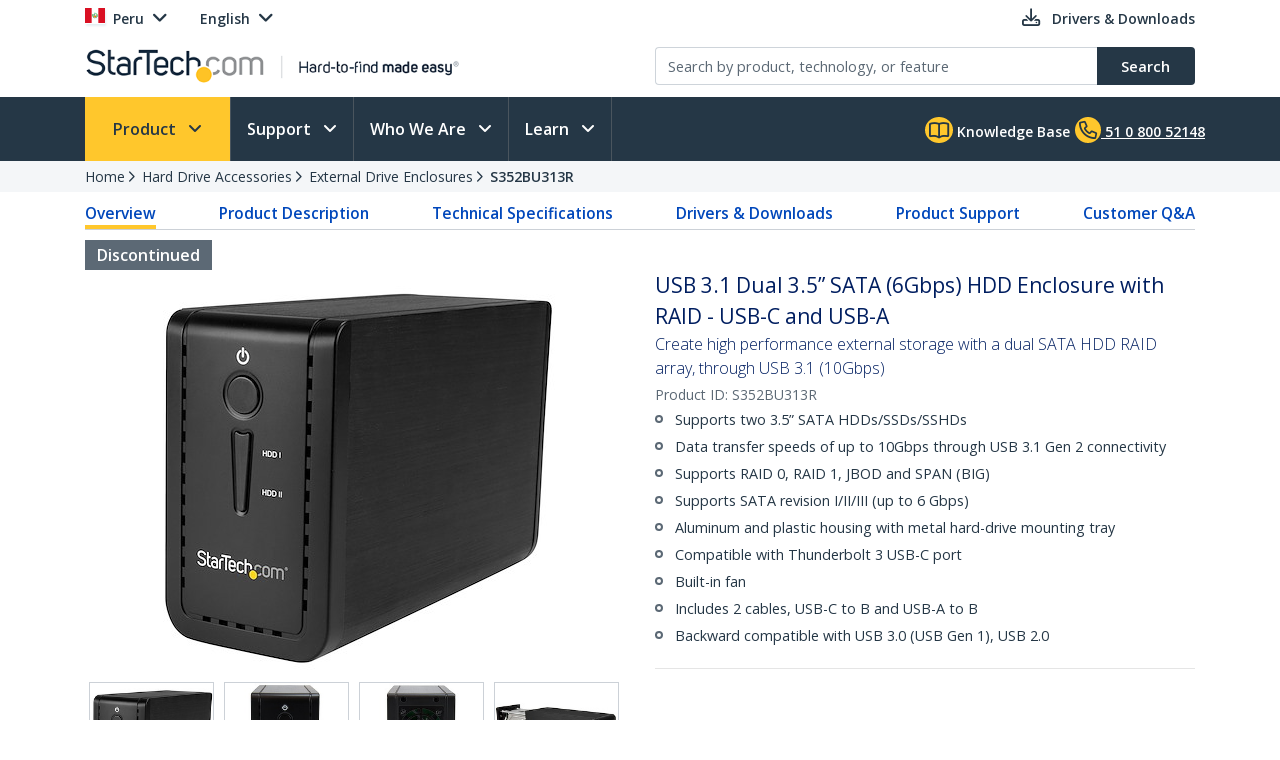

--- FILE ---
content_type: text/html; charset=utf-8
request_url: https://www.startech.com/en-pe/hdd/s352bu313r
body_size: 46104
content:

<!DOCTYPE html>
<html lang="EN-PE">
<head>
    <meta charset="utf-8">
    <meta http-equiv="X-UA-Compatible" content="IE=Edge" />
    <meta name="viewport" content="width=device-width, initial-scale=1">
    <meta name="format-detection" content="telephone=no">
    <meta name="description" content="Create high performance external storage with a dual SATA HDD RAID array, through USB 3.1 (10Gbps)" />
    <title>USB 3.1 Dual 3.5” SATA (6Gbps) HDD Enclosure with RAID - USB-C and USB-A</title>
    <link href="https://media.startech.com/cms/startech.com/media/images/favicon.ico" rel="shortcut icon">
<meta name="msapplication-TileColor" content="#253746">
<meta name="theme-color" content="#253746">    
<link rel="icon" href="/Areas/_LayoutZones/Content/assets/icons/favicon-32.png" sizes="32x32">
<link rel="icon" href="/Areas/_LayoutZones/Content/assets/icons/favicon-57.png" sizes="57x57">
<link rel="icon" href="/Areas/_LayoutZones/Content/assets/icons/favicon-76.png" sizes="76x76">
<link rel="icon" href="/Areas/_LayoutZones/Content/assets/icons/favicon-128.png" sizes="128x128">
<link rel="icon" href="/Areas/_LayoutZones/Content/assets/icons/favicon-192.png" sizes="192x192">
<link rel="icon" href="/Areas/_LayoutZones/Content/assets/icons/favicon-228.png" sizes="228x228">

<link rel="shortcut icon" sizes="196x196" href="/Areas/_LayoutZones/Content/assets/icons/favicon-196.png">

<link rel="apple-touch-icon" href="/Areas/_LayoutZones/Content/assets/icons/favicon-120.png" sizes="120x120">
<link rel="apple-touch-icon" href="/Areas/_LayoutZones/Content/assets/icons/favicon-152.png" sizes="152x152">
<link rel="apple-touch-icon" href="/Areas/_LayoutZones/Content/assets/icons/favicon-180.png" sizes="180x180">

<meta name="msapplication-TileColor" content="#FFFFFF">
<meta name="msapplication-TileImage" content="/Areas/_LayoutZones/Content/assets/icons/favicon-144.png">

<meta name="msapplication-config" content="/Areas/_LayoutZones/Content/assets/icons/browserconfig.xml" />
    
<meta name="copyright" content="StarTech.com">
<meta property="og:type" content="website">
<meta property="og:title" content="USB 3.1 Dual 3.5” SATA (6Gbps) HDD Enclosure with RAID - USB-C and USB-A">
<meta property="og:url" content="https://www.startech.com/en-pe/hdd/s352bu313r">
<meta property="og:image" content="https://media.startech.com/cms/products/thumb/s352bu313r.main.jpg">
<meta property="og:locale" content="en-us">
<meta property="og:description" content="Create high performance external storage with a dual SATA HDD RAID array, through USB 3.1 (10Gbps)">
<meta property="og:site_name" content="StarTech.com ">
<meta name="twitter:card" content="summary_large_image">
<meta name="twitter:site" content="STARTECHdotCOM">
<meta name="twitter:creator" content="STARTECHdotCOM">
<meta name="twitter:title" content="USB 3.1 Dual 3.5” SATA (6Gbps) HDD Enclosure with RAID - USB-C and USB-A">
<meta name="twitter:description" content="Create high performance external storage with a dual SATA HDD RAID array, through USB 3.1 (10Gbps)">
<meta name="twitter:image" content="https://media.startech.com/cms/products/thumb/s352bu313r.main.jpg">
    

    <script type="application/ld+json">
    {"@context":"https://schema.org","@type":"BreadcrumbList","itemListElement":[{"@type":"ListItem","item":{"@type":"Thing","@id":"https://www.startech.com/en-pe","name":"Home"},"position":0},{"@type":"ListItem","item":{"@type":"Thing","@id":"https://www.startech.com/en-pe/hdd","name":"Hard Drive Accessories"},"position":1},{"@type":"ListItem","item":{"@type":"Thing","@id":"https://www.startech.com/en-pe/hdd/enclosures","name":"External Drive Enclosures"},"position":2},{"@type":"ListItem","item":{"@type":"Thing","@id":"https://www.startech.com/en-pe/hdd/s352bu313r","name":"S352BU313R"},"position":3}]}
    </script>
    <script type="application/ld+json">
    {"@context":"https://schema.org","@type":"Product","name":"USB 3.1 Dual 3.5” SATA (6Gbps) HDD Enclosure with RAID - USB-C and USB-A","description":"<p>This USB 3.1 dual-bay drive&nbsp;enclosure makes it easy to add high-capacity, high-performance external data storage to your laptop or desktop computer. The dual-bay RAID enclosure supports two 3.5\" SATA hard drives with ultra-fast data transfer speeds and configurable RAID modes.</p>\n\n<h3>High-speed, high-capacity data storage</h3>\n\n<p>Create a high-capacity, external data storage solution with support for two 3.5\" HDDs, SSDs or SSHDs. This 2-bay 3.5\" drive&nbsp;enclosure delivers fast file transfer rates up to 10Gbps with USB 3.1 Gen 2 performance. It supports SATA I, II and III and is enhanced with UASP to maximize the performance and speed of your SATA III drives. &nbsp;</p>\n\n<p>The dual-drive RAID enclosure provides an effective solution for creative professionals, office employees, researchers, and medical personnel to store, access, back up, and protect important files. It gives you the peace of mind of knowing that your data is safe, secure, and protected.</p>\n\n<h3>Increase performance and data redundancy through RAID</h3>\n\n<p>With multiple RAID options, you can gain increased storage size, performance,&nbsp;or redundancy. The enclosure supports RAID 0, RAID 1, JBOD and SPAN (BIG), which enables you to choose your preferred backup mode and customize your drive arrangement based on your storage requirements.</p>\n\n<h3>Designed for reliability and versatility</h3>\n\n<p>To maximize both durability and reliability, the external RAID enclosure features an&nbsp;aluminum and plastic housing with a metal hard-drive mounting tray. It also features a built-in fan, to help dissipate operating heat and maintain an optimum operating environment for drive protection.</p>\n\n<p>The dual-bay drive enclosure includes both a USB-C and USB-A cable&nbsp;for flexible use with the latest laptops and tablets, equipped with a USB-C™&nbsp;port, Thunderbolt™ 3 USB-C port, as well as legacy devices.&nbsp;The enclosure is OS independent, requiring no additional software or drivers.&nbsp;</p>\n\n<p>The S352BU313R is backed by a StarTech.com 2-year warranty and free lifetime technical support.</p>","image":"https://media.startech.com/cms/products/thumb/s352bu313r.main.jpg","brand":{"@type":"Brand","name":"StarTech.com"},"gtin":"065030863872","offers":{"@type":"Offer","url":"https://www.startech.com/en-pe/hdd/s352bu313r","availability":"https://schema.org/OnlineOnly","itemCondition":"https://schema.org/NewCondition","price":69.9900,"priceCurrency":"USD"},"sku":"S352BU313R"}
    </script>


<link rel="alternate" hreflang="DE-AT" href="https://www.startech.com/de-at/hdd/s352bu313r" >
<link rel="alternate" hreflang="EN-AT" href="https://www.startech.com/en-at/hdd/s352bu313r" >
<link rel="alternate" hreflang="EN-AU" href="https://www.startech.com/en-au/hdd/s352bu313r" >
<link rel="alternate" hreflang="EN-BE" href="https://www.startech.com/en-be/hdd/s352bu313r" >
<link rel="alternate" hreflang="FR-BE" href="https://www.startech.com/fr-be/lecteur-de-disque-dur/s352bu313r" >
<link rel="alternate" hreflang="NL-BE" href="https://www.startech.com/nl-be/hdd/s352bu313r" >
<link rel="alternate" hreflang="EN-CA" href="https://www.startech.com/en-ca/hdd/s352bu313r" >
<link rel="alternate" hreflang="DE-CH" href="https://www.startech.com/de-ch/hdd/s352bu313r" >
<link rel="alternate" hreflang="EN-CH" href="https://www.startech.com/en-ch/hdd/s352bu313r" >
<link rel="alternate" hreflang="FR-CH" href="https://www.startech.com/fr-ch/lecteur-de-disque-dur/s352bu313r" >
<link rel="alternate" hreflang="IT-CH" href="https://www.startech.com/it-ch/hdd/s352bu313r" >
<link rel="alternate" hreflang="EN-CL" href="https://www.startech.com/en-cl/hdd/s352bu313r" >
<link rel="alternate" hreflang="ES-CL" href="https://www.startech.com/es-cl/dd/s352bu313r" >
<link rel="alternate" hreflang="EN-CO" href="https://www.startech.com/en-co/hdd/s352bu313r" >
<link rel="alternate" hreflang="ES-CO" href="https://www.startech.com/es-co/dd/s352bu313r" >
<link rel="alternate" hreflang="DE-DE" href="https://www.startech.com/de-de/hdd/s352bu313r" >
<link rel="alternate" hreflang="EN-DE" href="https://www.startech.com/en-de/hdd/s352bu313r" >
<link rel="alternate" hreflang="EN-DK" href="https://www.startech.com/en-dk/hdd/s352bu313r" >
<link rel="alternate" hreflang="EN-ES" href="https://www.startech.com/en-es/hdd/s352bu313r" >
<link rel="alternate" hreflang="ES-ES" href="https://www.startech.com/es-es/dd/s352bu313r" >
<link rel="alternate" hreflang="EN" href="https://www.startech.com/en-eu/hdd/s352bu313r" >
<link rel="alternate" hreflang="ES" href="https://www.startech.com/es-eu/dd/s352bu313r" >
<link rel="alternate" hreflang="EN-FI" href="https://www.startech.com/en-fi/hdd/s352bu313r" >
<link rel="alternate" hreflang="EN-FR" href="https://www.startech.com/en-fr/hdd/s352bu313r" >
<link rel="alternate" hreflang="FR-FR" href="https://www.startech.com/fr-fr/lecteur-de-disque-dur/s352bu313r" >
<link rel="alternate" hreflang="EN-IE" href="https://www.startech.com/en-ie/hdd/s352bu313r" >
<link rel="alternate" hreflang="EN-IT" href="https://www.startech.com/en-it/hdd/s352bu313r" >
<link rel="alternate" hreflang="IT-IT" href="https://www.startech.com/it-it/hdd/s352bu313r" >
<link rel="alternate" hreflang="EN-JP" href="https://www.startech.com/en-jp/hdd/s352bu313r" >
<link rel="alternate" hreflang="JA-JP" href="https://www.startech.com/ja-jp/hdd/s352bu313r" >
<link rel="alternate" hreflang="EN-MX" href="https://www.startech.com/en-mx/hdd/s352bu313r" >
<link rel="alternate" hreflang="ES-MX" href="https://www.startech.com/es-mx/dd/s352bu313r" >
<link rel="alternate" hreflang="EN-NL" href="https://www.startech.com/en-nl/hdd/s352bu313r" >
<link rel="alternate" hreflang="NL-NL" href="https://www.startech.com/nl-nl/hdd/s352bu313r" >
<link rel="alternate" hreflang="EN-NZ" href="https://www.startech.com/en-nz/hdd/s352bu313r" >
<link rel="canonical"  hreflang="EN-PE" href="https://www.startech.com/en-pe/hdd/s352bu313r" >
<link rel="alternate" hreflang="ES-PE" href="https://www.startech.com/es-pe/dd/s352bu313r" >
<link rel="alternate" hreflang="EN-SE" href="https://www.startech.com/en-se/hdd/s352bu313r" >
<link rel="alternate" hreflang="SV-SE" href="https://www.startech.com/sv-se/hdd/s352bu313r" >
<link rel="alternate" hreflang="EN-SG" href="https://www.startech.com/en-sg/hdd/s352bu313r" >
<link rel="alternate" hreflang="EN-GB" href="https://www.startech.com/en-gb/hdd/s352bu313r" >
<link rel="alternate" hreflang="x-default" href="https://www.startech.com/en-us/hdd/s352bu313r" >
<link rel="alternate" hreflang="EN-US" href="https://www.startech.com/en-us/hdd/s352bu313r" >



    <link as="style" rel="stylesheet preload" href="//fonts.googleapis.com/css?family=Open+Sans:300,400,400i,600&display=swap" type="text/css" crossorigin="anonymous">
    <link as='style' rel='stylesheet preload' href='/12.0.0.4/bundles/Content/coreDefer.bundle.css?v=f3Ww3Ku2YEeick-vjn1JeCTAiYvmJnYjLu5hfmtyogc1' type='text/css' crossorigin='anonymous'/>

    <link as='style' rel='stylesheet preload' href='/12.0.0.4/bundles/Content/kendoDefer.bundle.css?v=g2Qa4F6BQS27wWWBnPr198_5tOWoXU3X00Xo06HjBPc1' type='text/css' crossorigin='anonymous'/>

    <link as='style' rel='stylesheet preload' href='/12.0.0.4/bundles/Content/startech/startech.cms.portal.layoutZones.bundle.css?v=5H-OdoAbvGBBJV-5R9_hs97cfBZAbFvccTtVkZ_uzBw1' type='text/css' crossorigin='anonymous'/>

    <link as='style' rel='stylesheet preload' href='/12.0.0.4/bundles/Content/startech/startech.cms.portal.mainLayout.bundle.css?v=13vayf_mgEF-qoExe_xVhIUzswIxvsLjpaBHBYIYdr41' type='text/css' crossorigin='anonymous'/>

    

    
    
    <link as='style' rel='stylesheet preload' href='/12.0.0.4/bundles/Content/startech/startech.cms.portal.productManagerV2.productDetailV3.bundle.css?v=T8STms5NGp7UKC5TXm_EMBz-yWCVeImlRfheGJdvw081' type='text/css' crossorigin='anonymous'/>



    <script src='/12.0.0.4/bundles/Scripts/thirdParty.bundle.js?v=x_i-_2tppWfQWo4Naq7HrhBT_L1OyRI1zLIZXtYYdrs1' defer></script>

    <script src='/12.0.0.4/bundles/Scripts/kendoCoreCustom.bundle.js?v=QQMi3JifQIqHHq1HmXDEZSnWA6up2F9HnSpfAK2y-jE1' defer></script>

    <script src='/12.0.0.4/bundles/Scripts/startech.cms.portal.bundle.js?v=e2tefI1-1VRexhcy6QgyvUKhSo3wxYCu4MErhADU3h41' defer></script>

    

    
    
    <script src='/12.0.0.4/bundles/Scripts/startech/startech.cms.portal.productManagerV2.productDetailV3.bundle.js?v=f_pOq8Gqx_o4fD27xoXvdLdERXF73Z-RsIX70hrD9KA1' defer></script>

        <script async type="text/javascript" src="https://apps.bazaarvoice.com/deployments/startech/main_site/production/en_US/bv.js"></script>


</head>
<body class="en-pe " data-spy="scroll" data-target="#scrollSpy" data-offset="50">
    
<script type="text/javascript" defer>
//Define namespace.
var startech = {};
startech.cms = {};
startech.cms.portal = {};
startech.cms.portal.constants = {};
startech.cms.portal.resources =
{
    label: {},
    confirmation: {},
    information: {},
    error: {},
    warning: {},
    validation: {}
};

startech.cms.portal.routes =
{
    mvc: {},
    service: {}
};


//--- Initialize UI JS module. ------
startech.cms.portal.constants.languageCode = "EN";
startech.cms.portal.constants.currentCulture = "EN-PE";
startech.cms.portal.constants.currentLanguage = "EN";
startech.cms.portal.constants.currentCountry = "pe";
startech.cms.portal.constants.rootLanguage = "EN";
startech.cms.portal.constants.languageIsEnglish = true;
startech.cms.portal.constants.mstOmnichannelChatOptions = {"source":"https://oc-cdn-public.azureedge.net/livechatwidget/scripts/LiveChatBootstrapper.js","organizationID":"d9723885-b826-412e-ad8b-5a495d574e4d","organizationURL":"https://unqd9723885b826412ead8b5a495d574-crm3.omnichannelengagementhub.com","applicationID":"5e0f78a1-3bf8-45e6-ae79-c19c7836b351"};
startech.cms.portal.constants.mediaLanguage = "EN";
startech.cms.portal.constants.accountIsLoggedIn = false;
startech.cms.portal.constants.pageModelType = "Product";
startech.cms.portal.constants.pageID = "3de0c523-5b9b-4aef-884e-f1f89baa0556:EN-PE";
startech.cms.portal.constants.accountID = "";
startech.cms.portal.constants.accountEmail = "";
if (startech.cms.portal.constants.accountEmail.length === 0)
{
    startech.cms.portal.constants.accountEmail = null;
}

//-----  Resources -----
startech.cms.portal.resources.label.Select = "Select";
startech.cms.portal.resources.information.IENotCompatibleMessage = "We have detected that you are using a browser that is not compatible with our website. For a better user experience, please use a newer browser.";
startech.cms.portal.resources.label.IENotification = "Notification";
startech.cms.portal.resources.information.CookieBannerText = "<div id='iubenda-cs-title'>Notice</div><div id='iubenda-cs-paragraph'><p class='iub-p' style='line-height: 1.5 !important;'>We use cookies or similar technologies for strictly necessary activities (to make our site work) and for measurement (to analyze site usage).  By clicking “Accept” you consent to our website’s use of these cookies.  Please click below if you would like to customize your preferences or visit our <a href='/privacy-policy/341725/cookie-policy?an=no&s_ck=false&newmarkup=yes' class='iubenda-cs-cookie-policy-lnk'>Cookie Policy</a> for more information.</p><br /><p class='iub-p'></p></div>";
startech.cms.portal.resources.information.CookieBannerAccept = "Accept";
startech.cms.portal.resources.information.CookieBannerReject = "Reject";
startech.cms.portal.resources.information.CookieBannerLearMoreAndCustomize = "Learn more and customize";


/**
    * Formats a string with numbered arguments, as in "{0} {1}!".format("Hello","world")
    * http://stackoverflow.com/questions/18405736/is-there-a-c-sharp-string-format-equivalent-in-javascript
*/
if (!String.prototype.format)
{
    String.prototype.format = function ()
    {
        var arg = arguments;

        return this.replace(/{(\d+)}/g, function (match, number)
        {
            return typeof arg[number] != 'undefined' ? (arg[number] || "") : match;
        });
    };
}

// http://stackoverflow.com/a/5086487/1370216
if (!String.prototype.toCamelCase)
{
    String.prototype.toCamelCase = function ()
    {
        return this.replace(/(?:^|\s)\w/g, function (match)
        {
            return match.toLowerCase();
        });
    };
}

startech.cms.portal.Language =
{
    EN: 'EN',
    ES: 'ES',
    CL: 'CL',
    CO: 'CO',
    MX: 'MX',
    FR: 'FR',
    IT: 'IT',
    DE: 'DE',
    JA: 'JA',
    SV: 'SV'
};

startech.cms.portal.GalleryImageType =
{
    Image: 0,
    Video: 1,
    Enhanced: 2,
    Bom: 3
}

startech.cms.portal.OperationResultType =
{
    Success: true,
    Failure: false
};

startech.cms.portal.Culture =
{
    EN_US: 'EN-US',
    EN_CA: 'EN-CA'
};

startech.cms.portal.MediaBreakPoints =
{
    MOBILE_MINI: 340,
    MOBILE: 567,
    TABLET: 768,
    LAPTOP: 992,
    DESKTOP: 1200
};

startech.cms.portal.FormStepType =
{
    All: 0,
    Step1: 1,
    Step2: 2,
    Step3: 3,
    Step4: 4,
    Send: 5
};

startech.cms.portal.SelectorVisibilityType =
{
    None: "none",
    Block: "block"
};

startech.cms.portal.TemplateColumsNumberLayout =
{
    Two: 'Two',
    Three: 'Three',
    Four: 'Four',
    Five: 'Five',
    Six: 'Six'
};

startech.cms.portal.ScreenType =
{
    GlobalHeader: 'GlobalHeader',
    GlobalFooter: 'GlobalFooter',
    GlobalGTM: 'GlobalGTM',
    GlobalCaptureFormD365: 'GlobalCaptureFormD365',
    GlobalCaptureFormRealTimeD365: 'GlobalCaptureFormRealTimeD365',
    AccountCreate: 'AccountCreate',
    AccountDetail: 'AccountDetail',
    AccountConfirm: 'AccountConfirm',
    AccountLogin: 'AccountLogin',
    AccountResetPassWord: 'AccountResetPassWord',
    ProductCategoriesListing: 'ProductCategoriesListing',
    ProductNewProductListing: 'ProductNewProductListing',
    ProductSearchListing: 'ProductSearchListing',
    ProductSearchCampaignListing: 'ProductSearchCampaignListing',
    ProductDetail: 'ProductDetail',
    WhereToBuyProduct: 'WhereToBuyProduct',
    WhereToBuyPartners: 'WhereToBuyPartners',
    ProductCategorySitemap: 'ProductCategorySitemap',
    AboutUsPressReleaseLanding: 'AboutUsPressReleaseLanding',
    AboutUsPressReleaseItem: 'AboutUsPressReleaseItem',
    FormAODA: 'FormAODA',
    FormDealRegistration: 'FormDealRegistration',
    FormMediaInquiry: 'FormMediaInquiry',
    FormQuickBuy: 'FormQuickBuy',
    FormRMARequest: 'FormRMARequest',
    FormSiteFeedback: 'FormSiteFeedback',
    FormSupport: 'FormSupport',
    FormsVolumeQuote: 'FormsVolumeQuote',
    DashboardManager: 'DashboardManager',
    DashboardManagerDashboard: 'DashboardManagerDashboard',
    DashboardManagerAddressBook: 'DashboardManagerAddressBook',
    DashboardManagerAddressBookEdit: 'DashboardManagerAddressBookEdit',
    DashboardManagerProfile: 'DashboardManagerProfile',
    DashboardManagerOrderList: 'DashboardManagerOrderList',
    DashboardManagerOrderDetail: 'DashboardManagerOrderDetail',
    DashboardManagerOrderPrint: 'DashboardManagerOrderPrint',
    EcommerceCart: 'EcommerceCart',
    EcommerceCheckout: 'EcommerceCheckout',
    EcommerceOrderConfirmation: 'EcommerceOrderConfirmation',
    EcommerceShippingEstimatorTool: 'EcommerceShippingEstimatorTool',
    BlogManager: 'BlogManager',
    MarketingDynamicContent: 'MarketingDynamicContent',
    SupportLanding: 'SupportLanding',
    SupportDriversAndDownloads: 'SupportDriversAndDownloads',
    SupportFAQs: 'SupportFAQs',
    SupportFAQsStandalone: 'SupportFAQsStandalone',
    SupportFAQsSearch: 'SupportFAQsSearch',
    PageBuilderV2: 'PageBuilderV2',
    Homepage:'Homepage'
};


startech.initializer = (function ()
{
    var map = new Map();

    //#region Public members

    var _module =
    {
        init: function ()
        {
            try
            {
                //TO DO: to setup global params
                //_init();
            }
            catch (ex)
            {
                throw ex;
            }
        },


        setModuleLoadParam: function (key, value)
        {
            map.set(key, value);
        },


        getModuleLoadParam: function (key)
        {
            return map.get(key);
        }
    };

    return _module;

    //#endregion
    })();

//Captute inital param to augment page view event
let modParamInit =
{
    pageModelType: startech.cms.portal.constants.pageModelType,
    pageID: startech.cms.portal.constants.pageID,
    accountID: startech.cms.portal.constants.accountID
};
startech.initializer.setModuleLoadParam(startech.cms.portal.ScreenType.GlobalGTM, modParamInit);
</script>
    <noscript>
    <iframe src="https://www.googletagmanager.com/ns.html?id=GTM-MKLNTHR" height="0" width="0" style="display:none;visibility:hidden" title="GTM Implementation"></iframe>
</noscript>
    <div class="d365-mkt-config" style="display:none" data-website-id="zLMllZWWEUUjWAVNrckQ0p8ThMUVOz_Ra_7ZzZNOu0U" data-hostname="872d478590014947ac44297898f043bd.svc.dynamics.com"></div>
    <header>
        


<div class="container" id="header-main-container">
    <div id="header--row_top" class="row justify-content-between">
        <div class="col-12 col-sm-6 col-md-6 col-lg-5 menu--top_left" id="country-header-container">
            <ul class="header-country-and-language">
    <li class="country">
        <span data-template="templateHeaderCountryActiveMarket"
              data-bind="visible: isAcccountLoggedIn, source: activeMarket">
        </span>
        <div data-bind="invisible: isAcccountLoggedIn">
            <a href="#" class="dropdown-toggle" data-toggle="dropdown" aria-haspopup="true" aria-expanded="false">
                <span data-template="templateHeaderCountryActiveMarketV2"
                      data-bind="source: activeMarket">
                </span>
            </a>
            <ul class="dropdown-menu culture-menu"
                aria-labelledby="country-active-marketV2"
                data-template="templateHeaderCountryMarketList"
                data-bind="source: marketSource">
            </ul>
        </div>
    </li>
    <li class="lang">
        <span data-bind="invisible: isMultilanguages, text: activeMarket.webMarketCulture.name"></span>
        <div data-bind="visible: isMultilanguages">
            <a href="#" class="dropdown-toggle" data-toggle="dropdown" aria-haspopup="true" aria-expanded="false">
                <span data-template="templateHeaderCountryActiveCulture"
                      data-bind="source: activeMarket">
                </span>
            </a>
            <ul class="dropdown-menu culture-menu"
                aria-labelledby="web-market-active-culture"
                data-template="templateHeaderCountryCultureList"
                data-bind="source: activeMarket.webMarketCultures">
            </ul>
        </div>
    </li>
</ul>
        </div>
        <div class="col-12 col-sm-6 col-md-6 col-lg-7 menu--top_right">
            <ul>
                <li class="drivers d-none d-sm-inline">
                    <a href="/en-pe/support/drivers-and-downloads">
                        <span class="far fa-download"></span>
                        <span class="d-none d-lg-inline">Drivers &amp; Downloads</span>
                    </a>
                </li>
                            </ul>
        </div>
    </div>
    <div id="header--row_central" class="row justify-content-between">
        
        <div class="col-12 col-sm-12 col-md-6 col-lg-6 ">
            <div class="logo-header-container" id="logo-header-container">
    <a class="p-0 logo-wrapper" data-bind="attr: { href: url }, events: { click: onLogoClick }">
        <img class="lozad img-fluid logo"
            data-bind="attr: { data-src: imageUrl, alt: imageAltTag }"
            data-placeholder-background="\#EDEDED"
            width="425"
            height="41"
            onerror="startech.cms.portal.helpers.loadAltProductImage(this)" />
    </a>
</div>
        </div>
        <div class="col-12 col-sm-12 col-md-6 col-lg-6 collapse" id="searchToggle">
            <div class="search-header-container" id="search-header-container" style="position:relative;">
    <form class="search-block">
        <div class="row align-items-right">
            <div class="col pr-0">
                <div class="product-suggestions-container">
                    <label for="productSearchTerm" class="d-none">Product search</label>
                    <input type="text"
                        class="form-control product-suggestion-auto-complete"
                        id="productSearchTerm"
                        maxlength="100"
                        autocomplete="off"
                        placeholder="Search by product, technology, or feature"
                        data-bind="value: selectedProductSuggestion, events: { keyup: onProductSuggestionOptionsFilteringKeyup, keydown: onProductSuggestionOptionsFilteringKeydown }">
                    <div id="product-suggestions-options-container"
                        class="product-suggestions-options-container"
                        role="dialog" 
                        aria-label="Suggestions"
                        data-template="templateProductSuggestionOptions"
                        data-bind="css:{ width-have-products: haveProducts }, source: productSuggestionOptionsSource">
                    </div>
                </div>
            </div>
            <div class="col-auto pl-0">
                <button class="btn btn-search"
                        type="submit"
                        data-bind="events:
                        {
                            click: onSearchClick
                        }">
                    <span class="d-none d-md-block">Search</span>
                    <span class="fa-solid fa-magnifying-glass d-block d-md-none"></span>
                </button>
            </div>
        </div>
    </form>
</div>
        </div>
    </div>
</div>

<script type="text/javascript" defer>
try
{
    //--- Initialize UI JS module. ------

    // Header Account MVC routes
    var cultureSelected = startech.cms.portal.constants.currentCulture;

    startech.cms.portal.routes.mvc.HeaderAccountDashboard = "/{0}/{1}".format(cultureSelected, "dashboard");
    startech.cms.portal.routes.mvc.HeaderAccountProfile = "/{0}/{1}".format(cultureSelected, "profile");
    startech.cms.portal.routes.mvc.HeaderAccountOrders = "/{0}/{1}".format(cultureSelected, "orders");
    startech.cms.portal.routes.mvc.HeaderAccountCreate = "/en-pe/accountmanager";
    startech.cms.portal.routes.mvc.HeaderAccountLogin = "/en-pe/login";
    //startech.cms.portal.routes.mvc.HeaderCart = "";
    startech.cms.portal.routes.mvc.HeaderCart = "/en-pe/checkout";
    startech.cms.portal.routes.mvc.HeaderLogo = "/en-pe";
    startech.cms.portal.routes.mvc.HeaderSearch = "/en-pe/search";

    // Services routes
    startech.cms.portal.routes.service.HeaderSearchSuggestions = "/{0}/{1}".format(cultureSelected, "api/search/productSuggestions");

    //-----  Resources -----
    startech.cms.portal.resources.label.HeaderLogoAltImage = "StarTech.com - Hard-to-find made easy";
    startech.cms.portal.resources.label.HeaderLogoMediaImage = "https://media.startech.com/cms/startech.com/media/_common/startech-logo.png";

    var modParam =
    {
        isHeaderSimplified: false,
        isHeaderSimplifiedLogoOnly: false,
        countryInfo:
        {
            activeMarket: {"code":"PE","name":"Peru","isECommerce":false,"allowsLogins":false,"flagCode":"flag-icon-pe","market":"PE","currency":"USD","currencyCode":"USD","warehouse":"US01","warehouseCode":"US01","region":"SouthAmerica","regionCode":"SA","webMarketCulture":{"url":"/en-pe/hdd/s352bu313r","name":"English","culture":"enPE","cultureCode":"EN-PE","language":"EN","languageCode":"EN"},"webMarketCultures":[{"url":"/en-pe/hdd/s352bu313r","name":"English","culture":"enPE","cultureCode":"EN-PE","language":"EN","languageCode":"EN"},{"url":"/es-pe/dd/s352bu313r","name":"Spanish","culture":"esPE","cultureCode":"ES-PE","language":"PE","languageCode":"PE"}]},
            marketList: [{"code":"US","name":"United States","isECommerce":true,"allowsLogins":true,"flagCode":"flag-icon-us","market":"US","currency":"USD","currencyCode":"USD","warehouse":"US01","warehouseCode":"US01","region":"NorthAmerica","regionCode":"NA","webMarketCulture":{"url":"/en-us/hdd/s352bu313r","name":"EN-US","culture":"enUS","cultureCode":"EN-US","language":"EN","languageCode":"EN"},"webMarketCultures":[{"url":null,"name":"EN-US","culture":"enUS","cultureCode":"EN-US","language":"EN","languageCode":"EN"}]},{"code":"CA","name":"Canada","isECommerce":true,"allowsLogins":true,"flagCode":"flag-icon-ca","market":"CA","currency":"CAD","currencyCode":"CAD","warehouse":"CA01","warehouseCode":"CA01","region":"NorthAmerica","regionCode":"NA","webMarketCulture":{"url":"/en-ca/hdd/s352bu313r","name":"EN-CA","culture":"enCA","cultureCode":"EN-CA","language":"EN","languageCode":"EN"},"webMarketCultures":[{"url":null,"name":"EN-CA","culture":"enCA","cultureCode":"EN-CA","language":"EN","languageCode":"EN"},{"url":null,"name":"FR-CA","culture":"frCA","cultureCode":"FR-CA","language":"FR","languageCode":"FR"}]},{"code":"UK","name":"United Kingdom","isECommerce":true,"allowsLogins":true,"flagCode":"flag-icon-gb","market":"UK","currency":"GBP","currencyCode":"GBP","warehouse":"UK01","warehouseCode":"UK01","region":"Europe","regionCode":"EU","webMarketCulture":{"url":"/en-gb/hdd/s352bu313r","name":"EN-GB","culture":"enGB","cultureCode":"EN-GB","language":"EN","languageCode":"EN"},"webMarketCultures":[{"url":null,"name":"EN-GB","culture":"enGB","cultureCode":"EN-GB","language":"EN","languageCode":"EN"}]},{"code":"IE","name":"Republic of Ireland","isECommerce":false,"allowsLogins":true,"flagCode":"flag-icon-ie","market":"IE","currency":"EUR","currencyCode":"EUR","warehouse":"UK01","warehouseCode":"UK01","region":"Europe","regionCode":"EU","webMarketCulture":{"url":"/en-ie/hdd/s352bu313r","name":"EN-IE","culture":"enIE","cultureCode":"EN-IE","language":"EN","languageCode":"EN"},"webMarketCultures":[{"url":null,"name":"EN-IE","culture":"enIE","cultureCode":"EN-IE","language":"EN","languageCode":"EN"}]},{"code":"EU","name":"Europe","isECommerce":false,"allowsLogins":true,"flagCode":"flag-icon-eu","market":"EU","currency":"EUR","currencyCode":"EUR","warehouse":"UK01","warehouseCode":"UK01","region":"Europe","regionCode":"EU","webMarketCulture":{"url":"/en-eu/hdd/s352bu313r","name":"EN-EU","culture":"enEU","cultureCode":"EN-EU","language":"EN","languageCode":"EN"},"webMarketCultures":[{"url":null,"name":"EN-EU","culture":"enEU","cultureCode":"EN-EU","language":"EN","languageCode":"EN"},{"url":null,"name":"ES-EU","culture":"esEU","cultureCode":"ES-EU","language":"ES","languageCode":"ES"}]},{"code":"AU","name":"Australia","isECommerce":false,"allowsLogins":false,"flagCode":"flag-icon-au","market":"AU","currency":"AUD","currencyCode":"AUD","warehouse":"AU01","warehouseCode":"AU01","region":"Asia","regionCode":"Asia","webMarketCulture":{"url":"/en-au/hdd/s352bu313r","name":"EN-AU","culture":"enAU","cultureCode":"EN-AU","language":"EN","languageCode":"EN"},"webMarketCultures":[{"url":null,"name":"EN-AU","culture":"enAU","cultureCode":"EN-AU","language":"EN","languageCode":"EN"}]},{"code":"AT","name":"Austria","isECommerce":false,"allowsLogins":false,"flagCode":"flag-icon-at","market":"AT","currency":"EUR","currencyCode":"EUR","warehouse":"UK01","warehouseCode":"UK01","region":"Europe","regionCode":"EU","webMarketCulture":{"url":"/de-at/hdd/s352bu313r","name":"DE-AT","culture":"deAT","cultureCode":"DE-AT","language":"DE","languageCode":"DE"},"webMarketCultures":[{"url":null,"name":"DE-AT","culture":"deAT","cultureCode":"DE-AT","language":"DE","languageCode":"DE"},{"url":null,"name":"EN-AT","culture":"enAT","cultureCode":"EN-AT","language":"EN","languageCode":"EN"}]},{"code":"BE","name":"Belgium","isECommerce":false,"allowsLogins":false,"flagCode":"flag-icon-be","market":"BE","currency":"EUR","currencyCode":"EUR","warehouse":"UK01","warehouseCode":"UK01","region":"Europe","regionCode":"EU","webMarketCulture":{"url":"/en-be/hdd/s352bu313r","name":"EN-BE","culture":"enBE","cultureCode":"EN-BE","language":"EN","languageCode":"EN"},"webMarketCultures":[{"url":null,"name":"EN-BE","culture":"enBE","cultureCode":"EN-BE","language":"EN","languageCode":"EN"},{"url":null,"name":"FR-BE","culture":"frBE","cultureCode":"FR-BE","language":"FR","languageCode":"FR"},{"url":null,"name":"NL-BE","culture":"nlBE","cultureCode":"NL-BE","language":"NL","languageCode":"NL"}]},{"code":"CL","name":"Chile","isECommerce":false,"allowsLogins":false,"flagCode":"flag-icon-cl","market":"CL","currency":"USD","currencyCode":"USD","warehouse":"US01","warehouseCode":"US01","region":"SouthAmerica","regionCode":"SA","webMarketCulture":{"url":"/es-cl/dd/s352bu313r","name":"ES-CL","culture":"esCL","cultureCode":"ES-CL","language":"CL","languageCode":"CL"},"webMarketCultures":[{"url":null,"name":"EN-CL","culture":"enCL","cultureCode":"EN-CL","language":"EN","languageCode":"EN"},{"url":null,"name":"ES-CL","culture":"esCL","cultureCode":"ES-CL","language":"CL","languageCode":"CL"}]},{"code":"CO","name":"Colombia","isECommerce":false,"allowsLogins":false,"flagCode":"flag-icon-co","market":"CO","currency":"USD","currencyCode":"USD","warehouse":"US01","warehouseCode":"US01","region":"SouthAmerica","regionCode":"SA","webMarketCulture":{"url":"/es-co/dd/s352bu313r","name":"ES-CO","culture":"esCO","cultureCode":"ES-CO","language":"CO","languageCode":"CO"},"webMarketCultures":[{"url":null,"name":"EN-CO","culture":"enCO","cultureCode":"EN-CO","language":"EN","languageCode":"EN"},{"url":null,"name":"ES-CO","culture":"esCO","cultureCode":"ES-CO","language":"CO","languageCode":"CO"}]},{"code":"DK","name":"Denmark","isECommerce":false,"allowsLogins":false,"flagCode":"flag-icon-dk","market":"DK","currency":"EUR","currencyCode":"EUR","warehouse":"UK01","warehouseCode":"UK01","region":"Europe","regionCode":"EU","webMarketCulture":{"url":"/en-dk/hdd/s352bu313r","name":"EN-DK","culture":"enDK","cultureCode":"EN-DK","language":"EN","languageCode":"EN"},"webMarketCultures":[{"url":null,"name":"EN-DK","culture":"enDK","cultureCode":"EN-DK","language":"EN","languageCode":"EN"}]},{"code":"FI","name":"Finland","isECommerce":false,"allowsLogins":false,"flagCode":"flag-icon-fi","market":"FI","currency":"EUR","currencyCode":"EUR","warehouse":"UK01","warehouseCode":"UK01","region":"Europe","regionCode":"EU","webMarketCulture":{"url":"/en-fi/hdd/s352bu313r","name":"EN-FI","culture":"enFI","cultureCode":"EN-FI","language":"EN","languageCode":"EN"},"webMarketCultures":[{"url":null,"name":"EN-FI","culture":"enFI","cultureCode":"EN-FI","language":"EN","languageCode":"EN"}]},{"code":"FR","name":"France","isECommerce":false,"allowsLogins":false,"flagCode":"flag-icon-fr","market":"FR","currency":"EUR","currencyCode":"EUR","warehouse":"UK01","warehouseCode":"UK01","region":"Europe","regionCode":"EU","webMarketCulture":{"url":"/fr-fr/lecteur-de-disque-dur/s352bu313r","name":"FR-FR","culture":"frFR","cultureCode":"FR-FR","language":"FR","languageCode":"FR"},"webMarketCultures":[{"url":null,"name":"EN-FR","culture":"enFR","cultureCode":"EN-FR","language":"EN","languageCode":"EN"},{"url":null,"name":"FR-FR","culture":"frFR","cultureCode":"FR-FR","language":"FR","languageCode":"FR"}]},{"code":"DE","name":"Germany","isECommerce":false,"allowsLogins":false,"flagCode":"flag-icon-de","market":"DE","currency":"EUR","currencyCode":"EUR","warehouse":"UK01","warehouseCode":"UK01","region":"Europe","regionCode":"EU","webMarketCulture":{"url":"/de-de/hdd/s352bu313r","name":"DE-DE","culture":"deDE","cultureCode":"DE-DE","language":"DE","languageCode":"DE"},"webMarketCultures":[{"url":null,"name":"DE-DE","culture":"deDE","cultureCode":"DE-DE","language":"DE","languageCode":"DE"},{"url":null,"name":"EN-DE","culture":"enDE","cultureCode":"EN-DE","language":"EN","languageCode":"EN"}]},{"code":"IN","name":"India","isECommerce":false,"allowsLogins":false,"flagCode":"flag-icon-in","market":"IN","currency":"INR","currencyCode":"INR","warehouse":"IN01","warehouseCode":"IN01","region":"Asia","regionCode":"Asia","webMarketCulture":{"url":"/en-in","name":"EN-IN","culture":"enIN","cultureCode":"EN-IN","language":"EN","languageCode":"EN"},"webMarketCultures":[{"url":null,"name":"EN-IN","culture":"enIN","cultureCode":"EN-IN","language":"EN","languageCode":"EN"}]},{"code":"IT","name":"Italy","isECommerce":false,"allowsLogins":false,"flagCode":"flag-icon-it","market":"IT","currency":"EUR","currencyCode":"EUR","warehouse":"UK01","warehouseCode":"UK01","region":"Europe","regionCode":"EU","webMarketCulture":{"url":"/it-it/hdd/s352bu313r","name":"IT-IT","culture":"itIT","cultureCode":"IT-IT","language":"IT","languageCode":"IT"},"webMarketCultures":[{"url":null,"name":"EN-IT","culture":"enIT","cultureCode":"EN-IT","language":"EN","languageCode":"EN"},{"url":null,"name":"IT-IT","culture":"itIT","cultureCode":"IT-IT","language":"IT","languageCode":"IT"}]},{"code":"JP","name":"Japan","isECommerce":false,"allowsLogins":false,"flagCode":"flag-icon-jp","market":"JP","currency":"JPY","currencyCode":"JPY","warehouse":"JP01","warehouseCode":"JP01","region":"Asia","regionCode":"Asia","webMarketCulture":{"url":"/ja-jp/hdd/s352bu313r","name":"JA-JP","culture":"jaJP","cultureCode":"JA-JP","language":"JA","languageCode":"JA"},"webMarketCultures":[{"url":null,"name":"EN-JP","culture":"enJP","cultureCode":"EN-JP","language":"EN","languageCode":"EN"},{"url":null,"name":"JA-JP","culture":"jaJP","cultureCode":"JA-JP","language":"JA","languageCode":"JA"}]},{"code":"MX","name":"Mexico","isECommerce":false,"allowsLogins":false,"flagCode":"flag-icon-mx","market":"MX","currency":"MXN","currencyCode":"MXN","warehouse":"MX01","warehouseCode":"MX01","region":"NorthAmerica","regionCode":"NA","webMarketCulture":{"url":"/es-mx/dd/s352bu313r","name":"ES-MX","culture":"esMX","cultureCode":"ES-MX","language":"MX","languageCode":"MX"},"webMarketCultures":[{"url":null,"name":"EN-MX","culture":"enMX","cultureCode":"EN-MX","language":"EN","languageCode":"EN"},{"url":null,"name":"ES-MX","culture":"esMX","cultureCode":"ES-MX","language":"MX","languageCode":"MX"}]},{"code":"NL","name":"Netherlands","isECommerce":false,"allowsLogins":false,"flagCode":"flag-icon-nl","market":"NL","currency":"EUR","currencyCode":"EUR","warehouse":"UK01","warehouseCode":"UK01","region":"Europe","regionCode":"EU","webMarketCulture":{"url":"/nl-nl/hdd/s352bu313r","name":"NL-NL","culture":"nlNL","cultureCode":"NL-NL","language":"NL","languageCode":"NL"},"webMarketCultures":[{"url":null,"name":"EN-NL","culture":"enNL","cultureCode":"EN-NL","language":"EN","languageCode":"EN"},{"url":null,"name":"NL-NL","culture":"nlNL","cultureCode":"NL-NL","language":"NL","languageCode":"NL"}]},{"code":"NZ","name":"New Zealand","isECommerce":false,"allowsLogins":false,"flagCode":"flag-icon-nz","market":"NZ","currency":"NZD","currencyCode":"NZD","warehouse":"NZ01","warehouseCode":"NZ01","region":"Asia","regionCode":"Asia","webMarketCulture":{"url":"/en-nz/hdd/s352bu313r","name":"EN-NZ","culture":"enNZ","cultureCode":"EN-NZ","language":"EN","languageCode":"EN"},"webMarketCultures":[{"url":null,"name":"EN-NZ","culture":"enNZ","cultureCode":"EN-NZ","language":"EN","languageCode":"EN"}]},{"code":"PE","name":"Peru","isECommerce":false,"allowsLogins":false,"flagCode":"flag-icon-pe","market":"PE","currency":"USD","currencyCode":"USD","warehouse":"US01","warehouseCode":"US01","region":"SouthAmerica","regionCode":"SA","webMarketCulture":{"url":"/en-pe/hdd/s352bu313r","name":"English","culture":"enPE","cultureCode":"EN-PE","language":"EN","languageCode":"EN"},"webMarketCultures":[{"url":"/en-pe/hdd/s352bu313r","name":"English","culture":"enPE","cultureCode":"EN-PE","language":"EN","languageCode":"EN"},{"url":"/es-pe/dd/s352bu313r","name":"Spanish","culture":"esPE","cultureCode":"ES-PE","language":"PE","languageCode":"PE"}]},{"code":"SG","name":"Singapore","isECommerce":false,"allowsLogins":false,"flagCode":"flag-icon-sg","market":"SG","currency":"SGD","currencyCode":"SGD","warehouse":"US01","warehouseCode":"US01","region":"Asia","regionCode":"Asia","webMarketCulture":{"url":"/en-sg/hdd/s352bu313r","name":"EN-SG","culture":"enSG","cultureCode":"EN-SG","language":"EN","languageCode":"EN"},"webMarketCultures":[{"url":null,"name":"EN-SG","culture":"enSG","cultureCode":"EN-SG","language":"EN","languageCode":"EN"}]},{"code":"ES","name":"Spain","isECommerce":false,"allowsLogins":false,"flagCode":"flag-icon-es","market":"ES","currency":"EUR","currencyCode":"EUR","warehouse":"UK01","warehouseCode":"UK01","region":"Europe","regionCode":"EU","webMarketCulture":{"url":"/es-es/dd/s352bu313r","name":"ES-ES","culture":"esES","cultureCode":"ES-ES","language":"ES","languageCode":"ES"},"webMarketCultures":[{"url":null,"name":"EN-ES","culture":"enES","cultureCode":"EN-ES","language":"EN","languageCode":"EN"},{"url":null,"name":"ES-ES","culture":"esES","cultureCode":"ES-ES","language":"ES","languageCode":"ES"}]},{"code":"SE","name":"Sweden","isECommerce":false,"allowsLogins":false,"flagCode":"flag-icon-se","market":"SE","currency":"EUR","currencyCode":"EUR","warehouse":"UK01","warehouseCode":"UK01","region":"Europe","regionCode":"EU","webMarketCulture":{"url":"/sv-se/hdd/s352bu313r","name":"SV-SE","culture":"svSE","cultureCode":"SV-SE","language":"SV","languageCode":"SV"},"webMarketCultures":[{"url":null,"name":"EN-SE","culture":"enSE","cultureCode":"EN-SE","language":"EN","languageCode":"EN"},{"url":null,"name":"SV-SE","culture":"svSE","cultureCode":"SV-SE","language":"SV","languageCode":"SV"}]},{"code":"CH","name":"Switzerland","isECommerce":false,"allowsLogins":false,"flagCode":"flag-icon-ch","market":"CH","currency":"EUR","currencyCode":"EUR","warehouse":"UK01","warehouseCode":"UK01","region":"Europe","regionCode":"EU","webMarketCulture":{"url":"/de-ch/hdd/s352bu313r","name":"DE-CH","culture":"deCH","cultureCode":"DE-CH","language":"DE","languageCode":"DE"},"webMarketCultures":[{"url":null,"name":"DE-CH","culture":"deCH","cultureCode":"DE-CH","language":"DE","languageCode":"DE"},{"url":null,"name":"EN-CH","culture":"enCH","cultureCode":"EN-CH","language":"EN","languageCode":"EN"},{"url":null,"name":"FR-CH","culture":"frCH","cultureCode":"FR-CH","language":"FR","languageCode":"FR"},{"url":null,"name":"IT-CH","culture":"itCH","cultureCode":"IT-CH","language":"IT","languageCode":"IT"}]},{"code":"INTRL","name":"International","isECommerce":true,"allowsLogins":false,"flagCode":"flag-icon-globe","market":"INTRL","currency":"USD","currencyCode":"USD","warehouse":"US01","warehouseCode":"US01","region":"NorthAmerica","regionCode":"NA","webMarketCulture":{"url":"/en-us/hdd/s352bu313r","name":"EN-US","culture":"enUS","cultureCode":"EN-US","language":"EN","languageCode":"EN"},"webMarketCultures":[{"url":null,"name":"EN-US","culture":"enUS","cultureCode":"EN-US","language":"EN","languageCode":"EN"}]}],
            isAcccountLoggedIn: false
        },
        cartInfo:
        {
            cartItemTotal: 0
        }
    };

    startech.initializer.setModuleLoadParam(startech.cms.portal.ScreenType.GlobalHeader, modParam);
}
catch (err)
{
    alert('Error: Global Header');
}
</script>
        


<div class="main-navigation">
    <div class="container">
        <div class="row">
            <div class="col-12 no-padding-right">
                <nav class="navbar navbar-expand-lg no-padding">
                    <div class="navbar-collapse" id="navbar">
                        <ul class="navbar-nav mr-auto">
                            <li class="nav-item dropdown megamenu-li">
                                <button class="nav-link dropdown-toggle mega-menu-nav-button" type="button" id="dropdownProduct" data-toggle="dropdown" aria-haspopup="true" aria-expanded="false">
                                    <span class="d-block d-lg-none far fa-bars"></span> Product
                                </button>
                                <div class="dropdown-menu megamenu menu-product" aria-label="Product">
                                    <div class="row">
                                        <div class="col-12">
                                            <ul class="container">
                                                <li class="row">
                                                    <div class="col-12 col-md-5 col-lg-3">
                                                        <a href='/en-pe/new-products'
                                                           class="megamenu-item megamenu-item--nochildren new-product">New Products</a>
                                                    </div>
                                                </li>
                                                    <li class="row">
                                                        <div class="col-12 col-md-5 col-lg-3">
                                                                <a href="/en-pe/display-video-adapters"
                                                                   class="megamenu-item haschildren  ">
                                                                    Display &amp; Video Adapters
                                                                </a>
                                                        </div>
                                                        <div class="megamenu-item--content col-12 col-md-7 col-lg-9">
                                                            <div class="tab-drop-1">

                                                                <h4><a class="category-title mega-menu-category" href="/en-pe/display-video-adapters">Display &amp; Video Adapters</a></h4>
                                                                    <ul class="row list-group list-group-horizontal list-unstyled" id="Display&amp;VideoAdapters">

                                                                                <li class="list-group-item d-none d-lg-block">
                                                                                    <div class="card shadow-gray h-100">
                                                                                        <a class="card-padding" href="/en-pe/display-video-adapters/usb-c-display-adapters">
                                                                                            <img class="img-thumbnail lozad img-fluid mx-auto"
                                                                                                 data-src="https://sgcdn.startech.com/005329/media/groups/usb-c-display-adapters/usb-c-display-adapters.jpg"
                                                                                                 data-placeholder-background="\#EDEDED"
                                                                                                 onerror="startech.cms.portal.helpers.loadAltProductImage(this)">
                                                                                            <div class="text-center card-title">
                                                                                                <span class="mega-menu-category">USB-C Display Adapters</span>
                                                                                            </div>
                                                                                        </a>
                                                                                    </div>
                                                                                </li>
                                                                                <li class="d-block d-lg-none pr-0 list-group-item"><a href="/en-pe/display-video-adapters/usb-c-display-adapters" class="mega-menu-category">USB-C Display Adapters</a></li>
                                                                                <li class="list-group-item d-none d-lg-block">
                                                                                    <div class="card shadow-gray h-100">
                                                                                        <a class="card-padding" href="/en-pe/display-video-adapters/displayport-mini-displayport-adapters">
                                                                                            <img class="img-thumbnail lozad img-fluid mx-auto"
                                                                                                 data-src="https://sgcdn.startech.com/005329/media/groups/displayport-mini-displayport-adapters/mdp-dp-display-adapters.jpg"
                                                                                                 data-placeholder-background="\#EDEDED"
                                                                                                 onerror="startech.cms.portal.helpers.loadAltProductImage(this)">
                                                                                            <div class="text-center card-title">
                                                                                                <span class="mega-menu-category">DisplayPort &amp; Mini DisplayPort Adapters</span>
                                                                                            </div>
                                                                                        </a>
                                                                                    </div>
                                                                                </li>
                                                                                <li class="d-block d-lg-none pr-0 list-group-item"><a href="/en-pe/display-video-adapters/displayport-mini-displayport-adapters" class="mega-menu-category">DisplayPort &amp; Mini DisplayPort Adapters</a></li>
                                                                                <li class="list-group-item d-none d-lg-block">
                                                                                    <div class="card shadow-gray h-100">
                                                                                        <a class="card-padding" href="/en-pe/display-video-adapters/thunderbolt-video-adapters">
                                                                                            <img class="img-thumbnail lozad img-fluid mx-auto"
                                                                                                 data-src="https://sgcdn.startech.com/005329/media/groups/thunderbolt-video-adapters/thunderbolt-display-adapters.jpg"
                                                                                                 data-placeholder-background="\#EDEDED"
                                                                                                 onerror="startech.cms.portal.helpers.loadAltProductImage(this)">
                                                                                            <div class="text-center card-title">
                                                                                                <span class="mega-menu-category">Thunderbolt Display Adapters</span>
                                                                                            </div>
                                                                                        </a>
                                                                                    </div>
                                                                                </li>
                                                                                <li class="d-block d-lg-none pr-0 list-group-item"><a href="/en-pe/display-video-adapters/thunderbolt-video-adapters" class="mega-menu-category">Thunderbolt Display Adapters</a></li>
                                                                                <li class="list-group-item d-none d-lg-block">
                                                                                    <div class="card shadow-gray h-100">
                                                                                        <a class="card-padding" href="/en-pe/display-video-adapters/usb-a-display-adapters">
                                                                                            <img class="img-thumbnail lozad img-fluid mx-auto"
                                                                                                 data-src="https://sgcdn.startech.com/005329/media/groups/usb-a-display-adapters/usb-a-display-adapters.jpg"
                                                                                                 data-placeholder-background="\#EDEDED"
                                                                                                 onerror="startech.cms.portal.helpers.loadAltProductImage(this)">
                                                                                            <div class="text-center card-title">
                                                                                                <span class="mega-menu-category">USB-A Display Adapters</span>
                                                                                            </div>
                                                                                        </a>
                                                                                    </div>
                                                                                </li>
                                                                                <li class="d-block d-lg-none pr-0 list-group-item"><a href="/en-pe/display-video-adapters/usb-a-display-adapters" class="mega-menu-category">USB-A Display Adapters</a></li>
                                                                                <li class="list-group-item d-none d-lg-block">
                                                                                    <div class="card shadow-gray h-100">
                                                                                        <a class="card-padding" href="/en-pe/display-video-adapters/hdmi-dvi-display-adapters">
                                                                                            <img class="img-thumbnail lozad img-fluid mx-auto"
                                                                                                 data-src="https://sgcdn.startech.com/005329/media/groups/hdmi-dvi-display-adapters/hdmi-dvi-display-adapters.jpg"
                                                                                                 data-placeholder-background="\#EDEDED"
                                                                                                 onerror="startech.cms.portal.helpers.loadAltProductImage(this)">
                                                                                            <div class="text-center card-title">
                                                                                                <span class="mega-menu-category">HDMI &amp; DVI Display Adapters</span>
                                                                                            </div>
                                                                                        </a>
                                                                                    </div>
                                                                                </li>
                                                                                <li class="d-block d-lg-none pr-0 list-group-item"><a href="/en-pe/display-video-adapters/hdmi-dvi-display-adapters" class="mega-menu-category">HDMI &amp; DVI Display Adapters</a></li>
                                                                    </ul>
                                                            </div>
                                                        </div>
                                                    </li>
                                                    <li class="row">
                                                        <div class="col-12 col-md-5 col-lg-3">
                                                                <a href="/en-pe/universal-laptop-docking-stations"
                                                                   class="megamenu-item haschildren  ">
                                                                    Universal Laptop Docking Stations
                                                                </a>
                                                        </div>
                                                        <div class="megamenu-item--content col-12 col-md-7 col-lg-9">
                                                            <div class="tab-drop-1">

                                                                <h4><a class="category-title mega-menu-category" href="/en-pe/universal-laptop-docking-stations">Universal Laptop Docking Stations</a></h4>
                                                                    <ul class="row list-group list-group-horizontal list-unstyled" id="UniversalLaptopDockingStations">

                                                                                <li class="list-group-item d-none d-lg-block">
                                                                                    <div class="card shadow-gray h-100">
                                                                                        <a class="card-padding" href="/en-pe/universal-laptop-docking-stations/thunderbolt-docking-stations">
                                                                                            <img class="img-thumbnail lozad img-fluid mx-auto"
                                                                                                 data-src="https://sgcdn.startech.com/005329/media/groups/thunderbolt-docking-stations/thunderbolt-docks.jpg"
                                                                                                 data-placeholder-background="\#EDEDED"
                                                                                                 onerror="startech.cms.portal.helpers.loadAltProductImage(this)">
                                                                                            <div class="text-center card-title">
                                                                                                <span class="mega-menu-category">Thunderbolt Docking Stations</span>
                                                                                            </div>
                                                                                        </a>
                                                                                    </div>
                                                                                </li>
                                                                                <li class="d-block d-lg-none pr-0 list-group-item"><a href="/en-pe/universal-laptop-docking-stations/thunderbolt-docking-stations" class="mega-menu-category">Thunderbolt Docking Stations</a></li>
                                                                                <li class="list-group-item d-none d-lg-block">
                                                                                    <div class="card shadow-gray h-100">
                                                                                        <a class="card-padding" href="/en-pe/universal-laptop-docking-stations/usb-c-docking-stations">
                                                                                            <img class="img-thumbnail lozad img-fluid mx-auto"
                                                                                                 data-src="https://sgcdn.startech.com/005329/media/groups/usb-c-docking-stations/usb-c-docks.jpg"
                                                                                                 data-placeholder-background="\#EDEDED"
                                                                                                 onerror="startech.cms.portal.helpers.loadAltProductImage(this)">
                                                                                            <div class="text-center card-title">
                                                                                                <span class="mega-menu-category">USB-C Docking Stations</span>
                                                                                            </div>
                                                                                        </a>
                                                                                    </div>
                                                                                </li>
                                                                                <li class="d-block d-lg-none pr-0 list-group-item"><a href="/en-pe/universal-laptop-docking-stations/usb-c-docking-stations" class="mega-menu-category">USB-C Docking Stations</a></li>
                                                                                <li class="list-group-item d-none d-lg-block">
                                                                                    <div class="card shadow-gray h-100">
                                                                                        <a class="card-padding" href="/en-pe/universal-laptop-docking-stations/usb-c-multiport-adapters">
                                                                                            <img class="img-thumbnail lozad img-fluid mx-auto"
                                                                                                 data-src="https://sgcdn.startech.com/005329/media/groups/usb-c-multiport-adapters/usb-c-multiport-adapters.jpg"
                                                                                                 data-placeholder-background="\#EDEDED"
                                                                                                 onerror="startech.cms.portal.helpers.loadAltProductImage(this)">
                                                                                            <div class="text-center card-title">
                                                                                                <span class="mega-menu-category">USB-C Multiport Adapters</span>
                                                                                            </div>
                                                                                        </a>
                                                                                    </div>
                                                                                </li>
                                                                                <li class="d-block d-lg-none pr-0 list-group-item"><a href="/en-pe/universal-laptop-docking-stations/usb-c-multiport-adapters" class="mega-menu-category">USB-C Multiport Adapters</a></li>
                                                                                <li class="list-group-item d-none d-lg-block">
                                                                                    <div class="card shadow-gray h-100">
                                                                                        <a class="card-padding" href="/en-pe/universal-laptop-docking-stations/usb-a-docking-stations">
                                                                                            <img class="img-thumbnail lozad img-fluid mx-auto"
                                                                                                 data-src="https://sgcdn.startech.com/005329/media/groups/usb-a-docking-stations/usb-a-docks.jpg"
                                                                                                 data-placeholder-background="\#EDEDED"
                                                                                                 onerror="startech.cms.portal.helpers.loadAltProductImage(this)">
                                                                                            <div class="text-center card-title">
                                                                                                <span class="mega-menu-category">USB-A Docking Stations</span>
                                                                                            </div>
                                                                                        </a>
                                                                                    </div>
                                                                                </li>
                                                                                <li class="d-block d-lg-none pr-0 list-group-item"><a href="/en-pe/universal-laptop-docking-stations/usb-a-docking-stations" class="mega-menu-category">USB-A Docking Stations</a></li>
                                                                    </ul>
                                                            </div>
                                                        </div>
                                                    </li>
                                                    <li class="row">
                                                        <div class="col-12 col-md-5 col-lg-3">
                                                                <a href='/en-pe/privacy-screen-filters' class="megamenu-item megamenu-item--nochildren">Privacy Screen Filters</a>
                                                        </div>
                                                        <div class="megamenu-item--content col-12 col-md-7 col-lg-9">
                                                            <div class="tab-drop-1">

                                                                <h4><a class="category-title mega-menu-category" href="/en-pe/privacy-screen-filters">Privacy Screen Filters</a></h4>
                                                            </div>
                                                        </div>
                                                    </li>
                                                    <li class="row">
                                                        <div class="col-12 col-md-5 col-lg-3">
                                                                <a href="/en-pe/usb-hubs"
                                                                   class="megamenu-item haschildren  ">
                                                                    USB Hubs
                                                                </a>
                                                        </div>
                                                        <div class="megamenu-item--content col-12 col-md-7 col-lg-9">
                                                            <div class="tab-drop-1">

                                                                <h4><a class="category-title mega-menu-category" href="/en-pe/usb-hubs">USB Hubs</a></h4>
                                                                    <ul class="row list-group list-group-horizontal list-unstyled" id="USBHubs">

                                                                                <li class="list-group-item d-none d-lg-block">
                                                                                    <div class="card shadow-gray h-100">
                                                                                        <a class="card-padding" href="/en-pe/usb-hubs/thunderbolt-hubs-adapters">
                                                                                            <img class="img-thumbnail lozad img-fluid mx-auto"
                                                                                                 data-src="https://sgcdn.startech.com/005329/media/groups/thunderbolt-hubs-adapters/thunderbolt-adapters-hubs.jpg"
                                                                                                 data-placeholder-background="\#EDEDED"
                                                                                                 onerror="startech.cms.portal.helpers.loadAltProductImage(this)">
                                                                                            <div class="text-center card-title">
                                                                                                <span class="mega-menu-category">Thunderbolt Hubs &amp; Adapters</span>
                                                                                            </div>
                                                                                        </a>
                                                                                    </div>
                                                                                </li>
                                                                                <li class="d-block d-lg-none pr-0 list-group-item"><a href="/en-pe/usb-hubs/thunderbolt-hubs-adapters" class="mega-menu-category">Thunderbolt Hubs &amp; Adapters</a></li>
                                                                                <li class="list-group-item d-none d-lg-block">
                                                                                    <div class="card shadow-gray h-100">
                                                                                        <a class="card-padding" href="/en-pe/usb-hubs/usb-c-hubs">
                                                                                            <img class="img-thumbnail lozad img-fluid mx-auto"
                                                                                                 data-src="https://sgcdn.startech.com/005329/media/groups/usb-c-hubs/usb-c-hubs.jpg"
                                                                                                 data-placeholder-background="\#EDEDED"
                                                                                                 onerror="startech.cms.portal.helpers.loadAltProductImage(this)">
                                                                                            <div class="text-center card-title">
                                                                                                <span class="mega-menu-category">USB-C Hubs</span>
                                                                                            </div>
                                                                                        </a>
                                                                                    </div>
                                                                                </li>
                                                                                <li class="d-block d-lg-none pr-0 list-group-item"><a href="/en-pe/usb-hubs/usb-c-hubs" class="mega-menu-category">USB-C Hubs</a></li>
                                                                                <li class="list-group-item d-none d-lg-block">
                                                                                    <div class="card shadow-gray h-100">
                                                                                        <a class="card-padding" href="/en-pe/usb-hubs/usb-a-hubs">
                                                                                            <img class="img-thumbnail lozad img-fluid mx-auto"
                                                                                                 data-src="https://sgcdn.startech.com/005329/media/groups/usb-a-hubs/usb-a-hubs.jpg"
                                                                                                 data-placeholder-background="\#EDEDED"
                                                                                                 onerror="startech.cms.portal.helpers.loadAltProductImage(this)">
                                                                                            <div class="text-center card-title">
                                                                                                <span class="mega-menu-category">USB-A Hubs</span>
                                                                                            </div>
                                                                                        </a>
                                                                                    </div>
                                                                                </li>
                                                                                <li class="d-block d-lg-none pr-0 list-group-item"><a href="/en-pe/usb-hubs/usb-a-hubs" class="mega-menu-category">USB-A Hubs</a></li>
                                                                                <li class="list-group-item d-none d-lg-block">
                                                                                    <div class="card shadow-gray h-100">
                                                                                        <a class="card-padding" href="/en-pe/usb-hubs/industrial-usb-hubs">
                                                                                            <img class="img-thumbnail lozad img-fluid mx-auto"
                                                                                                 data-src="https://sgcdn.startech.com/005329/media/groups/industrial-usb-hubs/industrial-usb-hubs.jpg"
                                                                                                 data-placeholder-background="\#EDEDED"
                                                                                                 onerror="startech.cms.portal.helpers.loadAltProductImage(this)">
                                                                                            <div class="text-center card-title">
                                                                                                <span class="mega-menu-category">Industrial USB Hubs</span>
                                                                                            </div>
                                                                                        </a>
                                                                                    </div>
                                                                                </li>
                                                                                <li class="d-block d-lg-none pr-0 list-group-item"><a href="/en-pe/usb-hubs/industrial-usb-hubs" class="mega-menu-category">Industrial USB Hubs</a></li>
                                                                    </ul>
                                                            </div>
                                                        </div>
                                                    </li>
                                                    <li class="row">
                                                        <div class="col-12 col-md-5 col-lg-3">
                                                                <a href="/en-pe/display-mounting-ergonomics"
                                                                   class="megamenu-item haschildren  ">
                                                                    Display Mounts and Ergonomics
                                                                </a>
                                                        </div>
                                                        <div class="megamenu-item--content col-12 col-md-7 col-lg-9">
                                                            <div class="tab-drop-1">

                                                                <h4><a class="category-title mega-menu-category" href="/en-pe/display-mounting-ergonomics">Display Mounts and Ergonomics</a></h4>
                                                                    <ul class="row list-group list-group-horizontal list-unstyled" id="DisplayMountsandErgonomics">

                                                                                <li class="list-group-item d-none d-lg-block">
                                                                                    <div class="card shadow-gray h-100">
                                                                                        <a class="card-padding" href="/en-pe/display-mounting-ergonomics/monitor-mounts">
                                                                                            <img class="img-thumbnail lozad img-fluid mx-auto"
                                                                                                 data-src="https://sgcdn.startech.com/005329/media/groups/monitor-mounts/monitor-mounts.thumb.jpg"
                                                                                                 data-placeholder-background="\#EDEDED"
                                                                                                 onerror="startech.cms.portal.helpers.loadAltProductImage(this)">
                                                                                            <div class="text-center card-title">
                                                                                                <span class="mega-menu-category">Monitor Mounts</span>
                                                                                            </div>
                                                                                        </a>
                                                                                    </div>
                                                                                </li>
                                                                                <li class="d-block d-lg-none pr-0 list-group-item"><a href="/en-pe/display-mounting-ergonomics/monitor-mounts" class="mega-menu-category">Monitor Mounts</a></li>
                                                                                <li class="list-group-item d-none d-lg-block">
                                                                                    <div class="card shadow-gray h-100">
                                                                                        <a class="card-padding" href="/en-pe/display-mounting-ergonomics/tv-mounts">
                                                                                            <img class="img-thumbnail lozad img-fluid mx-auto"
                                                                                                 data-src="https://sgcdn.startech.com/005329/media/groups/tv-mounts/tv-mounts.thumb.jpg"
                                                                                                 data-placeholder-background="\#EDEDED"
                                                                                                 onerror="startech.cms.portal.helpers.loadAltProductImage(this)">
                                                                                            <div class="text-center card-title">
                                                                                                <span class="mega-menu-category">TV Mounts</span>
                                                                                            </div>
                                                                                        </a>
                                                                                    </div>
                                                                                </li>
                                                                                <li class="d-block d-lg-none pr-0 list-group-item"><a href="/en-pe/display-mounting-ergonomics/tv-mounts" class="mega-menu-category">TV Mounts</a></li>
                                                                                <li class="list-group-item d-none d-lg-block">
                                                                                    <div class="card shadow-gray h-100">
                                                                                        <a class="card-padding" href="/en-pe/display-mounting-ergonomics/sit-stand-workstations">
                                                                                            <img class="img-thumbnail lozad img-fluid mx-auto"
                                                                                                 data-src="https://sgcdn.startech.com/005329/media/groups/sit-stand-desks/Sit-stand-desks.thumb.jpg"
                                                                                                 data-placeholder-background="\#EDEDED"
                                                                                                 onerror="startech.cms.portal.helpers.loadAltProductImage(this)">
                                                                                            <div class="text-center card-title">
                                                                                                <span class="mega-menu-category">Sit-Stand Workstations</span>
                                                                                            </div>
                                                                                        </a>
                                                                                    </div>
                                                                                </li>
                                                                                <li class="d-block d-lg-none pr-0 list-group-item"><a href="/en-pe/display-mounting-ergonomics/sit-stand-workstations" class="mega-menu-category">Sit-Stand Workstations</a></li>
                                                                                <li class="list-group-item d-none d-lg-block">
                                                                                    <div class="card shadow-gray h-100">
                                                                                        <a class="card-padding" href="/en-pe/display-mounting-ergonomics/tablet-mounts">
                                                                                            <img class="img-thumbnail lozad img-fluid mx-auto"
                                                                                                 data-src="https://sgcdn.startech.com/005329/media/groups/tablet-mounts/tablet-mounts.thumb.jpg"
                                                                                                 data-placeholder-background="\#EDEDED"
                                                                                                 onerror="startech.cms.portal.helpers.loadAltProductImage(this)">
                                                                                            <div class="text-center card-title">
                                                                                                <span class="mega-menu-category">Tablet Mounts</span>
                                                                                            </div>
                                                                                        </a>
                                                                                    </div>
                                                                                </li>
                                                                                <li class="d-block d-lg-none pr-0 list-group-item"><a href="/en-pe/display-mounting-ergonomics/tablet-mounts" class="mega-menu-category">Tablet Mounts</a></li>
                                                                    </ul>
                                                            </div>
                                                        </div>
                                                    </li>
                                                    <li class="row">
                                                        <div class="col-12 col-md-5 col-lg-3">
                                                                <a href="/en-pe/audio-video-products"
                                                                   class="megamenu-item haschildren  ">
                                                                    Audio-Video Products
                                                                </a>
                                                        </div>
                                                        <div class="megamenu-item--content col-12 col-md-7 col-lg-9">
                                                            <div class="tab-drop-1">

                                                                <h4><a class="category-title mega-menu-category" href="/en-pe/audio-video-products">Audio-Video Products</a></h4>
                                                                    <ul class="row list-group list-group-horizontal list-unstyled" id="Audio-VideoProducts">

                                                                                <li class="list-group-item d-none d-lg-block">
                                                                                    <div class="card shadow-gray h-100">
                                                                                        <a class="card-padding" href="/en-pe/audio-video-products/extenders">
                                                                                            <img class="img-thumbnail lozad img-fluid mx-auto"
                                                                                                 data-src="https://sgcdn.startech.com/005329/media/category-items/Extenders/Video-Extenders.thumb.jpg"
                                                                                                 data-placeholder-background="\#EDEDED"
                                                                                                 onerror="startech.cms.portal.helpers.loadAltProductImage(this)">
                                                                                            <div class="text-center card-title">
                                                                                                <span class="mega-menu-category">Video Extenders</span>
                                                                                            </div>
                                                                                        </a>
                                                                                    </div>
                                                                                </li>
                                                                                <li class="d-block d-lg-none pr-0 list-group-item"><a href="/en-pe/audio-video-products/extenders" class="mega-menu-category">Video Extenders</a></li>
                                                                                <li class="list-group-item d-none d-lg-block">
                                                                                    <div class="card shadow-gray h-100">
                                                                                        <a class="card-padding" href="/en-pe/audio-video-products/converters">
                                                                                            <img class="img-thumbnail lozad img-fluid mx-auto"
                                                                                                 data-src="https://sgcdn.startech.com/005329/media/category-items/Converters/Audio-Video-Converters.thumb.jpg"
                                                                                                 data-placeholder-background="\#EDEDED"
                                                                                                 onerror="startech.cms.portal.helpers.loadAltProductImage(this)">
                                                                                            <div class="text-center card-title">
                                                                                                <span class="mega-menu-category">Audio-Video Converters</span>
                                                                                            </div>
                                                                                        </a>
                                                                                    </div>
                                                                                </li>
                                                                                <li class="d-block d-lg-none pr-0 list-group-item"><a href="/en-pe/audio-video-products/converters" class="mega-menu-category">Audio-Video Converters</a></li>
                                                                                <li class="list-group-item d-none d-lg-block">
                                                                                    <div class="card shadow-gray h-100">
                                                                                        <a class="card-padding" href="/en-pe/audio-video-products/splitters">
                                                                                            <img class="img-thumbnail lozad img-fluid mx-auto"
                                                                                                 data-src="https://sgcdn.startech.com/005329/media/category-items/Splitters/Video-Splitters.thumb.jpg"
                                                                                                 data-placeholder-background="\#EDEDED"
                                                                                                 onerror="startech.cms.portal.helpers.loadAltProductImage(this)">
                                                                                            <div class="text-center card-title">
                                                                                                <span class="mega-menu-category">Video Splitters</span>
                                                                                            </div>
                                                                                        </a>
                                                                                    </div>
                                                                                </li>
                                                                                <li class="d-block d-lg-none pr-0 list-group-item"><a href="/en-pe/audio-video-products/splitters" class="mega-menu-category">Video Splitters</a></li>
                                                                                <li class="list-group-item d-none d-lg-block">
                                                                                    <div class="card shadow-gray h-100">
                                                                                        <a class="card-padding" href="/en-pe/audio-video-products/collaboration-and-boardroom-solutions">
                                                                                            <img class="img-thumbnail lozad img-fluid mx-auto"
                                                                                                 data-src="https://sgcdn.startech.com/005329/media/category-items/collaboration-and-boardroom-solutions/BEZ4MOD_MOD4DOCKACPD.main.thumb.jpg"
                                                                                                 data-placeholder-background="\#EDEDED"
                                                                                                 onerror="startech.cms.portal.helpers.loadAltProductImage(this)">
                                                                                            <div class="text-center card-title">
                                                                                                <span class="mega-menu-category">Collaboration and Boardroom Solutions</span>
                                                                                            </div>
                                                                                        </a>
                                                                                    </div>
                                                                                </li>
                                                                                <li class="d-block d-lg-none pr-0 list-group-item"><a href="/en-pe/audio-video-products/collaboration-and-boardroom-solutions" class="mega-menu-category">Collaboration and Boardroom Solutions</a></li>
                                                                                <li class="list-group-item d-none d-lg-block">
                                                                                    <div class="card shadow-gray h-100">
                                                                                        <a class="card-padding" href="/en-pe/audio-video-products/switchers">
                                                                                            <img class="img-thumbnail lozad img-fluid mx-auto"
                                                                                                 data-src="https://sgcdn.startech.com/005329/media/groups/Switchers/Video-Switchers.thumb.jpg"
                                                                                                 data-placeholder-background="\#EDEDED"
                                                                                                 onerror="startech.cms.portal.helpers.loadAltProductImage(this)">
                                                                                            <div class="text-center card-title">
                                                                                                <span class="mega-menu-category">Video Switchers</span>
                                                                                            </div>
                                                                                        </a>
                                                                                    </div>
                                                                                </li>
                                                                                <li class="d-block d-lg-none pr-0 list-group-item"><a href="/en-pe/audio-video-products/switchers" class="mega-menu-category">Video Switchers</a></li>
                                                                    </ul>
                                                            </div>
                                                        </div>
                                                    </li>
                                                    <li class="row">
                                                        <div class="col-12 col-md-5 col-lg-3">
                                                                <a href="/en-pe/cables"
                                                                   class="megamenu-item haschildren  ">
                                                                    Cables
                                                                </a>
                                                        </div>
                                                        <div class="megamenu-item--content col-12 col-md-7 col-lg-9">
                                                            <div class="tab-drop-1">

                                                                <h4><a class="category-title mega-menu-category" href="/en-pe/cables">Cables</a></h4>
                                                                    <ul class="row list-group list-group-horizontal list-unstyled" id="Cables">

                                                                                <li class="list-group-item d-none d-lg-block">
                                                                                    <div class="card shadow-gray h-100">
                                                                                        <a class="card-padding" href="/en-pe/cables/audio-video">
                                                                                            <img class="img-thumbnail lozad img-fluid mx-auto"
                                                                                                 data-src="https://sgcdn.startech.com/005329/media/category-items/audio-video/thumb/audio-video-cables-thumb.jpg"
                                                                                                 data-placeholder-background="\#EDEDED"
                                                                                                 onerror="startech.cms.portal.helpers.loadAltProductImage(this)">
                                                                                            <div class="text-center card-title">
                                                                                                <span class="mega-menu-category">Audio-Video Cables</span>
                                                                                            </div>
                                                                                        </a>
                                                                                    </div>
                                                                                </li>
                                                                                <li class="d-block d-lg-none pr-0 list-group-item"><a href="/en-pe/cables/audio-video" class="mega-menu-category">Audio-Video Cables</a></li>
                                                                                <li class="list-group-item d-none d-lg-block">
                                                                                    <div class="card shadow-gray h-100">
                                                                                        <a class="card-padding" href="/en-pe/cables/network">
                                                                                            <img class="img-thumbnail lozad img-fluid mx-auto"
                                                                                                 data-src="https://sgcdn.startech.com/005329/media/category-items/network/thumb/network-cables-and-adapters-thumb.jpg"
                                                                                                 data-placeholder-background="\#EDEDED"
                                                                                                 onerror="startech.cms.portal.helpers.loadAltProductImage(this)">
                                                                                            <div class="text-center card-title">
                                                                                                <span class="mega-menu-category">Network Cables &amp; Adapters</span>
                                                                                            </div>
                                                                                        </a>
                                                                                    </div>
                                                                                </li>
                                                                                <li class="d-block d-lg-none pr-0 list-group-item"><a href="/en-pe/cables/network" class="mega-menu-category">Network Cables &amp; Adapters</a></li>
                                                                                <li class="list-group-item d-none d-lg-block">
                                                                                    <div class="card shadow-gray h-100">
                                                                                        <a class="card-padding" href="/en-pe/cables/usb-20">
                                                                                            <img class="img-thumbnail lozad img-fluid mx-auto"
                                                                                                 data-src="https://sgcdn.startech.com/005329/media/category-items/usb-2.0/thumb/usb2-cables-thumb.jpg"
                                                                                                 data-placeholder-background="\#EDEDED"
                                                                                                 onerror="startech.cms.portal.helpers.loadAltProductImage(this)">
                                                                                            <div class="text-center card-title">
                                                                                                <span class="mega-menu-category">USB Cables &amp; Adapters</span>
                                                                                            </div>
                                                                                        </a>
                                                                                    </div>
                                                                                </li>
                                                                                <li class="d-block d-lg-none pr-0 list-group-item"><a href="/en-pe/cables/usb-20" class="mega-menu-category">USB Cables &amp; Adapters</a></li>
                                                                                <li class="list-group-item d-none d-lg-block">
                                                                                    <div class="card shadow-gray h-100">
                                                                                        <a class="card-padding" href="/en-pe/cables/drive">
                                                                                            <img class="img-thumbnail lozad img-fluid mx-auto"
                                                                                                 data-src="https://sgcdn.startech.com/005329/media/category-items/discos/thumb/drive-cables-thumb.jpg"
                                                                                                 data-placeholder-background="\#EDEDED"
                                                                                                 onerror="startech.cms.portal.helpers.loadAltProductImage(this)">
                                                                                            <div class="text-center card-title">
                                                                                                <span class="mega-menu-category">Drive Cables</span>
                                                                                            </div>
                                                                                        </a>
                                                                                    </div>
                                                                                </li>
                                                                                <li class="d-block d-lg-none pr-0 list-group-item"><a href="/en-pe/cables/drive" class="mega-menu-category">Drive Cables</a></li>
                                                                                <li class="list-group-item d-none d-lg-block">
                                                                                    <div class="card shadow-gray h-100">
                                                                                        <a class="card-padding" href="/en-pe/cables/computer-power">
                                                                                            <img class="img-thumbnail lozad img-fluid mx-auto"
                                                                                                 data-src="https://sgcdn.startech.com/005329/media/category-items/alimentacion-de-ordenador/thumb/computer-power-cables-thumb.jpg"
                                                                                                 data-placeholder-background="\#EDEDED"
                                                                                                 onerror="startech.cms.portal.helpers.loadAltProductImage(this)">
                                                                                            <div class="text-center card-title">
                                                                                                <span class="mega-menu-category">Computer Power Cables</span>
                                                                                            </div>
                                                                                        </a>
                                                                                    </div>
                                                                                </li>
                                                                                <li class="d-block d-lg-none pr-0 list-group-item"><a href="/en-pe/cables/computer-power" class="mega-menu-category">Computer Power Cables</a></li>
                                                                                <li class="list-group-item d-none d-lg-block">
                                                                                    <div class="card shadow-gray h-100">
                                                                                        <a class="card-padding" href="/en-pe/cables/serial-parallel-ps-2">
                                                                                            <img class="img-thumbnail lozad img-fluid mx-auto"
                                                                                                 data-src="https://sgcdn.startech.com/005329/media/category-items/serial-parallel-ps-2/thumb/serial-parallel-ps2-cables-thumb.jpg"
                                                                                                 data-placeholder-background="\#EDEDED"
                                                                                                 onerror="startech.cms.portal.helpers.loadAltProductImage(this)">
                                                                                            <div class="text-center card-title">
                                                                                                <span class="mega-menu-category">Serial Cables, Parallel Cables &amp; PS/2 Cables</span>
                                                                                            </div>
                                                                                        </a>
                                                                                    </div>
                                                                                </li>
                                                                                <li class="d-block d-lg-none pr-0 list-group-item"><a href="/en-pe/cables/serial-parallel-ps-2" class="mega-menu-category">Serial Cables, Parallel Cables &amp; PS/2 Cables</a></li>
                                                                                <li class="list-group-item d-none d-lg-block">
                                                                                    <div class="card shadow-gray h-100">
                                                                                        <a class="card-padding" href="/en-pe/cables/cable-management">
                                                                                            <img class="img-thumbnail lozad img-fluid mx-auto"
                                                                                                 data-src="https://sgcdn.startech.com/005329/media/category-items/Cable-Management/cable-management-thumb.jpg"
                                                                                                 data-placeholder-background="\#EDEDED"
                                                                                                 onerror="startech.cms.portal.helpers.loadAltProductImage(this)">
                                                                                            <div class="text-center card-title">
                                                                                                <span class="mega-menu-category">Cable Management</span>
                                                                                            </div>
                                                                                        </a>
                                                                                    </div>
                                                                                </li>
                                                                                <li class="d-block d-lg-none pr-0 list-group-item"><a href="/en-pe/cables/cable-management" class="mega-menu-category">Cable Management</a></li>
                                                                                <li class="list-group-item d-none d-lg-block">
                                                                                    <div class="card shadow-gray h-100">
                                                                                        <a class="card-padding" href="/en-pe/cables/thunderbolt-cables-adapters">
                                                                                            <img class="img-thumbnail lozad img-fluid mx-auto"
                                                                                                 data-src="https://sgcdn.startech.com/005329/media/groups/thunderbolt-3-cables/thunderbolt-3.thumb.jpg"
                                                                                                 data-placeholder-background="\#EDEDED"
                                                                                                 onerror="startech.cms.portal.helpers.loadAltProductImage(this)">
                                                                                            <div class="text-center card-title">
                                                                                                <span class="mega-menu-category">Thunderbolt Cables &amp; Adapters</span>
                                                                                            </div>
                                                                                        </a>
                                                                                    </div>
                                                                                </li>
                                                                                <li class="d-block d-lg-none pr-0 list-group-item"><a href="/en-pe/cables/thunderbolt-cables-adapters" class="mega-menu-category">Thunderbolt Cables &amp; Adapters</a></li>
                                                                                <li class="list-group-item d-none d-lg-block">
                                                                                    <div class="card shadow-gray h-100">
                                                                                        <a class="card-padding" href="/en-pe/cables/lightning">
                                                                                            <img class="img-thumbnail lozad img-fluid mx-auto"
                                                                                                 data-src="https://sgcdn.startech.com/005329/media/groups/Lightning/apple-lightning-cables.jpg"
                                                                                                 data-placeholder-background="\#EDEDED"
                                                                                                 onerror="startech.cms.portal.helpers.loadAltProductImage(this)">
                                                                                            <div class="text-center card-title">
                                                                                                <span class="mega-menu-category">Lightning Cables</span>
                                                                                            </div>
                                                                                        </a>
                                                                                    </div>
                                                                                </li>
                                                                                <li class="d-block d-lg-none pr-0 list-group-item"><a href="/en-pe/cables/lightning" class="mega-menu-category">Lightning Cables</a></li>
                                                                                <li class="list-group-item d-none d-lg-block">
                                                                                    <div class="card shadow-gray h-100">
                                                                                        <a class="card-padding" href="/en-pe/cables/usb-30">
                                                                                            <img class="img-thumbnail lozad img-fluid mx-auto"
                                                                                                 data-src="https://sgcdn.startech.com/005329/media/groups/usb-3.0/thumb/usb-3-cables-thumb.jpg"
                                                                                                 data-placeholder-background="\#EDEDED"
                                                                                                 onerror="startech.cms.portal.helpers.loadAltProductImage(this)">
                                                                                            <div class="text-center card-title">
                                                                                                <span class="mega-menu-category">USB 3.0 Cables</span>
                                                                                            </div>
                                                                                        </a>
                                                                                    </div>
                                                                                </li>
                                                                                <li class="d-block d-lg-none pr-0 list-group-item"><a href="/en-pe/cables/usb-30" class="mega-menu-category">USB 3.0 Cables</a></li>
                                                                                <li class="list-group-item d-none d-lg-block">
                                                                                    <div class="card shadow-gray h-100">
                                                                                        <a class="card-padding" href="/en-pe/cables/usb-c">
                                                                                            <img class="img-thumbnail lozad img-fluid mx-auto"
                                                                                                 data-src="https://sgcdn.startech.com/005329/media/groups/usb-c/usb-c-cables.thumb.jpg"
                                                                                                 data-placeholder-background="\#EDEDED"
                                                                                                 onerror="startech.cms.portal.helpers.loadAltProductImage(this)">
                                                                                            <div class="text-center card-title">
                                                                                                <span class="mega-menu-category">USB-C Cables</span>
                                                                                            </div>
                                                                                        </a>
                                                                                    </div>
                                                                                </li>
                                                                                <li class="d-block d-lg-none pr-0 list-group-item"><a href="/en-pe/cables/usb-c" class="mega-menu-category">USB-C Cables</a></li>
                                                                                <li class="list-group-item d-none d-lg-block">
                                                                                    <div class="card shadow-gray h-100">
                                                                                        <a class="card-padding" href="/en-pe/cables/patchpanels-wallplates">
                                                                                            <img class="img-thumbnail lozad img-fluid mx-auto"
                                                                                                 data-src="https://sgcdn.startech.com/005329/media/groups/PatchPanels-Wallplates/grp-patch-panels.jpg"
                                                                                                 data-placeholder-background="\#EDEDED"
                                                                                                 onerror="startech.cms.portal.helpers.loadAltProductImage(this)">
                                                                                            <div class="text-center card-title">
                                                                                                <span class="mega-menu-category">Patch Panels and Wallplates</span>
                                                                                            </div>
                                                                                        </a>
                                                                                    </div>
                                                                                </li>
                                                                                <li class="d-block d-lg-none pr-0 list-group-item"><a href="/en-pe/cables/patchpanels-wallplates" class="mega-menu-category">Patch Panels and Wallplates</a></li>
                                                                                <li class="list-group-item d-none d-lg-block">
                                                                                    <div class="card shadow-gray h-100">
                                                                                        <a class="card-padding" href="/en-pe/cables/jacks-connectors">
                                                                                            <img class="img-thumbnail lozad img-fluid mx-auto"
                                                                                                 data-src="https://sgcdn.startech.com/005329/media/groups/Jacks-Connectors/grp-jacks-connectors-couplers.jpg"
                                                                                                 data-placeholder-background="\#EDEDED"
                                                                                                 onerror="startech.cms.portal.helpers.loadAltProductImage(this)">
                                                                                            <div class="text-center card-title">
                                                                                                <span class="mega-menu-category">Jacks, Connectors, and Couplers</span>
                                                                                            </div>
                                                                                        </a>
                                                                                    </div>
                                                                                </li>
                                                                                <li class="d-block d-lg-none pr-0 list-group-item"><a href="/en-pe/cables/jacks-connectors" class="mega-menu-category">Jacks, Connectors, and Couplers</a></li>
                                                                    </ul>
                                                            </div>
                                                        </div>
                                                    </li>
                                                    <li class="row">
                                                        <div class="col-12 col-md-5 col-lg-3">
                                                                <a href="/en-pe/server-management"
                                                                   class="megamenu-item haschildren  ">
                                                                    Server Racks and Accessories
                                                                </a>
                                                        </div>
                                                        <div class="megamenu-item--content col-12 col-md-7 col-lg-9">
                                                            <div class="tab-drop-1">

                                                                <h4><a class="category-title mega-menu-category" href="/en-pe/server-management">Server Racks and Accessories</a></h4>
                                                                    <ul class="row list-group list-group-horizontal list-unstyled" id="ServerRacksandAccessories">

                                                                                <li class="list-group-item d-none d-lg-block">
                                                                                    <div class="card shadow-gray h-100">
                                                                                        <a class="card-padding" href="/en-pe/server-management/racks">
                                                                                            <img class="img-thumbnail lozad img-fluid mx-auto"
                                                                                                 data-src="https://sgcdn.startech.com/005329/media/groups/racks/thumb/server-racks-thumb.jpg"
                                                                                                 data-placeholder-background="\#EDEDED"
                                                                                                 onerror="startech.cms.portal.helpers.loadAltProductImage(this)">
                                                                                            <div class="text-center card-title">
                                                                                                <span class="mega-menu-category">Server Racks</span>
                                                                                            </div>
                                                                                        </a>
                                                                                    </div>
                                                                                </li>
                                                                                <li class="d-block d-lg-none pr-0 list-group-item"><a href="/en-pe/server-management/racks" class="mega-menu-category">Server Racks</a></li>
                                                                                <li class="list-group-item d-none d-lg-block">
                                                                                    <div class="card shadow-gray h-100">
                                                                                        <a class="card-padding" href="/en-pe/server-management/rack-shelves">
                                                                                            <img class="img-thumbnail lozad img-fluid mx-auto"
                                                                                                 data-src="https://sgcdn.startech.com/005329/media/groups/rack-shelves/Rack-Shelves.thumb.jpg"
                                                                                                 data-placeholder-background="\#EDEDED"
                                                                                                 onerror="startech.cms.portal.helpers.loadAltProductImage(this)">
                                                                                            <div class="text-center card-title">
                                                                                                <span class="mega-menu-category">Rack Shelves</span>
                                                                                            </div>
                                                                                        </a>
                                                                                    </div>
                                                                                </li>
                                                                                <li class="d-block d-lg-none pr-0 list-group-item"><a href="/en-pe/server-management/rack-shelves" class="mega-menu-category">Rack Shelves</a></li>
                                                                                <li class="list-group-item d-none d-lg-block">
                                                                                    <div class="card shadow-gray h-100">
                                                                                        <a class="card-padding" href="/en-pe/server-management/casters-miscellaneous-accessories">
                                                                                            <img class="img-thumbnail lozad img-fluid mx-auto"
                                                                                                 data-src="https://sgcdn.startech.com/005329/media/groups/casters-miscellaneous-accessories/casters-keys.jpg"
                                                                                                 data-placeholder-background="\#EDEDED"
                                                                                                 onerror="startech.cms.portal.helpers.loadAltProductImage(this)">
                                                                                            <div class="text-center card-title">
                                                                                                <span class="mega-menu-category">Casters &amp; Miscellaneous Accessories</span>
                                                                                            </div>
                                                                                        </a>
                                                                                    </div>
                                                                                </li>
                                                                                <li class="d-block d-lg-none pr-0 list-group-item"><a href="/en-pe/server-management/casters-miscellaneous-accessories" class="mega-menu-category">Casters &amp; Miscellaneous Accessories</a></li>
                                                                    </ul>
                                                            </div>
                                                        </div>
                                                    </li>
                                                    <li class="row">
                                                        <div class="col-12 col-md-5 col-lg-3">
                                                                <a href="/en-pe/kvm-switches-accessories"
                                                                   class="megamenu-item haschildren  ">
                                                                    KVM Switches and Accessories
                                                                </a>
                                                        </div>
                                                        <div class="megamenu-item--content col-12 col-md-7 col-lg-9">
                                                            <div class="tab-drop-1">

                                                                <h4><a class="category-title mega-menu-category" href="/en-pe/kvm-switches-accessories">KVM Switches and Accessories</a></h4>
                                                                    <ul class="row list-group list-group-horizontal list-unstyled" id="KVMSwitchesandAccessories">

                                                                                <li class="list-group-item d-none d-lg-block">
                                                                                    <div class="card shadow-gray h-100">
                                                                                        <a class="card-padding" href="/en-pe/kvm-switches-accessories/keyboard-video-mouse-kvm-switches">
                                                                                            <img class="img-thumbnail lozad img-fluid mx-auto"
                                                                                                 data-src="https://sgcdn.startech.com/005329/media/groups/keyboard-video-mouse-kvm-switches/kvm-switches-thumb.jpg"
                                                                                                 data-placeholder-background="\#EDEDED"
                                                                                                 onerror="startech.cms.portal.helpers.loadAltProductImage(this)">
                                                                                            <div class="text-center card-title">
                                                                                                <span class="mega-menu-category">KVM Switches</span>
                                                                                            </div>
                                                                                        </a>
                                                                                    </div>
                                                                                </li>
                                                                                <li class="d-block d-lg-none pr-0 list-group-item"><a href="/en-pe/kvm-switches-accessories/keyboard-video-mouse-kvm-switches" class="mega-menu-category">KVM Switches</a></li>
                                                                                <li class="list-group-item d-none d-lg-block">
                                                                                    <div class="card shadow-gray h-100">
                                                                                        <a class="card-padding" href="/en-pe/kvm-switches-accessories/kvm-console-extenders">
                                                                                            <img class="img-thumbnail lozad img-fluid mx-auto"
                                                                                                 data-src="https://sgcdn.startech.com/005329/media/groups/kvm-console-extenders/ck4-d108c.MAIN.jpg"
                                                                                                 data-placeholder-background="\#EDEDED"
                                                                                                 onerror="startech.cms.portal.helpers.loadAltProductImage(this)">
                                                                                            <div class="text-center card-title">
                                                                                                <span class="mega-menu-category">KVM Extenders</span>
                                                                                            </div>
                                                                                        </a>
                                                                                    </div>
                                                                                </li>
                                                                                <li class="d-block d-lg-none pr-0 list-group-item"><a href="/en-pe/kvm-switches-accessories/kvm-console-extenders" class="mega-menu-category">KVM Extenders</a></li>
                                                                                <li class="list-group-item d-none d-lg-block">
                                                                                    <div class="card shadow-gray h-100">
                                                                                        <a class="card-padding" href="/en-pe/kvm-switches-accessories/kvm-cables-keyboard-video-mouse">
                                                                                            <img class="img-thumbnail lozad img-fluid mx-auto"
                                                                                                 data-src="https://sgcdn.startech.com/005329/media/groups/kvm-cables-keyboard-video-mouse/kvm-cables-thumb.jpg"
                                                                                                 data-placeholder-background="\#EDEDED"
                                                                                                 onerror="startech.cms.portal.helpers.loadAltProductImage(this)">
                                                                                            <div class="text-center card-title">
                                                                                                <span class="mega-menu-category">KVM Cables</span>
                                                                                            </div>
                                                                                        </a>
                                                                                    </div>
                                                                                </li>
                                                                                <li class="d-block d-lg-none pr-0 list-group-item"><a href="/en-pe/kvm-switches-accessories/kvm-cables-keyboard-video-mouse" class="mega-menu-category">KVM Cables</a></li>
                                                                                <li class="list-group-item d-none d-lg-block">
                                                                                    <div class="card shadow-gray h-100">
                                                                                        <a class="card-padding" href="/en-pe/kvm-switches-accessories/rackmount-kvm-switches">
                                                                                            <img class="img-thumbnail lozad img-fluid mx-auto"
                                                                                                 data-src="https://sgcdn.startech.com/005329/media/groups/rackmount-kvm-switches/kvm-consoles-thumb.jpg"
                                                                                                 data-placeholder-background="\#EDEDED"
                                                                                                 onerror="startech.cms.portal.helpers.loadAltProductImage(this)">
                                                                                            <div class="text-center card-title">
                                                                                                <span class="mega-menu-category">Rackmount KVM Switches</span>
                                                                                            </div>
                                                                                        </a>
                                                                                    </div>
                                                                                </li>
                                                                                <li class="d-block d-lg-none pr-0 list-group-item"><a href="/en-pe/kvm-switches-accessories/rackmount-kvm-switches" class="mega-menu-category">Rackmount KVM Switches</a></li>
                                                                    </ul>
                                                            </div>
                                                        </div>
                                                    </li>
                                                    <li class="row">
                                                        <div class="col-12 col-md-5 col-lg-3">
                                                                <a href="/en-pe/hdd"
                                                                   class="megamenu-item haschildren  ">
                                                                    Hard Drive Accessories
                                                                </a>
                                                        </div>
                                                        <div class="megamenu-item--content col-12 col-md-7 col-lg-9">
                                                            <div class="tab-drop-1">

                                                                <h4><a class="category-title mega-menu-category" href="/en-pe/hdd">Hard Drive Accessories</a></h4>
                                                                    <ul class="row list-group list-group-horizontal list-unstyled" id="HardDriveAccessories">

                                                                                <li class="list-group-item d-none d-lg-block">
                                                                                    <div class="card shadow-gray h-100">
                                                                                        <a class="card-padding" href="/en-pe/hdd/card-readers">
                                                                                            <img class="img-thumbnail lozad img-fluid mx-auto"
                                                                                                 data-src="https://sgcdn.startech.com/005329/media/category-items/Card-Readers/Media-Card-Readers.thumb.jpg"
                                                                                                 data-placeholder-background="\#EDEDED"
                                                                                                 onerror="startech.cms.portal.helpers.loadAltProductImage(this)">
                                                                                            <div class="text-center card-title">
                                                                                                <span class="mega-menu-category">Media Card Readers &amp; Adapters</span>
                                                                                            </div>
                                                                                        </a>
                                                                                    </div>
                                                                                </li>
                                                                                <li class="d-block d-lg-none pr-0 list-group-item"><a href="/en-pe/hdd/card-readers" class="mega-menu-category">Media Card Readers &amp; Adapters</a></li>
                                                                                <li class="list-group-item d-none d-lg-block">
                                                                                    <div class="card shadow-gray h-100">
                                                                                        <a class="card-padding" href="/en-pe/hdd/enclosures">
                                                                                            <img class="img-thumbnail lozad img-fluid mx-auto"
                                                                                                 data-src="https://sgcdn.startech.com/005329/media/groups/Enclosures/External-Drive-Enclosures.thumb.jpg"
                                                                                                 data-placeholder-background="\#EDEDED"
                                                                                                 onerror="startech.cms.portal.helpers.loadAltProductImage(this)">
                                                                                            <div class="text-center card-title">
                                                                                                <span class="mega-menu-category">External Drive Enclosures</span>
                                                                                            </div>
                                                                                        </a>
                                                                                    </div>
                                                                                </li>
                                                                                <li class="d-block d-lg-none pr-0 list-group-item"><a href="/en-pe/hdd/enclosures" class="mega-menu-category">External Drive Enclosures</a></li>
                                                                                <li class="list-group-item d-none d-lg-block">
                                                                                    <div class="card shadow-gray h-100">
                                                                                        <a class="card-padding" href="/en-pe/hdd/mobile-racks">
                                                                                            <img class="img-thumbnail lozad img-fluid mx-auto"
                                                                                                 data-src="https://sgcdn.startech.com/005329/media/groups/Mobile-Racks/Mobile-Racks-HDD-Backplanes.thumb.jpg"
                                                                                                 data-placeholder-background="\#EDEDED"
                                                                                                 onerror="startech.cms.portal.helpers.loadAltProductImage(this)">
                                                                                            <div class="text-center card-title">
                                                                                                <span class="mega-menu-category">Mobile Racks/Hard Drive Backplanes</span>
                                                                                            </div>
                                                                                        </a>
                                                                                    </div>
                                                                                </li>
                                                                                <li class="d-block d-lg-none pr-0 list-group-item"><a href="/en-pe/hdd/mobile-racks" class="mega-menu-category">Mobile Racks/Hard Drive Backplanes</a></li>
                                                                                <li class="list-group-item d-none d-lg-block">
                                                                                    <div class="card shadow-gray h-100">
                                                                                        <a class="card-padding" href="/en-pe/hdd/docking">
                                                                                            <img class="img-thumbnail lozad img-fluid mx-auto"
                                                                                                 data-src="https://sgcdn.startech.com/005329/media/groups/Docking/HDD-Docking-Stations.thumb.jpg"
                                                                                                 data-placeholder-background="\#EDEDED"
                                                                                                 onerror="startech.cms.portal.helpers.loadAltProductImage(this)">
                                                                                            <div class="text-center card-title">
                                                                                                <span class="mega-menu-category">HDD Docking Stations</span>
                                                                                            </div>
                                                                                        </a>
                                                                                    </div>
                                                                                </li>
                                                                                <li class="d-block d-lg-none pr-0 list-group-item"><a href="/en-pe/hdd/docking" class="mega-menu-category">HDD Docking Stations</a></li>
                                                                                <li class="list-group-item d-none d-lg-block">
                                                                                    <div class="card shadow-gray h-100">
                                                                                        <a class="card-padding" href="/en-pe/hdd/duplicators">
                                                                                            <img class="img-thumbnail lozad img-fluid mx-auto"
                                                                                                 data-src="https://sgcdn.startech.com/005329/media/groups/Duplicators/HDD-Duplicators.thumb.jpg"
                                                                                                 data-placeholder-background="\#EDEDED"
                                                                                                 onerror="startech.cms.portal.helpers.loadAltProductImage(this)">
                                                                                            <div class="text-center card-title">
                                                                                                <span class="mega-menu-category">HDD Duplicators</span>
                                                                                            </div>
                                                                                        </a>
                                                                                    </div>
                                                                                </li>
                                                                                <li class="d-block d-lg-none pr-0 list-group-item"><a href="/en-pe/hdd/duplicators" class="mega-menu-category">HDD Duplicators</a></li>
                                                                                <li class="list-group-item d-none d-lg-block">
                                                                                    <div class="card shadow-gray h-100">
                                                                                        <a class="card-padding" href="/en-pe/hdd/adapters">
                                                                                            <img class="img-thumbnail lozad img-fluid mx-auto"
                                                                                                 data-src="https://sgcdn.startech.com/005329/media/groups/Adapters/Drive-Adapters-Converters.thumb.jpg"
                                                                                                 data-placeholder-background="\#EDEDED"
                                                                                                 onerror="startech.cms.portal.helpers.loadAltProductImage(this)">
                                                                                            <div class="text-center card-title">
                                                                                                <span class="mega-menu-category">Drive Adapters and Drive Converters</span>
                                                                                            </div>
                                                                                        </a>
                                                                                    </div>
                                                                                </li>
                                                                                <li class="d-block d-lg-none pr-0 list-group-item"><a href="/en-pe/hdd/adapters" class="mega-menu-category">Drive Adapters and Drive Converters</a></li>
                                                                                <li class="list-group-item d-none d-lg-block">
                                                                                    <div class="card shadow-gray h-100">
                                                                                        <a class="card-padding" href="/en-pe/hdd/brackets">
                                                                                            <img class="img-thumbnail lozad img-fluid mx-auto"
                                                                                                 data-src="https://sgcdn.startech.com/005329/media/groups/Brackets/Drive-Mounting-Brackets.thumb.jpg"
                                                                                                 data-placeholder-background="\#EDEDED"
                                                                                                 onerror="startech.cms.portal.helpers.loadAltProductImage(this)">
                                                                                            <div class="text-center card-title">
                                                                                                <span class="mega-menu-category">Drive Mounting Brackets &amp; Accessories</span>
                                                                                            </div>
                                                                                        </a>
                                                                                    </div>
                                                                                </li>
                                                                                <li class="d-block d-lg-none pr-0 list-group-item"><a href="/en-pe/hdd/brackets" class="mega-menu-category">Drive Mounting Brackets &amp; Accessories</a></li>
                                                                    </ul>
                                                            </div>
                                                        </div>
                                                    </li>
                                                    <li class="row">
                                                        <div class="col-12 col-md-5 col-lg-3">
                                                                <a href="/en-pe/cards-adapters"
                                                                   class="megamenu-item haschildren  ">
                                                                    Add-on Cards &amp; Peripherals
                                                                </a>
                                                        </div>
                                                        <div class="megamenu-item--content col-12 col-md-7 col-lg-9">
                                                            <div class="tab-drop-1">

                                                                <h4><a class="category-title mega-menu-category" href="/en-pe/cards-adapters">Add-on Cards &amp; Peripherals</a></h4>
                                                                    <ul class="row list-group list-group-horizontal list-unstyled" id="Add-onCards&amp;Peripherals">

                                                                                <li class="list-group-item d-none d-lg-block">
                                                                                    <div class="card shadow-gray h-100">
                                                                                        <a class="card-padding" href="/en-pe/cards-adapters/hdd-controllers">
                                                                                            <img class="img-thumbnail lozad img-fluid mx-auto"
                                                                                                 data-src="https://sgcdn.startech.com/005329/media/category-items/hdd-controllers/thumb/hard-drive-controller-cards-thumb.jpg"
                                                                                                 data-placeholder-background="\#EDEDED"
                                                                                                 onerror="startech.cms.portal.helpers.loadAltProductImage(this)">
                                                                                            <div class="text-center card-title">
                                                                                                <span class="mega-menu-category">Hard Drive Controller Cards</span>
                                                                                            </div>
                                                                                        </a>
                                                                                    </div>
                                                                                </li>
                                                                                <li class="d-block d-lg-none pr-0 list-group-item"><a href="/en-pe/cards-adapters/hdd-controllers" class="mega-menu-category">Hard Drive Controller Cards</a></li>
                                                                                <li class="list-group-item d-none d-lg-block">
                                                                                    <div class="card shadow-gray h-100">
                                                                                        <a class="card-padding" href="/en-pe/cards-adapters/usb-30">
                                                                                            <img class="img-thumbnail lozad img-fluid mx-auto"
                                                                                                 data-src="https://sgcdn.startech.com/005329/media/category-items/usb-3.0/thumb/usb-3-cards-adapters-thumb.jpg"
                                                                                                 data-placeholder-background="\#EDEDED"
                                                                                                 onerror="startech.cms.portal.helpers.loadAltProductImage(this)">
                                                                                            <div class="text-center card-title">
                                                                                                <span class="mega-menu-category">USB 3.0 Cards</span>
                                                                                            </div>
                                                                                        </a>
                                                                                    </div>
                                                                                </li>
                                                                                <li class="d-block d-lg-none pr-0 list-group-item"><a href="/en-pe/cards-adapters/usb-30" class="mega-menu-category">USB 3.0 Cards</a></li>
                                                                                <li class="list-group-item d-none d-lg-block">
                                                                                    <div class="card shadow-gray h-100">
                                                                                        <a class="card-padding" href="/en-pe/cards-adapters/usb-2">
                                                                                            <img class="img-thumbnail lozad img-fluid mx-auto"
                                                                                                 data-src="https://sgcdn.startech.com/005329/media/category-items/usb-2/thumb/usb-2-cards-adapters-thumb.jpg"
                                                                                                 data-placeholder-background="\#EDEDED"
                                                                                                 onerror="startech.cms.portal.helpers.loadAltProductImage(this)">
                                                                                            <div class="text-center card-title">
                                                                                                <span class="mega-menu-category">USB 2.0 Cards, Extenders</span>
                                                                                            </div>
                                                                                        </a>
                                                                                    </div>
                                                                                </li>
                                                                                <li class="d-block d-lg-none pr-0 list-group-item"><a href="/en-pe/cards-adapters/usb-2" class="mega-menu-category">USB 2.0 Cards, Extenders</a></li>
                                                                                <li class="list-group-item d-none d-lg-block">
                                                                                    <div class="card shadow-gray h-100">
                                                                                        <a class="card-padding" href="/en-pe/cards-adapters/sound">
                                                                                            <img class="img-thumbnail lozad img-fluid mx-auto"
                                                                                                 data-src="https://sgcdn.startech.com/005329/media/category-items/sound/thumb/sound-cards-thumb.jpg"
                                                                                                 data-placeholder-background="\#EDEDED"
                                                                                                 onerror="startech.cms.portal.helpers.loadAltProductImage(this)">
                                                                                            <div class="text-center card-title">
                                                                                                <span class="mega-menu-category">Sound Cards &amp; Adapters</span>
                                                                                            </div>
                                                                                        </a>
                                                                                    </div>
                                                                                </li>
                                                                                <li class="d-block d-lg-none pr-0 list-group-item"><a href="/en-pe/cards-adapters/sound" class="mega-menu-category">Sound Cards &amp; Adapters</a></li>
                                                                                <li class="list-group-item d-none d-lg-block">
                                                                                    <div class="card shadow-gray h-100">
                                                                                        <a class="card-padding" href="/en-pe/cards-adapters/serial-cards-adapters">
                                                                                            <img class="img-thumbnail lozad img-fluid mx-auto"
                                                                                                 data-src="https://sgcdn.startech.com/005329/media/groups/serial-cards-adapters/thumb/serial-cards-thumb.jpg"
                                                                                                 data-placeholder-background="\#EDEDED"
                                                                                                 onerror="startech.cms.portal.helpers.loadAltProductImage(this)">
                                                                                            <div class="text-center card-title">
                                                                                                <span class="mega-menu-category">Serial Cards &amp; Adapters</span>
                                                                                            </div>
                                                                                        </a>
                                                                                    </div>
                                                                                </li>
                                                                                <li class="d-block d-lg-none pr-0 list-group-item"><a href="/en-pe/cards-adapters/serial-cards-adapters" class="mega-menu-category">Serial Cards &amp; Adapters</a></li>
                                                                                <li class="list-group-item d-none d-lg-block">
                                                                                    <div class="card shadow-gray h-100">
                                                                                        <a class="card-padding" href="/en-pe/cards-adapters/parallel">
                                                                                            <img class="img-thumbnail lozad img-fluid mx-auto"
                                                                                                 data-src="https://sgcdn.startech.com/005329/media/groups/parallel/thumb/parallel-cards-thumb.jpg"
                                                                                                 data-placeholder-background="\#EDEDED"
                                                                                                 onerror="startech.cms.portal.helpers.loadAltProductImage(this)">
                                                                                            <div class="text-center card-title">
                                                                                                <span class="mega-menu-category">Parallel Cards &amp; Adapters</span>
                                                                                            </div>
                                                                                        </a>
                                                                                    </div>
                                                                                </li>
                                                                                <li class="d-block d-lg-none pr-0 list-group-item"><a href="/en-pe/cards-adapters/parallel" class="mega-menu-category">Parallel Cards &amp; Adapters</a></li>
                                                                                <li class="list-group-item d-none d-lg-block">
                                                                                    <div class="card shadow-gray h-100">
                                                                                        <a class="card-padding" href="/en-pe/cards-adapters/firewire">
                                                                                            <img class="img-thumbnail lozad img-fluid mx-auto"
                                                                                                 data-src="https://sgcdn.startech.com/005329/media/groups/firewire/thumb/firewire-cards-thumb.jpg"
                                                                                                 data-placeholder-background="\#EDEDED"
                                                                                                 onerror="startech.cms.portal.helpers.loadAltProductImage(this)">
                                                                                            <div class="text-center card-title">
                                                                                                <span class="mega-menu-category">FireWire Cards</span>
                                                                                            </div>
                                                                                        </a>
                                                                                    </div>
                                                                                </li>
                                                                                <li class="d-block d-lg-none pr-0 list-group-item"><a href="/en-pe/cards-adapters/firewire" class="mega-menu-category">FireWire Cards</a></li>
                                                                                <li class="list-group-item d-none d-lg-block">
                                                                                    <div class="card shadow-gray h-100">
                                                                                        <a class="card-padding" href="/en-pe/cards-adapters/slot-extension">
                                                                                            <img class="img-thumbnail lozad img-fluid mx-auto"
                                                                                                 data-src="https://sgcdn.startech.com/005329/media/groups/extension-ranura/thumb/slot-conversion-thumbs.jpg"
                                                                                                 data-placeholder-background="\#EDEDED"
                                                                                                 onerror="startech.cms.portal.helpers.loadAltProductImage(this)">
                                                                                            <div class="text-center card-title">
                                                                                                <span class="mega-menu-category">Slot Conversion &amp; Slot Extension</span>
                                                                                            </div>
                                                                                        </a>
                                                                                    </div>
                                                                                </li>
                                                                                <li class="d-block d-lg-none pr-0 list-group-item"><a href="/en-pe/cards-adapters/slot-extension" class="mega-menu-category">Slot Conversion &amp; Slot Extension</a></li>
                                                                    </ul>
                                                            </div>
                                                        </div>
                                                    </li>
                                                    <li class="row">
                                                        <div class="col-12 col-md-5 col-lg-3">
                                                                <a href="/en-pe/networking-io"
                                                                   class="megamenu-item haschildren  ">
                                                                    Networking IO Products
                                                                </a>
                                                        </div>
                                                        <div class="megamenu-item--content col-12 col-md-7 col-lg-9">
                                                            <div class="tab-drop-1">

                                                                <h4><a class="category-title mega-menu-category" href="/en-pe/networking-io">Networking IO Products</a></h4>
                                                                    <ul class="row list-group list-group-horizontal list-unstyled" id="NetworkingIOProducts">

                                                                                <li class="list-group-item d-none d-lg-block">
                                                                                    <div class="card shadow-gray h-100">
                                                                                        <a class="card-padding" href="/en-pe/networking-io/sfp">
                                                                                            <img class="img-thumbnail lozad img-fluid mx-auto"
                                                                                                 data-src="https://sgcdn.startech.com/005329/media/category-items/sfp/sfp-modules-cables.thumb.jpg"
                                                                                                 data-placeholder-background="\#EDEDED"
                                                                                                 onerror="startech.cms.portal.helpers.loadAltProductImage(this)">
                                                                                            <div class="text-center card-title">
                                                                                                <span class="mega-menu-category">SFPs</span>
                                                                                            </div>
                                                                                        </a>
                                                                                    </div>
                                                                                </li>
                                                                                <li class="d-block d-lg-none pr-0 list-group-item"><a href="/en-pe/networking-io/sfp" class="mega-menu-category">SFPs</a></li>
                                                                                <li class="list-group-item d-none d-lg-block">
                                                                                    <div class="card shadow-gray h-100">
                                                                                        <a class="card-padding" href="/en-pe/networking-io/media-converters">
                                                                                            <img class="img-thumbnail lozad img-fluid mx-auto"
                                                                                                 data-src="https://sgcdn.startech.com/005329/media/category-items/Media-Converters/media-converters-extenders.thumb.jpg"
                                                                                                 data-placeholder-background="\#EDEDED"
                                                                                                 onerror="startech.cms.portal.helpers.loadAltProductImage(this)">
                                                                                            <div class="text-center card-title">
                                                                                                <span class="mega-menu-category">Media Converters &amp; Extenders</span>
                                                                                            </div>
                                                                                        </a>
                                                                                    </div>
                                                                                </li>
                                                                                <li class="d-block d-lg-none pr-0 list-group-item"><a href="/en-pe/networking-io/media-converters" class="mega-menu-category">Media Converters &amp; Extenders</a></li>
                                                                                <li class="list-group-item d-none d-lg-block">
                                                                                    <div class="card shadow-gray h-100">
                                                                                        <a class="card-padding" href="/en-pe/networking-io/usb-network-adapters">
                                                                                            <img class="img-thumbnail lozad img-fluid mx-auto"
                                                                                                 data-src="https://sgcdn.startech.com/005329/media/groups/usb-network-adapters/usb-c-network-adapter.thumb.jpg"
                                                                                                 data-placeholder-background="\#EDEDED"
                                                                                                 onerror="startech.cms.portal.helpers.loadAltProductImage(this)">
                                                                                            <div class="text-center card-title">
                                                                                                <span class="mega-menu-category">USB and Thunderbolt Network Adapters</span>
                                                                                            </div>
                                                                                        </a>
                                                                                    </div>
                                                                                </li>
                                                                                <li class="d-block d-lg-none pr-0 list-group-item"><a href="/en-pe/networking-io/usb-network-adapters" class="mega-menu-category">USB and Thunderbolt Network Adapters</a></li>
                                                                                <li class="list-group-item d-none d-lg-block">
                                                                                    <div class="card shadow-gray h-100">
                                                                                        <a class="card-padding" href="/en-pe/networking-io/adapter-cards">
                                                                                            <img class="img-thumbnail lozad img-fluid mx-auto"
                                                                                                 data-src="https://sgcdn.startech.com/005329/media/groups/adapter-cards/thumb/network-adapter-cards-thumb.jpg"
                                                                                                 data-placeholder-background="\#EDEDED"
                                                                                                 onerror="startech.cms.portal.helpers.loadAltProductImage(this)">
                                                                                            <div class="text-center card-title">
                                                                                                <span class="mega-menu-category">Network Adapter Cards</span>
                                                                                            </div>
                                                                                        </a>
                                                                                    </div>
                                                                                </li>
                                                                                <li class="d-block d-lg-none pr-0 list-group-item"><a href="/en-pe/networking-io/adapter-cards" class="mega-menu-category">Network Adapter Cards</a></li>
                                                                                <li class="list-group-item d-none d-lg-block">
                                                                                    <div class="card shadow-gray h-100">
                                                                                        <a class="card-padding" href="/en-pe/networking-io/switches">
                                                                                            <img class="img-thumbnail lozad img-fluid mx-auto"
                                                                                                 data-src="https://sgcdn.startech.com/005329/media/groups/switches/thumb/ethernet-switches-thumb.jpg"
                                                                                                 data-placeholder-background="\#EDEDED"
                                                                                                 onerror="startech.cms.portal.helpers.loadAltProductImage(this)">
                                                                                            <div class="text-center card-title">
                                                                                                <span class="mega-menu-category">Ethernet Switches</span>
                                                                                            </div>
                                                                                        </a>
                                                                                    </div>
                                                                                </li>
                                                                                <li class="d-block d-lg-none pr-0 list-group-item"><a href="/en-pe/networking-io/switches" class="mega-menu-category">Ethernet Switches</a></li>
                                                                                <li class="list-group-item d-none d-lg-block">
                                                                                    <div class="card shadow-gray h-100">
                                                                                        <a class="card-padding" href="/en-pe/networking-io/usb-ps2">
                                                                                            <img class="img-thumbnail lozad img-fluid mx-auto"
                                                                                                 data-src="https://sgcdn.startech.com/005329/media/groups/USB-PS2/usb-ps2-devices.thumb.jpg"
                                                                                                 data-placeholder-background="\#EDEDED"
                                                                                                 onerror="startech.cms.portal.helpers.loadAltProductImage(this)">
                                                                                            <div class="text-center card-title">
                                                                                                <span class="mega-menu-category">USB &amp; PS/2 Devices</span>
                                                                                            </div>
                                                                                        </a>
                                                                                    </div>
                                                                                </li>
                                                                                <li class="d-block d-lg-none pr-0 list-group-item"><a href="/en-pe/networking-io/usb-ps2" class="mega-menu-category">USB &amp; PS/2 Devices</a></li>
                                                                                <li class="list-group-item d-none d-lg-block">
                                                                                    <div class="card shadow-gray h-100">
                                                                                        <a class="card-padding" href="/en-pe/networking-io/bluetooth-telecom">
                                                                                            <img class="img-thumbnail lozad img-fluid mx-auto"
                                                                                                 data-src="https://sgcdn.startech.com/005329/media/groups/Bluetooth-Telecom/bluetooth-adapters.thumb.jpg"
                                                                                                 data-placeholder-background="\#EDEDED"
                                                                                                 onerror="startech.cms.portal.helpers.loadAltProductImage(this)">
                                                                                            <div class="text-center card-title">
                                                                                                <span class="mega-menu-category">Bluetooth &amp; Telecom Adapters</span>
                                                                                            </div>
                                                                                        </a>
                                                                                    </div>
                                                                                </li>
                                                                                <li class="d-block d-lg-none pr-0 list-group-item"><a href="/en-pe/networking-io/bluetooth-telecom" class="mega-menu-category">Bluetooth &amp; Telecom Adapters</a></li>
                                                                    </ul>
                                                            </div>
                                                        </div>
                                                    </li>
                                                    <li class="row">
                                                        <div class="col-12 col-md-5 col-lg-3">
                                                                <a href="/en-pe/computer-parts"
                                                                   class="megamenu-item haschildren  ">
                                                                    Computer Parts
                                                                </a>
                                                        </div>
                                                        <div class="megamenu-item--content col-12 col-md-7 col-lg-9">
                                                            <div class="tab-drop-1">

                                                                <h4><a class="category-title mega-menu-category" href="/en-pe/computer-parts">Computer Parts</a></h4>
                                                                    <ul class="row list-group list-group-horizontal list-unstyled" id="ComputerParts">

                                                                                <li class="list-group-item d-none d-lg-block">
                                                                                    <div class="card shadow-gray h-100">
                                                                                        <a class="card-padding" href="/en-pe/computer-parts/system-build">
                                                                                            <img class="img-thumbnail lozad img-fluid mx-auto"
                                                                                                 data-src="https://sgcdn.startech.com/005329/media/category-items/System-Build/system_build.thumb.jpg"
                                                                                                 data-placeholder-background="\#EDEDED"
                                                                                                 onerror="startech.cms.portal.helpers.loadAltProductImage(this)">
                                                                                            <div class="text-center card-title">
                                                                                                <span class="mega-menu-category">System Build and Computer Repair Parts</span>
                                                                                            </div>
                                                                                        </a>
                                                                                    </div>
                                                                                </li>
                                                                                <li class="d-block d-lg-none pr-0 list-group-item"><a href="/en-pe/computer-parts/system-build" class="mega-menu-category">System Build and Computer Repair Parts</a></li>
                                                                                <li class="list-group-item d-none d-lg-block">
                                                                                    <div class="card shadow-gray h-100">
                                                                                        <a class="card-padding" href="/en-pe/computer-parts/fans">
                                                                                            <img class="img-thumbnail lozad img-fluid mx-auto"
                                                                                                 data-src="https://sgcdn.startech.com/005329/media/groups/fans/thumb/cpu-fans-coolers-thumbs.jpg"
                                                                                                 data-placeholder-background="\#EDEDED"
                                                                                                 onerror="startech.cms.portal.helpers.loadAltProductImage(this)">
                                                                                            <div class="text-center card-title">
                                                                                                <span class="mega-menu-category">Computer Fans &amp; Coolers</span>
                                                                                            </div>
                                                                                        </a>
                                                                                    </div>
                                                                                </li>
                                                                                <li class="d-block d-lg-none pr-0 list-group-item"><a href="/en-pe/computer-parts/fans" class="mega-menu-category">Computer Fans &amp; Coolers</a></li>
                                                                                <li class="list-group-item d-none d-lg-block">
                                                                                    <div class="card shadow-gray h-100">
                                                                                        <a class="card-padding" href="/en-pe/computer-parts/laptop-locks">
                                                                                            <img class="img-thumbnail lozad img-fluid mx-auto"
                                                                                                 data-src="https://sgcdn.startech.com/005329/media/groups/laptop-locks/Lock Cat Page LTLOCK4D.Prod.Main 100x80.jpg"
                                                                                                 data-placeholder-background="\#EDEDED"
                                                                                                 onerror="startech.cms.portal.helpers.loadAltProductImage(this)">
                                                                                            <div class="text-center card-title">
                                                                                                <span class="mega-menu-category">Laptop Locks</span>
                                                                                            </div>
                                                                                        </a>
                                                                                    </div>
                                                                                </li>
                                                                                <li class="d-block d-lg-none pr-0 list-group-item"><a href="/en-pe/computer-parts/laptop-locks" class="mega-menu-category">Laptop Locks</a></li>
                                                                    </ul>
                                                            </div>
                                                        </div>
                                                    </li>
                                                        <li class="row row-divider"><div class="col-12 col-md-5 col-lg-3"><span class="megamenu-item divider"></span></div></li>
                                                    <li class="row">
                                                        <div class="col-12 col-md-5 col-lg-3">
                                                                <a href="/en-pe/application"
                                                                   class="megamenu-item haschildren megamenu-item--softcategory ">
                                                                    Browse By Application
                                                                </a>
                                                        </div>
                                                        <div class="megamenu-item--content col-12 col-md-7 col-lg-9">
                                                            <div class="tab-drop-1">

                                                                <h4><a class="category-title mega-menu-category" href="/en-pe/application">Browse By Application</a></h4>
                                                                    <ul class="row list-group list-group-horizontal list-unstyled" id="BrowseByApplication">

                                                                                <li class="list-group-item d-none d-lg-block">
                                                                                    <div class="card shadow-gray h-100">
                                                                                        <a class="card-padding" href="/en-pe/application/laptop-accessories">
                                                                                            <img class="img-thumbnail lozad img-fluid mx-auto"
                                                                                                 data-src="https://sgcdn.startech.com/005329/media/soft-category-items/laptop-accessories/thumb/laptop-accessories-thumb.jpg"
                                                                                                 data-placeholder-background="\#EDEDED"
                                                                                                 onerror="startech.cms.portal.helpers.loadAltProductImage(this)">
                                                                                            <div class="text-center card-title">
                                                                                                <span class="mega-menu-category">Laptop Accessories</span>
                                                                                            </div>
                                                                                        </a>
                                                                                    </div>
                                                                                </li>
                                                                                <li class="d-block d-lg-none pr-0 list-group-item"><a href="/en-pe/application/laptop-accessories" class="mega-menu-category">Laptop Accessories</a></li>
                                                                                <li class="list-group-item d-none d-lg-block">
                                                                                    <div class="card shadow-gray h-100">
                                                                                        <a class="card-padding" href="/en-pe/application/kvm">
                                                                                            <img class="img-thumbnail lozad img-fluid mx-auto"
                                                                                                 data-src="https://sgcdn.startech.com/005329/media/soft-category-items/kvm/thumb/kvm-thumb.jpg"
                                                                                                 data-placeholder-background="\#EDEDED"
                                                                                                 onerror="startech.cms.portal.helpers.loadAltProductImage(this)">
                                                                                            <div class="text-center card-title">
                                                                                                <span class="mega-menu-category">KVM</span>
                                                                                            </div>
                                                                                        </a>
                                                                                    </div>
                                                                                </li>
                                                                                <li class="d-block d-lg-none pr-0 list-group-item"><a href="/en-pe/application/kvm" class="mega-menu-category">KVM</a></li>
                                                                                <li class="list-group-item d-none d-lg-block">
                                                                                    <div class="card shadow-gray h-100">
                                                                                        <a class="card-padding" href="/en-pe/application/hdd-docks-duplicators">
                                                                                            <img class="img-thumbnail lozad img-fluid mx-auto"
                                                                                                 data-src="https://sgcdn.startech.com/005329/media/soft-category-items/hdd-docks-duplicators/thumb/hd-docks-duplicators-thumb.jpg"
                                                                                                 data-placeholder-background="\#EDEDED"
                                                                                                 onerror="startech.cms.portal.helpers.loadAltProductImage(this)">
                                                                                            <div class="text-center card-title">
                                                                                                <span class="mega-menu-category">Hard Drive Docks and Duplicators</span>
                                                                                            </div>
                                                                                        </a>
                                                                                    </div>
                                                                                </li>
                                                                                <li class="d-block d-lg-none pr-0 list-group-item"><a href="/en-pe/application/hdd-docks-duplicators" class="mega-menu-category">Hard Drive Docks and Duplicators</a></li>
                                                                                <li class="list-group-item d-none d-lg-block">
                                                                                    <div class="card shadow-gray h-100">
                                                                                        <a class="card-padding" href="/en-pe/application/audio">
                                                                                            <img class="img-thumbnail lozad img-fluid mx-auto"
                                                                                                 data-src="https://sgcdn.startech.com/005329/media/soft-category-items/audio/thumb/audio-thumb.jpg"
                                                                                                 data-placeholder-background="\#EDEDED"
                                                                                                 onerror="startech.cms.portal.helpers.loadAltProductImage(this)">
                                                                                            <div class="text-center card-title">
                                                                                                <span class="mega-menu-category">Audio</span>
                                                                                            </div>
                                                                                        </a>
                                                                                    </div>
                                                                                </li>
                                                                                <li class="d-block d-lg-none pr-0 list-group-item"><a href="/en-pe/application/audio" class="mega-menu-category">Audio</a></li>
                                                                                <li class="list-group-item d-none d-lg-block">
                                                                                    <div class="card shadow-gray h-100">
                                                                                        <a class="card-padding" href="/en-pe/application/power">
                                                                                            <img class="img-thumbnail lozad img-fluid mx-auto"
                                                                                                 data-src="https://sgcdn.startech.com/005329/media/soft-category-items/power/thumb/computer-power-thumb.jpg"
                                                                                                 data-placeholder-background="\#EDEDED"
                                                                                                 onerror="startech.cms.portal.helpers.loadAltProductImage(this)">
                                                                                            <div class="text-center card-title">
                                                                                                <span class="mega-menu-category">Power</span>
                                                                                            </div>
                                                                                        </a>
                                                                                    </div>
                                                                                </li>
                                                                                <li class="d-block d-lg-none pr-0 list-group-item"><a href="/en-pe/application/power" class="mega-menu-category">Power</a></li>
                                                                                <li class="list-group-item d-none d-lg-block">
                                                                                    <div class="card shadow-gray h-100">
                                                                                        <a class="card-padding" href="/en-pe/application/apple">
                                                                                            <img class="img-thumbnail lozad img-fluid mx-auto"
                                                                                                 data-src="https://sgcdn.startech.com/005329/media/soft-category-items/apple/Apple-thumb.jpg"
                                                                                                 data-placeholder-background="\#EDEDED"
                                                                                                 onerror="startech.cms.portal.helpers.loadAltProductImage(this)">
                                                                                            <div class="text-center card-title">
                                                                                                <span class="mega-menu-category">Apple&#174; Connectivity</span>
                                                                                            </div>
                                                                                        </a>
                                                                                    </div>
                                                                                </li>
                                                                                <li class="d-block d-lg-none pr-0 list-group-item"><a href="/en-pe/application/apple" class="mega-menu-category">Apple&#174; Connectivity</a></li>
                                                                                <li class="list-group-item d-none d-lg-block">
                                                                                    <div class="card shadow-gray h-100">
                                                                                        <a class="card-padding" href="/en-pe/application/tools-testers-repair">
                                                                                            <img class="img-thumbnail lozad img-fluid mx-auto"
                                                                                                 data-src="https://sgcdn.startech.com/005329/media/soft-category-items/tools-testers-repair/thumb/tools-testers-computer-repair-thumb.jpg"
                                                                                                 data-placeholder-background="\#EDEDED"
                                                                                                 onerror="startech.cms.portal.helpers.loadAltProductImage(this)">
                                                                                            <div class="text-center card-title">
                                                                                                <span class="mega-menu-category">Tools, Testers, &amp; Repair</span>
                                                                                            </div>
                                                                                        </a>
                                                                                    </div>
                                                                                </li>
                                                                                <li class="d-block d-lg-none pr-0 list-group-item"><a href="/en-pe/application/tools-testers-repair" class="mega-menu-category">Tools, Testers, &amp; Repair</a></li>
                                                                                <li class="list-group-item d-none d-lg-block">
                                                                                    <div class="card shadow-gray h-100">
                                                                                        <a class="card-padding" href="/en-pe/application/digitalsignage">
                                                                                            <img class="img-thumbnail lozad img-fluid mx-auto"
                                                                                                 data-src="https://sgcdn.startech.com/005329/media/soft-category-items//digital-signage-thumb.jpg"
                                                                                                 data-placeholder-background="\#EDEDED"
                                                                                                 onerror="startech.cms.portal.helpers.loadAltProductImage(this)">
                                                                                            <div class="text-center card-title">
                                                                                                <span class="mega-menu-category">Digital Signage</span>
                                                                                            </div>
                                                                                        </a>
                                                                                    </div>
                                                                                </li>
                                                                                <li class="d-block d-lg-none pr-0 list-group-item"><a href="/en-pe/application/digitalsignage" class="mega-menu-category">Digital Signage</a></li>
                                                                                <li class="list-group-item d-none d-lg-block">
                                                                                    <div class="card shadow-gray h-100">
                                                                                        <a class="card-padding" href="/en-pe/application/home-workstations">
                                                                                            <img class="img-thumbnail lozad img-fluid mx-auto"
                                                                                                 data-src="https://sgcdn.startech.com/005329/media/soft-category-items/home-workstations/WFHImage-100x80 (002).png"
                                                                                                 data-placeholder-background="\#EDEDED"
                                                                                                 onerror="startech.cms.portal.helpers.loadAltProductImage(this)">
                                                                                            <div class="text-center card-title">
                                                                                                <span class="mega-menu-category">Work from home: Home Office Workstations</span>
                                                                                            </div>
                                                                                        </a>
                                                                                    </div>
                                                                                </li>
                                                                                <li class="d-block d-lg-none pr-0 list-group-item"><a href="/en-pe/application/home-workstations" class="mega-menu-category">Work from home: Home Office Workstations</a></li>
                                                                                <li class="list-group-item d-none d-lg-block">
                                                                                    <div class="card shadow-gray h-100">
                                                                                        <a class="card-padding" href="/en-pe/application/laptop-stands">
                                                                                            <img class="img-thumbnail lozad img-fluid mx-auto"
                                                                                                 data-src="https://sgcdn.startech.com/005329/media/soft-category-items/laptop-stands/laptop-stand-thumb.jpg"
                                                                                                 data-placeholder-background="\#EDEDED"
                                                                                                 onerror="startech.cms.portal.helpers.loadAltProductImage(this)">
                                                                                            <div class="text-center card-title">
                                                                                                <span class="mega-menu-category">Laptop Stands</span>
                                                                                            </div>
                                                                                        </a>
                                                                                    </div>
                                                                                </li>
                                                                                <li class="d-block d-lg-none pr-0 list-group-item"><a href="/en-pe/application/laptop-stands" class="mega-menu-category">Laptop Stands</a></li>
                                                                    </ul>
                                                            </div>
                                                        </div>
                                                    </li>
                                                    <li class="row">
                                                        <div class="col-12 col-md-5 col-lg-3">
                                                                <a href="/en-pe/technology"
                                                                   class="megamenu-item haschildren megamenu-item--softcategory ">
                                                                    Browse By Technology
                                                                </a>
                                                        </div>
                                                        <div class="megamenu-item--content col-12 col-md-7 col-lg-9">
                                                            <div class="tab-drop-1">

                                                                <h4><a class="category-title mega-menu-category" href="/en-pe/technology">Browse By Technology</a></h4>
                                                                    <ul class="row list-group list-group-horizontal list-unstyled" id="BrowseByTechnology">

                                                                                <li class="list-group-item d-none d-lg-block">
                                                                                    <div class="card shadow-gray h-100">
                                                                                        <a class="card-padding" href="/en-pe/technology/displayport">
                                                                                            <img class="img-thumbnail lozad img-fluid mx-auto"
                                                                                                 data-src="https://sgcdn.startech.com/005329/media/soft-category-items/displayport/thumb/displayport-thumb.jpg"
                                                                                                 data-placeholder-background="\#EDEDED"
                                                                                                 onerror="startech.cms.portal.helpers.loadAltProductImage(this)">
                                                                                            <div class="text-center card-title">
                                                                                                <span class="mega-menu-category">DisplayPort</span>
                                                                                            </div>
                                                                                        </a>
                                                                                    </div>
                                                                                </li>
                                                                                <li class="d-block d-lg-none pr-0 list-group-item"><a href="/en-pe/technology/displayport" class="mega-menu-category">DisplayPort</a></li>
                                                                                <li class="list-group-item d-none d-lg-block">
                                                                                    <div class="card shadow-gray h-100">
                                                                                        <a class="card-padding" href="/en-pe/technology/minidisplayport">
                                                                                            <img class="img-thumbnail lozad img-fluid mx-auto"
                                                                                                 data-src="https://sgcdn.startech.com/005329/media/soft-category-items/minidisplayport/thumb/mini-displayport-thunderbolt-thumb.jpg"
                                                                                                 data-placeholder-background="\#EDEDED"
                                                                                                 onerror="startech.cms.portal.helpers.loadAltProductImage(this)">
                                                                                            <div class="text-center card-title">
                                                                                                <span class="mega-menu-category">Mini DisplayPort / Thunderbolt</span>
                                                                                            </div>
                                                                                        </a>
                                                                                    </div>
                                                                                </li>
                                                                                <li class="d-block d-lg-none pr-0 list-group-item"><a href="/en-pe/technology/minidisplayport" class="mega-menu-category">Mini DisplayPort / Thunderbolt</a></li>
                                                                                <li class="list-group-item d-none d-lg-block">
                                                                                    <div class="card shadow-gray h-100">
                                                                                        <a class="card-padding" href="/en-pe/technology/pci-express-cards">
                                                                                            <img class="img-thumbnail lozad img-fluid mx-auto"
                                                                                                 data-src="https://sgcdn.startech.com/005329/media/soft-category-items/pci-express-cards/thumb/pci-express-thumb.jpg"
                                                                                                 data-placeholder-background="\#EDEDED"
                                                                                                 onerror="startech.cms.portal.helpers.loadAltProductImage(this)">
                                                                                            <div class="text-center card-title">
                                                                                                <span class="mega-menu-category">PCI Express Cards</span>
                                                                                            </div>
                                                                                        </a>
                                                                                    </div>
                                                                                </li>
                                                                                <li class="d-block d-lg-none pr-0 list-group-item"><a href="/en-pe/technology/pci-express-cards" class="mega-menu-category">PCI Express Cards</a></li>
                                                                                <li class="list-group-item d-none d-lg-block">
                                                                                    <div class="card shadow-gray h-100">
                                                                                        <a class="card-padding" href="/en-pe/technology/usb">
                                                                                            <img class="img-thumbnail lozad img-fluid mx-auto"
                                                                                                 data-src="https://sgcdn.startech.com/005329/media/soft-category-items/usb/thumb/usb-thumb.jpg"
                                                                                                 data-placeholder-background="\#EDEDED"
                                                                                                 onerror="startech.cms.portal.helpers.loadAltProductImage(this)">
                                                                                            <div class="text-center card-title">
                                                                                                <span class="mega-menu-category">USB</span>
                                                                                            </div>
                                                                                        </a>
                                                                                    </div>
                                                                                </li>
                                                                                <li class="d-block d-lg-none pr-0 list-group-item"><a href="/en-pe/technology/usb" class="mega-menu-category">USB</a></li>
                                                                                <li class="list-group-item d-none d-lg-block">
                                                                                    <div class="card shadow-gray h-100">
                                                                                        <a class="card-padding" href="/en-pe/technology/vga">
                                                                                            <img class="img-thumbnail lozad img-fluid mx-auto"
                                                                                                 data-src="https://sgcdn.startech.com/005329/media/soft-category-items/vga/thumb/vga-thumb.jpg"
                                                                                                 data-placeholder-background="\#EDEDED"
                                                                                                 onerror="startech.cms.portal.helpers.loadAltProductImage(this)">
                                                                                            <div class="text-center card-title">
                                                                                                <span class="mega-menu-category">VGA</span>
                                                                                            </div>
                                                                                        </a>
                                                                                    </div>
                                                                                </li>
                                                                                <li class="d-block d-lg-none pr-0 list-group-item"><a href="/en-pe/technology/vga" class="mega-menu-category">VGA</a></li>
                                                                                <li class="list-group-item d-none d-lg-block">
                                                                                    <div class="card shadow-gray h-100">
                                                                                        <a class="card-padding" href="/en-pe/technology/hdmi">
                                                                                            <img class="img-thumbnail lozad img-fluid mx-auto"
                                                                                                 data-src="https://sgcdn.startech.com/005329/media/soft-category-items/hdmi/thumb/hdmi-thumb.jpg"
                                                                                                 data-placeholder-background="\#EDEDED"
                                                                                                 onerror="startech.cms.portal.helpers.loadAltProductImage(this)">
                                                                                            <div class="text-center card-title">
                                                                                                <span class="mega-menu-category">HDMI</span>
                                                                                            </div>
                                                                                        </a>
                                                                                    </div>
                                                                                </li>
                                                                                <li class="d-block d-lg-none pr-0 list-group-item"><a href="/en-pe/technology/hdmi" class="mega-menu-category">HDMI</a></li>
                                                                                <li class="list-group-item d-none d-lg-block">
                                                                                    <div class="card shadow-gray h-100">
                                                                                        <a class="card-padding" href="/en-pe/technology/dvi">
                                                                                            <img class="img-thumbnail lozad img-fluid mx-auto"
                                                                                                 data-src="https://sgcdn.startech.com/005329/media/soft-category-items/dvi/thumb/dvi-thumb.jpg"
                                                                                                 data-placeholder-background="\#EDEDED"
                                                                                                 onerror="startech.cms.portal.helpers.loadAltProductImage(this)">
                                                                                            <div class="text-center card-title">
                                                                                                <span class="mega-menu-category">DVI</span>
                                                                                            </div>
                                                                                        </a>
                                                                                    </div>
                                                                                </li>
                                                                                <li class="d-block d-lg-none pr-0 list-group-item"><a href="/en-pe/technology/dvi" class="mega-menu-category">DVI</a></li>
                                                                                <li class="list-group-item d-none d-lg-block">
                                                                                    <div class="card shadow-gray h-100">
                                                                                        <a class="card-padding" href="/en-pe/technology/fiber-optic">
                                                                                            <img class="img-thumbnail lozad img-fluid mx-auto"
                                                                                                 data-src="https://sgcdn.startech.com/005329/media/soft-category-items/fiber-optic/thumb/fiber-optic-thumb.jpg"
                                                                                                 data-placeholder-background="\#EDEDED"
                                                                                                 onerror="startech.cms.portal.helpers.loadAltProductImage(this)">
                                                                                            <div class="text-center card-title">
                                                                                                <span class="mega-menu-category">Fiber Optic</span>
                                                                                            </div>
                                                                                        </a>
                                                                                    </div>
                                                                                </li>
                                                                                <li class="d-block d-lg-none pr-0 list-group-item"><a href="/en-pe/technology/fiber-optic" class="mega-menu-category">Fiber Optic</a></li>
                                                                                <li class="list-group-item d-none d-lg-block">
                                                                                    <div class="card shadow-gray h-100">
                                                                                        <a class="card-padding" href="/en-pe/technology/serial">
                                                                                            <img class="img-thumbnail lozad img-fluid mx-auto"
                                                                                                 data-src="https://sgcdn.startech.com/005329/media/soft-category-items/serial/thumb/serial-thumb.jpg"
                                                                                                 data-placeholder-background="\#EDEDED"
                                                                                                 onerror="startech.cms.portal.helpers.loadAltProductImage(this)">
                                                                                            <div class="text-center card-title">
                                                                                                <span class="mega-menu-category">Serial</span>
                                                                                            </div>
                                                                                        </a>
                                                                                    </div>
                                                                                </li>
                                                                                <li class="d-block d-lg-none pr-0 list-group-item"><a href="/en-pe/technology/serial" class="mega-menu-category">Serial</a></li>
                                                                                <li class="list-group-item d-none d-lg-block">
                                                                                    <div class="card shadow-gray h-100">
                                                                                        <a class="card-padding" href="/en-pe/technology/parallel">
                                                                                            <img class="img-thumbnail lozad img-fluid mx-auto"
                                                                                                 data-src="https://sgcdn.startech.com/005329/media/soft-category-items/parallel/thumb/parallel-thumb.jpg"
                                                                                                 data-placeholder-background="\#EDEDED"
                                                                                                 onerror="startech.cms.portal.helpers.loadAltProductImage(this)">
                                                                                            <div class="text-center card-title">
                                                                                                <span class="mega-menu-category">Parallel</span>
                                                                                            </div>
                                                                                        </a>
                                                                                    </div>
                                                                                </li>
                                                                                <li class="d-block d-lg-none pr-0 list-group-item"><a href="/en-pe/technology/parallel" class="mega-menu-category">Parallel</a></li>
                                                                                <li class="list-group-item d-none d-lg-block">
                                                                                    <div class="card shadow-gray h-100">
                                                                                        <a class="card-padding" href="/en-pe/technology/ethernet">
                                                                                            <img class="img-thumbnail lozad img-fluid mx-auto"
                                                                                                 data-src="https://sgcdn.startech.com/005329/media/soft-category-items/ethernet/thumb/ethernet-thumb.jpg"
                                                                                                 data-placeholder-background="\#EDEDED"
                                                                                                 onerror="startech.cms.portal.helpers.loadAltProductImage(this)">
                                                                                            <div class="text-center card-title">
                                                                                                <span class="mega-menu-category">Ethernet</span>
                                                                                            </div>
                                                                                        </a>
                                                                                    </div>
                                                                                </li>
                                                                                <li class="d-block d-lg-none pr-0 list-group-item"><a href="/en-pe/technology/ethernet" class="mega-menu-category">Ethernet</a></li>
                                                                                <li class="list-group-item d-none d-lg-block">
                                                                                    <div class="card shadow-gray h-100">
                                                                                        <a class="card-padding" href="/en-pe/technology/firewire">
                                                                                            <img class="img-thumbnail lozad img-fluid mx-auto"
                                                                                                 data-src="https://sgcdn.startech.com/005329/media/soft-category-items/firewire/thumb/firewire-thumb.jpg"
                                                                                                 data-placeholder-background="\#EDEDED"
                                                                                                 onerror="startech.cms.portal.helpers.loadAltProductImage(this)">
                                                                                            <div class="text-center card-title">
                                                                                                <span class="mega-menu-category">FireWire</span>
                                                                                            </div>
                                                                                        </a>
                                                                                    </div>
                                                                                </li>
                                                                                <li class="d-block d-lg-none pr-0 list-group-item"><a href="/en-pe/technology/firewire" class="mega-menu-category">FireWire</a></li>
                                                                                <li class="list-group-item d-none d-lg-block">
                                                                                    <div class="card shadow-gray h-100">
                                                                                        <a class="card-padding" href="/en-pe/technology/sata-sas-ide">
                                                                                            <img class="img-thumbnail lozad img-fluid mx-auto"
                                                                                                 data-src="https://sgcdn.startech.com/005329/media/soft-category-items/sata-sas-ide/thumb/sata-sas-ide-thumb.jpg"
                                                                                                 data-placeholder-background="\#EDEDED"
                                                                                                 onerror="startech.cms.portal.helpers.loadAltProductImage(this)">
                                                                                            <div class="text-center card-title">
                                                                                                <span class="mega-menu-category">SATA, SAS, and IDE</span>
                                                                                            </div>
                                                                                        </a>
                                                                                    </div>
                                                                                </li>
                                                                                <li class="d-block d-lg-none pr-0 list-group-item"><a href="/en-pe/technology/sata-sas-ide" class="mega-menu-category">SATA, SAS, and IDE</a></li>
                                                                    </ul>
                                                            </div>
                                                        </div>
                                                    </li>
                                            </ul>
                                        </div>
                                    </div>
                                </div>
                            </li>
                            <li class="nav-item dropdown megamenu-li">
                                <button class="nav-link dropdown-toggle mega-menu-nav-button" type="button" id="dropdownSupport" data-toggle="dropdown" aria-haspopup="true" aria-expanded="false">
                                    <span class="d-block d-lg-none far fa-question-circle"></span> Support
                                </button>
                                <div class="dropdown-menu megamenu menu-support" aria-label="Support">
                                    <div class="row">
                                        <div class="col-md-12 col-lg-8 order-2">
                                            <div class="row">
                                                <div class="col-md-6 col-lg-6 contact-column">
                                                    <h4>Contact</h4>
                                                    <ul>
                                                            <li><a href="/en-pe/contact" class="first mega-menu-contact">Contact Us</a></li>
                                                                                                                    <li><a href="/en-pe/support/form" class="mega-menu-contact">Email Us</a></li>
                                                                                                                    <li><a href="/en-pe/support/rma" class="mega-menu-contact">Return a Product</a></li>
                                                        <li><a href="https://community.startech.com" target="_blank" class="mega-menu-contact">IT Pro Community</a></li>
                                                    </ul>
                                                </div>
                                                <div class="col-md-6 col-lg-6">
                                                    <h4>Information</h4>
                                                    <ul>
                                                            <li><a href="/en-pe/support/faqs" class="mega-menu-information">Support FAQs</a></li>
                                                                                                                    <li><a href="/en-pe/conxit" class="mega-menu-information">Connection Wizard</a></li>
                                                                                                                    <li><a href="/en-pe/tools-and-resources" class="mega-menu-information">Tools &amp; Resources</a></li>
                                                    </ul>
                                                </div>
                                            </div>
                                        </div>
                                        <div class="col-md-6 col-lg-4 order-1">
                                            <h4 class="d-none d-lg-block">Quick Links</h4>
                                                                                            <a href="/en-pe/support" class="btn mega-menu-quick-link"><span class="far fa-life-ring"></span> Find Support</a>
                                                                                            <a href="/en-pe/support/drivers-and-downloads" class="btn mega-menu-quick-link"><span class="far fa-download"></span> Find Drivers</a>
                                            <a href="https://community.startech.com/kb/product" class="btn mega-menu-quick-link" target="_blank"><span class="far fa-book-open"></span> Knowledge Base</a>
                                                <a href="/en-pe/support/rescue" class="btn mega-menu-quick-link"><span class="far fa-keyboard"></span> Access Remote Support</a>
                                                                                    </div>
                                    </div>
                                </div>
                            </li>
                                    <li class="nav-item dropdown megamenu-li">
                                        <div class="dropdown-container">
                                            <button class="nav-link dropdown-toggle mega-menu-nav-button" type="button" id="dropdown-whoweare" data-toggle="dropdown" aria-haspopup="true" aria-expanded="false">
                                                <span class="d-block d-lg-none far fa-building"></span>Who We Are
                                            </button>
                                            <div class="dropdown-menu megamenu menu-whoweare">
                                                <div class="row">
                                                    <ul class="container">
                                                        <li class="row">
                                                            <div class="col-lg-12">
                                                                    <a class="megamenu-item whoweare-children" href="/en-pe/product-performance">IT Pro Performance</a>
                                                                    <a class="megamenu-item whoweare-children" href="/en-pe/about-us">About Us</a>
                                                                    <a class="megamenu-item whoweare-children" href="/en-pe/about-us/community">Community</a>
                                                                    <a class="megamenu-item whoweare-children" href="https://www.startech.com/en-us/careers">Careers</a>
                                                                    <a class="megamenu-item whoweare-children" href="/en-pe/about-us/newsroom">Newsroom</a>
                                                                    <a class="megamenu-item whoweare-children" href="/en-us/blog">Blog</a>
                                                            </div>
                                                        </li>
                                                    </ul>
                                                </div>
                                            </div>
                                        </div>
                                    </li>
                                                                <li class="nav-item dropdown megamenu-li">
                                        <div class="dropdown-container">
                                            <button class="nav-link dropdown-toggle mega-menu-nav-button" type="button" id="dropdown-learnmore" data-toggle="dropdown" aria-haspopup="true" aria-expanded="false">
                                                <span class="d-block d-lg-none far fa-book-open"></span>Learn
                                            </button>
                                            <div class="dropdown-menu megamenu menu-learnmore">
                                                <div class="row">
                                                    <div class="col-12">
                                                                <div class="learn-more-parent">
                                                                    <div class="learn-more-expand">
                                                                        <a class="megamenu-item haschildren learnmore-children has-second-layer">Solutions</a>
                                                                        <div class="megamenu-item--content second-layer">
                                                                            <div class="tab-drop-1 second-layer-text">
                                                                                            <a class="d-block megamenu-item learnmore-children-item" href="/en-pe/docking-stations">Choose the Right Laptop Docking Station</a>
                                                                                            <a class="d-block megamenu-item learnmore-children-item" href="/en-pe/mobile-workforce-solutions">Mobile Workforce Connectivity Solutions</a>
                                                                                            <a class="d-block megamenu-item learnmore-children-item" href="/en-pe/tools-and-resources/solutions/network-server-solutions">Network and Server Administrator Tips and Tricks</a>
                                                                                            <a class="d-block megamenu-item learnmore-children-item" href="/en-pe/8k-uhd-cable-solutions">Performance Accessories for UHD Display Environments</a>
                                                                                            <a class="d-block megamenu-item learnmore-children-item" href="/en-pe/multi-monitor-solutions">Multi-Monitor Connectivity Issues</a>
                                                                            </div>
                                                                        </div>
                                                                    </div>
                                                                </div>
                                                                <div class="learn-more-parent">
                                                                    <div class="learn-more-expand">
                                                                        <a class="megamenu-item haschildren learnmore-children has-second-layer">Product Finder Grids and Tools</a>
                                                                        <div class="megamenu-item--content second-layer">
                                                                            <div class="tab-drop-1 second-layer-text">
                                                                                            <a href="https://media.startech.com/cms-media/startech.com/media/pages/network-server-solutions/st-kvm-finder-23.pdf" target="_blank" class="d-flex  megamenu-item learnmore-children-item">
                                                                                                <div class="col-10 p-0 text-left">Desktop KVM Switch Finder</div>
                                                                                                <div class="col-2 text-right"><i class="learn-menu-icon fa fa-external-link pt-1"></i></div>
                                                                                            </a>
                                                                                            <a href="https://media.startech.com/cms-media/startech.com/media/pages/network-server-solutions/st-rack-finder-23.pdf" target="_blank" class="d-flex  megamenu-item learnmore-children-item">
                                                                                                <div class="col-10 p-0 text-left">Rack Finder Grid</div>
                                                                                                <div class="col-2 text-right"><i class="learn-menu-icon fa fa-external-link pt-1"></i></div>
                                                                                            </a>
                                                                                            <a href="https://media.startech.com/cms-media/startech.com/media/pages/learnmenu/st-dockingstationgrid-2022.pdf" target="_blank" class="d-flex  megamenu-item learnmore-children-item">
                                                                                                <div class="col-10 p-0 text-left">Laptop Docks Finder Grid</div>
                                                                                                <div class="col-2 text-right"><i class="learn-menu-icon fa fa-external-link pt-1"></i></div>
                                                                                            </a>
                                                                                            <a href="https://media.startech.com/cms-media/startech.com/media/pages/learnmenu/st-multiportadaptersgrid-v2-2022_1.pdf" target="_blank" class="d-flex  megamenu-item learnmore-children-item">
                                                                                                <div class="col-10 p-0 text-left">Multiport Adapter Grid</div>
                                                                                                <div class="col-2 text-right"><i class="learn-menu-icon fa fa-external-link pt-1"></i></div>
                                                                                            </a>
                                                                                            <a href="https://media.startech.com/cms-media/startech.com/media/pages/learnmenu/st-uhd-cable-finder-2022.pdf" target="_blank" class="d-flex  megamenu-item learnmore-children-item">
                                                                                                <div class="col-10 p-0 text-left">UHD Cable Finder Grid</div>
                                                                                                <div class="col-2 text-right"><i class="learn-menu-icon fa fa-external-link pt-1"></i></div>
                                                                                            </a>
                                                                                            <a href="https://media.startech.com/cms/startech.com/media/pdfs/landing-pages/sfp-top-20-selling-products-grid.pdf" target="_blank" class="d-flex  megamenu-item learnmore-children-item">
                                                                                                <div class="col-10 p-0 text-left">SFP Finder Grid</div>
                                                                                                <div class="col-2 text-right"><i class="learn-menu-icon fa fa-external-link pt-1"></i></div>
                                                                                            </a>
                                                                                            <a class="d-block megamenu-item learnmore-children-item" href="/en-pe/conxit">ConXit Connection Finder Tool</a>
                                                                            </div>
                                                                        </div>
                                                                    </div>
                                                                </div>
                                                                    <a class="megamenu-item learnmore-children" href="/en-pe/tools-and-resources/videos">Videos</a>
                                                                    <a class="megamenu-item learnmore-children" href="/en-pe/tools-and-resources/webinars">Webinars</a>
                                                                    <a class="megamenu-item learnmore-children" href="/en-pe/tools-and-resources">More Tools And Resources</a>
                                                                    <a class="megamenu-item learnmore-children" href="https://community.startech.com">Knowledge Base</a>
                                                    </div>
                                                </div>
                                            </div>
                                        </div>
                                    </li>
                        </ul>
                        <div class="d-none d-lg-block">
                            <ul class="navbar-nav float-right nav-contact">
                                <li class="nav-item d-inline-block">
                                    <a href="https://community.startech.com/kb/product" class="mega-menu-icon-link" target="_blank">
                                        <span class="far fa-book-open fs-ring ml-0"></span> Knowledge Base
                                    </a>
                                </li>
                                <li class="nav-item d-inline-block phone-num">
                                    <a href="tel:51080052148">
                                        <span class="far fa-phone fs-ring ml-0"></span>
                                        <span class="d-inline mega-menu-icon-link company-phone-item">51 0 800 52148</span>
                                    </a>
                                </li>
                            </ul>
                        </div>
                    </div>
                </nav>
            </div>
        </div>
    </div>
</div>


<script type="text/javascript" defer>

    document.addEventListener('DOMContentLoaded', function () {
        startech.cms.portal.imageLazyLoad.init('Mega Menu - Product - Image Gallery', 'menu-product');

        $(".megamenu .haschildren").on("click", function (e) {
            e.stopPropagation();
            e.preventDefault();

            $(".megamenu-item--content").removeClass('show');
            $('.megamenu-item.haschildren').removeClass('active');

            $('.megamenu.menu-product').addClass('open');
            $(this).addClass('active');
            $(this).parent().parent().find(".megamenu-item--content").addClass('show');
        });

        $('.dropdown.megamenu-li').on('hidden.bs.dropdown', function () {
            $('.megamenu.menu-product').removeClass('open').removeClass('show');
            $(".megamenu-item--content").removeClass('show');
            $('.megamenu-item.haschildren').removeClass('active');
        });
    });
</script>

        
    </header>
    <main id="mainContent">
        <div class="breadcrumb-main-container">
    <div class="container">
        <div class="row">
            <div class="col">
                <nav class="breadcrumb-top-body">
                    <ul class="list-unstyled list-inline">
                        <li class="list-inline-item mr-0 item-0"><a href="/en-pe" class="breadcrumb-item">Home</a><span class="far fa-angle-right"></span></li>
                        <li class="list-inline-item mr-0 item-1"><a href="/en-pe/hdd" class="breadcrumb-item">Hard Drive Accessories</a><span class="far fa-angle-right"></span></li>
                        <li class="list-inline-item mr-0 item-2"><a href="/en-pe/hdd/enclosures" class="breadcrumb-item">External Drive Enclosures</a><span class="far fa-angle-right"></span></li>
                         <li class="list-inline-item mr-0 item-3 current-page"><a href="/en-pe/hdd/s352bu313r" class="current-page breadcrumb-item">S352BU313R</a></li>
                    </ul>
                </nav>
            </div>
        </div>
    </div>
</div>

        <span id="popupNotification"></span>
<div class="popupNotificationContainer" id="popupNotificationContainer"></div>
        





<script type="text/javascript" defer>
try
{
    //--- Initialize Product Manager UI JS module. ------
    var cultureSelected = startech.cms.portal.constants.currentCulture;

    // MVC routes
    startech.cms.portal.routes.mvc.ProductManagerWhereToBuy = "/en-pe/where-to-buy";
    startech.cms.portal.routes.mvc.ProductManagerSearch = "/en-pe/search";

    // Services routes
    startech.cms.portal.routes.service.ECommerceUpdateCart = "/{0}/{1}".format(cultureSelected, "api/cart/items");
    startech.cms.portal.routes.service.ProductManagerCategoryProducts = "/{0}/{1}".format(cultureSelected, "api/search/product");
    startech.cms.portal.routes.service.ProductManagerSearchQueryInteraction = "/{0}/{1}".format(cultureSelected, "api/search/product/click");

    //-----  Resources -----
    startech.cms.portal.resources.information.ECommerceItemUpdatedSuccess = "Cart item was updated successfully";
    startech.cms.portal.resources.validation.ECommerceItemQuantityCannotBeZero = "Quantity cannot be zero or empty";
    startech.cms.portal.resources.label.productOrderByRelevance = "Relevance";
    startech.cms.portal.resources.label.productOrderByProductAscending = "Product ID A-Z";
    startech.cms.portal.resources.label.productOrderByProductDescending = "Product ID Z-A";
    startech.cms.portal.resources.label.productOrderByPriceAscending = "Price - Low";
    startech.cms.portal.resources.label.productOrderByPriceDescending = "Price - High";
    startech.cms.portal.resources.label.productOrderByNew = "New";
    startech.cms.portal.resources.label.pagerNavigationDisplay = "{0} - {1} of {2} results";
    startech.cms.portal.resources.label.aggregationMoreButton = "View {0} more";
    startech.cms.portal.resources.label.aggregationCableLength = "Cable Length";
    startech.cms.portal.resources.label.aggregationCategory = "Category";
    startech.cms.portal.resources.label.cartPreOrder = "Pre-order";
    startech.cms.portal.resources.label.cartAddToCart = "Add to cart";
    startech.cms.portal.resources.label.cartBackOrder = "Back-order";
    startech.cms.portal.resources.label.searchDidYouMean = "Did you mean";
    startech.cms.portal.resources.label.mainPagerResults = "results per page";
}
catch (err)
{
    alert('Error Product Manager Layout');
}
</script>






<script type="text/javascript" defer>
try
{
    //--- Initialize UI JS module. ------
    var cultureSelected = startech.cms.portal.constants.currentCulture;

    // MVC routes
    startech.cms.portal.routes.mvc.ProductManagerVolumeQuote = "";
    startech.cms.portal.routes.mvc.ProductManagerCreateAccount = "/en-pe/accountmanager";
    startech.cms.portal.routes.mvc.ProductManagerLiveChat = "https://chat.startech.com/?lang=EN";
    startech.cms.portal.routes.mvc.ProductManagerSupportForm = "/en-pe/support/form";

    // Services routes
    startech.cms.portal.routes.service.ProductManagerCategoryProducts = "/{0}/{1}".format(cultureSelected, "api/productV2");

    var modParam =
    {
        isECommerce: false,
        isEnglish: true,
        isUSMarket:false,
        productId: 'S352BU313R',
        product: {"nodeID":262360,"nodeGuid":"3de0c523-5b9b-4aef-884e-f1f89baa0556","nodeName":"S352BU313R","categoryNodeID":248725,"productID":"S352BU313R","productPimID":7302,"culture":"enPE","cultureCode":"EN-PE","language":"EN","languageCode":"EN","chatLanguage":"EN","rank":"ZX","status":"Discontinued","warranty":"Y2","equivUK":"","equivEU":"","provider":"DB","isActivated":true,"isExclusive":false,"isPriceHidden":false,"countryOfOrigin":"CHN","hasSpecialShipping":false,"packageWeight":1684.000,"isSpecialOrder":false,"isRefurbished":true,"isForSale":false,"upc":"065030863872","title":"USB 3.1 Dual 3.5” SATA (6Gbps) HDD Enclosure with RAID - USB-C and USB-A","title40":"Enclosure, Dual 3.5\" SATA USB 3.1 RAID","webTitle":"USB 3.1 Dual 3.5\" SATA HDD Enclosure with RAID","metaTag":"Create high performance external storage with a dual SATA HDD RAID array, through USB 3.1 (10Gbps)","description":"<p>This USB 3.1 dual-bay drive&nbsp;enclosure makes it easy to add high-capacity, high-performance external data storage to your laptop or desktop computer. The dual-bay RAID enclosure supports two 3.5\" SATA hard drives with ultra-fast data transfer speeds and configurable RAID modes.</p>\n\n<h3>High-speed, high-capacity data storage</h3>\n\n<p>Create a high-capacity, external data storage solution with support for two 3.5\" HDDs, SSDs or SSHDs. This 2-bay 3.5\" drive&nbsp;enclosure delivers fast file transfer rates up to 10Gbps with USB 3.1 Gen 2 performance. It supports SATA I, II and III and is enhanced with UASP to maximize the performance and speed of your SATA III drives. &nbsp;</p>\n\n<p>The dual-drive RAID enclosure provides an effective solution for creative professionals, office employees, researchers, and medical personnel to store, access, back up, and protect important files. It gives you the peace of mind of knowing that your data is safe, secure, and protected.</p>\n\n<h3>Increase performance and data redundancy through RAID</h3>\n\n<p>With multiple RAID options, you can gain increased storage size, performance,&nbsp;or redundancy. The enclosure supports RAID 0, RAID 1, JBOD and SPAN (BIG), which enables you to choose your preferred backup mode and customize your drive arrangement based on your storage requirements.</p>\n\n<h3>Designed for reliability and versatility</h3>\n\n<p>To maximize both durability and reliability, the external RAID enclosure features an&nbsp;aluminum and plastic housing with a metal hard-drive mounting tray. It also features a built-in fan, to help dissipate operating heat and maintain an optimum operating environment for drive protection.</p>\n\n<p>The dual-bay drive enclosure includes both a USB-C and USB-A cable&nbsp;for flexible use with the latest laptops and tablets, equipped with a USB-C™&nbsp;port, Thunderbolt™ 3 USB-C port, as well as legacy devices.&nbsp;The enclosure is OS independent, requiring no additional software or drivers.&nbsp;</p>\n\n<p>The S352BU313R is backed by a StarTech.com 2-year warranty and free lifetime technical support.</p>","headline":"Create high performance external storage with a dual SATA HDD RAID array, through USB 3.1 (10Gbps)","packagingHeadline":"Create high performance external storage with a dual SATA HDD RAID array, through USB 3.1 (10Gbps)","url":"/en-pe/hdd/s352bu313r","alertMessage":"","hasAlertMessage":false,"pricingMessage":null,"hasPricingMessage":false,"productInventory":{"warehouseCode":"US","warehouse":"US01","remoteWarehouseCode":"CA","remoteWarehouse":"CA01","hasRegional":false,"localQuantity":0,"regionalQuantity":0,"totalQuantity":0,"inStock":false,"alternateRegionQuantity":0},"productPricing":{"priceList":"USMSRP","priceListID":"US-MSRP","isForSale":false,"saleEnd":null,"defaultPrice":{"currency":"USD","currencyCode":"USD","currencySymbol":"$","priceList":"USMSRP","priceListID":"US-MSRP","basePrice":69.9900,"basePriceLocalized":"69.99","shipPrice":0.0,"shipPriceLocalized":"","taxTerm":null,"taxAmount":0.0,"taxAmountLocalized":"","total":69.9900,"totalPriceLocalized":"69.99","totalTaxAmount":69.9900,"totalTaxAmountLocalized":"69.99"},"userPrice":{"currency":"USD","currencyCode":"USD","currencySymbol":"$","priceList":"USMSRP","priceListID":"US-MSRP","basePrice":69.9900,"basePriceLocalized":"69.99","shipPrice":0.0,"shipPriceLocalized":"","taxTerm":null,"taxAmount":0.0,"taxAmountLocalized":"","total":69.9900,"totalPriceLocalized":"69.99","totalTaxAmount":69.9900,"totalTaxAmountLocalized":"69.99"},"market":"PE","hasCustomPricing":false,"isUserOrDefaultPriceValid":true},"breadcrumbs":[{"url":"/en-pe/hdd","caption":"Hard Drive Accessories"},{"url":"/en-pe/hdd/enclosures","caption":"External Drive Enclosures"},{"url":"/en-pe/hdd/s352bu313r","caption":"S352BU313R"}],"technical":{"compatibility":{"fullCompatibility":"OS independent; No software or drivers required","osCompatibilities":[{"altTag":null,"caption":"OS Independent","mediaUrl":"https://sgcdn.startech.com/005329/media/products/_common/os-independent.png","mediaType":null,"mediaTypeID":0,"mediaSetType":null,"mediaSetTypeID":0,"fileLanguage":null,"filename":"os-independent.png","sortOrder":2500}]},"certifications":[{"url":"https://media.startech.com/cms/pdfs/s352bu313r_rohs.pdf","altTag":null,"caption":"RoHS & REACH Certificate of Compliance","mediaUrl":"https://sgcdn.startech.com/005329/media/products/_common/new_rohs_reach_logo.jpg","mediaType":null,"mediaTypeID":0,"mediaSetType":null,"mediaSetTypeID":0,"fileLanguage":"EN","filename":"new_rohs_reach_logo.jpg","sortOrder":1000},{"url":"https://media.startech.com/cms/pdfs/s352bu313r_weee.pdf","altTag":null,"caption":"Waste Electrical and Electronic Equipment Directive (WEEE)","mediaUrl":"https://sgcdn.startech.com/005329/media/products/_common/new_weee_certification.jpg","mediaType":null,"mediaTypeID":0,"mediaSetType":null,"mediaSetTypeID":0,"fileLanguage":"EN","filename":"new_weee_certification.jpg","sortOrder":1000},{"url":"","altTag":null,"caption":"RCM","mediaUrl":"https://sgcdn.startech.com/005329/media/products/_common/new-rcm-certification-logo.jpg","mediaType":null,"mediaTypeID":0,"mediaSetType":null,"mediaSetTypeID":0,"fileLanguage":"EN","filename":"new-rcm-certification-logo.jpg","sortOrder":1000},{"url":"","altTag":null,"caption":"FCC","mediaUrl":"https://sgcdn.startech.com/005329/media/products/_common/fcc_certification_logo.jpg","mediaType":null,"mediaTypeID":0,"mediaSetType":null,"mediaSetTypeID":0,"fileLanguage":"EN","filename":"fcc_certification_logo.jpg","sortOrder":1000},{"url":"","altTag":null,"caption":"CE","mediaUrl":"https://sgcdn.startech.com/005329/media/products/_common/ce_certification_logo.jpg","mediaType":null,"mediaTypeID":0,"mediaSetType":null,"mediaSetTypeID":0,"fileLanguage":"EN","filename":"ce_certification_logo.jpg","sortOrder":1000},{"url":"https://media.startech.com/cms/pdfs/s352bu313r_coo.pdf","altTag":"Country of Origin","caption":"Country of Origin (COO)","mediaUrl":null,"mediaType":null,"mediaTypeID":0,"mediaSetType":null,"mediaSetTypeID":0,"fileLanguage":"EN","filename":"s352bu313r_CoO.pdf","sortOrder":0},{"url":"https://media.startech.com/cms/pdfs/s352bu313r_doc.pdf","altTag":"Declaration of Conformity","caption":"Declaration of Conformity (DOC)","mediaUrl":null,"mediaType":null,"mediaTypeID":0,"mediaSetType":null,"mediaSetTypeID":0,"fileLanguage":"EN","filename":"s352bu313r_DoC.pdf","sortOrder":0}],"techSpecs":[{"attributeID":"WARRANTY","attributeText":"Warranty","attributeValue":"2 Years","sectionText":"Warranty Information","orderValue":0},{"attributeID":"DRIVECONNECTOR","attributeText":"Drive Connectors","attributeValue":"2 - SATA Data & Power Combo (7+15 pin)","sectionText":"Connector(s)","orderValue":1545},{"attributeID":"HOSTCONNECTOR","attributeText":"Host Connectors","attributeValue":"1 - USB 3.2 USB Type-B (9 pin, Gen 2, 10 Gbps)","sectionText":"Connector(s)","orderValue":1550},{"attributeID":"OPERATINGTEMP","attributeText":"Operating Temperature","attributeValue":"0°C to 40°C (32°F to 104°F)","sectionText":"Environmental","orderValue":3600},{"attributeID":"STORAGETEMP","attributeText":"Storage Temperature","attributeValue":"-10°C to 65°C (14°F to 149°F)","sectionText":"Environmental","orderValue":3605},{"attributeID":"HUMIDITY","attributeText":"Humidity","attributeValue":"5%~95% RH","sectionText":"Environmental","orderValue":3610},{"attributeID":"IOINTERFACE","attributeText":"Interface","attributeValue":"USB 3.2 Gen 2","sectionText":"Hardware","orderValue":1090},{"attributeID":"BUSTYPE","attributeText":"Bus Type","attributeValue":"USB 3.2 Gen 2","sectionText":"Hardware","orderValue":1095},{"attributeID":"NUMHARDDRIVE","attributeText":"Number of Drives","attributeValue":"2","sectionText":"Hardware","orderValue":1260},{"attributeID":"DRIVESIZE","attributeText":"Drive Size","attributeValue":"3.5in","sectionText":"Hardware","orderValue":1265},{"attributeID":"HARDDRIVECOM","attributeText":"Compatible Drive Types","attributeValue":"SATA","sectionText":"Hardware","orderValue":1270},{"attributeID":"DRIVEINSTALLATIO","attributeText":"Drive Installation","attributeValue":"Fixed","sectionText":"Hardware","orderValue":1275},{"attributeID":"FANS_YN","attributeText":"Fan(s)","attributeValue":"Yes","sectionText":"Hardware","orderValue":1305},{"attributeID":"NUMFANS","attributeText":"Fans","attributeValue":"1 - 50 mm","sectionText":"Hardware","orderValue":1310},{"attributeID":"FANTYPE","attributeText":"Fan Bearing Type","attributeValue":"Sleeve Bearing","sectionText":"Hardware","orderValue":1320},{"attributeID":"CHIPID","attributeText":"Chipset ID","attributeValue":"ASMedia - ASM1352R","sectionText":"Hardware","orderValue":1345},{"attributeID":"LED","attributeText":"LED Indicators","attributeValue":"1 - Power","sectionText":"Indicators","orderValue":3200},{"attributeID":"LED","attributeText":"LED Indicators","attributeValue":"2 - Drive Activity","sectionText":"Indicators","orderValue":3210},{"attributeID":"WEIGHTPKG","attributeText":"Shipping (Package) Weight","attributeValue":"3.7 lb [1.7 kg]","sectionText":"Packaging Information","orderValue":1000},{"attributeID":"PACKQTY","attributeText":"Package Quantity","attributeValue":"1","sectionText":"Packaging Information","orderValue":1000},{"attributeID":"LENGTHPKG","attributeText":"Package Length","attributeValue":"10.3 in [26.2 cm]","sectionText":"Packaging Information","orderValue":3815},{"attributeID":"WIDTHPKG","attributeText":"Package Width","attributeValue":"6.1 in [15.4 cm]","sectionText":"Packaging Information","orderValue":3820},{"attributeID":"HEIGHTPKG","attributeText":"Package Height","attributeValue":"7.3 in [18.6 cm]","sectionText":"Packaging Information","orderValue":3825},{"attributeID":"MAXDATARATE","attributeText":"Maximum Data Transfer Rate","attributeValue":"10 Gbps","sectionText":"Performance","orderValue":2000},{"attributeID":"USBTYPE","attributeText":"Type and Rate","attributeValue":"USB 3.2 Gen 2 - 10 Gbit/s","sectionText":"Performance","orderValue":2155},{"attributeID":"UASP_YN","attributeText":"UASP Support","attributeValue":"Yes","sectionText":"Performance","orderValue":2160},{"attributeID":"TRIMSUPPORT","attributeText":"TRIM Support","attributeValue":"Yes","sectionText":"Performance","orderValue":2162},{"attributeID":"4KNSUPPORT","attributeText":"4Kn Support","attributeValue":"Yes","sectionText":"Performance","orderValue":2166},{"attributeID":"SATATYPE","attributeText":"Type and Rate","attributeValue":"SATA III (6 Gbps)","sectionText":"Performance","orderValue":2220},{"attributeID":"RAID_YN","attributeText":"Hardware Raid Supported","attributeValue":"Yes","sectionText":"Performance","orderValue":2235},{"attributeID":"RAIDSUPPORT","attributeText":"Supported  RAID Modes","attributeValue":"RAID 0 (Striped Disks)","sectionText":"Performance","orderValue":2240},{"attributeID":"RAIDSUPPORT","attributeText":"Supported  RAID Modes","attributeValue":"RAID 1 (Mirrored Disks)","sectionText":"Performance","orderValue":2250},{"attributeID":"RAIDSUPPORT","attributeText":"Supported  RAID Modes","attributeValue":"JBOD - (Just a Bunch of Disks)","sectionText":"Performance","orderValue":2260},{"attributeID":"RAIDSUPPORT","attributeText":"Supported  RAID Modes","attributeValue":"BIG (Spanning or Concatenation)","sectionText":"Performance","orderValue":2270},{"attributeID":"DRIVECAPACITY","attributeText":"Max Drive Capacity","attributeValue":"Tested up to 10TB","sectionText":"Performance","orderValue":2245},{"attributeID":"MTBF","attributeText":"MTBF","attributeValue":"100,000 hours","sectionText":"Performance","orderValue":2525},{"attributeID":"COLOR","attributeText":"Color","attributeValue":"Black","sectionText":"Physical Characteristics","orderValue":3000},{"attributeID":"ENCLOSURETYPE","attributeText":"Material","attributeValue":"Aluminum and Plastic","sectionText":"Physical Characteristics","orderValue":3025},{"attributeID":"LENGTHPROD","attributeText":"Product Length","attributeValue":"7.5 in [19.0 cm]","sectionText":"Physical Characteristics","orderValue":3105},{"attributeID":"WIDTHPROD","attributeText":"Product Width","attributeValue":"3.0 in [7.5 cm]","sectionText":"Physical Characteristics","orderValue":3110},{"attributeID":"HEIGHTPROD","attributeText":"Product Height","attributeValue":"4.9 in [12.5 cm]","sectionText":"Physical Characteristics","orderValue":3115},{"attributeID":"WEIGHTPROD","attributeText":"Weight of Product","attributeValue":"2.2 lb [1.0 kg]","sectionText":"Physical Characteristics","orderValue":3125},{"attributeID":"POWERADAPTER","attributeText":"Power Source","attributeValue":"AC Adapter Included","sectionText":"Power","orderValue":1000},{"attributeID":"INPUTVOLTS","attributeText":"Input Voltage","attributeValue":"100 - 240 AC","sectionText":"Power","orderValue":3505},{"attributeID":"INPUTAMPS","attributeText":"Input Current","attributeValue":"1.0A","sectionText":"Power","orderValue":3510},{"attributeID":"OUTPUTVOLTS","attributeText":"Output Voltage","attributeValue":"12V DC","sectionText":"Power","orderValue":3515},{"attributeID":"OUTPUTAMP","attributeText":"Output Current","attributeValue":"3.0A","sectionText":"Power","orderValue":3520},{"attributeID":"POWERADAPTERPOL","attributeText":"Center Tip Polarity","attributeValue":"Positive","sectionText":"Power","orderValue":3525},{"attributeID":"PLUGTYPE","attributeText":"Plug Type","attributeValue":"M","sectionText":"Power","orderValue":3530},{"attributeID":"POWERCONSUMPTION","attributeText":"Power Consumption  (In Watts)","attributeValue":"36W","sectionText":"Power","orderValue":3535},{"attributeID":"OSCOMPATIBILITY","attributeText":"OS Compatibility","attributeValue":"OS independent; No software or drivers required","sectionText":"Software","orderValue":2600},{"attributeID":"ZNOTES","attributeText":"<b>Note</b>","attributeValue":"Windows 7 and earlier Windows versions do not support TRIM with USB to SATA devices.","sectionText":"Special Notes / Requirements","orderValue":3715},{"attributeID":"ZCONTENTITEM","attributeText":"Included in Package","attributeValue":"1 - dual-bay enclosure","sectionText":"What's in the Box","orderValue":1000},{"attributeID":"ZCONTENTITEM","attributeText":"Included in Package","attributeValue":"1 - universal power adapter (NA/JP, UK, EU, ANZ)","sectionText":"What's in the Box","orderValue":1010},{"attributeID":"ZCONTENTITEM","attributeText":"Included in Package","attributeValue":"1 - USB-A to USB-B cable","sectionText":"What's in the Box","orderValue":1020},{"attributeID":"ZCONTENTITEM","attributeText":"Included in Package","attributeValue":"1 - USB-C to USB-B cable","sectionText":"What's in the Box","orderValue":1022},{"attributeID":"ZCONTENTITEM","attributeText":"Included in Package","attributeValue":"1 - enclosure stand","sectionText":"What's in the Box","orderValue":1030},{"attributeID":"ZCONTENTITEM","attributeText":"Included in Package","attributeValue":"8 - drive screws","sectionText":"What's in the Box","orderValue":1040},{"attributeID":"ZCONTENTITEM","attributeText":"Included in Package","attributeValue":"1 - quick-start guide","sectionText":"What's in the Box","orderValue":1050}]},"overview":{"applications":["Ideal for small business or home offices, build an external RAID array for data redundancy, to protect against drive failure when working with important data","Video editing or photography professionals/enthusiasts can securely work with very large files","Transfer large files between computers quickly and securely without a network","Easy storage transfers between different computer systems and large volume external storage for backups/archiving"],"benefits":[],"hasPartners":false,"hasDistributors":false,"partnerNumbers":[{"caption":"UPC","number":"065030863872"}],"features":["Supports two 3.5” SATA HDDs/SSDs/SSHDs","Data transfer speeds of up to 10Gbps through USB 3.1 Gen 2 connectivity","Supports RAID 0, RAID 1, JBOD and SPAN (BIG)","Supports SATA revision I/II/III (up to 6 Gbps)","Aluminum and plastic housing with metal hard-drive mounting tray","Compatible with Thunderbolt 3 USB-C port","Built-in fan","Includes 2 cables, USB-C to B and USB-A to B","Backward compatible with USB 3.0 (USB Gen 1), USB 2.0"]},"performanceLink":{"isVisible":true,"url":"/en-pe/product-performance","altText":"Product Performance","imageUrl":"https://media.startech.com/cms-media/startech.com/media/pages/product-detail/it-pro-performance-promise.png","productPerformanceText":"Learn why","productPerformanceInfoText":"IT Pros trust StarTech.com for performance connectivity accessories."},"mainImage":{"altTag":"USB 3.1 Dual 3.5” SATA (6Gbps) HDD Enclosure with RAID - USB-C and USB-A","caption":"","mediaUrl":"https://media.startech.com/cms/products/thumb/s352bu313r.main.jpg","mediaType":null,"mediaTypeID":0,"mediaSetType":null,"mediaSetTypeID":0,"fileLanguage":null,"filename":"s352bu313r.main.jpg","sortOrder":0},"thumbImage":{"altTag":"USB 3.1 Dual 3.5” SATA (6Gbps) HDD Enclosure with RAID - USB-C and USB-A","caption":"","mediaUrl":"https://media.startech.com/cms/products/main/s352bu313r.main.jpg","mediaType":null,"mediaTypeID":0,"mediaSetType":null,"mediaSetTypeID":0,"fileLanguage":null,"filename":"s352bu313r.main.jpg","sortOrder":0},"galleryImages":[{"thumbUrl":"https://media.startech.com/cms/products/thumb/s352bu313r.main.jpg","largeUrl":"https://media.startech.com/cms/products/gallery_large/s352bu313r.main.jpg","youtubeID":"","galleryImageType":0,"altTag":"Gallery Image 1 for S352BU313R","caption":"","mediaUrl":"https://media.startech.com/cms/products/main/s352bu313r.main.jpg","mediaType":"Main Image","mediaTypeID":0,"mediaSetType":null,"mediaSetTypeID":0,"fileLanguage":null,"filename":"s352bu313r.main.jpg","sortOrder":0},{"thumbUrl":"https://media.startech.com/cms/products/thumb/s352bu313r.b.jpg","largeUrl":"https://media.startech.com/cms/products/gallery_large/s352bu313r.b.jpg","youtubeID":"","galleryImageType":0,"altTag":"Gallery Image 2 for S352BU313R","caption":"","mediaUrl":"https://media.startech.com/cms/products/main/s352bu313r.b.jpg","mediaType":"Gallery Image","mediaTypeID":0,"mediaSetType":null,"mediaSetTypeID":0,"fileLanguage":null,"filename":"s352bu313r.b.jpg","sortOrder":0},{"thumbUrl":"https://media.startech.com/cms/products/thumb/s352bu313r.c.jpg","largeUrl":"https://media.startech.com/cms/products/gallery_large/s352bu313r.c.jpg","youtubeID":"","galleryImageType":0,"altTag":"Gallery Image 3 for S352BU313R","caption":"","mediaUrl":"https://media.startech.com/cms/products/main/s352bu313r.c.jpg","mediaType":"Gallery Image","mediaTypeID":0,"mediaSetType":null,"mediaSetTypeID":0,"fileLanguage":null,"filename":"s352bu313r.c.jpg","sortOrder":0},{"thumbUrl":"https://media.startech.com/cms/products/thumb/s352bu313r.d.jpg","largeUrl":"https://media.startech.com/cms/products/gallery_large/s352bu313r.d.jpg","youtubeID":"","galleryImageType":0,"altTag":"Gallery Image 4 for S352BU313R","caption":"","mediaUrl":"https://media.startech.com/cms/products/main/s352bu313r.d.jpg","mediaType":"Gallery Image","mediaTypeID":0,"mediaSetType":null,"mediaSetTypeID":0,"fileLanguage":null,"filename":"s352bu313r.d.jpg","sortOrder":0},{"thumbUrl":"https://media.startech.com/cms/products/thumb/s352bu313r.e.jpg","largeUrl":"https://media.startech.com/cms/products/gallery_large/s352bu313r.e.jpg","youtubeID":"","galleryImageType":0,"altTag":"Gallery Image 5 for S352BU313R","caption":"","mediaUrl":"https://media.startech.com/cms/products/main/s352bu313r.e.jpg","mediaType":"Gallery Image","mediaTypeID":0,"mediaSetType":null,"mediaSetTypeID":0,"fileLanguage":null,"filename":"s352bu313r.e.jpg","sortOrder":0},{"thumbUrl":"https://media.startech.com/cms/products/thumb/s352bu313r.bom.jpg","largeUrl":"https://media.startech.com/cms/products/gallery_large/s352bu313r.bom.jpg","youtubeID":"","galleryImageType":3,"altTag":"Gallery Image 6 for S352BU313R","caption":"","mediaUrl":"https://media.startech.com/cms/products/main/s352bu313r.bom.jpg","mediaType":"Bom","mediaTypeID":0,"mediaSetType":null,"mediaSetTypeID":0,"fileLanguage":null,"filename":"s352bu313r.bom.jpg","sortOrder":0}],"downloadItems":[{"altTag":"","caption":"","mediaUrl":"https://sgcdn.startech.com/005329/media/sets/S352BU313R_Manual/S352BU313R_dual-bay_RAID_USB_3.1_start_guide.pdf","mediaType":"Manual(s):","mediaTypeID":0,"mediaSetType":null,"mediaSetTypeID":0,"fileLanguage":"EN","filename":"s352bu313r_dual-bay_raid_usb_3.1_start_guide.pdf","sortOrder":0},{"altTag":"","caption":"","mediaUrl":"https://sgcdn.startech.com/005329/media/sets/S352BU313R_Manual/S352BU313R_dual-bay_RAID_USB_3.1_start_guide_rev 1-JA.pdf","mediaType":"Manual(s):","mediaTypeID":0,"mediaSetType":null,"mediaSetTypeID":0,"fileLanguage":"JA","filename":"s352bu313r_dual-bay_raid_usb_3.1_start_guide_rev 1-ja.pdf","sortOrder":0},{"altTag":"Datasheet","caption":"Datasheet","mediaUrl":"https://media.startech.com/cms/pdfs/s352bu313r_datasheet.pdf","mediaType":"Datasheet","mediaTypeID":0,"mediaSetType":null,"mediaSetTypeID":0,"fileLanguage":"EN","filename":"s352bu313r_Datasheet.pdf","sortOrder":0}],"productAlternates":{"productRelatedIDs":["S351BU313","SMS1BMU313","SM21BMU31C3","S252BU313R","S251BMU313","S251BPU31C3","S251BU31C3CB","S251BPU313","S251BU31315","SMS2BU31C3R","SM22BU31C3R","SAT3520U3SR","S352U2RERR","SAT3520U3R","S3520BU33ER","S3540BU33E","SAT3540U3ER","S3540WU33E","SAT35401U","S352BU33HR","S352BU33RER"],"productRelated":[{"culture":"enPE","cultureCode":"EN-PE","productID":"S351BU313","isActivated":true,"isForSale":false,"isListable":false,"isPriceSpider":false,"isExclusive":false,"isPriceHidden":false,"title":"USB 3.1 (10Gbps) Enclosure for 3.5” SATA Drives","description":"The high-speed, high-capacity data storage solution you’ve been waiting for – with USB 3.1 Gen 2","mainImage":{"altTag":"USB 3.1 (10Gbps) Enclosure for 3.5” SATA Drives","caption":null,"mediaUrl":"https://media.startech.com/cms/products/thumb/s351bu313.main.jpg","mediaType":null,"mediaTypeID":0,"mediaSetType":null,"mediaSetTypeID":0,"fileLanguage":null,"filename":null,"sortOrder":0},"url":"/en-pe/hdd/s351bu313","status":"Discontinued","rank":"ZX","startDate":"2015-07-13T00:00:00","productInventory":{"warehouseCode":"US","warehouse":"US01","remoteWarehouseCode":"CA","remoteWarehouse":"CA01","hasRegional":false,"localQuantity":0,"regionalQuantity":0,"totalQuantity":0,"inStock":false,"alternateRegionQuantity":0},"hasPricingMessage":false,"productPricing":{"priceList":"USMSRP","priceListID":"US-MSRP","isForSale":false,"saleEnd":null,"defaultPrice":{"currency":"USD","currencyCode":"USD","currencySymbol":"$","priceList":"USMSRP","priceListID":"US-MSRP","basePrice":31.9900,"basePriceLocalized":"31.99","shipPrice":0.0,"shipPriceLocalized":"","taxTerm":null,"taxAmount":0.0,"taxAmountLocalized":"","total":31.9900,"totalPriceLocalized":"31.99","totalTaxAmount":31.9900,"totalTaxAmountLocalized":"31.99"},"userPrice":{"currency":"USD","currencyCode":"USD","currencySymbol":"$","priceList":"USMSRP","priceListID":"US-MSRP","basePrice":31.9900,"basePriceLocalized":"31.99","shipPrice":0.0,"shipPriceLocalized":"","taxTerm":null,"taxAmount":0.0,"taxAmountLocalized":"","total":31.9900,"totalPriceLocalized":"31.99","totalTaxAmount":31.9900,"totalTaxAmountLocalized":"31.99"},"market":"PE","hasCustomPricing":false,"isUserOrDefaultPriceValid":true},"reviews":{"isVisible":false,"averageRating":0.0,"ratingCount":0,"url":null,"totalStarsRounded":0.0,"items":{"length":0}},"benefits":[],"shortTitle":"USB 3.1 (10Gbps) Enclosure for 3.5” SATA"},{"culture":"enPE","cultureCode":"EN-PE","productID":"SMS1BMU313","isActivated":true,"isForSale":false,"isListable":false,"isPriceSpider":false,"isExclusive":false,"isPriceHidden":false,"title":"USB 3.1 (10Gbps) mSATA Drive Enclosure - Aluminum - TAA","description":"Turn your mSATA or mSATA Mini drive into a portable, high performance storage solution over USB 3.1 Gen 2","mainImage":{"altTag":"USB 3.1 (10Gbps) mSATA Drive Enclosure - Aluminum - TAA","caption":null,"mediaUrl":"https://media.startech.com/cms/products/thumb/sms1bmu313.main.jpg","mediaType":null,"mediaTypeID":0,"mediaSetType":null,"mediaSetTypeID":0,"fileLanguage":null,"filename":null,"sortOrder":0},"url":"/en-pe/hdd/sms1bmu313","status":"Discontinued","rank":"Y","startDate":"2016-02-12T00:00:00","productInventory":{"warehouseCode":"US","warehouse":"US01","remoteWarehouseCode":"CA","remoteWarehouse":"CA01","hasRegional":false,"localQuantity":0,"regionalQuantity":0,"totalQuantity":0,"inStock":false,"alternateRegionQuantity":0},"hasPricingMessage":false,"productPricing":{"priceList":"USMSRP","priceListID":"US-MSRP","isForSale":false,"saleEnd":null,"defaultPrice":{"currency":"USD","currencyCode":"USD","currencySymbol":"$","priceList":"USMSRP","priceListID":"US-MSRP","basePrice":43.9900,"basePriceLocalized":"43.99","shipPrice":0.0,"shipPriceLocalized":"","taxTerm":null,"taxAmount":0.0,"taxAmountLocalized":"","total":43.9900,"totalPriceLocalized":"43.99","totalTaxAmount":43.9900,"totalTaxAmountLocalized":"43.99"},"userPrice":{"currency":"USD","currencyCode":"USD","currencySymbol":"$","priceList":"USMSRP","priceListID":"US-MSRP","basePrice":43.9900,"basePriceLocalized":"43.99","shipPrice":0.0,"shipPriceLocalized":"","taxTerm":null,"taxAmount":0.0,"taxAmountLocalized":"","total":43.9900,"totalPriceLocalized":"43.99","totalTaxAmount":43.9900,"totalTaxAmountLocalized":"43.99"},"market":"PE","hasCustomPricing":false,"isUserOrDefaultPriceValid":true},"reviews":{"isVisible":false,"averageRating":0.0,"ratingCount":0,"url":null,"totalStarsRounded":0.0,"items":{"length":0}},"benefits":[],"shortTitle":"USB 3.1 (10Gbps) mSATA Drive Enclosure"},{"culture":"enPE","cultureCode":"EN-PE","productID":"SM21BMU31C3","isActivated":true,"isForSale":false,"isListable":true,"isPriceSpider":false,"isExclusive":false,"isPriceHidden":false,"title":"M.2 SSD Enclosure for M.2 SATA SSDs - USB 3.1 (10Gbps) with USB-C Cable - TAA","description":"Turn your M.2 SATA drive into an ultra-fast, ultra-portable storage solution for USB-C enabled devices","mainImage":{"altTag":"M.2 SSD Enclosure for M.2 SATA SSDs - USB 3.1 (10Gbps) with USB-C Cable - TAA","caption":null,"mediaUrl":"https://media.startech.com/cms/products/thumb/sm21bmu31c3.main.jpg","mediaType":null,"mediaTypeID":0,"mediaSetType":null,"mediaSetTypeID":0,"fileLanguage":null,"filename":null,"sortOrder":0},"url":"/en-pe/hdd/sm21bmu31c3","status":"None","rank":"Active","startDate":"2016-05-18T00:00:00","productInventory":{"warehouseCode":"US","warehouse":"US01","remoteWarehouseCode":"CA","remoteWarehouse":"CA01","hasRegional":false,"localQuantity":935,"regionalQuantity":935,"totalQuantity":935,"inStock":true,"alternateRegionQuantity":0},"hasPricingMessage":false,"productPricing":{"priceList":"USMSRP","priceListID":"US-MSRP","isForSale":false,"saleEnd":null,"defaultPrice":{"currency":"USD","currencyCode":"USD","currencySymbol":"$","priceList":"USMSRP","priceListID":"US-MSRP","basePrice":45.9900,"basePriceLocalized":"45.99","shipPrice":0.0,"shipPriceLocalized":"","taxTerm":null,"taxAmount":0.0,"taxAmountLocalized":"","total":45.9900,"totalPriceLocalized":"45.99","totalTaxAmount":45.9900,"totalTaxAmountLocalized":"45.99"},"userPrice":{"currency":"USD","currencyCode":"USD","currencySymbol":"$","priceList":"USMSRP","priceListID":"US-MSRP","basePrice":45.9900,"basePriceLocalized":"45.99","shipPrice":0.0,"shipPriceLocalized":"","taxTerm":null,"taxAmount":0.0,"taxAmountLocalized":"","total":45.9900,"totalPriceLocalized":"45.99","totalTaxAmount":45.9900,"totalTaxAmountLocalized":"45.99"},"market":"PE","hasCustomPricing":false,"isUserOrDefaultPriceValid":true},"reviews":{"isVisible":false,"averageRating":0.0,"ratingCount":0,"url":null,"totalStarsRounded":0.0,"items":{"length":0}},"benefits":[],"shortTitle":"M.2 SATA SSD Enclosure - USB 3.1w/ USB C"},{"culture":"enPE","cultureCode":"EN-PE","productID":"S252BU313R","isActivated":true,"isForSale":false,"isListable":false,"isPriceSpider":false,"isExclusive":false,"isPriceHidden":false,"title":"USB 3.1 (10Gbps) External Enclosure for Dual 2.5\" SATA Drives","description":"Turn two 2.5\" SATA SSDs or HDDs into high-performance storage with RAID - for USB-C and USB-A enabled devices","mainImage":{"altTag":"USB 3.1 (10Gbps) External Enclosure for Dual 2.5\" SATA Drives","caption":null,"mediaUrl":"https://media.startech.com/cms/products/thumb/s252bu313r.main.jpg","mediaType":null,"mediaTypeID":0,"mediaSetType":null,"mediaSetTypeID":0,"fileLanguage":null,"filename":null,"sortOrder":0},"url":"/en-pe/hdd/s252bu313r","status":"Discontinued","rank":"ZX","startDate":"2016-02-10T00:00:00","productInventory":{"warehouseCode":"US","warehouse":"US01","remoteWarehouseCode":"CA","remoteWarehouse":"CA01","hasRegional":false,"localQuantity":0,"regionalQuantity":0,"totalQuantity":0,"inStock":false,"alternateRegionQuantity":0},"hasPricingMessage":false,"productPricing":{"priceList":"USMSRP","priceListID":"US-MSRP","isForSale":false,"saleEnd":null,"defaultPrice":{"currency":"USD","currencyCode":"USD","currencySymbol":"$","priceList":"USMSRP","priceListID":"US-MSRP","basePrice":103.9900,"basePriceLocalized":"103.99","shipPrice":0.0,"shipPriceLocalized":"","taxTerm":null,"taxAmount":0.0,"taxAmountLocalized":"","total":103.9900,"totalPriceLocalized":"103.99","totalTaxAmount":103.9900,"totalTaxAmountLocalized":"103.99"},"userPrice":{"currency":"USD","currencyCode":"USD","currencySymbol":"$","priceList":"USMSRP","priceListID":"US-MSRP","basePrice":103.9900,"basePriceLocalized":"103.99","shipPrice":0.0,"shipPriceLocalized":"","taxTerm":null,"taxAmount":0.0,"taxAmountLocalized":"","total":103.9900,"totalPriceLocalized":"103.99","totalTaxAmount":103.9900,"totalTaxAmountLocalized":"103.99"},"market":"PE","hasCustomPricing":false,"isUserOrDefaultPriceValid":true},"reviews":{"isVisible":false,"averageRating":0.0,"ratingCount":0,"url":null,"totalStarsRounded":0.0,"items":{"length":0}},"benefits":[],"shortTitle":"USB 3.1 (10Gbps) Dual External Enclosure"},{"culture":"enPE","cultureCode":"EN-PE","productID":"S251BMU313","isActivated":true,"isForSale":false,"isListable":true,"isPriceSpider":false,"isExclusive":false,"isPriceHidden":false,"title":"USB 3.1 (10 Gbps) Enclosure for 2.5” SATA Drives - TAA","description":"Get ready for ultra-fast USB 3.1 Gen 2 data storage using your 2.5” SSD or HDD","mainImage":{"altTag":"USB 3.1 (10 Gbps) Enclosure for 2.5” SATA Drives - TAA","caption":null,"mediaUrl":"https://media.startech.com/cms/products/thumb/s251bmu313.main.jpg","mediaType":null,"mediaTypeID":0,"mediaSetType":null,"mediaSetTypeID":0,"fileLanguage":null,"filename":null,"sortOrder":0},"url":"/en-pe/hdd/s251bmu313","status":"None","rank":"Active","startDate":"2015-12-07T00:00:00","productInventory":{"warehouseCode":"US","warehouse":"US01","remoteWarehouseCode":"CA","remoteWarehouse":"CA01","hasRegional":false,"localQuantity":242,"regionalQuantity":242,"totalQuantity":242,"inStock":true,"alternateRegionQuantity":0},"hasPricingMessage":false,"productPricing":{"priceList":"USMSRP","priceListID":"US-MSRP","isForSale":false,"saleEnd":null,"defaultPrice":{"currency":"USD","currencyCode":"USD","currencySymbol":"$","priceList":"USMSRP","priceListID":"US-MSRP","basePrice":44.9900,"basePriceLocalized":"44.99","shipPrice":0.0,"shipPriceLocalized":"","taxTerm":null,"taxAmount":0.0,"taxAmountLocalized":"","total":44.9900,"totalPriceLocalized":"44.99","totalTaxAmount":44.9900,"totalTaxAmountLocalized":"44.99"},"userPrice":{"currency":"USD","currencyCode":"USD","currencySymbol":"$","priceList":"USMSRP","priceListID":"US-MSRP","basePrice":44.9900,"basePriceLocalized":"44.99","shipPrice":0.0,"shipPriceLocalized":"","taxTerm":null,"taxAmount":0.0,"taxAmountLocalized":"","total":44.9900,"totalPriceLocalized":"44.99","totalTaxAmount":44.9900,"totalTaxAmountLocalized":"44.99"},"market":"PE","hasCustomPricing":false,"isUserOrDefaultPriceValid":true},"reviews":{"isVisible":false,"averageRating":0.0,"ratingCount":0,"url":null,"totalStarsRounded":0.0,"items":{"length":0}},"benefits":[],"shortTitle":"USB 3.1 Enclosure for 2.5\" SATA Drives"},{"culture":"enPE","cultureCode":"EN-PE","productID":"S251BPU31C3","isActivated":true,"isForSale":false,"isListable":false,"isPriceSpider":false,"isExclusive":false,"isPriceHidden":false,"title":"USB 3.1 (10Gbps) Tool-Free Enclosure for 2.5in SATA SSD/HDD - USB-C","description":"Add fast and portable data storage to your USB Type-C enabled MacBook, Chromebook Pixel, or laptop","mainImage":{"altTag":"USB 3.1 (10Gbps) Tool-Free Enclosure for 2.5in SATA SSD/HDD - USB-C","caption":null,"mediaUrl":"https://media.startech.com/cms/products/thumb/s251bpu31c3.main.jpg","mediaType":null,"mediaTypeID":0,"mediaSetType":null,"mediaSetTypeID":0,"fileLanguage":null,"filename":null,"sortOrder":0},"url":"/en-pe/hdd/s251bpu31c3","status":"Discontinued","rank":"ZX","startDate":"2016-03-22T00:00:00","productInventory":{"warehouseCode":"US","warehouse":"US01","remoteWarehouseCode":"CA","remoteWarehouse":"CA01","hasRegional":false,"localQuantity":0,"regionalQuantity":0,"totalQuantity":0,"inStock":false,"alternateRegionQuantity":0},"hasPricingMessage":false,"productPricing":{"priceList":"USMSRP","priceListID":"US-MSRP","isForSale":false,"saleEnd":null,"defaultPrice":{"currency":"USD","currencyCode":"USD","currencySymbol":"$","priceList":"USMSRP","priceListID":"US-MSRP","basePrice":33.9900,"basePriceLocalized":"33.99","shipPrice":0.0,"shipPriceLocalized":"","taxTerm":null,"taxAmount":0.0,"taxAmountLocalized":"","total":33.9900,"totalPriceLocalized":"33.99","totalTaxAmount":33.9900,"totalTaxAmountLocalized":"33.99"},"userPrice":{"currency":"USD","currencyCode":"USD","currencySymbol":"$","priceList":"USMSRP","priceListID":"US-MSRP","basePrice":33.9900,"basePriceLocalized":"33.99","shipPrice":0.0,"shipPriceLocalized":"","taxTerm":null,"taxAmount":0.0,"taxAmountLocalized":"","total":33.9900,"totalPriceLocalized":"33.99","totalTaxAmount":33.9900,"totalTaxAmountLocalized":"33.99"},"market":"PE","hasCustomPricing":false,"isUserOrDefaultPriceValid":true},"reviews":{"isVisible":false,"averageRating":0.0,"ratingCount":0,"url":null,"totalStarsRounded":0.0,"items":{"length":0}},"benefits":[],"shortTitle":"USB 3.1 Tool-Free Enclosure - 2.5in SATA"},{"culture":"enPE","cultureCode":"EN-PE","productID":"S251BU31C3CB","isActivated":true,"isForSale":false,"isListable":false,"isPriceSpider":false,"isExclusive":false,"isPriceHidden":false,"title":"USB 3.1 (10Gbps) 2.5\" SATA SSD/HDD Enclosure with Integrated USB-C Cable","description":"Create a fast and portable data storage solution for your USB Type-C enabled laptop","mainImage":{"altTag":"USB 3.1 (10Gbps) 2.5\" SATA SSD/HDD Enclosure with Integrated USB-C Cable","caption":null,"mediaUrl":"https://media.startech.com/cms/products/thumb/s251bu31c3cb.main.jpg","mediaType":null,"mediaTypeID":0,"mediaSetType":null,"mediaSetTypeID":0,"fileLanguage":null,"filename":null,"sortOrder":0},"url":"/en-pe/hdd/s251bu31c3cb","status":"Discontinued","rank":"ZX","startDate":"2016-08-06T00:00:00","productInventory":{"warehouseCode":"US","warehouse":"US01","remoteWarehouseCode":"CA","remoteWarehouse":"CA01","hasRegional":false,"localQuantity":0,"regionalQuantity":0,"totalQuantity":0,"inStock":false,"alternateRegionQuantity":0},"hasPricingMessage":false,"productPricing":{"priceList":"USMSRP","priceListID":"US-MSRP","isForSale":false,"saleEnd":null,"defaultPrice":{"currency":"USD","currencyCode":"USD","currencySymbol":"$","priceList":"USMSRP","priceListID":"US-MSRP","basePrice":43.9900,"basePriceLocalized":"43.99","shipPrice":0.0,"shipPriceLocalized":"","taxTerm":null,"taxAmount":0.0,"taxAmountLocalized":"","total":43.9900,"totalPriceLocalized":"43.99","totalTaxAmount":43.9900,"totalTaxAmountLocalized":"43.99"},"userPrice":{"currency":"USD","currencyCode":"USD","currencySymbol":"$","priceList":"USMSRP","priceListID":"US-MSRP","basePrice":43.9900,"basePriceLocalized":"43.99","shipPrice":0.0,"shipPriceLocalized":"","taxTerm":null,"taxAmount":0.0,"taxAmountLocalized":"","total":43.9900,"totalPriceLocalized":"43.99","totalTaxAmount":43.9900,"totalTaxAmountLocalized":"43.99"},"market":"PE","hasCustomPricing":false,"isUserOrDefaultPriceValid":true},"reviews":{"isVisible":false,"averageRating":0.0,"ratingCount":0,"url":null,"totalStarsRounded":0.0,"items":{"length":0}},"benefits":[],"shortTitle":"USB-C External Hard Drive Enclosure"},{"culture":"enPE","cultureCode":"EN-PE","productID":"S251BPU313","isActivated":true,"isForSale":false,"isListable":true,"isPriceSpider":false,"isExclusive":false,"isPriceHidden":false,"title":"USB 3.1 (10 Gbps) Tool-Free Enclosure for 2.5” SATA Drives","description":"Get the faster speed of USB 3.1 Gen 2 in a lightweight and portable storage solution","mainImage":{"altTag":"USB 3.1 (10 Gbps) Tool-Free Enclosure for 2.5” SATA Drives","caption":null,"mediaUrl":"https://media.startech.com/cms/products/thumb/s251bpu313.main.jpg","mediaType":null,"mediaTypeID":0,"mediaSetType":null,"mediaSetTypeID":0,"fileLanguage":null,"filename":null,"sortOrder":0},"url":"/en-pe/hdd/s251bpu313","status":"EndOfLife","rank":"Y","startDate":"2015-06-25T00:00:00","productInventory":{"warehouseCode":"US","warehouse":"US01","remoteWarehouseCode":"CA","remoteWarehouse":"CA01","hasRegional":false,"localQuantity":0,"regionalQuantity":0,"totalQuantity":0,"inStock":false,"alternateRegionQuantity":0},"hasPricingMessage":false,"productPricing":{"priceList":"USMSRP","priceListID":"US-MSRP","isForSale":false,"saleEnd":null,"defaultPrice":{"currency":"USD","currencyCode":"USD","currencySymbol":"$","priceList":"USMSRP","priceListID":"US-MSRP","basePrice":33.9900,"basePriceLocalized":"33.99","shipPrice":0.0,"shipPriceLocalized":"","taxTerm":null,"taxAmount":0.0,"taxAmountLocalized":"","total":33.9900,"totalPriceLocalized":"33.99","totalTaxAmount":33.9900,"totalTaxAmountLocalized":"33.99"},"userPrice":{"currency":"USD","currencyCode":"USD","currencySymbol":"$","priceList":"USMSRP","priceListID":"US-MSRP","basePrice":33.9900,"basePriceLocalized":"33.99","shipPrice":0.0,"shipPriceLocalized":"","taxTerm":null,"taxAmount":0.0,"taxAmountLocalized":"","total":33.9900,"totalPriceLocalized":"33.99","totalTaxAmount":33.9900,"totalTaxAmountLocalized":"33.99"},"market":"PE","hasCustomPricing":false,"isUserOrDefaultPriceValid":true},"reviews":{"isVisible":false,"averageRating":0.0,"ratingCount":0,"url":null,"totalStarsRounded":0.0,"items":{"length":0}},"benefits":[],"shortTitle":"USB 3.1 Tool-free Enclosure - 2.5\" Drive"},{"culture":"enPE","cultureCode":"EN-PE","productID":"S251BU31315","isActivated":true,"isForSale":false,"isListable":true,"isPriceSpider":false,"isExclusive":false,"isPriceHidden":false,"title":"Drive Enclosure for 2.5\" SATA SSDs/HDDs - USB 3.1 (10Gbps) - USB-A, USB-C","description":"Access data stored on your 2.5” SATA SSD/HDD, with support for high-capacity drives up to 15mm","mainImage":{"altTag":"Drive Enclosure for 2.5\" SATA SSDs/HDDs - USB 3.1 (10Gbps) - USB-A, USB-C","caption":null,"mediaUrl":"https://media.startech.com/cms/products/thumb/s251bu31315.main.jpg","mediaType":null,"mediaTypeID":0,"mediaSetType":null,"mediaSetTypeID":0,"fileLanguage":null,"filename":null,"sortOrder":0},"url":"/en-pe/hdd/s251bu31315","status":"EndOfLife","rank":"Y","startDate":"2016-12-21T00:00:00","productInventory":{"warehouseCode":"US","warehouse":"US01","remoteWarehouseCode":"CA","remoteWarehouse":"CA01","hasRegional":false,"localQuantity":0,"regionalQuantity":0,"totalQuantity":0,"inStock":false,"alternateRegionQuantity":0},"hasPricingMessage":false,"productPricing":{"priceList":"USMSRP","priceListID":"US-MSRP","isForSale":false,"saleEnd":null,"defaultPrice":{"currency":"USD","currencyCode":"USD","currencySymbol":"$","priceList":"USMSRP","priceListID":"US-MSRP","basePrice":49.9900,"basePriceLocalized":"49.99","shipPrice":0.0,"shipPriceLocalized":"","taxTerm":null,"taxAmount":0.0,"taxAmountLocalized":"","total":49.9900,"totalPriceLocalized":"49.99","totalTaxAmount":49.9900,"totalTaxAmountLocalized":"49.99"},"userPrice":{"currency":"USD","currencyCode":"USD","currencySymbol":"$","priceList":"USMSRP","priceListID":"US-MSRP","basePrice":49.9900,"basePriceLocalized":"49.99","shipPrice":0.0,"shipPriceLocalized":"","taxTerm":null,"taxAmount":0.0,"taxAmountLocalized":"","total":49.9900,"totalPriceLocalized":"49.99","totalTaxAmount":49.9900,"totalTaxAmountLocalized":"49.99"},"market":"PE","hasCustomPricing":false,"isUserOrDefaultPriceValid":true},"reviews":{"isVisible":false,"averageRating":0.0,"ratingCount":0,"url":null,"totalStarsRounded":0.0,"items":{"length":0}},"benefits":[],"shortTitle":"Enclosure, USB C/A 2.5\" SATA, USB 3.1"}],"productAccessoriesIDs":["PEXUSB3S2","USB3SAB1MRA","USB3SAB10","USB3SAB3BK","PEXUSB3S4","PEXUSB3S400","USB3SAB1","USB3SAB3","USB3CAB1M","USB31CB1M","PEXUSB312EIC","PEXUSB312A","PEXUSB311A1C"],"productAccessories":[{"culture":"enPE","cultureCode":"EN-PE","productID":"USB3CAB1M","isActivated":true,"isForSale":false,"isListable":true,"isPriceSpider":false,"isExclusive":false,"isPriceHidden":false,"title":"1m (3ft) Certified SuperSpeed USB 3.0 (5Gbps) A to B Cable - M/M","description":"Connect your USB 3.2 Gen1 devices with this high-quality USB 3.2 Gen1 certified cable","mainImage":{"altTag":"1m (3ft) Certified SuperSpeed USB 3.0 (5Gbps) A to B Cable - M/M","caption":null,"mediaUrl":"https://media.startech.com/cms/products/thumb/usb3cabxm.main.jpg","mediaType":null,"mediaTypeID":0,"mediaSetType":null,"mediaSetTypeID":0,"fileLanguage":null,"filename":null,"sortOrder":0},"url":"/en-pe/cables/usb3cab1m","status":"None","rank":"Active","startDate":"2013-07-30T00:00:00","productInventory":{"warehouseCode":"US","warehouse":"US01","remoteWarehouseCode":"CA","remoteWarehouse":"CA01","hasRegional":true,"localQuantity":3915,"regionalQuantity":3957,"totalQuantity":3957,"inStock":true,"alternateRegionQuantity":42},"hasPricingMessage":false,"productPricing":{"priceList":"USMSRP","priceListID":"US-MSRP","isForSale":false,"saleEnd":null,"defaultPrice":{"currency":"USD","currencyCode":"USD","currencySymbol":"$","priceList":"USMSRP","priceListID":"US-MSRP","basePrice":15.9900,"basePriceLocalized":"15.99","shipPrice":0.0,"shipPriceLocalized":"","taxTerm":null,"taxAmount":0.0,"taxAmountLocalized":"","total":15.9900,"totalPriceLocalized":"15.99","totalTaxAmount":15.9900,"totalTaxAmountLocalized":"15.99"},"userPrice":{"currency":"USD","currencyCode":"USD","currencySymbol":"$","priceList":"USMSRP","priceListID":"US-MSRP","basePrice":15.9900,"basePriceLocalized":"15.99","shipPrice":0.0,"shipPriceLocalized":"","taxTerm":null,"taxAmount":0.0,"taxAmountLocalized":"","total":15.9900,"totalPriceLocalized":"15.99","totalTaxAmount":15.9900,"totalTaxAmountLocalized":"15.99"},"market":"PE","hasCustomPricing":false,"isUserOrDefaultPriceValid":true},"reviews":{"isVisible":false,"averageRating":0.0,"ratingCount":0,"url":null,"totalStarsRounded":0.0,"items":{"length":0}},"benefits":[],"shortTitle":"1m 3 ft Certified USB 3.0 A to B Cable"},{"culture":"enPE","cultureCode":"EN-PE","productID":"USB31CB1M","isActivated":true,"isForSale":false,"isListable":true,"isPriceSpider":false,"isExclusive":false,"isPriceHidden":false,"title":"3ft (1m) USB-B to USB-C Cable, USB 10Gbps, Data Cord, USB 3.2 Gen 2, USB-C Data Transfer Cable","description":"Connect USB 10Gbps or USB 5Gbps USB-B devices to your USB-C tablet or laptop or computer","mainImage":{"altTag":"3ft (1m) USB-B to USB-C Cable, USB 10Gbps, Data Cord, USB 3.2 Gen 2, USB-C Data Transfer Cable","caption":null,"mediaUrl":"https://media.startech.com/cms/products/thumb/usb31cb1m.main.jpg","mediaType":null,"mediaTypeID":0,"mediaSetType":null,"mediaSetTypeID":0,"fileLanguage":null,"filename":null,"sortOrder":0},"url":"/en-pe/cables/usb31cb1m","status":"None","rank":"Active","startDate":"2017-07-26T00:00:00","productInventory":{"warehouseCode":"US","warehouse":"US01","remoteWarehouseCode":"CA","remoteWarehouse":"CA01","hasRegional":false,"localQuantity":1339,"regionalQuantity":1339,"totalQuantity":1339,"inStock":true,"alternateRegionQuantity":0},"hasPricingMessage":false,"productPricing":{"priceList":"USMSRP","priceListID":"US-MSRP","isForSale":false,"saleEnd":null,"defaultPrice":{"currency":"USD","currencyCode":"USD","currencySymbol":"$","priceList":"USMSRP","priceListID":"US-MSRP","basePrice":21.9900,"basePriceLocalized":"21.99","shipPrice":0.0,"shipPriceLocalized":"","taxTerm":null,"taxAmount":0.0,"taxAmountLocalized":"","total":21.9900,"totalPriceLocalized":"21.99","totalTaxAmount":21.9900,"totalTaxAmountLocalized":"21.99"},"userPrice":{"currency":"USD","currencyCode":"USD","currencySymbol":"$","priceList":"USMSRP","priceListID":"US-MSRP","basePrice":21.9900,"basePriceLocalized":"21.99","shipPrice":0.0,"shipPriceLocalized":"","taxTerm":null,"taxAmount":0.0,"taxAmountLocalized":"","total":21.9900,"totalPriceLocalized":"21.99","totalTaxAmount":21.9900,"totalTaxAmountLocalized":"21.99"},"market":"PE","hasCustomPricing":false,"isUserOrDefaultPriceValid":true},"reviews":{"isVisible":false,"averageRating":0.0,"ratingCount":0,"url":null,"totalStarsRounded":0.0,"items":{"length":0}},"benefits":[],"shortTitle":"Printer Cable USB C to USB B 1m USB 3.1"}],"productReplacementsIDs":[],"productReplacements":[],"productReplacementsMessage":null},"productReviews":{"isVisible":false,"averageRating":0.0,"ratingCount":0,"url":null,"totalStarsRounded":0.0,"items":{"length":0}},"variants":{"selectedColor":null,"colors":[],"selectedType":null,"types":[],"selectedLength":null,"lengths":[],"selectedCableLength":null,"cableLengths":[]},"constraint":{"message":null,"isConstrained":false,"alternateProduct":null},"faqTopics":[{"title":"Troubleshooting","faQs":[{"id":189,"name":"Hard Drive Enclosures General Troubleshooting","question":"Everything is hooked up, but nothing is working.  What do I do?","answer":"<p>When you troubleshoot issues with a hard drive enclosure, there are some quick tests that you can complete to rule out potential problems. You can test to make sure that the following components are working correctly and are not the source of the issue:</p>\n\n<ul>\n\t<li>Cables</li>\n\t<li>Hard drives</li>\n\t<li>Hard drive enclosure</li>\n</ul>\n\n<p>To test your setup components, try the following:</p>\n\n<ul>\n\t<li>Use the cables, hard drives, and hard drive enclosure in another setup to see if the problem is with the components or the setup.</li>\n\t<li>Use a different cable, hard drive, and hard drive enclosure in your setup to see if the problem persists. Ideally, you should test a component that you know works in another setup.</li>\n</ul>\n\n<p>When you test the hard drive and hard drive enclosure, it is recommended that you do the following:</p>\n\n<ul>\n\t<li>To check <strong>Disk Management</strong>, press the <strong>Windows </strong>key +<strong> R</strong>, type <strong>diskmgmt.msc</strong>, and press <strong>Enter</strong>.&nbsp;Check to see if your hard drive is listed.</li>\n\t<li>If the hard drive is listed with <strong>unallocated</strong> space, the hard drive needs to be reformatted. Right-click <strong>unallocated</strong> and click <strong>New Simple Volume</strong>. Follow the on-screen instructions to complete the reformatting.​</li>\n</ul>\n\n<p><strong>Note:</strong> Formatting a hard drive erases all of the data on it. Make sure that you back up all of your data before you reformat the hard drive.​</p>\n\n<ul>\n\t<li>If the hard drive is listed as <strong>healthy</strong> but does not have a drive letter, for example, C:, right-click <strong>healthy</strong> and click <strong>Change Drive Letter and Paths</strong>. Click <strong>Add</strong>, assign a drive letter, and click <strong>OK</strong>.</li>\n</ul>\n\n<p><strong>Note:</strong> A formatted hard drive will not show up in <strong>Computer</strong> or <strong>My Computer</strong> until it has a drive letter assigned to it.</p>","isFeatured":false,"youtubeVideoId":"","hasYoutubeVideo":false,"keywords":null,"url":"/en-pe/faq/hard-drive-enclosures-general-troubleshooting"},{"id":348,"name":"RAID - Rebuilding an Array","question":"How do I rebuild my RAID array?","answer":"<p>In order to rebuild a RAID array, you need to replace a physical drive with an identical drive on the same RAID controller. Although standard RAID levels are generally agreed upon throughout the industry, the implementation varies between manufacturers. RAID arrays are typically not accessible when they are moved to another controller, and data may be unrecoverable if the drives are out of order or have been formatted or accessed by another RAID controller.</p>\n\n<p>If a RAID controller has failed, you should get the exact same model of RAID controller. &nbsp;</p>\n\n<p><strong>Note:</strong> If a drive or drives were damaged, it is possible that the&nbsp;RAID array may be permanently&nbsp;unrecoverable.</p>\n\n<p>RAID should not be considered a replacement for backing&nbsp;up your data. If critical data is going onto a RAID array, you should back up the data on another&nbsp;physical drive or logical set of drives.</p>\n\n<h3>Rebuild a RAID array</h3>\n\n<p>With the following RAID modes, recovery is possible using the same StarTech.com product. Refer to the following table for the appropriate method to use to recover your RAID array.</p>\n\n<table>\n\t<tbody>\n\t\t<tr>\n\t\t\t<td><strong>RAID mode</strong></td>\n\t\t\t<td><strong>Max # of failed drives</strong></td>\n\t\t\t<td><strong>Procedure</strong></td>\n\t\t</tr>\n\t\t<tr>\n\t\t\t<td>RAID&nbsp;1</td>\n\t\t\t<td>Only one drive is needed for recovery.</td>\n\t\t\t<td>\n\t\t\t<ol>\n\t\t\t\t<li>\n\t\t\t\t<p>Determine which drive is operational by using the RAID management utility (if available) or test each drive individually on a different hard drive controller (for example,&nbsp;a hard drive docking station or SATA controller).</p>\n\t\t\t\t</li>\n\t\t\t\t<li>\n\t\t\t\t<p>Replace the failed drive&nbsp;with an identical hard drive.</p>\n\t\t\t\t</li>\n\t\t\t</ol>\n\n\t\t\t<p>The array will rebuild&nbsp;and is accessible during the rebuilding process.</p>\n\t\t\t</td>\n\t\t</tr>\n\t\t<tr>\n\t\t\t<td>RAID&nbsp;3</td>\n\t\t\t<td>Single drive failure will rebuild.</td>\n\t\t\t<td>\n\t\t\t<ol>\n\t\t\t\t<li>\n\t\t\t\t<p>Determine which drive is defective by using the RAID management utility (if available) or with diagnosis LEDs on the controller or enclosure.</p>\n\t\t\t\t</li>\n\t\t\t\t<li>\n\t\t\t\t<p>Replace with an identical hard drive.</p>\n\t\t\t\t</li>\n\t\t\t</ol>\n\n\t\t\t<p><strong>Note:</strong>&nbsp;Do not change the order of the drives.</p>\n\n\t\t\t<ol start=\"3\">\n\t\t\t\t<li>\n\t\t\t\t<p>The array may be accessible during the rebuild, but you should let the controller rebuild without interruption so that performance is not compromised.</p>\n\t\t\t\t</li>\n\t\t\t</ol>\n\t\t\t</td>\n\t\t</tr>\n\t\t<tr>\n\t\t\t<td>RAID&nbsp;5</td>\n\t\t\t<td>Single drive failure will rebuild.</td>\n\t\t\t<td>\n\t\t\t<ol>\n\t\t\t\t<li>\n\t\t\t\t<p>Determine which drive is defective by using the RAID management utility (if available) or with diagnosis LEDs on the controller or enclosure.</p>\n\t\t\t\t</li>\n\t\t\t\t<li>\n\t\t\t\t<p>Replace with an identical hard drive.</p>\n\t\t\t\t</li>\n\t\t\t</ol>\n\n\t\t\t<p><strong>Note:</strong>&nbsp;Do not change the order of the drives.</p>\n\n\t\t\t<ol start=\"3\">\n\t\t\t\t<li>\n\t\t\t\t<p>The array may be accessible during the rebuild, but you should let the controller rebuild without interruption so that performance is not compromised.</p>\n\t\t\t\t</li>\n\t\t\t</ol>\n\t\t\t</td>\n\t\t</tr>\n\t\t<tr>\n\t\t\t<td>RAID 10</td>\n\t\t\t<td>Only one drive in a mirrored set can fail.</td>\n\t\t\t<td>\n\t\t\t<ol>\n\t\t\t\t<li>\n\t\t\t\t<p>Determine which drive is defective by using the RAID management utility (if available) or with diagnosis LEDs on the controller or enclosure.</p>\n\t\t\t\t</li>\n\t\t\t\t<li>\n\t\t\t\t<p>Replace with an identical hard drive.</p>\n\t\t\t\t</li>\n\t\t\t</ol>\n\n\t\t\t<p><strong>Note:</strong>&nbsp;Do not change the order of the drives.</p>\n\n\t\t\t<ol start=\"3\">\n\t\t\t\t<li>\n\t\t\t\t<p>The array may be accessible during the rebuild, but you should let the controller rebuild without interruption so that performance is not compromised.</p>\n\t\t\t\t</li>\n\t\t\t</ol>\n\t\t\t</td>\n\t\t</tr>\n\t</tbody>\n</table>\n\n<p>&nbsp;</p>","isFeatured":false,"youtubeVideoId":"","hasYoutubeVideo":false,"keywords":null,"url":"/en-pe/faq/raid-rebuilding-an-array"},{"id":462,"name":"USB 3.1 Gen 2 Transfer Speeds Troubleshooting","question":"What do I do if I am not achieving USB 3.1 speeds with my USB 3.1 device?","answer":"<p>If your setup components support USB 3.1 but you are experiencing slower transfer speeds than you expected, consider the following:</p>\n\n<ul>\n\t<li>A USB host connection with multiple USB 3.1 ports might not be able to support 10Gbps on each port simultaneously.</li>\n\t<li>The type of port on a device does not determine whether the device is capable of USB 3.1 speeds.&nbsp;A USB-C port might not support USB 3.1 speeds, while USB-A and USB-B ports&nbsp;might support USB 3.1 speeds.</li>\n\t<li>Any other devices that you include in your setup, such as an older hard drive in a USB 3.1 enclosure,&nbsp;might create a point of congestion and slow down transfer speeds.</li>\n</ul>\n\n<p>To confirm the functionality of your USB host connection, its ports, and any other devices in your setup, refer to the information provided by the manufacturer.</p>\n\n<p><strong>Note</strong>: USB 3.1 is also known as USB 3.1 Gen 2 (10Gbps). Devices that support USB 3.1 should have the USB 3.1 symbol on them. If the USB 3.1 symbol does not appear on your USB source or device, refer to the information provided by the manufacturer to confirm whether the USB source or device support USB 3.1.</p>","isFeatured":false,"youtubeVideoId":"","hasYoutubeVideo":false,"keywords":null,"url":"/en-pe/faq/usb-3-1-transfer-speed-troubleshooting"}]},{"title":"How To","faQs":[{"id":506,"name":"USB General Check Detection - Mac OS","question":"How can I check if my USB device is properly detected by Mac OS?","answer":"<p>To confirm that the Mac OS detects your USB device, complete the following:</p>\n\n<ol>\n\t<li>Click the <strong>Apple</strong> icon.</li>\n\t<li>Click <strong>About This Mac</strong>.</li>\n\t<li>Click <strong>More Info</strong> or <strong>System Report</strong>.</li>\n\t<li>Under the appropriate heading, confirm that your USB device is listed and that there isn't an error.&nbsp;For example, a network card would be under <strong>Ethernet Cards</strong>.</li>\n</ol>\n\n<p>You may need to refresh the System Information page after you plug in your device. &nbsp;To do so,&nbsp;press&nbsp;<strong>Command&nbsp;</strong>+&nbsp;<strong>R</strong>&nbsp;with the System Information page open.</p>\n\n<p>Your USB device is listed according to the name of the chipset. To determine the name of the chipset of your USB device, navigate to&nbsp;<a href=\"/\">www.StarTech.com</a>&nbsp;and look on the&nbsp;<strong>Technical Specifications</strong>&nbsp;tab for your product.</p>","isFeatured":false,"youtubeVideoId":"","hasYoutubeVideo":false,"keywords":null,"url":"/en-pe/faq/usb-general-mac-os-check-detection"}]},{"title":"Before You Buy","faQs":[{"id":568,"name":"Hard Drive Accessories TRIM Support","question":"TRIM Support with USB to SATA/NVMe Cables/Enclosures","answer":"<h3>TRIM in&nbsp;Windows&nbsp;&ndash; Supported on Select Products</h3>\r\n\r\n<p>Currently we&nbsp;only officially support TRIM in Windows and only with select products.&nbsp;Products&nbsp;with&nbsp;TRIM support will have an entry in Technical Specifications &gt; Performance section:&nbsp;<em>TRIM Support - Yes</em></p>\r\n\r\n<p>If a product does not have this entry, it does not have TRIM support.&nbsp;While this may change as new firmware is made available, we aren&rsquo;t able to provide any timelines or guarantees.</p>\r\n\r\n<h3>TRIM in&nbsp;macOS and Linux&nbsp;&ndash; Not Supported</h3>\r\n\r\n<p>The Mac OS X, macOS and Linux operating systems currently have various inherent limitations that prevent USB storage adapter from supporting TRIM with stock configurations.&nbsp;Our cables that support TRIM on Windows may&nbsp;not&nbsp;support TRIM correctly in Mac OS X, macOS, or Linux at this time.&nbsp;There are third-party software solutions for Mac OS X and macOS, but we don&rsquo;t have one to specifically recommend.&nbsp;On Linux, TRIM can sometimes be enabled by modifying system configurations, but we do not support this or have specific information to provide regarding this process.&nbsp;</p>\r\n\r\n<p><em>Note: this FAQ applies only to USB storage adapters, and not SATA controller cards</em></p>\r\n","isFeatured":false,"youtubeVideoId":null,"hasYoutubeVideo":false,"keywords":null,"url":"/en-pe/faq/hard-drive-accessories-trim-support-retired"},{"id":598,"name":"Hard Drive Enclosures Hard Drive Compatibility","question":"Will my hard drive work in this enclosure?","answer":"<p>To determine if your hard drive will work in this enclosure, on the product page, click the <strong>Technical Specifications </strong>tab,&nbsp;and do the following:</p>\n\n<ul>\n\t<li>Make sure that the enclosure supports the storage size of your hard drive. If the storage size of your hard drive is larger than what the enclosure was tested with, the hard drive will likely still work with the enclosure.</li>\n\t<li>Confirm that your hard drive uses the same interface type as the enclosure. For example, IDE, SATA, or M.2.</li>\n\t<li>Make sure that the enclosure supports the physical size of your hard&nbsp;drive, such as&nbsp;2.5 inches or 3.5 inches.</li>\n\t<li>Make sure&nbsp;that the enclosure supports the height of your hard drive. For example, 9 mm or 15 mm.</li>\n\t<li>Verify that the power consumption of your hard drive doesn&rsquo;t exceed the power output of the enclosure. If you&rsquo;re using multiple hard drives, make sure that the combined power consumption of all of the hard drives doesn&rsquo;t exceed the power output of the enclosure.</li>\n</ul>","isFeatured":false,"youtubeVideoId":"","hasYoutubeVideo":false,"keywords":null,"url":"/en-pe/faq/hard-drive-enclosures-hard-drive-compatibility"},{"id":347,"name":"RAID - RAID Mode Explanations","question":"What is RAID and what are the different RAID modes?","answer":"<p><strong>Note: </strong>Not all StarTech.com devices support each of the RAID modes described below. For more information on the RAID modes that your device supports, refer to the manual or the StarTech.com product page.</p>\n\n<p>Redundant&nbsp;Array of&nbsp;Independent&nbsp;Disks (RAID)&nbsp;is a virtual disk technology that combines multiple physical drives into one unit. RAID can create redundancy, improve performance, or do both.</p>\n\n<p>RAID should not be considered a replacement for backing up your data. If critical data is going onto a RAID array, it should be backed up to another physical drive or logical set of drives.</p>\n\n<p>The following are terms that are normally used in connection with RAID:</p>\n\n<ul>\n\t<li>Striping: data is split between multiple disks.</li>\n\t<li>Mirroring: data is mirrored between multiple disks.</li>\n\t<li>Parity: also referred to as a checksum. Parity is a calculated value used to mathematically rebuild data.</li>\n</ul>\n\n<p>Different RAID levels exist for different application requirements.</p>\n\n<p>Refer to the following table for the list of RAID modes offered by some StarTech.com products:</p>\n\n<table>\n\t<tbody>\n\t\t<tr>\n\t\t\t<td><strong>RAID mode</strong></td>\n\t\t\t<td><strong>Description</strong></td>\n\t\t\t<td><strong>Operation</strong></td>\n\t\t\t<td><strong>Advantages</strong></td>\n\t\t\t<td><strong>Disadvantages</strong></td>\n\t\t\t<td><strong>Recovery</strong></td>\n\t\t</tr>\n\t\t<tr>\n\t\t\t<td>RAID 0</td>\n\t\t\t<td>Striped disks</td>\n\t\t\t<td>Data is split evenly between two or more disks.</td>\n\t\t\t<td>Large size and the fastest speed.</td>\n\t\t\t<td>No redundancy.</td>\n\t\t\t<td>If one or more drives fails, this results in array failure.</td>\n\t\t</tr>\n\t\t<tr>\n\t\t\t<td>RAID 1</td>\n\t\t\t<td>Mirrored disks</td>\n\t\t\t<td>Two or more drives have identical data on them.</td>\n\t\t\t<td>A single drive failure will not result in data loss.</td>\n\t\t\t<td>Speed and size is limited by the slowest and smallest disk.</td>\n\t\t\t<td>Only one drive is needed for recovery.</td>\n\t\t</tr>\n\t\t<tr>\n\t\t\t<td>RAID 3</td>\n\t\t\t<td>Striped set with dedicated parity</td>\n\t\t\t<td>Data is split evenly between two or more disks, plus a dedicated drive for parity storage.</td>\n\t\t\t<td>High speeds for sequential read/write operations.</td>\n\t\t\t<td>Poor performance for multiple simultaneous instructions.</td>\n\t\t\t<td>A single drive failure will rebuild.</td>\n\t\t</tr>\n\t\t<tr>\n\t\t\t<td>RAID 5</td>\n\t\t\t<td>Striped disks with distributed parity</td>\n\t\t\t<td>Data is split evenly between three or more disks. Parity is split between disks.</td>\n\t\t\t<td>Large size, fast speed, and redundancy.</td>\n\t\t\t<td>The total array size is reduced by parity.</td>\n\t\t\t<td>A single drive failure will rebuild.</td>\n\t\t</tr>\n\t\t<tr>\n\t\t\t<td>RAID 10</td>\n\t\t\t<td>1+0; Striped set of Mirrored Subset</td>\n\t\t\t<td>Four or more drives are made into two mirrors that are striped.</td>\n\t\t\t<td>Larger size and higher speed than RAID-1, and more redundancy than RAID-0.</td>\n\t\t\t<td>No parity.</td>\n\t\t\t<td>Only one drive in a mirrored set can fail.</td>\n\t\t</tr>\n\t\t<tr>\n\t\t\t<td>JBOD</td>\n\t\t\t<td>Just a Bunch Of Disks</td>\n\t\t\t<td>Any number of drives are accessed independently by the operating system.</td>\n\t\t\t<td>Software RAID modes can be used.</td>\n\t\t\t<td>Hardware RAID may have better performance.</td>\n\t\t\t<td>N/A</td>\n\t\t</tr>\n\t\t<tr>\n\t\t\t<td>Big</td>\n\t\t\t<td>Spanning or Concatenation</td>\n\t\t\t<td>Data is written on one drive until it is full, and then the next drive(s) until it or they are full.</td>\n\t\t\t<td>Creates a very large and simple array.</td>\n\t\t\t<td>\n\t\t\t<p>No redundancy.</p>\n\t\t\t</td>\n\t\t\t<td>N/A</td>\n\t\t</tr>\n\t\t<tr>\n\t\t\t<td>Clone</td>\n\t\t\t<td>RAID 1 + Spare</td>\n\t\t\t<td>\n\t\t\t<p>Two drives have identical data, plus one drive is used for rebuilding in case of a primary array failure.</p>\n\t\t\t</td>\n\t\t\t<td>Seamless operation when one drive fails in a RAID-1 array.</td>\n\t\t\t<td>Spare drive is not accessible to the user.</td>\n\t\t\t<td>Only one drive is needed for recovery.</td>\n\t\t</tr>\n\t</tbody>\n</table>\n\n<p>&nbsp;</p>","isFeatured":false,"youtubeVideoId":"","hasYoutubeVideo":false,"keywords":null,"url":"/en-pe/faq/raid-modes-explanation"},{"id":388,"name":"USB 3.1 Gen 2 What is it?","question":"What are USB 3.1 Capabilities, And How Does it Differ From USB 3.0?","answer":"<p>USB 3.1 is the most recent version of the USB (Universal Serial Bus) standard for connecting computers and electronic devices. It is capable of data transfer speeds up to 10Gbps, and while it can use the USB-C connector type, it can also use a variety of other connector types. To achieve USB 3.1 transfer speeds, your USB host connection, cables, and device must all support USB 3.1. USB 3.1 is also known as USB 3.1 Gen 2 (10Gbps).&nbsp;</p>\n\n<p>USB 3.0 is capable of data transfer speeds up to 5Gbps. USB 3.0 is also known as USB 3.1 Gen 1 (5Gbps).</p>\n\n<p>USB 3.1 is backwards compatible with USB 3.0 and USB 2.0, except in the following scenarios:</p>\n\n<ul>\n\t<li>USB-B 3.1 cables are not compatible with USB-B 2.0 ports.</li>\n\t<li>Unless you use an adapter, USB-C ports or cables will not work with USB-A or USB-B ports or cables.</li>\n\t<li>Devices that require USB 3.1 transfer speeds of 10Gbps might not work with USB 3.0 or USB 2.0, or you might experience lower transfer speeds and impacted performance.</li>\n\t<li>Bus-powered USB devices that requires more power than what USB 2.0 can provide are not compatible with USB 2.0.</li>\n</ul>\n\n<p>For products related to this article, click <a href=\"/search?search_term=usb+3.1\">here</a>.</p>","isFeatured":false,"youtubeVideoId":"","hasYoutubeVideo":false,"keywords":null,"url":"/en-pe/faq/usb-3-1-port-capabilities"},{"id":60,"name":"USB 3.1 Gen 2 Transfer Speeds Bottlenecks","question":"Which of my setup components need to support USB 3.1 in order for me to achieve USB 3.1 transfer speeds?","answer":"<p>To transfer data at speeds of 10Gbps, you&nbsp;need to confirm that the following components in your setup support USB 3.1:</p>\n\n<ul>\n\t<li>The USB host connection</li>\n\t<li>The USB cable</li>\n\t<li>The USB device and any subcomponents (for example, a hard drive docking station and the hard drives in the docking station)</li>\n</ul>\n\n<p><strong>Note</strong>: USB 3.1 is also known as USB 3.1 Gen 2 (10Gbps). Devices that support USB 3.1 should have the USB 3.1 symbol on them. If the USB 3.1 symbol does not appear on your USB source or device, refer to the information provided by the manufacturer to confirm whether the USB source or device support USB 3.1.</p>","isFeatured":false,"youtubeVideoId":"","hasYoutubeVideo":false,"keywords":null,"url":"/en-pe/faq/usb-3-1-transfer-speed-bottlenecks"},{"id":66,"name":"USB 3.1 Gen 2 Included USB Cables","question":"Will the included USB cable perform at USB 3.1 Gen 2 speeds (10Gbps)?","answer":"<p>The included USB cable for this USB 3.1 Gen 2 device has been tested and verified to perform at USB 3.1 Gen 2 speeds of 10Gbps.</p>","isFeatured":false,"youtubeVideoId":"","hasYoutubeVideo":false,"keywords":null,"url":"/en-pe/faq/usb-3-1-included-usb-cables"}]},{"title":"Hard Drives","faQs":[{"id":54,"name":"Hard Drives General Initialize","question":"How do I initialize a brand new hard drive in Windows or Mac OS?","answer":"<h3>Windows 10&nbsp;</h3>\n\n<p>Before you can access a new or formatted drive in your operating system, you need to initialize it first and then create a partition on the drive. A partition defines an area of the drive to use for storing data. The partition uses a file system (for example, ex-FAT, NTFS, and so on).</p>\n\n<h3>Initialize a drive</h3>\n\n<p><strong>Note:</strong>&nbsp;You typically only need to initialize a drive if the drive is new. If you cannot find an uninitialized drive in Disk Management, skip the following steps and try to partition your device.</p>\n\n<ol>\n\t<li>\n\t<p>Press the <strong>Windows</strong> key +<strong> R</strong>, type <strong>compmgmt.msc</strong>, and click <strong>Run</strong> to open&nbsp;<strong>Computer Management</strong>.</p>\n\t</li>\n\t<li>\n\t<p>Navigate to <strong>Disk Management</strong>.</p>\n\t</li>\n\t<li>\n\t<p>When prompted to, initialize your disk(s). If you are running Windows<sup>&reg;</sup> 7 or later and are using a drive larger than 2TB, initialize the disk(s) with GPT. If you are running an earlier version of Windows, initialize the disk(s) with MBR.&nbsp;For more information, visit the following FAQ:&nbsp;<a href=\"/en-pe/support/faqs/technical?topic=harddrives#mbr-vs-gpt\">https://www.startech.com/en-pe/support/faqs/technical?topic=harddrives#mbr-vs-gpt</a>.</p>\n\t</li>\n\t<li>\n\t<p>Click&nbsp;<strong>OK</strong>.</p>\n\t</li>\n</ol>\n\n<h3>Create a partition in a drive</h3>\n\n<p><strong>Note:</strong> The following steps create an NTFS partition that uses the entire drive space. To use a different file system, select a different option in step 6.</p>\n\n<ol>\n\t<li>\n\t<p>Right-click&nbsp;<strong>Unallocated</strong> or <strong>RAW</strong> <strong>volume</strong>,&nbsp;and select <strong>New Simple Volume</strong>.</p>\n\t</li>\n\t<li>\n\t<p>In the <strong>New Partition Wizard</strong>, click <strong>Next</strong>.</p>\n\t</li>\n\t<li>\n\t<p>Select <strong>Primary partition</strong>.</p>\n\t</li>\n\t<li>\n\t<p>Leave the <strong>partition size</strong> set to <strong>default</strong>, and click <strong>Next</strong>.</p>\n\t</li>\n\t<li>\n\t<p>Assign a drive letter or leave it set to the default, and click <strong>Next</strong>.</p>\n\t</li>\n\t<li>\n\t<p>Enter the following settings to format the partition:</p>\n\t</li>\n</ol>\n\n<ul>\n\t<li>In the<strong> File System</strong> field, enter<strong> NTFS</strong>.</li>\n\t<li>Set the <strong>Allocation unit size</strong> to <strong>Default</strong>.</li>\n\t<li>In the <strong>Volume label</strong> field, enter &lt;<em><strong>your&nbsp;name/reference</strong></em>&gt;.</li>\n\t<li>Select the <strong>Perform a quick format</strong> check box.</li>\n\t<li>Clear the <strong>Enable file and folder compression</strong> check box.</li>\n</ul>\n\n<ol start=\"7\">\n\t<li>Click&nbsp;<strong>Next </strong>&gt;<strong> Finish</strong>.</li>\n</ol>\n\n<p>The new drive should appear in Windows Explorer.</p>\n\n<h3>Mac OS</h3>\n\n<p>Before you can access a new or formatted drive in your operating system, you need to initialize it first and then create a partition on the drive. A partition defines an area of the drive to use for storing data. The partition uses a file system&nbsp;(for example,&nbsp;HFS+, ex-FAT, NTFS, and so on).</p>\n\n<h3>Initialize a drive</h3>\n\n<p>Mac OSX detects a drive that needs to be initialized and automatically prompts you to initialize the drive. If you are prompted to initialize the drive, click <strong>Initialize</strong>. If you are not prompted to initialize the drive and you cannot find the drive in <strong>Finder</strong>, you will need to create a partition on the drive.</p>\n\n<h3>Create a partition on&nbsp;a drive</h3>\n\n<p><strong>Note:</strong> The following steps&nbsp;create&nbsp;an HFS+ (Mac OS Extended (Journaled)) partition that uses the entire drive space.</p>\n\n<p>To create a partition on a new drive, complete the following:</p>\n\n<ol>\n\t<li>\n\t<p>Open <strong>Finder</strong>.</p>\n\t</li>\n\t<li>\n\t<p>Navigate to <strong>Applications</strong> and click <strong>Utilities</strong>.</p>\n\t</li>\n\t<li>\n\t<p>Open&nbsp;<strong>Disk Utility</strong>.</p>\n\t</li>\n\t<li>\n\t<p>Select the new drive and click the <strong>Partition</strong> tab.</p>\n\t</li>\n\t<li>\n\t<p>Click <strong>Options</strong> and verify that it is set to <strong>GUID Partition Table</strong>.</p>\n\t</li>\n\t<li>\n\t<p>Enter a name for&nbsp;the partition.</p>\n\t</li>\n\t<li>\n\t<p>Click <strong>Partition</strong>.</p>\n\t</li>\n</ol>\n\n<p>The drive should now be accessible in Finder.</p>\n\n<p>For products related to this article, click <a href=\"/hdd/enclosures/\">here</a>.</p>","isFeatured":false,"youtubeVideoId":"","hasYoutubeVideo":false,"keywords":null,"url":"/en-pe/faq/initialize-hard-drives"}]},{"title":"Common Issues","faQs":[{"id":434,"name":"DRA - Hard Drives General Difference Between Initialize Partition Format","question":"What is the difference between initializing, partitioning, and formatting a hard drive?","answer":"<p>A hard drive needs to be initialized by the operating system before it can be used. The process of initializing the hard drive involves setting the partition style; this will define how the hard drive will store the partition information so that the operating system knows which sectors belong to each partition, and which partition is bootable. The options are MBR (Master Boot Record), and GPT (GUID Partition Table), with GPT being used more commonly with newer, larger capacity hard drives.</p>\n\n<p>A hard drive needs to be partitioned so that the operating system knows how the data on the hard drive will be arranged. It is common to create one large partition on a hard drive for all of the data (often identified as <strong>C:</strong>). You can create multiple partitions on a hard drive, and each will be assigned a drive letter in Windows or a name in Mac OS.</p>\n\n<p>Formatting a hard drive is necessary to apply a file system. A file system is used to control how data is stored and retrieved. In Windows, the most commonly used file system is NTFS, and for Mac OS it is Mac OS Extended (also referred to as HFS Plus).</p>\n\n<p><strong>Note:</strong> Formatting a hard drive will erase all data on the hard drive.&nbsp; Make sure you have any data backed up before continuing.</p>","isFeatured":false,"youtubeVideoId":"","hasYoutubeVideo":false,"keywords":null,"url":"/en-pe/faq/hard-drives-general-initialize-partition-format"},{"id":437,"name":"DRA - Hard Drives General How to Format","question":"How do I format a hard drive?","answer":"<p><strong>Note:</strong> Formatting a hard drive will erase all data on the hard drive.&nbsp; Make sure you have any data backed up before continuing.</p>\n\n<h3>Windows</h3>\n\n<p>A hard drive can be formatted in Windows using Disk Management. To open Disk Management, complete the following:</p>\n\n<p><strong>Windows 8 and 10</strong></p>\n\n<ol>\n\t<li>Right-click the <strong>Windows icon</strong>.</li>\n\t<li>Click <strong>Disk Management</strong>.</li>\n</ol>\n\n<p><strong>Windows 7</strong></p>\n\n<ol>\n\t<li>Click <strong>Start</strong>.</li>\n\t<li>Right-click <strong>Computer</strong>.</li>\n\t<li>Click <strong>Manage</strong>.</li>\n\t<li>Click <strong>Disk Management</strong>.</li>\n</ol>\n\n<p>In Disk Management, if the connected hard drive is not yet partitioned, it will show up with solid black bars and the label &ldquo;Unallocated&rdquo;. For more information on how to partition a hard drive and why you may want to, refer to the following FAQ: <a href=\"/faq/hard-drives-general-partition\">https://www.startech.com/faq/hard-drives-general-partition</a>.</p>\n\n<p>If the hard drive has already been partitioned but not formatted, it will show up in Disk Management with a blue bar, but without a file system associated. To format a hard drive, complete the following:</p>\n\n<ol>\n\t<li>Right-click on the <strong>blue bar</strong>.</li>\n\t<li>Select <strong>Format</strong>.</li>\n\t<li>Enter a name for the partition under <strong>Volume Label</strong>.</li>\n\t<li>Under <strong>File System</strong>, choose your preferred option.</li>\n</ol>\n\n<p><strong>Note:</strong> If you are unsure which option to choose, <strong>NTFS</strong> is commonly used.</p>\n\n<ol>\n\t<li>Click <strong>OK</strong>.</li>\n</ol>\n\n<h3>Mac OS</h3>\n\n<p>A hard drive can be formatted with the Mac OS Extended file system by using Disk Utility. To format the hard drive, complete the following:</p>\n\n<ol>\n\t<li>Click <strong>Finder</strong>.</li>\n\t<li>Click <strong>Applications</strong>.</li>\n\t<li>Click <strong>Utilities</strong>.</li>\n\t<li>On the left side of the window, click the drive name.</li>\n\t<li>Click <strong>Erase</strong>.</li>\n\t<li>Click <strong>Mac OS Extended (Journaled)</strong> under <strong>Format</strong>.</li>\n\t<li>Enter a name for the drive.</li>\n\t<li>Click <strong>Erase</strong>.</li>\n\t<li>Click <strong>Erase</strong> again to confirm.</li>\n</ol>","isFeatured":false,"youtubeVideoId":"","hasYoutubeVideo":false,"keywords":null,"url":"/en-pe/faq/hard-drives-general-format"},{"id":440,"name":"DRA - Hard Drives General Assign Change Drive Letter Windows","question":"How do I assign or change a drive letter in Windows?","answer":"<p>A drive letter can be assigned or changed in Windows using Disk Management. To open Disk Management, complete the following:</p>\n\n<p><strong>Windows 8 and 10</strong></p>\n\n<ol>\n\t<li>Right-click the <strong>Windows icon</strong>.</li>\n\t<li>Click <strong>Disk Management</strong>.</li>\n</ol>\n\n<p><strong>Windows 7</strong></p>\n\n<ol>\n\t<li>Click&nbsp;<strong>Start</strong>.</li>\n\t<li>Right-click <strong>Computer</strong>.</li>\n\t<li>Click <strong>Manage</strong>.</li>\n\t<li>Click <strong>Disk Management</strong>.</li>\n</ol>\n\n<p>To assign a drive letter in Disk Management, complete the following:</p>\n\n<ol>\n\t<li>Right-click the drive you would like to change.</li>\n\t<li>Click <strong>Change Drive Letter and Paths</strong>.</li>\n\t<li>Click <strong>Add</strong>.</li>\n\t<li>Click the letter you want to use.</li>\n\t<li>Click <strong>OK</strong>.</li>\n</ol>\n\n<p>To change a driver letter in Disk Management, complete the following:</p>\n\n<ol>\n\t<li>Right-click the drive you would like to change.</li>\n\t<li>Click <strong>Change Drive Letter and Paths</strong>.</li>\n\t<li>Click <strong>Change</strong>.</li>\n\t<li>Click <strong>Assign the following drive letter</strong>.</li>\n\t<li>Click the letter you want to use.</li>\n\t<li>Click <strong>OK</strong>.</li>\n</ol>","isFeatured":false,"youtubeVideoId":"","hasYoutubeVideo":false,"keywords":null,"url":"/en-pe/faq/hard-drives-general-assign-change-drive-letter"},{"id":441,"name":"DRA - Hard Drives General Rename Hard Drive Mac OS","question":"How do I rename my hard drive in Mac OS?","answer":"<p>To rename a hard drive in Mac OS, complete the following:</p>\n\n<ol>\n\t<li>Click <strong>Finder</strong>.</li>\n\t<li>Under <strong>Devices</strong>, click on the hard drive.</li>\n\t<li>Below the icon of the hard drive, click and hold on the name of the hard drive, until a field opens.</li>\n\t<li>Enter the new name for the hard drive.</li>\n\t<li>Press <strong>Return</strong>.</li>\n</ol>","isFeatured":false,"youtubeVideoId":"","hasYoutubeVideo":false,"keywords":null,"url":"/en-pe/faq/hard-drives-general-rename-hard-drive-mac-os"},{"id":416,"name":"DRA - Hard Drives General What is ATAPI?","question":"What is ATAPI?","answer":"<p>Advanced Technology Attachment Packet Interface (ATAPI) is a protocol that allows a greater variety of devices to be connected to a computer than ATA (PATA / IDE and SATA) on its own would allow. ATAPI allows IDE and SATA controllers to support optical drives. &nbsp;ATA on its own doesn't allow for specific functions required by optical drives, such as a \"media eject\" command or a way for the controller to determine whether media is present in the optical drive. Optical drives include CD-ROM drives, DVD-ROM drives, and Blu-ray players.</p>","isFeatured":false,"youtubeVideoId":"","hasYoutubeVideo":false,"keywords":null,"url":"/en-pe/faq/hard-drives-general-controllers-what-is-atapi"}]}],"quotes":{"hasValues":false,"items":[]},"categoryNodeGuid":"3425e309-b98c-52ec-aa95-ac67e87f0238","isAPlus":false,"isPriceSpider":false,"isTAA":false}
    };

    startech.initializer.setModuleLoadParam(startech.cms.portal.ScreenType.ProductDetail, modParam);
}
catch (err)
{
    alert('Error Product Detail V3');
}
</script>

<div id="product-detail-main-container" class="product-detail-main-container">
    <div class="main-navigation-container" data-is-sticky="true">
        <div data-sticky-nav>
            <div class="container">
                <div class="row no-gutters">
                    <div class="col">
                        <div class="navigation-container"
                             data-template="templateProductDetailNavbar"
                             data-bind="source: productNavBarSource, style: { display: templateProductNavBarDisplayStyle }">
                        </div>
                    </div>
                </div>
            </div>
        </div>
    </div>
    <div class="product-detail-header">
        <div class="container">
            <div class="row">
                <div class="col">
                    <div data-template="templateProductDetailHeader"
                         data-bind="source: header">
                    </div>
                </div>
            </div>
        </div>
    </div>
    <div class="product-detail-tab-strip-product-info">
        <div class="product-tab-strip-content"
     data-template="templateProductDetailTabStripProductInfoContent"
     data-bind="source: productTabStrip">
</div>
    </div>
    <div class="product-detail-related-product">
        <div class="container">
            <div class="row">
                <div class="col">
                    <div data-template="templateProductDetailRelatedProduct"
                         data-bind="source: productRelated">
                    </div>
                </div>
            </div>
        </div>
    </div>
    
    <div class="container product-info-container-hidden">
        <div class="row align-items-center h-100">
            <div class="col-11">
                <div class="mt-1 product-sticky-title" data-bind="html: productTitle"></div>
                <div class="product-sticky-sku">
                    <span>Product ID: </span><span data-bind="html: productId"></span>
                </div>
            </div>
            <div class="col-1">
                <span class="product-sticky-go-back-icon fa-stack fa-2x">
                    <span class="fa-solid fa-circle fa-stack-2x color-yellow"></span>
                    <span class="fa-solid fa-arrow-to-top fa-stack-1x fa-inverse color-blue-dusk"></span>
                </span>
            </div>
        </div>
    </div>

</div>
<div class="modal fade video-player-modal-main-container" id="video-player-modal-main-container" tabindex="-1" role="dialog" data-backdrop="static" data-keyboard="false">
    <div class="modal-dialog modal-dialog-centered modal-xl" role="document">
        <div class="modal-content">
            <div class="modal-header justify-content-end">
                <button class="btn btn-secondary" data-bind="events: { click: onCloseVideoDialogClick }">Close</button>
            </div>
            <div class="modal-body">
                <div class="embed-responsive embed-responsive-16by9">
                    <iframe data-bind="attr: { src: mediaUrl }" class="embed-responsive-item" allowfullscreen></iframe>
                </div>
            </div>
        </div>
    </div>
</div>



        <div id="wait-spinner" class="wait-spinner">
    <div class='wait-spinner-container'>
        <div class="wait-spinner-center-container">
            <span class="far k-i-loading"></span>
            <div class="wait-spinner-text">Wait...</div>
        </div>
    </div>
</div>
        <a id="toTop" class="back-to-top" title="Back to top">
    <span class="far fa-arrow-to-top"></span> Back to top
</a>
        <div class="modal fade chat-transition-modal-main-container" id="chat-transition-modal-main-container" tabindex="-1" role="dialog" data-backdrop="static" data-keyboard="false">
    <div class="modal-dialog modal-dialog-centered" role="document">
        <div class="modal-content">
            <div class="modal-header justify-content-end p-0">
                <button class="btn-link close-icon" aria-label="Close" data-dismiss="modal">
                    <span class="fa fa-times close-icon"></span>
                </button>
            </div>
            <div class="modal-body">
                <div class="alert alert-warning mb-0" role="alert">
                    <h5 class="alert-heading"><span class="far fa-exclamation-circle"></span> Notification</h5>
                    <div>Live chat has been moved to a widget in the bottom right of this page.</div>
                </div>
            </div>
            <div class="modal-footer justify-content-center">
                <button type="button" class="btn btn-secondary" data-dismiss="modal">Close</button>
            </div>
        </div>
    </div>
</div>
    </main>
    <footer>
        <script type="text/javascript" defer>
try
{
    var modFooterParam =
    {
        isFooterSimplifiedLogoOnly: false,
        footer: {"leftMenuCaption":null,"leftMenus":[{"url":"/en-pe/become-a-partner","caption":"Become a Partner","isCustom":false,"openNewTab":false,"fontIcon":null,"fontColorCode":null,"numberOfColumns":null,"image":null,"description":null,"class":null,"hasIcon":false,"children":[],"hasChildren":false},{"url":"/en-pe/where-to-buy","caption":"Where to Buy","isCustom":false,"openNewTab":false,"fontIcon":null,"fontColorCode":null,"numberOfColumns":null,"image":null,"description":null,"class":null,"hasIcon":false,"children":[],"hasChildren":false},{"url":"/en-pe/conxit","caption":"Connection Wizard","isCustom":false,"openNewTab":false,"fontIcon":null,"fontColorCode":null,"numberOfColumns":null,"image":null,"description":null,"class":null,"hasIcon":false,"children":[],"hasChildren":false}],"middleMenuCaption":"StarTech.com","middleMenus":[{"url":"/en-pe/about-us/newsroom","caption":"Newsroom","isCustom":false,"openNewTab":false,"fontIcon":null,"fontColorCode":null,"numberOfColumns":null,"image":null,"description":null,"class":null,"hasIcon":false,"children":[],"hasChildren":false},{"url":"/en-pe/contact","caption":"Contact","isCustom":false,"openNewTab":false,"fontIcon":null,"fontColorCode":null,"numberOfColumns":null,"image":null,"description":null,"class":null,"hasIcon":false,"children":[],"hasChildren":false},{"url":"/en-pe/about-us","caption":"About Us","isCustom":false,"openNewTab":false,"fontIcon":null,"fontColorCode":null,"numberOfColumns":null,"image":null,"description":null,"class":null,"hasIcon":false,"children":[],"hasChildren":false},{"url":"/en-pe/careers","caption":"Careers","isCustom":false,"openNewTab":false,"fontIcon":null,"fontColorCode":null,"numberOfColumns":null,"image":null,"description":null,"class":null,"hasIcon":false,"children":[],"hasChildren":false},{"url":"/en-pe/about-us/quality-compliance","caption":"Quality & Compliance","isCustom":false,"openNewTab":false,"fontIcon":null,"fontColorCode":null,"numberOfColumns":null,"image":null,"description":null,"class":null,"hasIcon":false,"children":[],"hasChildren":false},{"url":"/en-us/blog","caption":"Blog","isCustom":false,"openNewTab":false,"fontIcon":null,"fontColorCode":null,"numberOfColumns":null,"image":null,"description":null,"class":null,"hasIcon":false,"children":[],"hasChildren":false}],"rightMenuCaption":"Customer Support","rightMenus":[{"url":"https://community.startech.com/","caption":"Knowledge Base","isCustom":false,"openNewTab":false,"fontIcon":null,"fontColorCode":null,"numberOfColumns":null,"image":null,"description":null,"class":null,"hasIcon":false,"children":[],"hasChildren":false},{"url":"/en-pe/support/drivers-and-downloads","caption":"Drivers and Downloads","isCustom":false,"openNewTab":false,"fontIcon":null,"fontColorCode":null,"numberOfColumns":null,"image":null,"description":null,"class":null,"hasIcon":false,"children":[],"hasChildren":false},{"url":"/en-pe/support/faqs","caption":"Support FAQs","isCustom":false,"openNewTab":false,"fontIcon":null,"fontColorCode":null,"numberOfColumns":null,"image":null,"description":null,"class":null,"hasIcon":false,"children":[],"hasChildren":false},{"url":"/en-pe/support","caption":"Support","isCustom":false,"openNewTab":false,"fontIcon":null,"fontColorCode":null,"numberOfColumns":null,"image":null,"description":null,"class":null,"hasIcon":false,"children":[],"hasChildren":false},{"url":"/en-pe/warranty","caption":"Warranty Policy","isCustom":false,"openNewTab":false,"fontIcon":null,"fontColorCode":null,"numberOfColumns":null,"image":null,"description":null,"class":null,"hasIcon":false,"children":[],"hasChildren":false}],"socialMenuCaption":"Connect","socialMenus":[{"url":"https://twitter.com/STARTECHdotCOM","caption":"Twitter","isCustom":false,"openNewTab":false,"fontIcon":null,"fontColorCode":null,"numberOfColumns":null,"image":null,"description":null,"class":"fa-brands fa-x-twitter","hasIcon":false,"children":[],"hasChildren":false},{"url":"https://www.linkedin.com/company/startech-com/","caption":"Linkedin","isCustom":false,"openNewTab":false,"fontIcon":null,"fontColorCode":null,"numberOfColumns":null,"image":null,"description":null,"class":"fab fa-linkedin-in","hasIcon":false,"children":[],"hasChildren":false},{"url":"https://www.youtube.com/channel/UCN0rUok0kKQXwYBMwgKxJ9w","caption":"YouTube","isCustom":false,"openNewTab":false,"fontIcon":null,"fontColorCode":null,"numberOfColumns":null,"image":null,"description":null,"class":"fab fa-youtube","hasIcon":false,"children":[],"hasChildren":false}],"bottomMenus":[{"url":"/en-pe/site-feedback","caption":"Site Feedback","isCustom":false,"openNewTab":false,"fontIcon":null,"fontColorCode":null,"numberOfColumns":null,"image":null,"description":null,"class":null,"hasIcon":false,"children":[],"hasChildren":false},{"url":"/en-pe/user-terms-and-conditions","caption":"Terms","isCustom":false,"openNewTab":false,"fontIcon":null,"fontColorCode":null,"numberOfColumns":null,"image":null,"description":null,"class":null,"hasIcon":false,"children":[],"hasChildren":false},{"url":"/en-pe/privacy","caption":"Privacy","isCustom":false,"openNewTab":false,"fontIcon":null,"fontColorCode":null,"numberOfColumns":null,"image":null,"description":null,"class":null,"hasIcon":false,"children":[],"hasChildren":false},{"url":"/en-pe/product-sitemap","caption":"Product Sitemap","isCustom":false,"openNewTab":false,"fontIcon":null,"fontColorCode":null,"numberOfColumns":null,"image":null,"description":null,"class":null,"hasIcon":false,"children":[],"hasChildren":false},{"url":"<span role=\"link\" class=\"cookie-solution-preference\" name=\"cookie-solution\" title=\"Cookie Preferences\">Cookie Preferences</span>","caption":"Cookie Preferences","isCustom":true,"openNewTab":false,"fontIcon":null,"fontColorCode":null,"numberOfColumns":null,"image":null,"description":null,"class":null,"hasIcon":false,"children":[],"hasChildren":false}],"newsletter":{"isEnabled":false,"title":"Email newsletter","content":"Subscribe to receive news on the latest products, tech and promotions.","buttonText":"Subscribe now","url":"/en-pe/stay-connected"}},
    };

    startech.initializer.setModuleLoadParam(startech.cms.portal.ScreenType.GlobalFooter, modFooterParam);
}
catch (err)
{
    alert('Error: Global Footer');
}
</script>



        
    </footer>
    
    

    <script src="https://my.hellobar.com/487bab72883d7693ad07beab6945e6219e40410d.js" type="text/javascript" charset="utf-8" async="async"></script>
</body>
</html>
<script id="templateHeaderCountryActiveMarket" type="text/template">
<span class="#:flagCode# flag-icon-squared"></span>
<span id="country-active-market">#:name#</span>
</script>

<script id="templateHeaderCountryActiveMarketV2" type="text/template">
<span class="#:flagCode# flag-icon-squared"></span>
<span id="country-active-marketV2">#:name#</span>
</script>

<script id="templateHeaderCountryMarketList" type="text/template">
<li>
    <span class="#:flagCode# flag-icon-squared"></span>
    <a href="#:webMarketCulture.url#" data-bind="text: name,
        events:
        {
            click: onSelectedMarketClick
        }">
    </a>
</li>
</script>

<script id="templateHeaderCountryActiveCulture" type="text/template">
 <span id="web-market-active-culture">#:webMarketCulture.name#</span>
</script>

<script id="templateHeaderCountryCultureList" type="text/template">
<li>
    <a href="#:url#" data-bind="text: name,
        events:
        {
            click: onSelectedCultureClick
        }">
    </a>
</li>
</script>

<script id="templateProductSuggestionOptions" type="text/x-template">
    <div class="container">
        <button id="searchOptionsCloseButton"
                class="btn-link close-icon" 
                aria-label="Close"
                data-bind="events: { click: onSearchOptionsCloseButtonClick }">
                <span class="fa fa-times close-icon"></span>
        </button>
        <div class="row mt-3 mb-3">
            <div class="col-12 col-sm-12 col-md-6 col-lg-6 suggestion-left-col order-last order-md-first" data-bind="visible: haveProducts">
                <hr class="d-none d-block d-sm-none d-sm-block d-md-none d-lg-none" />
                <div class="suggestion-title-sections">Recommended Products</div>
                <div class="product-suggestion-product-list"
                     data-template="templateProductSuggestionProductItem"
                     data-bind="source: products">
                </div>
                <div class="text-center mt-3 mt-sm-3 mt-md-0 mt-lg-0">
                    <a data-bind="attr: { href: recommendedProductUrl }, events: { click: onSearchRecommendedProductViewAllClick }">View All</a>
                </div>
            </div>
            <div class="col-12 col-sm-12 col-md-6 col-lg-6 suggestion-right-col order-first order-md-last" data-bind="visible: haveKeywordsOrCategories">
                <div data-bind="visible: haveKeywords">
                    <div class="suggestion-title-sections">Suggestions</div>
                    <div class="product-suggestion-keyword-list"
                         data-template="templateProductSuggestionKeywordItem"
                         data-bind="source: keywords">
                    </div>
                </div>
                <div data-bind="visible: haveCategories">
                    <hr />
                    <div class="suggestion-title-sections">Categories</div>
                    <div class="product-suggestion-category-list"
                         data-template="templateProductSuggestionCategoryItem"
                         data-bind="source: categories">
                    </div>
                </div>
            </div>
        </div>
    </div>
</script>

<script id="templateProductSuggestionProductItem" type="text/x-template">
<div class="product-suggestion-product-list-item">
    <div class="row align-items-center">
        <div class="col-12 col-sm-12 col-md-4 col-lg-4 text-center">
            <img data-bind="attr: { src: image, alt: productID }"
                data-placeholder-background="\#EDEDED"
                width="125"
                height="125"
                onerror="startech.cms.portal.helpers.loadAltProductImage(this)"
                class="lozad img-fluid img-thumbnail border-0">
        </div>
        <div class="col-12 col-sm-12 col-md-8 col-lg-8">
            <a class="product-sku" data-bind="html: productID, attr: { href: url }, events: { click: onProductIDClick }"></a>
            <div class="font-weight-bold" data-bind="html: name"></div>
        </div>
    </div>
</div>
</script>

<script id="templateProductSuggestionKeywordItem" type="text/x-template">
<div>
    <span class="product-keyword" data-bind="html: caption, events: { click: onProductKeywordClick }"></span>
</div>
</script>

<script id="templateProductSuggestionCategoryItem" type="text/x-template">
<div>
    <a class="product-category" data-bind="html: name, attr: { href: url }, events: { click: onProductCategoryClick }"></a>
</div>
</script>

<script id="templateGlobalFooter" type="text/template">
    <div>
        #if (!isFooterSimplifiedLogoOnly) {#
        <div class="global-footer-1">
            <div class="container">
                <div class="row">
                    <div class="col-12 col-sm-6 col-md-6 col-lg-3">
                        <div data-bind="text: leftMenuCaption"></div>
                        <ul class="yellow-list list-unstyled"
                            data-template="templateRegularBulletMenuList"
                            data-bind="source: leftMenus">
                        </ul>
                    </div>
                    <div class="col-12 col-sm-6 col-md-6 col-lg-3 mt-3 mt-sm-0 mt-md-0 mt-lg-0">
                        <div class="list-title" data-bind="text: middleMenuCaption"></div>
                        <ul class="list-unstyled"
                            data-template="templateRegularBulletMenuList"
                            data-bind="source: middleMenus">
                        </ul>
                    </div>
                    <div class="col-12 col-sm-6 col-md-6 col-lg-3 mt-3 mt-sm-3 mt-md-3 mt-lg-0">
                        <div class="list-title" data-bind="text: rightMenuCaption"></div>
                        <ul class="list-unstyled"
                            data-template="templateRegularBulletMenuList"
                            data-bind="source: rightMenus">
                        </ul>
                    </div>
                    <div class="col-12 col-sm-6 col-md-6 col-lg-3 mt-3 mt-sm-3 mt-md-3 mt-lg-0 icons-connect">
                        <div class="list-title" data-bind="text: socialMenuCaption"></div>
                        <ul class="list-unstyled social-share"
                            data-template="templateIconSocialMediaBulletMenuList"
                            data-bind="source: socialMenus">
                        </ul>
                    </div>
                </div>
            </div>
        </div>
        <div class="global-footer-2">
            <div class="container">
                <div class="row">
                    <div class="col-12 col-sm-6 col-md-6 col-lg-3">
                        <strong>StarTech.com Ltd.</strong><br />
4490 South Hamilton Rd <br />Groveport, Ohio 43125 U.S.A.
                    </div>
                    <div class="col-12 col-sm-6 col-md-6 col-lg-3 mt-3 mt-sm-3 mt-md-3 mt-lg-4 phone-num">
                        Toll Free: <a href="tel:51080052148">51 0 800 52148</a>
                    </div>
                    <div class="col-12 col-sm-6 col-md-6 col-lg-3 mt-3 mt-sm-3 mt-md-3 mt-lg-0">
                        <div id="DigiCertClickID_i9DR4k1_" data-language="en"></div>
                    </div>
                    <div class="col-12 col-sm-6 col-md-6 col-lg-3 mt-3 mt-sm-3 mt-md-3 mt-lg-0">
                        <div class="email-newsletter-wrapper" data-bind="visible: newsletter.isEnabled">
                            <div><b>Email newsletter</b></div>
                            <div class="mt-3">Subscribe to receive news on the latest products, tech and promotions.</div>
                            <a href="/en-pe/stay-connected" class="btn btn-primary mt-3">Subscribe now</a>
                        </div>
                    </div>
                </div>
            </div>
        </div>
        #}#
        <div class="global-footer-3">
            <div class="container">
                <div class="row text-md-center text-lg-left">
                    <div class="col-12 col-sm-12 col-md-12 col-lg-7">
                        <ul class="list-unstyled"
                            data-template="templateInlineBulletMenuList"
                            data-bind="source: bottomMenus">
                        </ul>
                    </div>
                    <div class="col-12 col-sm-12 col-md-12 col-lg-5 mt-3 mt-sm-3 mt-md-0 mt-lg-0 text-left text-sm-left text-md-center text-lg-right">
                        <div>&copy; 1985-2025, StarTech.com - All rights reserved. </div>
                    </div>
                </div>
            </div>
        </div>
    </div>
</script>

<script id="templateRegularBulletMenuList" type="text/template">
<li>
    <a data-bind="text: caption, attr: { href: url }, events: { click: onMenuItemClick }"></a>
</li>
</script>

<script id="templateIconSocialMediaBulletMenuList" type="text/template">
<li class="list-inline-item">
    <a data-bind="attr: { href: url, title: caption }, events: { click: onMenuItemClick }">
        <span data-bind="attr: { class: class, aria-label: caption }"></span>
    </a>
</li>
</script>

<script id="templateInlineBulletMenuList" type="text/template">
#if (isCustom) {#
<li class="list-inline-item" data-bind="html: url"></li>
#} else {#
<li class="list-inline-item">
    <a data-bind="text: caption, attr: { href: url }, events: { click: onMenuItemClick }"></a>
</li>
#}#
</script>


    
    <script id="templateProductDetailNavbar" type="text/template">
<div>
    <div class="row align-items-center h-100 product-info-container">
        <div class="col-11">
            <div class="mt-1 product-sticky-title" data-bind="html: productTitle"></div>
            <div class="product-sticky-sku">
                <span>Product ID: </span><span data-bind="html: productId"></span>
            </div>
        </div>
        <div class="col-1">
            <span class="product-sticky-go-back-icon fa-stack fa-2x" data-bind="events: { click: onProductStickyBarGoBackClick }">
                <span class="fa-solid fa-circle fa-stack-2x color-yellow"></span>
                <span class="fa-solid fa-arrow-to-top fa-stack-1x fa-inverse color-blue-dusk"></span>
            </span>
        </div>
    </div>
    <div class="row product-navbar-container">
        <div class="col-12">
            <nav class="navbar navbar-expand-md" id="product-nav-bar-tab-strip">
                <!-- Brand: None -->
                <!-- Toggler/collapsibe Button: none -->
                <!-- Navbar links -->
                <ul class="navbar-nav list-unstyled w-100 justify-content-between">
                    <li class="nav-item active">
                        <a data-bind="events: { click: onProductNavbarItemClick }"
                            href="\#overview"
                            class="nav-link"
                            aria-controls="overview"
                            id="overview"
                            data-collapse-item="overview"
                            data-is-product-overview-item="true"
                            data-name="Overview">
                            Overview
                        </a>
                    </li>
                    <li class="nav-item">
                        <a data-bind="events: { click: onProductNavbarItemClick }"
                           href="\#product-description"
                           class="nav-link"
                           aria-controls="product-description"
                           data-collapse-item="product-description"
                           data-name="Product Description">
                            Product Description
                        </a>
                    </li>
                    <li class="nav-item">
                        <a data-bind="events: { click: onProductNavbarItemClick }"
                            class="nav-link"
                            href="\#technical-specifications"
                            aria-controls="technical-specifications"
                            data-collapse-item="technical-specifications"
                            data-name="Technical Specifications">
                            Technical Specifications
                        </a>
                    </li>
                    <li class="nav-item">
                        <a data-bind="events: { click: onProductNavbarItemClick }"
                            class="nav-link"
                            href="\#driver-and-downloads"
                            aria-controls="driver-and-downloads"
                            data-collapse-item="driver-and-downloads"
                            data-name="Driver And Downloads">
                            Drivers &amp; Downloads
                        </a>
                    </li>
                    <li class="nav-item product--support-tab">
                        <a data-bind="events: { click: onProductNavbarItemClick }"
                            class="nav-link"
                            href="\#support"
                            aria-controls="support"
                            data-collapse-item="support"
                            data-name="Support">
                            Product Support
                        </a>
                    </li>
                    <li class="nav-item" data-bind="style: { display: templateAccessoriesDisplayStyle }">
                        <a data-bind="events: { click: onProductNavbarItemClick }"
                            class="nav-link"
                            href="\#accessories"
                            aria-controls="accessories"
                            data-collapse-item="accessories"
                            data-name="Accessories">
                            Accessories
                        </a>
                    </li>
                    <li class="nav-item" data-bind="style: { display: templateReviewsHeaderDisplayStyle }">
                        <a data-bind="events: { click: onProductNavbarItemClick }"
                           class="nav-link"
                           href="\#customer-q-and-a"
                           aria-controls="customer-q-and-a"
                           data-collapse-item="customer-q-and-a"
                           data-name="Customer Q&A">
                            Customer Q&amp;A
                        </a>
                    </li>
                </ul>
            </nav>
        </div>
    </div>
</div>
</script>
    <script id="templateProductDetailHeader" type="text/template">
<div class="product-detail-header-container" id="overview-ap">
    <div class="row">
        <div class="col-auto">
            <div data-template="#:templateProductStatus#"
                data-bind="style: { display: templateProductStatusDisplayStyle }, source: productStatusSource">
            </div>
        </div>
    </div>
    <div class="row">
        <div class="col-12">
            <div class="mt-2"
                data-template="#:templateProductAlert#"
                data-bind="style: { display: templateProductAlertDisplayStyle }, source: productAlertsSource">
            </div>
        </div>
    </div>
    #if (screenSize >= startech.cms.portal.MediaBreakPoints.TABLET) {#
    <div class="row d-none d-sm-none d-md-inline-flex d-lg-inline-flex">
    <div class="col-6 col-sm-12 col-md-6 col-lg-6 product-detail-header-container-left-col">
        <div data-template="#:templateProductImageGalleryName#"
             data-bind="style: { display: templateProductImageGalleryDisplayStyle }, source: imageGallerySource">
        </div>
        <div class="mt-4"
            data-template="#:templateProductTechSpecsAndSupportDriversName#"
            data-bind="style: { display: templateProductTechSpecsAndSupportDriversDisplayStyle }, source: techSpecsAndSupportDriversSource">
        </div>
    </div>
    <div class="col-6 col-sm-12 col-md-6 col-lg-6 product-detail-header-container-right-col">
        <div class="row">
            <div class="col-12">
                <h1 class="product-title m-0">USB 3.1 Dual 3.5” SATA (6Gbps) HDD Enclosure with RAID - USB-C and USB-A</h1>
            </div>
        </div>
        <div class="row" data-bind="invisible: isHeadlineEmpty">
            <div class="col-12">
                <h2 class="product-headline m-0">Create high performance external storage with a dual SATA HDD RAID array, through USB 3.1 (10Gbps)</h2>
            </div>
        </div>
        <div class="row mt-1" data-bind="visible: isTAA">
            <div class="col-12">
                <span class="fa-solid fa-badge-check product-taa-icon"></span>
                <span>TAA Compliant</span>
            </div>
        </div>
        <div class="row mt-1">
            <div class="col-12 product-info-product-sku">
                <span>Product ID: </span><span data-bind="html: productId"></span>
            </div>
        </div>
        <div class="row mt-1" data-bind="style: { display: templateProductHeaderReviewsDisplayStyle }">
            <div class="col-12">
                <div class="product-reviews small"
                     data-template="#:templateProductHeaderReviews#"
                     data-bind="source: productHeaderReviewsSource, events: { click: onViewReviewsSummaryClick }">
                </div>
            </div>
        </div>
        <div class="row mt-1">
            <div class="col-12">
                <div class="product-overview-features small" data-bind="style: { display: templateProductOverviewFeaturesDisplayStyle }">
                    <ul class="product-overview-features-list"
                        data-template="#:templateProductOverviewFeatures#"
                        data-bind="source: productOverviewFeaturesSource.initialItems">
                    </ul>
                    <div data-bind="visible: productOverviewFeaturesIsViewMoreOrLessContainer">
                        <button data-bind="invisible: productOverviewFeaturesIsViewMoreOrLess, events: { click: onProductDetailOverviewFeaturesViewMoreClick }">
                            <span class="far fa-plus-circle"></span>  <span data-bind="html: productOverviewFeaturesViewMoreOrLessCaption"></span>
                        </button>
                        <button data-bind="visible: productOverviewFeaturesIsViewMoreOrLess, events: { click: onProductDetailOverviewFeaturesViewLessClick }">
                            <span class="far fa-minus-circle"></span> View Less
                        </button>
                        <ul class="product-overview-features-list show-more-items"
                            id="features-secondary"
                            data-template="#:templateProductOverviewFeatures#"
                            data-bind="source: productOverviewFeaturesSource.showMoreItems">
                        </ul>
                    </div>
                </div>
                <div class="product-variants small" data-bind="style: { display: templateProductVariantsDisplayStyle }">
                    <div data-template="#:templateProductVariants#"
                         data-bind="source: productVariantsSource">
                    </div>
                </div>
            </div>
        </div>
        <div class="row">
            <div class="col-12 col-sm-12 col-md-12 col-lg-12">
                <hr />
            </div>
        </div>
        <div class="row" data-bind="style: { display: templateProductReviewQuoteDisplayStyle }">
            <div class="col-12 col-sm-12 col-md-12 col-lg-12">
                <div data-template="#:templateProductReviewQuoteName#"
                     data-bind="source: reviewQuoteSource">
                </div>
            </div>
        </div>
        <div class="row mt-2" data-bind="style: { display: productEcommerceContainerDisplayStyle }">
            <div class="col-12 col-sm-12 col-md-12 col-lg-12">
                <div>
                    <div data-bind="visible: hasSpecialShippingWarning" class="mb-2">
                        <div class="alert alert-warning" role="alert">
                            <i class="far fa-exclamation-circle"></i>
                            <small>
                                <strong>Note:</strong> Due to special handling requirements <strong>this product is not eligible for free shipping</strong> and <strong>will incur additional shipping charges.</strong>
                            </small>
                        </div>
                    </div>
                    <div class="product-ecommerce-container">
                        <div class="row" data-bind="style: { display: templateProductWhereToBuyDisplayStyle }">
                            <div class="col-12 col-sm-12 col-md-12 col-lg-12">
                                <div data-template="#:templateProductWhereToBuyName#"
                                     data-bind="style: { display: templateProductWhereToBuyDisplayStyle }, source: whereToBuySource">
                                </div>
                                <div class="text-center w-100 mt-3">
                                    <div class="or-line" data-bind="style: { display: templateProductAddToCartDisplayStyle }">
                                        <span>or</span>
                                    </div>
                                </div>
                            </div>
                        </div>
                        <div class="row">
                            <div class="col-12 col-sm-12 col-md-12 col-lg-12">
                                <div class="mt-2 mb-2"
                                     data-template="#:templateProductAddToCartName#"
                                     data-bind="style: { display: templateProductAddToCartDisplayStyle }, source: addToCartSource">
                                </div>
                            </div>
                        </div>
                        <div class="row align-items-center">
                            <div class="col-12 col-sm-6 col-md-12 col-lg-6">
                                <div data-template="#:templateProductPriceName#"
                                     data-bind="style: { display: templateProductPriceDisplayStyle }, source: priceSource">
                                </div>
                            </div>
                            <div class="col-12 col-sm-6 col-md-12 col-lg-6 mt-0 mt-sm-0 mt-md-2 mt-lg-0">
                                <div data-template="#:templateProductInventoryName#"
                                     data-bind="style: { display: templateProductInventoryDisplayStyle }, source: inventorySource">
                                </div>
                            </div>
                        </div>
                    </div>
                    <div class="small" data-bind="text: pricingMessage, visible: hasPricingMessage"></div>
                </div>
                <div class="row">
                    <div class="col-12 col-sm-12 col-md-12 col-lg-12">
                        <div class="mt-2"
                             data-template="#:templateProductVolumeQuoteAndResellerPricingName#"
                             data-bind="style: { display: templateProductVolumeQuoteAndResellerPricingDisplayStyle }, source: volumeQuoteAndResellerPricingSource">
                        </div>
                    </div>
                </div>
                <div class="row">
                    <div class="col-12 col-sm-12 col-md-12 col-lg-12">
                        <div class="mt-3"
                             data-template="#:templateAlternateProductName#"
                             data-bind="style: { display: templateAlternateProductDisplayStyle }, source: alternateProductSource">
                        </div>
                    </div>
                </div>
            </div>
        </div>
        <div class="row">
            <div class="col-12 col-sm-12 col-md-12 col-lg-12">
                <div class="mt-3"
                     data-template="#:templateProductReplacement#"
                     data-bind="style: { display: templateProductReplacementDisplayStyle }, source: productReplacementSource">
                </div>
            </div>
        </div>
    </div>
</div>
    #} else {#
    <div class="d-none d-block d-sm-block d-md-none d-lg-none">
    <div class="row">
        <div class="col-12">
            <h1 class="product-title m-0">USB 3.1 Dual 3.5” SATA (6Gbps) HDD Enclosure with RAID - USB-C and USB-A</h1>
        </div>
    </div>
    <div class="row" data-bind="invisible: isHeadlineEmpty">
        <div class="col-12">
            <h2 class="product-headline m-0">Create high performance external storage with a dual SATA HDD RAID array, through USB 3.1 (10Gbps)</h2>
        </div>
    </div>
    <div class="row mt-1" data-bind="visible: isTAA">
        <div class="col-12">
            <span class="fa-solid fa-badge-check product-taa-icon"></span>
            <span>TAA Compliant</span>
        </div>
    </div>
    <div class="row mt-1">
        <div class="col-12 product-info-product-sku">
            <span>Product ID: </span><span data-bind="html: productId"></span>
        </div>
    </div>
    <div class="row mt-1" data-bind="style: { display: templateProductHeaderReviewsDisplayStyle }">
        <div class="col-12">
            <div class="product-reviews small"
                 data-template="#:templateProductHeaderReviews#"
                 data-bind="source: productHeaderReviewsSource, events: { click: onViewReviewsSummaryClick }">
            </div>
        </div>
    </div>
    <div class="row">
        <div class="col-12 col-sm-12">
            <div data-template="#:templateProductImageGalleryName#"
                 data-bind="style: { display: templateProductImageGalleryDisplayStyle }, source: imageGallerySource">
            </div>
        </div>
    </div>
    <div class="row mt-1">
        <div class="col-12">
            <div class="product-overview-features small" data-bind="style: { display: templateProductOverviewFeaturesDisplayStyle }">
                <ul class="product-overview-features-list"
                    data-template="#:templateProductOverviewFeatures#"
                    data-bind="source: productOverviewFeaturesSource.initialItems">
                </ul>
                <div data-bind="visible: productOverviewFeaturesIsViewMoreOrLessContainer">
                    <button data-bind="invisible: productOverviewFeaturesIsViewMoreOrLess, events: { click: onProductDetailOverviewFeaturesViewMoreClick }">
                        <span class="far fa-plus-circle"></span>  <span data-bind="html: productOverviewFeaturesViewMoreOrLessCaption"></span>
                    </button>
                    <button data-bind="visible: productOverviewFeaturesIsViewMoreOrLess, events: { click: onProductDetailOverviewFeaturesViewLessClick }">
                        <span class="far fa-minus-circle"></span> View Less
                    </button>
                    <ul class="product-overview-features-list show-more-items"
                        id="features-secondary"
                        data-template="#:templateProductOverviewFeatures#"
                        data-bind="source: productOverviewFeaturesSource.showMoreItems">
                    </ul>
                </div>
            </div>
            <div class="product-variants small" data-bind="style: { display: templateProductVariantsDisplayStyle }">
                <div data-template="#:templateProductVariants#"
                     data-bind="source: productVariantsSource">
                </div>
            </div>
        </div>
    </div>
    <div class="row mt-3" data-bind="style: { display: templateProductReviewQuoteDisplayStyle }">
        <div class="col-12 col-sm-12 col-md-12 col-lg-12">
            <div data-template="#:templateProductReviewQuoteName#"
                 data-bind="source: reviewQuoteSource">
            </div>
        </div>
    </div>
    <div class="row mt-2" data-bind="style: { display: productEcommerceContainerDisplayStyle }">
        <div class="col-12 col-sm-12 col-md-12 col-lg-12">
            <div>
                <div data-bind="visible: hasSpecialShippingWarning" class="mb-2">
                    <div class="alert alert-warning" role="alert">
                        <i class="far fa-exclamation-circle"></i>
                        <small>
                            <strong>Note:</strong> Due to special handling requirements <strong>this product is not eligible for free shipping</strong> and <strong>will incur additional shipping charges.</strong>
                        </small>
                    </div>
                </div>
                <div class="product-ecommerce-container">
                    <div class="row" data-bind="style: { display: templateProductWhereToBuyDisplayStyle }">
                        <div class="col-12 col-sm-12 col-md-12 col-lg-12">
                            <div data-template="#:templateProductWhereToBuyName#"
                                 data-bind="style: { display: templateProductWhereToBuyDisplayStyle }, source: whereToBuySource">
                            </div>
                            <div class="text-center w-100 mt-3">
                                <div class="or-line" data-bind="style: { display: templateProductAddToCartDisplayStyle }">
                                    <span>or</span>
                                </div>
                            </div>
                        </div>
                    </div>
                    <div class="row">
                        <div class="col-12 col-sm-12 col-md-12 col-lg-12">
                            <div class="mt-2 mb-2"
                                 data-template="#:templateProductAddToCartName#"
                                 data-bind="style: { display: templateProductAddToCartDisplayStyle }, source: addToCartSource">
                            </div>
                        </div>
                    </div>
                    <div class="row align-items-center">
                        <div class="col-12 col-sm-6 col-md-12 col-lg-6">
                            <div data-template="#:templateProductPriceName#"
                                 data-bind="style: { display: templateProductPriceDisplayStyle }, source: priceSource">
                            </div>
                        </div>
                        <div class="col-12 col-sm-6 col-md-12 col-lg-6 mt-0 mt-sm-0 mt-md-2 mt-lg-0">
                            <div data-template="#:templateProductInventoryName#"
                                 data-bind="style: { display: templateProductInventoryDisplayStyle }, source: inventorySource">
                            </div>
                        </div>
                    </div>
                </div>
                <div class="small" data-bind="text: pricingMessage, visible: hasPricingMessage"></div>
            </div>
            <div class="row">
                <div class="col-12 col-sm-12 col-md-12 col-lg-12">
                    <div class="mt-2"
                         data-template="#:templateProductVolumeQuoteAndResellerPricingName#"
                         data-bind="style: { display: templateProductVolumeQuoteAndResellerPricingDisplayStyle }, source: volumeQuoteAndResellerPricingSource">
                    </div>
                </div>
            </div>
            <div class="row">
                <div class="col-12 col-sm-12 col-md-12 col-lg-12">
                    <div class="mt-3"
                         data-template="#:templateAlternateProductName#"
                         data-bind="style: { display: templateAlternateProductDisplayStyle }, source: alternateProductSource">
                    </div>
                </div>
            </div>
            <div class="row">
                <div class="col-12 col-sm-12">
                    <div class="mt-3"
                         data-template="#:templateProductTechSpecsAndSupportDriversName#"
                         data-bind="style: { display: templateProductTechSpecsAndSupportDriversDisplayStyle }, source: techSpecsAndSupportDriversSource">
                    </div>
                </div>
            </div>
        </div>
    </div>
    <div class="row">
        <div class="col-12 col-sm-12 col-md-12 col-lg-12">
            <div class="mt-3"
                 data-template="#:templateProductReplacement#"
                 data-bind="style: { display: templateProductReplacementDisplayStyle }, source: productReplacementSource">
            </div>
        </div>
    </div>
</div>
    #}#
</div>
</script>

    <script id="templateProductDetailReplacement" type="text/template">
    <div class="product-replacement mt-2">
        <div class="text-left title">
            <span data-bind="text: replacementsMessage"></span>:
        </div>
        <div class="row no-gutters">
            <div class="col-4">
                <img height="100"
                     width="100"
                     data-placeholder-background="\#EDEDED"
                     data-bind="attr: { data-src: image.mediaUrl, alt: image.altTag }"
                     onerror="startech.cms.portal.productManager.helpers.loadAltProductImage(this)"
                     class="lozad img-fluid img-thumbnail">
            </div>
            <div class="col-8">
                <div class="product-info-product-sku" data-bind="html: product.productId"></div>
                <a data-bind="attr: { href: product.url }, events: { click: onProductDetailReplacementClick }">
                    <span class="short-title" data-bind="html: product.shortTitle"></span>
                </a>
                <div class="description" data-bind="html: product.description"></div>
            </div>
        </div>
    </div>
</script>
    <script id="templateProductDetailAlert" type="text/template">
<div class="alert alert-warning small" role="alert">
    <span class="far fa-exclamation-circle pr-1"></span><span data-bind="html: message"></span>
</div>
</script>
    <script id="templateProductDetailImageGallery" type="text/template">
<div class="product-image-gallery">
    <div class="row">
        <div class="col-12 text-center">
            <div class="zoom-gallery">
                <div class="selected-image-container zoom-gallery-slide active" data-slide-id="zoom">
                    <a id="gallery-selected-image"
                        data-bind="attr: { id: selectedImageId, href: selectedImage.largeUrl, title: selectedImage.altTag, alt: selectedImage.altTag }"
                        data-options="cssClass: expand-thumbnails-bottom; lazyZoom: true; zoomWidth:700px; zoomHeight:550px; cssClass: white-bg; zoomCaption: top; hint: off; rightClick:true;"
                        class="MagicZoom selected-image-zoom-container">
                        <img data-bind="attr: { data-src: selectedImage.mediaUrl, alt: selectedImage.altTag }"
                                data-placeholder-background="\#EDEDED"
                                height="400"
                                width="400"
                                onerror="startech.cms.portal.helpers.loadAltProductImage(this)"
                                class="lozad img-fluid selected-image" />
                    </a>
                </div>
                <div data-template="templateImageGalleryVideos"
                        data-bind="source: galleryVideos">
                </div>
            </div>
        </div>
    </div>
    <div class="row mt-2">
        <div class="col-lg-12">
            <div class="image-gallery-carousel">
                <div id="image-gallery-list"
                    class="slick-image-gallery-carousel"
                    data-template="templateImageGalleryCarouselItem"
                    data-bind="source: galleryImages">
                </div>
                <div class="arrow_prev">
                    <span class="far fa-chevron-left"></span>
                </div>
                <div class="arrow_next">
                    <span class="far fa-chevron-right"></span>
                </div>
            </div>
        </div>
    </div>
</div>
</script>

<script id="templateImageGalleryVideos" type="text/template">
<div data-bind="attr: { data-slide-id: youtubeID }" class="zoom-gallery-slide video-slide">
    <iframe width="475" height="267" data-bind="attr: { src: videoUrl }" frameborder="0" webkitallowfullscreen mozallowfullscreen allowfullscreen></iframe>
</div>
</script>

<script id="templateImageGalleryCarouselItem" type="text/template">
<div class="template-product-image-gallery-carousel-item">
    <div class="row no-gutters image-gallery-carousel-item-set"
         data-template="templateImageGalleryCarouselItemImageSet"
         data-bind="source: galleryImagesGrouped }">
    </div>
</div>
</script>

<script id="templateImageGalleryCarouselItemImageSet" type="text/template">
<div class="col-3 col-sm-2 col-md-3 col-lg-3 p-1 template-product-image-gallery-item">
#if (galleryImageType === startech.cms.portal.GalleryImageType.Video) {#
    <a class="image-gallery-image-zoom-container" 
        href="\#"
        data-slide-id="#:youtubeID#"
        data-options="lazyZoom: true;">
        <img data-bind="attr: { data-src: thumbUrl, alt: altTag }"
            data-placeholder-background="\#EDEDED"
            width="125"
            height="125"
            onerror="startech.cms.portal.helpers.loadAltProductImage(this)"
            class="lozad img-fluid img-thumbnail">
    </a>
#} else {#
    <a class="image-gallery-image-zoom-container" 
        data-slide-id="zoom"
        data-zoom-id="gallery-selected-image" 
        data-bind="attr: { href: largeUrl, data-image: mediaUrl, title: altTag }" 
        data-options="lazyZoom: true;">
        <img data-bind="attr: { data-src: thumbUrl, alt: altTag }"
            data-placeholder-background="\#EDEDED"
            width="125"
            height="125"
            onerror="startech.cms.portal.helpers.loadAltProductImage(this)"
            class="lozad img-fluid img-thumbnail">
    </a>
#}#
</div>
</script>
    <script id="templateProductDetailHeaderTechSpecsAndSupportDrivers" type="text/template">
    <div class="product-tech-specs-and-support-drivers">
        <div class="row">
            <div class="col-12 col-sm-6 col-md-12 col-lg-6">
                <button class="btn btn-secondary w-100"
                    type="submit"
                    name="product-technical-specs-button"
                    data-bind="events:
                     {
                        click: onProductTechnicalSpecsClick
                     }">Technical Specifications
                 </button>
            </div>
            <div class="col-12 col-sm-6 col-md-12 col-lg-6 mt-2 mt-sm-0 mt-md-2 mt-lg-0">
                <button class="btn btn-secondary w-100"
                    type="submit"
                    name="product-support-and-drivers-button"
                    data-bind="events:
                     {
                        click: onProductSupportAndDriversClick
                     }">Drivers &amp; Downloads
                </button>
            </div>
        </div>
        <div class="row align-items-center mt-3">
            <div class="col-12 col-sm-6 col-md-12 col-lg-6">
                <img height="58"
                     width="255"
                     data-placeholder-background="\#EDEDED"
                     data-bind="attr: { data-src: productPerformaceMediaUrl, alt: productPerformaceMediaAltTag }"
                     onerror="startech.cms.portal.productManager.helpers.loadAltProductImage(this)"
                     class="lozad img-fluid img-thumbnail image-product-performance">
            </div>
            <div class="col-12 col-sm-6 col-md-12 col-lg-6 mt-1 mt-sm-0 mt-md-2 mt-lg-0 small">
                <a data-bind="html: productPerformanceText, attr: { href: productPerformanceUrl }, events: { click: onProductDetailProductPerformanceClick }"></a>
                <span data-bind="html: productPerformanceInfoText"></span>
            </div>
        </div>
    </div>
</script>
    <script id="templateProductDetailOverviewFeatures" type="text/template">
<li>
    <span data-bind="html: this"></span>
</li>
</script>
    <script id="templateProductDetailVariant" type="text/template">
<div>
    <div class="row align-items-center mt-2 mt-sm-2 mt-md-0 mt-lg-0" data-bind="visible: isVariantTypes">
        <div class="col-3 col-sm-2 col-md-4 col-lg-3">
            <label for="variantType">Type</label>
        </div>
        <div class="col-9 col-sm-10 col-md-8 col-lg-9">
            <input type="text"
                id="variantType"
                class="variantType w-100"
                data-role="dropdownlist"
                data-text-field="valueCaption"
                data-value-field="value"
                data-bind="source: typesSource,
                    value: selectedType,
                    events:
                    {
                        select: onProductVariantTypesSourceSelect
                    }" />
        </div>
    </div>
    <div class="row align-items-center mt-2" data-bind="visible: isVariantCableLengths">
        <div class="col-3 col-sm-2 col-md-4 col-lg-3">
            <label for="variantCableLengths">Length</label>
        </div>
        <div class="col-9 col-sm-10 col-md-8 col-lg-9">
            <input type="text"
                id="variantCableLengths"
                class="w-100"
                data-role="dropdownlist"
                data-text-field="valueCaption"
                data-value-field="value"
                data-bind="source: cableLengthsSource,
                    value: selectedCableLength,
                    events:
                    {
                        select: onProductVariantCableLengthsSourceSelect
                    }" />
        </div>
    </div>
    <div class="row align-items-center mt-2" data-bind="visible: isVariantLengths">
        <div class="col-3 col-sm-2 col-md-4 col-lg-3">
            <label for="variantLengths">Length</label>
        </div>
        <div class="col-9 col-sm-10 col-md-8 col-lg-9">
            <input type="text"
                id="variantLengths"
                class="w-100"
                data-role="dropdownlist"
                data-text-field="valueCaption"
                data-value-field="value"
                data-bind="source: lengthsSource,
                    value: selectedLength,
                    events:
                    {
                        select: onProductVariantLengthsSourceSelect
                    }" />
        </div>
    </div>
    <div class="row align-items-center mt-2" data-bind="visible: isVariantColors">
        <div class="col-3 col-sm-2 col-md-4 col-lg-3">
            <label for="variantColor">Color</label>
        </div>
        <div class="col-9 col-sm-10 col-md-8 col-lg-9">
            <ul id="variantColor"
                class="list-unstyled variant-color-list m-0"
                data-template="templateProductDetailHeaderVariantColorItem"
                data-bind="source: colorsSource">
            </ul>
        </div>
    </div>
</div>
</script>

<script id="templateProductDetailHeaderVariantColorItem" type="text/template">
<li class="variant-color-item color-circle color-circle-#:valueEnglishColor#"
    data-bind="css:{ inactive: isInactive, active: isActive }
        events:
        {
            click: onProductVariantColorClick
        }">
    <span></span>
</li>
</script>
    <script id="templateProductDetailVolumeQuoteAndResellerPricing" type="text/template">
<div class="row small mt-2">
    <div class="col-6 col-sm-6 col-md-6 col-lg-6">
        <b>Volume order</b>: <br />
        <a data-bind="attr: { href: volumenQuoteUrl }, events: { click: onProductDetailVolumeQuoteClick }">
            <span>Request a quote</span>
        </a>
    </div>
    <div class="col-6 col-sm-6 col-md-6 col-lg-6 text-right"  data-bind="invisible: accountIsLoggedIn">
        <b>Reseller pricing</b>: <br />
        <a data-bind="attr: { href: createAccountUrl }, events: { click: onProductDetailCreateAccountClick }">
            <span>Create an Account</span>
        </a>
    </div>
</div>
</script>
    <script id="templateProductDetailWhereToBuy" type="text/template">
<div class="product-info-product-where-to-buy">
    <div class="row mt-2">
        <div class="col-12">
            <button class="btn btn-primary w-100"
                type="submit"
                data-bind="events:
                    {
                        click: onWhereToBuyClick
                    }">
                <span class="far fa-arrow-circle-right"></span>
                <span>Buy from Reseller or Distributor</span>
            </button>
        </div>
    </div>
</div>
</script>
    <script id="templateProductDetailAddToCart" type="text/template">
<div class="product-info-product-add-to-cart">
    <div class="row mt-2">
        <div class="col-12 col-sm-6 col-md-12 col-lg-5">
            <input data-role="numerictextbox"
                   data-spinners="true"
                   data-restrict-decimals="true"
                   data-format="n0"
                   data-decimals="0"
                   data-min="1"
                   data-max="99999"
                   maxlength="5"
                   data-bind="value: productQuantity,
                        events:
                        {
                            change: onProductQuantityChange
                        }"
                   class="w-100 text-right" />
        </div>
        <div class="col-12 col-sm-6 col-md-12 col-lg-7 mt-2 mt-sm-0 mt-md-2 mt-lg-0">
            <button class="btn w-100"
                    type="submit"
                    data-bind="css: { btn-primary: isBtnPrimary, btn-secondary: isBtnSecondary },
                        events:
                        {
                            click: onAddToCartClick
                        }">
                <span class="far fa-shopping-cart"></span>
                <span data-bind="html: buttonCaption"></span>
            </button>
        </div>
    </div>
</div>
</script>
    <script id="templateProductDetailAlternateProduct" type="text/template">
<div class="product-alternate mt-2">
    <div class="text-left title" data-bind="text: message"></div>
    <div class="row no-gutters">
        <div class="col-4">
            <img height="100"
                width="100"
                data-placeholder-background="\#EDEDED"
                data-bind="attr: { data-src: image.mediaUrl, alt: image.altTag }"
                onerror="startech.cms.portal.productManager.helpers.loadAltProductImage(this)"
                class="lozad img-fluid img-thumbnail">
        </div>
        <div class="col-8">
            <div class="product-info-product-sku" data-bind="html: product.productId"></div>
            <a data-bind="attr: { href: product.url }, events: { click: onProductDetailAlternateProductClick }">
                <span class="short-title" data-bind="html: product.shortTitle"></span>
            </a>
            <div class="description" data-bind="html: product.description"></div>
        </div>
    </div>
</div>
</script>
    <script id="templateProductReviewQuote" type="text/template">
<div class="product-review-quote">
    <div class="review-quote-carousel">
        <div class="slick-review-quote-carousel"
            data-template="templateProductReviewQuoteCarouselItem"
            data-bind="source: items">
        </div>
    </div>
</div>
</script>

<script id="templateProductReviewQuoteCarouselItem" type="text/template">
<div class="template-product-review-quote-carousel-item">
    <div class="row align-items-center">
        <div class="col-4 col-sm-3 col-md-3 col-lg-3">
            <a data-bind="attr: { href: destinationUrl }, events: { click: onProductMediaQuoteClick }">
                <img data-bind="attr: { data-src: imageUrl, alt: imageAltText }"
                    data-placeholder-background="\#EDEDED"
                    height="90"
                    width="90"
                    onerror="startech.cms.portal.helpers.loadAltProductImage(this)"
                    class="lozad img-fluid selected-image" />
            </a>
        </div>
        <div class="col-8 col-sm-9 col-md-9 col-lg-9 pl-0 small">
            <div class="font-italic" data-bind="html: quote"></div>
            <div class="font-weight-bold mt-1" data-bind="html: publisher"></div>
        </div>
    </div>
</div>
</script>
    <script id="templateProductDetailTabStripProductInfoContent" type="text/template">
<div class="container">
    <div class="row">
        <div class="col">
            <div class="accordion accordion-product-content" id="accordion-product-content">
                <div class="card accordion-header-item">
                    <div class="card-header" id="heading-product-description">
                        <button class="btn-link accordion-title" type="button" data-toggle="collapse" data-target="\#collapse-product-description" aria-expanded="false" aria-controls="collapse-product-description" data-bind="events: { click: onProductAccordionItemClick }" data-collapse-item="product-description" data-name="Product Description">
                            Product Description
                            <span class="accordion-title-icon"></span>
                        </button>
                    </div>
                    <div id="collapse-product-description" class="collapse" aria-labelledby="heading-product-description" data-parent="\#accordion-product-content">
                        <div class="card-body">
                            <div class="overview" id="product-description">
                                <div class="row">
                                    <div class="col-12">
                                        <div class="overview-description">
                                            <section data-bind="html: productDescription, attr: { id: aplusIDAttribute, data-is-a-plus: isAPlus }"></section>
                                        </div>
                                        <div data-bind="style: { display: templateApplicationDisplayStyle }" id="overview-applications">
                                            <hr />
                                            <h3>Applications</h3>
                                            <div class="small"
                                                 data-template="templateProductDetailTabApplicationGroup"
                                                 data-bind="source: applicationsSource">
                                            </div>
                                        </div>
                                        <div data-bind="style: { display: templateBenefitDisplayStyle }" id="overview-benefits">
                                            <hr />
                                            <h3>The StarTech.com Advantage</h3>
                                            <div class="small"
                                                 data-template="templateProductDetailTabBenefitGroup"
                                                 data-bind="source: benefitsSource">
                                            </div>
                                        </div>
                                        <div data-bind="style: { display: templatePartnerNumberDisplayStyle }" id="overview-partners-id">
                                            <hr />
                                            <h3>Partner Numbers</h3>
                                            <div class="small"
                                                 data-template="templateProductDetailTabPartnerNumberGroup"
                                                 data-bind="source: partnerNumbersSource">
                                            </div>
                                        </div>
                                    </div>
                                </div>
                                <div class="row">
                                    <div class="col-6">

                                    </div>
                                </div>
                            </div>
                        </div>
                    </div>
                </div>
                <div class="card accordion-header-item">
                    <div class="card-header" id="heading-technical-specifications">
                        <button class="btn-link accordion-title collapsed" type="button" data-toggle="collapse" data-target="\#collapse-technical-specifications" aria-expanded="false" aria-controls="collapse-technical-specifications"  data-bind="events: { click: onProductAccordionItemClick }" data-collapse-item="technical-specifications" data-name="Technical Specifications">
                            Technical Specifications
                                <span class="accordion-title-icon"></span>
                        </button>
                    </div>
                    <div id="collapse-technical-specifications" class="collapse" aria-labelledby="heading-technical-specifications" data-parent="\#accordion-product-content">
                        <div class="card-body">
                            <div class="technical-specifications" id="technical-specifications">
                                <div class="row">
                                    <div class="col-12">
                                        <span id="technical-specifications-section-anchor"></span>
                                        <div data-bind="style: { display: templateCompatibilityDisplayStyle }" id="tech--compatibility">
                                            <div class="row">
                                                <div class="col-12 col-sm-12 col-md-12 col-lg-3">
                                                    <h3>Compatibility</h3>
                                                </div>
                                                <div class="col-12 col-sm-12 col-md-12 col-lg-9 small">
                                                    <div class="row">
                                                        <div class="col-12 col-sm-12 col-md-7 col-lg-7">
                                                            <ul class="list-unstyled compatibility-list m-0"
                                                                data-template="templateProductDetailTabCompatibilityItem"
                                                                data-bind="source: compatibilitySource.osCompatibilities">
                                                            </ul>
                                                        </div>
                                                        <div class="col-12 col-sm-12 col-md-5 col-lg-5 mt-2 mt-sm-2 mt-md-0 mt-lg-0">
                                                            <span data-bind="html: compatibilitySource.fullCompatibility"></span>
                                                        </div>
                                                    </div>
                                                </div>
                                            </div>
                                            <hr />
                                        </div>
                                        <div data-bind="style: { display: templateSpecificationsDisplayStyle }" id="tech--specs">
                                            <div class="row">
                                                <div class="col-12">
                                                    <h3>Specifications</h3>
                                                </div>
                                            </div>
                                            <div class="row">
                                                
                                                <div class="col-12">
                                                    <div class="technical-specifications-specifications-container small"
                                                         data-template="templateProductDetailTabSpecificationItem"
                                                         data-bind="source: specificationsSource">
                                                    </div>
                                                </div>
                                            </div>
                                            <hr />
                                        </div>
                                        <div data-bind="style: { display: templateCertificationsDisplayStyle }" id="tech--certifications">
                                            <div class="row">
                                                <div class="col-12 col-sm-12 col-md-12 col-lg-4">
                                                    <h3>Compliance &amp; Certifications</h3>
                                                    <div>
                                                        <a class="small font-weight-bold scroll-to-certification" href="\#support" data-bind="events: { click: onProductTechnicalCertificationClick }">
                                                            View downloadable documentation
                                                        </a>
                                                    </div>
                                                </div>
                                                <div class="col-12 col-sm-12 col-md-12 col-lg-8 mt-2 mt-sm-2 mt-md-2 mt-lg-0">
                                                    <ul class="list-unstyled certification-list m-0"
                                                        data-template="templateProductDetailTabCertificationItem"
                                                        data-bind="source: certificationsSource">
                                                    </ul>
                                                </div>
                                            </div>
                                        </div>
                                    </div>
                                </div>
                            </div>
                        </div>
                    </div>
                </div>
                <div class="card accordion-header-item">
                    <div class="card-header" id="heading-driver-and-downloads">
                        <button class="btn-link accordion-title collapsed" type="button" data-toggle="collapse" data-target="\#collapse-driver-and-downloads" aria-expanded="false" aria-controls="collapse-driver-and-downloads" data-bind="events: { click: onProductAccordionItemClick }" data-collapse-item="driver-and-downloads" data-name="Driver And Downloads">
                            Drivers &amp; Downloads
                            <span class="accordion-title-icon"></span>
                        </button>
                    </div>
                    <div id="collapse-driver-and-downloads" class="collapse" aria-labelledby="heading-driver-and-downloads" data-parent="\#accordion-product-content">
                        <div class="card-body">
                            <div class="driver-and-downloads" id="driver-and-downloads">
                                <div class="row">
                                    <div class="col-12" data-bind="style: { display: templateDriversAndDownloadsDisplayStyle }">
                                        <span id="driver-and-download-section-anchor"></span>
                                        <div class="small"
                                            data-template="templateProductDetailTabDriversAndDownloadsItems"
                                            data-bind="source: driversAndDownloadsSource">
                                        </div>
                                    </div>
                                </div>
                            </div>
                        </div>
                    </div>
                </div>
                <div class="card accordion-header-item">
                    <div class="card-header" id="heading-support">
                        <button class="btn-link accordion-title collapsed" type="button" data-toggle="collapse" data-target="\#collapse-support" aria-expanded="false" aria-controls="collapse-support" data-bind="events: { click: onProductAccordionItemClick }" data-collapse-item="support" data-name="Support">
                            Product Support
                            <span class="accordion-title-icon"></span>
                        </button>
                    </div>
                    <div id="collapse-support" class="collapse" aria-labelledby="heading-support" data-parent="\#accordion-product-content">
                        <div class="card-body">
                            <div class="support" id="support">
                                <div class="row">
                                    <div class="col-12" data-bind="style: { display: templateFAQOrComplianceSafetyDisplayStyle }">
                                        <div data-bind="style: { display: templateFAQDisplayStyle }" id="support--section-faqs">
                                            <span id="support-faq-section-anchor"></span>
                                            <h4>Frequently Asked Questions</h4>
                                            <div class="small"
                                                    data-template="templateProductDetailTabFAQItem"
                                                    data-bind="source: faqSource">
                                            </div>
                                            <hr />
                                        </div>
                                        <div data-bind="style: { display: templateComplianceSafetyDisplayStyle }" id="support--section-compliance">
                                            <span id="support-safety-and-compliance-section-anchor"></span>
                                            <h4>Compliance and safety</h4>
                                            <h5>Compliance letters</h5>
                                            <div class="compliance-safety-container small"
                                                    data-template="templateProductDetailTabComplianceSafetyItem"
                                                    data-bind="source: complianceSafetySource">
                                            </div>
                                            <hr />
                                        </div>
                                        <h4>Safety Measures</h4>
                                        <div class="small">
                                            <ul>
                                    <li>If product has an exposed circuit board, do not touch the product under power.</li>
                                    <li>If Class 1 Laser Product. Laser radiation is present when the system is open.</li>
                                    <li>Wiring terminations should not be made with the product and/or electric lines under power.</li>
                                    <li>Product installation and/or mounting should be completed by a certified professional as per the local safety and building code guidelines.</li>
                                    <li>Cables (including power and charging cables) should be placed and routed to avoid creating electric, tripping or safety hazards.</li>
                                </ul>
                                        </div>
                                    </div>
                                </div>
                            </div>
                        </div>
                    </div>
                </div>
                <div class="card accordion-header-item" data-bind="style: { display: templateAccessoriesDisplayStyle }">
                    <div class="card-header" id="heading-accessories">
                        <button class="btn-link accordion-title collapsed" type="button" data-toggle="collapse" data-target="\#collapse-accessories" aria-expanded="false" aria-controls="collapse-accessories" data-bind="events: { click: onProductAccordionItemClick }" data-collapse-item="accessories" data-name="Accessories">
                            Accessories
                            <span class="accordion-title-icon"></span>
                        </button>
                    </div>
                    <div id="collapse-accessories" class="collapse" aria-labelledby="heading-accessories" data-parent="\#accordion-product-content">
                        <div class="card-body">
                            <div class="accessories" id="accessories">
                                <div class="row product-listing-container">
                                    <div class="col-12">
                                        <div class="product-listing-main-container" id="product-listing-main-container">
    <div class="row mt-2">
        <div data-bind="attr: { class: productListClass }" class="col-12 col-sm-12 col-md-12 col-lg-12">
            <div id="product-main-container" class="product-main-container">
    <div class="row">
        <div class="col-12">
            <div data-template="templateProductListViewMainContainer"
                 data-bind="source: templateItemsSource">
            </div>
        </div>
    </div>
    <div>
        <div class="row align-items-center">
            <div class="col-6 col-md-8">
                <div data-bind="visible: isPagerVisible">
                    <div id="product-list-pager"></div>
                </div>
            </div>
            <div class="col-6 col-md-4 text-right">
                <span data-bind="html: pagerInfo"></span>
            </div>
        </div>
    </div>
</div>


        </div>
    </div>
</div>
                                    </div>
                                </div>
                            </div>
                        </div>
                    </div>
                </div>
                <div class="card accordion-header-item"  data-bind="style: { display: templateReviewsHeaderDisplayStyle }">
                    <div class="card-header" id="heading-customer-q-and-a">
                        <button class="btn-link accordion-title collapsed" type="button" data-toggle="collapse" data-target="\#collapse-customer-q-and-a" aria-expanded="false" aria-controls="collapse-customer-q-and-a" data-bind="events: { click: onProductAccordionItemClick }" data-collapse-item="customer-q-and-a" data-name="Customer Q&A">
                            Customer Q&amp;A
                            <span class="accordion-title-icon"></span>
                        </button>
                    </div>
                    <div id="collapse-customer-q-and-a" class="collapse" aria-labelledby="heading-customer-q-and-a" data-parent="\#accordion-product-content">
                        <div class="card-body">
                            <div class="product-detail-review" id="product-detail-review">
                                <div class="row">
                                    <div class="col">
                                        <div data-template="templateProductDetailReviews"
                                             data-bind="source: productReviews">
                                        </div>
                                    </div>
                                </div>
                            </div>
                        </div>
                    </div>
                </div>
            </div>
        </div>
    </div>
    <div class="row mt-1">
        <div class="col">
            <em class="small">*Product appearance and specifications are subject to change without notice.</em>
        </div>
    </div>
</div>
</script>
    <script id="templateProductDetailTabApplicationGroup" type="text/template">
<ul class="row"
    data-template="templateProductDetailTabApplicationItem"
    data-bind="source: itemsBlock">
</ul>
</script>

<script id="templateProductDetailTabApplicationItem" type="text/template">
<li class="col-12 col-sm-12 col-md-4 col-lg-4">
    <span data-bind="html: this"></span>
</li>
</script>

<script id="templateProductDetailTabBenefitGroup" type="text/template">
<ul class="row"
    data-template="templateProductDetailTabBenefitItem"
    data-bind="source: itemsBlock">
</ul>
</script>

<script id="templateProductDetailTabBenefitItem" type="text/template">
<li class="col-12 col-sm-12 col-md-4 col-lg-4">
    <span data-bind="html: attributeValue"></span>
</li>
</script>

<script id="templateProductDetailTabPartnerNumberGroup" type="text/template">
<div class="row"
    data-template="templateProductDetailTabPartnerNumberItem"
    data-bind="source: itemsBlock">
</div>
</script>

<script id="templateProductDetailTabPartnerNumberItem" type="text/template">
<div class="col-12 col-sm-12 col-md-4 col-lg-4 mb-1">
    <span class="font-weight-bold pr-2" data-bind="html: caption"></span><span data-bind="html: number"></span>
</div>
</script>
    <script id="templateProductDetailTabCompatibilityItem" type="text/template">
<li>
    <img data-bind="attr: { data-src: mediaUrl, alt: caption }"
        data-placeholder-background="\#EDEDED"
        width="75"
        height="75"
        onerror="startech.cms.portal.helpers.loadAltProductImage(this)"
        class="lozad img-fluid img-thumbnail">
</li>
</script>

<script id="templateProductDetailTabSpecificationItem" type="text/template">
    <div class="technical-specifications-specifications-item" data-bind="attr: { data-is-section-break: isBreak }">
        <div class="row">
            <div class="col-12 col-sm-6">
                <div class="font-weight-bold section-text" data-bind="html: sectionText"></div>
            </div>
            <div class="col-12 col-sm-6 bckg--white"></div>
        </div>
        <div class="row">
            <div class="col-12">
                <div class="technical-specifications-specifications-sub-item"
                     data-template="templateProductDetailTabSpecificationSubItem"
                     data-bind="source: subSection.items">
                </div>
            </div>
        </div>
    </div>
</script>

<script id="templateProductDetailTabSpecificationSubItem" type="text/template">
<div class="row">
    <div class="col-12 col-sm-6">
        <div class="section-text" data-bind="html: sectionText"></div>
    </div>
    <div class="col-12 col-sm-6 section-value">
        <div class="section-value" data-bind="html: sectionValue"></div>
    </div>
</div>
</script>

<script id="templateProductDetailTabCertificationItem" type="text/template">
<li>
    <img data-bind="attr: { data-src: mediaUrl, alt: caption }"
        data-placeholder-background="\#EDEDED"
        width="75"
        height="75"
        onerror="startech.cms.portal.helpers.loadAltProductImage(this)"
        class="lozad img-fluid img-thumbnail">
</li>
</script>
    <script id="templateProductDetailTabDriversAndDownloadsItems" type="text/template">
<div class="drivers-and-downloads-type-items">
    <div class="row">
        <div class="col-12">
            <div class="font-weight-bold media-title" data-bind="html: mediaType"></div>
        </div>
    </div>
    <div class="row">
        <div class="col-12">
            <div data-template="templateProductDetailTabDriversAndDownloadsTypeItem"
                data-bind="source: items">
            </div>
            <hr/>
        </div>
    </div>
</div>
</script>

<script id="templateProductDetailTabDriversAndDownloadsTypeItem" type="text/template">
<div>
    <div class="mt-2 mb-1">
        <a class="font-weight-bold" data-bind="html: filename, attr: { href: mediaUrl }, events: { click: onProductDriversAndDownloadsClick }"></a>
    </div>
    <div>
        <span data-bind="invisible: displayVersion" class="font-weight-bold mr-1">Version:</span><span data-bind="html: caption"></span>
    </div>
    <div>
        <span data-bind="visible: displayLanguage" class="font-weight-bold mr-1">Language:</span><span data-bind="html: fileLanguage"></span>
    </div>
</div>
</script>
    <script id="templateProductDetailTabFAQItem" type="text/template">
<div>
    <h4 data-bind="html: title"></h4>
    <div class="mt-2"
         data-template="templateProductDetailTabFAQTypeItem"
         data-bind="source: faQs">
    </div>
</div>
</script>

<script id="templateProductDetailTabFAQTypeItem" type="text/template">
<div class="faq-container accordion md-accordion mb-2" id="containerName-#:id#">
    <div class="card border-bottom">
        <div class="card-header">
            <div class="row align-items-center no-gutters">
                <div class="col-11">
                    <a data-toggle="collapse"
                        class="accordion-title"
                        data-parent="\#containerName-#:id#"
                        href="\#collapse-containerName-#:id#"
                        aria-expanded="false">
                            <span class="far" data-bind="css: { fa-film: hasTextAndVideo, fa-file-alt: hasTextOnly }"></span>
                            <span data-bind="html: question"></span>
                    </a>
                </div>
                <div class="col-1">
                    <a data-toggle="collapse"
                        class="accordion-title-icon"
                        data-parent="\#containerName-#:id#"
                        href="\#collapse-containerName-#:id#"
                        aria-expanded="false">
                    </a>
                </div>
            </div>
        </div>
        <div id="collapse-containerName-#:id#" class="collapse" data-parent="\#containerName-#:id#">
            <div class="card-body">
                #if (hasYoutubeVideo) {#
                <div class="text-center">
                    <button class="video-youtube-button"
                            title="Play video"
                            data-bind="events: { click: onProductSupportFAQVideoClick }">
                            <img data-bind="attr: { data-src: youTubeImgUrl }"
                                 class="lozad img-fluid"
                                 onerror="startech.cms.portal.helpers.loadAltProductImage(this)"
                                 alt="Play video" />
                            <div class="video-text">
                                <span class="far fa-play"></span> Play video
                            </div>
                    </button>
                </div>
                #}#
                <div data-bind="html: answer"></div>
            </div>
            <div class="card-footer text-muted small">
                <div class="row no-gutters">
                    <div class="col-12 col-sm-12 col-md-12 col-lg-12">
                        <a data-bind="attr: { href: url }, events: { click: onProductSupportFAQNewWindowClick }">
                            <span class="mr-2 far fa-external-link"></span>opens in new window
                        </a>
                    </div>
                </div>
            </div>
        </div>
    </div>
</div>
</script>


<script id="templateProductDetailTabComplianceSafetyItem" type="text/template">
<div class="compliance-safety-items">
    <div class="row">
        <div class="col-12 col-sm-12 col-md-8">
            <div>
                <a class="font-weight-bold" data-bind="html: caption, attr: { href: url }, events: { click: onProductComplianceSafetyClick }"></a>
            </div>
            <div>
                <span class="font-weight-bold mr-1">Language:</span><span data-bind="html: fileLanguage"></span>
            </div>
            <hr/>
        </div>
    </div>
</div>
</script>
    <script id="templateProductDetailReviews" type="text/template">
<div class="product-reviews-container" id="product-reviews-container" data-bind="style: { display: templateReviewsHeaderDisplayStyle }">
    <div class="mt-0 p-0" data-bv-show="questions" data-bind="attr: { data-bv-product-id: productId }"></div>
</div>
</script>
    <script id="templateProductDetailRelatedProduct" type="text/template">
<div class="product-related" data-bind="style: { display: templateProductRelatedDisplayStyle }">
    <div class="row">
        <div class="col-12">
            <h3 class="border-top product-related-title">You might also like</h3>
        </div>
    </div>
    <div class="row">
        <div class="col-12">
            <div class="related-product-carousel text-center">
                <div id="related-product-image-list"
                    class="slick-related-product-carousel"
                    data-template="#:templateProductRelatedName#"
                    data-bind="source: itemsSource">
                </div>
                <div class="arrow_prev">
                    <span class="far fa-chevron-left"></span>
                </div>
                <div class="arrow_next">
                    <span class="far fa-chevron-right"></span>
                </div>
            </div>
        </div>
    </div>
</div>
</script>

<script id="templateProductDetailRelatedProductItem" type="text/template">
<div class="template-product-related-item-view">
    <div class="card h-100">
        <a data-bind="attr: { href: url }, events: { click: onProductRelatedItemClick }">
            <img class="lozad card-img-top"
                 width="108"
                 data-bind="attr: { data-src: mediaUrl, alt: altTag }"
                 data-placeholder-background="\#EDEDED"
                 onerror="startech.cms.portal.helpers.loadAltProductImage(this)">
            <div class="card-body text-left">
                <div class="small" data-bind="html: productID"></div>
                <div data-bind="html: title"></div>
            </div>
        </a>
    </div>
</div>
</script>
    <script id="templateProductStatusNew" type="text/template">
<div class="product-info-product-status new">
    <span>New</span>
</div>
</script>

<script id="templateProductStatusComingSoon" type="text/template">
<div class="product-info-product-status coming-soon">
    <span>Coming soon</span>
</div>
</script>

<script id="templateProductStatusFuture" type="text/template">
<div class="product-info-product-status future">
    <span>Future</span>
</div>
</script>

<script id="templateProductStatusDiscontinued" type="text/template">
<div class="product-info-product-status discontinued">
    <span>Discontinued</span>
</div>
</script>
    <script id="templateProductPriceDefault" type="text/template">
    <div>
        <div class="product-info-product-price">Your price</div>
        <div class="product-info-product-price-primary">
            <span data-bind="text: defaultPrice.currencySymbol"></span>
            <span data-bind="text: defaultPrice.baseLocalized"></span>
            <span data-bind="text: defaultPrice.currency"></span><span data-bind="visible: hasPricingMessage">*</span>
        </div>
    </div>
</script>

<script id="templateProductPrice" type="text/template">
    <div>
        <div class="product-info-product-price">Your price</div>
        <div class="product-info-product-price-primary">
            <span data-bind="text: userPrice.currencySymbol"></span><span data-bind="text: userPrice.baseLocalized"></span>
            <span data-bind="text: userPrice.currency"></span><span data-bind="visible: hasPricingMessage">*</span>
        </div>
    </div>
</script>

<script id="templateProductPriceHidden" type="text/template">
    <div class="product-info-product-price">To get a quote for this product, contact your Distributor / Reseller</div>
</script>

<script id="templateProductPrice1Default" type="text/template">
    <div>
        <div class="product-info-product-price">Your price</div>
        <div class="product-info-product-price-primary">
            <span data-bind="text: defaultPrice.currencySymbol"></span><span data-bind="text: defaultPrice.baseLocalized"></span>
            <span data-bind="text: defaultPrice.currency"></span><span data-bind="visible: hasPricingMessage">*</span>
        </div>
    </div>
</script>

<script id="templateProductPrice1" type="text/template">
    <div>
        <div class="product-info-product-price">Your price</div>
        <div class="product-info-product-price-primary">
            <span data-bind="text: userPrice.currencySymbol"></span><span data-bind="text: userPrice.baseLocalized"></span>
            <span data-bind="text: userPrice.currency"></span><span data-bind="visible: hasPricingMessage">*</span>
        </div>
    </div>
</script>

<script id="templateProductPrice2Default" type="text/template">
    <div>
        <div class="product-info-product-price">Your price</div>
        <div class="product-info-product-price-primary">
            <span data-bind="text: defaultPrice.currencySymbol"></span><span data-bind="text: defaultPrice.baseLocalized"></span>
            <span class="product-info-product-price-information" data-bind="text: defaultPrice.currency"></span><span data-bind="visible: hasPricingMessage">*</span>
            <span class="product-info-product-price-information">excl.</span>
            <span class="product-info-product-price-information" data-bind="text: defaultPrice.taxTerm"></span>
        </div>
        <div class="product-info-product-price-secondary">
            <span data-bind="text: defaultPrice.currencySymbol"></span><span data-bind="text: defaultPrice.totalTaxAmountLocalized"></span>
            <span class="product-info-product-price-information" data-bind="text: defaultPrice.currency"></span><span data-bind="visible: hasPricingMessage">*</span>
            <span class="product-info-product-price-information">incl.</span>
            <span class="product-info-product-price-information" data-bind="text: defaultPrice.taxTerm"></span>
        </div>
    </div>
</script>

<script id="templateProductPrice2" type="text/template">
    <div>
        <div class="product-info-product-price">Your price</div>
        <div class="product-info-product-price-primary">
            <span data-bind="text: userPrice.currencySymbol"></span><span data-bind="text: userPrice.baseLocalized"></span>
            <span data-bind="text: userPrice.currency"></span><span data-bind="visible: hasPricingMessage">*</span>
            <span class="product-info-product-price-information">excl.</span>
            <span class="product-info-product-price-information" data-bind="text: userPrice.taxTerm"></span>
        </div>
        <div class="product-info-product-price-secondary">
            <span data-bind="text: userPrice.currencySymbol"></span><span data-bind="text: userPrice.totalTaxAmountLocalized"></span>
            <span class="product-info-product-price-information" data-bind="text: userPrice.currency"></span><span data-bind="visible: hasPricingMessage">*</span>
            <span class="product-info-product-price-information">incl.</span>
            <span class="product-info-product-price-information" data-bind="text: userPrice.taxTerm"></span>
        </div>
    </div>
</script>

<script id="templateProductPrice3" type="text/template">
    <div>
        <div class="product-info-product-price">Your price</div>
        <div class="product-info-product-price-primary">
            <span data-bind="text: defaultPrice.currencySymbol"></span>
            <span data-bind="text: defaultPrice.baseLocalized"></span>
            <span class="product-info-product-price-information" data-bind="text: defaultPrice.currency"></span><span data-bind="visible: hasPricingMessage">*</span>
            <span class="product-info-product-price-information">excl.</span>
        </div>
        <div class="product-info-product-price-secondary">
            <span data-bind="text: defaultPrice.currencySymbol"></span>
            <span data-bind="text: defaultPrice.totalTaxAmountLocalized"></span>
            <span class="product-info-product-price-information" data-bind="text: defaultPrice.currency"></span><span data-bind="visible: hasPricingMessage">*</span>
            <span class="product-info-product-price-information">incl.</span>
        </div>
    </div>
</script>

<script id="templateProductPrice4" type="text/template">
    <div>
        <div class="product-info-product-price">Your price</div>
        <div class="product-info-product-price-primary">
            <span data-bind="text: defaultPrice.currencySymbol"></span>
            <span data-bind="text: defaultPrice.totalTaxAmountLocalized"></span>
            <span data-bind="text: defaultPrice.currency"></span><span data-bind="visible: hasPricingMessage">*</span>
        </div>
        <div>
            <span class="product-info-product-price-information">VAT not included in the price</span>
        </div>
    </div>
</script>







<script id="templateProductPrice1DefaultV2" type="text/template">
    <div>
        <div class="product-info-product-price-primary">
            <span data-bind="text: defaultPrice.currencySymbol"></span><span data-bind="text: defaultPrice.baseLocalized"></span>
            <span data-bind="text: defaultPrice.currency"></span><span data-bind="visible: hasPricingMessage">*</span>
        </div>
    </div>
</script>

<script id="templateProductPrice1V2" type="text/template">
    <div>
        <div class="product-info-product-price-primary">
            <div class="row no-gutters">
                <div class="col-4">
                    <span class="product-info-product-price">Price</span>
                </div>
                <div class="col-8 strikethrough-text">
                    <span data-bind="text: defaultPrice.currencySymbol"></span><span data-bind="text: defaultPrice.baseLocalized"></span>
                </div>
            </div>
            <div class="row no-gutters">
                <div class="col-4">
                    <span class="product-info-product-price">Your Price</span>
                </div>
                <div class="col-8">
                    <span data-bind="text: userPrice.currencySymbol"></span><span data-bind="text: userPrice.baseLocalized"></span>
                    <span data-bind="text: userPrice.currency"></span><span data-bind="visible: hasPricingMessage">*</span>
                </div>
            </div>
        </div>

    </div>
</script>


<script id="templateProductPrice2DefaultV2" type="text/template">
    <div>
        <div class="product-info-product-price-primary">
            <span data-bind="text: defaultPrice.currencySymbol"></span>
            <span data-bind="text: defaultPrice.totalTaxAmountLocalized"></span>
            <span data-bind="text: defaultPrice.currency"></span><span data-bind="visible: hasPricingMessage">*</span>
        </div>
    </div>
</script>

<script id="templateProductPrice2V2" type="text/template">
    <div class="product-info-product-price-primary">
        <div class="row no-gutters">
            <div class="col-4">
                <span class="product-info-product-price">Price</span>
            </div>
            <div class="col-8 strikethrough-text">
                <span data-bind="text: userPrice.currencySymbol"></span><span data-bind="text: defaultPrice.totalTaxAmountLocalized"></span>
                <span data-bind="text: userPrice.currency"></span>
            </div>
        </div>
        <div class="row no-gutters">
            <div class="col-4">
                <span class="product-info-product-price">Your Price</span>
            </div>
            <div class="col-8">
                <span data-bind="text: userPrice.currencySymbol"></span><span data-bind="text: userPrice.totalTaxAmountLocalized"></span>
                <span data-bind="text: userPrice.currency"></span><span data-bind="visible: hasPricingMessage">*</span>
            </div>
        </div>
    </div>
</script>


    <script id="templateProductInventoryWarehouseDefault" type="text/template">
    
</script>

<script id="templateProductInventoryWarehouseResellerAvailability" type="text/template">
    <div class="product-info-product-inventory-reseller-availability">
        <a href="#:whereToBuyUrl#" class="p-0" data-bind="events: { click: onProductCheckResellerAvailabilityClick }">Buy from Reseller</a>
    </div>
</script>

<script id="templateProductInventoryWarehouseUS01" type="text/template">
    <div class="product-info-product-inventory">
        <div>
            <span class="far fa-check mr-1"></span><span class="product-info-product-inventory">In stock</span>
        </div>
        <div>
            USA: <span data-format="n0" data-bind="text: localQuantity"></span> | CAN: <span data-format="n0" data-bind="text: diffRegionalAndLocal"></span>
        </div>
    </div>
</script>

<script id="templateProductInventoryWarehouseCA01" type="text/template">
    <div class="product-info-product-inventory">
        <div>
            <span class="far fa-check mr-1"></span><span>In stock</span>
        </div>
        <div>
            <span>Available</span>: <span data-format="n0" data-bind="text: totalQuantity"></span>
            <button type="button"
                    class="btn-link"
                    data-toggle="tooltip"
                    data-html="true"
                    aria-label="Pop-up message: to transfer stock to fulfill order at no extra cost."
                    title="In some instances, we will need to transfer stock from another distribution center to fulfil your order &lt;strong&gt;at no extra cost to you&lt;/strong&gt;. This will occur within 3 business days of your order being received.">
                <span class="far fa-question-circle"></span>
            </button>
        </div>
    </div>
</script>

<script id="templateProductInventoryWarehouseUK01" type="text/template">
    <div class="product-info-product-inventory">
        <div>
            <span class="far fa-check mr-1"></span><span>In stock</span>
        </div>
        <div>
            <span data-format="n0" data-bind="text: localQuantity"></span><span class="far fa-plus ml-1"></span>
        </div>
    </div>
</script>

<script id="templateProductInventoryWarehouseJP01" type="text/template">
    <div class="product-info-product-inventory">
        <div>
            <span class="far fa-check mr-1"></span><span>In stock</span>
        </div>
        <div>
            <span data-format="n0" data-bind="text: regionalQuantity"></span><span class="far fa-plus ml-1"></span>
        </div>
    </div>
</script>

<script id="templateProductInventoryWarehouseAU01OrNZ01" type="text/template">
    <div class="product-info-product-inventory">
        <div>
            <span class="far fa-check mr-1"></span><span>In stock</span>
        </div>
        <div>
            ASIA: <span data-format="n0" data-bind="text: regionalQuantity"></span>
            <button type="button"
                    class="btn-link"
                    data-toggle="tooltip"
                    data-html="true"
                    aria-label="Pop-up message: to transfer stock to fulfill order at no extra cost."
                    title="We will transfer stock to fulfill orders. Please contact your preferred channel partner for more information.">
                <span class="far fa-question-circle"></span>
            </button>
        </div>
    </div>
</script>




<!--<script id="templateProductInventoryWarehouseDefaultV2" type="text/template">-->
    
<!--</script>

<script id="templateProductInventoryWarehouseResellerAvailabilityV2" type="text/template">
    <div class="product-info-product-inventory-reseller-availability">
        <a href="#:whereToBuyUrl#" class="p-0" data-bind="events: { click: onProductCheckResellerAvailabilityClick }">Buy from Reseller</a>
    </div>
</script>-->

<script id="templateProductInventoryWarehouseUS01V2" type="text/template">
    <div class="product-info-product-inventory">
        <div>
            <span class="far fa-check mr-1"></span><span class="mr-2">In stock</span>
            <span>USA: <span data-format="n0" data-bind="text: localQuantity"></span> | CAN: <span data-format="n0" data-bind="text: diffRegionalAndLocal"></span></span>
        </div>
    </div>
</script>

<script id="templateProductInventoryWarehouseCA01V2" type="text/template">
    <div class="product-info-product-inventory">
        <div>
            <span class="far fa-check mr-1"></span><span class="mr-2">In stock</span>
            <span>Available</span>: <span data-format="n0" data-bind="text: totalQuantity"></span>
            <button type="button"
                    class="btn-link"
                    data-toggle="tooltip"
                    data-html="true"
                    aria-label="Pop-up message: to transfer stock to fulfill order at no extra cost."
                    title="In some instances, we will need to transfer stock from another distribution center to fulfil your order &lt;strong&gt;at no extra cost to you&lt;/strong&gt;. This will occur within 3 business days of your order being received.">
                <span class="far fa-question-circle"></span>
            </button>
        </div>
    </div>
</script>

<script id="templateProductInventoryWarehouseUK01V2" type="text/template">
    <div class="product-info-product-inventory">
        <div>
            <span class="far fa-check mr-1"></span><span class="mr-2">In stock</span>
            <span data-format="n0" data-bind="text: localQuantity"></span><span class="far fa-plus ml-1"></span>
        </div>
    </div>
</script>


    <script id="templateProductListingAddToCart" type="text/template">
    <div class="product-info-product-add-to-cart">
        <div class="row no-gutters align-items-center">
            <div class="col-6 col-sm-6 col-md-5 col-lg-5">
                <input data-role="numerictextbox"
                    data-spinners="true"
                    data-restrict-decimals="true"
                    data-format="n0"
                    data-decimals="0"
                    data-min="1"
                    data-max="99999"
                    maxlength="5"
                    data-bind="value: productQuantity,
                     events:
                     {
                         change: onProductQuantityChange
                     }"
                    class="w-100 text-right" />
            </div>
            <div class="col-6 col-sm-6 col-md-7 col-lg-7">
                <button class="btn btn-primary ml-1 w-100"
                        type="submit"
                        data-bind="html: buttonCaption,
                         events:
                         {
                             click: onAddToCartClick
                         }">
                    <span class="far fa-shopping-cart"></span>
                </button>
            </div>
        </div>
    </div>
</script>
    <script id="templateProductReviewRating" type="text/template">
    <div>
        <span>Amazon Rating:</span>
        <button type="button"
                class="btn-link p-0"
                data-toggle="tooltip"
                data-html="true"
                title="The review rating and count should encompass all reviews based on the local version of the product. The data is refreshed monthly. For the most recent data, follow the link to Amazon. If there is no rating, then this is due to Amazon not having the minimum number of ratings for this product - minimum of 5.">
            <span class="far fa-question-circle"></span>
        </button>
        <span class="pl-1"
              data-template="templateProductReviewRatingStars"
              data-bind="source: stars">
        </span>
        <button class="btn-link p-0" data-bind="events: { click: onViewReviewsSummaryClick }">(<span data-bind="text: ratingCount" data-format="n0"></span> <span>Reviews</span>)</button>
    </div>
</script>

<script id="templateProductReviewRatingStars" type="text/template">
    <span class="#:iconClass#"></span>
</script>
    <script id="templateProductListViewMainContainer" type="text/template">
    <div id="productList"
        data-role="listview"
        class="product-listing-product-item list-group list-group-horizontal list-unstyled"
        data-content-element=""
        data-layout="flex"
        data-flex="{ wrap: 'wrap' }"
        data-template="#:templateProductName#"
        data-auto-bind="false"
        data-bind="source: productSource,
        events:
        {
            dataBound: onProductDataBound
        }">
    </div>
</script>
    <script id="templateProductListViewGrid" type="text/template">
<div class="list-group-item border-top template-product-list-view-grid">
    <div data-template="#:templateProductStatus#"
        data-bind="style: { display: templateProductStatusDisplayStyle }, source: productStatusSource">
    </div>
    <div class="row align-items-center h-100 m-0">
        <div class="col-12 col-sm-12 col-md-3 col-lg-3 text-center">
            <img height="200"
                 width="200"
                 data-placeholder-background="\#EDEDED"
                 data-bind="attr: { data-src: mediaUrl, alt: mediaAltTag},
                    events:
                    {
                        click: onProductDetailClick
                    }"
                 onerror="startech.cms.portal.productManager.helpers.loadAltProductImage(this)"
                 class="lozad img-fluid img-thumbnail">
        </div>
        <div class="col-12 col-sm-12 col-md-9 col-lg-9 text-left">
            <div class="row no-gutters">
                <div class="col-12 col-sm-12 col-md-7 col-lg-7 pr-1">
                    <div class="product-info-product-sku" data-bind="text: productId"></div>
                    <a data-bind="attr: { href: url }, events: { click: onProductDetailClick }">
                        <h5 class="product-info-product-title" data-bind="html: title"></h5>
                    </a>
                    <div data-bind="html: description"></div>
                    <div class="product-reviews small"
                         data-template="#:templateProductReviews#"
                         data-bind="source: productReviewsSource, style: { display: templateProductReviewsDisplayStyle }">
                    </div>
                </div>
                <div class="col-12 col-sm-12 col-md-5 col-lg-5"  data-bind="style: { display: productEcommerceContainerDisplayStyle }">
                    <div data-template="#:templateProductPriceName#"
                         data-bind="style: { display: templateProductPriceDisplayStyle }, source: priceSource">
                    </div>
                    <div data-template="#:templateProductInventoryName#"
                         data-bind="style: { display: templateProductInventoryDisplayStyle }, source: inventorySource">
                    </div>
                    <div data-template="#:templateProductAddToCartName#"
                         data-bind="style: { display: templateProductAddToCartDisplayStyle }, source: addToCartSource">
                    </div>
                </div>
            </div>
        </div>
    </div>
</div>
</script>

<script id="templateProductListViewGridContent" type="text/template">
<div class="list-group-item border-top template-product-list-view-grid-content">
    <div class="row align-items-center h-100">
        <div class="col-12 col-sm-12 col-md-3 col-lg-3 text-center">
            <img height="200"
                 width="200"
                 data-placeholder-background="\#EDEDED"
                 data-bind="attr: { data-src: mediaUrl, alt: mediaAltTag},
                    events:
                    {
                        click: onContentItemClick
                    }"
                 onerror="startech.cms.portal.productManager.helpers.loadAltProductImage(this)"
                 class="lozad img-fluid img-thumbnail">
        </div>
        <div class="col-12 col-sm-12 col-md-9 col-lg-9 text-left">
            <div class="row">
                <div class="col-12 col-sm-12 col-md-12 col-lg-12">
                    <div class="product-info-product-sku" data-bind="text: type"></div>
                    <a data-bind="attr: { href: url }, events: { click: onContentItemClick }">
                        <h5 class="product-info-product-title" data-bind="html: title"></h5>
                    </a>
                    <div data-bind="html: description"></div>
                </div>
            </div>
        </div>
    </div>
</div>
</script>




--- FILE ---
content_type: text/css; charset=utf-8
request_url: https://www.startech.com/12.0.0.4/bundles/Content/startech/startech.cms.portal.layoutZones.bundle.css?v=5H-OdoAbvGBBJV-5R9_hs97cfBZAbFvccTtVkZ_uzBw1
body_size: 2855
content:
@charset "UTF-8";html{-webkit-tap-highlight-color:rgba(0,0,0,0)}body{font-family:"Open Sans","Helvetica Neue",Helvetica,Arial,sans-serif;line-height:1.5;color:#253746}main{min-height:20vw}main ul:not(.nav):not(.dropdown-menu):not(.list-unstyled):not(.btn){padding:0;margin:0;list-style:none}main ul:not(.nav):not(.dropdown-menu):not(.list-unstyled):not(.btn) ul,main ul:not(.nav):not(.dropdown-menu):not(.list-unstyled):not(.btn) ol{list-style-type:none;margin-bottom:0;padding:0}main ul:not(.nav):not(.dropdown-menu):not(.list-unstyled):not(.btn) li:not(.remove-list):not(.list-horizontal-border):not(.list-horizontal){position:relative;padding-left:20px;margin-bottom:6px}main ul:not(.nav):not(.dropdown-menu):not(.list-unstyled):not(.btn) li:not(.remove-list):not(.list-horizontal-border):not(.list-horizontal):before{content:"";position:absolute;left:0;top:6px;border:2px solid #5c6975;background-color:#fff;width:8px;height:8px;-webkit-border-radius:50%;-moz-border-radius:50%;border-radius:50%}main ul:not(.nav):not(.dropdown-menu):not(.list-unstyled):not(.btn) li{line-height:1.5}main ul:not(.nav):not(.dropdown-menu):not(.list-unstyled):not(.btn) li.list-horizontal{list-style:none;float:left}@media(max-width:768px){main ul:not(.nav):not(.dropdown-menu):not(.list-unstyled):not(.btn) li.list-horizontal{float:none;padding-bottom:12px;text-align:center}}main ul:not(.nav):not(.dropdown-menu):not(.list-unstyled):not(.btn) li.list-horizontal-border{line-height:1.5;list-style:none;float:left;padding:0 12px;border-right:1px solid #ccd1d7}main ul:not(.nav):not(.dropdown-menu):not(.list-unstyled):not(.btn) li.list-horizontal-border:last-child{border-right:0 none}@media(max-width:768px){main ul:not(.nav):not(.dropdown-menu):not(.list-unstyled):not(.btn) li.list-horizontal-border{float:none;border-right:0 none;padding-bottom:12px;text-align:center}}.no-padding{padding:0!important}.no-padding-right{padding-right:0!important}.no-padding-left{padding-left:0!important}.bckg--navy-lighter{background-color:#f4f6f8!important}.bckg--navy-lighter-translucent{background-color:#f4f6f8;background-color:rgba(244,246,248,.4)}.bckg--blue{background-color:#253746!important}.bckg--blue-translucent{background-color:#253746;background-color:rgba(37,55,70,.8)}.bckg--white{background-color:#fff!important}.bckg--white-translucent{background-color:#fff;background-color:rgba(255,255,255,.7)}.bckg--yellow{background-color:#ffc72c!important}.bckg--yellow-translucent{background-color:#ffc72c;background-color:rgba(255,199,44,.7)}.bckg--transparent{background-color:transparent!important}.bckg--dots_corner-right{background:url(/Areas/_LayoutZones/Content/assets/media/background-dots-right.jpg) bottom right no-repeat}.bckg--dots_corner-left{background:url(/Areas/_LayoutZones/Content/assets/media/background-dots-left.jpg) bottom left no-repeat}img{max-width:100%}.h1,h1{color:#001e60}.h2,h2{color:#001e60}.h3,h3{color:#001e60}.h4,h4{color:#001e60}.h5,h5{color:#001e60}.h6,h6{color:#001e60}.h1,h1{font-family:"Open Sans","Helvetica Neue",Helvetica,Arial,sans-serif;font-weight:300;line-height:1.5;margin-bottom:10px;margin-top:0;font-size:36px;font-size:2.25rem;font-size:36px;font-size:2.25rem;word-break:break-word}.h2,h2{font-family:"Open Sans","Helvetica Neue",Helvetica,Arial,sans-serif;font-weight:300;line-height:1.5;margin-bottom:10px;margin-top:0;font-size:28px;font-size:1.75rem;font-size:28px;font-size:1.75rem}.h3,h3{font-family:"Open Sans","Helvetica Neue",Helvetica,Arial,sans-serif;font-weight:600;line-height:1.5;margin-bottom:10px;margin-top:0;font-size:24px;font-size:1.5rem;font-size:24px;font-size:1.5rem}.h4,h4{font-family:"Open Sans","Helvetica Neue",Helvetica,Arial,sans-serif;font-weight:600;line-height:1.5;margin-bottom:10px;margin-top:0;font-size:18px;font-size:1.125rem;font-size:18px;font-size:1.125rem}.h5,h5{font-family:"Open Sans","Helvetica Neue",Helvetica,Arial,sans-serif;font-weight:600;line-height:1.5;margin-bottom:10px;margin-top:0;font-size:16px;font-size:1rem;font-size:16px;font-size:1rem}.h6,h6{font-family:"Open Sans","Helvetica Neue",Helvetica,Arial,sans-serif;font-weight:600;line-height:1.5;margin-bottom:10px;margin-top:0;font-size:14px;font-size:.875rem;font-size:14px;font-size:.875rem}small{font-size:14px;font-size:.875rem;font-size:14px;font-size:.875rem}.small{font-size:90%}a{color:#0047bb;font-weight:bold}table.table-striped thead{border-bottom:2px solid #ccd1d7}table.table-striped thead th{border:0 none;background:transparent;padding:8px}table.table-striped tbody td{border:0 none;padding:8px}table.table-striped tbody tr:nth-of-type(odd){background-color:#f4f6f8}.dropdown-toggle:after{border:0 none}.shadow-gray{-webkit-box-shadow:0 2px 15px 0 rgba(11,87,128,.12);-moz-box-shadow:0 2px 15px 0 rgba(11,87,128,.12);box-shadow:0 2px 15px 0 rgba(11,87,128,.12)}.visually-hidden,.visuallyhidden{position:absolute!important;height:1px;width:1px;overflow:hidden;clip:rect(1px 1px 1px 1px);clip:rect(1px,1px,1px,1px);white-space:nowrap}.sr-only{border:0;clip:rect(0,0,0,0);height:1px;margin:-1px;overflow:hidden;padding:0;position:absolute;width:1px}.sr-only-focusable:active,.sr-only-focusable:focus{clip:auto;height:auto;margin:0;overflow:visible;position:static;width:auto}.flag-icon{background-size:contain;background-position:50%;background-repeat:no-repeat;position:relative;display:inline-block;width:1.33333333em;line-height:1em}.flag-icon-background{background-size:contain;background-position:50%;background-repeat:no-repeat}.flag-icon:before{content:" "}.flag-icon-squared{display:block;width:20px;height:16px;margin-right:8px;float:left;-webkit-box-shadow:1px 2px 2px 0 rgba(11,87,128,.1);-moz-box-shadow:1px 2px 2px 0 rgba(11,87,128,.1);box-shadow:1px 2px 2px 0 rgba(11,87,128,.1)}.flag-icon-at{background-image:url(/Areas/_LayoutZones/Content/assets/flags/4x3/at.svg);background-repeat:no-repeat;background-size:contain}.flag-icon-au{background-image:url(/Areas/_LayoutZones/Content/assets/flags/4x3/au.svg);background-repeat:no-repeat;background-size:contain}.flag-icon-be{background-image:url(/Areas/_LayoutZones/Content/assets/flags/4x3/be.svg);background-repeat:no-repeat;background-size:contain}.flag-icon-ca{background-image:url(/Areas/_LayoutZones/Content/assets/flags/4x3/ca.svg);background-repeat:no-repeat;background-size:contain}.flag-icon-ch{background-image:url(/Areas/_LayoutZones/Content/assets/flags/4x3/ch.svg);background-repeat:no-repeat;background-size:contain}.flag-icon-cl{background-image:url(/Areas/_LayoutZones/Content/assets/flags/4x3/cl.svg);background-repeat:no-repeat;background-size:contain}.flag-icon-co{background-image:url(/Areas/_LayoutZones/Content/assets/flags/4x3/co.svg);background-repeat:no-repeat;background-size:contain}.flag-icon-de{background-image:url(/Areas/_LayoutZones/Content/assets/flags/4x3/de.svg);background-repeat:no-repeat;background-size:contain}.flag-icon-dk{background-image:url(/Areas/_LayoutZones/Content/assets/flags/4x3/dk.svg);background-repeat:no-repeat;background-size:contain}.flag-icon-es{background-image:url(/Areas/_LayoutZones/Content/assets/flags/4x3/es.svg);background-repeat:no-repeat;background-size:contain}.flag-icon-fi{background-image:url(/Areas/_LayoutZones/Content/assets/flags/4x3/fi.svg);background-repeat:no-repeat;background-size:contain}.flag-icon-fr{background-image:url(/Areas/_LayoutZones/Content/assets/flags/4x3/fr.svg);background-repeat:no-repeat;background-size:contain}.flag-icon-gb{background-image:url(/Areas/_LayoutZones/Content/assets/flags/4x3/gb.svg);background-repeat:no-repeat;background-size:contain}.flag-icon-ie{background-image:url(/Areas/_LayoutZones/Content/assets/flags/4x3/ie.svg);background-repeat:no-repeat;background-size:contain}.flag-icon-in{background-image:url(/Areas/_LayoutZones/Content/assets/flags/4x3/in.svg);background-repeat:no-repeat;background-size:contain}.flag-icon-it{background-image:url(/Areas/_LayoutZones/Content/assets/flags/4x3/it.svg);background-repeat:no-repeat;background-size:contain}.flag-icon-jp{background-image:url(/Areas/_LayoutZones/Content/assets/flags/4x3/jp.svg);background-repeat:no-repeat;background-size:contain}.flag-icon-mx{background-image:url(/Areas/_LayoutZones/Content/assets/flags/4x3/mx.svg);background-repeat:no-repeat;background-size:contain}.flag-icon-nl{background-image:url(/Areas/_LayoutZones/Content/assets/flags/4x3/nl.svg);background-repeat:no-repeat;background-size:contain}.flag-icon-nz{background-image:url(/Areas/_LayoutZones/Content/assets/flags/4x3/nz.svg);background-repeat:no-repeat;background-size:contain}.flag-icon-pe{background-image:url(/Areas/_LayoutZones/Content/assets/flags/4x3/pe.svg);background-repeat:no-repeat;background-size:contain}.flag-icon-pt{background-image:url(/Areas/_LayoutZones/Content/assets/flags/4x3/pt.svg);background-repeat:no-repeat;background-size:contain}.flag-icon-se{background-image:url(/Areas/_LayoutZones/Content/assets/flags/4x3/se.svg);background-repeat:no-repeat;background-size:contain}.flag-icon-sg{background-image:url(/Areas/_LayoutZones/Content/assets/flags/4x3/sg.svg);background-repeat:no-repeat;background-size:contain}.flag-icon-sv{background-image:url(/Areas/_LayoutZones/Content/assets/flags/4x3/sv.svg);background-repeat:no-repeat;background-size:contain}.flag-icon-us{background-image:url(/Areas/_LayoutZones/Content/assets/flags/4x3/us.svg);background-repeat:no-repeat;background-size:contain}.flag-icon-eu{background-image:url(/Areas/_LayoutZones/Content/assets/flags/4x3/eu.svg);background-repeat:no-repeat;background-size:contain}.flag-icon-globe{background-image:url(/Areas/_LayoutZones/Content/assets/flags/4x3/globe.svg);background-repeat:no-repeat;background-size:contain}.flag-icon-gb-eng{background-image:url(/Areas/_LayoutZones/Content/assets/flags/4x3/gb-eng.svg);background-repeat:no-repeat;background-size:contain}.flag-icon-gb-nir{background-image:url(/Areas/_LayoutZones/Content/assets/flags/4x3/gb-nir.svg);background-repeat:no-repeat;background-size:contain}.flag-icon-gb-sct{background-image:url(/Areas/_LayoutZones/Content/assets/flags/4x3/gb-sct.svg);background-repeat:no-repeat;background-size:contain}.flag-icon-gb-wls{background-image:url(/Areas/_LayoutZones/Content/assets/flags/4x3/gb-wls.svg);background-repeat:no-repeat;background-size:contain}.flag-icon-un{background-image:url(/Areas/_LayoutZones/Content/assets/flags/4x3/un.svg);background-repeat:no-repeat;background-size:contain}.flag-icon-xk{background-image:url(/Areas/_LayoutZones/Content/assets/flags/4x3/xk.svg);background-repeat:no-repeat;background-size:contain}.btn.btn:hover,.btn.btn:focus,.btn.btn:active{background-color:#001e60!important;color:#fff!important;border-color:#001e60!important}.btn.btn.disabled,.btn.btn:disabled{opacity:1;background-color:#ededed;color:#5c6975;border-color:#ededed;cursor:not-allowed;opacity:.5}.btn.btn-primary,.btn.btn-primary:not(:disabled):not(.disabled).active{display:inline-block;padding:7.5px 16px 7.5px 16px;font-size:14.5px;font-size:.90625rem;font-size:14.5px;font-size:.90625rem;border-radius:4px;border:none;margin:0;-webkit-transition:all .3s ease-in-out;-moz-transition:all .3s ease-in-out;-ms-transition:all .3s ease-in-out;-o-transition:all .3s ease-in-out;transition:all .3s ease-in-out;font-weight:600;background:#ffc72c;color:#253746;font-weight:600}.btn.btn-secondary,.btn.btn-secondary:not(:disabled):not(.disabled).active{display:inline-block;padding:7.5px 16px 7.5px 16px;font-size:14.5px;font-size:.90625rem;font-size:14.5px;font-size:.90625rem;border-radius:4px;border:none;margin:0;-webkit-transition:all .3s ease-in-out;-moz-transition:all .3s ease-in-out;-ms-transition:all .3s ease-in-out;-o-transition:all .3s ease-in-out;transition:all .3s ease-in-out;font-weight:600;background-color:#fff;color:#001e60;border:1px solid #001e60}.btn.btn-secondary.disabled,.btn.btn-secondary:disabled,.btn.btn-secondary:not(:disabled):not(.disabled).active.disabled,.btn.btn-secondary:not(:disabled):not(.disabled).active:disabled{background-color:#fff;cursor:not-allowed;opacity:.5}.btn.btn-search{display:inline-block;padding:7.5px 16px 7.5px 16px;font-size:14.5px;font-size:.90625rem;font-size:14.5px;font-size:.90625rem;border-radius:4px;border:none;margin:0;-webkit-transition:all .3s ease-in-out;-moz-transition:all .3s ease-in-out;-ms-transition:all .3s ease-in-out;-o-transition:all .3s ease-in-out;transition:all .3s ease-in-out;font-weight:600;color:#fff;background-color:#253746;border-color:#253746;-webkit-border-top-left-radius:0;-moz-border-radius-topleft:0;border-top-left-radius:0;-webkit-border-bottom-left-radius:0;-moz-border-radius-bottomleft:0;border-bottom-left-radius:0;-webkit-border-bottom-right-radius:4px;-moz-border-radius-bottomright:4px;border-bottom-right-radius:4px;padding:.5rem 1rem}.btn-link{background:transparent;border:0 none;color:#0047bb}.btn-link:hover{text-decoration:underline}.btn-link.disabled,.btn-link:disabled{cursor:not-allowed!important}.wait-spinner{display:none}.wait-spinner .wait-spinner-container{position:fixed;top:0;bottom:0;left:0;right:0;background:rgba(0,0,0,.25);z-index:1099}.wait-spinner .wait-spinner-container .wait-spinner-center-container{background:#fff;color:#253746;font-weight:bold;width:175px;height:125px;-webkit-border-radius:4px;-moz-border-radius:4px;border-radius:4px;left:0;right:0;top:0;bottom:0;margin:auto;text-align:center;font-size:50px;position:absolute}.wait-spinner .wait-spinner-container .wait-spinner-center-container span{animation:spin 2s linear infinite;color:#f3a307;font-size:50px}.wait-spinner .wait-spinner-container .wait-spinner-center-container .wait-spinner-text{margin:15px 0 0 0;font-size:20px;text-align:center}.alert.alert-warning{border-color:#ffc72c;background-color:#fff4d5}.alert.alert-danger{border-color:#b50000;background-color:#ffeded}.alert.alert-info{border-color:#ccd1d7;background-color:#f4f6f8}.alert.alert-note{border-color:#cdd2d8;background-color:#f4f6f8}.search-block{display:inline-block;width:100%;padding:16px 0 12px}@media(max-width:767px){.search-block{float:left}}.back-to-top{background:#192631;padding:12px 16px;text-align:center;color:#fff!important;font-weight:600;font-size:15px;font-size:.9375rem;font-size:15px;font-size:.9375rem;cursor:pointer;line-height:1;display:none;border:1px solid #ffc72c;position:fixed;z-index:9999;width:auto;bottom:15%;right:1%;text-align:left}.back-to-top:hover{color:#fff;text-decoration:none;background:#001e60}.back-to-top span{padding-right:8px}@media only screen and (min-width:576px){.back-to-top{bottom:25%}}@media(min-width:768px) and (orientation:portrait){.back-to-top{bottom:10%}}@media(min-width:992px){.back-to-top{bottom:15%}}.breadcrumb-main-container{background-color:#f4f6f8}.breadcrumb-main-container .breadcrumb-top-body{padding-top:0;padding-bottom:0;font-size:14px;font-size:.875rem;font-size:14px;font-size:.875rem;color:#253746;background-color:transparent;margin-bottom:0}.breadcrumb-main-container .breadcrumb-top-body ul{padding:0;margin:0;list-style:none;margin:5px 0 5px 0}.breadcrumb-main-container .breadcrumb-top-body ul li a{color:#253746;font-weight:400;display:inline-block}.breadcrumb-main-container .breadcrumb-top-body ul li a.current-page{font-weight:600}.breadcrumb-main-container .breadcrumb-top-body ul li span{float:right;color:#253746;font-weight:400;padding:4px 2px 0 2px}.popupNotificationContainer{position:fixed;top:0;width:100%;z-index:1100}.ie-notification-support{border-radius:0;font-weight:bold;margin-bottom:0;display:none}

--- FILE ---
content_type: text/css; charset=utf-8
request_url: https://www.startech.com/12.0.0.4/bundles/Content/startech/startech.cms.portal.mainLayout.bundle.css?v=13vayf_mgEF-qoExe_xVhIUzswIxvsLjpaBHBYIYdr41
body_size: 5007
content:
#header--row_top{font-size:14px;font-size:.875rem;font-size:14px;font-size:.875rem;font-weight:600;color:#253746;margin-top:8px;z-index:1000}@media(max-width:768px){#header--row_top{margin-top:0}}#header--row_top a,#header--row_top .btn-link{color:#253746}@media(max-width:768px){#header--row_top a,#header--row_top .btn-link{display:inline-block;padding:8px}}#header--row_top a .far,#header--row_top .btn-link .far{margin-right:8px;font-size:18px;font-size:1.125rem;font-size:18px;font-size:1.125rem}@media(max-width:768px){#header--row_top a .far,#header--row_top .btn-link .far{font-size:20px;font-size:1.25rem;font-size:20px;font-size:1.25rem}}#header--row_top a .far.with-items,#header--row_top .btn-link .far.with-items{position:relative}#header--row_top a .far.with-items:after,#header--row_top .btn-link .far.with-items:after{content:"";height:8px;width:8px;background-color:#ffc72c;border-radius:50%;position:absolute;top:-3px;right:-3px}#header--row_top a:hover,#header--row_top .btn-link:hover{color:#0047bb}#header--row_top a.dropdown-toggle,#header--row_top .btn-link.dropdown-toggle{position:relative}#header--row_top a.dropdown-toggle:after,#header--row_top .btn-link.dropdown-toggle:after{content:"";font-family:"Font Awesome 5 Pro";font-size:18px;font-size:1.125rem;font-size:18px;font-size:1.125rem;line-height:1.2;float:right;display:block;margin-left:8px;border:0 none}#header--row_top a.dropdown-toggle[aria-expanded=true]:after,#header--row_top .btn-link.dropdown-toggle[aria-expanded=true]:after{content:""}#header--row_top a.btn,#header--row_top .btn-link.btn{position:relative;display:inline-block;margin:8px auto}#header--row_top a.btn:hover,#header--row_top .btn-link.btn:hover{color:#fff}#header--row_top ul{padding:0;margin:0;list-style:none}#header--row_top ul li{display:inline-block;position:relative;margin:0;padding:0;margin-right:28px}@media(max-width:768px){#header--row_top ul li{margin-right:12px}}#header--row_top ul li .dropdown-menu{font-size:14px;font-size:.875rem;font-size:14px;font-size:.875rem;top:40px!important;-webkit-border-radius:12px;-moz-border-radius:12px;border-radius:12px;background-color:#fff;border:1px solid #ccd1d7;transition:all .2s ease-in-out;z-index:20;padding:12px;-webkit-box-shadow:0 2px 15px 0 rgba(11,87,128,.12);-moz-box-shadow:0 2px 15px 0 rgba(11,87,128,.12);box-shadow:0 2px 15px 0 rgba(11,87,128,.12);z-index:100;transform:translate3d(0,0,0)!important;min-width:12rem}#header--row_top ul li .dropdown-menu:hover{border-color:rgba(34,62,87,.5);cursor:pointer}#header--row_top ul li .dropdown-menu:before,#header--row_top ul li .dropdown-menu:after{content:"";position:absolute;border-style:solid;border-width:0 12px 12px;display:block;right:335px;width:0}#header--row_top ul li .dropdown-menu:before{border-color:rgba(93,105,118,.25) transparent;z-index:0;top:-13px}#header--row_top ul li .dropdown-menu:after{border-color:#fff transparent;z-index:1;top:-11px}#header--row_top ul li .dropdown-menu.show{display:block}#header--row_top ul li .dropdown-menu:hover:before{border-color:rgba(34,62,87,.5) transparent}#header--row_top ul li .dropdown-menu:before,#header--row_top ul li .dropdown-menu:after{right:auto;left:20%}#header--row_top ul li .dropdown-menu li{display:block;margin-right:0}#header--row_top ul li .dropdown-menu.culture-menu li{position:relative;padding:0 0 4px 0;border-bottom:1px solid #f4f6f8;margin-bottom:8px}#header--row_top ul li .dropdown-menu.culture-menu li a{padding:0 0 0 28px;font-weight:400}#header--row_top ul li .dropdown-menu.culture-menu li a:hover{background:transparent;text-decoration:underline;color:#0047bb}#header--row_top ul li .dropdown-menu.culture-menu li:hover .flag-icon-squared{transform:scale(1.1)}#header--row_top ul li .dropdown-menu.culture-menu li:last-child{border-bottom:0 none}#header--row_top ul li .dropdown-menu.culture-menu li.active a{background-color:transparent}#header--row_top ul li .dropdown-menu.culture-menu li.active a:focus,#header--row_top ul li .dropdown-menu.culture-menu li.active a:hover{background-color:transparent}#header--row_top ul li .dropdown-menu.culture-menu .flag-icon-squared{display:block;width:20px;height:16px;position:absolute;top:0;left:0}#header--row_top ul li:last-child{margin-right:0}#header--row_top ul li:last-child .dropdown-menu{left:-6rem!important}#header--row_top ul li:last-child .dropdown-menu:before,#header--row_top ul li:last-child .dropdown-menu:after{right:20%;left:auto}#header--row_top ul li.login.logged-in-user{background-color:#ffc72c;padding:3px}#header--row_top ul li.login .dropdown-menu{background:#f4f6f8}#header--row_top ul li.login .dropdown-menu:before,#header--row_top ul li.login .dropdown-menu:after{right:auto;left:5%}#header--row_top ul li.login .dropdown-menu:after{border-bottom-color:#f4f6f8}#header--row_top ul li.login .dropdown-menu.options-logged-in{background:#fff;padding-bottom:0}#header--row_top ul li.login .dropdown-menu.options-logged-in li:last-child{padding:8px 12px;margin-left:-12px;margin-right:-12px;background:#f4f6f8;-webkit-border-bottom-right-radius:12px;-moz-border-radius-bottomright:12px;border-bottom-right-radius:12px;-webkit-border-bottom-left-radius:12px;-moz-border-radius-bottomleft:12px;border-bottom-left-radius:12px}#header--row_top ul li.login .dropdown-menu.options-logged-in li:last-child a{color:#0047bb;font-weight:600}#header--row_top ul li.login .dropdown-menu.options-logged-in li:last-child a:hover{color:#253746;text-decoration:underline}#header--row_top ul li.login .dropdown-menu.options-logged-in a{padding:4px 0}#header--row_top ul li.login .dropdown-menu.options-logged-in a:hover{background:transparent}#header--row_top ul li.login .dropdown-menu.options-logged-in:after{border-bottom-color:#fff;margin-bottom:0}#header--row_top ul li.login .dropdown-menu small{font-size:13px;font-size:.8125rem;font-size:13px;font-size:.8125rem}#header--row_top ul li.login .dropdown-menu small a{color:#0047bb;font-weight:600}#header--row_top ul li.login .dropdown-menu small a:hover{color:#253746;text-decoration:underline}#header--row_top .menu--top_left .header-country-and-language{height:23px}@media(max-width:768px){#header--row_top .menu--top_left{padding-top:8px;padding-bottom:8px}#header--row_top .menu--top_left .header-country-and-language{height:23px}}@media(max-width:576px){#header--row_top .menu--top_left{background:#f4f6f8;padding-top:8px;padding-bottom:8px}#header--row_top .menu--top_left .header-country-and-language{height:39px}}#header--row_top .menu--top_right .cart-header-container .cart-header-logged-in{display:none}#header--row_top .menu--top_right>ul{float:right}@media(max-width:768px){#header--row_top .menu--top_right>ul a.dropdown-toggle:after{display:none}}#header--row_central .logo-header-container .logo-wrapper{margin-top:12px;display:block}@media(max-width:576px){#header--row_central .logo-header-container .logo-wrapper{margin-bottom:5px}}@media(max-width:768px){#header--row_central{margin-top:0}#header--row_central #searchToggle{padding-top:0}#header--row_central .search-block{padding-top:0}}#header--row_central .collapse:not(.show){display:block}.search-header-container .product-suggestion-auto-complete{height:38px!important;-webkit-border-top-right-radius:0;-moz-border-radius-topright:0;border-top-right-radius:0;-webkit-border-bottom-right-radius:0;-moz-border-radius-bottomright:0;border-bottom-right-radius:0;border-right:0 none}.search-header-container .product-suggestion-auto-complete::placeholder{color:#5c6975;opacity:1;font-size:14.5px}@media only screen and (max-width:768px){.search-header-container .product-suggestion-auto-complete::placeholder{font-size:11.5px}}.search-header-container .btn.btn-search{height:38px!important;padding:0!important;padding-right:25px!important;padding-left:25px!important;z-index:99!important}.search-header-container .product-suggestions-container{position:absolute;z-index:99!important;width:97%}.search-header-container .product-suggestions-container .product-suggestions-options-container{-webkit-box-shadow:0 2px 15px 0 rgba(11,87,128,.12);-moz-box-shadow:0 2px 15px 0 rgba(11,87,128,.12);box-shadow:0 2px 15px 0 rgba(11,87,128,.12);border:1px solid #ccd1d7;display:none;margin-top:2px;min-height:250px;background-color:#fff;min-width:600px;float:right}.search-header-container .product-suggestions-container .product-suggestions-options-container .close-icon{float:right;font-weight:bold}@media only screen and (min-width:340px),only screen and (min-width:375px) and (max-width:767px){.search-header-container .product-suggestions-container .product-suggestions-options-container{min-width:100%!important}}.search-header-container .product-suggestions-container .product-suggestions-options-container.width-have-products{width:1000px!important}@media only screen and (min-width:340px),only screen and (min-width:375px) and (max-width:767px){.search-header-container .product-suggestions-container .product-suggestions-options-container.width-have-products{width:100%!important}}@media only screen and (min-width:768px){.search-header-container .product-suggestions-container .product-suggestions-options-container.width-have-products{width:725px!important;margin-right:-100px}}@media only screen and (min-width:992px){.search-header-container .product-suggestions-container .product-suggestions-options-container.width-have-products{width:925px!important;margin-right:-75px}}@media only screen and (min-width:1200px){.search-header-container .product-suggestions-container .product-suggestions-options-container.width-have-products{width:1000px!important}}.search-header-container .product-suggestions-container .product-suggestions-options-container .suggestion-title-sections{color:#5c6975;font-weight:bold}@media only screen and (min-width:768px){.search-header-container .product-suggestions-container .product-suggestions-options-container .suggestion-left-col{border-right:1px solid #ccd1d7}}.search-header-container .product-suggestions-container .product-suggestions-options-container .suggestion-left-col .product-suggestion-product-list .product-suggestion-product-list-item{margin-top:5px}.search-header-container .product-suggestions-container .product-suggestions-options-container .suggestion-left-col .product-suggestion-product-list .product-suggestion-product-list-item .product-sku{font-size:14px;font-size:.875rem;font-size:14px;font-size:.875rem}.search-header-container .product-suggestions-container .product-suggestions-options-container .suggestion-right-col .product-suggestion-keyword-list{margin-top:10px}.search-header-container .product-suggestions-container .product-suggestions-options-container .suggestion-right-col .product-suggestion-keyword-list .product-keyword{cursor:pointer;color:#0047bb}.search-header-container .product-suggestions-container .product-suggestions-options-container .suggestion-right-col .product-suggestion-keyword-list .product-keyword:focus,.search-header-container .product-suggestions-container .product-suggestions-options-container .suggestion-right-col .product-suggestion-keyword-list .product-keyword:hover{background-color:#ccd1d7}.search-header-container .product-suggestions-container .product-suggestions-options-container .suggestion-right-col .product-suggestion-category-list{margin-top:10px}.search-header-container .product-suggestions-container .product-suggestions-options-container .suggestion-right-col .product-suggestion-category-list a{font-weight:normal}.main-navigation{background:#253746}.main-navigation .far.fs-ring{padding:4px;font-size:18px;font-size:1.125rem;font-size:18px;font-size:1.125rem;background:#ffc72c;color:#253746;-webkit-border-radius:50%;-moz-border-radius:50%;border-radius:50%;margin-left:4px}@media(max-width:768px){.main-navigation{margin-top:0}.main-navigation .col-12.no-padding-right{padding-left:0}.main-navigation .navbar-nav{margin-right:0!important;width:100%;display:flex!important;flex-direction:row}.main-navigation .navbar-nav .nav-item{font-size:13px}}@media(max-width:576px){.main-navigation{margin-top:0}.main-navigation .col-12.no-padding-right{padding-left:0}.main-navigation .navbar-nav{width:100%;display:flex!important;flex-direction:row}}@media(max-width:992px){.main-navigation .navbar-nav{display:block;margin-right:0!important}.main-navigation .navbar-nav .nav-item{font-size:13px}.main-navigation .order-1,.main-navigation .order-2{-ms-flex-order:0;order:0}}@media(min-width:992px){.main-navigation .order-2{padding-top:40px}.main-navigation .order-2 .contact-column{padding-left:100px}}.main-navigation a{color:#fff}.main-navigation button{background:transparent;border:0 none;color:#0047bb;color:#fff}.main-navigation button:hover{text-decoration:underline}.main-navigation .button-community{height:64px!important;padding:12px 8px}@media(max-width:768px){.main-navigation .button-community{padding:0!important}}.main-navigation .dropdown-toggle{height:64px!important}.main-navigation .dropdown-toggle:after{content:"";font-family:"Font Awesome 5 Pro";vertical-align:0;margin-left:.5em}@media(max-width:768px){.main-navigation .dropdown-toggle:after{display:none}}.main-navigation .dropdown-toggle[aria-expanded=true]:after{content:""}@media(max-width:768px){.main-navigation .row-divider{display:none}}@media(min-width:576px){.main-navigation .dropdown-container{position:relative!important}}.main-navigation .megamenu{position:absolute;width:100%;left:0;right:0;padding:0;margin:0;border:0 none;-webkit-border-radius:0;-moz-border-radius:0;border-radius:0;-webkit-box-shadow:0 2px 15px 0 rgba(11,87,128,.12);-moz-box-shadow:0 2px 15px 0 rgba(11,87,128,.12);box-shadow:0 2px 15px 0 rgba(11,87,128,.12)}.main-navigation .megamenu.menu-product{background:transparent;-webkit-box-shadow:0 0 0 0 rgba(0,0,0,0);-moz-box-shadow:0 0 0 0 rgba(0,0,0,0);box-shadow:0 0 0 0 rgba(0,0,0,0)}.main-navigation .megamenu.menu-product.open{background:#fff;-webkit-box-shadow:0 2px 15px 0 rgba(11,87,128,.12);-moz-box-shadow:0 2px 15px 0 rgba(11,87,128,.12);box-shadow:0 2px 15px 0 rgba(11,87,128,.12)}.main-navigation .megamenu.menu-product .new-product{color:#e87722!important}.main-navigation .megamenu.menu-product .list-group{margin-left:0!important}@media(max-width:768px){.main-navigation .megamenu.menu-product .list-group{padding-left:20px}}.main-navigation .megamenu.menu-product .list-group-item{width:45%;text-align:left;border:none;padding:0}.main-navigation .megamenu.menu-product .list-group-item img{border:none}@media(min-width:576px){.main-navigation .megamenu.menu-product .list-group-item{width:45%;margin:5px 0!important}}@media(min-width:992px){.main-navigation .megamenu.menu-product .list-group-item{text-align:center;width:22%;min-height:165px!important}.main-navigation .megamenu.menu-product .list-group-item .card-title{margin-top:10px}.main-navigation .megamenu.menu-product .list-group-item .card-padding{padding:8px 8px 0 8px}.main-navigation .megamenu.menu-product .list-group-item .view-all-category{vertical-align:middle!important;display:inline-block}}.main-navigation .megamenu.menu-whoweare{background:transparent;-webkit-box-shadow:0 0 0 0 rgba(0,0,0,0);-moz-box-shadow:0 0 0 0 rgba(0,0,0,0);box-shadow:0 0 0 0 rgba(0,0,0,0);width:250px}.main-navigation .megamenu.menu-whoweare li{padding:0 15px}.main-navigation .megamenu.menu-whoweare.open{background:#fff;-webkit-box-shadow:0 2px 15px 0 rgba(11,87,128,.12);-moz-box-shadow:0 2px 15px 0 rgba(11,87,128,.12);box-shadow:0 2px 15px 0 rgba(11,87,128,.12)}@media(max-width:576px){.main-navigation .megamenu.menu-whoweare{margin-left:0;width:100%}}.main-navigation .megamenu.menu-learnmore{background:transparent;-webkit-box-shadow:0 0 0 0 rgba(0,0,0,0);-moz-box-shadow:0 0 0 0 rgba(0,0,0,0);box-shadow:0 0 0 0 rgba(0,0,0,0);width:250px}.main-navigation .megamenu.menu-learnmore.open{background:#fff;-webkit-box-shadow:0 2px 15px 0 rgba(11,87,128,.12);-moz-box-shadow:0 2px 15px 0 rgba(11,87,128,.12);box-shadow:0 2px 15px 0 rgba(11,87,128,.12)}@media(max-width:576px){.main-navigation .megamenu.menu-learnmore{left:0%!important;width:100%}}@media(max-width:768px){.main-navigation .megamenu.menu-learnmore{left:-25%}}.main-navigation .megamenu.menu-learnmore .has-second-layer{cursor:pointer}.main-navigation .megamenu.menu-learnmore .second-layer{width:100%}@media(max-width:992px){.main-navigation .megamenu.menu-learnmore .second-layer{position:relative;left:0}}.main-navigation .megamenu.menu-learnmore .second-layer .second-layer-text{padding:0!important}.main-navigation .megamenu.menu-learnmore .second-layer .second-layer-text .learnmore-children-item{background:#fff;padding:16px 12px 16px 16px!important;display:flex;align-items:center}.main-navigation .megamenu.menu-learnmore .second-layer .second-layer-text .learnmore-children-item .learn-menu-icon{margin-left:auto}.main-navigation .megamenu.menu-learnmore .second-layer .second-layer-text .learnmore-children-item:hover{text-decoration:underline}@media(min-width:992px){.main-navigation .megamenu.menu-learnmore .second-layer{left:94%!important;max-width:250px}}.main-navigation .megamenu.menu-support{padding:20px 28px;font-size:14px;font-size:.875rem;font-size:14px;font-size:.875rem}.main-navigation .megamenu.menu-support .pcn-notification{color:#e87722}@media(max-width:768px){.main-navigation .megamenu.menu-support{padding:20px 16px}}.main-navigation .megamenu.menu-support h4{margin-bottom:0}.main-navigation .megamenu.menu-support ul{list-style:none;padding:0}.main-navigation .megamenu.menu-support a{color:#0047bb;display:block;padding:12px 0;font-weight:600}.main-navigation .megamenu.menu-support .btn{margin:16px 0;-webkit-box-shadow:0 2px 15px 0 rgba(11,87,128,.12);-moz-box-shadow:0 2px 15px 0 rgba(11,87,128,.12);box-shadow:0 2px 15px 0 rgba(11,87,128,.12);border:1px solid #ccd1d7;text-align:left;padding:12px 16px}.main-navigation .megamenu.menu-support .btn .far{font-size:18px;font-size:1.125rem;font-size:18px;font-size:1.125rem}.main-navigation .megamenu.menu-support .btn:hover{color:#fff}.main-navigation .megamenu.menu-support .support-top-links{padding-top:0}.main-navigation .megamenu-li{position:static;border-right:1px solid #4a555e;font-size:16px;font-size:1rem;font-size:16px;font-size:1rem;float:left}@media(max-width:768px){.main-navigation .megamenu-li{border:0 none;font-size:16px;font-size:1rem;font-size:16px;font-size:1rem}}@media(max-width:576px){.main-navigation .megamenu-li{border:0 none;font-size:12px;font-size:.75rem;font-size:12px;font-size:.75rem}}.main-navigation .megamenu-li:first-child{background-color:#ffc72c}.main-navigation .megamenu-li:first-child .nav-link{color:#253746!important;font-weight:bold}.main-navigation .megamenu-li:last-child{border-right:1px solid #4a555e}@media(max-width:768px){.main-navigation .megamenu-li:last-child{border-right:0 none!important}}.main-navigation .megamenu-li .dropdown-toggle{padding:16px 28px}.main-navigation .megamenu-li #dropdown-whoweare,.main-navigation .megamenu-li #dropdownSupport,.main-navigation .megamenu-li #dropdown-learnmore{padding:16px 16px;font-weight:bold}@media(max-width:768px){.main-navigation .megamenu-li{width:50%;text-align:center}.main-navigation .megamenu-li button{display:inline-block}.main-navigation .megamenu-li:first-child{border-left:0 none}.main-navigation .megamenu-li .dropdown-toggle{padding:12px 8px}.main-navigation .megamenu-li #dropdown-whoweare,.main-navigation .megamenu-li #dropdownSupport{padding:12px 8px;font-weight:bold}}.main-navigation .megamenu ul{padding:0}.main-navigation .megamenu-item{color:#0047bb;background:#f4f6f8;font-size:14px;font-size:.875rem;font-size:14px;font-size:.875rem;display:block;position:relative;padding:16px 12px 16px 16px;font-weight:600;-webkit-box-shadow:0 1px 1px 0rgba 11,87,128,.12;-moz-box-shadow:0 1px 1px 0rgba 11,87,128,.12;box-shadow:0 1px 1px 0rgba 11,87,128,.12}.main-navigation .megamenu-item:hover{text-decoration:none;background:#fff}@media(max-width:767px){.main-navigation .megamenu-item{color:#0047bb!important;background:#fff;border-bottom:1px solid #ccd1d7;overflow:hidden;-webkit-box-shadow:0 0 0 0 rgba(0,0,0,0);-moz-box-shadow:0 0 0 0 rgba(0,0,0,0);box-shadow:0 0 0 0 rgba(0,0,0,0)}.main-navigation .megamenu-item:hover{background:#f4f6f8}}.main-navigation .megamenu-item.divider{padding-bottom:0;padding-top:2px;border-bottom:1px solid #ccd1d7}.main-navigation .megamenu-item.haschildren{color:#001e60}.main-navigation .megamenu-item.haschildren:after{content:"";font-family:"Font Awesome 5 Pro";float:right}@media(max-width:767px){.main-navigation .megamenu-item.haschildren:after{color:#0047bb!important;background:#f4f6f8;display:inline-block;padding:12px 16px 16px 16px;font-size:18px;font-size:1.125rem;font-size:18px;font-size:1.125rem;font-weight:400;position:absolute;right:0;top:0;border-left:1px solid #ccd1d7}}.main-navigation .megamenu-item.whoweare-children{color:#001e60}.main-navigation .megamenu-item.learnmore-children{color:#001e60}@media(max-width:767px){.main-navigation .megamenu-item--softcategory,.main-navigation .megamenu-item--nochildren{color:#001e60!important;background:#ededed}}@media(max-width:768px){.main-navigation .megamenu-item--softcategory.haschildren:after,.main-navigation .megamenu-item--nochildren.haschildren:after{background:#dadee2}}.main-navigation .megamenu-item--softcategory--nochildren,.main-navigation .megamenu-item--nochildren--nochildren{font-size:16px;font-size:1rem;font-size:16px;font-size:1rem}.main-navigation .megamenu-item.active{background:#fff;-webkit-box-shadow:0 0 0 0 rgba(0,0,0,0);-moz-box-shadow:0 0 0 0 rgba(0,0,0,0);box-shadow:0 0 0 0 rgba(0,0,0,0)}@media(min-width:768px){.main-navigation .megamenu-item.active:after{content:""}}.main-navigation .megamenu-item--content{display:none;position:absolute;left:25%;top:0}@media(max-width:992px){.main-navigation .megamenu-item--content{left:40%}}@media(max-width:767px){.main-navigation .megamenu-item--content{position:relative;left:0;width:100%}}.main-navigation .megamenu-item--content.show{display:block;background:#fff}.main-navigation .megamenu-item--content .category-title{padding:0!important}.main-navigation .megamenu-item--content h4{margin-bottom:8px}@media(max-width:767px){.main-navigation .megamenu-item--content h4{display:none}}.main-navigation .megamenu-item--content .tab-drop-1,.main-navigation .megamenu-item--content .tab-drop-2{padding:20px 28px;font-size:14px;font-size:.875rem;font-size:14px;font-size:.875rem}@media(max-width:767px){.main-navigation .megamenu-item--content .tab-drop-1,.main-navigation .megamenu-item--content .tab-drop-2{padding:20px 16px;border-bottom:1px solid #ccd1d7}}.main-navigation .megamenu-item--content .tab-drop-1 ul,.main-navigation .megamenu-item--content .tab-drop-2 ul{padding:0;list-style:none;-webkit-column-count:2;-moz-column-count:2;column-count:2;-webkit-column-gap:16px;-moz-column-gap:16px;column-gap:16px}.main-navigation .megamenu-item--content .tab-drop-1 a,.main-navigation .megamenu-item--content .tab-drop-2 a{color:#0047bb;display:block;padding:12px 0;font-weight:600}@media(max-width:768px){.main-navigation .nav-contact{padding-top:5px!important;width:50%}}@media(max-width:576px){.main-navigation .nav-contact{padding-top:5px!important;width:60%;height:100%!important}.main-navigation .nav-contact .fs-ring{padding:3px!important;height:auto;width:auto}}.main-navigation .nav-contact a{padding-bottom:10px;font-size:14px;font-size:.875rem;font-size:14px;font-size:.875rem}@media(max-width:768px){.main-navigation .nav-contact a{font-size:12px;font-size:.75rem;font-size:12px;font-size:.75rem}}@media(max-width:576px){.main-navigation .nav-contact a{font-size:12px;font-size:.75rem;font-size:12px;font-size:.75rem}}.main-navigation .nav-contact .phone-num a{color:#fff;text-decoration:underline}.main-navigation .nav-contact .nav-item{margin-right:5px;position:relative}.main-navigation .nav-contact .nav-item a{display:inline-block;padding-top:12px}@media(max-width:768px){.main-navigation .nav-contact .nav-item{position:static;margin:0;padding-top:16px 4px;text-align:center;width:auto;width:50%;float:left;display:inline-block;text-align:right}}@media(max-width:576px){.main-navigation .nav-contact .nav-item{position:static;margin:0;padding-top:16px 4px;text-align:center;width:auto;width:50%;float:left;display:inline-block;text-align:center}}.main-navigation .nav-contact .nav-item.last{margin-right:0;border-left:1px solid #4a555e;border-right:1px solid #4a555e}@media(max-width:768px){.main-navigation .nav-contact .nav-item.last{margin-right:16px;border:0 none!important}}.main-navigation .nav-contact .nav-item.last a{padding:16px 28px}@media(max-width:576px){.main-navigation .nav-contact .nav-item.last{padding-right:5px!important}}.footer-main-container{min-height:50px}.footer-main-container .footer-container{color:#fff;font-size:14px!important;font-size:.875rem!important;font-size:14px;font-size:.875rem}.footer-main-container .footer-container ul{margin:0}.footer-main-container .footer-container a:not(.btn){color:#fff;font-weight:300}.footer-main-container .footer-container .global-footer-1{background:#253746;padding:15px 0 15px 0}.footer-main-container .footer-container .global-footer-1 .list-title{font-size:16px;font-size:1rem;font-size:16px;font-size:1rem;font-weight:bold}.footer-main-container .footer-container .global-footer-1 ul.yellow-list li:before{content:"";color:#ffc72c;font-family:"Font Awesome 5 Pro";border:1px solid #ffc72c;width:16px;height:16px;text-align:center;line-height:1.2;display:inline-block;margin-right:0;-webkit-border-radius:50%;-moz-border-radius:50%;border-radius:50%;font-size:12px;font-size:.75rem;font-size:12px;font-size:.75rem;font-weight:600}.footer-main-container .footer-container .global-footer-1 ul.yellow-list li a{font-weight:600}.footer-main-container .footer-container .global-footer-1 .icons-connect .social-share{display:inline-block}.footer-main-container .footer-container .global-footer-1 .icons-connect .social-share li{float:left;padding:0;margin-top:8px;margin-right:16px}.footer-main-container .footer-container .global-footer-1 .icons-connect .social-share li a{color:#253746;background-color:#fff;text-align:center;width:32px;height:32px;display:block;padding:8px 0;font-size:18px;font-size:1.125rem;font-size:18px;font-size:1.125rem;line-height:1;-webkit-border-radius:50%;-moz-border-radius:50%;border-radius:50%}.footer-main-container .footer-container .global-footer-1 .icons-connect .social-share li a:hover{color:#0047bb}.footer-main-container .footer-container .global-footer-2{background-color:#192631;padding:15px 0 0 0}.footer-main-container .footer-container .global-footer-2 strong{font-size:16px;font-size:1rem;font-size:16px;font-size:1rem}.footer-main-container .footer-container .global-footer-2 .phone-num a{color:#fff;text-decoration:underline;font-weight:bold}.footer-main-container .footer-container .global-footer-2 .email-newsletter-wrapper{position:relative;overflow:hidden;margin-top:-60px;background-color:#f4f6f8;color:#223e57;padding:4px 20px 10px;-webkit-border-top-right-radius:12px;-moz-border-radius-topright:12px;border-top-right-radius:12px;-webkit-border-top-left-radius:12px;-moz-border-radius-topleft:12px;border-top-left-radius:12px}@media only screen and (max-width:992px),only screen and (min-width:375px) and (max-width:767px){.footer-main-container .footer-container .global-footer-2 .email-newsletter-wrapper{margin-top:0}}.footer-main-container .footer-container .global-footer-2 .email-newsletter-wrapper .btn{position:relative}.footer-main-container .footer-container .global-footer-2 .email-newsletter-wrapper:before{content:"";font-family:"Font Awesome 5 Pro";position:absolute;bottom:-60px;right:0;font-size:140px;opacity:.1;transform:rotate(-20deg)}.footer-main-container .footer-container .global-footer-3{background-color:#253746;padding:15px 0 15px 0}.footer-main-container .footer-container .global-footer-3 a{font-weight:bold}.footer-main-container .footer-container .global-footer-3 .cookie-solution-preference{color:#fff;font-weight:bold}.footer-main-container .footer-container .global-footer-3 .cookie-solution-preference:hover{cursor:pointer;text-decoration:underline}@media only screen and (max-width:576px){.footer-main-container .footer-container .global-footer-3 .list-inline-item{display:block}}

--- FILE ---
content_type: text/javascript; charset=utf-8
request_url: https://www.startech.com/12.0.0.4/bundles/Scripts/thirdParty.bundle.js?v=x_i-_2tppWfQWo4Naq7HrhBT_L1OyRI1zLIZXtYYdrs1
body_size: 100776
content:
!function(n,t){"use strict";"object"==typeof module&&"object"==typeof module.exports?module.exports=n.document?t(n,!0):function(n){if(!n.document)throw new Error("jQuery requires a window with a document");return t(n)}:t(n)}("undefined"!=typeof window?window:this,function(n,t){"use strict";function kr(n,t,i){var r,e,u=(i=i||f).createElement("script");if(u.text=n,t)for(r in oe)(e=t[r]||t.getAttribute&&t.getAttribute(r))&&u.setAttribute(r,e);i.head.appendChild(u).parentNode.removeChild(u)}function ut(n){return null==n?n+"":"object"==typeof n||"function"==typeof n?ri[wr.call(n)]||"object":typeof n}function pi(n){var t=!!n&&"length"in n&&n.length,i=ut(n);return!u(n)&&!rt(n)&&("array"===i||0===t||"number"==typeof t&&0<t&&t-1 in n)}function c(n,t){return n.nodeName&&n.nodeName.toLowerCase()===t.toLowerCase()}function bi(n,t,r){return u(t)?i.grep(n,function(n,i){return!!t.call(n,i,n)!==r}):t.nodeType?i.grep(n,function(n){return n===t!==r}):"string"!=typeof t?i.grep(n,function(n){return-1<ii.call(t,n)!==r}):i.filter(t,n,r)}function fu(n,t){while((n=n[t])&&1!==n.nodeType);return n}function et(n){return n}function fi(n){throw n;}function eu(n,t,i,r){var f;try{n&&u(f=n.promise)?f.call(n).done(t).fail(i):n&&u(f=n.then)?f.call(n,t,i):t.apply(void 0,[n].slice(r))}catch(n){i.apply(void 0,[n])}}function oi(){f.removeEventListener("DOMContentLoaded",oi);n.removeEventListener("load",oi);i.ready()}function ce(n,t){return t.toUpperCase()}function y(n){return n.replace(se,"ms-").replace(he,ce)}function bt(){this.expando=i.expando+bt.uid++}function su(n,t,i){var u,r;if(void 0===i&&1===n.nodeType)if(u="data-"+t.replace(ae,"-$&").toLowerCase(),"string"==typeof(i=n.getAttribute(u))){try{i="true"===(r=i)||"false"!==r&&("null"===r?null:r===+r+""?+r:le.test(r)?JSON.parse(r):r)}catch(n){}o.set(n,t,i)}else i=void 0;return i}function cu(n,t,r,u){var s,h,c=20,l=u?function(){return u.cur()}:function(){return i.css(n,t,"")},o=l(),e=r&&r[3]||(i.cssNumber[t]?"":"px"),f=n.nodeType&&(i.cssNumber[t]||"px"!==e&&+o)&&kt.exec(i.css(n,t));if(f&&f[3]!==e){for(o/=2,e=e||f[3],f=+o||1;c--;)i.style(n,t,f+e),(1-h)*(1-(h=l()/o||.5))<=0&&(c=0),f/=h;f*=2;i.style(n,t,f+e);r=r||[]}return r&&(f=+f||+o||0,s=r[1]?f+(r[1]+1)*r[2]:+r[2],u&&(u.unit=e,u.start=f,u.end=s)),s}function ht(n,t){for(var h,f,a,s,c,l,e,o=[],u=0,v=n.length;u<v;u++)(f=n[u]).style&&(h=f.style.display,t?("none"===h&&(o[u]=r.get(f,"display")||null,o[u]||(f.style.display="")),""===f.style.display&&dt(f)&&(o[u]=(e=c=s=void 0,c=(a=f).ownerDocument,l=a.nodeName,(e=ki[l])||(s=c.body.appendChild(c.createElement(l)),e=i.css(s,"display"),s.parentNode.removeChild(s),"none"===e&&(e="block"),ki[l]=e)))):"none"!==h&&(o[u]="none",r.set(f,"display",h)));for(u=0;u<v;u++)null!=o[u]&&(n[u].style.display=o[u]);return n}function s(n,t){var r;return r="undefined"!=typeof n.getElementsByTagName?n.getElementsByTagName(t||"*"):"undefined"!=typeof n.querySelectorAll?n.querySelectorAll(t||"*"):[],void 0===t||t&&c(n,t)?i.merge([n],r):r}function di(n,t){for(var i=0,u=n.length;i<u;i++)r.set(n[i],"globalEval",!t||r.get(t[i],"globalEval"))}function yu(n,t,r,u,f){for(var e,o,p,a,w,v,c=t.createDocumentFragment(),y=[],l=0,b=n.length;l<b;l++)if((e=n[l])||0===e)if("object"===ut(e))i.merge(y,e.nodeType?[e]:e);else if(vu.test(e)){for(o=o||c.appendChild(t.createElement("div")),p=(lu.exec(e)||["",""])[1].toLowerCase(),a=h[p]||h._default,o.innerHTML=a[1]+i.htmlPrefilter(e)+a[2],v=a[0];v--;)o=o.lastChild;i.merge(y,o.childNodes);(o=c.firstChild).textContent=""}else y.push(t.createTextNode(e));for(c.textContent="",l=0;e=y[l++];)if(u&&-1<i.inArray(e,u))f&&f.push(e);else if(w=st(e),o=s(c.appendChild(e),"script"),w&&di(o),r)for(v=0;e=o[v++];)au.test(e.type||"")&&r.push(e);return c}function ct(){return!0}function lt(){return!1}function ye(n,t){return n===function(){try{return f.activeElement}catch(n){}}()==("focus"===t)}function nr(n,t,r,u,f,e){var o,s;if("object"==typeof t){for(s in"string"!=typeof r&&(u=u||r,r=void 0),t)nr(n,s,r,u,t[s],e);return n}if(null==u&&null==f?(f=r,u=r=void 0):null==f&&("string"==typeof r?(f=u,u=void 0):(f=u,u=r,r=void 0)),!1===f)f=lt;else if(!f)return n;return 1===e&&(o=f,(f=function(n){return i().off(n),o.apply(this,arguments)}).guid=o.guid||(o.guid=i.guid++)),n.each(function(){i.event.add(this,t,f,u,r)})}function hi(n,t,u){u?(r.set(n,t,!1),i.event.add(n,t,{namespace:!1,handler:function(n){var o,e,f=r.get(this,t);if(1&n.isTrigger&&this[t]){if(f.length)(i.event.special[t]||{}).delegateType&&n.stopPropagation();else if(f=k.call(arguments),r.set(this,t,f),o=u(this,t),this[t](),f!==(e=r.get(this,t))||o?r.set(this,t,!1):e={},f!==e)return n.stopImmediatePropagation(),n.preventDefault(),e&&e.value}else f.length&&(r.set(this,t,{value:i.event.trigger(i.extend(f[0],i.Event.prototype),f.slice(1),this)}),n.stopImmediatePropagation())}})):void 0===r.get(n,t)&&i.event.add(n,t,ct)}function pu(n,t){return c(n,"table")&&c(11!==t.nodeType?t:t.firstChild,"tr")&&i(n).children("tbody")[0]||n}function ke(n){return n.type=(null!==n.getAttribute("type"))+"/"+n.type,n}function de(n){return"true/"===(n.type||"").slice(0,5)?n.type=n.type.slice(5):n.removeAttribute("type"),n}function wu(n,t){var u,s,f,h,c,e;if(1===t.nodeType){if(r.hasData(n)&&(e=r.get(n).events))for(f in r.remove(t,"handle events"),e)for(u=0,s=e[f].length;u<s;u++)i.event.add(t,f,e[f][u]);o.hasData(n)&&(h=o.access(n),c=i.extend({},h),o.set(t,c))}}function at(n,t,f,o){t=pr(t);var a,b,l,v,h,y,c=0,p=n.length,d=p-1,w=t[0],k=u(w);if(k||1<p&&"string"==typeof w&&!e.checkClone&&we.test(w))return n.each(function(i){var r=n.eq(i);k&&(t[0]=w.call(this,i,r.html()));at(r,t,f,o)});if(p&&(b=(a=yu(t,n[0].ownerDocument,!1,n,o)).firstChild,1===a.childNodes.length&&(a=b),b||o)){for(v=(l=i.map(s(a,"script"),ke)).length;c<p;c++)h=a,c!==d&&(h=i.clone(h,!0,!0),v&&i.merge(l,s(h,"script"))),f.call(n[c],h,c);if(v)for(y=l[l.length-1].ownerDocument,i.map(l,de),c=0;c<v;c++)h=l[c],au.test(h.type||"")&&!r.access(h,"globalEval")&&i.contains(y,h)&&(h.src&&"module"!==(h.type||"").toLowerCase()?i._evalUrl&&!h.noModule&&i._evalUrl(h.src,{nonce:h.nonce||h.getAttribute("nonce")},y):kr(h.textContent.replace(be,""),h,y))}return n}function bu(n,t,r){for(var u,e=t?i.filter(t,n):n,f=0;null!=(u=e[f]);f++)r||1!==u.nodeType||i.cleanData(s(u)),u.parentNode&&(r&&st(u)&&di(s(u,"script")),u.parentNode.removeChild(u));return n}function ni(n,t,r){var o,s,h,f,u=n.style;return(r=r||ci(n))&&(""!==(f=r.getPropertyValue(t)||r[t])||st(n)||(f=i.style(n,t)),!e.pixelBoxStyles()&&tr.test(f)&&ge.test(t)&&(o=u.width,s=u.minWidth,h=u.maxWidth,u.minWidth=u.maxWidth=u.width=f,f=r.width,u.width=o,u.minWidth=s,u.maxWidth=h)),void 0!==f?f+"":f}function du(n,t){return{get:function(){if(!n())return(this.get=t).apply(this,arguments);delete this.get}}}function ir(n){var t=i.cssProps[n]||tf[n];return t||(n in nf?n:tf[n]=function(n){for(var i=n[0].toUpperCase()+n.slice(1),t=gu.length;t--;)if((n=gu[t]+i)in nf)return n}(n)||n)}function ff(n,t,i){var r=kt.exec(t);return r?Math.max(0,r[2]-(i||0))+(r[3]||"px"):t}function rr(n,t,r,u,f,e){var o="width"===t?1:0,h=0,s=0;if(r===(u?"border":"content"))return 0;for(;o<4;o+=2)"margin"===r&&(s+=i.css(n,r+b[o],!0,f)),u?("content"===r&&(s-=i.css(n,"padding"+b[o],!0,f)),"margin"!==r&&(s-=i.css(n,"border"+b[o]+"Width",!0,f))):(s+=i.css(n,"padding"+b[o],!0,f),"padding"!==r?s+=i.css(n,"border"+b[o]+"Width",!0,f):h+=i.css(n,"border"+b[o]+"Width",!0,f));return!u&&0<=e&&(s+=Math.max(0,Math.ceil(n["offset"+t[0].toUpperCase()+t.slice(1)]-e-s-h-.5))||0),s}function ef(n,t,r){var f=ci(n),o=(!e.boxSizingReliable()||r)&&"border-box"===i.css(n,"boxSizing",!1,f),s=o,u=ni(n,t,f),h="offset"+t[0].toUpperCase()+t.slice(1);if(tr.test(u)){if(!r)return u;u="auto"}return(!e.boxSizingReliable()&&o||!e.reliableTrDimensions()&&c(n,"tr")||"auto"===u||!parseFloat(u)&&"inline"===i.css(n,"display",!1,f))&&n.getClientRects().length&&(o="border-box"===i.css(n,"boxSizing",!1,f),(s=h in n)&&(u=n[h])),(u=parseFloat(u)||0)+rr(n,t,r||(o?"border":"content"),s,f,u)+"px"}function a(n,t,i,r,u){return new a.prototype.init(n,t,i,r,u)}function ur(){li&&(!1===f.hidden&&n.requestAnimationFrame?n.requestAnimationFrame(ur):n.setTimeout(ur,i.fx.interval),i.fx.tick())}function cf(){return n.setTimeout(function(){vt=void 0}),vt=Date.now()}function ai(n,t){var u,r=0,i={height:n};for(t=t?1:0;r<4;r+=2-t)i["margin"+(u=b[r])]=i["padding"+u]=n;return t&&(i.opacity=i.width=n),i}function lf(n,t,i){for(var u,f=(v.tweeners[t]||[]).concat(v.tweeners["*"]),r=0,e=f.length;r<e;r++)if(u=f[r].call(i,t,n))return u}function v(n,t,r){var o,s,h=0,a=v.prefilters.length,e=i.Deferred().always(function(){delete l.elem}),l=function(){if(s)return!1;for(var o=vt||cf(),t=Math.max(0,f.startTime+f.duration-o),i=1-(t/f.duration||0),r=0,u=f.tweens.length;r<u;r++)f.tweens[r].run(i);return e.notifyWith(n,[f,i,t]),i<1&&u?t:(u||e.notifyWith(n,[f,1,0]),e.resolveWith(n,[f]),!1)},f=e.promise({elem:n,props:i.extend({},t),opts:i.extend(!0,{specialEasing:{},easing:i.easing._default},r),originalProperties:t,originalOptions:r,startTime:vt||cf(),duration:r.duration,tweens:[],createTween:function(t,r){var u=i.Tween(n,f.opts,t,r,f.opts.specialEasing[t]||f.opts.easing);return f.tweens.push(u),u},stop:function(t){var i=0,r=t?f.tweens.length:0;if(s)return this;for(s=!0;i<r;i++)f.tweens[i].run(1);return t?(e.notifyWith(n,[f,1,0]),e.resolveWith(n,[f,t])):e.rejectWith(n,[f,t]),this}}),c=f.props;for(!function(n,t){var r,f,e,u,o;for(r in n)if(e=t[f=y(r)],u=n[r],Array.isArray(u)&&(e=u[1],u=n[r]=u[0]),r!==f&&(n[f]=u,delete n[r]),(o=i.cssHooks[f])&&"expand"in o)for(r in u=o.expand(u),delete n[f],u)r in n||(n[r]=u[r],t[r]=e);else t[f]=e}(c,f.opts.specialEasing);h<a;h++)if(o=v.prefilters[h].call(f,n,c,f.opts))return u(o.stop)&&(i._queueHooks(f.elem,f.opts.queue).stop=o.stop.bind(o)),o;return i.map(c,lf,f),u(f.opts.start)&&f.opts.start.call(n,f),f.progress(f.opts.progress).done(f.opts.done,f.opts.complete).fail(f.opts.fail).always(f.opts.always),i.fx.timer(i.extend(l,{elem:n,anim:f,queue:f.opts.queue})),f}function tt(n){return(n.match(l)||[]).join(" ")}function it(n){return n.getAttribute&&n.getAttribute("class")||""}function fr(n){return Array.isArray(n)?n:"string"==typeof n&&n.match(l)||[]}function hr(n,t,r,u){var f;if(Array.isArray(t))i.each(t,function(t,i){r||io.test(n)?u(n,i):hr(n+"["+("object"==typeof i&&null!=i?t:"")+"]",i,r,u)});else if(r||"object"!==ut(t))u(n,t);else for(f in t)hr(n+"["+f+"]",t[f],r,u)}function gf(n){return function(t,i){"string"!=typeof t&&(i=t,t="*");var r,f=0,e=t.toLowerCase().match(l)||[];if(u(i))while(r=e[f++])"+"===r[0]?(r=r.slice(1)||"*",(n[r]=n[r]||[]).unshift(i)):(n[r]=n[r]||[]).push(i)}}function ne(n,t,r,u){function e(s){var h;return f[s]=!0,i.each(n[s]||[],function(n,i){var s=i(t,r,u);return"string"!=typeof s||o||f[s]?o?!(h=s):void 0:(t.dataTypes.unshift(s),e(s),!1)}),h}var f={},o=n===cr;return e(t.dataTypes[0])||!f["*"]&&e("*")}function ar(n,t){var r,u,f=i.ajaxSettings.flatOptions||{};for(r in t)void 0!==t[r]&&((f[r]?n:u||(u={}))[r]=t[r]);return u&&i.extend(!0,n,u),n}var p=[],yr=Object.getPrototypeOf,k=p.slice,pr=p.flat?function(n){return p.flat.call(n)}:function(n){return p.concat.apply([],n)},yi=p.push,ii=p.indexOf,ri={},wr=ri.toString,ui=ri.hasOwnProperty,br=ui.toString,ee=br.call(Object),e={},u=function(n){return"function"==typeof n&&"number"!=typeof n.nodeType&&"function"!=typeof n.item},rt=function(n){return null!=n&&n===n.window},f=n.document,oe={type:!0,src:!0,nonce:!0,noModule:!0},dr="3.6.0",i=function(n,t){return new i.fn.init(n,t)},d,wi,tu,iu,ru,uu,l,ou,ei,ot,dt,ki,h,vu,gi,vt,li,yt,of,sf,hf,af,pt,vf,yf,pf,er,or,te,wt,ie,vr,vi,re,ue,fe;i.fn=i.prototype={jquery:dr,constructor:i,length:0,toArray:function(){return k.call(this)},get:function(n){return null==n?k.call(this):n<0?this[n+this.length]:this[n]},pushStack:function(n){var t=i.merge(this.constructor(),n);return t.prevObject=this,t},each:function(n){return i.each(this,n)},map:function(n){return this.pushStack(i.map(this,function(t,i){return n.call(t,i,t)}))},slice:function(){return this.pushStack(k.apply(this,arguments))},first:function(){return this.eq(0)},last:function(){return this.eq(-1)},even:function(){return this.pushStack(i.grep(this,function(n,t){return(t+1)%2}))},odd:function(){return this.pushStack(i.grep(this,function(n,t){return t%2}))},eq:function(n){var i=this.length,t=+n+(n<0?i:0);return this.pushStack(0<=t&&t<i?[this[t]]:[])},end:function(){return this.prevObject||this.constructor()},push:yi,sort:p.sort,splice:p.splice};i.extend=i.fn.extend=function(){var s,f,e,t,o,c,n=arguments[0]||{},r=1,l=arguments.length,h=!1;for("boolean"==typeof n&&(h=n,n=arguments[r]||{},r++),"object"==typeof n||u(n)||(n={}),r===l&&(n=this,r--);r<l;r++)if(null!=(s=arguments[r]))for(f in s)t=s[f],"__proto__"!==f&&n!==t&&(h&&t&&(i.isPlainObject(t)||(o=Array.isArray(t)))?(e=n[f],c=o&&!Array.isArray(e)?[]:o||i.isPlainObject(e)?e:{},o=!1,n[f]=i.extend(h,c,t)):void 0!==t&&(n[f]=t));return n};i.extend({expando:"jQuery"+(dr+Math.random()).replace(/\D/g,""),isReady:!0,error:function(n){throw new Error(n);},noop:function(){},isPlainObject:function(n){var t,i;return!(!n||"[object Object]"!==wr.call(n))&&(!(t=yr(n))||"function"==typeof(i=ui.call(t,"constructor")&&t.constructor)&&br.call(i)===ee)},isEmptyObject:function(n){for(var t in n)return!1;return!0},globalEval:function(n,t,i){kr(n,{nonce:t&&t.nonce},i)},each:function(n,t){var r,i=0;if(pi(n)){for(r=n.length;i<r;i++)if(!1===t.call(n[i],i,n[i]))break}else for(i in n)if(!1===t.call(n[i],i,n[i]))break;return n},makeArray:function(n,t){var r=t||[];return null!=n&&(pi(Object(n))?i.merge(r,"string"==typeof n?[n]:n):yi.call(r,n)),r},inArray:function(n,t,i){return null==t?-1:ii.call(t,n,i)},merge:function(n,t){for(var u=+t.length,i=0,r=n.length;i<u;i++)n[r++]=t[i];return n.length=r,n},grep:function(n,t,i){for(var u=[],r=0,f=n.length,e=!i;r<f;r++)!t(n[r],r)!==e&&u.push(n[r]);return u},map:function(n,t,i){var e,u,r=0,f=[];if(pi(n))for(e=n.length;r<e;r++)null!=(u=t(n[r],r,i))&&f.push(u);else for(r in n)null!=(u=t(n[r],r,i))&&f.push(u);return pr(f)},guid:1,support:e});"function"==typeof Symbol&&(i.fn[Symbol.iterator]=p[Symbol.iterator]);i.each("Boolean Number String Function Array Date RegExp Object Error Symbol".split(" "),function(n,t){ri["[object "+t+"]"]=t.toLowerCase()});d=function(n){function u(n,t,r,u){var s,y,c,l,p,w,d,v=t&&t.ownerDocument,a=t?t.nodeType:9;if(r=r||[],"string"!=typeof n||!n||1!==a&&9!==a&&11!==a)return r;if(!u&&(b(t),t=t||i,h)){if(11!==a&&(p=ar.exec(n)))if(s=p[1]){if(9===a){if(!(c=t.getElementById(s)))return r;if(c.id===s)return r.push(c),r}else if(v&&(c=v.getElementById(s))&&et(t,c)&&c.id===s)return r.push(c),r}else{if(p[2])return k.apply(r,t.getElementsByTagName(n)),r;if((s=p[3])&&f.getElementsByClassName&&t.getElementsByClassName)return k.apply(r,t.getElementsByClassName(s)),r}if(f.qsa&&!lt[n+" "]&&(!o||!o.test(n))&&(1!==a||"object"!==t.nodeName.toLowerCase())){if(d=n,v=t,1===a&&(er.test(n)||yi.test(n))){for((v=ti.test(n)&&ri(t.parentNode)||t)===t&&f.scope||((l=t.getAttribute("id"))?l=l.replace(pi,wi):t.setAttribute("id",l=e)),y=(w=ft(n)).length;y--;)w[y]=(l?"#"+l:":scope")+" "+pt(w[y]);d=w.join(",")}try{return k.apply(r,v.querySelectorAll(d)),r}catch(t){lt(n,!0)}finally{l===e&&t.removeAttribute("id")}}}return si(n.replace(at,"$1"),t,r,u)}function yt(){var n=[];return function i(r,u){return n.push(r+" ")>t.cacheLength&&delete i[n.shift()],i[r+" "]=u}}function l(n){return n[e]=!0,n}function a(n){var t=i.createElement("fieldset");try{return!!n(t)}catch(n){return!1}finally{t.parentNode&&t.parentNode.removeChild(t);t=null}}function ii(n,i){for(var r=n.split("|"),u=r.length;u--;)t.attrHandle[r[u]]=i}function ki(n,t){var i=t&&n,r=i&&1===n.nodeType&&1===t.nodeType&&n.sourceIndex-t.sourceIndex;if(r)return r;if(i)while(i=i.nextSibling)if(i===t)return-1;return n?1:-1}function yr(n){return function(t){return"input"===t.nodeName.toLowerCase()&&t.type===n}}function pr(n){return function(t){var i=t.nodeName.toLowerCase();return("input"===i||"button"===i)&&t.type===n}}function di(n){return function(t){return"form"in t?t.parentNode&&!1===t.disabled?"label"in t?"label"in t.parentNode?t.parentNode.disabled===n:t.disabled===n:t.isDisabled===n||t.isDisabled!==!n&&vr(t)===n:t.disabled===n:"label"in t&&t.disabled===n}}function it(n){return l(function(t){return t=+t,l(function(i,r){for(var u,f=n([],i.length,t),e=f.length;e--;)i[u=f[e]]&&(i[u]=!(r[u]=i[u]))})})}function ri(n){return n&&"undefined"!=typeof n.getElementsByTagName&&n}function gi(){}function pt(n){for(var t=0,r=n.length,i="";t<r;t++)i+=n[t].value;return i}function wt(n,t,i){var r=t.dir,u=t.next,f=u||r,o=i&&"parentNode"===f,s=nr++;return t.first?function(t,i,u){while(t=t[r])if(1===t.nodeType||o)return n(t,i,u);return!1}:function(t,i,h){var c,l,a,y=[v,s];if(h){while(t=t[r])if((1===t.nodeType||o)&&n(t,i,h))return!0}else while(t=t[r])if(1===t.nodeType||o)if(l=(a=t[e]||(t[e]={}))[t.uniqueID]||(a[t.uniqueID]={}),u&&u===t.nodeName.toLowerCase())t=t[r]||t;else{if((c=l[f])&&c[0]===v&&c[1]===s)return y[2]=c[2];if((l[f]=y)[2]=n(t,i,h))return!0}return!1}}function ui(n){return 1<n.length?function(t,i,r){for(var u=n.length;u--;)if(!n[u](t,i,r))return!1;return!0}:n[0]}function bt(n,t,i,r,u){for(var e,o=[],f=0,s=n.length,h=null!=t;f<s;f++)(e=n[f])&&(i&&!i(e,r,u)||(o.push(e),h&&t.push(f)));return o}function fi(n,t,i,r,f,o){return r&&!r[e]&&(r=fi(r)),f&&!f[e]&&(f=fi(f,o)),l(function(e,o,s,h){var a,l,v,w=[],p=[],b=o.length,d=e||function(n,t,i){for(var r=0,f=t.length;r<f;r++)u(n,t[r],i);return i}(t||"*",s.nodeType?[s]:s,[]),y=!n||!e&&t?d:bt(d,w,n,s,h),c=i?f||(e?n:b||r)?[]:o:y;if(i&&i(y,c,s,h),r)for(a=bt(c,p),r(a,[],s,h),l=a.length;l--;)(v=a[l])&&(c[p[l]]=!(y[p[l]]=v));if(e){if(f||n){if(f){for(a=[],l=c.length;l--;)(v=c[l])&&a.push(y[l]=v);f(null,c=[],a,h)}for(l=c.length;l--;)(v=c[l])&&-1<(a=f?nt(e,v):w[l])&&(e[a]=!(o[a]=v))}}else c=bt(c===o?c.splice(b,c.length):c),f?f(null,o,c,h):k.apply(o,c)})}function ei(n){for(var o,u,r,s=n.length,h=t.relative[n[0].type],c=h||t.relative[" "],i=h?1:0,l=wt(function(n){return n===o},c,!0),a=wt(function(n){return-1<nt(o,n)},c,!0),f=[function(n,t,i){var r=!h&&(i||t!==ht)||((o=t).nodeType?l(n,t,i):a(n,t,i));return o=null,r}];i<s;i++)if(u=t.relative[n[i].type])f=[wt(ui(f),u)];else{if((u=t.filter[n[i].type].apply(null,n[i].matches))[e]){for(r=++i;r<s;r++)if(t.relative[n[r].type])break;return fi(1<i&&ui(f),1<i&&pt(n.slice(0,i-1).concat({value:" "===n[i-2].type?"*":""})).replace(at,"$1"),u,i<r&&ei(n.slice(i,r)),r<s&&ei(n=n.slice(r)),r<s&&pt(n))}f.push(u)}return ui(f)}var rt,f,t,st,oi,ft,kt,si,ht,w,ut,b,i,s,h,o,d,ct,et,e="sizzle"+1*new Date,c=n.document,v=0,nr=0,hi=yt(),ci=yt(),li=yt(),lt=yt(),dt=function(n,t){return n===t&&(ut=!0),0},tr={}.hasOwnProperty,g=[],ir=g.pop,rr=g.push,k=g.push,ai=g.slice,nt=function(n,t){for(var i=0,r=n.length;i<r;i++)if(n[i]===t)return i;return-1},gt="checked|selected|async|autofocus|autoplay|controls|defer|disabled|hidden|ismap|loop|multiple|open|readonly|required|scoped",r="[\\x20\\t\\r\\n\\f]",tt="(?:\\\\[\\da-fA-F]{1,6}"+r+"?|\\\\[^\\r\\n\\f]|[\\w-]|[^\0-\\x7f])+",vi="\\["+r+"*("+tt+")(?:"+r+"*([*^$|!~]?=)"+r+"*(?:'((?:\\\\.|[^\\\\'])*)'|\"((?:\\\\.|[^\\\\\"])*)\"|("+tt+"))|)"+r+"*\\]",ni=":("+tt+")(?:\\((('((?:\\\\.|[^\\\\'])*)'|\"((?:\\\\.|[^\\\\\"])*)\")|((?:\\\\.|[^\\\\()[\\]]|"+vi+")*)|.*)\\)|)",ur=new RegExp(r+"+","g"),at=new RegExp("^"+r+"+|((?:^|[^\\\\])(?:\\\\.)*)"+r+"+$","g"),fr=new RegExp("^"+r+"*,"+r+"*"),yi=new RegExp("^"+r+"*([>+~]|"+r+")"+r+"*"),er=new RegExp(r+"|>"),or=new RegExp(ni),sr=new RegExp("^"+tt+"$"),vt={ID:new RegExp("^#("+tt+")"),CLASS:new RegExp("^\\.("+tt+")"),TAG:new RegExp("^("+tt+"|[*])"),ATTR:new RegExp("^"+vi),PSEUDO:new RegExp("^"+ni),CHILD:new RegExp("^:(only|first|last|nth|nth-last)-(child|of-type)(?:\\("+r+"*(even|odd|(([+-]|)(\\d*)n|)"+r+"*(?:([+-]|)"+r+"*(\\d+)|))"+r+"*\\)|)","i"),bool:new RegExp("^(?:"+gt+")$","i"),needsContext:new RegExp("^"+r+"*[>+~]|:(even|odd|eq|gt|lt|nth|first|last)(?:\\("+r+"*((?:-\\d)?\\d*)"+r+"*\\)|)(?=[^-]|$)","i")},hr=/HTML$/i,cr=/^(?:input|select|textarea|button)$/i,lr=/^h\d$/i,ot=/^[^{]+\{\s*\[native \w/,ar=/^(?:#([\w-]+)|(\w+)|\.([\w-]+))$/,ti=/[+~]/,y=new RegExp("\\\\[\\da-fA-F]{1,6}"+r+"?|\\\\([^\\r\\n\\f])","g"),p=function(n,t){var i="0x"+n.slice(1)-65536;return t||(i<0?String.fromCharCode(i+65536):String.fromCharCode(i>>10|55296,1023&i|56320))},pi=/([\0-\x1f\x7f]|^-?\d)|^-$|[^\0-\x1f\x7f-\uFFFF\w-]/g,wi=function(n,t){return t?"\0"===n?"�":n.slice(0,-1)+"\\"+n.charCodeAt(n.length-1).toString(16)+" ":"\\"+n},bi=function(){b()},vr=wt(function(n){return!0===n.disabled&&"fieldset"===n.nodeName.toLowerCase()},{dir:"parentNode",next:"legend"});try{k.apply(g=ai.call(c.childNodes),c.childNodes);g[c.childNodes.length].nodeType}catch(rt){k={apply:g.length?function(n,t){rr.apply(n,ai.call(t))}:function(n,t){for(var i=n.length,r=0;n[i++]=t[r++];);n.length=i-1}}}for(rt in f=u.support={},oi=u.isXML=function(n){var i=n&&n.namespaceURI,t=n&&(n.ownerDocument||n).documentElement;return!hr.test(i||t&&t.nodeName||"HTML")},b=u.setDocument=function(n){var v,u,l=n?n.ownerDocument||n:c;return l!=i&&9===l.nodeType&&l.documentElement&&(s=(i=l).documentElement,h=!oi(i),c!=i&&(u=i.defaultView)&&u.top!==u&&(u.addEventListener?u.addEventListener("unload",bi,!1):u.attachEvent&&u.attachEvent("onunload",bi)),f.scope=a(function(n){return s.appendChild(n).appendChild(i.createElement("div")),"undefined"!=typeof n.querySelectorAll&&!n.querySelectorAll(":scope fieldset div").length}),f.attributes=a(function(n){return n.className="i",!n.getAttribute("className")}),f.getElementsByTagName=a(function(n){return n.appendChild(i.createComment("")),!n.getElementsByTagName("*").length}),f.getElementsByClassName=ot.test(i.getElementsByClassName),f.getById=a(function(n){return s.appendChild(n).id=e,!i.getElementsByName||!i.getElementsByName(e).length}),f.getById?(t.filter.ID=function(n){var t=n.replace(y,p);return function(n){return n.getAttribute("id")===t}},t.find.ID=function(n,t){if("undefined"!=typeof t.getElementById&&h){var i=t.getElementById(n);return i?[i]:[]}}):(t.filter.ID=function(n){var t=n.replace(y,p);return function(n){var i="undefined"!=typeof n.getAttributeNode&&n.getAttributeNode("id");return i&&i.value===t}},t.find.ID=function(n,t){if("undefined"!=typeof t.getElementById&&h){var r,u,f,i=t.getElementById(n);if(i){if((r=i.getAttributeNode("id"))&&r.value===n)return[i];for(f=t.getElementsByName(n),u=0;i=f[u++];)if((r=i.getAttributeNode("id"))&&r.value===n)return[i]}return[]}}),t.find.TAG=f.getElementsByTagName?function(n,t){return"undefined"!=typeof t.getElementsByTagName?t.getElementsByTagName(n):f.qsa?t.querySelectorAll(n):void 0}:function(n,t){var i,r=[],f=0,u=t.getElementsByTagName(n);if("*"===n){while(i=u[f++])1===i.nodeType&&r.push(i);return r}return u},t.find.CLASS=f.getElementsByClassName&&function(n,t){if("undefined"!=typeof t.getElementsByClassName&&h)return t.getElementsByClassName(n)},d=[],o=[],(f.qsa=ot.test(i.querySelectorAll))&&(a(function(n){var t;s.appendChild(n).innerHTML="<a id='"+e+"'><\/a><select id='"+e+"-\r\\' msallowcapture=''><option selected=''><\/option><\/select>";n.querySelectorAll("[msallowcapture^='']").length&&o.push("[*^$]="+r+"*(?:''|\"\")");n.querySelectorAll("[selected]").length||o.push("\\["+r+"*(?:value|"+gt+")");n.querySelectorAll("[id~="+e+"-]").length||o.push("~=");(t=i.createElement("input")).setAttribute("name","");n.appendChild(t);n.querySelectorAll("[name='']").length||o.push("\\["+r+"*name"+r+"*="+r+"*(?:''|\"\")");n.querySelectorAll(":checked").length||o.push(":checked");n.querySelectorAll("a#"+e+"+*").length||o.push(".#.+[+~]");n.querySelectorAll("\\\f");o.push("[\\r\\n\\f]")}),a(function(n){n.innerHTML="<a href='' disabled='disabled'><\/a><select disabled='disabled'><option/><\/select>";var t=i.createElement("input");t.setAttribute("type","hidden");n.appendChild(t).setAttribute("name","D");n.querySelectorAll("[name=d]").length&&o.push("name"+r+"*[*^$|!~]?=");2!==n.querySelectorAll(":enabled").length&&o.push(":enabled",":disabled");s.appendChild(n).disabled=!0;2!==n.querySelectorAll(":disabled").length&&o.push(":enabled",":disabled");n.querySelectorAll("*,:x");o.push(",.*:")})),(f.matchesSelector=ot.test(ct=s.matches||s.webkitMatchesSelector||s.mozMatchesSelector||s.oMatchesSelector||s.msMatchesSelector))&&a(function(n){f.disconnectedMatch=ct.call(n,"*");ct.call(n,"[s!='']:x");d.push("!=",ni)}),o=o.length&&new RegExp(o.join("|")),d=d.length&&new RegExp(d.join("|")),v=ot.test(s.compareDocumentPosition),et=v||ot.test(s.contains)?function(n,t){var r=9===n.nodeType?n.documentElement:n,i=t&&t.parentNode;return n===i||!(!i||1!==i.nodeType||!(r.contains?r.contains(i):n.compareDocumentPosition&&16&n.compareDocumentPosition(i)))}:function(n,t){if(t)while(t=t.parentNode)if(t===n)return!0;return!1},dt=v?function(n,t){if(n===t)return ut=!0,0;var r=!n.compareDocumentPosition-!t.compareDocumentPosition;return r||(1&(r=(n.ownerDocument||n)==(t.ownerDocument||t)?n.compareDocumentPosition(t):1)||!f.sortDetached&&t.compareDocumentPosition(n)===r?n==i||n.ownerDocument==c&&et(c,n)?-1:t==i||t.ownerDocument==c&&et(c,t)?1:w?nt(w,n)-nt(w,t):0:4&r?-1:1)}:function(n,t){if(n===t)return ut=!0,0;var r,u=0,o=n.parentNode,s=t.parentNode,f=[n],e=[t];if(!o||!s)return n==i?-1:t==i?1:o?-1:s?1:w?nt(w,n)-nt(w,t):0;if(o===s)return ki(n,t);for(r=n;r=r.parentNode;)f.unshift(r);for(r=t;r=r.parentNode;)e.unshift(r);while(f[u]===e[u])u++;return u?ki(f[u],e[u]):f[u]==c?-1:e[u]==c?1:0}),i},u.matches=function(n,t){return u(n,null,null,t)},u.matchesSelector=function(n,t){if(b(n),f.matchesSelector&&h&&!lt[t+" "]&&(!d||!d.test(t))&&(!o||!o.test(t)))try{var r=ct.call(n,t);if(r||f.disconnectedMatch||n.document&&11!==n.document.nodeType)return r}catch(n){lt(t,!0)}return 0<u(t,i,null,[n]).length},u.contains=function(n,t){return(n.ownerDocument||n)!=i&&b(n),et(n,t)},u.attr=function(n,r){(n.ownerDocument||n)!=i&&b(n);var e=t.attrHandle[r.toLowerCase()],u=e&&tr.call(t.attrHandle,r.toLowerCase())?e(n,r,!h):void 0;return void 0!==u?u:f.attributes||!h?n.getAttribute(r):(u=n.getAttributeNode(r))&&u.specified?u.value:null},u.escape=function(n){return(n+"").replace(pi,wi)},u.error=function(n){throw new Error("Syntax error, unrecognized expression: "+n);},u.uniqueSort=function(n){var r,u=[],t=0,i=0;if(ut=!f.detectDuplicates,w=!f.sortStable&&n.slice(0),n.sort(dt),ut){while(r=n[i++])r===n[i]&&(t=u.push(i));while(t--)n.splice(u[t],1)}return w=null,n},st=u.getText=function(n){var r,i="",u=0,t=n.nodeType;if(t){if(1===t||9===t||11===t){if("string"==typeof n.textContent)return n.textContent;for(n=n.firstChild;n;n=n.nextSibling)i+=st(n)}else if(3===t||4===t)return n.nodeValue}else while(r=n[u++])i+=st(r);return i},(t=u.selectors={cacheLength:50,createPseudo:l,match:vt,attrHandle:{},find:{},relative:{">":{dir:"parentNode",first:!0}," ":{dir:"parentNode"},"+":{dir:"previousSibling",first:!0},"~":{dir:"previousSibling"}},preFilter:{ATTR:function(n){return n[1]=n[1].replace(y,p),n[3]=(n[3]||n[4]||n[5]||"").replace(y,p),"~="===n[2]&&(n[3]=" "+n[3]+" "),n.slice(0,4)},CHILD:function(n){return n[1]=n[1].toLowerCase(),"nth"===n[1].slice(0,3)?(n[3]||u.error(n[0]),n[4]=+(n[4]?n[5]+(n[6]||1):2*("even"===n[3]||"odd"===n[3])),n[5]=+(n[7]+n[8]||"odd"===n[3])):n[3]&&u.error(n[0]),n},PSEUDO:function(n){var i,t=!n[6]&&n[2];return vt.CHILD.test(n[0])?null:(n[3]?n[2]=n[4]||n[5]||"":t&&or.test(t)&&(i=ft(t,!0))&&(i=t.indexOf(")",t.length-i)-t.length)&&(n[0]=n[0].slice(0,i),n[2]=t.slice(0,i)),n.slice(0,3))}},filter:{TAG:function(n){var t=n.replace(y,p).toLowerCase();return"*"===n?function(){return!0}:function(n){return n.nodeName&&n.nodeName.toLowerCase()===t}},CLASS:function(n){var t=hi[n+" "];return t||(t=new RegExp("(^|"+r+")"+n+"("+r+"|$)"))&&hi(n,function(n){return t.test("string"==typeof n.className&&n.className||"undefined"!=typeof n.getAttribute&&n.getAttribute("class")||"")})},ATTR:function(n,t,i){return function(r){var f=u.attr(r,n);return null==f?"!="===t:!t||(f+="","="===t?f===i:"!="===t?f!==i:"^="===t?i&&0===f.indexOf(i):"*="===t?i&&-1<f.indexOf(i):"$="===t?i&&f.slice(-i.length)===i:"~="===t?-1<(" "+f.replace(ur," ")+" ").indexOf(i):"|="===t&&(f===i||f.slice(0,i.length+1)===i+"-"))}},CHILD:function(n,t,i,r,u){var s="nth"!==n.slice(0,3),o="last"!==n.slice(-4),f="of-type"===t;return 1===r&&0===u?function(n){return!!n.parentNode}:function(t,i,h){var p,d,y,c,a,w,b=s!==o?"nextSibling":"previousSibling",k=t.parentNode,nt=f&&t.nodeName.toLowerCase(),g=!h&&!f,l=!1;if(k){if(s){while(b){for(c=t;c=c[b];)if(f?c.nodeName.toLowerCase()===nt:1===c.nodeType)return!1;w=b="only"===n&&!w&&"nextSibling"}return!0}if(w=[o?k.firstChild:k.lastChild],o&&g){for(l=(a=(p=(d=(y=(c=k)[e]||(c[e]={}))[c.uniqueID]||(y[c.uniqueID]={}))[n]||[])[0]===v&&p[1])&&p[2],c=a&&k.childNodes[a];c=++a&&c&&c[b]||(l=a=0)||w.pop();)if(1===c.nodeType&&++l&&c===t){d[n]=[v,a,l];break}}else if(g&&(l=a=(p=(d=(y=(c=t)[e]||(c[e]={}))[c.uniqueID]||(y[c.uniqueID]={}))[n]||[])[0]===v&&p[1]),!1===l)while(c=++a&&c&&c[b]||(l=a=0)||w.pop())if((f?c.nodeName.toLowerCase()===nt:1===c.nodeType)&&++l&&(g&&((d=(y=c[e]||(c[e]={}))[c.uniqueID]||(y[c.uniqueID]={}))[n]=[v,l]),c===t))break;return(l-=u)===r||l%r==0&&0<=l/r}}},PSEUDO:function(n,i){var f,r=t.pseudos[n]||t.setFilters[n.toLowerCase()]||u.error("unsupported pseudo: "+n);return r[e]?r(i):1<r.length?(f=[n,n,"",i],t.setFilters.hasOwnProperty(n.toLowerCase())?l(function(n,t){for(var e,u=r(n,i),f=u.length;f--;)n[e=nt(n,u[f])]=!(t[e]=u[f])}):function(n){return r(n,0,f)}):r}},pseudos:{not:l(function(n){var t=[],r=[],i=kt(n.replace(at,"$1"));return i[e]?l(function(n,t,r,u){for(var e,o=i(n,null,u,[]),f=n.length;f--;)(e=o[f])&&(n[f]=!(t[f]=e))}):function(n,u,f){return t[0]=n,i(t,null,f,r),t[0]=null,!r.pop()}}),has:l(function(n){return function(t){return 0<u(n,t).length}}),contains:l(function(n){return n=n.replace(y,p),function(t){return-1<(t.textContent||st(t)).indexOf(n)}}),lang:l(function(n){return sr.test(n||"")||u.error("unsupported lang: "+n),n=n.replace(y,p).toLowerCase(),function(t){var i;do if(i=h?t.lang:t.getAttribute("xml:lang")||t.getAttribute("lang"))return(i=i.toLowerCase())===n||0===i.indexOf(n+"-");while((t=t.parentNode)&&1===t.nodeType);return!1}}),target:function(t){var i=n.location&&n.location.hash;return i&&i.slice(1)===t.id},root:function(n){return n===s},focus:function(n){return n===i.activeElement&&(!i.hasFocus||i.hasFocus())&&!!(n.type||n.href||~n.tabIndex)},enabled:di(!1),disabled:di(!0),checked:function(n){var t=n.nodeName.toLowerCase();return"input"===t&&!!n.checked||"option"===t&&!!n.selected},selected:function(n){return n.parentNode&&n.parentNode.selectedIndex,!0===n.selected},empty:function(n){for(n=n.firstChild;n;n=n.nextSibling)if(n.nodeType<6)return!1;return!0},parent:function(n){return!t.pseudos.empty(n)},header:function(n){return lr.test(n.nodeName)},input:function(n){return cr.test(n.nodeName)},button:function(n){var t=n.nodeName.toLowerCase();return"input"===t&&"button"===n.type||"button"===t},text:function(n){var t;return"input"===n.nodeName.toLowerCase()&&"text"===n.type&&(null==(t=n.getAttribute("type"))||"text"===t.toLowerCase())},first:it(function(){return[0]}),last:it(function(n,t){return[t-1]}),eq:it(function(n,t,i){return[i<0?i+t:i]}),even:it(function(n,t){for(var i=0;i<t;i+=2)n.push(i);return n}),odd:it(function(n,t){for(var i=1;i<t;i+=2)n.push(i);return n}),lt:it(function(n,t,i){for(var r=i<0?i+t:t<i?t:i;0<=--r;)n.push(r);return n}),gt:it(function(n,t,i){for(var r=i<0?i+t:i;++r<t;)n.push(r);return n})}}).pseudos.nth=t.pseudos.eq,{radio:!0,checkbox:!0,file:!0,password:!0,image:!0})t.pseudos[rt]=yr(rt);for(rt in{submit:!0,reset:!0})t.pseudos[rt]=pr(rt);return gi.prototype=t.filters=t.pseudos,t.setFilters=new gi,ft=u.tokenize=function(n,i){var e,f,s,o,r,h,c,l=ci[n+" "];if(l)return i?0:l.slice(0);for(r=n,h=[],c=t.preFilter;r;){for(o in e&&!(f=fr.exec(r))||(f&&(r=r.slice(f[0].length)||r),h.push(s=[])),e=!1,(f=yi.exec(r))&&(e=f.shift(),s.push({value:e,type:f[0].replace(at," ")}),r=r.slice(e.length)),t.filter)(f=vt[o].exec(r))&&(!c[o]||(f=c[o](f)))&&(e=f.shift(),s.push({value:e,type:o,matches:f}),r=r.slice(e.length));if(!e)break}return i?r.length:r?u.error(n):ci(n,h).slice(0)},kt=u.compile=function(n,r){var s,c,a,o,y,p,w=[],d=[],f=li[n+" "];if(!f){for(r||(r=ft(n)),s=r.length;s--;)(f=ei(r[s]))[e]?w.push(f):d.push(f);(f=li(n,(c=d,o=0<(a=w).length,y=0<c.length,p=function(n,r,f,e,s){var l,nt,d,g=0,p="0",tt=n&&[],w=[],it=ht,rt=n||y&&t.find.TAG("*",s),ut=v+=null==it?1:Math.random()||.1,ft=rt.length;for(s&&(ht=r==i||r||s);p!==ft&&null!=(l=rt[p]);p++){if(y&&l){for(nt=0,r||l.ownerDocument==i||(b(l),f=!h);d=c[nt++];)if(d(l,r||i,f)){e.push(l);break}s&&(v=ut)}o&&((l=!d&&l)&&g--,n&&tt.push(l))}if(g+=p,o&&p!==g){for(nt=0;d=a[nt++];)d(tt,w,r,f);if(n){if(0<g)while(p--)tt[p]||w[p]||(w[p]=ir.call(e));w=bt(w)}k.apply(e,w);s&&!n&&0<w.length&&1<g+a.length&&u.uniqueSort(e)}return s&&(v=ut,ht=it),tt},o?l(p):p))).selector=n}return f},si=u.select=function(n,i,r,u){var o,f,e,l,a,c="function"==typeof n&&n,s=!u&&ft(n=c.selector||n);if(r=r||[],1===s.length){if(2<(f=s[0]=s[0].slice(0)).length&&"ID"===(e=f[0]).type&&9===i.nodeType&&h&&t.relative[f[1].type]){if(!(i=(t.find.ID(e.matches[0].replace(y,p),i)||[])[0]))return r;c&&(i=i.parentNode);n=n.slice(f.shift().value.length)}for(o=vt.needsContext.test(n)?0:f.length;o--;){if(e=f[o],t.relative[l=e.type])break;if((a=t.find[l])&&(u=a(e.matches[0].replace(y,p),ti.test(f[0].type)&&ri(i.parentNode)||i))){if(f.splice(o,1),!(n=u.length&&pt(f)))return k.apply(r,u),r;break}}}return(c||kt(n,s))(u,i,!h,r,!i||ti.test(n)&&ri(i.parentNode)||i),r},f.sortStable=e.split("").sort(dt).join("")===e,f.detectDuplicates=!!ut,b(),f.sortDetached=a(function(n){return 1&n.compareDocumentPosition(i.createElement("fieldset"))}),a(function(n){return n.innerHTML="<a href='#'><\/a>","#"===n.firstChild.getAttribute("href")})||ii("type|href|height|width",function(n,t,i){if(!i)return n.getAttribute(t,"type"===t.toLowerCase()?1:2)}),f.attributes&&a(function(n){return n.innerHTML="<input/>",n.firstChild.setAttribute("value",""),""===n.firstChild.getAttribute("value")})||ii("value",function(n,t,i){if(!i&&"input"===n.nodeName.toLowerCase())return n.defaultValue}),a(function(n){return null==n.getAttribute("disabled")})||ii(gt,function(n,t,i){var r;if(!i)return!0===n[t]?t.toLowerCase():(r=n.getAttributeNode(t))&&r.specified?r.value:null}),u}(n);i.find=d;i.expr=d.selectors;i.expr[":"]=i.expr.pseudos;i.uniqueSort=i.unique=d.uniqueSort;i.text=d.getText;i.isXMLDoc=d.isXML;i.contains=d.contains;i.escapeSelector=d.escape;var ft=function(n,t,r){for(var u=[],f=void 0!==r;(n=n[t])&&9!==n.nodeType;)if(1===n.nodeType){if(f&&i(n).is(r))break;u.push(n)}return u},gr=function(n,t){for(var i=[];n;n=n.nextSibling)1===n.nodeType&&n!==t&&i.push(n);return i},nu=i.expr.match.needsContext;wi=/^<([a-z][^\/\0>:\x20\t\r\n\f]*)[\x20\t\r\n\f]*\/?>(?:<\/\1>|)$/i;i.filter=function(n,t,r){var u=t[0];return r&&(n=":not("+n+")"),1===t.length&&1===u.nodeType?i.find.matchesSelector(u,n)?[u]:[]:i.find.matches(n,i.grep(t,function(n){return 1===n.nodeType}))};i.fn.extend({find:function(n){var t,r,u=this.length,f=this;if("string"!=typeof n)return this.pushStack(i(n).filter(function(){for(t=0;t<u;t++)if(i.contains(f[t],this))return!0}));for(r=this.pushStack([]),t=0;t<u;t++)i.find(n,f[t],r);return 1<u?i.uniqueSort(r):r},filter:function(n){return this.pushStack(bi(this,n||[],!1))},not:function(n){return this.pushStack(bi(this,n||[],!0))},is:function(n){return!!bi(this,"string"==typeof n&&nu.test(n)?i(n):n||[],!1).length}});iu=/^(?:\s*(<[\w\W]+>)[^>]*|#([\w-]+))$/;(i.fn.init=function(n,t,r){var e,o;if(!n)return this;if(r=r||tu,"string"==typeof n){if(!(e="<"===n[0]&&">"===n[n.length-1]&&3<=n.length?[null,n,null]:iu.exec(n))||!e[1]&&t)return!t||t.jquery?(t||r).find(n):this.constructor(t).find(n);if(e[1]){if(t=t instanceof i?t[0]:t,i.merge(this,i.parseHTML(e[1],t&&t.nodeType?t.ownerDocument||t:f,!0)),wi.test(e[1])&&i.isPlainObject(t))for(e in t)u(this[e])?this[e](t[e]):this.attr(e,t[e]);return this}return(o=f.getElementById(e[2]))&&(this[0]=o,this.length=1),this}return n.nodeType?(this[0]=n,this.length=1,this):u(n)?void 0!==r.ready?r.ready(n):n(i):i.makeArray(n,this)}).prototype=i.fn;tu=i(f);ru=/^(?:parents|prev(?:Until|All))/;uu={children:!0,contents:!0,next:!0,prev:!0};i.fn.extend({has:function(n){var t=i(n,this),r=t.length;return this.filter(function(){for(var n=0;n<r;n++)if(i.contains(this,t[n]))return!0})},closest:function(n,t){var r,f=0,o=this.length,u=[],e="string"!=typeof n&&i(n);if(!nu.test(n))for(;f<o;f++)for(r=this[f];r&&r!==t;r=r.parentNode)if(r.nodeType<11&&(e?-1<e.index(r):1===r.nodeType&&i.find.matchesSelector(r,n))){u.push(r);break}return this.pushStack(1<u.length?i.uniqueSort(u):u)},index:function(n){return n?"string"==typeof n?ii.call(i(n),this[0]):ii.call(this,n.jquery?n[0]:n):this[0]&&this[0].parentNode?this.first().prevAll().length:-1},add:function(n,t){return this.pushStack(i.uniqueSort(i.merge(this.get(),i(n,t))))},addBack:function(n){return this.add(null==n?this.prevObject:this.prevObject.filter(n))}});i.each({parent:function(n){var t=n.parentNode;return t&&11!==t.nodeType?t:null},parents:function(n){return ft(n,"parentNode")},parentsUntil:function(n,t,i){return ft(n,"parentNode",i)},next:function(n){return fu(n,"nextSibling")},prev:function(n){return fu(n,"previousSibling")},nextAll:function(n){return ft(n,"nextSibling")},prevAll:function(n){return ft(n,"previousSibling")},nextUntil:function(n,t,i){return ft(n,"nextSibling",i)},prevUntil:function(n,t,i){return ft(n,"previousSibling",i)},siblings:function(n){return gr((n.parentNode||{}).firstChild,n)},children:function(n){return gr(n.firstChild)},contents:function(n){return null!=n.contentDocument&&yr(n.contentDocument)?n.contentDocument:(c(n,"template")&&(n=n.content||n),i.merge([],n.childNodes))}},function(n,t){i.fn[n]=function(r,u){var f=i.map(this,t,r);return"Until"!==n.slice(-5)&&(u=r),u&&"string"==typeof u&&(f=i.filter(u,f)),1<this.length&&(uu[n]||i.uniqueSort(f),ru.test(n)&&f.reverse()),this.pushStack(f)}});l=/[^\x20\t\r\n\f]+/g;i.Callbacks=function(n){var a,h;n="string"==typeof n?(a=n,h={},i.each(a.match(l)||[],function(n,t){h[t]=!0}),h):i.extend({},n);var o,r,v,f,t=[],s=[],e=-1,y=function(){for(f=f||n.once,v=o=!0;s.length;e=-1)for(r=s.shift();++e<t.length;)!1===t[e].apply(r[0],r[1])&&n.stopOnFalse&&(e=t.length,r=!1);n.memory||(r=!1);o=!1;f&&(t=r?[]:"")},c={add:function(){return t&&(r&&!o&&(e=t.length-1,s.push(r)),function f(r){i.each(r,function(i,r){u(r)?n.unique&&c.has(r)||t.push(r):r&&r.length&&"string"!==ut(r)&&f(r)})}(arguments),r&&!o&&y()),this},remove:function(){return i.each(arguments,function(n,r){for(var u;-1<(u=i.inArray(r,t,u));)t.splice(u,1),u<=e&&e--}),this},has:function(n){return n?-1<i.inArray(n,t):0<t.length},empty:function(){return t&&(t=[]),this},disable:function(){return f=s=[],t=r="",this},disabled:function(){return!t},lock:function(){return f=s=[],r||o||(t=r=""),this},locked:function(){return!!f},fireWith:function(n,t){return f||(t=[n,(t=t||[]).slice?t.slice():t],s.push(t),o||y()),this},fire:function(){return c.fireWith(this,arguments),this},fired:function(){return!!v}};return c};i.extend({Deferred:function(t){var f=[["notify","progress",i.Callbacks("memory"),i.Callbacks("memory"),2],["resolve","done",i.Callbacks("once memory"),i.Callbacks("once memory"),0,"resolved"],["reject","fail",i.Callbacks("once memory"),i.Callbacks("once memory"),1,"rejected"]],o="pending",e={state:function(){return o},always:function(){return r.done(arguments).fail(arguments),this},"catch":function(n){return e.then(null,n)},pipe:function(){var n=arguments;return i.Deferred(function(t){i.each(f,function(i,f){var e=u(n[f[4]])&&n[f[4]];r[f[1]](function(){var n=e&&e.apply(this,arguments);n&&u(n.promise)?n.promise().progress(t.notify).done(t.resolve).fail(t.reject):t[f[0]+"With"](this,e?[n]:arguments)})});n=null}).promise()},then:function(t,r,e){function s(t,r,f,e){return function(){var h=this,c=arguments,l=function(){var n,i;if(!(t<o)){if((n=f.apply(h,c))===r.promise())throw new TypeError("Thenable self-resolution");i=n&&("object"==typeof n||"function"==typeof n)&&n.then;u(i)?e?i.call(n,s(o,r,et,e),s(o,r,fi,e)):(o++,i.call(n,s(o,r,et,e),s(o,r,fi,e),s(o,r,et,r.notifyWith))):(f!==et&&(h=void 0,c=[n]),(e||r.resolveWith)(h,c))}},a=e?l:function(){try{l()}catch(l){i.Deferred.exceptionHook&&i.Deferred.exceptionHook(l,a.stackTrace);o<=t+1&&(f!==fi&&(h=void 0,c=[l]),r.rejectWith(h,c))}};t?a():(i.Deferred.getStackHook&&(a.stackTrace=i.Deferred.getStackHook()),n.setTimeout(a))}}var o=0;return i.Deferred(function(n){f[0][3].add(s(0,n,u(e)?e:et,n.notifyWith));f[1][3].add(s(0,n,u(t)?t:et));f[2][3].add(s(0,n,u(r)?r:fi))}).promise()},promise:function(n){return null!=n?i.extend(n,e):e}},r={};return i.each(f,function(n,t){var i=t[2],u=t[5];e[t[1]]=i.add;u&&i.add(function(){o=u},f[3-n][2].disable,f[3-n][3].disable,f[0][2].lock,f[0][3].lock);i.add(t[3].fire);r[t[0]]=function(){return r[t[0]+"With"](this===r?void 0:this,arguments),this};r[t[0]+"With"]=i.fireWith}),e.promise(r),t&&t.call(r,r),r},when:function(n){var e=arguments.length,t=e,o=Array(t),f=k.call(arguments),r=i.Deferred(),s=function(n){return function(t){o[n]=this;f[n]=1<arguments.length?k.call(arguments):t;--e||r.resolveWith(o,f)}};if(e<=1&&(eu(n,r.done(s(t)).resolve,r.reject,!e),"pending"===r.state()||u(f[t]&&f[t].then)))return r.then();while(t--)eu(f[t],s(t),r.reject);return r.promise()}});ou=/^(Eval|Internal|Range|Reference|Syntax|Type|URI)Error$/;i.Deferred.exceptionHook=function(t,i){n.console&&n.console.warn&&t&&ou.test(t.name)&&n.console.warn("jQuery.Deferred exception: "+t.message,t.stack,i)};i.readyException=function(t){n.setTimeout(function(){throw t;})};ei=i.Deferred();i.fn.ready=function(n){return ei.then(n)["catch"](function(n){i.readyException(n)}),this};i.extend({isReady:!1,readyWait:1,ready:function(n){(!0===n?--i.readyWait:i.isReady)||(i.isReady=!0)!==n&&0<--i.readyWait||ei.resolveWith(f,[i])}});i.ready.then=ei.then;"complete"===f.readyState||"loading"!==f.readyState&&!f.documentElement.doScroll?n.setTimeout(i.ready):(f.addEventListener("DOMContentLoaded",oi),n.addEventListener("load",oi));var w=function(n,t,r,f,e,o,s){var h=0,l=n.length,c=null==r;if("object"===ut(r))for(h in e=!0,r)w(n,t,h,r[h],!0,o,s);else if(void 0!==f&&(e=!0,u(f)||(s=!0),c&&(s?(t.call(n,f),t=null):(c=t,t=function(n,t,r){return c.call(i(n),r)})),t))for(;h<l;h++)t(n[h],r,s?f:f.call(n[h],h,t(n[h],r)));return e?n:c?t.call(n):l?t(n[0],r):o},se=/^-ms-/,he=/-([a-z])/g;ot=function(n){return 1===n.nodeType||9===n.nodeType||!+n.nodeType};bt.uid=1;bt.prototype={cache:function(n){var t=n[this.expando];return t||(t={},ot(n)&&(n.nodeType?n[this.expando]=t:Object.defineProperty(n,this.expando,{value:t,configurable:!0}))),t},set:function(n,t,i){var r,u=this.cache(n);if("string"==typeof t)u[y(t)]=i;else for(r in t)u[y(r)]=t[r];return u},get:function(n,t){return void 0===t?this.cache(n):n[this.expando]&&n[this.expando][y(t)]},access:function(n,t,i){return void 0===t||t&&"string"==typeof t&&void 0===i?this.get(n,t):(this.set(n,t,i),void 0!==i?i:t)},remove:function(n,t){var u,r=n[this.expando];if(void 0!==r){if(void 0!==t)for(u=(t=Array.isArray(t)?t.map(y):(t=y(t))in r?[t]:t.match(l)||[]).length;u--;)delete r[t[u]];(void 0===t||i.isEmptyObject(r))&&(n.nodeType?n[this.expando]=void 0:delete n[this.expando])}},hasData:function(n){var t=n[this.expando];return void 0!==t&&!i.isEmptyObject(t)}};var r=new bt,o=new bt,le=/^(?:\{[\w\W]*\}|\[[\w\W]*\])$/,ae=/[A-Z]/g;i.extend({hasData:function(n){return o.hasData(n)||r.hasData(n)},data:function(n,t,i){return o.access(n,t,i)},removeData:function(n,t){o.remove(n,t)},_data:function(n,t,i){return r.access(n,t,i)},_removeData:function(n,t){r.remove(n,t)}});i.fn.extend({data:function(n,t){var f,u,e,i=this[0],s=i&&i.attributes;if(void 0===n){if(this.length&&(e=o.get(i),1===i.nodeType&&!r.get(i,"hasDataAttrs"))){for(f=s.length;f--;)s[f]&&0===(u=s[f].name).indexOf("data-")&&(u=y(u.slice(5)),su(i,u,e[u]));r.set(i,"hasDataAttrs",!0)}return e}return"object"==typeof n?this.each(function(){o.set(this,n)}):w(this,function(t){var r;if(i&&void 0===t)return void 0!==(r=o.get(i,n))?r:void 0!==(r=su(i,n))?r:void 0;this.each(function(){o.set(this,n,t)})},null,t,1<arguments.length,null,!0)},removeData:function(n){return this.each(function(){o.remove(this,n)})}});i.extend({queue:function(n,t,u){var f;if(n)return t=(t||"fx")+"queue",f=r.get(n,t),u&&(!f||Array.isArray(u)?f=r.access(n,t,i.makeArray(u)):f.push(u)),f||[]},dequeue:function(n,t){t=t||"fx";var r=i.queue(n,t),e=r.length,u=r.shift(),f=i._queueHooks(n,t);"inprogress"===u&&(u=r.shift(),e--);u&&("fx"===t&&r.unshift("inprogress"),delete f.stop,u.call(n,function(){i.dequeue(n,t)},f));!e&&f&&f.empty.fire()},_queueHooks:function(n,t){var u=t+"queueHooks";return r.get(n,u)||r.access(n,u,{empty:i.Callbacks("once memory").add(function(){r.remove(n,[t+"queue",u])})})}});i.fn.extend({queue:function(n,t){var r=2;return"string"!=typeof n&&(t=n,n="fx",r--),arguments.length<r?i.queue(this[0],n):void 0===t?this:this.each(function(){var r=i.queue(this,n,t);i._queueHooks(this,n);"fx"===n&&"inprogress"!==r[0]&&i.dequeue(this,n)})},dequeue:function(n){return this.each(function(){i.dequeue(this,n)})},clearQueue:function(n){return this.queue(n||"fx",[])},promise:function(n,t){var u,e=1,o=i.Deferred(),f=this,s=this.length,h=function(){--e||o.resolveWith(f,[f])};for("string"!=typeof n&&(t=n,n=void 0),n=n||"fx";s--;)(u=r.get(f[s],n+"queueHooks"))&&u.empty&&(e++,u.empty.add(h));return h(),o.promise(t)}});var hu=/[+-]?(?:\d*\.|)\d+(?:[eE][+-]?\d+|)/.source,kt=new RegExp("^(?:([+-])=|)("+hu+")([a-z%]*)$","i"),b=["Top","Right","Bottom","Left"],g=f.documentElement,st=function(n){return i.contains(n.ownerDocument,n)},ve={composed:!0};g.getRootNode&&(st=function(n){return i.contains(n.ownerDocument,n)||n.getRootNode(ve)===n.ownerDocument});dt=function(n,t){return"none"===(n=t||n).style.display||""===n.style.display&&st(n)&&"none"===i.css(n,"display")};ki={};i.fn.extend({show:function(){return ht(this,!0)},hide:function(){return ht(this)},toggle:function(n){return"boolean"==typeof n?n?this.show():this.hide():this.each(function(){dt(this)?i(this).show():i(this).hide()})}});var nt,si,gt=/^(?:checkbox|radio)$/i,lu=/<([a-z][^\/\0>\x20\t\r\n\f]*)/i,au=/^$|^module$|\/(?:java|ecma)script/i;nt=f.createDocumentFragment().appendChild(f.createElement("div"));(si=f.createElement("input")).setAttribute("type","radio");si.setAttribute("checked","checked");si.setAttribute("name","t");nt.appendChild(si);e.checkClone=nt.cloneNode(!0).cloneNode(!0).lastChild.checked;nt.innerHTML="<textarea>x<\/textarea>";e.noCloneChecked=!!nt.cloneNode(!0).lastChild.defaultValue;nt.innerHTML="<option><\/option>";e.option=!!nt.lastChild;h={thead:[1,"<table>","<\/table>"],col:[2,"<table><colgroup>","<\/colgroup><\/table>"],tr:[2,"<table><tbody>","<\/tbody><\/table>"],td:[3,"<table><tbody><tr>","<\/tr><\/tbody><\/table>"],_default:[0,"",""]};h.tbody=h.tfoot=h.colgroup=h.caption=h.thead;h.th=h.td;e.option||(h.optgroup=h.option=[1,"<select multiple='multiple'>","<\/select>"]);vu=/<|&#?\w+;/;gi=/^([^.]*)(?:\.(.+)|)/;i.event={global:{},add:function(n,t,u,f,e){var p,a,k,v,w,h,s,c,o,b,d,y=r.get(n);if(ot(n))for(u.handler&&(u=(p=u).handler,e=p.selector),e&&i.find.matchesSelector(g,e),u.guid||(u.guid=i.guid++),(v=y.events)||(v=y.events=Object.create(null)),(a=y.handle)||(a=y.handle=function(t){if("undefined"!=typeof i&&i.event.triggered!==t.type)return i.event.dispatch.apply(n,arguments)}),w=(t=(t||"").match(l)||[""]).length;w--;)o=d=(k=gi.exec(t[w])||[])[1],b=(k[2]||"").split(".").sort(),o&&(s=i.event.special[o]||{},o=(e?s.delegateType:s.bindType)||o,s=i.event.special[o]||{},h=i.extend({type:o,origType:d,data:f,handler:u,guid:u.guid,selector:e,needsContext:e&&i.expr.match.needsContext.test(e),namespace:b.join(".")},p),(c=v[o])||((c=v[o]=[]).delegateCount=0,s.setup&&!1!==s.setup.call(n,f,b,a)||n.addEventListener&&n.addEventListener(o,a)),s.add&&(s.add.call(n,h),h.handler.guid||(h.handler.guid=u.guid)),e?c.splice(c.delegateCount++,0,h):c.push(h),i.event.global[o]=!0)},remove:function(n,t,u,f,e){var y,k,c,v,p,s,h,a,o,b,d,w=r.hasData(n)&&r.get(n);if(w&&(v=w.events)){for(p=(t=(t||"").match(l)||[""]).length;p--;)if(o=d=(c=gi.exec(t[p])||[])[1],b=(c[2]||"").split(".").sort(),o){for(h=i.event.special[o]||{},a=v[o=(f?h.delegateType:h.bindType)||o]||[],c=c[2]&&new RegExp("(^|\\.)"+b.join("\\.(?:.*\\.|)")+"(\\.|$)"),k=y=a.length;y--;)s=a[y],!e&&d!==s.origType||u&&u.guid!==s.guid||c&&!c.test(s.namespace)||f&&f!==s.selector&&("**"!==f||!s.selector)||(a.splice(y,1),s.selector&&a.delegateCount--,h.remove&&h.remove.call(n,s));k&&!a.length&&(h.teardown&&!1!==h.teardown.call(n,b,w.handle)||i.removeEvent(n,o,w.handle),delete v[o])}else for(o in v)i.event.remove(n,o+t[p],u,f,!0);i.isEmptyObject(v)&&r.remove(n,"handle events")}},dispatch:function(n){var u,h,c,e,f,l,s=new Array(arguments.length),t=i.event.fix(n),a=(r.get(this,"events")||Object.create(null))[t.type]||[],o=i.event.special[t.type]||{};for(s[0]=t,u=1;u<arguments.length;u++)s[u]=arguments[u];if(t.delegateTarget=this,!o.preDispatch||!1!==o.preDispatch.call(this,t)){for(l=i.event.handlers.call(this,t,a),u=0;(e=l[u++])&&!t.isPropagationStopped();)for(t.currentTarget=e.elem,h=0;(f=e.handlers[h++])&&!t.isImmediatePropagationStopped();)t.rnamespace&&!1!==f.namespace&&!t.rnamespace.test(f.namespace)||(t.handleObj=f,t.data=f.data,void 0!==(c=((i.event.special[f.origType]||{}).handle||f.handler).apply(e.elem,s))&&!1===(t.result=c)&&(t.preventDefault(),t.stopPropagation()));return o.postDispatch&&o.postDispatch.call(this,t),t.result}},handlers:function(n,t){var f,h,u,e,o,c=[],s=t.delegateCount,r=n.target;if(s&&r.nodeType&&!("click"===n.type&&1<=n.button))for(;r!==this;r=r.parentNode||this)if(1===r.nodeType&&("click"!==n.type||!0!==r.disabled)){for(e=[],o={},f=0;f<s;f++)void 0===o[u=(h=t[f]).selector+" "]&&(o[u]=h.needsContext?-1<i(u,this).index(r):i.find(u,this,null,[r]).length),o[u]&&e.push(h);e.length&&c.push({elem:r,handlers:e})}return r=this,s<t.length&&c.push({elem:r,handlers:t.slice(s)}),c},addProp:function(n,t){Object.defineProperty(i.Event.prototype,n,{enumerable:!0,configurable:!0,get:u(t)?function(){if(this.originalEvent)return t(this.originalEvent)}:function(){if(this.originalEvent)return this.originalEvent[n]},set:function(t){Object.defineProperty(this,n,{enumerable:!0,configurable:!0,writable:!0,value:t})}})},fix:function(n){return n[i.expando]?n:new i.Event(n)},special:{load:{noBubble:!0},click:{setup:function(n){var t=this||n;return gt.test(t.type)&&t.click&&c(t,"input")&&hi(t,"click",ct),!1},trigger:function(n){var t=this||n;return gt.test(t.type)&&t.click&&c(t,"input")&&hi(t,"click"),!0},_default:function(n){var t=n.target;return gt.test(t.type)&&t.click&&c(t,"input")&&r.get(t,"click")||c(t,"a")}},beforeunload:{postDispatch:function(n){void 0!==n.result&&n.originalEvent&&(n.originalEvent.returnValue=n.result)}}}};i.removeEvent=function(n,t,i){n.removeEventListener&&n.removeEventListener(t,i)};i.Event=function(n,t){if(!(this instanceof i.Event))return new i.Event(n,t);n&&n.type?(this.originalEvent=n,this.type=n.type,this.isDefaultPrevented=n.defaultPrevented||void 0===n.defaultPrevented&&!1===n.returnValue?ct:lt,this.target=n.target&&3===n.target.nodeType?n.target.parentNode:n.target,this.currentTarget=n.currentTarget,this.relatedTarget=n.relatedTarget):this.type=n;t&&i.extend(this,t);this.timeStamp=n&&n.timeStamp||Date.now();this[i.expando]=!0};i.Event.prototype={constructor:i.Event,isDefaultPrevented:lt,isPropagationStopped:lt,isImmediatePropagationStopped:lt,isSimulated:!1,preventDefault:function(){var n=this.originalEvent;this.isDefaultPrevented=ct;n&&!this.isSimulated&&n.preventDefault()},stopPropagation:function(){var n=this.originalEvent;this.isPropagationStopped=ct;n&&!this.isSimulated&&n.stopPropagation()},stopImmediatePropagation:function(){var n=this.originalEvent;this.isImmediatePropagationStopped=ct;n&&!this.isSimulated&&n.stopImmediatePropagation();this.stopPropagation()}};i.each({altKey:!0,bubbles:!0,cancelable:!0,changedTouches:!0,ctrlKey:!0,detail:!0,eventPhase:!0,metaKey:!0,pageX:!0,pageY:!0,shiftKey:!0,view:!0,char:!0,code:!0,charCode:!0,key:!0,keyCode:!0,button:!0,buttons:!0,clientX:!0,clientY:!0,offsetX:!0,offsetY:!0,pointerId:!0,pointerType:!0,screenX:!0,screenY:!0,targetTouches:!0,toElement:!0,touches:!0,which:!0},i.event.addProp);i.each({focus:"focusin",blur:"focusout"},function(n,t){i.event.special[n]={setup:function(){return hi(this,n,ye),!1},trigger:function(){return hi(this,n),!0},_default:function(){return!0},delegateType:t}});i.each({mouseenter:"mouseover",mouseleave:"mouseout",pointerenter:"pointerover",pointerleave:"pointerout"},function(n,t){i.event.special[n]={delegateType:t,bindType:t,handle:function(n){var u,r=n.relatedTarget,f=n.handleObj;return r&&(r===this||i.contains(this,r))||(n.type=f.origType,u=f.handler.apply(this,arguments),n.type=t),u}}});i.fn.extend({on:function(n,t,i,r){return nr(this,n,t,i,r)},one:function(n,t,i,r){return nr(this,n,t,i,r,1)},off:function(n,t,r){var u,f;if(n&&n.preventDefault&&n.handleObj)return u=n.handleObj,i(n.delegateTarget).off(u.namespace?u.origType+"."+u.namespace:u.origType,u.selector,u.handler),this;if("object"==typeof n){for(f in n)this.off(f,t,n[f]);return this}return!1!==t&&"function"!=typeof t||(r=t,t=void 0),!1===r&&(r=lt),this.each(function(){i.event.remove(this,n,r,t)})}});var pe=/<script|<style|<link/i,we=/checked\s*(?:[^=]|=\s*.checked.)/i,be=/^\s*<!(?:\[CDATA\[|--)|(?:\]\]|--)>\s*$/g;i.extend({htmlPrefilter:function(n){return n},clone:function(n,t,r){var u,c,o,f,l,a,v,h=n.cloneNode(!0),y=st(n);if(!(e.noCloneChecked||1!==n.nodeType&&11!==n.nodeType||i.isXMLDoc(n)))for(f=s(h),u=0,c=(o=s(n)).length;u<c;u++)l=o[u],a=f[u],void 0,"input"===(v=a.nodeName.toLowerCase())&&gt.test(l.type)?a.checked=l.checked:"input"!==v&&"textarea"!==v||(a.defaultValue=l.defaultValue);if(t)if(r)for(o=o||s(n),f=f||s(h),u=0,c=o.length;u<c;u++)wu(o[u],f[u]);else wu(n,h);return 0<(f=s(h,"script")).length&&di(f,!y&&s(n,"script")),h},cleanData:function(n){for(var u,t,f,s=i.event.special,e=0;void 0!==(t=n[e]);e++)if(ot(t)){if(u=t[r.expando]){if(u.events)for(f in u.events)s[f]?i.event.remove(t,f):i.removeEvent(t,f,u.handle);t[r.expando]=void 0}t[o.expando]&&(t[o.expando]=void 0)}}});i.fn.extend({detach:function(n){return bu(this,n,!0)},remove:function(n){return bu(this,n)},text:function(n){return w(this,function(n){return void 0===n?i.text(this):this.empty().each(function(){1!==this.nodeType&&11!==this.nodeType&&9!==this.nodeType||(this.textContent=n)})},null,n,arguments.length)},append:function(){return at(this,arguments,function(n){1!==this.nodeType&&11!==this.nodeType&&9!==this.nodeType||pu(this,n).appendChild(n)})},prepend:function(){return at(this,arguments,function(n){if(1===this.nodeType||11===this.nodeType||9===this.nodeType){var t=pu(this,n);t.insertBefore(n,t.firstChild)}})},before:function(){return at(this,arguments,function(n){this.parentNode&&this.parentNode.insertBefore(n,this)})},after:function(){return at(this,arguments,function(n){this.parentNode&&this.parentNode.insertBefore(n,this.nextSibling)})},empty:function(){for(var n,t=0;null!=(n=this[t]);t++)1===n.nodeType&&(i.cleanData(s(n,!1)),n.textContent="");return this},clone:function(n,t){return n=null!=n&&n,t=null==t?n:t,this.map(function(){return i.clone(this,n,t)})},html:function(n){return w(this,function(n){var t=this[0]||{},r=0,u=this.length;if(void 0===n&&1===t.nodeType)return t.innerHTML;if("string"==typeof n&&!pe.test(n)&&!h[(lu.exec(n)||["",""])[1].toLowerCase()]){n=i.htmlPrefilter(n);try{for(;r<u;r++)1===(t=this[r]||{}).nodeType&&(i.cleanData(s(t,!1)),t.innerHTML=n);t=0}catch(n){}}t&&this.empty().append(n)},null,n,arguments.length)},replaceWith:function(){var n=[];return at(this,arguments,function(t){var r=this.parentNode;i.inArray(this,n)<0&&(i.cleanData(s(this)),r&&r.replaceChild(t,this))},n)}});i.each({appendTo:"append",prependTo:"prepend",insertBefore:"before",insertAfter:"after",replaceAll:"replaceWith"},function(n,t){i.fn[n]=function(n){for(var u,f=[],e=i(n),o=e.length-1,r=0;r<=o;r++)u=r===o?this:this.clone(!0),i(e[r])[t](u),yi.apply(f,u.get());return this.pushStack(f)}});var tr=new RegExp("^("+hu+")(?!px)[a-z%]+$","i"),ci=function(t){var i=t.ownerDocument.defaultView;return i&&i.opener||(i=n),i.getComputedStyle(t)},ku=function(n,t,i){var u,r,f={};for(r in t)f[r]=n.style[r],n.style[r]=t[r];for(r in u=i.call(n),t)n.style[r]=f[r];return u},ge=new RegExp(b.join("|"),"i");!function(){function r(){if(t){s.style.cssText="position:absolute;left:-11111px;width:60px;margin-top:1px;padding:0;border:0";t.style.cssText="position:relative;display:block;box-sizing:border-box;overflow:scroll;margin:auto;border:1px;padding:1px;width:60%;top:1%";g.appendChild(s).appendChild(t);var i=n.getComputedStyle(t);h="1%"!==i.top;v=12===u(i.marginLeft);t.style.right="60%";a=36===u(i.right);c=36===u(i.width);t.style.position="absolute";l=12===u(t.offsetWidth/3);g.removeChild(s);t=null}}function u(n){return Math.round(parseFloat(n))}var h,c,l,a,o,v,s=f.createElement("div"),t=f.createElement("div");t.style&&(t.style.backgroundClip="content-box",t.cloneNode(!0).style.backgroundClip="",e.clearCloneStyle="content-box"===t.style.backgroundClip,i.extend(e,{boxSizingReliable:function(){return r(),c},pixelBoxStyles:function(){return r(),a},pixelPosition:function(){return r(),h},reliableMarginLeft:function(){return r(),v},scrollboxSize:function(){return r(),l},reliableTrDimensions:function(){var i,t,r,u;return null==o&&(i=f.createElement("table"),t=f.createElement("tr"),r=f.createElement("div"),i.style.cssText="position:absolute;left:-11111px;border-collapse:separate",t.style.cssText="border:1px solid",t.style.height="1px",r.style.height="9px",r.style.display="block",g.appendChild(i).appendChild(t).appendChild(r),u=n.getComputedStyle(t),o=parseInt(u.height,10)+parseInt(u.borderTopWidth,10)+parseInt(u.borderBottomWidth,10)===t.offsetHeight,g.removeChild(i)),o}}))}();var gu=["Webkit","Moz","ms"],nf=f.createElement("div").style,tf={};var no=/^(none|table(?!-c[ea]).+)/,rf=/^--/,to={position:"absolute",visibility:"hidden",display:"block"},uf={letterSpacing:"0",fontWeight:"400"};i.extend({cssHooks:{opacity:{get:function(n,t){if(t){var i=ni(n,"opacity");return""===i?"1":i}}}},cssNumber:{animationIterationCount:!0,columnCount:!0,fillOpacity:!0,flexGrow:!0,flexShrink:!0,fontWeight:!0,gridArea:!0,gridColumn:!0,gridColumnEnd:!0,gridColumnStart:!0,gridRow:!0,gridRowEnd:!0,gridRowStart:!0,lineHeight:!0,opacity:!0,order:!0,orphans:!0,widows:!0,zIndex:!0,zoom:!0},cssProps:{},style:function(n,t,r,u){if(n&&3!==n.nodeType&&8!==n.nodeType&&n.style){var f,h,o,c=y(t),l=rf.test(t),s=n.style;if(l||(t=ir(c)),o=i.cssHooks[t]||i.cssHooks[c],void 0===r)return o&&"get"in o&&void 0!==(f=o.get(n,!1,u))?f:s[t];"string"==(h=typeof r)&&(f=kt.exec(r))&&f[1]&&(r=cu(n,t,f),h="number");null!=r&&r==r&&("number"!==h||l||(r+=f&&f[3]||(i.cssNumber[c]?"":"px")),e.clearCloneStyle||""!==r||0!==t.indexOf("background")||(s[t]="inherit"),o&&"set"in o&&void 0===(r=o.set(n,r,u))||(l?s.setProperty(t,r):s[t]=r))}},css:function(n,t,r,u){var f,e,o,s=y(t);return rf.test(t)||(t=ir(s)),(o=i.cssHooks[t]||i.cssHooks[s])&&"get"in o&&(f=o.get(n,!0,r)),void 0===f&&(f=ni(n,t,u)),"normal"===f&&t in uf&&(f=uf[t]),""===r||r?(e=parseFloat(f),!0===r||isFinite(e)?e||0:f):f}});i.each(["height","width"],function(n,t){i.cssHooks[t]={get:function(n,r,u){if(r)return!no.test(i.css(n,"display"))||n.getClientRects().length&&n.getBoundingClientRect().width?ef(n,t,u):ku(n,to,function(){return ef(n,t,u)})},set:function(n,r,u){var s,f=ci(n),h=!e.scrollboxSize()&&"absolute"===f.position,c=(h||u)&&"border-box"===i.css(n,"boxSizing",!1,f),o=u?rr(n,t,u,c,f):0;return c&&h&&(o-=Math.ceil(n["offset"+t[0].toUpperCase()+t.slice(1)]-parseFloat(f[t])-rr(n,t,"border",!1,f)-.5)),o&&(s=kt.exec(r))&&"px"!==(s[3]||"px")&&(n.style[t]=r,r=i.css(n,t)),ff(0,r,o)}}});i.cssHooks.marginLeft=du(e.reliableMarginLeft,function(n,t){if(t)return(parseFloat(ni(n,"marginLeft"))||n.getBoundingClientRect().left-ku(n,{marginLeft:0},function(){return n.getBoundingClientRect().left}))+"px"});i.each({margin:"",padding:"",border:"Width"},function(n,t){i.cssHooks[n+t]={expand:function(i){for(var r=0,f={},u="string"==typeof i?i.split(" "):[i];r<4;r++)f[n+b[r]+t]=u[r]||u[r-2]||u[0];return f}};"margin"!==n&&(i.cssHooks[n+t].set=ff)});i.fn.extend({css:function(n,t){return w(this,function(n,t,r){var f,e,o={},u=0;if(Array.isArray(t)){for(f=ci(n),e=t.length;u<e;u++)o[t[u]]=i.css(n,t[u],!1,f);return o}return void 0!==r?i.style(n,t,r):i.css(n,t)},n,t,1<arguments.length)}});((i.Tween=a).prototype={constructor:a,init:function(n,t,r,u,f,e){this.elem=n;this.prop=r;this.easing=f||i.easing._default;this.options=t;this.start=this.now=this.cur();this.end=u;this.unit=e||(i.cssNumber[r]?"":"px")},cur:function(){var n=a.propHooks[this.prop];return n&&n.get?n.get(this):a.propHooks._default.get(this)},run:function(n){var t,r=a.propHooks[this.prop];return this.pos=this.options.duration?t=i.easing[this.easing](n,this.options.duration*n,0,1,this.options.duration):t=n,this.now=(this.end-this.start)*t+this.start,this.options.step&&this.options.step.call(this.elem,this.now,this),r&&r.set?r.set(this):a.propHooks._default.set(this),this}}).init.prototype=a.prototype;(a.propHooks={_default:{get:function(n){var t;return 1!==n.elem.nodeType||null!=n.elem[n.prop]&&null==n.elem.style[n.prop]?n.elem[n.prop]:(t=i.css(n.elem,n.prop,""))&&"auto"!==t?t:0},set:function(n){i.fx.step[n.prop]?i.fx.step[n.prop](n):1!==n.elem.nodeType||!i.cssHooks[n.prop]&&null==n.elem.style[ir(n.prop)]?n.elem[n.prop]=n.now:i.style(n.elem,n.prop,n.now+n.unit)}}}).scrollTop=a.propHooks.scrollLeft={set:function(n){n.elem.nodeType&&n.elem.parentNode&&(n.elem[n.prop]=n.now)}};i.easing={linear:function(n){return n},swing:function(n){return.5-Math.cos(n*Math.PI)/2},_default:"swing"};i.fx=a.prototype.init;i.fx.step={};sf=/^(?:toggle|show|hide)$/;hf=/queueHooks$/;i.Animation=i.extend(v,{tweeners:{"*":[function(n,t){var i=this.createTween(n,t);return cu(i.elem,n,kt.exec(t),i),i}]},tweener:function(n,t){u(n)?(t=n,n=["*"]):n=n.match(l);for(var i,r=0,f=n.length;r<f;r++)i=n[r],v.tweeners[i]=v.tweeners[i]||[],v.tweeners[i].unshift(t)},prefilters:[function(n,t,u){var f,y,w,c,b,h,o,l,k="width"in t||"height"in t,v=this,p={},s=n.style,a=n.nodeType&&dt(n),e=r.get(n,"fxshow");for(f in u.queue||(null==(c=i._queueHooks(n,"fx")).unqueued&&(c.unqueued=0,b=c.empty.fire,c.empty.fire=function(){c.unqueued||b()}),c.unqueued++,v.always(function(){v.always(function(){c.unqueued--;i.queue(n,"fx").length||c.empty.fire()})})),t)if(y=t[f],sf.test(y)){if(delete t[f],w=w||"toggle"===y,y===(a?"hide":"show")){if("show"!==y||!e||void 0===e[f])continue;a=!0}p[f]=e&&e[f]||i.style(n,f)}if((h=!i.isEmptyObject(t))||!i.isEmptyObject(p))for(f in k&&1===n.nodeType&&(u.overflow=[s.overflow,s.overflowX,s.overflowY],null==(o=e&&e.display)&&(o=r.get(n,"display")),"none"===(l=i.css(n,"display"))&&(o?l=o:(ht([n],!0),o=n.style.display||o,l=i.css(n,"display"),ht([n]))),("inline"===l||"inline-block"===l&&null!=o)&&"none"===i.css(n,"float")&&(h||(v.done(function(){s.display=o}),null==o&&(l=s.display,o="none"===l?"":l)),s.display="inline-block")),u.overflow&&(s.overflow="hidden",v.always(function(){s.overflow=u.overflow[0];s.overflowX=u.overflow[1];s.overflowY=u.overflow[2]})),h=!1,p)h||(e?"hidden"in e&&(a=e.hidden):e=r.access(n,"fxshow",{display:o}),w&&(e.hidden=!a),a&&ht([n],!0),v.done(function(){for(f in a||ht([n]),r.remove(n,"fxshow"),p)i.style(n,f,p[f])})),h=lf(a?e[f]:0,f,v),f in e||(e[f]=h.start,a&&(h.end=h.start,h.start=0))}],prefilter:function(n,t){t?v.prefilters.unshift(n):v.prefilters.push(n)}});i.speed=function(n,t,r){var f=n&&"object"==typeof n?i.extend({},n):{complete:r||!r&&t||u(n)&&n,duration:n,easing:r&&t||t&&!u(t)&&t};return i.fx.off?f.duration=0:"number"!=typeof f.duration&&(f.duration=f.duration in i.fx.speeds?i.fx.speeds[f.duration]:i.fx.speeds._default),null!=f.queue&&!0!==f.queue||(f.queue="fx"),f.old=f.complete,f.complete=function(){u(f.old)&&f.old.call(this);f.queue&&i.dequeue(this,f.queue)},f};i.fn.extend({fadeTo:function(n,t,i,r){return this.filter(dt).css("opacity",0).show().end().animate({opacity:t},n,i,r)},animate:function(n,t,u,f){var s=i.isEmptyObject(n),o=i.speed(t,u,f),e=function(){var t=v(this,i.extend({},n),o);(s||r.get(this,"finish"))&&t.stop(!0)};return e.finish=e,s||!1===o.queue?this.each(e):this.queue(o.queue,e)},stop:function(n,t,u){var f=function(n){var t=n.stop;delete n.stop;t(u)};return"string"!=typeof n&&(u=t,t=n,n=void 0),t&&this.queue(n||"fx",[]),this.each(function(){var s=!0,t=null!=n&&n+"queueHooks",o=i.timers,e=r.get(this);if(t)e[t]&&e[t].stop&&f(e[t]);else for(t in e)e[t]&&e[t].stop&&hf.test(t)&&f(e[t]);for(t=o.length;t--;)o[t].elem!==this||null!=n&&o[t].queue!==n||(o[t].anim.stop(u),s=!1,o.splice(t,1));!s&&u||i.dequeue(this,n)})},finish:function(n){return!1!==n&&(n=n||"fx"),this.each(function(){var t,e=r.get(this),u=e[n+"queue"],o=e[n+"queueHooks"],f=i.timers,s=u?u.length:0;for(e.finish=!0,i.queue(this,n,[]),o&&o.stop&&o.stop.call(this,!0),t=f.length;t--;)f[t].elem===this&&f[t].queue===n&&(f[t].anim.stop(!0),f.splice(t,1));for(t=0;t<s;t++)u[t]&&u[t].finish&&u[t].finish.call(this);delete e.finish})}});i.each(["toggle","show","hide"],function(n,t){var r=i.fn[t];i.fn[t]=function(n,i,u){return null==n||"boolean"==typeof n?r.apply(this,arguments):this.animate(ai(t,!0),n,i,u)}});i.each({slideDown:ai("show"),slideUp:ai("hide"),slideToggle:ai("toggle"),fadeIn:{opacity:"show"},fadeOut:{opacity:"hide"},fadeToggle:{opacity:"toggle"}},function(n,t){i.fn[n]=function(n,i,r){return this.animate(t,n,i,r)}});i.timers=[];i.fx.tick=function(){var r,n=0,t=i.timers;for(vt=Date.now();n<t.length;n++)(r=t[n])()||t[n]!==r||t.splice(n--,1);t.length||i.fx.stop();vt=void 0};i.fx.timer=function(n){i.timers.push(n);i.fx.start()};i.fx.interval=13;i.fx.start=function(){li||(li=!0,ur())};i.fx.stop=function(){li=null};i.fx.speeds={slow:600,fast:200,_default:400};i.fn.delay=function(t,r){return t=i.fx&&i.fx.speeds[t]||t,r=r||"fx",this.queue(r,function(i,r){var u=n.setTimeout(i,t);r.stop=function(){n.clearTimeout(u)}})};yt=f.createElement("input");of=f.createElement("select").appendChild(f.createElement("option"));yt.type="checkbox";e.checkOn=""!==yt.value;e.optSelected=of.selected;(yt=f.createElement("input")).value="t";yt.type="radio";e.radioValue="t"===yt.value;pt=i.expr.attrHandle;i.fn.extend({attr:function(n,t){return w(this,i.attr,n,t,1<arguments.length)},removeAttr:function(n){return this.each(function(){i.removeAttr(this,n)})}});i.extend({attr:function(n,t,r){var f,u,e=n.nodeType;if(3!==e&&8!==e&&2!==e)return"undefined"==typeof n.getAttribute?i.prop(n,t,r):(1===e&&i.isXMLDoc(n)||(u=i.attrHooks[t.toLowerCase()]||(i.expr.match.bool.test(t)?af:void 0)),void 0!==r?null===r?void i.removeAttr(n,t):u&&"set"in u&&void 0!==(f=u.set(n,r,t))?f:(n.setAttribute(t,r+""),r):u&&"get"in u&&null!==(f=u.get(n,t))?f:null==(f=i.find.attr(n,t))?void 0:f)},attrHooks:{type:{set:function(n,t){if(!e.radioValue&&"radio"===t&&c(n,"input")){var i=n.value;return n.setAttribute("type",t),i&&(n.value=i),t}}}},removeAttr:function(n,t){var i,u=0,r=t&&t.match(l);if(r&&1===n.nodeType)while(i=r[u++])n.removeAttribute(i)}});af={set:function(n,t,r){return!1===t?i.removeAttr(n,r):n.setAttribute(r,r),r}};i.each(i.expr.match.bool.source.match(/\w+/g),function(n,t){var r=pt[t]||i.find.attr;pt[t]=function(n,t,i){var f,e,u=t.toLowerCase();return i||(e=pt[u],pt[u]=f,f=null!=r(n,t,i)?u:null,pt[u]=e),f}});vf=/^(?:input|select|textarea|button)$/i;yf=/^(?:a|area)$/i;i.fn.extend({prop:function(n,t){return w(this,i.prop,n,t,1<arguments.length)},removeProp:function(n){return this.each(function(){delete this[i.propFix[n]||n]})}});i.extend({prop:function(n,t,r){var f,u,e=n.nodeType;if(3!==e&&8!==e&&2!==e)return 1===e&&i.isXMLDoc(n)||(t=i.propFix[t]||t,u=i.propHooks[t]),void 0!==r?u&&"set"in u&&void 0!==(f=u.set(n,r,t))?f:n[t]=r:u&&"get"in u&&null!==(f=u.get(n,t))?f:n[t]},propHooks:{tabIndex:{get:function(n){var t=i.find.attr(n,"tabindex");return t?parseInt(t,10):vf.test(n.nodeName)||yf.test(n.nodeName)&&n.href?0:-1}}},propFix:{"for":"htmlFor","class":"className"}});e.optSelected||(i.propHooks.selected={get:function(n){var t=n.parentNode;return t&&t.parentNode&&t.parentNode.selectedIndex,null},set:function(n){var t=n.parentNode;t&&(t.selectedIndex,t.parentNode&&t.parentNode.selectedIndex)}});i.each(["tabIndex","readOnly","maxLength","cellSpacing","cellPadding","rowSpan","colSpan","useMap","frameBorder","contentEditable"],function(){i.propFix[this.toLowerCase()]=this});i.fn.extend({addClass:function(n){var o,t,r,f,e,s,h,c=0;if(u(n))return this.each(function(t){i(this).addClass(n.call(this,t,it(this)))});if((o=fr(n)).length)while(t=this[c++])if(f=it(t),r=1===t.nodeType&&" "+tt(f)+" "){for(s=0;e=o[s++];)r.indexOf(" "+e+" ")<0&&(r+=e+" ");f!==(h=tt(r))&&t.setAttribute("class",h)}return this},removeClass:function(n){var o,r,t,f,e,s,h,c=0;if(u(n))return this.each(function(t){i(this).removeClass(n.call(this,t,it(this)))});if(!arguments.length)return this.attr("class","");if((o=fr(n)).length)while(r=this[c++])if(f=it(r),t=1===r.nodeType&&" "+tt(f)+" "){for(s=0;e=o[s++];)while(-1<t.indexOf(" "+e+" "))t=t.replace(" "+e+" "," ");f!==(h=tt(t))&&r.setAttribute("class",h)}return this},toggleClass:function(n,t){var f=typeof n,e="string"===f||Array.isArray(n);return"boolean"==typeof t&&e?t?this.addClass(n):this.removeClass(n):u(n)?this.each(function(r){i(this).toggleClass(n.call(this,r,it(this),t),t)}):this.each(function(){var t,o,u,s;if(e)for(o=0,u=i(this),s=fr(n);t=s[o++];)u.hasClass(t)?u.removeClass(t):u.addClass(t);else void 0!==n&&"boolean"!==f||((t=it(this))&&r.set(this,"__className__",t),this.setAttribute&&this.setAttribute("class",t||!1===n?"":r.get(this,"__className__")||""))})},hasClass:function(n){for(var t,r=0,i=" "+n+" ";t=this[r++];)if(1===t.nodeType&&-1<(" "+tt(it(t))+" ").indexOf(i))return!0;return!1}});pf=/\r/g;i.fn.extend({val:function(n){var t,r,e,f=this[0];return arguments.length?(e=u(n),this.each(function(r){var u;1===this.nodeType&&(null==(u=e?n.call(this,r,i(this).val()):n)?u="":"number"==typeof u?u+="":Array.isArray(u)&&(u=i.map(u,function(n){return null==n?"":n+""})),(t=i.valHooks[this.type]||i.valHooks[this.nodeName.toLowerCase()])&&"set"in t&&void 0!==t.set(this,u,"value")||(this.value=u))})):f?(t=i.valHooks[f.type]||i.valHooks[f.nodeName.toLowerCase()])&&"get"in t&&void 0!==(r=t.get(f,"value"))?r:"string"==typeof(r=f.value)?r.replace(pf,""):null==r?"":r:void 0}});i.extend({valHooks:{option:{get:function(n){var t=i.find.attr(n,"value");return null!=t?t:tt(i.text(n))}},select:{get:function(n){for(var e,t,o=n.options,u=n.selectedIndex,f="select-one"===n.type,s=f?null:[],h=f?u+1:o.length,r=u<0?h:f?u:0;r<h;r++)if(((t=o[r]).selected||r===u)&&!t.disabled&&(!t.parentNode.disabled||!c(t.parentNode,"optgroup"))){if(e=i(t).val(),f)return e;s.push(e)}return s},set:function(n,t){for(var r,u,f=n.options,e=i.makeArray(t),o=f.length;o--;)((u=f[o]).selected=-1<i.inArray(i.valHooks.option.get(u),e))&&(r=!0);return r||(n.selectedIndex=-1),e}}}});i.each(["radio","checkbox"],function(){i.valHooks[this]={set:function(n,t){if(Array.isArray(t))return n.checked=-1<i.inArray(i(n).val(),t)}};e.checkOn||(i.valHooks[this].get=function(n){return null===n.getAttribute("value")?"on":n.value})});e.focusin="onfocusin"in n;er=/^(?:focusinfocus|focusoutblur)$/;or=function(n){n.stopPropagation()};i.extend(i.event,{trigger:function(t,e,o,s){var k,c,l,d,v,y,a,p,w=[o||f],h=ui.call(t,"type")?t.type:t,b=ui.call(t,"namespace")?t.namespace.split("."):[];if(c=p=l=o=o||f,3!==o.nodeType&&8!==o.nodeType&&!er.test(h+i.event.triggered)&&(-1<h.indexOf(".")&&(h=(b=h.split(".")).shift(),b.sort()),v=h.indexOf(":")<0&&"on"+h,(t=t[i.expando]?t:new i.Event(h,"object"==typeof t&&t)).isTrigger=s?2:3,t.namespace=b.join("."),t.rnamespace=t.namespace?new RegExp("(^|\\.)"+b.join("\\.(?:.*\\.|)")+"(\\.|$)"):null,t.result=void 0,t.target||(t.target=o),e=null==e?[t]:i.makeArray(e,[t]),a=i.event.special[h]||{},s||!a.trigger||!1!==a.trigger.apply(o,e))){if(!s&&!a.noBubble&&!rt(o)){for(d=a.delegateType||h,er.test(d+h)||(c=c.parentNode);c;c=c.parentNode)w.push(c),l=c;l===(o.ownerDocument||f)&&w.push(l.defaultView||l.parentWindow||n)}for(k=0;(c=w[k++])&&!t.isPropagationStopped();)p=c,t.type=1<k?d:a.bindType||h,(y=(r.get(c,"events")||Object.create(null))[t.type]&&r.get(c,"handle"))&&y.apply(c,e),(y=v&&c[v])&&y.apply&&ot(c)&&(t.result=y.apply(c,e),!1===t.result&&t.preventDefault());return t.type=h,s||t.isDefaultPrevented()||a._default&&!1!==a._default.apply(w.pop(),e)||!ot(o)||v&&u(o[h])&&!rt(o)&&((l=o[v])&&(o[v]=null),i.event.triggered=h,t.isPropagationStopped()&&p.addEventListener(h,or),o[h](),t.isPropagationStopped()&&p.removeEventListener(h,or),i.event.triggered=void 0,l&&(o[v]=l)),t.result}},simulate:function(n,t,r){var u=i.extend(new i.Event,r,{type:n,isSimulated:!0});i.event.trigger(u,null,t)}});i.fn.extend({trigger:function(n,t){return this.each(function(){i.event.trigger(n,t,this)})},triggerHandler:function(n,t){var r=this[0];if(r)return i.event.trigger(n,t,r,!0)}});e.focusin||i.each({focus:"focusin",blur:"focusout"},function(n,t){var u=function(n){i.event.simulate(t,n.target,i.event.fix(n))};i.event.special[t]={setup:function(){var i=this.ownerDocument||this.document||this,f=r.access(i,t);f||i.addEventListener(n,u,!0);r.access(i,t,(f||0)+1)},teardown:function(){var i=this.ownerDocument||this.document||this,f=r.access(i,t)-1;f?r.access(i,t,f):(i.removeEventListener(n,u,!0),r.remove(i,t))}}});var ti=n.location,wf={guid:Date.now()},sr=/\?/;i.parseXML=function(t){var r,u;if(!t||"string"!=typeof t)return null;try{r=(new n.DOMParser).parseFromString(t,"text/xml")}catch(t){}return u=r&&r.getElementsByTagName("parsererror")[0],r&&!u||i.error("Invalid XML: "+(u?i.map(u.childNodes,function(n){return n.textContent}).join("\n"):t)),r};var io=/\[\]$/,bf=/\r?\n/g,ro=/^(?:submit|button|image|reset|file)$/i,uo=/^(?:input|select|textarea|keygen)/i;i.param=function(n,t){var r,f=[],e=function(n,t){var i=u(t)?t():t;f[f.length]=encodeURIComponent(n)+"="+encodeURIComponent(null==i?"":i)};if(null==n)return"";if(Array.isArray(n)||n.jquery&&!i.isPlainObject(n))i.each(n,function(){e(this.name,this.value)});else for(r in n)hr(r,n[r],t,e);return f.join("&")};i.fn.extend({serialize:function(){return i.param(this.serializeArray())},serializeArray:function(){return this.map(function(){var n=i.prop(this,"elements");return n?i.makeArray(n):this}).filter(function(){var n=this.type;return this.name&&!i(this).is(":disabled")&&uo.test(this.nodeName)&&!ro.test(n)&&(this.checked||!gt.test(n))}).map(function(n,t){var r=i(this).val();return null==r?null:Array.isArray(r)?i.map(r,function(n){return{name:t.name,value:n.replace(bf,"\r\n")}}):{name:t.name,value:r.replace(bf,"\r\n")}}).get()}});var fo=/%20/g,eo=/#.*$/,oo=/([?&])_=[^&]*/,so=/^(.*?):[ \t]*([^\r\n]*)$/gm,ho=/^(?:GET|HEAD)$/,co=/^\/\//,kf={},cr={},df="*/".concat("*"),lr=f.createElement("a");return lr.href=ti.href,i.extend({active:0,lastModified:{},etag:{},ajaxSettings:{url:ti.href,type:"GET",isLocal:/^(?:about|app|app-storage|.+-extension|file|res|widget):$/.test(ti.protocol),global:!0,processData:!0,async:!0,contentType:"application/x-www-form-urlencoded; charset=UTF-8",accepts:{"*":df,text:"text/plain",html:"text/html",xml:"application/xml, text/xml",json:"application/json, text/javascript"},contents:{xml:/\bxml\b/,html:/\bhtml/,json:/\bjson\b/},responseFields:{xml:"responseXML",text:"responseText",json:"responseJSON"},converters:{"* text":String,"text html":!0,"text json":JSON.parse,"text xml":i.parseXML},flatOptions:{url:!0,context:!0}},ajaxSetup:function(n,t){return t?ar(ar(n,i.ajaxSettings),t):ar(i.ajaxSettings,n)},ajaxPrefilter:gf(kf),ajaxTransport:gf(cr),ajax:function(t,r){function b(t,r,f,c){var v,rt,b,p,g,l=r;s||(s=!0,d&&n.clearTimeout(d),a=void 0,k=c||"",e.readyState=0<t?4:0,v=200<=t&&t<300||304===t,f&&(p=function(n,t,i){for(var e,u,f,o,s=n.contents,r=n.dataTypes;"*"===r[0];)r.shift(),void 0===e&&(e=n.mimeType||t.getResponseHeader("Content-Type"));if(e)for(u in s)if(s[u]&&s[u].test(e)){r.unshift(u);break}if(r[0]in i)f=r[0];else{for(u in i){if(!r[0]||n.converters[u+" "+r[0]]){f=u;break}o||(o=u)}f=f||o}if(f)return f!==r[0]&&r.unshift(f),i[f]}(u,e,f)),!v&&-1<i.inArray("script",u.dataTypes)&&i.inArray("json",u.dataTypes)<0&&(u.converters["text script"]=function(){}),p=function(n,t,i,r){var h,u,f,s,e,o={},c=n.dataTypes.slice();if(c[1])for(f in n.converters)o[f.toLowerCase()]=n.converters[f];for(u=c.shift();u;)if(n.responseFields[u]&&(i[n.responseFields[u]]=t),!e&&r&&n.dataFilter&&(t=n.dataFilter(t,n.dataType)),e=u,u=c.shift())if("*"===u)u=e;else if("*"!==e&&e!==u){if(!(f=o[e+" "+u]||o["* "+u]))for(h in o)if((s=h.split(" "))[1]===u&&(f=o[e+" "+s[0]]||o["* "+s[0]])){!0===f?f=o[h]:!0!==o[h]&&(u=s[0],c.unshift(s[1]));break}if(!0!==f)if(f&&n.throws)t=f(t);else try{t=f(t)}catch(n){return{state:"parsererror",error:f?n:"No conversion from "+e+" to "+u}}}return{state:"success",data:t}}(u,p,e,v),v?(u.ifModified&&((g=e.getResponseHeader("Last-Modified"))&&(i.lastModified[o]=g),(g=e.getResponseHeader("etag"))&&(i.etag[o]=g)),204===t||"HEAD"===u.type?l="nocontent":304===t?l="notmodified":(l=p.state,rt=p.data,v=!(b=p.error))):(b=l,!t&&l||(l="error",t<0&&(t=0))),e.status=t,e.statusText=(r||l)+"",v?tt.resolveWith(h,[rt,l,e]):tt.rejectWith(h,[e,l,b]),e.statusCode(w),w=void 0,y&&nt.trigger(v?"ajaxSuccess":"ajaxError",[e,u,v?rt:b]),it.fireWith(h,[e,l]),y&&(nt.trigger("ajaxComplete",[e,u]),--i.active||i.event.trigger("ajaxStop")))}"object"==typeof t&&(r=t,t=void 0);r=r||{};var a,o,k,v,d,c,s,y,g,p,u=i.ajaxSetup({},r),h=u.context||u,nt=u.context&&(h.nodeType||h.jquery)?i(h):i.event,tt=i.Deferred(),it=i.Callbacks("once memory"),w=u.statusCode||{},rt={},ut={},ft="canceled",e={readyState:0,getResponseHeader:function(n){var t;if(s){if(!v)for(v={};t=so.exec(k);)v[t[1].toLowerCase()+" "]=(v[t[1].toLowerCase()+" "]||[]).concat(t[2]);t=v[n.toLowerCase()+" "]}return null==t?null:t.join(", ")},getAllResponseHeaders:function(){return s?k:null},setRequestHeader:function(n,t){return null==s&&(n=ut[n.toLowerCase()]=ut[n.toLowerCase()]||n,rt[n]=t),this},overrideMimeType:function(n){return null==s&&(u.mimeType=n),this},statusCode:function(n){var t;if(n)if(s)e.always(n[e.status]);else for(t in n)w[t]=[w[t],n[t]];return this},abort:function(n){var t=n||ft;return a&&a.abort(t),b(0,t),this}};if(tt.promise(e),u.url=((t||u.url||ti.href)+"").replace(co,ti.protocol+"//"),u.type=r.method||r.type||u.method||u.type,u.dataTypes=(u.dataType||"*").toLowerCase().match(l)||[""],null==u.crossDomain){c=f.createElement("a");try{c.href=u.url;c.href=c.href;u.crossDomain=lr.protocol+"//"+lr.host!=c.protocol+"//"+c.host}catch(t){u.crossDomain=!0}}if(u.data&&u.processData&&"string"!=typeof u.data&&(u.data=i.param(u.data,u.traditional)),ne(kf,u,r,e),s)return e;for(g in(y=i.event&&u.global)&&0==i.active++&&i.event.trigger("ajaxStart"),u.type=u.type.toUpperCase(),u.hasContent=!ho.test(u.type),o=u.url.replace(eo,""),u.hasContent?u.data&&u.processData&&0===(u.contentType||"").indexOf("application/x-www-form-urlencoded")&&(u.data=u.data.replace(fo,"+")):(p=u.url.slice(o.length),u.data&&(u.processData||"string"==typeof u.data)&&(o+=(sr.test(o)?"&":"?")+u.data,delete u.data),!1===u.cache&&(o=o.replace(oo,"$1"),p=(sr.test(o)?"&":"?")+"_="+wf.guid+++p),u.url=o+p),u.ifModified&&(i.lastModified[o]&&e.setRequestHeader("If-Modified-Since",i.lastModified[o]),i.etag[o]&&e.setRequestHeader("If-None-Match",i.etag[o])),(u.data&&u.hasContent&&!1!==u.contentType||r.contentType)&&e.setRequestHeader("Content-Type",u.contentType),e.setRequestHeader("Accept",u.dataTypes[0]&&u.accepts[u.dataTypes[0]]?u.accepts[u.dataTypes[0]]+("*"!==u.dataTypes[0]?", "+df+"; q=0.01":""):u.accepts["*"]),u.headers)e.setRequestHeader(g,u.headers[g]);if(u.beforeSend&&(!1===u.beforeSend.call(h,e,u)||s))return e.abort();if(ft="abort",it.add(u.complete),e.done(u.success),e.fail(u.error),a=ne(cr,u,r,e)){if(e.readyState=1,y&&nt.trigger("ajaxSend",[e,u]),s)return e;u.async&&0<u.timeout&&(d=n.setTimeout(function(){e.abort("timeout")},u.timeout));try{s=!1;a.send(rt,b)}catch(t){if(s)throw t;b(-1,t)}}else b(-1,"No Transport");return e},getJSON:function(n,t,r){return i.get(n,t,r,"json")},getScript:function(n,t){return i.get(n,void 0,t,"script")}}),i.each(["get","post"],function(n,t){i[t]=function(n,r,f,e){return u(r)&&(e=e||f,f=r,r=void 0),i.ajax(i.extend({url:n,type:t,dataType:e,data:r,success:f},i.isPlainObject(n)&&n))}}),i.ajaxPrefilter(function(n){for(var t in n.headers)"content-type"===t.toLowerCase()&&(n.contentType=n.headers[t]||"")}),i._evalUrl=function(n,t,r){return i.ajax({url:n,type:"GET",dataType:"script",cache:!0,async:!1,global:!1,converters:{"text script":function(){}},dataFilter:function(n){i.globalEval(n,t,r)}})},i.fn.extend({wrapAll:function(n){var t;return this[0]&&(u(n)&&(n=n.call(this[0])),t=i(n,this[0].ownerDocument).eq(0).clone(!0),this[0].parentNode&&t.insertBefore(this[0]),t.map(function(){for(var n=this;n.firstElementChild;)n=n.firstElementChild;return n}).append(this)),this},wrapInner:function(n){return u(n)?this.each(function(t){i(this).wrapInner(n.call(this,t))}):this.each(function(){var t=i(this),r=t.contents();r.length?r.wrapAll(n):t.append(n)})},wrap:function(n){var t=u(n);return this.each(function(r){i(this).wrapAll(t?n.call(this,r):n)})},unwrap:function(n){return this.parent(n).not("body").each(function(){i(this).replaceWith(this.childNodes)}),this}}),i.expr.pseudos.hidden=function(n){return!i.expr.pseudos.visible(n)},i.expr.pseudos.visible=function(n){return!!(n.offsetWidth||n.offsetHeight||n.getClientRects().length)},i.ajaxSettings.xhr=function(){try{return new n.XMLHttpRequest}catch(t){}},te={0:200,1223:204},wt=i.ajaxSettings.xhr(),e.cors=!!wt&&"withCredentials"in wt,e.ajax=wt=!!wt,i.ajaxTransport(function(t){var i,r;if(e.cors||wt&&!t.crossDomain)return{send:function(u,f){var o,e=t.xhr();if(e.open(t.type,t.url,t.async,t.username,t.password),t.xhrFields)for(o in t.xhrFields)e[o]=t.xhrFields[o];for(o in t.mimeType&&e.overrideMimeType&&e.overrideMimeType(t.mimeType),t.crossDomain||u["X-Requested-With"]||(u["X-Requested-With"]="XMLHttpRequest"),u)e.setRequestHeader(o,u[o]);i=function(n){return function(){i&&(i=r=e.onload=e.onerror=e.onabort=e.ontimeout=e.onreadystatechange=null,"abort"===n?e.abort():"error"===n?"number"!=typeof e.status?f(0,"error"):f(e.status,e.statusText):f(te[e.status]||e.status,e.statusText,"text"!==(e.responseType||"text")||"string"!=typeof e.responseText?{binary:e.response}:{text:e.responseText},e.getAllResponseHeaders()))}};e.onload=i();r=e.onerror=e.ontimeout=i("error");void 0!==e.onabort?e.onabort=r:e.onreadystatechange=function(){4===e.readyState&&n.setTimeout(function(){i&&r()})};i=i("abort");try{e.send(t.hasContent&&t.data||null)}catch(u){if(i)throw u;}},abort:function(){i&&i()}}}),i.ajaxPrefilter(function(n){n.crossDomain&&(n.contents.script=!1)}),i.ajaxSetup({accepts:{script:"text/javascript, application/javascript, application/ecmascript, application/x-ecmascript"},contents:{script:/\b(?:java|ecma)script\b/},converters:{"text script":function(n){return i.globalEval(n),n}}}),i.ajaxPrefilter("script",function(n){void 0===n.cache&&(n.cache=!1);n.crossDomain&&(n.type="GET")}),i.ajaxTransport("script",function(n){var r,t;if(n.crossDomain||n.scriptAttrs)return{send:function(u,e){r=i("<script>").attr(n.scriptAttrs||{}).prop({charset:n.scriptCharset,src:n.url}).on("load error",t=function(n){r.remove();t=null;n&&e("error"===n.type?404:200,n.type)});f.head.appendChild(r[0])},abort:function(){t&&t()}}}),vr=[],vi=/(=)\?(?=&|$)|\?\?/,i.ajaxSetup({jsonp:"callback",jsonpCallback:function(){var n=vr.pop()||i.expando+"_"+wf.guid++;return this[n]=!0,n}}),i.ajaxPrefilter("json jsonp",function(t,r,f){var e,o,s,h=!1!==t.jsonp&&(vi.test(t.url)?"url":"string"==typeof t.data&&0===(t.contentType||"").indexOf("application/x-www-form-urlencoded")&&vi.test(t.data)&&"data");if(h||"jsonp"===t.dataTypes[0])return e=t.jsonpCallback=u(t.jsonpCallback)?t.jsonpCallback():t.jsonpCallback,h?t[h]=t[h].replace(vi,"$1"+e):!1!==t.jsonp&&(t.url+=(sr.test(t.url)?"&":"?")+t.jsonp+"="+e),t.converters["script json"]=function(){return s||i.error(e+" was not called"),s[0]},t.dataTypes[0]="json",o=n[e],n[e]=function(){s=arguments},f.always(function(){void 0===o?i(n).removeProp(e):n[e]=o;t[e]&&(t.jsonpCallback=r.jsonpCallback,vr.push(e));s&&u(o)&&o(s[0]);s=o=void 0}),"script"}),e.createHTMLDocument=((ie=f.implementation.createHTMLDocument("").body).innerHTML="<form><\/form><form><\/form>",2===ie.childNodes.length),i.parseHTML=function(n,t,r){return"string"!=typeof n?[]:("boolean"==typeof t&&(r=t,t=!1),t||(e.createHTMLDocument?((s=(t=f.implementation.createHTMLDocument("")).createElement("base")).href=f.location.href,t.head.appendChild(s)):t=f),u=!r&&[],(o=wi.exec(n))?[t.createElement(o[1])]:(o=yu([n],t,u),u&&u.length&&i(u).remove(),i.merge([],o.childNodes)));var s,o,u},i.fn.load=function(n,t,r){var f,s,h,e=this,o=n.indexOf(" ");return-1<o&&(f=tt(n.slice(o)),n=n.slice(0,o)),u(t)?(r=t,t=void 0):t&&"object"==typeof t&&(s="POST"),0<e.length&&i.ajax({url:n,type:s||"GET",dataType:"html",data:t}).done(function(n){h=arguments;e.html(f?i("<div>").append(i.parseHTML(n)).find(f):n)}).always(r&&function(n,t){e.each(function(){r.apply(this,h||[n.responseText,t,n])})}),this},i.expr.pseudos.animated=function(n){return i.grep(i.timers,function(t){return n===t.elem}).length},i.offset={setOffset:function(n,t,r){var v,o,s,h,f,c,l=i.css(n,"position"),a=i(n),e={};"static"===l&&(n.style.position="relative");f=a.offset();s=i.css(n,"top");c=i.css(n,"left");("absolute"===l||"fixed"===l)&&-1<(s+c).indexOf("auto")?(h=(v=a.position()).top,o=v.left):(h=parseFloat(s)||0,o=parseFloat(c)||0);u(t)&&(t=t.call(n,r,i.extend({},f)));null!=t.top&&(e.top=t.top-f.top+h);null!=t.left&&(e.left=t.left-f.left+o);"using"in t?t.using.call(n,e):a.css(e)}},i.fn.extend({offset:function(n){if(arguments.length)return void 0===n?this:this.each(function(t){i.offset.setOffset(this,n,t)});var r,u,t=this[0];if(t)return t.getClientRects().length?(r=t.getBoundingClientRect(),u=t.ownerDocument.defaultView,{top:r.top+u.pageYOffset,left:r.left+u.pageXOffset}):{top:0,left:0}},position:function(){if(this[0]){var n,r,u,t=this[0],f={top:0,left:0};if("fixed"===i.css(t,"position"))r=t.getBoundingClientRect();else{for(r=this.offset(),u=t.ownerDocument,n=t.offsetParent||u.documentElement;n&&(n===u.body||n===u.documentElement)&&"static"===i.css(n,"position");)n=n.parentNode;n&&n!==t&&1===n.nodeType&&((f=i(n).offset()).top+=i.css(n,"borderTopWidth",!0),f.left+=i.css(n,"borderLeftWidth",!0))}return{top:r.top-f.top-i.css(t,"marginTop",!0),left:r.left-f.left-i.css(t,"marginLeft",!0)}}},offsetParent:function(){return this.map(function(){for(var n=this.offsetParent;n&&"static"===i.css(n,"position");)n=n.offsetParent;return n||g})}}),i.each({scrollLeft:"pageXOffset",scrollTop:"pageYOffset"},function(n,t){var r="pageYOffset"===t;i.fn[n]=function(i){return w(this,function(n,i,u){var f;if(rt(n)?f=n:9===n.nodeType&&(f=n.defaultView),void 0===u)return f?f[t]:n[i];f?f.scrollTo(r?f.pageXOffset:u,r?u:f.pageYOffset):n[i]=u},n,i,arguments.length)}}),i.each(["top","left"],function(n,t){i.cssHooks[t]=du(e.pixelPosition,function(n,r){if(r)return r=ni(n,t),tr.test(r)?i(n).position()[t]+"px":r})}),i.each({Height:"height",Width:"width"},function(n,t){i.each({padding:"inner"+n,content:t,"":"outer"+n},function(r,u){i.fn[u]=function(f,e){var o=arguments.length&&(r||"boolean"!=typeof f),s=r||(!0===f||!0===e?"margin":"border");return w(this,function(t,r,f){var e;return rt(t)?0===u.indexOf("outer")?t["inner"+n]:t.document.documentElement["client"+n]:9===t.nodeType?(e=t.documentElement,Math.max(t.body["scroll"+n],e["scroll"+n],t.body["offset"+n],e["offset"+n],e["client"+n])):void 0===f?i.css(t,r,s):i.style(t,r,f,s)},t,o?f:void 0,o)}})}),i.each(["ajaxStart","ajaxStop","ajaxComplete","ajaxError","ajaxSuccess","ajaxSend"],function(n,t){i.fn[t]=function(n){return this.on(t,n)}}),i.fn.extend({bind:function(n,t,i){return this.on(n,null,t,i)},unbind:function(n,t){return this.off(n,null,t)},delegate:function(n,t,i,r){return this.on(t,n,i,r)},undelegate:function(n,t,i){return 1===arguments.length?this.off(n,"**"):this.off(t,n||"**",i)},hover:function(n,t){return this.mouseenter(n).mouseleave(t||n)}}),i.each("blur focus focusin focusout resize scroll click dblclick mousedown mouseup mousemove mouseover mouseout mouseenter mouseleave change select submit keydown keypress keyup contextmenu".split(" "),function(n,t){i.fn[t]=function(n,i){return 0<arguments.length?this.on(t,null,n,i):this.trigger(t)}}),re=/^[\s\uFEFF\xA0]+|[\s\uFEFF\xA0]+$/g,i.proxy=function(n,t){var r,f,e;if("string"==typeof t&&(r=n[t],t=n,n=r),u(n))return f=k.call(arguments,2),(e=function(){return n.apply(t||this,f.concat(k.call(arguments)))}).guid=n.guid=n.guid||i.guid++,e},i.holdReady=function(n){n?i.readyWait++:i.ready(!0)},i.isArray=Array.isArray,i.parseJSON=JSON.parse,i.nodeName=c,i.isFunction=u,i.isWindow=rt,i.camelCase=y,i.type=ut,i.now=Date.now,i.isNumeric=function(n){var t=i.type(n);return("number"===t||"string"===t)&&!isNaN(n-parseFloat(n))},i.trim=function(n){return null==n?"":(n+"").replace(re,"")},"function"==typeof define&&define.amd&&define("jquery",[],function(){return i}),ue=n.jQuery,fe=n.$,i.noConflict=function(t){return n.$===i&&(n.$=fe),t&&n.jQuery===i&&(n.jQuery=ue),i},"undefined"==typeof t&&(n.jQuery=n.$=i),i});!function(n,t){"object"==typeof exports&&"undefined"!=typeof module?t(exports,require("jquery")):"function"==typeof define&&define.amd?define(["exports","jquery"],t):t((n=n||self).bootstrap={},n.jQuery)}(this,function(n,t){"use strict";function hf(n,t){for(var i,r=0;r<t.length;r++)i=t[r],i.enumerable=i.enumerable||!1,i.configurable=!0,"value"in i&&(i.writable=!0),Object.defineProperty(n,i.key,i)}function l(n,t,i){return t&&hf(n.prototype,t),i&&hf(n,i),n}function u(n){for(var i,r,t=1;t<arguments.length;t++)i=null!=arguments[t]?arguments[t]:{},r=Object.keys(i),"function"==typeof Object.getOwnPropertySymbols&&(r=r.concat(Object.getOwnPropertySymbols(i).filter(function(n){return Object.getOwnPropertyDescriptor(i,n).enumerable}))),r.forEach(function(t){var r,u,f;r=n;f=i[u=t];u in r?Object.defineProperty(r,u,{value:f,enumerable:!0,configurable:!0,writable:!0}):r[u]=f});return n}function ao(n){var u=this,r=!1;return t(this).one(i.TRANSITION_END,function(){r=!0}),setTimeout(function(){r||i.triggerTransitionEnd(u)},n),this}function gf(n){return n&&"[object Function]"==={}.toString.call(n)}function nt(n,t){if(1!==n.nodeType)return[];var i=n.ownerDocument.defaultView.getComputedStyle(n,null);return t?i[t]:i}function lu(n){return"HTML"===n.nodeName?n:n.parentNode||n.host}function hi(n){if(!n)return document.body;switch(n.nodeName){case"HTML":case"BODY":return n.ownerDocument.body;case"#document":return n.body}var t=nt(n),i=t.overflow,r=t.overflowX,u=t.overflowY;return/(auto|scroll|overlay)/.test(i+u+r)?n:hi(lu(n))}function ht(n){return 11===n?au:10===n?vu:au||vu}function ct(n){var r,t,i;if(!n)return document.documentElement;for(r=ht(10)?document.body:null,t=n.offsetParent||null;t===r&&n.nextElementSibling;)t=(n=n.nextElementSibling).offsetParent;return i=t&&t.nodeName,i&&"BODY"!==i&&"HTML"!==i?-1!==["TH","TD","TABLE"].indexOf(t.nodeName)&&"static"===nt(t,"position")?ct(t):t:n?n.ownerDocument.documentElement:document.documentElement}function yu(n){return null!==n.parentNode?yu(n.parentNode):n}function hr(n,t){var u,h,i,f;if(!(n&&n.nodeType&&t&&t.nodeType))return document.documentElement;var e=n.compareDocumentPosition(t)&Node.DOCUMENT_POSITION_FOLLOWING,o=e?n:t,s=e?t:n,r=document.createRange();return(r.setStart(o,0),r.setEnd(s,0),i=r.commonAncestorContainer,n!==i&&t!==i||o.contains(s))?"BODY"===(h=(u=i).nodeName)||"HTML"!==h&&ct(u.firstElementChild)!==u?ct(i):i:(f=yu(n),f.host?hr(f.host,t):hr(n,yu(t).host))}function lt(n){var t="top"===(1<arguments.length&&void 0!==arguments[1]?arguments[1]:"top")?"scrollTop":"scrollLeft",i=n.nodeName,r;return"BODY"!==i&&"HTML"!==i?n[t]:(r=n.ownerDocument.documentElement,(n.ownerDocument.scrollingElement||r)[t])}function ne(n,t){var i="x"===t?"Left":"Top",r="Left"===i?"Right":"Bottom";return parseFloat(n["border"+i+"Width"],10)+parseFloat(n["border"+r+"Width"],10)}function te(n,t,i,r){return Math.max(t["offset"+n],t["scroll"+n],i["client"+n],i["offset"+n],i["scroll"+n],ht(10)?parseInt(i["offset"+n])+parseInt(r["margin"+("Height"===n?"Top":"Left")])+parseInt(r["margin"+("Height"===n?"Bottom":"Right")]):0)}function ie(n){var i=n.body,t=n.documentElement,r=ht(10)&&getComputedStyle(t);return{height:te("Height",i,t,r),width:te("Width",i,t,r)}}function p(n){return h({},n,{right:n.left+n.width,bottom:n.top+n.height})}function pu(n){var t={},r,u,o;try{ht(10)?(t=n.getBoundingClientRect(),r=lt(n,"top"),u=lt(n,"left"),t.top+=r,t.left+=u,t.bottom+=r,t.right+=u):t=n.getBoundingClientRect()}catch(n){}var i={left:t.left,top:t.top,width:t.right-t.left,height:t.bottom-t.top},s="HTML"===n.nodeName?ie(n.ownerDocument):{},h=s.width||n.clientWidth||i.right-i.left,c=s.height||n.clientHeight||i.bottom-i.top,f=n.offsetWidth-h,e=n.offsetHeight-c;return(f||e)&&(o=nt(n),f-=ne(o,"x"),e-=ne(o,"y"),i.width-=f,i.height-=e),p(i)}function wu(n,t){var l=2<arguments.length&&void 0!==arguments[2]&&arguments[2],a=ht(10),v="HTML"===t.nodeName,u=pu(n),r=pu(t),s=hi(n),f=nt(t),h=parseFloat(f.borderTopWidth,10),c=parseFloat(f.borderLeftWidth,10),i,e,o;return l&&v&&(r.top=Math.max(r.top,0),r.left=Math.max(r.left,0)),i=p({top:u.top-r.top-h,left:u.left-r.left-c,width:u.width,height:u.height}),(i.marginTop=0,i.marginLeft=0,!a&&v)&&(e=parseFloat(f.marginTop,10),o=parseFloat(f.marginLeft,10),i.top-=h-e,i.bottom-=h-e,i.left-=c-o,i.right-=c-o,i.marginTop=e,i.marginLeft=o),(a&&!l?t.contains(s):t===s&&"BODY"!==s.nodeName)&&(i=function(n,t){var f=2<arguments.length&&void 0!==arguments[2]&&arguments[2],r=lt(t,"top"),u=lt(t,"left"),i=f?-1:1;return n.top+=r*i,n.bottom+=r*i,n.left+=u*i,n.right+=u*i,n}(i,t)),i}function re(n){if(!n||!n.parentElement||ht())return document.documentElement;for(var t=n.parentElement;t&&"none"===nt(t,"transform");)t=t.parentElement;return t||document.documentElement}function bu(n,t,i,r){var s=4<arguments.length&&void 0!==arguments[4]&&arguments[4],u={top:0,left:0},h=s?re(n):hr(n,t),e,f,o;if("viewport"===r)u=function(n){var r=1<arguments.length&&void 0!==arguments[1]&&arguments[1],t=n.ownerDocument.documentElement,i=wu(n,t),u=Math.max(t.clientWidth,window.innerWidth||0),f=Math.max(t.clientHeight,window.innerHeight||0),e=r?0:lt(t),o=r?0:lt(t,"left");return p({top:e-i.top+i.marginTop,left:o-i.left+i.marginLeft,width:u,height:f})}(h,s);else if(e=void 0,"scrollParent"===r?"BODY"===(e=hi(lu(t))).nodeName&&(e=n.ownerDocument.documentElement):e="window"===r?n.ownerDocument.documentElement:r,f=wu(e,h,s),"HTML"!==e.nodeName||function n(t){var r=t.nodeName,i;return"BODY"===r||"HTML"===r?!1:"fixed"===nt(t,"position")?!0:(i=lu(t),!!i&&n(i))}(h))u=f;else{var c=ie(n.ownerDocument),l=c.height,a=c.width;u.top+=f.top-f.marginTop;u.bottom=l+f.top;u.left+=f.left-f.marginLeft;u.right=a+f.left}return o="number"==typeof(i=i||0),u.left+=o?i:i.left||0,u.top+=o?i:i.top||0,u.right-=o?i:i.right||0,u.bottom-=o?i:i.bottom||0,u}function ue(n,t,i,r,u){var l=5<arguments.length&&void 0!==arguments[5]?arguments[5]:0;if(-1===n.indexOf("auto"))return n;var f=bu(i,r,l,u),e={top:{width:f.width,height:t.top-f.top},right:{width:f.right-t.right,height:f.height},bottom:{width:f.width,height:f.bottom-t.bottom},left:{width:t.left-f.left,height:f.height}},o=Object.keys(e).map(function(n){return h({key:n},e[n],{area:(t=e[n],t.width*t.height)});var t}).sort(function(n,t){return t.area-n.area}),s=o.filter(function(n){var t=n.width,r=n.height;return t>=i.clientWidth&&r>=i.clientHeight}),a=0<s.length?s[0].key:o[0].key,c=n.split("-")[1];return a+(c?"-"+c:"")}function fe(n,t,i){var r=3<arguments.length&&void 0!==arguments[3]?arguments[3]:null;return wu(i,r?re(t):hr(t,i),r)}function ee(n){var t=n.ownerDocument.defaultView.getComputedStyle(n),i=parseFloat(t.marginTop||0)+parseFloat(t.marginBottom||0),r=parseFloat(t.marginLeft||0)+parseFloat(t.marginRight||0);return{width:n.offsetWidth+r,height:n.offsetHeight+i}}function cr(n){var t={left:"right",right:"left",bottom:"top",top:"bottom"};return n.replace(/left|right|bottom|top/g,function(n){return t[n]})}function oe(n,t,i){i=i.split("-")[0];var r=ee(n),e={width:r.width,height:r.height},u=-1!==["right","left"].indexOf(i),o=u?"top":"left",f=u?"left":"top",s=u?"height":"width",h=u?"width":"height";return e[o]=t[o]+t[s]/2-r[s]/2,e[f]=i===f?t[f]-r[h]:t[cr(f)],e}function ci(n,t){return Array.prototype.find?n.find(t):n.filter(t)[0]}function se(n,t,i){return(void 0===i?n:n.slice(0,function(n,t,i){if(Array.prototype.findIndex)return n.findIndex(function(n){return n[t]===i});var r=ci(n,function(n){return n[t]===i});return n.indexOf(r)}(n,"name",i))).forEach(function(n){n.function&&console.warn("`modifier.function` is deprecated, use `modifier.fn`!");var i=n.function||n.fn;n.enabled&&gf(i)&&(t.offsets.popper=p(t.offsets.popper),t.offsets.reference=p(t.offsets.reference),t=i(t,n))}),t}function he(n,t){return n.some(function(n){var i=n.name;return n.enabled&&i===t})}function ku(n){for(var i,r,u=[!1,"ms","Webkit","Moz","O"],f=n.charAt(0).toUpperCase()+n.slice(1),t=0;t<u.length;t++)if(i=u[t],r=i?""+i+f:n,"undefined"!=typeof document.body.style[r])return r;return null}function ce(n){var t=n.ownerDocument;return t?t.defaultView:window}function uh(n,t,i,r){i.updateBound=r;ce(n).addEventListener("resize",i.updateBound,{passive:!0});var u=hi(n);return function n(t,i,r,u){var e="BODY"===t.nodeName,f=e?t.ownerDocument.defaultView:t;f.addEventListener(i,r,{passive:!0});e||n(hi(f.parentNode),i,r,u);u.push(f)}(u,"scroll",i.updateBound,i.scrollParents),i.scrollElement=u,i.eventsEnabled=!0,i}function fh(){var t,n;this.state.eventsEnabled&&(cancelAnimationFrame(this.scheduleUpdate),this.state=(t=this.reference,n=this.state,ce(t).removeEventListener("resize",n.updateBound),n.scrollParents.forEach(function(t){t.removeEventListener("scroll",n.updateBound)}),n.updateBound=null,n.scrollParents=[],n.scrollElement=null,n.eventsEnabled=!1,n))}function du(n){return""!==n&&!isNaN(parseFloat(n))&&isFinite(n)}function gu(n,t){Object.keys(t).forEach(function(i){var r="";-1!==["width","height","top","right","bottom","left"].indexOf(i)&&du(t[i])&&(r="px");n.style[i]=t[i]+r})}function ae(n,t,i){var u=ci(n,function(n){return n.name===t}),f=!!u&&n.some(function(n){return n.name===i&&n.enabled&&n.order<u.order}),r,e;return f||(r="`"+t+"`",e="`"+i+"`",console.warn(e+" modifier is required by "+r+" modifier in order to work, be sure to include it before "+r+"!")),f}function ve(n){var r=1<arguments.length&&void 0!==arguments[1]&&arguments[1],t=lr.indexOf(n),i=lr.slice(t+1).concat(lr.slice(0,t));return r?i.reverse():i}function hh(n,t,i,r){var s=[0,0],h=-1!==["right","left"].indexOf(r),u=n.split(/(\+|\-)/).map(function(n){return n.trim()}),f=u.indexOf(ci(u,function(n){return-1!==n.search(/,|\s/)})),e,o;return u[f]&&-1===u[f].indexOf(",")&&console.warn("Offsets separated by white space(s) are deprecated, use a comma (,) instead."),e=/\s*,\s*|\s+/,o=-1!==f?[u.slice(0,f).concat([u[f].split(e)[0]]),[u[f].split(e)[1]].concat(u.slice(f+1))]:[u],(o=o.map(function(n,r){var f=(1===r?!h:h)?"height":"width",u=!1;return n.reduce(function(n,t){return""===n[n.length-1]&&-1!==["+","-"].indexOf(t)?(n[n.length-1]=t,u=!0,n):u?(n[n.length-1]+=t,u=!1,n):n.concat(t)},[]).map(function(n){return function(n,t,i,r){var o=n.match(/((?:\-|\+)?\d*\.?\d*)(.*)/),f=+o[1],u=o[2],e;if(!f)return n;if(0!==u.indexOf("%"))return"vh"!==u&&"vw"!==u?f:("vh"===u?Math.max(document.documentElement.clientHeight,window.innerHeight||0):Math.max(document.documentElement.clientWidth,window.innerWidth||0))/100*f;e=void 0;switch(u){case"%p":e=i;break;case"%":case"%r":default:e=r}return p(e)[t]/100*f}(n,f,t,i)})})).forEach(function(n,t){n.forEach(function(i,r){du(i)&&(s[t]+=i*("-"===n[r-1]?-1:1))})}),s}function de(n,t,i){if(0===n.length)return n;if(i&&"function"==typeof i)return i(n);for(var u=(new window.DOMParser).parseFromString(n,"text/html"),e=Object.keys(t),f=[].slice.call(u.body.querySelectorAll("*")),o=function(n){var i=f[n],o=i.nodeName.toLowerCase(),r,u;if(-1===e.indexOf(i.nodeName.toLowerCase()))return i.parentNode.removeChild(i),"continue";r=[].slice.call(i.attributes);u=[].concat(t["*"]||[],t[o]||[]);r.forEach(function(n){(function(n,t){var i=n.nodeName.toLowerCase();if(-1!==t.indexOf(i))return-1===vc.indexOf(i)||Boolean(n.nodeValue.match(yc)||n.nodeValue.match(pc));for(var u=t.filter(function(n){return n instanceof RegExp}),r=0,f=u.length;r<f;r++)if(i.match(u[r]))return!0;return!1})(n,u)||i.removeAttribute(n.nodeName)})},r=0,s=f.length;r<s;r++)o(r);return u.body.innerHTML}var dt,i,df,au,vu,le,nf,lr,ye,w;t=t&&t.hasOwnProperty("default")?t.default:t;dt="transitionend";i={TRANSITION_END:"bsTransitionEnd",getUID:function(n){for(;n+=~~(1e6*Math.random()),document.getElementById(n););return n},getSelectorFromElement:function(n){var t=n.getAttribute("data-target"),i;t&&"#"!==t||(i=n.getAttribute("href"),t=i&&"#"!==i?i.trim():"");try{return document.querySelector(t)?t:null}catch(n){return null}},getTransitionDurationFromElement:function(n){if(!n)return 0;var i=t(n).css("transition-duration"),r=t(n).css("transition-delay"),u=parseFloat(i),f=parseFloat(r);return u||f?(i=i.split(",")[0],r=r.split(",")[0],1e3*(parseFloat(i)+parseFloat(r))):0},reflow:function(n){return n.offsetHeight},triggerTransitionEnd:function(n){t(n).trigger(dt)},supportsTransitionEnd:function(){return Boolean(dt)},isElement:function(n){return(n[0]||n).nodeType},typeCheckConfig:function(n,t,r){var u,s;for(u in r)if(Object.prototype.hasOwnProperty.call(r,u)){var e=r[u],f=t[u],o=f&&i.isElement(f)?"element":(s=f,{}.toString.call(s).match(/\s([a-z]+)/i)[1].toLowerCase());if(!new RegExp(e).test(o))throw new Error(n.toUpperCase()+': Option "'+u+'" provided type "'+o+'" but expected type "'+e+'".');}},findShadowRoot:function(n){if(!document.documentElement.attachShadow)return null;if("function"!=typeof n.getRootNode)return n instanceof ShadowRoot?n:n.parentNode?i.findShadowRoot(n.parentNode):null;var t=n.getRootNode();return t instanceof ShadowRoot?t:null}};t.fn.emulateTransitionEnd=ao;t.event.special[i.TRANSITION_END]={bindType:dt,delegateType:dt,handle:function(n){if(t(n.target).is(this))return n.handleObj.handler.apply(this,arguments)}};var gt="alert",ur="bs.alert",iu="."+ur,vo=t.fn[gt],ru={CLOSE:"close"+iu,CLOSED:"closed"+iu,CLICK_DATA_API:"click"+iu+".data-api"},yo="alert",po="fade",wo="show",ft=function(){function n(n){this._element=n}var r=n.prototype;return r.close=function(n){var t=this._element;n&&(t=this._getRootElement(n));this._triggerCloseEvent(t).isDefaultPrevented()||this._removeElement(t)},r.dispose=function(){t.removeData(this._element,ur);this._element=null},r._getRootElement=function(n){var u=i.getSelectorFromElement(n),r=!1;return u&&(r=document.querySelector(u)),r||(r=t(n).closest("."+yo)[0]),r},r._triggerCloseEvent=function(n){var i=t.Event(ru.CLOSE);return t(n).trigger(i),i},r._removeElement=function(n){var u=this,r;(t(n).removeClass(wo),t(n).hasClass(po))?(r=i.getTransitionDurationFromElement(n),t(n).one(i.TRANSITION_END,function(t){return u._destroyElement(n,t)}).emulateTransitionEnd(r)):this._destroyElement(n)},r._destroyElement=function(n){t(n).detach().trigger(ru.CLOSED).remove()},n._jQueryInterface=function(i){return this.each(function(){var u=t(this),r=u.data(ur);r||(r=new n(this),u.data(ur,r));"close"===i&&r[i](this)})},n._handleDismiss=function(n){return function(t){t&&t.preventDefault();n.close(this)}},l(n,null,[{key:"VERSION",get:function(){return"4.3.1"}}]),n}();t(document).on(ru.CLICK_DATA_API,'[data-dismiss="alert"]',ft._handleDismiss(new ft));t.fn[gt]=ft._jQueryInterface;t.fn[gt].Constructor=ft;t.fn[gt].noConflict=function(){return t.fn[gt]=vo,ft._jQueryInterface};var ni="button",fr="bs.button",uu="."+fr,fu=".data-api",bo=t.fn[ni],ti="active",ko="btn",go="focus",cf='[data-toggle^="button"]',ns='[data-toggle="buttons"]',ts='input:not([type="hidden"])',is=".active",lf=".btn",af={CLICK_DATA_API:"click"+uu+fu,FOCUS_BLUR_DATA_API:"focus"+uu+fu+" blur"+uu+fu},ii=function(){function n(n){this._element=n}var i=n.prototype;return i.toggle=function(){var r=!0,f=!0,i=t(this._element).closest(ns)[0],n,u;if(i&&(n=this._element.querySelector(ts),n)){if("radio"===n.type&&(n.checked&&this._element.classList.contains(ti)?r=!1:(u=i.querySelector(is),u&&t(u).removeClass(ti))),r){if(n.hasAttribute("disabled")||i.hasAttribute("disabled")||n.classList.contains("disabled")||i.classList.contains("disabled"))return;n.checked=!this._element.classList.contains(ti);t(n).trigger("change")}n.focus();f=!1}f&&this._element.setAttribute("aria-pressed",!this._element.classList.contains(ti));r&&t(this._element).toggleClass(ti)},i.dispose=function(){t.removeData(this._element,fr);this._element=null},n._jQueryInterface=function(i){return this.each(function(){var r=t(this).data(fr);r||(r=new n(this),t(this).data(fr,r));"toggle"===i&&r[i]()})},l(n,null,[{key:"VERSION",get:function(){return"4.3.1"}}]),n}();t(document).on(af.CLICK_DATA_API,cf,function(n){n.preventDefault();var i=n.target;t(i).hasClass(ko)||(i=t(i).closest(lf));ii._jQueryInterface.call(t(i),"toggle")}).on(af.FOCUS_BLUR_DATA_API,cf,function(n){var i=t(n.target).closest(lf)[0];t(i).toggleClass(go,/^focus(in)?$/.test(n.type))});t.fn[ni]=ii._jQueryInterface;t.fn[ni].Constructor=ii;t.fn[ni].noConflict=function(){return t.fn[ni]=bo,ii._jQueryInterface};var et="carousel",ri="bs.carousel",e="."+ri,vf=".data-api",rs=t.fn[et],eu={interval:5e3,keyboard:!0,slide:!1,pause:"hover",wrap:!0,touch:!0},us={interval:"(number|boolean)",keyboard:"boolean",slide:"(boolean|string)",pause:"(string|boolean)",wrap:"boolean",touch:"boolean"},er="next",or="prev",fs="left",es="right",o={SLIDE:"slide"+e,SLID:"slid"+e,KEYDOWN:"keydown"+e,MOUSEENTER:"mouseenter"+e,MOUSELEAVE:"mouseleave"+e,TOUCHSTART:"touchstart"+e,TOUCHMOVE:"touchmove"+e,TOUCHEND:"touchend"+e,POINTERDOWN:"pointerdown"+e,POINTERUP:"pointerup"+e,DRAG_START:"dragstart"+e,LOAD_DATA_API:"load"+e+vf,CLICK_DATA_API:"click"+e+vf},os="carousel",k="active",ss="slide",hs="carousel-item-right",cs="carousel-item-left",ls="carousel-item-next",as="carousel-item-prev",vs="pointer-event",ys=".active",ou=".active.carousel-item",ps=".carousel-item",ws=".carousel-item img",bs=".carousel-item-next, .carousel-item-prev",ks=".carousel-indicators",ds='[data-ride="carousel"]',yf={TOUCH:"touch",PEN:"pen"},ot=function(){function r(n,t){this._items=null;this._interval=null;this._activeElement=null;this._isPaused=!1;this._isSliding=!1;this.touchTimeout=null;this.touchStartX=0;this.touchDeltaX=0;this._config=this._getConfig(t);this._element=n;this._indicatorsElement=this._element.querySelector(ks);this._touchSupported="ontouchstart"in document.documentElement||0<navigator.maxTouchPoints;this._pointerEvent=Boolean(window.PointerEvent||window.MSPointerEvent);this._addEventListeners()}var n=r.prototype;return n.next=function(){this._isSliding||this._slide(er)},n.nextWhenVisible=function(){!document.hidden&&t(this._element).is(":visible")&&"hidden"!==t(this._element).css("visibility")&&this.next()},n.prev=function(){this._isSliding||this._slide(or)},n.pause=function(n){n||(this._isPaused=!0);this._element.querySelector(bs)&&(i.triggerTransitionEnd(this._element),this.cycle(!0));clearInterval(this._interval);this._interval=null},n.cycle=function(n){n||(this._isPaused=!1);this._interval&&(clearInterval(this._interval),this._interval=null);this._config.interval&&!this._isPaused&&(this._interval=setInterval((document.visibilityState?this.nextWhenVisible:this.next).bind(this),this._config.interval))},n.to=function(n){var u=this,i,r;if(this._activeElement=this._element.querySelector(ou),i=this._getItemIndex(this._activeElement),!(n>this._items.length-1||n<0))if(this._isSliding)t(this._element).one(o.SLID,function(){return u.to(n)});else{if(i===n)return this.pause(),void this.cycle();r=i<n?er:or;this._slide(r,this._items[n])}},n.dispose=function(){t(this._element).off(e);t.removeData(this._element,ri);this._items=null;this._config=null;this._element=null;this._interval=null;this._isPaused=null;this._isSliding=null;this._activeElement=null;this._indicatorsElement=null},n._getConfig=function(n){return n=u({},eu,n),i.typeCheckConfig(et,n,us),n},n._handleSwipe=function(){var t=Math.abs(this.touchDeltaX),n;t<=40||(n=t/this.touchDeltaX,0<n&&this.prev(),n<0&&this.next())},n._addEventListeners=function(){var n=this;this._config.keyboard&&t(this._element).on(o.KEYDOWN,function(t){return n._keydown(t)});"hover"===this._config.pause&&t(this._element).on(o.MOUSEENTER,function(t){return n.pause(t)}).on(o.MOUSELEAVE,function(t){return n.cycle(t)});this._config.touch&&this._addTouchEventListeners()},n._addTouchEventListeners=function(){var n=this,i,r;this._touchSupported&&(i=function(t){n._pointerEvent&&yf[t.originalEvent.pointerType.toUpperCase()]?n.touchStartX=t.originalEvent.clientX:n._pointerEvent||(n.touchStartX=t.originalEvent.touches[0].clientX)},r=function(t){n._pointerEvent&&yf[t.originalEvent.pointerType.toUpperCase()]&&(n.touchDeltaX=t.originalEvent.clientX-n.touchStartX);n._handleSwipe();"hover"===n._config.pause&&(n.pause(),n.touchTimeout&&clearTimeout(n.touchTimeout),n.touchTimeout=setTimeout(function(t){return n.cycle(t)},500+n._config.interval))},t(this._element.querySelectorAll(ws)).on(o.DRAG_START,function(n){return n.preventDefault()}),this._pointerEvent?(t(this._element).on(o.POINTERDOWN,function(n){return i(n)}),t(this._element).on(o.POINTERUP,function(n){return r(n)}),this._element.classList.add(vs)):(t(this._element).on(o.TOUCHSTART,function(n){return i(n)}),t(this._element).on(o.TOUCHMOVE,function(t){var i;n.touchDeltaX=(i=t).originalEvent.touches&&1<i.originalEvent.touches.length?0:i.originalEvent.touches[0].clientX-n.touchStartX}),t(this._element).on(o.TOUCHEND,function(n){return r(n)})))},n._keydown=function(n){if(!/input|textarea/i.test(n.target.tagName))switch(n.which){case 37:n.preventDefault();this.prev();break;case 39:n.preventDefault();this.next()}},n._getItemIndex=function(n){return this._items=n&&n.parentNode?[].slice.call(n.parentNode.querySelectorAll(ps)):[],this._items.indexOf(n)},n._getItemByDirection=function(n,t){var u=n===er,f=n===or,i=this._getItemIndex(t),e=this._items.length-1,r;return(f&&0===i||u&&i===e)&&!this._config.wrap?t:(r=(i+(n===or?-1:1))%this._items.length,-1===r?this._items[this._items.length-1]:this._items[r])},n._triggerSlideEvent=function(n,i){var u=this._getItemIndex(n),f=this._getItemIndex(this._element.querySelector(ou)),r=t.Event(o.SLIDE,{relatedTarget:n,direction:i,from:f,to:u});return t(this._element).trigger(r),r},n._setActiveIndicatorElement=function(n){var r,i;this._indicatorsElement&&(r=[].slice.call(this._indicatorsElement.querySelectorAll(ys)),t(r).removeClass(k),i=this._indicatorsElement.children[this._getItemIndex(n)],i&&t(i).addClass(k))},n._slide=function(n,r){var e,s,h,a=this,f=this._element.querySelector(ou),p=this._getItemIndex(f),u=r||f&&this._getItemByDirection(n,f),w=this._getItemIndex(u),v=Boolean(this._interval),c,l,y;(h=n===er?(e=cs,s=ls,fs):(e=hs,s=as,es),u&&t(u).hasClass(k))?this._isSliding=!1:!this._triggerSlideEvent(u,h).isDefaultPrevented()&&f&&u&&(this._isSliding=!0,v&&this.pause(),this._setActiveIndicatorElement(u),c=t.Event(o.SLID,{relatedTarget:u,direction:h,from:p,to:w}),t(this._element).hasClass(ss)?(t(u).addClass(s),i.reflow(u),t(f).addClass(e),t(u).addClass(e),l=parseInt(u.getAttribute("data-interval"),10),this._config.interval=l?(this._config.defaultInterval=this._config.defaultInterval||this._config.interval,l):this._config.defaultInterval||this._config.interval,y=i.getTransitionDurationFromElement(f),t(f).one(i.TRANSITION_END,function(){t(u).removeClass(e+" "+s).addClass(k);t(f).removeClass(k+" "+s+" "+e);a._isSliding=!1;setTimeout(function(){return t(a._element).trigger(c)},0)}).emulateTransitionEnd(y)):(t(f).removeClass(k),t(u).addClass(k),this._isSliding=!1,t(this._element).trigger(c)),v&&this.cycle())},r._jQueryInterface=function(n){return this.each(function(){var i=t(this).data(ri),f=u({},eu,t(this).data()),e;if("object"==typeof n&&(f=u({},f,n)),e="string"==typeof n?n:f.slide,i||(i=new r(this,f),t(this).data(ri,i)),"number"==typeof n)i.to(n);else if("string"==typeof e){if("undefined"==typeof i[e])throw new TypeError('No method named "'+e+'"');i[e]()}else f.interval&&f.ride&&(i.pause(),i.cycle())})},r._dataApiClickHandler=function(n){var s=i.getSelectorFromElement(this),f,o,e;s&&(f=t(s)[0],f&&t(f).hasClass(os)&&(o=u({},t(f).data(),t(this).data()),e=this.getAttribute("data-slide-to"),e&&(o.interval=!1),r._jQueryInterface.call(t(f),o),e&&t(f).data(ri).to(e),n.preventDefault()))},l(r,null,[{key:"VERSION",get:function(){return"4.3.1"}},{key:"Default",get:function(){return eu}}]),r}();t(document).on(o.CLICK_DATA_API,"[data-slide], [data-slide-to]",ot._dataApiClickHandler);t(window).on(o.LOAD_DATA_API,function(){for(var i,r=[].slice.call(document.querySelectorAll(ds)),n=0,u=r.length;n<u;n++)i=t(r[n]),ot._jQueryInterface.call(i,i.data())});t.fn[et]=ot._jQueryInterface;t.fn[et].Constructor=ot;t.fn[et].noConflict=function(){return t.fn[et]=rs,ot._jQueryInterface};var st="collapse",d="bs.collapse",ui="."+d,gs=t.fn[st],su={toggle:!0,parent:""},nh={toggle:"boolean",parent:"(string|element)"},fi={SHOW:"show"+ui,SHOWN:"shown"+ui,HIDE:"hide"+ui,HIDDEN:"hidden"+ui,CLICK_DATA_API:"click"+ui+".data-api"},g="show",ei="collapse",sr="collapsing",hu="collapsed",pf="width",th="height",ih=".show, .collapsing",wf='[data-toggle="collapse"]',oi=function(){function r(n,t){this._isTransitioning=!1;this._element=n;this._config=this._getConfig(t);this._triggerArray=[].slice.call(document.querySelectorAll('[data-toggle="collapse"][href="#'+n.id+'"],[data-toggle="collapse"][data-target="#'+n.id+'"]'));for(var f=[].slice.call(document.querySelectorAll(wf)),r=0,o=f.length;r<o;r++){var e=f[r],u=i.getSelectorFromElement(e),s=[].slice.call(document.querySelectorAll(u)).filter(function(t){return t===n});null!==u&&0<s.length&&(this._selector=u,this._triggerArray.push(e))}this._parent=this._config.parent?this._getParent():null;this._config.parent||this._addAriaAndCollapsedClass(this._element,this._triggerArray);this._config.toggle&&this.toggle()}var n=r.prototype;return n.toggle=function(){t(this._element).hasClass(g)?this.hide():this.show()},n.show=function(){var n,e,u=this,o,f,s,h;this._isTransitioning||t(this._element).hasClass(g)||(this._parent&&0===(n=[].slice.call(this._parent.querySelectorAll(ih)).filter(function(n){return"string"==typeof u._config.parent?n.getAttribute("data-parent")===u._config.parent:n.classList.contains(ei)})).length&&(n=null),n&&(e=t(n).not(this._selector).data(d))&&e._isTransitioning)||(o=t.Event(fi.SHOW),(t(this._element).trigger(o),o.isDefaultPrevented())||(n&&(r._jQueryInterface.call(t(n).not(this._selector),"hide"),e||t(n).data(d,null)),f=this._getDimension(),t(this._element).removeClass(ei).addClass(sr),this._element.style[f]=0,this._triggerArray.length&&t(this._triggerArray).removeClass(hu).attr("aria-expanded",!0),this.setTransitioning(!0),s="scroll"+(f[0].toUpperCase()+f.slice(1)),h=i.getTransitionDurationFromElement(this._element),t(this._element).one(i.TRANSITION_END,function(){t(u._element).removeClass(sr).addClass(ei).addClass(g);u._element.style[f]="";u.setTransitioning(!1);t(u._element).trigger(fi.SHOWN)}).emulateTransitionEnd(h),this._element.style[f]=this._element[s]+"px"))},n.hide=function(){var s=this,u,n,f,r,e,o,h;if(!this._isTransitioning&&t(this._element).hasClass(g)&&(u=t.Event(fi.HIDE),t(this._element).trigger(u),!u.isDefaultPrevented())){if(n=this._getDimension(),this._element.style[n]=this._element.getBoundingClientRect()[n]+"px",i.reflow(this._element),t(this._element).addClass(sr).removeClass(ei).removeClass(g),f=this._triggerArray.length,0<f)for(r=0;r<f;r++)e=this._triggerArray[r],o=i.getSelectorFromElement(e),null!==o&&(t([].slice.call(document.querySelectorAll(o))).hasClass(g)||t(e).addClass(hu).attr("aria-expanded",!1));this.setTransitioning(!0);this._element.style[n]="";h=i.getTransitionDurationFromElement(this._element);t(this._element).one(i.TRANSITION_END,function(){s.setTransitioning(!1);t(s._element).removeClass(sr).addClass(ei).trigger(fi.HIDDEN)}).emulateTransitionEnd(h)}},n.setTransitioning=function(n){this._isTransitioning=n},n.dispose=function(){t.removeData(this._element,d);this._config=null;this._parent=null;this._element=null;this._triggerArray=null;this._isTransitioning=null},n._getConfig=function(n){return(n=u({},su,n)).toggle=Boolean(n.toggle),i.typeCheckConfig(st,n,nh),n},n._getDimension=function(){return t(this._element).hasClass(pf)?pf:th},n._getParent=function(){var n,e=this,u,f;return i.isElement(this._config.parent)?(n=this._config.parent,"undefined"!=typeof this._config.parent.jquery&&(n=this._config.parent[0])):n=document.querySelector(this._config.parent),u='[data-toggle="collapse"][data-parent="'+this._config.parent+'"]',f=[].slice.call(n.querySelectorAll(u)),t(f).each(function(n,t){e._addAriaAndCollapsedClass(r._getTargetFromElement(t),[t])}),n},n._addAriaAndCollapsedClass=function(n,i){var r=t(n).hasClass(g);i.length&&t(i).toggleClass(hu,!r).attr("aria-expanded",r)},r._getTargetFromElement=function(n){var t=i.getSelectorFromElement(n);return t?document.querySelector(t):null},r._jQueryInterface=function(n){return this.each(function(){var f=t(this),i=f.data(d),e=u({},su,f.data(),"object"==typeof n&&n?n:{});if(!i&&e.toggle&&/show|hide/.test(n)&&(e.toggle=!1),i||(i=new r(this,e),f.data(d,i)),"string"==typeof n){if("undefined"==typeof i[n])throw new TypeError('No method named "'+n+'"');i[n]()}})},l(r,null,[{key:"VERSION",get:function(){return"4.3.1"}},{key:"Default",get:function(){return su}}]),r}();t(document).on(fi.CLICK_DATA_API,wf,function(n){"A"===n.currentTarget.tagName&&n.preventDefault();var r=t(this),u=i.getSelectorFromElement(this),f=[].slice.call(document.querySelectorAll(u));t(f).each(function(){var n=t(this),i=n.data(d)?"toggle":r.data();oi._jQueryInterface.call(n,i)})});t.fn[st]=oi._jQueryInterface;t.fn[st].Constructor=oi;t.fn[st].noConflict=function(){return t.fn[st]=gs,oi._jQueryInterface};for(var si="undefined"!=typeof window&&"undefined"!=typeof document,bf=["Edge","Trident","Firefox"],kf=0,cu=0;cu<bf.length;cu+=1)if(si&&0<=navigator.userAgent.indexOf(bf[cu])){kf=1;break}df=si&&window.Promise?function(n){var t=!1;return function(){t||(t=!0,window.Promise.resolve().then(function(){t=!1;n()}))}}:function(n){var t=!1;return function(){t||(t=!0,setTimeout(function(){t=!1;n()},kf))}};au=si&&!(!window.MSInputMethodContext||!document.documentMode);vu=si&&/MSIE 10/.test(navigator.userAgent);var rh=function(){function n(n,t){for(var i,r=0;r<t.length;r++)i=t[r],i.enumerable=i.enumerable||!1,i.configurable=!0,"value"in i&&(i.writable=!0),Object.defineProperty(n,i.key,i)}return function(t,i,r){return i&&n(t.prototype,i),r&&n(t,r),t}}(),at=function(n,t,i){return t in n?Object.defineProperty(n,t,{value:i,enumerable:!0,configurable:!0,writable:!0}):n[t]=i,n},h=Object.assign||function(n){for(var i,r,t=1;t<arguments.length;t++){i=arguments[t];for(r in i)Object.prototype.hasOwnProperty.call(i,r)&&(n[r]=i[r])}return n};le=si&&/Firefox/i.test(navigator.userAgent);nf=["auto-start","auto","auto-end","top-start","top","top-end","right-start","right","right-end","bottom-end","bottom","bottom-start","left-end","left","left-start"];lr=nf.slice(3);var eh="flip",oh="clockwise",sh="counterclockwise";ye={placement:"bottom",positionFixed:!1,eventsEnabled:!0,removeOnDestroy:!1,onCreate:function(){},onUpdate:function(){},modifiers:{shift:{order:100,enabled:!0,fn:function(n){var r=n.placement,c=r.split("-")[0],u=r.split("-")[1];if(u){var f=n.offsets,i=f.reference,e=f.popper,o=-1!==["bottom","top"].indexOf(c),t=o?"left":"top",s=o?"width":"height",l={start:at({},t,i[t]),end:at({},t,i[t]+i[s]-e[s])};n.offsets.popper=h({},e,l[u])}return n}},offset:{order:200,enabled:!0,fn:function(n,t){var f=t.offset,o=n.placement,e=n.offsets,i=e.popper,s=e.reference,u=o.split("-")[0],r=void 0;return r=du(+f)?[+f,0]:hh(f,i,s,u),"left"===u?(i.top+=r[0],i.left-=r[1]):"right"===u?(i.top+=r[0],i.left+=r[1]):"top"===u?(i.left+=r[0],i.top-=r[1]):"bottom"===u&&(i.left+=r[0],i.top+=r[1]),n.popper=i,n},offset:0},preventOverflow:{order:300,enabled:!0,fn:function(n,t){var f=t.boundariesElement||ct(n.instance.popper),u;n.instance.reference===f&&(f=ct(f));var e=ku("transform"),r=n.instance.popper.style,o=r.top,s=r.left,c=r[e];r.top="";r.left="";r[e]="";u=bu(n.instance.popper,n.instance.reference,t.padding,f,n.positionFixed);r.top=o;r.left=s;r[e]=c;t.boundaries=u;var l=t.priority,i=n.offsets.popper,a={primary:function(n){var r=i[n];return i[n]<u[n]&&!t.escapeWithReference&&(r=Math.max(i[n],u[n])),at({},n,r)},secondary:function(n){var r="right"===n?"left":"top",f=i[r];return i[n]>u[n]&&!t.escapeWithReference&&(f=Math.min(i[r],u[n]-("right"===n?i.width:i.height))),at({},r,f)}};return l.forEach(function(n){var t=-1!==["left","top"].indexOf(n)?"primary":"secondary";i=h({},i,a[t](n))}),n.offsets.popper=i,n},priority:["left","right","top","bottom"],padding:5,boundariesElement:"scrollParent"},keepTogether:{order:400,enabled:!0,fn:function(n){var o=n.offsets,u=o.popper,i=o.reference,s=n.placement.split("-")[0],r=Math.floor,f=-1!==["top","bottom"].indexOf(s),e=f?"right":"bottom",t=f?"left":"top",h=f?"width":"height";return u[e]<r(i[t])&&(n.offsets.popper[t]=r(i[t])-u[h]),u[t]>r(i[e])&&(n.offsets.popper[t]=r(i[e])),n}},arrow:{order:500,enabled:!0,fn:function(n,t){var h,r;if(!ae(n.instance.modifiers,"arrow","keepTogether"))return n;if(r=t.element,"string"==typeof r){if(!(r=n.instance.popper.querySelector(r)))return n}else if(!n.instance.popper.contains(r))return console.warn("WARNING: `arrow.element` must be child of its popper element!"),n;var w=n.placement.split("-")[0],v=n.offsets,e=v.popper,u=v.reference,o=-1!==["left","right"].indexOf(w),c=o?"height":"width",l=o?"Top":"Left",i=l.toLowerCase(),b=o?"left":"top",s=o?"bottom":"right",f=ee(r)[c];u[s]-f<e[i]&&(n.offsets.popper[i]-=e[i]-(u[s]-f));u[i]+f>e[s]&&(n.offsets.popper[i]+=u[i]+f-e[s]);n.offsets.popper=p(n.offsets.popper);var k=u[i]+u[c]/2-f/2,y=nt(n.instance.popper),d=parseFloat(y["margin"+l],10),g=parseFloat(y["border"+l+"Width"],10),a=k-n.offsets.popper[i]-d-g;return a=Math.max(Math.min(e[c]-f,a),0),n.arrowElement=r,n.offsets.arrow=(at(h={},i,Math.round(a)),at(h,b,""),h),n},element:"[x-arrow]"},flip:{order:600,enabled:!0,fn:function(n,t){if(he(n.instance.modifiers,"inner")||n.flipped&&n.placement===n.originalPlacement)return n;var f=bu(n.instance.popper,n.instance.reference,t.padding,t.boundariesElement,n.positionFixed),i=n.placement.split("-")[0],e=cr(i),r=n.placement.split("-")[1]||"",u=[];switch(t.behavior){case eh:u=[i,e];break;case oh:u=ve(i);break;case sh:u=ve(i,!0);break;default:u=t.behavior}return u.forEach(function(o,s){if(i!==o||u.length===s+1)return n;i=n.placement.split("-")[0];e=cr(i);var y,l=n.offsets.popper,a=n.offsets.reference,c=Math.floor,p="left"===i&&c(l.right)>c(a.left)||"right"===i&&c(l.left)<c(a.right)||"top"===i&&c(l.bottom)>c(a.top)||"bottom"===i&&c(l.top)<c(a.bottom),w=c(l.left)<c(f.left),b=c(l.right)>c(f.right),k=c(l.top)<c(f.top),d=c(l.bottom)>c(f.bottom),g="left"===i&&w||"right"===i&&b||"top"===i&&k||"bottom"===i&&d,v=-1!==["top","bottom"].indexOf(i),nt=!!t.flipVariations&&(v&&"start"===r&&w||v&&"end"===r&&b||!v&&"start"===r&&k||!v&&"end"===r&&d);(p||g||nt)&&(n.flipped=!0,(p||g)&&(i=u[s+1]),nt&&(r="end"===(y=r)?"start":"start"===y?"end":y),n.placement=i+(r?"-"+r:""),n.offsets.popper=h({},n.offsets.popper,oe(n.instance.popper,n.offsets.reference,n.placement)),n=se(n.instance.modifiers,n,"flip"))}),n},behavior:"flip",padding:5,boundariesElement:"viewport"},inner:{order:700,enabled:!1,fn:function(n){var r=n.placement,t=r.split("-")[0],u=n.offsets,i=u.popper,e=u.reference,f=-1!==["left","right"].indexOf(t),o=-1===["top","left"].indexOf(t);return i[f?"left":"top"]=e[t]-(o?i[f?"width":"height"]:0),n.placement=cr(r),n.offsets.popper=p(i),n}},hide:{order:800,enabled:!0,fn:function(n){if(!ae(n.instance.modifiers,"hide","preventOverflow"))return n;var t=n.offsets.reference,i=ci(n.instance.modifiers,function(n){return"preventOverflow"===n.name}).boundaries;if(t.bottom<i.top||t.left>i.right||t.top>i.bottom||t.right<i.left){if(!0===n.hide)return n;n.hide=!0;n.attributes["x-out-of-boundaries"]=""}else{if(!1===n.hide)return n;n.hide=!1;n.attributes["x-out-of-boundaries"]=!1}return n}},computeStyle:{order:850,enabled:!0,fn:function(n,t){var ht=t.x,lt=t.y,at=n.offsets.popper,a=ci(n.instance.modifiers,function(n){return"applyStyle"===n.name}).gpuAcceleration,et,ot,st;void 0!==a&&console.warn("WARNING: `gpuAcceleration` option moved to `computeStyle` modifier and will not be supported in future versions of Popper.js!");var c,l,v,r,nt,f,tt,y,p,w,it,b,rt,k,vt=void 0!==a?a:t.gpuAcceleration,e=ct(n.instance.popper),ut=pu(e),i={position:at.position},u=(c=n,l=window.devicePixelRatio<2||!le,v=c.offsets,r=v.popper,nt=v.reference,f=Math.round,tt=Math.floor,y=function(n){return n},p=f(nt.width),w=f(r.width),it=-1!==["left","right"].indexOf(c.placement),b=-1!==c.placement.indexOf("-"),k=l?f:y,{left:(rt=l?it||b||p%2==w%2?f:tt:y)(p%2==1&&w%2==1&&!b&&l?r.left-1:r.left),top:k(r.top),bottom:k(r.bottom),right:rt(r.right)}),o="bottom"===ht?"top":"bottom",s="right"===lt?"left":"right",ft=ku("transform"),d=void 0,g=void 0;return(g="bottom"===o?"HTML"===e.nodeName?-e.clientHeight+u.bottom:-ut.height+u.bottom:u.top,d="right"===s?"HTML"===e.nodeName?-e.clientWidth+u.right:-ut.width+u.right:u.left,vt&&ft)?(i[ft]="translate3d("+d+"px, "+g+"px, 0)",i[o]=0,i[s]=0,i.willChange="transform"):(et="bottom"===o?-1:1,ot="right"===s?-1:1,i[o]=g*et,i[s]=d*ot,i.willChange=o+", "+s),st={"x-placement":n.placement},n.attributes=h({},st,n.attributes),n.styles=h({},i,n.styles),n.arrowStyles=h({},n.offsets.arrow,n.arrowStyles),n},gpuAcceleration:!0,x:"bottom",y:"right"},applyStyle:{order:900,enabled:!0,fn:function(n){var i,t;return gu(n.instance.popper,n.styles),i=n.instance.popper,t=n.attributes,Object.keys(t).forEach(function(n){!1!==t[n]?i.setAttribute(n,t[n]):i.removeAttribute(n)}),n.arrowElement&&Object.keys(n.arrowStyles).length&&gu(n.arrowElement,n.arrowStyles),n},onLoad:function(n,t,i,r,u){var f=fe(u,t,n,i.positionFixed),e=ue(i.placement,f,t,n,i.modifiers.flip.boundariesElement,i.modifiers.flip.padding);return t.setAttribute("x-placement",e),gu(t,{position:i.positionFixed?"fixed":"absolute"}),i},gpuAcceleration:void 0}}};w=function(){function n(t,i){var r=this,u=2<arguments.length&&void 0!==arguments[2]?arguments[2]:{},f;!function(n,t){if(!(n instanceof t))throw new TypeError("Cannot call a class as a function");}(this,n);this.scheduleUpdate=function(){return requestAnimationFrame(r.update)};this.update=df(this.update.bind(this));this.options=h({},n.Defaults,u);this.state={isDestroyed:!1,isCreated:!1,scrollParents:[]};this.reference=t&&t.jquery?t[0]:t;this.popper=i&&i.jquery?i[0]:i;this.options.modifiers={};Object.keys(h({},n.Defaults.modifiers,u.modifiers)).forEach(function(t){r.options.modifiers[t]=h({},n.Defaults.modifiers[t]||{},u.modifiers?u.modifiers[t]:{})});this.modifiers=Object.keys(this.options.modifiers).map(function(n){return h({name:n},r.options.modifiers[n])}).sort(function(n,t){return n.order-t.order});this.modifiers.forEach(function(n){n.enabled&&gf(n.onLoad)&&n.onLoad(r.reference,r.popper,r.options,n,r.state)});this.update();f=this.options.eventsEnabled;f&&this.enableEventListeners();this.state.eventsEnabled=f}return rh(n,[{key:"update",value:function(){return function(){if(!this.state.isDestroyed){var n={instance:this,styles:{},arrowStyles:{},attributes:{},flipped:!1,offsets:{}};n.offsets.reference=fe(this.state,this.popper,this.reference,this.options.positionFixed);n.placement=ue(this.options.placement,n.offsets.reference,this.popper,this.reference,this.options.modifiers.flip.boundariesElement,this.options.modifiers.flip.padding);n.originalPlacement=n.placement;n.positionFixed=this.options.positionFixed;n.offsets.popper=oe(this.popper,n.offsets.reference,n.placement);n.offsets.popper.position=this.options.positionFixed?"fixed":"absolute";n=se(this.modifiers,n);this.state.isCreated?this.options.onUpdate(n):(this.state.isCreated=!0,this.options.onCreate(n))}}.call(this)}},{key:"destroy",value:function(){return function(){return this.state.isDestroyed=!0,he(this.modifiers,"applyStyle")&&(this.popper.removeAttribute("x-placement"),this.popper.style.position="",this.popper.style.top="",this.popper.style.left="",this.popper.style.right="",this.popper.style.bottom="",this.popper.style.willChange="",this.popper.style[ku("transform")]=""),this.disableEventListeners(),this.options.removeOnDestroy&&this.popper.parentNode.removeChild(this.popper),this}.call(this)}},{key:"enableEventListeners",value:function(){return function(){this.state.eventsEnabled||(this.state=uh(this.reference,this.options,this.state,this.scheduleUpdate))}.call(this)}},{key:"disableEventListeners",value:function(){return fh.call(this)}}]),n}();w.Utils=("undefined"!=typeof window?window:global).PopperUtils;w.placements=nf;w.Defaults=ye;var vt="dropdown",li="bs.dropdown",y="."+li,tf=".data-api",ch=t.fn[vt],lh=new RegExp("38|40|27"),f={HIDE:"hide"+y,HIDDEN:"hidden"+y,SHOW:"show"+y,SHOWN:"shown"+y,CLICK:"click"+y,CLICK_DATA_API:"click"+y+tf,KEYDOWN_DATA_API:"keydown"+y+tf,KEYUP_DATA_API:"keyup"+y+tf},ar="disabled",s="show",ah="dropup",vh="dropright",yh="dropleft",pe="dropdown-menu-right",ph="position-static",vr='[data-toggle="dropdown"]',rf=".dropdown-menu",wh=".navbar-nav",bh=".dropdown-menu .dropdown-item:not(.disabled):not(:disabled)",kh="top-start",dh="top-end",gh="bottom-start",nc="bottom-end",tc="right-start",ic="left-start",rc={offset:0,flip:!0,boundary:"scrollParent",reference:"toggle",display:"dynamic"},uc={offset:"(number|string|function)",flip:"boolean",boundary:"(string|element)",reference:"(string|element)",display:"string"},b=function(){function n(n,t){this._element=n;this._popper=null;this._config=this._getConfig(t);this._menu=this._getMenuElement();this._inNavbar=this._detectNavbar();this._addEventListeners()}var r=n.prototype;return r.toggle=function(){var r,h,e,o,u;if(!this._element.disabled&&!t(this._element).hasClass(ar)&&(r=n._getParentFromElement(this._element),h=t(this._menu).hasClass(s),(n._clearMenus(),!h)&&(e={relatedTarget:this._element},o=t.Event(f.SHOW,e),t(r).trigger(o),!o.isDefaultPrevented()))){if(!this._inNavbar){if("undefined"==typeof w)throw new TypeError("Bootstrap's dropdowns require Popper.js (https://popper.js.org/)");u=this._element;"parent"===this._config.reference?u=r:i.isElement(this._config.reference)&&(u=this._config.reference,"undefined"!=typeof this._config.reference.jquery&&(u=this._config.reference[0]));"scrollParent"!==this._config.boundary&&t(r).addClass(ph);this._popper=new w(u,this._menu,this._getPopperConfig())}"ontouchstart"in document.documentElement&&0===t(r).closest(wh).length&&t(document.body).children().on("mouseover",null,t.noop);this._element.focus();this._element.setAttribute("aria-expanded",!0);t(this._menu).toggleClass(s);t(r).toggleClass(s).trigger(t.Event(f.SHOWN,e))}},r.show=function(){if(!(this._element.disabled||t(this._element).hasClass(ar)||t(this._menu).hasClass(s))){var i={relatedTarget:this._element},r=t.Event(f.SHOW,i),u=n._getParentFromElement(this._element);t(u).trigger(r);r.isDefaultPrevented()||(t(this._menu).toggleClass(s),t(u).toggleClass(s).trigger(t.Event(f.SHOWN,i)))}},r.hide=function(){if(!this._element.disabled&&!t(this._element).hasClass(ar)&&t(this._menu).hasClass(s)){var i={relatedTarget:this._element},r=t.Event(f.HIDE,i),u=n._getParentFromElement(this._element);t(u).trigger(r);r.isDefaultPrevented()||(t(this._menu).toggleClass(s),t(u).toggleClass(s).trigger(t.Event(f.HIDDEN,i)))}},r.dispose=function(){t.removeData(this._element,li);t(this._element).off(y);this._element=null;(this._menu=null)!==this._popper&&(this._popper.destroy(),this._popper=null)},r.update=function(){this._inNavbar=this._detectNavbar();null!==this._popper&&this._popper.scheduleUpdate()},r._addEventListeners=function(){var n=this;t(this._element).on(f.CLICK,function(t){t.preventDefault();t.stopPropagation();n.toggle()})},r._getConfig=function(n){return n=u({},this.constructor.Default,t(this._element).data(),n),i.typeCheckConfig(vt,n,this.constructor.DefaultType),n},r._getMenuElement=function(){if(!this._menu){var t=n._getParentFromElement(this._element);t&&(this._menu=t.querySelector(rf))}return this._menu},r._getPlacement=function(){var i=t(this._element.parentNode),n=gh;return i.hasClass(ah)?(n=kh,t(this._menu).hasClass(pe)&&(n=dh)):i.hasClass(vh)?n=tc:i.hasClass(yh)?n=ic:t(this._menu).hasClass(pe)&&(n=nc),n},r._detectNavbar=function(){return 0<t(this._element).closest(".navbar").length},r._getOffset=function(){var t=this,n={};return"function"==typeof this._config.offset?n.fn=function(n){return n.offsets=u({},n.offsets,t._config.offset(n.offsets,t._element)||{}),n}:n.offset=this._config.offset,n},r._getPopperConfig=function(){var n={placement:this._getPlacement(),modifiers:{offset:this._getOffset(),flip:{enabled:this._config.flip},preventOverflow:{boundariesElement:this._config.boundary}}};return"static"===this._config.display&&(n.modifiers.applyStyle={enabled:!1}),n},n._jQueryInterface=function(i){return this.each(function(){var r=t(this).data(li);if(r||(r=new n(this,"object"==typeof i?i:null),t(this).data(li,r)),"string"==typeof i){if("undefined"==typeof r[i])throw new TypeError('No method named "'+i+'"');r[i]()}})},n._clearMenus=function(i){var l,h;if(!i||3!==i.which&&("keyup"!==i.type||9===i.which))for(var u=[].slice.call(document.querySelectorAll(vr)),r=0,a=u.length;r<a;r++){var e=n._getParentFromElement(u[r]),c=t(u[r]).data(li),o={relatedTarget:u[r]};(i&&"click"===i.type&&(o.clickEvent=i),c)&&(l=c._menu,!t(e).hasClass(s)||i&&("click"===i.type&&/input|textarea/i.test(i.target.tagName)||"keyup"===i.type&&9===i.which)&&t.contains(e,i.target)||(h=t.Event(f.HIDE,o),t(e).trigger(h),h.isDefaultPrevented()||("ontouchstart"in document.documentElement&&t(document.body).children().off("mouseover",null,t.noop),u[r].setAttribute("aria-expanded","false"),t(l).removeClass(s),t(e).removeClass(s).trigger(t.Event(f.HIDDEN,o)))))}},n._getParentFromElement=function(n){var t,r=i.getSelectorFromElement(n);return r&&(t=document.querySelector(r)),t||n.parentNode},n._dataApiKeydownHandler=function(i){var f,e,u,r,o;(/input|textarea/i.test(i.target.tagName)?32===i.which||27!==i.which&&(40!==i.which&&38!==i.which||t(i.target).closest(rf).length):!lh.test(i.which))||(i.preventDefault(),i.stopPropagation(),this.disabled||t(this).hasClass(ar))||(f=n._getParentFromElement(this),e=t(f).hasClass(s),e&&(!e||27!==i.which&&32!==i.which)?(u=[].slice.call(f.querySelectorAll(bh)),0!==u.length&&(r=u.indexOf(i.target),38===i.which&&0<r&&r--,40===i.which&&r<u.length-1&&r++,r<0&&(r=0),u[r].focus())):(27===i.which&&(o=f.querySelector(vr),t(o).trigger("focus")),t(this).trigger("click")))},l(n,null,[{key:"VERSION",get:function(){return"4.3.1"}},{key:"Default",get:function(){return rc}},{key:"DefaultType",get:function(){return uc}}]),n}();t(document).on(f.KEYDOWN_DATA_API,vr,b._dataApiKeydownHandler).on(f.KEYDOWN_DATA_API,rf,b._dataApiKeydownHandler).on(f.CLICK_DATA_API+" "+f.KEYUP_DATA_API,b._clearMenus).on(f.CLICK_DATA_API,vr,function(n){n.preventDefault();n.stopPropagation();b._jQueryInterface.call(t(this),"toggle")}).on(f.CLICK_DATA_API,".dropdown form",function(n){n.stopPropagation()});t.fn[vt]=b._jQueryInterface;t.fn[vt].Constructor=b;t.fn[vt].noConflict=function(){return t.fn[vt]=ch,b._jQueryInterface};var yt="modal",ai="bs.modal",c="."+ai,fc=t.fn[yt],uf={backdrop:!0,keyboard:!0,focus:!0,show:!0},ec={backdrop:"(boolean|string)",keyboard:"boolean",focus:"boolean",show:"boolean"},r={HIDE:"hide"+c,HIDDEN:"hidden"+c,SHOW:"show"+c,SHOWN:"shown"+c,FOCUSIN:"focusin"+c,RESIZE:"resize"+c,CLICK_DISMISS:"click.dismiss"+c,KEYDOWN_DISMISS:"keydown.dismiss"+c,MOUSEUP_DISMISS:"mouseup.dismiss"+c,MOUSEDOWN_DISMISS:"mousedown.dismiss"+c,CLICK_DATA_API:"click"+c+".data-api"},oc="modal-dialog-scrollable",sc="modal-scrollbar-measure",hc="modal-backdrop",we="modal-open",pt="fade",yr="show",cc=".modal-dialog",lc=".modal-body",ac='[data-dismiss="modal"]',be=".fixed-top, .fixed-bottom, .is-fixed, .sticky-top",ke=".sticky-top",vi=function(){function f(n,t){this._config=this._getConfig(t);this._element=n;this._dialog=n.querySelector(cc);this._backdrop=null;this._isShown=!1;this._isBodyOverflowing=!1;this._ignoreBackdropClick=!1;this._isTransitioning=!1;this._scrollbarWidth=0}var n=f.prototype;return n.toggle=function(n){return this._isShown?this.hide():this.show(n)},n.show=function(n){var i=this,u;this._isShown||this._isTransitioning||(t(this._element).hasClass(pt)&&(this._isTransitioning=!0),u=t.Event(r.SHOW,{relatedTarget:n}),t(this._element).trigger(u),this._isShown||u.isDefaultPrevented()||(this._isShown=!0,this._checkScrollbar(),this._setScrollbar(),this._adjustDialog(),this._setEscapeEvent(),this._setResizeEvent(),t(this._element).on(r.CLICK_DISMISS,ac,function(n){return i.hide(n)}),t(this._dialog).on(r.MOUSEDOWN_DISMISS,function(){t(i._element).one(r.MOUSEUP_DISMISS,function(n){t(n.target).is(i._element)&&(i._ignoreBackdropClick=!0)})}),this._showBackdrop(function(){return i._showElement(n)})))},n.hide=function(n){var o=this,u,f,e;(n&&n.preventDefault(),this._isShown&&!this._isTransitioning)&&(u=t.Event(r.HIDE),(t(this._element).trigger(u),this._isShown&&!u.isDefaultPrevented())&&(this._isShown=!1,f=t(this._element).hasClass(pt),(f&&(this._isTransitioning=!0),this._setEscapeEvent(),this._setResizeEvent(),t(document).off(r.FOCUSIN),t(this._element).removeClass(yr),t(this._element).off(r.CLICK_DISMISS),t(this._dialog).off(r.MOUSEDOWN_DISMISS),f)?(e=i.getTransitionDurationFromElement(this._element),t(this._element).one(i.TRANSITION_END,function(n){return o._hideModal(n)}).emulateTransitionEnd(e)):this._hideModal()))},n.dispose=function(){[window,this._element,this._dialog].forEach(function(n){return t(n).off(c)});t(document).off(r.FOCUSIN);t.removeData(this._element,ai);this._config=null;this._element=null;this._dialog=null;this._backdrop=null;this._isShown=null;this._isBodyOverflowing=null;this._ignoreBackdropClick=null;this._isTransitioning=null;this._scrollbarWidth=null},n.handleUpdate=function(){this._adjustDialog()},n._getConfig=function(n){return n=u({},uf,n),i.typeCheckConfig(yt,n,ec),n},n._showElement=function(n){var u=this,e=t(this._element).hasClass(pt),o,f,s;this._element.parentNode&&this._element.parentNode.nodeType===Node.ELEMENT_NODE||document.body.appendChild(this._element);this._element.style.display="block";this._element.removeAttribute("aria-hidden");this._element.setAttribute("aria-modal",!0);t(this._dialog).hasClass(oc)?this._dialog.querySelector(lc).scrollTop=0:this._element.scrollTop=0;e&&i.reflow(this._element);t(this._element).addClass(yr);this._config.focus&&this._enforceFocus();o=t.Event(r.SHOWN,{relatedTarget:n});f=function(){u._config.focus&&u._element.focus();u._isTransitioning=!1;t(u._element).trigger(o)};e?(s=i.getTransitionDurationFromElement(this._dialog),t(this._dialog).one(i.TRANSITION_END,f).emulateTransitionEnd(s)):f()},n._enforceFocus=function(){var n=this;t(document).off(r.FOCUSIN).on(r.FOCUSIN,function(i){document!==i.target&&n._element!==i.target&&0===t(n._element).has(i.target).length&&n._element.focus()})},n._setEscapeEvent=function(){var n=this;this._isShown&&this._config.keyboard?t(this._element).on(r.KEYDOWN_DISMISS,function(t){27===t.which&&(t.preventDefault(),n.hide())}):this._isShown||t(this._element).off(r.KEYDOWN_DISMISS)},n._setResizeEvent=function(){var n=this;this._isShown?t(window).on(r.RESIZE,function(t){return n.handleUpdate(t)}):t(window).off(r.RESIZE)},n._hideModal=function(){var n=this;this._element.style.display="none";this._element.setAttribute("aria-hidden",!0);this._element.removeAttribute("aria-modal");this._isTransitioning=!1;this._showBackdrop(function(){t(document.body).removeClass(we);n._resetAdjustments();n._resetScrollbar();t(n._element).trigger(r.HIDDEN)})},n._removeBackdrop=function(){this._backdrop&&(t(this._backdrop).remove(),this._backdrop=null)},n._showBackdrop=function(n){var u=this,f=t(this._element).hasClass(pt)?pt:"",o,e,s;if(this._isShown&&this._config.backdrop){if(this._backdrop=document.createElement("div"),this._backdrop.className=hc,f&&this._backdrop.classList.add(f),t(this._backdrop).appendTo(document.body),t(this._element).on(r.CLICK_DISMISS,function(n){u._ignoreBackdropClick?u._ignoreBackdropClick=!1:n.target===n.currentTarget&&("static"===u._config.backdrop?u._element.focus():u.hide())}),f&&i.reflow(this._backdrop),t(this._backdrop).addClass(yr),!n)return;if(!f)return void n();o=i.getTransitionDurationFromElement(this._backdrop);t(this._backdrop).one(i.TRANSITION_END,n).emulateTransitionEnd(o)}else!this._isShown&&this._backdrop?(t(this._backdrop).removeClass(yr),e=function(){u._removeBackdrop();n&&n()},t(this._element).hasClass(pt)?(s=i.getTransitionDurationFromElement(this._backdrop),t(this._backdrop).one(i.TRANSITION_END,e).emulateTransitionEnd(s)):e()):n&&n()},n._adjustDialog=function(){var n=this._element.scrollHeight>document.documentElement.clientHeight;!this._isBodyOverflowing&&n&&(this._element.style.paddingLeft=this._scrollbarWidth+"px");this._isBodyOverflowing&&!n&&(this._element.style.paddingRight=this._scrollbarWidth+"px")},n._resetAdjustments=function(){this._element.style.paddingLeft="";this._element.style.paddingRight=""},n._checkScrollbar=function(){var n=document.body.getBoundingClientRect();this._isBodyOverflowing=n.left+n.right<window.innerWidth;this._scrollbarWidth=this._getScrollbarWidth()},n._setScrollbar=function(){var n=this,i,r,u,f;this._isBodyOverflowing&&(i=[].slice.call(document.querySelectorAll(be)),r=[].slice.call(document.querySelectorAll(ke)),t(i).each(function(i,r){var u=r.style.paddingRight,f=t(r).css("padding-right");t(r).data("padding-right",u).css("padding-right",parseFloat(f)+n._scrollbarWidth+"px")}),t(r).each(function(i,r){var u=r.style.marginRight,f=t(r).css("margin-right");t(r).data("margin-right",u).css("margin-right",parseFloat(f)-n._scrollbarWidth+"px")}),u=document.body.style.paddingRight,f=t(document.body).css("padding-right"),t(document.body).data("padding-right",u).css("padding-right",parseFloat(f)+this._scrollbarWidth+"px"));t(document.body).addClass(we)},n._resetScrollbar=function(){var r=[].slice.call(document.querySelectorAll(be)),n,i;t(r).each(function(n,i){var r=t(i).data("padding-right");t(i).removeData("padding-right");i.style.paddingRight=r||""});n=[].slice.call(document.querySelectorAll(""+ke));t(n).each(function(n,i){var r=t(i).data("margin-right");"undefined"!=typeof r&&t(i).css("margin-right",r).removeData("margin-right")});i=t(document.body).data("padding-right");t(document.body).removeData("padding-right");document.body.style.paddingRight=i||""},n._getScrollbarWidth=function(){var n=document.createElement("div"),t;return n.className=sc,document.body.appendChild(n),t=n.getBoundingClientRect().width-n.clientWidth,document.body.removeChild(n),t},f._jQueryInterface=function(n,i){return this.each(function(){var r=t(this).data(ai),e=u({},uf,t(this).data(),"object"==typeof n&&n?n:{});if(r||(r=new f(this,e),t(this).data(ai,r)),"string"==typeof n){if("undefined"==typeof r[n])throw new TypeError('No method named "'+n+'"');r[n](i)}else e.show&&r.show(i)})},l(f,null,[{key:"VERSION",get:function(){return"4.3.1"}},{key:"Default",get:function(){return uf}}]),f}();t(document).on(r.CLICK_DATA_API,'[data-toggle="modal"]',function(n){var f,e=this,o=i.getSelectorFromElement(this),s,h;o&&(f=document.querySelector(o));s=t(f).data(ai)?"toggle":u({},t(f).data(),t(this).data());"A"!==this.tagName&&"AREA"!==this.tagName||n.preventDefault();h=t(f).one(r.SHOW,function(n){n.isDefaultPrevented()||h.one(r.HIDDEN,function(){t(e).is(":visible")&&e.focus()})});vi._jQueryInterface.call(t(f),s,this)});t.fn[yt]=vi._jQueryInterface;t.fn[yt].Constructor=vi;t.fn[yt].noConflict=function(){return t.fn[yt]=fc,vi._jQueryInterface};var vc=["background","cite","href","itemtype","longdesc","poster","src","xlink:href"],yc=/^(?:(?:https?|mailto|ftp|tel|file):|[^&:/?#]*(?:[/?#]|$))/gi,pc=/^data:(?:image\/(?:bmp|gif|jpeg|jpg|png|tiff|webp)|video\/(?:mpeg|mp4|ogg|webm)|audio\/(?:mp3|oga|ogg|opus));base64,[a-z0-9+/]+=*$/i;var tt="tooltip",pr="bs.tooltip",a="."+pr,wc=t.fn[tt],ge="bs-tooltip",bc=new RegExp("(^|\\s)"+ge+"\\S+","g"),kc=["sanitize","whiteList","sanitizeFn"],dc={animation:"boolean",template:"string",title:"(string|element|function)",trigger:"string",delay:"(number|object)",html:"boolean",selector:"(string|boolean)",placement:"(string|function)",offset:"(number|string|function)",container:"(string|element|boolean)",fallbackPlacement:"(string|array)",boundary:"(string|element)",sanitize:"boolean",sanitizeFn:"(null|function)",whiteList:"object"},gc={AUTO:"auto",TOP:"top",RIGHT:"right",BOTTOM:"bottom",LEFT:"left"},nl={animation:!0,template:'<div class="tooltip" role="tooltip"><div class="arrow"><\/div><div class="tooltip-inner"><\/div><\/div>',trigger:"hover focus",title:"",delay:0,html:!1,selector:!1,placement:"top",offset:0,container:!1,fallbackPlacement:"flip",boundary:"scrollParent",sanitize:!0,sanitizeFn:null,whiteList:{"*":["class","dir","id","lang","role",/^aria-[\w-]*$/i],a:["target","href","title","rel"],area:[],b:[],br:[],col:[],code:[],div:[],em:[],hr:[],h1:[],h2:[],h3:[],h4:[],h5:[],h6:[],i:[],img:["src","alt","title","width","height"],li:[],ol:[],p:[],pre:[],s:[],small:[],span:[],sub:[],sup:[],strong:[],u:[],ul:[]}},yi="show",ff="out",tl={HIDE:"hide"+a,HIDDEN:"hidden"+a,SHOW:"show"+a,SHOWN:"shown"+a,INSERTED:"inserted"+a,CLICK:"click"+a,FOCUSIN:"focusin"+a,FOCUSOUT:"focusout"+a,MOUSEENTER:"mouseenter"+a,MOUSELEAVE:"mouseleave"+a},pi="fade",wi="show",il=".tooltip-inner",rl=".arrow",bi="hover",ef="focus",ul="click",fl="manual",it=function(){function r(n,t){if("undefined"==typeof w)throw new TypeError("Bootstrap's tooltips require Popper.js (https://popper.js.org/)");this._isEnabled=!0;this._timeout=0;this._hoverState="";this._activeTrigger={};this._popper=null;this.element=n;this.config=this._getConfig(t);this.tip=null;this._setListeners()}var n=r.prototype;return n.enable=function(){this._isEnabled=!0},n.disable=function(){this._isEnabled=!1},n.toggleEnabled=function(){this._isEnabled=!this._isEnabled},n.toggle=function(n){if(this._isEnabled)if(n){var r=this.constructor.DATA_KEY,i=t(n.currentTarget).data(r);i||(i=new this.constructor(n.currentTarget,this._getDelegateConfig()),t(n.currentTarget).data(r,i));i._activeTrigger.click=!i._activeTrigger.click;i._isWithActiveTrigger()?i._enter(null,i):i._leave(null,i)}else{if(t(this.getTipElement()).hasClass(wi))return void this._leave(null,this);this._enter(null,this)}},n.dispose=function(){clearTimeout(this._timeout);t.removeData(this.element,this.constructor.DATA_KEY);t(this.element).off(this.constructor.EVENT_KEY);t(this.element).closest(".modal").off("hide.bs.modal");this.tip&&t(this.tip).remove();this._isEnabled=null;this._timeout=null;this._hoverState=null;(this._activeTrigger=null)!==this._popper&&this._popper.destroy();this._popper=null;this.element=null;this.config=null;this.tip=null},n.show=function(){var n=this,u,f,h,r,e,c,o,l,s,a;if("none"===t(this.element).css("display"))throw new Error("Please use show on visible elements");if(u=t.Event(this.constructor.Event.SHOW),this.isWithContent()&&this._isEnabled){if(t(this.element).trigger(u),f=i.findShadowRoot(this.element),h=t.contains(null!==f?f:this.element.ownerDocument.documentElement,this.element),u.isDefaultPrevented()||!h)return;r=this.getTipElement();e=i.getUID(this.constructor.NAME);r.setAttribute("id",e);this.element.setAttribute("aria-describedby",e);this.setContent();this.config.animation&&t(r).addClass(pi);c="function"==typeof this.config.placement?this.config.placement.call(this,r,this.element):this.config.placement;o=this._getAttachment(c);this.addAttachmentClass(o);l=this._getContainer();t(r).data(this.constructor.DATA_KEY,this);t.contains(this.element.ownerDocument.documentElement,this.tip)||t(r).appendTo(l);t(this.element).trigger(this.constructor.Event.INSERTED);this._popper=new w(this.element,r,{placement:o,modifiers:{offset:this._getOffset(),flip:{behavior:this.config.fallbackPlacement},arrow:{element:rl},preventOverflow:{boundariesElement:this.config.boundary}},onCreate:function(t){t.originalPlacement!==t.placement&&n._handlePopperPlacementChange(t)},onUpdate:function(t){return n._handlePopperPlacementChange(t)}});t(r).addClass(wi);"ontouchstart"in document.documentElement&&t(document.body).children().on("mouseover",null,t.noop);s=function(){n.config.animation&&n._fixTransition();var i=n._hoverState;n._hoverState=null;t(n.element).trigger(n.constructor.Event.SHOWN);i===ff&&n._leave(null,n)};t(this.tip).hasClass(pi)?(a=i.getTransitionDurationFromElement(this.tip),t(this.tip).one(i.TRANSITION_END,s).emulateTransitionEnd(a)):s()}},n.hide=function(n){var r=this,u=this.getTipElement(),f=t.Event(this.constructor.Event.HIDE),e=function(){r._hoverState!==yi&&u.parentNode&&u.parentNode.removeChild(u);r._cleanTipClass();r.element.removeAttribute("aria-describedby");t(r.element).trigger(r.constructor.Event.HIDDEN);null!==r._popper&&r._popper.destroy();n&&n()},o;(t(this.element).trigger(f),f.isDefaultPrevented())||((t(u).removeClass(wi),"ontouchstart"in document.documentElement&&t(document.body).children().off("mouseover",null,t.noop),this._activeTrigger[ul]=!1,this._activeTrigger[ef]=!1,this._activeTrigger[bi]=!1,t(this.tip).hasClass(pi))?(o=i.getTransitionDurationFromElement(u),t(u).one(i.TRANSITION_END,e).emulateTransitionEnd(o)):e(),this._hoverState="")},n.update=function(){null!==this._popper&&this._popper.scheduleUpdate()},n.isWithContent=function(){return Boolean(this.getTitle())},n.addAttachmentClass=function(n){t(this.getTipElement()).addClass(ge+"-"+n)},n.getTipElement=function(){return this.tip=this.tip||t(this.config.template)[0],this.tip},n.setContent=function(){var n=this.getTipElement();this.setElementContent(t(n.querySelectorAll(il)),this.getTitle());t(n).removeClass(pi+" "+wi)},n.setElementContent=function(n,i){"object"!=typeof i||!i.nodeType&&!i.jquery?this.config.html?(this.config.sanitize&&(i=de(i,this.config.whiteList,this.config.sanitizeFn)),n.html(i)):n.text(i):this.config.html?t(i).parent().is(n)||n.empty().append(i):n.text(t(i).text())},n.getTitle=function(){var n=this.element.getAttribute("data-original-title");return n||(n="function"==typeof this.config.title?this.config.title.call(this.element):this.config.title),n},n._getOffset=function(){var t=this,n={};return"function"==typeof this.config.offset?n.fn=function(n){return n.offsets=u({},n.offsets,t.config.offset(n.offsets,t.element)||{}),n}:n.offset=this.config.offset,n},n._getContainer=function(){return!1===this.config.container?document.body:i.isElement(this.config.container)?t(this.config.container):t(document).find(this.config.container)},n._getAttachment=function(n){return gc[n.toUpperCase()]},n._setListeners=function(){var n=this;this.config.trigger.split(" ").forEach(function(i){if("click"===i)t(n.element).on(n.constructor.Event.CLICK,n.config.selector,function(t){return n.toggle(t)});else if(i!==fl){var r=i===bi?n.constructor.Event.MOUSEENTER:n.constructor.Event.FOCUSIN,u=i===bi?n.constructor.Event.MOUSELEAVE:n.constructor.Event.FOCUSOUT;t(n.element).on(r,n.config.selector,function(t){return n._enter(t)}).on(u,n.config.selector,function(t){return n._leave(t)})}});t(this.element).closest(".modal").on("hide.bs.modal",function(){n.element&&n.hide()});this.config.selector?this.config=u({},this.config,{trigger:"manual",selector:""}):this._fixTitle()},n._fixTitle=function(){var n=typeof this.element.getAttribute("data-original-title");(this.element.getAttribute("title")||"string"!==n)&&(this.element.setAttribute("data-original-title",this.element.getAttribute("title")||""),this.element.setAttribute("title",""))},n._enter=function(n,i){var r=this.constructor.DATA_KEY;(i=i||t(n.currentTarget).data(r))||(i=new this.constructor(n.currentTarget,this._getDelegateConfig()),t(n.currentTarget).data(r,i));n&&(i._activeTrigger["focusin"===n.type?ef:bi]=!0);t(i.getTipElement()).hasClass(wi)||i._hoverState===yi?i._hoverState=yi:(clearTimeout(i._timeout),i._hoverState=yi,i.config.delay&&i.config.delay.show?i._timeout=setTimeout(function(){i._hoverState===yi&&i.show()},i.config.delay.show):i.show())},n._leave=function(n,i){var r=this.constructor.DATA_KEY;(i=i||t(n.currentTarget).data(r))||(i=new this.constructor(n.currentTarget,this._getDelegateConfig()),t(n.currentTarget).data(r,i));n&&(i._activeTrigger["focusout"===n.type?ef:bi]=!1);i._isWithActiveTrigger()||(clearTimeout(i._timeout),i._hoverState=ff,i.config.delay&&i.config.delay.hide?i._timeout=setTimeout(function(){i._hoverState===ff&&i.hide()},i.config.delay.hide):i.hide())},n._isWithActiveTrigger=function(){for(var n in this._activeTrigger)if(this._activeTrigger[n])return!0;return!1},n._getConfig=function(n){var r=t(this.element).data();return Object.keys(r).forEach(function(n){-1!==kc.indexOf(n)&&delete r[n]}),"number"==typeof(n=u({},this.constructor.Default,r,"object"==typeof n&&n?n:{})).delay&&(n.delay={show:n.delay,hide:n.delay}),"number"==typeof n.title&&(n.title=n.title.toString()),"number"==typeof n.content&&(n.content=n.content.toString()),i.typeCheckConfig(tt,n,this.constructor.DefaultType),n.sanitize&&(n.template=de(n.template,n.whiteList,n.sanitizeFn)),n},n._getDelegateConfig=function(){var t={},n;if(this.config)for(n in this.config)this.constructor.Default[n]!==this.config[n]&&(t[n]=this.config[n]);return t},n._cleanTipClass=function(){var i=t(this.getTipElement()),n=i.attr("class").match(bc);null!==n&&n.length&&i.removeClass(n.join(""))},n._handlePopperPlacementChange=function(n){var t=n.instance;this.tip=t.popper;this._cleanTipClass();this.addAttachmentClass(this._getAttachment(n.placement))},n._fixTransition=function(){var n=this.getTipElement(),i=this.config.animation;null===n.getAttribute("x-placement")&&(t(n).removeClass(pi),this.config.animation=!1,this.hide(),this.show(),this.config.animation=i)},r._jQueryInterface=function(n){return this.each(function(){var i=t(this).data(pr),u="object"==typeof n&&n;if((i||!/dispose|hide/.test(n))&&(i||(i=new r(this,u),t(this).data(pr,i)),"string"==typeof n)){if("undefined"==typeof i[n])throw new TypeError('No method named "'+n+'"');i[n]()}})},l(r,null,[{key:"VERSION",get:function(){return"4.3.1"}},{key:"Default",get:function(){return nl}},{key:"NAME",get:function(){return tt}},{key:"DATA_KEY",get:function(){return pr}},{key:"Event",get:function(){return tl}},{key:"EVENT_KEY",get:function(){return a}},{key:"DefaultType",get:function(){return dc}}]),r}();t.fn[tt]=it._jQueryInterface;t.fn[tt].Constructor=it;t.fn[tt].noConflict=function(){return t.fn[tt]=wc,it._jQueryInterface};var wt="popover",wr="bs.popover",v="."+wr,el=t.fn[wt],no="bs-popover",ol=new RegExp("(^|\\s)"+no+"\\S+","g"),sl=u({},it.Default,{placement:"right",trigger:"click",content:"",template:'<div class="popover" role="tooltip"><div class="arrow"><\/div><h3 class="popover-header"><\/h3><div class="popover-body"><\/div><\/div>'}),hl=u({},it.DefaultType,{content:"(string|element|function)"}),cl="fade",ll="show",al=".popover-header",vl=".popover-body",yl={HIDE:"hide"+v,HIDDEN:"hidden"+v,SHOW:"show"+v,SHOWN:"shown"+v,INSERTED:"inserted"+v,CLICK:"click"+v,FOCUSIN:"focusin"+v,FOCUSOUT:"focusout"+v,MOUSEENTER:"mouseenter"+v,MOUSELEAVE:"mouseleave"+v},br=function(n){function r(){return n.apply(this,arguments)||this}var u,f,i;return f=n,(u=r).prototype=Object.create(f.prototype),(u.prototype.constructor=u).__proto__=f,i=r.prototype,i.isWithContent=function(){return this.getTitle()||this._getContent()},i.addAttachmentClass=function(n){t(this.getTipElement()).addClass(no+"-"+n)},i.getTipElement=function(){return this.tip=this.tip||t(this.config.template)[0],this.tip},i.setContent=function(){var i=t(this.getTipElement()),n;this.setElementContent(i.find(al),this.getTitle());n=this._getContent();"function"==typeof n&&(n=n.call(this.element));this.setElementContent(i.find(vl),n);i.removeClass(cl+" "+ll)},i._getContent=function(){return this.element.getAttribute("data-content")||this.config.content},i._cleanTipClass=function(){var i=t(this.getTipElement()),n=i.attr("class").match(ol);null!==n&&0<n.length&&i.removeClass(n.join(""))},r._jQueryInterface=function(n){return this.each(function(){var i=t(this).data(wr),u="object"==typeof n?n:null;if((i||!/dispose|hide/.test(n))&&(i||(i=new r(this,u),t(this).data(wr,i)),"string"==typeof n)){if("undefined"==typeof i[n])throw new TypeError('No method named "'+n+'"');i[n]()}})},l(r,null,[{key:"VERSION",get:function(){return"4.3.1"}},{key:"Default",get:function(){return sl}},{key:"NAME",get:function(){return wt}},{key:"DATA_KEY",get:function(){return wr}},{key:"Event",get:function(){return yl}},{key:"EVENT_KEY",get:function(){return v}},{key:"DefaultType",get:function(){return hl}}]),r}(it);t.fn[wt]=br._jQueryInterface;t.fn[wt].Constructor=br;t.fn[wt].noConflict=function(){return t.fn[wt]=el,br._jQueryInterface};var rt="scrollspy",kr="bs.scrollspy",dr="."+kr,pl=t.fn[rt],to={offset:10,method:"auto",target:""},wl={offset:"number",method:"string",target:"(string|element)"},of={ACTIVATE:"activate"+dr,SCROLL:"scroll"+dr,LOAD_DATA_API:"load"+dr+".data-api"},bl="dropdown-item",ut="active",kl='[data-spy="scroll"]',io=".nav, .list-group",sf=".nav-link",dl=".nav-item",ro=".list-group-item",gl=".dropdown",na=".dropdown-item",ta=".dropdown-toggle",ia="offset",uo="position",ki=function(){function r(n,i){var r=this;this._element=n;this._scrollElement="BODY"===n.tagName?window:n;this._config=this._getConfig(i);this._selector=this._config.target+" "+sf+","+this._config.target+" "+ro+","+this._config.target+" "+na;this._offsets=[];this._targets=[];this._activeTarget=null;this._scrollHeight=0;t(this._scrollElement).on(of.SCROLL,function(n){return r._process(n)});this.refresh();this._process()}var n=r.prototype;return n.refresh=function(){var n=this,u=this._scrollElement===this._scrollElement.window?ia:uo,r="auto"===this._config.method?u:this._config.method,f=r===uo?this._getScrollTop():0;this._offsets=[];this._targets=[];this._scrollHeight=this._getScrollHeight();[].slice.call(document.querySelectorAll(this._selector)).map(function(n){var u,e=i.getSelectorFromElement(n),o;return(e&&(u=document.querySelector(e)),u)&&(o=u.getBoundingClientRect(),o.width||o.height)?[t(u)[r]().top+f,e]:null}).filter(function(n){return n}).sort(function(n,t){return n[0]-t[0]}).forEach(function(t){n._offsets.push(t[0]);n._targets.push(t[1])})},n.dispose=function(){t.removeData(this._element,kr);t(this._scrollElement).off(dr);this._element=null;this._scrollElement=null;this._config=null;this._selector=null;this._offsets=null;this._targets=null;this._activeTarget=null;this._scrollHeight=null},n._getConfig=function(n){if("string"!=typeof(n=u({},to,"object"==typeof n&&n?n:{})).target){var r=t(n.target).attr("id");r||(r=i.getUID(rt),t(n.target).attr("id",r));n.target="#"+r}return i.typeCheckConfig(rt,n,wl),n},n._getScrollTop=function(){return this._scrollElement===window?this._scrollElement.pageYOffset:this._scrollElement.scrollTop},n._getScrollHeight=function(){return this._scrollElement.scrollHeight||Math.max(document.body.scrollHeight,document.documentElement.scrollHeight)},n._getOffsetHeight=function(){return this._scrollElement===window?window.innerHeight:this._scrollElement.getBoundingClientRect().height},n._process=function(){var t=this._getScrollTop()+this._config.offset,r=this._getScrollHeight(),u=this._config.offset+r-this._getOffsetHeight(),i,n;if(this._scrollHeight!==r&&this.refresh(),u<=t)i=this._targets[this._targets.length-1],this._activeTarget!==i&&this._activate(i);else{if(this._activeTarget&&t<this._offsets[0]&&0<this._offsets[0])return this._activeTarget=null,void this._clear();for(n=this._offsets.length;n--;)this._activeTarget!==this._targets[n]&&t>=this._offsets[n]&&("undefined"==typeof this._offsets[n+1]||t<this._offsets[n+1])&&this._activate(this._targets[n])}},n._activate=function(n){this._activeTarget=n;this._clear();var r=this._selector.split(",").map(function(t){return t+'[data-target="'+n+'"],'+t+'[href="'+n+'"]'}),i=t([].slice.call(document.querySelectorAll(r.join(","))));i.hasClass(bl)?(i.closest(gl).find(ta).addClass(ut),i.addClass(ut)):(i.addClass(ut),i.parents(io).prev(sf+", "+ro).addClass(ut),i.parents(io).prev(dl).children(sf).addClass(ut));t(this._scrollElement).trigger(of.ACTIVATE,{relatedTarget:n})},n._clear=function(){[].slice.call(document.querySelectorAll(this._selector)).filter(function(n){return n.classList.contains(ut)}).forEach(function(n){return n.classList.remove(ut)})},r._jQueryInterface=function(n){return this.each(function(){var i=t(this).data(kr);if(i||(i=new r(this,"object"==typeof n&&n),t(this).data(kr,i)),"string"==typeof n){if("undefined"==typeof i[n])throw new TypeError('No method named "'+n+'"');i[n]()}})},l(r,null,[{key:"VERSION",get:function(){return"4.3.1"}},{key:"Default",get:function(){return to}}]),r}();t(window).on(of.LOAD_DATA_API,function(){for(var r,n=[].slice.call(document.querySelectorAll(kl)),i=n.length;i--;)r=t(n[i]),ki._jQueryInterface.call(r,r.data())});t.fn[rt]=ki._jQueryInterface;t.fn[rt].Constructor=ki;t.fn[rt].noConflict=function(){return t.fn[rt]=pl,ki._jQueryInterface};var gr="bs.tab",di="."+gr,ra=t.fn.tab,gi={HIDE:"hide"+di,HIDDEN:"hidden"+di,SHOW:"show"+di,SHOWN:"shown"+di,CLICK_DATA_API:"click"+di+".data-api"},ua="dropdown-menu",nr="active",fa="disabled",fo="fade",eo="show",ea=".dropdown",oa=".nav, .list-group",oo=".active",so="> li > .active",sa=".dropdown-toggle",ha="> .dropdown-menu .active",tr=function(){function n(n){this._element=n}var r=n.prototype;return r.show=function(){var h=this,u,n,r,f,c,e,o,s;this._element.parentNode&&this._element.parentNode.nodeType===Node.ELEMENT_NODE&&t(this._element).hasClass(nr)||t(this._element).hasClass(fa)||(r=t(this._element).closest(oa)[0],f=i.getSelectorFromElement(this._element),r&&(c="UL"===r.nodeName||"OL"===r.nodeName?so:oo,n=(n=t.makeArray(t(r).find(c)))[n.length-1]),e=t.Event(gi.HIDE,{relatedTarget:this._element}),o=t.Event(gi.SHOW,{relatedTarget:n}),(n&&t(n).trigger(e),t(this._element).trigger(o),o.isDefaultPrevented()||e.isDefaultPrevented())||(f&&(u=document.querySelector(f)),this._activate(this._element,r),s=function(){var i=t.Event(gi.HIDDEN,{relatedTarget:h._element}),r=t.Event(gi.SHOWN,{relatedTarget:n});t(n).trigger(i);t(h._element).trigger(r)},u?this._activate(u,u.parentNode,s):s()))},r.dispose=function(){t.removeData(this._element,gr);this._element=null},r._activate=function(n,r,u){var s=this,f=(!r||"UL"!==r.nodeName&&"OL"!==r.nodeName?t(r).children(oo):t(r).find(so))[0],h=u&&f&&t(f).hasClass(fo),e=function(){return s._transitionComplete(n,f,u)},o;f&&h?(o=i.getTransitionDurationFromElement(f),t(f).removeClass(eo).one(i.TRANSITION_END,e).emulateTransitionEnd(o)):e()},r._transitionComplete=function(n,r,u){var f,e,o;r&&(t(r).removeClass(nr),f=t(r.parentNode).find(ha)[0],f&&t(f).removeClass(nr),"tab"===r.getAttribute("role")&&r.setAttribute("aria-selected",!1));(t(n).addClass(nr),"tab"===n.getAttribute("role")&&n.setAttribute("aria-selected",!0),i.reflow(n),n.classList.contains(fo)&&n.classList.add(eo),n.parentNode&&t(n.parentNode).hasClass(ua))&&(e=t(n).closest(ea)[0],e&&(o=[].slice.call(e.querySelectorAll(sa)),t(o).addClass(nr)),n.setAttribute("aria-expanded",!0));u&&u()},n._jQueryInterface=function(i){return this.each(function(){var u=t(this),r=u.data(gr);if(r||(r=new n(this),u.data(gr,r)),"string"==typeof i){if("undefined"==typeof r[i])throw new TypeError('No method named "'+i+'"');r[i]()}})},l(n,null,[{key:"VERSION",get:function(){return"4.3.1"}}]),n}();t(document).on(gi.CLICK_DATA_API,'[data-toggle="tab"], [data-toggle="pill"], [data-toggle="list"]',function(n){n.preventDefault();tr._jQueryInterface.call(t(this),"show")});t.fn.tab=tr._jQueryInterface;t.fn.tab.Constructor=tr;t.fn.tab.noConflict=function(){return t.fn.tab=ra,tr._jQueryInterface};var bt="toast",nu="bs.toast",ir="."+nu,ca=t.fn[bt],kt={CLICK_DISMISS:"click.dismiss"+ir,HIDE:"hide"+ir,HIDDEN:"hidden"+ir,SHOW:"show"+ir,SHOWN:"shown"+ir},la="fade",ho="hide",rr="show",co="showing",aa={animation:"boolean",autohide:"boolean",delay:"number"},lo={animation:!0,autohide:!0,delay:500},va='[data-dismiss="toast"]',tu=function(){function r(n,t){this._element=n;this._config=this._getConfig(t);this._timeout=null;this._setListeners()}var n=r.prototype;return n.show=function(){var n=this,r,u;t(this._element).trigger(kt.SHOW);this._config.animation&&this._element.classList.add(la);r=function(){n._element.classList.remove(co);n._element.classList.add(rr);t(n._element).trigger(kt.SHOWN);n._config.autohide&&n.hide()};(this._element.classList.remove(ho),this._element.classList.add(co),this._config.animation)?(u=i.getTransitionDurationFromElement(this._element),t(this._element).one(i.TRANSITION_END,r).emulateTransitionEnd(u)):r()},n.hide=function(n){var i=this;this._element.classList.contains(rr)&&(t(this._element).trigger(kt.HIDE),n?this._close():this._timeout=setTimeout(function(){i._close()},this._config.delay))},n.dispose=function(){clearTimeout(this._timeout);this._timeout=null;this._element.classList.contains(rr)&&this._element.classList.remove(rr);t(this._element).off(kt.CLICK_DISMISS);t.removeData(this._element,nu);this._element=null;this._config=null},n._getConfig=function(n){return n=u({},lo,t(this._element).data(),"object"==typeof n&&n?n:{}),i.typeCheckConfig(bt,n,this.constructor.DefaultType),n},n._setListeners=function(){var n=this;t(this._element).on(kt.CLICK_DISMISS,va,function(){return n.hide(!0)})},n._close=function(){var n=this,r=function(){n._element.classList.add(ho);t(n._element).trigger(kt.HIDDEN)},u;(this._element.classList.remove(rr),this._config.animation)?(u=i.getTransitionDurationFromElement(this._element),t(this._element).one(i.TRANSITION_END,r).emulateTransitionEnd(u)):r()},r._jQueryInterface=function(n){return this.each(function(){var u=t(this),i=u.data(nu);if(i||(i=new r(this,"object"==typeof n&&n),u.data(nu,i)),"string"==typeof n){if("undefined"==typeof i[n])throw new TypeError('No method named "'+n+'"');i[n](this)}})},l(r,null,[{key:"VERSION",get:function(){return"4.3.1"}},{key:"DefaultType",get:function(){return aa}},{key:"Default",get:function(){return lo}}]),r}();t.fn[bt]=tu._jQueryInterface;t.fn[bt].Constructor=tu;t.fn[bt].noConflict=function(){return t.fn[bt]=ca,tu._jQueryInterface},function(){if("undefined"==typeof t)throw new TypeError("Bootstrap's JavaScript requires jQuery. jQuery must be included before Bootstrap's JavaScript.");var n=t.fn.jquery.split(" ")[0].split(".");if(n[0]<2&&n[1]<9||1===n[0]&&9===n[1]&&n[2]<1||4<=n[0])throw new Error("Bootstrap's JavaScript requires at least jQuery v1.9.1 but less than v4.0.0");}();n.Util=i;n.Alert=ft;n.Button=ii;n.Carousel=ot;n.Collapse=oi;n.Dropdown=b;n.Modal=vi;n.Popover=br;n.Scrollspy=ki;n.Tab=tr;n.Toast=tu;n.Tooltip=it;Object.defineProperty(n,"__esModule",{value:!0})});!function(n){if("object"==typeof exports&&"undefined"!=typeof module)module.exports=n();else if("function"==typeof define&&define.amd)define([],n);else{var t;"undefined"!=typeof window?t=window:"undefined"!=typeof global?t=global:"undefined"!=typeof self&&(t=self);t.Promise=n()}}(function(){return function n(t,i,r){function u(f,o){var h,c,s;if(!i[f]){if(!t[f]){if(h="function"==typeof _dereq_&&_dereq_,!o&&h)return h(f,!0);if(e)return e(f,!0);c=new Error("Cannot find module '"+f+"'");throw c.code="MODULE_NOT_FOUND",c;}s=i[f]={exports:{}};t[f][0].call(s.exports,function(n){var i=t[f][1][n];return u(i?i:n)},s,s.exports,n,t,i,r)}return i[f].exports}for(var e="function"==typeof _dereq_&&_dereq_,f=0;f<r.length;f++)u(r[f]);return u}({1:[function(n,t){"use strict";t.exports=function(n){function t(n){var t=new i(n),r=t.promise();return t.setHowMany(1),t.setUnwrap(),t.init(),r}var i=n._SomePromiseArray;n.any=function(n){return t(n)};n.prototype.any=function(){return t(this)}}},{}],2:[function(n,t){"use strict";function i(){this._customScheduler=!1;this._isTickUsed=!1;this._lateQueue=new r(16);this._normalQueue=new r(16);this._haveDrainedQueues=!1;var n=this;this.drainQueues=function(){n._drainQueues()};this._schedule=e}function o(n,t,i){this._lateQueue.push(n,t,i);this._queueTick()}function s(n,t,i){this._normalQueue.push(n,t,i);this._queueTick()}function h(n){this._normalQueue._pushOne(n);this._queueTick()}function u(n){for(;n.length()>0;)c(n)}function c(n){var t=n.shift(),i,r;"function"!=typeof t?t._settlePromises():(i=n.shift(),r=n.shift(),t.call(i,r))}var f,e,r;try{throw new Error;}catch(l){f=l}e=n("./schedule");r=n("./queue");i.prototype.setScheduler=function(n){var t=this._schedule;return this._schedule=n,this._customScheduler=!0,t};i.prototype.hasCustomScheduler=function(){return this._customScheduler};i.prototype.haveItemsQueued=function(){return this._isTickUsed||this._haveDrainedQueues};i.prototype.fatalError=function(n,t){t?(process.stderr.write("Fatal "+(n instanceof Error?n.stack:n)+"\n"),process.exit(2)):this.throwLater(n)};i.prototype.throwLater=function(n,t){if(1===arguments.length&&(t=n,n=function(){throw t;}),"undefined"!=typeof setTimeout)setTimeout(function(){n(t)},0);else try{this._schedule(function(){n(t)})}catch(i){throw new Error("No async scheduler available\n\n    See http://goo.gl/MqrFmX\n");}};i.prototype.invokeLater=o;i.prototype.invoke=s;i.prototype.settlePromises=h;i.prototype._drainQueues=function(){u(this._normalQueue);this._reset();this._haveDrainedQueues=!0;u(this._lateQueue)};i.prototype._queueTick=function(){this._isTickUsed||(this._isTickUsed=!0,this._schedule(this.drainQueues))};i.prototype._reset=function(){this._isTickUsed=!1};t.exports=i;t.exports.firstLineError=f},{"./queue":26,"./schedule":29}],3:[function(n,t){"use strict";t.exports=function(n,t,i,r){var u=!1,f=function(n,t){this._reject(t)},e=function(n,t){t.promiseRejectionQueued=!0;t.bindingPromise._then(f,f,null,this,n)},o=function(n,t){0==(50397184&this._bitField)&&this._resolveCallback(t.target)},s=function(n,t){t.promiseRejectionQueued||this._reject(n)};n.prototype.bind=function(f){var c,h,l,a;return u||(u=!0,n.prototype._propagateFrom=r.propagateFromFunction(),n.prototype._boundValue=r.boundValueFunction()),c=i(f),h=new n(t),h._propagateFrom(this,1),l=this._target(),(h._setBoundTo(c),c instanceof n)?(a={promiseRejectionQueued:!1,promise:h,target:l,bindingPromise:c},l._then(t,e,void 0,h,a),c._then(o,s,void 0,h,a),h._setOnCancel(c)):h._resolveCallback(l),h};n.prototype._setBoundTo=function(n){void 0!==n?(this._bitField=2097152|this._bitField,this._boundTo=n):this._bitField=-2097153&this._bitField};n.prototype._isBound=function(){return 2097152==(2097152&this._bitField)};n.bind=function(t,i){return n.resolve(i).bind(t)}}},{}],4:[function(n,t){"use strict";function u(){try{Promise===i&&(Promise=r)}catch(n){}return i}var r,i;"undefined"!=typeof Promise&&(r=Promise);i=n("./promise")();i.noConflict=u;t.exports=i},{"./promise":22}],5:[function(n,t){"use strict";var i=Object.create,r,u;i&&(r=i(null),u=i(null),r[" size"]=u[" size"]=0);t.exports=function(t){function u(n,r){var u,f;if(null!=n&&(u=n[r]),"function"!=typeof u){f="Object "+i.classString(n)+" has no method '"+i.toString(r)+"'";throw new t.TypeError(f);}return u}function f(n){var t=this.pop(),i=u(n,t);return i.apply(n,this)}function r(n){return n[this]}function e(n){var t=+this;return 0>t&&(t=Math.max(0,t+n.length)),n[t]}var o,i=n("./util"),s=i.canEvaluate;i.isIdentifier;t.prototype.call=function(n){var t=[].slice.call(arguments,1);return t.push(n),this._then(f,void 0,void 0,t,void 0)};t.prototype.get=function(n){var t,u="number"==typeof n,i;return u?t=e:s?(i=o(n),t=null!==i?i:r):t=r,this._then(t,void 0,void 0,n,void 0)}}},{"./util":36}],6:[function(n,t){"use strict";t.exports=function(t,i,r,u){var f=n("./util"),o=f.tryCatch,s=f.errorObj,e=t._async;t.prototype["break"]=t.prototype.cancel=function(){var n,t,i;if(!u.cancellation())return this._warn("cancellation is disabled");for(n=this,t=n;n._isCancellable();){if(!n._cancelBy(t)){t._isFollowing()?t._followee().cancel():t._cancelBranched();break}if(i=n._cancellationParent,null==i||!i._isCancellable()){n._isFollowing()?n._followee().cancel():n._cancelBranched();break}n._isFollowing()&&n._followee().cancel();n._setWillBeCancelled();t=n;n=i}};t.prototype._branchHasCancelled=function(){this._branchesRemainingToCancel--};t.prototype._enoughBranchesHaveCancelled=function(){return void 0===this._branchesRemainingToCancel||this._branchesRemainingToCancel<=0};t.prototype._cancelBy=function(n){return n===this?(this._branchesRemainingToCancel=0,this._invokeOnCancel(),!0):(this._branchHasCancelled(),this._enoughBranchesHaveCancelled()?(this._invokeOnCancel(),!0):!1)};t.prototype._cancelBranched=function(){this._enoughBranchesHaveCancelled()&&this._cancel()};t.prototype._cancel=function(){this._isCancellable()&&(this._setCancelled(),e.invoke(this._cancelPromises,this,void 0))};t.prototype._cancelPromises=function(){this._length()>0&&this._settlePromises()};t.prototype._unsetOnCancel=function(){this._onCancelField=void 0};t.prototype._isCancellable=function(){return this.isPending()&&!this._isCancelled()};t.prototype.isCancellable=function(){return this.isPending()&&!this.isCancelled()};t.prototype._doInvokeOnCancel=function(n,t){var i,r;if(f.isArray(n))for(i=0;i<n.length;++i)this._doInvokeOnCancel(n[i],t);else void 0!==n&&("function"==typeof n?t||(r=o(n).call(this._boundValue()),r===s&&(this._attachExtraTrace(r.e),e.throwLater(r.e))):n._resultCancelled(this))};t.prototype._invokeOnCancel=function(){var n=this._onCancel();this._unsetOnCancel();e.invoke(this._doInvokeOnCancel,this,n)};t.prototype._invokeInternalOnCancel=function(){this._isCancellable()&&(this._doInvokeOnCancel(this._onCancel(),!0),this._unsetOnCancel())};t.prototype._resultCancelled=function(){this.cancel()}}},{"./util":36}],7:[function(n,t){"use strict";t.exports=function(t){function u(n,u,o){return function(s){var c=o._boundValue(),l,h,a,y,v,p;n:for(l=0;l<n.length;++l)if(h=n[l],h===Error||null!=h&&h.prototype instanceof Error){if(s instanceof h)return i(u).call(c,s)}else if("function"==typeof h){if(a=i(h).call(c,s),a===e)return a;if(a)return i(u).call(c,s)}else if(r.isObject(s)){for(y=f(h),v=0;v<y.length;++v)if(p=y[v],h[p]!=s[p])continue n;return i(u).call(c,s)}return t}}var r=n("./util"),f=n("./es5").keys,i=r.tryCatch,e=r.errorObj;return u}},{"./es5":13,"./util":36}],8:[function(n,t){"use strict";t.exports=function(n){function t(){this._trace=new t.CapturedTrace(u())}function f(){if(r)return new t}function u(){var n=i.length-1;if(n>=0)return i[n]}var r=!1,i=[];return n.prototype._promiseCreated=function(){},n.prototype._pushContext=function(){},n.prototype._popContext=function(){return null},n._peekContext=n.prototype._peekContext=function(){},t.prototype._pushContext=function(){void 0!==this._trace&&(this._trace._promiseCreated=null,i.push(this._trace))},t.prototype._popContext=function(){if(void 0!==this._trace){var n=i.pop(),t=n._promiseCreated;return n._promiseCreated=null,t}return null},t.CapturedTrace=null,t.create=f,t.deactivateLongStackTraces=function(){},t.activateLongStackTraces=function(){var i=n.prototype._pushContext,f=n.prototype._popContext,e=n._peekContext,o=n.prototype._peekContext,s=n.prototype._promiseCreated;t.deactivateLongStackTraces=function(){n.prototype._pushContext=i;n.prototype._popContext=f;n._peekContext=e;n.prototype._peekContext=o;n.prototype._promiseCreated=s;r=!1};r=!0;n.prototype._pushContext=t.prototype._pushContext;n.prototype._popContext=t.prototype._popContext;n._peekContext=n.prototype._peekContext=u;n.prototype._promiseCreated=function(){var n=this._peekContext();n&&null==n._promiseCreated&&(n._promiseCreated=this)}},t}},{}],9:[function(n,t){"use strict";t.exports=function(t,i,r,u){function s(n,t){return{promise:t}}function ut(){return!1}function dt(n,t,i){var r=this;try{n(t,i,function(n){if("function"!=typeof n)throw new TypeError("onCancel must be a function, got: "+f.toString(n));r._attachCancellationCallback(n)})}catch(u){return u}}function gt(n){if(!this._isCancellable())return this;var t=this._onCancel();void 0!==t?f.isArray(t)?t.push(n):this._setOnCancel([t,n]):this._setOnCancel(n)}function ni(){return this._onCancelField}function ti(n){this._onCancelField=n}function ii(){this._cancellationParent=void 0;this._onCancelField=void 0}function ft(n,t){if(0!=(1&t)){this._cancellationParent=n;var i=n._branchesRemainingToCancel;void 0===i&&(i=0);n._branchesRemainingToCancel=i+1}0!=(2&t)&&n._isBound()&&this._setBoundTo(n._boundTo)}function ri(n,t){0!=(2&t)&&n._isBound()&&this._setBoundTo(n._boundTo)}function ui(){var n=this._boundTo;return void 0!==n&&n instanceof t?n.isFulfilled()?n.value():void 0:n}function fi(){this._trace=new o(this._peekContext())}function ei(n,t){var i,r;bi(n)&&(i=this._trace,(void 0!==i&&t&&(i=i._parent),void 0!==i)?i.attachExtraTrace(n):n.__stackCleaned__||(r=b(n),f.notEnumerableProp(n,"stack",r.message+"\n"+r.stack.join("\n")),f.notEnumerableProp(n,"__stackCleaned__",!0)))}function oi(){this._trace=void 0}function si(n,t,i,r,u){var h,c,l,e,a,f,v;if(void 0===n&&null!==t&&g){if(void 0!==u&&u._returnedNonUndefined())return;if(0==(65535&r._bitField))return;if(i&&(i+=" "),h="",c="",t._trace){for(var o=t._trace.stack.split("\n"),s=w(o),f=s.length-1;f>=0;--f)if(l=s[f],!ki.test(l)){e=l.match(di);e&&(h="at "+e[1]+":"+e[2]+":"+e[3]+" ");break}if(s.length>0)for(a=s[0],f=0;f<o.length;++f)if(o[f]===a){f>0&&(c="\n"+o[f-1]);break}}v="a promise was created in a "+i+"handler "+h+"but was not returned from it, see http://goo.gl/rRqMUw"+c;r._warn(v,!0,t)}}function hi(n,t){var i=n+" is deprecated and will be removed in a future version.";return t&&(i+=" Use "+t+" instead."),p(i)}function p(n,i,r){var o,u,f;e.warnings&&(u=new wi(n),i?r._attachExtraTrace(u):e.longStackTraces&&(o=t._peekContext())?o.attachExtraTrace(u):(f=b(u),u.stack=f.message+"\n"+f.stack.join("\n")),y("warning",u)||et(u,"",!0))}function ci(n,t){for(var i=0;i<t.length-1;++i)t[i].push("From previous event:"),t[i]=t[i].join("\n");return i<t.length&&(t[i]=t[i].join("\n")),n+"\n"+t.join("\n")}function li(n){for(var t=0;t<n.length;++t)(0===n[t].length||t+1<n.length&&n[t][0]===n[t+1][0])&&(n.splice(t,1),t--)}function ai(n){for(var t,o,i=n[0],r=1;r<n.length;++r){for(var u=n[r],f=i.length-1,s=i[f],e=-1,t=u.length-1;t>=0;--t)if(u[t]===s){e=t;break}for(t=e;t>=0;--t){if(o=u[t],i[f]!==o)break;i.pop();f--}i=u}}function w(n){for(var r=[],i=0;i<n.length;++i){var t=n[i],u="    (No stack trace)"===t||a.test(t),f=u&&it(t);u&&!f&&(vt&&" "!==t.charAt(0)&&(t="    "+t),r.push(t))}return r}function vi(n){for(var r,t=n.stack.replace(/\s+$/g,"").split("\n"),i=0;i<t.length;++i)if(r=t[i],"    (No stack trace)"===r||a.test(r))break;return i>0&&"SyntaxError"!=n.name&&(t=t.slice(i)),t}function b(n){var t=n.stack,i=n.toString();return t="string"==typeof t&&t.length>0?vi(n):["    (No stack trace)"],{message:i,stack:"SyntaxError"==n.name?t:w(t)}}function et(n,t,i){var r,u;"undefined"!=typeof console&&(f.isObject(n)?(u=n.stack,r=t+v(u,n)):r=t+String(n),"function"==typeof l?l(r,i):("function"==typeof console.log||"object"==typeof console.log)&&console.log(r))}function ot(n,t,i,r){var u=!1;try{"function"==typeof t&&(u=!0,"rejectionHandled"===n?t(r):t(i,r))}catch(f){h.throwLater(f)}"unhandledRejection"===n?y(n,i,r)||u||et(i,"Unhandled rejection "):y(n,r)}function st(n){var t,i,r;if("function"==typeof n)t="[function "+(n.name||"anonymous")+"]";else{if(t=n&&"function"==typeof n.toString?n.toString():f.toString(n),i=/\[object [a-zA-Z0-9$_]+\]/,i.test(t))try{r=JSON.stringify(n);t=r}catch(u){}0===t.length&&(t="(empty array)")}return"(<"+yi(t)+">, no stack trace)"}function yi(n){var t=41;return n.length<t?n:n.substr(0,t-3)+"..."}function k(){return"function"==typeof rt}function d(n){var t=n.match(tr);if(t)return{fileName:t[1],line:parseInt(t[2],10)}}function pi(n,t){var r,i;if(k()){for(var u,o,s=(n.stack||"").split("\n"),h=(t.stack||"").split("\n"),f=-1,e=-1,r=0;r<s.length;++r)if(i=d(s[r]),i){u=i.fileName;f=i.line;break}for(r=0;r<h.length;++r)if(i=d(h[r]),i){o=i.fileName;e=i.line;break}0>f||0>e||!u||!o||u!==o||f>=e||(it=function(n){if(at.test(n))return!0;var t=d(n);return t&&t.fileName===u&&f<=t.line&&t.line<=e?!0:!1})}}function o(n){this._parent=n;this._promisesCreated=0;var t=this._length=1+(void 0===n?0:n._length);rt(this,o);t>32&&this.uncycle()}var ht,ct,l,lt,h=t._async,wi=n("./errors").Warning,f=n("./util"),c=n("./es5"),bi=f.canAttachTrace,at=/[\\\/]bluebird[\\\/]js[\\\/](release|debug|instrumented)/,ki=/\((?:timers\.js):\d+:\d+\)/,di=/[\/<\(](.+?):(\d+):(\d+)\)?\s*$/,a=null,v=null,vt=!1,yt=!(0==f.env("BLUEBIRD_DEBUG")||!f.env("BLUEBIRD_DEBUG")&&"development"!==f.env("NODE_ENV")),pt=!(0==f.env("BLUEBIRD_WARNINGS")||!yt&&!f.env("BLUEBIRD_WARNINGS")),gi=!(0==f.env("BLUEBIRD_LONG_STACK_TRACES")||!yt&&!f.env("BLUEBIRD_LONG_STACK_TRACES")),g=0!=f.env("BLUEBIRD_W_FORGOTTEN_RETURN")&&(pt||!!f.env("BLUEBIRD_W_FORGOTTEN_RETURN")),nt,rt,e;!function(){function i(){for(var t=0;t<n.length;++t)n[t]._notifyUnhandledRejection();r()}function r(){n.length=0}var n=[];lt=function(t){n.push(t);setTimeout(i,1)};c.defineProperty(t,"_unhandledRejectionCheck",{value:i});c.defineProperty(t,"_unhandledRejectionClear",{value:r})}();t.prototype.suppressUnhandledRejections=function(){var n=this._target();n._bitField=-1048577&n._bitField|524288};t.prototype._ensurePossibleRejectionHandled=function(){0==(524288&this._bitField)&&(this._setRejectionIsUnhandled(),lt(this))};t.prototype._notifyUnhandledRejectionIsHandled=function(){ot("rejectionHandled",ht,void 0,this)};t.prototype._setReturnedNonUndefined=function(){this._bitField=268435456|this._bitField};t.prototype._returnedNonUndefined=function(){return 0!=(268435456&this._bitField)};t.prototype._notifyUnhandledRejection=function(){if(this._isRejectionUnhandled()){var n=this._settledValue();this._setUnhandledRejectionIsNotified();ot("unhandledRejection",ct,n,this)}};t.prototype._setUnhandledRejectionIsNotified=function(){this._bitField=262144|this._bitField};t.prototype._unsetUnhandledRejectionIsNotified=function(){this._bitField=-262145&this._bitField};t.prototype._isUnhandledRejectionNotified=function(){return(262144&this._bitField)>0};t.prototype._setRejectionIsUnhandled=function(){this._bitField=1048576|this._bitField};t.prototype._unsetRejectionIsUnhandled=function(){this._bitField=-1048577&this._bitField;this._isUnhandledRejectionNotified()&&(this._unsetUnhandledRejectionIsNotified(),this._notifyUnhandledRejectionIsHandled())};t.prototype._isRejectionUnhandled=function(){return(1048576&this._bitField)>0};t.prototype._warn=function(n,t,i){return p(n,t,i||this)};t.onPossiblyUnhandledRejection=function(n){var i=t._getContext();ct=f.contextBind(i,n)};t.onUnhandledRejectionHandled=function(n){var i=t._getContext();ht=f.contextBind(i,n)};nt=function(){};t.longStackTraces=function(){if(h.haveItemsQueued()&&!e.longStackTraces)throw new Error("cannot enable long stack traces after promises have been created\n\n    See http://goo.gl/MqrFmX\n");if(!e.longStackTraces&&k()){var n=t.prototype._captureStackTrace,r=t.prototype._attachExtraTrace,u=t.prototype._dereferenceTrace;e.longStackTraces=!0;nt=function(){if(h.haveItemsQueued()&&!e.longStackTraces)throw new Error("cannot enable long stack traces after promises have been created\n\n    See http://goo.gl/MqrFmX\n");t.prototype._captureStackTrace=n;t.prototype._attachExtraTrace=r;t.prototype._dereferenceTrace=u;i.deactivateLongStackTraces();e.longStackTraces=!1};t.prototype._captureStackTrace=fi;t.prototype._attachExtraTrace=ei;t.prototype._dereferenceTrace=oi;i.activateLongStackTraces()}};t.hasLongStackTraces=function(){return e.longStackTraces&&k()};var tt={unhandledrejection:{before:function(){var n=f.global.onunhandledrejection;return f.global.onunhandledrejection=null,n},after:function(n){f.global.onunhandledrejection=n}},rejectionhandled:{before:function(){var n=f.global.onrejectionhandled;return f.global.onrejectionhandled=null,n},after:function(n){f.global.onrejectionhandled=n}}},wt=function(){var t=function(n,t){if(!n)return!f.global.dispatchEvent(t);var i;try{return i=n.before(),!f.global.dispatchEvent(t)}finally{n.after(i)}},n;try{return"function"==typeof CustomEvent?(n=new CustomEvent("CustomEvent"),f.global.dispatchEvent(n),function(n,i){n=n.toLowerCase();var u={detail:i,cancelable:!0},r=new CustomEvent(n,u);return c.defineProperty(r,"promise",{value:i.promise}),c.defineProperty(r,"reason",{value:i.reason}),t(tt[n],r)}):"function"==typeof Event?(n=new Event("CustomEvent"),f.global.dispatchEvent(n),function(n,i){n=n.toLowerCase();var r=new Event(n,{cancelable:!0});return r.detail=i,c.defineProperty(r,"promise",{value:i.promise}),c.defineProperty(r,"reason",{value:i.reason}),t(tt[n],r)}):(n=document.createEvent("CustomEvent"),n.initCustomEvent("testingtheevent",!1,!0,{}),f.global.dispatchEvent(n),function(n,i){n=n.toLowerCase();var r=document.createEvent("CustomEvent");return r.initCustomEvent(n,!1,!0,i),t(tt[n],r)})}catch(i){}return function(){return!1}}(),bt=function(){return f.isNode?function(){return process.emit.apply(process,arguments)}:f.global?function(n){var i="on"+n.toLowerCase(),t=f.global[i];return t?(t.apply(f.global,[].slice.call(arguments,1)),!0):!1}:function(){return!1}}(),nr={promiseCreated:s,promiseFulfilled:s,promiseRejected:s,promiseResolved:s,promiseCancelled:s,promiseChained:function(n,t,i){return{promise:t,child:i}},warning:function(n,t){return{warning:t}},unhandledRejection:function(n,t,i){return{reason:t,promise:i}},rejectionHandled:s},y=function(n){var i=!1,t;try{i=bt.apply(null,arguments)}catch(r){h.throwLater(r);i=!0}t=!1;try{t=wt(n,nr[n].apply(null,arguments))}catch(r){h.throwLater(r);t=!0}return t||i};t.config=function(n){var i,s,o;if((n=Object(n),"longStackTraces"in n&&(n.longStackTraces?t.longStackTraces():!n.longStackTraces&&t.hasLongStackTraces()&&nt()),"warnings"in n)&&(i=n.warnings,e.warnings=!!i,g=e.warnings,f.isObject(i)&&"wForgottenReturn"in i&&(g=!!i.wForgottenReturn)),"cancellation"in n&&n.cancellation&&!e.cancellation){if(h.haveItemsQueued())throw new Error("cannot enable cancellation after promises are in use");t.prototype._clearCancellationData=ii;t.prototype._propagateFrom=ft;t.prototype._onCancel=ni;t.prototype._setOnCancel=ti;t.prototype._attachCancellationCallback=gt;t.prototype._execute=dt;kt=ft;e.cancellation=!0}return("monitoring"in n&&(n.monitoring&&!e.monitoring?(e.monitoring=!0,t.prototype._fireEvent=y):!n.monitoring&&e.monitoring&&(e.monitoring=!1,t.prototype._fireEvent=ut)),"asyncHooks"in n&&f.nodeSupportsAsyncResource)&&(s=e.asyncHooks,o=!!n.asyncHooks,s!==o&&(e.asyncHooks=o,o?r():u())),t};t.prototype._fireEvent=ut;t.prototype._execute=function(n,t,i){try{n(t,i)}catch(r){return r}};t.prototype._onCancel=function(){};t.prototype._setOnCancel=function(){};t.prototype._attachCancellationCallback=function(){};t.prototype._captureStackTrace=function(){};t.prototype._attachExtraTrace=function(){};t.prototype._dereferenceTrace=function(){};t.prototype._clearCancellationData=function(){};t.prototype._propagateFrom=function(){};var kt=ri,it=function(){return!1},tr=/[\/<\(]([^:\/]+):(\d+):(?:\d+)\)?\s*$/;return f.inherits(o,Error),i.CapturedTrace=o,o.prototype.uncycle=function(){var u=this._length,s,n,c,i,r,h,e;if(!(2>u)){for(var t=[],o={},n=0,f=this;void 0!==f;++n)t.push(f),f=f._parent;for(u=this._length=n,n=u-1;n>=0;--n)s=t[n].stack,void 0===o[s]&&(o[s]=n);for(n=0;u>n;++n)if(c=t[n].stack,i=o[c],void 0!==i&&i!==n){for(i>0&&(t[i-1]._parent=void 0,t[i-1]._length=1),t[n]._parent=void 0,t[n]._length=1,r=n>0?t[n-1]:this,u-1>i?(r._parent=t[i+1],r._parent.uncycle(),r._length=r._parent._length+1):(r._parent=void 0,r._length=1),h=r._length+1,e=n-2;e>=0;--e)t[e]._length=h,h++;return}}},o.prototype.attachExtraTrace=function(n){if(!n.__stackCleaned__){this.uncycle();for(var r=b(n),u=r.message,t=[r.stack],i=this;void 0!==i;)t.push(w(i.stack.split("\n"))),i=i._parent;ai(t);li(t);f.notEnumerableProp(n,"stack",ci(u,t));f.notEnumerableProp(n,"__stackCleaned__",!0)}},rt=function(){var i=/^\s*at\s*/,t=function(n,t){return"string"==typeof n?n:void 0!==t.name&&void 0!==t.message?t.toString():st(t)},r,n,u;if("number"==typeof Error.stackTraceLimit&&"function"==typeof Error.captureStackTrace)return Error.stackTraceLimit+=6,a=i,v=t,r=Error.captureStackTrace,it=function(n){return at.test(n)},function(n,t){Error.stackTraceLimit+=6;r(n,t);Error.stackTraceLimit-=6};if(n=new Error,"string"==typeof n.stack&&n.stack.split("\n")[0].indexOf("stackDetection@")>=0)return a=/@/,v=t,vt=!0,function(n){n.stack=(new Error).stack};try{throw new Error;}catch(f){u="stack"in f}return"stack"in n||!u||"number"!=typeof Error.stackTraceLimit?(v=function(n,t){return"string"==typeof n?n:"object"!=typeof t&&"function"!=typeof t||void 0===t.name||void 0===t.message?st(t):t.toString()},null):(a=i,v=t,function(n){Error.stackTraceLimit+=6;try{throw new Error;}catch(t){n.stack=t.stack}Error.stackTraceLimit-=6})}([]),"undefined"!=typeof console&&"undefined"!=typeof console.warn&&(l=function(n){console.warn(n)},f.isNode&&process.stderr.isTTY?l=function(n,t){var i=t?"\x1b[33m":"\x1b[31m";console.warn(i+n+"\x1b[0m\n")}:f.isNode||"string"!=typeof(new Error).stack||(l=function(n,t){console.warn("%c"+n,t?"color: darkorange":"color: red")})),e={warnings:pt,longStackTraces:!1,cancellation:!1,monitoring:!1,asyncHooks:!1},gi&&t.longStackTraces(),{asyncHooks:function(){return e.asyncHooks},longStackTraces:function(){return e.longStackTraces},warnings:function(){return e.warnings},cancellation:function(){return e.cancellation},monitoring:function(){return e.monitoring},propagateFromFunction:function(){return kt},boundValueFunction:function(){return ui},checkForgottenReturns:si,setBounds:pi,warn:p,deprecated:hi,CapturedTrace:o,fireDomEvent:wt,fireGlobalEvent:bt}}},{"./errors":12,"./es5":13,"./util":36}],10:[function(n,t){"use strict";t.exports=function(n){function t(){return this.value}function i(){throw this.reason;}n.prototype["return"]=n.prototype.thenReturn=function(i){return i instanceof n&&i.suppressUnhandledRejections(),this._then(t,void 0,void 0,{value:i},void 0)};n.prototype["throw"]=n.prototype.thenThrow=function(n){return this._then(i,void 0,void 0,{reason:n},void 0)};n.prototype.catchThrow=function(n){if(arguments.length<=1)return this._then(void 0,i,void 0,{reason:n},void 0);var t=arguments[1],r=function(){throw t;};return this.caught(n,r)};n.prototype.catchReturn=function(i){var r,u;return arguments.length<=1?(i instanceof n&&i.suppressUnhandledRejections(),this._then(void 0,t,void 0,{value:i},void 0)):(r=arguments[1],r instanceof n&&r.suppressUnhandledRejections(),u=function(){return r},this.caught(i,u))}}},{}],11:[function(n,t){"use strict";t.exports=function(n,t){function r(){return f(this)}function u(n,r){return i(n,r,t,t)}var i=n.reduce,f=n.all;n.prototype.each=function(n){return i(this,n,t,0)._then(r,void 0,void 0,this,void 0)};n.prototype.mapSeries=function(n){return i(this,n,t,t)};n.each=function(n,u){return i(n,u,t,0)._then(r,void 0,void 0,n,void 0)};n.mapSeries=u}},{}],12:[function(n,t){"use strict";function r(n,t){function i(r){return this instanceof i?(u(this,"message","string"==typeof r?r:t),u(this,"name",n),void(Error.captureStackTrace?Error.captureStackTrace(this,this.constructor):Error.call(this))):new i(r)}return y(i,Error),i}function e(n){return this instanceof e?(u(this,"name","OperationalError"),u(this,"message",n),this.cause=n,this.isOperational=!0,void(n instanceof Error?(u(this,"message",n.message),u(this,"stack",n.stack)):Error.captureStackTrace&&Error.captureStackTrace(this,this.constructor))):new e(n)}var c,l,a=n("./es5"),p=a.freeze,v=n("./util"),y=v.inherits,u=v.notEnumerableProp,w=r("Warning","warning"),b=r("CancellationError","cancellation error"),k=r("TimeoutError","timeout error"),o=r("AggregateError","aggregate error"),s,f,h,i;try{c=TypeError;l=RangeError}catch(d){c=r("TypeError","type error");l=r("RangeError","range error")}for(s="join pop push shift unshift slice filter forEach some every map indexOf lastIndexOf reduce reduceRight sort reverse".split(" "),f=0;f<s.length;++f)"function"==typeof Array.prototype[s[f]]&&(o.prototype[s[f]]=Array.prototype[s[f]]);a.defineProperty(o.prototype,"length",{value:0,configurable:!1,writable:!0,enumerable:!0});o.prototype.isOperational=!0;h=0;o.prototype.toString=function(){var r=Array(4*h+1).join(" "),f="\n"+r+"AggregateError of:\n",n;for(h++,r=Array(4*h+1).join(" "),n=0;n<this.length;++n){for(var u=this[n]===this?"[Circular AggregateError]":this[n]+"",t=u.split("\n"),i=0;i<t.length;++i)t[i]=r+t[i];u=t.join("\n");f+=u+"\n"}return h--,f};y(e,Error);i=Error.__BluebirdErrorTypes__;i||(i=p({CancellationError:b,TimeoutError:k,OperationalError:e,RejectionError:e,AggregateError:o}),a.defineProperty(Error,"__BluebirdErrorTypes__",{value:i,writable:!1,enumerable:!1,configurable:!1}));t.exports={Error:Error,TypeError:c,RangeError:l,CancellationError:i.CancellationError,OperationalError:i.OperationalError,TimeoutError:i.TimeoutError,AggregateError:i.AggregateError,Warning:w}},{"./es5":13,"./util":36}],13:[function(n,t){var i=function(){"use strict";return void 0===this}();if(i)t.exports={freeze:Object.freeze,defineProperty:Object.defineProperty,getDescriptor:Object.getOwnPropertyDescriptor,keys:Object.keys,names:Object.getOwnPropertyNames,getPrototypeOf:Object.getPrototypeOf,isArray:Array.isArray,isES5:i,propertyIsWritable:function(n,t){var i=Object.getOwnPropertyDescriptor(n,t);return!(i&&!i.writable&&!i.set)}};else{var u={}.hasOwnProperty,f={}.toString,e={}.constructor.prototype,r=function(n){var t=[];for(var i in n)u.call(n,i)&&t.push(i);return t},o=function(n,t){return{value:n[t]}},s=function(n,t,i){return n[t]=i.value,n},h=function(n){return n},c=function(n){try{return Object(n).constructor.prototype}catch(t){return e}},l=function(n){try{return"[object Array]"===f.call(n)}catch(t){return!1}};t.exports={isArray:l,keys:r,names:r,defineProperty:s,getDescriptor:o,freeze:h,getPrototypeOf:c,isES5:i,propertyIsWritable:function(){return!0}}}},{}],14:[function(n,t){"use strict";t.exports=function(n,t){var i=n.map;n.prototype.filter=function(n,r){return i(this,n,r,t)};n.filter=function(n,r,u){return i(n,r,u,t)}}},{}],15:[function(n,t){"use strict";t.exports=function(t,i,r){function o(n,t,i){this.promise=n;this.type=t;this.handler=i;this.called=!1;this.cancelPromise=null}function h(n){this.finallyHandler=n}function e(n,t){return null!=n.cancelPromise?(arguments.length>1?n.cancelPromise._reject(t):n.cancelPromise._cancel(),n.cancelPromise=null,!0):!1}function c(){return u.call(this,this.promise._target()._settledValue())}function l(n){if(!e(this,n))return(f.e=n,f)}function u(n){var u=this.promise,y=this.handler,s,o,v;if(!this.called){if(this.called=!0,s=this.isFinallyHandler()?y.call(u._boundValue()):y.call(u._boundValue(),n),s===r)return s;if(void 0!==s&&(u._setReturnedNonUndefined(),o=i(s,u),o instanceof t)){if(null!=this.cancelPromise){if(o._isCancelled())return v=new a("late cancellation observer"),u._attachExtraTrace(v),f.e=v,f;o.isPending()&&o._attachCancellationCallback(new h(this))}return o._then(c,l,void 0,this,void 0)}}return u.isRejected()?(e(this),f.e=n,f):(e(this),n)}var s=n("./util"),a=t.CancellationError,f=s.errorObj,v=n("./catch_filter")(r);return o.prototype.isFinallyHandler=function(){return 0===this.type},h.prototype._resultCancelled=function(){e(this.finallyHandler)},t.prototype._passThrough=function(n,t,i,r){return"function"!=typeof n?this.then():this._then(i,r,void 0,new o(this,t,n),void 0)},t.prototype.lastly=t.prototype["finally"]=function(n){return this._passThrough(n,0,u,u)},t.prototype.tap=function(n){return this._passThrough(n,1,u)},t.prototype.tapCatch=function(n){var e=arguments.length,i,r,o,f,h;if(1===e)return this._passThrough(n,1,void 0,u);for(r=new Array(e-1),o=0,i=0;e-1>i;++i){if(f=arguments[i],!s.isObject(f))return t.reject(new TypeError("tapCatch statement predicate: expecting an object but got "+s.classString(f)));r[o++]=f}return r.length=o,h=arguments[i],this._passThrough(v(r,h,this),1,void 0,u)},o}},{"./catch_filter":7,"./util":36}],16:[function(n,t){"use strict";t.exports=function(t,i,r,u,f,e){function v(n,i,r){for(var e,h,o,f=0;f<i.length;++f){if(r._pushContext(),e=s(i[f])(n),r._popContext(),e===l)return r._pushContext(),h=t.reject(l.e),r._popContext(),h;if(o=u(e,r),o instanceof t)return o}return null}function o(n,i,u,f){var o,s,h;e.cancellation()?(o=new t(r),s=this._finallyPromise=new t(r),this._promise=o.lastly(function(){return s}),o._captureStackTrace(),o._setOnCancel(this)):(h=this._promise=new t(r),h._captureStackTrace());this._stack=f;this._generatorFunction=n;this._receiver=i;this._generator=void 0;this._yieldHandlers="function"==typeof u?[u].concat(a):a;this._yieldedPromise=null;this._cancellationPhase=!1}var y=n("./errors"),c=y.TypeError,h=n("./util"),l=h.errorObj,s=h.tryCatch,a=[];h.inherits(o,f);o.prototype._isResolved=function(){return null===this._promise};o.prototype._cleanup=function(){this._promise=this._generator=null;e.cancellation()&&null!==this._finallyPromise&&(this._finallyPromise._fulfill(),this._finallyPromise=null)};o.prototype._promiseCancelled=function(){var i,r,n;this._isResolved()||(r="undefined"!=typeof this._generator["return"],r?(this._promise._pushContext(),i=s(this._generator["return"]).call(this._generator,void 0),this._promise._popContext()):(n=new t.CancellationError("generator .return() sentinel"),t.coroutine.returnSentinel=n,this._promise._attachExtraTrace(n),this._promise._pushContext(),i=s(this._generator["throw"]).call(this._generator,n),this._promise._popContext()),this._cancellationPhase=!0,this._yieldedPromise=null,this._continue(i))};o.prototype._promiseFulfilled=function(n){this._yieldedPromise=null;this._promise._pushContext();var t=s(this._generator.next).call(this._generator,n);this._promise._popContext();this._continue(t)};o.prototype._promiseRejected=function(n){this._yieldedPromise=null;this._promise._attachExtraTrace(n);this._promise._pushContext();var t=s(this._generator["throw"]).call(this._generator,n);this._promise._popContext();this._continue(t)};o.prototype._resultCancelled=function(){if(this._yieldedPromise instanceof t){var n=this._yieldedPromise;this._yieldedPromise=null;n.cancel()}};o.prototype.promise=function(){return this._promise};o.prototype._run=function(){this._generator=this._generatorFunction.call(this._receiver);this._receiver=this._generatorFunction=void 0;this._promiseFulfilled(void 0)};o.prototype._continue=function(n){var r=this._promise,f,i,e;if(n===l)return this._cleanup(),this._cancellationPhase?r.cancel():r._rejectCallback(n.e,!1);if(f=n.value,n.done===!0)return this._cleanup(),this._cancellationPhase?r.cancel():r._resolveCallback(f);if(i=u(f,this._promise),!(i instanceof t)&&(i=v(i,this._yieldHandlers,this._promise),null===i))return void this._promiseRejected(new c("A value %s was yielded that could not be treated as a promise\n\n    See http://goo.gl/MqrFmX\n\n".replace("%s",String(f))+"From coroutine:\n"+this._stack.split("\n").slice(1,-7).join("\n")));i=i._target();e=i._bitField;0==(50397184&e)?(this._yieldedPromise=i,i._proxy(this,null)):0!=(33554432&e)?t._async.invoke(this._promiseFulfilled,this,i._value()):0!=(16777216&e)?t._async.invoke(this._promiseRejected,this,i._reason()):this._promiseCancelled()};t.coroutine=function(n,t){if("function"!=typeof n)throw new c("generatorFunction must be a function\n\n    See http://goo.gl/MqrFmX\n");var i=Object(t).yieldHandler,r=o,u=(new Error).stack;return function(){var f=n.apply(this,arguments),t=new r(void 0,void 0,i,u),e=t.promise();return t._generator=f,t._promiseFulfilled(void 0),e}};t.coroutine.addYieldHandler=function(n){if("function"!=typeof n)throw new c("expecting a function but got "+h.classString(n));a.push(n)};t.spawn=function(n){if(e.deprecated("Promise.spawn()","Promise.coroutine()"),"function"!=typeof n)return i("generatorFunction must be a function\n\n    See http://goo.gl/MqrFmX\n");var r=new o(n,this),u=r.promise();return r._run(t.spawn),u}}},{"./errors":12,"./util":36}],17:[function(n,t){"use strict";t.exports=function(t,i){var r=n("./util");r.canEvaluate;r.tryCatch;r.errorObj;t.join=function(){var n,t=arguments.length-1,u,r;return t>0&&"function"==typeof arguments[t]&&(n=arguments[t]),u=[].slice.call(arguments),n&&u.pop(),r=new i(u).promise(),void 0!==n?r.spread(n):r}}},{"./util":36}],18:[function(n,t){"use strict";t.exports=function(t,i,r,u,f,e){function o(n,i,r,u){var h,e,o;if(this.constructor$(n),this._promise._captureStackTrace(),h=t._getContext(),this._callback=s.contextBind(h,i),this._preservedValues=u===f?new Array(this.length()):null,this._limit=r,this._inFlight=0,this._queue=[],a.invoke(this._asyncInit,this,void 0),s.isArray(n))for(e=0;e<n.length;++e)o=n[e],o instanceof t&&o.suppressUnhandledRejections()}function h(n,i,u,f){if("function"!=typeof i)return r("expecting a function but got "+s.classString(i));var e=0;if(void 0!==u){if("object"!=typeof u||null===u)return t.reject(new TypeError("options argument must be an object but it is "+s.classString(u)));if("number"!=typeof u.concurrency)return t.reject(new TypeError("'concurrency' must be a number but it is "+s.classString(u.concurrency)));e=u.concurrency}return e="number"==typeof e&&isFinite(e)&&e>=1?e:0,new o(n,i,e,f).promise()}var s=n("./util"),c=s.tryCatch,l=s.errorObj,a=t._async;s.inherits(o,i);o.prototype._asyncInit=function(){this._init$(void 0,-2)};o.prototype._init=function(){};o.prototype._promiseFulfilled=function(n,i){var o=this._values,y=this.length(),s=this._preservedValues,h=this._limit,f,p,r,v,w;if(0>i){if(i=-1*i-1,o[i]=n,h>=1&&(this._inFlight--,this._drainQueue(),this._isResolved()))return!0}else{if(h>=1&&this._inFlight>=h)return o[i]=n,this._queue.push(i),!1;null!==s&&(s[i]=n);var a=this._promise,b=this._callback,k=a._boundValue();if(a._pushContext(),f=c(b).call(k,n,i,y),p=a._popContext(),e.checkForgottenReturns(f,p,null!==s?"Promise.filter":"Promise.map",a),f===l)return this._reject(f.e),!0;if(r=u(f,this._promise),r instanceof t){if(r=r._target(),v=r._bitField,0==(50397184&v))return h>=1&&this._inFlight++,o[i]=r,r._proxy(this,-1*(i+1)),!1;if(0==(33554432&v))return 0!=(16777216&v)?(this._reject(r._reason()),!0):(this._cancel(),!0);f=r._value()}o[i]=f}return w=++this._totalResolved,w>=y?(null!==s?this._filter(o,s):this._resolve(o),!0):!1};o.prototype._drainQueue=function(){for(var n,t=this._queue,i=this._limit,r=this._values;t.length>0&&this._inFlight<i;){if(this._isResolved())return;n=t.pop();this._promiseFulfilled(r[n],n)}};o.prototype._filter=function(n,t){for(var u=t.length,r=new Array(u),f=0,i=0;u>i;++i)n[i]&&(r[f++]=t[i]);r.length=f;this._resolve(r)};o.prototype.preservedValues=function(){return this._preservedValues};t.prototype.map=function(n,t){return h(this,n,t,null)};t.map=function(n,t,i,r){return h(n,t,i,r)}}},{"./util":36}],19:[function(n,t){"use strict";t.exports=function(t,i,r,u,f){var e=n("./util"),o=e.tryCatch;t.method=function(n){if("function"!=typeof n)throw new t.TypeError("expecting a function but got "+e.classString(n));return function(){var r=new t(i),u,e;return r._captureStackTrace(),r._pushContext(),u=o(n).apply(this,arguments),e=r._popContext(),f.checkForgottenReturns(u,e,"Promise.method",r),r._resolveFromSyncValue(u),r}};t.attempt=t["try"]=function(n){var r,s,h,c,l;return"function"!=typeof n?u("expecting a function but got "+e.classString(n)):(r=new t(i),r._captureStackTrace(),r._pushContext(),arguments.length>1?(f.deprecated("calling Promise.try with more than 1 argument"),h=arguments[1],c=arguments[2],s=e.isArray(h)?o(n).apply(c,h):o(n).call(c,h)):s=o(n)(),l=r._popContext(),f.checkForgottenReturns(s,l,"Promise.try",r),r._resolveFromSyncValue(s),r)};t.prototype._resolveFromSyncValue=function(n){n===e.errorObj?this._rejectCallback(n.e,!1):this._resolveCallback(n,!0)}}},{"./util":36}],20:[function(n,t){"use strict";function u(n){return n instanceof Error&&r.getPrototypeOf(n)===Error.prototype}function f(n){var t,o,f,e;if(u(n)){for(t=new h(n),t.name=n.name,t.message=n.message,t.stack=n.stack,o=r.keys(n),f=0;f<o.length;++f)e=o[f],c.test(e)||(t[e]=n[e]);return t}return i.markAsOriginatingFromRejection(n),n}function e(n,t){return function(i,r){var u,e;null!==n&&(i?(u=f(o(i)),n._attachExtraTrace(u),n._reject(u)):t?(e=[].slice.call(arguments,1),n._fulfill(e)):n._fulfill(r),n=null)}}var i=n("./util"),o=i.maybeWrapAsError,s=n("./errors"),h=s.OperationalError,r=n("./es5"),c=/^(?:name|message|stack|cause)$/;t.exports=e},{"./errors":12,"./es5":13,"./util":36}],21:[function(n,t){"use strict";t.exports=function(t){function o(n,t){var s=this,o;if(!r.isArray(n))return e.call(s,n,t);o=i(t).apply(s._boundValue(),[null].concat(n));o===f&&u.throwLater(o.e)}function e(n,t){var o=this,r=o._boundValue(),e=void 0===n?i(t).call(r,null):i(t).call(r,null,n);e===f&&u.throwLater(e.e)}function s(n,t){var o=this,r,e;n||(r=new Error(n+""),r.cause=n,n=r);e=i(t).call(o._boundValue(),n);e===f&&u.throwLater(e.e)}var r=n("./util"),u=t._async,i=r.tryCatch,f=r.errorObj;t.prototype.asCallback=t.prototype.nodeify=function(n,t){if("function"==typeof n){var i=e;void 0!==t&&Object(t).spread&&(i=o);this._then(i,s,void 0,this,n)}return this}}},{"./util":36}],22:[function(n,t){"use strict";t.exports=function(){function p(){}function st(n,t){if(null==n||n.constructor!==i)throw new a("the promise constructor cannot be invoked directly\n\n    See http://goo.gl/MqrFmX\n");if("function"!=typeof t)throw new a("expecting a function but got "+r.classString(t));}function i(n){n!==u&&st(this,n);this._bitField=0;this._fulfillmentHandler0=void 0;this._rejectionHandler0=void 0;this._promise0=void 0;this._receiver0=void 0;this._resolveFromExecutor(n);this._promiseCreated();this._fireEvent("promiseCreated",this)}function ht(n){this.promise._resolveCallback(n)}function ct(n){this.promise._rejectCallback(n,!1)}function h(n){var t=new i(u);t._fulfillmentHandler0=n;t._rejectionHandler0=n;t._promise0=n;t._receiver0=n}var w=function(){return new a("circular promise resolution chain\n\n    See http://goo.gl/MqrFmX\n")},v=function(){return new i.PromiseInspection(this._target())},o=function(n){return i.reject(new a(n))},d={},r=n("./util"),l,a,nt;r.setReflectHandler(v);var it=function(){var n=process.domain;return void 0===n?null:n},lt=function(){return null},g=function(){return{domain:it(),async:null}},at=r.isNode&&r.nodeSupportsAsyncResource?n("async_hooks").AsyncResource:null,rt=function(){return{domain:it(),async:new at("Bluebird::Promise")}},b=r.isNode?g:lt;r.notEnumerableProp(i,"_getContext",b);var vt=function(){b=rt;r.notEnumerableProp(i,"_getContext",rt)},yt=function(){b=g;r.notEnumerableProp(i,"_getContext",g)},ut=n("./es5"),ft=n("./async"),c=new ft;ut.defineProperty(i,"_async",{value:c});l=n("./errors");a=i.TypeError=l.TypeError;i.RangeError=l.RangeError;nt=i.CancellationError=l.CancellationError;i.TimeoutError=l.TimeoutError;i.OperationalError=l.OperationalError;i.RejectionError=l.OperationalError;i.AggregateError=l.AggregateError;var u=function(){},et={},tt={},e=n("./thenables")(i,u),s=n("./promise_array")(i,u,e,o,p),ot=n("./context")(i),pt=ot.create,f=n("./debuggability")(i,ot,vt,yt),wt=(f.CapturedTrace,n("./finally")(i,e,tt)),bt=n("./catch_filter")(tt),kt=n("./nodeback"),y=r.errorObj,k=r.tryCatch;return i.prototype.toString=function(){return"[object Promise]"},i.prototype.caught=i.prototype["catch"]=function(n){var f=arguments.length,t,i,e,u;if(f>1){for(i=new Array(f-1),e=0,t=0;f-1>t;++t){if(u=arguments[t],!r.isObject(u))return o("Catch statement predicate: expecting an object but got "+r.classString(u));i[e++]=u}if(i.length=e,n=arguments[t],"function"!=typeof n)throw new a("The last argument to .catch() must be a function, got "+r.toString(n));return this.then(void 0,bt(i,n,this))}return this.then(void 0,n)},i.prototype.reflect=function(){return this._then(v,v,void 0,this,void 0)},i.prototype.then=function(n,t){if(f.warnings()&&arguments.length>0&&"function"!=typeof n&&"function"!=typeof t){var i=".then() only accepts functions but was passed: "+r.classString(n);arguments.length>1&&(i+=", "+r.classString(t));this._warn(i)}return this._then(n,t,void 0,void 0,void 0)},i.prototype.done=function(n,t){var i=this._then(n,t,void 0,void 0,void 0);i._setIsFinal()},i.prototype.spread=function(n){return"function"!=typeof n?o("expecting a function but got "+r.classString(n)):this.all()._then(n,void 0,void 0,et,void 0)},i.prototype.toJSON=function(){var n={isFulfilled:!1,isRejected:!1,fulfillmentValue:void 0,rejectionReason:void 0};return this.isFulfilled()?(n.fulfillmentValue=this.value(),n.isFulfilled=!0):this.isRejected()&&(n.rejectionReason=this.reason(),n.isRejected=!0),n},i.prototype.all=function(){return arguments.length>0&&this._warn(".all() was passed arguments but it does not take any"),new s(this).promise()},i.prototype.error=function(n){return this.caught(r.originatesFromRejection,n)},i.getNewLibraryCopy=t.exports,i.is=function(n){return n instanceof i},i.fromNode=i.fromCallback=function(n){var t=new i(u),f,r;return t._captureStackTrace(),f=arguments.length>1?!!Object(arguments[1]).multiArgs:!1,r=k(n)(kt(t,f)),r===y&&t._rejectCallback(r.e,!0),t._isFateSealed()||t._setAsyncGuaranteed(),t},i.all=function(n){return new s(n).promise()},i.cast=function(n){var t=e(n);return t instanceof i||(t=new i(u),t._captureStackTrace(),t._setFulfilled(),t._rejectionHandler0=n),t},i.resolve=i.fulfilled=i.cast,i.reject=i.rejected=function(n){var t=new i(u);return t._captureStackTrace(),t._rejectCallback(n,!0),t},i.setScheduler=function(n){if("function"!=typeof n)throw new a("expecting a function but got "+r.classString(n));return c.setScheduler(n)},i.prototype._then=function(n,t,f,e,o){var w=void 0!==o,h=w?o:new i(u),s=this._target(),a=s._bitField,y,v,l,p;return w||(h._propagateFrom(this,3),h._captureStackTrace(),void 0===e&&0!=(2097152&this._bitField)&&(e=0!=(50397184&a)?this._boundValue():s===this?void 0:this._boundTo),this._fireEvent("promiseChained",this,h)),y=b(),0!=(50397184&a)?(p=s._settlePromiseCtx,0!=(33554432&a)?(l=s._rejectionHandler0,v=n):0!=(16777216&a)?(l=s._fulfillmentHandler0,v=t,s._unsetRejectionIsUnhandled()):(p=s._settlePromiseLateCancellationObserver,l=new nt("late cancellation observer"),s._attachExtraTrace(l),v=t),c.invoke(p,s,{handler:r.contextBind(y,v),promise:h,receiver:e,value:l})):s._addCallbacks(n,t,h,e,y),h},i.prototype._length=function(){return 65535&this._bitField},i.prototype._isFateSealed=function(){return 0!=(117506048&this._bitField)},i.prototype._isFollowing=function(){return 67108864==(67108864&this._bitField)},i.prototype._setLength=function(n){this._bitField=-65536&this._bitField|65535&n},i.prototype._setFulfilled=function(){this._bitField=33554432|this._bitField;this._fireEvent("promiseFulfilled",this)},i.prototype._setRejected=function(){this._bitField=16777216|this._bitField;this._fireEvent("promiseRejected",this)},i.prototype._setFollowing=function(){this._bitField=67108864|this._bitField;this._fireEvent("promiseResolved",this)},i.prototype._setIsFinal=function(){this._bitField=4194304|this._bitField},i.prototype._isFinal=function(){return(4194304&this._bitField)>0},i.prototype._unsetCancelled=function(){this._bitField=-65537&this._bitField},i.prototype._setCancelled=function(){this._bitField=65536|this._bitField;this._fireEvent("promiseCancelled",this)},i.prototype._setWillBeCancelled=function(){this._bitField=8388608|this._bitField},i.prototype._setAsyncGuaranteed=function(){if(!c.hasCustomScheduler()){var n=this._bitField;this._bitField=n|(536870912&n)>>2^134217728}},i.prototype._setNoAsyncGuarantee=function(){this._bitField=-134217729&(536870912|this._bitField)},i.prototype._receiverAt=function(n){var t=0===n?this._receiver0:this[4*n-1];if(t!==d)return void 0===t&&this._isBound()?this._boundValue():t},i.prototype._promiseAt=function(n){return this[4*n-2]},i.prototype._fulfillmentHandlerAt=function(n){return this[4*n-4]},i.prototype._rejectionHandlerAt=function(n){return this[4*n-3]},i.prototype._boundValue=function(){},i.prototype._migrateCallback0=function(n){var i=(n._bitField,n._fulfillmentHandler0),r=n._rejectionHandler0,u=n._promise0,t=n._receiverAt(0);void 0===t&&(t=d);this._addCallbacks(i,r,u,t,null)},i.prototype._migrateCallbackAt=function(n,t){var r=n._fulfillmentHandlerAt(t),u=n._rejectionHandlerAt(t),f=n._promiseAt(t),i=n._receiverAt(t);void 0===i&&(i=d);this._addCallbacks(r,u,f,i,null)},i.prototype._addCallbacks=function(n,t,i,u,f){var e=this._length(),o;return(e>=65531&&(e=0,this._setLength(0)),0===e)?(this._promise0=i,this._receiver0=u,"function"==typeof n&&(this._fulfillmentHandler0=r.contextBind(f,n)),"function"==typeof t&&(this._rejectionHandler0=r.contextBind(f,t))):(o=4*e-4,this[o+2]=i,this[o+3]=u,"function"==typeof n&&(this[o+0]=r.contextBind(f,n)),"function"==typeof t&&(this[o+1]=r.contextBind(f,t))),this._setLength(e+1),e},i.prototype._proxy=function(n,t){this._addCallbacks(void 0,void 0,t,n,null)},i.prototype._resolveCallback=function(n,t){var u,r,f,s,o,h;if(0==(117506048&this._bitField)){if(n===this)return this._rejectCallback(w(),!1);if(u=e(n,this),!(u instanceof i))return this._fulfill(n);if(t&&this._propagateFrom(u,2),r=u._target(),r===this)return void this._reject(w());if(f=r._bitField,0==(50397184&f)){for(s=this._length(),s>0&&r._migrateCallback0(this),o=1;s>o;++o)r._migrateCallbackAt(this,o);this._setFollowing();this._setLength(0);this._setFollowee(u)}else 0!=(33554432&f)?this._fulfill(r._value()):0!=(16777216&f)?this._reject(r._reason()):(h=new nt("late cancellation observer"),r._attachExtraTrace(h),this._reject(h))}},i.prototype._rejectCallback=function(n,t,i){var u=r.ensureErrorObject(n),e=u===n,o;e||i||!f.warnings()||(o="a promise was rejected with a non-error: "+r.classString(n),this._warn(o,!0));this._attachExtraTrace(u,t?e:!1);this._reject(n)},i.prototype._resolveFromExecutor=function(n){var t,i,r;n!==u&&(t=this,this._captureStackTrace(),this._pushContext(),i=!0,r=this._execute(n,function(n){t._resolveCallback(n)},function(n){t._rejectCallback(n,i)}),i=!1,this._popContext(),void 0!==r&&t._rejectCallback(r,!0))},i.prototype._settlePromiseFromHandler=function(n,t,i,u){var o=u._bitField,e,s;0==(65536&o)&&(u._pushContext(),t===et?i&&"number"==typeof i.length?e=k(n).apply(this._boundValue(),i):(e=y,e.e=new a("cannot .spread() a non-array: "+r.classString(i))):e=k(n).call(t,i),s=u._popContext(),o=u._bitField,0==(65536&o)&&(e===tt?u._reject(i):e===y?u._rejectCallback(e.e,!1):(f.checkForgottenReturns(e,s,"",u,this),u._resolveCallback(e))))},i.prototype._target=function(){for(var n=this;n._isFollowing();)n=n._followee();return n},i.prototype._followee=function(){return this._rejectionHandler0},i.prototype._setFollowee=function(n){this._rejectionHandler0=n},i.prototype._settlePromise=function(n,t,r,u){var f=n instanceof i,e=this._bitField,o=0!=(134217728&e);0!=(65536&e)?(f&&n._invokeInternalOnCancel(),r instanceof wt&&r.isFinallyHandler()?(r.cancelPromise=n,k(t).call(r,u)===y&&n._reject(y.e)):t===v?n._fulfill(v.call(r)):r instanceof p?r._promiseCancelled(n):f||n instanceof s?n._cancel():r.cancel()):"function"==typeof t?f?(o&&n._setAsyncGuaranteed(),this._settlePromiseFromHandler(t,r,u,n)):t.call(r,u,n):r instanceof p?r._isResolved()||(0!=(33554432&e)?r._promiseFulfilled(u,n):r._promiseRejected(u,n)):f&&(o&&n._setAsyncGuaranteed(),0!=(33554432&e)?n._fulfill(u):n._reject(u))},i.prototype._settlePromiseLateCancellationObserver=function(n){var r=n.handler,t=n.promise,f=n.receiver,u=n.value;"function"==typeof r?t instanceof i?this._settlePromiseFromHandler(r,f,u,t):r.call(f,u,t):t instanceof i&&t._reject(u)},i.prototype._settlePromiseCtx=function(n){this._settlePromise(n.promise,n.handler,n.receiver,n.value)},i.prototype._settlePromise0=function(n,t){var i=this._promise0,r=this._receiverAt(0);this._promise0=void 0;this._receiver0=void 0;this._settlePromise(i,n,r,t)},i.prototype._clearCallbackDataAtIndex=function(n){var t=4*n-4;this[t+2]=this[t+3]=this[t+0]=this[t+1]=void 0},i.prototype._fulfill=function(n){var t=this._bitField,i;if(!((117506048&t)>>>16)){if(n===this)return i=w(),this._attachExtraTrace(i),this._reject(i);this._setFulfilled();this._rejectionHandler0=n;(65535&t)>0&&(0!=(134217728&t)?this._settlePromises():c.settlePromises(this),this._dereferenceTrace())}},i.prototype._reject=function(n){var t=this._bitField;if(!((117506048&t)>>>16))return this._setRejected(),this._fulfillmentHandler0=n,this._isFinal()?c.fatalError(n,r.isNode):void((65535&t)>0?c.settlePromises(this):this._ensurePossibleRejectionHandled())},i.prototype._fulfillPromises=function(n,t){for(var i=1;n>i;i++){var r=this._fulfillmentHandlerAt(i),u=this._promiseAt(i),f=this._receiverAt(i);this._clearCallbackDataAtIndex(i);this._settlePromise(u,r,f,t)}},i.prototype._rejectPromises=function(n,t){for(var i=1;n>i;i++){var r=this._rejectionHandlerAt(i),u=this._promiseAt(i),f=this._receiverAt(i);this._clearCallbackDataAtIndex(i);this._settlePromise(u,r,f,t)}},i.prototype._settlePromises=function(){var n=this._bitField,t=65535&n,i,r;t>0&&(0!=(16842752&n)?(i=this._fulfillmentHandler0,this._settlePromise0(this._rejectionHandler0,i,n),this._rejectPromises(t,i)):(r=this._rejectionHandler0,this._settlePromise0(this._fulfillmentHandler0,r,n),this._fulfillPromises(t,r)),this._setLength(0));this._clearCancellationData()},i.prototype._settledValue=function(){var n=this._bitField;return 0!=(33554432&n)?this._rejectionHandler0:0!=(16777216&n)?this._fulfillmentHandler0:void 0},"undefined"!=typeof Symbol&&Symbol.toStringTag&&ut.defineProperty(i.prototype,Symbol.toStringTag,{get:function(){return"Object"}}),i.defer=i.pending=function(){f.deprecated("Promise.defer","new Promise");var n=new i(u);return{promise:n,resolve:ht,reject:ct}},r.notEnumerableProp(i,"_makeSelfResolutionError",w),n("./method")(i,u,e,o,f),n("./bind")(i,u,e,f),n("./cancel")(i,s,o,f),n("./direct_resolve")(i),n("./synchronous_inspection")(i),n("./join")(i,s,e,u,c),i.Promise=i,i.version="3.7.2",n("./call_get.js")(i),n("./generators.js")(i,o,u,e,p,f),n("./map.js")(i,s,o,e,u,f),n("./nodeify.js")(i),n("./promisify.js")(i,u),n("./props.js")(i,s,e,o),n("./race.js")(i,u,e,o),n("./reduce.js")(i,s,o,e,u,f),n("./settle.js")(i,s,f),n("./some.js")(i,s,o),n("./timers.js")(i,u,f),n("./using.js")(i,o,e,pt,u,f),n("./any.js")(i),n("./each.js")(i,u),n("./filter.js")(i,u),r.toFastProperties(i),r.toFastProperties(i.prototype),h({a:1}),h({b:2}),h({c:3}),h(1),h(function(){}),h(void 0),h(!1),h(new i(u)),f.setBounds(ft.firstLineError,r.lastLineError),i}},{"./any.js":1,"./async":2,"./bind":3,"./call_get.js":5,"./cancel":6,"./catch_filter":7,"./context":8,"./debuggability":9,"./direct_resolve":10,"./each.js":11,"./errors":12,"./es5":13,"./filter.js":14,"./finally":15,"./generators.js":16,"./join":17,"./map.js":18,"./method":19,"./nodeback":20,"./nodeify.js":21,"./promise_array":23,"./promisify.js":24,"./props.js":25,"./race.js":27,"./reduce.js":28,"./settle.js":30,"./some.js":31,"./synchronous_inspection":32,"./thenables":33,"./timers.js":34,"./using.js":35,"./util":36,async_hooks:void 0}],23:[function(n,t){"use strict";t.exports=function(t,i,r,u,f){function s(n){switch(n){case-2:return[];case-3:return{};case-6:return new Map}}function e(n){var r=this._promise=new t(i);n instanceof t&&(r._propagateFrom(n,3),n.suppressUnhandledRejections());r._setOnCancel(this);this._values=n;this._length=0;this._totalResolved=0;this._init(void 0,-2)}var o=n("./util");return o.isArray,o.inherits(e,f),e.prototype.length=function(){return this._length},e.prototype.promise=function(){return this._promise},e.prototype._init=function h(n,i){var f=r(this._values,this._promise),e,c;if(f instanceof t){if(f=f._target(),e=f._bitField,this._values=f,0==(50397184&e))return this._promise._setAsyncGuaranteed(),f._then(h,this._reject,void 0,this,i);if(0==(33554432&e))return 0!=(16777216&e)?this._reject(f._reason()):this._cancel();f=f._value()}return(f=o.asArray(f),null===f)?(c=u("expecting an array or an iterable object but got "+o.classString(f)).reason(),void this._promise._rejectCallback(c,!1)):0===f.length?void(-5===i?this._resolveEmptyArray():this._resolve(s(i))):void this._iterate(f)},e.prototype._iterate=function(n){var o=this.getActualLength(n.length),i;this._length=o;this._values=this.shouldCopyValues()?new Array(o):this._values;for(var s=this._promise,e=!1,f=null,u=0;o>u;++u)i=r(n[u],s),i instanceof t?(i=i._target(),f=i._bitField):f=null,e?null!==f&&i.suppressUnhandledRejections():null!==f?0==(50397184&f)?(i._proxy(this,u),this._values[u]=i):e=0!=(33554432&f)?this._promiseFulfilled(i._value(),u):0!=(16777216&f)?this._promiseRejected(i._reason(),u):this._promiseCancelled(u):e=this._promiseFulfilled(i,u);e||s._setAsyncGuaranteed()},e.prototype._isResolved=function(){return null===this._values},e.prototype._resolve=function(n){this._values=null;this._promise._fulfill(n)},e.prototype._cancel=function(){!this._isResolved()&&this._promise._isCancellable()&&(this._values=null,this._promise._cancel())},e.prototype._reject=function(n){this._values=null;this._promise._rejectCallback(n,!1)},e.prototype._promiseFulfilled=function(n,t){this._values[t]=n;var i=++this._totalResolved;return i>=this._length?(this._resolve(this._values),!0):!1},e.prototype._promiseCancelled=function(){return this._cancel(),!0},e.prototype._promiseRejected=function(n){return this._totalResolved++,this._reject(n),!0},e.prototype._resultCancelled=function(){var n,i;if(!this._isResolved())if(n=this._values,this._cancel(),n instanceof t)n.cancel();else for(i=0;i<n.length;++i)n[i]instanceof t&&n[i].cancel()},e.prototype.shouldCopyValues=function(){return!0},e.prototype.getActualLength=function(n){return n},e}},{"./util":36}],24:[function(n,t){"use strict";t.exports=function(t,i){function c(n){return!it.test(n)}function e(n){try{return n.__isPromisified__===!0}catch(t){return!1}}function l(n,t,i){var u=r.getDataPropertyOrDefault(n,t+i,tt);return u?e(u):!1}function a(n,t,i){for(var f,e,u,r=0;r<n.length;r+=2)if(f=n[r],i.test(f))for(e=f.replace(i,""),u=0;u<n.length;u+=2)if(n[u]===e)throw new s("Cannot promisify an API that has normal methods with '%s'-suffix\n\n    See http://goo.gl/MqrFmX\n".replace("%s",t));}function v(n,t,i,u){for(var v=r.inheritedDataKeys(n),s=[],c=0;c<v.length;++c){var f=v[c],o=n[f],y=u===h?!0:h(f,o,n);"function"!=typeof o||e(o)||l(n,f,t)||!u(f,o,n,y)||s.push(f,o)}return a(s,t,i),s}function y(n,u,e,o,s,h){function l(){var e=u,r,o,s;u===f&&(e=this);r=new t(i);r._captureStackTrace();o="string"==typeof c&&this!==a?this[c]:n;s=b(r,h);try{o.apply(e,k(arguments,s))}catch(l){r._rejectCallback(d(l),!0,!0)}return r._isFateSealed()||r._setAsyncGuaranteed(),r}var a=function(){return this}(),c=n;return"string"==typeof c&&(n=o),r.notEnumerableProp(l,"__isPromisified__",!0),l}function o(n,t,i,e,o){for(var a,p=new RegExp(rt(t)+"$"),c=v(n,t,p,i),h=0,w=c.length;w>h;h+=2){var s=c[h],l=c[h+1],y=s+t;e===u?n[y]=u(s,f,s,l,t,o):(a=e(l,function(){return u(s,f,s,l,t,o)}),r.notEnumerableProp(a,"__isPromisified__",!0),n[y]=a)}return r.toFastProperties(n),n}function p(n,t,i){return u(n,t,void 0,n,null,i)}var w,f={},r=n("./util"),b=n("./nodeback"),k=r.withAppended,d=r.maybeWrapAsError,g=r.canEvaluate,s=n("./errors").TypeError,nt="Async",tt={__isPromisified__:!0},it=new RegExp("^(?:arity|length|name|arguments|caller|callee|prototype|__isPromisified__)$"),h=function(n){return r.isIdentifier(n)&&"_"!==n.charAt(0)&&"constructor"!==n},rt=function(n){return n.replace(/([$])/,"\\$")},u=g?w:y;t.promisify=function(n,t){if("function"!=typeof n)throw new s("expecting a function but got "+r.classString(n));if(e(n))return n;t=Object(t);var u=void 0===t.context?f:t.context,o=!!t.multiArgs,i=p(n,u,o);return r.copyDescriptors(n,i,c),i};t.promisifyAll=function(n,t){var l,i,f,e,a,c,v;if("function"!=typeof n&&"object"!=typeof n)throw new s("the target of promisifyAll must be an object or a function\n\n    See http://goo.gl/MqrFmX\n");if(t=Object(t),l=!!t.multiArgs,i=t.suffix,"string"!=typeof i&&(i=nt),f=t.filter,"function"!=typeof f&&(f=h),e=t.promisifier,"function"!=typeof e&&(e=u),!r.isIdentifier(i))throw new RangeError("suffix must be a valid identifier\n\n    See http://goo.gl/MqrFmX\n");for(a=r.inheritedDataKeys(n),c=0;c<a.length;++c)v=n[a[c]],"constructor"!==a[c]&&r.isClass(v)&&(o(v.prototype,i,f,e,l),o(v,i,f,e,l));return o(n,i,f,e,l)}}},{"./errors":12,"./nodeback":20,"./util":36}],25:[function(n,t){"use strict";t.exports=function(t,i,r,u){function f(n){var i,u=!1,f,r,t,o;if(void 0!==e&&n instanceof e)i=h(n),u=!0;else for(f=a.keys(n),r=f.length,i=new Array(2*r),t=0;r>t;++t)o=f[t],i[t]=n[o],i[t+r]=o;this.constructor$(i);this._isMap=u;this._init$(void 0,u?-6:-3)}function o(n){var e,i=r(n);return l(i)?(e=i instanceof t?i._then(t.props,void 0,void 0,void 0,void 0):new f(i).promise(),i instanceof t&&e._propagateFrom(i,2),e):u("cannot await properties of a non-object\n\n    See http://goo.gl/MqrFmX\n")}var e,s=n("./util"),l=s.isObject,a=n("./es5"),h,c;"function"==typeof Map&&(e=Map);h=function(){function i(i,r){this[n]=i;this[n+t]=r;n++}var n=0,t=0;return function(r){t=r.size;n=0;var u=new Array(2*r.size);return r.forEach(i,u),u}}();c=function(n){for(var u,f,i=new e,r=n.length/2|0,t=0;r>t;++t)u=n[r+t],f=n[t],i.set(u,f);return i};s.inherits(f,i);f.prototype._init=function(){};f.prototype._promiseFulfilled=function(n,t){var u,i;if(this._values[t]=n,u=++this._totalResolved,u>=this._length){if(this._isMap)i=c(this._values);else{i={};for(var f=this.length(),r=0,e=this.length();e>r;++r)i[this._values[r+f]]=this._values[r]}return this._resolve(i),!0}return!1};f.prototype.shouldCopyValues=function(){return!1};f.prototype.getActualLength=function(n){return n>>1};t.prototype.props=function(){return o(this)};t.props=function(n){return o(n)}}},{"./es5":13,"./util":36}],26:[function(n,t){"use strict";function r(n,t,i,r,u){for(var f=0;u>f;++f)i[f+r]=n[f+t],n[f+t]=void 0}function i(n){this._capacity=n;this._length=0;this._front=0}i.prototype._willBeOverCapacity=function(n){return this._capacity<n};i.prototype._pushOne=function(n){var t=this.length(),i;this._checkCapacity(t+1);i=this._front+t&this._capacity-1;this[i]=n;this._length=t+1};i.prototype.push=function(n,t,i){var r=this.length()+3,u,f;if(this._willBeOverCapacity(r))return this._pushOne(n),this._pushOne(t),void this._pushOne(i);u=this._front+r-3;this._checkCapacity(r);f=this._capacity-1;this[u+0&f]=n;this[u+1&f]=t;this[u+2&f]=i;this._length=r};i.prototype.shift=function(){var n=this._front,t=this[n];return this[n]=void 0,this._front=n+1&this._capacity-1,this._length--,t};i.prototype.length=function(){return this._length};i.prototype._checkCapacity=function(n){this._capacity<n&&this._resizeTo(this._capacity<<1)};i.prototype._resizeTo=function(n){var t=this._capacity;this._capacity=n;var i=this._front,u=this._length,f=i+u&t-1;r(this,0,this,t,f)};t.exports=i},{}],27:[function(n,t){"use strict";t.exports=function(t,i,r,u){function f(n,f){var l=r(n),s,c;if(l instanceof t)return o(l);if(n=e.asArray(n),null===n)return u("expecting an array or an iterable object but got "+e.classString(n));s=new t(i);void 0!==f&&s._propagateFrom(f,3);for(var a=s._fulfill,v=s._reject,h=0,y=n.length;y>h;++h)c=n[h],(void 0!==c||h in n)&&t.cast(c)._then(a,v,void 0,s,null);return s}var e=n("./util"),o=function(n){return n.then(function(t){return f(t,n)})};t.race=function(n){return f(n,void 0)};t.prototype.race=function(){return f(this,void 0)}}},{"./util":36}],28:[function(n,t){"use strict";t.exports=function(t,i,r,u,f,e){function o(n,i,r,u){this.constructor$(n);var e=t._getContext();this._fn=s.contextBind(e,i);void 0!==r&&(r=t.resolve(r),r._attachCancellationCallback(this));this._initialValue=r;this._currentCancellable=null;this._eachValues=u===f?Array(this._length):0===u?null:void 0;this._promise._captureStackTrace();this._init$(void 0,-5)}function h(n,t){this.isFulfilled()?t._resolve(n):t._reject(n)}function c(n,t,i,u){if("function"!=typeof t)return r("expecting a function but got "+s.classString(t));var f=new o(n,t,i,u);return f.promise()}function a(n){this.accum=n;this.array._gotAccum(n);var i=u(this.value,this.array._promise);return i instanceof t?(this.array._currentCancellable=i,i._then(l,void 0,void 0,this,void 0)):l.call(this,i)}function l(n){var i=this.array,r=i._promise,f=v(i._fn),u,o;return r._pushContext(),u=void 0!==i._eachValues?f.call(r._boundValue(),n,this.index,this.length):f.call(r._boundValue(),this.accum,n,this.index,this.length),u instanceof t&&(i._currentCancellable=u),o=r._popContext(),e.checkForgottenReturns(u,o,void 0!==i._eachValues?"Promise.each":"Promise.reduce",r),u}var s=n("./util"),v=s.tryCatch;s.inherits(o,i);o.prototype._gotAccum=function(n){void 0!==this._eachValues&&null!==this._eachValues&&n!==f&&this._eachValues.push(n)};o.prototype._eachComplete=function(n){return null!==this._eachValues&&this._eachValues.push(n),this._eachValues};o.prototype._init=function(){};o.prototype._resolveEmptyArray=function(){this._resolve(void 0!==this._eachValues?this._eachValues:this._initialValue)};o.prototype.shouldCopyValues=function(){return!1};o.prototype._resolve=function(n){this._promise._resolveCallback(n);this._values=null};o.prototype._resultCancelled=function(n){return n===this._initialValue?this._cancel():void(this._isResolved()||(this._resultCancelled$(),this._currentCancellable instanceof t&&this._currentCancellable.cancel(),this._initialValue instanceof t&&this._initialValue.cancel()))};o.prototype._iterate=function(n){var i,r,u,f,e,o;for(this._values=n,u=n.length,void 0!==this._initialValue?(i=this._initialValue,r=0):(i=t.resolve(n[0]),r=1),this._currentCancellable=i,f=r;u>f;++f)e=n[f],e instanceof t&&e.suppressUnhandledRejections();if(!i.isRejected())for(;u>r;++r)o={accum:null,value:n[r],index:r,length:u,array:this},i=i._then(a,void 0,void 0,o,void 0),0==(127&r)&&i._setNoAsyncGuarantee();void 0!==this._eachValues&&(i=i._then(this._eachComplete,void 0,void 0,this,void 0));i._then(h,h,void 0,i,this)};t.prototype.reduce=function(n,t){return c(this,n,t,null)};t.reduce=function(n,t,i,r){return c(n,t,i,r)}}},{"./util":36}],29:[function(n,t){"use strict";var i,r=n("./util"),s=function(){throw new Error("No async scheduler available\n\n    See http://goo.gl/MqrFmX\n");},u=r.getNativePromise(),f,e,o;r.isNode&&"undefined"==typeof MutationObserver?(f=global.setImmediate,e=process.nextTick,i=r.isRecentNode?function(n){f.call(global,n)}:function(n){e.call(process,n)}):"function"==typeof u&&"function"==typeof u.resolve?(o=u.resolve(),i=function(n){o.then(n)}):i="undefined"!=typeof MutationObserver&&("undefined"==typeof window||!window.navigator||!window.navigator.standalone&&!window.cordova)&&"classList"in document.documentElement?function(){var t=document.createElement("div"),i={attributes:!0},n=!1,r=document.createElement("div"),f=new MutationObserver(function(){t.classList.toggle("foo");n=!1}),u;return f.observe(r,i),u=function(){n||(n=!0,r.classList.toggle("foo"))},function(n){var r=new MutationObserver(function(){r.disconnect();n()});r.observe(t,i);u()}}():"undefined"!=typeof setImmediate?function(n){setImmediate(n)}:"undefined"!=typeof setTimeout?function(n){setTimeout(n,0)}:s;t.exports=i},{"./util":36}],30:[function(n,t){"use strict";t.exports=function(t,i,r){function u(n){this.constructor$(n)}var f=t.PromiseInspection,e=n("./util");e.inherits(u,i);u.prototype._promiseResolved=function(n,t){this._values[n]=t;var i=++this._totalResolved;return i>=this._length?(this._resolve(this._values),!0):!1};u.prototype._promiseFulfilled=function(n,t){var i=new f;return i._bitField=33554432,i._settledValueField=n,this._promiseResolved(t,i)};u.prototype._promiseRejected=function(n,t){var i=new f;return i._bitField=16777216,i._settledValueField=n,this._promiseResolved(t,i)};t.settle=function(n){return r.deprecated(".settle()",".reflect()"),new u(n).promise()};t.allSettled=function(n){return new u(n).promise()};t.prototype.settle=function(){return t.settle(this)}}},{"./util":36}],31:[function(n,t){"use strict";t.exports=function(t,i,r){function u(n){this.constructor$(n);this._howMany=0;this._unwrap=!1;this._initialized=!1}function f(n,t){if((0|t)!==t||0>t)return r("expecting a positive integer\n\n    See http://goo.gl/MqrFmX\n");var i=new u(n),f=i.promise();return i.setHowMany(t),i.init(),f}var e=n("./util"),s=n("./errors").RangeError,h=n("./errors").AggregateError,c=e.isArray,o={};e.inherits(u,i);u.prototype._init=function(){if(this._initialized){if(0===this._howMany)return void this._resolve([]);this._init$(void 0,-5);var n=c(this._values);!this._isResolved()&&n&&this._howMany>this._canPossiblyFulfill()&&this._reject(this._getRangeError(this.length()))}};u.prototype.init=function(){this._initialized=!0;this._init()};u.prototype.setUnwrap=function(){this._unwrap=!0};u.prototype.howMany=function(){return this._howMany};u.prototype.setHowMany=function(n){this._howMany=n};u.prototype._promiseFulfilled=function(n){return this._addFulfilled(n),this._fulfilled()===this.howMany()?(this._values.length=this.howMany(),1===this.howMany()&&this._unwrap?this._resolve(this._values[0]):this._resolve(this._values),!0):!1};u.prototype._promiseRejected=function(n){return this._addRejected(n),this._checkOutcome()};u.prototype._promiseCancelled=function(){return this._values instanceof t||null==this._values?this._cancel():(this._addRejected(o),this._checkOutcome())};u.prototype._checkOutcome=function(){if(this.howMany()>this._canPossiblyFulfill()){for(var t=new h,n=this.length();n<this._values.length;++n)this._values[n]!==o&&t.push(this._values[n]);return t.length>0?this._reject(t):this._cancel(),!0}return!1};u.prototype._fulfilled=function(){return this._totalResolved};u.prototype._rejected=function(){return this._values.length-this.length()};u.prototype._addRejected=function(n){this._values.push(n)};u.prototype._addFulfilled=function(n){this._values[this._totalResolved++]=n};u.prototype._canPossiblyFulfill=function(){return this.length()-this._rejected()};u.prototype._getRangeError=function(n){var t="Input array must contain at least "+this._howMany+" items but contains only "+n+" items";return new s(t)};u.prototype._resolveEmptyArray=function(){this._reject(this._getRangeError(0))};t.some=function(n,t){return f(n,t)};t.prototype.some=function(n){return f(this,n)};t._SomePromiseArray=u}},{"./errors":12,"./util":36}],32:[function(n,t){"use strict";t.exports=function(n){function t(n){void 0!==n?(n=n._target(),this._bitField=n._bitField,this._settledValueField=n._isFateSealed()?n._settledValue():void 0):(this._bitField=0,this._settledValueField=void 0)}t.prototype._settledValue=function(){return this._settledValueField};var i=t.prototype.value=function(){if(!this.isFulfilled())throw new TypeError("cannot get fulfillment value of a non-fulfilled promise\n\n    See http://goo.gl/MqrFmX\n");return this._settledValue()},r=t.prototype.error=t.prototype.reason=function(){if(!this.isRejected())throw new TypeError("cannot get rejection reason of a non-rejected promise\n\n    See http://goo.gl/MqrFmX\n");return this._settledValue()},u=t.prototype.isFulfilled=function(){return 0!=(33554432&this._bitField)},f=t.prototype.isRejected=function(){return 0!=(16777216&this._bitField)},e=t.prototype.isPending=function(){return 0==(50397184&this._bitField)},o=t.prototype.isResolved=function(){return 0!=(50331648&this._bitField)};t.prototype.isCancelled=function(){return 0!=(8454144&this._bitField)};n.prototype.__isCancelled=function(){return 65536==(65536&this._bitField)};n.prototype._isCancelled=function(){return this._target().__isCancelled()};n.prototype.isCancelled=function(){return 0!=(8454144&this._target()._bitField)};n.prototype.isPending=function(){return e.call(this._target())};n.prototype.isRejected=function(){return f.call(this._target())};n.prototype.isFulfilled=function(){return u.call(this._target())};n.prototype.isResolved=function(){return o.call(this._target())};n.prototype.value=function(){return i.call(this._target())};n.prototype.reason=function(){var n=this._target();return n._unsetRejectionIsUnhandled(),r.call(n)};n.prototype._value=function(){return this._settledValue()};n.prototype._reason=function(){return this._unsetRejectionIsUnhandled(),this._settledValue()};n.PromiseInspection=t}},{}],33:[function(n,t){"use strict";t.exports=function(t,i){function f(n,u){var e,f;if(c(n)){if(n instanceof t)return n;if(e=o(n),e===r)return u&&u._pushContext(),f=t.reject(e.e),u&&u._popContext(),f;if("function"==typeof e)return s(n)?(f=new t(i),n._then(f._fulfill,f._reject,void 0,f,null),f):h(n,e,u)}return n}function e(n){return n.then}function o(n){try{return e(n)}catch(t){return r.e=t,r}}function s(n){try{return l.call(n,"_promise0")}catch(t){return!1}}function h(n,f,e){function c(n){o&&(o._resolveCallback(n),o=null)}function l(n){o&&(o._rejectCallback(n,s,!0),o=null)}var o=new t(i),a=o,s,h;return e&&e._pushContext(),o._captureStackTrace(),e&&e._popContext(),s=!0,h=u.tryCatch(f).call(n,c,l),s=!1,o&&h===r&&(o._rejectCallback(h.e,!0,!0),o=null),a}var u=n("./util"),r=u.errorObj,c=u.isObject,l={}.hasOwnProperty;return f}},{"./util":36}],34:[function(n,t){"use strict";t.exports=function(t,i,r){function u(n){this.handle=n}function e(n){return clearTimeout(this.handle),n}function o(n){throw clearTimeout(this.handle),n;}var l=n("./util"),s=t.TimeoutError,h,f,c;u.prototype._resultCancelled=function(){clearTimeout(this.handle)};h=function(n){return f(+this).thenReturn(n)};f=t.delay=function(n,f){var e,o;return void 0!==f?(e=t.resolve(f)._then(h,null,null,n,void 0),r.cancellation()&&f instanceof t&&e._setOnCancel(f)):(e=new t(i),o=setTimeout(function(){e._fulfill()},+n),r.cancellation()&&e._setOnCancel(new u(o)),e._captureStackTrace()),e._setAsyncGuaranteed(),e};t.prototype.delay=function(n){return f(n,this)};c=function(n,t,i){var r;r="string"!=typeof t?t instanceof Error?t:new s("operation timed out"):new s(t);l.markAsOriginatingFromRejection(r);n._attachExtraTrace(r);n._reject(r);null!=i&&i.cancel()};t.prototype.timeout=function(n,t){n=+n;var i,f,s=new u(setTimeout(function(){i.isPending()&&c(i,t,f)},n));return r.cancellation()?(f=this.then(),i=f._then(e,o,void 0,s,void 0),i._setOnCancel(s)):i=this._then(e,o,void 0,s,void 0),i}}},{"./util":36}],35:[function(n,t){"use strict";t.exports=function(t,i,r,u,f,e){function c(n){setTimeout(function(){throw n;},0)}function y(n){var t=r(n);return t!==n&&"function"==typeof n._isDisposable&&"function"==typeof n._getDisposer&&n._isDisposable()&&t._setDisposable(n._getDisposer()),t}function p(n,i){function u(){if(e>=s)return o._fulfill();var f=y(n[e++]);if(f instanceof t&&f._isDisposable()){try{f=r(f._getDisposer().tryDispose(i),n.promise)}catch(h){return c(h)}if(f instanceof t)return f._then(u,c,null,null,null)}u()}var e=0,s=n.length,o=new t(f);return u(),o}function o(n,t,i){this._data=n;this._promise=t;this._context=i}function s(n,t,i){this.constructor$(n,t,i)}function w(n){return o.isDisposer(n)?(this.resources[this.index]._setDisposable(n),n.promise()):n}function l(n){this.length=n;this.promise=null;this[n-1]=null}var h=n("./util"),b=n("./errors").TypeError,k=n("./util").inherits,a=h.errorObj,d=h.tryCatch,v={};o.prototype.data=function(){return this._data};o.prototype.promise=function(){return this._promise};o.prototype.resource=function(){return this.promise().isFulfilled()?this.promise().value():v};o.prototype.tryDispose=function(n){var i=this.resource(),t=this._context,r;return void 0!==t&&t._pushContext(),r=i!==v?this.doDispose(i,n):null,void 0!==t&&t._popContext(),this._promise._unsetDisposable(),this._data=null,r};o.isDisposer=function(n){return null!=n&&"function"==typeof n.resource&&"function"==typeof n.tryDispose};k(s,o);s.prototype.doDispose=function(n,t){var i=this.data();return i.call(n,n,t)};l.prototype._resultCancelled=function(){for(var i,r=this.length,n=0;r>n;++n)i=this[n],i instanceof t&&i.cancel()};t.using=function(){var s=arguments.length,c,y,g,f,u,tt,nt,b,n,k,v;if(2>s)return i("you must pass at least 2 arguments to Promise.using");if(c=arguments[s-1],"function"!=typeof c)return i("expecting a function but got "+h.classString(c));for(g=!0,2===s&&Array.isArray(arguments[0])?(y=arguments[0],s=y.length,g=!1):(y=arguments,s--),f=new l(s),n=0;s>n;++n)u=y[n],o.isDisposer(u)?(tt=u,u=u.promise(),u._setDisposable(tt)):(nt=r(u),nt instanceof t&&(u=nt._then(w,null,null,{resources:f,index:n},void 0))),f[n]=u;for(b=new Array(f.length),n=0;n<b.length;++n)b[n]=t.resolve(f[n]).reflect();return k=t.all(b).then(function(n){for(var i,r,u,t=0;t<n.length;++t){if(i=n[t],i.isRejected())return a.e=i.error(),a;if(!i.isFulfilled())return void k.cancel();n[t]=i.value()}return v._pushContext(),c=d(c),r=g?c.apply(void 0,n):c(n),u=v._popContext(),e.checkForgottenReturns(r,u,"Promise.using",v),r}),v=k.lastly(function(){var n=new t.PromiseInspection(k);return p(f,n)}),f.promise=v,v._setOnCancel(f),v};t.prototype._setDisposable=function(n){this._bitField=131072|this._bitField;this._disposer=n};t.prototype._isDisposable=function(){return(131072&this._bitField)>0};t.prototype._getDisposer=function(){return this._disposer};t.prototype._unsetDisposable=function(){this._bitField=-131073&this._bitField;this._disposer=void 0};t.prototype.disposer=function(n){if("function"==typeof n)return new s(n,this,u());throw new b;}}},{"./errors":12,"./util":36}],36:[function(n,t){"use strict";function w(){try{var n=h;return h=null,n.apply(this,arguments)}catch(t){return s.e=t,s}}function b(n){return h=n,w}function f(n){return null==n||n===!0||n===!1||"string"==typeof n||"number"==typeof n}function k(n){return"function"==typeof n||"object"==typeof n&&null!==n}function d(n){return f(n)?new Error(u(n)):n}function g(n,t){for(var u=n.length,r=new Array(u+1),i=0;u>i;++i)r[i]=n[i];return r[i]=t,r}function nt(n,t,r){if(!i.isES5)return{}.hasOwnProperty.call(n,t)?n[t]:void 0;var u=Object.getOwnPropertyDescriptor(n,t);if(null!=u)return null==u.get&&null==u.set?u.value:r}function c(n,t,r){if(f(n))return n;var u={value:r,configurable:!0,enumerable:!1,writable:!0};return i.defineProperty(n,t,u),n}function tt(n){throw n;}function it(n){try{if("function"==typeof n){var t=i.names(n.prototype),r=i.isES5&&t.length>1,u=t.length>0&&!(1===t.length&&"constructor"===t[0]),f=wt.test(n+"")&&i.names(n).length>0;if(r||u||f)return!0}return!1}catch(e){return!1}}function rt(n){function t(){}function i(){return typeof r.foo}t.prototype=n;var r=new t;return i(),i(),n}function ut(n){return bt.test(n)}function ft(n,t,i){for(var u=new Array(n),r=0;n>r;++r)u[r]=t+r+i;return u}function u(n){try{return n+""}catch(t){return"[no string representation]"}}function l(n){return n instanceof Error||null!==n&&"object"==typeof n&&"string"==typeof n.message&&"string"==typeof n.name}function et(n){try{c(n,"isOperational",!0)}catch(t){}}function ot(n){return null==n?!1:n instanceof Error.__BluebirdErrorTypes__.OperationalError||n.isOperational===!0}function e(n){return l(n)&&i.propertyIsWritable(n,"stack")}function o(n){return{}.toString.call(n)}function st(n,t,r){for(var f,e=i.names(n),u=0;u<e.length;++u)if(f=e[u],r(f))try{i.defineProperty(t,f,i.getDescriptor(n,f))}catch(o){}}function ht(n){if(y)return process.env[n]}function ct(){if("function"==typeof Promise)try{var n=new Promise(function(){});if("[object Promise]"===o(n))return Promise}catch(t){}}function lt(n,t){var i,r;return null===n||"function"!=typeof t||t===p?t:(null!==n.domain&&(t=n.domain.bind(t)),i=n.async,null!==i&&(r=t,t=function(){var n=new Array(2).concat([].slice.call(arguments));return n[0]=r,n[1]=this,i.runInAsyncScope.apply(i,n)}),t)}var i=n("./es5"),at="undefined"==typeof navigator,s={e:{}},h,vt="undefined"!=typeof self?self:"undefined"!=typeof window?window:"undefined"!=typeof global?global:void 0!==this?this:null,yt=function(n,t){function i(){this.constructor=n;this.constructor$=t;for(var i in t.prototype)r.call(t.prototype,i)&&"$"!==i.charAt(i.length-1)&&(this[i+"$"]=t.prototype[i])}var r={}.hasOwnProperty;return i.prototype=t.prototype,n.prototype=new i,n.prototype},pt=function(){var n=[Array.prototype,Object.prototype,Function.prototype],r=function(t){for(var i=0;i<n.length;++i)if(n[i]===t)return!0;return!1},u,t;return i.isES5?(u=Object.getOwnPropertyNames,function(n){for(var h,e,t,o,f=[],s=Object.create(null);null!=n&&!r(n);){try{h=u(n)}catch(c){return f}for(e=0;e<h.length;++e)t=h[e],s[t]||(s[t]=!0,o=Object.getOwnPropertyDescriptor(n,t),null!=o&&null==o.get&&null==o.set&&f.push(t));n=i.getPrototypeOf(n)}return f}):(t={}.hasOwnProperty,function(i){var f,u,e;if(r(i))return[];f=[];n:for(u in i)if(t.call(i,u))f.push(u);else{for(e=0;e<n.length;++e)if(t.call(n[e],u))continue n;f.push(u)}return f})}(),wt=/this\s*\.\s*\S+\s*=/,bt=/^[a-z$_][a-z$_0-9]*$/i,kt=function(){return"stack"in new Error?function(n){return e(n)?n:new Error(u(n))}:function(n){if(e(n))return n;try{throw new Error(u(n));}catch(t){return t}}}(),a=function(n){return i.isArray(n)?n:null},v;"undefined"!=typeof Symbol&&Symbol.iterator&&(v="function"==typeof Array.from?function(n){return Array.from(n)}:function(n){for(var t,i=[],r=n[Symbol.iterator]();!(t=r.next()).done;)i.push(t.value);return i},a=function(n){return i.isArray(n)?n:null!=n&&"function"==typeof n[Symbol.iterator]?v(n):null});var dt="undefined"!=typeof process&&"[object process]"===o(process).toLowerCase(),y="undefined"!=typeof process&&"undefined"!=typeof process.env,p,r={setReflectHandler:function(n){p=n},isClass:it,isIdentifier:ut,inheritedDataKeys:pt,getDataPropertyOrDefault:nt,thrower:tt,isArray:i.isArray,asArray:a,notEnumerableProp:c,isPrimitive:f,isObject:k,isError:l,canEvaluate:at,errorObj:s,tryCatch:b,inherits:yt,withAppended:g,maybeWrapAsError:d,toFastProperties:rt,filledRange:ft,toString:u,canAttachTrace:e,ensureErrorObject:kt,originatesFromRejection:ot,markAsOriginatingFromRejection:et,classString:o,copyDescriptors:st,isNode:dt,hasEnvVariables:y,env:ht,global:vt,getNativePromise:ct,contextBind:lt};r.isRecentNode=r.isNode&&function(){var n;return process.versions&&process.versions.node?n=process.versions.node.split(".").map(Number):process.version&&(n=process.version.split(".").map(Number)),0===n[0]&&n[1]>10||n[0]>0}();r.nodeSupportsAsyncResource=r.isNode&&function(){var t=!1,i;try{i=n("async_hooks").AsyncResource;t="function"==typeof i.prototype.runInAsyncScope}catch(r){t=!1}return t}();r.isNode&&r.toFastProperties(process);try{throw new Error;}catch(gt){r.lastLineError=gt}t.exports=r},{"./es5":13,async_hooks:void 0}]},{},[4])(4)});"undefined"!=typeof window&&null!==window?window.P=window.Promise:"undefined"!=typeof self&&null!==self&&(self.P=self.Promise);!function(n,t){"object"==typeof exports&&"undefined"!=typeof module?module.exports=t():"function"==typeof define&&define.amd?define(t):n.lozad=t()}(this,function(){"use strict";function n(n){n.setAttribute("data-loaded",!0)}var r="undefined"!=typeof document&&document.documentMode,u={rootMargin:"0px",threshold:0,load:function(n){var u,o,e,t,i;if("picture"===n.nodeName.toLowerCase()&&(u=n.querySelector("img"),o=!1,null===u&&(u=document.createElement("img"),o=!0),r&&n.getAttribute("data-iesrc")&&(u.src=n.getAttribute("data-iesrc")),n.getAttribute("data-alt")&&(u.alt=n.getAttribute("data-alt")),o&&n.append(u)),"video"===n.nodeName.toLowerCase()&&!n.getAttribute("data-src")&&n.children){for(var s=n.children,h=void 0,f=0;f<=s.length-1;f++)(h=s[f].getAttribute("data-src"))&&(s[f].src=h);n.load()}n.getAttribute("data-poster")&&(n.poster=n.getAttribute("data-poster"));n.getAttribute("data-src")&&(n.src=n.getAttribute("data-src"));n.getAttribute("data-srcset")&&n.setAttribute("srcset",n.getAttribute("data-srcset"));e=",";(n.getAttribute("data-background-delimiter")&&(e=n.getAttribute("data-background-delimiter")),n.getAttribute("data-background-image"))?n.style.backgroundImage="url('"+n.getAttribute("data-background-image").split(e).join("'),url('")+"')":n.getAttribute("data-background-image-set")&&(t=n.getAttribute("data-background-image-set").split(e),i=t[0].substr(0,t[0].indexOf(" "))||t[0],i=-1===i.indexOf("url(")?"url("+i+")":i,1===t.length?n.style.backgroundImage=i:n.setAttribute("style",(n.getAttribute("style")||"")+"background-image: "+i+"; background-image: -webkit-image-set("+t+"); background-image: image-set("+t+")"));n.getAttribute("data-toggle-class")&&n.classList.toggle(n.getAttribute("data-toggle-class"))},loaded:function(){}},t=function(n){return"true"===n.getAttribute("data-loaded")},i=function(n){var t=1<arguments.length&&void 0!==arguments[1]?arguments[1]:document;return n instanceof Element?[n]:n instanceof NodeList?n:t.querySelectorAll(n)};return function(){var a,v,y=0<arguments.length&&void 0!==arguments[0]?arguments[0]:".lozad",p=1<arguments.length&&void 0!==arguments[1]?arguments[1]:{},r=Object.assign({},u,p),o=r.root,w=r.rootMargin,b=r.threshold,s=r.load,h=r.loaded,f=void 0,c,l,e;for("undefined"!=typeof window&&window.IntersectionObserver&&(f=new IntersectionObserver((a=s,v=h,function(i,r){i.forEach(function(i){(0<i.intersectionRatio||i.isIntersecting)&&(r.unobserve(i.target),t(i.target)||(a(i.target),n(i.target),v(i.target)))})}),{root:o,rootMargin:w,threshold:b})),l=i(y,o),e=0;e<l.length;e++)(c=l[e]).getAttribute("data-placeholder-background")&&(c.style.background=c.getAttribute("data-placeholder-background"));return{observe:function(){for(var u=i(y,o),r=0;r<u.length;r++)t(u[r])||(f?f.observe(u[r]):(s(u[r]),n(u[r]),h(u[r])))},triggerLoad:function(i){t(i)||(s(i),n(i),h(i))},observer:f}}})

--- FILE ---
content_type: text/javascript; charset=utf-8
request_url: https://www.startech.com/12.0.0.4/bundles/Scripts/kendoCoreCustom.bundle.js?v=QQMi3JifQIqHHq1HmXDEZSnWA6up2F9HnSpfAK2y-jE1
body_size: 207009
content:
!function(n,t){"object"==typeof exports&&"undefined"!=typeof module?module.exports=t(require("jquery")):"function"==typeof define&&define.amd?define(["jquery"],t):((n="undefined"!=typeof globalThis?globalThis:n||self).kendocore=n.kendocore||{},n.kendocore.js=t())}(this,function(){function r(r){if(r)return r in(n=n||Object.assign({},i,kendo.defaults.breakpoints))&&(r=n[r]),function(n){var r=window.matchMedia(n),u=[],f=[],e=[],i={mediaQueryList:r},o=function(n){e.forEach(function(t){return t(n)});n.matches?u.forEach(function(t){return t(n)}):f.forEach(function(t){return t(n)})};return r.addEventListener(t,o),i.onChange=function(n){return e.push(n),i},i.onEnter=function(n){if(u.push(n),r.matches){var f=r.media;n(new MediaQueryListEvent(t,{media:f,matches:!0}))}return i},i.onLeave=function(n){return f.push(n),i},i.destroy=function(){r&&r.removeEventListener(t,o);u=null;f=null;e=null;r=null;i=null},i}(r)}var n,t="change",i={small:"(max-width: 500px)",medium:"(min-width: 500.1px) and (max-width: 768px)",large:"(min-width: 768.1px)"},u={name:"@progress/kendo-ui",productName:"Kendo UI",productCodes:["KENDOUICOMPLETE","KENDOUI","KENDOUI","KENDOUICOMPLETE"],publishDate:0,version:"2023.2.718".replace(/^\s+|\s+$/g,""),licensingDocsUrl:"https://docs.telerik.com/kendo-ui/intro/installation/using-license-code"};return function(n,t,f){function at(){}function wr(n,t){if(t)return"'"+n.split("'").join("\\'").split('\\"').join('\\\\\\"').replace(/\n/g,"\\n").replace(/\r/g,"\\r").replace(/\t/g,"\\t")+"'";var i=n.charAt(0),r=n.substring(1);return"="===i?"+("+r+")+":":"===i?"+$kendoHtmlEncode("+r+")+":";"+n+";$kendoOutput+="}function s(n,t,i){return(i=(t=t||2)-(n+="").length)?iu[t].substring(0,i)+n:n}function bi(n,t){var r=e._outerWidth,u=e._outerHeight,i=n.parent(),f=n.closest(".k-animation-container"),o=n.is(":visible"),s=i[0].style,h=n[0].style.height;f.is(":hidden")&&f.css({display:"",position:""});et.test(s.width)||et.test(s.height)||(o||n.add(i).show(),i.css("width",""),i.css({width:t?r(n)+1:r(n)}),"auto"===h?n.css({height:u(i)}):i.css({height:u(n)}),o||n.hide())}function yt(n){for(var i=arguments,t=1,r=arguments.length,t=1;t<r;t++)ki(n,i[t]);return n}function ki(n,i){var u,r,s,f,o,h=e.data.ObservableArray,c=e.data.LazyObservableArray,l=e.data.DataSource,a=e.data.HierarchicalDataSource;for(u in i)!(f=(s=typeof(r=i[u]))===k&&null!==r?r.constructor:null)||f===Array||f===h||f===c||f===l||f===a||f===RegExp||e.isFunction(t.ArrayBuffer)&&f===ArrayBuffer||r instanceof HTMLElement?s!==ct&&(n[u]=r):r instanceof Date?n[u]=new Date(r.getTime()):vt(r.clone)?n[u]=r.clone():(o=n[u],n[u]=typeof o===k&&o||{},ki(n[u],r));return n}function dt(n,t,i){for(var r in t)if(t.hasOwnProperty(r)&&t[r].test(n))return r;return i!==f?i:n}function di(n){return n.replace(/\-(\w)/g,function(n,t){return t.toUpperCase()})}function gi(t,i){var r,u={};return document.defaultView&&document.defaultView.getComputedStyle?(r=document.defaultView.getComputedStyle(t,""),i&&n.each(i,function(n,t){u[t]=r.getPropertyValue(t)})):(r=t.currentStyle,i&&n.each(i,function(n,t){u[t]=r[di(t)]})),e.size(u)||(u=r),u}function ru(n,t,i,r){return typeof n===h&&(vt(t)&&(r=t,t=400,i=!1),vt(i)&&(r=i,i=!1),typeof t===ai&&(i=t,t=400),n={effects:n,duration:t,reverse:i,complete:r}),a({effects:{},duration:400,reverse:!1,init:ft,teardown:ft,hide:!1},n,{completeCallback:n.complete,complete:ft})}function nr(t,i,r,u,f){for(var o,e=0,s=t.length;e<s;e++)(o=n(t[e])).queue(function(){d.promise(o,ru(i,r,u,f))});return t}function ni(n,t){var i;if(0===t.indexOf("data")&&(t=(t=t.substring(4)).charAt(0).toLowerCase()+t.substring(1)),t=t.replace(au,"-$1"),null===(i=n.getAttribute("data-"+e.ns+t)))i=f;else if("null"===i)i=null;else if("true"===i)i=!0;else if("false"===i)i=!1;else if(lr.test(i)&&"mask"!=t&&"format"!=t)i=parseFloat(i);else if(cu.test(i)&&!lu.test(i))try{i=nt.parse(i)}catch(n){i=new Function("return ("+i+")")()}return i}function rr(t,i,r){var o,u,s={},h=t.getAttribute("data-"+e.ns+"role");for(o in i)(u=ni(t,o))!==f&&(hu.test(o)&&"drawer"!=h&&("string"==typeof u?n("#"+u).length?u=e.template(n("#"+u).html()):r&&(u=e.template(r[u])):u=t.getAttribute(o)),s[o]=u);return s}function vu(t,i){return n.contains(t,i)?-1:1}function yu(){var t=n(this);return n.inArray(t.attr("data-"+e.ns+"role"),["slider","rangeslider","breadcrumb"])>-1||t.is(":visible")}function pu(t,i){var r=t.nodeName.toLowerCase();return(/input|select|textarea|button|object/.test(r)?!t.disabled:"a"===r&&t.href||i)&&function(t){return n.expr.pseudos.visible(t)&&!n(t).parents().addBack().filter(function(){return"hidden"===n.css(this,"visibility")}).length}(t)}function l(n,t){return new l.fn.init(n,t)}var w,e=t.kendo=t.kendo||{cultures:{}},a=n.extend,rt=n.each,ut=Array.isArray,ft=n.noop,y=Math,nt=t.JSON||{},o={},et=/%/,hr=/\{(\d+)(:[^\}]+)?\}/g,cr=/(\d+(?:\.?)\d*)px\s*(\d+(?:\.?)\d*)px\s*(\d+(?:\.?)\d*)px\s*(\d+)?/i,lr=/^(\+|-?)\d+(\.?)\d*$/,ci="month",ot="hour",st="zone",pt="weekday",li="quarter",ar={G:"era",y:"year",q:li,Q:li,M:ci,L:ci,d:"day",E:pt,c:pt,e:pt,h:ot,H:ot,k:ot,K:ot,m:"minute",s:"second",a:"dayperiod",t:"dayperiod",x:st,X:st,z:st,Z:st},vr={month:{type:"months",minLength:3,standAlone:"L"},quarter:{type:"quarters",minLength:3,standAlone:"q"},weekday:{type:"days",minLength:{E:0,c:3,e:3},standAlone:"c"},dayperiod:{type:"dayPeriods",minLength:0},era:{type:"eras",minLength:0}},v="function",h="string",b="number",k="object",ht="null",ai="boolean",ct="undefined",wt="aria-labelledby",vi="aria-label",yi={},pi={},bt=[].slice,lt=["themeColor","fillMode","shape","size","rounded","positionMode"],wi=function(){var i,e,r,t,o,s,l=arguments,n=arguments[0]||{},u=1,c=arguments.length,h=!1;for("boolean"==typeof n&&(h=n,n=arguments[u]||{},u++),"object"!=typeof n&&"function"!=typeof n&&(n={}),u===c&&(n=this,u--);u<c;u++)if(null!=(o=l[u]))for(t in o)"filters"!=t&&"concat"!=t&&":"!=t&&(i=n[t],n!==(r=o[t])&&(h&&r&&(jQuery.isPlainObject(r)||(e=Array.isArray(r)))?(e?(e=!1,s=i&&Array.isArray(i)?i:[]):s=i&&jQuery.isPlainObject(i)?i:{},n[t]=wi(h,s,r)):r!==f&&(n[t]=r)));return n},d,ir,g,gt,ti,ii,fr,ri,it,er,or,p,hi;e.version="2023.2.718".replace(/^\s+|\s+$/g,"");at.extend=function(n){var t,r,u=function(){},f=this,i=n&&n.init?n.init:function(){f.apply(this,arguments)};for(t in u.prototype=f.prototype,r=i.fn=i.prototype=new u,n)r[t]=null!=n[t]&&n[t].constructor===Object?a(!0,{},u.prototype[t],n[t]):n[t];return r.constructor=i,i.extend=f.extend,i};at.prototype._initOptions=function(n){this.options=yt({},this.options,n)};e.isPresent=function(n){return null!==n&&n!==f};e.isBlank=function(n){return null===n||n===f};e.isString=function(n){return"string"==typeof n};e.isNumeric=function(n){return!isNaN(n-parseFloat(n))};e.isDate=function(n){return n&&n.getTime};var vt=e.isFunction=function(n){return"function"==typeof n},yr=function(){this._defaultPrevented=!0},pr=function(){return!0===this._defaultPrevented},kt=at.extend({init:function(){this._events={}},bind:function(n,t,i){var r,s,o,e,u=this,c=typeof n===h?[n]:n,l=typeof t===v;if(t===f){for(r in n)u.bind(r,n[r]);return u}for(r=0,s=c.length;r<s;r++)n=c[r],(e=l?t:t[n])&&(i&&(o=e,e=function(){u.unbind(n,e);o.apply(u,arguments)},e.original=o),(u._events[n]=u._events[n]||[]).push(e));return u},one:function(n,t){return this.bind(n,t,!0)},first:function(n,t){for(var f,r=this,e=typeof n===h?[n]:n,o=typeof t===v,i=0,u=e.length;i<u;i++)n=e[i],(f=o?t:t[n])&&(r._events[n]=r._events[n]||[]).unshift(f);return r},trigger:function(n,t){var i,f,u=this,r=u._events[n];if(r){for((t=t||{}).sender=u,t._defaultPrevented=!1,t.preventDefault=yr,t.isDefaultPrevented=pr,i=0,f=(r=r.slice()).length;i<f;i++)r[i].call(u,t);return!0===t._defaultPrevented}return!1},unbind:function(n,t){var i,u=this,r=u._events[n];if(n===f)u._events={};else if(r)if(t)for(i=r.length-1;i>=0;i--)r[i]!==t&&r[i].original!==t||r.splice(i,1);else u._events[n]=[];return u}});var br=/^\w+/,kr=/\$\{([^}]*)\}/g,dr=/\\\}/g,gr=/__CURLY__/g,nu=/\\#/g,tu=/__SHARP__/g,iu=["","0","00","000","0000"];w={paramName:"data",useWithBlock:!0,render:function(n,t){for(var u="",i=0,r=t.length;i<r;i++)u+=n(t[i]);return u},compile:function(n,i){var o,f,u,s=a({},this,i),h=s.paramName,l=h.match(br)[0],c=s.useWithBlock,r="var $kendoOutput, $kendoHtmlEncode = kendo.htmlEncode;";if(vt(n))return n;for(r+=c?"with("+h+"){":"",r+="$kendoOutput=",f=n.replace(dr,"__CURLY__").replace(kr,"#=$kendoHtmlEncode($1)#").replace(gr,"}").replace(nu,"__SHARP__").split("#"),u=0;u<f.length;u++)r+=wr(f[u],u%2==0);r+=c?";}":";";r=(r+="return $kendoOutput;").replace(tu,"#");try{return(o=new Function(l,r))._slotCount=Math.floor(f.length/2),o}catch(i){if(!e.debugTemplates)throw new Error(e.format("Invalid template:'{0}' Generated code:'{1}'",n,r));t.console.warn("Invalid template:'"+n+"' Generated code:'"+r+"'")}}},function(){function f(n){return u.lastIndex=0,u.test(n)?'"'+n.replace(u,function(n){var t=e[n];return typeof t===h?t:"\\u"+("0000"+n.charCodeAt(0).toString(16)).slice(-4)})+'"':'"'+n+'"'}function r(u,e){var c,y,a,w,l,p,d=n,s=e[u];if(s&&typeof s===k&&typeof s.toJSON===v&&(s=s.toJSON(u)),typeof t===v&&(s=t.call(e,u,s)),(p=typeof s)===h)return f(s);if(p===b)return isFinite(s)?String(s):ht;if(p===ai||p===ht)return String(s);if(p===k){if(!s)return ht;if(n+=i,l=[],"[object Array]"===o.apply(s)){for(w=s.length,c=0;c<w;c++)l[c]=r(c,s)||ht;return a=0===l.length?"[]":n?"[\n"+n+l.join(",\n"+n)+"\n"+d+"]":"["+l.join(",")+"]",n=d,a}if(t&&typeof t===k)for(w=t.length,c=0;c<w;c++)typeof t[c]===h&&(a=r(y=t[c],s))&&l.push(f(y)+(n?": ":":")+a);else for(y in s)Object.hasOwnProperty.call(s,y)&&(a=r(y,s))&&l.push(f(y)+(n?": ":":")+a);return a=0===l.length?"{}":n?"{\n"+n+l.join(",\n"+n)+"\n"+d+"}":"{"+l.join(",")+"}",n=d,a}}var n,i,t,u=/[\\\"\x00-\x1f\x7f-\x9f\u00ad\u0600-\u0604\u070f\u17b4\u17b5\u200c-\u200f\u2028-\u202f\u2060-\u206f\ufeff\ufff0-\uffff]/g,e={"\b":"\\b","\t":"\\t","\n":"\\n","\f":"\\f","\r":"\\r",'"':'\\"',"\\":"\\\\"},o={}.toString;typeof Date.prototype.toJSON!==v&&(Date.prototype.toJSON=function(){var n=this;return isFinite(n.valueOf())?s(n.getUTCFullYear(),4)+"-"+s(n.getUTCMonth()+1)+"-"+s(n.getUTCDate())+"T"+s(n.getUTCHours())+":"+s(n.getUTCMinutes())+":"+s(n.getUTCSeconds())+"Z":null},String.prototype.toJSON=Number.prototype.toJSON=Boolean.prototype.toJSON=function(){return this.valueOf()});typeof nt.stringify!==v&&(nt.stringify=function(u,f,e){var o;if(n="",i="",typeof e===b)for(o=0;o<e;o+=1)i+=" ";else typeof e===h&&(i=e);if(t=f,f&&typeof f!==v&&(typeof f!==k||typeof f.length!==b))throw new Error("JSON.stringify");return r("",{"":u})})}(),function(){function l(n){if(n){if(n.numberFormat)return n;if(typeof n===h){var t=e.cultures;return t[n]||t[n.split("-")[0]]||null}return null}return null}function a(n){return n&&(n=l(n)),n||e.cultures.current}var w=/EEEE|dddd|ddd|dd|d|MMMM|MMM|MM|M|yyyy|yy|HH|H|hh|h|mm|m|fff|ff|f|tt|ss|s|zzz|zz|z|"[^"]*"|'[^']*'/g,k=/^(n|c|p|e)(\d*)$/i,d=/(\\.)|(['][^']*[']?)|(["][^"]*["]?)/g,g=/\,/g,t="",u=".",o="#",i="0",c="en-US",nt={}.toString;e.cultures=e.cultures||{};e.cultures["en-US"]={name:c,numberFormat:{pattern:["-n"],decimals:2,",":",",".":".",groupSize:[3],percent:{pattern:["-n %","n %"],decimals:2,",":",",".":".",groupSize:[3],symbol:"%"},currency:{name:"US Dollar",abbr:"USD",pattern:["($n)","$n"],decimals:2,",":",",".":".",groupSize:[3],symbol:"$"}},calendars:{standard:{days:{names:["Sunday","Monday","Tuesday","Wednesday","Thursday","Friday","Saturday"],namesAbbr:["Sun","Mon","Tue","Wed","Thu","Fri","Sat"],namesShort:["Su","Mo","Tu","We","Th","Fr","Sa"]},months:{names:["January","February","March","April","May","June","July","August","September","October","November","December"],namesAbbr:["Jan","Feb","Mar","Apr","May","Jun","Jul","Aug","Sep","Oct","Nov","Dec"]},AM:["AM","am","AM"],PM:["PM","pm","PM"],patterns:{d:"M/d/yyyy",D:"dddd, MMMM dd, yyyy",F:"dddd, MMMM dd, yyyy h:mm:ss tt",g:"M/d/yyyy h:mm tt",G:"M/d/yyyy h:mm:ss tt",m:"MMMM dd",M:"MMMM dd",s:"yyyy'-'MM'-'ddTHH':'mm':'ss",t:"h:mm tt",T:"h:mm:ss tt",u:"yyyy'-'MM'-'dd HH':'mm':'ss'Z'",y:"MMMM, yyyy",Y:"MMMM, yyyy"},"/":"/",":":":",firstDay:0,twoDigitYearMax:2029}}};e.culture=function(n){var t,i=e.cultures;if(n===f)return i.current;(t=l(n)||i[c]).calendar=t.calendars.standard;i.current=t};e.findCulture=l;e.getCulture=a;e.culture(c);var v=function(n,t,i,r){var e,h,u,s,c,l,a=n.indexOf(r["."]),v=r.groupSize.slice(),o=v.shift();if(i=-1!==a?a:i+1,(h=(e=n.substring(t,i)).length)>=o){for(u=h,s=[];u>-1;)if((c=e.substring(u-o,u))&&s.push(c),u-=o,0===(o=(l=v.shift())!==f?l:o)){u>0&&s.push(e.substring(0,u));break}e=s.reverse().join(r[","]);n=n.substring(0,t)+e+n.substring(i)}return n},r=function(n,t,i){return t=t||0,n=n.toString().split("e"),n=Math.round(+(n[0]+"e"+(n[1]?+n[1]+t:t))),i&&(n=-n),(n=+((n=n.toString().split("e"))[0]+"e"+(n[1]?+n[1]-t:-t))).toFixed(Math.min(t,20))},p=function(n,e,h){if(e){if("[object Date]"===nt.call(n))return function(n,t,i){var r=(i=a(i)).calendars.standard,u=r.days,e=r.months;return(t=t.pattern||r.patterns[t]||t).replace(w,function(t){var o,i,h;return"d"===t?i=n.getDate():"dd"===t?i=s(n.getDate()):"ddd"===t?i=u.namesAbbr[n.getDay()]:"dddd"===t||"EEEE"===t?i=u.names[n.getDay()]:"M"===t?i=n.getMonth()+1:"MM"===t?i=s(n.getMonth()+1):"MMM"===t?i=e.namesAbbr[n.getMonth()]:"MMMM"===t?i=e.names[n.getMonth()]:"yy"===t?i=s(n.getFullYear()%100):"yyyy"===t?i=s(n.getFullYear(),4):"h"===t?i=n.getHours()%12||12:"hh"===t?i=s(n.getHours()%12||12):"H"===t?i=n.getHours():"HH"===t?i=s(n.getHours()):"m"===t?i=n.getMinutes():"mm"===t?i=s(n.getMinutes()):"s"===t?i=n.getSeconds():"ss"===t?i=s(n.getSeconds()):"f"===t?i=y.floor(n.getMilliseconds()/100):"ff"===t?((i=n.getMilliseconds())>99&&(i=y.floor(i/10)),i=s(i)):"fff"===t?i=s(n.getMilliseconds(),3):"tt"===t||"aa"===t?i=n.getHours()<12?r.AM[0]:r.PM[0]:"zzz"===t?(h=(o=n.getTimezoneOffset())<0,i=y.abs(o/60).toString().split(".")[0],o=y.abs(o)-60*i,i=(h?"+":"-")+s(i),i+=":"+s(o)):"zz"!==t&&"z"!==t||(h=(i=n.getTimezoneOffset()/60)<0,i=y.abs(i).toString().split(".")[0],i=(h?"+":"-")+("zz"===t?s(i):i)),i!==f?i:t.slice(1,t.length-1)})}(n,e,h);if(typeof n===b)return function(n,e,s){var ht,ft,ot,yt,pt,it,p,ct,h,tt,b,ni,wt,w,c,l,lt,bt,ti,et,y=(s=a(s)).numberFormat,at=y["."],st=y.decimals,kt=y.pattern[0],dt=[],nt=n<0,gt=t,rt=t,ut=-1,vt;if(n===f)return t;if(!isFinite(n))return n;if(!e)return s.name.length?n.toLocaleString():n.toString();if(pt=k.exec(e)){if(ot="p"===(e=pt[1].toLowerCase()),((ft="c"===e)||ot)&&(at=(y=ft?y.currency:y.percent)["."],st=y.decimals,ht=y.symbol,kt=y.pattern[nt?0:1]),(yt=pt[2])&&(st=+yt),"e"===e)return(yt?n.toExponential(st):n.toExponential()).replace(u,y["."]);if(ot&&(n*=100),nt=(n=r(n,st))<0,it=(n=n.split(u))[0],p=n[1],nt&&(it=it.substring(1)),rt=v(it,0,it.length,y),p&&(rt+=at+p),"n"===e&&!nt)return rt;for(n=t,h=0,tt=kt.length;h<tt;h++)n+="n"===(b=kt.charAt(h))?rt:"$"===b||"%"===b?ht:b;return n}if((e.indexOf("'")>-1||e.indexOf('"')>-1||e.indexOf("\\")>-1)&&(e=e.replace(d,function(n){var t=n.charAt(0).replace("\\",""),i=n.slice(1).replace(t,"");return dt.push(i),"??"})),e=e.split(";"),nt&&e[1])e=e[1],wt=!0;else if(0===n&&e[2]){if(-1==(e=e[2]).indexOf(o)&&-1==e.indexOf(i))return e}else e=e[0];if((ot=-1!=e.indexOf("%"))&&(n*=100),(ft=-1!=(ti=e.indexOf("$")))&&"\\"===e[ti-1]&&(e=e.split("\\").join(""),ft=!1),(ft||ot)&&(at=(y=ft?y.currency:y.percent)["."],st=y.decimals,ht=y.symbol),(ni=e.indexOf(",")>-1)&&(e=e.replace(g,t)),w=e.indexOf(u),tt=e.length,-1!=w)if(p=(p=(p=n.toString().split("e"))[1]?r(n,Math.abs(p[1])):p[0]).split(u)[1]||t,lt=(l=e.lastIndexOf(i)-w)>-1,bt=(c=e.lastIndexOf(o)-w)>-1,h=p.length,lt||bt||(tt=(e=e.substring(0,w)+e.substring(w+1)).length,w=-1,h=0),lt&&l>c)h=l;else if(c>l)if(bt&&h>c){for(vt=r(n,c,nt);vt.charAt(vt.length-1)===i&&c>0&&c>l;)c--,vt=r(n,c,nt);h=c}else lt&&h<l&&(h=l);if(n=r(n,h,nt),c=e.indexOf(o),l=e.indexOf(i),ut=-1==c&&-1!=l?l:-1!=c&&-1==l?c:c>l?l:c,c=e.lastIndexOf(o),l=e.lastIndexOf(i),et=-1==c&&-1!=l?l:-1!=c&&-1==l||c>l?c:l,ut==tt&&(et=ut),-1!=ut){for(it=(rt=n.toString().split(u))[0],p=rt[1]||t,ct=it.length,p.length,nt&&-1*n>=0&&(nt=!1),n=e.substring(0,ut),nt&&!wt&&(n+="-"),h=ut;h<tt;h++){if(b=e.charAt(h),-1==w){if(et-h<ct){n+=it;break}}else if(-1!=l&&l<h&&(gt=t),w-h<=ct&&w-h>-1&&(n+=it,h=w),w===h){n+=(p?at:t)+p;h+=et-w+1;continue}b===i?(n+=b,gt=b):b===o&&(n+=gt)}if(ni&&(n=v(n,ut+(nt&&!wt?1:0),Math.max(et,ct+ut),y)),et>=ut&&(n+=e.substring(et+1)),ft||ot){for(rt=t,h=0,tt=n.length;h<tt;h++)rt+="$"===(b=n.charAt(h))||"%"===b?ht:b;n=rt}if(tt=dt.length)for(h=0;h<tt;h++)n=n.replace("??",dt[h])}return n}(n,e,h)}return n!==f?n:""};e.format=function(n){var t=arguments;return n.replace(hr,function(n,i,r){var u=t[parseInt(i,10)+1];return p(u,r?r.substring(1):"")})};e._extractFormat=function(n){return"{0:"===n.slice(0,3)&&(n=n.slice(3,n.length-1)),n};e._activeElement=function(){try{return document.activeElement}catch(n){return document.documentElement.activeElement}};e._round=r;e._outerWidth=function(t,i){return n(t).outerWidth(i||!1)||0};e._outerHeight=function(t,i){return n(t).outerHeight(i||!1)||0};e.toString=p}(),function(){function t(n,t,i){return!(n>=t&&n<=i)}function g(n){return n.charAt(0)}function s(t){return n.map(t,g)}function nt(n){for(var t=0,r=n.length,i=[];t<r;t++)i[t]=(n[t]+"").toLowerCase();return i}function h(n){var t,i={};for(t in n)i[t]=nt(n[t]);return i}function tt(n,i,r,u){if(!n)return null;var l,c,bt,kt,dt,yt,et,ht,ct,k,d,gt,g=function(n){for(var t=0;i[ut]===n;)t++,ut++;return t>0&&(ut-=1),t},it=function(t){var r=o[t]||new RegExp("^\\d{1,"+t+"}"),i=n.substr(y,t).match(r);return i?(i=i[0],y+=i.length,parseInt(i,10)):null},lt=function(t,i){for(var o,r,u,f=0,h=t.length,e=0,s=0;f<h;f++)r=(o=t[f]).length,u=n.substr(y,r),i&&(u=u.toLowerCase()),u==o&&r>e&&(e=r,s=f);return e?(y+=e,s+1):null},at=function(){var t=!1;return n.charAt(y)===i[ut]&&(y++,t=!0),t},w=r.calendars.standard,b=null,rt=null,nt=null,a=null,ft=null,ot=null,tt=null,ut=0,y=0,pt=!1,wt=new Date,vt=w.twoDigitYearMax||2029,st=wt.getFullYear();for(i||(i="d"),(kt=w.patterns[i])&&(i=kt),bt=(i=i.split("")).length;ut<bt;ut++)if(l=i[ut],pt)"'"===l?pt=!1:at();else if("d"===l){if(c=g("d"),w._lowerDays||(w._lowerDays=h(w.days)),null!==nt&&c>2)continue;if(null===(nt=c<3?it(2):lt(w._lowerDays[3==c?"namesAbbr":"names"],!0))||t(nt,1,31))return null}else if("M"===l){if(c=g("M"),w._lowerMonths||(w._lowerMonths=h(w.months)),null===(rt=c<3?it(2):lt(w._lowerMonths[3==c?"namesAbbr":"names"],!0))||t(rt,1,12))return null;rt-=1}else if("y"===l){if(null===(b=it(c=g("y"))))return null;2==c&&("string"==typeof vt&&(vt=st+parseInt(vt,10)),(b=st-st%100+b)>vt&&(b-=100))}else if("h"===l){if(g("h"),12==(a=it(2))&&(a=0),null===a||t(a,0,11))return null}else if("H"===l){if(g("H"),null===(a=it(2))||t(a,0,23))return null}else if("m"===l){if(g("m"),null===(ft=it(2))||t(ft,0,59))return null}else if("s"===l){if(g("s"),null===(ot=it(2))||t(ot,0,59))return null}else if("f"===l){if(c=g("f"),gt=n.substr(y,c).match(o[3]),null!==(tt=it(c))&&(tt=parseFloat("0."+gt[0],10),tt=e._round(tt,3),tt*=1e3),null===tt||t(tt,0,999))return null}else if("t"===l){if(c=g("t"),ht=w.AM,ct=w.PM,1===c&&(ht=s(ht),ct=s(ct)),!(dt=lt(ct))&&!lt(ht))return null}else if("z"===l){if(yt=!0,c=g("z"),"Z"===n.substr(y,1)){at();continue}if(!(et=n.substr(y,6).match(c>2?p:v))||(k=(et=et[0].split(":"))[0],!(d=et[1])&&k.length>3&&(y=k.length-2,d=k.substring(y),k=k.substring(0,y)),t(k=parseInt(k,10),-12,13))||c>2&&(d=et[0][0]+d,d=parseInt(d,10),isNaN(d)||t(d,-59,59)))return null}else if("'"===l)pt=!0,at();else if(!at())return null;return u&&!/^\s*$/.test(n.substr(y))?null:(null===b&&null===rt&&null===nt&&(null!==a||null!==ft||ot||null)?(b=st,rt=wt.getMonth(),nt=wt.getDate()):(null===b&&(b=st),null===nt&&(nt=1)),dt&&a<12&&(a+=12),yt?(k&&(a+=-k),d&&(ft+=-d),n=new Date(Date.UTC(b,rt,nt,a,ft,ot,tt))):function(n,t){t||23!==n.getHours()||n.setHours(n.getHours()+2)}(n=new Date(b,rt,nt,a,ft,ot,tt),a),b<100&&n.setFullYear(b),n.getDate()!==nt&&yt===f?null:n)}function c(n,t,i,f){if("[object Date]"===d.call(n))return n;var l,h,s,a,c=0,o=null;if(n&&0===n.indexOf("/D")&&(o=w.exec(n)))return o=o[1],h=k.exec(o.substring(1)),o=new Date(parseInt(o,10)),h&&(s=h[0],a="-"===s.substr(0,1)?-1:1,s=s.substring(1),h=a*(60*parseInt(s.substr(0,2),10)+parseInt(s.substring(2),10)),o=e.timezone.apply(o,0),o=e.timezone.convert(o,0,-1*h)),o;for(i=e.getCulture(i),t||(t=function(n){for(var e,i,o=y.max(r.length,u.length),s=(n.calendar||n.calendars.standard).patterns,f=[],t=0;t<o;t++){for(e=r[t],i=0;i<e.length;i++)f.push(s[e[i]]);f=f.concat(u[t])}return f}(i)),l=(t=ut(t)?t:[t]).length;c<l;c++)if(o=tt(n,t[c],i,f))return o;return o}var i=/\u00A0/g,l=/\s/g,a=/[eE][\-+]?[0-9]+/,v=/[+|\-]\d{1,2}/,p=/[+|\-]\d{1,2}:?\d{2}/,w=/^\/Date\((.*?)\)\/$/,k=/[+-]\d*/,r=[[],["G","g","F"],["D","d","y","m","T","t"]],u=[["yyyy-MM-ddTHH:mm:ss.fffffffzzz","yyyy-MM-ddTHH:mm:ss.fffffff","yyyy-MM-ddTHH:mm:ss.fffzzz","yyyy-MM-ddTHH:mm:ss.fff","ddd MMM dd yyyy HH:mm:ss","yyyy-MM-ddTHH:mm:sszzz","yyyy-MM-ddTHH:mmzzz","yyyy-MM-ddTHH:mmzz","yyyy-MM-ddTHH:mm:ss","yyyy-MM-dd HH:mm:ss","yyyy/MM/dd HH:mm:ss"],["yyyy-MM-ddTHH:mm","yyyy-MM-dd HH:mm","yyyy/MM/dd HH:mm"],["yyyy/MM/dd","yyyy-MM-dd","HH:mm:ss","HH:mm"]],o={2:/^\d{1,2}/,3:/^\d{1,3}/,4:/^\d{4}/},d={}.toString;e.parseDate=function(n,t,i){return c(n,t,i,!1)};e.parseExactDate=function(n,t,i){return c(n,t,i,!0)};e.parseInt=function(n,t){var i=e.parseFloat(n,t);return i&&(i|=0),i};e.parseFloat=function(n,t,r){if(!n&&0!==n)return null;if(typeof n===b)return n;n=n.toString();var f,h,u=(t=e.getCulture(t)).numberFormat,c=u.percent,v=u.currency,s=v.symbol,y=c.symbol,o=n.indexOf("-");return a.test(n)?(n=parseFloat(n.replace(u["."],".")),isNaN(n)&&(n=null),n):o>0?null:(o=o>-1,n.indexOf(s)>-1||r&&r.toLowerCase().indexOf("c")>-1?(f=(u=v).pattern[0].replace("$",s).split("n"),n.indexOf(f[0])>-1&&n.indexOf(f[1])>-1&&(n=n.replace(f[0],"").replace(f[1],""),o=!0)):n.indexOf(y)>-1&&(h=!0,u=c,s=y),n=n.replace("-","").replace(s,"").replace(i," ").split(u[","].replace(i," ")).join("").replace(l,"").replace(u["."],"."),n=parseFloat(n),isNaN(n)?n=null:o&&(n*=-1),n&&h&&(n/=100),n)}}(),function(){var c,e,i,y,p,r,u;o._scrollbar=f;o.scrollbar=function(n){if(isNaN(o._scrollbar)||n){var i,t=document.createElement("div");return t.style.cssText="overflow:scroll;overflow-x:hidden;zoom:1;clear:both;display:block",t.innerHTML="&nbsp;",document.body.appendChild(t),o._scrollbar=i=t.offsetWidth-t.scrollWidth,document.body.removeChild(t),i}return o._scrollbar};o.isRtl=function(t){return n(t).closest(".k-rtl").length>0};c=document.createElement("table");try{c.innerHTML="<tr><td><\/td><\/tr>";o.tbodyInnerHtml=!0}catch(n){o.tbodyInnerHtml=!1}o.touch="ontouchstart"in t;var l=document.documentElement.style,a=o.transitions=!1,v=o.transforms=!1,s="HTMLElement"in t?HTMLElement.prototype:[];o.hasHW3D="WebKitCSSMatrix"in t&&"m11"in new t.WebKitCSSMatrix||"MozPerspective"in l||"msPerspective"in l;o.cssFlexbox="flexWrap"in l||"WebkitFlexWrap"in l||"msFlexWrap"in l;rt(["Moz","webkit","O","ms"],function(){var t=this.toString(),i=typeof c.style[t+"Transition"]===h,n;if(i||typeof c.style[t+"Transform"]===h)return n=t.toLowerCase(),v={css:"ms"!=n?"-"+n+"-":"",prefix:t,event:"o"===n||"webkit"===n?n:""},i&&((a=v).event=a.event?a.event+"TransitionEnd":"transitionend"),!1});c=null;o.transforms=v;o.transitions=a;o.devicePixelRatio=t.devicePixelRatio===f?1:t.devicePixelRatio;try{o.screenWidth=t.outerWidth||t.screen?t.screen.availWidth:t.innerWidth;o.screenHeight=t.outerHeight||t.screen?t.screen.availHeight:t.innerHeight}catch(n){o.screenWidth=t.screen.availWidth;o.screenHeight=t.screen.availHeight}o.detectOS=function(n){var u,i=!1,f=[],s=!/mobile safari/i.test(n),e={wp:/(Windows Phone(?: OS)?)\s(\d+)\.(\d+(\.\d+)?)/,fire:/(Silk)\/(\d+)\.(\d+(\.\d+)?)/,android:/(Android|Android.*(?:Opera|Firefox).*?\/)\s*(\d+)\.?(\d+(\.\d+)?)?/,iphone:/(iPhone|iPod).*OS\s+(\d+)[\._]([\d\._]+)/,ipad:/(iPad).*OS\s+(\d+)[\._]([\d_]+)/,meego:/(MeeGo).+NokiaBrowser\/(\d+)\.([\d\._]+)/,webos:/(webOS)\/(\d+)\.(\d+(\.\d+)?)/,blackberry:/(BlackBerry|BB10).*?Version\/(\d+)\.(\d+(\.\d+)?)/,playbook:/(PlayBook).*?Tablet\s*OS\s*(\d+)\.(\d+(\.\d+)?)/,windows:/(MSIE)\s+(\d+)\.(\d+(\.\d+)?)/,tizen:/(tizen).*?Version\/(\d+)\.(\d+(\.\d+)?)/i,sailfish:/(sailfish).*rv:(\d+)\.(\d+(\.\d+)?).*firefox/i,ffos:/(Mobile).*rv:(\d+)\.(\d+(\.\d+)?).*Firefox/},h={ios:/^i(phone|pad|pod)$/i,android:/^android|fire$/i,blackberry:/^blackberry|playbook/i,windows:/windows/,wp:/wp/,flat:/sailfish|ffos|tizen/i,meego:/meego/},c={tablet:/playbook|ipad|fire/i},l={omini:/Opera\sMini/i,omobile:/Opera\sMobi/i,firefox:/Firefox|Fennec/i,mobilesafari:/version\/.*safari/i,ie:/MSIE|Windows\sPhone/i,chrome:/chrome|crios/i,webkit:/webkit/i};for(var r in e)if(e.hasOwnProperty(r)&&(f=n.match(e[r]))){if("windows"==r&&"plugins"in navigator)return!1;(i={}).device=r;i.tablet=dt(r,c,!1);i.browser=dt(n,l,"default");i.name=dt(r,h);i[i.name]=!0;i.majorVersion=f[2];i.minorVersion=(f[3]||"0").replace("_",".");u=i.minorVersion.replace(".","").substr(0,2);i.flatVersion=i.majorVersion+u+new Array(3-(u.length<3?u.length:2)).join("0");i.cordova=typeof t.PhoneGap!==ct||typeof t.cordova!==ct;i.appMode=t.navigator.standalone||/file|local|wmapp/.test(t.location.protocol)||i.cordova;i.android&&(o.devicePixelRatio<1.5&&i.flatVersion<400||s)&&(o.screenWidth>800||o.screenHeight>800)&&(i.tablet=r);break}return i};r=o.mobileOS=o.detectOS(navigator.userAgent);o.wpDevicePixelRatio=r.wp?screen.width/320:0;o.hasNativeScrolling=!1;(r.ios||r.android&&r.majorVersion>2||r.wp)&&(o.hasNativeScrolling=r);o.delayedClick=function(){if(o.touch){if(r.ios)return!0;if(r.android)return!o.browser.chrome||!(o.browser.version<32)&&!(n("meta[name=viewport]").attr("content")||"").match(/user-scalable=no/i)}return!1};o.mouseAndTouchPresent=o.touch&&!(o.mobileOS.ios||o.mobileOS.android);o.detectBrowser=function(n){var t=!1,i=[],r={edge:/(edge)[ \/]([\w.]+)/i,webkit:/(chrome|crios)[ \/]([\w.]+)/i,safari:/(webkit)[ \/]([\w.]+)/i,opera:/(opera)(?:.*version|)[ \/]([\w.]+)/i,msie:/(msie\s|trident.*? rv:)([\w.]+)/i,mozilla:/(mozilla)(?:.*? rv:([\w.]+)|)/i};for(var u in r)if(r.hasOwnProperty(u)&&(i=n.match(r[u]))){(t={})[u]=!0;t[i[1].toLowerCase().split(" ")[0].split("/")[0]]=!0;t.version=parseInt(document.documentMode||i[2],10);t.chrome&&n.match(/(edg)[ \/]([\w.]+)/i)&&(t.chromiumEdge=!0);break}return t};o.browser=o.detectBrowser(navigator.userAgent);!r&&o.touch&&o.browser.safari&&(r=o.mobileOS={ios:!0,tablet:"tablet",device:"ipad",majorVersion:13});o.detectClipboardAccess=function(){var n={copy:!!document.queryCommandSupported&&document.queryCommandSupported("copy"),cut:!!document.queryCommandSupported&&document.queryCommandSupported("cut"),paste:!!document.queryCommandSupported&&document.queryCommandSupported("paste")};return o.browser.chrome&&(n.paste=!1,o.browser.version>=43&&(n.copy=!0,n.cut=!0)),n};o.clipboard=o.detectClipboardAccess();o.zoomLevel=function(){try{var n=o.browser,r=0,i=document.documentElement;return n.msie&&11==n.version&&i.scrollHeight>i.clientHeight&&!o.touch&&(r=o.scrollbar()),o.touch?i.clientWidth/t.innerWidth:n.msie&&n.version>=10?((top||t).document.documentElement.offsetWidth+r)/(top||t).innerWidth:1}catch(n){return 1}};e=o.browser;i="";y=n(document.documentElement);p=parseInt(e.version,10);e.msie?i="ie":e.mozilla?i="ff":e.safari?i="safari":e.webkit?i="webkit":e.opera?i="opera":e.edge&&(i="edge");i&&(i="k-"+i+" k-"+i+p);o.mobileOS&&(i+=" k-mobile");o.cssFlexbox||(i+=" k-no-flexbox");y.addClass(i);o.eventCapture=document.documentElement.addEventListener;u=document.createElement("input");o.placeholder="placeholder"in u;o.propertyChangeEvent="onpropertychange"in u;o.input=function(){for(var n,i=["number","date","time","month","week","datetime","datetime-local"],e=i.length,r="test",f={},t=0;t<e;t++)n=i[t],u.setAttribute("type",n),u.value=r,f[n.replace("-","")]="text"!==u.type&&u.value!==r;return f}();u.style.cssText="float:left;";o.cssFloat=!!u.style.cssFloat;u=null;o.stableSort=function(){for(var n=[{index:0,field:"b"}],t=1;t<513;t++)n.push({index:t,field:"a"});return n.sort(function(n,t){return n.field>t.field?1:n.field<t.field?-1:0}),1===n[0].index}();o.matchesSelector=s.webkitMatchesSelector||s.mozMatchesSelector||s.msMatchesSelector||s.oMatchesSelector||s.matchesSelector||s.matches||function(t){for(var i=document.querySelectorAll?(this.parentNode||document).querySelectorAll(t)||[]:n(t),r=i.length;r--;)if(i[r]==this)return!0;return!1};o.matchMedia="matchMedia"in t;o.pushState=t.history&&t.history.pushState;o.hashChange="onhashchange"in t;o.customElements="registerElement"in t.document;var w=o.browser.chrome,b=o.browser.crios,k=o.browser.mozilla,d=o.browser.safari;o.msPointers=!w&&t.MSPointerEvent;o.pointers=!w&&!b&&!k&&!d&&t.PointerEvent;o.kineticScrollNeeded=r&&("ipad"!==r.device||r.majorVersion<13)&&(o.touch||o.msPointers||o.pointers)}();d={};n.extend(d,{enabled:!0,Element:function(t){this.element=n(t)},promise:function(n,t){n.is(":visible")||n.css({display:n.data("olddisplay")||"block"}).css("display");t.hide&&n.data("olddisplay",n.css("display")).hide();t.init&&t.init();t.completeCallback&&t.completeCallback(n);n.dequeue()},disable:function(){this.enabled=!1;this.promise=this.promiseShim},enable:function(){this.enabled=!0;this.promise=this.animatedPromise}});d.promiseShim=d.promise;"kendoAnimate"in n.fn||a(n.fn,{kendoStop:function(n,t){return this.stop(n,t)},kendoAnimate:function(n,t,i,r){return nr(this,n,t,i,r)},kendoAddClass:function(n,t){return e.toggleClass(this,n,t,!0)},kendoRemoveClass:function(n,t){return e.toggleClass(this,n,t,!1)},kendoToggleClass:function(n,t,i){return e.toggleClass(this,n,t,i)}});var uu=/&/g,fu=/</g,eu=/"/g,ou=/'/g,su=/>/g,tr=function(n){return n.target};o.touch&&(tr=function(n){var t="originalEvent"in n?n.originalEvent.changedTouches:"changedTouches"in n?n.changedTouches:null;return t?document.elementFromPoint(t[0].clientX,t[0].clientY):n.target},rt(["swipe","swipeLeft","swipeRight","swipeUp","swipeDown","doubleTap","tap"],function(t,i){n.fn[i]=function(n){return this.on(i,n)}}));o.touch?o.mobileOS?(o.mousedown="touchstart",o.mouseup="touchend",o.mousemove="touchmove",o.mousecancel="touchcancel",o.click="touchend",o.resize="orientationchange"):(o.mousedown="mousedown touchstart",o.mouseup="mouseup touchend",o.mousemove="mousemove touchmove",o.mousecancel="mouseleave touchcancel",o.click="click",o.resize="resize"):o.pointers?(o.mousemove="pointermove",o.mousedown="pointerdown",o.mouseup="pointerup",o.mousecancel="pointercancel",o.click="pointerup",o.resize="orientationchange resize"):o.msPointers?(o.mousemove="MSPointerMove",o.mousedown="MSPointerDown",o.mouseup="MSPointerUp",o.mousecancel="MSPointerCancel",o.click="MSPointerUp",o.resize="orientationchange resize"):(o.mousemove="mousemove",o.mousedown="mousedown",o.mouseup="mouseup",o.mousecancel="mouseleave",o.click="click",o.resize="resize");ir=/^([a-z]+:)?\/\//i;a(e,{widgets:[],_widgetRegisteredCallbacks:[],ui:e.ui||{},fx:e.fx||function(n){return new e.effects.Element(n)},effects:e.effects||d,mobile:e.mobile||{},data:e.data||{},dataviz:e.dataviz||{},drawing:e.drawing||{},spreadsheet:{messages:{}},keys:{INSERT:45,DELETE:46,BACKSPACE:8,TAB:9,ENTER:13,ESC:27,LEFT:37,UP:38,RIGHT:39,DOWN:40,END:35,HOME:36,SPACEBAR:32,PAGEUP:33,PAGEDOWN:34,F2:113,F10:121,F12:123,NUMPAD_PLUS:107,NUMPAD_MINUS:109,NUMPAD_DOT:110},support:e.support||o,animate:e.animate||nr,ns:"",attr:function(n){return"data-"+e.ns+n},getShadows:function(n){var r=n.css(e.support.transitions.css+"box-shadow")||n.css("box-shadow"),t=r&&r.match(cr)||[0,0,0,0,0],i=y.max(+t[3],+(t[4]||0));return{left:-t[1]+i,right:+t[1]+i,bottom:+t[2]+i}},wrap:function(i,r,u){var c,o=e._outerWidth,v=e._outerHeight,f=i.parent(),y=o(t);if(f.parent().removeClass("k-animation-container-sm"),f.hasClass("k-child-animation-container"))bi(i,r);else{var s=i[0].style.width,h=i[0].style.height,l=et.test(s),a=et.test(h),p=i.hasClass("k-tooltip")||i.is(".k-menu-horizontal.k-context-menu");c=l||a;!l&&(!r||r&&s||p)&&(s=r?o(i)+1:o(i));(!a&&(!r||r&&h)||i.is(".k-menu-horizontal.k-context-menu"))&&(h=v(i));i.wrap(n("<div/>").addClass("k-child-animation-container").css({width:s,height:h}));(f=i.parent()).wrap(n("<div/>").addClass("k-animation-container").attr("role","region"));c&&i.css({width:"100%",height:"100%"})}return y<o(f=f.parent())&&(f.addClass("k-animation-container-sm"),u=!0),u&&bi(i,r),f},deepExtend:yt,getComputedStyles:gi,isScrollable:function(n){if("false"===n.dataset[e.ns+"scrollable"])return!1;if(n&&n.className&&"string"==typeof n.className&&n.className.indexOf("k-auto-scrollable")>-1)return!0;var t=gi(n,["overflow"]).overflow;return t.indexOf("auto")>-1||t.indexOf("scroll")>-1},scrollLeft:function t(i,r){var u,e,s=o.browser.webkit,c=o.browser.mozilla,h=o.browser.version;if(i instanceof n&&r!==f)i.each(function(n,i){t(i,r)});else if(u=i instanceof n?i[0]:i){if(e=o.isRtl(i),r===f)return e&&s&&(h<85||o.browser.safari)?u.scrollWidth-u.clientWidth-u.scrollLeft:Math.abs(u.scrollLeft);u.scrollLeft=e&&s&&(h<85||o.browser.safari)?u.scrollWidth-u.clientWidth-r:e&&(c||s)&&r>0?-r:r}},size:function(n){var t,i=0;for(t in n)n.hasOwnProperty(t)&&"toJSON"!=t&&i++;return i},toCamelCase:di,toHyphens:function(n){return n.replace(/([a-z][A-Z])/g,function(n){return n.charAt(0)+"-"+n.charAt(1).toLowerCase()})},getOffset:e.getOffset||function(n,i,r){var u,f,e;return i||(i="offset"),u=n[i](),f={top:u.top,right:u.right,bottom:u.bottom,left:u.left},o.browser.msie&&(o.pointers||o.msPointers)&&!r&&(e=o.isRtl(n)?1:-1,f.top-=t.pageYOffset-document.documentElement.scrollTop,f.left-=t.pageXOffset+e*document.documentElement.scrollLeft),f},parseEffects:e.parseEffects||function(n){var t={};return rt("string"==typeof n?n.split(" "):n,function(n){t[n]=this}),t},toggleClass:e.toggleClass||function(n,t,i,r){return t&&(t=t.split(" "),rt(t,function(t,i){n.toggleClass(i,r)})),n},directions:e.directions||{left:{reverse:"right"},right:{reverse:"left"},down:{reverse:"up"},up:{reverse:"down"},top:{reverse:"bottom"},bottom:{reverse:"top"},"in":{reverse:"out"},out:{reverse:"in"}},Observable:kt,Class:at,Template:w,template:w.compile.bind(w),render:w.render.bind(w),stringify:nt.stringify.bind(nt),eventTarget:tr,htmlEncode:function(n){return(""+n).replace(uu,"&amp;").replace(fu,"&lt;").replace(su,"&gt;").replace(eu,"&quot;").replace(ou,"&#39;")},unescape:function(n){var i;try{i=t.decodeURIComponent(n)}catch(t){i=n.replace(/%u([\dA-F]{4})|%([\dA-F]{2})/gi,function(n,t,i){return String.fromCharCode(parseInt("0x"+(t||i),16))})}return i},isLocalUrl:function(n){return n&&!ir.test(n)},mediaQuery:r,expr:function(n,t,i){return typeof t==h&&(i=t,t=!1),i=i||"d",(n=n||"")&&"["!==n.charAt(0)&&(n="."+n),t?(n=function(n,t){for(var u,i,o=t||"d",e=1,r=0,f=n.length;r<f;r++)""!==(i=n[r])&&(0!==(u=i.indexOf("["))&&(-1==u?i="."+i:(e++,i="."+i.substring(0,u)+" || {})"+i.substring(u))),e++,o+=i+(r<f-1?" || {})":")"));return new Array(e).join("(")+o}((n=(n=n.replace(/"([^.]*)\.([^"]*)"/g,'"$1_$DOT$_$2"')).replace(/'([^.]*)\.([^']*)'/g,"'$1_$DOT$_$2'")).split("."),i),n=n.replace(/_\$DOT\$_/g,".")):n=i+n,n},exprToArray:function(n){var t=[];return(n=n||"").replace(/\[(?:(\d+)|['"](.*?)['"])\]|((?:(?!\[.*?\]|\.).)+)/g,function(n,i,r,u){return t.push(e.isPresent(i)?i:r||u),f}),t},getter:function(n,t){var i=n+t;return yi[i]=yi[i]||function(i){for(var f=e.exprToArray(n,t),r=i,u=0;u<f.length;u++)if(r=r[f[u]],!e.isPresent(r)&&t)return r;return r}},setter:function(n){return pi[n]=pi[n]||function(t,i){var r=e.exprToArray(n),u=function(n){var t=n.parent,r=n.val,f=n.prop,i=n.props;i.length?(t=t[i.shift()],u({parent:t,val:r,prop:f,props:i})):t[f]=r};u({parent:t,val:i,prop:r.pop(),props:r})}},accessor:function(n){return{get:e.getter(n),set:e.setter(n)}},guid:function(){var n,i,t="",r="abcdef";for(t+=r[Math.floor(Math.random()*Math.floor(r.length))],n=1;n<32;n++)i=16*y.random()|0,8!=n&&12!=n&&16!=n&&20!=n||(t+="-"),t+=(12==n?4:16==n?3&i|8:i).toString(16);return t},roleSelector:function(n){return n.replace(/(\S+)/g,"["+e.attr("role")+"=$1],").slice(0,-1)},directiveSelector:function(n){var t=n.split(" "),i;if(t)for(i=0;i<t.length;i++)"view"!=t[i]&&(t[i]=t[i].replace(/(\w*)(view|bar|strip|over)$/,"$1-$2"));return t.join(" ").replace(/(\S+)/g,"kendo-mobile-$1,").slice(0,-1)},triggeredByInput:function(n){return/^(label|input|textarea|select)$/i.test(n.target.tagName)},onWidgetRegistered:function(n){for(var t=0,i=e.widgets.length;t<i;t++)n(e.widgets[t]);e._widgetRegisteredCallbacks.push(n)},logToConsole:function(n,i){var r=t.console;!e.suppressLog&&void 0!==r&&r.log&&r[i||"log"](n)}});g=kt.extend({init:function(n,t){var i=this,f,r;hi.validatePackage(u);i.element=e.jQuery(n).handler(i);i.angular("init",t);kt.fn.init.call(i);r=t?t.dataSource:null;t&&(f=(i.componentTypes||{})[(t||{}).componentType]);r&&(t=a({},t,{dataSource:{}}));t=i.options=a(!0,{},i.options,i.defaults,f||{},t);r&&(t.dataSource=r);i.element.attr(e.attr("role"))||i.element.attr(e.attr("role"),(t.name||"").toLowerCase());i.element.data("kendo"+t.prefix+t.name,i);i.bind(i.events,t)},events:[],options:{prefix:""},_hasBindingTarget:function(){return!!this.element[0].kendoBindingTarget},_tabindex:function(n){n=n||this.wrapper;var i=this.element,t="tabindex",r=n.attr(t)||i.attr(t);i.removeAttr(t);n.attr(t,isNaN(r)?0:r)},setOptions:function(t){this._clearCssClasses(t);this._setEvents(t);n.extend(this.options,t);this._applyCssClasses()},_setEvents:function(n){for(var i,t=this,r=0,u=t.events.length;r<u;r++)i=t.events[r],t.options[i]&&n[i]&&(t.unbind(i,t.options[i]),t._events&&t._events[i]&&delete t._events[i]);t.bind(t.events,n)},resize:function(n){var t=this.getSize(),i=this._size;(n||(t.width>0||t.height>0)&&(!i||t.width!==i.width||t.height!==i.height))&&(this._size=t,this._resize(t,n),this.trigger("resize",t))},getSize:function(){return e.dimensions(this.element)},size:function(n){if(!n)return this.getSize();this.setSize(n)},setSize:n.noop,_resize:n.noop,destroy:function(){var n=this;n.element.removeData("kendo"+n.options.prefix+n.options.name);n.element.removeData("handler");n.unbind()},_destroy:function(){this.destroy()},angular:function(){},_muteAngularRebind:function(n){this._muteRebind=!0;n.call(this);this._muteRebind=!1},_applyCssClasses:function(n){var i,t,s,r,f=this.__proto__.options,u=this.options,h=n||this.wrapper||this.element,o=[];if(e.cssProperties.propertyDictionary[f.name]){for(i=0;i<lt.length;i++)t=lt[i],r=this.options._altname||f.name,f.hasOwnProperty(t)&&("themeColor"===t?(s=e.cssProperties.getValidClass({widget:r,propName:"fillMode",value:u.fillMode}))&&s.length&&o.push(e.cssProperties.getValidClass({widget:r,propName:t,value:u[t],fill:u.fillMode})):o.push(e.cssProperties.getValidClass({widget:r,propName:t,value:u[t]})));h.addClass(o.join(" "))}},_ariaLabel:function(t){var u,i=this.element,f=i.attr("id"),r=n('label[for="'+f+'"]'),o=i.attr(vi),s=i.attr(wt);t[0]!==i[0]&&(o?t.attr(vi,o):s?t.attr(wt,s):r.length&&(u=r.attr("id")||this._generateLabelId(r,f||e.guid()),t.attr(wt,u)))},_clearCssClasses:function(n,t){var u,i,f,o=this.__proto__.options,r=this.options,s=t||this.wrapper||this.element;if(e.cssProperties.propertyDictionary[o.name])for(u=0;u<lt.length;u++)i=lt[u],f=this.options._altname||o.name,o.hasOwnProperty(i)&&n.hasOwnProperty(i)&&("themeColor"===i?s.removeClass(e.cssProperties.getValidClass({widget:f,propName:i,value:r[i],fill:r.fillMode})):("fillMode"===i&&s.removeClass(e.cssProperties.getValidClass({widget:f,propName:"themeColor",value:r.themeColor,fill:r.fillMode})),s.removeClass(e.cssProperties.getValidClass({widget:f,propName:i,value:r[i]}))))},_generateLabelId:function(n,t){var i=t+"_label";return n.attr("id",i),i}});gt=g.extend({dataItems:function(){return this.dataSource.flatView()},_angularItems:function(t){var i=this;i.angular(t,function(){return{elements:i.items(),data:n.map(i.dataItems(),function(n){return{dataItem:n}})}})}});e.dimensions=function(n,t){var i=n[0];return t&&n.css(t),{width:i.offsetWidth,height:i.offsetHeight}};e.notify=ft;var hu=/template$/i,cu=/^\s*(?:\{(?:.|\r\n|\n)*\}|\[(?:.|\r\n|\n)*\])\s*$/,lu=/^\{(\d+)(:[^\}]+)?\}|^\[[A-Za-z_]+\]$/,au=/([A-Z])/g;e.initWidget=function(i,r,u){var s,w,o,v,b,c,k,l,d,g,y,p,a;if(u?u.roles&&(u=u.roles):u=e.ui.roles,c=(i=i.nodeType?i:i[0]).getAttribute("data-"+e.ns+"role")){o=(d=-1===c.indexOf("."))?u[c]:e.getter(c)(t);y=n(i).data();p=o?"kendo"+o.fn.options.prefix+o.fn.options.name:"";for(a in g=d?new RegExp("^kendo.*"+c+"$","i"):new RegExp("^"+p+"$","i"),y)if(a.match(g)){if(a!==p)return y[a];s=y[a]}if(o){for(l=ni(i,"dataSource"),r=n.extend({},rr(i,n.extend({},o.fn.options,o.fn.defaults)),r),l&&(r.dataSource=typeof l===h?e.getter(l)(t):l),v=0,b=o.fn.events.length;v<b;v++)(k=ni(i,w=o.fn.events[v]))!==f&&(r[w]=e.getter(k)(t));return s?n.isEmptyObject(r)||s.setOptions(r):s=new o(i,r),s}}};e.rolesFromNamespaces=function(n){var t,i,r=[];for(n[0]||(n=[e.ui,e.dataviz.ui]),t=0,i=n.length;t<i;t++)r[t]=n[t].roles;return a.apply(null,[{}].concat(r.reverse()))};e.init=function(t){var i=e.rolesFromNamespaces(bt.call(arguments,1));n(t).find("[data-"+e.ns+"role]").addBack().each(function(){e.initWidget(this,{},i)})};e.destroy=function(t){n(t).find("[data-"+e.ns+"role]").addBack().each(function(){var t=n(this).data();for(var i in t)0===i.indexOf("kendo")&&typeof t[i].destroy===v&&t[i].destroy()})};e.resize=function(t,i){var u=n(t).find("[data-"+e.ns+"role]").addBack().filter(yu),r;u.length&&(r=n.makeArray(u),r.sort(vu),n.each(r,function(){var t=e.widgetInstance(n(this));t&&t.resize(i)}))};e.parseOptions=rr;a(e.ui,{Widget:g,DataBoundWidget:gt,roles:{},progress:function(t,i,r){var o,s,h,f,c,u=t.find(".k-loading-mask"),l=e.support,a=l.browser;c=(r=n.extend({},{width:"100%",height:"100%",top:t.scrollTop(),opacity:!1},r)).opacity?"k-loading-mask k-opaque":"k-loading-mask";i?u.length||(s=(o=l.isRtl(t))?"right":"left",f=e.scrollLeft(t),h=a.webkit&&o?t[0].scrollWidth-t.width()-2*f:0,u=n(e.format("<div class='{0}'><span role='alert' aria-live='polite' class='k-loading-text'>{1}<\/span><div class='k-loading-image'><\/div><div class='k-loading-color'><\/div><\/div>",c,e.ui.progress.messages.loading)).width(r.width).height(r.height).css("top",r.top).css(s,Math.abs(f)+h).prependTo(t)):u&&u.remove()},plugin:function(t,i,r){var c,u=t.fn.options.name,s,o,l;for(r=r||"",(i=i||e.ui)[u]=t,i.roles[u.toLowerCase()]=t,c="getKendo"+r+u,s={name:u="kendo"+r+u,widget:t,prefix:r||""},e.widgets.push(s),o=0,l=e._widgetRegisteredCallbacks.length;o<l;o++)e._widgetRegisteredCallbacks[o](s);n.fn[u]=function(i){var r,o=this;return typeof i===h?(r=bt.call(arguments,1),this.each(function(){var s,h,t=n.data(this,u);if(!t)throw new Error(e.format("Cannot call method '{0}' of {1} before it is initialized",i,u));if(typeof(s=t[i])!==v)throw new Error(e.format("Cannot find method '{0}' of {1}",i,u));if((h=s.apply(t,r))!==f)return o=h,!1})):this.each(function(){return new t(this,i)}),o};n.fn[u].widget=t;n.fn[c]=function(){return this.data(u)}}});e.ui.progress.messages={loading:"Loading..."};ti={bind:function(){return this},nullObject:!0,options:{}};ii=g.extend({init:function(n,t){g.fn.init.call(this,n,t);this.element.autoApplyNS();this.wrapper=this.element;this.element.addClass("km-widget")},destroy:function(){g.fn.destroy.call(this);this.element.kendoDestroy()},options:{prefix:"Mobile"},events:[],view:function(){var n=this.element.closest(e.roleSelector("view splitview modalview drawer"));return e.widgetInstance(n,e.mobile.ui)||ti},viewHasNativeScrolling:function(){var n=this.view();return n&&n.options.useNativeScrolling},container:function(){var n=this.element.closest(e.roleSelector("view layout modalview drawer splitview"));return e.widgetInstance(n.eq(0),e.mobile.ui)||ti}});a(e.mobile,{init:function(n){e.init(n,e.mobile.ui,e.ui,e.dataviz.ui)},roles:{},ui:{Widget:ii,DataBoundWidget:gt.extend(ii.prototype),roles:{},plugin:function(n){e.ui.plugin(n,e.mobile.ui,"Mobile")}}});yt(e.dataviz,{init:function(n){e.init(n,e.dataviz.ui)},ui:{roles:{},themes:{},views:[],plugin:function(n){e.ui.plugin(n,e.dataviz.ui)}},roles:{}});e.touchScroller=function(t,i){return i||(i={}),i.useNative=!0,n(t).map(function(t,r){return r=n(r),!(!o.kineticScrollNeeded||!e.mobile.ui.Scroller||r.data("kendoMobileScroller"))&&(r.kendoMobileScroller(i),r.data("kendoMobileScroller"))})[0]};e.preventDefault=function(n){n.preventDefault()};e.widgetInstance=function(n,i){var u,o,r=n.data(e.ns+"role"),f=[],c=n.data("kendoView"),s,h;if(r){if("content"===r&&(r="scroller"),"view"===r&&c)return c;if(i)if(i[0])for(u=0,o=i.length;u<o;u++)f.push(i[u].roles[r]);else f.push(i.roles[r]);else f=[e.ui.roles[r],e.dataviz.ui.roles[r],e.mobile.ui.roles[r]];for(r.indexOf(".")>=0&&(f=[e.getter(r)(t)]),u=0,o=f.length;u<o;u++)if(s=f[u],s&&(h=n.data("kendo"+s.fn.options.prefix+s.fn.options.name),h))return h}};e.onResize=function(i){var r=i;return o.mobileOS.android&&(r=function(){setTimeout(i,600)}),n(t).on(o.resize,r),r};e.unbindResize=function(i){n(t).off(o.resize,i)};e.attrValue=function(n,t){return n.data(e.ns+t)};e.days={Sunday:0,Monday:1,Tuesday:2,Wednesday:3,Thursday:4,Friday:5,Saturday:6};n.extend(n.expr.pseudos,{kendoFocusable:function(t){var i=n.attr(t,"tabindex");return pu(t,!isNaN(i)&&i>-1)}});var ur=["mousedown","mousemove","mouseenter","mouseleave","mouseover","mouseout","mouseup","click"],c={setupMouseMute:function(){var t=0,r=ur.length,u=document.documentElement,i;if(!c.mouseTrap&&o.eventCapture)for(c.mouseTrap=!0,c.bustClick=!1,c.captureMouse=!1,i=function(t){c.captureMouse&&("click"===t.type?c.bustClick&&!n(t.target).is("label, input, [data-rel=external]")&&(t.preventDefault(),t.stopPropagation()):t.stopPropagation())};t<r;t++)u.addEventListener(ur[t],i,!0)},muteMouse:function(n){c.captureMouse=!0;n.data.bustClick&&(c.bustClick=!0);clearTimeout(c.mouseTrapTimeoutID)},unMuteMouse:function(){clearTimeout(c.mouseTrapTimeoutID);c.mouseTrapTimeoutID=setTimeout(function(){c.captureMouse=!1;c.bustClick=!1},400)}},tt={down:"touchstart mousedown",move:"mousemove touchmove",up:"mouseup touchend touchcancel",cancel:"mouseleave touchcancel"};o.touch&&(o.mobileOS.ios||o.mobileOS.android)?tt={down:"touchstart",move:"touchmove",up:"touchend touchcancel",cancel:"touchcancel"}:o.pointers?tt={down:"pointerdown",move:"pointermove",up:"pointerup",cancel:"pointercancel pointerleave"}:o.msPointers&&(tt={down:"MSPointerDown",move:"MSPointerMove",up:"MSPointerUp",cancel:"MSPointerCancel MSPointerLeave"});!o.msPointers||"onmspointerenter"in t||n.each({MSPointerEnter:"MSPointerOver",MSPointerLeave:"MSPointerOut"},function(t,i){n.event.special[t]={delegateType:i,bindType:i,handle:function(t){var u,f=this,r=t.relatedTarget,e=t.handleObj;return r&&(r===f||n.contains(f,r))||(t.type=e.origType,u=e.handler.apply(this,arguments),t.type=i),u}}});fr=function(n){return tt[n]||n};ri=/([^ ]+)/g;e.applyEventMap=function(n,t){return n=n.replace(ri,fr),t&&(n=n.replace(ri,"$1."+t)),n};e.keyDownHandler=function(n,t){var i=t._events.kendoKeydown,r,u;if(!i)return!0;for(i=i.slice(),n.sender=t,n.preventKendoKeydown=!1,r=0,u=i.length;r<u;r++)i[r].call(t,n);return!n.preventKendoKeydown};it=n.fn.on;wi(!0,l,n);l.fn=l.prototype=new n;l.fn.constructor=l;l.fn.init=function(t,i){return i&&i instanceof n&&!(i instanceof l)&&(i=l(i)),n.fn.init.call(this,t,i,er)};l.fn.init.prototype=l.fn;er=l(document);a(l.fn,{handler:function(n){return this.data("handler",n),this},autoApplyNS:function(n){return this.data("kendoNS",n||e.guid()),this},on:function(){var t=this,v=t.data("kendoNS"),u,n,r,i,f,s,l,a;return 1===arguments.length?it.call(t,arguments[0]):(u=t,n=bt.call(arguments),typeof n[n.length-1]===ct&&n.pop(),r=n[n.length-1],i=e.applyEventMap(n[0],v),o.mouseAndTouchPresent&&i.search(/mouse|click/)>-1&&this[0]!==document.documentElement&&(c.setupMouseMute(),f=2===n.length?null:n[1],s=i.indexOf("click")>-1&&i.indexOf("touchend")>-1,it.call(this,{touchstart:c.muteMouse,touchend:c.unMuteMouse},f,{bustClick:s})),-1!==arguments[0].indexOf("keydown")&&n[1]&&n[1].options)?(n[0]=i,l=n[1],a=n[n.length-1],n[n.length-1]=function(n){if(e.keyDownHandler(n,l))return a.apply(this,[n])},it.apply(t,n),t):(typeof r===h&&(u=t.data("handler"),r=u[r],n[n.length-1]=function(n){r.call(u,n)}),n[0]=i,it.apply(t,n),t)},kendoDestroy:function(n){return(n=n||this.data("kendoNS"))&&this.off("."+n),this}});e.jQuery=l;e.eventMap=tt;e.timezone=function(){function i(i,r){var u,o,s,c=r[3],e=r[4],f=r[5],h=r[8];return h||(r[8]=h={}),h[i]?h[i]:(isNaN(e)?0===e.indexOf("last")?(u=new Date(Date.UTC(i,n[c]+1,1,f[0]-24,f[1],f[2],0)),o=t[e.substr(4,3)],s=u.getUTCDay(),u.setUTCDate(u.getUTCDate()+o-s-(o>s?7:0))):e.indexOf(">=")>=0?(u=new Date(Date.UTC(i,n[c],e.substr(5),f[0],f[1],f[2],0)),o=t[e.substr(0,3)],s=u.getUTCDay(),u.setUTCDate(u.getUTCDate()+o-s+(o<s?7:0))):e.indexOf("<=")>=0&&(u=new Date(Date.UTC(i,n[c],e.substr(5),f[0],f[1],f[2],0)),o=t[e.substr(0,3)],s=u.getUTCDay(),u.setUTCDate(u.getUTCDate()+o-s-(o>s?7:0))):u=new Date(Date.UTC(i,n[c],e,f[0],f[1],f[2],0)),h[i]=u)}function u(n,t,r){var f,e,u,o;return(t=t[r])?(u=new Date(n).getUTCFullYear(),t=jQuery.grep(t,function(n){var i=n[0],t=n[1];return i<=u&&(t>=u||i==u&&"only"==t||"max"==t)}),t.push(n),t.sort(function(n,t){return"number"!=typeof n&&(n=Number(i(u,n))),"number"!=typeof t&&(t=Number(i(u,t))),n-t}),o=t[jQuery.inArray(n,t)-1]||t[t.length-1],isNaN(o)?o:null):(f=r.split(":"),e=0,f.length>1&&(e=60*f[0]+Number(f[1])),[-1e6,"max","-","Jan",1,[0,0,0],e,"-"])}function r(n,t,i,r){typeof n!=b&&(n=Date.UTC(n.getFullYear(),n.getMonth(),n.getDate(),n.getHours(),n.getMinutes(),n.getSeconds(),n.getMilliseconds()));var f=function(n,t,i){var r=t[i],u,f,e;if("string"==typeof r&&(r=t[r]),!r)throw new Error('Timezone "'+i+'" is either incorrect, or kendo.timezones.min.js is not included.');for(u=r.length-1;u>=0;u--)if(f=r[u][3],f&&n>f)break;if(e=r[u+1],!e)throw new Error('Timezone "'+i+'" not found on '+n+".");return e}(n,t,r);return{zone:f,rule:u(n,i,f[1])}}var n={Jan:0,Feb:1,Mar:2,Apr:3,May:4,Jun:5,Jul:6,Aug:7,Sep:8,Oct:9,Nov:10,Dec:11},t={Sun:0,Mon:1,Tue:2,Wed:3,Thu:4,Fri:5,Sat:6};return{zones:{},rules:{},offset:function(n,t){if("Etc/UTC"==t||"Etc/GMT"==t)return 0;var i=r(n,this.zones,this.rules,t),u=i.zone,f=i.rule;return e.parseFloat(f?u[0]-f[6]:u[0])},convert:function(n,t,i){var u,r=i,f,e;return typeof t==h&&(t=this.offset(n,t)),typeof i==h&&(i=this.offset(n,i)),f=n.getTimezoneOffset(),e=(n=new Date(n.getTime()+6e4*(t-i))).getTimezoneOffset(),typeof r==h&&(r=this.offset(n,r)),u=e-f+(i-r),new Date(n.getTime()+6e4*u)},apply:function(n,t){return this.convert(n,n.getTimezoneOffset(),t)},remove:function(n,t){return this.convert(n,t,n.getTimezoneOffset())},abbr:function(n,t){var f=r(n,this.zones,this.rules,t),e=f.zone,i=f.rule,u=e[2];return u.indexOf("/")>=0?u.split("/")[i&&+i[6]?1:0]:u.indexOf("%s")>=0?u.replace("%s",i&&"-"!=i[7]?i[7]:""):u},toLocalDate:function(n){return this.apply(new Date(n),"Etc/UTC")}}}();e.date=function(){function i(n,t){return 0===t&&23===n.getHours()&&(n.setHours(n.getHours()+2),!0)}function l(n,t,r){var u=n.getHours();r=r||1;t=(t-n.getDay()+7*r)%7;n.setDate(n.getDate()+t);i(n,u)}function a(n,t,i){return l(n=new Date(n),t,i),n}function v(n){return new Date(n.getFullYear(),n.getMonth(),1)}function o(i,r){var u=new Date(i.getFullYear(),0,1,-6),f=function(n,i){return 1!==i?t(a(n,i,-1),4):t(n,4-(n.getDay()||7))}(i,r),e=f.getTime()-u.getTime(),o=Math.floor(e/n);return 1+Math.floor(o/7)}function r(n){return i(n=new Date(n.getFullYear(),n.getMonth(),n.getDate(),0,0,0),0),n}function u(n){return s(n).getTime()-r(s(n))}function t(t,r){var u=t.getHours();return y(t=new Date(t),r*n),i(t,u),t}function y(n,t,i){var r,u=n.getTimezoneOffset();n.setTime(n.getTime()+t);i||(r=n.getTimezoneOffset()-u,n.setTime(n.getTime()+r*c))}function p(){return r(new Date)}function s(n){var t=new Date(1980,1,1,0,0,0);return n&&t.setHours(n.getHours(),n.getMinutes(),n.getSeconds(),n.getMilliseconds()),t}function w(n,t){var i=new Date(n);return new Date(i.setFullYear(i.getFullYear()+t))}function h(n,t){var i=n[n.length-1];i&&"LITERAL"===i.type?i.pattern+=t:n.push({type:"literal",pattern:t})}function k(n){return"h"===n||"K"===n}function b(n,t,i){return i=i||0,n.indexOf(t,i)===i}var c=6e4,n=864e5;return{adjustDST:i,dayOfWeek:a,setDayOfWeek:l,getDate:r,isInDateRange:function(t,i,r){var f,e=i.getTime(),u=r.getTime();return e>=u&&(u+=n),(f=t.getTime())>=e&&f<=u},isInTimeRange:function(t,i,r){var f,e=u(i),o=u(r);return!t||e==o||(i>=r&&(r+=n),e>(f=u(t))&&(f+=n),o<e&&(o+=n),f>=e&&f<=o)},isToday:function(n){return r(n).getTime()==p().getTime()},nextDay:function(n){return t(n,1)},previousDay:function(n){return t(n,-1)},toUtcTime:function(n){return Date.UTC(n.getFullYear(),n.getMonth(),n.getDate(),n.getHours(),n.getMinutes(),n.getSeconds(),n.getMilliseconds())},MS_PER_DAY:n,MS_PER_HOUR:36e5,MS_PER_MINUTE:c,setTime:y,setHours:function(n,t){return i(n=new Date(n.getFullYear(),n.getMonth(),n.getDate(),t.getHours(),t.getMinutes(),t.getSeconds(),t.getMilliseconds()),t.getHours()),n},addDays:t,today:p,toInvariantTime:s,firstDayOfMonth:v,splitDateFormat:function(n){for(var t,c,y,l,i,p,w,a,r,u=function(n,t){var i,r=t.calendar;return"string"==typeof n&&(i=r.patterns[n]?r.patterns[n]:n),i||(i=r.patterns.d),i}(n,e.culture()).replace("dddd","EEEE").replace("tt","aa"),f=[],v=/d{1,2}|E{1,6}|e{1,6}|c{3,6}|c{1}|M{1,5}|L{1,5}|y{1,4}|H{1,2}|h{1,2}|k{1,2}|K{1,2}|m{1,2}|a{1,5}|s{1,2}|S{1,3}|t{1,2}|z{1,4}|Z{1,5}|x{1,5}|X{1,5}|G{1,5}|q{1,5}|Q{1,5}|"[^"]*"|'[^']*'/g,o=v.lastIndex=0,s=v.exec(u);s;)t=s[0],o<s.index&&h(f,u.substring(o,s.index)),b(t,'"')||b(t,"'")?h(f,t):(c=t[0],l={type:y=ar[c],pattern:t},"hour"===y&&(l.hour12=k(t)),(i=vr[y])&&(p="number"==typeof i.minLength?i.minLength:i.minLength[c],(w=t.length)>=p&&"aa"!==t&&(l.names={type:i.type,nameType:(a=w,r=void 0,a<=3?r="abbreviated":4===a?r="wide":5===a&&(r="narrow"),r),standAlone:i.standAlone===c})),f.push(l)),o=v.lastIndex,s=v.exec(u);return o<u.length&&h(f,u.substring(o)),f},dateFieldName:function(n){return(e.culture().calendar.dateFields[n.type]||{})[n.nameType]},dateFormatNames:function(n){var r=n.type,t=n.nameType,u=e.culture(),i;return"wide"===t&&(t="names"),"abbreviated"===t&&(t="namesAbbr"),"narrow"===t&&(t="namesShort"),i=u.calendar[r][t],i||(i=u.calendar[r].name),i},lastDayOfMonth:function(n){var t=new Date(n.getFullYear(),n.getMonth()+1,0),i=v(n),r=Math.abs(t.getTimezoneOffset()-i.getTimezoneOffset());return r&&t.setHours(i.getHours()+r/60),t},weekInYear:function(n,i){i===f&&(i=e.culture().calendar.firstDay);var u=t(n,-7),s=t(n,7),r=o(n,i);return 0===r?o(u,i)+1:53===r&&o(s,i)>1?1:r},getMilliseconds:u,firstDayOfYear:function(n){return new Date(n.getFullYear(),0,1)},lastDayOfYear:function(n){return new Date(n.getFullYear(),11,31)},nextYear:function(n){return w(n,1)},previousYear:function(n){return w(n,-1)}}}();e.stripWhitespace=function(n){var t,r,i;if(document.createNodeIterator)for(t=document.createNodeIterator(n,NodeFilter.SHOW_TEXT,function(t){return t.parentNode==n?NodeFilter.FILTER_ACCEPT:NodeFilter.FILTER_REJECT},!1);t.nextNode();)t.referenceNode&&!t.referenceNode.textContent.trim()&&t.referenceNode.parentNode.removeChild(t.referenceNode);else for(r=0;r<n.childNodes.length;r++)i=n.childNodes[r],3!=i.nodeType||/\S/.test(i.nodeValue)||(n.removeChild(i),r--),1==i.nodeType&&e.stripWhitespace(i)};or=t.requestAnimationFrame||t.webkitRequestAnimationFrame||t.mozRequestAnimationFrame||t.oRequestAnimationFrame||t.msRequestAnimationFrame||function(n){setTimeout(n,1e3/60)};e.animationFrame=function(n){or.call(t,n)};p=[];e.queueAnimation=function(n){p[p.length]=n;1===p.length&&e.runNextAnimation()};e.runNextAnimation=function(){e.animationFrame(function(){p[0]&&(p.shift()(),p[0]&&e.runNextAnimation())})};e.parseQueryStringParams=function(n){for(var r={},i=(n.split("?")[1]||"").split(/&|=/),u=i.length,t=0;t<u;t+=2)""!==i[t]&&(r[decodeURIComponent(i[t])]=decodeURIComponent(i[t+1]));return r};e.elementUnderCursor=function(n){if(void 0!==n.x.client)return document.elementFromPoint(n.x.client,n.y.client)};e.wheelDeltaY=function(n){var i,t=n.originalEvent,r=t.wheelDeltaY;return t.wheelDelta?(r===f||r)&&(i=t.wheelDelta):t.detail&&t.axis===t.VERTICAL_AXIS&&(i=10*-t.detail),i};e.throttle=function(n,t){var i,r=0,u;return!t||t<=0?n:(u=function(){function u(){n.apply(e,o);r=+new Date}var e=this,f=+new Date-r,o=arguments;if(!r)return u();i&&clearTimeout(i);f>t?u():i=setTimeout(u,t-f)},u.cancel=function(){clearTimeout(i)},u)};e.caret=function(t,i,r){var u,e=i!==f,s,c,l,h;if(r===f&&(r=i),t[0]&&(t=t[0]),!e||!t.disabled){try{t.selectionStart!==f?e?(t.focus(),s=o.mobileOS,s.wp||s.android?setTimeout(function(){t.setSelectionRange(i,r)},0):t.setSelectionRange(i,r)):i=[t.selectionStart,t.selectionEnd]:document.selection&&((n(t).is(":visible")&&t.focus(),u=t.createTextRange(),e)?(u.collapse(!0),u.moveStart("character",i),u.moveEnd("character",r-i),u.select()):(h=u.duplicate(),u.moveToBookmark(document.selection.createRange().getBookmark()),h.setEndPoint("EndToStart",u),l=(c=h.text.length)+u.text.length,i=[c,l]))}catch(n){i=[]}return i}};e.antiForgeryTokens=function(){var t={},i=n("meta[name=csrf-token],meta[name=_csrf]").attr("content"),r=n("meta[name=csrf-param],meta[name=_csrf_header]").attr("content");return n("input[name^='__RequestVerificationToken']").each(function(){t[this.name]=this.value}),r!==f&&i!==f&&(t[r]=i),t};e.cycleForm=function(n){function r(n){var t=e.widgetInstance(n);t&&t.focus?t.focus():n.trigger("focus")}var t=n.find("input, .k-widget, .k-dropdownlist, .k-combobox").first(),i=n.find("button, .k-button").last();i.on("keydown",function(n){n.keyCode!=e.keys.TAB||n.shiftKey||(n.preventDefault(),r(t))});t.on("keydown",function(n){n.keyCode==e.keys.TAB&&n.shiftKey&&(n.preventDefault(),r(i))})};e.focusElement=function(i){var r=[],u=i.parentsUntil("body").filter(function(n,t){return"visible"!==e.getComputedStyles(t,["overflow"]).overflow}).add(t);u.each(function(t,i){r[t]=n(i).scrollTop()});try{i[0].setActive()}catch(n){i[0].focus()}u.each(function(t,i){n(i).scrollTop(r[t])})};e.focusNextElement=function(){if(document.activeElement){var t=n(":kendoFocusable"),i=t.index(document.activeElement);i>-1&&(t[i+1]||t[0]).focus()}};e.trim=function(n){return n?n.toString().trim():""};e.getWidgetFocusableElement=function(t){var r=t.closest(":kendoFocusable"),i=e.widgetInstance(t);return r.length?r:i?"Editor"===i.options.name?n(i.body):i.wrapper.find(":kendoFocusable").first():t};e.addAttribute=function(n,t,i){var r=n.attr(t)||"";r.indexOf(i)<0&&n.attr(t,(r+" "+i).trim())};e.removeAttribute=function(n,t,i){var r=n.attr(t)||"";n.attr(t,r.replace(i,"").trim())};e.toggleAttribute=function(n,t,i){(n.attr(t)||"").indexOf(i)<0?e.addAttribute(n,t,i):e.removeAttribute(n,t,i)};e.matchesMedia=function(n){var i=e._bootstrapToMedia(n)||n;return o.matchMedia&&t.matchMedia(i).matches};e._bootstrapToMedia=function(n){return{xs:"(max-width: 576px)",sm:"(min-width: 576px)",md:"(min-width: 768px)",lg:"(min-width: 992px)",xl:"(min-width: 1200px)"}[n]};e.fileGroupMap={audio:[".aif",".iff",".m3u",".m4a",".mid",".mp3",".mpa",".wav",".wma",".ogg",".wav",".wma",".wpl"],video:[".3g2",".3gp",".avi",".asf",".flv",".m4u",".rm",".h264",".m4v",".mkv",".mov",".mp4",".mpg",".rm",".swf",".vob",".wmv"],image:[".ai",".dds",".heic",".jpe","jfif",".jif",".jp2",".jps",".eps",".bmp",".gif",".jpeg",".jpg",".png",".ps",".psd",".svg",".svgz",".tif",".tiff"],txt:[".doc",".docx",".log",".pages",".tex",".wpd",".wps",".odt",".rtf",".text",".txt",".wks"],presentation:[".key",".odp",".pps",".ppt",".pptx"],data:[".xlr",".xls",".xlsx"],programming:[".tmp",".bak",".msi",".cab",".cpl",".cur",".dll",".dmp",".drv",".icns",".ico",".link",".sys",".cfg",".ini",".asp",".aspx",".cer",".csr",".css",".dcr",".htm",".html",".js",".php",".rss",".xhtml"],pdf:[".pdf"],config:[".apk",".app",".bat",".cgi",".com",".exe",".gadget",".jar",".wsf"],zip:[".7z",".cbr",".gz",".sitx",".arj",".deb",".pkg",".rar",".rpm",".tar.gz",".z",".zip",".zipx"],"disc-image":[".dmg",".iso",".toast",".vcd",".bin",".cue",".mdf"]};e.getFileGroup=function(n,t){var u=e.fileGroupMap,r=Object.keys(u),o="file",i;if(n===f||!n.length)return o;for(i=0;i<r.length;i+=1)if(u[r[i]].indexOf(n.toLowerCase())>-1)return t?"file-"+r[i]:r[i];return o};e.getFileSizeMessage=function(n){if(0===n)return"0 Byte";var t=parseInt(Math.floor(Math.log(n)/Math.log(1024)),10);return Math.round(n/Math.pow(1024,t),2)+" "+["Bytes","KB","MB","GB","TB"][t]};e.selectorFromClasses=function(n){return"."+n.split(" ").join(".")};var ui=["base","primary","secondary","tertiary","inherit","info","success","warning","error","dark","light","inverse"],fi=["solid","outline","flat"],ei=["rectangle","square"],oi=[["small","sm"],["medium","md"],["large","lg"]],sr=[["small","sm"],["medium","md"],["large","lg"]],si=["fixed","static","sticky","absolute"],wu=[["both","resize"],["horizontal","resize-x"],["vertical","resize-y"]],bu=["auto","hidden","visible","scroll","clip"];e.cssProperties=function(){function i(n,i,r){t[n]||(t[n]={});t[n][i]=r||i}function n(n,t){for(var r=0;r<t.length;r++)ut(t[r])?i(n,t[r][0],t[r][1]):i(n,t[r])}var t={};return n("themeColor",ui),n("fillMode",fi),n("shape",ei),n("size",oi),n("positionMode",si),n("rounded",sr),n("resize",wu),n("overflow",bu),{positionModeValues:si,roundedValues:sr,sizeValues:oi,shapeValues:ei,fillModeValues:fi,themeColorValues:ui,defaultValues:t,propertyDictionary:{},registerValues:function(n,t){for(var r,f,s,o,u,h=e.cssProperties.propertyDictionary,i=0;i<t.length;i++)for(f=t[i].prop,o=t[i].values,h[n][f]||(h[n][f]={}),s=h[n][f],r=0;r<o.length;r++)u=o[r],ut(o[r])?s[u[0]]=u[1]:s[u]=u},getValidClass:function(n){var u,f,r,h=n.widget,t=n.propName,o=n.value,c=n.fill,s=e.cssProperties,l=s.defaultValues[t],i=s.propertyDictionary[h],a=n.prefix;return i&&(f=(u=i[t])&&u[o]||l[o])?(r="themeColor"===t?i.prefix+c+"-":"positionMode"===t?"k-pos-":"rounded"===t?"k-rounded-":"resize"===t?"k-":"overflow"===t?"k-overflow-":i.prefix,(r=a||r)+f):""},registerPrefix:function(n,t){var i=e.cssProperties.propertyDictionary;i[n]||(i[n]={});i[n].prefix=t}}}();e.registerCssClass=function(n,t,i){e.propertyToCssClassMap[n]||(e.propertyToCssClassMap[n]={});e.propertyToCssClassMap[n][t]=i||t};e.registerCssClasses=function(n,t){for(var i=0;i<t.length;i++)ut(t[i])?e.registerCssClass(n,t[i][0],t[i][1]):e.registerCssClass(n,t[i])};e.getValidCssClass=function(n,t,i){var r=e.propertyToCssClassMap[t][i];if(r)return n+r};e.propertyToCssClassMap={};e.registerCssClasses("themeColor",ui);e.registerCssClasses("fill",fi);e.registerCssClasses("shape",ei);e.registerCssClasses("size",oi);e.registerCssClasses("positionMode",si);e.whenAll=function(t){function l(n,t,r){return function(){r!=i&&h++;u.notifyWith(t[n]=this,r[n]=Array.prototype.slice.call(arguments));--s||u[(h?"reject":"resolve")+"With"](t,r)}}for(var o,i=1==arguments.length&&Array.isArray(t)?t:Array.prototype.slice.call(arguments),r=i.length,s=r,u=n.Deferred(),f=0,h=0,a=Array(r),v=Array(r),c=Array(r);f<r;f++)(o=i[f])&&e.isFunction(o.promise)?o.promise().done(l(f,c,i)).fail(l(f,a,v)):(u.notifyWith(this,o),--s);return s||u.resolveWith(c,i),u.promise()},function(){function r(t,i,r,u){var h=n("<form>").attr({action:r,method:"POST",target:u}),f=e.antiForgeryTokens(),s,o;f.fileName=i;s=t.split(";base64,");for(o in f.contentType=s[0].replace("data:",""),f.base64=s[1],f)f.hasOwnProperty(o)&&n("<input>").attr({value:f[o],name:o,type:"hidden"}).appendTo(h);h.appendTo("body").submit().remove()}function f(n,t){var u=n;if("string"==typeof n){for(var f=n.split(";base64,"),o=f[0],r=atob(f[1]),e=new Uint8Array(r.length),i=0;i<r.length;i++)e[i]=r.charCodeAt(i);u=new Blob([e.buffer],{type:o})}navigator.msSaveBlob(u,t)}function o(n,r){t.Blob&&n instanceof Blob&&(n=URL.createObjectURL(n));i.download=r;i.href=n;var u=document.createEvent("MouseEvents");u.initMouseEvent("click",!0,!1,t,0,0,0,0,0,!1,!1,!1,!1,0,null);i.dispatchEvent(u);setTimeout(function(){URL.revokeObjectURL(n)})}var i=document.createElement("a"),u="download"in i&&!e.support.browser.edge;e.saveAs=function(n){var t=r;n.forceProxy||(u?t=o:navigator.msSaveBlob&&(t=f));t(n.dataURI,n.fileName,n.proxyURL,n.proxyTarget)}}();e.proxyModelSetters=function(n){var t={};return Object.keys(n||{}).forEach(function(i){Object.defineProperty(t,i,{get:function(){return n[i]},set:function(t){n[i]=t;n.dirty=!0}})}),t};e.getSeriesColors=function(){var t=n('<div class="k-var--series-a"><\/div><div class="k-var--series-b"><\/div><div class="k-var--series-c"><\/div><div class="k-var--series-d"><\/div><div class="k-var--series-e"><\/div><div class="k-var--series-f"><\/div>'),i=[];return t.appendTo(n("body")),t.each(function(t,r){i.push(n(r).css("background-color"))}),t.remove(),i};e.isElement=function(n){return n instanceof Element||n instanceof HTMLDocument};e.defaults=e.defaults||{};e.setDefaults=function(n,t){var r=n.split("."),i=e.defaults;n=r.pop();r.forEach(function(n){i[n]===f&&(i[n]={});i=i[n]});i[n]=t.constructor===Object?yt({},i[n],t):t};e.debugTemplates=t.DEBUG_KENDO_TEMPLATES;e.setDefaults("breakpoints",i);e.class2type={};jQuery.each("Boolean Number String Function Array Date RegExp Object Error Symbol".split(" "),function(n,t){e.class2type["[object "+t+"]"]=t.toLowerCase()});e.type=function(n){return null==n?n+"":"object"==typeof n||"function"==typeof n?e.class2type[Object.prototype.toString.call(n)]||"object":typeof n};hi={validatePackage:function(){},setScriptKey:function(){}};t.KendoLicensing={setScriptKey:hi.setScriptKey}}(jQuery,window),kendo});!function(n,t){"object"==typeof exports&&"undefined"!=typeof module?module.exports=t(require("kendo.core.js"),require("kendo.data.odata.js"),require("kendo.data.xml.js")):"function"==typeof define&&define.amd?define(["kendo.core.min","kendo.data.odata.min","kendo.data.xml.min"],t):((n="undefined"!=typeof globalThis?globalThis:n||self).kendodata=n.kendodata||{},n.kendodata.js=t())}(this,function(){var r={or:{concat:function(n,t){return function(i){return n(i)||t(i)}},identity:function(){return!1}},and:{concat:function(n,t){return function(i){return n(i)&&t(i)}},identity:function(){return!0}}},u={isnullorempty:function(n){return kendo.isBlank(n)||""===n},isnotnullorempty:function(n){return kendo.isPresent(n)&&""!==n},contains:function(n,t){return(n+"").indexOf(t)>=0},doesnotcontain:function(n,t){return-1===(n+"").indexOf(t)},doesnotendwith:function(n,t){return(n+"").indexOf(t,(n||"").length-(t||"").length)<0},doesnotstartwith:function(n,t){return-1===(n+"").lastIndexOf(t,0)},endswith:function(n,t){return(n+"").indexOf(t,(n||"").length-(t||"").length)>=0},eq:function(n,t){return n===t},gt:function(n,t){return n>t},gte:function(n,t){return n>=t},isempty:function(n){return""===n},isnotempty:function(n){return""!==n},isnotnull:function(n){return kendo.isPresent(n)},isnull:function(n){return kendo.isBlank(n)},lt:function(n,t){return n<t},lte:function(n,t){return n<=t},neq:function(n,t){return n!=t},startswith:function(n,t){return 0===(n+"").lastIndexOf(t,0)}},n=/^\/Date\((.*?)\)\/$/,f=function(t){var i=t.field,r=t.ignoreCase,e=t.value,f=t.operator,o,s,h;return void 0===f&&(f="eq"),o=t.accentFoldingFiltering,i=kendo.isPresent(i)?i:function(n){return n},r=!kendo.isPresent(r)||r,s=function(t,i,r,u){var f,e;return kendo.isPresent(i)?(f=t,kendo.isString(i)&&(e=n.exec(i),e?i=new Date(+e[1]):f=function(n){var i=t(n);return"string"==typeof i&&r?u?i.toLocaleLowerCase(u):i.toLowerCase():kendo.isNumeric(i)?i+"":i}),kendo.isDate(i)?function(n){var t=f(n);return kendo.isDate(t)?t.getTime():t}:f):t}(kendo.isFunction(i)?i:kendo.getter(i,!0),e,r,o),e=function(t,i,r){if(null!=t&&kendo.isString(t)){var u=n.exec(t);if(u)return new Date(+u[1]).getTime();if(i)return r?t.toLocaleLowerCase(r):t.toLowerCase()}else if(null!=t&&kendo.isDate(t))return t.getTime();return t}(e,r,o),h=kendo.isFunction(f)?f:u[f],function(n){return h(s(n),e,r)}},t=function(n){var u=n.accentFoldingFiltering,e=r[n.logic||"and"];return n.filters.filter(kendo.isPresent).map(function(n){return r=n,kendo.isPresent(r.filters)?t(i(n,u)):f(i(n,u));var r}).reduce(e.concat,e.identity)},i=function(n,t){return kendo.isPresent(t)?Object.assign(n,{accentFoldingFiltering:t}):n};return function(n,i){function fi(n,t,i,r){return function(u){var o,f={};for(o in u)f[o]=u[o];f.field=r?i+"."+u.field:i;t==e&&n._notifyChange&&n._notifyChange(f);n.trigger(t,f)}}function rr(n,t){var r,u,i=[],f=[];for(function(n){return"object"==typeof n&&Object.getPrototypeOf(n)===Object.getPrototypeOf({})||Object.getPrototypeOf(n)===Object.getPrototypeOf(new Date)||"object"!=typeof n}(n=n||{})||(f=Object.getOwnPropertyNames(Object.getPrototypeOf(n))),r=Object.getOwnPropertyNames(n).concat(f),u=ir.filter(function(n){return r.indexOf(n)<0});n;)Object.getOwnPropertyNames(n).forEach(function(n){-1===i.indexOf(n)&&(!t||u.indexOf(n)<0)&&i.push(n)}),n=Object.getPrototypeOf(n);return i}function ur(n,t){if(n===t)return!0;var u,i=r.type(n);if(i!==r.type(t))return!1;if("date"===i)return n.getTime()===t.getTime();if("object"!==i&&"array"!==i)return!1;for(u in n)if(!ur(n[u],t[u]))return!1;return!0}function u(n){this.data=n||[]}function ot(n,t){if(n){var r=typeof n===s?{field:n,dir:t}:n,u=l(r)?r:r!==i?[r]:[];return cu(u,function(n){return!!n.dir})}}function fr(n,t){var e={};if(n)for(var u=typeof n===s?{field:n,dir:t}:n,f=l(u)?u:u!==i?[u]:[],r=0;r<f.length;r++)e[f[r].field]={dir:f[r].dir,index:r+1};return e}function or(n){var t,f,r,i,u=n.filters;if(u)for(t=0,f=u.length;t<f;t++)(i=(r=u[t]).operator)&&typeof i===s&&(r.operator=er[i.toLowerCase()]||i),or(r)}function k(n){if(n&&!p(n))return!l(n)&&n.filters||(n={logic:"and",filters:l(n)?n:[n]}),or(n),n}function gu(n,t){return!n.logic&&!t.logic&&n.field===t.field&&n.value===t.value&&n.operator===t.operator}function sr(n){return p(n=n||{})?{logic:"and",filters:[]}:k(n)}function hr(n,t){return t.logic||n.field>t.field?1:n.field<t.field?-1:0}function st(n,t,r,u){var f=typeof n===s?{field:n,dir:t,compare:r,skipItemSorting:u}:n,e=l(f)?f:f!==i?[f]:[];return yt(e,function(n){return{field:n.field,dir:n.dir||"asc",aggregates:n.aggregates,compare:n.compare,skipItemSorting:n.skipItemSorting}})}function cr(n,t,i){for(var r=st(n,t,i),u=0;u<r.length;u++)delete r[u].compare;return r}function lr(n,t){return n&&n.getTime&&t&&t.getTime?n.getTime()===t.getTime():n===t}function nf(n,t,i,u,f,e){for(var c,s,l=(t=t||[]).length,o,h=0;h<l;h++)s=(c=t[h]).aggregate,o=c.field,n[o]=n[o]||{},e[o]=e[o]||{},e[o][s]=e[o][s]||{},n[o][s]=ar[s.toLowerCase()](n[o][s],i,r.accessor(o),u,f,e[o][s])}function b(n){return"number"==typeof n&&!isNaN(n)}function gt(n){return n&&n.getTime}function ni(n){for(var i=n.length,r=new Array(i),t=0;t<i;t++)r[t]=n[t].toJSON();return r}function tf(n,t,i,u,f){for(var s,o,e,c={},h=0,l=n.length;h<l;h++)for(o in s=n[h],t)(e=f[o])&&e!==o&&(c[e]||(c[e]=r.setter(e)),c[e](s,t[o](s)),delete s[o])}function hi(n,t,i,r,u){for(var e,f,s,o=0,h=n.length;o<h;o++)for(f in e=n[o],t)e[f]=i._parse(f,t[f](e)),(s=u[f])&&s!==f&&delete e[s]}function pr(n,t,i,r,u){for(var f,o,e=0,s=n.length;e<s;e++)(o=r[(f=n[e]).field])&&o!=f.field&&(f.field=o),f.value=i._parse(f.field,f.value),f.items&&(f.hasSubgroups?pr(f.items,t,i,r,u):hi(f.items,t,i,0,u))}function ci(n,t,i,r,u,f){return function(e){return e=n(e),wr(t,i,r,u,f)(e)}}function wr(n,t,i,r,u){return function(f){return f&&!p(i)&&("[object Array]"===dt.call(f)||f instanceof y||(f=[f]),t(f,i,new n,r,u)),f||[]}}function br(n,t){var i,r,u;if(t.items&&t.items.length)for(u=0;u<t.items.length;u++)i=n.items[n.items.length-1],r=t.items[u],i&&r?i.hasSubgroups&&i.value==r.value?br(i,r):i.field&&i.value==r.value?(i.items.omitChangeEvent=!0,i.items.push.apply(i.items,r.items),i.items.omitChangeEvent=!1):(n.items.omitChangeEvent=!0,n.items.push.apply(n.items,[r]),n.items.omitChangeEvent=!1):r&&(n.items.omitChangeEvent=!0,n.items.push.apply(n.items,[r]),n.items.omitChangeEvent=!1)}function ai(n,t,i,r){for(var f,u,o,e=0;t.length&&r;)if(o=(u=(f=t[e]).items).length,n&&n.field===f.field&&n.value===f.value?(n.hasSubgroups&&n.items.length?ai(n.items[n.items.length-1],f.items,i,r):(u=u.slice(i,i+r),n.items=n.items.concat(u)),t.splice(e--,1)):f.hasSubgroups&&u.length?(ai(f,u,i,r),f.items.length||t.splice(e--,1)):(u=u.slice(i,i+r),f.items=u,f.items.length||t.splice(e--,1)),0===u.length?i-=o:(i=0,r-=u.length),++e>=t.length)break;e<t.length&&t.splice(e,t.length-e)}function kr(n,t){for(var r,u,f,i=[],s=(n||[]).length,o=h(t)?t:function(n,t){return n[t]},e=0;e<s;e++)if((u=o(n,e)).hasSubgroups)i=i.concat(kr(u.items));else for(f=u.items,r=0;r<f.length;r++)i.push(o(f,r));return i}function ti(n){for(var f,r,u=[],t,i=0,e=n.length;i<e;i++)if(t=n.at(i),t.items)if(t.hasSubgroups)u=u.concat(ti(t.items));else for(f=t.items,r=0;r<f.length;r++)u.push(f.at(r));return u}function dr(n,t){var r,u,i;if(t)for(r=0,u=n.length;r<u;r++)(i=n.at(r)).items&&(i.hasSubgroups?dr(i.items,t):i.items=new at(i.items,t,i.items._events))}function gr(n,t){for(var i=0;i<n.length;i++)if(n[i].hasSubgroups){if(gr(n[i].items,t))return!0}else if(t(n[i].items,n[i]))return!0}function rf(n,t,i,r){for(var u=0;u<n.length&&n[u].data!==t&&!nu(n[u].data,i,r);u++);}function nu(n,t,i){for(var r=0,u=n.length;r<u;r++){if(n[r]&&n[r].hasSubgroups)return nu(n[r].items,t,i);if(n[r]===t||n[r]===i)return n[r]=i,!0}}function tu(n,t,r,u,f){for(var e,s,o=0,h=n.length;o<h;o++)if(e=n[o],e&&!(e instanceof u))if(e.hasSubgroups===i||f){for(s=0;s<t.length;s++)if(t[s]===e){n[o]=t.at(s);rf(r,t,e,n[o]);break}}else tu(e.items,t,r,u,f)}function iu(n,t){return t?uu(n,function(n){return n.uid&&n.uid==t.uid||n[t.idField]===t.id&&t.id!==t._defaultId}):-1}function ru(n,t){return t?uu(n,function(n){return n.uid==t.uid}):-1}function uu(n,t){var i,r;if(n){for(i=0,r=n.length;i<r;i++)if(t(n[i]))return i;return-1}}function fu(n,t){if(n&&!p(n)){var i,r=n[t];return i=d(r)?r.from||r.field||t:n[t]||t,h(i)?t:i}return t}function eu(n,t){var r,f,i={};for(var u in n)"filters"!==u&&(i[u]=n[u]);if(n.filters)for(i.filters=[],r=0,f=n.filters.length;r<f;r++)i.filters[r]=eu(n.filters[r],t);else i.field=fu(t.fields,i.field);return i}function ii(n,t){for(var i,e,o=[],u,r=0,f=n.length;r<f;r++){for(u in i={},e=n[r])i[u]=e[u];i.field=fu(t.fields,i.field);i.aggregates&&l(i.aggregates)&&(i.aggregates=ii(i.aggregates,t));o.push(i)}return o}function ou(n){return function(){var t=this._data,i=a.fn[n].apply(this,ft.call(arguments));return this._data!=t&&this._attachBubbleHandlers(),i}}function su(t,i){function c(n,t){return n.filter(t).add(n.find(t))}for(var u,o,a,s,h,f,v=n(t).children(),y=[],k=i[0].field,p=i[1]&&i[1].field,w=i[2]&&i[2].field,b=i[3]&&i[3].field,e=0,l=v.length;e<l;e++)u={_loaded:!0},s=(o=v.eq(e))[0].firstChild,t=(f=o.children()).filter("ul"),f=f.filter(":not(ul)"),(a=o.attr("data-id"))&&(u.id=a),s&&(u[k]=3==s.nodeType?s.nodeValue:f.text()),p&&(u[p]=c(f,"a").attr("href")),b&&(u[b]=c(f,"img").attr("src")),w&&(h=c(f,".k-sprite").prop("className"),u[w]=h&&r.trim(h.replace("k-sprite",""))),t.length&&(u.items=su(t.eq(0),i)),"true"==o.attr("data-hasChildren")&&(u.hasChildren=!0),y.push(u);return y}var yt,o=n.extend,d=n.isPlainObject,p=n.isEmptyObject,l=Array.isArray,cu=n.grep,ri=n.ajax,pt=n.each,v=n.noop,r=window.kendo,h=r.isFunction,g=r.Observable,wt=r.Class,s="string",ui="function",wi="create",bi="read",ki="update",di="destroy",e="change",gi="sync",bt="get",it="error",nt="requestStart",ut="progress",rt="requestEnd",ht="itemsLoaded",nr="itemLoad",lu=[wi,bi,ki,di],ct=function(n){return n},lt=r.getter,kt=r.stringify,f=Math,au=[].push,vu=[].join,yu=[].pop,tr=[].splice,pu=[].shift,ft=[].slice,wu=[].unshift,dt={}.toString,bu=r.support.stableSort,ku=/^\/Date\((.*?)\)\/$/,ir=[],y=g.extend({init:function(n,t){var i=this;i.type=t||c;g.fn.init.call(i);i.length=n.length;i.wrapAll(n,i);i._loadPromises=[];i._loadedNodes=[]},at:function(n){return this[n]},toJSON:function(n){for(var i,r=this.length,u=new Array(r),t=0;t<r;t++)(i=this[t])instanceof c&&(i=i.toJSON(n)),u[t]=i;return u},parent:v,wrapAll:function(n,t){var i,r,u=this,f=function(){return u};for(t=t||[],i=0,r=n.length;i<r;i++)t[i]=u.wrap(n[i],f);return t},wrap:function(n,t){var i=this;return null!==n&&"[object Object]"===dt.call(n)&&(n instanceof i.type||n instanceof w||(n=n instanceof c?n.toJSON():n,n=new i.type(n)),n.parent=t,n.bind(e,function(t){var r=n.hasOwnProperty("hasSubgroups");i.trigger(e,{field:t.field,node:t.node,index:t.index,items:t.items||[this],action:t.node||r?t.action||"itemloaded":"itemchange"})}),n.bind(nr,function(n){i._loadPromises.push(n.promise);i._loading=!0;n.promise.done(function(){i._loadedNodes.push(n.node);var t=i._loadPromises.indexOf(n.promise);i._loadPromises.splice(t,1);i._loadPromises.length||(i._loading=!1,i.trigger(ht,{collection:i,nodes:i._loadedNodes}),i._loadedNodes=[])})})),n},loading:function(){return this._loading},push:function(){var n,i=this.length,t=this.wrapAll(arguments);return n=au.apply(this,t),this.omitChangeEvent||this.trigger(e,{action:"add",index:i,items:t}),n},slice:ft,sort:[].sort,join:vu,pop:function(){var n=this.length,t=yu.apply(this);return n&&this.trigger(e,{action:"remove",index:n-1,items:[t]}),t},splice:function(n,t,i){var r,u,f,o=this.wrapAll(ft.call(arguments,2));if((r=tr.apply(this,[n,t].concat(o))).length)for(this.omitChangeEvent||(this.trigger(e,{action:"remove",index:n,items:this.omitCache&&this.omitCache.length?r.concat(this.omitCache):r}),this.omitCache=[]),u=0,f=r.length;u<f;u++)r[u]&&r[u].children&&r[u].unbind(e);return i&&(this.omitChangeEvent||this.trigger(e,{action:"add",index:n,items:o})),r},shift:function(){var t=this.length,n=pu.apply(this);return t&&this.trigger(e,{action:"remove",index:0,items:[n]}),n},unshift:function(){var n,t=this.wrapAll(arguments);return n=wu.apply(this,t),this.trigger(e,{action:"add",index:0,items:t}),n},indexOf:function(n){for(var t=0,i=this.length;t<i;t++)if(this[t]===n)return t;return-1},forEach:function(n,t){for(var i=0,r=this.length,u=t||window;i<r;i++)n.call(u,this[i],i,this)},map:function(n,t){for(var i=0,r=[],u=this.length,f=t||window;i<u;i++)r[i]=n.call(f,this[i],i,this);return r},reduce:function(n){var i,t=0,r=this.length;for(2==arguments.length?i=arguments[1]:t<r&&(i=this[t++]);t<r;t++)i=n(i,this[t],t,this);return i},reduceRight:function(n){var i,t=this.length-1;for(2==arguments.length?i=arguments[1]:t>0&&(i=this[t--]);t>=0;t--)i=n(i,this[t],t,this);return i},filter:function(n,t){for(var r,i=0,u=[],f=this.length,e=t||window;i<f;i++)r=this[i],n.call(e,r,i,this)&&(u[u.length]=r);return u},find:function(n,t){for(var r,i=0,u=this.length,f=t||window;i<u;i++)if(r=this[i],n.call(f,r,i,this))return r},every:function(n,t){for(var r,i=0,u=this.length,f=t||window;i<u;i++)if(r=this[i],!n.call(f,r,i,this))return!1;return!0},some:function(n,t){for(var r,i=0,u=this.length,f=t||window;i<u;i++)if(r=this[i],n.call(f,r,i,this))return!0;return!1},remove:function(n){var t=this.indexOf(n);-1!==t&&this.splice(t,1)},empty:function(){this.splice(0,this.length)}}),at,c,et,oi,si,er,ar,li,a,vi,yi,tt,pi,hu;"undefined"!=typeof Symbol&&Symbol.iterator&&!y.prototype[Symbol.iterator]&&(y.prototype[Symbol.iterator]=[][Symbol.iterator]);at=y.extend({init:function(n,t,i){g.fn.init.call(this);this.type=t||c;i&&(this._events=i);for(var r=0;r<n.length;r++)this[r]=n[r];this.length=r;this._parent=function(){return this}.bind(this)},at:function(n){var t=this[n];return t instanceof this.type?t.parent=this._parent:t=this[n]=this.wrap(t,this._parent),t}});ir=rr({},!1);c=g.extend({init:function(n){var t,i=this,u=rr(n,!0),f=function(){return i};g.fn.init.call(this);this._handlers={};u.forEach(function(r){"object"==typeof(t=n[r])&&t&&!t.getTime&&"_"!=r.charAt(0)&&(t=i.wrap(t,r,f));i[r]=t});i.uid=r.guid()},shouldSerialize:function(n,t){return this.hasOwnProperty(n)&&"_handlers"!==n&&"_events"!==n&&(t&&t[n]||typeof this[n]!==ui)&&"uid"!==n},forEach:function(n){for(var t in this)this.shouldSerialize(t)&&n(this[t],t)},toJSON:function(n){var t,i,r={};for(i in this)this.shouldSerialize(i,n)&&(((t=this[i])instanceof c||t instanceof y)&&(t=t.toJSON(n)),r[i]=t);return r},get:function(n){var t=this;return t.trigger(bt,{field:n}),"this"===n?t:r.getter(n,!0)(t)},_set:function(n,t){var f=n.indexOf(".")>=0,i,u,e;if(f)for(i=n.split("."),u="";i.length>1;){if(u+=i.shift(),e=r.getter(u,!0)(this),e instanceof c)return e.set(i.join("."),t),f;u+="."}return r.setter(n)(this,t),f},set:function(n,t){var i=this,f=!1,o=n.indexOf(".")>=0,u=r.getter(n,!0)(i);return u!==t&&(u instanceof g&&this._handlers[n]&&(this._handlers[n].get&&u.unbind(bt,this._handlers[n].get),u.unbind(e,this._handlers[n].change)),(f=i.trigger("set",{field:n,value:t}))||(o||(t=i.wrap(t,n,function(){return i})),(!i._set(n,t)||n.indexOf("(")>=0||n.indexOf("[")>=0)&&i.trigger(e,{field:n}))),f},parent:v,wrap:function(n,t,i){var h,r,u=this,f=dt.call(n),o,s;return null!=n&&("[object Object]"===f||"[object Array]"===f)&&(o=n instanceof y,s=n instanceof a,"[object Object]"!==f||s||o?("[object Array]"===f||o||s)&&(o||s||(n=new y(n)),r=fi(u,e,t,!1),n.bind(e,r),u._handlers[t]={change:r}):(n instanceof c||(n=new c(n)),h=fi(u,bt,t,!0),n.bind(bt,h),r=fi(u,e,t,!0),n.bind(e,r),u._handlers[t]={get:h,change:r}),n.parent=i),n}});var ei={number:function(n){return typeof n===s&&"null"===n.toLowerCase()?null:r.parseFloat(n)},date:function(n){return typeof n===s&&"null"===n.toLowerCase()?null:r.parseDate(n)},boolean:function(n){return typeof n===s?"null"===n.toLowerCase()?null:"true"===n.toLowerCase():null!=n?!!n:n},string:function(n){return typeof n===s&&"null"===n.toLowerCase()?null:null!=n?n+"":n},"default":function(n){return n}},du={string:"",number:0,date:new Date,boolean:!1,"default":""},w=c.extend({init:function(t){var r=this,u,f;if((!t||n.isEmptyObject(t))&&(t=n.extend({},r.defaults,t),r._initializers))for(u=0;u<r._initializers.length;u++)f=r._initializers[u],t[f]=r.defaults[f]();c.fn.init.call(r,t);r.dirty=!1;r.dirtyFields={};r.idField&&(r.id=r.get(r.idField),r.id===i&&(r.id=r._defaultId))},shouldSerialize:function(n){return c.fn.shouldSerialize.call(this,n)&&"uid"!==n&&!("id"!==this.idField&&"id"===n)&&"dirty"!==n&&"dirtyFields"!==n&&"_accessors"!==n},_parse:function(n,t){var i,u=n,r=this.fields||{};return(n=r[n])||(n=function(n,t){var i;for(var r in n)if((i=n[r],d(i)&&i.field&&i.field===t)||i===t)return i;return null}(r,u)),n&&!(i=n.parse)&&n.type&&(i=ei[n.type.toLowerCase()]),i?i(t):t},_notifyChange:function(n){var t=n.action;"add"!=t&&"remove"!=t||(this.dirty=!0,this.dirtyFields[n.field]=!0)},editable:function(n){return!(n=(this.fields||{})[n])||!1!==n.editable},set:function(n,t){var i=this,r=i.dirty;i.editable(n)&&(ur(t=i._parse(n,t),i.get(n))?i.trigger("equalSet",{field:n,value:t}):(i.dirty=!0,i.dirtyFields[n]=!0,c.fn.set.call(i,n,t)&&!r&&(i.dirty=r,i.dirty||(i.dirtyFields[n]=!1))))},accept:function(n){var i,t=this,u=function(){return t},r;for(i in n)r=n[i],"_"!=i.charAt(0)&&(r=t.wrap(n[i],i,u)),t._set(i,r);t.idField&&(t.id=t.get(t.idField));t.dirty=!1;t.dirtyFields={}},isNew:function(){return this.id===this._defaultId}});w.define=function(t,r){r===i&&(r=t,t=w);var h,e,f,l,a,v,k,c,u=o({defaults:{}},r),p={},y=u.id,b=[];if(y&&(u.idField=y),u.id&&delete u.id,y&&(u.defaults[y]=u._defaultId=""),"[object Array]"===dt.call(u.fields)){for(v=0,k=u.fields.length;v<k;v++)typeof(f=u.fields[v])===s?p[f]={}:f.field&&(p[f.field]=f);u.fields=p}for(e in u.fields)l=(f=u.fields[e]).type||"default",a=null,c=e,e=typeof f.field===s?f.field:e,f.nullable||"function"==typeof(a=u.defaults[c!==e?c:e]=f.defaultValue!==i?f.defaultValue:du[l.toLowerCase()])&&b.push(e),r.id===e&&(u._defaultId=a),u.defaults[c!==e?c:e]=a,n.isPlainObject(f)?f.parse=f.parse||ei[l]:f={parse:ei[l]};return b.length>0&&(u._initializers=b),(h=t.extend(u)).define=function(n){return w.define(h,n)},u.fields&&(h.fields=u.fields,h.idField=u.idField),h};et={selector:function(n){return h(n)?n:lt(n)},compare:function(n){var t=this.selector(n);return function(n,i){return n=t(n),i=t(i),null==n&&null==i?0:null==n?-1:null==i?1:n.localeCompare?n.localeCompare(i):n>i?1:n<i?-1:0}},create:function(n){var t=n.compare||this.compare(n.field);return"desc"==n.dir?function(n,i){return t(i,n,!0)}:t},combine:function(n){return function(t,i){for(var u=n[0](t,i),r=1,f=n.length;r<f;r++)u=u||n[r](t,i);return u}}};oi=o({},et,{asc:function(n){var t=this.selector(n);return function(n,i){var r=t(n),u=t(i);return r&&r.getTime&&u&&u.getTime&&(r=r.getTime(),u=u.getTime()),r===u?n.__position-i.__position:null==r?-1:null==u?1:r.localeCompare?r.localeCompare(u):r>u?1:-1}},desc:function(n){var t=this.selector(n);return function(n,i){var u=t(n),r=t(i);return u&&u.getTime&&r&&r.getTime&&(u=u.getTime(),r=r.getTime()),u===r?n.__position-i.__position:null==u?1:null==r?-1:r.localeCompare?r.localeCompare(u):u<r?1:-1}},create:function(n){return this[n.dir](n.field)}});yt=function(n,t){for(var r=n.length,u=new Array(r),i=0;i<r;i++)u[i]=t(n[i],i,n);return u};si=function(){function i(n){return"string"==typeof n&&(n=n.replace(/[\r\n]+/g,"")),JSON.stringify(n)}function n(n){return function(t,r,u,f){return r+="",u&&(t="("+t+" + '').toString()"+(f?".toLocaleLowerCase('"+f+"')":".toLowerCase()"),r=f?r.toLocaleLowerCase(f):r.toLowerCase()),n(t,i(r),u)}}function t(n,t,r,u,f){if(null!=r){if(typeof r===s){var e=ku.exec(r);e?r=new Date(+e[1]):u?(r=i(f?r.toLocaleLowerCase(f):r.toLowerCase()),t="(("+t+" || '')+'')"+(f?".toLocaleLowerCase('"+f+"')":".toLowerCase()")):r=i(r)}r.getTime&&(t="("+t+"&&"+t+".getTime?"+t+".getTime():"+t+")",r=r.getTime())}return t+" "+n+" "+r}function r(n){for(var t,i="/^",r=!1,u=0;u<n.length;++u){if(t=n.charAt(u),r)i+="\\"+t;else{if("~"==t){r=!0;continue}i+="*"==t?".*":"?"==t?".":".+^$()[]{}|\\/\n\r\u2028\u2029 ".indexOf(t)>=0?"\\"+t:t}r=!1}return i+"$/"}return{quote:function(n){return n&&n.getTime?"new Date("+n.getTime()+")":i(n)},eq:function(n,i,r,u){return t("==",n,i,r,u)},neq:function(n,i,r,u){return t("!=",n,i,r,u)},gt:function(n,i,r){return t(">",n,i,r)},gte:function(n,i,r){return t(">=",n,i,r)},lt:function(n,i,r){return t("<",n,i,r)},lte:function(n,i,r){return t("<=",n,i,r)},startswith:n(function(n,t){return n+".lastIndexOf("+t+", 0) == 0"}),doesnotstartwith:n(function(n,t){return n+".lastIndexOf("+t+", 0) == -1"}),endswith:n(function(n,t){return n+".indexOf("+t+", "+n+".length - "+(t?t.length-2:0)+") >= 0"}),doesnotendwith:n(function(n,t){return n+".indexOf("+t+", "+n+".length - "+(t?t.length-2:0)+") < 0"}),contains:n(function(n,t){return n+".indexOf("+t+") >= 0"}),doesnotcontain:n(function(n,t){return n+".indexOf("+t+") == -1"}),matches:n(function(n,t){return r(t=t.substring(1,t.length-1))+".test("+n+")"}),doesnotmatch:n(function(n,t){return"!"+r(t=t.substring(1,t.length-1))+".test("+n+")"}),isempty:function(n){return n+" === ''"},isnotempty:function(n){return n+" !== ''"},isnull:function(n){return"("+n+" == null)"},isnotnull:function(n){return"("+n+" != null)"},isnullorempty:function(n){return"("+n+" === null) || ("+n+" === '')"},isnotnullorempty:function(n){return"("+n+" !== null) && ("+n+" !== '')"}}}();u.filterExpr=function(n,f){if(void 0===f&&(f={noEval:!1}),f.noEval)return function(n){return t(n)}(n);for(var e,o,l,a,y=[],s=[],h=[],p=n.filters,c=0,v=p.length;c<v;c++)l=(e=p[c]).field,a=e.operator,e.filters?(e=(o=u.filterExpr(e)).expression.replace(/__o\[(\d+)\]/g,function(n,t){return t=+t,"__o["+(h.length+t)+"]"}).replace(/__f\[(\d+)\]/g,function(n,t){return t=+t,"__f["+(s.length+t)+"]"}),h.push.apply(h,o.operators),s.push.apply(s,o.fields)):(typeof l===ui?(o="__f["+s.length+"](d)",s.push(l)):o=r.expr(l),typeof a===ui?(e="__o["+h.length+"]("+o+", "+si.quote(e.value)+")",h.push(a)):e=si[(a||"eq").toLowerCase()](o,e.value,e.ignoreCase===i||e.ignoreCase,n.accentFoldingFiltering)),y.push(e);return{expression:"("+y.join({and:" && ",or:" || "}[n.logic])+")",fields:s,operators:h}};er={"==":"eq",equals:"eq",isequalto:"eq",equalto:"eq",equal:"eq","!=":"neq",ne:"neq",notequals:"neq",isnotequalto:"neq",notequalto:"neq",notequal:"neq","<":"lt",islessthan:"lt",lessthan:"lt",less:"lt","<=":"lte",le:"lte",islessthanorequalto:"lte",lessthanequal:"lte",">":"gt",isgreaterthan:"gt",greaterthan:"gt",greater:"gt",">=":"gte",isgreaterthanorequalto:"gte",greaterthanequal:"gte",ge:"gte",notsubstringof:"doesnotcontain",isnull:"isnull",isempty:"isempty",isnotempty:"isnotempty"};u.normalizeFilter=k;u.compareFilters=function n(t,i){var e,o,r,u,f;if((t=sr(t),i=sr(i),t.logic!==i.logic)||(r=(t.filters||[]).slice(),u=(i.filters||[]).slice(),r.length!==u.length))return!1;for(r=r.sort(hr),u=u.sort(hr),f=0;f<r.length;f++)if(e=r[f],o=u[f],e.logic&&o.logic){if(!n(e,o))return!1}else if(!gu(e,o))return!1;return!0};u.prototype={toArray:function(){return this.data},range:function(n,t){return new u(this.data.slice(n,n+t))},skip:function(n){return new u(this.data.slice(n))},take:function(n){return new u(this.data.slice(0,n))},select:function(n){return new u(yt(this.data,n))},order:function(n,t,i){var r={dir:t};return n&&(n.compare?r.compare=n.compare:r.field=n),new u(i?this.data.sort(et.create(r)):this.data.slice(0).sort(et.create(r)))},orderBy:function(n,t){return this.order(n,"asc",t)},orderByDescending:function(n,t){return this.order(n,"desc",t)},sort:function(n,t,i,r){var u,e,f=ot(n,t),o=[];if(i=i||et,f.length){for(u=0,e=f.length;u<e;u++)o.push(i.create(f[u]));return this.orderBy({compare:i.combine(o)},r)}return this},filter:function(n){var t,i=this.data;return(n=k(n))&&0!==n.filters.length?(t=u.filterExpr(n,{noEval:!0}),new u(i.filter(t))):this},group:function(n,t,i){n=st(n||[]);t=t||this.data;var f,e=new u(this.data);return n.length>0&&(f=n[0],e=i&&i.groupPaging?new u(t).groupAllData(f,t).select(function(e){var s=new u(t).filter([{field:e.field,operator:"eq",value:e.value,ignoreCase:!1}]),o=n.length>1?new u(e.items).group(n.slice(1),s.toArray(),i).toArray():e.items;return{field:e.field,value:e.value,hasSubgroups:n.length>1,items:o,aggregates:s.aggregate(f.aggregates),uid:r.guid(),itemCount:o.length,subgroupCount:o.length}}):e.groupBy(f).select(function(i){var r=new u(t).filter([{field:i.field,operator:"eq",value:i.value,ignoreCase:!1}]);return{field:i.field,value:i.value,items:n.length>1?new u(i.items).group(n.slice(1),r.toArray()).toArray():i.items,hasSubgroups:n.length>1,aggregates:r.aggregate(f.aggregates)}})),e},groupBy:function(n){if(p(n)||!this.data.length)return new u([]);for(var e,c,t=n.field,o=n.skipItemSorting?this.data:this._sortForGrouping(t,n.dir||"asc"),a=r.accessor(t),s=a.get(o[0],t),f={field:t,value:s,items:[]},h=[f],i=0,l=o.length;i<l;i++)e=o[i],lr(s,c=a.get(e,t))||(f={field:t,value:s=c,items:[]},h.push(f)),f.items.push(e);return new u(h=this._sortGroups(h,n))},groupAllData:function(n,t){if(p(n)||this.data&&!this.data.length)return new u([]);for(var o,l,i=n.field,s=n.skipItemSorting?t:new u(t).sort(i,n.dir||"asc",oi).toArray(),v=r.accessor(i),h=v.get(s[0],i),e={field:i,value:h,items:[]},c=[e],f=0,a=s.length;f<a;f++)o=s[f],lr(h,l=v.get(o,i))||(e={field:i,value:h=l,items:[]},c.push(e)),e.items.push(o);return new u(c=this._sortGroups(c,n))},_sortForGrouping:function(n,t){var i,f,r=this.data;if(!bu){for(i=0,f=r.length;i<f;i++)r[i].__position=i;for(i=0,f=(r=new u(r).sort(n,t,oi).toArray()).length;i<f;i++)delete r[i].__position;return r}return this.sort(n,t).toArray()},_sortGroups:function(n,t){var i=n;return t&&h(t.compare)&&(i=new u(i).order({compare:t.compare},t.dir||"asc").toArray()),i},aggregate:function(n){var t,i,r={},u={};if(n&&n.length)for(t=0,i=this.data.length;t<i;t++)nf(r,n,this.data[t],t,i,u);return r}};ar={sum:function(n,t,i){var r=i.get(t);return b(n)?b(r)&&(n+=r):n=r,n},count:function(n){return(n||0)+1},average:function(n,t,r,u,f,e){var o=r.get(t);return e.count===i&&(e.count=0),b(n)?b(o)&&(n+=o):n=o,b(o)&&e.count++,u==f-1&&b(n)&&(n/=e.count),n},max:function(n,t,i){var r=i.get(t);return b(n)||gt(n)||(n=r),n<r&&(b(r)||gt(r))&&(n=r),n},min:function(n,t,i){var r=i.get(t);return b(n)||gt(n)||(n=r),n>r&&(b(r)||gt(r))&&(n=r),n}};u.normalizeGroup=st;u.normalizeSort=ot;u.process=function(n,t,r){var y,a,s=(t=t||{}).group,w=function(n){for(var i=l(n)?n:[n],t=0;t<i.length;t++)if(i[t]&&h(i[t].compare))return!0;return!1}(st(s||[])),f=new u(n),b=cr(s||[]),k=ot(t.sort||[]),v=w?k:b.concat(k),d=t.filterCallback,g=t.filter,e=t.skip,c=t.take;return v&&r&&(f=f.sort(v,i,i,r)),g&&(f=f.filter(g),d&&(f=d(f)),a=f.toArray().length),v&&(r||(f=f.sort(v)),s&&(n=f.toArray())),w?(f=f.group(s,n,t),e===i||c===i||t.groupPaging||(f=new u(kr(f.toArray())).range(e,c),y=yt(b,function(n){return o({},n,{skipItemSorting:!0})}),f=f.group(y,n,t))):(e!==i&&c!==i&&(e+c>(a=f.data.length)&&t.virtual&&(e=(e-=e+c-a)<0?0:e),f=f.range(e,c)),!s||p(s)&&0===s.length||(f=f.group(s,n,t))),{total:a,data:f.toArray()}};var vr=wt.extend({init:function(n){this.data=n.data},read:function(n){n.success(this.data)},update:function(n){n.success(n.data)},create:function(n){n.success(n.data)},destroy:function(n){n.success(n.data)}}),yr=wt.extend({init:function(n){var i,t=this;n=t.options=o({},t.options,n);pt(lu,function(t,i){typeof n[i]===s&&(n[i]={url:n[i]})});t.cache=n.cache?vt.create(n.cache):{find:v,add:v};i=n.parameterMap;n.submit&&(t.submit=n.submit);h(n.push)&&(t.push=n.push);t.push||(t.push=ct);t.parameterMap=h(i)?i:function(n){var t={};return pt(n,function(n,r){n in i&&(n=i[n],d(n)&&(r=n.value(r),n=n.key));t[n]=r}),t}},options:{parameterMap:ct},create:function(n){return ri(this.setup(n,wi))},read:function(t){var r,u,f=this.cache;t=this.setup(t,bi);r=t.success||v;t.error;(u=f.find(t.data))!==i?r(u):(t.success=function(n){f.add(t.data,n);r(n)},n.ajax(t))},update:function(n){return ri(this.setup(n,ki))},destroy:function(n){return ri(this.setup(n,di))},setup:function(n,t){n=n||{};var r,i=this.options[t],u=h(i.data)?i.data(n.data):i.data;return n=o(!0,{},i,n),r=o(!0,{},u,n.data),n.data=this.parameterMap(r,t),h(n.url)&&(n.url=n.url(r)),n}}),vt=wt.extend({init:function(){this._store={}},add:function(n,t){n!==i&&(this._store[kt(n)]=t)},find:function(n){return this._store[kt(n)]},clear:function(){this._store={}},remove:function(n){delete this._store[kt(n)]}});vt.create=function(n){var t={inmemory:function(){return new vt}};return d(n)&&h(n.find)?n:!0===n?new vt:t[n]()};li=wt.extend({init:function(n){var l,e,i,v,t=this,o;for(l in n=n||{})e=n[l],t[l]=typeof e===s?lt(e):e;if(v=n.modelBase||w,d(t.model)&&(t.model=i=v.define(t.model)),o=t.data.bind(t),t._dataAccessFunction=o,t.model){var r,h,p=t.groups.bind(t),b=t.serialize.bind(t),u={},c={},y={},f={},a=!1;(i=t.model).fields&&(pt(i.fields,function(n,t){var i;r=n;d(t)&&t.field?r=t.field:typeof t===s&&(r=t);d(t)&&t.from&&(i=t.from);a=a||i&&i!==n||r!==n;h=i||r;c[n]=-1!==h.indexOf(".")?lt(h,!0):lt(h);y[n]=lt(n);u[i||r]=n;f[n]=i||r}),!n.serialize&&a&&(t.serialize=ci(b,i,tf,y,u,f)));t._dataAccessFunction=o;t._wrapDataAccessBase=wr(i,hi,c,u,f);t.data=ci(o,i,hi,c,u,f);t.groups=ci(p,i,pr,c,u,f)}},errors:function(n){return n?n.errors:null},parse:ct,data:ct,total:function(n){return n.length},groups:ct,aggregates:function(){return{}},serialize:function(n){return n}});a=g.extend({init:function(n){var f,t=this,u;(n&&(f=n.data),n=t.options=o({},t.options,n),t._map={},t._prefetch={},t._data=[],t._pristineData=[],t._ranges=[],t._view=[],t._pristineTotal=0,t._destroyed=[],t._pageSize=n.pageSize,t._page=n.page||(n.pageSize?1:i),t._sort=ot(n.sort),t._sortFields=fr(n.sort),t._filter=k(n.filter),t._group=st(n.group),t._aggregate=n.aggregate,t._total=n.total,t._groupPaging=n.groupPaging,t._groupPaging&&(t._groupsState={}),t._shouldDetachObservableParents=!0,g.fn.init.call(t),t.transport=vi.create(n,f,t),h(t.transport.push)&&t.transport.push({pushCreate:t._pushCreate.bind(t),pushUpdate:t._pushUpdate.bind(t),pushDestroy:t._pushDestroy.bind(t)}),null!=n.offlineStorage)&&("string"==typeof n.offlineStorage?(u=n.offlineStorage,t._storage={getItem:function(){return JSON.parse(localStorage.getItem(u))},setItem:function(n){localStorage.setItem(u,kt(t.reader.serialize(n)))}}):t._storage=n.offlineStorage);t.reader=new r.data.readers[n.schema.type||"json"](n.schema);t.reader.model;t._detachObservableParents();t._data=t._observe(t._data);t._online=!0;t.bind(["push",it,e,nt,gi,rt,ut],n)},options:{data:null,schema:{modelBase:w},offlineStorage:null,serverSorting:!1,serverPaging:!1,serverFiltering:!1,serverGrouping:!1,serverAggregates:!1,batch:!1,inPlaceSort:!1},clone:function(){return this},online:function(t){return t!==i?this._online!=t&&(this._online=t,t)?this.sync():n.Deferred().resolve().promise():this._online},offlineData:function(n){return null==this.options.offlineStorage?null:n!==i?this._storage.setItem(n):this._storage.getItem()||[]},_isGrouped:function(){return(this.group()||[]).length},_isServerGrouped:function(){var n=this.group()||[];return this.options.serverGrouping&&n.length},_isServerGroupPaged:function(){return this._isServerGrouped()&&this._groupPaging},_isGroupPaged:function(){var n=this._group||[];return this._groupPaging&&n.length},_pushCreate:function(n){this._push(n,"pushCreate")},_pushUpdate:function(n){this._push(n,"pushUpdate")},_pushDestroy:function(n){this._push(n,"pushDestroy")},_push:function(n,t){var i=this._readData(n);i||(i=n);this[t](i)},_flatData:function(n,t){if(n){if(this._isServerGrouped())return ti(n);if(!t)for(var i=0;i<n.length;i++)n.at(i)}return n},parent:v,get:function(n){for(var i=this._flatData(this._data,this.options.useRanges),t=0,r=i.length;t<r;t++)if(i[t].id==n)return i[t]},getByUid:function(n){return this._getByUid(n,this._data)},_getByUid:function(n,t){var i,u,r=this._flatData(t,this.options.useRanges);if(r)for(i=0,u=r.length;i<u;i++)if(r[i].uid==n)return r[i]},indexOf:function(n){return ru(this._data,n)},at:function(n){return this._data.at(n)},data:function(n){var t=this,r;if(n===i){if(t._data)for(r=0;r<t._data.length;r++)t._data.at(r);return t._data}t._detachObservableParents();t._data=this._observe(n);t._pristineData=n.slice(0);t._storeData();t._ranges=[];t.trigger("reset");t._addRange(t._data);t._total=t._data.length;t._pristineTotal=t._total;t._process(t._data)},view:function(n){if(n===i)return this._view;this._view=this._observeView(n)},_observeView:function(n){var t=this,i;return tu(n,t._data,t._ranges,t.reader.model||c,t._isServerGrouped()),i=new at(n,t.reader.model),i.parent=function(){return t.parent()},i},flatView:function(){return(this.group()||[]).length?ti(this._view):this._view},add:function(n){return this.insert(this._data.length,n)},_createNewModel:function(n){return this.reader.model?new this.reader.model(n):n instanceof c?n:new c(n)},insert:function(n,t){return t||(t=n,n=0),t instanceof w||(t=this._createNewModel(t)),this._isServerGrouped()?this._data.splice(n,0,this._wrapInEmptyGroup(t)):this._data.splice(n,0,t),this._insertModelInRange(n,t),t},pushInsert:function(t,i){var e=this._getCurrentRangeSpan(),u,s,f,h,o,r;i||(i=t,t=0);l(i)||(i=[i]);u=[];s=this.options.autoSync;this.options.autoSync=!1;try{for(f=0;f<i.length;f++)h=i[f],o=this.insert(t,h),u.push(o),r=o.toJSON(),this._isServerGrouped()&&(r=this._wrapInEmptyGroup(r)),this._pristineData.push(r),e&&e.length&&n(e).last()[0].pristineData.push(r),t++}finally{this.options.autoSync=s}u.length&&this.trigger("push",{type:"create",items:u})},pushCreate:function(n){this.pushInsert(this._data.length,n)},pushUpdate:function(n){var i,r;for(l(n)||(n=[n]),i=[],r=0;r<n.length;r++){var u=n[r],f=this._createNewModel(u),t=this.get(f.id);t?(i.push(t),t.accept(u),t.trigger(e),this._updatePristineForModel(t,u)):this.pushCreate(u)}i.length&&this.trigger("push",{type:"update",items:i})},pushDestroy:function(n){var t=this._removeItems(n);t.length&&this.trigger("push",{type:"destroy",items:t})},_removeItems:function(n,t){var i;l(n)||(n=[n]);var e=void 0===t||t,r=[],o=this.options.autoSync;this.options.autoSync=!1;try{for(i=0;i<n.length;i++){var s=n[i],u=this._createNewModel(s),f=!1,h=i;this._eachItem(this._data,function(t){var i,e;for(h!==n.length-1?(t.omitChangeEvent=!0,t.omitCache=[]):t.omitChangeEvent=!1,i=0;i<t.length;i++)if(e=t.at(i),e.id===u.id){t.omitChangeEvent&&t.omitCache.push(e);r.push(e);t.splice(i,1);f=!0;break}});f&&e&&(this._removePristineForModel(u),this._destroyed.pop())}}finally{this.options.autoSync=o}return r},pushMove:function(n,t){var i=this._moveItems(n,t);i.length&&this.trigger("push",{type:"update",items:i})},_moveItems:function(n,t){var r,u,i,f,e;l(t)||(t=[t]);r=[];u=this.options.autoSync;this.options.autoSync=!1;try{for(i=0;i<t.length;i++)f=t[i],e=this._createNewModel(f),this._eachItem(this._data,function(t){for(var u,i=0;i<t.length;i++)if(u=t.at(i),u.id===e.id){r.push(u);t.splice(n>=i?--n:n,0,t.splice(i,1)[0]);n++;break}})}finally{this.options.autoSync=u}return r},remove:function(n){var i,t=this,r=t._isServerGrouped();return!r||!n.uid||n.isNew&&n.isNew()||t._pushInDestroyed(n),this._eachItem(t._data,function(t){if(i=function(n,t){if(n)for(var r,u=n.length,i=0;i<u;i++)if((r=n[i]).uid&&r.uid==t.uid)return n.splice(i,1),r}(t,n),i&&r)return!0}),this._removeModelFromRanges(n),n},destroyed:function(){return this._destroyed},created:function(){for(var r=[],t=this._flatData(this._data,this.options.useRanges),n=0,i=t.length;n<i;n++)t[n].isNew&&t[n].isNew()&&!t[n].notFetched&&r.push(t[n]);return r},updated:function(){for(var r=[],t=this._flatData(this._data,this.options.useRanges),n=0,i=t.length;n<i;n++)t[n].isNew&&!t[n].isNew()&&t[n].dirty&&r.push(t[n]);return r},sync:function(){var t=this,r=[],u=[],e=t._destroyed,f=n.Deferred().resolve().promise(),i;if(t.online()){if(!t.reader.model)return f;r=t.created();u=t.updated();i=[];t.options.batch&&t.transport.submit?i=t._sendSubmit(r,u,e):(i.push.apply(i,t._send("create",r)),i.push.apply(i,t._send("update",u)),i.push.apply(i,t._send("destroy",e)));f=n.when.apply(null,i).then(function(){for(var r=arguments,n=0,i=arguments.length;n<i;n++)r[n]&&t._accept(r[n]);t._storeData(!0);t._syncEnd();t._change({action:"sync"});t.trigger(gi);t._isServerGroupPaged()&&t.read()})}else t._storeData(!0),t._syncEnd(),t._change({action:"sync"});return f},_syncEnd:v,cancelChanges:function(n){var t=this;n instanceof r.data.Model?t._cancelModel(n):(t._destroyed=[],t._detachObservableParents(),t._data=t._observe(t._pristineData),t.options.serverPaging&&(t._total=t._pristineTotal),t._ranges=[],t._addRange(t._data,0),t._changesCanceled(),t._change(),t._markOfflineUpdatesAsDirty(),t._isServerGrouped()&&t.read())},_changesCanceled:v,_markOfflineUpdatesAsDirty:function(){var n=this;null!=n.options.offlineStorage&&n._eachItem(n._data,function(n){for(var i,t=0;t<n.length;t++)i=n.at(t),"update"!=i.__state__&&"create"!=i.__state__||(i.dirty=!0)})},hasChanges:function(){var n,i,t=this._flatData(this._data,this.options.useRanges);if(this._destroyed.length)return!0;for(n=0,i=t.length;n<i;n++)if(t[n].isNew&&t[n].isNew()||t[n].dirty)return!0;return!1},_accept:function(t){var o,r=this,f=t.models,i=t.response,u=0,s=r._isServerGrouped(),h=r._pristineData,e=t.type;if(r.trigger(rt,{response:i,type:e}),i&&!p(i)){if(i=r.reader.parse(i),r._handleCustomErrors(i))return;i=r.reader.data(i);l(i)||(i=[i])}else i=n.map(f,function(n){return n.toJSON()});for("destroy"===e&&(r._destroyed=[]),u=0,o=f.length;u<o;u++)"destroy"!==e?(f[u].accept(i[u]),"create"===e?h.push(s?r._wrapInEmptyGroup(f[u].toJSON()):i[u]):"update"===e&&r._updatePristineForModel(f[u],i[u])):r._removePristineForModel(f[u])},_updatePristineForModel:function(n,t){this._executeOnPristineForModel(n,function(n,i){r.deepExtend(i[n],t)})},_executeOnPristineForModel:function(n,t){this._eachPristineItem(function(i){var r=iu(i,n);if(r>-1)return t(r,i),!0})},_removePristineForModel:function(n){this._executeOnPristineForModel(n,function(n,t){t.splice(n,1)})},_readData:function(n){return(this._isServerGrouped()?this.reader.groups:this.reader.data).call(this.reader,n)},_eachPristineItem:function(n){var t=this,i=t.options,r=t._getCurrentRangeSpan();t._eachItem(t._pristineData,n);i.serverPaging&&i.useRanges&&pt(r,function(i,r){t._eachItem(r.pristineData,n)})},_eachItem:function(n,t){n&&n.length&&(this._isServerGrouped()?gr(n,t):t(n))},_pristineForModel:function(n){var t,i;return this._eachPristineItem(function(r){if((i=iu(r,n))>-1)return t=r[i],!0}),t},_cancelModel:function(n){var i=this,t=this._pristineForModel(n);this._eachItem(this._data,function(r){var u=ru(r,n);u>=0&&(!t||n.isNew()&&!t.__state__?(i._modelCanceled(n),r.splice(u,1),i._removeModelFromRanges(n)):(r[u].accept(t),"update"==t.__state__&&(r[u].dirty=!0)))})},_modelCanceled:v,_submit:function(t,i){var r=this;r.trigger(nt,{type:"submit"});r.trigger(ut);r.transport.submit(o({success:function(i,r){var u=n.grep(t,function(n){return n.type==r})[0];u&&u.resolve({response:i,models:u.models,type:r})},error:function(n,i,u){for(var f=0;f<t.length;f++)t[f].reject(n);r.error(n,i,u)}},i))},_sendSubmit:function(t,i,r){var u=this,f=[];return u.options.batch&&(t.length&&f.push(n.Deferred(function(n){n.type="create";n.models=t})),i.length&&f.push(n.Deferred(function(n){n.type="update";n.models=i})),r.length&&f.push(n.Deferred(function(n){n.type="destroy";n.models=r})),u._submit(f,{data:{created:u.reader.serialize(ni(t)),updated:u.reader.serialize(ni(i)),destroyed:u.reader.serialize(ni(r))}})),f},_promise:function(t,i,r){var u=this;return n.Deferred(function(n){u.trigger(nt,{type:r});u.trigger(ut);u.transport[r].call(u.transport,o({success:function(t){n.resolve({response:t,models:i,type:r})},error:function(t,i,r){n.reject(t);u.error(t,i,r)}},t))}).promise()},_send:function(n,t){var i,f,r=this,u=[],e=r.reader.serialize(ni(t));if(r.options.batch)t.length&&u.push(r._promise({data:{models:e}},t,n));else for(i=0,f=t.length;i<f;i++)u.push(r._promise({data:e[i]},[t[i]],n));return u},read:function(t){var i=this,u=i._params(t),r=n.Deferred();return i._queueRequest(u,function(){var n=i.trigger(nt,{type:"read"});n?(i._dequeueRequest(),r.resolve(n)):(i.trigger(ut),i._ranges=[],i.trigger("reset"),i.online()?i.transport.read({data:u,success:function(n){i._ranges=[];i.success(n,u);r.resolve()},error:function(){var n=ft.call(arguments);i.error.apply(i,n);r.reject.apply(r,n)}}):null!=i.options.offlineStorage&&(i.success(i.offlineData(),u),r.resolve()))}),r.promise()},_readAggregates:function(n){return this.reader.aggregates(n)},success:function(n){var r,s,t=this,v=t.options,h,u,f,o;if(t.trigger(rt,{response:n,type:"read"}),t.online()){if(n=t.reader.parse(n),t._handleCustomErrors(n))return void t._dequeueRequest();t._total=t.reader.total(n);t._isServerGroupPaged()&&(t._serverGroupsTotal=t._total);t._pageSize>t._total&&(t._pageSize=t._total,t.options.pageSize&&t.options.pageSize>t._pageSize&&(t._pageSize=t.options.pageSize));t._aggregate&&v.serverAggregates&&(t._aggregateResult=t._readAggregates(n));n=t._readData(n);t._destroyed=[]}else{n=t._readData(n);r=[];for(var c={},l=t.reader.model,a=l?l.idField:"id",i=0;i<this._destroyed.length;i++)h=this._destroyed[i][a],c[h]=h;for(i=0;i<n.length;i++)u=n[i],"destroy"==u.__state__?c[u[a]]||this._pushInDestroyed(this._createNewModel(u)):r.push(u);n=r;t._total=n.length}if(t._pristineTotal=t._total,s=t._skip&&t._data.length&&t._skip<t._data.length,t.options.endless)for(s&&t._pristineData.splice(t._skip,t._pristineData.length),r=n.slice(0),f=0;f<r.length;f++)t._pristineData.push(r[f]);else t._pristineData=n.slice(0);if(t._detachObservableParents(),t.options.endless){for(t._data.unbind(e,t._changeHandler),t._isServerGrouped()&&t._data[t._data.length-1].value===n[0].value&&(br(t._data[t._data.length-1],n[0]),n.shift()),n=t._observe(n),s&&t._data.splice(t._skip,t._data.length),o=0;o<n.length;o++)t._data.push(n[o]);t._data.bind(e,t._changeHandler)}else t._data=t._observe(n);t._markOfflineUpdatesAsDirty();t._storeData();t._addRange(t._data);t._process(t._data);t._dequeueRequest()},_detachObservableParents:function(){if(this._data&&this._shouldDetachObservableParents)for(var n=0;n<this._data.length;n++)this._data[n].parent&&(this._data[n].parent=v)},_storeData:function(n){var f=this._isServerGrouped(),e=this.reader.model,r;if(null!=this.options.offlineStorage){for(var t=function n(t){for(var i,r,o=[],u=0;u<t.length;u++)i=t.at(u),r=i.toJSON(),f&&i.items?r.items=n(i.items):(r.uid=i.uid,e&&(i.isNew()?r.__state__="create":i.dirty&&(r.__state__="update"))),o.push(r);return o}(this._data),u=[],i=0;i<this._destroyed.length;i++)r=this._destroyed[i].toJSON(),r.__state__="destroy",u.push(r);this.offlineData(t.concat(u));n&&(this._pristineData=this.reader.reader?this.reader.reader._wrapDataAccessBase(t):this.reader._wrapDataAccessBase(t))}},_addRange:function(n,t){var u,i=this,f=void 0!==t?t:i._skip||0,r={data:n,pristineData:n.toJSON(),timestamp:i._timeStamp()};this._isGroupPaged()?(u=f+n.length,r.outerStart=f,r.outerEnd=u):u=f+i._flatData(n,!0).length;r.start=f;r.end=u;i._ranges.push(r);i._sortRanges();i._isGroupPaged()&&(i._groupsFlat||(i._groupsFlat=[]),i._appendToGroupsFlat(r.data),i._updateOuterRangesLength())},_appendToGroupsFlat:function(n){for(var i=n.length,t=0;t<i;t++)this._groupsFlat.push(n[t])},_getGroupByUid:function(n){for(var i,r=this._groupsFlat.length,t=0;t<r;t++)if((i=this._groupsFlat[t]).uid===n)return i},_sortRanges:function(){this._ranges.sort(function(n,t){return n.start-t.start})},error:function(n,t,i){this._dequeueRequest();this.trigger(rt,{});this.trigger(it,{xhr:n,status:t,errorThrown:i})},_params:function(n){var t=this,i=o({take:t.take(),skip:t.skip(),page:t.page(),pageSize:t.pageSize(),sort:t._sort,filter:t._filter,group:t._group,aggregate:t._aggregate,groupPaging:!!t._groupPaging},n);return t.options.serverPaging||(delete i.take,delete i.skip,delete i.page,delete i.pageSize),t.options.serverGrouping?t.reader.model&&i.group&&(i.group=ii(i.group,t.reader.model)):delete i.group,t.options.serverFiltering?t.reader.model&&i.filter&&(i.filter=eu(i.filter,t.reader.model)):delete i.filter,t.options.serverSorting?t.reader.model&&i.sort&&(i.sort=ii(i.sort,t.reader.model)):delete i.sort,t.options.serverAggregates?t.reader.model&&i.aggregate&&(i.aggregate=ii(i.aggregate,t.reader.model)):delete i.aggregate,t.options.groupPaging||delete i.groupPaging,i},_queueRequest:function(n,t){var r=this;r._requestInProgress?r._pending={callback:t.bind(r),options:n}:(r._requestInProgress=!0,r._pending=i,t())},_dequeueRequest:function(){var n=this;n._requestInProgress=!1;n._pending&&n._queueRequest(n._pending.options,n._pending.callback)},_handleCustomErrors:function(n){if(this.reader.errors){var t=this.reader.errors(n);if(t)return this.trigger(it,{xhr:null,status:"customerror",errorThrown:"custom error",errors:t}),!0}return!1},_shouldWrap:function(n){var t=this.reader.model;return!(!t||!n.length)&&!(n[0]instanceof t)},_observe:function(n){var t=this,i=t.reader.model;return(t._shouldDetachObservableParents=!0,n instanceof y)?(t._shouldDetachObservableParents=!1,t._shouldWrap(n)&&(n.type=t.reader.model,n.wrapAll(n,n))):(n=new(t.pageSize()&&!t.options.serverPaging?at:y)(n,t.reader.model)).parent=function(){return t.parent()},t._isServerGrouped()&&dr(n,i),!(t._changeHandler&&t._data&&t._data instanceof y)||t.options.useRanges&&t.options.serverPaging?t._changeHandler=t._change.bind(t):t._data.unbind(e,t._changeHandler),n.bind(e,t._changeHandler)},_updateTotalForAction:function(n,t){var i=this,r=parseInt(i._total,10);b(i._total)||(r=parseInt(i._pristineTotal,10));"add"===n?r+=t.length:"remove"===n?r-=t.length:"itemchange"===n||"sync"===n||i.options.serverPaging?"sync"===n&&(r=i._pristineTotal=parseInt(i._total,10)):r=i._pristineTotal;i._total=r},_pushInDestroyed:function(n){this._destroyed.find(function(t){return t.uid===n.uid})||this._destroyed.push(n)},_change:function(n){var i,f,t=this,r=n?n.action:"",u;if("remove"===r)for(i=0,f=n.items.length;i<f;i++)n.items[i].isNew&&n.items[i].isNew()||t._pushInDestroyed(n.items[i]);t.options.autoSync&&("add"===r||"remove"===r||"itemchange"===r)?(u=function(i){"sync"===i.action&&(t.unbind("change",u),t._updateTotalForAction(r,n.items))},t.first("change",u),t.sync()):(t._updateTotalForAction(r,n?n.items:[]),t._process(t._data,n))},_calculateAggregates:function(n,t){t=t||{};var i=new u(n),f=t.aggregate,r=t.filter;return r&&(i=i.filter(r)),i.aggregate(f)},_process:function(n,t){var f,r=this,u={},o,s;(!0!==r.options.serverPaging&&(u.skip=r._skip,u.take=r._take||r._pageSize,u.skip===i&&r._page!==i&&r._pageSize!==i&&(u.skip=(r._page-1)*r._pageSize),r.options.useRanges&&(u.skip=r.currentRangeStart())),!0!==r.options.serverSorting&&(u.sort=r._sort),!0!==r.options.serverFiltering&&(u.filter=r._filter),!0!==r.options.serverGrouping&&(u.group=r._group),!0!==r.options.serverAggregates&&(u.aggregate=r._aggregate),r.options.serverGrouping&&r._clearEmptyGroups(n),u.groupPaging=r._groupPaging,f=r._isGroupPaged()&&t&&("page"===t.action||"expandGroup"===t.action||"collapseGroup"===t.action)?r._queryProcess(n,{aggregate:r._aggregate}):r._queryProcess(n,u),r._filter&&t&&"add"===t.action)&&(o=t.items[0],s=f.data,r._isGrouped()&&!this._isServerGrouped()&&(s=ti(s)),s.find(function(n){return n.uid===o.uid})||(f.data.splice(o.index,0,r._isGrouped()?r._wrapInEmptyGroup(o):o),f.total++));!0!==r.options.serverAggregates&&(r._aggregateResult=r._calculateAggregates(f.dataToAggregate||n,u));r._setView(f,u,t);r._setFilterTotal(f.total,!1);(t=t||{}).items=t.items||r._view;r.trigger(e,t)},_setView:function(n,t,i){var r=this,f;r._isGroupPaged()&&!r._isServerGrouped()?i&&("page"===i.action||"expandGroup"===i.action||"collapseGroup"===i.action)?(r.view(n.data),r._updateOuterRangesLength()):(r._ranges=[],f=new u(n.data),r._addRange(r._observe(n.data)),t.skip+t.take>n.data.length&&(t.skip=n.data.length-t.take),r.view(f.range(t.skip,t.take).toArray())):r.view(n.data)},_clearEmptyGroups:function(n){for(var t,i=n.length-1;i>=0;i--)t=n[i],t.hasSubgroups&&this._clearEmptyGroups(t.items),!t.items||t.items.length||t.itemCount||tr.apply(t.parent(),[i,1])},_queryProcess:function(n,t){return this.options.inPlaceSort?u.process(n,t,this.options.inPlaceSort):u.process(n,t)},_mergeState:function(t){var u,r=this;return t!==i&&(r._pageSize=t.pageSize,r._page=t.page,r._sort=t.sort,r._filter=t.filter,r._group=t.group,r._aggregate=t.aggregate,r._skip=r._currentRangeStart=t.skip,r._take=t.take,r._skip===i&&(r._skip=r._currentRangeStart=r.skip(),t.skip=r.skip()),r._take===i&&r._pageSize!==i&&(r._take=r._pageSize,t.take=r._take),r.options.virtual&&(t.virtual=r.options.virtual),t.sort&&(r._sort=t.sort=ot(t.sort),r._sortFields=fr(t.sort)),t.filter&&(r._filter=t.filter=r.options.accentFoldingFiltering&&!n.isEmptyObject(t.filter)?n.extend({},k(t.filter),{accentFoldingFiltering:r.options.accentFoldingFiltering}):k(t.filter)),t.group&&(r._group=t.group=st(t.group)),t.aggregate&&(r._aggregate=t.aggregate=(u=t.aggregate,l(u)?u:[u]))),t},query:function(t){var r,u,f;return this.options.serverSorting||this.options.serverPaging||this.options.serverFiltering||this.options.serverGrouping||this.options.serverAggregates||(this._data===i||0===this._data.length)&&!this._destroyed.length?(this.options.endless&&(u=t.pageSize-this.pageSize(),u>0?(u=this.pageSize(),t.page=t.pageSize/u,t.pageSize=u):(t.page=1,this.options.endless=!1)),this.read(this._mergeState(t))):(f=this.trigger(nt,{type:"read"}),f||(this.trigger(ut),t&&(t.groupPaging=this._groupPaging),r=this._queryProcess(this._data,this._mergeState(t)),this._setFilterTotal(r.total,!0),this._aggregateResult=this._calculateAggregates(r.dataToAggregate||this._data,t),this._setView(r,t),this.trigger(rt,{type:"read"}),this.trigger(e,{items:r.data,action:t?t.action:""})),n.Deferred().resolve(f).promise())},_hasExpandedSubGroups:function(n){var i=!1,r=n.items?n.items.length:0,t;if(!n.hasSubgroups)return!1;for(t=0;t<r;t++)if(this._groupsState[n.items[t].uid]){i=!0;break}return i},_findGroupedRange:function(n,t,i,r,u){for(var s,f,o,l,h,a,e=this,v=n.length,c=0;c<v&&(f=n[c],!(i.taken>=i.take));c++)if(e._getGroupByUid(f.uid)||e._groupsFlat.push(f),e._groupsState[f.uid]){if(e._isServerGroupPaged()){if(e._fetchGroupItems(f,i,r,u))return void(e._fetchingGroupItems=!0);if(h=(f.subgroupCount||f.itemCount)+1,a=i.skip-i.skipped,!e._hasExpandedSubGroups(f)&&a>h){i.skipped+=h;continue}}if(i.includeParents&&i.skipped<i.skip?(i.skipped++,f.excludeHeader=!0):i.includeParents&&(i.taken++,f.excludeHeader=!1),f.hasSubgroups&&f.items&&f.items.length)f.currentItems=[],r||(r=[]),r.push(f),e._findGroupedRange(f.items,f.currentItems,i,r,u),r.pop(),f.currentItems.length||i.taken>0?t.push(f):f.excludeHeader=!1;else{for(o=[],l=f.items.length,s=0;s<l;s++)if(i.skipped<i.skip)i.skipped++;else{if(i.taken>=i.take)break;o.push(f.items[s]);i.taken++}o.length||i.taken>0?(f.currentItems=o,t.push(f)):f.excludeHeader=!1}}else{if(i.skipped<i.skip){i.skipped++;continue}t.push(f);i.taken++}},_expandedSubGroupItemsCount:function(n,t,i){var r,o,h=this,u=0,e="number"==typeof t,f=e?t:n.subgroupCount,s;if(!n.hasSubgroups)return u;for(s=0;s<f&&(r=n.items[s]);s++)if(r.hasSubgroups&&h._groupsState[n.uid]?(u+=o=h._expandedSubGroupItemsCount(r,f,!0),e&&(f-=o)):!r.hasSubgroups&&h._groupsState[r.uid]&&(u+=o=r.items?r.items.length:0,e&&(f-=o)),i&&(u+=1,e&&(f-=1)),e&&u>f)return u;return u},_fetchGroupItems:function(n,t,i,r){var e,h,c,l,o=this,a=n.hasSubgroups?n.subgroupCount:n.itemCount,v=t.take,s=t.skipped,u=o.take();return t.includeParents&&(s<t.skip?s+=1:v-=1),!n.items||n.items&&!n.items.length?(o.getGroupItems(n,t,i,r,0),!0):(l=this._expandedSubGroupItemsCount(n,t.skip-s),!((e=Math.max(t.skip-(s+l),0))>=a)&&(h=n.items[e],c=n.items[Math.min(e+v,a-1)],h.notFetched?(o.getGroupItems(n,t,i,r,f.max(f.floor(e/u),0)*u,f.round((e+u)/u)),!0):c.notFetched?(o.getGroupItems(n,t,i,r,f.max(f.floor((e+u)/u),0)*u,f.round((e+u)/u)),!0):void 0))},getGroupItems:function(n,t,i,r,u,f){var s,c,o,h,e=this;n.items||(n.items=[]);s=e.take();c=this._composeItemsFilter(n,i);o={page:f||1,pageSize:s,skip:u,take:s,filter:c,aggregate:e._aggregate,sort:e._sort};(h=e.findSubgroups(n))&&h.length&&(o.group=h,o.groupPaging=!0);clearTimeout(e._timeout);e._timeout=setTimeout(function(){e._queueRequest(o,function(){e.trigger(nt,{type:"read"})?e._dequeueRequest():e.transport.read({data:o,success:e._groupItemsSuccessHandler(n,t.skip,e.take(),r,u),error:function(){var n=ft.call(arguments);e.error.apply(e,n)}})})},100)},_groupItemsSuccessHandler:function(n,t,i,r,u){var f=this,s=f._timeStamp(),o;return r=h(r)?r:v,o=f.options.schema&&f.options.schema.total?f.options.schema.total:"Total",function(c){var a,v,y=w.define(f.options.schema.model),l;for(f._dequeueRequest(),f.trigger(rt,{response:c,type:"read"}),v=h(o)?o(c):c[o],c=f.reader.parse(c),n.hasSubgroups?(a=f.reader.groups(c),n.subgroupCount=v):a=(a=f.reader.data(c)).map(function(n){return new y(n)}),n.items.omitChangeEvent=!0,l=0;l<v;l++)l>=u&&l<u+i?n.items.splice(l,1,a[l-u]):n.items[l]||n.items.splice(l,0,{notFetched:!0});n.items.omitChangeEvent=!1;f._updateRangePristineData(n);f._fetchingGroupItems=!1;n.countAdded||(f._serverGroupsTotal+=v,n.countAdded=!0);f.range(t,i,r,"expandGroup");(s>=f._currentRequestTimeStamp||!f._skipRequestsInProgress)&&f.trigger(e,{})}},findSubgroups:function(n){var t=this._group.map(function(n){return n.field}).indexOf(n.field);return this._group.slice(t+1,this._group.length)},_composeItemsFilter:function(n,t){var i=this.filter()||{logic:"and",filters:[]},r;if(i.logic="and",(i=o(!0,{},i)).filters.push({field:n.field,operator:"eq",value:n.value}),t)for(r=0;r<t.length;r++)i.filters.push({field:t[r].field,operator:"eq",value:t[r].value});return i},_updateRangePristineData:function(n){for(var u,i,r,s,h,t,e=this,o=e._ranges,c=o.length,f=0;f<c;f++){for(h=(s=o[f]).data.length,t=[],i=null,u=0;u<h&&(r=s.data[u],t.push(u),!(r.uid===n.uid||r.hasSubgroups&&r.items.length&&e._containsSubGroup(r,n,t)));u++)t.pop();if(t.length){for(i=o[f].pristineData;t.length>1;)i=i[t.splice(0,1)[0]].items;i[t[0]]=e._cloneGroup(n);break}}},_containsSubGroup:function(n,t,i){var r,f=n.items.length,u;if(n.hasSubgroups&&f)for(u=0;u<f;u++){if(r=n.items[u],i.push(u),r.uid===t.uid||r.hasSubgroups&&r.items.length&&this._containsSubGroup(r,t,i))return!0;i.pop()}},_cloneGroup:function(n){var t=this;return(n="function"==typeof n.toJSON?n.toJSON():n).items&&n.items.length&&(n.items=n.items.map(function(n){return t._cloneGroup(n)})),n},_setFilterTotal:function(n,t){var r=this;r.options.serverFiltering||(n!==i?r._total=n:t&&(r._total=r._data.length))},fetch:function(n){var t=this;return this._query().done(function(i){!0!==i&&h(n)&&n.call(t)})},_query:function(n){var t=this;return t.query(o({},{page:t.page(),pageSize:t.pageSize(),sort:t.sort(),filter:t.filter(),group:t.group(),aggregate:t.aggregate()},n))},next:function(n){var t=this,i=t.page(),r=t.total();if(n=n||{},i&&!(r&&i+1>t.totalPages()))return t._skip=t._currentRangeStart=i*t.take(),i+=1,n.page=i,t._query(n),i},prev:function(n){var t=this,i=t.page();if(n=n||{},i&&1!==i)return t._skip=t._currentRangeStart=t._skip-t.take(),i-=1,n.page=i,t._query(n),i},page:function(n){var u,t=this,r;return n!==i?(n=f.max(f.min(f.max(n,1),t.totalPages()),1),r=t.take(),t._isGroupPaged()?(n-=1,void t.range(n*r,r,null,"page")):void t._query(t._pageableQueryOptions({page:n}))):(u=t.skip())!==i?f.round((u||0)/(t.take()||1))+1:i},pageSize:function(n){var t=this;if(n===i)return t.take();t._query(t._pageableQueryOptions({pageSize:n,page:1}))},sort:function(n){var t=this;return n!==i?(t.trigger("sort"),void t._query({sort:n})):t._sort},filter:function(n){var t=this;if(n===i)return t._filter;t.trigger("reset");t._query({filter:n,page:1})},group:function(n){var t=this,r={group:n};if(t._groupPaging&&(n===i||n&&n.length||(t._ranges=[]),r.page=1),n===i)return t._group;t._query(r)},getGroupsFlat:function(n){for(var i=[],r,t=0,u=n.length;t<u;t++)r=n[t],r.hasSubgroups&&(i=i.concat(this.getGroupsFlat(r.items))),i.push(r);return i},total:function(){return parseInt(this._total||0,10)},groupsTotal:function(n){var t=this;return t._group.length?t._isServerGrouped()?(t._serverGroupsTotal||(t._serverGroupsTotal=t.total()),t._serverGroupsTotal):t._calculateGroupsTotal(t._ranges.length?t._ranges[0].data:[],n):t.total()},_calculateGroupsTotal:function(n,t,i,r){var f,o,u=this,e;if(i=i||"items",u._group.length&&n){for(f=0,o=n.length,e=0;e<o;e++)f+=u.groupCount(n[e],t,i,r);return u._groupsTotal=f,f}return u._groupsTotal=u._data.length,u._groupsTotal},groupCount:function(n,t,i,r){var f=this,u=0;return n.hasSubgroups&&f._groupsState[n.uid]?((t&&!n.excludeHeader||r)&&(u+=1),n[i].forEach(function(n){u+=f.groupCount(n,t,i,r)})):f._groupsState[n.uid]?((t&&!n.excludeHeader||r)&&u++,u+=n[i]?n[i].length:0):u++,u},countGroupRange:function(n){for(var i=0,r=n.length,t=0;t<r;t++)i+=this.groupCount(n[t],!0);return i},aggregate:function(n){if(n===i)return this._aggregate;this._query({aggregate:n})},aggregates:function(){var n=this._aggregateResult;return p(n)&&(n=this._emptyAggregates(this.aggregate())),n},_emptyAggregates:function(n){var r={},i,t;if(!p(n))for(i={},l(n)||(n=[n]),t=0;t<n.length;t++)i[n[t].aggregate]=0,r[n[t].field]=i;return r},_pageableQueryOptions:function(n){return n},_wrapInEmptyGroup:function(n){var t,i,r,u=this.group();for(r=u.length-1,0;r>=0;r--)i=u[r],t={value:n.get?n.get(i.field):n[i.field],field:i.field,items:t?[t]:[n],hasSubgroups:!!t,aggregates:this._emptyAggregates(i.aggregates)};return t},totalPages:function(){var n=this,t=n.pageSize()||n.total(),i=n._isGroupPaged()?n.groupsTotal(!0):n.total();return f.ceil((i||0)/t)},inRange:function(n,t){var i=this,r=f.min(n+t,i.total());return!i.options.serverPaging&&i._data.length>0||i._findRange(n,r).length>0},lastRange:function(){var n=this._ranges;return n[n.length-1]||{start:0,end:0,data:[]}},firstItemUid:function(){var n=this._ranges;return n.length&&n[0].data.length&&n[0].data[0].uid},enableRequestsInProgress:function(){this._skipRequestsInProgress=!1},_timeStamp:function(){return(new Date).getTime()},range:function(n,t,r,u){var c;this._currentRequestTimeStamp=this._timeStamp();this._skipRequestsInProgress=!0;c=this._isGroupPaged()?this.groupsTotal(!0):this.total();"expandGroup"!==u&&"collapseGroup"!==u||this._updateOuterRangesLength();n=f.min(n||0,c);r=h(r)?r:v;var l,e=this,o=f.max(f.floor(n/t),0)*t,s=f.min(o+t,c);if(((l=e._findRange(n,f.min(n+t,c),r)).length||0===c)&&!e._fetchingGroupItems)return e._processRangeData(l,n,t,e._originalPageSkip||o,e._originalSize||s,{action:u}),e._originalPageSkip=null,e._originalSize=null,void r();e._isGroupPaged()&&(e._originalPageSkip=o,e._originalSize=s,o=f.max(f.floor(e._adjustPageSkip(n,t)/t),0)*t,s=f.min(o+t,c));t===i||e._fetchingGroupItems||(e._isGroupPaged()&&!e._groupRangeExists(o,t)||!e._rangeExists(o,s)?e.prefetch(o,t,function(){n>o&&s<e.total()&&!e._rangeExists(s,f.min(s+t,e.total()))?e.prefetch(s,t,function(){e.range(n,t,r)}):e.range(n,t,r)}):o<n&&e.prefetch(s,t,function(){e.range(n,t,r)}))},_findRange:function(n,t,r){for(var u,e,p,w,k,b,y,d,c,o,f=this,l=f._ranges,a=[],v=f.options,it=v.serverSorting||v.serverPaging||v.serverFiltering||v.serverGrouping||v.serverAggregates,s={take:t-n,skip:n,skipped:0,taken:0,includeParents:!0},nt=f._isGroupPaged(),rt=nt?"outerStart":"start",ut=nt?"outerEnd":"end",tt,h=0,g=l.length;h<g;h++){if(u=l[h],nt){if(u.outerStart>=t)return[];if(n>u.outerEnd){s.skipped+=u.outerEnd-(o||0);o=u.outerEnd;continue}if(void 0!==o&&o!=u.outerStart&&(s.skipped+=u.outerStart-o),s.skipped>s.skip)return[];for(void 0===o&&n>0&&u.start>0&&(s.skipped=u.outerStart),e=h;;){if(this._findGroupedRange(u.data,a,s,null,r),f._calculateGroupsTotal(a,!0,"currentItems")>=s.take)return a;if(f._fetchingGroupItems)return[];if(!l[++e]||l[e].outerStart!==u.outerEnd)break;u=l[e]}}else if(n>=u[rt]&&n<=u[ut]){for(c=0,e=h;e<g;e++)if((u=l[e],(d=f._flatData(u.data,!0)).length&&n+c>=u.start)&&((k=u.data,b=u.end,it)||(v.inPlaceSort?y=f._queryProcess(u.data,{filter:f.filter()}):(tt=cr(f.group()||[]).concat(ot(f.sort()||[])),y=f._queryProcess(u.data,{sort:tt,filter:f.filter()})),d=k=y.data,y.total!==i&&(b=y.total)),p=0,n+c>u.start&&(p=n+c-u.start),w=d.length,b>t&&(w-=b-t),c+=w-p,a=f._mergeGroups(a,k,p,w),t<=u.end&&c==t-n))return a;break}o=u.outerEnd}return[]},_getRangesMismatch:function(n){for(var t,u=this._ranges,i=0,r=0;;){if(t=u[r],!t||t.outerStart>n)break;t.outerEnd!=t.end&&(i=t.outerEnd-t.end);r++}return i},_mergeGroups:function(n,t,i,r){if(this._isServerGrouped()){var u,f=t.toJSON();return n.length&&(u=n[n.length-1]),ai(u,f,i,r),n.concat(f)}return n.concat(t.slice(i,r))},_processRangeData:function(n,t,r,u,e,o){var s=this;s._pending=i;s._skip=t>s.skip()&&!s._omitPrefetch?f.min(e,(s.totalPages()-1)*s.take()):u;s._currentRangeStart=t;s._take=r;var h=s.options.serverPaging,c=s.options.serverSorting,l=s.options.serverFiltering,a=s.options.serverAggregates;try{s.options.serverPaging=!0;s._isServerGrouped()||s.group()&&s.group().length||(s.options.serverSorting=!0);s.options.serverFiltering=!0;s.options.serverPaging=!0;s.options.serverAggregates=!0;h&&(s._detachObservableParents(),s._data=n=s._observe(n));s._process(n,o)}finally{s.options.serverPaging=h;s.options.serverSorting=c;s.options.serverFiltering=l;s.options.serverAggregates=a}},skip:function(){var n=this;return n._skip===i?n._page!==i?(n._page-1)*(n.take()||1):i:n._skip},currentRangeStart:function(){return this._currentRangeStart||0},take:function(){return this._take||this._pageSize},_prefetchSuccessHandler:function(n,t,i,r){var u=this,f=u._timeStamp();return function(o){var h,l,c,a=!1,s={start:n,end:t,data:[],timestamp:u._timeStamp()};if(u._dequeueRequest(),u.trigger(rt,{response:o,type:"read"}),o=u.reader.parse(o),(c=u._readData(o)).length){for(h=0,l=u._ranges.length;h<l;h++)if(u._ranges[h].start===n){a=!0;s=u._ranges[h];u._isGroupPaged()||(s.pristineData=c,s.data=u._observe(c),s.end=s.start+u._flatData(s.data,!0).length,u._sortRanges());break}a||u._addRange(u._observe(c),n)}u._total=u.reader.total(o);(r||f>=u._currentRequestTimeStamp||!u._skipRequestsInProgress)&&(i&&c.length?i():u.trigger(e,{}))}},prefetch:function(n,t,i){var r=this,u=f.min(n+t,r.total()),e={take:t,skip:n,page:n/t+1,pageSize:t,sort:r._sort,filter:r._filter,group:r._group,aggregate:r._aggregate};r._isGroupPaged()&&!r._isServerGrouped()&&r._groupRangeExists(n,u)?i&&i():r._isServerGroupPaged()&&!r._groupRangeExists(n,u)||!r._rangeExists(n,u)?(clearTimeout(r._timeout),r._timeout=setTimeout(function(){r._queueRequest(e,function(){r.trigger(nt,{type:"read"})?r._dequeueRequest():(r._omitPrefetch&&r.trigger(ut),r.transport.read({data:r._params(e),success:r._prefetchSuccessHandler(n,u,i),error:function(){var n=ft.call(arguments);r.error.apply(r,n)}}))})},100)):i&&i()},_multiplePrefetch:function(n,t,i){var r=this,u=f.min(n+t,r.total()),e={take:t,skip:n,page:n/t+1,pageSize:t,sort:r._sort,filter:r._filter,group:r._group,aggregate:r._aggregate};r._rangeExists(n,u)?i&&i():r.trigger(nt,{type:"read"})||r.transport.read({data:r._params(e),success:r._prefetchSuccessHandler(n,u,i,!0)})},_adjustPageSkip:function(n,t){var i,u,r=this,o=r._getPrevRange(n),e=r.total();if(o){if(!(u=r._getRangesMismatch(n)))return n;n-=u}if((i=f.max(f.floor(n/t),0)*t)>e)for(;!((i-=t)<e););return i},_getNextRange:function(n){for(var i=this._ranges,t=0,r=i.length;t<r;t++)if(i[t].start<=n&&i[t].end>=n)return i[t]},_getPrevRange:function(n){for(var r,i=this._ranges,t=i.length-1;t>=0;t--)if(i[t].outerStart<=n){r=i[t];break}return r},_rangeExists:function(n,t){for(var r=this._ranges,i=0,u=r.length;i<u;i++)if(r[i].start<=n&&r[i].end>=t)return!0;return!1},_groupRangeExists:function(n,t){var r,e,u=this,o=u._ranges,f=0,s=u.groupsTotal(!0),i;for(t>s&&!u._isServerGrouped()&&(t=s),r=0,e=o.length;r<e;r++)i=o[r],i.outerStart<=n&&i.outerEnd>=n?f+=i.outerEnd-n:i.outerStart<=t&&i.outerEnd>=t&&(f+=t-i.outerStart);return f>=t-n},_getCurrentRangeSpan:function(){for(var n,r=this,u=r._ranges,i=r.currentRangeStart(),e=i+(r.take()||0),f=[],o=u.length,t=0;t<o;t++)((n=u[t]).start<=i&&n.end>=i||n.start>=i&&n.start<=e)&&f.push(n);return f},_removeModelFromRanges:function(n){for(var i,t=0,r=this._ranges.length;t<r;t++)i=this._ranges[t],this._removeModelFromRange(i,n);this._updateRangesLength()},_removeModelFromRange:function(n,t){this._eachItem(n.data,function(n){var i,r;if(n)for(i=0;i<n.length;i++)if(r=n[i],r.uid&&r.uid==t.uid){[].splice.call(n,i,1);break}})},_insertModelInRange:function(n,t){for(var i,r=this,f=r._ranges||[],e=f.length,u=0;u<e;u++)if((i=f[u]).start<=n&&i.end>=n){r._getByUid(t.uid,i.data)||(r._isServerGrouped()?i.data.splice(n,0,r._wrapInEmptyGroup(t)):i.data.splice(n,0,t));break}r._updateRangesLength()},_updateRangesLength:function(){for(var n,r=this,o=r._ranges||[],s=o.length,u=!1,i=0,e=0,t=0;t<s;t++)n=o[t],e=(r._isGroupPaged()?n.data.length:r._flatData(n.data,!0).length)-f.abs(n.end-n.start),u||0===e?u&&(n.start+=i,n.end+=i):(u=!0,i=e,n.end+=i)},_updateOuterRangesLength:function(){for(var n,t,f,r=this,e=r._ranges||[],o=e.length,u=0,i=0;i<o;i++)n=e[i],f=r._isGroupPaged()?r._calculateGroupsTotal(n.data,!0,"items",!0):r._flatData(n.data,!0).length,t?(t.end!=n.start&&(u=n.start-t.end),n.outerStart=t.outerEnd+u,u=0):n.outerStart=n.start,n.outerEnd=n.outerStart+f,t=n}});vi={};vi.create=function(t,i,u){var e,f=t.transport?n.extend({},t.transport):null;return f?(f.read=typeof f.read===s?{url:f.read}:f.read,"jsdo"===t.type&&(f.dataSource=u),t.type&&(r.data.transports=r.data.transports||{},r.data.schemas=r.data.schemas||{},r.data.transports[t.type]?d(r.data.transports[t.type])?f=o(!0,{},r.data.transports[t.type],f):e=new r.data.transports[t.type](o(f,{data:i})):r.logToConsole("Unknown DataSource transport type '"+t.type+"'.\nVerify that registration scripts for this type are included after Kendo UI on the page.","warn"),t.schema=o(!0,{},r.data.schemas[t.type],t.schema)),e||(e=h(f.read)?f:new yr(f))):e=new vr({data:t.data||[]}),e};a.create=function(t){(l(t)||t instanceof y)&&(t={data:t});var s,b,h,u=t||{},f=u.data,e=u.fields,c=u.table,v=u.select,w={};if(f||!e||u.transport||(c?f=function(t,i){for(var r,s,f,h,e,c=n(t)[0].tBodies[0],l=c?c.rows:[],v=i.length,a=[],u=0,o=l.length;u<o;u++){for(f={},e=!0,s=l[u].cells,r=0;r<v;r++)"th"!==(h=s[r]).nodeName.toLowerCase()&&(e=!1,f[i[r].field]=h.innerHTML);e||a.push(f)}return a}(c,e):v&&(f=function(t,i){for(var r,u,f,o,h=(t=n(t)[0]).options,l=i[0],a=i[1],c=[],e=0,s=h.length;e<s;e++)f={},(r=(u=h[e]).parentNode)===t&&(r=null),u.disabled||r&&r.disabled||(r&&(f.optgroup=r.label),f[l.field]=u.text,o=(o=u.attributes.value)&&o.specified?u.value:u.text,f[a.field]=o,c.push(f));return c}(v,e),u.group===i&&f[0]&&f[0].optgroup!==i&&(u.group="optgroup"))),r.data.Model&&e&&(!u.schema||!u.schema.model)){for(s=0,b=e.length;s<b;s++)(h=e[s]).type&&(w[h.field]=h);p(w)||(u.schema=o(!0,u.schema,{model:{fields:w}}))}return u.data=f,v=null,u.select=null,c=null,u.table=null,u instanceof a?u:new a(u)};yi=w.define({idField:"id",init:function(n){var t=this,i=t.hasChildren||n&&n.hasChildren,e="items",u={},f;(r.data.Model.fn.init.call(t,n),typeof t.children===s&&(e=t.children),u={schema:{data:e,model:{hasChildren:i,id:t.idField,fields:t.fields}}},typeof t.children!==s&&o(u,t.children),u.data=n,i||(i=u.schema.data),typeof i===s&&(i=r.getter(i)),h(i))&&(f=i.call(t,t),t.hasChildren=f&&0===f.length?!1:!!f);t._childrenOptions=u;t.hasChildren&&t._initChildren();t._loaded=!(!n||!n._loaded)},_initChildren:function(){var t,i,r,n=this;n.children instanceof tt||(i=(t=n.children=new tt(n._childrenOptions)).transport,r=i.parameterMap,i.parameterMap=function(t,i){return t[n.idField||"id"]=n.id,r&&(t=r.call(n,t,i)),t},t.parent=function(){return n},t.bind(e,function(t){t.node=t.node||n;n.trigger(e,t)}),t.bind(it,function(t){var i=n.parent();i&&(t.node=t.node||n,i.trigger(it,t))}),t.bind(ht,function(t){var i=n.parent();i&&i.trigger(ht,t)}),n._updateChildrenField())},append:function(n){this._initChildren();this.loaded(!0);this.children.add(n)},hasChildren:!1,level:function(){for(var n=this.parentNode(),t=0;n&&n.parentNode;)t++,n=n.parentNode?n.parentNode():null;return t},_updateChildrenField:function(){this[this._childrenOptions.schema.data||"items"]=this.children.data()},_childrenLoaded:function(){this._loaded=!0;this._updateChildrenField()},load:function(){var t,r,u={},f="_query";return this.hasChildren?(this._initChildren(),t=this.children,u[this.idField||"id"]=this.id,this._loaded||(t._data=i,f="read"),t.one(e,this._childrenLoaded.bind(this)),this._matchFilter&&(u.filter={field:"_matchFilter",operator:"eq",value:!0}),r=t[f](u),this._loaded||this.trigger(nr,{promise:r,node:this})):this.loaded(!0),r||n.Deferred().resolve().promise()},parentNode:function(){return this.parent().parent()},loaded:function(n){if(n===i)return this._loaded;this._loaded=n},shouldSerialize:function(n){return w.fn.shouldSerialize.call(this,n)&&"children"!==n&&"_loaded"!==n&&"hasChildren"!==n&&"_childrenOptions"!==n}});tt=a.extend({init:function(n){var t=yi.define({children:n});n.filter&&!n.serverFiltering&&(this._hierarchicalFilter=n.filter,n.filter=null);a.fn.init.call(this,o(!0,{},{schema:{modelBase:t,model:t}},n));this._attachBubbleHandlers()},_attachBubbleHandlers:function(){var n=this;n._data.bind(it,function(t){n.trigger(it,t)});n._data.bind(ht,function(t){n.trigger(ht,t)})},loading:function(){return!!this._data&&(this._data.loading()||this._childrenLoading())},_childrenLoading:function(){var n=!1;return this._data.forEach(function(t){t.hasChildren&&t.children.loading()&&(n=!0)}),n},read:function(n){var t=a.fn.read.call(this,n);return this._hierarchicalFilter&&(this._data&&this._data.length>0?this.filter(this._hierarchicalFilter):(this.options.filter=this._hierarchicalFilter,this._filter=k(this.options.filter),this._hierarchicalFilter=null)),t},remove:function(n){var r,t=n.parentNode(),i=this;return t&&t._initChildren&&(i=t.children),r=a.fn.remove.call(i,n),t&&!i.data().length&&(t.hasChildren=!1),r},success:ou("success"),data:ou("data"),insert:function(n,t){var i=this.parent();return i&&i._initChildren&&(i.hasChildren=!0,i._initChildren()),a.fn.insert.call(this,n,t)},filter:function(n){if(n===i)return this._filter;!this.options.serverFiltering&&this._markHierarchicalQuery(n)&&(n={logic:"or",filters:[n,{field:"_matchFilter",operator:"equals",value:!0}]});this.trigger("reset");this._query({filter:n,page:1})},_markHierarchicalQuery:function(t){var i,r=this.options.accentFoldingFiltering;return(t=r?n.extend({},k(t),{accentFoldingFiltering:r}):k(t))&&0!==t.filters.length?(i=u.filterExpr(t,{noEval:!0}),this._updateHierarchicalFilter(i),!0):(this._updateHierarchicalFilter(function(){return!0}),!1)},_updateHierarchicalFilter:function(n){for(var t,r=this._data,u=!1,i=0;i<r.length;i++)(t=r[i]).hasChildren?(t._matchFilter=t.children._updateHierarchicalFilter(n),t._matchFilter||(t._matchFilter=n(t))):t._matchFilter=n(t),t._matchFilter&&(u=!0);return u},_find:function(n,t){var i,f,r,e,u=this._data;if(u){if(r=a.fn[n].call(this,t))return r;for(i=0,f=(u=this._flatData(this._data)).length;i<f;i++)if((e=u[i].children)instanceof tt&&(r=e[n](t)))return r}},get:function(n){return this._find("get",n)},getByUid:function(n){return this._find("getByUid",n)}});tt.create=function(n){var t=(n=n&&n.push?{data:n}:n)||{},i=t.data,r=t.fields,u=t.list;return i&&i._dataSource?i._dataSource:(i||!r||t.transport||u&&(i=su(u,r)),t.data=i,t instanceof tt?t:new tt(t))};pi=r.Observable.extend({init:function(n,t,i){r.Observable.fn.init.call(this);this._prefetching=!1;this.dataSource=n;this.prefetch=!i;var u=this;n.bind("change",function(){u._change()});n.bind("reset",function(){u._reset()});this._syncWithDataSource();this.setViewSize(t)},setViewSize:function(n){this.viewSize=n;this._recalculate()},at:function(n){var t=this.pageSize,i=!0;return n>=this.total()?(this.trigger("endreached",{index:n}),null):this.useRanges?this.useRanges?((n<this.dataOffset||n>=this.skip+t)&&(i=this.range(Math.floor(n/t)*t)),n===this.prefetchThreshold&&this._prefetch(),n===this.midPageThreshold?this.range(this.nextMidRange,!0):n===this.nextPageThreshold?this.range(this.nextFullRange):n===this.pullBackThreshold&&(this.offset===this.skip?this.range(this.previousMidRange):this.range(this.previousFullRange)),i?this.dataSource.at(n-this.dataOffset):(this.trigger("endreached",{index:n}),null)):void 0:this.dataSource.view()[n]},indexOf:function(n){return this.dataSource.data().indexOf(n)+this.dataOffset},total:function(){return parseInt(this.dataSource.total(),10)},next:function(){var n=this,t=n.pageSize,i=n.skip-n.viewSize+t,r=f.max(f.floor(i/t),0)*t;this.offset=i;this.dataSource.prefetch(r,t,function(){n._goToRange(i,!0)})},range:function(n,t){if(this.offset===n)return!0;var r=this,i=this.pageSize,u=f.max(f.floor(n/i),0)*i,e=this.dataSource;return t&&(u+=i),e.inRange(n,i)?(this.offset=n,this._recalculate(),this._goToRange(n),!0):!this.prefetch||(e.prefetch(u,i,function(){r.offset=n;r._recalculate();r._goToRange(n,!0)}),!1)},syncDataSource:function(){var n=this.offset;this.offset=null;this.range(n)},destroy:function(){this.unbind()},_prefetch:function(){var i=this,n=this.pageSize,t=this.skip+n,r=this.dataSource;r.inRange(t,n)||this._prefetching||!this.prefetch||(this._prefetching=!0,this.trigger("prefetching",{skip:t,take:n}),r.prefetch(t,n,function(){i._prefetching=!1;i.trigger("prefetched",{skip:t,take:n})}))},_goToRange:function(n,t){this.offset===n&&(this.dataOffset=n,this._expanding=t,this.dataSource.range(n,this.pageSize),this.dataSource.enableRequestsInProgress())},_reset:function(){this._syncPending=!0},_change:function(){var n=this.dataSource;this.length=this.useRanges?n.lastRange().end:n.view().length;this._syncPending&&(this._syncWithDataSource(),this._recalculate(),this._syncPending=!1,this.trigger("reset",{offset:this.offset}));this.trigger("resize");this._expanding&&this.trigger("expand");delete this._expanding},_syncWithDataSource:function(){var n=this.dataSource;this._firstItemUid=n.firstItemUid();this.dataOffset=this.offset=n.skip()||0;this.pageSize=n.pageSize();this.useRanges=n.options.serverPaging},_recalculate:function(){var t=this.pageSize,r=this.offset,i=this.viewSize,n=Math.ceil(r/t)*t;this.skip=n;this.midPageThreshold=n+t-1;this.nextPageThreshold=n+i-1;this.prefetchThreshold=n+Math.floor(t/3*2);this.pullBackThreshold=this.offset-1;this.nextMidRange=n+t-i;this.nextFullRange=n;this.previousMidRange=r-i;this.previousFullRange=n-t}});hu=r.Observable.extend({init:function(n,t){var i=this;r.Observable.fn.init.call(i);this.dataSource=n;this.batchSize=t;this._total=0;this.buffer=new pi(n,3*t);this.buffer.bind({endreached:function(n){i.trigger("endreached",{index:n.index})},prefetching:function(n){i.trigger("prefetching",{skip:n.skip,take:n.take})},prefetched:function(n){i.trigger("prefetched",{skip:n.skip,take:n.take})},reset:function(){i._total=0;i.trigger("reset")},resize:function(){i._total=Math.ceil(this.length/i.batchSize);i.trigger("resize",{total:i.total(),offset:this.offset})}})},syncDataSource:function(){this.buffer.syncDataSource()},at:function(n){var r,t=this.buffer,u=n*this.batchSize,e=this.batchSize,f=[],i;for(t.offset>u&&t.at(t.offset-1),i=0;i<e&&null!==(r=t.at(u+i));i++)f.push(r);return f},total:function(){return this._total},destroy:function(){this.buffer.destroy();this.unbind()}});o(!0,r.data,{readers:{json:li},Query:u,DataSource:a,HierarchicalDataSource:tt,Node:yi,Comparer:et,ObservableObject:c,ObservableArray:y,LazyObservableArray:at,LocalTransport:vr,RemoteTransport:yr,Cache:vt,DataReader:li,Model:w,Buffer:pi,BatchBuffer:hu})}(window.kendo.jQuery),kendo});!function(n,t){"object"==typeof exports&&"undefined"!=typeof module?module.exports=t(require("kendo.core.js"),require("kendo.data.js")):"function"==typeof define&&define.amd?define(["kendo.core.min","kendo.data.min"],t):((n="undefined"!=typeof globalThis?globalThis:n||self).kendobinder=n.kendobinder||{},n.kendobinder.js=t())}(this,function(){return function(n,t){function v(t,u,f){return r.extend({init:function(n,t,i){var u=this;r.fn.init.call(u,n.element[0],t,i);u.widget=n;u._dataBinding=u.dataBinding.bind(u);u._dataBound=u.dataBound.bind(u);u._itemChange=u.itemChange.bind(u)},itemChange:function(n){h(n.item[0],n.data,this._ns(n.ns),[n.data].concat(this.bindings[t]._parents()))},dataBinding:function(n){for(var u=this.widget,r=n.removedItems||u.items(),t=0,i=r.length;t<i;t++)p(r[t],!1)},_ns:function(t){t=t||i.ui;var r=[i.ui,i.dataviz.ui,i.mobile.ui];return r.splice(n.inArray(t,r),1),r.unshift(t),i.rolesFromNamespaces(r)},dataBound:function(n){var r,o,f,s,c=this.widget,e=n.addedItems||c.items(),l=c[u],a=i.data.HierarchicalDataSource;if(!(a&&l instanceof a)&&e.length)for(f=n.addedDataItems||l.flatView(),s=this.bindings[t]._parents(),r=0,o=f.length;r<o;r++)e[r]&&h(e[r],f[r],this._ns(n.ns),[f[r]].concat(s))},refresh:function(n){var e,s,h,o=this,r=o.widget;(n=n||{}).action||(o.destroy(),r.bind("dataBinding",o._dataBinding),r.bind("dataBound",o._dataBound),r.bind("itemChange",o._itemChange),e=o.bindings[t].get(),r[u]instanceof i.data.DataSource&&r[u]!=e&&(e instanceof i.data.DataSource?r[f](e):e&&e._dataSource?r[f](e._dataSource):(s=i.ui.Select&&r instanceof i.ui.Select,h=i.ui.MultiSelect&&r instanceof i.ui.MultiSelect,i.ui.DropDownTree&&r instanceof i.ui.DropDownTree?r.treeview[u].data(e):r[u].data(e),o.bindings.value&&(s||h)&&r.value(ht(o.bindings.value.get(),r.options.dataValueField)))))},destroy:function(){var n=this.widget;n.unbind("dataBinding",this._dataBinding);n.unbind("dataBound",this._dataBound);n.unbind("itemChange",this._itemChange)}})}function ft(n){for(var r,u,e,i,o,s={},t=0,f=(o=n.match(at)).length;t<f;t++)u=(r=o[t]).indexOf(":"),e=r.substring(0,u),"{"==(i=r.substring(u+1)).charAt(0)&&(i=ft(i)),s[e]=i;return s}function a(n,t,i){var r,u={};for(r in n)u[r]=new i(t,n[r]);return u}function h(n,t,r,f){var y;if(n&&!n.getAttribute("data-"+i.ns+"stop")){var c,o,l,w=n.getAttribute("data-"+i.ns+"role"),e=n.getAttribute("data-"+i.ns+"bind"),p=[],b=!0,v={};if(f=f||[t],(w||e)&&ot(n,!1),w&&(l=function(n,t){var r=i.initWidget(n,{},t);if(r)return new ut(r)}(n,r)),e&&(e=ft(e.replace(vt,"")),l||((v=i.parseOptions(n,{textField:"",valueField:"",template:"",valueUpdate:u,valuePrimitive:!1,autoBind:!0},t)).roles=r,l=new rt(n,v)),l.source=t,o=a(e,f,s),v.template&&(o.template=new lt(f,"",v.template)),o.click&&(e.events=e.events||{},e.events.click=e.click,o.click.destroy(),delete o.click),o.source&&(b=!1),e.attr&&(o.attr=a(e.attr,f,s)),e.style&&(o.style=a(e.style,f,s)),e.events&&(o.events=a(e.events,f,ct)),e.css&&(o.css=a(e.css,f,s)),l.bind(o)),l&&(n.kendoBindingTarget=l),y=n.children,b&&y&&!n.getAttribute("data-"+i.ns+"stop")){for(c=0;c<y.length;c++)p[c]=y[c];for(c=0;c<p.length;c++)h(p[c],t,r,f)}}}function et(t,r){var u,f,e,o=i.rolesFromNamespaces([].slice.call(arguments,2));for(r=i.observable(r),u=0,f=(t=n(t)).length;u<f;u++)1===(e=t[u]).nodeType&&h(e,r,o)}function ot(t,r){var f=t.kendoBindingTarget,u;(f&&(f.destroy(),it?delete t.kendoBindingTarget:t.removeAttribute?t.removeAttribute("kendoBindingTarget"):t.kendoBindingTarget=null),r)&&(u=i.widgetInstance(n(t)),u&&"function"==typeof u.destroy&&u.destroy())}function p(n,t){ot(n,t);st(n,t)}function st(n,t){var r=n.children,i,u;if(r)for(i=0,u=r.length;i<u;i++)p(r[i],t)}function ht(n,t){var u,i,f=[],r=0;if(!t)return n;if(n instanceof e){for(u=n.length;r<u;r++)i=n[r],f[r]=i.get?i.get(t):i[t];n=f}else n instanceof o&&(n=n.get(t));return n}var i=window.kendo,c=i.htmlEncode,w=i.Observable,o=i.data.ObservableObject,e=i.data.ObservableArray,b={}.toString,f={},k=i.Class,d="value",g="source",nt="events",tt="checked",it=!0,u="change";!function(){var n=document.createElement("a");try{delete n.test}catch(n){it=!1}}();var s=w.extend({init:function(n,t){var i=this;w.fn.init.call(i);i.source=n[0];i.parents=n;i.path=t;i.dependencies={};i.dependencies[t]=!0;i.observable=i.source instanceof w;i._access=function(n){i.dependencies[n.field]=!0};i.observable&&(i._change=function(n){i.change(n)},i.source.bind(u,i._change))},_parents:function(){var t=this.parents,i=this.get(),r;return i&&"function"==typeof i.parent&&(r=i.parent(),n.inArray(r,t)<0&&(t=[r].concat(t))),t},change:function(n){var i,r,f=n.field,t=this;if("this"===t.path)t.trigger(u,n);else for(i in t.dependencies)if(0===i.indexOf(f)&&(!(r=i.charAt(f.length))||"."===r||"["===r)){t.trigger(u,n);break}},start:function(n){n.bind("get",this._access)},stop:function(n){n.unbind("get",this._access)},get:function(){var i=this,n=i.source,e=0,f=i.path,r=n;if(!i.observable)return r;for(i.start(i.source),r=n.get(f);r===t&&n;)(n=i.parents[++e])instanceof o&&(r=n.get(f));if(r===t)for(n=i.source;r===t&&n;)(n=n.parent())instanceof o&&(r=n.get(f));return"function"==typeof r&&((e=f.lastIndexOf("."))>0&&(n=n.get(f.substring(0,e))),i.start(n),r=n!==i.source?r.call(n,i.source):r.call(n),i.stop(n)),n&&n!==i.source&&(i.currentSource=n,n.unbind(u,i._change).bind(u,i._change)),i.stop(i.source),r},set:function(n){var t=this.currentSource||this.source,r=i.getter(this.path)(t);"function"==typeof r?t!==this.source?r.call(t,this.source,n):r.call(t,n):t.set(this.path,n)},destroy:function(){this.observable&&(this.source.unbind(u,this._change),this.currentSource&&this.currentSource.unbind(u,this._change));this.unbind()}}),ct=s.extend({get:function(){for(var t=this.source,i=this.path,r=0,n=t.get(i);!n&&t;)(t=this.parents[++r])instanceof o&&(n=t.get(i));if(n)return n.bind(t)}}),lt=s.extend({init:function(n,t,i){s.fn.init.call(this,n,t);this.template=i},render:function(n){var t;return this.start(this.source),t=i.render(this.template,n),this.stop(this.source),t}}),r=k.extend({init:function(n,t,i){this.element=n;this.bindings=t;this.options=i},bind:function(n,t){var i=this;(n=t?n[t]:n).bind(u,function(n){i.refresh(t||n)});i.refresh(t)},destroy:function(){}}),l=r.extend({dataType:function(){return(this.element.getAttribute("data-"+i.ns+"type")||this.element.type||"text").toLowerCase()},parsedValue:function(){return this._parseValue(this.element.value,this.dataType())},_parseValue:function(n,t){return"date"==t?n=i.parseDate(n,"yyyy-MM-dd"):"datetime-local"==t?n=i.parseDate(n,["yyyy-MM-ddTHH:mm:ss","yyyy-MM-ddTHH:mm"]):"number"==t?n=i.parseFloat(n):"boolean"==t&&(n=n.toLowerCase(),n=null!==i.parseFloat(n)?Boolean(i.parseFloat(n)):"true"===n.toLowerCase()),n}});f.attr=r.extend({refresh:function(n){this.element.setAttribute(n,this.bindings.attr[n].get())}});f.css=r.extend({init:function(n,t,i){r.fn.init.call(this,n,t,i);this.classes={}},refresh:function(t){var i=n(this.element),r=this.bindings.css[t];(this.classes[t]=r.get())?i.addClass(t):i.removeClass(t)}});f.style=r.extend({refresh:function(n){this.element.style[n]=this.bindings.style[n].get()||""}});f.enabled=r.extend({refresh:function(){this.bindings.enabled.get()?this.element.removeAttribute("disabled"):this.element.setAttribute("disabled","disabled")}});f.readonly=r.extend({refresh:function(){this.bindings.readonly.get()?this.element.setAttribute("readonly","readonly"):this.element.removeAttribute("readonly")}});f.disabled=r.extend({refresh:function(){this.bindings.disabled.get()?this.element.setAttribute("disabled","disabled"):this.element.removeAttribute("disabled")}});f.events=r.extend({init:function(n,t,i){r.fn.init.call(this,n,t,i);this.handlers={}},refresh:function(t){var r=n(this.element),u=this.bindings.events[t],i=this.handlers[t];i&&r.off(t,i);i=this.handlers[t]=u.get();r.on(t,u.source,i)},destroy:function(){var t,i=n(this.element);for(t in this.handlers)i.off(t,this.handlers[t])}});f.text=r.extend({refresh:function(){var t=this.bindings.text.get(),r=this.element.getAttribute("data-"+i.ns+"format")||"";null==t&&(t="");n(this.element).text(i.toString(t,r))}});f.visible=r.extend({refresh:function(){this.element.style.display=this.bindings.visible.get()?"":"none"}});f.invisible=r.extend({refresh:function(){this.element.style.display=this.bindings.invisible.get()?"none":""}});f.html=r.extend({refresh:function(){this.element.innerHTML=this.bindings.html.get()}});f.value=l.extend({init:function(t,i,r){l.fn.init.call(this,t,i,r);this._change=this.change.bind(this);this.eventName=r.valueUpdate||u;n(this.element).on(this.eventName,this._change);this._initChange=!1},change:function(){this._initChange=this.eventName!=u;this.bindings.value.set(this.parsedValue());this._initChange=!1},refresh:function(){var n,t;this._initChange||(n=this.bindings.value.get(),null==n&&(n=""),t=this.dataType(),"date"==t?n=i.toString(n,"yyyy-MM-dd"):"datetime-local"==t&&(n=i.toString(n,"yyyy-MM-ddTHH:mm:ss")),this.element.value=n);this._initChange=!1},destroy:function(){n(this.element).off(this.eventName,this._change)}});f.source=r.extend({init:function(n,t,u){r.fn.init.call(this,n,t,u);var f=this.bindings.source.get();f instanceof i.data.DataSource&&!1!==u.autoBind&&f.fetch()},refresh:function(n){var t=this,r=t.bindings.source.get();r instanceof e||r instanceof i.data.DataSource?"add"==(n=n||{}).action?t.add(n.index,n.items):"remove"==n.action?t.remove(n.index,n.items):"itemchange"!=n.action&&t.render():t.render()},container:function(){var n=this.element;return"table"==n.nodeName.toLowerCase()&&(n.tBodies[0]||n.appendChild(document.createElement("tbody")),n=n.tBodies[0]),n},template:function(){var n=this.options,t=n.template,r=this.container().nodeName.toLowerCase();return t||(t="select"==r?n.valueField||n.textField?function(t){var r=i.getter(n.valueField||n.textField)(t),u=i.getter(n.textField||n.valueField)(t);return'<option value="'+c(r)+'">'+c(u)+"<\/option>"}:function(n){return"<option>"+c(n)+"<\/option>"}:"tbody"==r?function(n){return"<tr><td>"+c(n)+"<\/td><\/tr>"}:"ul"==r||"ol"==r?function(n){return"<li>"+c(n)+"<\/li>"}:function(n){return""+c(n)},t=i.template(t)),t},add:function(t,r){var s,u,c,f,e=this.container(),o=e.cloneNode(!1),l=e.children[t];if(n(o).html(i.render(this.template(),r)),o.children.length)for(s=this.bindings.source._parents(),u=0,c=r.length;u<c;u++)f=o.children[0],e.insertBefore(f,l||null),h(f,r[u],this.options.roles,[r[u]].concat(s))},remove:function(n,t){for(var u=this.container(),i,r=0;r<t.length;r++)i=u.children[n],p(i,!0),i.parentNode==u&&u.removeChild(i)},render:function(){var f,r,o,t=this.bindings.source.get(),u=this.container(),s=this.template();if(null!=t)if(t instanceof i.data.DataSource&&(t=t.view()),t instanceof e||"[object Array]"===b.call(t)||(t=[t]),this.bindings.template){if(st(u,!0),n(u).html(this.bindings.template.render(t)),u.children.length)for(f=this.bindings.source._parents(),r=0,o=t.length;r<o;r++)h(u.children[r],t[r],this.options.roles,[t[r]].concat(f))}else n(u).html(i.render(s,t))}});f.input={checked:l.extend({init:function(t,i,r){l.fn.init.call(this,t,i,r);this._change=this.change.bind(this);n(this.element).change(this._change)},change:function(){var u=this.element,t=this.value(),r,n,i;if("radio"==u.type)t=this.parsedValue(),this.bindings.checked.set(t);else if("checkbox"==u.type)if(n=this.bindings.checked.get(),n instanceof e){if((t=this.parsedValue())instanceof Date){for(i=0;i<n.length;i++)if(n[i]instanceof Date&&+n[i]==+t){r=i;break}}else r=n.indexOf(t);r>-1?n.splice(r,1):n.push(t)}else this.bindings.checked.set(t)},refresh:function(){var n=this.bindings.checked.get(),t=n,o=this.dataType(),r=this.element,f,u;if("checkbox"==r.type)if(t instanceof e){if(f=-1,(n=this.parsedValue())instanceof Date){for(u=0;u<t.length;u++)if(t[u]instanceof Date&&+t[u]==+n){f=u;break}}else f=t.indexOf(n);r.checked=f>=0}else r.checked=t;else"radio"==r.type&&("date"==o?n=i.toString(n,"yyyy-MM-dd"):"datetime-local"==o&&(n=i.toString(n,"yyyy-MM-ddTHH:mm:ss")),r.checked=null!=n&&r.value===n.toString()?!0:!1)},value:function(){var n=this.element,t=n.value;return"checkbox"==n.type&&(t=n.checked),t},destroy:function(){n(this.element).off(u,this._change)}})};f.select={source:f.source.extend({refresh:function(r){var u=this,o=u.bindings.source.get(),f;o instanceof e||o instanceof i.data.DataSource?"add"==(r=r||{}).action?u.add(r.index,r.items):"remove"==r.action?u.remove(r.index,r.items):("itemchange"==r.action||r.action===t)&&(u.render(),u.bindings.value&&u.bindings.value)&&(f=ht(u.bindings.value.get(),n(u.element).data("valueField")),null===f?u.element.selectedIndex=-1:u.element.value=f):u.render()}}),value:l.extend({init:function(t,i,r){l.fn.init.call(this,t,i,r);this._change=this.change.bind(this);n(this.element).change(this._change)},parsedValue:function(){for(var n,t,f=this.dataType(),u=[],i=0,r=this.element.options.length;i<r;i++)(t=this.element.options[i]).selected&&(n=(n=t.attributes.value)&&n.specified?t.value:t.text,u.push(this._parseValue(n,f)));return u},change:function(){for(var f,c,s,n,u=[],a=this.element,h=this.options.valueField||this.options.textField,y=this.options.valuePrimitive,v,r=0,l=a.options.length;r<l;r++)(c=a.options[r]).selected&&(n=(n=c.attributes.value)&&n.specified?c.value:c.text,h?u.push(n):u.push(this._parseValue(n,this.dataType())));if(h)for((f=this.bindings.source.get())instanceof i.data.DataSource&&(f=f.view()),s=0;s<u.length;s++)for(r=0,l=f.length;r<l;r++)if(v=f[r].get(h),String(v)===u[s]){u[s]=f[r];break}(n=this.bindings.value.get())instanceof e?n.splice.apply(n,[0,n.length].concat(u)):y||!(n instanceof o||null===n||n===t)&&h?this.bindings.value.set(u[0].get(h)):this.bindings.value.set(u[0])},refresh:function(){var t,s,h=this.element,f=h.options,n=this.bindings.value.get(),r=n,c=this.options.valueField||this.options.textField,l=this.dataType(),u;for(r instanceof e||(r=new e([n])),h.selectedIndex=-1,u=0;u<r.length;u++)for(n=r[u],c&&n instanceof o&&(n=n.get(c)),"date"==l?n=i.toString(r[u],"yyyy-MM-dd"):"datetime-local"==l&&(n=i.toString(r[u],"yyyy-MM-ddTHH:mm:ss")),t=0;t<f.length;t++)""===(s=f[t].value)&&""!==n&&(s=f[t].text),null!=n&&s==n.toString()&&(f[t].selected=!0,!0)},destroy:function(){n(this.element).off(u,this._change)}})};f.widget={events:r.extend({init:function(n,t,i){r.fn.init.call(this,n.element[0],t,i);this.widget=n;this.handlers={}},refresh:function(n){var i=this.bindings.events[n],t=this.handlers[n];t&&this.widget.unbind(n,t);t=i.get();this.handlers[n]=function(n){n.data=i.source;t(n);n.data===i.source&&delete n.data};this.widget.bind(n,this.handlers[n])},destroy:function(){for(var n in this.handlers)this.widget.unbind(n,this.handlers[n])}}),checked:r.extend({init:function(n,t,i){r.fn.init.call(this,n.element[0],t,i);this.widget=n;this._change=this.change.bind(this);this.widget.bind(u,this._change)},change:function(){this.bindings.checked.set(this.value())},refresh:function(){var n=this.bindings.checked.get();"radio"===this.element.type?n!==t?this.widget.check(n.toString()===this.value()):this.widget.check(!1):this.widget.check(!0===n)},value:function(){var t=this.element,n=t.value;return"on"!=n&&"off"!=n&&"checkbox"!=this.element.type||(n=t.checked),n},destroy:function(){this.widget.unbind(u,this._change)}}),start:r.extend({init:function(n,t,i){r.fn.init.call(this,n.element[0],t,i);this._change=this.change.bind(this);this.widget=n;this.widget.bind(u,this._change)},change:function(){this.bindings.start.set(this.widget.range().start)},refresh:function(){var n=this.bindings.start.get(),t=this.widget._range?this.widget._range.end:null;this.widget.range({start:n,end:t})},destroy:function(){this.widget.unbind(u,this._change)}}),end:r.extend({init:function(n,t,i){r.fn.init.call(this,n.element[0],t,i);this._change=this.change.bind(this);this.widget=n;this.widget.bind(u,this._change)},change:function(){this.bindings.end.set(this.widget.range().end)},refresh:function(){var n=this.bindings.end.get(),t=this.widget._range?this.widget._range.start:null;this.widget.range({start:t,end:n})},destroy:function(){this.widget.unbind(u,this._change)}}),visible:r.extend({init:function(n,t,i){r.fn.init.call(this,n.element[0],t,i);this.widget=n},refresh:function(){var n=this.bindings.visible.get();this.widget.wrapper[0].style.display=n?"":"none"}}),invisible:r.extend({init:function(n,t,i){r.fn.init.call(this,n.element[0],t,i);this.widget=n},refresh:function(){var n=this.bindings.invisible.get();this.widget.wrapper[0].style.display=n?"none":""}}),floatingLabel:r.extend({init:function(n,t,i){r.fn.init.call(this,n.element[0],t,i);n.floatingLabel&&n.floatingLabel.refresh()}}),enabled:r.extend({init:function(n,t,i){r.fn.init.call(this,n.element[0],t,i);this.widget=n},refresh:function(){this.widget.enable&&this.widget.enable(this.bindings.enabled.get())}}),disabled:r.extend({init:function(n,t,i){r.fn.init.call(this,n.element[0],t,i);this.widget=n},refresh:function(){this.widget.enable&&this.widget.enable(!this.bindings.disabled.get())}}),source:v("source","dataSource","setDataSource"),value:r.extend({init:function(n,t,i){r.fn.init.call(this,n.element[0],t,i);this.widget=n;this._change=this.change.bind(this);this.widget.first(u,this._change);var f=this.bindings.value.get();this._valueIsObservableObject=!i.valuePrimitive&&(null==f||f instanceof o);this._valueIsObservableArray=f instanceof e;this._initChange=!1},_source:function(){var n;return this.widget.dataItem&&(n=this.widget.dataItem())&&n instanceof o?[n]:(this.bindings.source&&(n=this.bindings.source.get()),(!n||n instanceof i.data.DataSource)&&(n=this.widget.dataSource.flatView()),n)},change:function(){var i,h,e,r,u,c,o,n=this.widget.value(),f=this.options.dataValueField||this.options.dataTextField,l="[object Array]"===b.call(n),s=this._valueIsObservableObject,t=[];if(this._initChange=!0,f)if(""===n&&(s||this.options.valuePrimitive))n=null;else{for(o=this._source(),l&&(h=n.length,t=n.slice(0)),u=0,c=o.length;u<c;u++)if(r=(e=o[u]).get(f),l){for(i=0;i<h;i++)if(r==t[i]){t[i]=e;break}}else if(r==n){n=s?e:r;break}t[0]&&(n=this._valueIsObservableArray?t:s||!f?t[0]:t[0].get(f))}this.bindings.value.set(n);this._initChange=!1},refresh:function(){if(!this._initChange){var c,i=this.widget,r=i.options,h=r.dataTextField,f=r.dataValueField||h,n=this.bindings.value.get(),u=r.text||"",s=0,l=[];if(n===t&&(n=null),f)if(n instanceof e){for(c=n.length;s<c;s++)l[s]=n[s].get(f);n=l}else n instanceof o&&(u=n.get(h),n=n.get(f));!1!==r.autoBind||r.cascadeFrom||!i.listView||i.listView.bound()?i.value(n):(h!==f||u||(u=n),u||!n&&0!==n||!r.valuePrimitive?i._preselect(n,u):i.value(n))}this._initChange=!1},destroy:function(){this.widget.unbind(u,this._change)}}),dropdowntree:{value:r.extend({init:function(n,t,i){r.fn.init.call(this,n.element[0],t,i);this.widget=n;this._change=this.change.bind(this);this.widget.first(u,this._change);this._initChange=!1},change:function(){var n=this,r=n.bindings.value.get(),l=n.options.valuePrimitive,w=n.widget.treeview.select(),b=n.widget._isMultipleSelection()?n.widget._getAllChecked():n.widget.treeview.dataItem(w)||n.widget.value(),i=l||!1===n.widget.options.autoBind?n.widget.value():b,a=this.options.dataValueField||this.options.dataTextField;if(i=i.slice?i.slice(0):i,n._initChange=!0,r instanceof e){for(var v,s,h,c=[],p=i.length,o=0,f=0,u=r[o];u!==t;){for(h=!1,f=0;f<p;f++)if(l?i[f]==u:(s=(s=i[f]).get?s.get(a):s)==(u.get?u.get(a):u)){i.splice(f,1);p-=1;h=!0;break}h?o+=1:(c.push(u),y(r,o,1),v=o);u=r[o]}y(r,r.length,0,i);c.length&&r.trigger("change",{action:"remove",items:c,index:v});i.length&&r.trigger("change",{action:"add",items:i,index:r.length-1})}else n.bindings.value.set(i);n._initChange=!1},refresh:function(){if(!this._initChange){var f,t,i=this.options,s=this.widget,u=i.dataValueField||i.dataTextField,n=this.bindings.value.get(),c=n,r=0,h=[];if(u)if(n instanceof e){for(f=n.length;r<f;r++)t=n[r],h[r]=t.get?t.get(u):t;n=h}else n instanceof o&&(n=n.get(u));!1===i.autoBind&&!0!==i.valuePrimitive?s._preselect(c,n):s.value(n)}},destroy:function(){this.widget.unbind(u,this._change)}})},gantt:{dependencies:v("dependencies","dependencies","setDependenciesDataSource")},multiselect:{value:r.extend({init:function(n,t,i){r.fn.init.call(this,n.element[0],t,i);this.widget=n;this._change=this.change.bind(this);this.widget.first(u,this._change);this._initChange=!1},change:function(){var r=this,i=r.bindings.value.get(),l=r.options.valuePrimitive,n=l?r.widget.value():r.widget.dataItems(),a=this.options.dataValueField||this.options.dataTextField;if(n=n.slice(0),r._initChange=!0,i instanceof e){for(var v,s,h,c=[],p=n.length,o=0,f=0,u=i[o];u!==t;){for(h=!1,f=0;f<p;f++)if(l?n[f]==u:(s=(s=n[f]).get?s.get(a):s)==(u.get?u.get(a):u)){n.splice(f,1);p-=1;h=!0;break}h?o+=1:(c.push(u),y(i,o,1),v=o);u=i[o]}y(i,i.length,0,n);c.length&&i.trigger("change",{action:"remove",items:c,index:v});n.length&&i.trigger("change",{action:"add",items:n,index:i.length-1})}else r.bindings.value.set(n);r._initChange=!1},refresh:function(){if(!this._initChange){var h,i,r=this.options,f=this.widget,s=r.dataValueField||r.dataTextField,n=this.bindings.value.get(),l=n,u=0,c=[];if(n===t&&(n=null),s)if(n instanceof e){for(h=n.length;u<h;u++)i=n[u],c[u]=i.get?i.get(s):i;n=c}else n instanceof o&&(n=n.get(s));!1!==r.autoBind||!0===r.valuePrimitive||f._isBound()?f.value(n):f._preselect(l,n)}},destroy:function(){this.widget.unbind(u,this._change)}})},scheduler:{source:v("source","dataSource","setDataSource").extend({dataBound:function(n){var t,r,i,u,f=this.widget,e=n.addedItems||f.items();if(e.length)for(i=n.addedDataItems||f.dataItems(),u=this.bindings.source._parents(),t=0,r=i.length;t<r;t++)h(e[t],i[t],this._ns(n.ns),[i[t]].concat(u))}})},grid:{source:v("source","dataSource","setDataSource").extend({dataBound:function(n){var t,r,u,i,f=this.widget,e=n.addedItems||f.items();if(e.length)for(i=n.addedDataItems||f.dataItems(),u=this.bindings.source._parents(),t=0,r=i.length;t<r;t++)h(e[t],i[t],this._ns(n.ns),[i[t]].concat(u))}})},badge:{text:r.extend({init:function(n,t,i){r.fn.init.call(this,n.element[0],t,i);this.widget=n},refresh:function(){var n=this.bindings.text.get();null==n&&(n="");this.widget.text(n)}})}};var y=function(n,t,i,r){i=i||0;var u,f=(r=r||[]).length,s=n.length,o=[].slice.call(n,t+i),e=o.length;if(f){for(f=t+f,u=0;t<f;t++)n[t]=r[u],u++;n.length=f}else if(i)for(n.length=t,i+=t;t<i;)delete n[--i];if(e){for(e=t+e,u=0;t<e;t++)n[t]=o[u],u++;n.length=e}for(t=n.length;t<s;)delete n[t],t++},rt=k.extend({init:function(n,t){this.target=n;this.options=t;this.toDestroy=[]},bind:function(n){var t,u,f,e,o,s,r=this instanceof ut,i=this.binders();for(t in n)t==d?u=!0:t==g?f=!0:t!=nt||r?t==tt?o=!0:"css"==t?s=!0:this.applyBinding(t,n,i):e=!0;f&&this.applyBinding(g,n,i);u&&this.applyBinding(d,n,i);o&&this.applyBinding(tt,n,i);e&&!r&&this.applyBinding(nt,n,i);s&&!r&&this.applyBinding("css",n,i);r&&this.target&&this.target.floatingLabel&&this.applyBinding("floatingLabel",n,i)},binders:function(){return f[this.target.nodeName.toLowerCase()]||{}},applyBinding:function(n,t,i){var e,r=i[n]||f[n],o=this.toDestroy,u=t[n];if(r)if(r=new r(this.target,t,this.options),o.push(r),u instanceof s)r.bind(u),o.push(u);else for(e in u)r.bind(u,e),o.push(u[e]);else if("template"!==n)throw new Error("The "+n+" binding is not supported by the "+this.target.nodeName.toLowerCase()+" element");},destroy:function(){for(var i=this.toDestroy,n=0,t=i.length;n<t;n++)i[n].destroy()}}),ut=rt.extend({binders:function(){return f.widget[this.target.options.name.toLowerCase()]||{}},applyBinding:function(n,t,i){var e,r=i[n]||f.widget[n],o=this.toDestroy,u=t[n];if(!r)throw new Error("The "+n+" binding is not supported by the "+this.target.options.name+" widget");if(r=new r(this.target,t,this.target.options),o.push(r),u instanceof s)r.bind(u),o.push(u);else for(e in u)r.bind(u,e),o.push(u[e])}}),at=/[A-Za-z0-9_\-]+:(\{([^}]*)\}|[^,}]+)/g,vt=/\s/g;i.unbind=function(t){for(var i=0,r=(t=n(t)).length;i<r;i++)p(t[i],!1)};i.bind=et;i.data.binders=f;i.data.Binder=r;i.notify=function(n,t){var i=n.element,r=i[0].kendoBindingTarget;r&&et(i,r.source,t)};i.observable=function(n){return n instanceof o||(n=new o(n)),n};i.observableHierarchy=function(n){var t=i.data.HierarchicalDataSource.create(n);return t.fetch(),function n(t){for(var r,i=0;i<t.length;i++)t[i]._initChildren(),(r=t[i].children).fetch(),t[i].items=r.data(),n(t[i].items)}(t.data()),t._data._dataSource=t,t._data}}(window.kendo.jQuery),kendo});!function(n,t){"object"==typeof exports&&"undefined"!=typeof module?module.exports=t(require("kendo.core.js")):"function"==typeof define&&define.amd?define(["kendo.core.min"],t):((n="undefined"!=typeof globalThis?globalThis:n||self).kendofx=n.kendofx||{},n.kendofx.js=t())}(this,function(){return function(n,t){function ii(n){return parseInt(n,10)}function v(n,t){return ii(n.css(t))}function ot(n){for(var t in n)-1!=rt.indexOf(t)&&-1==b.indexOf(t)&&delete n[t];return n}function st(n,t){var r,i,u,e,o=[],h={};for(i in t)r=i.toLowerCase(),e=f&&-1!=rt.indexOf(r),!y.hasHW3D&&e&&-1==b.indexOf(r)?delete t[i]:(u=t[i],e?o.push(i+"("+u+")"):h[i]=u);return o.length&&(h[s]=o.join(" ")),h}function ri(n,t){var u,i,r;return f?(u=n.css(s),"none"==u)?"scale"==t?1:0:(i=u.match(new RegExp(t+"\\s*\\(([\\d\\w\\.]+)")),r=0,i?r=ii(i[1]):(i=u.match(vi)||[0,0,0,0,0],t=t.toLowerCase(),yi.test(t)?r=parseFloat(i[3]/i[2]):"translatey"==t?r=parseFloat(i[4]/i[2]):"scale"==t?r=parseFloat(i[2]):"rotate"==t&&(r=parseFloat(Math.atan2(i[2],i[1])))),r):parseFloat(n.css(t))}function ct(n){return n.charAt(0).toUpperCase()+n.substring(1)}function e(n,t){var i=h.extend(t),u=i.prototype.directions;r[ct(n)]=i;r.Element.prototype[n]=function(n,t,r,u){return new i(this.element,n,t,r,u)};l(u,function(t,u){r.Element.prototype[n+ct(u)]=function(n,t,r){return new i(this.element,u,n,t,r)}})}function fi(n,t,i,r){e(n,{directions:ui,startValue:function(n){return this._startValue=n,this},endValue:function(n){return this._endValue=n,this},shouldHide:function(){return this._shouldHide},prepare:function(n,u){var f,e,s="out"===this._direction,o=this.element.data(t);f=(isNaN(o)||o==i)?void 0!==this._startValue?this._startValue:s?i:r:o;e=void 0!==this._endValue?this._endValue:s?r:i;this._reverse?(n[t]=e,u[t]=f):(n[t]=f,u[t]=e);this._shouldHide=u[t]===r}})}function hi(n,t){var r=n[i.directions[t].vertical?d:ft]()/2+"px";return oi[t].replace("$size",r)}var i=window.kendo,r=i.effects,l=n.each,u=n.extend,y=i.support,ci=y.browser,f=y.transforms,o=y.transitions,li={scale:0,scalex:0,scaley:0,scale3d:0},ai={translate:0,translatex:0,translatey:0,translate3d:0},vt=void 0!==document.documentElement.style.zoom&&!f,vi=/matrix3?d?\s*\(.*,\s*([\d\.\-]+)\w*?,\s*([\d\.\-]+)\w*?,\s*([\d\.\-]+)\w*?,\s*([\d\.\-]+)\w*?/i,yt=/^(-?[\d\.\-]+)?[\w\s]*,?\s*(-?[\d\.\-]+)?[\w\s]*/i,yi=/translatex?$/i,pi=/(zoom|fade|expand)(\w+)/,pt=/(zoom|fade|expand)/,wi=/[xy]$/i,rt=["perspective","rotate","rotatex","rotatey","rotatez","rotate3d","scale","scalex","scaley","scalez","scale3d","skew","skewx","skewy","translate","translatex","translatey","translatez","translate3d","matrix","matrix3d"],b=["rotate","scale","scalex","scaley","skew","skewx","skewy","translate","translatex","translatey","matrix"],bi={rotate:"deg",scale:"",skew:"px",translate:"px"},k=f.css,ki=Math.round,p="px",ut="auto",ft="width",d="height",wt="hidden",et="origin",bt="abortId",g="overflow",nt="translate",tt="position",kt="completeCallback",a=k+"transition",s=k+"transform",di=k+"backface-visibility",dt=k+"perspective",gt="1500px",ni="perspective(1500px)",c={left:{reverse:"right",property:"left",transition:"translatex",vertical:!1,modifier:-1},right:{reverse:"left",property:"left",transition:"translatex",vertical:!1,modifier:1},down:{reverse:"up",property:"top",transition:"translatey",vertical:!0,modifier:1},up:{reverse:"down",property:"top",transition:"translatey",vertical:!0,modifier:-1},top:{reverse:"bottom"},bottom:{reverse:"top"},"in":{reverse:"out",modifier:-1},out:{reverse:"in",modifier:1},vertical:{reverse:"vertical"},horizontal:{reverse:"horizontal"}},ti,ht,h,w,ui,ei,oi,si,lt,it,at;(i.directions=c,u(n.fn,{kendoStop:function(n,t){return o?r.stopQueue(this,n||!1,t||!1):this.stop(n,t)}}),f&&!o)&&(l(b,function(t,i){n.fn[i]=function(t){if(void 0===t)return ri(this,i);var r=n(this)[0],u=i+"("+t+bi[i.replace(wi,"")]+")";return-1==r.style.cssText.indexOf(s)?n(this).css(s,u):r.style.cssText=r.style.cssText.replace(new RegExp(i+"\\(.*?\\)","i"),u),this};n.fx.step[i]=function(t){n(t.elem)[i](t.now)}}),ti=n.fx.prototype.cur,n.fx.prototype.cur=function(){return-1!=b.indexOf(this.prop)?parseFloat(n(this.elem)[this.prop]()):ti.apply(this,arguments)});i.toggleClass=function(n,t,i,r){return t&&(t=t.split(" "),o&&(i=u({exclusive:"all",duration:400,ease:"ease-out"},i),n.css(a,i.exclusive+" "+i.duration+"ms "+i.ease),setTimeout(function(){n.css(a,"").css(d)},i.duration)),l(t,function(t,i){n.toggleClass(i,r)})),n};i.parseEffects=function(n,t){var i={};return"string"==typeof n?l(n.split(" "),function(n,r){var o=!pt.test(r),u=r.replace(pi,function(n,t,i){return t+":"+i.toLowerCase()}).split(":"),f=u[1],e={};u.length>1&&(e.direction=t&&o?c[f].reverse:f);i[u[0]]=e}):l(n,function(n){var r=this.direction;r&&t&&!pt.test(n)&&(this.direction=c[r].reverse);i[n]=this}),i};o&&u(r,{transition:function(t,i,r){var h,f,v=0,c=t.data("keys")||[],l,e;r=u({duration:200,ease:"ease-out",complete:null,exclusive:"all"},r);l=!1;e=function(){l||(l=!0,f&&(clearTimeout(f),f=null),t.removeData(bt).dequeue().css(a,"").css(a),r.complete.call(t))};r.duration=n.fx&&n.fx.speeds[r.duration]||r.duration;h=st(0,i);n.merge(c,function(n){var t=[];for(var i in n)t.push(i);return t}(h));n.hasOwnProperty("uniqueSort")?t.data("keys",n.uniqueSort(c)).height():t.data("keys",n.unique(c)).height();t.css(a,r.exclusive+" "+r.duration+"ms "+r.ease).css(a);t.css(h).css(s);o.event&&(t.one(o.event,e),0!==r.duration&&(v=500));f=setTimeout(e,r.duration+v);t.data(bt,f);t.data(kt,e)},stopQueue:function(n,t,r){var u,f=n.data("keys"),e=!r&&f,o=n.data(kt);return e&&(u=i.getComputedStyles(n[0],f)),o&&o(),e&&n.css(u),n.removeData("keys").stop(t)}});ht=i.Class.extend({init:function(n,t){var i=this;i.element=n;i.effects=[];i.options=t;i.restore=[]},run:function(t){var a,h,v,w,b,k,l=this,d=t.length,c=l.element,i=l.options,p=n.Deferred(),e={},y={},g;for(l.effects=t,p.done(l.complete.bind(l)),c.data("animating",!0),h=0;h<d;h++)for((a=t[h]).setReverse(i.reverse),a.setOptions(i),l.addRestoreProperties(a.restore),a.prepare(e,y),v=0,k=(b=a.children()).length;v<k;v++)b[v].duration(i.duration).run();for(g in i.effects)u(y,i.effects[g].properties);for(c.is(":visible")||u(e,{display:c.data("olddisplay")||"block"}),f&&!i.reset&&(w=c.data("targetTransform"))&&(e=u(w,e)),e=st(0,e),f&&!o&&(e=ot(e)),c.css(e).css(s),h=0;h<d;h++)t[h].setup();return i.init&&i.init(),c.data("targetTransform",y),r.animate(c,y,u({},i,{complete:p.resolve})),p.promise()},stop:function(){n(this.element).kendoStop(!0,!0)},addRestoreProperties:function(n){for(var t,i=this.element,r=0,u=n.length;r<u;r++)t=n[r],this.restore.push(t),i.data(t)||i.data(t,i.css(t))},restoreCallback:function(){for(var t,i=this.element,n=0,r=this.restore.length;n<r;n++)t=this.restore[n],i.css(t,i.data(t))},complete:function(){var t=this,i=0,n=t.element,r=t.options,u=t.effects,e=u.length;for(n.removeData("animating").dequeue(),r.hide&&n.data("olddisplay",n.css("display")).hide(),this.restoreCallback(),vt&&!f&&setTimeout(this.restoreCallback.bind(this),0);i<e;i++)u[i].teardown();r.completeCallback&&r.completeCallback(n)}});r.promise=function(n,t){var e,o,u=[],s=new ht(n,t),f=i.parseEffects(t.effects);for(var h in t.effects=f,f)(e=r[ct(h)])&&(o=new e(n,f[h].direction),u.push(o));u[0]?s.run(u):(n.is(":visible")||n.css({display:n.data("olddisplay")||"block"}).css("display"),t.init&&t.init(),n.dequeue(),s.complete())};u(r,{animate:function(i,e,s){var h=!1!==s.transition;delete s.transition;o&&"transition"in r&&h?r.transition(i,e,s):f?i.animate(ot(e),{queue:!1,show:!1,hide:!1,duration:s.duration,complete:s.complete}):i.each(function(){var i=n(this),r={};l(rt,function(n,o){var a,y=e?e[o]+" ":null,s,p,w,h,c,l;y&&(s=e,o in li&&e[o]!==t?(a=y.match(yt),f&&u(s,{scale:+a[0]})):o in ai&&e[o]!==t&&(p=i.css(tt),w="absolute"==p||"fixed"==p,i.data(nt)||(w?i.data(nt,{top:v(i,"top")||0,left:v(i,"left")||0,bottom:v(i,"bottom"),right:v(i,"right")}):i.data(nt,{top:v(i,"marginTop")||0,left:v(i,"marginLeft")||0})),h=i.data(nt),(a=y.match(yt))&&(c="translatey"==o?0:+a[1],l="translatey"==o?+a[1]:+a[2],w?(isNaN(h.right)?isNaN(c)||u(s,{left:h.left+c}):isNaN(c)||u(s,{right:h.right-c}),isNaN(h.bottom)?isNaN(l)||u(s,{top:h.top+l}):isNaN(l)||u(s,{bottom:h.bottom-l})):(isNaN(c)||u(s,{marginLeft:h.left+c}),isNaN(l)||u(s,{marginTop:h.top+l})))),!f&&"scale"!=o&&o in s&&delete s[o],s&&u(r,s))});ci.msie&&delete r.scale;i.animate(r,{queue:!1,show:!1,hide:!1,duration:s.duration,complete:s.complete})})}});r.animatedPromise=r.promise;h=i.Class.extend({init:function(n,t){var i=this;i.element=n;i._direction=t;i.options={};i._additionalEffects=[];i.restore||(i.restore=[])},reverse:function(){return this._reverse=!0,this.run()},play:function(){return this._reverse=!1,this.run()},add:function(n){return this._additionalEffects.push(n),this},direction:function(n){return this._direction=n,this},duration:function(n){return this._duration=n,this},compositeRun:function(){var n=this,t=new ht(n.element,{reverse:n._reverse,duration:n._duration}),i=n._additionalEffects.concat([n]);return t.run(i)},run:function(){if(this._additionalEffects&&this._additionalEffects[0])return this.compositeRun();var c,v,i=this,t=i.element,h=0,y=i.restore,w=y.length,l=n.Deferred(),e={},a={},p=i.children(),b=p.length;for(l.done(i._complete.bind(i)),t.data("animating",!0),h=0;h<w;h++)c=y[h],t.data(c)||t.data(c,t.css(c));for(h=0;h<b;h++)p[h].duration(i._duration).run();return i.prepare(e,a),t.is(":visible")||u(e,{display:t.data("olddisplay")||"block"}),f&&(v=t.data("targetTransform"))&&(e=u(v,e)),e=st(0,e),f&&!o&&(e=ot(e)),t.css(e).css(s),i.setup(),t.data("targetTransform",a),r.animate(t,a,{duration:i._duration,complete:l.resolve}),l.promise()},stop:function(){for(var t=0,i=this.children(),r=i.length,t=0;t<r;t++)i[t].stop();return n(this.element).kendoStop(!0,!0),this},restoreCallback:function(){for(var t,i=this.element,n=0,r=this.restore.length;n<r;n++)t=this.restore[n],i.css(t,i.data(t))},_complete:function(){var n=this,t=n.element;t.removeData("animating").dequeue();n.restoreCallback();n.shouldHide()&&t.data("olddisplay",t.css("display")).hide();vt&&!f&&setTimeout(n.restoreCallback.bind(n),0);n.teardown()},setOptions:function(n){u(!0,this.options,n)},children:function(){return[]},shouldHide:n.noop,setup:n.noop,prepare:n.noop,teardown:n.noop,directions:[],setReverse:function(n){return this._reverse=n,this}});w=["left","right","up","down"];ui=["in","out"];e("slideIn",{directions:w,divisor:function(n){return this.options.divisor=n,this},prepare:function(n,t){var e,u=this,o=u.element,h=i._outerWidth,l=i._outerHeight,r=c[u._direction],s=-r.modifier*(r.vertical?l(o):h(o))/(u.options&&u.options.divisor||1)+p;u._reverse&&(e=n,n=t,t=e);f?(n[r.transition]=s,t[r.transition]="0px"):(n[r.property]=s,t[r.property]="0px")}});e("tile",{directions:w,init:function(n,t,i){h.prototype.init.call(this,n,t);this.options={previous:i}},previousDivisor:function(n){return this.options.previousDivisor=n,this},children:function(){var n=this,t=n._reverse,r=n.options.previous,e=n.options.previousDivisor||1,u=n._direction,f=[i.fx(n.element).slideIn(u).setReverse(t)];return r&&f.push(i.fx(r).slideIn(c[u].reverse).divisor(e).setReverse(!t)),f}});fi("fade","opacity",1,0);fi("zoom","scale",1,.01);e("slideMargin",{prepare:function(n,t){var r,u=this,i=u.element,f=u.options,o=i.data(et),s=f.offset,e=u._reverse;e||null!==o||i.data(et,parseFloat(i.css("margin-"+f.axis)));r=i.data(et)||0;t["margin-"+f.axis]=e?r:r+s}});e("slideTo",{prepare:function(n,t){var u=this,e=u.element,i=u.options.offset.split(","),r=u._reverse;f?(t.translatex=r?0:i[0],t.translatey=r?0:i[1]):(t.left=r?0:i[0],t.top=r?0:i[1]);e.css("left")}});e("expand",{directions:["horizontal","vertical"],restore:[g],prepare:function(n,i){var f=this,e=f.element,o=f.options,s=f._reverse,r="vertical"===f._direction?d:ft,h=e[0].style[r],c=e.data(r),u=parseFloat(c||h),l=ki(e.css(r,ut)[r]());n.overflow=wt;u=o&&o.reset?l||u:u||l;i[r]=(s?0:u)+p;n[r]=(s?u:0)+p;c===t&&e.data(r,h)},shouldHide:function(){return this._reverse},teardown:function(){var t=this.element,n="vertical"===this._direction?d:ft,i=t.data(n);i!=ut&&""!==i||setTimeout(function(){t.css(n,ut).css(n)},0)}});ei={position:"absolute",marginLeft:0,marginTop:0,scale:1};e("transfer",{init:function(n,t){this.element=n;this.options={target:t};this.restore=[]},setup:function(){this.element.appendTo(document.body)},prepare:function(n,t){var e=this,i=e.element,f=r.box(i),o=r.box(e.options.target),l=ri(i,"scale"),h=r.fillScale(o,f),c=r.transformOrigin(o,f);u(n,ei);t.scale=1;i.css(s,"scale(1)").css(s);i.css(s,"scale("+l+")");n.top=f.top;n.left=f.left;n.transformOrigin=c.x+p+" "+c.y+p;e._reverse?n.scale=h:t.scale=h}});oi={top:"rect(auto auto $size auto)",bottom:"rect($size auto auto auto)",left:"rect(auto $size auto auto)",right:"rect(auto auto auto $size)"};si={top:{start:"rotatex(0deg)",end:"rotatex(180deg)"},bottom:{start:"rotatex(-180deg)",end:"rotatex(0deg)"},left:{start:"rotatey(0deg)",end:"rotatey(-180deg)"},right:{start:"rotatey(180deg)",end:"rotatey(0deg)"}};e("turningPage",{directions:w,init:function(n,t,i){h.prototype.init.call(this,n,t);this._container=i},prepare:function(n,t){var r=this,f=r._reverse,e=f?c[r._direction].reverse:r._direction,u=si[e];n.zIndex=1;r._clipInHalf&&(n.clip=hi(r._container,i.directions[e].reverse));n[di]=wt;t[s]=ni+(f?u.start:u.end);n[s]=ni+(f?u.end:u.start)},setup:function(){this._container.append(this.element)},face:function(n){return this._face=n,this},shouldHide:function(){var n=this._reverse,t=this._face;return n&&!t||!n&&t},clipInHalf:function(n){return this._clipInHalf=n,this},temporary:function(){return this.element.addClass("temp-page"),this}});e("staticPage",{directions:w,init:function(n,t,i){h.prototype.init.call(this,n,t);this._container=i},restore:["clip"],prepare:function(n,t){var i=this,r=i._reverse?c[i._direction].reverse:i._direction;n.clip=hi(i._container,r);n.opacity=.999;t.opacity=1},shouldHide:function(){var n=this._reverse,t=this._face;return n&&!t||!n&&t},face:function(n){return this._face=n,this}});e("pageturn",{directions:["horizontal","vertical"],init:function(n,t,i,r){h.prototype.init.call(this,n,t);this.options={};this.options.face=i;this.options.back=r},children:function(){var o,r=this,u=r.options,n="horizontal"===r._direction?"left":"top",f=i.directions[n].reverse,t=r._reverse,s=u.face.clone(!0).removeAttr("id"),h=u.back.clone(!0).removeAttr("id"),e=r.element;return t&&(o=n,n=f,f=o),[i.fx(u.face).staticPage(n,e).face(!0).setReverse(t),i.fx(u.back).staticPage(f,e).setReverse(t),i.fx(s).turningPage(n,e).face(!0).clipInHalf(!0).temporary().setReverse(t),i.fx(h).turningPage(f,e).clipInHalf(!0).temporary().setReverse(t)]},prepare:function(n,t){n[dt]=gt;n.transformStyle="preserve-3d";n.opacity=.999;t.opacity=1},teardown:function(){this.element.find(".temp-page").remove()}});e("flip",{directions:["horizontal","vertical"],init:function(n,t,i,r){h.prototype.init.call(this,n,t);this.options={};this.options.face=i;this.options.back=r},children:function(){var f,n=this,e=n.options,t="horizontal"===n._direction?"left":"top",r=i.directions[t].reverse,u=n._reverse,o=n.element;return u&&(f=t,t=r,r=f),[i.fx(e.face).turningPage(t,o).face(!0).setReverse(u),i.fx(e.back).turningPage(r,o).setReverse(u)]},prepare:function(n){n[dt]=gt;n.transformStyle="preserve-3d"}});lt=!y.mobileOS.android;e("replace",{_before:n.noop,_after:n.noop,init:function(t,i,r){h.prototype.init.call(this,t);this._previous=n(i);this._transitionClass=r},duration:function(){throw new Error("The replace effect does not support duration setting; the effect duration may be customized through the transition class rule");},beforeTransition:function(n){return this._before=n,this},afterTransition:function(n){return this._after=n,this},_both:function(){return n().add(this._element).add(this._previous)},_containerClass:function(){var t=this._direction,n="k-fx k-fx-start k-fx-"+this._transitionClass;return t&&(n+=" k-fx-"+t),this._reverse&&(n+=" k-fx-reverse"),n},complete:function(t){if(!(!this.deferred||t&&n(t.target).is(".km-touch-scrollbar, .km-actionsheet-wrapper"))){var i=this.container;i.removeClass("k-fx-end").removeClass(this._containerClass()).off(o.event,this.completeProxy);this._previous.hide().removeClass("k-fx-current");this.element.removeClass("k-fx-next");lt&&i.css(g,"");this.isAbsolute||this._both().css(tt,"");this.deferred.resolve();delete this.deferred}},run:function(){if(this._additionalEffects&&this._additionalEffects[0])return this.compositeRun();var u=this,r=u.element,f=u._previous,t=r.parents().filter(f.parents()).first(),s=u._both(),e=n.Deferred(),h=r.css(tt);return t.length||(t=r.parent()),this.container=t,this.deferred=e,this.isAbsolute="absolute"==h,this.isAbsolute||s.css(tt,"absolute"),lt&&(t.css(g),t.css(g,"hidden")),o?(r.addClass("k-fx-hidden"),t.addClass(this._containerClass()),this.completeProxy=this.complete.bind(this),t.on(o.event,this.completeProxy),i.animationFrame(function(){r.removeClass("k-fx-hidden").addClass("k-fx-next");f.css("display","").addClass("k-fx-current");u._before(f,r);i.animationFrame(function(){t.removeClass("k-fx-start").addClass("k-fx-end");u._after(f,r)})})):this.complete(),e.promise()},stop:function(){this.complete()}});it=i.Class.extend({init:function(){var n=this;n._tickProxy=n._tick.bind(n);n._started=!1},tick:n.noop,done:n.noop,onEnd:n.noop,onCancel:n.noop,start:function(){this.enabled()&&(this.done()?this.onEnd():(this._started=!0,i.animationFrame(this._tickProxy)))},enabled:function(){return!0},cancel:function(){this._started=!1;this.onCancel()},_tick:function(){var n=this;n._started&&(n.tick(),n.done()?(n._started=!1,n.onEnd()):i.animationFrame(n._tickProxy))}});at=it.extend({init:function(n){u(this,n);it.fn.init.call(this)},done:function(){return this.timePassed()>=this.duration},timePassed:function(){return Math.min(this.duration,new Date-this.startDate)},moveTo:function(n){var t=this,i=t.movable;t.initial=i[t.axis];t.delta=n.location-t.initial;t.duration="number"==typeof n.duration?n.duration:300;t.tick=t._easeProxy(n.ease);t.startDate=new Date;t.start()},_easeProxy:function(n){var t=this;return function(){t.movable.moveAxis(t.axis,n(t.timePassed(),t.initial,t.delta,t.duration))}}});u(at,{easeOutExpo:function(n,t,i,r){return n==r?t+i:i*(1-Math.pow(2,-10*n/r))+t},easeOutBack:function(n,t,i,r,u){return i*((n=n/r-1)*n*(((u=1.70158)+1)*n+u)+1)+t}});r.Animation=it;r.Transition=at;r.createEffect=e;r.box=function(t){var r=(t=n(t)).offset();return r.width=i._outerWidth(t),r.height=i._outerHeight(t),r};r.transformOrigin=function(n,t){var i=(n.left-t.left)*t.width/(t.width-n.width),r=(n.top-t.top)*t.height/(t.height-n.height);return{x:isNaN(i)?0:i,y:isNaN(r)?0:r}};r.fillScale=function(n,t){return Math.min(n.width/t.width,n.height/t.height)};r.fitScale=function(n,t){return Math.max(n.width/t.width,n.height/t.height)}}(window.kendo.jQuery),kendo});!function(n,t){"object"==typeof exports&&"undefined"!=typeof module?module.exports=t(require("kendo.core.js")):"function"==typeof define&&define.amd?define(["kendo.core.min"],t):((n="undefined"!=typeof globalThis?globalThis:n||self).kendopopup=n.kendopopup||{},n.kendopopup.js=t())}(this,function(){return function(n){function g(t,i){return!(!t||!i)&&(t===i||n.contains(t,i))}var t=window.kendo,l=t.ui,a=l.Widget,lt=t.Class,i=t.support,f=t.getOffset,e=t._outerWidth,u=t._outerHeight,v="open",y="close",tt="deactivate",it="activate",o="center",rt="right",ut="top",ft="bottom",et="absolute",p="hidden",w="body",b="location",c="position",ot="effects",st="k-active",k="k-state-border",at=/k-state-border-(\w+)/,ht=".k-picker-wrap, .k-dropdown-wrap, .k-link",d=n(document.documentElement),vt=n(window),yt="scroll",ct=i.transitions.css+"transform",r=n.extend,s=".kendoPopup",h=["font-size","font-family","font-stretch","font-style","font-weight","line-height"],pt=a.extend({init:function(u,f){var o,e=this;(f=f||{}).isRtl&&(f.origin=f.origin||"bottom right",f.position=f.position||"top right");a.fn.init.call(e,u,f);u=e.element;f=e.options;e.collisions=f.collision?f.collision.split(" "):[];e.downEvent=t.applyEventMap("down",t.guid());1===e.collisions.length&&e.collisions.push(e.collisions[0]);o=n(e.options.anchor).closest(".k-popup,.k-group").filter(":not([class^=km-])");f.appendTo=n(n(f.appendTo)[0]||o[0]||document.body);e.element.hide().addClass("k-popup").toggleClass("k-rtl",!!f.isRtl).appendTo(f.appendTo).attr("aria-hidden",!0).on("mouseenter"+s,function(){e._hovered=!0}).on("wheel"+s,function(t){var r=n(t.target).find(".k-list"),i=r.parent();r.length&&r.is(":visible")&&(0===i.scrollTop()&&t.originalEvent.deltaY<0||i.scrollTop()===i.prop("scrollHeight")-i.prop("offsetHeight")&&t.originalEvent.deltaY>0)&&t.preventDefault()}).on("mouseleave"+s,function(){e._hovered=!1});e.wrapper=n();!1===f.animation&&(f.animation={open:{effects:{}},close:{hide:!0,effects:{}}});r(f.animation.open,{complete:function(){e.wrapper.addClass("k-animation-container-shown");e.wrapper.css("overflow","");e._activated=!0;e._trigger(it)}});r(f.animation.close,{complete:function(){e._animationClose()}});e._mousedownProxy=function(n){e._mousedown(n)};e._resizeProxy=i.mobileOS.android?function(n){setTimeout(function(){e._resize(n)},600)}:function(n){e._resize(n)};f.toggleTarget&&n(f.toggleTarget).on(f.toggleEvent+s,e.toggle.bind(e))},events:[v,it,y,tt],options:{name:"Popup",toggleEvent:"click",origin:"bottom left",position:"top left",anchor:w,appendTo:null,collision:"flip fit",viewport:window,copyAnchorStyles:!0,autosize:!1,modal:!1,adjustSize:{width:0,height:0},animation:{open:{effects:"slideIn:down",transition:!0,duration:200},close:{duration:100,hide:!0}},omitOriginOffsets:!1},_animationClose:function(){var n=this,t=n.wrapper.data(b);n.wrapper.hide();t&&n.wrapper.css(t);n.options.anchor!=w&&n._hideDirClass();n._closing=!1;n._trigger(tt)},destroy:function(){var f,i=this,r=i.options,u=i.element.off(s);a.fn.destroy.call(i);r.toggleTarget&&n(r.toggleTarget).off(s);r.modal||(d.off(i.downEvent,i._mousedownProxy),i._toggleResize(!1));t.destroy(i.element.children());u.removeData();r.appendTo[0]===document.body&&((f=u.closest(".k-animation-container"))[0]?f.remove():u.remove())},open:function(r,u){var l,s,a,f=this,b={isFixed:!isNaN(parseInt(u,10)),x:r,y:u},e=f.element,o=f.options,k=n(o.anchor),g=e[0]&&e.hasClass("km-widget"),y=e.find("[role='listbox']");if(!f.visible()){if(o.copyAnchorStyles&&(g&&"font-size"==h[0]&&h.shift(),e.css(t.getComputedStyles(k[0],h))),f.element.parent().data("animating")||f._trigger(v))return;f._activated=!1;o.modal||(d.off(f.downEvent,f._mousedownProxy).on(f.downEvent,f._mousedownProxy),f._toggleResize(!1),f._toggleResize(!0));f.wrapper=s=t.wrap(e,o.autosize,o._resizeOnWrap).css({overflow:p,display:"block",position:et}).attr("aria-hidden",!1);a=e.parent();y.attr("aria-label")?s.attr("aria-label",y.attr("aria-label")):y.attr("aria-labelledby")&&s.attr("aria-labelledby",y.attr("aria-labelledby"));i.mobileOS.android&&a.css(ct,"translatez(0)");s.css(c);n(o.appendTo)[0]==document.body&&s.css(ut,"-10000px");f.flipped=f._position(b);l=f._openAnimation();o.anchor==w||f.element.hasClass("k-tooltip")||f._showDirClass(l);a.hide();e.show();f.wrapper.show();a.data(ot,l.effects).kendoStop(!0).kendoAnimate(l);e.attr("aria-hidden",!1)}},_location:function(r){var u,f=this,e=f.element,o=f.options,l=n(o.anchor),a=e[0]&&e.hasClass("km-widget"),s;return o.copyAnchorStyles&&(a&&"font-size"==h[0]&&h.shift(),e.css(t.getComputedStyles(l[0],h))),f.wrapper=u=t.wrap(e,o.autosize).css({overflow:p,display:"block",position:et}),i.mobileOS.android&&u.css(ct,"translatez(0)"),u.css(c),n(o.appendTo)[0]==document.body&&u.css(ut,"-10000px"),f._position(r||{}),s=u.offset(),{width:t._outerWidth(u),height:t._outerHeight(u),left:s.left,top:s.top}},_openAnimation:function(){var n=r(!0,{},this.options.animation.open);return n.effects=t.parseEffects(n.effects,this.flipped),n},_hideDirClass:function(){var i=n(this.options.anchor),r=((i.attr("class")||"").match(at)||["","down"])[1],u=k+"-"+r;i.removeClass(u).children(ht).removeClass(st).removeClass(u);this.element.removeClass(k+"-"+t.directions[r].reverse)},_showDirClass:function(t){var r=t.effects.slideIn?t.effects.slideIn.direction:"down",i=k+"-"+r;n(this.options.anchor).addClass(i).children(ht).addClass(st).addClass(i)},position:function(){this.visible()&&(this.flipped=this._position())},toggle:function(){this[this.visible()?y:v]()},visible:function(){return this.wrapper.is(":visible")&&this.element.is(":visible")},close:function(i){var s,f,e,h,u=this,o=u.element.parent(),c=u.options;if(u.visible()){if(s=u.wrapper[0]?u.wrapper:t.wrap(u.element).hide(),u.wrapper.removeClass("k-animation-container-shown"),u._toggleResize(!1),u._closing||u._trigger(y))return void u._toggleResize(!0);u.element.find(".k-popup").each(function(){var t=n(this).data("kendoPopup");t&&t.close(i)});d.off(u.downEvent,u._mousedownProxy);i?f={hide:!0,effects:{}}:(f=r(!0,{},c.animation.close),e=o.data(ot),!(h=f.effects)&&!t.size(h)&&e&&t.size(e)&&(f.effects=e,f.reverse=!0),u._closing=!0);o.kendoStop(!0);u.element.attr("aria-hidden",!0);s.css({overflow:p}).attr("aria-hidden",!0);o.kendoAnimate(f);i&&u._animationClose()}},_trigger:function(n){return this.trigger(n,{type:n})},_resize:function(n){var t=this;-1!==i.resize.indexOf(n.type)?(clearTimeout(t._resizeTimeout),t._resizeTimeout=setTimeout(function(){t._position();t._resizeTimeout=null},50)):(!t._hovered||t._activated&&t.element.find(".k-list").length>0)&&t.close()},_toggleResize:function(n){var t=n?"on":"off",r=i.resize;i.mobileOS.ios||i.mobileOS.android||i.browser.safari||(r+=" scroll");n&&!this.scrollableParents&&(this.scrollableParents=this._scrollableParents());this.scrollableParents&&this.scrollableParents.length&&this.scrollableParents[t](yt,this._resizeProxy);vt[t](r,this._resizeProxy)},_mousedown:function(i){var u=this,s=u.element[0],e=u.options,h=n(e.anchor)[0],o=e.toggleTarget,f=t.eventTarget(i),r=n(f).closest(".k-popup"),c=r.parent().parent(".km-shim").length;r=r[0];!c&&r&&r!==u.element[0]||"popover"!==n(i.target).closest("a").data("rel")&&(g(s,f)||g(h,f)||o&&g(n(o)[0],f)||u.close())},_fit:function(n,t,i){var r=0;return n+t>i&&(r=i-(n+t)),n<0&&(r=-n),r},_flip:function(n,t,i,r,u,f,e){var s=0;return e=e||t,f!==u&&f!==o&&u!==o&&(n+e>r&&(s+=-(i+t)),n+s<0&&(s+=i+t)),s},_scrollableParents:function(){return n(this.options.anchor).parentsUntil("body").filter(function(n,i){return t.isScrollable(i)})},_position:function(o){var ut,ct,y,lt,ft,p,d,h=this,at=h.element,s=h.wrapper,a=h.options,g=n(a.viewport),w=i.zoomLevel(),vt=!!(g[0]==window&&window.innerWidth&&w<=1.02),v=n(a.anchor),et=a.origin.toLowerCase().split(" "),ot=a.position.toLowerCase().split(" "),nt=h.collisions,tt=10002,st=0,yt=document.documentElement,it,k;if((ft=a.viewport===window?{top:window.pageYOffset||document.documentElement.scrollTop||0,left:window.pageXOffset||document.documentElement.scrollLeft||0}:g.offset(),vt?(p=window.innerWidth,d=window.innerHeight):(p=g.width(),d=g.height()),vt&&yt.scrollHeight-yt.clientHeight>0)&&(p-=(a.isRtl?-1:1)*t.support.scrollbar()),(ut=v.parents().filter(s.siblings()))[0])if(y=Math.max(Number(ut.css("zIndex")),0))tt=y+10;else for(lt=(ct=v.parentsUntil(ut)).length;st<lt;st++)(y=Number(n(ct[st]).css("zIndex")))&&tt<y&&(tt=y+10);s.css("zIndex",tt);o&&o.isFixed?s.css({left:o.x,top:o.y}):s.css(h._align(et,ot));it=f(s,c,v[0]===s.offsetParent()[0]);k=f(s);v.offsetParent().parent(".k-animation-container,.k-popup,.k-group").length&&(it=f(s,c,!0),k=f(s));k.top-=ft.top;k.left-=ft.left;h.wrapper.data(b)||s.data(b,r({},it));var rt=r({},k),l=r({},it),pt=a.adjustSize;"fit"===nt[0]&&(l.top+=h._fit(rt.top,u(s)+pt.height,d/w));"fit"===nt[1]&&(l.left+=h._fit(rt.left,e(s)+pt.width,p/w));var wt=r({},l),ht=u(at),bt=u(s);return!s.height()&&ht&&(bt+=ht),"flip"===nt[0]&&(l.top+=h._flip(rt.top,ht,u(v),d/w,et[0],ot[0],bt)),"flip"===nt[1]&&(l.left+=h._flip(rt.left,e(at),e(v),p/w,et[1],ot[1],e(s))),s.css(l),l.left!=wt.left||l.top!=wt.top},_align:function(t,i){var v,h=this,l=h.wrapper,a=n(h.options.anchor),y=t[0],p=t[1],w=i[0],b=i[1],k=f(a),d=n(h.options.appendTo),g=e(l),nt=u(l)||u(l.find(".k-child-animation-container").children().first()),tt=e(a),it=u(a),r=h.options.omitOriginOffsets?0:k.top,s=h.options.omitOriginOffsets?0:k.left,c=Math.round;return d[0]!=document.body&&(r-=(v=f(d)).top,s-=v.left),y===ft&&(r+=it),y===o&&(r+=c(it/2)),w===ft&&(r-=nt),w===o&&(r-=c(nt/2)),p===rt&&(s+=tt),p===o&&(s+=c(tt/2)),b===rt&&(s-=g),b===o&&(s-=c(g/2)),{top:r,left:s}}});l.plugin(pt);var wt=t.support.stableSort,nt="kendoTabKeyTrap",bt=lt.extend({init:function(t){this.element=n(t);this.element.autoApplyNS(nt)},trap:function(){this.element.on("keydown",this._keepInTrap.bind(this))},removeTrap:function(){this.element.kendoDestroy(nt)},destroy:function(){this.element.kendoDestroy(nt);this.element=undefined},shouldTrap:function(){return!0},_keepInTrap:function(n){if(9===n.which&&this.shouldTrap()&&!n.isDefaultPrevented()){var i=this._focusableElements(),r=this._sortFocusableElements(i),t=this._nextFocusable(n,r);t&&this._focus(t);n.preventDefault()}},_focusableElements:function(){var t=this.element.find("a[href], area[href], input:not([disabled]), select:not([disabled]), textarea:not([disabled]), button:not([disabled]), iframe, object, embed, [tabindex], *[contenteditable]").filter(function(t,i){return i.tabIndex>=0&&n(i).is(":visible")&&!n(i).is("[disabled]")});return this.element.is("[tabindex]")&&t.push(this.element[0]),t},_sortFocusableElements:function(n){var i,t;return wt?i=n.sort(function(n,t){return n.tabIndex-t.tabIndex}):(t="__k_index",n.each(function(n,i){i.setAttribute(t,n)}),i=n.sort(function(n,i){return n.tabIndex===i.tabIndex?parseInt(n.getAttribute(t),10)-parseInt(i.getAttribute(t),10):n.tabIndex-i.tabIndex}),n.removeAttr(t)),i},_nextFocusable:function(n,t){var i=t.length,r=t.index(n.target);return t.get((r+(n.shiftKey?-1:1))%i)},_focus:function(n){"IFRAME"!=n.nodeName?(n.focus(),"INPUT"==n.nodeName&&n.setSelectionRange&&this._haveSelectionRange(n)&&n.setSelectionRange(0,n.value.length)):n.contentWindow.document.body.focus()},_haveSelectionRange:function(n){var t=n.type.toLowerCase();return"text"===t||"search"===t||"url"===t||"tel"===t||"password"===t}});l.Popup.TabKeyTrap=bt}(window.kendo.jQuery),kendo});!function(n,t){"object"==typeof exports&&"undefined"!=typeof module?module.exports=t(require("kendo.core.js")):"function"==typeof define&&define.amd?define(["kendo.core.min"],t):((n="undefined"!=typeof globalThis?globalThis:n||self).kendohtml=n.kendohtml||{},n.kendohtml.base=n.kendohtml.base||{},n.kendohtml.base.js=t())}(this,function(){return function(n){var t=window.kendo,r=t.Class,i;t.html=t.html||{};i=r.extend({init:function(t,i){this.element=n(t);delete(i=i||{}).name;this._initOptions(i)},options:{stylingOptions:[]},_addClasses:function(){var i=this,n=i.options,r=n.stylingOptions,u=i.wrapper.data("added-classes");r=r.map(function(i){var r;return"themeColor"!==i||(r=t.cssProperties.getValidClass({widget:n.name,propName:"fillMode",value:n.fillMode}))&&0!==r.length?t.cssProperties.getValidClass({widget:n.name,propName:i,value:n[i],fill:n.fillMode}):""});u&&i.wrapper.removeClass(u.join(" "));i.wrapper.data("added-classes",r);i.wrapper.addClass(r.join(" "))},html:function(){return this.wrapper[0].outerHTML}});n.extend(t.html,{HTMLBase:i})}(window.kendo.jQuery),kendo});!function(n,t){"object"==typeof exports&&"undefined"!=typeof module?module.exports=t(require("kendo.html.base.js"),require("kendo.icons.js")):"function"==typeof define&&define.amd?define(["kendo.html.base.min","kendo.icons.min"],t):((n="undefined"!=typeof globalThis?globalThis:n||self).kendohtml=n.kendohtml||{},n.kendohtml.button=n.kendohtml.button||{},n.kendohtml.button.js=t())}(this,function(){return function(n,t){var i=window.kendo,u=i.html.HTMLBase,r="k-button-icon",f=u.extend({init:function(n,t){var i=this;u.fn.init.call(i,n,t);i.wrapper=i.element.addClass("k-button");!i.element.attr("type")&&i.options.type&&i.element.attr("type",i.options.type);i._addClasses();i.iconElement();i._textElement()},options:{name:"HTMLButton",type:"button",icon:"",iconClass:"",spriteCssClass:"",imageUrl:"",size:"medium",rounded:"medium",fillMode:"solid",themeColor:"base",stylingOptions:["size","rounded","fillMode","themeColor"]},iconElement:function(){var t,f,h,c=this,u=c.element,e=c.options,o=e.icon,s=e.iconClass,l=e.spriteCssClass,a=e.imageUrl;(l||a||o||s)&&(h=!0,u.contents().filter(function(){return!(n(this).hasClass("k-sprite")||n(this).hasClass("k-icon")||n(this).hasClass("k-svg-icon")||n(this).hasClass("k-image"))}).each(function(n,t){(1==t.nodeType||3==t.nodeType&&i.trim(t.nodeValue).length>0)&&(h=!1)}));h&&c.element.addClass("k-icon-button");a?((f=u.children("img.k-image").first())[0]||(f=n('<img alt="icon" class="k-image" />').prependTo(u)),f.attr("src",a),f.addClass(r)):o||s?((t=u.children("span.k-icon, span.k-svg-icon").first())[0]?i.ui.icon(t,{icon:o,iconClass:s}):t=n(i.ui.icon({icon:o,iconClass:s})).prependTo(u),t.addClass(r)):l&&((t=u.children("span.k-sprite").first())[0]||(t=n('<span class="k-sprite"><\/span>').prependTo(u)),t.addClass(l+" "+r))},_textElement:function(){this.element.contents().filter(function(){return!(n(this).hasClass(r)||n(this).hasClass("k-sprite")||n(this).hasClass("k-icon")||n(this).hasClass("k-image"))}).each(function(n,t){if(1==t.nodeType||3==t.nodeType&&i.trim(t.nodeValue).length>0){if(3===t.nodeType){var r=document.createElement("span");t.parentNode.insertBefore(r,t);r.appendChild(t);t=r}t.classList.add("k-button-text")}})}});n.extend(i.html,{renderButton:function(i,r){return(arguments[0]===t||n.isPlainObject(arguments[0]))&&(r=i,i=n("<button><\/button>")),new f(i,r).html()},HTMLButton:f});i.cssProperties.registerPrefix("HTMLButton","k-button-");i.cssProperties.registerValues("HTMLButton",[{prop:"fillMode",values:i.cssProperties.fillModeValues.concat(["link"])},{prop:"rounded",values:i.cssProperties.roundedValues.concat([["full","full"]])}])}(window.kendo.jQuery),kendo});!function(n,t){"object"==typeof exports&&"undefined"!=typeof module?module.exports=t(require("kendo.html.base.js")):"function"==typeof define&&define.amd?define(["kendo.html.base.min"],t):((n="undefined"!=typeof globalThis?globalThis:n||self).kendohtml=n.kendohtml||{},n.kendohtml.icon=n.kendohtml.icon||{},n.kendohtml.icon.js=t())}(this,function(){return function(n){var t=window.kendo,f=n.extend,e=t.html.HTMLBase,r="k-i-",h="k-svg-i-",u={svg:function(n,t){return new s(n,t)},font:function(n,t){return new o(n,t)}},c={"default":"",horizontal:"k-flip-h",vertical:"k-flip-v",both:"k-flip-h k-flip-v"},i=e.extend({init:function(n,t){e.fn.init.call(this,n,t);this._wrapper()},options:{name:"HTMLIcon",size:"none",themeColor:"none",flip:"default",iconClass:"",stylingOptions:["size","themeColor","fill"]},_wrapper:function(){this._addClasses()},_addClasses:function(){var n=this,i=n.options,r=i.stylingOptions,u=n.wrapper.data("added-classes");r=r.map(function(n){return"themeColor"===n?t.cssProperties.getValidClass({widget:i.name,propName:n,value:i[n],prefix:"k-color-"}):"fill"===n?c[i.flip]:t.cssProperties.getValidClass({widget:i.name,propName:n,value:i[n],fill:i.fillMode})});u&&n.wrapper.removeClass(u.filter(function(t){return t!==n._className}).join(" "));n.wrapper.data("added-classes",r.concat([n._className]));n.wrapper.addClass(r.join(" "))}}),o=i.extend({init:function(n,t){i.fn.init.call(this,n,t)},options:f({},i.fn.options,{name:"HTMLFontIcon",icon:null}),_wrapper:function(){var n=this,u=n.element[0].className.split(" ").find(function(n){return n.includes(r)}),t=n.options.icon?""+(n.options.icon.startsWith(r)?"":r)+n.options.icon:"";n._className=t;n.wrapper=n.element.addClass("k-icon").removeClass(u).addClass(t).addClass(n.options.iconClass||"");i.fn._wrapper.call(this)}}),s=i.extend({init:function(n,t){n.empty();i.fn.init.call(this,n,t)},options:f({},i.fn.options,{name:"HTMLSVGIcon",icon:null}),_wrapper:function(){var o,u=this,r=u.options.icon,f=u.options.iconClass,c=u.element[0].className.split(" ").find(function(n){return n.includes(h)}),s=n("<svg><\/svg>"),e;!r&&f&&(e=f.match(/k-i-(\w+(?:-\w+)*)/),e&&(r=e[1],f=f.replace(e[0],"")));t.isString(r)&&(r=r.replace("k-i-","").replace(/-./g,function(n){return n[1].toUpperCase()}),r=t.ui.svgIcons[r]||t.ui.svgIcons[r+"Icon"]);o=r&&r.name?"k-svg-i-"+r.name:"";u._className=o;u.wrapper=u.element.addClass("k-svg-icon").removeClass(c).addClass(o).addClass(f||"").attr("aria-hidden",!0);n.isPlainObject(r)&&(s.attr("viewBox",r.viewBox||"").attr({viewBox:r.viewBox||"",focusable:"false",xmlns:"http://www.w3.org/2000/svg"}).html(r.content||""),u.wrapper.append(s[0].outerHTML));i.fn._wrapper.call(this)}});n.extend(t.html,{renderIcon:function(i,r){return(!i||n.isPlainObject(i)||t.isString(i))&&(r=i,i=n("<span><\/span>")),t.isString(r)&&(r={icon:r}),t.isPresent(r.type)||(r.type=t.defaults.iconType?t.defaults.iconType:"svg"),t.isFunction(r.type)?r.type(i,r):t.isFunction(u[r.type])?u[r.type](i,r).html():null},HTMLFontIcon:o,HTMLSvgIcon:s,getIconRenderer:function(n){return u[n]}});t.cssProperties.registerPrefix("HTMLFontIcon","k-icon-");t.cssProperties.registerValues("HTMLFontIcon",[{prop:"size",values:t.cssProperties.sizeValues.concat([["xsmall","xs"],["xlarge","xl"],["xxlarge","xxl"],["xxxlarge","xxxl"]])},{prop:"themeColor",values:["primary","secondary","tertiary","inherit","info","success","warning","error","dark","light","inverse"]}]);t.cssProperties.registerPrefix("HTMLSVGIcon","k-icon-");t.cssProperties.registerValues("HTMLSVGIcon",[{prop:"size",values:t.cssProperties.sizeValues.concat([["xsmall","xs"],["xlarge","xl"],["xxlarge","xxl"],["xxxlarge","xxxl"]])},{prop:"themeColor",values:["primary","secondary","tertiary","inherit","info","success","warning","error","dark","light","inverse"]}])}(window.kendo.jQuery),kendo});!function(n,t){"object"==typeof exports&&"undefined"!=typeof module?module.exports=t(require("kendo.html.icon.js")):"function"==typeof define&&define.amd?define(["kendo.html.icon.min"],t):((n="undefined"!=typeof globalThis?globalThis:n||self).kendoicons=n.kendoicons||{},n.kendoicons.js=t())}(this,function(){var n=Object.freeze({__proto__:null,accessibilityIcon:{name:"accessibility",content:'<path d="M208 48c0-26.5 21.5-48 48-48s48 21.5 48 48-21.5 48-48 48-48-21.5-48-48zm240 112v-32H64v32l128 16v80l-32 224h48l32-160h32l32 160h48l-32-224v-80l128-16z" />',viewBox:"0 0 512 512"},aggregateFieldsIcon:{name:"aggregate-fields",content:'<path d="M128 128c-17.7 0-32 14.3-32 32v160c0 17.7 14.3 32 32 32h256c32 0 32-32 32-32H128V128zm-64 64c-17.7 0-32 14.3-32 32v160c0 17.7 14.3 32 32 32h256c32 0 32-32 32-32H64V192zM448 64H192c-17.6 0-32 14.4-32 32v160c0 17.6 14.4 32 32 32h256c17.6 0 32-14.4 32-32V96c0-17.6-14.4-32-32-32zm1 192s0 .1 0 0l-256.9.1-.1-.1V96.1l.1-.1H448v160h1z" />',viewBox:"0 0 512 512"},alignBottomIcon:{name:"align-bottom",content:'<path d="M480 352H32v-32h448v32zm-64 32H96v32h320v-32zm64 64H32v32h448v-32z" />',viewBox:"0 0 512 512"},alignCenterIcon:{name:"align-center",content:'<path d="M448 96H64V64h384v32zm-64 64H128v-32h256v32zm64 64H64v-32h384v32zm-64 64H128v-32h256v32zm64 64H64v-32h384v32zm-64 64H128v-32h256v32z" />',viewBox:"0 0 512 512"},alignItemsBaselineAltIcon:{name:"align-items-baseline-alt",content:'<path d="M255 288v-64h96V96h-96V32h-32v64h-96v128h96v64H63v128h160v64h32v-64h160V288H255zm-32 96H95v-64h128v64zm0-192h-64v-64h64v64z" />',viewBox:"0 0 512 512"},alignItemsBaselineIcon:{name:"align-items-baseline",content:'<path d="M415 224V64H287v160h-64v-96H95v96H31v32h64v96h128v-96h64v160h128V256h64v-32h-64zm-224 96h-64v-64h64v64zm192 64h-64V256h64v128z" />',viewBox:"0 0 512 512"},alignItemsCenterAltIcon:{name:"align-items-center-alt",content:'<path d="M479 256h-64v160H287V256h-64v96H95v-96H31v-32h64v-96h128v96h64V64h128v160h64v32z" />',viewBox:"0 0 512 512"},alignItemsCenterIcon:{name:"align-items-center",content:'<path d="M415 416H255v64h-32v-64H63V288h160v-64h-96V96h96V32h32v64h96v128h-96v64h160v128z" />',viewBox:"0 0 512 512"},alignItemsEndAltIcon:{name:"align-items-end-alt",content:'<path d="M223 417H95V193h128v224zM31 449v32h448v-32H31zM415 65H287v352h128V65z" />',viewBox:"0 0 512 512"},alignItemsEndIcon:{name:"align-items-end",content:'<path d="M192 96h224v128H192V96zm256-64v448h32V32h-32zM64 416h352V288H64v128z" />',viewBox:"0 0 512 512"},alignItemsStartAltIcon:{name:"align-items-start-alt",content:'<path d="M96 96h128v224H96V96zM32 32v32h448V32H32zm256 416h128V96H288v352z" />',viewBox:"0 0 512 512"},alignItemsStartIcon:{name:"align-items-start",content:'<path d="M319 224H95V96h224v128zM31 480h32V32H31v448zm64-192v128h352V288H95z" />',viewBox:"0 0 512 512"},alignItemsStretchAltIcon:{name:"align-items-stretch-alt",content:'<path d="M223 96v320H95V96h128zM31 480h448v-32H31v32zm0-448v32h448V32H31zm256 63v320h128V95H287z" />',viewBox:"0 0 512 512"},alignItemsStretchIcon:{name:"align-items-stretch",content:'<path d="M415 224H95V96h320v128zM31 480h32V32H31v448zM447 32v448h32V32h-32zM96 416h320V288H96v128z" />',viewBox:"0 0 512 512"},alignJustifyIcon:{name:"align-justify",content:'<path d="M448 160H64v-32h384v32zm0-96H64v32h384V64zM64 352h384v-32H64v32zm0-64h384v-32H64v32zm0-64h384v-32H64v32zm0 192h384v-32H64v32z" />',viewBox:"0 0 512 512"},alignLeftIcon:{name:"align-left",content:'<path d="M448 96H64V64h384v32zm-96 32H64v32h288v-32zm96 64H64v32h384v-32zm-96 64H64v32h288v-32zm96 64H64v32h384v-32zm-96 64H64v32h288v-32z" />',viewBox:"0 0 512 512"},alignMiddleIcon:{name:"align-middle",content:'<path d="M480 192H32v-32h448v32zm-64 32H96v32h320v-32zm64 64H32v32h448v-32z" />',viewBox:"0 0 512 512"},alignRemoveIcon:{name:"align-remove",content:'<path d="m78.9 192 32 32H64v-32h14.9zM64 288h110.9l-32-32H64v32zm0 64h174.9l-32-32H64v32zm0 32v32h238.9l-32-32H64zm393.4 96 22.6-22.6-41.4-41.4h9.4v-32h-41.4l-32-32H448v-32H342.6l-32-32H448v-32H278.6l-32-32H448v-32H214.6l-32-32H448v-32H150.6l-32-32H448V64H86.6l-32-32L32 54.6" />',viewBox:"0 0 512 512"},alignRightIcon:{name:"align-right",content:'<path d="M64 192h384v32H64v-32zm384-96V64H64v32h384zm-288 64h288v-32H160v32zM64 320v32h384v-32H64zm96-32h288v-32H160v32zm0 96v32h288v-32H160z" />',viewBox:"0 0 512 512"},alignSelfCenterAltIcon:{name:"align-self-center-alt",content:'<path d="M415 224V64H287v160h-64v-96H95v96H31v32h64v96h128v-96h64v160h128V256h64v-32h-64zm-32 0v160h-64V96h64v128z" />',viewBox:"0 0 512 512"},alignSelfCenterIcon:{name:"align-self-center",content:'<path d="M255 288v-64h96V96h-96V32h-32v64h-96v128h96v64H63v128h160v64h32v-64h160V288H255zm128 96H95v-64h288v64z" />',viewBox:"0 0 512 512"},alignSelfEndAltIcon:{name:"align-self-end-alt",content:'<path d="M479 449v32H31v-32h448zM223 193H95v224h128V193zm192 224H287V65h128v352zM383 97h-64v288h64V97z" />',viewBox:"0 0 512 512"},alignSelfEndIcon:{name:"align-self-end",content:'<path d="M64 416h352V288H64v128zm32-96h288v64H96v-64zm96-224h224v128H192V96zm288-64v448h-32V32h32z" />',viewBox:"0 0 512 512"},alignSelfStartAltIcon:{name:"align-self-start-alt",content:'<path d="M95 96h128v224H95V96zm192 0h128v352H287V96zm32 320h64V128h-64v288zM31 32v32h448V32H31z" />',viewBox:"0 0 512 512"},alignSelfStartIcon:{name:"align-self-start",content:'<path d="M31 32h32v448H31V32zm288 64H95v128h224V96zm128 192v128H95V288h352zm-32 32H127v64h288v-64z" />',viewBox:"0 0 512 512"},alignSelfStretchAltIcon:{name:"align-self-stretch-alt",content:'<path d="M223 96v320H95V96h128zM31 480h448v-32H31v32zM415 96v320H287V96h128zm-32 32h-64v256h64V128zM31 32v32h448V32H31z" />',viewBox:"0 0 512 512"},alignSelfStretchIcon:{name:"align-self-stretch",content:'<path d="M95 96h320v128H95V96zM31 480h32V32H31v448zm64-192h320v128H95V288zm32 96h256v-64H127v64zM447 32v448h32V32h-32z" />',viewBox:"0 0 512 512"},alignToGridIcon:{name:"align-to-grid",content:'<path d="M320 320H128V128h192v192zM96 0H64v512h32V0zm352 0h-32v512h32V0zm64 64H0v32h512V64zm0 352H0v32h512v-32z" />',viewBox:"0 0 512 512"},alignTopIcon:{name:"align-top",content:'<path d="M480 64H32V32h448v32zm-64 32H96v32h320V96zm64 64H32v32h448v-32z" />',viewBox:"0 0 512 512"},allIcon:{name:"all",content:'<path d="M120.1 343H52l-12 34.4c-2.9 8.5-4.4 14.8-4.4 19 0 3.3 1.3 6.2 3.8 8.8s8.1 4.2 16.5 4.9v5.9H0v-6c7.4-1.6 12.2-3.7 14.4-6.3 4.4-5.2 9.4-15.7 14.8-31.5L91.4 192H96l61.6 182.2c5 14.6 9.5 24.1 13.5 28.5 4 4.4 9.7 6.8 16.9 7.3v6h-70v-5.9c7-.4 11.7-1.9 14.2-4.3 2.5-2.5 3.7-5.5 3.7-9 0-4.7-1.7-12.2-5.2-22.3L120.1 343zm-3.5-12-30-88.5L55.8 331h60.8zm227.7 23.1 4.3 1.2-15.1 60.7H197v-6h6.5c7.4 0 12.6-3.1 15.8-9.3 1.8-3.5 2.7-11.7 2.7-24.5V222.7c0-14-1.2-13.9-3.6-17.5-3.3-4.9-8.3-7.3-14.9-7.3H196v-6h80v6.1s-15.4 1-19.2 3.3c-3.8 2.3-6.4 5.2-7.8 8.8-1.4 3.5-2.1 3.1-2 16.5v149.6c-.1 9.1.6 15.4 2 18.8 1 2.3 2.7 4 4.8 5.1 2.2 1.1 9 1.7 20.4 1.9h12.9c13.6-.2 23.1-1.5 28.6-4s10.5-7 15-13.5 9.1-16.6 13.6-30.4zm163.4 0 4.3 1.2-15.1 60.7H360v-6h6.5c7.4 0 12.6-3.1 15.8-9.3 1.8-3.5 2.7-11.7 2.7-24.5V222.7c0-14-1.2-13.9-3.6-17.5-3.3-4.9-8.3-7.3-14.9-7.3H360v-6h80v6.1s-16.1 1-19.9 3.3-6.4 5.2-7.8 8.8c-1.4 3.5-2.1 3.1-2.4 16.5v149.6c.3 9.1 1 15.4 2.4 18.8 1 2.3 2.7 4 4.8 5.1s9 1.7 20.4 1.9h12.9c13.6-.2 23.1-1.5 28.6-4s10.5-7 15-13.5 9.2-16.6 13.7-30.4zM512 96H0v32h512V96z" />',viewBox:"0 0 512 512"},anchorIcon:{name:"anchor",content:'<path d="m352 288 44.5 44.5c-22.3 40.7-61.7 70.7-108.5 80.3V151.4c19.1-11.1 32-31.8 32-55.4 0-35.3-28.7-64-64-64s-64 28.7-64 64c0 23.6 12.9 44.3 32 55.4v261.4c-46.8-9.5-86.2-39.6-108.5-80.3L160 288H32v128l36.9-36.9C108.9 439.9 177.8 480 256 480s147.1-40.1 187.1-100.9L480 416V288H352zM256 64c17.6 0 32 14.4 32 32s-14.4 32-32 32-32-14.4-32-32 14.4-32 32-32z" />',viewBox:"0 0 512 512"},applyFormatIcon:{name:"apply-format",content:'<path d="M380.984 313.69c12.445 12.445 12.445 32.81 0 45.255L266.529 470.658c-12.445 12.445-32.787 12.467-45.255 0L0 248.898c18.584 18.584 40.255-4.835 40.255-4.835L154.71 132.671c12.445-12.445 32.81-12.445 45.255 0L380.984 313.69zm89.682-227.101-45.255-45.255c-12.445-12.445-32.81-12.445-45.255 0l-67.882 67.882-22.627-22.627c-12.445-12.445-32.81-12.445-45.255 0l-22.627 22.627 181.019 181.019 22.627-22.627c12.445-12.445 12.445-32.81 0-45.255l-22.627-22.627 67.882-67.882c12.445-12.446 12.445-32.81 0-45.255z" />',viewBox:"0 0 512 512"},arrowDownIcon:{name:"arrow-down",content:'<path d="M128 224h96V96h64l.001 128H384L256.001 416 128 224z" />',viewBox:"0 0 512 512"},arrowLeftIcon:{name:"arrow-left",content:'<path d="M288 128v96h128v64l-128 .001V384L96 256.001 288 128z" />',viewBox:"0 0 512 512"},arrowOverflowDownIcon:{name:"arrow-overflow-down",content:'<path d="M384 160 256 352 128 160h256zM128 96v32h256V96H128z" />',viewBox:"0 0 512 512"},arrowRightIcon:{name:"arrow-right",content:'<path d="M224 384v-96H96v-64h128v-96l192 128-192 128z" />',viewBox:"0 0 512 512"},arrowRotateCcwIcon:{name:"arrow-rotate-ccw",content:'<path d="m62 176 55.5 32C103.8 231.6 96 258.9 96 288c0 88.2 71.8 160 160 160s160-71.8 160-160-71.8-160-160-160v64L96 96 256 0v64c123.7 0 224 100.3 224 224S379.7 512 256 512 32 411.7 32 288c0-40.8 10.9-79.1 30-112z" />',viewBox:"0 0 512 512"},arrowRotateCcwSmallIcon:{name:"arrow-rotate-ccw-small",content:'<path d="m101.4 238.6 46.4 12.4c-2.5 9.3-3.8 19-3.8 29 0 61.8 50.2 112 112 112s112-50.2 112-112-50.2-112-112-112v56l-128-80 128-80v56c88.4 0 160 71.6 160 160s-71.6 160-160 160S96 368.4 96 280c0-14.3 1.9-28.2 5.4-41.4z" />',viewBox:"0 0 512 512"},arrowRotateCwIcon:{name:"arrow-rotate-cw",content:'<path d="M480 288c0 123.7-100.3 224-224 224S32 411.7 32 288 132.3 64 256 64V0l160 96-160 96v-64c-88.2 0-160 71.8-160 160s71.8 160 160 160 160-71.8 160-160c0-29.1-7.8-56.4-21.5-80l55.5-32c19.1 32.9 30 71.2 30 112z" />',viewBox:"0 0 512 512"},arrowRotateCwSmallIcon:{name:"arrow-rotate-cw-small",content:'<path d="M416 280c0 88.4-71.6 160-160 160S96 368.4 96 280s71.6-160 160-160V64l128 80-128 80v-56c-61.8 0-112 50.2-112 112s50.2 112 112 112 112-50.2 112-112c0-10-1.3-19.7-3.8-29l46.4-12.4c3.5 13.2 5.4 27.1 5.4 41.4z" />',viewBox:"0 0 512 512"},arrowUpIcon:{name:"arrow-up",content:'<path d="M384 288h-96v128h-64l-.001-128H128L255.999 96 384 288z" />',viewBox:"0 0 512 512"},arrowsAxesIcon:{name:"arrows-axes",content:'<path d="M352 480v-64H128v64H96v-64H32v-32h64V160H32l80-128 80 128h-64v224h224v-64l128 80-128 80z" />',viewBox:"0 0 512 512"},arrowsLeftRightIcon:{name:"arrows-left-right",content:'<path d="m512 240-128-80v64H128v-64L0 240l128 80v-64h256v64z" />',viewBox:"0 0 512 512"},arrowsMoveIcon:{name:"arrows-move",content:'<path d="M384 320v-32h-96v96h32l-64 96-64-96h32v-96h-96v32l-96-64 96-64v32h96v-96h-32l64-96 64 96h-32v96h96v-32l96 64-96 64z" />',viewBox:"0 0 512 512"},arrowsNoChangeIcon:{name:"arrows-no-change",content:'<path d="M256 160 128 352 0 160h256zm96 0L224 352h256.001L352 160z" />',viewBox:"0 0 512 512"},arrowsNoRepeatIcon:{name:"arrows-no-repeat",content:'<path d="m321 434.2 47.5 47.5C335.5 501 297 512 256 512 132.3 512 32 411.7 32 288c0-41 11-79.5 30.3-112.6l47.5 47.5c-8.9 19.9-13.8 41.9-13.8 65 0 88.2 71.8 160 160 160 23.1.1 45.2-4.8 65-13.7zm118.3-17.5c12.9-18.3 23.1-38.7 30.1-60.4 6.9-21.5 10.6-44.5 10.6-68.3 0-40.8-10.9-79.1-30-112l-55.5 32c13.6 23.5 21.5 50.9 21.5 80 0 4.8-.2 9.5-.6 14.2-2.2 24.8-10.1 47.9-22.3 68.2L173.6 150.9c20.3-12.2 43.4-20.1 68.2-22.3 4.7-.4 9.4-.6 14.2-.6v64l160-96L256 0v64c-23.8 0-46.7 3.7-68.3 10.6-21.8 7-42.1 17.2-60.4 30.1L22.6 0 0 22.6 489.4 512l22.6-22.6-72.7-72.7z" />',viewBox:"0 0 512 512"},arrowsSwapIcon:{name:"arrows-swap",content:'<path d="M256 160h-64v224h-32V160H96l80-128 80 128zm96 192V128h-32v224h-64l80 128 80-128h-64z" />',viewBox:"0 0 512 512"},arrowsTopBottomIcon:{name:"arrows-top-bottom",content:'<path d="m240 512 80-128h-64V128h64L240 0l-80 128h64v256h-64z" />',viewBox:"0 0 512 512"},barcodeIcon:{name:"barcode",content:'<path d="M480 64H32C14.3 64 0 78.3 0 96v320c0 17.7 14.3 32 32 32h448c17.7 0 32-14.3 32-32V96c0-17.7-14.3-32-32-32zM96 384H64V128h32v256zm96-32h-64V128h64v224zm64 0h-32V128h32v224zm64 0h-32V128h32v224zm64 0h-32V128h32v224zm64 32h-32V128h32v256z" />',viewBox:"0 0 512 512"},barcodeOutlineIcon:{name:"barcode-outline",content:'<path d="M96 384H64V128h32v256zm96-256h-64v224h64V128zm64 0h-32v224h32V128zm64 0h-32v224h32V128zm64 0h-32v224h32V128zm64 0h-32v256h32V128zm64-32v320c0 17.7-14.3 32-32 32H32c-17.7 0-32-14.3-32-32V96c0-17.7 14.3-32 32-32h448c17.7 0 32 14.3 32 32zm-32 0H32v320h448V96z" />',viewBox:"0 0 512 512"},barcodeQrCodeScannerIcon:{name:"barcode-qr-code-scanner",content:'<path d="M256 288h32v128h-32V288zm64 128h64V288h-64v128zm128 0V288h-32v128h32zM32 32h64V0H0v96h32V32zm0 352H0v96h96v-32H32v-64zM416 0v32h64v64h32V0h-96zm64 448h-64v32h96v-96h-32v64zm0-224H32v32h448v-32zM288 64h-32v128h32V64zm96 0h-64v128h64V64zm64 0h-32v128h32V64zM64 64h96v96H64V64zm32 64h32V96H96v32zm128 32h-32v32h32v-32zm0-96h-32v64h32V64zM64 320h96v96H64v-96zm32 64h32v-32H96v32zm96 0v32h32v-64h-32v32zm0-64h32v-32h-32v32z" />',viewBox:"0 0 512 512"},barcodeScannerIcon:{name:"barcode-scanner",content:'<path d="M32 96H0V0h96v32H32v64zm0 288H0v96h96v-32H32v-64zM416 0v32h64v64h32V0h-96zm64 448h-64v32h96v-96h-32v64zm-192-32h32V288h-32v128zm32-352h-32v128h32V64zm-64 0h-32v128h32V64zM128 416h64V288h-64v128zm-64 0h32V288H64v128zM192 64h-64v128h64V64zm32 352h32V288h-32v128zM64 64v128h32V64H64zm384 0h-32v128h32V64zm0 352V288h-32v128h32zm-96 0h32V288h-32v128zm32-352h-32v128h32V64zm96 160H32v32h448v-32z" />',viewBox:"0 0 512 512"},behanceBoxIcon:{name:"behance-box",content:'<path d="M167.543 228.938h-56.884v-56.479h50.939c11.202 0 20.423 1.329 27.663 3.988 8.376 3.844 12.576 11.718 12.576 23.652 0 10.735-3.197 18.249-9.511 22.482-6.368 4.219-14.612 6.357-24.783 6.357zm220.527 11.836c-7.313-6.494-16.367-9.727-27.217-9.727-11.76 0-20.895 3.427-27.378 10.335-6.483 6.881-10.555 16.249-12.242 28.021h79.079c-.83-12.573-4.902-22.079-12.242-28.629zm-196.379 34.862c-5.575-2.774-13.369-4.219-23.409-4.335h-57.624v68.255h56.831c10.146 0 18.072-1.503 23.726-4.508 10.251-5.577 15.377-16.211 15.377-31.931 0-13.35-4.967-22.482-14.901-27.481zM480 64v384c0 17.664-14.336 32-32 32H64c-17.664 0-32-14.336-32-32V64c0-17.664 14.336-32 32-32h384c17.664 0 32 14.336 32 32zm-176 96h112v-32H304v32zm-48 146.729c0-14.709-3.065-27.221-9.142-37.509-6.078-10.316-15.087-17.829-27.056-22.597 7.873-4.392 13.845-9.247 17.887-14.564 7.213-9.507 10.806-22.077 10.806-37.711 0-15.171-3.593-28.175-10.727-39.055-11.916-17.743-32.128-26.846-60.689-27.293H64v256h105.445c11.889 0 22.907-1.127 33.079-3.439 10.172-2.341 18.97-6.618 26.447-12.859 6.632-5.433 12.154-12.166 16.592-20.17C252.512 335.51 256 321.899 256 306.729zm190.442-42.024c-2.117-14.204-6.804-26.667-14.01-37.444-7.956-12.187-18.082-21.126-30.324-26.777-12.242-5.665-25.985-8.484-41.254-8.484-25.744 0-46.638 8.387-62.765 25.091-16.127 16.746-24.163 40.788-24.163 72.18 0 33.437 8.894 57.644 26.762 72.456C318.555 376.594 339.155 384 362.514 384c28.288 0 50.308-8.788 66.033-26.391 10.072-11.081 15.778-26.86 17.011-37.609h-46.879c-1.178 6-2.512 10.667-9.429 17.327-6.536 5.555-15.028 8.318-25.476 8.318-9.858 0-18.297-2.266-25.288-6.798-11.546-7.323-17.654-18.977-18.35-37.133h127.807c.24-15.641-.269-28.691-1.501-37.009z" />',viewBox:"0 0 512 512"},behanceIcon:{name:"behance",content:'<path d="M448 128H304V96h144v32zM245.335 254.873c7.09 11.573 10.665 25.65 10.665 42.197 0 17.067-4.069 32.379-12.176 45.903-5.178 9.005-11.62 16.58-19.358 22.691-8.723 7.022-18.988 11.833-30.855 14.467C181.744 382.732 168.89 384 155.02 384H32V96h131.927c33.321.504 56.901 10.744 70.803 30.705 8.323 12.24 12.515 26.869 12.515 43.936 0 17.588-4.192 31.729-12.607 42.425-4.716 5.982-11.683 11.443-20.868 16.385 13.963 5.364 24.474 13.817 31.565 25.422zm-158.9-45.318H152.8c11.867 0 21.484-2.406 28.913-7.152 7.367-4.763 11.097-13.215 11.097-25.292 0-13.426-4.901-22.285-14.672-26.609-8.446-2.991-19.204-4.486-32.273-4.486h-59.43v63.539zm111.923 83.452c0-15.019-5.795-25.292-17.385-30.917-6.504-3.121-15.597-4.746-27.31-4.876H86.435v76.787h66.303c11.836 0 21.084-1.69 27.68-5.071 11.96-6.275 17.94-18.238 17.94-35.923zM479.932 288H330.824c.813 21.182 7.938 34.778 21.409 43.322 8.157 5.287 18.002 7.931 29.503 7.931 12.189 0 22.096-3.224 29.722-9.704 4.157-3.482 7.813-8.318 11.001-14.541h54.693c-1.438 12.541-8.095 25.276-19.846 38.204C438.959 373.748 413.269 384 380.266 384c-27.253 0-51.286-8.64-72.132-25.985-20.846-17.28-31.222-45.522-31.222-84.532 0-36.624 9.376-64.672 28.19-84.21C323.917 169.785 348.294 160 378.328 160c17.814 0 33.847 3.288 48.129 9.898 14.282 6.593 26.096 17.023 35.378 31.24 8.407 12.573 13.876 27.114 16.346 43.685 1.438 9.704 2.033 24.929 1.751 43.177zm-55.567-37.696c-.969-14.669-5.72-25.759-14.283-33.4-8.532-7.576-19.095-11.348-31.753-11.348-13.72 0-24.377 3.998-31.94 12.058-7.563 8.028-12.314 18.957-14.282 32.691h92.258z" />',viewBox:"0 0 512 512"},bellIcon:{name:"bell",content:'<path d="M192 416h128c0 35.3-28.7 64-64 64s-64-28.7-64-64zm160-256c0-42-26.9-77.6-64.4-90.7.3-1.7.4-3.5.4-5.3 0-17.7-14.3-32-32-32s-32 14.3-32 32c0 1.8.2 3.6.4 5.3C186.9 82.4 160 118 160 160c0 88.4-43 160-96 160v64h384v-64c-53 0-96-71.6-96-160z" />',viewBox:"0 0 512 512"},binocularsIcon:{name:"binoculars",content:'<path d="M480 288v96c0 17.7-14.3 32-32 32h-96c-17.7 0-32-14.3-32-32v-64H192v64c0 17.7-14.3 32-32 32H64c-17.7 0-32-14.3-32-32v-96c0-17.7 14.3-32 32-32v-64c0-17.7 14.3-32 32-32v-32c0-17.7 14.3-32 32-32h64s32 0 32 32v128h64V128c0-32 32-32 32-32h64c17.7 0 32 14.3 32 32v32c17.7 0 32 14.3 32 32v64c17.7 0 32 14.3 32 32zM208 64h16V32h-96v32h80zm160 0h16V32h-96v32h80zM48 448H32v32h160v-32H48zm272 32h160v-32H320v32z" />',viewBox:"0 0 512 512"},bloggerBoxIcon:{name:"blogger-box",content:'<path d="M448 32H64c-17.7 0-32 14.3-32 32v384c0 17.7 14.3 32 32 32h384c17.7 0 32-14.3 32-32V64c0-17.7-14.3-32-32-32zm-31 280.7c0 57.1-46.6 103.3-104.2 103.3H200.4C142.7 416 96 369.8 96 312.7V199.3C96 142.2 142.7 96 200.4 96h52.1C310 96 356 138.9 356 196c.7 10.7 10.4 20 21.4 20h18c11.5 0 20.7 12.1 20.6 23.5l1 73.2zM196 216h60c11 0 20-9 20-20s-9-20-20-20h-60c-11 0-20 9-20 20s9 20 20 20zm120 80H196c-11 0-20 9-20 20s9 20 20 20h120c11 0 20-9 20-20s-9-20-20-20z" />',viewBox:"0 0 512 512"},bloggerIcon:{name:"blogger",content:'<path d="M188.9 64C119.9 64 64 119.5 64 188v136.1C64 392.5 119.9 448 188.9 448h134.4c69 0 124.7-55.5 124.7-123.9v-87.9c0-13.7-11-28.2-24.8-28.2h-21.5c-13.2 0-24.7-11.2-25.6-24 0-68.5-55.2-120-124.2-120h-63zm-4.9 96h72c13.2 0 24 10.8 24 24s-10.8 24-24 24h-72c-13.2 0-24-10.8-24-24s10.8-24 24-24zm0 144h144c13.2 0 24 10.8 24 24s-10.8 24-24 24H184c-13.2 0-24-10.8-24-24s10.8-24 24-24z" />',viewBox:"0 0 512 512"},blurIcon:{name:"blur",content:'<path d="M384 320c0 64-32 128-128 128-64 0-128-48-128-128 0-96 128-128 128-256 0 0 128 129.1 128 256z" />',viewBox:"0 0 512 512"},boldIcon:{name:"bold",content:'<path d="M128 96h115.8c25.3 0 44.2 1.1 56.6 3.2 12.4 2.1 23.6 6.5 33.4 13.2 9.8 6.7 18 15.6 24.6 26.7 6.6 11.1 9.8 23.6 9.8 37.4 0 15-4.1 28.7-12.1 41.2-8.1 12.5-19.1 21.9-32.9 28.2 19.5 5.7 34.5 15.4 45 29s15.7 29.8 15.7 48.2c0 14.6-3.4 28.7-10.2 42.4-6.7 13.8-16 24.8-27.7 33s-26.1 13.3-43.3 15.2c-10.8 1.2-36.7 1.9-78 2.2H128V96zm64 53v74h30.9c25.2 0 40.8-.4 46.9-1.1 11.1-1.3 19.7-5.2 26.1-11.5 6.3-6.3 9.5-14.7 9.5-25 0-9.9-2.7-18-8.2-24.1-5.5-6.2-13.6-10-24.4-11.2-6.4-.7-24.8-1.1-55.2-1.1H192zm0 127.1V362h48.6c23.4 0 38.1-.7 44.5-2 9.6-1.8 17.5-6 23.6-12.8 6.1-6.8 9-15.9 9-27.3 0-9.6-2.3-17.9-7-24.6-4.7-6.7-11.4-11.6-20.3-14.7-8.8-3.1-28-4.6-57.5-4.6l-40.9.1z" />',viewBox:"0 0 512 512"},bookIcon:{name:"book",content:'<path d="M448 480V96h-32v352H128c-17.6 0-32-14.4-32-32s14.4-32 32-32h256V32H128c-35.2 0-64 28.8-64 64v320c0 23.6 12.9 44.2 32 55.3 9.4 5.5 20.4 8.7 32 8.7h320zM128 64h224v288H128V64zm192 64H160V96h160v32zm0 128H160v-32h160v32zm-32-64H160v-32h128v32z" />',viewBox:"0 0 512 512"},borderBottomIcon:{name:"border-bottom",content:'<path d="M32 448v-32h416v32H32zm32-96H32v32h32v-32zm0-32H32v-32h32v32zm0-64H32v-32h32v32zm0-64H32v-32h32v32zm0-64H32V96h32v32zm384 192h-32v-32h32v32zm0-64h-32v-32h32v32zm0-64h-32v-32h32v32zm0-64h-32V96h32v32zM128 256H96v-32h32v32zm64 0h-32v-32h32v32zm64 128h-32v-32h32v32zm0-64h-32v-32h32v32zm0-64h-32v-32h32v32zm0-64h-32v-32h32v32zm0-64h-32V96h32v32zm0-64h-32V32h32v32zM64 32H32v32h32V32zm64 32H96V32h32v32zm64 0h-32V32h32v32zm128-32h-32v32h32V32zm64 32h-32V32h32v32zm64 0h-32V32h32v32zM320 224h-32v32h32v-32zm64 32h-32v-32h32v32zm64 128h-32v-32h32v32z" />',viewBox:"0 0 512 512"},borderLeftIcon:{name:"border-left",content:'<path d="M32 32h32v416H32V32zm96 32V32H96v32h32zm32 0V32h32v32h-32zm64 0V32h32v32h-32zm64 0V32h32v32h-32zm64 0V32h32v32h-32zM160 448v-32h32v32h-32zm64 0v-32h32v32h-32zm64 0v-32h32v32h-32zm64 0v-32h32v32h-32zM224 128V96h32v32h-32zm0 64v-32h32v32h-32zM96 256v-32h32v32H96zm64 0v-32h32v32h-32zm64 0v-32h32v32h-32zm64 0v-32h32v32h-32zm64 0v-32h32v32h-32zm64 0v-32h32v32h-32zm32-192V32h-32v32h32zm-32 64V96h32v32h-32zm0 64v-32h32v32h-32zm32 128v-32h-32v32h32zm-32 64v-32h32v32h-32zm0 64v-32h32v32h-32zM256 320v-32h-32v32h32zm-32 64v-32h32v32h-32zM96 448v-32h32v32H96z" />',viewBox:"0 0 512 512"},borderRadiusBottomLeftIcon:{name:"border-radius-bottom-left",content:'<path d="M384 368c0 8.8-7.2 16-16 16h-64c-97 0-176-79-176-176v-64c0-8.8 7.2-16 16-16s16 7.2 16 16v64c0 79.4 64.6 144 144 144h64c8.8 0 16 7.2 16 16z" />',viewBox:"0 0 512 512"},borderRadiusBottomRightIcon:{name:"border-radius-bottom-right",content:'<path d="M368 128c8.8 0 16 7.2 16 16v64c0 97-79 176-176 176h-64c-8.8 0-16-7.2-16-16s7.2-16 16-16h64c79.4 0 144-64.6 144-144v-64c0-8.8 7.2-16 16-16z" />',viewBox:"0 0 512 512"},borderRadiusIcon:{name:"border-radius",content:'<path d="M64 32h96v32H64v96H32V32h32zm384 416h-96v32h128V352h-32v96zM352 32v32h96v96h32V32H352zM64 352H32v128h128v-32H64v-96z" />',viewBox:"0 0 512 512"},borderRadiusTopLeftIcon:{name:"border-radius-top-left",content:'<path d="M144 384c-8.8 0-16-7.2-16-16v-64c0-97 79-176 176-176h64c8.8 0 16 7.2 16 16s-7.2 16-16 16h-64c-79.4 0-144 64.6-144 144v64c0 8.8-7.2 16-16 16z" />',viewBox:"0 0 512 512"},borderRadiusTopRightIcon:{name:"border-radius-top-right",content:'<path d="M128 144c0-8.8 7.2-16 16-16h64c97 0 176 79 176 176v64c0 8.8-7.2 16-16 16s-16-7.2-16-16v-64c0-79.4-64.6-144-144-144h-64c-8.8 0-16-7.2-16-16z" />',viewBox:"0 0 512 512"},borderRightIcon:{name:"border-right",content:'<path d="M448 448h-32V32h32v416zM384 64V32h-32v32h32zm-96 0V32h32v32h-32zm-64 0V32h32v32h-32zm-64 0V32h32v32h-32zm-64 0V32h32v32H96zm192 384v-32h32v32h-32zm-64 0v-32h32v32h-32zm-64 0v-32h32v32h-32zm-64 0v-32h32v32H96zm128-320V96h32v32h-32zm0 64v-32h32v32h-32zm128 64v-32h32v32h-32zm-64 0v-32h32v32h-32zm-64 0v-32h32v32h-32zm-64 0v-32h32v32h-32zm-64 0v-32h32v32H96zm-64 0v-32h32v32H32zM64 64V32H32v32h32zm-32 64V96h32v32H32zm0 64v-32h32v32H32zm32 128v-32H32v32h32zm-32 64v-32h32v32H32zm0 64v-32h32v32H32zm224-128v-32h-32v32h32zm-32 64v-32h32v32h-32zm128 64v-32h32v32h-32z" />',viewBox:"0 0 512 512"},borderStyleBottomIcon:{name:"border-style-bottom",content:'<path d="M96 480v-64h320v64H96zm1-416h320V32H97v32zM64 416V96H32v320h32zm416 0V96h-32v320h32z" />',viewBox:"0 0 512 512"},borderStyleIcon:{name:"border-style",content:'<path d="M32 96h32v320H32zm416 1h32v320h-32zM96 32h320v32H96zm0 416h320v32H96z" />',viewBox:"0 0 512 512"},borderStyleLeftIcon:{name:"border-style-left",content:'<path d="M32 96h64v320H32V96zm416 1v320h32V97h-32zM96 64h320V32H96v32zm0 416h320v-32H96v32z" />',viewBox:"0 0 512 512"},borderStyleRightIcon:{name:"border-style-right",content:'<path d="M480 416h-64V96h64v320zm-416-1V95H32v320h32zm352 33H96v32h320v-32zm0-416H96v32h320V32z" />',viewBox:"0 0 512 512"},borderStyleTopIcon:{name:"border-style-top",content:'<path d="M416 32v64H96V32h320zm-1 416H95v32h320v-32zm33-352v320h32V96h-32zM32 96v320h32V96H32z" />',viewBox:"0 0 512 512"},borderTopIcon:{name:"border-top",content:'<path d="M448 32v32H32V32h416zM64 96H32v32h32V96zm0 96H32v-32h32v32zm0 64H32v-32h32v32zm0 64H32v-32h32v32zm0 64H32v-32h32v32zm384-192h-32v-32h32v32zm0 64h-32v-32h32v32zm0 64h-32v-32h32v32zm0 64h-32v-32h32v32zM128 256H96v-32h32v32zm64 0h-32v-32h32v32zm64-128h-32V96h32v32zm0 64h-32v-32h32v32zm0 64h-32v-32h32v32zm0 64h-32v-32h32v32zm0 64h-32v-32h32v32zm0 64h-32v-32h32v32zM64 416H32v32h32v-32zm64 32H96v-32h32v32zm64 0h-32v-32h32v32zm128-32h-32v32h32v-32zm64 32h-32v-32h32v32zm64 0h-32v-32h32v32zM320 224h-32v32h32v-32zm64 32h-32v-32h32v32zm64-128h-32V96h32v32z" />',viewBox:"0 0 512 512"},bordersAllIcon:{name:"borders-all",content:'<path d="M32 32v416h416V32H32zm32 32h160v160H64V64zm0 352V256h160v160H64zm352 0H256V256h160v160zm0-192H256V64h160v160z" />',viewBox:"0 0 512 512"},bordersInsideHorizontalIcon:{name:"borders-inside-horizontal",content:'<path d="M448 224v32H32v-32h416zM64 32H32v32h32V32zm0 96H32V96h32v32zm0 64H32v-32h32v32zm0 128H32v-32h32v32zm0 64H32v-32h32v32zm384-256h-32V96h32v32zm0 64h-32v-32h32v32zm0 128h-32v-32h32v32zm0 64h-32v-32h32v32zM128 64H96V32h32v32zm64 0h-32V32h32v32zm64 0h-32V32h32v32zm0 64h-32V96h32v32zm0 64h-32v-32h32v32zm0 128h-32v-32h32v32zm0 64h-32v-32h32v32zm0 64h-32v-32h32v32zM64 416H32v32h32v-32zm64 32H96v-32h32v32zm64 0h-32v-32h32v32zm128-32h-32v32h32v-32zm64 32h-32v-32h32v32zm64 0h-32v-32h32v32zM320 32h-32v32h32V32zm64 32h-32V32h32v32zm64 0h-32V32h32v32z" />',viewBox:"0 0 512 512"},bordersInsideIcon:{name:"borders-inside",content:'<path d="M64 64H32V32h32v32zm0 32H32v32h32V96zm0 64H32v32h32v-32zm0 128H32v32h32v-32zm0 64H32v32h32v-32zM448 96h-32v32h32V96zm0 64h-32v32h32v-32zm0 128h-32v32h32v-32zm0 64h-32v32h32v-32zM128 32H96v32h32V32zm64 0h-32v32h32V32zM64 416H32v32h32v-32zm64 0H96v32h32v-32zm64 0h-32v32h32v-32zm128 0h-32v32h32v-32zm64 0h-32v32h32v-32zm64 0h-32v32h32v-32zM320 32h-32v32h32V32zm64 0h-32v32h32V32zm64 0h-32v32h32V32zm0 192H256V32h-32v192H32v32h192v192h32V256h192v-32z" />',viewBox:"0 0 512 512"},bordersInsideVerticalIcon:{name:"borders-inside-vertical",content:'<path d="M256 448h-32V32h32v416zM448 64V32h-32v32h32zm-96 0V32h32v32h-32zm-64 0V32h32v32h-32zm-128 0V32h32v32h-32zm-64 0V32h32v32H96zm256 384v-32h32v32h-32zm-64 0v-32h32v32h-32zm-128 0v-32h32v32h-32zm-64 0v-32h32v32H96zm320-320V96h32v32h-32zm0 64v-32h32v32h-32zm0 64v-32h32v32h-32zm-64 0v-32h32v32h-32zm-64 0v-32h32v32h-32zm-128 0v-32h32v32h-32zm-64 0v-32h32v32H96zm-64 0v-32h32v32H32zM64 64V32H32v32h32zm-32 64V96h32v32H32zm0 64v-32h32v32H32zm32 128v-32H32v32h32zm-32 64v-32h32v32H32zm0 64v-32h32v32H32zm416-128v-32h-32v32h32zm-32 64v-32h32v32h-32zm0 64v-32h32v32h-32z" />',viewBox:"0 0 512 512"},bordersNoneIcon:{name:"borders-none",content:'<path d="M384 64V32h-32v32h32zm-96 0V32h32v32h-32zm-64 0V32h32v32h-32zm-64 0V32h32v32h-32zm-64 0V32h32v32H96zm192 384v-32h32v32h-32zm-64 0v-32h32v32h-32zm-64 0v-32h32v32h-32zm-64 0v-32h32v32H96zm128-320V96h32v32h-32zm0 64v-32h32v32h-32zm128 64v-32h32v32h-32zm-64 0v-32h32v32h-32zm-64 0v-32h32v32h-32zm-64 0v-32h32v32h-32zm-64 0v-32h32v32H96zm-64 0v-32h32v32H32zM64 64V32H32v32h32zm-32 64V96h32v32H32zm0 64v-32h32v32H32zm32 128v-32H32v32h32zm-32 64v-32h32v32H32zm0 64v-32h32v32H32zm384-192v-32h32v32h-32zm32-192V32h-32v32h32zm-32 64V96h32v32h-32zm0 64v-32h32v32h-32zm32 128v-32h-32v32h32zm-32 64v-32h32v32h-32zm0 64v-32h32v32h-32zM256 320v-32h-32v32h32zm-32 64v-32h32v32h-32zm128 64v-32h32v32h-32z" />',viewBox:"0 0 512 512"},bordersOutsideIcon:{name:"borders-outside",content:'<path d="M128 256H96v-32h32v32zm64-32h-32v32h32v-32zm64 0h-32v32h32v-32zm0-64h-32v32h32v-32zm0-64h-32v32h32V96zm0 256h-32v32h32v-32zm0-64h-32v32h32v-32zm64-64h-32v32h32v-32zm64 0h-32v32h32v-32zm64-192v416H32V32h416zm-32 32H64v352h352V64z" />',viewBox:"0 0 512 512"},bordersShowHideIcon:{name:"borders-show-hide",content:'<path d="M64 448h128v32H32V32h448v128h-32V64H64v384zm384 0h-64v32h96v-96h-32v64zM160 288v-64H96v64h64zm64 0h64v-64h-64v64zm160-32v-32h-32v32h32zM288 96h-64v64h64V96zm0 384L160 352l45-45 83 83 147-147 45 45-192 192z" />',viewBox:"0 0 512 512"},boxSizingIcon:{name:"box-sizing",content:'<path d="M32 0H0v480h480V0H32zm416 448H32V32h416v416zm-96-320h-32V96h32v32zM96 192H64v-32h32v32zm0-64H64V96h32v32zm64 0h-32V96h32v32zm64 0h-32V96h32v32zm64 0h-32V96h32v32zM96 256H64v-32h32v32zm320-128h-32V96h32v32zm0 128h-32v-32h32v32zm0-64h-32v-32h32v32zM96 384H64v-32h32v32zm256 0h-32v-32h32v32zm-192 0h-32v-32h32v32zm64 0h-32v-32h32v32zm64 0h-32v-32h32v32zm128 0h-32v-32h32v32zM96 320H64v-32h32v32zm320 0h-32v-32h32v32z" />',viewBox:"0 0 512 512"},brightnessContrastIcon:{name:"brightness-contrast",content:'<path d="M165.5 346.5c12.4 12.5 12.4 32.9 0 45.3l-22.6 22.6c-12.5 12.4-32.8 12.4-45.3 0-12.4-12.5-12.4-32.9 0-45.3l22.6-22.6c12.5-12.4 32.9-12.4 45.3 0zM256 128c17.6 0 32-14.4 32-32V64c0-17.6-14.4-32-32-32s-32 14.4-32 32v32c0 17.6 14.4 32 32 32zm135.8 37.5 22.6-22.6c12.4-12.4 12.4-32.8 0-45.3-12.4-12.4-32.8-12.4-45.3 0l-22.6 22.6c-12.4 12.4-12.4 32.8 0 45.3 12.5 12.4 32.8 12.4 45.3 0zm-271.6 0c12.4 12.4 32.8 12.4 45.3 0 12.4-12.4 12.4-32.8 0-45.3l-22.6-22.6c-12.4-12.4-32.8-12.4-45.3 0-12.4 12.5-12.4 32.8 0 45.3l22.6 22.6zM128 256c0-17.6-14.4-32-32-32H64c-17.6 0-32 14.4-32 32s14.4 32 32 32h32c17.6 0 32-14.4 32-32zm263.8 90.5c-12.4-12.4-32.8-12.4-45.3 0-12.4 12.5-12.4 32.8 0 45.3l22.6 22.6c12.4 12.4 32.8 12.4 45.3 0 12.4-12.4 12.4-32.8 0-45.3l-22.6-22.6zM448 224h-32c-17.6 0-32 14.4-32 32s14.4 32 32 32h32c17.6 0 32-14.4 32-32s-14.4-32-32-32zm-96 32c0 53-43 96-96 96s-96-43-96-96 43-96 96-96 96 43 96 96zm-32 0c0-35.3-28.7-64-64-64v128c35.3 0 64-28.7 64-64zm-64 128c-17.6 0-32 14.4-32 32v32c0 17.6 14.4 32 32 32s32-14.4 32-32v-32c0-17.6-14.4-32-32-32z" />',viewBox:"0 0 512 512"},bringBackwardIcon:{name:"bring-backward",content:'<path d="M192 192v256h256V192H192zm224 224H224V224h192v192zM320 64H64v256h96V160h160V64z" />',viewBox:"0 0 512 512"},bringForwardIcon:{name:"bring-forward",content:'<path d="M448 192v256H192V320H64V64h256v128h128zm-32 32h-96v96h-96v96h192V224z" />',viewBox:"0 0 512 512"},bringToBackIcon:{name:"bring-to-back",content:'<path d="M128 192h64V64H64v128h64zM96 96h64v64H96V96zm192 192h96V128H224v96h-96v160h160v-96zm128 32h-96v128h128V320h-32zm0 96h-64v-64h64v64z" />',viewBox:"0 0 512 512"},bringToFrontIcon:{name:"bring-to-front",content:'<path d="M96 128V96h96V64H64v128h32v-64zm224 256h64V128H128v256h192zm96-64v96h-96v32h128V320h-32z" />',viewBox:"0 0 512 512"},brushIcon:{name:"brush",content:'<path d="M32 480s46.4-5.6 96-16c22.3-4.7 46.9-14 70.7-37.7 56.9-56.9.2-112.9.2-112.9s-56.7-56.9-113.3-.2c-23.4 23.4-20.1 57.1-19.7 89.8.8 59.7-33.9 77-33.9 77zM470.7 64 448 41.3c-12.4-12.4-32.8-12.4-45.3 0L204.3 239.8c11.5 5.8 20.8 12.2 27.7 17.6 5.3 4.2 9.2 7.7 11.3 9.8l.8.8.8.8c2.1 2.1 5.6 5.9 9.7 11.1 5.4 6.8 11.8 16.2 17.6 27.6l23.5-23.5 174.9-174.9c12.5-12.3 12.5-32.7.1-45.1zM448 86.6 277.4 257.3c-4.8-5.8-8.6-9.9-10.6-11.9-2.3-2.3-6.3-6.1-12-10.7L425.4 64h.1L448 86.6z" />',viewBox:"0 0 512 512"},buildingBlocksIcon:{name:"building-blocks",content:'<path d="M127.9 289V128H160V80c0-8.8 7.2-16 16-16h32c8.8 0 16 7.2 16 16v48h64V80c0-8.8 7.2-16 16-16h32c8.8 0 16 7.2 16 16v48h32v160l-256.1 1zM96 320v-48c0-8.8-7.2-16-16-16H48c-8.8 0-16 7.2-16 16v48H0v128h224V320H96zm384 0v-48c0-8.8-7.2-16-16-16h-32c-8.8 0-16 7.2-16 16v48H288v128h224V320h-32z" />',viewBox:"0 0 512 512"},buttonIcon:{name:"button",content:'<path d="m130.1 130.1 36.1 93.9H64c-17.6 0-32-14.4-32-32V64c0-17.6 14.4-32 32-32h384c17.6 0 32 14.4 32 32v128c0 17.6-14.4 32-32 32h-73.8l-244.1-93.9zM480 299 185.8 185.8 299 480l22.6-113.1L434.7 480l45.3-45.3-113.1-113.1L480 299z" />',viewBox:"0 0 512 512"},calculatorIcon:{name:"calculator",content:'<path d="M64 64v384h384V64H64zm96 352H96v-64h64v64zm0-96H96v-64h64v64zm96 96h-64v-64h64v64zm0-96h-64v-64h64v64zm160 96h-96V256h96v160zm0-224H96V96h320v96z" />',viewBox:"0 0 512 512"},calendarDateIcon:{name:"calendar-date",content:'<path d="M448 32h-64V0h-64v32H192V0h-64v32H64c-17.6 0-32 14.4-32 32v384c0 17.6 14.4 32 32 32h384c17.6 0 32-14.4 32-32V64c0-17.6-14.4-32-32-32zm0 416-383.9.1-.1-.1V192h384v256zm0-288H64V64.1l.1-.1H128v32h64V64h128v32h64V64h63.9l.1.1V160zM192 270.6S171.9 288 142 288v-32c29.9 0 58-32 58-32h24v192h-32V270.6zM384 416H256v-14.2c0-9.7 1.6-18.4 4.8-26 3.3-7.7 7.3-14.6 12.2-20.7 4.8-6.1 10.2-11.5 15.9-16.2 5.7-4.7 11.3-8.9 16.4-12.7 5.5-3.9 10.3-7.7 14.4-11.3 4.2-3.6 7.6-7.2 10.4-10.7 2.8-3.5 4.9-7.1 6.3-10.8 1.4-3.6 2.1-7.5 2.1-11.7 0-8.1-2.3-14.1-6.8-18.4-4.5-4.1-11.5-6.2-20.7-6.2-16 0-31.5 6.4-46.1 19.4v-37.1c16.5-10.6 35-16.1 55.5-16.1 9.6 0 18.2 1.3 25.7 3.8 7.6 2.5 14.1 6.1 19.3 10.7s9.3 10.3 12.1 17c2.7 6.6 4.1 14.1 4.1 22.3 0 8.7-1.4 16.6-4 23.3-2.7 6.8-6.3 12.9-10.6 18.5-4.5 5.6-9.5 10.6-15.3 15.2-5.8 4.6-11.8 9.1-18 13.4-4.2 3-8.3 5.9-12.2 8.9-3.9 2.9-7.4 5.8-10.4 8.7-3 2.9-5.3 5.7-7.1 8.4-1.9 2.7-2.7 7.8-2.7 10.3H384V416z" />',viewBox:"0 0 512 512"},calendarIcon:{name:"calendar",content:'<path d="M416 416H288V288h128v128zm64-352v384c0 17.6-14.4 32-32 32H64c-17.6 0-32-14.4-32-32V64c0-17.6 14.4-32 32-32h64V0h64v32h128V0h64v32h64c17.6 0 32 14.4 32 32zm-32 128H64v255.9l.1.1 383.9-.1V192zm0-127.9c-.1-.1-.1-.1 0 0l-64-.1v32h-64V64H192v32h-64V64H64.1l-.1.1V160h384V64.1z" />',viewBox:"0 0 512 512"},cameraIcon:{name:"camera",content:'<path d="M448 128h-64l-64-64H192l-64 64H64c-17.6 0-32 14.4-32 32v288c0 17.6 14.4 32 32 32h384c17.6 0 32-14.4 32-32V160c0-17.6-14.4-32-32-32zM256 416c-61.9 0-112-50.1-112-112s50.1-112 112-112 112 50.1 112 112-50.1 112-112 112zm64-112c0 35.3-28.7 64-64 64s-64-28.7-64-64 28.7-64 64-64 64 28.7 64 64z" />',viewBox:"0 0 512 512"},cancelCircleIcon:{name:"cancel-circle",content:'<path d="m169.4 214.6 128 128c-12.5 6-26.6 9.4-41.4 9.4-52.9 0-96-43.1-96-96 0-14.8 3.4-28.8 9.4-41.4zM256 160c-14.8 0-28.8 3.4-41.4 9.4l128 128c6-12.5 9.4-26.6 9.4-41.4 0-52.9-43.1-96-96-96zm224 96c0 123.7-100.3 224-224 224S32 379.7 32 256 132.3 32 256 32s224 100.3 224 224zm-64 0c0-88.2-71.8-160-160-160-32.6 0-62.9 9.8-88.2 26.6-17.9 11.9-33.4 27.3-45.3 45.3C105.8 193.1 96 223.4 96 256c0 88.2 71.8 160 160 160 32.6 0 62.9-9.8 88.2-26.6 17.9-11.9 33.4-27.3 45.3-45.3 16.7-25.2 26.5-55.5 26.5-88.1z" />',viewBox:"0 0 512 512"},cancelIcon:{name:"cancel",content:'<path d="M256 32c-50.3 0-96.8 16.6-134.1 44.6-17.2 12.8-32.4 28.1-45.3 45.3C48.6 159.2 32 205.7 32 256c0 123.7 100.3 224 224 224 50.3 0 96.8-16.6 134.1-44.6 17.2-12.8 32.4-28.1 45.3-45.3 28-37.4 44.6-83.8 44.6-134.1 0-123.7-100.3-224-224-224zm0 384c-88.2 0-160-71.8-160-160 0-32.6 9.8-62.9 26.6-88.2l221.6 221.6C318.9 406.2 288.6 416 256 416zm133.4-71.8L167.8 122.6C193.1 105.8 223.4 96 256 96c88.2 0 160 71.8 160 160 0 32.6-9.8 62.9-26.6 88.2z" />',viewBox:"0 0 512 512"},cancelOutlineIcon:{name:"cancel-outline",content:'<path d="M256 32c-56.1 0-107.4 20.6-146.7 54.7-8.1 7-15.6 14.6-22.6 22.6C52.6 148.6 32 199.9 32 256c0 123.7 100.3 224 224 224 56.1 0 107.4-20.6 146.7-54.7 8.1-7 15.6-14.6 22.6-22.6C459.4 363.4 480 312.1 480 256c0-123.7-100.3-224-224-224zm0 416c-106 0-192-86-192-192 0-47.2 17.1-90.5 45.4-124L380 402.6c-33.5 28.3-76.8 45.4-124 45.4zm146.6-68L132 109.4C165.5 81.1 208.8 64 256 64c106 0 192 86 192 192 0 47.2-17.1 90.5-45.4 124z" />',viewBox:"0 0 512 512"},caretAltDownIcon:{name:"caret-alt-down",content:'<path d="M256 352 128 160h256L256 352z" />',viewBox:"0 0 512 512"},caretAltExpandIcon:{name:"caret-alt-expand",content:'<path d="M128 288h256L256 480 128 288zM256 32 128 224h256.001L256 32z" />',viewBox:"0 0 512 512"},caretAltLeftIcon:{name:"caret-alt-left",content:'<path d="m160 256 192-128v256L160 256z" />',viewBox:"0 0 512 512"},caretAltRightIcon:{name:"caret-alt-right",content:'<path d="M352 256 160 384V128l192 128z" />',viewBox:"0 0 512 512"},caretAltToBottomIcon:{name:"caret-alt-to-bottom",content:'<path d="M384 128 256 320 128 128h256zM128 352h256v-32H128v32z" />',viewBox:"0 0 512 512"},caretAltToLeftIcon:{name:"caret-alt-to-left",content:'<path d="M352 384 160 256l192-128v256zM128 128v256h32V128h-32z" />',viewBox:"0 0 512 512"},caretAltToRightIcon:{name:"caret-alt-to-right",content:'<path d="m128 128 192 128-192 128V128zm224 256V128h-32v256h32z" />',viewBox:"0 0 512 512"},caretAltToTopIcon:{name:"caret-alt-to-top",content:'<path d="m128 352 128-192 128 192H128zm256-224H128v32h256v-32z" />',viewBox:"0 0 512 512"},caretAltUpIcon:{name:"caret-alt-up",content:'<path d="m256 160 128 192H128l128-192z" />',viewBox:"0 0 512 512"},caretBlIcon:{name:"caret-bl",content:'<path d="M160 352V160l192 192H160z" />',viewBox:"0 0 512 512"},caretBrIcon:{name:"caret-br",content:'<path d="M352 352H160l192-192v192z" />',viewBox:"0 0 512 512"},caretDoubleAltDownIcon:{name:"caret-double-alt-down",content:'<path d="M384 64 256 256 128 64h256zM256 448l128-192-128 1H128l128 191z" />',viewBox:"0 0 512 512"},caretDoubleAltLeftIcon:{name:"caret-double-alt-left",content:'<path d="M448 384 256 256.001l192-128V384zM64 256.001 256 384V128L64 256.001z" />',viewBox:"0 0 512 512"},caretDoubleAltRightIcon:{name:"caret-double-alt-right",content:'<path d="m64 128 192 128L64 384V128zm384 128L256 128v256l192-128z" />',viewBox:"0 0 512 512"},caretDoubleAltUpIcon:{name:"caret-double-alt-up",content:'<path d="m128 448 128-192 128 192H128zM256 64 128 256h256L256 64z" />',viewBox:"0 0 512 512"},caretTlIcon:{name:"caret-tl",content:'<path d="M160 160h192L160 352V160z" />',viewBox:"0 0 512 512"},caretTrIcon:{name:"caret-tr",content:'<path d="M352 160v192L160 160h192z" />',viewBox:"0 0 512 512"},cartIcon:{name:"cart",content:'<path d="M192 368c0 26.51-21.49 48-48 48s-48-21.49-48-48 21.49-48 48-48 48 21.49 48 48zm144-48c-26.51 0-48 21.49-48 48s21.49 48 48 48 48-21.49 48-48-21.49-48-48-48zM128 96V64H32v32h64v192h288v-32H128V96zm32 128h256v-32H160v32zm0-96v32h288v-32H160z" />',viewBox:"0 0 512 512"},categorizeIcon:{name:"categorize",content:'<path d="M32 32v192l160-96L32 32zm0 448V288l160 96-160 96zM192 64h288v32H192V64zm0 96h288v32H192v-32zm0 160h288v32H192v-32zm0 96h288v32H192v-32z" />',viewBox:"0 0 512 512"},cellSplitHorizontallyIcon:{name:"cell-split-horizontally",content:'<path d="M32 32v416h416V32H32zm32 32h160v64H64V64zm160 160h-64v-64h64v64zM64 160h64v64H64v-64zm0 96h160v64H64v-64zm0 160v-64h160v64H64zm192-256h64v64h-64v-64zm160 256H256v-64h160v64zm0-96H256v-64h160v64zm0-96h-64v-64h64v64zm0-96H256V64h160v64z" />',viewBox:"0 0 512 512"},cellSplitVerticallyIcon:{name:"cell-split-vertically",content:'<path d="M32 448h416V32H32v416zm32-32V256h64v160H64zm160-160v64h-64v-64h64zm-64 160v-64h64v64h-64zm96 0V256h64v160h-64zm160 0h-64V256h64v160zM160 224v-64h64v64h-64zM416 64v160h-64V64h64zm-96 0v160h-64V64h64zm-96 0v64h-64V64h64zm-96 0v160H64V64h64z" />',viewBox:"0 0 512 512"},cellsMergeHorizontallyIcon:{name:"cells-merge-horizontally",content:'<path d="M32 32v416h416V32H32zm160 32h96v96h-96V64zM64 64h96v96H64V64zm96 352H64v-96h96v96zm128 0h-96v-96h96v96zm128 0h-96v-96h96v96zm0-128H64v-96h352v96zm0-128h-96V64h96v96z" />',viewBox:"0 0 512 512"},cellsMergeIcon:{name:"cells-merge",content:'<path d="M32 32v448h416V32H32zm160 32h96v64h-96V64zM64 64h96v64H64V64zm96 384H64v-64h96v64zm128 0h-96v-64h96v64zm128 0h-96v-64h96v64zm0-96H64V160h352v192zm0-224h-96V64h96v64z" />',viewBox:"0 0 512 512"},cellsMergeVerticallyIcon:{name:"cells-merge-vertically",content:'<path d="M32 448h416V32H32v416zm32-160v-96h96v96H64zm0 128v-96h96v96H64zm352-96v96h-96v-96h96zm0-128v96h-96v-96h96zm0-128v96h-96V64h96zm-128 0v352h-96V64h96zm-128 0v96H64V64h96z" />',viewBox:"0 0 512 512"},changeManuallyIcon:{name:"change-manually",content:'<path d="m416 353 32-32v159H32V32h416v64h-32V64H64v384h352v-95zm-192-3.7V416h66.7l169.7-168.5-67.9-67.9L224 349.3zm55.3 34-22.6-22.6 135.8-135.8 22.6 22.6-135.8 135.8zM502.7 160 480 137.3c-12.4-12.4-32.8-12.4-45.3 0L412.2 160l67.9 67.9 22.6-22.6c12.4-12.5 12.4-32.9 0-45.3zM191.9 416H167v-22h-.6c-7.9 14.6-19.4 22-34.6 22-11.2 0-20-3.3-26.3-9.8S96 391 96 380.3c0-23.1 12.4-36.5 37.2-40.4l33.9-5.1c0-17.4-7.7-26.1-23.2-26.1-13.6 0-25.8 5-36.8 15v-24.2c12-7.6 25.9-11.5 41.7-11.5 28.8 0 43.3 15.2 43.3 45.6V416h-.2zM167 353.1l-23.9 3.6c-7.4 1-13 3-16.8 5.8s-5.6 7.8-5.6 14.9c0 5.2 1.7 9.4 5.2 12.7 3.5 3.3 8.1 5 13.9 5 7.9 0 14.4-3 19.5-8.9 5.2-5.9 7.7-13.4 7.7-22.4v-10.7z" />',viewBox:"0 0 512 512"},chartAreaClusteredIcon:{name:"chart-area-clustered",content:'<path d="m405.5 200.3-88.2-88.2-91.2 114L192 192l-37.6 45.1L64 146.8V32H32v448h448V96l-74.5 104.3zM320 160l66.7 66.7L320 320l-71.1-71.1L320 160zM64 192l69.8 69.8L64 345.6V192z" />',viewBox:"0 0 512 512"},chartAreaRangeIcon:{name:"chart-area-range",content:'<path d="M64 416v32h416v32H32V32h32v224l128-128 128 64L480 32v192L320 384l-127-64-129 96z" />',viewBox:"0 0 512 512"},chartAreaStacked100Icon:{name:"chart-area-stacked100",content:'<path d="M32 32v448h448V32H32zm416 108.8L320 320 192 192 64 345.6V64h384v76.8z" />',viewBox:"0 0 512 512"},chartAreaStackedIcon:{name:"chart-area-stacked",content:'<path d="m320 165.3-128-64-128 128V32H32v448h448V32L320 165.3zm128 7.5L320 352 192 224 64 377.6v-103l134.3-134.3 126.1 63 123.6-103v72.5z" />',viewBox:"0 0 512 512"},chartBarClusteredIcon:{name:"chart-bar-clustered",content:'<path d="M64 448v-64h160V224H64v-32h352V32H32v448h448v-32H64zm128-192v96H64v-96h128z" />',viewBox:"0 0 512 512"},chartBarRangeIcon:{name:"chart-bar-range",content:'<path d="M480 448v32H32V32h32v416h416zm-96-192H160v96h224v-96m32-32v160H128V224h288zm64-192H256v160h224V32z" />',viewBox:"0 0 512 512"},chartBarStacked100Icon:{name:"chart-bar-stacked100",content:'<path d="M480 192V32H32v448h448v-32H64v-64h416V224H64v-32h416zm-160 64v96H64v-96h256zM64 64h160v96H64V64z" />',viewBox:"0 0 512 512"},chartBarStackedIcon:{name:"chart-bar-stacked",content:'<path d="M64 448v-64h352V224H64v-32h256V32H32v448h448v-32H64zm0-384h96v96H64V64zm192 192v96H64v-96h192z" />',viewBox:"0 0 512 512"},chartBubbleIcon:{name:"chart-bubble",content:'<path d="M480 448v32H32V32h32v416h416zM192 256c-35.3 0-64 28.7-64 64s28.7 64 64 64 64-28.7 64-64-28.7-64-64-64m0-32c53 0 96 43 96 96s-43 96-96 96-96-43-96-96 43-96 96-96zm224 96c-17.7 0-32 14.3-32 32s14.3 32 32 32 32-14.3 32-32-14.3-32-32-32m0-32c35.3 0 64 28.7 64 64s-28.7 64-64 64-64-28.7-64-64 28.7-64 64-64zM368 96c-44.2 0-80 35.8-80 80s35.8 80 80 80 80-35.8 80-80-35.8-80-80-80zM176 64c-26.5 0-48 21.5-48 48s21.5 48 48 48 48-21.5 48-48-21.5-48-48-48z" />',viewBox:"0 0 512 512"},chartCandlestickIcon:{name:"chart-candlestick",content:'<path d="M480 448v32H32V32h32v416h416zm-192-96h-64v64h-32v-64h-64V96h64V32h32v64h64v256zm-32-224h-96v192h96V128zm224 64h-64V64h-32v128h-64v128h64v64h32v-64h64V192z" />',viewBox:"0 0 512 512"},chartChoroplethIcon:{name:"chart-choropleth",content:'<path d="M448 64v384H64V64h384m32-32H32v448h448V32zm-96 256v13.3l-64 64v37.5l13.3 13.3H416V264.6L384 288zm-50.7-160 64 64-32 32 18.8 23.4 32-21.3V96H288v18.8l13.3 13.3h32zM224 192l32 32-23.7 23.7L352 276v-20l-32-32 32-32-32-32h-32l-32-32V96h-32l-64 64 32 32h32zm0 86-32 10-32 32 32 32v32l-32 32h128v-64l50.4-50.4L224 278zm-29.4-37.8 16.2-16.2h-32l-64-64 64-64H96v167.5l98.6-23.3zM114.8 320l37.6-37.6L96 296.5V416h32v-13.3l32-32v-5.5L114.8 320z" />',viewBox:"0 0 512 512"},chartColumnClusteredIcon:{name:"chart-column-clustered",content:'<path d="M320 96v352h-32V288H128v160H64V32H32v448h448V96H320zm-64 352h-96V320h96v128z" />',viewBox:"0 0 512 512"},chartColumnRangeIcon:{name:"chart-column-range",content:'<path d="M480 448v32H32V32h32v416h416zM256 128h-96v224h96V128m32-32v288H128V96h160zm192-64H320v224h160V32z" />',viewBox:"0 0 512 512"},chartColumnStacked100Icon:{name:"chart-column-stacked100",content:'<path d="M320 32v416h-32V32H128v416H64V32H32v448h448V32H320zM160 448V192h96v256h-96zm192 0V288h96v160h-96z" />',viewBox:"0 0 512 512"},chartColumnStackedIcon:{name:"chart-column-stacked",content:'<path d="M320 192v256h-32V96H128v352H64V32H32v448h448V192H320zM160 448V256h96v192h-96zm192 0v-96h96v96h-96z" />',viewBox:"0 0 512 512"},chartDoughnutIcon:{name:"chart-doughnut",content:'<path d="M473 310.3c.9-2.1 1.4-4.2 1.8-6.3l.1-.5c.5-2.1.9-4.1 1.3-6.2v-.3c.8-4.4 1.5-8.8 1.8-13.3v-.4c.5-2 .7-3.9.9-5.9l.1-1.7c.1-1.6.3-3.1.4-4.7 0-.7.1-1.4.1-2 .1-1.5.2-3.1.2-4.6 0-.6 0-1.3.1-1.9.1-2.2.1-4.3.1-6.5 0-31.8-6.7-63.2-19.8-92.2-1.5-3.3-3.1-6.6-4.7-9.8-4.1-8-8.7-15.8-13.8-23.3-5-7.4-10.5-14.6-16.4-21.3-1.2-1.3-2.4-2.7-3.6-4-2.4-2.7-4.9-5.3-7.4-7.8s-5.1-5-7.8-7.4c-2.7-2.4-5.4-4.7-8.1-7-4.1-3.4-8.4-6.7-12.8-9.8-20.7-14.8-43.8-25.9-68.3-32.9-5.3-1.5-10.7-2.8-16.2-4-3.6-.7-7.3-1.4-11-2s-7.4-1-11.2-1.3c-5.6-.6-11.3-.9-17.1-1.1-1.9 0-3.9-.1-5.8-.1C132.3 32 32 132.3 32 256s100.3 224 224 224c105 0 193.1-72.2 217-169.7zM320 256c0 35.3-28.7 64-64 64s-64-28.7-64-64 28.7-64 64-64 64 28.7 64 64zm71.8 135.8c-74.4 75.6-195.9 76.6-271.5 2.2S43.7 198 118 122.4l2.2-2.2c36-36.1 84.9-56.3 135.8-56.2v96c-53 0-96 43-96 96s43 96 96 96c44 0 82.4-30 93.1-72.7l93.2 23.3c-8.4 33.8-25.9 64.6-50.5 89.2zm-39.8-133v.8-.8zm0 2.8v.9-.9zm-.4 2.9-.1.7.1-.7zm-.6 3.2v.2-.2zm-1 5.9v.1-.1zm0 2.8v.2-.2z" />',viewBox:"0 0 512 512"},chartLineIcon:{name:"chart-line",content:'<path d="M64 448h416v32H32V32h32v416zm152.4-190.4L96 416v-51.2l97.2-129.6 41.2-33-27.3-34.1L96 224v-38l119.9-58.1 43.5 54.3 109-87.2 55.9 85.7L480 114v47l-38 46.7 38 58.3.5 53.3-58.5-87-82.5 101.3-85.1-106.4-38 30.4zm63-50.4 60.1 75.2 64.3-77.1-42.7-63.5-81.7 65.4z" />',viewBox:"0 0 512 512"},chartLineMarkersIcon:{name:"chart-line-markers",content:'<path d="M480 448v32H0V32h32v416h448zm0-96c.1 17.7-14.2 32-31.9 32.1-17.7.1-32-14.2-32.1-31.9 0-1.3.1-2.7.2-4l-83.7-62.8c-8 3.4-17.1 3.4-25.2 0l-83.7 62.8c2.1 17.5-10.4 33.5-27.9 35.6s-33.5-10.4-35.6-27.9c-.7-6.2.3-12.4 3.1-18l-49-73.6-22.7 39.6c8.9 15.3 3.7 34.9-11.5 43.8s-34.9 3.7-43.8-11.5-3.7-34.9 11.5-43.8c4.9-2.8 10.4-4.3 16-4.4l30.6-53.5-28.4-42.6c-.7 0-1.4.1-2.1.1-17.7 0-32-14.3-32-32s14.3-32 32-32 32 14.3 32 32c0 4.9-1.1 9.8-3.3 14.2l19.5 29.3 52.2-91.3c-8.9-15.3-3.8-34.9 11.5-43.8s34.9-3.8 43.8 11.5c2.5 4.4 4 9.2 4.3 14.3l78.4 39.2c14.7-9.7 34.6-5.7 44.3 9 .3.5.7 1.1 1 1.6h72.6c8.8-15.3 28.4-20.5 43.7-11.7 15.3 8.8 20.5 28.4 11.7 43.7s-28.4 20.5-43.7 11.7c-4.9-2.8-8.9-6.8-11.7-11.7h-72.6c-8.8 15.3-28.4 20.5-43.7 11.7-9.3-5.4-15.3-15.1-15.9-25.8l-78.4-39.2c-5.2 3.4-11.3 5.3-17.5 5.3l-60 105.2 57.9 86.9c.7 0 1.4-.1 2.1-.1 4.3 0 8.6.9 12.6 2.6l83.7-62.8c-2.2-17.5 10.3-33.5 27.8-35.7 17.5-2.2 33.5 10.3 35.7 27.8.3 2.6.3 5.2 0 7.8l83.7 62.8c16.2-7 35.1.6 42 16.8 1.6 4.1 2.5 8.4 2.5 12.7zm-48-192c0 8.8 7.2 16 16 16s16-7.2 16-16-7.2-16-16-16-16 7.2-16 16zm-128 0c0 8.8 7.2 16 16 16s16-7.2 16-16-7.2-16-16-16-16 7.2-16 16zM176 96c0 8.8 7.2 16 16 16s16-7.2 16-16-7.2-16-16-16-16 7.2-16 16zm-96 64c0-8.8-7.2-16-16-16s-16 7.2-16 16 7.2 16 16 16 16-7.2 16-16zm0 160c0-8.8-7.2-16-16-16s-16 7.2-16 16 7.2 16 16 16 16-7.2 16-16zm128 32c0-8.8-7.2-16-16-16s-16 7.2-16 16 7.2 16 16 16 16-7.2 16-16zm128-96c0-8.8-7.2-16-16-16s-16 7.2-16 16 7.2 16 16 16 16-7.2 16-16zm128 96c0-8.8-7.2-16-16-16s-16 7.2-16 16 7.2 16 16 16 16-7.2 16-16z" />',viewBox:"0 0 512 512"},chartLineStacked100Icon:{name:"chart-line-stacked100",content:'<path d="M480 448v32H32V32h32v416h416zM224 228l128 64 128-96v-36l-128 96-128-64-128 96v36l128-96zM480 32H96v32h384V32z" />',viewBox:"0 0 512 512"},chartLineStacked100MarkersIcon:{name:"chart-line-stacked100-markers",content:'<path d="M480 448v32H0V32h32v416h448zm0-192c0 17.7-14.3 32-32 32-5.5 0-11-1.4-15.8-4.2l-81.1 60.8c4.1 17.2-6.6 34.4-23.8 38.5-17.2 4.1-34.4-6.6-38.5-23.8-.6-2.4-.9-4.9-.9-7.4l-76.8-38.4c-10.2 7.6-23.9 8.5-35 2.2L95 376.5c4.1 17.2-6.6 34.4-23.8 38.5s-34.4-6.6-38.5-23.8 6.6-34.4 23.8-38.5c7.9-1.9 16.1-.7 23.1 3.3l81.1-60.8c-4.1-17.2 6.6-34.4 23.8-38.5 17.2-4.1 34.4 6.6 38.5 23.8.6 2.4.9 4.9.9 7.4l76.8 38.4c10.2-7.6 23.9-8.5 35-2.2l81.1-60.8c-4.1-17.2 6.5-34.5 23.7-38.6 17.2-4.1 34.5 6.5 38.6 23.7.6 2.5.9 5.1.9 7.6zM80 384c0-8.8-7.2-16-16-16s-16 7.2-16 16 7.2 16 16 16 16-7.2 16-16zm128-96c0-8.8-7.2-16-16-16s-16 7.2-16 16 7.2 16 16 16 16-7.2 16-16zm128 64c0-8.8-7.2-16-16-16s-16 7.2-16 16 7.2 16 16 16 16-7.2 16-16zm128-96c0-8.8-7.2-16-16-16s-16 7.2-16 16 7.2 16 16 16 16-7.2 16-16zm16-192c0 17.7-14.3 32-32 32-11.4 0-22-6.1-27.7-16h-72.6c-8.8 15.3-28.4 20.5-43.7 11.7-4.9-2.8-8.9-6.8-11.7-11.7h-72.6c-8.8 15.3-28.4 20.5-43.7 11.7-4.9-2.8-8.9-6.8-11.7-11.7H91.7C82.9 95.3 63.3 100.5 48 91.7S27.4 63.3 36.3 48 64.7 27.5 80 36.3c4.9 2.8 8.9 6.8 11.7 11.7h72.6c8.8-15.3 28.4-20.5 43.7-11.7 4.9 2.8 8.9 6.8 11.7 11.7h72.6c8.8-15.3 28.4-20.5 43.7-11.7 4.9 2.8 8.9 6.8 11.7 11.7h72.6c8.8-15.3 28.4-20.5 43.7-11.7 9.9 5.7 16 16.3 16 27.7zM80 64c0-8.8-7.2-16-16-16s-16 7.2-16 16 7.2 16 16 16 16-7.2 16-16zm128 0c0-8.8-7.2-16-16-16s-16 7.2-16 16 7.2 16 16 16 16-7.2 16-16zm128 0c0-8.8-7.2-16-16-16s-16 7.2-16 16 7.2 16 16 16 16-7.2 16-16zm128 0c0-8.8-7.2-16-16-16s-16 7.2-16 16 7.2 16 16 16 16-7.2 16-16z" />',viewBox:"0 0 512 512"},chartLineStackedIcon:{name:"chart-line-stacked",content:'<path d="M480 448v32H32V32h32v416h416zM224 292l128 64 128-96v-36l-128 96-128-64-128 96v36l128-96zm0-160 128 92 128-60v-36l-128 60-128-92-128 64v36l128-64z" />',viewBox:"0 0 512 512"},chartLineStackedMarkersIcon:{name:"chart-line-stacked-markers",content:'<path d="M480 448v32H0V32h32v416h448zm0-320c0 17.7-14.3 32-32 32-6.9 0-13.7-2.2-19.2-6.4L352 192c0 17.7-14.3 32-32 32s-32-14.3-32-32c0-2.5.3-5 .9-7.4l-81.1-60.8c-11.1 6.3-24.8 5.4-35-2.2L96 160c0 17.7-14.3 32-32 32s-32-14.3-32-32 14.3-32 32-32c6.9 0 13.7 2.2 19.2 6.4L160 96c0-17.7 14.3-32 32-32s32 14.3 32 32c0 2.5-.3 5-.9 7.4l81.1 60.8c11.1-6.3 24.8-5.4 35 2.2L416 128c0-17.7 14.3-32 32-32s32 14.3 32 32zM80 160c0-8.8-7.2-16-16-16s-16 7.2-16 16 7.2 16 16 16 16-7.2 16-16zm128-64c0-8.8-7.2-16-16-16s-16 7.2-16 16 7.2 16 16 16 16-7.2 16-16zm128 96c0-8.8-7.2-16-16-16s-16 7.2-16 16 7.2 16 16 16 16-7.2 16-16zm128-64c0-8.8-7.2-16-16-16s-16 7.2-16 16 7.2 16 16 16 16-7.2 16-16zm16 128c0 17.7-14.3 32-32 32-5.5 0-11-1.4-15.8-4.2l-81.1 60.8c4.1 17.2-6.6 34.4-23.8 38.5-17.2 4.1-34.4-6.6-38.5-23.8-.6-2.4-.9-4.9-.9-7.4l-76.8-38.4c-10.2 7.6-23.9 8.5-35 2.2L95 376.5c4.1 17.2-6.6 34.4-23.8 38.5s-34.4-6.6-38.5-23.8 6.6-34.4 23.8-38.5c7.9-1.9 16.1-.7 23.1 3.3l81.1-60.8c-4.1-17.2 6.6-34.4 23.8-38.5 17.2-4.1 34.4 6.6 38.5 23.8.6 2.4.9 4.9.9 7.4l76.8 38.4c10.2-7.6 23.9-8.5 35-2.2l81.1-60.8c-4.1-17.2 6.5-34.5 23.7-38.6 17.2-4.1 34.5 6.5 38.6 23.7.6 2.5.9 5.1.9 7.6zM80 384c0-8.8-7.2-16-16-16s-16 7.2-16 16 7.2 16 16 16 16-7.2 16-16zm128-96c0-8.8-7.2-16-16-16s-16 7.2-16 16 7.2 16 16 16 16-7.2 16-16zm128 64c0-8.8-7.2-16-16-16s-16 7.2-16 16 7.2 16 16 16 16-7.2 16-16zm128-96c0-8.8-7.2-16-16-16s-16 7.2-16 16 7.2 16 16 16 16-7.2 16-16z" />',viewBox:"0 0 512 512"},chartOhlcIcon:{name:"chart-ohlc",content:'<path d="M480 448v32H32V32h32v416h416zM224 320V96h-32v32h-64v32h64v256h32v-64h64v-32h-64zM416 96V32h-32v160h-64v32h64v96h32V128h64V96h-64z" />',viewBox:"0 0 512 512"},chartPieIcon:{name:"chart-pie",content:'<path d="M473 310.3c.9-2.1 1.4-4.2 1.8-6.3l.1-.5c.5-2.1.9-4.1 1.3-6.2v-.2c.8-4.4 1.5-8.8 1.8-13.3v-.4c.5-2 .7-3.9.9-5.9l.1-1.7c.1-1.6.3-3.1.4-4.7 0-.7.1-1.4.1-2 .1-1.5.2-3.1.2-4.6 0-.6 0-1.3.1-1.9.1-2.2.1-4.3.1-6.5 0-31.8-6.7-63.2-19.8-92.2-1.5-3.3-3.1-6.6-4.7-9.8-4.1-8-8.7-15.8-13.8-23.3-5-7.4-10.5-14.6-16.4-21.3-1.2-1.3-2.4-2.7-3.6-4-2.4-2.7-4.9-5.3-7.4-7.8s-5.1-5-7.8-7.4c-2.7-2.4-5.4-4.7-8.1-7-4.1-3.4-8.4-6.7-12.8-9.8-20.7-14.8-43.8-25.9-68.3-32.9-5.3-1.5-10.7-2.8-16.2-4-3.6-.7-7.3-1.4-11-2s-7.4-1-11.2-1.3c-5.6-.6-11.3-.9-17.1-1.1-1.9 0-3.9-.1-5.8-.1C132.3 32 32 132.3 32 256s100.3 224 224 224c105 0 193.1-72.2 217-169.7zm-81.2 81.5c-74.4 75.6-195.9 76.6-271.5 2.2S43.7 198 118 122.5l2.2-2.2c36-36.2 84.9-56.4 135.8-56.3v192l186.3 46.6c-8.4 33.8-25.9 64.6-50.5 89.2z" />',viewBox:"0 0 512 512"},chartRadarFilledIcon:{name:"chart-radar-filled",content:'<path d="m354.4 372.1 65.1 89.6-25.9 18.8-75-103.2-109.2-21.8-90.8 125-25.9-18.8 90-123.8-67.3-101L32 216.6l7.5-31.1 65.8 16L240 107.2V32h32v80l99.2 99.2L472 187.7l7.3 31.2-98.8 23-26.1 130.2z" />',viewBox:"0 0 512 512"},chartRadarIcon:{name:"chart-radar",content:'<path d="M272 32h-32v44L80.7 195.5l-41.1-10-7.6 31.1 42.3 10.3 81 148.5-62.7 86.3 25.9 18.8 67.2-92.5L344 412.3l49.5 68.2 25.9-18.8-46.8-64.4 40.8-163.1 65.8-15.3-7.3-31.2-74.9 17.4L272 80V32zm-32 202.2-119-28.9L240 116v118.2zm32 0v-109l88.4 88.4-88.4 20.6zm-95.9 112.5-59.8-109.6 118.5 28.8-58.7 80.8zm172 17.3-71-97.7 101.3-23.6L348.1 364zm-30.6 12-110.6-17 49.1-67.6 61.5 84.6z" />',viewBox:"0 0 512 512"},chartRadarMarkersIcon:{name:"chart-radar-markers",content:'<path d="m472 187.7-51.2 11.9c-9.4-8-22.5-9.9-33.8-4.8L288.1 96c0-11.5-6.2-22.1-16.1-27.8V32h-32v36.4c-7.1 4.1-12.3 10.8-14.6 18.6L96.1 184c-8.6 0-16.7 3.4-22.8 9.5l-32.8-8-7.5 31.1 32.3 7.8c2.7 9.9 10 17.8 19.6 21.5l61 111.8c-3 8.9-2 18.7 2.9 26.7l-56.1 77.3 25.9 18.8L177 400c8.5-.2 16.5-3.8 22.3-10l122 18.8c3.9 13.8 16.5 23.2 30.8 23.2 1.9 0 3.9-.2 5.8-.5l35.6 49 25.9-18.8-37.1-51.1c3.7-10.4 1.7-22-5.2-30.6l31.4-125.2c11.8-3.2 20.8-12.9 23.1-24.9l47.7-11.1-7.3-31.1zm-111.4 25.9L272 234.2V125.1l88.6 88.5zM256 80c8.8 0 16 7.2 16 16s-7.2 16-16 16-16-7.2-16-16 7.2-16 16-16zm-21.1 39.9c1.6 1.4 3.3 2.6 5.1 3.7V234l-113.3-27.6c-.4-1.4-1-2.8-1.6-4.1l109.8-82.4zM96 232c-8.8 0-16-7.2-16-16s7.2-16 16-16 16 7.2 16 16-7.2 16-16 16zm80 152c-8.8 0-16-7.2-16-16s7.2-16 16-16 16 7.2 16 16-7.2 16-16 16zm7.2-47.2c-2.4-.5-4.8-.8-7.2-.8-1.8 0-3.7.2-5.5.5l-52.9-96.9c.7-.6 1.3-1.2 1.9-1.9l115.3 28-51.6 71.1zm23.6 22 49.1-67.6 61.5 84.6-110.6-17zM352 416c-8.8 0-16-7.2-16-16s7.2-16 16-16 16 7.2 16 16-7.2 16-16 16zm-3.9-52.3L277 265.9l97.4-22.6c.9 1.2 1.9 2.4 3 3.5l-29.3 116.9zM400 240c-8.8 0-16-7.2-16-16s7.2-16 16-16 16 7.2 16 16-7.2 16-16 16z" />',viewBox:"0 0 512 512"},chartRoseIcon:{name:"chart-rose",content:'<path d="M226 251.4 44.3 329.3c-23.8-68.9-12.6-145.1 30-204.3L226 251.4zm-82.1-109.5L240 222V96.8c-36.2 3.6-70.1 19.6-96.1 45.1zm231.5 160.2L279 278l27.3 95.7c31.8-13.6 56.7-39.4 69.1-71.6zM96 353.4c37.3 69.1 115 106.1 192.2 91.4L244 290 96 353.4zM272 32v211.4l204.6 51.1c2.3-12.9 3.4-26 3.4-39.1C480 137.1 388.2 40.2 272 32z" />',viewBox:"0 0 512 512"},chartScatterIcon:{name:"chart-scatter",content:'<path d="M480 448v32H32V32h32v416h416zM160 96c0 17.7-14.3 32-32 32s-32-14.3-32-32 14.3-32 32-32 32 14.3 32 32zm-16 0c0-8.8-7.2-16-16-16s-16 7.2-16 16 7.2 16 16 16 16-7.2 16-16zm112 192c0 17.7-14.3 32-32 32s-32-14.3-32-32 14.3-32 32-32 32 14.3 32 32zm-16 0c0-8.8-7.2-16-16-16s-16 7.2-16 16 7.2 16 16 16 16-7.2 16-16zm112-128c0 17.7-14.3 32-32 32s-32-14.3-32-32 14.3-32 32-32 32 14.3 32 32zm-16 0c0-8.8-7.2-16-16-16s-16 7.2-16 16 7.2 16 16 16 16-7.2 16-16zm112 192c0 17.7-14.3 32-32 32s-32-14.3-32-32 14.3-32 32-32 32 14.3 32 32zm-16 0c0-8.8-7.2-16-16-16s-16 7.2-16 16 7.2 16 16 16 16-7.2 16-16z" />',viewBox:"0 0 512 512"},chartScatterSmoothLinesIcon:{name:"chart-scatter-smooth-lines",content:'<path d="M480 448v32H32V32h32v416h416zm-144-87.8c21.1-19.9 31.8-44.5 31.8-73.1 0-27.3-11-47.6-32.6-60.6-17.3-10.3-38.8-14.5-59.6-18.6-46.2-9-66.5-16.3-66.8-47.9-.4-41.2 71.8-65.5 114.8-76.4C385.4 68.1 448.4 64 449 64l-2-32c-2.7.2-66.2 4.3-130.8 20.5-38.7 9.7-69.8 21.8-92.4 36-31.4 19.8-47.3 43.9-47 71.7.2 27.2 11.3 47.6 32.9 60.5 17.3 10.3 38.9 14.5 59.7 18.6 19 3.7 36.9 7.2 49.3 14.6 11.9 7.1 17 17.1 17 33.2 0 19.7-7.1 36-21.7 49.7-24.1 22.8-68.9 38.2-129.3 44.6-29.2 3-58.5 3.9-87.8 2.6l-2 32c1.7.1 12.1.7 28 .7 51.4 0 159.8-6.4 213.1-56.5z" />',viewBox:"0 0 512 512"},chartScatterSmoothLinesMarkersIcon:{name:"chart-scatter-smooth-lines-markers",content:'<path d="M480 448v32H32V32h32v416h416zm0-384c0 17.7-14.3 32-32 32-15.6 0-28.9-11.2-31.5-26.5-9.2-1.3-22-1.8-39-.8C342.5 71 305.1 79.4 275 92c-19.1 7.9-47.9 23-60.7 45.1 12.7 12.3 13 32.6.6 45.3l-1.1 1.1c9.1 13.1 28.9 18.6 61.1 25.1 21 4.2 42.8 8.5 60.2 18.9 12.7 7.6 21.7 17.8 27 30.3 16.8 5.6 25.8 23.7 20.2 40.5-3.2 9.5-10.6 17-20.1 20.2-11.2 29.5-39.2 54.6-81.6 72.2-29.7 12.1-61.2 19.2-93.2 21.1-4 .2-7.8.3-11.4.3-9.6.1-19.3-.7-28.8-2.5-14.1 10.6-34.2 7.7-44.8-6.4-10.6-14.1-7.7-34.2 6.4-44.8s34.2-7.7 44.8 6.4c3.2 4.2 5.2 9.1 6 14.3 8.7 1 17.5 1.2 26.2.7 28.3-1.6 56.2-7.9 82.5-18.6 19.7-8.2 49.8-24.3 62-49.6-13-12-13.8-32.2-1.8-45.2.4-.5.8-.9 1.3-1.3-9.1-13.2-28.8-18.7-61.1-25.2-21-4.2-42.8-8.5-60.2-18.9-12.8-7.7-21.9-18-27.2-30.7-16.7-5.9-25.4-24.2-19.5-40.9 3.3-9.4 10.9-16.7 20.4-19.8 5-11 12-21 20.6-29.5 14.6-14.5 34.7-27.2 59.8-37.6C296 48.6 337 39.2 375.4 36.8c22.9-1.5 40-.4 52.8 2.1 13.9-11 34-8.6 44.9 5.3 4.5 5.6 6.9 12.6 6.9 19.8zm-272 96c0-8.8-7.2-16-16-16s-16 7.2-16 16 7.2 16 16 16 16-7.2 16-16zm-64 224c0-8.8-7.2-16-16-16s-16 7.2-16 16 7.2 16 16 16 16-7.2 16-16zm192-96c0 8.8 7.2 16 16 16s16-7.2 16-16-7.2-16-16-16-16 7.2-16 16zM464 64c0-8.8-7.2-16-16-16s-16 7.2-16 16 7.2 16 16 16 16-7.2 16-16z" />',viewBox:"0 0 512 512"},chartScatterStraightLinesIcon:{name:"chart-scatter-straight-lines",content:'<path d="M480 448v32H32V32h32v416h416zm-98.5-156.9-158.8-127L448 64V32L161.3 156l161.2 128.9L128 384v32l253.5-124.9z" />',viewBox:"0 0 512 512"},chartScatterStraightLinesMarkersIcon:{name:"chart-scatter-straight-lines-markers",content:'<path d="M480 448v32H32V32h32v416h416zm0-384c0 17.7-14.3 32-32 32-7.4 0-14.6-2.6-20.3-7.3L224 165.1l116.4 93.1c16.5-6.4 35 1.7 41.4 18.2s-1.7 35-18.2 41.4c-10.3 4-22 2.4-30.8-4.2l-173.1 74.2c-2.1 17.5-18 30.1-35.6 28s-30.1-18-28-35.6c2.1-17.5 18-30.1 35.6-28 5.6.7 10.9 2.8 15.4 6.2l173.1-74.2c0-.4.1-.7.1-1l-116.7-93.4c-16.5 6.4-35-1.7-41.4-18.2s1.7-35 18.2-41.4c10.8-4.2 23-2.3 32 5.1l204.1-76.5c2.9-17.4 19.4-29.2 36.8-26.3C468.7 35.1 480 48.4 480 64zm-272 96c0-8.8-7.2-16-16-16s-16 7.2-16 16 7.2 16 16 16 16-7.2 16-16zm-64 224c0-8.8-7.2-16-16-16s-16 7.2-16 16 7.2 16 16 16 16-7.2 16-16zm192-96c0 8.8 7.2 16 16 16s16-7.2 16-16-7.2-16-16-16-16 7.2-16 16zM464 64c0-8.8-7.2-16-16-16s-16 7.2-16 16 7.2 16 16 16 16-7.2 16-16z" />',viewBox:"0 0 512 512"},checkCircleIcon:{name:"check-circle",content:'<path d="M256 32C132.3 32 32 132.3 32 256s100.3 224 224 224 224-100.3 224-224S379.7 32 256 32zm-32 352L96 256l45-45 83 83 147-147 45 45-192 192z" />',viewBox:"0 0 512 512"},checkIcon:{name:"check",content:'<path d="M434.7 82.7 480 128 192 416 32 256l45.3-45.3L192 325.5 434.7 82.7z" />',viewBox:"0 0 512 512"},checkOutlineIcon:{name:"check-outline",content:'<path d="M256 32C132.3 32 32 132.3 32 256s100.3 224 224 224 224-100.3 224-224S379.7 32 256 32zm0 416c-106 0-192-86-192-192S150 64 256 64s192 86 192 192-86 192-192 192zm-32-154-83-83-45 45 128 128 176-176-45-45-131 131z" />',viewBox:"0 0 512 512"},checkboxCheckedIcon:{name:"checkbox-checked",content:'<path d="M64 64v384h384V64H64zm352 352H96V96h320v320zm-77.3-269.3L384 192 224 352l-96-96 45.3-45.3 50.7 50.7 114.7-114.7z" />',viewBox:"0 0 512 512"},checkboxIcon:{name:"checkbox",content:'<path d="M64 64v384h384V64H64zm352 352H96V96h320v320z" />',viewBox:"0 0 512 512"},checkboxIndeterminateIcon:{name:"checkbox-indeterminate",content:'<path d="M128 128h256v256H128V128zM64 64v384h384V64H64zm352 352H96V96h320v320z" />',viewBox:"0 0 512 512"},checkboxNullIcon:{name:"checkbox-null",content:'<path d="M192 64h128v32H192V64zm224 0h-64v32h64v64h32V64h-32zm0 256h32V192h-32v128zm0 96h-64v32h96v-96h-32v64zm-224 32h128v-32H192v32zm-96-96H64v96h96v-32H96v-64zm0-160H64v128h32V192zM64 64v96h32V96h64V64H64z" />',viewBox:"0 0 512 512"},chevronDoubleDownIcon:{name:"chevron-double-down",content:'<path d="M382.1 224 256 350.1 129.9 224 96 257.9l160 160 160-160-33.9-33.9zm0-128L256 222.1 129.9 96 96 129.9l160 160 160-160L382.1 96z" />',viewBox:"0 0 512 512"},chevronDoubleLeftIcon:{name:"chevron-double-left",content:'<path d="M289 383 162.9 257 289 130.9 255 97 95 257l160 160 34-34zm128 0L290.9 257 417 130.9 383 97 223 257l160 160 34-34z" />',viewBox:"0 0 512 512"},chevronDoubleRightIcon:{name:"chevron-double-right",content:'<path d="M223 130.9 349.1 257 223 383l34 34 160-160L257 97l-34 33.9zm-128 0L221.1 257 95 383l34 34 160-160L129 97l-34 33.9z" />',viewBox:"0 0 512 512"},chevronDoubleUpIcon:{name:"chevron-double-up",content:'<path d="m129.9 289.9 126.1-126L382.1 290l33.9-34L256 96 96 256l33.9 33.9zm0 128 126.1-126L382.1 418l33.9-34-160-160L96 384l33.9 33.9z" />',viewBox:"0 0 512 512"},chevronDownIcon:{name:"chevron-down",content:'<path d="m382.059 158.059-126.06 126.06-126.061-126.06L96 192l159.999 160L416 192l-33.941-33.941z" />',viewBox:"0 0 512 512"},chevronLeftIcon:{name:"chevron-left",content:'<path d="m353.941 382.059-126.06-126.06 126.06-126.061L320 96 160 255.999 320 416l33.941-33.941z" />',viewBox:"0 0 512 512"},chevronRightIcon:{name:"chevron-right",content:'<path d="m158.059 129.941 126.06 126.06-126.06 126.061L192 416l160-159.999L192 96l-33.941 33.941z" />',viewBox:"0 0 512 512"},chevronUpIcon:{name:"chevron-up",content:'<path d="m129.941 353.941 126.06-126.06 126.061 126.06L416 320 256.001 160 96 320l33.941 33.941z" />',viewBox:"0 0 512 512"},circleIcon:{name:"circle",content:'<path d="M384 256c0 70.7-57.3 128-128 128s-128-57.3-128-128 57.3-128 128-128 128 57.3 128 128z" />',viewBox:"0 0 512 512"},clearCssIcon:{name:"clear-css",content:'<path d="M402.784 290.235 221.765 109.216l22.627-22.627c12.445-12.445 32.81-12.445 45.255 0l22.627 22.627 67.882-67.882c12.445-12.445 32.81-12.445 45.255 0l45.255 45.255c12.445 12.445 12.445 32.81 0 45.255l-67.882 67.882 22.627 22.627c12.445 12.445 12.445 32.81 0 45.255l-22.627 22.627zm-21.8 23.455-181.02-181.019c-12.346-12.346-32.483-12.437-44.953-.287L54.627 32 32 54.627l100.074 100.074-91.819 89.362S18.585 267.482 0 248.898l221.274 221.76c12.467 12.467 32.81 12.445 45.255 0l91.851-89.651L457.373 480 480 457.373l-98.73-98.73c12.151-12.47 12.06-32.607-.286-44.953z" />',viewBox:"0 0 512 512"},clipboardCodeIcon:{name:"clipboard-code",content:'<path d="M214.6 361.4 192 384l-80-80 80-80 22.6 22.6-57.3 57.4 57.3 57.4zM448 64v384c0 17.7-14.3 32-32 32H96c-17.7 0-32-14.3-32-32V64c0-17.7 14.3-32 32-32h104.6C211.7 12.9 232.3 0 256 0s44.3 12.9 55.4 32H416c17.7 0 32 14.3 32 32zm-224 0h64c0-17.7-14.3-32-32-32s-32 14.3-32 32zm192 0h-64v64H160V64H96v384h320V64zM297.4 246.6l57.4 57.4-57.4 57.4L320 384l80-80-80-80-22.6 22.6z" />',viewBox:"0 0 512 512"},clipboardHtmlIcon:{name:"clipboard-html",content:'<path d="M214.6 361.4 192 384l-80-80 80-80 22.6 22.6-57.3 57.4 57.3 57.4zM448 64v384c0 17.7-14.3 32-32 32H96c-17.7 0-32-14.3-32-32V64c0-17.7 14.3-32 32-32h104.6C211.7 12.9 232.3 0 256 0s44.3 12.9 55.4 32H416c17.7 0 32 14.3 32 32zm-224 0h64c0-17.7-14.3-32-32-32s-32 14.3-32 32zm192 0h-64v64H160V64H96v384h320V64zM271.2 183.9 209.8 416l30.9 8.3L302.2 192l-31-8.1zm26.2 62.7 57.4 57.4-57.4 57.4L320 384l80-80-80-80-22.6 22.6z" />',viewBox:"0 0 512 512"},clipboardIcon:{name:"clipboard",content:'<path d="M416 32H311.4C300.3 12.9 279.7 0 256 0s-44.3 12.9-55.4 32H96c-17.7 0-32 14.3-32 32v384c0 17.7 14.3 32 32 32h320c17.7 0 32-14.3 32-32V64c0-17.7-14.3-32-32-32zm-160 0c17.7 0 32 14.3 32 32h-64c0-17.7 14.3-32 32-32zm160 416H96V64h64v64h192V64h64v384z" />',viewBox:"0 0 512 512"},clipboardMarkdownIcon:{name:"clipboard-markdown",content:'<path d="M226 224h30v128h-32v-72.8l-32.2 45.6L160 279v73h-32V224h32l31.8 46.2L226 224zm126 64h32l-48 64-48-64h32l.2-64H352v64zm64-256H311.4C300.3 12.9 279.7 0 256 0s-44.3 12.9-55.4 32H96c-17.7 0-32 14.3-32 32v384c0 17.7 14.3 32 32 32h320c17.7 0 32-14.3 32-32V64c0-17.7-14.3-32-32-32zm-160 0c17.7 0 32 14.3 32 32h-64c0-17.7 14.3-32 32-32zm160 416H96V64h64v64h192V64h64v384z" />',viewBox:"0 0 512 512"},clipboardTextIcon:{name:"clipboard-text",content:'<path d="M416 32H311.4C300.3 12.9 279.7 0 256 0s-44.3 12.9-55.4 32H96c-17.7 0-32 14.3-32 32v384c0 17.7 14.3 32 32 32h320c17.7 0 32-14.3 32-32V64c0-17.7-14.3-32-32-32zm-160 0c17.7 0 32 14.3 32 32h-64c0-17.7 14.3-32 32-32zm160 416H96V64h64v64h192V64h64v384zm-32-224H128v-32h256v32zm0 64H128v-32h256v32zm0 64H128v-32h256v32zm0 64H128v-32h256v32z" />',viewBox:"0 0 512 512"},clipboardWordAltIcon:{name:"clipboard-word-alt",content:'<path d="m128 160 48.5 192h46.7L256 238.4 285.3 352h43.1L384 160h-73v35h19.3l-22.2 86-28.8-121h-45.4l-33.1 119.3-25-119.3H128zM416 32H311.4C300.3 12.9 279.7 0 256 0s-44.3 12.9-55.4 32H96c-17.7 0-32 14.3-32 32v384c0 17.7 14.3 32 32 32h320c17.7 0 32-14.3 32-32V64c0-17.7-14.3-32-32-32zm-160 0c17.7 0 32 14.3 32 32h-64c0-17.7 14.3-32 32-32zm160 416H96V64h64v64h192V64h64v384z" />',viewBox:"0 0 512 512"},clipboardWordIcon:{name:"clipboard-word",content:'<path d="m128 160 48.5 192h46.7L256 238.4 285.3 352h43.1L384 160h-73v35h19.3l-22.2 86-28.8-121h-45.4l-33.1 119.3-25-119.3H128zM416 32H311.4C300.3 12.9 279.7 0 256 0s-44.3 12.9-55.4 32H96c-17.7 0-32 14.3-32 32v384c0 17.7 14.3 32 32 32h320c17.7 0 32-14.3 32-32V64c0-17.7-14.3-32-32-32zm-160 0c17.7 0 32 14.3 32 32h-64c0-17.7 14.3-32 32-32zm160 416H96V64h64v64h192V64h64v384zm-32-32H128v-32h256v32z" />',viewBox:"0 0 512 512"},clockArrowRotateIcon:{name:"clock-arrow-rotate",content:'<path d="M256 32C132.3 32 32 132.3 32 256h32c0-105.9 86.1-192 192-192s192 86.1 192 192-86.1 192-192 192c-57 0-108.3-25-143.5-64.5L176 320H32v144l57.8-57.8C130.8 451.5 190 480 256 480c123.7 0 224-100.3 224-224S379.7 32 256 32Zm-32 96v160h160v-32H256V128h-32Z" />',viewBox:"0 0 512 512"},clockIcon:{name:"clock",content:'<path d="M256 128h-32v160h160v-32H256V128zm0-96C132.3 32 32 132.3 32 256s100.3 224 224 224 224-100.3 224-224S379.7 32 256 32zm0 416c-105.9 0-192-86.1-192-192S150.1 64 256 64s192 86.1 192 192-86.1 192-192 192z" />',viewBox:"0 0 512 512"},closedCaptionsIcon:{name:"closed-captions",content:'<path d="M480 64H32S0 64 0 96v320c0 32 32 32 32 32h448c32 0 32-32 32-32V96s0-32-32-32zM240 205c-6.1-4.5-13.5-7.8-21.9-10.1-8.5-2.3-17.1-3.5-25.8-3.5-18 0-32.2 5.8-42.6 17.4-10.4 11.6-15.6 27.4-15.6 47.3 0 19.8 5.2 35.4 15.6 46.9 10.4 11.5 24.3 17.2 41.7 17.2 16.1 0 32.3-4.6 47.6-13.8V373c-17.2 7.4-38.2 11-62.1 11-23.4 0-43.6-5-60.6-15.1s-29.9-24.4-38.9-43-13.4-40-13.4-64.3c0-26.1 5-49.4 15-69.7 10-20.4 24.2-36.1 42.5-47.2s39.4-16.7 63.2-16.7c19 0 37.4 2.6 55.3 7.8V205zm208 0c-6.1-4.5-13.5-7.8-21.9-10.1-8.5-2.3-17.1-3.5-25.8-3.5-18 0-32.2 5.8-42.6 17.4-10.4 11.6-15.6 27.4-15.6 47.3 0 19.8 5.2 35.4 15.6 46.9s24.3 17.2 41.7 17.2c16.1 0 32.3-4.6 47.6-13.8V373c-17.2 7.4-38.2 11-62.1 11-23.4 0-43.6-5-60.6-15.1s-29.9-24.4-38.9-43-13.4-40-13.4-64.3c0-26.1 5-49.4 15-69.7 10-20.4 24.2-36.1 42.5-47.2s39.4-16.7 63.2-16.7c19 0 37.4 2.6 55.3 7.8V205z" />',viewBox:"0 0 512 512"},cloudIcon:{name:"cloud",content:'<path d="M442.2 243.6c3.7-11.2 5.8-23.2 5.8-35.6 0-61.9-50.1-112-112-112-37.8 0-71.3 18.8-91.6 47.5-15-9.8-33-15.5-52.3-15.5-52.9 0-95.8 42.9-95.8 95.8 0 1.8.1 3.6.2 5.5C58.9 242.3 32 278 32 320c0 53 43 96 96 96h256c53 0 96-43 96-96 0-31.1-14.8-58.8-37.8-76.4z" />',viewBox:"0 0 512 512"},codeIcon:{name:"code",content:'<path d="M512 256 384 384l-22.6-22.6L466.7 256 361.4 150.6 384 128l128 128zM150.6 361.4 45.3 256l105.4-105.4L128 128 0 256l128 128 22.6-22.6zM321.1 72.3 290.2 64l-99.4 375.7 30.9 8.3 99.4-375.7z" />',viewBox:"0 0 512 512"},codeSnippetIcon:{name:"code-snippet",content:'<path d="M416 [base64] 256v128H64V64h352v224zM32 0v32H0V0h32zM0 448h32v32H0v-32zm198.6-265.4L141.3 240l57.4 57.4L176 320l-80-80 80-80 22.6 22.6zM304 160l80 80-80 80-22.6-22.6 57.4-57.4-57.4-57.4L304 160zM480 32h-32V0h32v32zm-32 448v-32h32v32h-32z" />',viewBox:"0 0 512 512"},colResizeIcon:{name:"col-resize",content:'<path d="M128 255h64v33h-64v64.6L0 271.9l128-80.7V255zm96 225h64V32h-64v448zm288-207.9-128-80.7V256h-64v33h64v63.9l128-80.8z" />',viewBox:"0 0 512 512"},columnFreezeIcon:{name:"column-freeze",content:'<path d="M32 32v416h416V32H32zm128 32v64L96 64h64zM64 96l96 96v64l-96-96V96zm0 128 96 96v64l-96-96v-64zm0 192v-64l64 64H64zm224 0h-96v-96h96v96zm0-128h-96v-96h96v96zm-96-128V64h96v96h-96zm224 256h-96v-96h96v96zm0-128h-96v-96h96v96zm0-128h-96V64h96v96z" />',viewBox:"0 0 512 512"},columnsIcon:{name:"columns",content:'<path d="M64 32h96v448H64V32zm128 448h96V32h-96v448zM320 32v448h96V32h-96z" />',viewBox:"0 0 512 512"},commentIcon:{name:"comment",content:'<path d="M448 32H64c-17.6 0-32 14.4-32 32v416l96-96h320c17.6 0 32-14.4 32-32V64c0-17.6-14.4-32-32-32zm0 319.942a.53.53 0 0 1-.058.058H114.745L64 402.745V64.057a.511.511 0 0 1 .057-.057h383.885c.02.017.041.038.058.057v287.885z" />',viewBox:"0 0 512 512"},commentRemoveIcon:{name:"comment-remove",content:'<path d="M114.745 352 64 402.745V64.057a.511.511 0 0 1 .057-.057h383.885c.02.017.041.038.058.057V256h32V64c0-17.6-14.4-32-32-32H64c-17.6 0-32 14.4-32 32v416l96-96h128v-32H114.745zM480 342.627 457.373 320 400 377.373 342.627 320 320 342.627 377.373 400 320 457.373 342.627 480 400 422.627 457.373 480 480 457.373 422.627 400 480 342.627z" />',viewBox:"0 0 512 512"},commentsRemoveIcon:{name:"comments-remove",content:'<path d="M480 64c0-17.6-14.4-32-32-32H160c-17.6 0-32 14.4-32 32v32h32V64.1l.1-.1H448l.1.1V256l-.1.1h32V64zM377.4 400l22.6 22.6-57.4 57.4-22.6-22.6 57.4-57.4zm0 0L320 342.6l22.6-22.6 57.4 57.4-22.6 22.6zm45.2 0 57.4 57.4-22.6 22.6-57.4-57.4-22.6-22.6 22.6-22.6 57.4-57.4 22.6 22.6-57.4 57.4zm-304.3-16L64 420.2V160.1l.1-.1H352l.1.1V256h32v-96c0-17.6-14.4-32-32-32H64c-17.6 0-32 14.4-32 32v320l96-64h128v-32H118.3z" />',viewBox:"0 0 512 512"},connectorIcon:{name:"connector",content:'<path d="M416 112c0 26.51-21.49 48-48 48-20.898 0-38.667-13.359-45.258-32H256v288h-98.742c-6.591 18.641-24.36 32-45.258 32-26.51 0-48-21.49-48-48s21.49-48 48-48c20.898 0 38.667 13.359 45.258 32H224V96h98.742c6.591-18.641 24.36-32 45.258-32 26.51 0 48 21.49 48 48z" />',viewBox:"0 0 512 512"},convertLowercaseIcon:{name:"convert-lowercase",content:'<path d="M480.1 416H436v-36h-.7c-13.8 24-34.1 36-60.8 36-19.7 0-35.1-5.3-46.3-16-11.1-10.7-16.7-24.9-16.7-42.5 0-37.8 21.7-59.9 65.3-66.2l59.4-8.4c0-28.6-13.5-42.8-40.7-42.8-23.8 0-45.4 8.2-64.5 24.7V225c21.1-12.5 45.5-18.8 73.1-18.8 50.6 0 75.9 25 75.9 74.8v135h.1zM436 313.1l-42 5.9c-13 1.7-22.8 4.9-29.4 9.5s-9.9 12.7-9.9 24.3c0 8.5 3 15.4 9.1 20.8s14.2 8.1 24.3 8.1c13.8 0 25.2-4.8 34.3-14.5 9-9.7 13.6-21.9 13.6-36.6v-17.5zM240 416h48L184 96h-48L32 416h48l26-80h108l26 80zM121.6 288 160 169.8 198.4 288h-76.8z" />',viewBox:"0 0 512 512"},convertUppercaseIcon:{name:"convert-uppercase",content:'<path d="M200.1 416H156v-36h-.7c-13.8 24-34.1 36-60.8 36-19.7 0-35.1-5.3-46.3-16-11.1-10.7-16.7-24.9-16.7-42.5 0-37.8 21.7-59.9 65.3-66.2l59.4-8.4c0-28.6-13.5-42.8-40.7-42.8-23.8 0-45.4 8.2-64.5 24.7V225c21.1-12.5 45.5-18.8 73.1-18.8 50.6 0 75.9 25 75.9 74.8v135h.1zM157 313.1l-42 5.9c-13 1.7-22.8 4.9-29.4 9.5s-9.9 12.7-9.9 24.3c0 8.5 3 15.4 9.1 20.8s14.2 8.1 24.3 8.1c13.8 0 25.2-4.8 34.3-14.5 9-9.7 13.6-21.9 13.6-36.6v-17.5zM432 416h48L376 96h-48L224 416h48l26-80h108l26 80zM313.6 288 352 169.8 390.4 288h-76.8z" />',viewBox:"0 0 512 512"},copyFormatIcon:{name:"copy-format",content:'<path d="M96 480h160v32H64v-64H0V288h32v128h32v-64h32v128zm32-32h96v-32h-96v32zm0-96v32h32v-32h-32zm284.2-92.6L253.8 101c-12.4-12.4-32.9-12.4-45.3.1l-69.8 69.8-.2.2c-11.6 11.6-30 12.7-42.5 2.7l200.9 200.9c12.5 12.5 32.8 12.4 45.3 0l69.9-69.9c12.5-12.5 12.5-33 .1-45.4zM502.7 32 480 9.3c-12.4-12.4-32.8-12.4-45.3 0l-67.9 67.9-22.6-22.6c-12.4-12.4-32.8-12.4-45.3 0l-22.6 22.6 158.4 158.4 22.6-22.6c12.4-12.4 12.4-32.8 0-45.3l-22.6-22.6 67.9-67.9c12.5-12.4 12.5-32.8.1-45.2z" />',viewBox:"0 0 512 512"},copyIcon:{name:"copy",content:'<path d="M384 96H192c-17.7 0-32 14.3-32 32v320c0 17.7 14.3 32 32 32h256c17.7 0 32-14.3 32-32V192l-96-96zm64 352H192V128h160v96h96v224zM64 384h64v32H64c-17.7 0-32-14.3-32-32V64c0-17.7 14.3-32 32-32h192l32 32H64v320z" />',viewBox:"0 0 512 512"},cropIcon:{name:"crop",content:'<path d="M0 96h64v64H0V96zm448 256v64h64v-64h-64zm-32-224c0-17.6-14.4-32-32-32H192v64h160v320h64V128zM96 384c0 17.6 14.4 32 32 32h192v-64H160V32H96v352z" />',viewBox:"0 0 512 512"},crosstabIcon:{name:"crosstab",content:'<path d="M192.3 32H32v160h1v288h447V32H192.3zm-.3 416H96v-96h96v96zm0-128H96v-96h96v96zm0-128H96V96h96v96zm128 256h-96v-96h96v96zm0-128h-96v-96h96v96zm0-128h-96V96h96v96zm128 256h-96v-96h96v96zm0-128h-96v-96h96v96zm0-128h-96V96h96v96z" />',viewBox:"0 0 512 512"},crosstabWizardIcon:{name:"crosstab-wizard",content:'<path d="M192 416V192h224v96l32 32V0H0v160h1v288h318.7l-31.9-32H192zM320 64h96v96h-96V64zm-128 0h96v96h-96V64zm-32 352H64v-96h96v96zm0-128H64v-96h96v96zm0-128H64V64h96v96zm344.6 330.1-15.5 15.5c-8.6 8.6-22.4 8.6-31 0l-124-124c-8.6-8.6-8.6-22.4 0-31l15.5-15.5c8.6-8.6 22.4-8.6 31 0l124 124c8.6 8.5 8.6 22.4 0 31zM221.2 300.8c-4.3 5.8-2.6 14.2 4 17.8 1.9 1 4 1.4 6.1 1.4l25.4-.3c3.9-.1 7.7 1.8 10 5.1l14.8 21c4.2 5.9 12.7 6.9 18.1 1.7 1.5-1.5 2.6-3.3 3.2-5.3l7.5-24.3c1.2-3.8 4.1-6.7 7.9-7.9l24.5-7.6c6.3-2 9.9-8.7 7.9-15-.8-2.5-2.4-4.7-4.5-6.2l-21-14.8c-3.2-2.3-5.1-6-5.1-10l.3-25.7c.1-6.6-5.2-12.1-11.8-12.2-2.6 0-5.2.8-7.3 2.4l-20.6 15.4c-3.2 2.4-7.3 3-11 1.8l-24.3-8.3c-6.8-2.3-14.3 1.9-15.7 9.3-.4 2.1-.1 4.2.5 6.2l8.2 24.1c1.3 3.7.6 7.8-1.8 11l-15.3 20.4z" />',viewBox:"0 0 512 512"},csIcon:{name:"cs",content:'<path d="M165.9 128c-26.4 0-49.8 5.6-70.1 16.7s-36 26.8-47.1 47.2S32 235.5 32 261.6c0 24.3 5 45.7 14.9 64.3s24.3 32.9 43.1 43 41.2 15.1 67.2 15.1c26.4 0 46.6-3.7 65.8-11v-66.5c-17.1 9.2-32 13.8-49.8 13.8-19.3 0-34.7-5.7-46.2-17.2s-17.3-27.1-17.3-46.9c0-19.9 5.8-35.7 17.3-47.3s27.3-17.4 47.2-17.4c9.6 0 16 1.2 25.4 3.5s17.5 5.5 24.4 9.7v-68.9c-19.7-5.2-37-7.8-58.1-7.8zm158.8 0-13.3 62h-29l-9.3 46h28.6l-10.3 43h-25.6l-9.8 46h25.2l-12.5 59h50l12.9-59h43.5l-12.5 59h49.2l13.3-59h26.8l11.5-46h-28.2l10.3-43h24.2l10.3-46h-23.7l13.5-63h-51.7l-13.5 63h-43.5l13.5-63h-50l.1 1zm26.9 108H395l-10.3 43h-43.3l10.2-43z" />',viewBox:"0 0 512 512"},csprojIcon:{name:"csproj",content:'<path d="M64 32c-17.7 0-32 14.3-32 32v384c0 17.7 14.3 32 32 32h384c17.7 0 32-14.3 32-32V64c0-17.7-14.3-32-32-32H64zm157.9 32.1c19.3-1.2 35.2 14.7 34 34-1 15.9-13.9 28.8-29.9 29.9-19.3 1.2-35.2-14.7-34-34 1.1-16 14-28.9 29.9-29.9zm96 0c19.3-1.2 35.2 14.7 34 34-1 15.9-13.9 28.8-29.9 29.9-19.3 1.2-35.2-14.7-34-34 1.1-16 14-28.9 29.9-29.9zm96 0c19.3-1.2 35.2 14.7 34 34-1 15.9-13.9 28.8-29.9 29.9-19.3 1.2-35.2-14.7-34-34 1.1-16 14-28.9 29.9-29.9zM64 160h384v288H64V160zm119.7 64c-17.3 0-32.7 3.5-46 10.4s-23.6 16.8-30.9 29.5c-7.3 12.8-10.9 27.3-10.9 43.6 0 15.2 3.3 28.6 9.8 40.2s15.9 20.6 28.3 26.8c12.4 6.3 27 9.4 44.1 9.4 17.3 0 32.6-2.3 45.9-6.9v-41.5c-11.9 5.8-23.7 8.6-35.4 8.6-12.6 0-22.8-3.6-30.3-10.7s-11.4-16.9-11.4-29.2c0-12.4 3.8-22.3 11.3-29.6s17.9-10.9 31-10.9c6.3 0 12.6.7 18.8 2.1s11.5 3.5 16 6v-43c-13.1-3.2-26.4-4.8-40.3-4.8zm114.2 0-8.3 39h-17.4l-5.7 29H284l-6.1 26H262l-6.1 29h15.4l-7.7 37h30.9l7.9-37h26.8l-7.7 37h30.4l8.2-37h16.3l7.2-29h-17.2l6.1-26h15l6.3-29h-14.7l8.3-39H356l-8.3 39h-26.4l8.3-39h-31.7zm16.8 68h26.8l-6.3 27h-26.7l6.2-27z" />',viewBox:"0 0 512 512"},css3Icon:{name:"css3",content:'<path d="m64 32 30.2 384L256 480l161.8-64L448 32H64zm65.6 82h250.3l-4.9 48.9L255.4 214h115.9L358 366.1l-102.1 29.7-102.4-30.2-6.6-76.6h50.9l3.3 39.7 54.4 13.8.5-.1v-.1l56.3-15.8 3.9-64.4H143.7l-3.8-47.8 123-51.2H135.7l-6.1-49.1z" />',viewBox:"0 0 512 512"},cssIcon:{name:"css",content:'<path d="m192 96-32 .1S96 96 96 160v48c0 27.8-21.8 31.4-32 32H48c-2.2 0-4.3.4-6.2 1.2-.5.2-1 .4-1.4.7s-.9.5-1.3.8c-1.3.9-2.4 1.9-3.4 3.1-.2.2-.3.4-.5.6-.9 1.2-1.7 2.6-2.2 4.1-.2.5-.3 1-.5 1.5-.3 1-.4 2.1-.5 3.2v1.6c.1 1.1.2 2.1.5 3.2.1.5.3 1 .5 1.5.5 1.5 1.3 2.8 2.2 4.1.2.2.3.4.5.6 1 1.2 2.1 2.2 3.4 3.1.4.3.9.5 1.3.8s.9.5 1.4.7c1.9.8 4 1.2 6.2 1.2h16c10.2.6 32 4.2 32 32v48c0 64 64 63.9 64 63.9l32 .1v-32l-31.8-.1s-32.2.1-32.2-32v-48.5s0-29-19.6-47.9c19.6-18.8 19.6-47.9 19.6-47.9v-47.9c0-31.9 32.2-31.8 32.2-31.8l31.8-.1V96zm128-.1V128l31.7.1S384 128 384 160v48s0 29.1 19.5 48C384 274.9 384 304 384 304v48c0 32-32.1 31.9-32.1 31.9l-31.9.1v32l32.1-.1s63.9.1 63.9-63.7V304c0-27.8 21.8-31.4 32-32h16c2.2 0 4.3-.4 6.2-1.2.5-.2 1-.4 1.4-.7s.9-.5 1.3-.8c1.3-.9 2.4-1.9 3.4-3.1.2-.2.3-.4.5-.6.9-1.2 1.7-2.6 2.2-4.1.2-.5.3-1 .5-1.5.3-1 .4-2.1.5-3.2v-1.6c-.1-1.1-.2-2.1-.5-3.2-.1-.5-.3-1-.5-1.5-.5-1.5-1.3-2.8-2.2-4.1-.2-.2-.3-.4-.5-.6-1-1.2-2.1-2.2-3.4-3.1-.4-.3-.9-.5-1.3-.8s-.9-.5-1.4-.7c-1.9-.8-4-1.2-6.2-1.2h-16.1c-10.2-.6-31.9-4.2-31.9-32v-48c0-64-64.1-63.9-64.1-63.9l-31.9-.2z" />',viewBox:"0 0 512 512"},customFormatIcon:{name:"custom-format",content:'<path d="M128 128v224H80V182.4s-13.1 19.1-48 19.1v-40.6c34.9 0 61.7-32.9 61.7-32.9H128zm94.4 184H320v40H169v-16.6c.3-11.3 2.2-21.4 6-30.3 3.8-9 8.6-17 14.3-24.1s12-13.4 18.8-18.9 13.3-10.4 19.4-14.8c6.5-4.6 12.1-9 17-13.2s9-8.4 12.3-12.5 5.8-8.3 7.5-12.6c1.6-4.2 2.5-8.8 2.5-13.6 0-9.4-2.7-16.5-8-21.4-5.3-4.8-13.5-7.2-24.4-7.2-18.9 0-37.1 7.5-54.4 22.6v-42.7c19.2-12.4 40.8-18.6 64.8-18.6 11.2 0 21.2 1.5 30 4.4 8.9 2.9 16.4 7.1 22.5 12.5s10.8 12 14.1 19.7c3.2 7.7 4.8 16.4 4.8 25.9 0 10.1-1.6 19.2-4.7 27-3.1 7.9-7.3 15.1-12.4 21.5-5.2 6.5-11.1 12.4-17.9 17.7-6.8 5.4-13.8 10.6-21 15.6-4.9 3.5-9.7 6.9-14.2 10.4-4.6 3.4-8.6 6.8-12.1 10.1s-6.2 6.6-8.3 9.8c-2.2 3.1-3.2 9.3-3.2 9.3zM341 341.2v-41.7s32.1 15.8 51.5 15.8c12.2 0 21.8-2.6 28.6-7.9 6.8-5.3 10.2-12.5 10.2-21.9 0-9.7-4.2-17.1-12.7-22.3-8.4-5.3-20-7.9-34.8-7.2H364v-37h17.7c28.4 0 42.6-9.4 42.6-28.1 0-17.6-10.9-26.4-32.7-26.4-14.7 0-28.8 4.7-42.6 14v-38.9c15.4-7.7 33.1-11.5 53.6-11.5 22.3 0 39.6 5 52.1 14.9 12.4 10 18.7 22.9 18.7 38.8 0 28.3-14.5 46-43.4 53.2v.3c15.5 1.9 27.6 7.5 36.5 16.8 8.9 9.2 13.3 20.6 13.3 34 0 20.3-7.4 36.4-22.4 48.2-15 11.8-35.5 17.7-61.7 17.7-22.3.1-40.6-3.5-54.7-10.8z" />',viewBox:"0 0 512 512"},customIconIcon:{name:"custom-icon",content:'<path d="M352 249H196.6c.6 23.8 7.2 42.2 19.8 55.2s30 18.8 52 19.4c4.9.1-1.1 28.8-12.4 28.8-30.9 0-51.6-9.7-69.3-29.1-17.8-19.4-26.7-46.8-26.7-82 0-33.3 9.7-60.4 29.1-81.4s43.5-31.4 72.4-31.4c28.8 0 51.1 9.1 66.9 27.2S352 199 352 231.1V249zm-36-29.9c-.1-19.8-5.1-35.2-14.7-46.2-9.7-11-23.1-16.5-40.3-16.5-16.6 0-30.7 5.8-42.4 17.3-11.6 11.6-18.8 26.7-21.5 45.3l118.9.1zM448 384V64c0-17.7-14.3-32-32-32H96c-17.7 0-32 14.3-32 32v384c0 17.7 14.3 32 32 32h256l96-96zm-32-32h-96v96H96V64h320v288z" />',viewBox:"0 0 512 512"},cutIcon:{name:"cut",content:'<path d="M480 32h-45.3L256 210.7 210.7 256l-69.5 69.5c-9.1-3.6-18.9-5.5-29.2-5.5-44.2 0-80 35.8-80 80 0 10.3 2 20.2 5.5 29.2 8.1 20.7 24.6 37.1 45.3 45.3 9.1 3.6 18.9 5.5 29.2 5.5 44.2 0 80-35.8 80-80 0-10.3-2-20.2-5.5-29.2l69.5-69.5 69.5 69.5c-3.6 9.1-5.5 18.9-5.5 29.2 0 44.2 35.8 80 80 80 10.3 0 20.2-2 29.2-5.5 20.7-8.1 37.1-24.6 45.3-45.3 3.6-9.1 5.5-18.9 5.5-29.2 0-44.2-35.8-80-80-80-10.3 0-20.2 2-29.2 5.5L301.3 256 480 77.3V32zM160 400c0 26.5-21.5 48-48 48-.9 0-1.8 0-2.7-.1-24.4-1.3-43.9-20.9-45.3-45.3 0-.9-.1-1.8-.1-2.7 0-26.5 21.5-48 48-48 .9 0 1.8 0 2.7.1 24.4 1.3 43.9 20.9 45.3 45.3.1.9.1 1.8.1 2.7zm237.3-47.9c.9 0 1.8-.1 2.7-.1 26.5 0 48 21.5 48 48 0 .9 0 1.8-.1 2.7-1.3 24.4-20.9 43.9-45.3 45.3-.9 0-1.8.1-2.7.1-26.5 0-48-21.5-48-48 0-.9 0-1.8.1-2.7 1.4-24.5 20.9-44 45.3-45.3zM240 256c0-8.8 7.2-16 16-16s16 7.2 16 16-7.2 16-16 16-16-7.2-16-16zm-74.5-45.3L32 77.3V32h45.3l133.5 133.5-45.3 45.2z" />',viewBox:"0 0 512 512"},dataCsvIcon:{name:"data-csv",content:'<path d="M415.9 93.6v.3c-.5 33.9-86.3 61.3-191.9 61.3S32.6 127.8 32.1 93.9v-.3C32.1 59.6 118 32 224 32s191.9 27.6 191.9 61.6zm0 46.4v.3c-.5 33.9-86.3 61.3-191.9 61.3S32.5 174.2 32 140.3v-.3l.1 86.8v.3c.5 33.9 86.3 61.3 191.9 61.3s191.4-27.4 192-61.3v-.3l-.1-86.8zm.1 180-.1-52v.3c-.3 21.7-35.7 40.8-88.9 51.7h89zM271 420.8c-7.7 4.5-16.4 6.8-25.4 6.7-9.7 0-17.4-3-23.1-9s-8.6-14.1-8.6-24.3c0-10.6 3-19 9.1-25.2 6.1-6.2 14-9.3 23.9-9.3 8.4-.1 16.7 2 24 6.3v-22.8c-7-2.6-15.7-3.9-25.9-3.9-16.6 0-30 5.2-40.4 15.7-10.4 10.5-15.6 24.1-15.6 40.9 0 15.8 4.6 28.4 13.8 37.9 9.2 9.5 21.9 14.2 38 14.2 12.3 0 22.3-1.9 30-5.6l.2-21.6zm36.6 25.7c5.4 1 10.9 1.5 16.4 1.5 5.4 0 10.7-.5 16-1.6 4.7-.9 9.2-2.7 13.3-5.3 3.8-2.4 6.8-5.8 9-9.7 2.2-4 3.3-8.9 3.3-14.8.1-3.8-.6-7.6-1.9-11.2-1.3-3.2-3.1-6.1-5.5-8.5-2.6-2.6-5.5-4.9-8.6-6.7-3.6-2.1-7.4-4-11.3-5.6-3.1-1.3-5.8-2.5-8.3-3.7-2.2-1-4.3-2.3-6.2-3.7-1.5-1.1-2.9-2.4-4-4-.9-1.4-1.4-3-1.4-4.7 0-1.5.4-3.1 1.2-4.4.9-1.4 2.1-2.5 3.5-3.3 1.7-1 3.6-1.7 5.6-2.2 2.4-.5 4.9-.8 7.3-.8 2.1 0 4.1.2 6.2.4 2.2.3 4.4.8 6.5 1.4 2.2.6 4.3 1.4 6.4 2.3 2 .9 3.9 2 5.8 3.2v-21.9c-3.8-1.4-7.7-2.4-11.7-3-4.8-.7-9.7-1-14.5-1-5.3 0-10.6.6-15.8 1.8-4.7 1.1-9.1 3-13.1 5.6-3.7 2.5-6.8 5.8-9 9.7-2.3 4.3-3.4 9.2-3.3 14.1-.2 6.5 2 12.8 6 17.9 4 4.9 10.1 9.1 18.3 12.5 3.2 1.3 6.2 2.6 9 3.9 2.5 1.1 4.9 2.5 7.2 4 1.8 1.2 3.5 2.7 4.8 4.5 1.2 1.6 1.8 3.5 1.8 5.5 0 1.5-.4 2.9-1.1 4.2-.8 1.4-2 2.5-3.3 3.4-1.7 1-3.6 1.8-5.6 2.2-2.6.6-5.2.8-7.8.8-5.1 0-10.2-.9-15.1-2.7-5.1-1.8-9.8-4.5-13.9-8V442c4.5 2.3 9 3.8 13.8 4.5zm147.7-105.4-21.8 72.8c-1.1 3.5-1.8 7.1-2.3 10.8h-.4c-.3-3.6-1.1-7.1-2.1-10.5l-21.9-73.1h-25.5l35.7 105h26.8l36.2-105h-24.7zm-295.3-15C85.7 317.7 32.4 295 32 268.3v-.3l.1 86.8v.3c.4 26.7 53.7 49.3 127.9 57.8v-86.8z" />',viewBox:"0 0 512 512"},dataIcon:{name:"data",content:'<path d="M448 125.6v.3c-.5 33.9-86.3 61.3-192 61.3S64.5 159.8 64 125.9v-.3c0-34 86-61.6 192-61.6s192 27.6 192 61.6zm0 46.4v.3c-.5 33.9-86.3 61.3-192 61.3S64.5 206.2 64 172.3v-.3l1 86.8v.5c.5 33.7 85.8 61 191 61s190.5-27.3 191-61v-.5l1-86.8zm0 128v.3c-.5 33.9-86.3 61.3-192 61.3S64.5 334.2 64 300.3v-.3l1 86.8v.5c.5 33.7 85.8 61 191 61s190.5-27.3 191-61v-.5l1-86.8z" />',viewBox:"0 0 512 512"},dataJsonIcon:{name:"data-json",content:'<path d="M415.9 93.6v.3c-.5 33.9-86.3 61.3-191.9 61.3S32.6 127.8 32.1 93.9v-.3C32.1 59.6 118 32 224 32s191.9 27.6 191.9 61.6zm0 46.4v.3c-.5 33.9-86.3 61.3-191.9 61.3S32.5 174.2 32 140.3v-.3l.1 86.8v.3c.5 33.9 86.3 61.3 191.9 61.3s191.4-27.4 192-61.3v-.3l-.1-86.8zm.1 180-.1-52v.3c-.3 21.7-35.7 40.8-88.9 51.7h89zm-251.3 21.1h-23.6v62.4c0 16-5.4 24-16.2 24-4.9.1-9.7-1.5-13.6-4.5v22.2c4.9 1.9 10.1 2.9 15.3 2.8 12.4 0 21.8-3.7 28.3-11.2s9.8-18.2 9.8-32.3v-63.4zm31.7 105.4c5.4 1 10.9 1.5 16.4 1.5 5.4 0 10.7-.5 16-1.6 4.7-.9 9.2-2.7 13.3-5.3 3.8-2.4 6.8-5.8 9-9.7 2.2-4 3.3-8.9 3.3-14.8.1-3.8-.6-7.6-1.9-11.2-1.3-3.2-3.1-6.1-5.5-8.5-2.6-2.6-5.4-4.9-8.6-6.7-3.6-2.1-7.4-4-11.3-5.6-3.1-1.3-5.8-2.5-8.3-3.7-2.2-1-4.3-2.3-6.2-3.7-1.6-1.1-2.9-2.4-4-4-.9-1.4-1.4-3-1.4-4.7 0-1.5.4-3.1 1.2-4.4.9-1.4 2.1-2.5 3.5-3.3 1.7-1 3.6-1.7 5.6-2.2 2.4-.5 4.9-.8 7.4-.7 2.1 0 4.1.1 6.2.4 2.2.3 4.4.8 6.6 1.4 2.2.6 4.3 1.4 6.4 2.3 2 .9 3.9 2 5.8 3.2v-21.9c-3.8-1.4-7.7-2.4-11.7-3-4.8-.7-9.7-1-14.5-1-5.3 0-10.6.6-15.8 1.8-4.7 1.1-9.1 3-13.1 5.6-3.7 2.5-6.8 5.8-9 9.7-2.3 4.3-3.4 9.2-3.3 14.1-.2 6.5 1.9 12.8 6 17.9 4 4.9 10.1 9.1 18.4 12.5 3.2 1.3 6.2 2.6 9 3.9 2.5 1.1 4.9 2.5 7.2 4 1.8 1.2 3.5 2.7 4.8 4.5 1.2 1.6 1.8 3.5 1.8 5.5 0 1.5-.4 2.9-1.1 4.2-.8 1.4-2 2.5-3.3 3.4-1.7 1-3.6 1.8-5.6 2.2-2.6.6-5.2.8-7.8.8-5.1 0-10.3-.9-15.1-2.7-5.1-1.8-9.7-4.5-13.8-8v23.4c4.1 2.2 8.7 3.7 13.4 4.4zm157.3-13.7c9.6-10.1 14.4-23.4 14.4-39.9 0-16.1-4.6-29-13.9-38.8-9.3-9.8-21.4-14.7-36.4-14.7-15.9 0-28.6 5.1-38.2 15.4-9.6 10.3-14.4 23.7-14.4 40.3 0 15.7 4.7 28.5 14.2 38.3s21.7 14.7 36.8 14.7c15.4-.1 27.9-5.2 37.5-15.3zm-17.5-64c4.6 6 6.9 14.5 7 25.4 0 10.4-2.4 18.6-7.2 24.5s-11.3 8.8-19.4 8.8c-7.5.2-14.6-3.2-19.2-9.1-4.9-6.1-7.3-14.3-7.3-24.7 0-10.2 2.4-18.5 7.3-24.7s11.5-9.3 19.8-9.3c8 0 14.4 3.1 19 9.1zM480 341.1h-22.3v58.1c-.1 4.8.1 9.6.6 14.4h-.3c-1.6-2.8-3.4-5.7-5.3-8.6L411 341.1h-25.5v105h22.3v-57.7c0-7.6-.2-13.3-.6-17h.3c1.6 3 3.4 5.9 5.3 8.7l43.3 66H480v-105zM96 313.9c-39-11.2-63.7-27.5-64-45.6v-.3l.1 86.8v.3c.3 18.1 24.9 34.3 63.9 45.6v-86.8z" />',viewBox:"0 0 512 512"},dataOdsIcon:{name:"data-ods",content:'<path d="M415.94 93.61v.33c-.53 33.88-86.26 61.29-191.93 61.29S32.6 127.82 32.07 93.94v-.33C32.06 59.59 118 32 224 32s191.94 27.59 191.94 61.61Zm-.06 46.39v.32c-.53 33.88-86.26 61.29-191.93 61.29S32.54 174.2 32 140.32V140l.12 86.81v.32c.53 33.88 86.26 61.29 191.93 61.29S415.46 261 416 227.13v-.32Zm.12 180-.07-52v.32c-.34 21.73-35.73 40.8-88.93 51.68Zm-256 6.11C85.73 317.69 32.43 295 32 268.32V268l.12 86.81v.32C32.55 381.8 85.8 404.47 160 412.9Zm73.5 123.55q-22.26 0-36.28-14.49t-14-37.76q0-24.57 14.24-39.74t37.72-15.18q22.18 0 35.88 14.53t13.69 38.3q0 24.42-14.2 39.38t-37.05 14.96Zm1-87.08q-12.28 0-19.51 9.22t-7.23 24.39q0 15.39 7.23 24.35a23.15 23.15 0 0 0 18.93 9q12.07 0 19.15-8.71t7.08-24.17q0-16.11-6.86-25.08t-18.78-9Zm68.9 85.28V344.23h36.71q55.22 0 55.21 50.51 0 24.21-15.06 38.66t-40.15 14.46Zm23.34-84.63v65.69h11.57q15.17 0 23.81-9.1t8.64-24.82q0-14.82-8.56-23.31t-24-8.49Zm82.49 80.65v-23.12a44.75 44.75 0 0 0 13.66 7.91 43.91 43.91 0 0 0 14.89 2.64 33.06 33.06 0 0 0 7.7-.8 18 18 0 0 0 5.49-2.2 9.67 9.67 0 0 0 3.29-3.33 8.29 8.29 0 0 0 1.08-4.15 9 9 0 0 0-1.73-5.42 18.77 18.77 0 0 0-4.74-4.41 49 49 0 0 0-7.12-3.9q-4.11-1.87-8.89-3.83-12.14-5.06-18.1-12.36a27 27 0 0 1-6-17.63 28.05 28.05 0 0 1 3.25-13.91 27.71 27.71 0 0 1 8.85-9.58 39.85 39.85 0 0 1 13-5.53 66.6 66.6 0 0 1 15.61-1.77 93.91 93.91 0 0 1 14.34 1 56.36 56.36 0 0 1 11.53 3v21.6a35.76 35.76 0 0 0-5.68-3.18 44.84 44.84 0 0 0-6.32-2.27 48.64 48.64 0 0 0-6.47-1.34 45.54 45.54 0 0 0-6.1-.43 31.65 31.65 0 0 0-7.23.76 18.18 18.18 0 0 0-5.49 2.13 10.47 10.47 0 0 0-3.47 3.29 7.77 7.77 0 0 0-1.23 4.3 8.27 8.27 0 0 0 1.37 4.66 15.88 15.88 0 0 0 3.91 3.9 40.85 40.85 0 0 0 6.14 3.61q3.61 1.77 8.16 3.65a91.56 91.56 0 0 1 11.17 5.53 39.85 39.85 0 0 1 8.49 6.61 25.82 25.82 0 0 1 5.42 8.42 29.82 29.82 0 0 1 1.88 11q0 8.67-3.29 14.56a26.68 26.68 0 0 1-8.92 9.54 38.57 38.57 0 0 1-13.12 5.24 75.82 75.82 0 0 1-15.79 1.59 88.11 88.11 0 0 1-16.22-1.44 49.18 49.18 0 0 1-13.31-4.34Z" />',viewBox:"0 0 512 512"},dataRestIcon:{name:"data-rest",content:'<path d="M32 268v.33-.33zm0 .33.12 86.48v.32c.29 18.1 24.9 34.34 63.87 45.56l.01-86.77c-38.99-11.22-63.7-27.48-64-45.59zm192.01-113.1c105.67 0 191.4-27.41 191.93-61.29v-.33C415.94 59.59 330 32 224 32S32.06 59.59 32.07 93.61v.33c.53 33.88 86.27 61.29 191.94 61.29zM32 140.32s0 .01 0 0V140v.32zm384 86.81v-.32l-.12-86.81v.32c-.53 33.88-86.26 61.29-191.93 61.29-105.66 0-191.4-27.41-191.95-61.28l.12 86.48v.32c.53 33.88 86.26 61.29 191.93 61.29S415.46 261 416 227.13zM327 320h89l-.07-52v.32c-.34 21.73-35.73 40.8-88.93 51.68zm-130.74 96.93 19.85 31.05h-27.17l-16.33-27.03c-1.22-2.05-2.39-3.88-3.52-5.49-1.12-1.61-2.26-2.99-3.41-4.14-1.15-1.15-2.34-2.03-3.59-2.64-1.25-.61-2.6-.92-4.06-.92h-6.37v40.21H128V342.95h37.5c25.49 0 38.23 9.52 38.23 28.56 0 3.66-.56 7.04-1.68 10.14-1.12 3.1-2.71 5.9-4.76 8.39s-4.53 4.64-7.43 6.45c-2.91 1.81-6.14 3.22-9.7 4.25v.29c1.56.49 3.08 1.28 4.54 2.38 1.46 1.1 2.88 2.38 4.25 3.85 1.37 1.46 2.67 3.04 3.92 4.72 1.23 1.69 2.37 3.34 3.39 4.95zm-17.43-42.48c0-9.18-5.49-13.77-16.48-13.77h-10.69v29.22h10.25c5.08 0 9.16-1.46 12.23-4.39 3.13-2.98 4.69-6.67 4.69-11.06zm70.75 30.32h34.35v-19.19h-34.35v-23.36h36.91v-19.26h-60.57v105.03h62.99V428.8h-39.33v-24.03zm115.58-6.01c-2.39-2.49-5.26-4.72-8.61-6.7-3.34-1.98-7.12-3.85-11.32-5.6-3.08-1.27-5.84-2.5-8.28-3.7-2.44-1.2-4.52-2.42-6.23-3.66-1.71-1.24-3.03-2.56-3.96-3.96-.93-1.39-1.39-2.97-1.39-4.72 0-1.61.41-3.06 1.25-4.36.83-1.29 2-2.4 3.52-3.33 1.51-.93 3.37-1.65 5.57-2.16 2.2-.51 4.64-.77 7.32-.77 1.95 0 4.02.15 6.19.44s4.36.75 6.56 1.36 4.33 1.38 6.41 2.31c2.07.93 3.99 2 5.75 3.22v-21.9c-3.56-1.37-7.46-2.38-11.68-3.04-4.22-.66-9.07-.99-14.54-.99-5.57 0-10.84.6-15.82 1.79s-9.36 3.06-13.15 5.6c-3.78 2.54-6.77 5.77-8.97 9.7-2.2 3.93-3.3 8.63-3.3 14.1 0 6.98 2.01 12.94 6.04 17.87 4.03 4.93 10.14 9.11 18.35 12.52 3.22 1.32 6.23 2.61 9.01 3.88 2.78 1.27 5.19 2.59 7.21 3.96 2.03 1.37 3.63 2.86 4.8 4.47s1.76 3.44 1.76 5.49c0 1.51-.37 2.92-1.1 4.21-.73 1.29-1.84 2.42-3.33 3.37-1.49.95-3.34 1.7-5.57 2.23-2.22.54-4.82.81-7.8.81-5.08 0-10.11-.89-15.09-2.67s-9.59-4.46-13.84-8.02v23.44c3.81 1.95 8.31 3.42 13.51 4.39s10.68 1.46 16.44 1.46c5.61 0 10.95-.54 16-1.61 5.05-1.07 9.49-2.84 13.29-5.31s6.82-5.69 9.05-9.67c2.22-3.98 3.33-8.9 3.33-14.76 0-4.25-.63-7.97-1.9-11.17a26.091 26.091 0 0 0-5.48-8.52zm14.94-55.81v19.26h29.81v85.77h23.73v-85.77h29.96v-19.26h-83.5z" />',viewBox:"0 0 512 512"},dataSdsIcon:{name:"data-sds",content:'<path d="M224 152.54c105.6 0 191.4-27.4 191.9-61.3v-.3c0-34-85.9-61.6-191.9-61.6S32.1 56.94 32.1 90.94v.3c.5 33.9 86.3 61.3 191.9 61.3Zm-191.9 71.9c.5 33.9 86.3 61.3 191.9 61.3s191.4-27.4 192-61.3v-.3l-.1-86.5c-.5 33.9-86.3 61.3-191.9 61.3s-191.49-27.4-192-61.29l.1 86.49v.3Zm-.1 41.21.1 86.49v.3c.4 26.7 53.7 49.3 127.9 57.8v-86.8c-74.29-8.4-127.59-31.1-128-57.79Zm320 37.69 105 70-105 70v-52.5H189v-35h163v-52.5Z" />',viewBox:"0 0 512 512"},dataSqlIcon:{name:"data-sql",content:'<path d="M415.9 93.6v.3c-.5 33.9-86.3 61.3-191.9 61.3S32.6 127.8 32.1 93.9v-.3C32.1 59.6 118 32 224 32s191.9 27.6 191.9 61.6zm0 46.4v.3c-.5 33.9-86.3 61.3-191.9 61.3S32.5 174.2 32 140.3v-.3l.1 86.8v.3c.5 33.9 86.3 61.3 191.9 61.3s191.4-27.4 192-61.3v-.3l-.1-86.8zm.1 180-.1-52v.3c-.3 21.7-35.7 40.8-88.9 51.7h89zM209.1 448.6c5.4 1 10.9 1.5 16.4 1.5 5.4 0 10.7-.5 16-1.6 4.7-.9 9.2-2.7 13.3-5.3 3.8-2.4 6.8-5.8 9-9.7 2.2-4 3.3-8.9 3.3-14.8.1-3.8-.6-7.6-1.9-11.2-1.3-3.2-3.1-6.1-5.5-8.5-2.5-2.6-5.4-4.9-8.6-6.7-3.6-2.1-7.4-4-11.3-5.6-3.1-1.3-5.8-2.5-8.3-3.7-2.2-1-4.3-2.3-6.2-3.7-1.6-1.1-2.9-2.4-4-4-.9-1.4-1.4-3-1.4-4.7 0-1.5.4-3.1 1.3-4.4.9-1.4 2.1-2.5 3.5-3.3 1.7-1 3.6-1.7 5.6-2.2 2.4-.5 4.9-.8 7.3-.8 2.1 0 4.1.2 6.2.4 2.2.3 4.4.8 6.6 1.4 2.2.6 4.3 1.4 6.4 2.3 2 .9 3.9 2 5.8 3.2v-21.9c-3.8-1.4-7.7-2.4-11.7-3-4.8-.7-9.7-1-14.5-1-5.3 0-10.6.6-15.8 1.8-4.7 1.1-9.1 3-13.1 5.6-3.7 2.5-6.8 5.8-9 9.7-2.3 4.3-3.4 9.2-3.3 14.1-.2 6.5 1.9 12.8 6 17.9 4 4.9 10.1 9.1 18.4 12.5 3.2 1.3 6.2 2.6 9 3.9 2.5 1.1 4.9 2.4 7.2 4 1.8 1.2 3.5 2.7 4.8 4.5 1.2 1.6 1.8 3.5 1.8 5.5 0 1.5-.4 2.9-1.1 4.2-.8 1.4-2 2.5-3.3 3.4-1.7 1-3.6 1.8-5.6 2.2-2.6.6-5.2.8-7.8.8-5.1 0-10.3-.9-15.1-2.7-5.1-1.8-9.7-4.5-13.8-8v23.4c4 2.3 8.6 3.8 13.4 4.5zm172.8-21.2c5.7-9 8.5-19.8 8.5-32.4 0-16.1-4.6-29-13.9-38.8s-21.3-14.7-36.2-14.8c-16 0-28.8 5.1-38.5 15.4s-14.4 23.7-14.4 40.3c-.1 7 1.1 13.9 3.4 20.4 2.1 6.1 5.4 11.7 9.6 16.6 4.2 4.7 9.3 8.6 15 11.2 6.1 2.8 12.8 4.4 19.5 4.5 3.8 4.2 7.4 8.1 10.9 11.8 3.3 3.5 6.9 6.7 10.8 9.6 3.6 2.6 7.4 4.8 11.6 6.4 4.2 1.6 8.7 2.4 13.2 2.3 3.4 0 6.7-.2 10.1-.7 2.2-.3 4.3-.8 6.5-1.3V458c-.8.3-1.6.6-2.4.8l-2.7.6c-.9.2-1.9.3-2.8.4s-1.8.1-2.6.1c-2.7 0-5.4-.2-8-.6-2.5-.4-4.9-1.1-7.1-2.1-2.5-1.1-4.8-2.5-6.9-4.2-2.6-2-5-4.3-7.3-6.7 9.9-3.4 18.2-10.1 23.7-18.9zm-23.3-56.3c4.6 6 6.9 14.5 6.9 25.3 0 10.4-2.4 18.6-7.2 24.5-4.8 6-11.3 8.9-19.4 8.8-7.5.2-14.7-3.2-19.3-9.1-4.8-6.1-7.3-14.3-7.3-24.7 0-10.4 2.4-18.6 7.3-24.7 4.9-6.2 11.5-9.4 19.8-9.4 8.3.1 14.6 3.1 19.2 9.3zm121.4 58h-38.9v-85.8h-23.7v105H480v-19.2zm-320-103C85.7 317.7 32.4 295 32 268.3v-.3l.1 86.8v.3c.4 26.7 53.7 49.3 127.9 57.8v-86.8z" />',viewBox:"0 0 512 512"},dataWebIcon:{name:"data-web",content:'<path d="M415.9 93.6v.3c-.5 33.9-86.3 61.3-191.9 61.3S32.6 127.8 32.1 93.9v-.3C32.1 59.6 118 32 224 32s191.9 27.6 191.9 61.6zm0 46.4v.3c-.5 33.9-86.3 61.3-191.9 61.3S32.5 174.2 32 140.3v-.3l.1 86.8v.3c.5 33.9 86.3 61.3 191.9 61.3s191.4-27.4 192-61.3v-.3l-.1-86.8zm.1 180-.1-52v.3c-.3 21.7-35.7 40.8-88.9 51.7h89zm-151.1 23-14.5 70.1c-.8 3.9-1.3 7.8-1.5 11.7h-.3c-.3-3.8-.9-7.6-1.7-11.3L229.6 343h-25.3l-19.1 69.6c-1.1 4-1.9 8.1-2.1 12.3h-.4c-.2-4-.6-8-1.4-12l-14.8-70h-25.8l27.6 105h27.3l17.9-67.4c1-3.9 1.6-7.8 1.9-11.8h.3c.1 4 .7 7.9 1.7 11.8l17.4 67.4H261l27.8-105h-23.9zm109.8 85.8h-39.3v-24h34.4v-19.2h-34.4v-23.4h36.9V343h-60.6v105h63v-19.2zm66.8 19.2c11.9 0 21.3-2.8 28.2-8.5 6.9-5.6 10.3-13.3 10.3-22.9.1-6.3-2.3-12.3-6.7-16.8-4.5-4.6-10.4-7.3-17.9-8.3v-.3c5.6-1.5 10.8-4.5 14.7-8.9 3.8-4 5.8-9.4 5.8-14.9 0-7.8-3.2-13.9-9.5-18.2-6.3-4.3-15.3-6.5-27-6.5h-38.3v105h40.4zm-7.9-87.6c11.5 0 17.3 3.9 17.3 11.6.2 3.7-1.4 7.3-4.2 9.8-2.8 2.4-6.6 3.6-11.5 3.5h-10.4v-24.9h8.8zm4.1 42.5c5.5 0 9.7 1.2 12.8 3.6 3 2.4 4.7 6 4.6 9.9.2 4-1.5 7.9-4.6 10.4-3.1 2.5-7.4 3.8-12.9 3.8h-12.8v-27.7h12.9zM96 313.9c-39-11.2-63.7-27.5-64-45.6v-.3l.1 86.8v.3c.3 18.1 24.9 34.3 63.9 45.6v-86.8z" />',viewBox:"0 0 512 512"},decimalDecreaseIcon:{name:"decimal-decrease",content:'<path d="M384 32c-35.3 0-64 28.7-64 64v64c0 35.3 28.7 64 64 64 35.4 0 64-28.7 64-64V96c0-35.3-28.6-64-64-64zm32 116.7c0 23.5-14.3 42.6-32 42.6-17.6 0-32-19.1-32-42.6V106c0-23.6 14.4-42.7 32-42.7 17.7 0 32 19.1 32 42.7v42.7zM384 256c-35.3 0-64 28.7-64 64v64c0 35.3 28.7 64 64 64 35.4 0 64-28.7 64-64v-64c0-35.3-28.6-64-64-64zm32 116.7c0 23.6-14.3 42.7-32 42.7-17.6 0-32-19.1-32-42.7V330c0-23.6 14.4-42.7 32-42.7 17.7 0 32 19.1 32 42.7v42.7zM224 32c-35.3 0-64 28.7-64 64v64c0 35.3 28.7 64 64 64 35.4 0 64-28.7 64-64V96c0-35.3-28.7-64-64-64zm32 116.7c0 23.5-14.3 42.6-32 42.6s-32-19.1-32-42.6V106c0-23.6 14.3-42.7 32-42.7s32 19.1 32 42.7v42.7zM128 224H96v-32h32v32zm128 192h32v32h-32v-32zM64 256l128 96-128 96V256z" />',viewBox:"0 0 512 512"},decimalIncreaseIcon:{name:"decimal-increase",content:'<path d="M384 256c-35.3 0-64 28.7-64 64v64c0 35.3 28.7 64 64 64 35.4 0 64-28.7 64-64v-64c0-35.3-28.6-64-64-64zm32 118c0 23.6-14.3 42.7-32 42.7-17.6 0-32-19.1-32-42.7v-42.7c0-23.5 14.4-42.6 32-42.6 17.7 0 32 19.1 32 42.6V374zM384 32c-35.3 0-64 28.7-64 64v64c0 35.3 28.7 64 64 64 35.4 0 64-28.7 64-64V96c0-35.3-28.6-64-64-64zm32 118c0 23.6-14.3 42.7-32 42.7-17.6 0-32-19.1-32-42.7v-42.7c0-23.6 14.4-42.7 32-42.7 17.7 0 32 19.1 32 42.7V150zM224 256c-35.3 0-64 28.7-64 64v64c0 35.3 28.7 64 64 64s64-28.7 64-64v-64c0-35.3-28.6-64-64-64zm32 118c0 23.6-14.3 42.7-32 42.7s-32-19.1-32-42.7v-42.7c0-23.5 14.3-42.6 32-42.6s32 19.1 32 42.6V374zM96 416h32v32H96v-32zm160-224h32v32h-32v-32zM192 32v192L64 128l128-96z" />',viewBox:"0 0 512 512"},decreaseHorizontalSpacingIcon:{name:"decrease-horizontal-spacing",content:'<path d="M480 96v160h-96v-64h-96v160h-96V192H96v96H32V64h64v96h96V0h96v160h96V96h96zM111.6 352 89 374.6l57.4 57.4L89 489.4l22.6 22.6 80-80-80-80zM288 432l80 80 22.6-22.6-57.3-57.4 57.4-57.4L368 352l-80 80z" />',viewBox:"0 0 512 512"},decreaseVerticalSpacingIcon:{name:"decrease-vertical-spacing",content:'<path d="M191 320v96h96v64H63v-64h96v-96H-1v-96h160v-96H95V32h160v96h-64v96h160v96H191zm160 105.4 22.6 22.6 57.4-57.4 57.4 57.4 22.6-22.6-80-80-80 80zm80-226.8 80-80L488.4 96 431 153.4 373.6 96 351 118.6l80 80z" />',viewBox:"0 0 512 512"},deliciousBoxIcon:{name:"delicious-box",content:'<path d="M480 448V64c0-17.7-14.3-32-32-32H64c-17.7 0-32 14.3-32 32v384c0 17.7 14.3 32 32 32h384c17.7 0 32-14.3 32-32zm-224-32V256H96V96h160v160h160v160H256z" />',viewBox:"0 0 512 512"},deliciousIcon:{name:"delicious",content:'<path d="M256 32h224v224H256V32zM32 256h224v224H32V256z" />',viewBox:"0 0 512 512"},detailSectionIcon:{name:"detail-section",content:'<path d="M96 32c-17.7 0-32 14.3-32 32v384c0 17.7 14.3 32 32 32h320c17.7 0 32-14.3 32-32V64c0-17.7-14.3-32-32-32H96zm320 416H96V64h320v384zm-33-224h-63v-32h63v32zm-96-32h-63v32h63v-32zm-96 0h-63v32h63v-32zm192 96h-63v32h63v-32zm-96 0h-63v32h63v-32zm-96 0h-63v32h63v-32z" />',viewBox:"0 0 512 512"},diggBoxIcon:{name:"digg-box",content:'<path d="M448 32H64c-17.7 0-32 14.3-32 32v384c0 17.7 14.3 32 32 32h384c17.7 0 32-14.3 32-32V64c0-17.7-14.3-32-32-32zM160 203.5V352H64V192h64v-64h32v75.5zM212 352h-32V192h32v160zm0-192h-32v-32h32v32zm119 153.7V416h-96v-32h64v-32h-64V192h96v121.7zm117 0V416h-96v-32h64v-32h-64V192h96v121.7zM96 224h32v96H96v-96zm171 0h32v96h-32v-96zm117 0h32v96h-32v-96z" />',viewBox:"0 0 512 512"},diggIcon:{name:"digg",content:'<path d="M96 96v64H32v160h96V96H96zm64 0v32h32V96h-32zm0 64v160h32V160h-32zm64 0v160h64v32h-64v32h96V160h-96zm128 0v160h64v32h-64v32h96V160h-96zM64 192h32v96H64v-96zm192 0h32v96h-32v-96zm128 0h32v96h-32v-96z" />',viewBox:"0 0 512 512"},dimensionsIcon:{name:"dimensions",content:'<path d="M320 0H0v512h128V128h384V0H320zM32 32h64v64H32V32zm64 352H64v32h32v64H32V320h64v64zm0-192H64v32h32v64H32V128h64v64zm128-96V64h-32v32h-64V32h160v64h-64zm256 0h-64V64h-32v32h-64V32h160v64z" />',viewBox:"0 0 512 512"},displayBlockIcon:{name:"display-block",content:'<path d="M32 32h448v32H32zm0 416h448v32H32zm0-64h448V128H32v256zm64-192h320v128H96V192z" />',viewBox:"0 0 512 512"},displayFlexIcon:{name:"display-flex",content:'<path d="M32 32v448h448V32H32zm416 416H64V64h384v384zM128 128h96v256h-96zm160 0h96v256h-96z" />',viewBox:"0 0 512 512"},displayInlineBlockIcon:{name:"display-inline-block",content:'<path d="M448 32h32v448h-32zM32 32h32v448H32zm64 352h320V128H96v256zm64-192h192v128H160V192z" />',viewBox:"0 0 512 512"},displayInlineFlexIcon:{name:"display-inline-flex",content:'<path d="M96 416h320V96H96v320zm32-288h256v256H128V128zm32 32h64v192h-64zm128 0h64v192h-64zM32 32h32v448H32zm416 0h32v448h-32z" />',viewBox:"0 0 512 512"},divIcon:{name:"div",content:'<path d="M0 416v-6h7.1c7.9 0 13.6-3 16.9-9.1 2-3.6 3-11.8 3-24.5V231.6c0-14-1.3-22.8-3.9-26.3-3.6-4.9-9-7.3-16.1-7.3H0v-6h77.6c28.5 0 50.2 3.8 65 11.4 14.9 7.6 26.8 20.3 35.8 38 9 17.7 13.6 38.2 13.6 61.5 0 31.2-8.1 57.2-24.2 78.1-18.1 23.3-45.6 35-82.6 35H0zm54-16.2c11.9 3.1 21.9 4.6 29.9 4.6 21.7 0 39.8-9 54.1-26.9 14.3-17.9 21.5-42.3 21.5-73 0-30.9-7.2-55.3-21.5-73.2-14.3-17.8-32.8-26.8-55.2-26.8-8.4 0-18 1.6-28.8 4.8v190.5zM298 410v6h-83v-6h6.7c7.8 0 13.5-2.7 17-8.1 2.2-3.5 3.3-12 3.3-25.5V231.6c0-11.4-.6-18.9-1.8-22.5-.9-2.8-2.8-5.1-5.7-7.1-4.1-2.6-8.4-4-12.8-4H215v-6h83v6h-7c-7.9 0-13.7 2.7-17.4 8.1-2.4 3.5-3.6 12-3.6 25.5v144.9c0 11.4.6 18.9 1.9 22.5 1 2.8 3 5.1 6 7.1 4.1 2.6 8.5 4 13.1 4h7zm214-218v6c-6.4 1.4-11.3 3.9-14.6 7.4-4.7 5.3-8.9 13.4-12.6 24.2L421.6 416h-4.9l-67.9-188.8c-3.5-9.7-5.9-15.6-7.4-17.8-2.2-3.3-5-5.9-8.2-7.8-3.3-1.9-7.6-3.1-13.2-3.6v-6h74v6c-8.4 1-13.8 2.7-16.3 5.2s-3.7 5.7-3.7 9.5c0 5.4 2 13.8 6.1 25.2l46.1 128.4L469 239.5c4.2-12.5 6.3-21.2 6.3-26 0-3.1-1.3-6.1-3.9-9-2.6-2.9-6.9-4.9-13.1-6.1-.4-.1-1.2-.3-2.3-.5v-6h56zm0-96H0v32h512V96z" />',viewBox:"0 0 512 512"},divideIcon:{name:"divide",content:'<path d="M416 64 192 448h-64L352 64h64z" />',viewBox:"0 0 512 512"},documentManagerIcon:{name:"document-manager",content:'<path d="M64 416h224v32H64v-32zm224-64H64v32h224v-32zM400 0C288 0 288 96 288 96v160s0 64 80 64 80-64 80-64V96s0-32-48-32-48 32-48 32v128h32V116c0-11 .6-20 16-20s16 9 16 20v140s0 32-48 32-48-32-48-32V96s0-64 80-64 80 64 80 64v128h32V96s0-96-112-96zM106.7 288 96 320H64l64-192h32l64 192h-32l-10.7-32h-74.6zm10.6-32h53.3L144 176l-26.7 80zM320 480H32V96h224V64H32C14.3 64 0 78.3 0 96v384c0 17.7 14.3 32 32 32h288c17.7 0 32-14.3 32-32V352h-32v128z" />',viewBox:"0 0 512 512"},dollarIcon:{name:"dollar",content:'<path d="M326.6 273c-8.3-7.3-18.4-13.6-30.4-19.1-11.8-5.4-25.2-10.2-40.2-14.5V131.3c6.5.8 13 2.2 17.7 4.2 7.5 3.3 13.7 7.8 18.8 13.7 5.1 5.8 8.9 12.7 11.4 20.7 2.6 8 3.8 16.7 3.8 26.2H352c0-29.2-7.5-52-22.5-68.8s-36-26.8-62.9-30.1c0 0-5-.4-10.6-.8V32h-32v66.2c-11.9 1.5-22.6 4.3-32.2 8.4-10.6 4.5-19.6 10.3-27.1 17.5-7.5 7.2-13.2 15.6-17.2 25.4-4 9.7-6 20.5-6 32.2 0 12.7 2.2 23.8 6.7 33.4s11 18.2 19.5 25.6 18.8 13.8 30.9 19.3c7.8 3.5 16.3 6.8 25.4 9.7v110.7c-2.7-.4-5.4-.9-8.1-1.5-7.9-1.8-15.2-5.1-21.7-9.8-6.5-4.7-11.8-11-15.8-19s-6-18-6-30H128c0 16.2 2.6 30 7.9 41.6 5.3 11.6 12.4 21.2 21.3 28.6 8.9 7.5 19.1 13.3 30.6 17.3s23.4 6.5 35.7 7.5c0 0 .2 0 .5.1V480h32v-64.7c1.9-.2 3.1-.3 3.1-.3 14.1-1.3 26.9-4.1 38.4-8.3 11.5-4.3 21.3-10 29.4-17.1 8.1-7.1 14.3-15.6 18.6-25.4 4.3-9.8 6.5-20.9 6.5-33.2 0-12.5-2.2-23.5-6.5-33-4.3-9.4-10.6-17.8-18.9-25zm-104.7-46.2c-8.8-4.1-15.9-8.4-21.2-12.9s-9.1-9.6-11.3-15c-2.2-5.5-3.4-11.6-3.4-18.5 0-7.4 1.2-14.1 3.6-20.3 2.4-6.1 6-11.3 10.8-15.7 4.8-4.3 10.9-7.7 18.3-10.1 1.7-.6 3.5-1 5.3-1.5v94.9c-.6-.2-1.4-.5-2.1-.9zm81 125.2c-3 6.2-7.5 11.4-13.2 15.8-5.8 4.3-12.8 7.7-21.2 10-3.9 1.1-8.1 1.9-12.5 2.5V279.2c5.6 2 10.7 4.1 15.3 6.2 8.6 4 15.6 8.3 20.9 13 5.4 4.7 9.3 9.7 11.7 15.1 2.4 5.4 3.6 11.3 3.6 17.7 0 7.7-1.5 14.7-4.6 20.8z" />',viewBox:"0 0 512 512"},downloadIcon:{name:"download",content:'<path d="M32 384v96h448v-96H32zM288 32h-64v128h-96l128 160 128-160h-96V32z" />',viewBox:"0 0 512 512"},downloadLightIcon:{name:"download-light",content:'<path d="M368 256 256 384 144 256h96V32h32v224h96Zm112 192H32v32h448v-32Z" />',viewBox:"0 0 512 512"},dragAndDropIcon:{name:"drag-and-drop",content:'<path d="m32 128 192 112L32 352V128zm224 96v32h224v-32H256z" />',viewBox:"0 0 512 512"},dribbbleBoxIcon:{name:"dribbble-box",content:'<path d="M448 32H64c-17.7 0-32 14.3-32 32v384c0 17.7 14.3 32 32 32h384c17.7 0 32-14.3 32-32V64c0-17.7-14.3-32-32-32zM256 448c-106 0-192-86-192-192S150 64 256 64s192 86 192 192-86 192-192 192zm28-164.8c-82.9 28.9-118.1 83.4-126.7 98.7 27.2 21.3 61.5 34.1 98.7 34.1 22.5 0 43.9-4.6 63.3-13-3.3-18.4-13.1-65.2-34.2-120.1-.4 0-.8.2-1.1.3zm-95.5-172.3c-44.9 20.9-78.5 62.1-89 111.8 17.1-.1 78.6-1.7 147.6-20-24.3-43.2-50.3-80.1-58.6-91.8zm79 146.8c2.1-.7 4.3-1.3 6.5-2-4.1-9.3-8.6-18.6-13.3-27.8-74.1 22.2-146.1 23.4-164.6 23.4 0 1.6-.1 3.1-.1 4.7 0 40.8 15.3 78 40.4 106.3 10.5-16.7 54.6-79.9 131.1-104.6zm94.9-121.1C334.2 111.3 296.9 96 256 96c-12.4 0-24.5 1.4-36 4.1 8.7 11.9 34.9 48.8 58.8 92.7 50.7-19 76-46.7 83.6-56.2zm-46.6 138.7C335 328 344 371.9 346.9 387.8c35.2-24.3 60.2-62.5 67.2-106.6-13.2-3.7-53.4-13.1-98.3-5.9zm-24.4-58.1c3.8 7.8 7.5 15.8 10.9 23.8 1.2 2.8 2.4 5.7 3.5 8.5 48-6 95.7 1.8 110.2 4.5-.5-37.2-13.7-71.4-35.4-98.3-8.4 10-36.1 39.8-89.2 61.5z" />',viewBox:"0 0 512 512"},dribbbleIcon:{name:"dribbble",content:'<path d="M256 32C132.469 32 32 132.469 32 256c0 123.5 100.469 224 224 224 123.5 0 224-100.5 224-224 0-123.531-100.5-224-224-224zm148.094 103.281c26.625 32.562 42.781 74.031 43.188 119.188-6.312-1.312-69.562-14.156-133.219-6.156a850.738 850.738 0 0 0-4.125-9.875c-3.969-9.312-8.25-18.594-12.688-27.719 70.75-28.875 102.812-69.969 106.844-75.438zM256 64.969c48.594 0 93.031 18.219 126.812 48.188-3.438 4.906-32.25 43.625-100.281 69.125-31.344-57.594-66.094-104.938-71.375-112A190.999 190.999 0 0 1 256 64.969zm-81.344 18.156c5.031 6.938 39.219 54.312 70.938 110.656-89.5 23.781-168.344 23.438-176.906 23.312 12.406-59.374 52.437-108.718 105.968-133.968zm-110 173.156c0-1.969.031-3.906.094-5.844 8.375.156 101.094 1.375 196.657-27.219 5.469 10.719 10.688 21.594 15.5 32.469a192.95 192.95 0 0 0-7.531 2.281c-98.688 31.875-151.188 118.812-155.531 126.25-30.564-33.937-49.189-78.812-49.189-127.937zM256 447.594c-44.25 0-85-15.094-117.438-40.375 3.438-7.031 42.156-81.875 150.094-119.5.406-.125.812-.281 1.25-.406 26.875 69.812 37.969 128.312 40.812 145.094-22.968 9.781-48.218 15.187-74.718 15.187zm106.875-32.719c-1.938-11.625-12.125-67.625-37.156-136.406 59.969-9.594 112.625 6.125 119.188 8.188-8.532 53.218-39.095 99.218-82.032 128.218z" />',viewBox:"0 0 512 512"},dropletIcon:{name:"droplet",content:'<path d="M256 384v32c-53 0-96-43-96-96h32c0 35.3 28.7 64 64 64zm160-72c0 92.8-71.6 168-160 168S96 404.8 96 312C96 181.3 256 32 256 32s160 149.3 160 280zm-32 0c0-46.3-25.3-104.7-73-169-20-27-40.3-49.8-55-65.4-14.7 15.6-34.9 38.5-55 65.4-47.8 64.3-73 122.8-73 169 0 75 57.4 136 128 136s128-61 128-136z" />',viewBox:"0 0 512 512"},dropletSlashIcon:{name:"droplet-slash",content:'<path d="m317.9 431 23.2 23.2C316.5 470.6 287.3 480 256 480c-88.4 0-160-75.2-160-168 0-27.8 7.2-56.4 18.6-84.2l24.8 24.8C131.9 274 128 293.9 128 312c0 75 57.4 136 128 136 22.4 0 43.5-6.2 61.9-17zM256 416v-32c-35.3 0-64-28.7-64-64h-32c0 53 43 96 96 96zm224 41.4L457.4 480 32 54.6 54.6 32l108.7 108.7C207 77.7 256 32 256 32s160 149.3 160 280c0 24.1-4.9 47.1-13.6 67.8l77.6 77.6zM384 312c0-46.3-25.3-104.7-73-169-20-27-40.3-49.8-55-65.4-14.7 15.6-34.9 38.5-55 65.4-1.4 1.9-2.7 3.7-4.1 5.6-.8 1.1-1.5 2.1-2.3 3.2l-1.5 2.1-3 4.2c-.2.3-.4.5-.6.8-1 1.5-2.1 3-3.1 4.5-.1.1-.1.2-.2.3l191.2 191.2c.5-1.6 1-3.3 1.4-4.9 0-.2.1-.4.1-.5.4-1.5.8-2.9 1.1-4.4.1-.3.1-.6.2-.9.3-1.4.6-2.7.9-4.1.1-.4.2-.8.2-1.2.2-1.3.5-2.6.7-3.9.1-.5.2-1 .2-1.5.2-1.2.3-2.5.5-3.7.1-.5.1-1.1.2-1.6l.3-3.6c0-.6.1-1.1.1-1.7.1-1.3.2-2.5.2-3.8 0-.5.1-1 .1-1.6.4-1.9.4-3.7.4-5.5z" />',viewBox:"0 0 512 512"},dropletSliderIcon:{name:"droplet-slider",content:'<path d="M192 384v32c-53 0-96-43-96-96h32c0 35.3 28.7 64 64 64zm160-72c0 92.8-71.6 168-160 168S32 404.8 32 312C32 181.3 192 32 192 32s160 149.3 160 280zm-32 0c0-46.3-25.3-104.7-73-169-20-27-40.3-49.8-55-65.4-14.7 15.6-34.9 38.5-55 65.4-47.8 64.3-73 122.8-73 169 0 75 57.4 136 128 136s128-61 128-136zm128-88h-32v256h32V224zm0-192h-32v64h32V32zm-64 96v64h96v-64h-96z" />',viewBox:"0 0 512 512"},editToolsIcon:{name:"edit-tools",content:'<path d="m260.6 288 11.5 31.5 56.2-56.6L244.2 32H139.8L0 416h76.8l28-76.8 18.6-51.2h137.2zm-17.5-48H140.9L192 99.5 243.1 240zM224 413.3V480h66.7l169.7-168.5-67.9-67.9L224 413.3zm55.3 34-22.6-22.6 135.8-135.8 22.6 22.6-135.8 135.8zm223.4-178-22.6 22.6-67.9-67.9 22.5-22.7c12.5-12.4 32.9-12.4 45.3 0l22.7 22.7c12.4 12.4 12.4 32.8 0 45.3z" />',viewBox:"0 0 512 512"},envelopBoxIcon:{name:"envelop-box",content:'<path d="m377 182.4-88.8 88.8-31.2 29-33.2-29-88.8-88.8c-7.7 2-13.8 8.1-15.8 15.8l73 73-73 73c2 7.7 8.1 13.8 15.8 15.8l73-73 49 44.8 47-44.8 73 73c7.7-2 13.8-8.1 15.8-15.8l-73-73 73-73c-2-7.7-8.1-13.8-15.8-15.8zM448 32H64c-17.7 0-32 14.3-32 32v384c0 17.7 14.3 32 32 32h384c17.7 0 32-14.3 32-32V64c0-17.7-14.3-32-32-32zm-32 329.6c0 12.4-10 22.4-22.4 22.4H118.4C106 384 96 374 96 361.6V182.4c0-12.4 10-22.4 22.4-22.4h275.2c12.4 0 22.4 10 22.4 22.4v179.2z" />',viewBox:"0 0 512 512"},envelopIcon:{name:"envelop",content:'<path d="M64 96c-17.7 0-32 14.3-32 32v256c0 17.7 14.3 32 32 32h384c17.7 0 32-14.3 32-32V128c0-17.7-14.3-32-32-32H64zm23.7 32L256 296.3 424.3 128c11 2.9 19.7 11.6 22.6 22.6L342.6 254.9l104.3 104.3c-2.9 11-11.6 19.7-22.6 22.6L320 277.5l-64 64-64-64L87.7 381.8c-11-2.9-19.7-11.6-22.6-22.6l104.3-104.3L65.1 150.6c2.9-11 11.6-19.7 22.6-22.6z" />',viewBox:"0 0 512 512"},envelopLinkIcon:{name:"envelop-link",content:'<path d="M224 432c0-5.1.8-10.1 2.3-14.7C232.5 398 250.6 384 272 384h64c-1.5-1.9-3-3.8-4.6-5.6-14.6-16.2-35.8-26.4-59.4-26.4-12.2 0-23.8 2.7-34.1 7.6-4.4 2.1-8.6 4.6-12.5 7.4-16.4 11.8-28.2 29.7-32 50.4-.9 4.7-1.4 9.6-1.4 14.6 0 44.2 35.8 80 80 80 26.2 0 49.4-12.6 64-32h-64c-26.5 0-48-21.5-48-48zm208-80c-26.2 0-49.4 12.6-64 32h64c26.5 0 48 21.5 48 48s-21.5 48-48 48h-64c14.6 19.4 37.8 32 64 32 44.2 0 80-35.8 80-80s-35.8-80-80-80zm0 64H272c-8.8 0-16 7.2-16 16s7.2 16 16 16h160c8.8 0 16-7.2 16-16s-7.2-16-16-16zM32 0C14.3 0 0 14.3 0 32v256c0 17.7 14.3 32 32 32h384c17.7 0 32-14.3 32-32V32c0-17.7-14.3-32-32-32H32zm23.7 32L224 200.3 392.3 32c11 2.9 19.7 11.6 22.6 22.6L310.6 158.9l104.3 104.3c-2.9 11-11.6 19.7-22.6 22.6L288 181.5l-64 64-64-64L55.7 285.8c-11-2.9-19.7-11.6-22.6-22.6l104.3-104.3L33.1 54.6C36 43.6 44.7 34.9 55.7 32z" />',viewBox:"0 0 512 512"},envelopeBoxIcon:{name:"envelope-box",content:'<path d="m377 182.4-88.8 88.8-31.2 29-33.2-29-88.8-88.8c-7.7 2-13.8 8.1-15.8 15.8l73 73-73 73c2 7.7 8.1 13.8 15.8 15.8l73-73 49 44.8 47-44.8 73 73c7.7-2 13.8-8.1 15.8-15.8l-73-73 73-73c-2-7.7-8.1-13.8-15.8-15.8zM448 32H64c-17.7 0-32 14.3-32 32v384c0 17.7 14.3 32 32 32h384c17.7 0 32-14.3 32-32V64c0-17.7-14.3-32-32-32zm-32 329.6c0 12.4-10 22.4-22.4 22.4H118.4C106 384 96 374 96 361.6V182.4c0-12.4 10-22.4 22.4-22.4h275.2c12.4 0 22.4 10 22.4 22.4v179.2z" />',viewBox:"0 0 512 512"},envelopeIcon:{name:"envelope",content:'<path d="M64 96c-17.7 0-32 14.3-32 32v256c0 17.7 14.3 32 32 32h384c17.7 0 32-14.3 32-32V128c0-17.7-14.3-32-32-32H64zm23.7 32L256 296.3 424.3 128c11 2.9 19.7 11.6 22.6 22.6L342.6 254.9l104.3 104.3c-2.9 11-11.6 19.7-22.6 22.6L320 277.5l-64 64-64-64L87.7 381.8c-11-2.9-19.7-11.6-22.6-22.6l104.3-104.3L65.1 150.6c2.9-11 11.6-19.7 22.6-22.6z" />',viewBox:"0 0 512 512"},envelopeLinkIcon:{name:"envelope-link",content:'<path d="M224 432c0-5.1.8-10.1 2.3-14.7C232.5 398 250.6 384 272 384h64c-1.5-1.9-3-3.8-4.6-5.6-14.6-16.2-35.8-26.4-59.4-26.4-12.2 0-23.8 2.7-34.1 7.6-4.4 2.1-8.6 4.6-12.5 7.4-16.4 11.8-28.2 29.7-32 50.4-.9 4.7-1.4 9.6-1.4 14.6 0 44.2 35.8 80 80 80 26.2 0 49.4-12.6 64-32h-64c-26.5 0-48-21.5-48-48zm208-80c-26.2 0-49.4 12.6-64 32h64c26.5 0 48 21.5 48 48s-21.5 48-48 48h-64c14.6 19.4 37.8 32 64 32 44.2 0 80-35.8 80-80s-35.8-80-80-80zm0 64H272c-8.8 0-16 7.2-16 16s7.2 16 16 16h160c8.8 0 16-7.2 16-16s-7.2-16-16-16zM32 0C14.3 0 0 14.3 0 32v256c0 17.7 14.3 32 32 32h384c17.7 0 32-14.3 32-32V32c0-17.7-14.3-32-32-32H32zm23.7 32L224 200.3 392.3 32c11 2.9 19.7 11.6 22.6 22.6L310.6 158.9l104.3 104.3c-2.9 11-11.6 19.7-22.6 22.6L288 181.5l-64 64-64-64L55.7 285.8c-11-2.9-19.7-11.6-22.6-22.6l104.3-104.3L33.1 54.6C36 43.6 44.7 34.9 55.7 32z" />',viewBox:"0 0 512 512"},equalIcon:{name:"equal",content:'<path d="M96 288h320v64H96v-64zm0-128v64h320v-64H96z" />',viewBox:"0 0 512 512"},exclamationCircleIcon:{name:"exclamation-circle",content:'<path d="M224 128h64v160h-64V128zm0 256h64v-64h-64v64zm256-128c0 123.7-100.3 224-224 224S32 379.7 32 256 132.3 32 256 32s224 100.3 224 224zm-32 0c0-106-86-192-192-192S64 150 64 256s86 192 192 192 192-86 192-192z" />',viewBox:"0 0 512 512"},exeIcon:{name:"exe",content:'<path d="M64 32c-17.7 0-32 14.3-32 32v384c0 17.7 14.3 32 32 32h384c17.7 0 32-14.3 32-32V64c0-17.7-14.3-32-32-32H64zm160 32c17.7 0 32 14.3 32 32s-14.3 32-32 32-32-14.3-32-32 14.3-32 32-32zm96 0c17.7 0 32 14.3 32 32s-14.3 32-32 32-32-14.3-32-32 14.3-32 32-32zm96 0c17.7 0 32 14.3 32 32s-14.3 32-32 32-32-14.3-32-32 14.3-32 32-32zM64 160h384v288H64V160z" />',viewBox:"0 0 512 512"},exportIcon:{name:"export",content:'<path d="M96 480c-4.3 0-8.5-.8-12.5-2.5-3.8-1.6-7.3-3.9-10.2-6.9-2.9-2.9-5.3-6.4-6.9-10.2-1.7-3.9-2.5-8.2-2.5-12.5V192c0-4.3.8-8.5 2.5-12.5 1.6-3.8 3.9-7.3 6.9-10.2 2.9-2.9 6.4-5.3 10.2-6.9 3.9-1.7 8.2-2.5 12.5-2.5h96.3v31.9H96.4v256.3h319.1V191.9h-95.9V160H416c17.7 0 32 14.3 32 31.9V448c0 17.7-14.3 32-31.9 32H96zm192-160V126h64.5L256 32l-96.5 94H224v194h64z" />',viewBox:"0 0 512 512"},eyeIcon:{name:"eye",content:'<path d="M256 128c-94.8 0-179.8 51.5-224 128 44.3 76.5 129.3 128 224 128s179.8-51.5 224-128c-44.2-76.5-129.2-128-224-128zm-32 64c17.7 0 32 14.3 32 32s-14.3 32-32 32-32-14.3-32-32 14.3-32 32-32zM69.8 256c18.4-26.4 44.8-48.7 72.6-65.1 12.2-7.2 25.1-13.2 38.4-17.9-22.6 20.5-36.8 50.1-36.8 83s14.2 62.5 36.8 83c-13.3-4.7-26.2-10.7-38.4-17.9-27.8-16.4-54.2-38.7-72.6-65.1zm299.8 65.1c-12.2 7.2-25.1 13.2-38.4 17.9 22.6-20.5 36.8-50.1 36.8-83s-14.2-62.5-36.8-83c13.3 4.7 26.2 10.7 38.4 17.9 27.8 16.4 54.2 38.7 72.6 65.1-18.5 26.4-44.8 48.7-72.6 65.1z" />',viewBox:"0 0 512 512"},eyeSlashIcon:{name:"eye-slash",content:'<path d="m245.43 358.68 24.92 24.92c-4.75.26-9.54.4-14.34.4-94.7 0-179.7-51.5-224-128 13.19-22.83 30.01-43.43 49.65-61.1l23.01 23.01C91.46 229.29 79.51 242.07 69.8 256c26.33 33.77 54.15 53.86 72.6 65.1 39.18 23.88 77.54 33.37 103.03 37.58m131.42-4.44L480 457.39 457.39 480 345.51 368.12s-.07.03-.1.04L232.2 254.94l.11-.03-39.21-39.21-.03.11-26.8-26.8s.04-.05.06-.08l-7.01-7.01s-.06.03-.09.04l-24.17-24.17s.06-.03.09-.05L32 54.61 54.61 32l111.87 111.87A260.193 260.193 0 0 1 256 128c94.8 0 179.8 51.5 224 128-24 41.53-60.05 75.69-103.15 98.24Zm-7.25-33.14c27.8-16.4 54.1-38.7 72.6-65.1-18.4-26.4-44.8-48.7-72.6-65.1-12.2-7.2-25.1-13.2-38.4-17.9 22.6 20.5 36.8 50.1 36.8 83 0 25.15-8.31 48.37-22.32 67.08l7.01 7.01c5.76-2.76 11.41-5.74 16.91-8.99Z" />',viewBox:"0 0 512 512"},eyedropperIcon:{name:"eyedropper",content:'<path d="m461.1 56.9-6.2-6.2c-25-25-65.5-25-90.5 0l-60.8 60.8-4.3-4.3c-6.2-6.2-16.4-6.2-22.6 0l-9.4 9.4c-6.2 6.2-6.2 16.4 0 22.6l4.3 4.3L70.8 344.4c-8.2 8.2-14 18.5-16.8 29.7l-21.5 85.7c-2.2 8.6 3.1 17.4 11.7 19.5 2.6.6 5.2.6 7.8 0l85.7-21.4c11.3-2.8 21.5-8.6 29.7-16.8l200.8-200.8 4.4 4.4c6.2 6.2 16.4 6.2 22.6 0l9.4-9.4c6.2-6.2 6.2-16.4 0-22.6l-4.4-4.4 60.8-60.8c25-25 24.9-65.5.1-90.6zM224 320h-64l144-144 32 32-112 112z" />',viewBox:"0 0 512 512"},facebookBoxIcon:{name:"facebook-box",content:'<path d="M57.6 32C43.6 32 32 43.5 32 57.6v396.8c0 14 11.5 25.6 25.6 25.6h396.8c14 0 25.6-11.5 25.6-25.6V57.6c0-14-11.5-25.6-25.6-25.6H57.6zm315.8 65.5c24.1 0 42 2.3 42 2.3L414 155s-18.2-.2-38.1-.2c-21.5 0-24.9 9.9-24.9 26.1V224h64.1l-2.8 59H351v165h-63V283h-44v-59h44v-50.5c0-39.6 25.8-76 85.4-76z" />',viewBox:"0 0 512 512"},facebookIcon:{name:"facebook",content:'<path d="M290 32c-59.8 0-96 32-96 96v64h-66v96h66v192h96V288h80l14-96h-94v-32c0-32 32-32 32-32h62V34.9c-7.2-.9-65.4-2.9-94-2.9z" />',viewBox:"0 0 512 512"},fileAddIcon:{name:"file-add",content:'<path d="M512 416h-64v64h-32v-64h-64v-32h64v-64h32v64h64v32zM96 448V64h224v96h96v96h32V128l-96-96H96c-17.7 0-32 14.3-32 32v384c0 17.7 14.3 32 32 32h224v-32" />',viewBox:"0 0 512 512"},fileAscxIcon:{name:"file-ascx",content:'<path d="M384 224h-96v-32h96v32zm0 160h-96v-32h96v32zM256 256H128v-96h128v96zm0 160H128v-96h128v96zm96-384H96c-17.7 0-32 14.3-32 32v384c0 17.7 14.3 32 32 32h320c17.7 0 32-14.3 32-32V128l-96-96zm64 416H96V64h224v96h96v288z" />',viewBox:"0 0 512 512"},fileAudioIcon:{name:"file-audio",content:'<path d="M218 353.8c-5.5-2.9-12.1-4.5-19-4.5-21 0-38 14.8-38 33.2s17 33.2 38 33.2 38-14.8 38-33.2V256.6l96-22.6v87.8c-5.5-2.9-12.1-4.5-19-4.5-21 0-38 14.8-38 33.2s17 33.2 38 33.2 38-14.8 38-33.2V192.2l-134 31.5v130.1zM352 32H96c-17.7 0-32 14.3-32 32v384c0 17.7 14.3 32 32 32h320c17.7 0 32-14.3 32-32V128l-96-96zm64 416H96V64h224v96h96v288z" />',viewBox:"0 0 512 512"},fileBacIcon:{name:"file-bac",content:'<path d="M352 32H96c-17.7 0-32 14.3-32 32v384c0 17.7 14.3 32 32 32h320c17.7 0 32-14.3 32-32V128l-96-96zm64 416H289v-96h64l-96.5-96-95.5 96h64v96H96V64h224v96h96v288z" />',viewBox:"0 0 512 512"},fileConfigIcon:{name:"file-config",content:'<path d="M352 32H96c-17.7 0-32 14.3-32 32v384c0 17.7 14.3 32 32 32h320c17.7 0 32-14.3 32-32V128l-96-96zm64 416H96V64h224v96h96v288zm-41.8-124.6-23.7-17.9c1-5.7 1.6-11.5 1.6-17.4 0-6-.5-11.8-1.6-17.4l23.7-17.9c3.7-2.8 4.7-7.9 2.4-11.9l-19.4-33.5c-2.3-4-7.2-5.6-11.5-3.9L318.4 215c-8.8-7.5-19-13.5-30.2-17.4l-3.7-29.5c-.6-4.6-4.5-8-9.1-8h-38.7c-4.6 0-8.5 3.4-9.1 8l-3.7 29.5c-11.1 4-21.3 9.9-30.2 17.4l-27.4-11.6c-4.2-1.8-9.2-.1-11.5 3.9l-19.4 33.5c-2.3 4-1.3 9.1 2.4 11.9l23.7 17.9c-1 5.7-1.6 11.5-1.6 17.4 0 6 .5 11.8 1.6 17.4l-23.7 17.9c-3.7 2.8-4.7 7.9-2.4 11.9l19.4 33.5c2.3 4 7.2 5.6 11.5 3.9l27.4-11.6c8.8 7.5 19 13.5 30.2 17.4l3.7 29.5c.6 4.6 4.5 8 9.1 8h38.7c4.6 0 8.5-3.4 9.1-8l3.7-29.5c11.1-4 21.3-9.9 30.2-17.4l27.4 11.6c4.2 1.8 9.2.1 11.5-3.9l19.4-33.5c2.2-4 1.2-9-2.5-11.8zM256 336c-26.5 0-48-21.5-48-48s21.5-48 48-48 48 21.5 48 48-21.5 48-48 48z" />',viewBox:"0 0 512 512"},fileCsvIcon:{name:"file-csv",content:'<path d="M178.6 224c-10 0-18.9 2.1-26.7 6.2-7.7 4.2-13.7 10.1-17.9 17.7-4.2 7.6-6.3 16.3-6.3 26.1 0 9.1 1.9 17.1 5.7 24.1s9.2 12.3 16.4 16.1c7.2 3.8 15.7 5.7 25.6 5.7 10 0 18.9-1.4 26.6-4.1v-24.9c-6.9 3.5-13.8 5.2-20.5 5.2-7.3 0-13.2-2.1-17.6-6.4-4.4-4.3-6.6-10.1-6.6-17.6s2.2-13.4 6.6-17.7 10.4-6.5 18-6.5c3.7 0 7.3.4 10.9 1.3s6.7 2.1 9.2 3.6V227c-7.6-2-15.3-2.9-23.4-3zm73.8.1c-11.5 0-20.6 2.7-27.5 8.1-6.8 5.4-10.2 12.5-10.2 21.5 0 12.8 7.5 22.1 22.4 27.8 4.6 1.7 7.8 3.1 9.5 4.1 1.7 1 3 2 3.8 3.2.8 1.2 1.2 2.5 1.2 4 0 2.1-.8 3.7-2.5 4.8-1.7 1.1-4.1 1.7-7.1 1.7-4.1 0-8.4-.9-13.2-2.6-4.7-1.8-9-4-12.9-6.9V315c8.1 3.3 17 4.9 26.7 4.9 8.4 0 15.5-1.1 21.5-3.4 6-2.2 10.6-5.7 13.9-10.2 3.3-4.6 5-9.9 5-16.1 0-6.3-2-11.8-6-16.4-4-4.6-10.8-8.9-20.4-12.8-4.9-2-8.1-3.7-9.6-5-1.5-1.3-2.3-2.9-2.3-4.8 0-2 1-3.6 2.8-4.8 1.9-1.2 4.4-1.8 7.5-1.8 7.6 0 15.2 2.1 23 6.4v-23.6c-4-1.1-7.1-1.8-9.3-2.2-2.2-.4-4.7-.7-7.4-1-2.7-.1-5.8-.1-8.9-.1zm39.8-.1 30 96h31.4l30.4-96h-29.1l-13.8 58.9c-1.1 4.4-1.8 8.1-2 11.1h-.6c-.1-2.4-.8-5.9-1.9-10.7L322.4 224h-30.2zM352 32H96c-17.7 0-32 14.3-32 32v384c0 17.7 14.3 32 32 32h320c17.7 0 32-14.3 32-32V128l-96-96zm64 416H96V64h224v96h96v288z" />',viewBox:"0 0 512 512"},fileDataIcon:{name:"file-data",content:'<path d="M352 32H96c-17.7 0-32 14.3-32 32v384c0 17.7 14.3 32 32 32h320c17.7 0 32-14.3 32-32V128l-96-96zm64 416H96V64h224v96h96v288zM128 229.3v149.4c0 20.6 19.1 37.3 42.7 37.3h170.6c23.6 0 42.7-16.7 42.7-37.3V229.3c0-20.6-19.1-37.3-42.7-37.3H170.7c-23.6 0-42.7 16.7-42.7 37.3zM247 379h-76v-47h76v47zm18-112h76v47h-76v-47zm0 65h76v47h-76v-47zm-18-19h-76v-47h76v47z" />',viewBox:"0 0 512 512"},fileDiscImageIcon:{name:"file-disc-image",content:'<path d="M256.1 322.7c3.7 0 7.2-1.1 10.1-3s5.2-4.5 6.7-7.6c1.2-2.5 1.9-5.2 1.9-8.1 0-10.3-8.4-18.7-18.7-18.7-2.8 0-5.4.6-7.7 1.7-3.4 1.6-6.3 4.1-8.3 7.3-1.7 2.8-2.7 6.1-2.7 9.7 0 10.4 8.3 18.7 18.7 18.7zm-52.5-117.8c-19.1 10.1-34.9 25.5-45.4 44.4-9 16.1-14.1 34.7-14.1 54.4 0 61.7 50 111.7 111.7 111.7 20 0 38.8-5.3 55.1-14.5 18.6-10.6 33.9-26.4 43.9-45.4 8.1-15.5 12.7-33.1 12.7-51.8 0-61.7-50-111.7-111.7-111.7-18.9 0-36.7 4.7-52.2 12.9zm89.8 99.2c0 6.1-1.4 11.8-4 16.9l48.7 25.8c-8.3 15.8-20.9 28.9-36.3 37.7l-26.6-48.3c-5.6 3.3-12.1 5.3-19.1 5.3-20.6 0-37.4-16.7-37.4-37.4 0-6.8 1.8-13.2 5-18.7l-49.2-27.1c8.8-15.7 22-28.6 38-37l26.8 49.3c5-2.5 10.7-3.9 16.7-3.9 20.7 0 37.4 16.7 37.4 37.4zM352 32H96c-17.7 0-32 14.3-32 32v384c0 17.7 14.3 32 32 32h320c17.7 0 32-14.3 32-32V128l-96-96zm64 416H96V64h224v96h96v288z" />',viewBox:"0 0 512 512"},fileErrorIcon:{name:"file-error",content:'<path d="M160 320h32V160h-32v160zm16 32c-8.8 0-16 7.2-16 16s7.2 16 16 16 16-7.2 16-16-7.2-16-16-16zM352 32H96c-17.7 0-32 14.3-32 32v384c0 17.7 14.3 32 32 32h320c17.7 0 32-14.3 32-32V128l-96-96zm64 416H96V64h224v96h96v288z" />',viewBox:"0 0 512 512"},fileExcelIcon:{name:"file-excel",content:'<path d="m288 304 64 112h-48l-48-84.5-31.5 52.5H256v32h-96l64-112-64-112h48l48 84 48-84h48l-64 112zm64-272H96c-17.7 0-32 14.3-32 32v384c0 17.7 14.3 32 32 32h320c17.7 0 32-14.3 32-32V128l-96-96zm64 416H96V64h224v96h96v288z" />',viewBox:"0 0 512 512"},fileFlashIcon:{name:"file-flash",content:'<path d="M352 191.3V237c-21 .2-46.6-3.2-69.6 45H320v45h-47.9s-37.4 91.1-111.9 90.1c-.6-10 0-30.8 0-45 49.3-7.6 65.4-62.1 76.8-89.4 26.5-82.8 73.9-92 93.4-92.1 5.6 0 21.6.7 21.6.7zm96-63.3v320c0 17.7-14.3 32-32 32H96c-17.7 0-32-14.3-32-32V64c0-17.7 14.3-32 32-32h256l96 96zm-32 32h-96V64H96v384h320V160z" />',viewBox:"0 0 512 512"},fileFooterIcon:{name:"file-footer",content:'<path d="M416 32H96c-17.7 0-32 14.3-32 32v384c0 17.7 14.3 32 32 32h320c17.7 0 32-14.3 32-32V64c0-17.7-14.3-32-32-32zm0 416H96V64h320v384zm-32-224H128v-32h256v32zm0-96H128v32h256v-32zm0 160H128v96h256v-96z" />',viewBox:"0 0 512 512"},fileHeaderIcon:{name:"file-header",content:'<path d="M416 32H96c-17.7 0-32 14.3-32 32v384c0 17.7 14.3 32 32 32h320c17.7 0 32-14.3 32-32V64c0-17.7-14.3-32-32-32zm0 416H96V64h320v384zm-32-64H128v-32h256v32zm0-96H128v32h256v-32zm0-160H128v96h256v-96z" />',viewBox:"0 0 512 512"},fileHorizontalIcon:{name:"file-horizontal",content:'<path d="M384 64H64c-17.7 0-32 14.3-32 32v320c0 17.7 14.3 32 32 32h384c17.7 0 32-14.3 32-32V160l-96-96zm64 352H64V96h288v96h96v224z" />',viewBox:"0 0 512 512"},fileIcon:{name:"file",content:'<path d="M352 32H96c-17.7 0-32 14.3-32 32v384c0 17.7 14.3 32 32 32h320c17.7 0 32-14.3 32-32V128l-96-96zm64 416H96V64h224v96h96v288z" />',viewBox:"0 0 512 512"},fileImageIcon:{name:"file-image",content:'<path d="M298.7 385.2S272.2 288 213.1 288s-85 128-85 128h256s-11.9-78.7-42.7-78.7-42.7 47.9-42.7 47.9zM352 32H96c-17.7 0-32 14.3-32 32v384c0 17.7 14.3 32 32 32h320c17.7 0 32-14.3 32-32V128l-96-96zm64 416H96V64h224v96h96v288zM288 256c0 17.7 14.3 32 32 32s32-14.3 32-32-14.3-32-32-32-32 14.3-32 32z" />',viewBox:"0 0 512 512"},fileMdbIcon:{name:"file-mdb",content:'<path d="M231.1 192 144 416h80v-32h-25.5l14.8-38h85.6l27.2 70h42L281 192h-49.9zm-1.5 112 26.5-68 26.4 68h-52.9zM352 32H96c-17.7 0-32 14.3-32 32v384c0 17.7 14.3 32 32 32h320c17.7 0 32-14.3 32-32V128l-96-96zm64 416H96V64h224v96h96v288z" />',viewBox:"0 0 512 512"},filePdfIcon:{name:"file-pdf",content:'<path d="M240.9 160c-7.6 0-13.8 4-15.4 9.9-4.9 18.6.2 46.3 9.4 82.3l-2.4 5.9c-6.6 16.4-14.8 33-22.1 47.6l-1 1.9c-7.7 15.3-14.6 28.4-21 39.4l-6.5 3.5c-.5.3-11.6 6.3-14.3 7.9-22.2 13.6-36.9 28.9-39.4 41.2-.8 3.9-.2 8.9 3.7 11.2l6.3 3.2c2.7 1.4 5.6 2.1 8.6 2.1 15.8 0 34.2-20.2 59.5-65.3 29.2-9.7 62.5-17.8 91.6-22.3 22.2 12.8 49.5 21.7 66.8 21.7 3.1 0 5.7-.3 7.8-.9 3.3-.9 6.1-2.8 7.8-5.4 3.4-5.2 4-12.2 3.1-19.5-.3-2.1-2-4.8-3.8-6.6-5.1-5.2-16.5-7.9-33.7-8.1-11.7-.1-25.8.9-40.6 3-6.6-3.9-13.5-8.2-18.8-13.3-14.4-13.8-26.5-32.9-34-53.9.5-2 .9-3.7 1.3-5.4 0 0 8.1-47.1 6-63.1-.3-2.2-.5-2.8-1.1-4.5l-.7-1.9c-2.2-5.2-6.5-10.7-13.3-10.4l-3.8-.2zm2.7 8.4c5.1 0 8 13.1 8.2 25.4.3 12.3-2.6 20.9-6 27.3-2.9-9.4-4.3-24.3-4.3-34-.1-.1-.3-18.7 2.1-18.7zm.4 104.1c8.6 16 19.3 29.5 31.9 40.4 1.6 1.3 3.2 2.7 5 4.1-25.6 5.2-47.7 11.5-67.1 19.1 3.6-6.5 7.2-13.3 11-20.6 9.1-17.7 14.9-31.6 19.2-43zm102.2 51.6c9.3 0 12 0 21.1 2.3 9.1 2.4 9.2 7.2 7.6 8.2-1.6 1-6 1.6-8.9 1.6-9.2 0-20.7-4.3-36.8-11.4 6.3-.4 11.9-.7 17-.7zm-165.4 35.8c-17.7 28.8-29.5 40.3-37.3 43.8 2.9-8.1 14.3-24 31.2-38.1 1.1-.9 3.7-3.4 6.1-5.7zM352 32H96c-17.7 0-32 14.3-32 32v384c0 17.7 14.3 32 32 32h320c17.7 0 32-14.3 32-32V128l-96-96zm64 416H96V64h224v96h96v288z" />',viewBox:"0 0 512 512"},filePptIcon:{name:"file-ppt",content:'<path d="m192 192-32 32h32v192h49v-80h25.6c16.4 0 29.1-1.5 38.2-4.4 14.4-4.5 25.9-12.9 34.4-25.4s12.8-26.6 12.8-42.6c0-15.8-4-29.5-12-41.1s-18.8-20.1-32.4-25.4c-10.3-3.7-24.4-5.5-42-5.5M241 225h20.1c11.2.3 20.2 2.1 26.9 5.6 12.1 6.4 23.3 17.6 23.3 33.5 0 17.3-11.9 29-25.2 35-6.7 2.9-15.1 4.4-25.2 3.9H241v-78zM352 32H96c-17.7 0-32 14.3-32 32v384c0 17.7 14.3 32 32 32h320c17.7 0 32-14.3 32-32V128l-96-96zm64 416H96V64h224v96h96v288z" />',viewBox:"0 0 512 512"},filePresentationIcon:{name:"file-presentation",content:'<path d="M127.5 214.4c0 9.9 6.1 18.2 14.5 21.2v113.1c0 12.4 9.6 22.4 21.3 22.4H246v11.8l-13.6 14.6c-1.9 2-3 4.8-3 8 0 6.3 4.7 11.3 10.5 11.3 2.8 0 5.5-1.3 7.4-3.3.1-.1.2-.3.4-.4l8.9-9.6 8.9 9.6c.1.1.2.3.4.4 1.9 2 4.5 3.3 7.4 3.3 5.8 0 10.5-5 10.5-11.3 0-3.1-1.2-6-3-8L267 382.8V371h78.8c11.1 0 20.1-9.3 20.9-21h1.3V235.9c9-2.6 15.7-11.3 15.7-21.6 0-12.4-9.5-22.4-21.3-22.4H148.8c-11.8.1-21.3 10.1-21.3 22.5zM299 237h43v89h-43v-89zm-64 26h43v63h-43v-63zm-64 18h43v45h-43v-45zM352 32H96c-17.7 0-32 14.3-32 32v384c0 17.7 14.3 32 32 32h320c17.7 0 32-14.3 32-32V128l-96-96zm64 416H96V64h224v96h96v288z" />',viewBox:"0 0 512 512"},fileProgrammingIcon:{name:"file-programming",content:'<path d="m236 256-52.6-.2-48.6 48.6.1.1c-4.1 3.9-6.7 9.4-6.7 15.5 0 5.8 2.3 11 6 14.8l49.1 49.1 46.8-.2-59.7-59.7c.2-.9.3-1.8.3-2.8L236 256zm105.2 65.5c.1.9.2 1.9.3 2.8L281.9 384l46.8.2 49.1-49.1c3.7-3.8 6-9.1 6-14.8 0-6.1-2.6-11.6-6.7-15.5l.1-.1-48.6-48.7-52.6.2 65.2 65.3zM352 32H96c-17.7 0-32 14.3-32 32v384c0 17.7 14.3 32 32 32h320c17.7 0 32-14.3 32-32V128l-96-96zm64 416H96V64h224v96h96v288z" />',viewBox:"0 0 512 512"},filePsdIcon:{name:"file-psd",content:'<path d="M128 160v256h45v-91h21.4c24.2 0 43.5-7.8 57.9-23.4 14.4-15.6 21.6-36.1 21.6-61.3 0-53.4-25.2-80.2-75.5-80.2H128zm45 44h17.5c23.7 0 35.5 12.8 35.5 38.6 0 26.3-11.8 39.4-35.5 39.4H173v-78zm164.6 51.7c-8.1 0-15.9.9-23.4 2.8-7.5 1.9-14.2 4.7-20 8.6-5.8 3.9-10.4 9-14 15.2-3.5 6.2-5.2 13.6-5.2 22.1 0 6.2.8 11.7 2.3 16.3 1.5 4.5 3.7 8.6 6.7 12.1 2.9 3.5 6.5 6.5 10.8 9.2 4.3 2.7 9.3 5.1 15 7.4 3.5 1.5 7.2 2.8 11 4 3.8 1.2 7.3 2.5 10.5 4s5.8 3.2 7.8 5.2 3 4.5 3 7.5c0 4.7-2.2 8.2-6.7 10.4-4.5 2.3-10.6 3.4-18.5 3.4-6.4 0-13.3-1.2-20.5-3.4s-14.5-5.8-21.7-10.4v38.3c13.4 5.2 27.9 7.7 43.7 7.7 8.5 0 16.8-.9 24.7-2.8 7.9-1.8 15-4.8 21.1-8.8s10.9-9.2 14.7-15.7 5.5-14.2 5.5-23.3c0-6.5-.9-12-2.7-16.8-1.8-4.7-4.4-8.7-7.8-12.2-3.4-3.5-7.4-6.5-12.2-9.1-4.7-2.6-10-5-15.9-7.1-3.2-1.2-6.5-2.4-9.8-3.5s-6.3-2.4-9-3.9-4.9-3.1-6.5-5.2c-1.6-2.1-2.5-4.4-2.5-7.1 0-2.1.5-3.9 1.7-5.6 1.1-1.7 2.6-3 4.6-4 2-1 4.2-1.8 6.7-2.4s5.2-.8 8.1-.8c6.1 0 12.3.9 18.8 2.6 6.4 1.7 12.3 4.4 18 7.8v-36.4c-6.3-2-12.8-3.5-19.3-4.5s-13-1.6-19.3-1.6h.3zM352 32H96c-17.7 0-32 14.3-32 32v384c0 17.7 14.3 32 32 32h320c17.7 0 32-14.3 32-32V128l-96-96zm64 416H96V64h224v96h96v288z" />',viewBox:"0 0 512 512"},fileReportIcon:{name:"file-report",content:'<path d="M416 32H96a32 32 0 0 0-32 32v384a32 32 0 0 0 32 32h320a32 32 0 0 0 32-32V64a32 32 0 0 0-32-32Zm0 416H96V64h320Zm-96-96-160 .14V384l160-.14Zm32-64-192 .17V320l192-.17ZM223.15 127.9a64 64 0 1 0 64 64h-64Zm32-32v64h64a64 64 0 0 0-63.99-64Z" />',viewBox:"0 0 512 512"},fileTxtIcon:{name:"file-txt",content:'<path d="M352 32H96c-17.7 0-32 14.3-32 32v384c0 17.7 14.3 32 32 32h320c17.7 0 32-14.3 32-32V128l-96-96zm64 416H96V64h224v96h96v288zm-32-96v32H128v-32h256zM256 160v32H128v-32m256 64v32H128v-32h256zm-256 96v-32h224v32H128z" />',viewBox:"0 0 512 512"},fileTypescriptIcon:{name:"file-typescript",content:'<path d="M64 128h192v48h-72v208h-48V176H64v-48zm316.6 107.6c-35-12.6-50.1-21.6-50.1-40.6 0-14.6 12.9-29.9 43.3-29.9 24.6 0 42.9 7.1 52.3 11.8l11.5-36.6c-13.6-6.5-34.4-12.3-62.8-12.3-56.8 0-92.7 30.6-92.7 71.3 0 35.6 27.6 57.6 70.9 72.1 33.1 11.4 46.4 22.4 46.4 41.2 0 20.3-17.1 33.9-47.6 33.9-24.4 0-47.9-7.4-63.3-15.8l-10.6 37.6c14.3 8.3 43.1 15.8 70.8 15.8 67.6 0 99.3-34.6 99.3-74.6 0-35.8-21.9-57.4-67.4-73.9z" />',viewBox:"0 0 512 512"},fileVideoIcon:{name:"file-video",content:'<path d="M352 32H96c-17.7 0-32 14.3-32 32v384c0 17.7 14.3 32 32 32h320c17.7 0 32-14.3 32-32V128l-96-96zm64 416H96V64h224v96h96v288zM304 304.8v-.8c0-8.8-7.2-16-16-16h-10.1c24.2-3.1 42.8-24.3 41.8-49.6-1-24.8-21.2-45-46-46-27.4-1.1-49.9 20.8-49.9 48 0 24.4 18.2 44.6 41.8 47.6h-70.4c17.2-1.7 30.3-16.9 28.7-34.8-1.4-15.5-14.1-27.9-29.6-28.9-18.7-1.3-34.2 13.5-34.2 31.9 0 16.6 12.7 30.2 28.8 31.8H176c-8.8 0-16 7.2-16 16v64c0 8.8 7.2 16 16 16h111.7c8.4 0 15.6-6.3 16.3-14.6.2-3.1-.3-6.1-1.7-8.7l1.8 1.1 44.9 27.1c1.3.8 2.7 1.2 4.1 1.2 1.3 0 2.7-.3 3.9-1 2.5-1.4 4.1-4.1 4.1-7v-95.8c0-2.9-1.5-5.5-4-6.9s-5.5-1.5-8 0L304 304.8zM193.5 272c-.5.1-1 .1-1.5.1s-1 0-1.5-.1h-.2c-8.6-.8-15.1-8.5-14.3-17.2.6-7.9 7.2-14.2 15.1-14.6 9.2-.5 16.8 6.9 16.8 16 .1 8.1-6.1 15-14.4 15.8zm82.3-.3c-.3 0-.6.1-.9.1-1 .1-2.1.2-3.1.2s-2.1 0-3.1-.2c-.3 0-.6-.1-.9-.1-15.9-2-27.9-15.7-27.9-31.7 0-17.6 14.4-32 32-32s32 14.4 32 32c-.1 16.1-12.1 29.7-28.1 31.7z" />',viewBox:"0 0 512 512"},fileWordIcon:{name:"file-word",content:'<path d="M352 32H96c-17.7 0-32 14.3-32 32v384c0 17.7 14.3 32 32 32h320c17.7 0 32-14.3 32-32V128l-96-96zm64 416H96V64h224v96h96v288zm-32.4-256-6.9 32-41.6 192h-46.7l-32.8-132.5L222.9 416h-46.7l-48.6-224h47.8l24.8 139.2L233.3 192h44.5l33.1 139.2L330.1 224H311v-32h72.6z" />',viewBox:"0 0 512 512"},fileWrenchIcon:{name:"file-wrench",content:'<path d="M470.7 480 448 502.7c-12.4 12.4-32.8 12.4-45.1-.1l-93.1-93.1c-11.8 4.2-24.5 6.5-37.8 6.5-61.9 0-112-50.1-112-112 0-13.2 2.3-25.9 6.5-37.6l48.9 48.9c12.4 12.4 32.8 12.4 45.3 0l22.6-22.6c12.4-12.4 12.4-32.8 0-45.3l-48.9-48.9c11.8-4.2 24.4-6.5 37.6-6.5 61.9 0 112 50.1 112 112 0 13.2-2.3 25.9-6.5 37.6l93.2 93.1c12.4 12.5 12.4 32.9 0 45.3zm-22.8-23-86.3-86.3c-6.4 8.6-14 16.2-22.6 22.6l86.4 86.3 22.6-22.5v-.1h-.1zM96 64h224v96h96v128h32V128l-96-96H96c-17.7 0-32 14.3-32 32v384c0 17.7 14.3 32 32 32h160v-32H96V64z" />',viewBox:"0 0 512 512"},fileZipIcon:{name:"file-zip",content:'<path d="M352 32H96c-17.7 0-32 14.3-32 32v384c0 17.7 14.3 32 32 32h320c17.7 0 32-14.3 32-32V128l-96-96zm64 416H96V64h64v32h32v32h-32v32h32v32h-32v32h32v32h-32v32h32v34.7c-18.6 6.6-32 24.4-32 45.3 0 26.5 21.5 48 48 48s48-21.5 48-48c0-20.9-13.4-38.7-32-45.3V256h32v-32h-32v-32h32v-32h-32v-32h32V96h-32V64h96v96h96v288zm-192-80c0 8.8-7.2 16-16 16s-16-7.2-16-16 7.2-16 16-16 16 7.2 16 16z" />',viewBox:"0 0 512 512"},filesErrorIcon:{name:"files-error",content:'<path d="M64 64h224l-32-32H64c-17.7 0-32 14.3-32 32v320c0 17.7 14.3 32 32 32h64v-32H64V64zm208 320c-8.8 0-16 7.2-16 16s7.2 16 16 16 16-7.2 16-16-7.2-16-16-16zM384 96H192c-17.7 0-32 14.3-32 32v320c0 17.7 14.3 32 32 32h256c17.7 0 32-14.3 32-32V192l-96-96zm64 352H192V128h160v96h96v224zm-192-96h32V192h-32v160z" />',viewBox:"0 0 512 512"},filmIcon:{name:"film",content:'<path d="M416 32H96c-17.7 0-32 14.3-32 32v384c0 17.7 14.3 32 32 32h320c17.7 0 32-14.3 32-32V64c0-17.7-14.3-32-32-32zM128 448H96v-32h32v32zm0-96H96v-64h32v64zm0-128H96v-64h32v64zm0-128H96V64h32v32zm224 352H160v-96h192v96zm0-128H160V192h192v128zm0-160H160V64h192v96zm64 288h-32v-32h32v32zm0-96h-32v-64h32v64zm0-128h-32v-64h32v64zm0-128h-32V64h32v32z" />',viewBox:"0 0 512 512"},filterAddExpressionIcon:{name:"filter-add-expression",content:'<path d="M480 64v32H32V64h448zm-192 96h192v-32H288v32zm0 128h192v-64H288v64zm0 96h192v-32H288v32zm0 64h192v-32H288v32zM96 352h64v-64h64v-64h-64v-64H96v64H32v64h64v64z" />',viewBox:"0 0 512 512"},filterAddGroupIcon:{name:"filter-add-group",content:'<path d="M352 352v32h-32v64h32v32h-64V352h64zm64 0v32h32v64h-32v32h64V352h-64zM160 160H96v64H32v64h64v64h64v-64h64v-64h-64v-64zm128 0h192v-32H288v32zM32 64v32h448V64H32zm256 224h192v-64H288v64z" />',viewBox:"0 0 512 512"},filterClearIcon:{name:"filter-clear",content:'<path d="m143.5 64 168.2 168.2L288 256v160l-64 64V256L64 96V64h79.5zm236.1 100.4L448 96V64H279.3l-64-64L192 22l298 298 22-23.3-132.4-132.3z" />',viewBox:"0 0 512 512"},filterIcon:{name:"filter",content:'<path d="M64 64v32l160 160v224l64-64V256L448 96V64H64z" />',viewBox:"0 0 512 512"},filterSmallIcon:{name:"filter-small",content:'<path d="M128 128h256v32l-96 96v96l-64 64V256l-96-96v-32z" />',viewBox:"0 0 512 512"},filterSortAscSmallIcon:{name:"filter-sort-asc-small",content:'<path d="M448 128v32l-96 96v64l-32 64V256l-96-96v-32h224zM64 224h64v160h32V224h64l-80-96-80 96z" />',viewBox:"0 0 512 512"},filterSortDescSmallIcon:{name:"filter-sort-desc-small",content:'<path d="M448 128v32l-96 96v64l-32 64V256l-96-96v-32h224zM144 384l80-96h-64V128h-32v160H64l80 96z" />',viewBox:"0 0 512 512"},flashManagerIcon:{name:"flash-manager",content:'<path d="M255.9 0C114.6 0 0 114.6 0 256.1 0 397.4 114.6 512 255.9 512 397.4 512 512 397.4 512 256.1 512 114.6 397.4 0 255.9 0zM384 160c-30.1.3-48.4-4.6-81.2 64H352v64h-64s-53.5 129.4-160 128c-.8-14.2 0-43.9 0-64 70.5-10.7 93.6-88.3 109.9-126.9C286.3 74.5 384 95.1 384 95.1V160z" />',viewBox:"0 0 512 512"},flipHorizontalIcon:{name:"flip-horizontal",content:'<path d="M448 448H288V64l160 384zm-384 0L224 64v384H64zm128-224-80 192h80V224z" />',viewBox:"0 0 512 512"},flipVerticalIcon:{name:"flip-vertical",content:'<path d="M64 288h384L64 448V288zm0-224v160h384L64 64zm32 128v-80l192 80H96z" />',viewBox:"0 0 512 512"},folderAddIcon:{name:"folder-add",content:'<path d="M96 160h288c17.7 0 32 14.3 32 32v64h-32v-64H96v-32zm352 224h-32v-64h-32v64h-64v32h64v64h32v-64h64v-32h-32zM64 96h114.8l32 32H256l-64-64H64c-17.7 0-32 14.3-32 32v288c0 17.7 14.3 32 32 32h192v-32H64V96z" />',viewBox:"0 0 512 512"},folderIcon:{name:"folder",content:'<path d="m242.8 128-32-32H96v288h320V192H128v-32h288c17.7 0 32 14.3 32 32v192c0 17.7-14.3 32-32 32H96c-17.7 0-32-14.3-32-32V96c0-17.7 14.3-32 32-32h128l64 64" />',viewBox:"0 0 512 512"},folderMoreIcon:{name:"folder-more",content:'<path d="M64 384h96v32H64c-17.7 0-32-14.3-32-32V96c0-17.7 14.3-32 32-32h128l64 64h-45.2l-32-32H64v288zm192-32c-17.7 0-32 14.3-32 32s14.3 32 32 32 32-14.3 32-32-14.3-32-32-32zm160-64v-96c0-17.7-14.3-32-32-32H96v32h288v96h32zm32 64c-17.7 0-32 14.3-32 32s14.3 32 32 32 32-14.3 32-32-14.3-32-32-32zm-96 0c-17.7 0-32 14.3-32 32s14.3 32 32 32 32-14.3 32-32-14.3-32-32-32z" />',viewBox:"0 0 512 512"},folderOpenIcon:{name:"folder-open",content:'<path d="M425.6 160h-246c-17.6 0-37.2 14.4-43.6 32L64 384V96h114.8l32 32H256l-64-64H64c-17.7 0-32 14.3-32 32v288c0 17.7 14.3 32 32 32h268.4c17.6 0 37.2-14.4 43.6-32l70-192c6.4-17.6-2.8-32-20.4-32zM346 373.1c-2 5.5-10.1 10.9-13.6 10.9H98.1L166 202.9c2-5.5 10.1-10.9 13.6-10.9h232.3L346 373.1z" />',viewBox:"0 0 512 512"},folderUpIcon:{name:"folder-up",content:'<path d="M96 160h288c17.7 0 32 14.3 32 32v64l-32 32v-96H96v-32zM64 96h114.8l32 32H256l-64-64H64c-17.7 0-32 14.3-32 32v288c0 17.7 14.3 32 32 32h192l32-32H64V96zm336 240-80 80h64v64h32v-64h64l-80-80z" />',viewBox:"0 0 512 512"},fontFamilyIcon:{name:"font-family",content:'<path d="M224 416V160h-95l-.8-64H384v64h-96v256h-64z" />',viewBox:"0 0 512 512"},fontSizeIcon:{name:"font-size",content:'<path d="M97 224 32 416h29l16.9-50H146l16.9 50h29l-65-192H97zm-8.9 112 23.9-70.6 23.9 70.6H88.1zM376 96h-48L224 416h48l26-80h108l26 80h48L376 96zm-62.4 192L352 169.8 390.4 288h-76.8z" />',viewBox:"0 0 512 512"},foregroundColorIcon:{name:"foreground-color",content:'<path d="M299.5 96h-87.1L96 416h64l23.3-64h145.4l23.3 64h64L299.5 96zm-92.9 192L256 152.2 305.4 288h-98.8z" />',viewBox:"0 0 512 512"},formElementIcon:{name:"form-element",content:'<path d="M416 [base64] 384H64V64h352v352zm32 64v-32h32v32h-32zm32-448h-32V0h32v32zM0 448h32v32H0v-32zM32 0v32H0V0h32zm160 128H96v32h96v-32zm192 0H224v32h160v-32zm0 64H224v32h160v-32zm0 64H224v32h160v-32zm0 64H224v32h160v-32zm-192 0H96v32h96v-32zm0-64H96v32h96v-32zm0-64H96v32h96v-32z" />',viewBox:"0 0 512 512"},formIcon:{name:"form",content:'<path d="M416 [base64] 384H64V64h352v352zm32 64v-32h32v32h-32zm32-448h-32V0h32v32zM0 448h32v32H0v-32zM32 0v32H0V0h32z" />',viewBox:"0 0 512 512"},formatCodeBlockIcon:{name:"format-code-block",content:'<path d="M224 352v160h288V352H224zm102.6 105.4L304 480l-48-48 22.6-22.6L304 384l22.6 22.6-25.3 25.4 25.3 25.4zM432 480l-22.6-22.6 25.4-25.4-25.4-25.4L432 384l25.4 25.4L480 432l-48 48zM192 160V32c0-17.6-14.4-32-32-32h-32c-17.6 0-32 14.4-32 32v128L0 256h288l-96-96zm96 128H0v192h64V320h32v160h32V320h32v160h32V320h96v-32z" />',viewBox:"0 0 512 512"},formulaFxIcon:{name:"formula-fx",content:'<path d="m214 183.4-24.7 110c-11.5 53.4-22.7 92.1-33.7 116.1-11 24-23.8 41.8-38.4 53.2-14.7 11.6-31.5 17.3-50.5 17.3-12 0-20.7-2.7-26.3-8-5.6-5.3-8.4-11.5-8.4-18.7 0-6.7 2.3-12.5 7-17.4 4.7-4.9 10.8-7.3 18.3-7.3 6.3 0 11.2 1.9 14.5 5.6 3.4 3.7 5.1 8.5 5.1 14.2 0 5.2-1 9.1-3.2 11.6-2.1 2.5-3.2 4.2-3.2 5l1 1.7c.8.8 1.8 1.2 3 1.2 4.2 0 7.8-1.5 10.8-4.7 7.4-7.7 13-17 16.6-27.9 2.5-7.5 7.4-27.4 14.5-59.5l43-192.6h-29.3l7-28.7c10.5.2 18.2-1.4 23-4.7 4.8-3.3 9.8-10.6 15.2-22 15.4-33.1 31.7-60.1 48.9-74.4S260.4 32 281.5 32c13.5 0 23.3 3 29.4 9.1 6.1 6.1 9.2 13.9 9.2 23.5 0 8.5-2 15.2-6.1 20.2-4.1 5.1-9.2 7.5-15.2 7.5-5.6 0-10.3-2-13.9-6.1-3.6-4.1-5.5-9-5.5-14.7 0-4.1 1.1-8.4 3.5-13 2.3-4.6 3.5-7.7 3.5-9.3 0-1.8-.5-3.3-1.6-4.4-1-1.1-2.4-1.7-4.1-1.7-8.3 0-16.8 5.9-25.5 17.9-14.3 19.1-25.9 52.5-34.5 93.8h30.5l-7.4 28.7-29.8-.1zm78.7 22.7 68.9-14.1c12.5 23.3 21.3 48.9 26.5 76.9 12.9-22.7 22.7-38.6 29.3-47.6 8.8-12.2 16.1-20.1 21.8-23.8 5.8-3.7 11.9-5.5 18.3-5.5 7.2 0 12.8 2.4 16.7 7 3.9 4.7 5.8 11 5.8 19 0 7.5-2 13.6-5.8 18.4-3.9 4.7-8.7 7.1-14.5 7.1-4.2 0-9-.9-14.5-2.7-5.4-1.8-9.3-2.7-11.3-2.7-5.6 0-10.8 2.4-15.8 7-6.8 6.4-15.2 20.1-25.3 41 11.2 46.9 20.1 75.5 26.9 85.8 3.9 6.1 7.9 9.2 12.1 9.2 3.4 0 6.4-1 8.9-3 3.8-3.3 9.7-11.5 17.6-24.6l7.1 4.9c-11.6 22.2-22.9 37.9-34 46.9-8.4 7-16.7 10.6-24.9 10.6-8.4 0-15.4-2.3-21-6.7-5.6-4.5-10.6-11.7-14.9-21.8-4.4-10-9.5-26.2-15.4-48.4-15.4 23.3-27.5 40.3-36.3 51-8.7 10.7-16 17.7-21.8 21-5.8 3.3-12 4.9-18.6 4.9-6.8 0-12.3-2.4-16.3-7-4-4.7-6-10.8-6-18.3 0-7.9 2.2-14.5 6.5-19.6 4.3-5.2 9.9-7.7 16.6-7.7 3.6 0 7.6 1.3 12.1 3.7 6.6 3.8 11.3 5.7 14.2 5.7 3.8 0 7.2-.9 10.3-2.8 3.9-2.4 9-7.4 15-15.3 3.7-4.8 10.5-15.1 20.4-31-12.6-55.8-22.5-89.1-29.6-100-4.5-7-10.2-10.6-17-10.6-3.6 0-7.9.6-13 1.9l1-8.8z" />',viewBox:"0 0 512 512"},forwardIcon:{name:"forward",content:'<path d="M0 416V96l256 160L0 416zm512-160L256 96v320l256-160z" />',viewBox:"0 0 512 512"},fullscreenExitIcon:{name:"fullscreen-exit",content:'<path d="M160 32H96v96H0v64h160V32zM96 480h64V320H0v64h96v96zm416-288v-64h-96V32h-64v160h160zm-96 192h96v-64H352v160h64v-96z" />',viewBox:"0 0 512 512"},fullscreenIcon:{name:"fullscreen",content:'<path d="M0 32h160v64H64v96H0V32zm64 288H0v160h160v-64H64v-96zM352 32v64h96v96h64V32H352zm96 384h-96v64h160V320h-64v96z" />',viewBox:"0 0 512 512"},gapColumnIcon:{name:"gap-column",content:'<path d="M32 32v448h448V32H32zm416 416H64V64h384v384zM96 96h96v320H96zm224 0h96v320h-96z" />',viewBox:"0 0 512 512"},gapRowIcon:{name:"gap-row",content:'<path d="M480 32H32v448h448V32zM64 448V64h384v384H64zM96 96h320v96H96zm0 224h320v96H96z" />',viewBox:"0 0 512 512"},gaugeLinearIcon:{name:"gauge-linear",content:'<path d="M16 164h480v184H16V164ZM90 58h110l-55 74-55-74ZM16 380h36v74H16v-74Zm444 0h36v74h-36v-74Zm-222 0h36v74h-36v-74Zm-111 0h36v36h-36v-36Zm222 0h36v36h-36v-36Z" />',viewBox:"0 0 512 512"},gaugeRadialIcon:{name:"gauge-radial",content:'<path d="M256 16C123.5 16 16 123.5 16 256s107.5 240 240 240 240-107.5 240-240S388.5 16 256 16Zm0 445.7c-113.4 0-205.7-92.3-205.7-205.7 0-113.4 92.3-205.7 205.7-205.7 113.4 0 205.7 92.3 205.7 205.7 0 113.4-92.3 205.7-205.7 205.7Zm0-377.1c94.7 0 171.4 76.7 171.5 171.5h-68.6c0-56.8-46.2-102.9-102.9-102.9-22.2 0-42.8 7-59.6 19l37.4 37.4c6.7-3.2 14.3-5 22.2-5 28.4 0 51.4 23 51.4 51.4s-23 51.4-51.4 51.4-51.4-23-51.4-51.4c0-8 1.8-15.5 5-22.2l-37.4-37.4c-11.9 16.9-19 37.4-19 59.6H84.6c0-41.2 14.5-78.9 38.7-108.5l-12.7-12.7 24.2-24.2 12.7 12.7c29.6-24.2 67.3-38.7 108.5-38.7Z" />',viewBox:"0 0 512 512"},gearIcon:{name:"gear",content:'<path d="m462.7 317.9-41.5-31.4c1.8-9.9 2.8-20.1 2.8-30.5 0-10.4-1-20.6-2.8-30.5l41.5-31.4c6.4-4.9 8.2-13.8 4.2-20.8L433 114.6c-4-7-12.6-9.9-20.1-6.7l-48 20.2c-15.4-13.2-33.3-23.6-52.8-30.5L305.8 46c-1-8-7.8-14-15.9-14h-67.8c-8.1 0-14.9 6-15.9 14l-6.5 51.6c-19.5 6.9-37.4 17.3-52.8 30.5l-48-20.2c-7.4-3.1-16-.2-20.1 6.7l-33.9 58.7c-4 7-2.2 15.9 4.2 20.8l41.5 31.4C89 235.4 88 245.6 88 256c0 10.4 1 20.6 2.8 30.5l-41.5 31.4c-6.4 4.9-8.2 13.8-4.2 20.8L79 397.4c4 7 12.6 9.9 20.1 6.7l48-20.2c15.4 13.2 33.3 23.6 52.8 30.5l6.5 51.6c1 8 7.8 14 15.9 14h67.8c8.1 0 14.9-6 15.9-14l6.5-51.6c19.5-6.9 37.4-17.3 52.8-30.5l48 20.2c7.4 3.1 16 .2 20.1-6.7l33.9-58.7c3.7-7 1.9-15.9-4.6-20.8zM256 340c-46.4 0-84-37.6-84-84s37.6-84 84-84 84 37.6 84 84-37.6 84-84 84z" />',viewBox:"0 0 512 512"},gearsIcon:{name:"gears",content:'<path d="m331.9 364.2-29.6-22.4c1.3-7.1 2-14.3 2-21.8 0-7.4-.7-14.7-2-21.8l29.6-22.4c4.6-3.5 5.9-9.8 3-14.8l-24.2-42c-2.9-5-9-7.1-14.3-4.8L262 228.7c-11-9.4-23.8-16.9-37.7-21.8l-4.6-36.9c-.7-5.7-5.6-10-11.3-10H160c-5.8 0-10.6 4.3-11.3 10l-4.6 36.9c-13.9 4.9-26.7 12.4-37.7 21.8l-34.3-14.5c-5.3-2.2-11.5-.2-14.3 4.8l-24.3 42c-2.9 5-1.6 11.3 3 14.8l29.6 22.4c-1.3 7.1-2 14.3-2 21.8 0 7.4.7 14.7 2 21.8l-29.6 22.4c-4.6 3.5-5.9 9.8-3 14.8l24.2 42c2.9 5 9 7.1 14.3 4.8l34.3-14.5c11 9.4 23.8 16.9 37.7 21.8l4.6 36.9c.7 5.7 5.6 10 11.3 10h48.4c5.8 0 10.6-4.3 11.3-10l4.6-36.9c13.9-4.9 26.7-12.4 37.7-21.8l34.3 14.5c5.3 2.2 11.5.2 14.3-4.8l24.2-41.9c3-5 1.8-11.4-2.8-14.9zM184.2 380c-33.1 0-60-26.9-60-60s26.9-60 60-60 60 26.9 60 60-26.9 60-60 60zm293.1-225.5L459.4 141c.8-4.2 1.2-8.6 1.2-13 0-4.5-.4-8.8-1.2-13l17.8-13.4c2.7-2.1 3.5-5.9 1.8-8.9l-14.5-25.2c-1.8-3-5.4-4.2-8.6-2.8l-20.6 8.7c-6.7-5.7-14.3-10.1-22.7-13.1L409.9 38c-.4-3.4-3.3-6-6.8-6h-29c-3.4 0-6.4 2.5-6.8 6l-2.7 22.2c-8.3 2.9-16 7.5-22.7 13.1l-20.6-8.7c-3.2-1.4-6.9-.1-8.6 2.8l-14.5 25.2c-1.8 3-1 6.9 1.8 8.9l17.8 13.4c-.8 4.2-1.2 8.6-1.2 13 0 4.5.4 8.8 1.2 13L300 154.5c-2.7 2.1-3.5 5.9-1.8 8.9l14.5 25.2c1.8 3 5.4 4.2 8.6 2.8l20.6-8.7c6.7 5.7 14.3 10.1 22.7 13.1l2.7 22.2c.4 3.4 3.3 6 6.8 6h29c3.4 0 6.4-2.5 6.8-6l2.7-22.2c8.3-2.9 16-7.5 22.7-13.1l20.6 8.7c3.2 1.4 6.9.1 8.6-2.8l14.5-25.2c1.8-3 1-6.9-1.7-8.9zm-88.7 9.5c-19.9 0-36.1-16.2-36.1-36.1s16.2-36.1 36.1-36.1c19.9 0 36.1 16.2 36.1 36.1-.1 19.9-16.1 36.1-36.1 36.1z" />',viewBox:"0 0 512 512"},globeIcon:{name:"globe",content:'<path d="M256 32C132.3 32 32 132.3 32 256s100.3 224 224 224 224-100.3 224-224S379.7 32 256 32zm106.2 314.7c-34.7 10-66.7 64.2-76.4 101.3-17.9-9.4 9.8-90.2 5.4-112.4-4.3-22.1-13-14.4-22.6-27.6-17.8-31.5.9-48.3-5.6-55.9-6.5-7.7-4.9-18.3-45-29.9-40.1-11.6-75.9-81.9-87.8-104.1-11.9-22.1 26.6-47 81.3-52.6 10.3-1 19.7-1.5 28.4-1.5 37.8.1 61.9 9 80 17.5 22.2 10.5 20.1 39.3 8.1 39.3s-35.8-16.6-47.2 23.2-40.1 19.9-59.1 39.3 24.4 37.1 33.6 49.3c9.2 12.2 33.1-.6 52.6 3.9 32.6 28.8 66.7 41 74.3 54.8 3.3 16.6 4.4 34.9-20 55.4z" />',viewBox:"0 0 512 512"},globeLinkIcon:{name:"globe-link",content:'<path d="M161.7 412.6C69.1 391.2 0 308.1 0 209 0 93.6 93.6 0 209 0s209 93.6 209 209c0 58.2-23.8 110.8-62.2 148.7-20.5-23.1-50.4-37.7-83.8-37.7-3.9 0-7.8.2-11.6.6 12-15.9 26.4-28.8 41.3-33 22.6-18.6 21.6-35.2 18.6-50.2-7-12.6-38.7-23.6-68.8-49.7-18.1-4-40.2 7.5-48.7-3.5-8.5-11.1-48.7-27.1-31.1-44.7s44.2.5 54.8-35.7C236.9 67.6 259 82.6 270 82.6c11.1 0 13.1-26.1-7.5-35.7-20.6-9.5-49.7-19.6-100.5-14.6-50.7 5-86.4 27.6-75.4 47.7 11.1 20.1 44.2 83.9 81.4 94.5 37.2 10.6 35.7 20.2 41.7 27.1 6 7-11.3 22.2 5.1 50.8 8.9 12 17 5 21 25.1 1.9 9.4-2.7 30.3-6.4 50.8-34.9 14.4-61 46-67.7 84.3zM224 432c0-5.1.8-10.1 2.3-14.7C232.5 398 250.6 384 272 384h64c-1.5-1.9-3-3.8-4.6-5.6-14.6-16.2-35.8-26.4-59.4-26.4-12.2 0-23.8 2.7-34.1 7.6-4.4 2.1-8.6 4.6-12.5 7.4-16.4 11.8-28.2 29.7-32 50.4-.9 4.7-1.4 9.6-1.4 14.6 0 44.2 35.8 80 80 80 26.2 0 49.4-12.6 64-32h-64c-26.5 0-48-21.5-48-48zm208-80c-26.2 0-49.4 12.6-64 32h64c26.5 0 48 21.5 48 48s-21.5 48-48 48h-64c14.6 19.4 37.8 32 64 32 44.2 0 80-35.8 80-80s-35.8-80-80-80zm0 64H272c-8.8 0-16 7.2-16 16s7.2 16 16 16h160c8.8 0 16-7.2 16-16s-7.2-16-16-16z" />',viewBox:"0 0 512 512"},globeOutlineIcon:{name:"globe-outline",content:'<path d="M256 32C132.3 32 32 132.3 32 256s100.3 224 224 224 224-100.3 224-224S379.7 32 256 32zM64 256c0-57 24.8-108.2 64.3-143.3.3 1.8 1 3.6 1.9 5.4 11.9 22.1 47.7 92.5 87.8 104.1 40.1 11.6 38.6 22.2 45 29.9 6.5 7.7-12.2 24.4 5.6 55.9 9.6 13.2 18.3 5.5 22.6 27.6 4.1 21-20.6 95-7.8 110.4-9 1.3-18.1 2-27.4 2-106 0-192-86-192-192zm222.4 189.6c10.5-37 41.8-89.2 75.8-98.9 24.4-20.5 23.3-38.8 20.1-55.4-7.6-13.9-41.7-26-74.3-54.8-19.5-4.4-43.4 8.3-52.6-3.9-9.2-12.2-52.6-29.9-33.6-49.3s47.7.6 59.1-39.3 35.2-23.2 47.2-23.2S342.2 92 320 81.5c-16.7-7.9-38.6-16.1-71.7-17.4 2.6-.1 5.2-.2 7.8-.2 106 0 192 86 192 192C448 351.7 378 431 286.4 445.6z" />',viewBox:"0 0 512 512"},globeUnlinkIcon:{name:"globe-unlink",content:'<path d="M161.7 412.6C69.1 391.2 0 308.1 0 209 0 93.6 93.6 0 209 0s209 93.6 209 209c0 58.2-23.8 110.8-62.2 148.7-20.5-23.1-50.4-37.7-83.8-37.7-3.9 0-7.8.2-11.6.6 12-15.9 26.4-28.8 41.3-33 22.6-18.6 21.6-35.2 18.6-50.2-7-12.6-38.7-23.6-68.8-49.7-18.1-4-40.2 7.5-48.7-3.5-8.5-11.1-48.7-27.1-31.1-44.7s44.2.5 54.8-35.7C236.9 67.6 259 82.6 270 82.6s13.1-26.1-7.5-35.7c-20.6-9.5-49.7-19.6-100.5-14.6-50.7 5-86.4 27.6-75.4 47.7 11.1 20.1 44.2 83.9 81.4 94.5 37.2 10.6 35.7 20.2 41.7 27.1 6 7-11.3 22.2 5.1 50.8 8.9 12 17 5 21 25.1 1.9 9.4-2.7 30.3-6.4 50.8-34.9 14.4-61 46-67.7 84.3M224 432c0-5.1.8-10.1 2.3-14.7C232.5 398 250.6 384 272 384h64c-1.5-1.9-3-3.8-4.6-5.6-14.6-16.2-35.8-26.4-59.4-26.4-12.2 0-23.8 2.7-34.1 7.6-4.4 2.1-8.6 4.6-12.5 7.4-16.4 11.8-28.2 29.7-32 50.4-.9 4.7-1.4 9.6-1.4 14.6 0 44.2 35.8 80 80 80 26.2 0 49.4-12.6 64-32h-64c-26.5 0-48-21.5-48-48m208-80c-26.2 0-49.4 12.6-64 32h64c26.5 0 48 21.5 48 48s-21.5 48-48 48h-64c14.6 19.4 37.8 32 64 32 44.2 0 80-35.8 80-80s-35.8-80-80-80" />',viewBox:"0 0 512 512"},googleBoxIcon:{name:"google-box",content:'<path d="M212.6 236.1c5.1-5.1 8.2-10.8 9.4-17.1s1.8-11.6 1.8-15.8c0-8.1-1.2-17-3.6-26.6s-6-18.6-10.8-27-10.7-15.4-17.7-21-15.2-8.4-24.4-8.4c-6 0-11.8 1.3-17.5 4.1s-10.3 6.3-13.9 10.8c-3.9 4.8-6.5 10-7.8 15.7s-2 11.6-2 17.6c0 7.5 1.1 15.9 3.4 25.2 2.3 9.3 5.7 18 10.3 26.1s10.5 14.9 17.5 20.5c7 5.5 15.3 8.3 24.9 8.3 5.7 0 11.3-1.2 16.8-3.6s10-5.2 13.6-8.8zM448 32H64c-17.7 0-32 14.3-32 32v384c0 17.7 14.3 32 32 32h384c17.7 0 32-14.3 32-32V64c0-17.7-14.3-32-32-32zM270.9 394.1c-5.1 10.2-12.6 19.3-22.4 27.2s-22.2 14.4-37 19.4c-14.8 4.9-31.8 7.4-50.9 7.4-16.2 0-30.3-1.8-42.4-5.4s-22.2-8.4-30.3-14.4-14.1-12.8-18-20.4-5.9-15.6-5.9-24c0-8.1 2.5-17.2 7.4-27.6s14-19.4 27.2-27.2c6.8-4.2 14.3-7.6 22.2-10.1s15.8-4.6 23.6-6c7.8-1.5 15.1-2.5 22-3.1s12.9-1.1 18-1.3c-3.3-4.2-6.4-8.6-9.2-13.3s-4.3-10.4-4.3-17.3c0-3.9.4-7.1 1.3-9.7s1.9-5.2 3.1-7.9c-2.4.3-4.8.5-7.2.7s-4.8.2-7.2.2c-12 0-22.6-2-31.9-6-9.3-4-17.1-9.3-23.4-15.9-6.3-6.6-11.1-14.1-14.3-22.7s-4.9-17.2-4.9-25.8c0-10.5 2.4-21 7.2-31.6s12-20.1 21.6-28.5c12.8-10.5 26.4-17.2 40.6-20.2s27.5-4.5 39.7-4.6H288l-28.7 16h-27.8c2.7 1.9 5.8 4.7 9.4 8.1 3.6 3.5 7 7.6 10.3 12.6s6.1 10.7 8.5 17.3 3.6 14.1 3.6 22.5-1.1 15.7-3.1 22c-2.1 6.3-4.9 11.9-8.5 16.9s-7.6 9.4-12.1 13.5-9.2 7.9-13.9 11.5c-3 3-5.9 6.1-8.5 9.4s-4 7.5-4 12.6 1.3 9.1 4 11.9 5.2 5.3 7.6 7.4l16.2 12.6c4.8 4.2 9.5 8.4 14.1 12.6 4.6 4.2 8.7 8.7 12.1 13.5 3.5 4.8 6.2 10.1 8.3 16.2s3.2 12.9 3.2 20.7c-.1 10.2-2.6 20.5-7.8 30.8zm-34.1-42.6c-3.9-4.5-9-9.1-15.3-13.9s-13.6-10.2-22-16.2c-1.8-.3-3.4-.4-4.7-.4h-5.6c-.9 0-3 .1-6.3.2s-7.2.4-11.7.9-9.3 1.2-14.3 2.3-10 2.3-14.8 3.8c-2.4.9-5.8 2.3-10.1 4.3s-8.6 4.7-12.8 8.3-7.8 8.1-11 13.5c-3.1 5.4-4.7 12.1-4.7 20.2 0 16.2 7.1 29.3 21.3 39.5s33.4 15.3 57.7 15.3c21.5 0 37.9-4.5 49.2-13.7s16.8-20.7 16.8-34.8c0-5.7-1-10.8-2.9-15.5s-4.9-9.3-8.8-13.8z" />',viewBox:"0 0 512 512"},googleIcon:{name:"google",content:'<path d="M268.3 33c-16.1-1-33.4 1-52 4.9s-36.4 12.8-53.2 26.5c-12.6 11-21.9 23.4-28.3 37.3-6.3 13.9-9.4 27.7-9.4 41.5 0 11.4 2.1 22.7 6.5 33.8 4.3 11.1 10.6 21.1 18.8 29.7 8.2 8.6 18.4 15.6 30.6 20.9 12.2 5.3 26.1 7.9 41.8 7.9 3.1 0 6.2-.1 9.4-.3s6.3-.5 9.4-.9c-1.6 3.5-2.9 7-4.1 10.3-1.2 3.3-1.8 7.6-1.8 12.6 0 9 1.9 16.5 5.6 22.6s7.7 11.9 12 17.4c-6.7.4-14.5 1-23.5 1.8s-18.6 2.1-28.8 4.1-20.5 4.6-30.9 7.9-20.1 7.7-29.1 13.2c-17.2 10.2-29.1 22-35.6 35.6-6.5 13.6-9.7 25.6-9.7 36.2 0 11 2.6 21.5 7.7 31.5s12.9 18.9 23.5 26.7c10.6 7.9 23.8 14.1 39.7 18.8 15.9 4.7 34.4 7 55.5 7 25.1 0 47.3-3.2 66.7-9.7s35.6-14.9 48.5-25.3 22.7-22.3 29.4-35.6c6.7-13.3 10-26.9 10-40.6 0-10.2-1.4-19.3-4.2-27.1-2.7-7.9-6.4-14.9-10.8-21.2-4.5-6.3-9.8-12.2-15.9-17.7s-12.3-11-18.5-16.5l-21.1-16.5c-3.2-2.8-6.5-6-10-9.7s-5.3-8.9-5.3-15.6c0-6.7 1.8-12.2 5.3-16.5s7.2-8.4 11.2-12.4c6.2-4.7 12.4-9.7 18.2-15 5.9-5.3 11.2-11.2 15.9-17.6 4.7-6.5 8.4-13.8 11.2-22.1 2.7-8.2 4.1-17.9 4.1-28.8s-1.5-20.8-4.7-29.5c-3.1-8.6-6.8-16.2-11.2-22.7-4.3-6.5-8.8-12-13.5-16.5S315.3 52 315.3 52H352l31.7-20-115.4 1zm-37.1 17.8c12.2 0 22.8 3.6 32 10.9s17 16.4 23.2 27.5c6.2 11 11 22.8 14.1 35.4s4.7 24.2 4.7 34.8c0 5.5-.8 12.4-2.3 20.7s-5.7 15.7-12.4 22.4c-4.7 4.7-10.7 8.7-18 11.8-7.3 3.2-14.6 4.7-22 4.7-12.5 0-23.4-3.6-32.6-10.9-9.2-7.3-16.9-16.3-22.9-26.8-6.1-10.6-10.6-22-13.5-34.2s-4.4-23.2-4.4-33.1c0-7.9.9-15.5 2.7-23S185 76.6 190 70.3c4.7-5.9 10.8-10.6 18.2-14.1 7.5-3.6 15.1-5.4 23-5.4zM260 314h7.3c1.8 0 3.8.2 6.2.6 11 7.8 20.6 14.9 28.8 21.2 8.2 6.2 14.9 12.4 20 18.2 5.1 5.9 8.9 11.8 11.5 18 2.5 6 3.8 12.8 3.8 20.3 0 18.4-7.3 33.6-22 45.6-14.7 11.9-36.2 17.9-64.4 17.9-31.8 0-57-6.7-75.6-20s-27.9-30.6-27.9-51.7c0-10.6 2.1-19.4 6.2-26.5 4.1-7 8.9-12.9 14.4-17.6s11.1-8.3 16.8-10.8c5.7-2.6 10.1-4.4 13.2-5.6 6.3-2 12.7-3.6 19.4-5s12.9-2.4 18.8-3c5.9-.6 11-1 15.3-1.2 4.2-.2 7-.3 8.2-.4z" />',viewBox:"0 0 512 512"},googlePlusBoxIcon:{name:"google-plus-box",content:'<path d="M212.6 236.1c5.1-5.1 8.2-10.8 9.4-17.1s1.8-11.6 1.8-15.8c0-8.1-1.2-17-3.6-26.6s-6-18.6-10.8-27-10.7-15.4-17.7-21-15.2-8.4-24.4-8.4c-6 0-11.8 1.3-17.5 4.1s-10.3 6.3-13.9 10.8c-3.9 4.8-6.5 10-7.8 15.7s-2 11.6-2 17.6c0 7.5 1.1 15.9 3.4 25.2 2.3 9.3 5.7 18 10.3 26.1s10.5 14.9 17.5 20.5c7 5.5 15.3 8.3 24.9 8.3 5.7 0 11.3-1.2 16.8-3.6s10-5.2 13.6-8.8zM448 32H64c-17.7 0-32 14.3-32 32v384c0 17.7 14.3 32 32 32h384c17.7 0 32-14.3 32-32V64c0-17.7-14.3-32-32-32zM270.9 394.1c-5.1 10.2-12.6 19.3-22.4 27.2s-22.2 14.4-37 19.4c-14.8 4.9-31.8 7.4-50.9 7.4-16.2 0-30.3-1.8-42.4-5.4s-22.2-8.4-30.3-14.4-14.1-12.8-18-20.4-5.9-15.6-5.9-24c0-8.1 2.5-17.2 7.4-27.6s14-19.4 27.2-27.2c6.8-4.2 14.3-7.6 22.2-10.1s15.8-4.6 23.6-6c7.8-1.5 15.1-2.5 22-3.1s12.9-1.1 18-1.3c-3.3-4.2-6.4-8.6-9.2-13.3s-4.3-10.4-4.3-17.3c0-3.9.4-7.1 1.3-9.7s1.9-5.2 3.1-7.9c-2.4.3-4.8.5-7.2.7s-4.8.2-7.2.2c-12 0-22.6-2-31.9-6-9.3-4-17.1-9.3-23.4-15.9-6.3-6.6-11.1-14.1-14.3-22.7s-4.9-17.2-4.9-25.8c0-10.5 2.4-21 7.2-31.6s12-20.1 21.6-28.5c12.8-10.5 26.4-17.2 40.6-20.2s27.5-4.5 39.7-4.6H288l-28.7 16h-27.8c2.7 1.9 5.8 4.7 9.4 8.1 3.6 3.5 7 7.6 10.3 12.6s6.1 10.7 8.5 17.3 3.6 14.1 3.6 22.5-1.1 15.7-3.1 22c-2.1 6.3-4.9 11.9-8.5 16.9s-7.6 9.4-12.1 13.5-9.2 7.9-13.9 11.5c-3 3-5.9 6.1-8.5 9.4s-4 7.5-4 12.6 1.3 9.1 4 11.9 5.2 5.3 7.6 7.4l16.2 12.6c4.8 4.2 9.5 8.4 14.1 12.6 4.6 4.2 8.7 8.7 12.1 13.5 3.5 4.8 6.2 10.1 8.3 16.2s3.2 12.9 3.2 20.7c-.1 10.2-2.6 20.5-7.8 30.8zM448 192h-64v64h-32v-64h-64v-32h64V96h32v64h64v32zM236.8 351.5c-3.9-4.5-9-9.1-15.3-13.9s-13.6-10.2-22-16.2c-1.8-.3-3.4-.4-4.7-.4h-5.6c-.9 0-3 .1-6.3.2s-7.2.4-11.7.9-9.3 1.2-14.3 2.3-10 2.3-14.8 3.8c-2.4.9-5.8 2.3-10.1 4.3s-8.6 4.7-12.8 8.3-7.8 8.1-11 13.5c-3.1 5.4-4.7 12.1-4.7 20.2 0 16.2 7.1 29.3 21.3 39.5s33.4 15.3 57.7 15.3c21.5 0 37.9-4.5 49.2-13.7s16.8-20.7 16.8-34.8c0-5.7-1-10.8-2.9-15.5s-4.9-9.3-8.8-13.8z" />',viewBox:"0 0 512 512"},googlePlusIcon:{name:"google-plus",content:'<path d="M204.3 33c-16.1-1-33.4 1-52 4.9s-36.4 12.8-53.2 26.5c-12.6 11-22 23.4-28.3 37.3s-9.4 27.7-9.4 41.5c0 11.4 2.1 22.7 6.5 33.8 4.3 11.1 10.6 21.1 18.8 29.7 8.2 8.6 18.4 15.6 30.6 20.9 12.2 5.3 26.1 7.9 41.8 7.9 3.1 0 6.2-.1 9.4-.3s6.3-.5 9.4-.9c-1.6 3.5-2.9 7-4.1 10.3-1.2 3.3-1.8 7.6-1.8 12.6 0 9 1.9 16.5 5.6 22.6s7.7 11.9 12 17.4c-6.7.4-14.5 1-23.5 1.8s-18.6 2.1-28.8 4.1-20.5 4.6-30.9 7.9-20.1 7.7-29.1 13.2c-17.2 10.2-29.1 22-35.6 35.6-6.5 13.6-9.7 25.6-9.7 36.2 0 11 2.6 21.5 7.7 31.5s12.9 18.9 23.5 26.7C73.8 462 87 468.3 102.9 473s34.4 7 55.6 7c25.1 0 47.3-3.2 66.7-9.7s35.6-14.9 48.5-25.3 22.7-22.3 29.4-35.6c6.7-13.3 10-26.9 10-40.6 0-10.2-1.4-19.3-4.2-27.1-2.7-7.9-6.4-14.9-10.8-21.2-4.5-6.3-9.8-12.2-15.9-17.7s-12.3-11-18.5-16.5l-21.2-16.5c-3.2-2.8-6.5-6-10-9.7s-5.3-8.9-5.3-15.6c0-6.7 1.8-12.2 5.3-16.5s7.2-8.4 11.2-12.4c6.2-4.7 12.4-9.7 18.2-15 5.9-5.3 11.2-11.2 15.9-17.6 4.7-6.5 8.4-13.8 11.2-22.1 2.7-8.2 4.1-17.9 4.1-28.8s-1.5-20.8-4.7-29.5c-3.1-8.6-6.8-16.2-11.2-22.7-4.3-6.5-8.8-12-13.5-16.5S251.3 52 251.3 52H288l31.7-20-115.4 1zm-37 17.8c12.2 0 22.8 3.6 32 10.9s17 16.4 23.2 27.5c6.2 11 11 22.8 14.1 35.4s4.7 24.2 4.7 34.8c0 5.5-.8 12.4-2.3 20.7-1.6 8.3-5.7 15.7-12.4 22.4-4.7 4.7-10.7 8.7-18 11.8-7.3 3.2-14.6 4.7-22 4.7-12.5 0-23.4-3.6-32.6-10.9-9.2-7.3-16.9-16.3-22.9-26.8-6.1-10.6-10.6-22-13.5-34.2s-4.4-23.2-4.4-33.1c0-7.9.9-15.5 2.7-23S121 76.6 126 70.3c4.7-5.9 10.8-10.6 18.2-14.1 7.5-3.6 15.2-5.4 23.1-5.4zM196.1 314h7.3c1.8 0 3.8.2 6.2.6 11 7.8 20.6 14.9 28.8 21.2 8.2 6.2 14.9 12.4 20 18.2 5.1 5.9 8.9 11.8 11.5 18 2.5 6 3.8 12.8 3.8 20.3 0 18.4-7.3 33.6-22 45.6-14.7 11.9-36.2 17.9-64.4 17.9-31.8 0-57-6.7-75.6-20s-27.9-30.6-27.9-51.7c0-10.6 2.1-19.4 6.2-26.5s8.9-12.9 14.4-17.6 11.1-8.3 16.8-10.8c5.7-2.6 10.1-4.4 13.2-5.6 6.3-2 12.7-3.6 19.4-5s12.9-2.4 18.8-3c5.9-.6 11-1 15.3-1.2 4.2-.2 6.9-.3 8.2-.4zM384 32v64h-64v32h64v64h32v-64h64V96h-64V32h-32z" />',viewBox:"0 0 512 512"},graphIcon:{name:"graph",content:'<path d="M64 448h416v32H32V32h32v416zm128-192-96 96v64h384V160L288 320l-96-64zM416 64l14.2 14.2L288 192l-96-64-96 96v64l96-96 96 64 174.5-145.4L480 128V64h-64z" />',viewBox:"0 0 512 512"},grayscaleIcon:{name:"grayscale",content:'<path d="M32 64C14.3 64 0 78.3 0 96v320c0 17.7 14.3 32 32 32h416c17.7 0 32-14.3 32-32V96c0-17.7-14.3-32-32-32H32zm0 32h416v320H32V96zm48 32c-8.8 0-16 7.2-16 16v224c0 8.8 7.2 16 16 16s16-7.2 16-16V144c0-8.8-7.2-16-16-16zm64 0c-8.8 0-16 7.2-16 16v224c0 8.8 7.2 16 16 16s16-7.2 16-16V144c0-8.8-7.2-16-16-16zm64 0c-8.8 0-16 7.2-16 16v224c0 8.8 7.2 16 16 16s16-7.2 16-16V144c0-8.8-7.2-16-16-16zm64 0c-8.8 0-16 7.2-16 16v224c0 8.8 7.2 16 16 16s16-7.2 16-16V144c0-8.8-7.2-16-16-16zm64 0c-8.8 0-16 7.2-16 16v224c0 8.8 7.2 16 16 16s16-7.2 16-16V144c0-8.8-7.2-16-16-16zm64 0c-8.8 0-16 7.2-16 16v224c0 8.8 7.2 16 16 16s16-7.2 16-16V144c0-8.8-7.2-16-16-16zm0 4c6.6 0 12 5.4 12 12v224c0 6.6-5.4 12-12 12s-12-5.4-12-12V144c0-6.6 5.4-12 12-12zm-64 1c6.1 0 11 4.9 11 11v224c0 6.1-4.9 11-11 11s-11-4.9-11-11V144c0-6.1 4.9-11 11-11zm-64 2c5 0 9 4 9 9v224c0 5-4 9-9 9s-9-4-9-9V144c0-5 4-9 9-9zm-64 1c4.4 0 8 3.6 8 8v224c0 4.4-3.6 8-8 8s-8-3.6-8-8V144c0-4.4 3.6-8 8-8zm-64 4c2.2 0 4 1.8 4 4v224c0 2.2-1.8 4-4 4s-4-1.8-4-4V144c0-2.2 1.8-4 4-4z" />',viewBox:"0 0 512 512"},greaterOrEqualIcon:{name:"greater-or-equal",content:'<path d="M160 318.1 286.1 192 160 65.9 193.9 32l160 160-160 160-33.9-33.9zM128 416v32h256v-32H128z" />',viewBox:"0 0 512 512"},gridIcon:{name:"grid",content:'<path d="M32 32h128v128H32V32zm160 448h128V352H192v128zm-160 0h128V352H32v128zm0-160h128V192H32v128zm160 0h128V192H192v128zM352 32v128h128V32H352zm0 288h128V192H352v128zM192 160h128V32H192v128zm160 320h128V352H352v128z" />',viewBox:"0 0 512 512"},gridLayoutIcon:{name:"grid-layout",content:'<path d="M32 32h96v96H32V32zm128 0v96h320V32H160zM32 288h96v-96H32v96zm128 0h320v-96H160v96zM32 448h96v-96H32v96zm128 0h320v-96H160v96z" />',viewBox:"0 0 512 512"},groupBoxIcon:{name:"group-box",content:'<path d="M144 81.6c-10.6-7.5-25.2-11.1-44.1-11.1-40.5 0-61.7 15-63.6 45.2h26.1c.7-16.8 12.8-25 36-25 11 0 19.2 1.6 24.4 4.8 2.6 1.6 4.6 3.3 6.2 5.1 1.5 1.9 2.5 4 3.2 6.6.7 2.6 1.2 5.6 1.4 9.4.1 3.6.1 8.2.1 13.6h-12.8c-59.4 0-89.1 17.2-89.1 51.4 0 6.4 1.3 12 3.8 17.2 2.5 5.3 6 9.7 10.4 13.4 4.4 3.8 9.7 6.6 16 8.7 6.1 2.2 12.8 3.2 20 3.2 20.9 0 38.2-6.2 51.7-18.6v17.9H160v-97.8c0-22.1-5.4-36.7-16-44zm-10.1 100.2c-2.3 3.3-5.1 6.2-8.4 9-3.2 2.6-6.8 4.9-10.7 6.8-3.9 1.9-8 3.3-12.2 4.3-4.2 1-8.6 1.4-12.8 1.4-9.6 0-17-2-22.5-5.9-5.5-4-8.3-9.8-8.3-17.2 0-20.7 18.9-30.9 56.9-30.9h18v32.5zM316 115.7c-2.7-9.3-6.6-17.2-11.8-23.8-5-6.4-11.4-11.5-18.7-15-7.5-3.4-16-5.2-25.5-5.2-16.4 0-30.2 6.9-41.7 20.5V32H192v192h26.2v-14.8c10.9 9.7 24.3 14.8 40 14.8 8.8 0 17-1.9 24.5-5.4 7.6-3.7 14.1-8.9 19.7-15.5 5.5-6.7 9.8-14.9 13-24.4 3-9.6 4.6-20.4 4.6-32.1 0-11.5-1.3-21.8-4-30.9zm-32.6 73.6c-6.6 9.5-15.6 14.2-26.8 14.2-14.5 0-27.4-5.9-38.4-17.8v-69.1c11.9-16.6 25-24.9 39.4-24.9 11.4 0 20 4.6 26.2 13.9 6.2 9.2 9.3 22.9 9.3 41 .1 18.9-3.2 33.3-9.7 42.7zM450 110c1.8 3.2 2.7 6.9 3 11.2h27c-.9-7.3-3.1-13.8-6.4-19.6-3.3-5.8-7.6-10.5-12.7-14.2-5.2-3.9-11.2-6.8-18-8.8-6.9-2-14.2-3-22.2-3-10.3 0-19.5 1.6-28 4.9-8.5 3.3-15.7 8.1-21.8 14.4-6 6.3-10.7 14.1-14 23.3-3.3 9.2-4.9 19.7-4.9 31.5 0 11.9 1.6 22.5 4.9 31.7 3.1 9.2 7.8 17 13.9 23.2 6 6.3 13.3 11.1 21.8 14.4 8.3 3.3 17.9 5 28.2 5 8 0 15.3-1 22.2-3 6.8-2 12.8-4.9 18-8.8 5.1-3.9 9.4-8.8 12.7-14.4 3.3-5.6 5.5-12.1 6.4-19.6h-27c-.3 4.2-1.2 7.9-3 11.2-1.8 3.2-4.2 5.9-7 8.1-3 2.2-6.3 3.9-10.1 4.9-3.9 1.2-7.9 1.7-12.2 1.7-6.3 0-11.9-1.2-17-3.5-5.2-2.3-9.7-5.8-13.4-10.4-3.7-4.5-6.6-10.2-8.5-17-2.1-6.8-3.1-14.7-3.1-23.6 0-9.1 1-17.1 3.1-23.9 2.1-6.9 5.1-12.5 8.8-17.1 3.7-4.5 8-7.8 13.3-10.1 5.1-2.3 10.7-3.5 16.8-3.5 4.3 0 8.3.6 12.2 1.7 3.9 1.2 7.2 2.7 10.1 4.9 2.8 2.4 5.2 5.1 6.9 8.4zM128 256h256v32H128v-32zm0 64h256v32H128v-32zm0 64h256v32H128v-32zm256 32H128v-32h256v32zm0-128H128v-32h256v32zm0 64H128v-32h256v32zm32-96h32v192c0 17.7-14.3 32-32 32H96c-17.7 0-32-14.3-32-32V256h32v192h320V256z" />',viewBox:"0 0 512 512"},groupCollectionIcon:{name:"group-collection",content:'<path d="M448 352H160v-32h288v32zm0 32H160v32h288v-32zm0-288H160v32h288V96zm0 64H160v32h288v-32zM64 192V96h64l32-32H32v160h128l-32-32H64zm0 224v-96h64l32-32H32v160h128l-32-32H64z" />',viewBox:"0 0 512 512"},groupFooterSectionIcon:{name:"group-footer-section",content:'<path d="m128 448 32 32H32V32h128l-32 32H64v384h64zm320-160H128v96h320v-96zm0-160H128v32h320v-32zm0 64H128v32h320v-32z" />',viewBox:"0 0 512 512"},groupHeaderSectionIcon:{name:"group-header-section",content:'<path d="m128 448 32 32H32V32h128l-32 32H64v384h64zm320-320H128v96h320v-96zm0 160H128v32h320v-32zm0 64H128v32h320v-32z" />',viewBox:"0 0 512 512"},groupIcon:{name:"group",content:'<path d="M32 256h192v192H32V256zm0-32h192V32H32v192zm224 224h192V256H256v192zm0-416v192h192V32H256z" />',viewBox:"0 0 512 512"},groupSectionIcon:{name:"group-section",content:'<path d="m128 416 32 32H32V32h128l-32 32H64v352h64zm320-288H128v32h320v-32zm0 192H128v32h320v-32zm0-96H128v32h320v-32z" />',viewBox:"0 0 512 512"},h1Icon:{name:"h1",content:'<path d="M128 288h96v-57c0-11.2-.7-18.6-2.1-22.2-1.1-2.7-3.3-5-6.8-7-4.6-2.6-10.1-3.9-15.3-3.9H192v-6h96v6h-7.7c-5.1 0-10 1.2-14.5 3.7-3.4 1.7-5.7 4.3-7 7.8-1.2 3.5-1.8 10.7-1.8 28.3V384c0 4.3.7 11.6 2.1 15.2 1.1 2.7 3.2 5 6.6 7 4.7 2.6 9.6 3.9 14.7 3.9h7.7v6h-96v-6h7.7c9 0 16.2-2.6 20.3-7.9 2.7-3.5 4.1-11.8 4.1-24.9V304h-96v73.1c0 11.1.7 18.4 2.1 22 1.1 2.7 3.4 5 6.8 7 4.7 2.6 9.6 3.9 14.8 3.9h8.3v6H64v-6h7.8c9.1 0 16.2-2.6 20.3-7.9 2.6-3.5 3.9-11.8 3.9-18.1V237.9c0-18.1-.7-25.5-2.1-29-1.1-2.7-3.3-5-6.6-7-4.8-2.6-10.3-3.9-15.5-3.9H64v-6h96v6h-8c-5.3 0-10.2 1.2-14.9 3.7-3.4 1.7-5.7 4.3-7.1 7.8-1.3 3.5-2 10.7-2 21.4V288zm192-69.9 63-26.1h1v185.3c0 12.3.5 20 1.5 23s3.2 5.3 6.4 7 14.1 2.5 24.1 2.8v6h-96v-6c10.4-.2 20.9-1.1 23.9-2.7s5.1-3.7 6.3-6.3c1.2-2.6 1.8-10.5 1.8-23.7V258.8c0-16-.5-26.2-1.6-30.8-.8-3.5-2.1-6-4.1-7.6-2-1.6-4.4-2.4-7.2-2.4-4 0-9.5 1.7-16.7 5l-2.4-4.9zM512 96H0v32h512V96z" />',viewBox:"0 0 512 512"},h2Icon:{name:"h2",content:'<path d="M128 288h96v-57c0-11.2-.7-18.6-2.1-22.2-1.1-2.7-3.3-5-6.8-7-4.6-2.6-10.1-3.9-15.3-3.9H192v-6h96v6h-7.7c-5.1 0-10 1.2-14.5 3.7-3.4 1.7-5.7 4.3-7 7.8-1.2 3.5-1.8 10.7-1.8 28.3V384c0 4.3.7 11.6 2.1 15.2 1.1 2.7 3.2 5 6.6 7 4.7 2.6 9.6 3.9 14.7 3.9h7.7v6h-96v-6h7.7c9 0 16.2-2.6 20.3-7.9 2.7-3.5 4.1-11.8 4.1-24.9V304h-96v73.1c0 11.1.7 18.4 2.1 22 1.1 2.7 3.4 5 6.8 7 4.7 2.6 9.6 3.9 14.8 3.9h8.3v6H64v-6h7.8c9.1 0 16.2-2.6 20.3-7.9 2.6-3.5 3.9-11.8 3.9-18.1V237.9c0-18.1-.7-25.5-2.1-29-1.1-2.7-3.3-5-6.6-7-4.8-2.6-10.3-3.9-15.5-3.9H64v-6h96v6h-8c-5.3 0-10.2 1.2-14.9 3.7-3.4 1.7-5.7 4.3-7.1 7.8-1.3 3.5-2 10.7-2 21.4V288zm336 86-15.3 42H320v-5.5c38.2-34.9 65.1-63.3 80.7-85.4 15.6-22.1 23.4-42.3 23.4-60.6 0-14-4.3-25.4-12.8-34.4-8.6-9-18.8-13.5-30.7-13.5-10.8 0-20.5 3.2-29.1 9.5-8.6 6.3-15 15.6-19.1 27.8h-6c2.7-20 9.7-35.4 20.9-46.1 11.2-10.7 25.2-16.1 42-16.1 17.9 0 32.8 5.7 44.7 17.2 12 11.5 17.9 25 17.9 40.6 0 11.1-2.6 22.3-7.8 33.4-8 17.5-21 36.1-39 55.7-27 29.4-43.8 47.2-50.5 53.3h56.9c11.8 0 20-.4 24.8-1.3 4.7-.9 9-2.6 12.8-5.3 3.8-2.7 7.1-6.5 10-11.4l4.9.1zm48-278H0v32h512V96z" />',viewBox:"0 0 512 512"},h3Icon:{name:"h3",content:'<path d="M128 288h96v-57c0-11.2-.7-18.6-2.1-22.2-1.1-2.7-3.3-5-6.8-7-4.6-2.6-10.1-3.9-15.3-3.9H192v-6h96v6h-7.7c-5.1 0-10 1.2-14.5 3.7-3.4 1.7-5.7 4.3-7 7.8-1.2 3.5-1.8 10.7-1.8 28.3V384c0 4.3.7 11.6 2.1 15.2 1.1 2.7 3.2 5 6.6 7 4.7 2.6 9.6 3.9 14.7 3.9h7.7v6h-96v-6h7.7c9 0 16.2-2.6 20.3-7.9 2.7-3.5 4.1-11.8 4.1-24.9V304h-96v73.1c0 11.1.7 18.4 2.1 22 1.1 2.7 3.4 5 6.8 7 4.7 2.6 9.6 3.9 14.8 3.9h8.3v6H64v-6h7.8c9.1 0 16.2-2.6 20.3-7.9 2.6-3.5 3.9-11.8 3.9-18.1V237.9c0-18.1-.7-25.5-2.1-29-1.1-2.7-3.3-5-6.6-7-4.8-2.6-10.3-3.9-15.5-3.9H64v-6h96v6h-8c-5.3 0-10.2 1.2-14.9 3.7-3.4 1.7-5.7 4.3-7.1 7.8-1.3 3.5-2 10.7-2 21.4V288zm195.6-50.6c6.4-14.5 14.5-25.7 24.3-33.6 9.8-7.9 22-11.9 36.6-11.9 18 0 31.9 5.6 41.5 16.9 7.3 8.4 11 17.3 11 26.9 0 15.7-10.3 31.9-30.9 48.7 13.8 5.2 24.3 12.6 31.4 22.3 7.1 9.7 10.6 21 10.6 34 0 18.7-6.2 34.8-18.6 48.5-16.2 17.8-39.6 26.7-70.2 26.7-15.2 0-25.5-1.8-31-5.4s-8.2-7.5-8.2-11.6c0-3.1 1.3-5.8 3.9-8.1 2.6-2.3 5.7-3.5 9.4-3.5 2.8 0 5.6.4 8.5 1.3 1.9.5 6.1 2.5 12.8 5.8 6.6 3.3 11.2 5.3 13.8 6 4.1 1.2 8.5 1.8 13.1 1.8 11.3 0 21.1-4.2 29.5-12.6s12.5-18.3 12.5-29.8c0-8.4-1.9-16.5-5.8-24.5-2.9-5.9-6-10.4-9.5-13.5-4.8-4.2-11.3-8.1-19.6-11.5s-16.8-5.2-25.4-5.2H358v-4.8c8.7-1.1 17.5-4.1 26.3-9.1s15.2-11 19.2-18 6-14.7 6-23.1c0-10.9-3.6-19.8-10.7-26.5s-16-10.1-26.6-10.1c-17.2 0-31.5 8.8-43 26.4l-5.6-2.5zM512 96H0v32h512V96z" />',viewBox:"0 0 512 512"},h4Icon:{name:"h4",content:'<path d="M128 288h96v-57c0-11.2-.7-18.6-2.1-22.2-1.1-2.7-3.3-5-6.8-7-4.6-2.6-10.1-3.9-15.3-3.9H192v-6h96v6h-7.7c-5.1 0-10 1.2-14.5 3.7-3.4 1.7-5.7 4.3-7 7.8-1.2 3.5-1.8 10.7-1.8 28.3V384c0 4.3.7 11.6 2.1 15.2 1.1 2.7 3.2 5 6.6 7 4.7 2.6 9.6 3.9 14.7 3.9h7.7v6h-96v-6h7.7c9 0 16.2-2.6 20.3-7.9 2.7-3.5 4.1-11.8 4.1-24.9V304h-96v73.1c0 11.1.7 18.4 2.1 22 1.1 2.7 3.4 5 6.8 7 4.7 2.6 9.6 3.9 14.8 3.9h8.3v6H64v-6h7.8c9.1 0 16.2-2.6 20.3-7.9 2.6-3.5 3.9-11.8 3.9-18.1V237.9c0-18.1-.7-25.5-2.1-29-1.1-2.7-3.3-5-6.6-7-4.8-2.6-10.3-3.9-15.5-3.9H64v-6h96v6h-8c-5.3 0-10.2 1.2-14.9 3.7-3.4 1.7-5.7 4.3-7.1 7.8-1.3 3.5-2 10.7-2 21.4V288zm341 47v23h-29v58h-27v-58h-93v-20.7L422.1 192H440v143h29zm-56 0V226.1L336 335h77zm99-239H0v32h512V96z" />',viewBox:"0 0 512 512"},h5Icon:{name:"h5",content:'<path d="M128 288h96v-57c0-11.2-.7-18.6-2.1-22.2-1.1-2.7-3.3-5-6.8-7-4.6-2.6-10.1-3.9-15.3-3.9H192v-6h96v6h-7.7c-5.1 0-10 1.2-14.5 3.7-3.4 1.7-5.7 4.3-7 7.8-1.2 3.5-1.8 10.7-1.8 28.3V384c0 4.3.7 11.6 2.1 15.2 1.1 2.7 3.2 5 6.6 7 4.7 2.6 9.6 3.9 14.7 3.9h7.7v6h-96v-6h7.7c9 0 16.2-2.6 20.3-7.9 2.7-3.5 4.1-11.8 4.1-24.9V304h-96v73.1c0 11.1.7 18.4 2.1 22 1.1 2.7 3.4 5 6.8 7 4.7 2.6 9.6 3.9 14.8 3.9h8.3v6H64v-6h7.8c9.1 0 16.2-2.6 20.3-7.9 2.6-3.5 3.9-11.8 3.9-18.1V237.9c0-18.1-.7-25.5-2.1-29-1.1-2.7-3.3-5-6.6-7-4.8-2.6-10.3-3.9-15.5-3.9H64v-6h96v6h-8c-5.3 0-10.2 1.2-14.9 3.7-3.4 1.7-5.7 4.3-7.1 7.8-1.3 3.5-2 10.7-2 21.4V288zm320-96-12.6 28h-66L355 249.1c28.6 4.2 51.2 14.9 68 32 14.3 14.7 21.5 32 21.5 51.9 0 11.6-2.3 22.3-7 32.1s-10.6 18.2-17.7 25.2c-7.1 6.9-15 12.5-23.8 16.7-12.4 6-25.1 8.9-38.2 8.9-13.2 0-22.7-2.2-28.7-6.7s-9-9.4-9-14.9c0-3 1.2-5.7 3.7-8s5.6-3.5 9.4-3.5c2.8 0 5.3.4 7.4 1.3 2.1.9 5.7 3.1 10.8 6.7 8.1 5.6 16.3 8.4 24.6 8.4 12.6 0 23.7-4.8 33.3-14.4s14.3-21.2 14.3-35c0-13.3-4.3-25.7-12.8-37.3-8.5-11.5-20.3-20.4-35.3-26.7-11.8-4.9-27.8-7.7-48.1-8.4l42.1-85.5H448zm64-96H0v32h512V96z" />',viewBox:"0 0 512 512"},h6Icon:{name:"h6",content:'<path d="M128 288h96v-57c0-11.2-.7-18.6-2.1-22.2-1.1-2.7-3.3-5-6.8-7-4.6-2.6-10.1-3.9-15.3-3.9H192v-6h96v6h-7.7c-5.1 0-10 1.2-14.5 3.7-3.4 1.7-5.7 4.3-7 7.8-1.2 3.5-1.8 10.7-1.8 28.3V384c0 4.3.7 11.6 2.1 15.2 1.1 2.7 3.2 5 6.6 7 4.7 2.6 9.6 3.9 14.7 3.9h7.7v6h-96v-6h7.7c9 0 16.2-2.6 20.3-7.9 2.7-3.5 4.1-11.8 4.1-24.9V304h-96v73.1c0 11.1.7 18.4 2.1 22 1.1 2.7 3.4 5 6.8 7 4.7 2.6 9.6 3.9 14.8 3.9h8.3v6H64v-6h7.8c9.1 0 16.2-2.6 20.3-7.9 2.6-3.5 3.9-11.8 3.9-18.1V237.9c0-18.1-.7-25.5-2.1-29-1.1-2.7-3.3-5-6.6-7-4.8-2.6-10.3-3.9-15.5-3.9H64v-6h96v6h-8c-5.3 0-10.2 1.2-14.9 3.7-3.4 1.7-5.7 4.3-7.1 7.8-1.3 3.5-2 10.7-2 21.4V288zm316-96v5.9c-13.1 1.4-23.9 4.2-32.2 8.4s-16.5 10.6-24.6 19.2c-8.1 8.6-14.8 18.2-20.2 28.7-5.3 10.6-9.8 23.1-13.4 37.6 14.3-10.5 28.7-15.8 43.2-15.8 13.8 0 25.8 5.9 36 17.8S448 321 448 339.6c0 18-5.1 34.5-15.4 49.3-12.3 18-28.7 27-49 27-13.8 0-25.6-4.9-35.2-14.6-18.9-19-28.4-43.6-28.4-73.8 0-19.3 3.6-37.7 10.9-55s17.6-32.8 31.1-46.3 26.4-22.5 38.8-27.2 23.8-7 34.5-7h8.7zm-92.9 111.4c-1.8 14.3-2.7 25.9-2.7 34.7 0 10.2 1.8 21.2 5.3 33.2 3.5 11.9 8.8 21.4 15.8 28.4 5.1 5 11.3 7.5 18.5 7.5 8.7 0 16.4-4.3 23.2-13 6.8-8.7 10.2-21.1 10.2-37.2 0-18.1-3.4-33.8-10.2-47.1S394.8 290 382.4 290c-3.8 0-7.8.8-12.2 2.5-4.3 1.6-10.7 5.2-19.1 10.9zM512 96H0v32h512V96z" />',viewBox:"0 0 512 512"},handIcon:{name:"hand",content:'<path d="M442.5 130.7c-15.5-6.7-33.7-.2-41.4 15.1-8.2 21.3-23.3 79.9-25.8 87.6-2.1 6.5-5 12-11.3 9.7-4.7-1.7-3.5-7.2-2.4-12.6l2.7-17 18.1-112.4c2.8-17.4-9-33.8-26.5-36.6-17.4-2.8-33.8 9-36.6 26.5L304 197.9s-2.1 14.1-3 18.7c-1 5.2-1.4 12.3-7.7 11.9-5-.3-5.3-3.8-5.3-7.3V64c0-17.6-14.2-31.9-31.8-32h.1-.3c-17.7 0-32 14.3-32 32v.4c0 1.1.9 140.6.6 149.7-.2 5.4-.7 9.5-6.8 10.3-7.8 1.1-8.6-8-8.6-8l-3.1-20.9v.7L190 90.8v.1c-2.6-17.5-18.9-29.5-36.2-26.9-17.5 2.6-29.5 18.9-26.9 36.2 0 .1 0 .2.1.3l24.8 165.3 2.4 15.9c.5 3.2-.7 6.6-3.3 8.6l-.1.1c-4.1 3.1-10 2.5-13.5-1.4l-12.2-13.2-37.3-41-.1-.1c-11.9-13-32.1-14-45.3-2.1-13 11.9-14 32.1-2.1 45.2l55.7 61s34.1 49 62.5 88.4c28.3 39.3 72.3 52.4 129.5 52.4s113.9-21.8 126.9-95.4c13.7-78.5 6.5-107.9 23.7-150.4 11.6-28.9 15.1-45.8 21.1-63.2 5.4-15.6-1.9-33.3-17.2-39.9z" />',viewBox:"0 0 512 512"},handleDragIcon:{name:"handle-drag",content:'<path d="M160 64h64v384h-64V64zm96 0v384h64V64h-64z" />',viewBox:"0 0 512 512"},handleResizeAltIcon:{name:"handle-resize-alt",content:'<path d="M480 224v256H224v-64h192V224h64z" />',viewBox:"0 0 512 512"},handleResizeIcon:{name:"handle-resize",content:'<path d="m379.5 475.5-22.6-22.6 96-96 22.6 22.6-96 96zm79.7-208.2-22.6-22.6-191.9 191.9 22.6 22.6 191.9-191.9z" />',viewBox:"0 0 512 512"},hdIcon:{name:"hd",content:'<path d="M480 64H32C14.4 64 0 78.4 0 96v320c0 17.6 14.4 32 32 32h448c17.6 0 32-14.4 32-32V96c0-17.6-14.4-32-32-32zM256 384h-64v-96h-64v96H64V128h64v96h64v-96h64v256zm210.3-68.9c-5.1 16.2-11.8 29.4-19.8 39.1-8.2 9.8-18.2 17.4-29.8 22.4-11.5 4.9-26.3 7.4-43.9 7.4H288V128h82.6c20.3 0 35.4 2.2 46.1 6.8 10.7 4.6 20.6 12.2 29.5 22.8 8.7 10.5 15.7 24.1 20.6 40.6 4.8 16.2 7.3 36.5 7.3 60.3-.1 21.5-2.7 40.6-7.8 56.6zm-54.2-94.2c2.6 8.5 3.9 20.5 3.9 35.6 0 14.5-1.3 26.3-3.9 35.1-2.5 8.4-5.5 14.4-8.9 18-3.3 3.5-7.5 6-12.8 7.7-3.8 1.2-11.8 2.7-28.3 2.7H336V192h12.9c21.4 0 30.6.9 34.5 1.7 6.9 1.4 12.6 4.1 17.5 8.4 4.9 4.5 8.7 10.8 11.2 18.8z" />',viewBox:"0 0 512 512"},heartIcon:{name:"heart",content:'<path d="m447.2 256.8-32.8 32.8L256 448 97.6 289.6l-32.8-32.8c-43.7-43.7-43.7-116.3 0-160s114.7-43.7 158.4 0l32.8 32.8 32.8-32.8c43.7-43.7 114.7-43.7 158.4 0s43.7 116.3 0 160z" />',viewBox:"0 0 512 512"},heartOutlineIcon:{name:"heart-outline",content:'<path d="M447.2 96.8c-43.7-43.7-114.7-43.7-158.4 0L256 129.6l-32.8-32.8c-43.7-43.7-114.7-43.7-158.4 0s-43.7 116.3 0 160l32.8 32.8L256 448l158.4-158.4 32.8-32.8c43.7-43.7 43.7-116.3 0-160zm-22.6 137.4L256 402.7 87.4 234.2C72.3 219.1 64 198.7 64 176.8s8.3-42.3 23.4-57.4C102.5 104.3 122.6 96 144 96s41.5 8.3 56.6 23.4l55.4 55.4 55.4-55.4C326.5 104.3 346.6 96 368 96s41.5 8.3 56.6 23.4c15.1 15.1 23.4 35.5 23.4 57.4s-8.3 42.3-23.4 57.4z" />',viewBox:"0 0 512 512"},homeIcon:{name:"home",content:'<path d="M480 256c0 17.7-14.3 32-32 32-9.1 0-17.4-3.8-23.2-10l-8.8-8.7V416c0 17.7-14.3 32-32 32h-64c-17.7 0-32-14.3-32-32v-96h-64v96c0 17.7-14.3 32-32 32h-64c-17.7 0-32-14.3-32-32V268.6l-8.3 8.9C81.8 284 73.4 288 64 288c-17.7 0-32-14.3-32-32 0-8.5 3.3-16.1 8.6-21.9l.2-.2 1-1 191-191.3 1-1c5.8-5.5 13.6-8.9 22.2-8.9 9.1 0 17.3 3.8 23.1 9.9L470.3 233l.7.7.3.3c5.4 5.8 8.7 13.5 8.7 22z" />',viewBox:"0 0 512 512"},horizontalRuleIcon:{name:"horizontal-rule",content:'<path d="M320 96H32V64h288v32zm96 32H32v32h384v-32zm64 96H32v64h448v-64zM320 352H32v32h288v-32zm96 64H32v32h384v-32z" />',viewBox:"0 0 512 512"},html5Icon:{name:"html5",content:'<path d="m64 32 30.4 384 161.3 64 161.7-64L448 32H64zm68 83h247.7l-1.2 13.2-2.2 24.8-1 11H186.1l4.5 51h180.1l-1.2 13.3-11.7 129.9-.7 8.4-101.3 37-101.2-37-6.9-77.6h49l3.5 39.7 55.5 24 55.6-24.1 5.8-64.6h-172L133 128.2l-1-13.2z" />',viewBox:"0 0 512 512"},hyperlinkOpenIcon:{name:"hyperlink-open",content:'<path d="M32 480h448V256h-32v192H64V64h192V32H32v448zM320 32l56.9 56.9.5.5L224 242.7l45.3 45.3 153.3-153.4L480 192V32H320z" />',viewBox:"0 0 512 512"},hyperlinkOpenSmIcon:{name:"hyperlink-open-sm",content:'<path d="M96 416h320v-96h-32v64H128V128h64V96H96v320zM256 96h160v160l-57.4-57.4L237.3 320 192 274.7l121.4-121.4-.5-.5L256 96z" />',viewBox:"0 0 512 512"},imageAbsolutePositionIcon:{name:"image-absolute-position",content:'<path d="M416 240c0 26.5-21.5 48-48 48s-48-21.5-48-48 21.5-48 48-48 48 21.5 48 48zm96-80v320c0 17.7-14.3 32-32 32H160c-17.7 0-32-14.3-32-32V160c0-17.7 14.3-32 32-32h320c17.7 0 32 14.3 32 32zm-32 26.7c0-14.7-11.9-26.7-26.7-26.7H186.7c-14.7 0-26.7 11.9-26.7 26.7V384l96-96 96 96 64-64 64 64V186.7zM32 0H0v512h32v-64h32v-32H32v-64h32v-32H32v-64h32v-32H32v-64h32v-32H32V32h96v32h32V32h64v32h32V32h64v32h32V32h64v32h32V32h64V0H32z" />',viewBox:"0 0 512 512"},imageAddIcon:{name:"image-add",content:'<path d="M272 160c26.5 0 48 21.5 48 48s-21.5 48-48 48-48-21.5-48-48 21.5-48 48-48zm80 112-16 16-64 64-128-128L32 336V96.1l.1-.1h383.8l.1.1-.1 191.9H448V96c0-17.6-14.4-32-32-32H32C14.4 64 0 78.4 0 96v320c0 17.6 14.4 32 32 32h256v-64h64V272zm128 144h-32v-64h-32v64h-64v32h64v64h32v-64h64v-32h-32z" />',viewBox:"0 0 512 512"},imageEditIcon:{name:"image-edit",content:'<path d="M304 160c26.5 0 48 21.5 48 48s-21.5 48-48 48-48-21.5-48-48 21.5-48 48-48zm-32.6 159.4L176 224 64 336V96.1l.1-.1h383.8l.1.1V160h32V96c0-17.6-14.4-32-32-32H64c-17.6 0-32 14.4-32 32v320c0 17.6 14.4 32 32 32h128v-47.5l79.4-81.1zm189-7.9L290.7 480H224v-66.7l168.5-169.7 67.9 67.9zm-45.3 0-22.6-22.6-135.8 135.8 22.6 22.6 135.8-135.8zm64.9 25.6zM447.9 448c17.7 0 32.1-14.4 32.1-32v-78.9L369.1 448h78.8zm54.8-224L480 201.3c-12.4-12.4-32.8-12.4-45.3 0L412.2 224l67.9 67.9 22.6-22.6c12.4-12.5 12.4-32.9 0-45.3z" />',viewBox:"0 0 512 512"},imageExportIcon:{name:"image-export",content:'<path d="M384 384v-79.9l-32-32-80 80-128-128-112 112v-240l.1-.1h383.8l.1.1-.1 223.9H448V96c0-17.6-14.4-32-32-32H32C14.4 64 0 78.4 0 96v320c0 17.6 14.4 32 32 32h256v-64h96zM272 160c-26.5 0-48 21.5-48 48s21.5 48 48 48 48-21.5 48-48-21.5-48-48-48zm48 288h96v64l96-80-96-80v64h-96v32z" />',viewBox:"0 0 512 512"},imageIcon:{name:"image",content:'<path d="M304 160c26.5 0 48 21.5 48 48s-21.5 48-48 48-48-21.5-48-48 21.5-48 48-48zm144-96H64c-17.6 0-32 14.4-32 32v320c0 17.6 14.4 32 32 32h384c17.6 0 32-14.4 32-32V96c0-17.6-14.4-32-32-32zm-.1 272-64-64-80 80L176 224 64 336V96.1l.1-.1h383.8l.1.1-.1 239.9z" />',viewBox:"0 0 512 512"},imageMapEditorIcon:{name:"image-map-editor",content:'<path d="M448 64H64c-17.6 0-32 14.4-32 32v320c0 17.6 14.4 32 32 32h384c17.6 0 32-14.4 32-32V96c0-17.6-14.4-32-32-32zM96 384H64v-32h32v32zm96 0h-64v-32h64v32zm96 0h-64v-32h64v32zm96 0h-64v-32h64v32zm64 0h-32v-32h32v32zm-.1-48-64-64-80 80L176 224 64 336V192h32v-32H64V96.1l.1-.1H128v32h32V96h287.9l.1.1-.1 239.9zM352 208c0 26.5-21.5 48-48 48s-48-21.5-48-48 21.5-48 48-48 48 21.5 48 48zm-224-48h32v32h-32v-32z" />',viewBox:"0 0 512 512"},imageResizeIcon:{name:"image-resize",content:'<path d="M427.3 404.7 352 329.4V32H32v320h297.4l75.3 75.3L352 480h128V352l-52.7 52.7zM64 320V64h256v233.4L203.3 180.7 256 128H128v128l52.7-52.7L297.4 320H64z" />',viewBox:"0 0 512 512"},imagesIcon:{name:"images",content:'<path d="M256 288c0 17.7-14.3 32-32 32s-32-14.3-32-32 14.3-32 32-32 32 14.3 32 32zm96-64v192c0 17.7-14.3 32-32 32H64c-17.7 0-32-14.3-32-32V224c0-17.7 14.3-32 32-32h256c17.7 0 32 14.3 32 32zm-31.8 0c-.1-.1-.1-.1 0 0l-256.1-.1-.1.1v149.9l74.6-70 85.3 80 53.3-50 42.7 40 .3-149.9zm63.8-96H128c-17.7 0-32 14.3-32 32h288v224c17.7 0 32-14.3 32-32V160c0-17.7-14.3-32-32-32zm64-64H192c-17.7 0-32 14.3-32 32h288v224c17.7 0 32-14.3 32-32V96c0-17.7-14.3-32-32-32z" />',viewBox:"0 0 512 512"},importIcon:{name:"import",content:'<path d="M96 480c-17.7 0-32-14.3-32-31.9V192c0-17.7 14.3-32 32-32h96.3v30.9H96.4V448h319.1V190.9h-95.9V160H416c17.7 0 32 14.3 32 31.9V448c0 17.7-14.3 32-31.9 32H96zm159.5-162 96.5-94h-64.5V32h-64v192H159l96.5 94z" />',viewBox:"0 0 512 512"},inboxIcon:{name:"inbox",content:'<path d="M384 32H128L32 288v160c0 17.7 14.3 32 32 32h384c17.7 0 32-14.3 32-32V288L384 32zM150.2 64h211.6l84 224H352l-32 64H192l-32-64H66.2l84-224z" />',viewBox:"0 0 512 512"},increaseHorizontalSpacingIcon:{name:"increase-horizontal-spacing",content:'<path d="M480 96v160h-96v-64h-96v160h-96V192H96v96H32V64h64v96h96V0h96v160h96V96h96zM335.7 352l-22.6 22.6 57.4 57.4-57.4 57.4 22.6 22.6 80-80-80-80zM64 432l80 80 22.6-22.6-57.3-57.4 57.4-57.4L144 352l-80 80z" />',viewBox:"0 0 512 512"},increaseVerticalSpacingIcon:{name:"increase-vertical-spacing",content:'<path d="M192 320v96h96v64H64v-64h96v-96H0v-96h160v-96H96V32h160v96h-64v96h160v96H192zm320 48.1-22.6-22.6-57.4 57.3-57.4-57.4-22.6 22.7 80 80 80-80zM432 96l-80 80 22.6 22.6 57.4-57.4 57.4 57.4L512 176l-80-80z" />',viewBox:"0 0 512 512"},indentIcon:{name:"indent",content:'<path d="M480 64H32V32h448v32zm0 32H224v32h256V96zm0 64H224v32h256v-32zm0 64H224v32h256v-32zm0 64H224v32h256v-32zm0 64H224v32h256v-32zm0 64H32v32h448v-32zM160 240 32 128v224l128-112z" />',viewBox:"0 0 512 512"},infoCircleIcon:{name:"info-circle",content:'<path d="M288 352h32v32H192v-32h32v-96h-32v-32h96v128zm0-224h-64v64h64v-64zm192 128c0 123.7-100.3 224-224 224S32 379.7 32 256 132.3 32 256 32s224 100.3 224 224zm-32 0c0-106-86-192-192-192S64 150 64 256s86 192 192 192 192-86 192-192z" />',viewBox:"0 0 512 512"},inheritedIcon:{name:"inherited",content:'<path d="M448 320v128H320V320h30.4L256 244.5 161.6 320H192v128H64V320h46.4l120-96H176V64h160v160h-54.4l120 96H448z" />',viewBox:"0 0 512 512"},insertBottomIcon:{name:"insert-bottom",content:'<path d="M192 224h192v32H192v-32zm0 128h288v-32H192v32zm192-192H192v32h192v-32zM32 224v224l96-112-96-112z" />',viewBox:"0 0 512 512"},insertMiddleIcon:{name:"insert-middle",content:'<path d="M192 128h192v32H192v-32zm0 128h288v-32H192v32zm192 64H192v32h192v-32zM32 128v224l96-112-96-112z" />',viewBox:"0 0 512 512"},insertTopIcon:{name:"insert-top",content:'<path d="M192 320h192v32H192v-32zm0-128h288v-32H192v32zm192 64H192v32h192v-32zM32 64v224l96-112L32 64z" />',viewBox:"0 0 512 512"},invertColorsIcon:{name:"invert-colors",content:'<path d="m320 32-64 48 64 48V96h64v64h-32l48 64 48-64h-32V64h-96V32zM32 64v192h192V64H32zm192 192v192h192V256H224zM64 96h128v128H64V96z" />',viewBox:"0 0 512 512"},italicIcon:{name:"italic",content:'<path d="m377.2 128 6.8-32H198.8l-6.8 32h59.2l-54.4 256h-62l-6.8 32h185.2l6.8-32h-59.2l54.4-256h62z" />',viewBox:"0 0 512 512"},jsIcon:{name:"js",content:'<path d="M478.4 96C471 59.5 438.7 32 400 32H208c-38.7 0-71 27.5-78.4 64-1.1 5.2-1.6 10.5-1.6 16v272H32v16c0 5.5.5 10.8 1.6 16 7.4 36.5 39.7 64 78.4 64h192c38.7 0 71-27.5 78.4-64 1.1-5.2 1.6-10.5 1.6-16V128h96v-16c0-5.5-.5-10.8-1.6-16zm-124.8 0c-1.1 5.2-1.6 10.5-1.6 16v288c0 5.6-1 11-2.8 16-6.6 18.6-24.4 32-45.2 32-20.9 0-38.7-13.4-45.2-32-1.8-5-2.8-10.4-2.8-16v-16h-96V112c0-5.6 1-11 2.8-16 6.6-18.6 24.4-32 45.2-32h160c-7 9.3-12 20.2-14.4 32zM320 192H192v-32h128v32zm0 64H192v-32h128v32zm0 64H192v-32h128v32z" />',viewBox:"0 0 512 512"},justifyContentAroundAltIcon:{name:"justify-content-around-alt",content:'<path d="M95 96h320v128H95V96zM31 512h448v-32H31v32zm65-96h320V288H96v128zM31 0v32h448V0H31z" />',viewBox:"0 0 512 512"},justifyContentAroundIcon:{name:"justify-content-around",content:'<path d="M95 96h128v320H95V96zm384-64v448h32V32h-32zM287 415h128V95H287v320zM-1 480h32V32H-1v448z" />',viewBox:"0 0 512 512"},justifyContentBetweenAltIcon:{name:"justify-content-between-alt",content:'<path d="M95 64h320v128H95V64zM31 512h448v-32H31v32zm65-64h320V320H96v128zM31 0v32h448V0H31z" />',viewBox:"0 0 512 512"},justifyContentBetweenIcon:{name:"justify-content-between",content:'<path d="M63 96h128v320H63V96zm416-64v448h32V32h-32zM319 415h128V95H319v320zM-1 480h32V32H-1v448z" />',viewBox:"0 0 512 512"},justifyContentCenterAltIcon:{name:"justify-content-center-alt",content:'<path d="M415 192H95V64h320v128zM31 224v32h448v-32H31zm65 192h320V288H96v128z" />',viewBox:"0 0 512 512"},justifyContentCenterIcon:{name:"justify-content-center",content:'<path d="M63 96h128v320H63V96zm160 384h32V32h-32v448zm64-385v320h128V95H287z" />',viewBox:"0 0 512 512"},justifyContentEndAltIcon:{name:"justify-content-end-alt",content:'<path d="M415 257H95V129h320v128zM31 449v32h448v-32H31zm65-32h320V289H96v128z" />',viewBox:"0 0 512 512"},justifyContentEndIcon:{name:"justify-content-end",content:'<path d="M128 96h128v320H128V96zm320-64v448h32V32h-32zM288 415h128V95H288v320z" />',viewBox:"0 0 512 512"},justifyContentStartAltIcon:{name:"justify-content-start-alt",content:'<path d="M415 224H95V96h320v128zM31 32v32h448V32H31zm65 352h320V256H96v128z" />',viewBox:"0 0 512 512"},justifyContentStartIcon:{name:"justify-content-start",content:'<path d="M95 96h128v320H95V96zM31 480h32V32H31v448zM255 95v320h128V95H255z" />',viewBox:"0 0 512 512"},kpiStatusDenyIcon:{name:"kpi-status-deny",content:'<path d="M480 256 256 480 32 256 256 32l224 224z" />',viewBox:"0 0 512 512"},kpiStatusHoldIcon:{name:"kpi-status-hold",content:'<path d="M256 64 32 448h448L256 64z" />',viewBox:"0 0 512 512"},kpiStatusOpenIcon:{name:"kpi-status-open",content:'<path d="M480 256c0 123.7-100.3 224-224 224S32 379.7 32 256 132.3 32 256 32s224 100.3 224 224z" />',viewBox:"0 0 512 512"},launchIcon:{name:"launch",content:'<path d="M96 96v320h96v-32h-64V128h256v64h32V96H96zm320 160v160H256l57.4-57.4L192 237.3l45.3-45.3 121.4 121.4.5-.5L416 256z" />',viewBox:"0 0 512 512"},layout1By4Icon:{name:"layout-1-by-4",content:'<path d="M32 0h192v480H32V0zm224 0v96h192V0H256zm0 224h192v-96H256v96zm0 128h192v-96H256v96zm0 128h192v-96H256v96z" />',viewBox:"0 0 512 512"},layout2By2Icon:{name:"layout-2-by-2",content:'<path d="M32 224h192V0H32v224zm224 0h192V0H256v224zM32 480h192V256H32v224zm224 0h192V256H256v224z" />',viewBox:"0 0 512 512"},layoutIcon:{name:"layout",content:'<path d="M192 416h256v64H192v-64zm0-32h256v-64H192v64zM32 480h128V128H32v352zm160-288h256v-64H192v64zm0 96h256v-64H192v64zM32 0v96h416V0H32z" />',viewBox:"0 0 512 512"},layoutSideBySideIcon:{name:"layout-side-by-side",content:'<path d="M32 384h416v96H32v-96zm0-32h416v-96H32v96zm0-128h416v-96H32v96zM32 0v96h416V0H32z" />',viewBox:"0 0 512 512"},layoutStackedIcon:{name:"layout-stacked",content:'<path d="M32 256h192v96H32v-96zm0 224h192v-96H32v96zm224-128h192v-96H256v96zM32 0v224h416V0H32zm224 480h192v-96H256v96z" />',viewBox:"0 0 512 512"},lessOrEqualIcon:{name:"less-or-equal",content:'<path d="m318.1 352-160-160 160-160L352 65.9 225.9 192 352 318.1 318.1 352zM128 416v32h256v-32H128z" />',viewBox:"0 0 512 512"},letterSpaceIcon:{name:"letter-space",content:'<path d="m310 336 26 80h48L280 96h-48L128 416h48l26-80h108zm-54-166.2L294.4 288h-76.8L256 169.8zM448 32h32v448h-32zM32 32h32v448H32z" />',viewBox:"0 0 512 512"},levelDownIcon:{name:"level-down",content:'<path d="M288 192v64h64l-80 128-80-128h64v-64H128v-32h288v32H288z" />',viewBox:"0 0 512 512"},levelToTopIcon:{name:"level-to-top",content:'<path d="m128 288 80-128 80 128h-64v64h192v32H192v-96h-64zm288-160H96v32h320v-32z" />',viewBox:"0 0 512 512"},levelUpIcon:{name:"level-up",content:'<path d="m128 288 80-128 80 128h-64v64h192v32H192v-96h-64z" />',viewBox:"0 0 512 512"},lineHeightIcon:{name:"line-height",content:'<path d="m310 336 26 80h48L280 96h-48L128 416h48l26-80h108zm-54-166.2L294.4 288h-76.8L256 169.8zM32 32h448v32H32zm0 416h448v32H32z" />',viewBox:"0 0 512 512"},linkAddIcon:{name:"link-add",content:'<path d="M384 384zm64 32v-64h-32v64h-64v32h64v64h32v-64h64v-32h-64zM96 256c0-17.7 14.3-32 32-32h256c17.7 0 32 14.3 32 32s-14.3 32-32 32H128c-17.7 0-32-14.3-32-32zm-32 0c0 35.4 28.6 64 64 64h110.8c-22.1 38.2-63.5 64-110.8 64C57.3 384 0 326.7 0 256s57.3-128 128-128c47.4 0 88.7 25.8 110.8 64H128c-35.4 0-64 28.6-64 64zm416 84.7c19.9-22.6 32-52.2 32-84.7 0-70.7-57.3-128-128-128-47.3 0-88.7 25.8-110.8 64H384c35.3 0 64 28.6 64 64s-28.6 64-64 64h96v20.7zM384 320H273.2c22.1 38.2 63.4 64 110.8 64v-64z" />',viewBox:"0 0 512 512"},linkIcon:{name:"link",content:'<path d="M384 384c-47.4 0-88.7-25.8-110.8-64H384c35.4 0 64-28.6 64-64s-28.7-64-64-64H273.2c22.1-38.2 63.5-64 110.8-64 70.7 0 128 57.3 128 128s-57.3 128-128 128zM96 256c0-17.7 14.3-32 32-32h256c17.7 0 32 14.3 32 32s-14.3 32-32 32H128c-17.7 0-32-14.3-32-32zm-32 0c0 35.4 28.6 64 64 64h110.8c-22.1 38.2-63.5 64-110.8 64C57.3 384 0 326.7 0 256s57.3-128 128-128c47.4 0 88.7 25.8 110.8 64H128c-35.4 0-64 28.6-64 64z" />',viewBox:"0 0 512 512"},linkVerticalIcon:{name:"link-vertical",content:'<path d="M128 384c0-47.4 25.8-88.7 64-110.8V384c0 35.4 28.6 64 64 64s64-28.7 64-64V273.2c38.2 22.1 64 63.5 64 110.8 0 70.7-57.3 128-128 128s-128-57.3-128-128zM256 96c17.7 0 32 14.3 32 32v256c0 17.7-14.3 32-32 32s-32-14.3-32-32V128c0-17.7 14.3-32 32-32zm0-32c-35.4 0-64 28.6-64 64v110.8c-38.2-22.1-64-63.5-64-110.8C128 57.3 185.3 0 256 0s128 57.3 128 128c0 47.4-25.8 88.7-64 110.8V128c0-35.4-28.6-64-64-64z" />',viewBox:"0 0 512 512"},linkedinBoxIcon:{name:"linkedin-box",content:'<path d="M448 32H64c-17.6 0-32 14.4-32 32v384c0 17.6 14.4 32 32 32h384c17.6 0 32-14.4 32-32V64c0-17.6-14.4-32-32-32zM160 416H96V192h64v224zm-32-256c-17.7 0-32-14.3-32-32s14.3-32 32-32 32 14.3 32 32-14.3 32-32 32zm288 256h-64V288c0-17.7-14.3-32-32-32s-32 14.3-32 32v128h-64V192h64v39.7c13.2-18.1 33.4-39.7 56-39.7 39.8 0 72 35.8 72 80v144z" />',viewBox:"0 0 512 512"},linkedinIcon:{name:"linkedin",content:'<path d="M112 32c-26.5 0-48 21.5-48 48s21.5 48 48 48 48-21.5 48-48-21.5-48-48-48zM64 160v288h96V160H64zm128 0v288h96V288c0-32 32-32 32-32s32 0 32 32v160h96V290.9c0-66.5-13.6-130.9-96-130.9-36.2 0-62.9 32-64 44.9V160h-96z" />',viewBox:"0 0 512 512"},listLatinBigIcon:{name:"list-latin-big",content:'<path d="M115.1 136H72.6l-7.4 24H32.1L79.3 31.5h29.1L155.9 160h-33.3l-7.5-24zm-35-23.9h27.6L93.8 67.5l-13.7 44.6zM42.1 320V191.5h46.2c16.5 0 29.1 3 37.7 9.1 8.6 6.1 12.9 14.9 12.9 26.4 0 6.6-1.5 12.3-4.6 17-3.1 4.7-7.6 8.2-13.5 10.4 6.7 1.8 11.9 5.1 15.4 9.9 3.6 4.8 5.4 10.7 5.4 17.7 0 12.6-4 22.1-12 28.4-8 6.3-19.8 9.5-35.4 9.7H42.1zm31-74.9h16.2c6.8-.1 11.6-1.3 14.5-3.7 2.9-2.4 4.3-6 4.3-10.7 0-5.4-1.6-9.3-4.7-11.7-3.1-2.4-8.2-3.6-15.1-3.6H73.1v29.7zm0 20.3v30.8h20.3c5.6 0 9.9-1.3 12.9-3.8 3-2.6 4.5-6.2 4.5-10.8 0-10.7-5.3-16.1-16-16.2H73.1zm73 171.1c-.4 8.9-2.8 16.8-7.2 23.7-4.4 6.9-10.6 12.2-18.6 15.9-8 3.8-17.1 5.6-27.3 5.6-16.9 0-30.2-5.5-39.9-16.5s-14.6-26.5-14.6-46.6v-6.4c0-12.6 2.2-23.6 6.6-33.1 4.4-9.4 10.7-16.7 18.9-21.9 8.2-5.1 17.8-7.7 28.6-7.7 15.6 0 28.1 4.1 37.6 12.3 9.5 8.2 14.9 19.5 16.2 33.9h-30.9c-.2-7.8-2.2-13.4-5.9-16.9-3.7-3.4-9.4-5.1-16.9-5.1-7.7 0-13.4 2.9-16.9 8.6-3.6 5.8-5.5 15-5.6 27.6v9.1c0 13.7 1.7 23.5 5.2 29.4 3.4 5.9 9.4 8.8 17.8 8.8 7.1 0 12.6-1.7 16.3-5 3.8-3.4 5.8-8.7 6-16h30.6zM192 96h288v32H192V96zm0 160h288v32H192v-32zm0 160h288v32H192v-32z" />',viewBox:"0 0 512 512"},listLatinSmallIcon:{name:"list-latin-small",content:'<path d="M94.5 152c-1.1-1.9-2-4.8-2.8-8.6-5.5 6.9-13.1 10.3-22.9 10.3-9 0-16.7-2.7-22.9-8.2-6.3-5.4-9.4-12.3-9.4-20.5 0-10.4 3.8-18.2 11.5-23.5 7.6-5.3 18.8-7.9 33.4-7.9h9.2v-5.1c0-8.8-3.8-13.2-11.4-13.2-7.1 0-10.6 3.5-10.6 10.5H38.7c0-9.2 3.9-16.7 11.8-22.5s17.9-8.6 30.1-8.6 21.8 3 28.9 8.9c7.1 5.9 10.7 14.1 10.9 24.4v42.3c.1 8.8 1.5 15.5 4.1 20.1v1.5l-30 .1zm-18.6-19.4c3.7 0 6.8-.8 9.2-2.4 2.4-1.6 4.2-3.4 5.3-5.4v-15.3h-8.6c-10.4 0-15.5 4.6-15.5 13.9 0 2.7.9 4.9 2.7 6.6 1.8 1.7 4.1 2.6 6.9 2.6zM129.4 280c0 15.7-3.2 27.7-9.7 36.1s-15.6 12.6-27.4 12.6c-9.7 0-17.5-3.9-23.5-11.6l-1.2 9.8H41V191.4h29.7v47.7c5.5-6.3 12.7-9.4 21.4-9.4 11.9 0 21.1 4.3 27.5 12.8 6.5 8.5 9.7 20.5 9.7 36l.1 1.5zm-29.8-1.9c0-9.2-1.2-15.7-3.7-19.6-2.4-3.9-6.2-5.9-11.3-5.9-6.7 0-11.4 2.6-13.9 7.7v37.9c2.5 5.1 7.2 7.6 14.1 7.6 7 0 11.4-3.4 13.3-10.2 1-3.4 1.5-9.2 1.5-17.5zM81.1 452.8c4.2 0 7.4-1.1 9.7-3.4s3.4-5.4 3.4-9.5h27.9c0 10.5-3.8 19.1-11.3 25.8-7.5 6.7-17.2 10.1-29 10.1-13.9 0-24.8-4.4-32.8-13.1s-12-20.8-12-36.2v-1.2c0-9.6 1.8-18.2 5.3-25.6 3.6-7.4 8.7-13.1 15.4-17 6.7-4 14.7-6 23.8-6 12.4 0 22.3 3.4 29.6 10.3 7.3 6.9 10.9 16.2 10.9 28H94.2c0-4.9-1.2-8.7-3.6-11.4-2.4-2.6-5.6-4-9.7-4-7.7 0-12.2 4.9-13.5 14.7-.4 3.1-.6 7.4-.6 12.9 0 9.6 1.1 16.2 3.4 19.9s5.9 5.7 10.9 5.7zM192 96h288v32H192V96zm0 160h288v32H192v-32zm0 160h288v32H192v-32z" />',viewBox:"0 0 512 512"},listOrderedIcon:{name:"list-ordered",content:'<path d="M192 64h288v32H192V64zm0 160h288v32H192v-32zm0 160h288v32H192v-32zM96 32v128H64V64c-1.5 1.3-14.9 7.8-22.1 10V50.8c7.2-2.1 13.9-4.8 20.3-8 6.3-3.3 12.1-6.8 17.2-10.7L96 32zM66.7 297h61.1v23H32v-9.5c0-6.4 1.2-12.2 3.7-17.3 2.5-5.1 5.6-9.7 9.3-13.8 3.7-4.1 7.8-7.7 12.3-10.8 4.5-3.1 8.7-6 12.7-8.5 4.2-2.6 7.9-5.1 11.1-7.6 3.2-2.4 5.9-4.8 8-7.2 2.2-2.4 3.8-4.8 4.9-7.2s1.6-5 1.6-7.8c0-5.4-1.7-9.5-5.2-12.2-3.5-2.8-8.8-4.1-16-4.1-12.4 0-24.2 4.3-35.5 12.9v-24.4c12.5-7.1 26.6-10.6 42.4-10.6 7.3 0 13.8.8 19.6 2.5 5.8 1.7 10.7 4.1 14.7 7.2 4 3.1 7.1 6.9 9.2 11.3 2.1 4.4 3.2 9.3 3.2 14.8 0 5.8-1 10.9-3.1 15.5-2 4.5-4.8 8.6-8.1 12.3-3.4 3.7-7.3 7.1-11.7 10.1-4.4 3.1-9 6-13.8 8.9-3.2 2-6.3 4-9.3 5.9-3 2-5.6 3.9-7.9 5.8s-4.1 3.8-5.4 5.6c-1.3 1.8-2 3.6-2 5.2zM32 473.8V450c10.1 6 21.8 9.1 35.3 9.1 8.5 0 15.1-1.5 19.8-4.5 4.7-3 7.1-7.2 7.1-12.5 0-5.5-2.9-9.8-8.8-12.8-5.8-3-13.9-4.5-24.1-4.5h-14V404h12.9c19.6 0 29.4-5.4 29.4-16.1 0-10.1-7.5-15.1-22.6-15.1-10.1 0-19.9 2.7-29.4 8v-22.3c10.6-4.4 22.9-6.6 37-6.6 15.4 0 27.4 2.8 36 8.5s12.9 13.1 12.9 22.2c0 16.2-10 26.3-29.9 30.4v.4c10.6 1.1 19 4.3 25.2 9.5 6.2 5.3 9.2 11.7 9.2 19.4 0 11.6-5.1 20.7-15.4 27.4S88.1 480 69.9 480c-15.5 0-28.2-2.1-37.9-6.2z" />',viewBox:"0 0 512 512"},listRomanBigIcon:{name:"list-roman-big",content:'<path d="M32 32h32v128H32V32zm0 288h32V192H32v128zm64 0h32V192H96v128zM32 480h32V352H32v128zm64 0h32V352H96v128zm64 0h32V352h-32v128zM128 96h352v32H128V96zm64 160h288v32H192v-32zm64 160h224v32H256v-32zM96 152c0 4.4-3.6 8-8 8s-8-3.6-8-8 3.6-8 8-8 8 3.6 8 8zm64 160c0 4.4-3.6 8-8 8s-8-3.6-8-8 3.6-8 8-8 8 3.6 8 8zm64 160c0 4.4-3.6 8-8 8s-8-3.6-8-8 3.6-8 8-8 8 3.6 8 8z" />',viewBox:"0 0 512 512"},listRomanLowerIcon:{name:"list-roman-lower",content:'<path d="M32 64h16v96H32V64zm0 256h16v-96H32v96zm32 0h16v-96H64v96zM32 480h16v-96H32v96zm32 0h16v-96H64v96zm32 0h16v-96H96v96zM48 40c0 4.4-3.6 8-8 8s-8-3.6-8-8 3.6-8 8-8 8 3.6 8 8zm32 112c0 4.4-3.6 8-8 8s-8-3.6-8-8 3.6-8 8-8 8 3.6 8 8zm32 160c0 4.4-3.6 8-8 8s-8-3.6-8-8 3.6-8 8-8 8 3.6 8 8zM48 200c0 4.4-3.6 8-8 8s-8-3.6-8-8 3.6-8 8-8 8 3.6 8 8zm32 0c0 4.4-3.6 8-8 8s-8-3.6-8-8 3.6-8 8-8 8 3.6 8 8zM48 360c0 4.4-3.6 8-8 8s-8-3.6-8-8 3.6-8 8-8 8 3.6 8 8zm32 0c0 4.4-3.6 8-8 8s-8-3.6-8-8 3.6-8 8-8 8 3.6 8 8zm32 0c0 4.4-3.6 8-8 8s-8-3.6-8-8 3.6-8 8-8 8 3.6 8 8zm32 112c0 4.4-3.6 8-8 8s-8-3.6-8-8 3.6-8 8-8 8 3.6 8 8zM128 96h352v32H128V96zm32 160h320v32H160v-32zm32 160h288v32H192v-32z" />',viewBox:"0 0 512 512"},listRomanSmallIcon:{name:"list-roman-small",content:'<path d="M32 64h16v96H32V64zm0 256h16v-96H32v96zm32 0h16v-96H64v96zM32 480h16v-96H32v96zm32 0h16v-96H64v96zm32 0h16v-96H96v96zM48 40c0 4.4-3.6 8-8 8s-8-3.6-8-8 3.6-8 8-8 8 3.6 8 8zm32 112c0 4.4-3.6 8-8 8s-8-3.6-8-8 3.6-8 8-8 8 3.6 8 8zm32 160c0 4.4-3.6 8-8 8s-8-3.6-8-8 3.6-8 8-8 8 3.6 8 8zM48 200c0 4.4-3.6 8-8 8s-8-3.6-8-8 3.6-8 8-8 8 3.6 8 8zm32 0c0 4.4-3.6 8-8 8s-8-3.6-8-8 3.6-8 8-8 8 3.6 8 8zM48 360c0 4.4-3.6 8-8 8s-8-3.6-8-8 3.6-8 8-8 8 3.6 8 8zm32 0c0 4.4-3.6 8-8 8s-8-3.6-8-8 3.6-8 8-8 8 3.6 8 8zm32 0c0 4.4-3.6 8-8 8s-8-3.6-8-8 3.6-8 8-8 8 3.6 8 8zm32 112c0 4.4-3.6 8-8 8s-8-3.6-8-8 3.6-8 8-8 8 3.6 8 8zM128 96h352v32H128V96zm32 160h320v32H160v-32zm32 160h288v32H192v-32z" />',viewBox:"0 0 512 512"},listRomanUpperIcon:{name:"list-roman-upper",content:'<path d="M32 32h32v128H32V32zm0 288h32V192H32v128zm64 0h32V192H96v128zM32 480h32V352H32v128zm64 0h32V352H96v128zm64 0h32V352h-32v128zM128 96h352v32H128V96zm64 160h288v32H192v-32zm64 160h224v32H256v-32zM96 152c0 4.4-3.6 8-8 8s-8-3.6-8-8 3.6-8 8-8 8 3.6 8 8zm64 160c0 4.4-3.6 8-8 8s-8-3.6-8-8 3.6-8 8-8 8 3.6 8 8zm64 160c0 4.4-3.6 8-8 8s-8-3.6-8-8 3.6-8 8-8 8 3.6 8 8z" />',viewBox:"0 0 512 512"},listUnorderedIcon:{name:"list-unordered",content:'<path d="M192 64h288v32H192V64zm0 160h288v32H192v-32zm0 160h288v32H192v-32zM80 32c-26.5 0-48 21.5-48 48s21.5 48 48 48 48-21.5 48-48-21.5-48-48-48zm0 160c-26.5 0-48 21.5-48 48s21.5 48 48 48 48-21.5 48-48-21.5-48-48-48zm0 160c-26.5 0-48 21.5-48 48s21.5 48 48 48 48-21.5 48-48-21.5-48-48-48z" />',viewBox:"0 0 512 512"},listUnorderedOutlineIcon:{name:"list-unordered-outline",content:'<path d="M192 80h288v32H192V80zm0 160h288v32H192v-32zm0 160h288v32H192v-32zM80 80c8.8 0 16 7.2 16 16s-7.2 16-16 16-16-7.2-16-16 7.2-16 16-16m0-32c-26.5 0-48 21.5-48 48s21.5 48 48 48 48-21.5 48-48-21.5-48-48-48zm0 192c8.8 0 16 7.2 16 16s-7.2 16-16 16-16-7.2-16-16 7.2-16 16-16m0-32c-26.5 0-48 21.5-48 48s21.5 48 48 48 48-21.5 48-48-21.5-48-48-48zm0 192c8.8 0 16 7.2 16 16s-7.2 16-16 16-16-7.2-16-16 7.2-16 16-16m0-32c-26.5 0-48 21.5-48 48s21.5 48 48 48 48-21.5 48-48-21.5-48-48-48z" />',viewBox:"0 0 512 512"},listUnorderedSquareIcon:{name:"list-unordered-square",content:'<path d="M128 160H32V64h96v96zm0 64H32v96h96v-96zm0 160H32v96h96v-96zm64-256h288V96H192v32zm0 160h288v-32H192v32zm0 160h288v-32H192v32z" />',viewBox:"0 0 512 512"},lockIcon:{name:"lock",content:'<path d="M384 224h-32v-96c0-53-43-96-96-96s-96 43-96 96v96h-32c-17.6 0-32 14.4-32 32v192c0 17.6 14.4 32 32 32h256c17.6 0 32-14.4 32-32V256c0-17.6-14.4-32-32-32zm-192-96c0-35.3 28.7-64 64-64s64 28.7 64 64v96H192v-96zm64 256c-17.7 0-32-14.3-32-32s14.3-32 32-32 32 14.3 32 32-14.3 32-32 32z" />',viewBox:"0 0 512 512"},loginIcon:{name:"login",content:'<path d="M384 480h96V32h-96v448zM32 224v64h128v96l160-128-160-128v96H32z" />',viewBox:"0 0 512 512"},logoutIcon:{name:"logout",content:'<path d="M128 32H32v448h96V32zm64 192v64h128v96l160-128-160-128v96H192z" />',viewBox:"0 0 512 512"},makeHorizontalSpacingEqualIcon:{name:"make-horizontal-spacing-equal",content:'<path d="M480 160v160h-96v-64h-96v160h-96V256H96v96H32V128h64v96h96V64h96v160h96v-64h96z" />',viewBox:"0 0 512 512"},makeSameHeightIcon:{name:"make-same-height",content:'<path d="M128 0v480H32V0h96zm96 192v96h96v-96h-96zM272.1 0l-48.4 64H256v64h33V64h31.6L272.1 0zM288 416v-64h-32v64h-32l48 64 48-64h-32zM448 0h-96v32h96v96h32V0h-32zm0 352v96h-96v32h128V352h-32z" />',viewBox:"0 0 512 512"},makeSameSizeIcon:{name:"make-same-size",content:'<path d="M288 192v96h-96v-96h96zM240.1 0l-48.4 64H224v64h33V64h31.6L240.1 0zM256 416v-64h-32v64h-32l48 64 48-64h-32zm224-175.9-64-48.4V224h-64v33h64v31.6l64-48.5zM64 224v-32L0 240l64 48v-32h64v-32H64zM128 0H0v128h32V32h96V0zm320 0h-96v32h96v96h32V0h-32zM32 448v-96H0v128h128v-32H32zm416-96v96h-96v32h128V352h-32z" />',viewBox:"0 0 512 512"},makeSameWidthIcon:{name:"make-same-width",content:'<path d="M480 128H0V32h480v96zm-192 96h-96v96h96v-96zm192 48.1-64-48.4V256h-64v33h64v31.6l64-48.5zM64 256v-32L0 272l64 48v-32h64v-32H64zm384 96v96h-96v32h128V352h-32zM32 448v-96H0v128h128v-32H32z" />',viewBox:"0 0 512 512"},makeVerticalSpacingEqualIcon:{name:"make-vertical-spacing-equal",content:'<path d="M256 320v96h96v64H128v-64h96v-96H64v-96h160v-96h-64V32h160v96h-64v96h160v96H256z" />',viewBox:"0 0 512 512"},mapMarkerIcon:{name:"map-marker",content:'<path d="M256 0C158.8 0 80 78.8 80 176s176 336 176 336 176-238.8 176-336S353.2 0 256 0zm0 288c-61.9 0-112-50.1-112-112S194.1 64 256 64s112 50.1 112 112-50.1 112-112 112z" />',viewBox:"0 0 512 512"},mapMarkerTargetIcon:{name:"map-marker-target",content:'<path d="M256 0C158.8 0 80 78.8 80 176s176 336 176 336 176-238.8 176-336S353.2 0 256 0zm0 288c-61.9 0-112-50.1-112-112S194.1 64 256 64s112 50.1 112 112-50.1 112-112 112zm48-112c0 26.5-21.5 48-48 48s-48-21.5-48-48 21.5-48 48-48 48 21.5 48 48z" />',viewBox:"0 0 512 512"},maxHeightIcon:{name:"max-height",content:'<path d="M384 0H96v32h288zm0 479H240.6L320 352h-64V160h64L240 32l-80 128h64v192h-64l79.4 127H96v32h288z" />',viewBox:"0 0 512 512"},maxWidthIcon:{name:"max-width",content:'<path d="M0 96v288h32V96zm479 0v143.4L352 160v64H160v-64L32 240l128 80v-64h192v64l127-79.4V384h32V96z" />',viewBox:"0 0 512 512"},mediaManagerIcon:{name:"media-manager",content:'<path d="M192 384V128l192 128-192 128zm32-319.3V0C108.2 14.4 14.4 108.2 0 224h64.7c13.5-80.3 79-145.8 159.3-159.3zm64 382.6V512c115.8-14.4 209.6-108.2 224-224h-64.7c-13.5 80.3-79 145.8-159.3 159.3zM64.7 288H0c14.4 115.8 108.2 209.6 224 224v-64.7c-80.3-13.5-145.8-79-159.3-159.3zm382.6-64H512C497.6 108.2 403.8 14.4 288 0v64.7c80.3 13.5 145.8 79 159.3 159.3z" />',viewBox:"0 0 512 512"},menuIcon:{name:"menu",content:'<path d="M480 32v96H32V32h448zM32 192v96h448v-96H32zm448 160H32v96h448v-96z" />',viewBox:"0 0 512 512"},minHeightIcon:{name:"min-height",content:'<path d="M240 192H96v32h288v-32zm144 96H96v32h288zM160 448h160l-80-128zm64 0h32v64h-32zm32-384V0h-32v64h-64l80 128 80-128z" />',viewBox:"0 0 512 512"},minWidthIcon:{name:"min-width",content:'<path d="M192 240v144h32V96h-32zm96-144v288h32V96zm160 224V160l-128 80zm0-96h64v32h-64zm-384 0H0v32h64v64l128-80-128-80z" />',viewBox:"0 0 512 512"},minusCircleIcon:{name:"minus-circle",content:'<path d="M256 32C132.3 32 32 132.3 32 256s100.3 224 224 224 224-100.3 224-224S379.7 32 256 32zM128 288v-64h256v64H128z" />',viewBox:"0 0 512 512"},minusIcon:{name:"minus",content:'<path d="M96 224v64h320v-64H96z" />',viewBox:"0 0 512 512"},minusOutlineIcon:{name:"minus-outline",content:'<path d="M128 224h256v64H128v-64zM256 32C132.3 32 32 132.3 32 256s100.3 224 224 224 224-100.3 224-224S379.7 32 256 32zm0 416c-106 0-192-86-192-192S150 64 256 64s192 86 192 192-86 192-192 192z" />',viewBox:"0 0 512 512"},minusSmIcon:{name:"minus-sm",content:'<path d="M352 224v64H160v-64h192z" />',viewBox:"0 0 512 512"},mirrorIcon:{name:"mirror",content:'<path d="M192 64H32v384h160V64zm-31 352s0 .1 0 0l-96.9.1-.1-.1V96.1l.1-.1H160v320h1zm95 64h-32V32h32v448zm32-416h160v384H288V64z" />',viewBox:"0 0 512 512"},moreHorizontalIcon:{name:"more-horizontal",content:'<path d="M128 240c0-26.4-21.6-48-48-48s-48 21.6-48 48 21.6 48 48 48 48-21.6 48-48zm64 0c0 26.4 21.6 48 48 48s48-21.6 48-48-21.6-48-48-48-48 21.6-48 48zm160 0c0 26.4 21.6 48 48 48s48-21.6 48-48-21.6-48-48-48-48 21.6-48 48z" />',viewBox:"0 0 512 512"},moreVerticalIcon:{name:"more-vertical",content:'<path d="M240 128c26.4 0 48-21.6 48-48s-21.6-48-48-48-48 21.6-48 48 21.6 48 48 48zm0 64c-26.4 0-48 21.6-48 48s21.6 48 48 48 48-21.6 48-48-21.6-48-48-48zm0 160c-26.4 0-48 21.6-48 48s21.6 48 48 48 48-21.6 48-48-21.6-48-48-48z" />',viewBox:"0 0 512 512"},musicNotesIcon:{name:"music-notes",content:'<path d="M160 170v-64m0-.2v259c-13.4-8-30-12.8-48-12.8-44.2 0-80 28.7-80 64s35.8 64 80 64 80-28.7 80-64V162.5l256-59.1v165.4c-13.4-8-30-12.8-48-12.8-44.2 0-80 28.7-80 64s35.8 64 80 64 80-28.7 80-64V32l-320 73.8z" />',viewBox:"0 0 512 512"},myspaceBoxIcon:{name:"myspace-box",content:'<path d="M448 32H64c-17.7 0-32 14.3-32 32v384c0 17.7 14.3 32 32 32h384c17.7 0 32-14.3 32-32V64c0-17.7-14.3-32-32-32zM128 416H64v-63.5c0-17.9 14.3-32.5 32-32.5s32 14.5 32 32.5V416zM96 288c-17.7 0-32-14.3-32-32s14.3-32 32-32 32 14.3 32 32-14.3 32-32 32zm160 128h-96v-75.3c0-29.1 21.5-52.7 48-52.7s48 23.6 48 52.7V416zm-48-160c-26.5 0-48-21.5-48-48s21.5-48 48-48 48 21.5 48 48-21.5 48-48 48zm208 160H288v-92.9c0-37.1 27.2-67.1 64-67.1s64 30 64 67.1V416zm-64-192c-35.4 0-64-28.6-64-64s28.6-64 64-64 64 28.6 64 64-28.6 64-64 64z" />',viewBox:"0 0 512 512"},myspaceIcon:{name:"myspace",content:'<path d="M400 64c-44.2 0-80 35.8-80 80s35.8 80 80 80 80-35.8 80-80-35.8-80-80-80zm-176 64c-35.4 0-64 28.6-64 64s28.6 64 64 64 64-28.6 64-64-28.6-64-64-64zM80 192c-26.5 0-48 21.5-48 48s21.5 48 48 48 48-21.5 48-48-21.5-48-48-48zm320 64c-44.2 0-80 36.1-80 80.5V448h160V336.5c0-44.5-35.8-80.5-80-80.5zm-176 32c-35.4 0-64 31.5-64 70.3V448h128v-89.7c0-38.8-28.6-70.3-64-70.3zM80 320c-26.5 0-48 21.8-48 48.7V448h96v-79.3c0-26.9-21.5-48.7-48-48.7z" />',viewBox:"0 0 512 512"},nonRecurrenceIcon:{name:"non-recurrence",content:'<path d="m321 434.2 47.5 47.5C335.5 501 297 512 256 512 132.3 512 32 411.7 32 288c0-41 11-79.5 30.3-112.6l47.5 47.5c-8.9 19.9-13.8 41.9-13.8 65 0 88.2 71.8 160 160 160 23.1.1 45.2-4.8 65-13.7Zm118.3-17.5c12.9-18.3 23.1-38.7 30.1-60.4 6.9-21.5 10.6-44.5 10.6-68.3 0-40.8-10.9-79.1-30-112l-55.5 32c13.6 23.5 21.5 50.9 21.5 80 0 4.8-.2 9.5-.6 14.2-2.2 24.8-10.1 47.9-22.3 68.2L173.6 150.9c20.3-12.2 43.4-20.1 68.2-22.3 4.7-.4 9.4-.6 14.2-.6v64l160-96L256 0v64c-23.8 0-46.7 3.7-68.3 10.6-21.8 7-42.1 17.2-60.4 30.1L22.6 0 0 22.6 489.4 512l22.6-22.6-72.7-72.7Z" />',viewBox:"0 0 512 512"},notEqualIcon:{name:"not-equal",content:'<path d="m290.7 224-37.3 64H416v64H216l-56 96h-48l56-96H96v-64h109.3l37.3-64H96v-64h184l56-96h48l-56 96h88v64H290.7z" />',viewBox:"0 0 512 512"},outdentIcon:{name:"outdent",content:'<path d="M480 64H32V32h448v32zm0 32H224v32h256V96zm0 64H224v32h256v-32zm0 64H224v32h256v-32zm0 64H224v32h256v-32zm0 64H224v32h256v-32zm0 64H32v32h448v-32zm-320-64V128L32 240l128 112z" />',viewBox:"0 0 512 512"},outlineOffsetIcon:{name:"outline-offset",content:'<path d="M448 32H32v448h448V32h-32zm0 416H64V64h384v384zM160 320v32h192V160H160v160zm32-128h128v128H192V192z" />',viewBox:"0 0 512 512"},outlineWidthIcon:{name:"outline-width",content:'<path d="M416 32H32v448h448V32h-64zm0 384H96V96h320v320zm-256-32h224V128H128v256h32zm0-224h192v192H160V160z" />',viewBox:"0 0 512 512"},overlapIcon:{name:"overlap",content:'<path d="M320 320V64H64v256h256zM192 448h256V192h-96v160H192v96z" />',viewBox:"0 0 512 512"},paddingBottomIcon:{name:"padding-bottom",content:'<path d="M288.2 352H256v64h64v64H160v-64h64v-64h-32v-64h96.2v64zM160 32h64v96h-32.2v32H288v-32h-32V32h64V0H160v32zm192 192v-32.2h-32V288h32v-32h96v64h32V160h-32v64h-96zm-224 32v32.2h32V192h-32v32H32v-64H0v160h32v-64h96z" />',viewBox:"0 0 512 512"},paddingIcon:{name:"padding",content:'<path d="M128 288.2V256H32v64H0V160h32v64h96v-32h32v96.2h-32zM448 160v64h-96v-32.2h-32V288h32v-32h96v64h32V160h-32zM256 352h32.2v-32H192v32h32v96h-64v32h160v-32h-64v-96zm-32-224h-32.2v32H288v-32h-32V32h64V0H160v32h64v96z" />',viewBox:"0 0 512 512"},paddingLeftIcon:{name:"padding-left",content:'<path d="M128 288.2V256H64v64H0V160h64v64h64v-32h64v96.2h-64zM448 160v64h-96v-32.2h-32V288h32v-32h96v64h32V160h-32zM256 352h32.2v-32H192v32h32v96h-64v32h160v-32h-64v-96zm-32-224h-32.2v32H288v-32h-32V32h64V0H160v32h64v96z" />',viewBox:"0 0 512 512"},paddingRightIcon:{name:"padding-right",content:'<path d="M352 191.8V224h64v-64h64v160h-64v-64h-64v32h-64v-96.2h64zM32 320v-64h96v32.2h32V192h-32v32H32v-64H0v160h32zm192-192h-32.2v32H288v-32h-32V32h64V0H160v32h64v96zm32 224h32.2v-32H192v32h32v96h-64v32h160v-32h-64v-96z" />',viewBox:"0 0 512 512"},paddingTopIcon:{name:"padding-top",content:'<path d="M191.8 128H224V64h-64V0h160v64h-64v64h32v64h-96.2v-64zM320 448h-64v-96h32.2v-32H192v32h32v96h-64v32h160v-32zM128 256v32.2h32V192h-32v32H32v-64H0v160h32v-64h96zm224-32v-32.2h-32V288h32v-32h96v64h32V160h-32v64h-96z" />',viewBox:"0 0 512 512"},pageFooterSectionIcon:{name:"page-footer-section",content:'<path d="M352 32H96c-17.7 0-32 14.3-32 32v384c0 17.7 14.3 32 32 32h320c17.7 0 32-14.3 32-32V128l-96-96zm64 416H96V64h224v96h96v288zm-31-32H129v-96h256v96zm0-160H129v32h256v-32zm0-64H129v32h256v-32z" />',viewBox:"0 0 512 512"},pageHeaderSectionIcon:{name:"page-header-section",content:'<path d="M352 32H96c-17.7 0-32 14.3-32 32v384c0 17.7 14.3 32 32 32h320c17.7 0 32-14.3 32-32V128l-96-96zm64 416H96V64h224v96h96v288zm-32-160H128v-96h256v96zm0 96H128v32h256v-32zm0-64H128v32h256v-32z" />',viewBox:"0 0 512 512"},paletteIcon:{name:"palette",content:'<path d="m206 256.6 160-160c-2.2-5.7-4.8-11.1-7.9-16.3-24.2-40.8-60.1-66-107.8-75.9-2.3-.5-4.7-1-7.1-1.4C192-5.8 143.1 4.8 96.5 34.6 49.3 64.7 19.2 107.2 6.1 162c-13 54.8-5.2 106.4 23.4 154.6 14.2 23.8 31.3 43.2 51.4 58.4 3.8-25.2 13.4-52 36.4-75 31.3-31.4 64-41.3 88.7-43.4zM288 64c17.7 0 32 14.3 32 32s-14.3 32-32 32-32-14.3-32-32 14.3-32 32-32zm-96-32c17.7 0 32 14.3 32 32s-14.3 32-32 32-32-14.3-32-32 14.3-32 32-32zM64 256c-17.7 0-32-14.3-32-32s14.3-32 32-32 32 14.3 32 32-14.3 32-32 32zm0-128c0-17.7 14.3-32 32-32s32 14.3 32 32-14.3 32-32 32-32-14.3-32-32zm438.7 12.9L480 118.3c-12.4-12.4-32.8-12.4-45.3 0L281.1 271.9c11.5 5.8 20.8 12.2 27.7 17.6 5.3 4.2 9.2 7.7 11.3 9.8l11.3 12.7c5.4 6.8 11.8 16.2 17.6 27.6l153.5-153.5c12.6-12.4 12.6-32.8.2-45.2zM354.3 289.3c-4.8-5.8-8.6-9.9-10.6-11.9-2.3-2.3-6.3-6.1-12-10.7L457.4 141h.1l22.5 22.5-125.7 125.8zm-78.7 169c-23.8 23.7-48.4 33-70.7 37.7-49.6 10.4-96 16-96 16s34.7-17.3 33.9-77c-.4-32.7-3.7-66.4 19.7-89.8 56.6-56.7 113.3.2 113.3.2s56.7 56-.2 112.9z" />',viewBox:"0 0 512 512"},paneFreezeIcon:{name:"pane-freeze",content:'<path d="M32 32v416h416V32H32zm256 32 96 96h-64l-96-96h64zm-128 0 96 96h-64L96 64h64zM64 96l96 96v64l-96-96V96zm0 128 96 96v64l-96-96v-64zm0 192v-64l64 64H64zm224 0h-96v-96h96v96zm0-128h-96v-96h96v96zm128 128h-96v-96h96v96zm0-128h-96v-96h96v96zM352 64h64v64l-64-64z" />',viewBox:"0 0 512 512"},paperPlaneIcon:{name:"paper-plane",content:'<path d="M469.783 271.879 54.329 446.734c-13.149 5.534-26.266-8.042-21.225-21.967l48.3-133.404c2.16-5.966 7.298-10.169 13.326-10.901C312.467 256 239.85 263.839 312.467 256c-72.618-7.839 0 0-217.739-24.462-6.027-.732-11.165-4.935-13.325-10.901l-48.3-133.404C28.063 73.308 41.18 59.732 54.33 65.266l415.454 174.855c13.623 5.734 13.623 26.024 0 31.758Z" />',viewBox:"0 0 512 512"},paperclipAltIcon:{name:"paperclip-alt",content:'<path d="M407 452.1c-18.6 18.6-43 27.9-67.5 27.9s-48.9-9.3-67.6-27.9L69.3 249.4c-49.7-49.7-49.7-130.5 0-180.2s130.5-49.7 180.2 0l180.2 180.2-22.7 22.5L226.9 91.8c-37.2-37.2-97.9-37.2-135.1 0-37.2 37.2-37.2 97.9 0 135.1l202.7 202.7c24.8 24.8 65.2 24.8 90.1 0 24.8-24.8 24.8-65.2 0-90.1L181.9 136.8c-12.4-12.4-32.7-12.4-45 0s-12.4 32.7 0 45L317 362l-22.5 22.5-180.2-180.1c-24.8-24.8-24.8-65.2 0-90.1s65.2-24.8 90.1 0L407 317c37.3 37.2 37.3 97.9 0 135.1z" />',viewBox:"0 0 512 512"},paperclipIcon:{name:"paperclip",content:'<path d="M384 128v256h-32V128c0-52.9-43.1-96-96-96s-96 43.1-96 96v288c0 35.3 28.7 64 64 64s64-28.7 64-64V128c0-17.6-14.4-32-32-32s-32 14.4-32 32v256h-32V128c0-35.3 28.7-64 64-64s64 28.7 64 64v288c0 52.9-43.1 96-96 96s-96-43.1-96-96V128C128 57.4 185.4 0 256 0s128 57.4 128 128z" />',viewBox:"0 0 512 512"},paragraphAddIcon:{name:"paragraph-add",content:'<path d="M320 96h-64v352h-32V96h-64v352h-32V256c-53 0-96-43-96-96s43-96 96-96h192v32zm96 256v-64h-32v64h-64v32h64v64h32v-64h64v-32h-64z" />',viewBox:"0 0 512 512"},parameterBooleanIcon:{name:"parameter-boolean",content:'<path d="M64 96c-17.7 0-32 14.3-32 32v256c0 17.7 14.3 32 32 32h384c17.7 0 32-14.3 32-32V128c0-17.7-14.3-32-32-32H64zm384 288H64V128h384v256zM207 212h-39v114h-32V212H96v-26h111v26zm96.8-37-68.1 163h-27.5l67.9-163h27.7zM416 212h-49v34h45v26h-45v54h-32V186h81v26z" />',viewBox:"0 0 512 512"},parameterDateTimeIcon:{name:"parameter-date-time",content:'<path d="M416 202.8V128c0-17.7-14.3-32-32-32H64c-17.7 0-32 14.3-32 32v256c0 17.7 14.3 32 32 32h304c61.9 0 112-50.1 112.1-111.9 0-43.3-25-82.8-64.1-101.3zM64.1 384 64 192h304c-61.9 0-112 50.2-112 112 0 30.1 12.1 58.9 33.6 80H64.1zm303.9 0c-44.2 0-80-35.8-80-80s35.8-80 80-80 80 35.8 80 80-35.8 80-80 80zm48-96v32h-64v-64h32v32h32zm-224 32H96v-96h96v96z" />',viewBox:"0 0 512 512"},parameterFloatIcon:{name:"parameter-float",content:'<path d="M64 96c-17.7 0-32 14.3-32 32v256c0 17.7 14.3 32 32 32h384c17.7 0 32-14.3 32-32V128c0-17.7-14.3-32-32-32H64zm384 288H64V128h384v256zm-276-55.6c-33.3 0-50-23.4-50-70.2 0-24.3 4.5-42.8 13.5-55.5s22.1-19.1 39.2-19.1c32.6 0 48.8 23.8 48.8 71.4 0 23.7-4.4 41.9-13.3 54.5-8.9 12.6-21.6 18.9-38.2 18.9zm1.4-121.3c-13.3 0-20 16.8-20 50.3 0 31.6 6.5 47.4 19.6 47.4 12.8 0 19.1-16.3 19.1-48.8s-6.2-48.9-18.7-48.9zm83.8 121.3c-4.7.1-9.2-1.5-12.7-4.7-3.3-2.9-5.2-7.1-5.1-11.5-.1-4.4 1.8-8.7 5.2-11.5 3.6-3 8.3-4.6 13-4.5 5.3 0 9.6 1.5 12.9 4.5 6.4 5.9 6.7 15.9.8 22.2l-.9.9c-3.3 3.1-7.8 4.6-13.2 4.6zM390 326h-88v-24h29v-87.2l-30 6.4v-25.5l60-12.1V302h29v24z" />',viewBox:"0 0 512 512"},parameterIntegerIcon:{name:"parameter-integer",content:'<path d="M64 96c-17.7 0-32 14.3-32 32v256c0 17.7 14.3 32 32 32h384c17.7 0 32-14.3 32-32V128c0-17.7-14.3-32-32-32H64zm384 288H64V128h384v256zm-262.6-58H96.8v-24.4h29v-87.2L96 220.8v-25l60.6-12.2v118h28.8V326zm59.2-26.2v.6h56.8V326h-92.2v-24l40.1-38.4c8.1-7.7 13.7-14.2 17-19.5 3.2-4.9 4.9-10.7 4.9-16.6 0-12.9-6.9-19.3-20.8-19.3-12 0-23.6 4.8-34.6 14.4v-27.2c12.2-7.9 25.9-11.8 41.2-11.8 14.3 0 25.5 3.6 33.5 10.8 8 7.2 12.1 16.9 12.1 29.1 0 16.3-9.8 33.2-29.4 50.7l-28.6 25.6zm82.1 21.6v-26.9c9.4 6.8 20.3 10.3 32.8 10.3 7.9 0 14-1.7 18.4-5.1 4.4-3.4 6.6-8.1 6.6-14.2 0-6.2-2.7-11.1-8.1-14.5-5.4-3.4-12.9-5.1-22.4-5.1h-12.6v-23.6H353c18.2 0 27.4-6.1 27.4-18.2 0-11.4-7-17.1-21-17.1-9.4 0-18.5 3-27.3 9.1V191c9.8-4.9 21.3-7.4 34.4-7.4 14.3 0 25.5 3.2 33.5 9.7 7.8 6 12.2 15.3 12 25.1 0 18.3-9.3 29.8-27.8 34.4v.5c9.9 1.2 17.7 4.8 23.4 10.8 5.7 5.9 8.8 13.8 8.6 21.9 0 13.1-4.8 23.4-14.4 31.1s-22.8 11.4-39.6 11.4c-14.7-.1-26.4-2.4-35.5-7.1z" />',viewBox:"0 0 512 512"},parameterStringIcon:{name:"parameter-string",content:'<path d="M127.3 328.9c13.2 0 23.1-5.6 29.8-16.8h.4v14.4h29.2v-59.8c0-28.5-14.3-42.7-42.8-42.7-6.9.1-13.7.9-20.4 2.5-7.4 1.7-13.3 3.6-17.6 5.9v23.2c10.8-7.1 22.1-10.6 34-10.6s17.8 5.5 17.8 16.4l-27.2 3.6c-23 3-34.5 14.2-34.5 33.6 0 9.2 2.8 16.5 8.3 22s13.2 8.3 23 8.3zm12.2-47.5 18.2-2.3v6.7c0 6.1-1.8 11.2-5.5 15.2-3.6 4-8.8 6.2-14.2 6-4.2 0-7.5-1.1-9.9-3.4-2.4-2.2-3.8-5.4-3.7-8.6 0-7.7 5-12.3 15.1-13.6zm209 33.5c-9.5-9.3-14.3-21.3-14.3-36 0-17 5.1-30.4 15.3-40.2 10.2-9.8 23.8-14.7 40.9-14.7 11.8 0 20.3 1.6 25.6 4.7v26.2c-6.2-4.7-13.8-7.3-21.6-7.2-8.9 0-15.9 2.6-21 7.8-5.2 5.2-7.8 12.3-7.8 21.4 0 8.9 2.5 15.8 7.4 20.9 4.9 5 11.8 7.6 20.4 7.6 7.7 0 15.2-2.4 22.6-7.3v24.8c-7 4-17 6-30.2 6-15.3 0-27.8-4.7-37.3-14zm-104 .5h.4c6.3 9.4 15.6 14.1 27.9 14.1 13.6 0 24.5-5 32.6-15.1 8.1-10.1 12.2-23.5 12.2-40.1 0-15.3-3.5-27.4-10.5-36.3s-16.9-13.3-29.8-13.3c-14.1 0-24.9 5.8-32.5 17.5h-.4V179h-30.9v148h30.9l.1-11.6zm-.5-42.2c0-7.4 2-13.4 6.1-18.1 3.8-4.5 9.5-7.1 15.4-6.9 6.6 0 11.6 2.3 15.2 7 3.5 4.7 5.3 11.1 5.3 19.4 0 10-1.9 17.7-5.8 23.1-3.9 5.4-9.3 8.2-16.4 8.2-5.5.1-10.7-2.2-14.3-6.4-3.7-4.2-5.6-9.6-5.6-16l.1-10.3zM448 96H64c-17.7 0-32 14.3-32 32v256c0 17.7 14.3 32 32 32h384c17.7 0 32-14.3 32-32V128c0-17.7-14.3-32-32-32zm0 288H64V128h384v256z" />',viewBox:"0 0 512 512"},parametersByteArrayIcon:{name:"parameters-byte-array",content:'<path d="M64 96c-17.7 0-32 14.3-32 32v256c0 17.7 14.3 32 32 32h384c17.7 0 32-14.3 32-32V128c0-17.7-14.3-32-32-32H64zm384 288H64V128h384v256zm-306.2-55.6c-33.3 0-50-23.4-50-70.2 0-24.3 4.5-42.8 13.5-55.5s22.1-19.1 39.2-19.1c32.6 0 48.8 23.8 48.8 71.4 0 23.7-4.4 41.9-13.3 54.5-8.9 12.6-21.6 18.9-38.2 18.9zm1.4-121.3c-13.3 0-20 16.8-20 50.3 0 31.6 6.5 47.4 19.6 47.4 12.8 0 19.1-16.3 19.1-48.8s-6.2-48.9-18.7-48.9zm113.6 121.3c-33.3 0-50-23.4-50-70.2 0-24.3 4.5-42.8 13.5-55.5s22.1-19.1 39.2-19.1c32.6 0 48.8 23.8 48.8 71.4 0 23.7-4.4 41.9-13.3 54.5-8.8 12.6-21.6 18.9-38.2 18.9zm1.4-121.3c-13.3 0-20 16.8-20 50.3 0 31.6 6.5 47.4 19.6 47.4 12.8 0 19.2-16.3 19.2-48.8s-6.3-48.8-18.8-48.9zM420 326h-88v-24h29v-87.2l-30 6.4v-25.4l61-12.3V302h28v24z" />',viewBox:"0 0 512 512"},parametersIcon:{name:"parameters",content:'<path d="M96 32c-17.7 0-32 14.3-32 32v384c0 17.7 14.3 32 32 32h320c17.7 0 32-14.3 32-32V64c0-17.7-14.3-32-32-32H96zm320 416H96V64h320v384zM285.3 160c-8.9-25-36.3-38.1-61.4-29.2-13.7 4.8-24.4 15.6-29.2 29.2H128v32h66.7c8.9 25 36.3 38.1 61.4 29.2 13.7-4.8 24.4-15.6 29.2-29.2H384v-32h-98.7zM240 192c-8.8 0-16-7.2-16-16s7.2-16 16-16 16 7.2 16 16-7.2 16-16 16zm109.3 96c-8.9-25-36.3-38.1-61.4-29.2-13.7 4.8-24.4 15.6-29.2 29.2H128v32h130.7c8.9 25 36.3 38.1 61.4 29.2 13.7-4.8 24.4-15.6 29.2-29.2H384v-32h-34.7zM304 320c-8.8 0-16-7.2-16-16s7.2-16 16-16 16 7.2 16 16-7.2 16-16 16z" />',viewBox:"0 0 512 512"},parametersUnknownIcon:{name:"parameters-unknown",content:'<path d="M64 96c-17.7 0-32 14.3-32 32v256c0 17.7 14.3 32 32 32h384c17.7 0 32-14.3 32-32V128c0-17.7-14.3-32-32-32H64zm384 288H64V128h384v256zm-64-64h-64v-32h64v32zm-96 0h-64v-32h64v32zm-96 0h-64v-32h64v32z" />',viewBox:"0 0 512 512"},passwordIcon:{name:"password",content:'<path d="M480 64v384h-32V64h32zM174.2 221.1l-11.3-11.3-34.9 34.9V192H96v52.7l-34.9-34.9-11.3 11.3L84.7 256H32v32h52.7l-34.9 34.9 11.3 11.3L96 299.3V352h32v-52.7l34.9 34.9 11.3-11.3-34.9-34.9H192v-32h-52.7l34.9-34.9zm224 0-11.3-11.3-34.9 34.9V192h-32v52.7l-34.9-34.9-11.3 11.3 34.9 34.9H256v32h52.7l-34.9 34.9 11.3 11.3 34.9-34.9V352h32v-52.7l34.9 34.9 11.3-11.3-34.9-34.9H416v-32h-52.7l34.9-34.9z" />',viewBox:"0 0 512 512"},pauseIcon:{name:"pause",content:'<path d="M320 0h160v512H320V0zM32 512h160V0H32v512z" />',viewBox:"0 0 512 512"},pauseSmIcon:{name:"pause-sm",content:'<path d="M288 96h96v320h-96V96zM96 416h96V96H96v320z" />',viewBox:"0 0 512 512"},pencilIcon:{name:"pencil",content:'<path d="m334.9 86.6 45.3-45.3c12.4-12.4 32.8-12.4 45.3 0l45.3 45.3c12.4 12.4 12.4 32.8 0 45.3l-45.3 45.3-90.6-90.6zm-22.6 22.6L32 389.5V480h90.5l280.3-280.3-90.5-90.5zM99.9 412.1l-22.6-22.6 235-235 22.6 22.6-235 235z" />',viewBox:"0 0 512 512"},percentIcon:{name:"percent",content:'<path d="M352 64h32L160 448h-32L352 64zm16 160c-44.2 0-80 50.1-80 112s35.8 112 80 112 80-50.1 80-112-35.8-112-80-112zm0 192c-22.7 0-48-32.9-48-80s25.3-80 48-80 48 32.9 48 80-25.3 80-48 80zM144 64c-44.2 0-80 50.1-80 112s35.8 112 80 112 80-50.1 80-112-35.8-112-80-112zm0 192c-22.7 0-48-32.9-48-80s25.3-80 48-80 48 32.9 48 80-25.3 80-48 80z" />',viewBox:"0 0 512 512"},photosIcon:{name:"photos",content:'<path d="M256 288c0 17.7-14.3 32-32 32s-32-14.3-32-32 14.3-32 32-32 32 14.3 32 32zm96-64v192c0 17.7-14.3 32-32 32H64c-17.7 0-32-14.3-32-32V224c0-17.7 14.3-32 32-32h256c17.7 0 32 14.3 32 32zm-31.8 0c-.1-.1-.1-.1 0 0l-256.1-.1-.1.1v149.9l74.6-70 85.3 80 53.3-50 42.7 40 .3-149.9zm63.8-96H128c-17.7 0-32 14.3-32 32h288v224c17.7 0 32-14.3 32-32V160c0-17.7-14.3-32-32-32zm64-64H192c-17.7 0-32 14.3-32 32h288v224c17.7 0 32-14.3 32-32V96c0-17.7-14.3-32-32-32z" />',viewBox:"0 0 512 512"},pinIcon:{name:"pin",content:'<path d="M320 256V96c0-17.6-14.4-32-32-32h-96c-17.6 0-32 14.4-32 32v160H96v32h128v160h32V288h128v-32h-64zm-128 0V96h64v160h-64z" />',viewBox:"0 0 512 512"},pinterestBoxIcon:{name:"pinterest-box",content:'<path d="M448 32H64c-17.7 0-32 14.3-32 32v384c0 17.7 14.3 32 32 32h384c17.7 0 32-14.3 32-32V64c0-17.7-14.3-32-32-32zM276.6 327.3c-19.8 0-38.5-10.8-44.9-22.9 0 0-10.7 42.4-12.9 50.5-8 28.9-31.4 57.8-33.2 60.2-1.3 1.6-4.1 1.1-4.4-1.1-.5-3.7-6.5-40.1.5-69.9 3.5-14.9 23.6-100.2 23.6-100.2s-5.9-11.7-5.9-29.1c0-27.2 15.8-47.6 35.5-47.6 16.7 0 24.8 12.5 24.8 27.6 0 16.8-10.7 41.9-16.2 65.2-4.6 19.5 9.8 35.4 29 35.4 34.8 0 58.3-44.7 58.3-97.7 0-40.3-27.1-70.4-76.5-70.4-55.7 0-90.5 41.6-90.5 88 0 16 4.7 27.3 12.1 36.1 3.4 4 3.9 5.6 2.6 10.2-.9 3.4-2.9 11.5-3.7 14.8-1.2 4.6-5 6.3-9.2 4.6-25.6-10.4-37.6-38.5-37.6-70.2C128 158.6 172 96 259.4 96c70.2 0 116.4 50.8 116.4 105.3-.1 72.1-40.2 126-99.2 126z" />',viewBox:"0 0 512 512"},pinterestIcon:{name:"pinterest",content:'<path d="M250.7 32C126.6 32 64 119.7 64 192.7c0 44.3 17 83.6 53.5 98.3 6 2.4 11.4.1 13.1-6.4 1.2-4.5 4.1-15.9 5.3-20.7 1.8-6.5 1.1-8.7-3.7-14.3-10.5-12.2-17.2-28.1-17.2-50.5 0-65.1 49.4-123.3 128.6-123.3 70.2 0 108.7 42.2 108.7 98.6 0 74.2-33.3 136.8-82.8 136.8-27.3 0-47.8-22.2-41.2-49.6 7.9-32.6 23.1-67.8 23.1-91.3 0-21.1-11.5-38.7-35.2-38.7-27.9 0-50.4 28.5-50.4 66.6 0 24.3 8.3 40.7 8.3 40.7s-28.6 119.3-33.6 140.2c-10 41.6-1.5 92.7-.8 97.8.5 3 4.4 3.7 6.2 1.5 2.6-3.3 35.9-43.8 47.2-84.2 3.2-11.4 18.4-70.8 18.4-70.8 9.1 17.1 35.6 32.1 63.8 32.1 84 0 141-75.4 141-176.4C416 103 350.3 32 250.7 32z" />',viewBox:"0 0 512 512"},playIcon:{name:"play",content:'<path d="M0 512V0l512 256L0 512z" />',viewBox:"0 0 512 512"},playSmIcon:{name:"play-sm",content:'<path d="M96 416V96l320 160L96 416z" />',viewBox:"0 0 512 512"},playlistIcon:{name:"playlist",content:'<path d="M0 256h320v64H0v-64zM512 64H0V0h512v64zm-128 64.8V397c-13.4-8-30-12.8-48-12.8-44.2 0-80 28.7-80 64s35.8 64 80 64 80-28.7 80-64V193h96v-65l-128 .8zM0 128v64h320v-64H0z" />',viewBox:"0 0 512 512"},plusCircleIcon:{name:"plus-circle",content:'<path d="M256 32C132.3 32 32 132.3 32 256s100.3 224 224 224 224-100.3 224-224S379.7 32 256 32zm32 256v96h-64v-96h-96v-64h96v-96h64v96h96v64h-96z" />',viewBox:"0 0 512 512"},plusIcon:{name:"plus",content:'<path d="M288 224V96h-64v128H96v64h128v128h64V288h128v-64H288z" />',viewBox:"0 0 512 512"},plusOutlineIcon:{name:"plus-outline",content:'<path d="M288 288v96h-64v-96h-96v-64h96v-96h64v96h96v64h-96zM256 32C132.3 32 32 132.3 32 256s100.3 224 224 224 224-100.3 224-224S379.7 32 256 32zm0 416c-106 0-192-86-192-192S150 64 256 64s192 86 192 192-86 192-192 192z" />',viewBox:"0 0 512 512"},plusSmIcon:{name:"plus-sm",content:'<path d="M352 224v64h-64v64h-64v-64h-64v-64h64v-64h64v64h64z" />',viewBox:"0 0 512 512"},pointerIcon:{name:"pointer",content:'<path d="m285.5 326.1 43.9 124.4-83.5 29.5-43.8-124.2L128 416V32l256 288-98.5 6.1z" />',viewBox:"0 0 512 512"},positionBottomIcon:{name:"position-bottom",content:'<path d="M32 64v416h448V32H32v32zm416 0v384H64V64h384zM96 320h320v96H96z" />',viewBox:"0 0 512 512"},positionLeftIcon:{name:"position-left",content:'<path d="M448 32H32v448h448V32h-32zm0 416H64V64h384v384zM96 96h96v320H96z" />',viewBox:"0 0 512 512"},positionRightIcon:{name:"position-right",content:'<path d="M64 480h416V32H32v448h32zm0-416h384v384H64V64zm256 32h96v320h-96z" />',viewBox:"0 0 512 512"},positionTopIcon:{name:"position-top",content:'<path d="M480 448V32H32v448h448v-32zm-416 0V64h384v384H64zM96 96h320v96H96z" />',viewBox:"0 0 512 512"},printIcon:{name:"print",content:'<path d="M448 160h-32V96l-64-64H128c-17.7 0-32 14.3-32 32v96H64c-17.6 0-32 14.4-32 32v160c0 17.6 14.4 32 32 32h32v64c0 17.6 14.4 32 32 32h256c17.6 0 32-14.4 32-32v-64h32c17.6 0 32-14.4 32-32V192c0-17.6-14.4-32-32-32zM128 64h192v64h64v64H128V64zm320 256h-64v127.9l-.1.1H128.1l-.1-.1V320H64v-32h384v32zm-288 0h192v32H160v-32zm0 64h160v32H160v-32z" />',viewBox:"0 0 512 512"},puzzlePieceIcon:{name:"puzzle-piece",content:'<path d="M480 352c0 1 0 2-.1 2.9v.8c0 .8-.1 1.7-.2 2.5v.5c-.1 1-.2 1.9-.4 2.8-.1.4-.1.9-.2 1.3s-.1.8-.2 1.2c-.1.4-.2.7-.2 1.1l-.6 2.7c-.1.4-.2.7-.3 1.1 0 .2-.1.5-.2.7-.2.5-.4 1.1-.5 1.7-.3.9-.6 1.8-.9 2.6 0 .1-.1.2-.1.3-.3.8-.6 1.6-.9 2.3-.1.2-.2.5-.3.7-.3.8-.7 1.5-1 2.3 0 .1-.1.2-.1.2-.4.8-.8 1.6-1.3 2.4l-.6 1.2c-.2.4-.4.7-.6 1.1-.2.3-.3.6-.5.8-.5.8-1 1.5-1.5 2.3l-.6.9c-.2.4-.5.7-.7 1-.2.3-.5.6-.7.9-.5.7-1.1 1.4-1.7 2.1l-.3.3-1.5 1.8c-.2.2-.3.4-.5.5-.6.7-1.2 1.3-1.9 2-.6.6-1.3 1.3-2 1.9-.4.3-.7.7-1.1 1-.3.3-.7.6-1 .9-.2.1-.3.3-.5.4-.7.6-1.4 1.1-2.1 1.7-.3.3-.7.5-1 .8-.3.2-.6.5-1 .7l-.9.6c-.8.5-1.5 1-2.3 1.5-.2.1-.5.3-.7.4-.4.2-.7.4-1.1.6-.4.2-.8.5-1.3.7-.8.4-1.6.9-2.4 1.3-.1.1-.2.1-.3.2-.3.2-.7.4-1 .5-.6.2-1.2.5-1.9.8-.8.3-1.6.6-2.3.9-.1 0-.2.1-.3.1-.9.3-1.7.6-2.6.9-.6.2-1.2.3-1.7.6-.2.1-.5.1-.7.2-.4.1-.7.2-1.1.3l-2.7.6c-.3.1-.5.1-.8.2-.5.1-1.1.2-1.7.3-.4.1-.8.1-1.2.2-.9.1-1.9.3-2.8.4-.2 0-.5 0-.7.1-.4.1-.9.1-1.3.1-.6 0-1.1.1-1.7.1-1 0-2 .1-2.9.1-1.2 0-2.3 0-3.5-.1-.4 0-.7-.1-1.1-.1-.8-.1-1.6-.1-2.3-.2-.4 0-.9-.1-1.3-.2l-2.1-.3c-.4-.1-.9-.2-1.3-.2-.7-.1-1.4-.3-2-.4-.4-.1-.9-.2-1.3-.3-.7-.2-1.4-.3-2-.5l-1.2-.3c-.7-.2-1.4-.4-2.1-.7-.4-.1-.7-.2-1.1-.4-.8-.3-1.5-.6-2.3-.9-.3-.1-.5-.2-.8-.3-1-.4-1.9-.8-2.8-1.2-.1 0-.1-.1-.2-.1-3.1-1.5-6-3.2-8.8-5.1-.1 0-.1-.1-.2-.2-.8-.6-1.7-1.2-2.5-1.8-.1-.1-.2-.2-.3-.2-.8-.6-1.6-1.2-2.3-1.9-.3-.2-.6-.5-.8-.7-.5-.4-1-.8-1.4-1.3l-.5-.5c-.8-.8-1.6-1.5-2.3-2.3l-1.5-1.5c-.3-.3-.5-.6-.7-.9-.1-.2-.2-.3-.4-.5-4.9-5.7-12-8.9-19.5-8.9h-1.4c-14.3 0-25.9 11.6-25.9 25.9v70H217.9c-14.3 0-25.9-11.6-25.9-25.9v-1.4c0-7.5 3.3-14.6 8.9-19.5 15-12.5 24.2-31.6 23-52.9-1.8-32.5-28.3-58.7-60.9-60.2-36.7-1.7-67 27.6-67 63.9 0 19.6 8.8 37.1 22.6 48.8 5.9 5 9.4 12.2 9.4 19.9v1.4c0 14.3-11.6 25.9-25.9 25.9H32V192h70.1c14.3 0 25.9-11.6 25.9-25.9v-1.4c0-7.5-3.3-14.6-8.9-19.5l-.3-.3c-.7-.5-1.4-1.1-2-1.7l-.6-.6c-.8-.8-1.6-1.5-2.3-2.3l-.2-.2c-.7-.7-1.4-1.5-2.1-2.3-.1-.1-.2-.2-.2-.3-.7-.8-1.3-1.5-1.9-2.3-.1-.1-.2-.2-.2-.3-.6-.8-1.2-1.6-1.8-2.5l-.2-.2c-1.9-2.8-3.6-5.7-5.1-8.8 0-.1-.1-.1-.1-.2-.4-.9-.9-1.9-1.2-2.8-.1-.3-.2-.5-.3-.8-.3-.8-.6-1.5-.9-2.3-.1-.3-.2-.7-.4-1.1-.2-.7-.5-1.4-.7-2.1l-.3-1.2c-.2-.7-.4-1.4-.5-2-.1-.4-.2-.9-.3-1.3-.1-.7-.3-1.4-.4-2-.1-.4-.2-.9-.2-1.3l-.3-2.1c-.1-.4-.1-.9-.2-1.3-.1-.8-.1-1.6-.2-2.3 0-.4-.1-.7-.1-1.1-.1-1.2-.1-2.3-.1-3.5 0-1 0-2 .1-2.9 0-.4 0-.9.1-1.3 0-.7.1-1.4.2-2v-.4c.1-.9.2-1.9.4-2.8 0-.2.1-.4.1-.7.1-.8.3-1.6.4-2.4 0-.2.1-.4.1-.5l.6-2.7c0-.1.1-.3.1-.4.2-.7.4-1.4.6-2.2l.3-.9c.3-.9.6-1.8.9-2.6 0-.1.1-.2.1-.3.3-.8.6-1.6.9-2.3.1-.2.2-.5.3-.7.3-.8.7-1.5 1-2.3 0-.1.1-.2.1-.3.4-.8.8-1.6 1.3-2.4l.3-.6c.4-.7.7-1.3 1.1-1.9.1-.2.2-.3.3-.5.5-.8 1-1.5 1.5-2.3.1-.1.2-.3.3-.4.4-.6.9-1.2 1.3-1.8.1-.2.3-.4.4-.6.5-.7 1.1-1.4 1.7-2.1l.3-.3 1.5-1.8c.2-.2.3-.4.5-.5.6-.7 1.2-1.3 1.9-2 .6-.6 1.3-1.3 2-1.9.2-.2.4-.3.5-.5l1.8-1.5.3-.3c.7-.6 1.4-1.1 2.1-1.7.2-.1.3-.3.5-.4.6-.5 1.3-.9 1.9-1.3.2-.1.3-.2.5-.3.8-.5 1.5-1 2.3-1.5.1-.1.3-.2.4-.2.6-.4 1.3-.8 1.9-1.1.2-.1.5-.3.7-.4.8-.4 1.6-.9 2.4-1.3.1 0 .2-.1.2-.1.8-.4 1.5-.7 2.3-1 .2-.1.5-.2.7-.3.8-.3 1.5-.6 2.3-.9.1 0 .2-.1.3-.1.9-.3 1.7-.6 2.6-.9.3-.1.6-.2.8-.3.7-.2 1.4-.4 2.2-.6.2 0 .3-.1.5-.1l2.7-.6c.2 0 .4-.1.6-.1.8-.2 1.6-.3 2.3-.4.2 0 .5-.1.7-.1.9-.1 1.9-.3 2.8-.4.2 0 .4 0 .5-.1.8-.1 1.6-.1 2.5-.2h.7c1 0 1.9-.1 2.9-.1s2 0 3 .1h.7c.9.1 1.8.1 2.7.2h.2c30 3.1 53.9 26.9 57.1 57 0 .3.1.7.1 1 .1.7.1 1.4.2 2.1 0 .5 0 .9.1 1.4v5c0 .5-.1 1-.1 1.4 0 .6-.1 1.2-.1 1.7s-.1 1-.2 1.5c-.1.6-.1 1.1-.2 1.7-.1.5-.1 1-.2 1.5s-.2 1.1-.3 1.6l-.3 1.5c-.1.5-.2 1-.4 1.5-.1.5-.2 1-.4 1.5-.1.5-.3.9-.4 1.4-.2.5-.3 1-.5 1.5-.1.4-.3.9-.4 1.3-.2.5-.4 1.1-.6 1.6-.1.4-.3.8-.5 1.2-.2.6-.4 1.1-.7 1.7-.1.3-.3.7-.4 1-.3.6-.5 1.2-.8 1.8-.1.2-.2.5-.4.7-.3.7-.7 1.3-1 2 0 .1-.1.2-.1.2-3.8 6.7-8.7 12.7-14.5 17.7h-.1c-5.8 5-9.4 12.2-9.4 19.9v1.4c0 14.3 11.6 25.9 25.9 25.9H320v116.7c0 6.3 5.1 11.3 11.3 11.3H357c5.2 0 9.1-4.1 10-9.2 0-.1.1-.1.1-.2 5-5.8 10.9-10.8 17.7-14.5.1 0 .2-.1.2-.1.7-.4 1.3-.7 2-1 .2-.1.5-.2.7-.4.6-.3 1.2-.6 1.8-.8.3-.1.7-.3 1-.4.6-.2 1.1-.5 1.7-.7.4-.2.8-.3 1.2-.5.5-.2 1.1-.4 1.6-.6.4-.2.9-.3 1.3-.4.5-.2 1-.3 1.5-.5.5-.1.9-.3 1.4-.4.5-.1 1-.3 1.5-.4.5-.1 1-.2 1.5-.4l1.5-.3c.5-.1 1.1-.2 1.6-.3.5-.1 1-.2 1.5-.2.6-.1 1.1-.1 1.7-.2.5-.1 1-.1 1.5-.2.6-.1 1.1-.1 1.7-.1.5 0 1-.1 1.4-.1h5c.5 0 .9 0 1.4.1.7 0 1.4.1 2.1.2.3 0 .7.1 1 .1 30 3.1 53.9 27 57 57.1v.2c.1.9.2 1.8.2 2.7v.7c.2.4.2 1.4.2 2.4z" />',viewBox:"0 0 512 512"},qrCodeIcon:{name:"qr-code",content:'<path d="M320 0v192h192V0H320zm160 160H352V32h128v128zm-32-32h-64V64h64v64zM0 0v192h192V0H0zm160 160H32V32h128v128zm-32-32H64V64h64v64zM0 320v192h192V320H0zm160 160H32V352h128v128zm-32-32H64v-64h64v64zm32-224h32v32h-32v-32zm0 64h-32v-32h32v32zm-64-64h32v32H96v-32zm-32 32H32v-32h32v32zm32 32H64v-32h32v32zm128 0h-32v-32h32v32zm32-32h-32v-32h32v32zm0-64h32v32h-32v-32zm0 0h-32v-32h32v32zm0-64h32v32h-32v-32zm0 0h-32V96h32v32zm0-64h32v32h-32V64zm0 0h-32V32h32v32zm64 192h-32v-32h32v32zm-96 32h32v32h-32v-32zm64 0h-32v-32h32v32zm0 64h-32v-32h32v32zm-32 32h-32v-32h32v32zm0 0h32v32h-32v-32zm0 64h-32v-32h32v32zm64-64h-32v-32h32v32zm0-64h-32v-32h32v32zm0-64h32v32h-32v-32zm64 0h-32v-32h32v32zm32 32h-32v-32h32v32zm32-32h-32v-32h32v32zm-96 32h32v32h-32v-32zm0 64h-32v-32h32v32zm0 0h32v32h-32v-32zm32-32h32v32h-32v-32zm32-32h32v32h-32v-32zm-96 96h32v32h-32v-32zm0 64h-32v-32h32v32zm-32 32h-32v-32h32v32zm192-192h-32v-32h32v32zM352 416h32v32h-32v-32zm0 64h-32v-32h32v32zm64-64h-32v-32h32v32zm32-96h32v32h-32v-32zm0 64h-32v-32h32v32zm-32 32h32v32h-32v-32zm0 64h-32v-32h32v32zm64-64h-32v-32h32v32zm0 64h-32v-32h32v32zm32-32h-32v-32h32v32zm0-64h-32v-32h32v32zm0-64h-32v-32h32v32zm0-64h-32v-32h32v32zM256 512h-32v-32h32v32zm64 0h-32v-32h32v32zm32-32h32v32h-32v-32zm64 0h32v32h-32v-32zm96 32h-32v-32h32v32z" />',viewBox:"0 0 512 512"},qrCodeOutlineIcon:{name:"qr-code-outline",content:'<path d="M192 224v32h-32v-32h32zm-64 64h32v-32h-32v32zm-32-64v32h32v-32H96zm-32 64h32v-32H64v32zm128 0h32v-32h-32v32zm64-64h-32v32h32v-32zm32-32h-32v32h32v-32zm-64-32v32h32v-32h-32zm64-32h-32v32h32v-32zm-64-32v32h32V96h-32zm64-32h-32v32h32V64zm32 192v-32h-32v32h32zm-96 32v32h32v-32h-32zm64-32h-32v32h32v-32zm0 64h-32v32h32v-32zm-64 32v32h32v-32h-32zm32 32v32h32v-32h-32zm-32 64h32v-32h-32v32zm64-96v32h32v-32h-32zm32-32v-32h-32v32h32zm32-32v-32h-32v32h32zm32-64h-32v32h32v-32zm32 64v-32h-32v32h32zm32-64h-32v32h32v-32zm-64 96v-32h-32v32h32zm-32 32v-32h-32v32h32zm0 32h32v-32h-32v32zm32-32h32v-32h-32v32zm64-32v-32h-32v32h32zm-128 64v32h32v-32h-32zm-32 64h32v-32h-32v32zm64 0h32v-32h-32v32zm32-32h32v-32h-32v32zm64-32v-32h-32v32h32zm0 64v-32h-32v32h32zM512 0v512H0V0h512zm-32 32H32v448h448V32zm-32 160H320V64h128v128zm-32-32-.5-64H352v64h64zm-224 32H64V64h128v128zm-32-32-.5-64H96v64h64zm32 288H64V320h128v128zm-32-32-.5-64H96v64h64z" />',viewBox:"0 0 512 512"},qrCodeScannerIcon:{name:"qr-code-scanner",content:'<path d="M512 0v96h-32V32h-64V0h96zm-32 448h-64v32h96v-96h-32v64zM64 64h128v128H64V64zm32 96h64V96H96v64zM32 32h64V0H0v96h32V32zm0 224h448v-32H32v32zm0 128H0v96h96v-32H32v-64zM288 96h-32v32h32V96zm-64-32v32h32V64h-32zm224 128H320V64h128v128zm-32-96h-64v64h64V96zm-128 96v-32h-32v32h32zm-32-64h-32v32h32v-32zM64 288h128v128H64V288zm32 96h64v-64H96v64zm192-64h-32v32h32v-32zm-64-32v32h32v-32h-32zm32 128h32v-32h-32v32zm-32-64v32h32v-32h-32zm96-64h-32v32h32v-32zm-32 64v32h32v-32h-32zm64 0v-32h-32v32h32zm-32 64h32v-32h-32v32zm64-128h-32v32h32v-32zm-32 64v32h32v-32h-32zm64 0v-32h-32v32h32zm0 64v-32h-32v32h32zm32-128h-32v32h32v-32zm0 96v-32h-32v32h32z" />',viewBox:"0 0 512 512"},questionCircleIcon:{name:"question-circle",content:'<path d="M352 192c0 45.2-23.4 65.9-40.6 81-15.1 13.3-23.4 20.7-23.4 47h-64c0-55.2 27.1-79.2 45.1-95 13.8-12.1 18.9-16.7 18.9-33 0-17.6-14.4-32-32-32s-32 14.4-32 32h-64c0-53 43-96 96-96s96 43 96 96zM224 416h64v-64h-64v64zm256-160c0 123.7-100.3 224-224 224S32 379.7 32 256 132.3 32 256 32s224 100.3 224 224zm-32 0c0-106-86-192-192-192S64 150 64 256s86 192 192 192 192-86 192-192z" />',viewBox:"0 0 512 512"},radiobuttonCheckedIcon:{name:"radiobutton-checked",content:'<path d="M351.6 255.3c0 53.2-43.1 96.4-96.4 96.4s-96.4-43.1-96.4-96.4 43.1-96.4 96.4-96.4 96.4 43.2 96.4 96.4zM256 64C150 64 64 150 64 256s86 192 192 192 192-86 192-192S362 64 256 64zm0 352c-88.4 0-160-71.6-160-160S167.6 96 256 96s160 71.6 160 160-71.6 160-160 160z" />',viewBox:"0 0 512 512"},radiobuttonIcon:{name:"radiobutton",content:'<path d="M256 64C150 64 64 150 64 256s86 192 192 192 192-86 192-192S362 64 256 64zm0 352c-88.4 0-160-71.6-160-160S167.6 96 256 96s160 71.6 160 160-71.6 160-160 160z" />',viewBox:"0 0 512 512"},redditBoxIcon:{name:"reddit-box",content:'<path d="M111.1 244.9c-5.2 6.1-9.6 12.7-13.2 19.9-2.1-1.5-3.9-3.6-5.5-6.5-2.3-2.6-3.4-5.9-3.4-9.8v-1.4c.5-5.8 3-10.8 7.7-15.1 5.3-4 10.9-6.3 16.8-7h2.4c2.4 0 4.6.3 6.6 1 2 .6 4.1 1.3 6.3 1.9a124.3 124.3 0 0 0-17.7 17zm252.1-94.3c4.4 3.7 9.1 5.4 14.4 5.4h1.4c5.3 0 10-1.8 14.2-5.4 4-3.7 6.3-8 6.9-13.1v-1c0-5.5-2.3-10.1-6.9-13.8-3.8-3.8-8.3-5.6-13.6-5.7h-1.1c-2.2 0-4.1.1-5.5.5-4.6.9-8.4 3.2-11.2 6.6-3.3 3.4-4.8 7.4-4.8 12.4v1c0 5.1 2 9.5 6.2 13.1zM394.5 279c2.3 6.1 3.5 12.4 3.5 19v5.7c0 1.8-.3 3.4-1 5-2.1 9.3-6.4 18-13 26.2-5.6 7.5-12.8 14.4-21.6 20.6-13.1 8.8-27.3 15.5-42.7 20.2-15.4 4.7-31 7.6-47 8.9-2.7.4-5.5.5-8.1.5h-8.1c-16 0-31.8-1.6-47.4-4.9s-30.2-8.5-44-15.7l-3.4-1.9-3.6-1.7c-9.8-6.2-18.3-13.1-25.8-20.6-7.7-8.6-12.9-18-15.8-28.1-1.3-3.9-1.9-8.4-1.9-13.7 0-13.6 4.2-25.7 12.7-36.3 8.3-10.6 18.3-19.3 30.1-26.4 11.8-7 24.2-12.4 37.3-16.1 19.6-5.7 40.2-8.7 61.8-8.7h.1c7.5 0 15.2.4 23.1 1.2s15.6 2 23.1 3.6l7.4 1.9 7.7 1.9c13.1 3.7 25.6 9 37.4 15.8 11.9 6.9 21.8 15.6 30 26.2 3.8 5.6 6.9 11.4 9.2 17.4zm-205.9 21.9c2.3.9 4.7 1.4 7.5 1.4 6.3 0 12-2.1 16.9-6.3 5.3-4.3 8-9.7 8-15.9v-1.5c0-5.9-2.5-11-7.5-15.2-5.3-4.3-11.2-6.6-17.4-6.6-1.9 0-3.5.1-4.7.5-4.3.6-8.2 2.3-11.5 5.2-3.3 2.8-5.5 6.3-6.9 10.3-.7.9-1 2-1 3.1v3.1c0 5.3 1.4 10 4.3 14 3.3 4 7.3 6.7 12.3 7.9zm139.5 38.2c0-1-.3-2.4-1-4.3-1-2.4-2.6-4.1-4.7-4.9-2.5-1.3-4.6-1.9-6.4-1.9-1.9 0-4 .5-5.9 1.5-17.2 9.6-36 14.5-56.2 14.7-15.1 0-29.3-3-42.2-8.8-1.9-.6-4.2-2.2-6.8-4.6-.6-.3-1.3-.6-2.1-1s-1.6-.6-2.4-1c-1.9-.6-3.4-1-4.3-1v.1c-.9 0-2.4.4-4.3 1h-.5c-1.9.6-3.7 2-5.4 4.3-.9 1.6-1.4 3.6-1.4 5.9 0 1.9.5 3.9 1.4 5.9 1 1.6 2.4 2.9 4.3 3.8 18.2 11.4 38.1 17.1 59.8 17.1h3.6c10.5 0 20.6-1 30.4-3 9.8-2 19.3-5.1 28.5-9.4 1.2-.6 2.6-1.3 4.1-1.9 1.4-.6 3-1.4 4.5-2.4 1.6-.7 3-1.6 4.1-2.9 1.6-1.6 2.5-3.3 2.9-5-.2-.4 0-1.2 0-2.2zm12.2-59.2c0-2.2-.5-4.6-1.5-7.2-1.2-4.6-4.2-8.4-8.8-11.5-4.5-2.6-9.2-3.9-14.1-3.9-2.7 0-5.5.5-8.4 1.4-4.6 1.6-8.4 4.4-11.3 8.4-3 3.5-4.6 7.8-4.6 12.7 0 1.8.2 3.1.4 4.1v.5c1 5.6 3.8 9.8 8.4 12.7 4.6 3.5 9.9 5.3 15.8 5.3 1.9 0 4.1-.5 6.7-1.4h.7c4.2-.8 8.2-3.4 12.2-7.7 3-3.9 4.5-8.4 4.5-13.4zM480 64v384c0 17.6-14.4 32-32 32H64c-17.6 0-32-14.4-32-32V64c0-17.6 14.4-32 32-32h384c17.6 0 32 14.4 32 32zm-32.3 181c-.9-10.3-5.2-19.1-12.4-26.6-7.4-7.6-16.2-12.7-26-15.4h-.1c-4.5-1-8.7-1.4-12.7-1.4-10.6-.2-19.8 2.4-28 7.7-1.7.8-3.9 2.1-6.5 4.1-.6-.6-1.3-1-1.9-1l-.5-.5c-13.7-7.2-28-12.7-43.1-16.3-15.1-3.7-30.4-6-46.1-7 0-5.8.5-25.5 1.4-31.3.9-5.8 2.8-11.1 5.6-16.1 3.6-7.2 10.1-11.3 19.1-12.3h4.3c5.6 0 11 .8 16.3 2.3s10.6 3.2 15.9 5.2v1.5c0 5.6 1.1 10.8 3.4 15.3 2.2 4.5 5.2 8.7 8.8 12.5 7.7 7.8 17.1 12.3 28.4 13.3h5.5c11.2 0 21.1-3.6 30.1-10.9 4-3.3 7.3-7.2 9.8-11.7 2.6-4.4 4.2-9.4 4.8-15.1.3-1 .5-2.4.5-4.3.2-8.3-2.4-16.2-7.7-23.4-5.3-6.9-11.9-11.9-19.7-14.7h-.5c-4.9-2.3-10.7-3.4-17.3-3.4-5.4 0-11.1.8-17.1 2.4h-.4c-9.7 3.8-17.1 9.7-22.5 17.6-13.3-5.4-26.5-8-39.5-8-4.9 0-9.9.5-14.9 1.4h.9c-6.6 1.6-12.4 4.4-17.5 8.3-5.1 3.9-9.3 8.7-12.5 14.3-4 6.5-6.6 23.5-7.9 30.9-1.3 7.3-1.9 18.7-1.9 26-15.7 1.1-31.3 3.4-47.2 6.8-15.7 3.5-30.4 8.9-44.2 16.4-1 .3-1.8.7-2.6 1s-1.5.6-2.2 1c-4.7-3.4-9.7-6-15.4-7.9-5.9-1.9-12.1-2.9-18.6-2.9h-4.3c-6.5 0-12.6 1.2-18.1 3.6s-10.6 5.8-15.2 10.1c-4.3 4.3-7.8 9.2-10.4 14.5-2.7 5.4-3.9 11-3.9 16.9.3 8.1 3.3 16 8.9 23.5 4.3 6.2 10.4 11.5 18.2 15.8-.4 1.6-.6 3.3-.7 5.1-.1 1.8-.2 3.6-.2 5.2 0 7.5 1.1 15 3.4 22.6 2.3 7.5 5.5 14.6 9.8 21.1 8.1 12.5 18.4 22.9 30.7 31.2s25.3 15.1 39.1 20.4c13.1 5 26.6 8.7 40.5 11.1 13.9 2.5 28.1 3.7 42.4 3.7 9.4 0 18.8-.6 28.1-1.8 9.4-1.2 18.8-2.8 28.2-4.7 17.4-4.1 34.1-10.4 50.2-18.8s29.5-19.5 40.8-33.2c12.8-15.4 19.2-32.6 19.2-51.7 0-1.9-.1-3.8-.3-5.6-.2-1.8-.4-3.6-.7-5.1 7.5-3.7 13.7-8.9 18.7-15.8 5.3-7.2 7.9-15.2 7.9-24V245h-.2zm-37.1-17c-4.7-2.2-9.4-3.3-14.1-3.3-4.6 0-8.9.9-12.9 2.9 6.5 5.3 12.5 10.9 17.7 17 5.3 6.1 9.7 12.9 13.2 20.4 2.2-1.9 4.2-4.2 6-6.9 1.9-3.2 2.9-6.8 2.9-10.8 0-2.9-.9-6-2.4-9.4-2.3-4-5.8-7.3-10.4-9.9z" />',viewBox:"0 0 512 512"},redditIcon:{name:"reddit",content:'<path d="M420.3 33c-7 0-14.5 1-22.4 3h-1.7c-12.4 4.8-21.9 12.3-28.8 22.5-17-7-34-10.4-50.7-10.4-6.3 0-12.6.6-19.1 1.9H296c-8.8 2.1-16.5 5.8-23.3 11s-12.4 11.6-16.6 19.1c-5.3 8.7-8.9 31.3-10.5 41.1-1.7 9.8-2.6 25-2.6 34.7-20.9 1.5-41.8 4.5-62.8 9.1s-40.6 11.9-59 21.9c-1.3.4-2.5.9-3.5 1.3s-2 .9-2.9 1.3c-6.2-4.5-13-8-20.5-10.6-7.8-2.6-16.1-3.9-24.9-3.9h-5.8c-8.7 0-16.7 1.6-24.1 4.8s-14.1 7.7-20.3 13.4c-5.8 5.8-10.3 12.2-13.9 19.4-3.6 7.3-5.3 14.8-5.3 22.7.4 10.8 4.4 21.3 11.8 31.4 5.7 8.3 13.8 15.4 24.3 21.1-.5 2.1-.7 4.4-1 6.8-.2 2.5-.3 4.8-.3 6.9 0 10 1.5 20 4.5 30.1 3 10.1 7.4 19.4 13.1 28.1 10.9 16.6 24.5 30.5 40.9 41.6 16.4 11 33.8 20.2 52.1 27.2 17.5 6.6 35.5 11.6 54 14.8 18.6 3.3 37.4 5 56.6 5 12.5 0 25.1-.8 37.5-2.4 12.5-1.6 25-3.7 37.6-6.3 23.2-5.5 45.5-13.9 66.8-25.1s39.4-26 54.3-44.3c17.1-20.5 25.6-43.4 25.6-68.8 0-2.6-.1-5.1-.4-7.5-.3-2.4-.5-4.7-.9-6.8 10-4.9 18.3-11.9 24.9-21.1 7.1-9.6 10.6-20.3 10.6-32v-3c-1.2-13.4-6.8-25.1-16.3-34.9-9.8-10-21.2-16.7-34.2-20.1h-.6c-6-1.3-11.6-1.9-16.9-1.9-14.1-.2-26.6 3.2-37.4 10.2-2.3 1.1-5.2 2.8-8.6 5.4-.8-.9-1.8-1.3-2.6-1.3l-.7-.6c-18.2-9.6-37.5-16.9-57.7-21.8-20.1-4.9-40.6-8-61.6-9.3 0-7.7.7-34.2 1.8-41.9s3.7-14.8 7.5-21.4c4.9-9.6 13.4-15.1 25.6-16.4h5.8c7.4 0 14.7 1.1 21.7 3 7.1 2 14.1 4.3 21.2 6.9v1.9c0 7.5 1.5 14.2 4.5 20.3 2.9 6 6.9 11.6 11.8 16.5 10.3 10.4 22.8 16.3 37.7 17.5h7.3c14.9 0 28.1-4.8 39.8-14.4 5.3-4.4 9.7-9.6 13.1-15.5s5.5-12.5 6.4-20c.4-1.3.6-3.2.6-5.8.2-11-3.3-21.4-10.3-30.9-7.1-9.2-15.8-15.7-26.2-19.5h-.5c-6.5-2.7-14.1-4.1-22.9-4zm1.2 27.4c7.2.1 13.2 2.7 18.3 7.7C446 73 449 79.2 449 86.7V88c-.8 6.8-3.9 12.7-9.3 17.6-5.5 4.9-11.9 7.4-19.1 7.4h-1.9c-7.1 0-13.4-2.5-19.4-7.4-5.5-4.7-8.3-10.6-8.3-17.6v-1.3c0-6.6 2.1-12.1 6.5-16.6 3.8-4.7 8.9-7.7 15.1-8.9 2-.4 4.4-.6 7.5-.6.4-.2.9-.2 1.4-.2zm-165 125.7c10 0 20.3.5 30.8 1.6 10.6 1.1 20.9 2.7 30.8 4.8l9.9 2.6 10.2 2.6c17.5 4.9 34.1 11.9 49.9 21.1 15.8 9.2 29 20.8 40 34.9 5.1 7.3 9.2 14.9 12.3 23 3.1 8.1 4.6 16.5 4.6 25.3v7.6c0 2.3-.4 4.6-1.3 6.7-2.8 12.4-8.5 24-17.3 34.9-7.4 10-17 19.2-28.8 27.5-17.5 11.7-36.4 20.7-56.9 26.9-20.4 6.2-41.3 10.1-62.7 11.8-3.6.5-7.3.6-10.8.6h-10.8c-21.3 0-42.4-2.2-63.1-6.6-20.8-4.4-40.3-11.4-58.6-21l-4.5-2.6-4.8-2.2c-13-8.3-24.4-17.5-34.5-27.5-10.2-11.5-17.2-24-21.1-37.4-1.7-5.2-2.6-11.2-2.6-18.2 0-18.1 5.6-34.2 16.9-48.3 11-14.1 24.4-25.8 40.1-35.2s32.2-16.5 49.7-21.4c26.2-7.7 53.7-11.6 82.6-11.5zM65.7 204h3.2c3.2 0 6.1.4 8.8 1.3 2.6.9 5.4 1.7 8.4 2.6-8.7 7-16.5 14.6-23.5 22.7-6.9 8.1-12.8 17-17.7 26.6-2.8-2-5.2-4.8-7.4-8.6-3-3.5-4.5-7.8-4.5-13.1v-2.1c.7-7.7 4-14.4 10.3-20.2 7.1-5.3 14.6-8.3 22.4-9.2zm377.6-.4c6.4 0 12.7 1.5 18.9 4.4 6.1 3.5 10.8 7.8 13.7 13.2 2.1 4.5 3.2 8.6 3.2 12.5 0 5.3-1.2 10.1-3.8 14.4-2.4 3.6-5 6.7-8 9.2-4.7-10-10.6-19.1-17.6-27.2-7-8.1-14.9-15.6-23.6-22.7 5.3-2.6 11-3.8 17.2-3.8zm-107.6 43.2c-3.6 0-7.4.7-11.2 1.9-6.2 2.2-11.2 5.9-15 11.2-4 4.7-6.1 10.3-6.1 16.9 0 2.4.2 4.2.6 5.5v.6c1.3 7.5 5.1 13.1 11.2 17 6.2 4.7 13.2 7 21.1 7 2.5 0 5.5-.6 9-1.9h.9c5.6-1.1 11-4.5 16.3-10.2 3.8-5.3 5.8-11.4 5.8-18 0-3-.6-6.2-2-9.6-1.6-6.2-5.6-11.3-11.8-15.3-5.9-3.3-12.2-5.1-18.8-5.1zm-158.8-.1c-2.6 0-4.7.2-6.3.7-5.8.9-10.8 3.1-15.2 6.9-4.4 3.7-7.4 8.3-9.1 13.6-.9 1.2-1.3 2.7-1.3 4.1v4.2c0 7 1.9 13.2 5.8 18.6 4.2 5.1 9.6 8.5 16.3 10.2 3 1.2 6.3 1.9 9.9 1.9 8.3 0 15.8-2.8 22.4-8.3 7.1-5.7 10.6-12.8 10.6-21.1v-2c0-7.9-3.3-14.6-9.9-20.1-7.2-5.8-14.9-8.7-23.2-8.7zm-1.6 94c-1.2 0-3.2.5-5.7 1.3h-.8c-2.6.8-5 2.7-7.3 5.7-1.2 2.1-1.9 4.8-1.9 8 0 2.6.6 5.2 1.9 8 1.3 2.2 3.2 3.9 5.8 5.1 24.5 15.4 51.4 23.1 80.7 23.1h4.8c14.1 0 27.8-1.3 41-4s26.1-6.9 38.5-12.6c1.7-.9 3.5-1.7 5.4-2.6 1.9-.8 3.9-1.9 6-3.2 2.2-.9 4-2.1 5.5-3.8 2.1-2.1 3.3-4.4 3.8-6.8.4-.8.7-1.9.7-3.2 0-1.3-.4-3.2-1.3-5.8-1.3-3.2-3.5-5.4-6.4-6.7-3.3-1.7-6.2-2.6-8.6-2.6-2.5 0-5.3.6-8 2-23.2 13-48.6 19.6-76 19.8-20.4 0-39.5-3.9-57-11.8-2.5-.9-5.7-2.9-9.2-6.1-.9-.4-1.8-.8-2.8-1.3-1-.5-2.2-.9-3.3-1.3-2.7-.8-4.6-1.3-5.8-1.2z" />',viewBox:"0 0 512 512"},redoIcon:{name:"redo",content:'<path d="M256 192V64l224 192-224 192V320c-87.2 0-166.2 39.4-223.9 96C34.5 294.4 133.9 192 256 192z" />',viewBox:"0 0 512 512"},regularExpressionIcon:{name:"regular-expression",content:'<path d="M442.6 299.7 352 247.4V352h-64V247.4l-90.6 52.3-32-55.4L256 192l-90.6-52.3 32-55.4 90.6 52.3V32h64v104.6l90.6-52.3 32 55.4L384 192l90.6 52.3-32 55.4zM80 384c-26.5 0-48 21.5-48 48s21.5 48 48 48 48-21.5 48-48-21.5-48-48-48z" />',viewBox:"0 0 512 512"},removeHorizontalSpacingIcon:{name:"remove-horizontal-spacing",content:'<path d="M480 96v160h-96v-64h-96v160h-96V192H96v96H32V64h64v96h96V0h96v160h96V96h96zm-32.5 278.2-22.6-22.6-57.4 57.4-57.4-57.4-22.6 22.6 57.4 57.4-57.4 57.4 22.6 22.6 57.4-57.4 57.4 57.4 22.6-22.6-57.4-57.4 57.4-57.4zm-256 0-22.6-22.6-57.4 57.4-57.4-57.4-22.6 22.6 57.4 57.4L31.5 489l22.6 22.6 57.4-57.4 57.4 57.4 22.6-22.6-57.4-57.4 57.4-57.4z" />',viewBox:"0 0 512 512"},removeVerticalSpacingIcon:{name:"remove-vertical-spacing",content:'<path d="M192 320v96h96v64H64v-64h96v-96H0v-96h160v-96H96V32h160v96h-64v96h160v96H192zm320 22.6L489.4 320 432 377.4 374.6 320 352 342.6l57.4 57.4-57.4 57.4 22.6 22.6 57.4-57.4 57.4 57.4 22.6-22.6-57.4-57.4 57.4-57.4zm0-288L489.4 32 432 89.4 374.6 32 352 54.6l57.4 57.4-57.4 57.4 22.6 22.6 57.4-57.4 57.4 57.4 22.6-22.6-57.4-57.4L512 54.6z" />',viewBox:"0 0 512 512"},reorderIcon:{name:"reorder",content:'<path d="M480 128v64H32v-64h448zM32 224v64h448v-64H32zm448 96H32v64h448v-64z" />',viewBox:"0 0 512 512"},replaceAllIcon:{name:"replace-all",content:'<path d="M288 288h192v192H288V288zm64-64H224V32h128v192zM320 64h-64v128h64V64zM160 352H96V160h96V96H96c-35.3 0-64 28.7-64 64v192c0 35.3 28.7 64 64 64h64v64l96-96-96-96v64zM448 32v192h32V32h-32zm-32 0h-32v192h32V32z" />',viewBox:"0 0 512 512"},replaceSingleIcon:{name:"replace-single",content:'<path d="M288 288h192v192H288V288zM32 160v192c0 35.3 28.7 64 64 64h64v64l96-96-96-96v64H96V160h160V96H96c-35.3 0-64 28.7-64 64zM480 32v192H288V32h192zm-32 32H320v128h128V64z" />',viewBox:"0 0 512 512"},reportElementIcon:{name:"report-element",content:'<path d="M480 320V192H160v48H96v-80h256V32H32v128h32v320h32v-48h64v48h256V352H160v48H96V272h64v48ZM64 64h256v64H64Zm128 320h192v64H192v-64Z" />',viewBox:"0 0 512 512"},rewindIcon:{name:"rewind",content:'<path d="M256 256 512 96v320L256 256zm0 160V96L0 256l256 160z" />',viewBox:"0 0 512 512"},rightDoubleQuotesIcon:{name:"right-double-quotes",content:'<path d="M136 100.2c-57.4 0-104 46.6-104 104s46.6 104 104 104c20.1 0 38.9-5.7 54.8-15.6-14.2 30.5-37.4 55.2-69.2 73.7-44 25.6-89.1 29.6-89.6 29.6l1.3 15.9 1.3 15.9c2.1-.2 51.8-4.4 102-33.2 47.1-27 103.3-81.3 103.3-186.1.1-1.4.1-2.8.1-4.3 0-57.3-46.6-103.9-104-103.9zm344 104c0-57.4-46.6-104-104-104s-104 46.6-104 104 46.6 104 104 104c20.1 0 38.9-5.7 54.8-15.6-14.2 30.5-37.4 55.2-69.2 73.7-44 25.6-89.1 29.6-89.6 29.6l2.6 31.9c2.1-.2 51.8-4.4 102-33.2 47.1-27 103.3-81.3 103.3-186.1.1-1.4.1-2.8.1-4.3z" />',viewBox:"0 0 512 512"},rotateIcon:{name:"rotate",content:'<path d="M256 448c8.2 0 16.2-.6 24-1.8v32.3c-7.9 1-15.9 1.5-24 1.5s-16.1-.5-24-1.5v-32.3c7.8 1.2 15.8 1.8 24 1.8zm-116-7c12.7 9.7 26.6 17.8 41.5 24l16.2-28c-15.1-5.9-29.1-14.1-41.5-24.1L140 441zm-61-78.5c6.3 14.9 14.4 28.8 24 41.5l28-16.2c-10-12.5-18.1-26.4-24.1-41.5L79 362.5zM256 128v64l128-80-128-80v64c-8.1 0-16.1.5-24 1.5-17.7 2.2-34.6 6.8-50.5 13.5-14.9 6.3-28.8 14.4-41.5 24-14 10.6-26.4 23-37 37-9.7 12.7-17.8 26.6-24 41.5-6.7 15.9-11.3 32.8-13.5 50.5-1 7.9-1.5 15.9-1.5 24s.5 16.1 1.5 24h32.3c-1.2-7.8-1.8-15.8-1.8-24s.6-16.2 1.8-24c1.8-11.9 4.9-23.4 9.2-34.3 5.9-15.1 14.1-29.1 24.1-41.5 7.4-9.3 15.8-17.7 25.1-25.1 12.5-10 26.4-18.1 41.5-24.1 10.9-4.3 22.4-7.4 34.3-9.2 7.8-1.2 15.8-1.8 24-1.8zm190.5 136h-32.3c1.2 7.8 1.8 15.8 1.8 24s-.6 16.2-1.8 24h32.3c1-7.9 1.5-15.9 1.5-24s-.5-16.1-1.5-24zm-65.6 123.8 28 16.2c9.7-12.7 17.8-26.6 24-41.5l-28-16.2c-5.8 15.1-14 29.1-24 41.5zM314.3 437l16.2 28c14.9-6.3 28.8-14.4 41.5-24l-16.2-28c-12.4 9.9-26.4 18.1-41.5 24z" />',viewBox:"0 0 512 512"},rotateLeftIcon:{name:"rotate-left",content:'<path d="M32 448 192 64v384H32zm192-160 256 160H224V288zm32 128h112.4L256 345.7V416zm64-256V96l-96 80 96 80v-64h96v96h32V160H320z" />',viewBox:"0 0 512 512"},rotateRightIcon:{name:"rotate-right",content:'<path d="M320 448V64l160 384H320zm-32 0H32l256-160v160zm-32-102.3L143.6 416H256v-70.3zM64 160v128h32v-96h96v64l96-80-96-80v64H64z" />',viewBox:"0 0 512 512"},roundCornersIcon:{name:"round-corners",content:'<path d="M448 320c0 70.692-57.308 128-128 128H192c-70.692 0-128-57.308-128-128V192c0-70.692 57.308-128 128-128h128c70.692 0 128 57.308 128 128v128z" />',viewBox:"0 0 512 512"},rowFreezeIcon:{name:"row-freeze",content:'<path d="M32 448h416V32H32v416zM64 96l64 64H64V96zm96-32 96 96h-64L96 64h64zm128 0 96 96h-64l-96-96h64zm128 64-64-64h64v64zm-96 160v-96h96v96h-96zm-128 0v-96h96v96h-96zm-32 0H64v-96h96v96zm160 128v-96h96v96h-96zm-128 0v-96h96v96h-96zm-128 0v-96h96v96H64z" />',viewBox:"0 0 512 512"},rowsIcon:{name:"rows",content:'<path d="M480 64v96H32V64h448zM32 192v96h448v-96H32zm448 128H32v96h448v-96z" />',viewBox:"0 0 512 512"},rssBoxIcon:{name:"rss-box",content:'<path d="M448 32H64c-17.7 0-32 14.3-32 32v384c0 17.7 14.3 32 32 32h384c17.7 0 32-14.3 32-32V64c0-17.7-14.3-32-32-32zM115.2 447.6c-28.3 0-51.2-22.8-51.2-51s22.9-51 51.2-51c28.3 0 51.2 22.8 51.2 51s-23 51-51.2 51zm128.8.4c0-48.1-18.7-93.3-52.8-127.3-34-33.9-79.2-52.6-127.2-52.6v-73.6c140.1 0 254.1 113.7 254.1 253.5H244zm129.9 0c0-171.2-139-310.4-309.9-310.4V64c211.6 0 383.8 172.3 383.8 384h-73.9z" />',viewBox:"0 0 512 512"},rssIcon:{name:"rss",content:'<path d="M151.4 420c0 32.9-26.7 59.5-59.7 59.5S32 452.9 32 420s26.7-59.5 59.7-59.5 59.7 26.7 59.7 59.5zM32 184.3v85.9c56 0 108.5 21.8 148.1 61.3 39.6 39.6 61.4 92.3 61.4 148.5h86.2C327.6 317 195 184.3 32 184.3zM32 32v85.9c199.4 0 361.6 162.5 361.6 362.1h86.2C479.8 233 278.9 32 32 32z" />',viewBox:"0 0 512 512"},saveIcon:{name:"save",content:'<path d="M384 32H64c-17.6 0-32 14.4-32 32v384c0 17.6 14.4 32 32 32h384c17.6 0 32-14.4 32-32V128l-96-96zm-64 32v128h-64V64h64zm128 384-383.9.1-.1-.1V64.1l.1-.1H96v160h256V64h18.7l77.3 77.3V448z" />',viewBox:"0 0 512 512"},searchIcon:{name:"search",content:'<path d="M365.3 320h-22.7l-26.7-26.7C338.5 265.7 352 230.4 352 192c0-88.4-71.6-160-160-160S32 103.6 32 192s71.6 160 160 160c38.4 0 73.7-13.5 101.3-36.1l26.7 26.7v22.7L434.7 480l45.3-45.3L365.3 320zM64 192c0-70.7 57.3-128 128-128s128 57.3 128 128-57.3 128-128 128S64 262.7 64 192z" />',viewBox:"0 0 512 512"},selectAllIcon:{name:"select-all",content:'<path d="M448 448h32v32h-32v-32zm0-448h32v32h-32V0zM0 448h32v32H0v-32zM0 0h32v32H0V0zm448 384h32v32h-32v-32zm0-64h32v32h-32v-32zm0-64h32v32h-32v-32zm0-64h32v32h-32v-32zm0-64h32v32h-32v-32zm0-64h32v32h-32V64zM0 384h32v32H0v-32zm0-64h32v32H0v-32zm0-64h32v32H0v-32zm0-64h32v32H0v-32zm0-64h32v32H0v-32zm0-64h32v32H0V64zm128 384h32v32h-32v-32zm-64 0h32v32H64v-32zm128 0h32v32h-32v-32zm64 0h32v32h-32v-32zm64 0h32v32h-32v-32zm64 0h32v32h-32v-32zM64 0h32v32H64V0zm64 0h32v32h-32V0zm64 0h32v32h-32V0zm64 0h32v32h-32V0zm64 0h32v32h-32V0zm64 0h32v32h-32V0zm-96 64 53.4 53.4L240 218.9 138.6 117.4 192 64H64v128l53.5-53.5L218.9 240 117.5 341.5 64 288v128h128l-53.4-53.4L240 261.1l101.4 101.5L288 416h128V288l-53.5 53.5L261.1 240l101.4-101.5L416 192V64H288z" />',viewBox:"0 0 512 512"},selectBoxIcon:{name:"select-box",content:'<path d="M384 352H128v-32h256v32zm0 32H128v32h256v-32zm0-128H128v32h256v-32zm96-192v128c0 17.6-14.4 32-32 32v224c0 17.7-14.3 32-32 32H96c-17.7 0-32-14.3-32-32V224c-17.6 0-32-14.4-32-32V64c0-17.6 14.4-32 32-32h384c17.6 0 32 14.4 32 32zM352 96l32 64 32-64h-64zm64 128H96v224h320V224z" />',viewBox:"0 0 512 512"},setColumnPositionIcon:{name:"set-column-position",content:'<path d="M448 32H64c-17.7 0-32 14.3-32 32v384c0 17.7 14.3 32 32 32h384c17.7 0 32-14.3 32-32V64c0-17.7-14.3-32-32-32zM192 416H96V96h96v320zm224 0H224v-32h192v32zm0-64H224v-64h192v64zm0-96H224v-64h192v64zm0-96H224V96h192v64z" />',viewBox:"0 0 512 512"},shapeLineIcon:{name:"shape-line",content:'<path d="M480 54.6 54.6 480 32 457.4 457.4 32 480 54.6z" />',viewBox:"0 0 512 512"},shapesIcon:{name:"shapes",content:'<path d="M480 32H160v131.204C86.969 178.029 32 242.594 32 320c0 88.365 71.635 160 160 160 77.406 0 141.972-54.969 156.797-128H480V32zM192 448c-70.692 0-128-57.308-128-128 0-59.643 40.793-109.758 96-123.967 1.173-.302 2.354-.583 3.539-.852.357-.081.717-.156 1.076-.234a125.086 125.086 0 0 1 3.764-.762 126.34 126.34 0 0 1 2.557-.448c.369-.061.736-.125 1.105-.184 2.423-.379 4.869-.69 7.335-.932.379-.037.759-.067 1.139-.101a132.167 132.167 0 0 1 3.913-.29c.872-.051 1.747-.091 2.623-.125.392-.015.782-.033 1.174-.045 1.254-.036 2.512-.06 3.775-.06 70.692 0 128 57.308 128 128 0 1.264-.023 2.521-.06 3.775-.012.393-.03.782-.045 1.174a126.511 126.511 0 0 1-.207 3.922c-.06.874-.13 1.744-.207 2.613-.034.38-.064.761-.102 1.14a127.326 127.326 0 0 1-.933 7.339c-.057.365-.121.728-.181 1.092a128.132 128.132 0 0 1-.683 3.785c-.17.86-.349 1.718-.535 2.571-.075.346-.147.692-.226 1.037a135.047 135.047 0 0 1-.855 3.552c-14.208 55.207-64.323 96-123.966 96zm256-128h-96c0-88.365-71.635-160-160-160V64h256v256z" />',viewBox:"0 0 512 512"},shareIcon:{name:"share",content:'<path d="M480 432c0 44.2-35.8 80-80 80s-80-35.8-80-80c0-10.6 2.1-20.7 5.8-30l-158.6-88.1C152.9 327.6 133.4 336 112 336c-44.2 0-80-35.8-80-80s35.8-80 80-80c21.4 0 40.9 8.4 55.2 22.1L325.8 110c-3.8-9.3-5.8-19.4-5.8-30 0-44.2 35.8-80 80-80s80 35.8 80 80-35.8 80-80 80c-22 0-41.9-8.9-56.4-23.3l-158 87.8c4.1 9.7 6.4 20.3 6.4 31.5s-2.3 21.8-6.4 31.5l158 87.8C358.1 360.9 378 352 400 352c44.2 0 80 35.8 80 80z" />',viewBox:"0 0 512 512"},sharpenIcon:{name:"sharpen",content:'<path d="M256 32 128 480h256L256 32zm0 116.5L341.6 448H170.4L256 148.5z" />',viewBox:"0 0 512 512"},signatureIcon:{name:"signature",content:'<path d="M32 448h448v32H32v-32zM448 32H288v64h160V32zm-96 340.9L256 224l32-96h160l32 96-96 148.9V416h-32v-43.1zm0-59.1V256h32v57.8l60.8-94.3-19.9-59.5H311.1l-19.9 59.6 60.8 94.2zM78.8 377.3c8.7-10.3 23.9-25.6 37.2-17.3 14.9 9.3 25.1 42.1 56.9 43.8 27.2-.6 18.9-34.6 36.7-33.2 16.6 0 19.5 47.8 46.5 47.9 25.7.1 37.4-14.5 37.3-28 .1-29-62.5-87.7-85.4-98-21.4-9.6-34-2.3-39.7 6-5.3 7.9 9.3 34.5-13.7 41.2-17.3 1.5-29.2-33.2-62.1-33.2S77 354.1 32 352c13.1 6 32.8 42 46.8 25.3z" />',viewBox:"0 0 512 512"},silverlightIcon:{name:"silverlight",content:'<path d="M256 0 0 256l256 256 256-256L256 0zm-75.9 324c-21.6 0-40.5-6.3-52.1-13.7v-33.2c14.5 10.8 32.9 17.9 51.4 17.9 16.3 0 28.6-5 28.6-17.6 0-10.6-6.8-14.5-18.9-18.9l-23.6-7.9c-23.9-7.9-39.7-20.3-39.7-47 0-29.9 25.7-46.2 57.3-46.2 19.7 0 35.8 4.7 48.8 12.6v32.9c-13.9-10.2-29.1-16.8-47.8-16.8-14.5 0-25.5 4.9-25.5 16 0 9.9 6.5 13.9 17.9 17.6l25.2 8.6c27.1 9.2 39.4 23.9 39.4 47.8.2 31.9-26.8 47.9-61 47.9zm95.9-4V160h32v128h76v32H276z" />',viewBox:"0 0 512 512"},sizeToGridIcon:{name:"size-to-grid",content:'<path d="M384 384H128V128h256v256zM96 0H64v512h32V0zm352 0h-32v512h32V0zm64 64H0v32h512V64zm0 352H0v32h512v-32z" />',viewBox:"0 0 512 512"},slidersIcon:{name:"sliders",content:'<path d="M480 96v32H285.3c-6.6 18.6-24.4 32-45.3 32s-38.7-13.4-45.3-32H32V96h162.7c6.6-18.6 24.4-32 45.3-32s38.7 13.4 45.3 32H480zm-112 96c-20.9 0-38.7 13.4-45.3 32H32v32h290.7c6.6 18.6 24.4 32 45.3 32s38.7-13.4 45.3-32H480v-32h-66.7c-6.6-18.6-24.4-32-45.3-32zM176 320c-20.9 0-38.7 13.4-45.3 32H32v32h98.7c6.6 18.6 24.4 32 45.3 32s38.7-13.4 45.3-32H480v-32H221.3c-6.6-18.6-24.4-32-45.3-32z" />',viewBox:"0 0 512 512"},slnIcon:{name:"sln",content:'<path d="M352 32 172.5 211.5 64 128l-32 32v192l32 32 108.5-83.5L352 480l128-32V64L352 32zM64 320V192l64 64-64 64zm166.4-64L352 162.5v187.1L230.4 256z" />',viewBox:"0 0 512 512"},snapGridIcon:{name:"snap-grid",content:'<path d="M480 128V96h-96V0h-32v96h-96V0h-32v96h-96V0H96v96H0v32h96v96H0v32h96v96H0v32h96v96h32v-96h96v96h32v-96h96v96h32v-96h96v-32h-96v-96h96v-32h-96v-96h96zm-352 0h96v96h-96v-96zm0 224v-96h96v96h-96zm224 0h-96v-96h96v96zm0-128h-96v-96h96v96z" />',viewBox:"0 0 512 512"},snapToGridlinesIcon:{name:"snap-to-gridlines",content:'<path d="M160 32H0v416h288V32H160zm-32 384H32v-96h96v96zm0-128H32v-96h96v96zm0-128H32V64h96v96zm128 256h-96v-96h96v96zm0-128h-96v-96h96v96zm0-128h-96V64h96v96zm256 80c0 44.2-35.8 80-80 80h-32v-32h32c26.5 0 48-21.5 48-48s-21.5-48-48-48h-32v-32h32c44.2 0 80 35.8 80 80zm-160-48h32v-32h-32v32zm0 128h32v-32h-32v32z" />',viewBox:"0 0 512 512"},snapToSnaplinesIcon:{name:"snap-to-snaplines",content:'<path d="M224 128h96V96h-96V32h-32v64h-64V32H96v64H32v32h64v256H32v32h64v64h32v-64h64v64h32v-64h256v-32H224V128zm-32 256h-64V128h64v256zm208-64h-32v-32h32c26.5 0 48-21.5 48-48s-21.5-48-48-48h-32v-32h32c44.2 0 80 35.8 80 80s-35.8 80-80 80zm-48-160h-32v32h32v-32zm-32 160h32v-32h-32v32z" />',viewBox:"0 0 512 512"},sortAscIcon:{name:"sort-asc",content:'<path d="M96 352h320v64H96v-64zm0-128h224v64H96v-64zm0-128h128v64H96V96z" />',viewBox:"0 0 512 512"},sortAscSmallIcon:{name:"sort-asc-small",content:'<path d="M256 192v224h-32V192h-96L240 64l112 128h-96z" />',viewBox:"0 0 512 512"},sortClearIcon:{name:"sort-clear",content:'<path d="m110.9 224 64 64H96v-64h14.9zM96 416h128v-64H96v64zm214.6-128h9.4v-64h-73.4l-64-64H416V96H118.6l-64-64L32 54.6 457.4 480l22.6-22.6L310.6 288z" />',viewBox:"0 0 512 512"},sortDescIcon:{name:"sort-desc",content:'<path d="M96 96h320v64H96V96zm0 128h224v64H96v-64zm0 128h128v64H96v-64z" />',viewBox:"0 0 512 512"},sortDescSmallIcon:{name:"sort-desc-small",content:'<path d="M352 288 240 416 128 288h96V64h32v224h96z" />',viewBox:"0 0 512 512"},spellCheckerIcon:{name:"spell-checker",content:'<path d="M113.2 206.2c-7.4 6.2-15.6 10.7-24.6 13.5s-19.3 4.2-31 4.2c-8.4 0-16.1-1-23.1-2.9s-13.1-4.9-18.2-8.8c-5.1-3.9-9.1-8.8-12-14.6C1.4 192 0 185.2 0 177.5c0-18.9 8.1-32.9 24.4-41.9s40.9-13.5 74-13.5h13.7c0-2.6 0-5.3-.1-8.2-.1-2.9-.3-5.4-.7-7.6-.8-7.6-3.5-13.2-8-17-4.5-3.7-11.8-5.6-21.7-5.6-10.4 0-18.1 1.9-23.3 5.8s-7.8 9.5-7.8 16.8H7c2.4-32.7 27.8-49 76.3-49 6.6 0 12.6.2 17.9.6 5.3.4 10.2 1.1 14.6 2 4.4 1 8.6 2.2 12.5 3.7 3.9 1.5 7.6 3.4 11.4 5.7 3.5 2.2 6.4 4.7 9 7.4 2.5 2.8 4.6 6.1 6.4 9.9 1.7 3.9 3 8.3 3.8 13.3s1.2 10.8 1.2 17.4V224h-46.8l-.1-17.8zm-1-58H96.8c-16.2 0-28.4 2-36.5 5.9s-12.2 10.6-12.2 20.2c0 7.3 2.5 12.7 7.5 16.2s11.5 5.2 19.4 5.2c7.6 0 14.6-1.5 21.2-4.5s11.9-6.9 15.8-11.7v-31.3h.2zm125.2-61.6c5.5-7.2 12.3-12.8 20.2-16.7C265.5 66 274 64 283.1 64c10.2 0 19.2 1.9 26.8 5.7 7.7 3.8 14.1 9.2 19.3 16.3 5.2 7.1 9.1 15.7 11.7 25.9s4 21.6 4 34.3-1.2 19-4.3 29.4c-3 10.4-7.6 17.9-13.3 25.2-5.7 7.3-12.6 13-20.7 17.1s-17.3 6.1-27.5 6.1c-17.5 0-31.9-5.2-43.3-15.6V224H192V0h45.4v86.6zm0 91.7c4.4 4.1 9.1 7.2 14.1 9.4 5 2.1 10.5 3.2 16.5 3.2 9.8 0 17.4-4.3 22.7-12.8 5.3-8.6 7.9-14.7 7.9-31.8 0-32.7-9.6-49-28.7-49-6.2 0-12 1.9-17.4 5.6s-10.5 9-15.1 15.8v59.6zM442.2 224c-12.4 0-23.4-1.8-33.3-5.4-9.8-3.6-18.1-8.8-25-15.6-6.8-6.8-12-15.2-15.7-25.1-3.7-9.9-5.5-21.3-5.5-34s1.8-24 5.5-33.9 8.9-18.2 15.9-25.1c6.9-6.9 15.3-12.1 25.2-15.6 9.9-3.6 21.1-5.4 33.6-5.4 20 0 36 4.7 48 14.1s19 23 21 40.9h-41c-1-7-3.9-12.7-8.8-16.9-4.9-4.2-11.2-6.3-19.2-6.3-10.2 0-18.4 3.9-24.5 11.6s-9.2 19.9-9.2 36.6c0 16.5 3.1 28.7 9.2 36.5s14.3 11.7 24.5 11.7c7.9 0 14.4-2.1 19.3-6.3s7.8-9.8 8.7-16.9h41c-2.5 17.7-9.7 31.2-21.5 40.7-11.6 9.6-27.7 14.4-48.2 14.4zm69.8 0L224 512 64 352l64-64 96 96 288-160" />',viewBox:"0 0 512 512"},starIcon:{name:"star",content:'<path d="M256 391.5 117.2 480 154 314.1 32 202.4 192.9 188 256 32l63.1 156L480 202.4 358 314.1 394.8 480 256 391.5z" />',viewBox:"0 0 512 512"},starOutlineIcon:{name:"star-outline",content:'<path d="M480 202.4 319.1 188 256 32l-63.1 156L32 202.4l122 111.7L117.2 480 256 391.5 394.8 480 358 314.1l122-111.7zM256 353.6l-90.8 57.9 24-108.5-82.1-75.2 108.1-9.7L256 117.3l40.8 100.8 108.1 9.7-82.1 75.2 24.1 108.5-90.9-57.9z" />',viewBox:"0 0 512 512"},stickIcon:{name:"stick",content:'<path d="M192 96c0-17.7-14.3-32-32-32H96c-17.7 0-32 14.3-32 32v32h128V96zm128 160c0 35.3-28.7 64-64 64s-64-28.7-64-64v-96H64v96c0 106 86 192 192 192s192-86 192-192v-96H320v96zm96-192h-64c-17.7 0-32 14.3-32 32v32h128V96c0-17.7-14.3-32-32-32z" />',viewBox:"0 0 512 512"},stopIcon:{name:"stop",content:'<path d="M512 512H0V0h512v512z" />',viewBox:"0 0 512 512"},stopSmIcon:{name:"stop-sm",content:'<path d="M416 416H96V96h320v320z" />',viewBox:"0 0 512 512"},strikethroughIcon:{name:"strikethrough",content:'<path d="M393.9 320c.1-23.9 4.5-41.4 13.5-52.5 9.1-11.1 20.8-16.7 35.3-16.7 9.6 0 17.7 3.1 24.5 9.3 6.8 6.2 11.4 15.4 14.1 27.7l27.9-4.7c-3.3-18.4-10.8-32.7-22.5-42.7s-26.8-15-45.2-15c-14.5 0-28.1 3.6-40.4 11.1-12.4 7.4-21.6 18.5-27.7 33.2-5.9 14.4-8.9 31.2-9.1 50.4h-25.5v-2.2c0-13.2-1.7-25.6-5.1-37.1-3.4-11.5-8.1-21.4-14.2-29.6-6-8.1-13.7-14.5-23-19s-19.2-6.8-29.6-6.8c-18.9 0-34.3 8.2-46.4 24.6v-90H192v160h-45v-25.8c0-13.7-.5-23.3-1.4-28.5-1.7-8.5-4.7-15.5-9-21.1-4.3-5.5-10.9-10.2-19.9-13.8-9-3.6-20.8-5.5-35.3-5.5-14.6 0-27.4 2.1-38.5 6.4-11.1 4.3-19.5 10.4-25.4 18.4-5.8 8-10 18.4-12.6 31.4l28.1 4.1c3.1-13 7.8-22 14.3-27.1s16.4-7.7 29.9-7.7c14.5 0 25.4 3.5 32.7 10.5 5.4 5.1 8.1 14 8.1 26.6 0 1.1 0 3.8-.2 8.1-11 4.1-28 7.7-51.2 10.7-11.4 1.5-19.9 3-25.5 4.7-6.7 2-12.9 4.9-18.5 8.6H0v32h1.2c-.8 3.8-1.2 7.7-1.2 11.8 0 15.2 5 27.8 15 37.6S39.3 416 57.9 416c11.3 0 21.8-1.9 31.6-6s20.1-10.9 30.7-20.6h.1c.8 8.6 2.7 20.3 5.7 26.7h30c-3.6-7-6-18.4-7.3-26.1-1-6-1.6-18.7-1.8-37.9h45v64h26.6V389c11.4 18 27.1 27 47.1 27 20.1 0 37.3-8.5 51.7-25.6 8.6-10.2 14.6-23 18-38.3h31.8c3.3 16 9.4 29.2 18.3 39.5 14.1 16.3 32.7 24.5 55.9 24.5 18.5 0 34.1-6 46.8-17.8 12.1-11.3 19.8-26.7 23.2-46.2h.5v-32H393.9zm-280.7 42.6c-4.1 9-10.4 16.1-19 21.4-8.6 5.2-18.4 7.8-29.5 7.8-11.2 0-19.6-2.8-25.4-8.2-5.8-5.6-8.7-12.4-8.7-20.7 0-3.9.7-7.5 2.1-10.9h83.6c-.7 4.1-1.8 7.7-3.1 10.6zm105.1-43.3c0-22.2 4.6-39.2 13.7-50.9 9.1-11.8 20-17.6 32.5-17.6s23.1 5.6 31.8 17c8.8 11.3 13.1 28.7 13.2 52.3h-91.3c.1-.3.1-.6.1-.8zm77.6 53.6c-9.1 11.8-20 17.7-32.5 17.7-15.5 0-27.7-8-36.7-23.9-2.2-3.9-4-8.8-5.3-14.7H306c-2.4 8.3-5.7 15.3-10.1 20.9zm173.5 6.6c-7.5 7.5-16.9 11.2-28.2 11.2-14 0-25.4-5.6-34.1-16.7-4.4-5.6-7.7-12.9-9.9-21.9h85.5c-2.6 11.9-7 21.1-13.3 27.4z" />',viewBox:"0 0 512 512"},stripAllFormattingIcon:{name:"strip-all-formatting",content:'<path d="M32 480h224v32H0v.1V256h32v224zm32-32h159v-32H64v32zm97-96H63v32h98v-32zm-65-64H64v32h32v-32zm316.2-28.6L253.8 101c-12.4-12.4-32.9-12.4-45.3.1l-69.8 69.8-.2.2c-11.6 11.6-30 12.7-42.5 2.7l200.9 200.9c12.5 12.5 32.8 12.4 45.3 0l69.9-69.9c12.5-12.5 12.5-33 .1-45.4zM502.7 32 480 9.3c-12.4-12.4-32.8-12.4-45.3 0l-67.9 67.9-22.6-22.6c-12.4-12.4-32.8-12.4-45.3 0l-22.6 22.6 158.4 158.4 22.6-22.6c12.4-12.4 12.4-32.8 0-45.3l-22.6-22.6 67.9-67.9c12.5-12.4 12.5-32.8.1-45.2z" />',viewBox:"0 0 512 512"},stripCssFormatIcon:{name:"strip-css-format",content:'<path d="M0 288v224h416V288H0zm145 65.9c-10-6.2-21-9.3-33.4-9.3-13.6 0-24.5 4.6-32.9 13.7-8.3 9.1-12.5 21.5-12.5 37.1 0 15 3.9 26.9 11.8 35.8s18.4 13.3 31.7 13.3c12.7 0 24.3-3.3 34.3-9.9v31.8c-9.9 5.5-23.7 8.2-40.7 8.2-22.2 0-39.6-7-52.3-20.9-12.7-14-19-32.5-19-55.8 0-24.7 7.1-44.8 21.4-60.2 14.3-15.4 32.8-23.1 55.6-23.1 14.1 0 26 1.9 36 5.7v33.6zM260.6 450c-3.1 5.9-7.2 10.6-12.4 14.2-5.2 3.6-11.3 6.2-18.2 7.8-7 1.6-14.3 2.4-21.9 2.4-7.9 0-15.4-.7-22.5-2.2-7.2-1.4-13.4-3.6-18.5-6.5v-34.4c5.8 5.3 12.2 9.2 18.9 11.8 6.9 2.6 13.8 3.9 20.7 3.9 4.1 0 7.7-.4 10.7-1.2 3.1-.8 5.6-1.9 7.7-3.3 2-1.4 3.6-3.1 4.6-5 1-1.9 1.5-4 1.5-6.2 0-3-.8-5.7-2.4-8.1-1.6-2.4-3.8-4.6-6.6-6.6s-6.1-4-9.9-5.8c-3.8-1.9-8-3.8-12.4-5.7-11.3-5-19.6-11.2-25.1-18.4-5.5-7.3-8.3-15.9-8.3-26.2 0-8.1 1.5-15 4.5-20.7s7.1-10.6 12.3-14.3c5.2-3.7 11.2-6.5 18-8.3 6.9-1.8 14.1-2.6 21.7-2.6 7.5 0 14.2.5 19.9 1.5 5.8 1 11.2 2.5 16 4.5v32.2c-2.4-1.8-5.1-3.4-7.9-4.7-2.9-1.4-5.8-2.5-8.8-3.4s-6-1.6-9-2c-3-.4-5.8-.6-8.5-.6-3.7 0-7.1.4-10.1 1.1-3 .8-5.6 1.8-7.7 3.2-2.1 1.4-3.7 3-4.8 4.9-1.1 1.9-1.7 4-1.7 6.4 0 2.6.6 4.9 1.9 7 1.3 2.1 3.1 4 5.4 5.8 2.3 1.8 5.2 3.6 8.6 5.4s7.2 3.6 11.4 5.5c5.8 2.6 11 5.3 15.5 8.3 4.6 2.9 8.6 6.2 11.8 9.9 3.3 3.7 5.8 7.9 7.6 12.6 1.7 4.7 2.6 10.2 2.6 16.3 0 8.5-1.6 15.7-4.6 21.5zm119 0c-3.1 5.9-7.2 10.6-12.4 14.2-5.2 3.6-11.3 6.2-18.2 7.8-7 1.6-14.3 2.4-21.9 2.4-7.9 0-15.4-.7-22.5-2.2-7.2-1.4-13.4-3.6-18.5-6.5v-34.4c5.8 5.3 12.2 9.2 18.9 11.8 6.9 2.6 13.8 3.9 20.7 3.9 4.1 0 7.7-.4 10.7-1.2 3.1-.8 5.6-1.9 7.7-3.3 2-1.4 3.6-3.1 4.6-5 1-1.9 1.5-4 1.5-6.2 0-3-.8-5.7-2.4-8.1-1.6-2.4-3.8-4.6-6.6-6.6s-6.1-4-9.9-5.8c-3.8-1.9-8-3.8-12.4-5.7-11.3-5-19.6-11.2-25.1-18.4-5.5-7.3-8.3-15.9-8.3-26.2 0-8.1 1.5-15 4.5-20.7 3-5.8 7.1-10.6 12.3-14.3 5.2-3.7 11.2-6.5 18-8.3 6.9-1.8 14.1-2.6 21.7-2.6 7.5 0 14.2.5 19.9 1.5 5.8 1 11.2 2.5 16 4.5v32.2c-2.4-1.8-5.1-3.4-7.9-4.7-2.9-1.4-5.8-2.5-8.8-3.4-3-.9-6-1.6-9-2-3-.4-5.8-.6-8.5-.6-3.7 0-7.1.4-10.1 1.1-3 .8-5.6 1.8-7.7 3.2-2.1 1.4-3.7 3-4.8 4.9-1.1 1.9-1.7 4-1.7 6.4 0 2.6.6 4.9 1.9 7 1.3 2.1 3.1 4 5.4 5.8 2.4 1.8 5.2 3.6 8.6 5.4 3.4 1.8 7.2 3.6 11.4 5.5 5.8 2.6 11 5.3 15.5 8.3 4.6 2.9 8.5 6.2 11.8 9.9 3.3 3.7 5.8 7.9 7.6 12.6 1.7 4.7 2.6 10.2 2.6 16.3 0 8.5-1.5 15.7-4.6 21.5zM502.7 32 480 9.3c-12.4-12.4-32.8-12.4-45.3 0l-67.9 67.9-22.6-22.6c-12.4-12.4-32.8-12.4-45.3 0l-22.6 22.6 158.4 158.4 22.6-22.6c12.4-12.4 12.4-32.8 0-45.3l-22.6-22.6 67.9-67.9c12.5-12.4 12.5-32.8.1-45.2zm-246.9 69.9c-12.4-12.4-32.8-12.4-45.3 0l-79.7 79.7c-12.4 12.4-32.8 12.4-45.3 0L160 256h249.9L255.8 101.9z" />',viewBox:"0 0 512 512"},stripFontElementsIcon:{name:"strip-font-elements",content:'<path d="M502.666 31.961 480.039 9.334c-12.445-12.445-32.81-12.445-45.255 0l-67.882 67.882-22.627-22.627c-12.445-12.445-32.81-12.445-45.255 0l-22.627 22.627 158.392 158.392 22.627-22.627c12.445-12.445 12.445-32.81 0-45.255l-22.627-22.627 67.882-67.882c12.444-12.446 12.444-32.811-.001-45.256zm-246.848 69.936c-12.445-12.445-32.81-12.445-45.255 0l-79.706 79.706c-12.445 12.445-32.81 12.445-45.255 0L160 256h249.921L255.818 101.897zM176 348.121 200.706 416h-49.412L176 348.121zM0 288v224h352V288H0zm224 192-11.647-32h-72.706L128 480H96l58.235-160h43.53L256 480h-32z" />',viewBox:"0 0 512 512"},stripSpanElementsIcon:{name:"strip-span-elements",content:'<path d="M96 288 0 400l96 112h256V288H96zm170.3 167.5c-3.9 5.9-9.3 10.6-16.1 14.2-6.8 3.6-14.6 6.2-23.6 7.8-9 1.6-18.4 2.4-28.4 2.4-10.2 0-20-.7-29.2-2.2-9.2-1.4-17.2-3.6-24-6.5v-34.5c7.5 5.2 15.7 9.2 24.6 11.8 8.8 2.6 17.8 3.9 26.8 3.9 5.3 0 9.9-.4 13.9-1.2 3.9-.8 7.2-1.9 9.9-3.3 2.6-1.4 4.6-3.1 5.9-5 1.3-1.9 2-4 2-6.2 0-3-1-5.7-3.1-8.1-2.1-2.4-4.9-4.6-8.5-6.6-3.6-2-7.9-4-12.8-5.8-4.9-1.9-10.3-3.8-16-5.7-14.6-5-25.4-11.2-32.6-18.4-7.2-7.3-10.7-16-10.7-26.3 0-8.1 2-15 5.9-20.8 3.9-5.8 9.2-10.5 15.9-14.3 6.7-3.7 14.5-6.5 23.3-8.3 8.8-1.8 18.2-2.6 28.1-2.6 9.7 0 18.3.5 25.8 1.5s14.4 2.5 20.7 4.5v32.3c-3.1-1.8-6.5-3.4-10.2-4.7-3.7-1.4-7.5-2.5-11.4-3.4-3.9-.9-7.8-1.6-11.6-2-3.9-.4-7.5-.6-11-.6-4.8 0-9.1.4-13 1.1-3.9.8-7.2 1.8-9.9 3.2-2.7 1.4-4.8 3-6.2 4.9-1.5 1.9-2.2 4-2.2 6.4 0 2.6.8 4.9 2.5 7 1.6 2.1 4 4 7 5.8 3 1.8 6.7 3.6 11.1 5.4 4.3 1.8 9.2 3.6 14.7 5.4 7.5 2.6 14.2 5.3 20.1 8.3 5.9 2.9 11 6.2 15.3 9.9 4.2 3.7 7.5 7.9 9.8 12.6 2.3 4.7 3.4 10.2 3.4 16.4-.3 8.6-2.3 15.9-6.2 21.7zM502.7 32 480 9.3c-12.4-12.4-32.8-12.4-45.3 0l-67.9 67.9-22.6-22.6c-12.4-12.4-32.8-12.4-45.3 0l-22.6 22.6 158.4 158.4 22.6-22.6c12.4-12.4 12.4-32.8 0-45.3l-22.6-22.6 67.9-67.9c12.5-12.4 12.5-32.8.1-45.2zm-246.9 69.9c-12.4-12.4-32.8-12.4-45.3 0l-79.7 79.7c-12.4 12.4-32.8 12.4-45.3 0L160 256h249.9L255.8 101.9z" />',viewBox:"0 0 512 512"},stripWordFormattingIcon:{name:"strip-word-formatting",content:'<path d="M0 288v224h352V288H0zm239.3 192h-37.7L176 385.4 147.4 480h-40.9L64 320h40.6l21.9 100.4L155.8 320h40.4l25.2 100.4 19.4-71.4H224v-29h64l-48.7 160zM502.7 77.2l-67.9 67.9 22.6 22.6c12.4 12.4 12.4 32.8 0 45.3l-22.6 22.6L276.4 77.2 299 54.6c12.4-12.4 32.8-12.4 45.3 0l22.6 22.6 67.9-67.9c12.4-12.4 32.8-12.4 45.3 0L502.7 32c12.4 12.4 12.4 32.8 0 45.2zM409.9 256H160l-74.4-74.4c12.4 12.4 32.8 12.4 45.3 0l79.7-79.7c12.4-12.4 32.8-12.4 45.3 0l154 154.1z" />',viewBox:"0 0 512 512"},stumbleUponBoxIcon:{name:"stumble-upon-box",content:'<path d="M64 32c-17.7 0-32 14.3-32 32v384c0 17.7 14.3 32 32 32h384c17.7 0 32-14.3 32-32V64c0-17.7-14.3-32-32-32H64zm191.5 96.3c82.5 0 82.5 87.3 82.5 87.3v8.4l-31.9 8-23.1-8v-8.6s0-29.2-27.5-29.2-27.5 29.2-27.5 29.2v81.5s0 87-82 87-82-87-82-87V256h55v41h-.9c.9 17.2 11 29.1 27.5 29.1s26.6-12 27.6-29.1h-.2v-81.4s0-87.3 82.5-87.3zM283.1 256l23 7.6L338 256v40.7c.9 17.2 11 29.1 27.5 29.1s26.6-11.9 27.5-29.1V256h55v40.7s0 87.3-82.5 87.3-82.5-87.3-82.5-87.3l.1-40.7z" />',viewBox:"0 0 512 512"},stumbleUponIcon:{name:"stumble-upon",content:'<path d="m288.1 256 26.8 8.4L352 256v64c1.1 18.9 12.8 32 32 32s30.9-13.1 32-32v-64h64v64s0 96-96 96-96-96-96-96l.1-64zm26.8-23.2L288 224v-32s0-32-32-32-32 32-32 32v128s0 96-96 96-96-96-96-96v-64h64v64c1.1 18.9 12.8 32 32 32 19.1 0 30.9-13.2 32.1-32h-.1V192s0-96 96-96 96 96 96 96v32l-37.1 8.8z" />',viewBox:"0 0 512 512"},subreportIcon:{name:"subreport",content:'<path d="M448 480c0 17.7-14.3 32-32 32H128c-17.7 0-32-14.3-32-32v-96h32v96h288V96H128v64H96V96c0-17.7 14.3-32 32-32h288c17.7 0 32 14.3 32 32v384zM63.9 32l254.3-.2L286.4 0 63.8.2C46.2.2 32 14.4 32 32l.1 128H64l-.1-128zm.1 351H32v32c0 17.7 14.3 32 32 32v-64zm-32-62.9S64 288 95 288v32l65-48.1L96 224v32c-32.1 0-64 32.1-64 64.1zM352 384l-160 .1V416l160-.1V384zm-96-192c-35.3 0-64 28.7-64 64s28.7 64 64 64 64-28.7 64-64h-64v-64zm32-32v64h64c0-35.3-28.7-64-64-64z" />',viewBox:"0 0 512 512"},subscriptIcon:{name:"subscript",content:'<path d="m198.6 304 89.4 89.4-22.6 22.6-89.4-89.4L86.6 416 64 393.4l89.4-89.4L64 214.6 86.6 192l89.4 89.4 89.4-89.4 22.6 22.6-89.4 89.4zm167.7 144h81.4v32H320v-11.9c0-8 1.7-15.3 5-21.7 3.3-6.4 7.5-12.1 12.5-17.2s10.5-9.6 16.4-13.5c5.9-3.9 11.6-7.4 16.9-10.6 5.6-3.3 10.6-6.4 14.8-9.4 4.2-3 7.8-6 10.7-8.9 2.9-3 5.1-6 6.5-9 1.4-3 2.1-6.3 2.1-9.7 0-6.7-2.3-11.8-7-15.3-4.6-3.4-11.7-5.2-21.3-5.2-16.5 0-32.3 5.4-47.4 16.1v-30.5c16.7-8.9 35.5-13.3 56.5-13.3 9.7 0 18.5 1 26.2 3.1 7.7 2.1 14.3 5.1 19.6 8.9 5.4 3.9 9.4 8.6 12.3 14.1 2.8 5.5 4.2 11.7 4.2 18.5 0 7.2-1.4 13.7-4.1 19.3-2.7 5.6-6.3 10.8-10.8 15.4-4.5 4.6-9.7 8.8-15.6 12.7-5.9 3.8-12 7.6-18.3 11.1-4.3 2.5-8.4 5-12.4 7.4-4 2.5-7.5 4.9-10.5 7.2-3.1 2.6-7.1 6.6-10 10.4z" />',viewBox:"0 0 512 512"},sumIcon:{name:"sum",content:'<path d="M416 64v128l-64-64H160l128 128-128 128h192l64-64v128H96v-64l128-128L96 128V64h320z" />',viewBox:"0 0 512 512"},supscriptIcon:{name:"supscript",content:'<path d="m198.6 304 89.4 89.4-22.6 22.6-89.4-89.4L86.6 416 64 393.4l89.4-89.4L64 214.6 86.6 192l89.4 89.4 89.4-89.4 22.6 22.6-89.4 89.4zm167.7-112h81.4v32H320v-11.9c0-8 1.7-15.3 5-21.7s7.5-12.1 12.5-17.2 10.5-9.6 16.4-13.5 11.6-7.4 16.9-10.6c5.6-3.3 10.6-6.4 14.8-9.4 4.2-3 7.8-6 10.7-8.9 2.9-3 5.1-6 6.5-9s2.1-6.3 2.1-9.7c0-6.7-2.3-11.8-7-15.3-4.6-3.4-11.7-5.2-21.3-5.2-16.5 0-32.3 5.4-47.4 16.1V77.3c16.7-8.9 35.5-13.3 56.5-13.3 9.7 0 18.5 1 26.2 3.1s14.3 5.1 19.6 8.9c5.4 3.9 9.4 8.6 12.3 14.1 2.8 5.5 4.2 11.7 4.2 18.5 0 7.2-1.4 13.7-4.1 19.3-2.7 5.6-6.3 10.8-10.8 15.4-4.5 4.6-9.7 8.8-15.6 12.7-5.9 3.8-12 7.6-18.3 11.1-4.3 2.5-8.4 5-12.4 7.4-4 2.5-7.5 4.9-10.5 7.2-3.1 2.5-7.1 6.5-10 10.3z" />',viewBox:"0 0 512 512"},symbolIcon:{name:"symbol",content:'<path d="m448 416 32-32v96H320V375.8c11.4-5.1 22.2-11.5 32-19 38.9-29.7 64-76.9 64-130.1C416 136.8 344.4 64 256 64S96 136.8 96 226.7c0 53.2 25.1 100.5 64 130.1 9.8 7.5 20.6 13.9 32 19V480H32v-96l32 32h96v-18.5C84.3 366.7 32 300.6 32 224 32 118 132.3 32 256 32s224 86 224 192c0 76.6-52.3 142.7-128 173.5V416h96z" />',viewBox:"0 0 512 512"},tableAddIcon:{name:"table-add",content:'<path d="M448 320V32H32v416h288V320h128zm-288 96H64v-96h96v96zm0-128H64v-96h96v96zm0-128H64V64h96v96zm128 256h-96v-96h96v96zm0-128h-96v-96h96v96zm0-128h-96V64h96v96zm32-96h96v96h-96V64zm0 224v-96h96v96h-96zm192 128v32h-64v64h-32v-64h-64v-32h64v-64h32v64h64z" />',viewBox:"0 0 512 512"},tableAlignBottomCenterIcon:{name:"table-align-bottom-center",content:'<path d="M32 480V0h448v480H32zM64 32v416h384V32H64zm288 224H160v32h192v-32zm64 64H96v32h320v-32zm-64 64H160v32h192v-32z" />',viewBox:"0 0 512 512"},tableAlignBottomLeftIcon:{name:"table-align-bottom-left",content:'<path d="M32 480V0h448v480H32zM64 32v416h384V32H64zm32 256h192v-32H96v32zm0 64h320v-32H96v32zm0 64h192v-32H96v32z" />',viewBox:"0 0 512 512"},tableAlignBottomRightIcon:{name:"table-align-bottom-right",content:'<path d="M32 480V0h448v480H32zM64 32v416h384V32H64zm352 224H224v32h192v-32zm0 64H96v32h320v-32zm0 64H224v32h192v-32z" />',viewBox:"0 0 512 512"},tableAlignMiddleCenterIcon:{name:"table-align-middle-center",content:'<path d="M32 480V0h448v480H32zM64 32v416h384V32H64zm288 128H160v32h192v-32zm64 64H96v32h320v-32zm-64 64H160v32h192v-32z" />',viewBox:"0 0 512 512"},tableAlignMiddleLeftIcon:{name:"table-align-middle-left",content:'<path d="M32 480V0h448v480H32zM64 32v416h384V32H64zm32 160h192v-32H96v32zm0 64h320v-32H96v32zm0 64h192v-32H96v32z" />',viewBox:"0 0 512 512"},tableAlignMiddleRightIcon:{name:"table-align-middle-right",content:'<path d="M32 480V0h448v480H32zM64 32v416h384V32H64zm352 128H224v32h192v-32zm0 64H96v32h320v-32zm0 64H224v32h192v-32z" />',viewBox:"0 0 512 512"},tableAlignRemoveIcon:{name:"table-align-remove",content:'<path d="M32 0v480h448V0H32zm416 448H64V32h384v416zM131.6 224l29.9 32H128v-32h3.6zm-3.6 64h63.4l29.9 32H128v-32zm123.1 64 29.9 32H128v-32h123.1zM96 92l22.6-22.6L143.5 96H384v32H173.4l29.9 32H384v32H233.1l29.9 32h121v32h-91.2l29.9 32H384v32h-31.4l63.4 68-22.6 22.6L96 92z" />',viewBox:"0 0 512 512"},tableAlignTopCenterIcon:{name:"table-align-top-center",content:'<path d="M32 480V0h448v480H32zM64 32v416h384V32H64zm288 32H160v32h192V64zm64 64H96v32h320v-32zm-64 64H160v32h192v-32z" />',viewBox:"0 0 512 512"},tableAlignTopLeftIcon:{name:"table-align-top-left",content:'<path d="M32 480V0h448v480H32zM64 32v416h384V32H64zm32 64h192V64H96v32zm0 64h320v-32H96v32zm0 64h192v-32H96v32z" />',viewBox:"0 0 512 512"},tableAlignTopRightIcon:{name:"table-align-top-right",content:'<path d="M32 480V0h448v480H32zM64 32v416h384V32H64zm352 32H224v32h192V64zm0 64H96v32h320v-32zm0 64H224v32h192v-32z" />',viewBox:"0 0 512 512"},tableBodyIcon:{name:"table-body",content:'<path d="M32 32v416h416V32H32zm256 32v96h-96V64h96zm128 256v64L224 192h64l128 128zM64 64h96v96H64V64zm0 128h96v96H64v-96zm0 224v-96h96v96H64zm128 0v-64l64 64h-64zm128 0L192 288v-64l192 192h-64zm96-160-64-64h64v64zm0-96h-96V64h96v96z" />',viewBox:"0 0 512 512"},tableCellDeleteIcon:{name:"table-cell-delete",content:'<path d="M96 192h160v128H96V192zM32 352h160v128H32V352zm32 32v64h96v-64H64zm128-224H32V32h160v128zm-32-96H64v64h96V64zm262.627 192L480 313.373 457.373 336 400 278.627 342.627 336 320 313.373 377.373 256 320 198.627 342.627 176 400 233.373 457.373 176 480 198.627 422.627 256z" />',viewBox:"0 0 512 512"},tableCellIcon:{name:"table-cell",content:'<path d="M32 32v416h416V32H32zm128 384H64v-96h96v96zm0-128H64v-96h96v96zm0-128H64V64h96v96zm128 256h-96v-96h96v96zm0-256h-96V64h96v96zm128 256h-96v-96h96v96zm0-128h-96v-96h96v96zm0-128h-96V64h96v96z" />',viewBox:"0 0 512 512"},tableCellPropertiesIcon:{name:"table-cell-properties",content:'<path d="m502.666 77.216-22.627 22.627-67.882-67.882 22.627-22.627c12.445-12.445 32.81-12.445 45.255 0l22.627 22.627c12.445 12.445 12.445 32.81 0 45.255zM384 256l32-32v288H0V96h288l-32 32h-96v96h32v96h96v32h96v-96zM128 384H32v96h96v-96zm0-128H32v96h96v-96zm0-128H32v96h96v-96zm128 256h-96v96h96v-96zm128 0h-96v96h96v-96zm8.483-332.365 67.882 67.882-141.588 141.588L290.66 288H224v-66.66l26.895-28.118L392.483 51.635zm22.627 67.882L392.483 96.89 256.719 232.654l11.314 11.314 11.314 11.314L415.11 119.517z" />',viewBox:"0 0 512 512"},tableColumnDeleteIcon:{name:"table-column-delete",content:'<path d="M192 288v224h128V288H192zm0-288v64h128V0H192zm160 32h128v416H352V32zm96 288h-64v96h64v-96zm0-128h-64v96h64v-96zm0-128h-64v96h64V64zM32 32h128v416H32V32zm96 288H64v96h64v-96zm0-128H64v96h64v-96zm0-128H64v96h64V64zm128 89.373L313.373 96 336 118.627 278.627 176 336 233.373 313.373 256 256 198.627 198.627 256 176 233.373 233.373 176 176 118.627 198.627 96 256 153.373z" />',viewBox:"0 0 512 512"},tableColumnGroupsIcon:{name:"table-column-groups",content:'<path d="M32 32v416h416V32H32zm256 32v64l-64-64h64zm0 320-96-96v-64l96 96v64zM192 96l96 96v64l-96-96V96zM64 64h96v96H64V64zm0 128h96v96H64v-96zm0 224v-96h96v96H64zm128 0v-64l64 64h-64zm224 0h-96v-96h96v96zm0-128h-96v-96h96v96zm0-128h-96V64h96v96z" />',viewBox:"0 0 512 512"},tableColumnInsertLeftIcon:{name:"table-column-insert-left",content:'<path d="M32 480V0h128v480H32zM480 32v416H192V32h288zM224 160h96V64h-96v96zm0 128h96v-96h-96v96zm0 128h96v-96h-96v96zm224-96h-96v96h96v-96zm0-32v-96h-96v96h96zm0-224h-96v96h96V64z" />',viewBox:"0 0 512 512"},tableColumnInsertRightIcon:{name:"table-column-insert-right",content:'<path d="M352 480V0h128v480H352zM320 32v416H32V32h288zm-32 32h-96v96h96V64zm0 128h-96v96h96v-96zm0 128h-96v96h96v-96zM64 416h96v-96H64v96zm96-128v-96H64v96h96zM64 160h96V64H64v96z" />',viewBox:"0 0 512 512"},tableCornerIcon:{name:"table-corner",content:'<path d="M32 32v416h416V32H32zm256 32v96h-96V64h96zm0 128v96h-96v-96h96zM160 64v64L96 64h64zM64 96l64 64H64V96zm0 96h96v96H64v-96zm0 224v-96h96v96H64zm128 0v-96h96v96h-96zm224 0h-96v-96h96v96zm0-128h-96v-96h96v96zm0-128h-96V64h96v96z" />',viewBox:"0 0 512 512"},tableDeleteIcon:{name:"table-delete",content:'<path d="M32 32v416h416V32H32zm384 128h-64v32h64v96h-64v32h64v96h-96v-64h-32v64h-96v-64h-32v64H64v-96h64v-32H64v-96h64v-32H64V64h96v64h32V64h96v64h32V64h96v96zm-153.4 80 57.4 57.4-22.6 22.6-57.4-57.4-57.4 57.4-22.6-22.6 57.4-57.4-57.4-57.4 22.6-22.6 57.4 57.4 57.4-57.4 22.6 22.6-57.4 57.4z" />',viewBox:"0 0 512 512"},tableIcon:{name:"table",content:'<path d="M32 32v416h416V32H32zm256 32v96h-96V64h96zm0 128v96h-96v-96h96zM64 64h96v96H64V64zm0 128h96v96H64v-96zm0 224v-96h96v96H64zm128 0v-96h96v96h-96zm224 0h-96v-96h96v96zm0-128h-96v-96h96v96zm0-128h-96V64h96v96z" />',viewBox:"0 0 512 512"},tablePositionCenterIcon:{name:"table-position-center",content:'<path d="M352 256V32H128v224h224zM256 64h64v64h-64V64zm-32 160h-64v-64h64v64zm0-96h-64V64h64v64zm32 32h64v64h-64v-64zM32 448h320v32H32v-32zm448-128v32H32v-32h448zM32 384h448v32H32v-32z" />',viewBox:"0 0 512 512"},tablePositionEndIcon:{name:"table-position-end",content:'<path d="M32 384h448v32H32v-32zm0 96h320v-32H32v32zM480 32v224H256V32h224zM352 160h-64v64h64v-64zm0-96h-64v64h64V64zm96 96h-64v64h64v-64zm0-96h-64v64h64V64zM32 352h448v-32H32v32z" />',viewBox:"0 0 512 512"},tablePositionStartIcon:{name:"table-position-start",content:'<path d="M480 320v32H32v-32h448zM32 416h448v-32H32v32zm192-160H32V32h224v224h-32zm-64-128h64V64h-64v64zm-32 32H64v64h64v-64zm0-96H64v64h64V64zm32 160h64v-64h-64v64zM32 480h320v-32H32v32z" />',viewBox:"0 0 512 512"},tablePropertiesIcon:{name:"table-properties",content:'<path d="m502.666 77.216-22.627 22.627-67.882-67.882 22.627-22.627c12.445-12.445 32.81-12.445 45.255 0l22.627 22.627c12.445 12.445 12.445 32.81 0 45.255zM392.483 51.635l67.882 67.882L290.66 288H224v-66.66L392.483 51.635zm22.627 67.882L392.483 96.89 256.719 232.654l22.627 22.627L415.11 119.517zM384 256l32-32v288H0V96h288l-32 32h-96v224h224v-96zM128 384H32v96h96v-96zm0-128H32v96h96v-96zm0-128H32v96h96v-96zm128 256h-96v96h96v-96zm128 0h-96v96h96v-96z" />',viewBox:"0 0 512 512"},tableRowDeleteIcon:{name:"table-row-delete",content:'<path d="M224 192H0v128h224V192zm288 0h-64v128h64V192zm-32 160v128H64V352h416zm-288 96v-64H96v64h96zm128 0v-64h-96v64h96zm128 0v-64h-96v64h96zm32-416v128H64V32h416zm-288 96V64H96v64h96zm128 0V64h-96v64h96zm128 0V64h-96v64h96zm-89.373 128L416 313.373 393.373 336 336 278.627 278.627 336 256 313.373 313.373 256 256 198.627 278.627 176 336 233.373 393.373 176 416 198.627 358.627 256z" />',viewBox:"0 0 512 512"},tableRowGroupsIcon:{name:"table-row-groups",content:'<path d="M32 32v416h416V32H32zm256 32v96h-96V64h96zm-64 128h64l96 96h-64l-96-96zm32 96h-64l-96-96h64l96 96zM64 64h96v96H64V64zm0 160 64 64H64v-64zm0 192v-96h96v96H64zm128 0v-96h96v96h-96zm224 0h-96v-96h96v96zm0-160-64-64h64v64zm0-96h-96V64h96v96z" />',viewBox:"0 0 512 512"},tableRowInsertAboveIcon:{name:"table-row-insert-above",content:'<path d="M480 160H0V32h480v128zM32 192h416v288H32V192zm32 32v96h96v-96H64zm128 0v96h96v-96h-96zm128 0v96h96v-96h-96zm96 224v-96h-96v96h96zm-128-96h-96v96h96v-96zm-128 96v-96H64v96h96z" />',viewBox:"0 0 512 512"},tableRowInsertBelowIcon:{name:"table-row-insert-below",content:'<path d="M480 480H0V352h480v128zM32 32h416v288H32V32zm128 256v-96H64v96h96zm128 0v-96h-96v96h96zm128 0v-96h-96v96h96zM320 64v96h96V64h-96zm-32 0h-96v96h96V64zM64 64v96h96V64H64z" />',viewBox:"0 0 512 512"},tableUnmergeIcon:{name:"table-unmerge",content:'<path d="M32 32v416h416V32H32zm160 32h96v96h-96V64zm96 128v96h-96v-96h96zM64 64h96v96H64V64zm0 128h96v96H64v-96zm96 224H64v-96h96v96zm128 0h-96v-96h96v96zm128 0h-96v-96h96v96zm0-128h-96v-96h96v96zm0-128h-96V64h96v96z" />',viewBox:"0 0 512 512"},tableWizardIcon:{name:"table-wizard",content:'<path d="M160 384V160h224v96l32 32V0H0v416h288l-32-32h-96zM288 32h96v96h-96V32zm-128 0h96v96h-96V32zm-32 352H32v-96h96v96zm0-128H32v-96h96v96zm0-128H32V32h96v96zm376.6 362.1-15.5 15.5c-8.6 8.6-22.4 8.6-31 0l-124-124c-8.6-8.6-8.6-22.4 0-31l15.5-15.5c8.6-8.6 22.4-8.6 31 0l124 124c8.6 8.5 8.6 22.4 0 31zm-158.5-209-21-14.8c-3.2-2.3-5.1-6-5.1-10l.3-25.7c.1-6.6-5.2-12.1-11.8-12.2-2.6 0-5.2.8-7.3 2.4l-20.6 15.4c-3.2 2.4-7.3 3-11 1.8l-24.3-8.3c-6.8-2.3-14.3 1.9-15.7 9.3-.4 2.1-.1 4.2.5 6.2l8.2 24.1c1.3 3.7.6 7.8-1.8 11l-15.4 20.6c-4.3 5.8-2.6 14.2 4 17.8 1.9 1 4 1.4 6.1 1.4l25.4-.3c3.9-.1 7.7 1.8 10 5.1l14.8 21c4.2 5.9 12.7 6.9 18.1 1.7 1.5-1.5 2.6-3.3 3.2-5.3l7.5-24.3c1.2-3.8 4.1-6.7 7.9-7.9l24.5-7.6c6.3-2 9.8-8.7 7.9-15-.7-2.7-2.3-4.9-4.4-6.4z" />',viewBox:"0 0 512 512"},tellAFriendBoxIcon:{name:"tell-a-friend-box",content:'<path d="M448 32H64c-17.7 0-32 14.3-32 32v384c0 17.7 14.3 32 32 32h384c17.7 0 32-14.3 32-32V64c0-17.7-14.3-32-32-32zM144 96c26.5 0 48 21.5 48 48s-21.5 48-48 48-48-21.5-48-48 21.5-48 48-48zm80 320H64v-96c0-48.3 26-96 80.2-96 51.7 0 79.8 52.1 79.8 96v96zm223.6 0H288s0-192 80-192 79.6 192 79.6 192zm-2-240.7c-11.1 7.9-24.3 16.7-78 16.7s-66.3-8.8-77.3-16.7c-1.5-1.3-2.4-3.1-2.4-5.1 0-4 3.6-7.2 8.2-7.5 13.6-2.3 23.8-13.8 23.8-25v-1.6c0-22.1 21.4-40.1 48-40.1h.9c26.1.4 47.1 18.2 47.1 40.1v1.6c0 11.2 10.2 22.7 23.8 25 4.6.4 8.2 3.6 8.2 7.5.1 2-.8 3.8-2.3 5.1z" />',viewBox:"0 0 512 512"},tellAFriendIcon:{name:"tell-a-friend",content:'<path d="M383.5 64c-31.7 0-57.5 24-57.5 53.5v2.1c0 14.9-12.2 30.3-28.5 33.3-5.5.5-9.9 4.8-9.9 10.1 0 2.6 1.1 5 2.9 6.8 13.3 10.5 28.3 22.2 92.5 22.2s80.1-11.7 93.3-22.2c1.8-1.8 2.9-4.1 2.9-6.8 0-5.3-4.3-9.6-9.9-10.1-16.3-3-28.5-18.4-28.5-33.3v-2.1c0-29-25-52.7-55.9-53.5h-.5.2-1.1c.2 0 0 0 0 0zm.6 0h.9-.9zM128 224c-64.9 0-96 70-96 128v96h192v-96c0-52.7-34-128-96-128zm256 0c-96 0-96 224-96 224h192s0-224-96-224zm-192-96c0 35.3-28.7 64-64 64s-64-28.7-64-64 28.7-64 64-64 64 28.7 64 64z" />',viewBox:"0 0 512 512"},templateManagerIcon:{name:"template-manager",content:'<path d="M377.2 292.1c-5.5 5.3-7.2 6.4-7.4 6.6-.2.1-.4.2-.9.2-.1-.2-.3-.7-.5-1.7s-.5-4.2-.5-15.1v-31.7c0-9.9-.7-16.2-2.3-19.7-2.4-5.4-6.1-9.4-11.2-12-6.2-3.1-14-4.7-23.3-4.7-12.3 0-22.1 2.8-29 8.4-7.2 5.7-10.9 12.3-10.9 19.4 0 4.1 1.2 7.5 3.6 10 2.5 2.7 5.7 4 9.6 4 3.9 0 7.2-1.3 9.6-3.8 2.4-2.4 3.6-5.9 3.6-10.2l-.2-5.8c0-1.9.9-3.5 2.7-5.1 1.8-1.6 4.4-2.4 7.9-2.4 4.7 0 8.1 1.3 10.4 3.9 1.7 1.9 3.6 6.3 3.6 16.8v.9c-15.6 5.6-26.5 10.2-33.4 14.1-7.8 4.4-13.1 9.1-16.3 14.3-2.5 3.9-3.7 8.5-3.7 13.8 0 8.2 2.5 14.9 7.5 20 5 5.2 11.6 7.8 19.4 7.8 4.9 0 9.5-1 13.8-2.9 2.2-1 6.6-3.9 13.5-8.9.7 2.9 1.9 5.2 3.5 6.9 2.8 3.1 6.6 4.7 11.2 4.7 8.5 0 17.1-5.6 25.7-16.8l.8-1v-16.3l-6.8 6.3zm-35.2-.2c-8.9 6.7-14.1 8.1-16.9 8.1h-.1c-2.8 0-5.1-1.1-7.4-3.6-2.3-2.4-3.5-5.6-3.5-9.5 0-3 .9-5.8 2.8-8.4 2.1-2.8 5.7-5.6 10.6-8.2 2.4-1.3 7.2-3.4 14.4-6.2l.1 27.8zm-97.9 12.2c-1.3-1.4-4-5.6-7.9-17.9L195.6 160h-7.7l-41 124.9c-4.1 12.7-7 17.9-8.8 20.1-.3.4-1.8 1.8-7.4 3.1l-2.8.6V320h43v-11.7l-3.2-.3c-6.6-.6-8.3-2-8.6-2.3-.9-.9-1.3-1.9-1.3-3 0-1.6.5-4.8 2.6-11.5l5.3-16.2h42.1l4.6 14c2.6 8.1 3.1 12 3.1 13.8 0 1.3-.4 2.2-1.3 3.2-.3.4-1.9 1.6-7 1.9l-3.3.2V320h52v-11.8l-3.2-.3c-3.8-.3-6.6-1.5-8.6-3.8zM172.5 254l14.7-44.6 14.4 44.6h-29.1zM352 32H96c-17.7 0-32 14.3-32 32v384c0 17.7 14.3 32 32 32h320c17.7 0 32-14.3 32-32V128l-96-96zm64 416H96V64h224v96h96v288zm-224-32h-64v-64h64v64zm96 0h-64v-64h64v64zm96 0h-64v-64h64v64z" />',viewBox:"0 0 512 512"},textWrapIcon:{name:"text-wrap",content:'<path d="M480 96v32H96V96h384zM352 256v224H32V256h320zm-32 32H64v160h256V288zm-32 32H96v32h192v-32zm0 96v-32H96v32h192zM64 64h288V32H32v160h320v-32H64V64z" />',viewBox:"0 0 512 512"},textareaIcon:{name:"textarea",content:'<path d="M448 448h-32V256h32v192zM194 334c1.8 3.2 2.7 6.9 3 11.2h27c-.9-7.3-3.1-13.8-6.4-19.6-3.3-5.8-7.6-10.5-12.7-14.2-5.2-3.9-11.2-6.8-18-8.8-6.9-2-14.2-3-22.2-3-10.3 0-19.5 1.6-28 4.9-8.5 3.3-15.7 8.1-21.8 14.4-6 6.3-10.7 14.1-14 23.3-3.3 9.2-4.9 19.7-4.9 31.5 0 11.9 1.6 22.5 4.9 31.7 3.1 9.2 7.8 17 13.9 23.2 6 6.3 13.3 11.1 21.8 14.4 8.3 3.3 17.9 5 28.2 5 8 0 15.3-1 22.2-3 6.8-2 12.8-4.9 18-8.8 5.1-3.9 9.4-8.8 12.7-14.4 3.3-5.6 5.5-12.1 6.4-19.6h-27c-.3 4.2-1.2 7.9-3 11.2-1.8 3.2-4.2 5.9-7 8.1-3 2.2-6.3 3.9-10.1 4.9-3.9 1.2-7.9 1.7-12.2 1.7-6.3 0-11.9-1.2-17-3.5-5.2-2.3-9.7-5.8-13.4-10.4-3.7-4.5-6.6-10.2-8.5-17-2.1-6.8-3.1-14.7-3.1-23.6 0-9.1 1-17.1 3.1-23.9 2.1-6.9 5.1-12.5 8.8-17.1 3.7-4.5 8-7.8 13.3-10.1 5.1-2.3 10.7-3.5 16.8-3.5 4.3 0 8.3.6 12.2 1.7 3.9 1.2 7.2 2.7 10.1 4.9 2.8 2.4 5.2 5.1 6.9 8.4zm14-252.4c-10.6-7.5-25.2-11.1-44.1-11.1-40.5 0-61.7 15-63.6 45.2h26.1c.7-16.8 12.8-25 36-25 11 0 19.2 1.6 24.4 4.8 2.6 1.6 4.6 3.3 6.2 5.1 1.5 1.9 2.5 4 3.2 6.6.7 2.6 1.2 5.6 1.4 9.4.1 3.6.1 8.2.1 13.6h-12.8c-59.4 0-89.1 17.2-89.1 51.4 0 6.4 1.3 12 3.8 17.2 2.5 5.3 6 9.7 10.4 13.4 4.4 3.8 9.7 6.6 16 8.7 6.1 2.2 12.8 3.2 20 3.2 20.9 0 38.2-6.2 51.7-18.6v17.9H224v-97.8c0-22.1-5.4-36.7-16-44zm-10.1 100.2c-2.3 3.3-5.1 6.2-8.4 9-3.2 2.6-6.8 4.9-10.7 6.8-3.9 1.9-8 3.3-12.2 4.3-4.2 1-8.6 1.4-12.8 1.4-9.6 0-17-2-22.5-5.9-5.5-4-8.3-9.8-8.3-17.2 0-20.7 18.9-30.9 56.9-30.9h18v32.5zM380 115.7c-2.7-9.3-6.6-17.2-11.8-23.8-5-6.4-11.4-11.5-18.7-15-7.5-3.4-16-5.2-25.5-5.2-16.4 0-30.2 6.9-41.7 20.5V32H256v192h26.2v-14.8c10.9 9.7 24.3 14.8 40 14.8 8.8 0 17-1.9 24.5-5.4 7.6-3.7 14.1-8.9 19.7-15.5 5.5-6.7 9.8-14.9 13-24.4 3-9.6 4.6-20.4 4.6-32.1 0-11.5-1.3-21.8-4-30.9zm-32.6 73.6c-6.6 9.5-15.6 14.2-26.8 14.2-14.5 0-27.4-5.9-38.4-17.8v-69.1c11.9-16.6 25-24.9 39.4-24.9 11.4 0 20 4.6 26.2 13.9 6.2 9.2 9.3 22.9 9.3 41 .1 18.9-3.2 33.3-9.7 42.7zM256 370.6c0 11.8 1.6 22.5 4.6 32.1 3.2 9.5 7.5 17.6 13 24.4 5.6 6.6 12.1 11.8 19.7 15.5 7.5 3.6 15.7 5.4 24.5 5.4 15.7 0 29.1-5 40-14.8V448H384V256h-26.2v60.1c-11.5-13.6-25.3-20.5-41.7-20.5-9.5 0-18 1.7-25.5 5.2-7.3 3.6-13.7 8.6-18.7 15-5.2 6.6-9.1 14.5-11.8 23.8-2.8 9.2-4.1 19.5-4.1 31zm26.8 0c0-18.1 3.2-31.8 9.3-41 6.2-9.3 14.8-13.9 26.2-13.9 14.4 0 27.5 8.3 39.4 24.9v69.1c-11.1 11.9-23.9 17.8-38.4 17.8-11.2 0-20.2-4.7-26.8-14.2-6.4-9.4-9.7-23.8-9.7-42.7z" />',viewBox:"0 0 512 512"},textboxHiddenIcon:{name:"textbox-hidden",content:'<path d="M0 160h32v64H0v-64zm0-32h32V64H0v64zm0 288h32v-64H0v64zm160 96h64v-32h-64v32zm-96 0h64v-32H64v32zM352 0h-64v32h64V0zm-96 0h-64v32h64V0zM0 512h32v-64H0v64zM448 0h-64v32h64V0zM160 0H96v32h64V0zM64 0H0v32h64V0zM0 320h32v-64H0v64zm480 128h32v-64h-32v64zm0-96h32v-64h-32v64zm0-96h32v-64h-32v64zm0-96h32V96h-32v64zm0-160v64h32V0h-32zm-32 512h64v-32h-64v32zm-192 0h64v-32h-64v32zm96 0h64v-32h-64v32zm-6-165.4c-7.4 3.6-15.6 5.4-24.3 5.4-15.6 0-28.9-5-39.7-14.8V352h-26V160h26v60.1c11.4-13.6 25.1-20.5 41.4-20.5 9.4 0 17.9 1.7 25.3 5.2 7.2 3.6 13.6 8.6 18.6 15 5.2 6.6 9 14.5 11.7 23.8 2.7 9.2 4 19.5 4 31 0 11.8-1.6 22.5-4.6 32.1-3.2 9.5-7.4 17.6-12.9 24.4-5.5 6.6-12 11.7-19.5 15.5zm10.9-72c0-18.1-3.2-31.8-9.3-41-6.2-9.3-14.8-13.9-26.2-13.9-14.4 0-27.5 8.3-39.4 24.9v69.1c11.1 11.9 23.9 17.8 38.4 17.8 11.2 0 20.2-4.7 26.8-14.2 6.4-9.4 9.7-23.8 9.7-42.7zM224 253.5V351h-26v-17.6S167.1 352 146.2 352c-7.3 0-13.9-1-20-3.2-6.2-2-11.6-4.9-16-8.7-4.5-3.8-8-8.1-10.4-13.4-2.5-5.2-3.8-10.8-3.8-17.2 0-34.2 29.8-51.4 89.1-51.5h12.8c0-5.2 0-9.9-.1-13.5-.3-3.8-.7-6.8-1.4-9.4-.7-2.6-1.7-4.8-3.2-6.6-1.6-1.7-3.6-3.5-6.2-5.1-5.2-3.2-13.4-4.8-24.4-4.8-23.2 0-35.3 8.2-36 24.4h-26.1c1.9-29.6 23.1-44.6 63.6-44.6 18.9 0 33.5 3.6 44.1 11.1 10.4 7.4 15.8 22 15.8 44zM198 277h-18c-38 0-56.9 10.3-56.9 30.9 0 7.4 2.8 13.1 8.3 17.2 5.5 3.9 12.9 5.9 22.5 5.9 4.2 0 8.6-.4 12.8-1.4s8.3-2.5 12.2-4.3c3.9-1.9 7.5-4.2 10.7-6.8 3.3-2.7 6.1-5.6 8.4-9V277zM448 64h-32v384h32V64z" />',viewBox:"0 0 512 512"},textboxIcon:{name:"textbox",content:'<path d="M208 209.6c-10.6-7.5-25.2-11.1-44.1-11.1-40.5 0-61.7 15-63.6 45.2h26.1c.7-16.8 12.8-25 36-25 11 0 19.2 1.6 24.4 4.8 2.6 1.6 4.6 3.3 6.2 5.1 1.5 1.9 2.5 4 3.2 6.6.7 2.6 1.2 5.6 1.4 9.4.1 3.6.1 8.2.1 13.6h-12.8c-59.4 0-89.1 17.2-89.1 51.4 0 6.4 1.3 12 3.8 17.2 2.5 5.3 6 9.7 10.4 13.4 4.4 3.8 9.7 6.6 16 8.7 6.1 2.2 12.8 3.2 20 3.2 20.9 0 38.2-6.2 51.7-18.6v17.9H224v-97.8c0-22.1-5.4-36.7-16-44zm-10.1 100.2c-2.3 3.3-5.1 6.2-8.4 9-3.2 2.6-6.8 4.9-10.7 6.8-3.9 1.9-8 3.3-12.2 4.3-4.2 1-8.6 1.4-12.8 1.4-9.6 0-17-2-22.5-5.9-5.5-4-8.3-9.8-8.3-17.2 0-20.7 18.9-30.9 56.9-30.9h18v32.5zm170.3-89.9c-5-6.4-11.4-11.5-18.7-15-7.5-3.4-16-5.2-25.5-5.2-16.4 0-30.2 6.9-41.7 20.5V160H256v192h26.2v-14.8c10.9 9.7 24.3 14.8 40 14.8 8.8 0 17-1.9 24.5-5.4 7.6-3.7 14.1-8.9 19.7-15.5 5.5-6.7 9.8-14.9 13-24.4 3-9.6 4.6-20.4 4.6-32.1 0-11.5-1.3-21.8-4-31-2.8-9.3-6.7-17.1-11.8-23.7zm-20.8 97.4c-6.6 9.5-15.6 14.2-26.8 14.2-14.5 0-27.4-5.9-38.4-17.8v-69.1c11.9-16.6 25-24.9 39.4-24.9 11.4 0 20 4.6 26.2 13.9 6.2 9.2 9.3 22.9 9.3 41 .1 18.9-3.2 33.3-9.7 42.7zM448 64v384h-32V64h32z" />',viewBox:"0 0 512 512"},thumbnailsDownIcon:{name:"thumbnails-down",content:'<path d="M352 352h96v96h-96v-96zm-160 0h96v96h-96v-96zm-160 0h96v96H32v-96zm0-320h416v256H32V32z" />',viewBox:"0 0 512 512"},thumbnailsLeftIcon:{name:"thumbnails-left",content:'<path d="M32 32v96h96V32H32zm160 0v416h256V32H192zM32 192v96h96v-96H32zm0 160v96h96v-96H32z" />',viewBox:"0 0 512 512"},thumbnailsRightIcon:{name:"thumbnails-right",content:'<path d="M352 352h96v96h-96v-96zm0-160h96v96h-96v-96zm0-160h96v96h-96V32zM32 32h256v416H32V32z" />',viewBox:"0 0 512 512"},thumbnailsUpIcon:{name:"thumbnails-up",content:'<path d="M352 32h96v96h-96V32zm-160 0h96v96h-96V32zM32 32h96v96H32V32zm0 160h416v256H32V192z" />',viewBox:"0 0 512 512"},tocSectionIcon:{name:"toc-section",content:'<path d="M96 32c-17.7 0-32 14.3-32 32v384c0 17.7 14.3 32 32 32h320c17.7 0 32-14.3 32-32V64c0-17.7-14.3-32-32-32H96zm320 416H96V64h320v384zm-32-288H224v-32h160v32zm-64 64h-96v-32h96v32zm0 64h-96v-32h96v32zm64 64H224v-32h160v32z" />',viewBox:"0 0 512 512"},tocSectionLevelIcon:{name:"toc-section-level",content:'<path d="M96 32c-17.7 0-32 14.3-32 32v384c0 17.7 14.3 32 32 32h320c17.7 0 32-14.3 32-32V64c0-17.7-14.3-32-32-32H96zm320 416H96V64h320v384zm-32-288H192v-32h192v32zm0 64h-96v-32h96v32zm0 64h-96v-32h96v32zm0 64h-96v-32h96v32zm-192-32v-96l64 48-64 48z" />',viewBox:"0 0 512 512"},toggleFullScreenModeIcon:{name:"toggle-full-screen-mode",content:'<path d="M448 32H64c-17.6 0-32 14.4-32 32v288c0 17.6 14.4 32 32 32h384c17.6 0 32-14.4 32-32V64c0-17.6-14.4-32-32-32zm0 319.942a.53.53 0 0 1-.058.058H64.058a.454.454 0 0 1-.058-.058V64.057a.511.511 0 0 1 .057-.057h383.885c.02.017.041.038.058.057v287.885zM384 480H128c35.346 0 64-28.654 64-64h128c0 35.346 28.654 64 64 64zm32-160H96c58.263-113.973 183.21-192 320-192v192z" />',viewBox:"0 0 512 512"},toolbarFloatIcon:{name:"toolbar-float",content:'<path d="M64 352h416v128H64V352zm96 32H96v64h96v-64h-32zm160 0h-96v64h96v-64zm32 0v64h96v-64h-96zM63.961 131.844l90.51 90.51 45.255-45.255-90.51-90.51-45.255 45.255zm0 0 90.51 90.51 45.255-45.255-90.51-90.51-45.255 45.255zm158.392 67.882 67.882-67.882-22.627-22.627-22.627 22.627-90.51-90.51c-12.445-12.445-32.81-12.445-45.255 0l-67.882 67.882c-12.445 12.445-12.445 32.81 0 45.255l90.51 90.51-22.627 22.627 22.627 22.627 67.882-67.882L297.373 320 320 297.373l-97.647-97.647zm-67.882 22.627-90.51-90.51 45.255-45.255 90.51 90.51-45.255 45.255zM480 256h-64v64h64v-64z" />',viewBox:"0 0 512 512"},trackChangesAcceptAllIcon:{name:"track-changes-accept-all",content:'<path d="M128 160H96V96c0-17.7 14.3-32 32-32h224l64 64h-96V96H128v64zm264.5 51.6 67.9 67.9-141.6 141.6-28.1 26.9H224v-66.7l26.9-28.1 141.6-141.6zm22.6 67.9-22.6-22.6-135.8 135.8L268 404l11.3 11.3 135.8-135.8zM416 480H128v-96H96v96c0 17.7 14.3 32 32 32h288c17.7 0 32-14.3 32-32V337.155l-32 32V480zm86.7-288-22.6-22.6c-12.5-12.4-32.9-12.4-45.3 0L412.2 192l67.8 67.8 22.7-22.5c12.4-12.5 12.4-32.9 0-45.3zM160 448h32v-32h-32v32zM64 32h256L288 0H64C46.3 0 32 14.3 32 32v128h32V32zm0 352H32v32c0 17.7 14.3 32 32 32v-64zm179-253L112 262l-67-67-45 45 112 112 176-176-45-45z" />',viewBox:"0 0 512 512"},trackChangesAcceptIcon:{name:"track-changes-accept",content:'<path d="M128 128H96V64c0-17.7 14.3-32 32-32h224l64 64h-96V64H128v64zm122.9 193.2L224 349.3V416h66.7l28.1-26.9 141.6-141.6-67.9-67.9-141.6 141.6zm28.4 62.1L268 372l-11.3-11.3 135.8-135.8 22.6 22.6-135.8 135.8zM416 337.155l32-32V448c0 17.7-14.3 32-32 32H128c-17.7 0-32-14.3-32-32v-96h32v96h288V337.155zM502.7 205.3 480 227.8 412.2 160l22.6-22.6c12.4-12.4 32.8-12.4 45.3 0l22.6 22.6c12.4 12.4 12.4 32.8 0 45.3zM288 144 112 320 0 208l45-45 67 67L243 99l45 45zm-96 272h-32v-32h32v32z" />',viewBox:"0 0 512 512"},trackChangesEnableIcon:{name:"track-changes-enable",content:'<path d="M502.7 173.3 480 195.8 412.2 128l22.6-22.6c12.4-12.4 32.8-12.4 45.3 0l22.6 22.6c12.4 12.4 12.4 32.8 0 45.3zm-110.2-25.7 67.9 67.9-141.6 141.6-28.1 26.9H224v-66.7l26.9-28.1 141.6-141.6zm22.6 67.9-22.6-22.6-135.8 135.8L268 340l11.3 11.3 135.8-135.8zM160 320h32v-32h-32v32zm0-64h96v-32h-96v32zm128-96H160v32h128v-32zM160 384h32v-32h-32v32zm256 64H96V64h224v96l80.11-79.89L352 32H96c-17.7 0-32 14.3-32 32v384c0 17.7 14.3 32 32 32h320c17.7 0 32-14.3 32-32V273.155l-32 32V448z" />',viewBox:"0 0 512 512"},trackChangesIcon:{name:"track-changes",content:'<path d="m412.2 256 22.6-22.6c12.4-12.4 32.8-12.4 45.3 0l22.6 22.6c12.4 12.4 12.4 32.8 0 45.3L480 323.8 412.2 256zm-19.7 19.6L250.9 417.2 224 445.3V512h66.7l28.1-26.9 141.6-141.6-67.9-67.9zM279.3 479.3 268 468l-11.3-11.3 135.8-135.8 22.6 22.6-135.8 135.8zM288 160H160v32h128v-32zm64 64H160v32h192v-32zm-64 64H160v32h128v-32zm-64 64h-64v32h64v-32zm188.2-96 22.6-22.6c12.4-12.4 32.8-12.4 45.3 0l22.6 22.6c12.4 12.4 12.4 32.8 0 45.3L480 323.8 412.2 256zm-19.7 19.6L250.9 417.2 224 445.3V512h66.7l28.1-26.9 141.6-141.6-67.9-67.9zM279.3 479.3 268 468l-11.3-11.3 135.8-135.8 22.6 22.6-135.8 135.8zM96 416V64h224v96h96v32h32v-64l-96-96H96c-17.7 0-32 14.3-32 32v352c0 17.7 14.3 32 32 32h96v-32H96zM0 512h192v-32H0v32z" />',viewBox:"0 0 512 512"},trackChangesRejectAllIcon:{name:"track-changes-reject-all",content:'<path d="M102.627 272 160 329.373 137.373 352 80 294.627 22.627 352 0 329.373 57.373 272 0 214.627 22.627 192 80 249.373 137.373 192 160 214.627 102.627 272zM128 96h192v32h96l-64-64H128c-17.7 0-32 14.3-32 32v64h32V96zm264.5 115.6 67.9 67.9-141.6 141.6-28.1 26.9H224v-66.7l26.9-28.1 141.6-141.6zm22.6 67.9-22.6-22.6-135.8 135.8L268 404l11.3 11.3 135.8-135.8zM416 480H128v-96H96v96c0 17.7 14.3 32 32 32h288c17.7 0 32-14.3 32-32V337.155l-32 32V480zm86.7-288-22.6-22.6c-12.5-12.4-32.9-12.4-45.3 0L412.2 192l67.8 67.8 22.7-22.5c12.4-12.5 12.4-32.9 0-45.3zM160 448h32v-32h-32v32zM64 32h256L288 0H64C46.3 0 32 14.3 32 32v128h32V32zm0 352H32v32c0 17.7 14.3 32 32 32v-64z" />',viewBox:"0 0 512 512"},trackChangesRejectIcon:{name:"track-changes-reject",content:'<path d="M102.627 272 160 329.373 137.373 352 80 294.627 22.627 352 0 329.373 57.373 272 0 214.627 22.627 192 80 249.373 137.373 192 160 214.627 102.627 272zM192 384v-32h-32v32h32zm310.7-256-22.6-22.6c-12.5-12.4-32.9-12.4-45.3 0L412.2 128l67.8 67.8 22.7-22.5c12.4-12.5 12.4-32.9 0-45.3zM96 64h224v96l80.11-79.89L352 32H96c-17.7 0-32 14.3-32 32v96h32V64zm296.5 83.6 67.9 67.9-141.6 141.6-28.1 26.9H224v-66.7l26.9-28.1 141.6-141.6zm22.6 67.9-22.6-22.6-135.8 135.8L268 340l11.3 11.3 135.8-135.8zM416 448H96v-64H64v64c0 17.7 14.3 32 32 32h320c17.7 0 32-14.3 32-32V273.155l-32 32V448z" />',viewBox:"0 0 512 512"},transparencyIcon:{name:"transparency",content:'<path d="M64 64v352h352V64H64zm32 32h96v96h96V96h96v96h-96v96h96v96h-96v-96h-96v96H96v-96h96v-96H96V96z" />',viewBox:"0 0 512 512"},trashIcon:{name:"trash",content:'<path d="M416 96h-96V64c0-17.6-14.4-32-32-32h-96c-17.6 0-32 14.4-32 32v32H64v64h32v288c0 17.6 14.4 32 32 32h224c17.6 0 32-14.4 32-32V160h32V96zM192 64h95.9l.1.1V96h-96c.1-.1.1-32.1 0-32zm160 384H128.1l-.1-.1V160h32v256h32V160h32v256h32V160h32v256h32V160h32v288z" />',viewBox:"0 0 512 512"},tumblrBoxIcon:{name:"tumblr-box",content:'<path d="M448 32H64c-17.6 0-32 14.4-32 32v384c0 17.6 14.4 32 32 32h384c17.6 0 32-14.4 32-32V64c0-17.6-14.4-32-32-32zm-96.1 366c-12.7 6.4-28.5 11.6-38.9 14.2-10.4 2.6-21.6 3.9-33.7 3.9-13.7 0-21.8-1.9-32.3-5.5-10.5-3.7-19.9-9-27.3-15.8-7.4-6.9-12.6-14.1-15.4-21.8-2.9-7.7-4.3-18.9-4.3-33.5V224h-40v-42.2c11.7-4.1 25.3-9.9 33.6-17.6 8.4-7.6 15.1-16.8 20.2-27.5s8.6-24.3 10.5-40.8H267v64h53v64h-53v85.2c0 18.6-.2 29.3 1.6 34.5 1.8 5.2 6.4 10.7 11.4 13.8 6.6 4.2 14.2 6.4 22.7 6.4 15.1 0 34.3-5.9 49.3-16.5V398h-.1z" />',viewBox:"0 0 512 512"},tumblrIcon:{name:"tumblr",content:'<path d="M192.6 32c-2.8 23.1-8.1 42.1-15.7 57.1s-17.7 27.8-30.3 38.5-33 18.9-50.6 24.6V224h61v148.7c0 20.5 2.1 36.1 6.4 46.9s12 21 23.1 30.6c11.1 9.5 25 16.9 40.7 22.1s27.8 7.7 48.3 7.7c18 0 34.8-1.8 50.4-5.4 15.5-3.6 39.1-10.9 58.2-19.9V384c-22.3 14.8-51 22.9-73.7 22.9-12.8 0-24-3-33.9-8.9-7.5-4.4-14.3-12-17-19.2-2.8-7.4-2.4-22.3-2.4-48.2V224h96v-96h-96V32h-64.5z" />',viewBox:"0 0 512 512"},twitterBoxIcon:{name:"twitter-box",content:'<path d="M448 32H64c-17.7 0-32 14.3-32 32v384c0 17.7 14.3 32 32 32h384c17.7 0 32-14.3 32-32V64c0-17.7-14.3-32-32-32zm-64.7 159.7c.1 2.8.2 5.6.2 8.4 0 85.4-66 183.9-186.8 183.9-37.1 0-71.6-10.7-100.6-29.1 5.1.6 10.4.9 15.7.9 30.8 0 59.1-10.4 81.5-27.7-28.7-.5-53-19.2-61.3-44.9 4 .7 8.1 1.2 12.4 1.2 6 0 11.8-.8 17.3-2.3-30-5.9-52.7-32-52.7-63.3v-.8c8.9 4.8 19 7.7 29.7 8.1-17.6-11.6-29.2-31.4-29.2-53.8 0-11.8 3.2-22.9 8.9-32.5 32.4 39.1 80.8 64.8 135.3 67.5-1.1-4.7-1.7-9.7-1.7-14.7 0-35.7 29.4-64.6 65.6-64.6 18.9 0 36 7.8 47.9 20.4 14.9-2.9 29-8.3 41.7-15.7-4.9 15.1-15.3 27.7-28.9 35.7 13.3-1.6 26-5.1 37.7-10.2-8.9 13.1-19.9 24.5-32.7 33.5z" />',viewBox:"0 0 512 512"},twitterIcon:{name:"twitter",content:'<path d="M342 64c-50.8 0-91.9 41.2-91.9 91.9 0 7.2.8 14.2 2.4 21-76.4-3.8-144.1-40.4-189.4-96-7.9 13.6-12.4 29.3-12.4 46.2 0 31.9 16.2 60 40.9 76.5-15.1-.5-29.2-4.6-41.6-11.5v1.2c0 44.5 31.7 81.7 73.7 90.1-7.7 2.1-15.8 3.3-24.2 3.3-5.9 0-11.7-.6-17.3-1.6 11.7 36.5 45.6 63.1 85.9 63.8-31.7 24.5-71.3 39.2-114.3 39.2-7.4 0-14.8-.4-22-1.3 40.7 26 89 41.3 140.9 41.3 169.1 0 261.5-140.1 261.5-261.5 0-4-.1-8-.2-11.9 18-12.9 33.5-29.1 45.9-47.6-16.5 7.3-34.2 12.3-52.8 14.5 19-11.4 33.6-29.4 40.4-50.8-17.8 10.5-37.4 18.2-58.4 22.3C392.3 75.1 368.4 64 342 64z" />',viewBox:"0 0 512 512"},underlineIcon:{name:"underline",content:'<path d="M128 416h256v32H128v-32zM320 64v224c0 11.6-3.5 16-10.3 20.3-11.8 7.4-31.3 11.7-53.7 11.7s-41.9-4.3-53.7-11.7c-6.8-4.3-10.3-8.7-10.3-20.3V64h-64v224c0 70.4 64.3 96 128 96s128-25.6 128-96V64h-64z" />',viewBox:"0 0 512 512"},undoIcon:{name:"undo",content:'<path d="M479.9 416c-57.7-56.6-136.7-96-223.9-96v128L32 256 256 64v128c122.2 0 221.5 102.4 223.9 224z" />',viewBox:"0 0 512 512"},ungroupIcon:{name:"ungroup",content:'<path d="M32 256h192v192H32V256zm32-64h128V64H64v128zm224 224h128V288H288v128zM256 32v192h192V32H256z" />',viewBox:"0 0 512 512"},unlinkIcon:{name:"unlink",content:'<path d="M384 384c-47.4 0-88.7-25.8-110.8-64H384c35.4 0 64-28.6 64-64s-28.7-64-64-64H273.2c22.1-38.2 63.5-64 110.8-64 70.7 0 128 57.3 128 128s-57.3 128-128 128zM64 256c0 35.4 28.6 64 64 64h110.8c-22.1 38.2-63.5 64-110.8 64C57.3 384 0 326.7 0 256s57.3-128 128-128c47.4 0 88.7 25.8 110.8 64H128c-35.3 0-64 28.6-64 64zM272 97.6V0h-32v97.6c5.2-1 10.5-1.6 16-1.6s10.8.6 16 1.6zm-60.1 11.7-69-69-22.6 22.6 69 69c5.9-9 13.6-16.7 22.6-22.6zm110.8 22.6 69-69-22.6-22.6-69 69c9 5.9 16.7 13.6 22.6 22.6zM256 416c-5.5 0-10.8-.6-16-1.6V512h32v-97.6c-5.2 1-10.5 1.6-16 1.6zm-66.7-35.9-69 69 22.6 22.6 69-69c-9-5.9-16.7-13.6-22.6-22.6zm110.8 22.6 69 69 22.6-22.6-69-69c-5.9 9-13.6 16.7-22.6 22.6z" />',viewBox:"0 0 512 512"},unlinkVerticalIcon:{name:"unlink-vertical",content:'<path d="M414.4 272H512v-32h-97.6c1 5.2 1.6 10.5 1.6 16s-.5 10.8-1.6 16zm-11.6-60.1 69-69-22.6-22.6-69 69c8.9 5.9 16.6 13.6 22.6 22.6zm-22.7 110.8 69 69 22.6-22.6-69-69c-5.9 9-13.6 16.7-22.6 22.6zM96 256c0-5.5.6-10.8 1.6-16H0v32h97.6c-1-5.2-1.6-10.5-1.6-16zm35.9-66.8-69-69-22.6 22.6 69 69c5.9-8.9 13.6-16.6 22.6-22.6zm-22.6 110.9-69 69 22.6 22.6 69-69c-9-5.9-16.7-13.6-22.6-22.6zM128 384c0-47.4 25.8-88.7 64-110.8V384c0 35.4 28.6 64 64 64s64-28.7 64-64V273.2c38.2 22.1 64 63.5 64 110.8 0 70.7-57.3 128-128 128s-128-57.3-128-128zM256 64c-35.4 0-64 28.6-64 64v110.8c-38.2-22.1-64-63.5-64-110.8C128 57.3 185.3 0 256 0s128 57.3 128 128c0 47.4-25.8 88.7-64 110.8V128c0-35.4-28.6-64-64-64z" />',viewBox:"0 0 512 512"},unlockIcon:{name:"unlock",content:'<path d="M416 224H224v-96c0-53-43-96-96-96s-96 43-96 96v128h32V128c0-35.3 28.7-64 64-64s64 28.7 64 64v96h-32c-17.6 0-32 14.4-32 32v192c0 17.6 14.4 32 32 32h256c17.6 0 32-14.4 32-32V256c0-17.6-14.4-32-32-32zM288 384c-17.7 0-32-14.3-32-32s14.3-32 32-32 32 14.3 32 32-14.3 32-32 32z" />',viewBox:"0 0 512 512"},unpinIcon:{name:"unpin",content:'<path d="M256 320h160c17.6 0 32-14.4 32-32v-96c0-17.6-14.4-32-32-32H256V96h-32v128H64v32h160v128h32v-64zm0-128h160v64H256v-64z" />',viewBox:"0 0 512 512"},unstickIcon:{name:"unstick",content:'<path d="M290.6 131.4c12.4-12.4 12.4-32.6 0-45l-45-45c-12.4-12.4-32.6-12.4-45 0L178 63.8l90.1 90 22.5-22.4zM268.1 334c-24.9 24.9-65.2 24.9-90.1 0s-24.9-65.2 0-90.1l67.5-67.5-90-90.1L88 153.9C13.4 228.5 13.4 349.4 88 424s195.5 74.6 270.1 0l67.5-67.5-90-90.1-67.5 67.6zm202.6-67.5-45-45c-12.4-12.4-32.6-12.4-45 0L358.2 244l90 90 22.5-22.5c12.4-12.4 12.4-32.6 0-45z" />',viewBox:"0 0 512 512"},uploadIcon:{name:"upload",content:'<path d="M32 384v96h448v-96H32zm192-64h64V192h96L256 32 128 192h96v128z" />',viewBox:"0 0 512 512"},userIcon:{name:"user",content:'<path d="M352 128c0 53-43 96-96 96s-96-43-96-96 43-96 96-96 96 43 96 96zm-96 128c-106 0-192 86-192 192 0 17.7 14.3 32 32 32h320c17.7 0 32-14.3 32-32 0-106-86-192-192-192z" />',viewBox:"0 0 512 512"},validationDataIcon:{name:"validation-data",content:'<path d="m64 352 64-64 96 96 288-160-288 288L64 352zm48.6-193.6c0 13-2.5 24.4-7.6 34.4s-12.3 17.7-21.8 23.1c-9.4 5.4-20.3 8.1-32.7 8.1H0V96h49.5c42.1 0 63.1 20.8 63.1 62.4zm-38 .3c0-6.3-1.2-12-3.5-17-2.4-5-5.7-8.9-10.1-11.7-4.4-2.7-9.6-4.1-15.6-4.1H36v68h10.1c8.6 0 15.6-3.2 20.7-9.5 5.2-6.4 7.8-14.9 7.8-25.7zM216.2 224l-5.5-24h-37.2l-5.9 24H128l42.3-128h45.9L256 224h-39.8zm-23.6-100h-.9c-.1 1.4-.5 3.8-1.2 7.1s-4.1 17.2-10.4 41.9h23.4l-8.6-34.7c-1.1-5-1.9-9.8-2.3-14.3zm127.4 4v96h-32v-96h-32V96h98v32h-34zm120.2 96-5.5-24h-37.2l-5.9 24H352l42.3-128h45.9L480 224h-39.8zm-23.6-100h-.9c-.1 1.4-.5 3.8-1.2 7.1s-4.1 17.2-10.4 41.9h23.4l-8.6-34.7c-1.1-5-1.9-9.8-2.3-14.3z" />',viewBox:"0 0 512 512"},validationXhtmlIcon:{name:"validation-xhtml",content:'<path d="M192 224h-54l-26.2-96L86 224H32L0 64h42l22 96 22-96h52l22 96 22-96h42l-32 160zm272.5-121.8c4.7 4.2 7.4 9.8 8.5 16.8h38.9c-2-17.9-8.6-31.3-19.9-40.8-11.5-9.3-26.5-14-45.6-14-11.9 0-22.5 1.7-32 5.3-9.4 3.6-17.4 8.9-23.9 15.7-6.7 6.9-11.6 15.2-15.1 25-3.5 10-5.3 21.2-5.3 33.8 0 12.8 1.8 24 5.3 33.8 3.5 10 8.3 18.4 14.8 25.1 6.5 6.7 14.5 11.8 23.8 15.4 9.4 3.6 20 5.4 31.6 5.4 19.4 0 34.7-4.8 45.9-14.3 11.2-9.5 18-23 20.4-40.5H473c-.9 7-3.7 12.6-8.3 16.8-4.7 4.3-10.7 6.3-18.3 6.3-9.8 0-17.5-3.9-23.5-11.7-5.8-7.8-8.6-19.9-8.6-36.3 0-16.7 2.8-28.7 8.6-36.5 5.9-7.8 13.6-11.5 23.5-11.5 7.5 0 13.6 2 18.1 6.2zM316.7 219.8c7.3-2.3 13.6-5.8 18.9-10.2l.1-.1c5.2-4.6 9.1-9.9 11.8-16.1 2.8-6 4.2-12.7 4.2-20.7 0-10-2.7-18.4-8-25.3-3.5-4.4-7.9-7.9-13.2-10.5.3-.3.7-.5 1-.8 3.1-2.4 5.5-5 7.6-8.1 2-3 3.5-6.2 4.5-9.4 1-3.5 1.5-6.9 1.5-10.4 0-6.6-1.3-12.6-3.9-18.1-2.6-5.4-6.4-10.3-11.4-14.2-4.8-4.2-10.5-7.2-17-9.1-6.3-1.8-13.7-2.8-22.1-2.8-7.4 0-14.3 1-20.8 3.1-6.3 2.1-11.7 5.2-16.9 9.3-5 4.1-9 9.2-11.9 15.1-3 5.9-4.9 12.7-5.6 20.3l-.5 5.1h38.2l.5-4.4c1.6-14.6 9.9-16.5 16.9-16.5 4.8 0 8.3 1.1 10.7 3.3l.1.1c2.7 2.5 3.3 7.1 3.3 10.4 0 5.6-1.2 9.4-3.8 11.4l-.1.1c-2.8 2.4-7.2 3.5-13.4 3.5H276v31h13.7c7.4 0 12.8 1.4 16.3 4 3.3 2.7 4.9 6.5 4.9 12.2 0 2.9-.5 5.6-1.4 8-.9 2.3-2.1 4.1-3.9 5.9-1.4 1.5-3.4 2.7-5.9 3.6-2.4.9-5.2 1.4-8.4 1.4-3.4 0-6.3-.4-9-1.3-2.2-.8-4.1-2-5.7-3.5-1.6-1.6-2.8-3.3-3.7-5.2-.8-1.9-1.2-4.1-1.5-6.7l-.4-4.2h-39.1l.3 5c.5 7.4 2.3 14.5 5.3 21 3.1 6.1 7.8 11.8 14.2 16.6 4.9 3.8 10.8 6.6 17.8 8.4h.4c6.4 1.5 13.8 2.3 22.1 2.3 9.5 0 17.5-1.2 24.7-3.5zM64 352l64-64 96 96 288-160-288 288L64 352z" />',viewBox:"0 0 512 512"},vbIcon:{name:"vb",content:'<path d="m32 160 73.2 224h76.7L256 160h-71.1l-33.7 137c-2.6 10.3-4.3 19-4.9 25.9h-1.6c-.3-5.5-1.8-13.9-4.6-25L105.5 160H32zm252 0v224h104.6c29.3 0 51.9-6 67.7-17.9 15.8-11.9 23.7-28.9 23.7-50.8 0-8.1-2.4-16-7-23.5-4.7-7.6-11.4-13.9-20-18.9-8.7-5-18.4-8.2-29.3-9.5v-.6c9.4-1.8 18-5.1 25.8-10 7.8-4.9 13.7-10.6 17.5-17.1 3.8-6.5 5.8-13.7 5.8-21.5 0-36.1-30.5-54.2-91.4-54.2H284zm69.1 45.2h12.8c22.3 0 33.4 6.9 33.4 20.8 0 6.4-2.5 11.5-7.4 15.5s-11.2 6-18.9 6h-20l.1-42.3zm0 87.6h27.2c7.9 0 14.3 2.1 19 6.2s7.2 9.5 7.2 15.9c0 7.3-2.7 13-8.1 17.2-5.4 4.2-12.9 6.3-22.2 6.3h-23v-45.6h-.1z" />',viewBox:"0 0 512 512"},vbprojIcon:{name:"vbproj",content:'<path d="M64 32c-17.7 0-32 14.3-32 32v384c0 17.7 14.3 32 32 32h384c17.7 0 32-14.3 32-32V64c0-17.7-14.3-32-32-32H64zm160 32c17.7 0 32 14.3 32 32s-14.3 32-32 32-32-14.3-32-32 14.3-32 32-32zm96 0c17.7 0 32 14.3 32 32s-14.3 32-32 32-32-14.3-32-32 14.3-32 32-32zm96 0c17.7 0 32 14.3 32 32s-14.3 32-32 32-32-14.3-32-32 14.3-32 32-32zM64 160h384v288H64V160zm32 64 51.6 160h54.1L254 224h-50.2L180 321.9c-1.9 7.4-3 13.5-3.5 18.5h-1.1c-.2-3.9-1.3-9.9-3.2-17.9L147.8 224H96zm183.3 0v160h73c20.4 0 36.2-4.3 47.2-12.8s16.5-20.6 16.5-36.3c0-5.8-1.6-11.4-4.9-16.8s-7.9-9.9-14-13.5-12.8-5.9-20.4-6.8v-.4c6.5-1.3 12.5-3.6 18-7.1s9.5-7.6 12.2-12.2c2.7-4.6 4-9.8 4-15.3 0-25.8-21.2-38.7-63.7-38.7h-67.9v-.1zm48.2 32.3h8.9c15.6 0 23.3 5 23.3 14.8 0 4.5-1.7 8.3-5.1 11.1s-7.8 4.3-13.2 4.3h-14l.1-30.2zm0 62.5h19c5.5 0 9.9 1.5 13.3 4.4s5 6.8 5 11.4c0 5.2-1.9 9.3-5.7 12.3s-9 4.5-15.5 4.5h-16.1v-32.6z" />',viewBox:"0 0 512 512"},videoExternalIcon:{name:"video-external",content:'<path d="M256 0C114.6 0 0 114.6 0 256s114.6 256 256 256 256-114.6 256-256S397.4 0 256 0zm-64 384V128l192 128-192 128z" />',viewBox:"0 0 512 512"},vimeoBoxIcon:{name:"vimeo-box",content:'<path d="M448 32H64c-17.664 0-32 14.336-32 32v384c0 17.664 14.336 32 32 32h384c17.664 0 32-14.336 32-32V64c0-17.664-14.336-32-32-32zm-.186 140.119c-1.714 37.08-27.831 87.809-78.295 152.123-52.206 67.294-96.402 100.901-132.563 100.901-22.366 0-41.304-20.462-56.786-61.493-10.339-37.625-20.652-75.303-30.991-112.849-11.491-41.058-23.813-61.573-37.018-61.573-2.866 0-12.884 5.987-30.107 17.961L64 184.066c18.938-16.458 37.581-33.022 55.956-49.519 25.206-21.7 44.143-33.048 56.786-34.232 29.813-2.874 48.188 17.389 55.099 60.668 7.393 46.765 12.616 75.835 15.456 87.237 8.598 38.743 18.08 58.087 28.419 58.087 8.009 0 20.036-12.506 36.134-37.559 16.071-25.106 24.67-44.184 25.822-57.315 2.277-21.66-6.321-32.423-25.822-32.423-9.188 0-18.67 1.929-28.42 5.974 18.964-61.001 55.099-90.63 108.456-88.914 39.562 1.105 58.205 26.516 55.928 76.049z" />',viewBox:"0 0 512 512"},vimeoIcon:{name:"vimeo",content:'<path d="M479.783 152.805c-2 43.26-32.469 102.444-91.344 177.477C327.532 408.792 275.969 448 233.782 448c-26.094 0-48.188-23.873-66.25-71.742-12.063-43.896-24.094-87.854-36.157-131.657-13.407-47.901-27.782-71.835-43.188-71.835-3.344 0-15.032 6.985-35.125 20.955L32 166.744c22.094-19.201 43.844-38.526 65.282-57.773 29.407-25.316 51.5-38.556 66.25-39.938 34.782-3.353 56.219 20.287 64.282 70.78 8.625 54.559 14.719 88.475 18.032 101.777 10.031 45.2 21.093 67.769 33.156 67.769 9.344 0 23.375-14.591 42.157-43.818 18.75-29.29 28.782-51.548 30.125-66.868 2.656-25.27-7.375-37.827-30.125-37.827-10.719 0-21.782 2.251-33.157 6.969C310.126 96.647 352.283 62.08 414.533 64.082c46.156 1.289 67.906 30.935 65.25 88.723z" />',viewBox:"0 0 512 512"},volumeDownIcon:{name:"volume-down",content:'<path d="M0 352h96l128 128V32L96 160H0v192zm288 28V132c55.2 14.2 96 64.3 96 124s-40.8 109.8-96 124z" />',viewBox:"0 0 512 512"},volumeMuteIcon:{name:"volume-mute",content:'<path d="M96 160 224 32v448L96 352H0V160h96zm416 29.3L466.7 144 400 210.7 333.2 144 288 189.3l66.7 66.7-66.7 66.7 45.3 45.3 66.7-66.7 66.7 66.7 45.3-45.3-66.8-66.7 66.8-66.7z" />',viewBox:"0 0 512 512"},volumeUpIcon:{name:"volume-up",content:'<path d="M0 352h96l128 128V32L96 160H0v192zm288 28V132c55.2 14.2 96 64.3 96 124s-40.8 109.8-96 124zm0-380v44.8c45.2 0 88.3 20.8 121.2 58.4C444.6 143.6 464 197.8 464 256s-19.4 112.4-54.8 152.8c-33 37.7-76 58.4-121.2 58.4V512c123.7 0 224-114.6 224-256S411.7 0 288 0z" />',viewBox:"0 0 512 512"},wholeWordIcon:{name:"whole-word",content:'<path d="M379 243.6c-2.7-9.3-6.5-17.2-11.7-23.8-5-6.4-11.4-11.4-18.6-15-7.4-3.5-15.9-5.2-25.3-5.2-16.3 0-30 6.9-41.4 20.5V160h-26v192h26v-14.8c10.8 9.8 24.1 14.8 39.7 14.8 8.7 0 16.9-1.8 24.3-5.4 7.5-3.8 14-8.9 19.5-15.5 5.5-6.8 9.7-14.9 12.9-24.4 3-9.6 4.6-20.3 4.6-32.1 0-11.5-1.3-21.8-4-31zm-31.8 73.7c-6.6 9.5-15.6 14.2-26.8 14.2-14.5 0-27.3-5.9-38.4-17.8v-69.1c11.9-16.6 25-24.9 39.4-24.9 11.4 0 20 4.6 26.2 13.9 6.1 9.2 9.3 22.9 9.3 41 0 18.9-3.3 33.3-9.7 42.7zm-139-107.8c-10.6-7.5-25.2-11.1-44.1-11.1-40.5 0-61.7 15-63.6 44.6h26.1c.7-16.2 12.8-24.4 36-24.4 11 0 19.2 1.6 24.4 4.8 2.6 1.6 4.6 3.4 6.2 5.1 1.5 1.8 2.5 4 3.2 6.6s1.1 5.6 1.4 9.4c.1 3.6.1 8.3.1 13.5h-12.8c-59.3.1-89.1 17.3-89.1 51.5 0 6.4 1.3 12 3.8 17.2 2.4 5.3 5.9 9.6 10.4 13.4 4.4 3.8 9.8 6.7 16 8.7 6.1 2.2 12.7 3.2 20 3.2 20.9 0 51.8-18.6 51.8-18.6V351h26v-97.5c0-22-5.4-36.6-15.8-44zm-10.2 100c-2.3 3.4-5.1 6.3-8.4 9-3.2 2.6-6.8 4.9-10.7 6.8-3.9 1.8-8 3.3-12.2 4.3s-8.6 1.4-12.8 1.4c-9.6 0-17-2-22.5-5.9-5.5-4.1-8.3-9.8-8.3-17.2 0-20.6 18.9-30.9 56.9-30.9h18v32.5zM448 96h-32v320h32V96zm0-32H64V32h384v32zm0 415.6H64v-32h384v32z" />',viewBox:"0 0 512 512"},windowIcon:{name:"window",content:'<path d="M96 96v320h320V96H96zm288 288H128V192h256v192z" />',viewBox:"0 0 512 512"},windowMinimizeIcon:{name:"window-minimize",content:'<path d="M416 288v64H96v-64h320z" />',viewBox:"0 0 512 512"},windowRestoreIcon:{name:"window-restore",content:'<path d="M448 32v288h-32V128H160V32h288zM64 192h288v288H64V192zm32 256h224V288H96v160z" />',viewBox:"0 0 512 512"},wrenchIcon:{name:"wrench",content:'<path d="M470.7 402.7 306 238.1c9-18.8 14-39.8 14-62.1 0-79.5-64.5-144-144-144-22.2 0-43.3 5-62.1 14l76.4 76.4c12.4 12.4 12.4 32.8 0 45.3l-22.6 22.6c-12.4 12.4-32.8 12.4-45.3 0L46 113.9c-9 18.8-14 39.9-14 62.1 0 79.5 64.5 144 144 144 22.3 0 43.4-5.1 62.2-14.1l164.7 164.7c12.3 12.5 32.7 12.5 45.1.1l22.7-22.7c12.4-12.4 12.4-32.8 0-45.3zM448 425.5 425.4 448 265.8 288.5c8.3-6.7 15.9-14.3 22.6-22.6L448 425.5z" />',viewBox:"0 0 512 512"},xCircleIcon:{name:"x-circle",content:'<path d="M256 32C132.3 32 32 132.3 32 256s100.3 224 224 224 224-100.3 224-224S379.7 32 256 32zm128 306.7L338.7 384 256 301.3 173.3 384 128 338.7l82.7-82.7-82.7-82.7 45.3-45.3 82.7 82.7 82.7-82.7 45.3 45.3-82.7 82.7 82.7 82.7z" />',viewBox:"0 0 512 512"},xIcon:{name:"x",content:'<path d="M416 141.3 301.3 256 416 370.7 370.7 416 256 301.3 141.3 416 96 370.7 210.7 256 96 141.3 141.3 96 256 210.7 370.7 96l45.3 45.3z" />',viewBox:"0 0 512 512"},xOutlineIcon:{name:"x-outline",content:'<path d="M384 338.7 338.7 384 256 301.3 173.3 384 128 338.7l82.7-82.7-82.7-82.7 45.3-45.3 82.7 82.7 82.7-82.7 45.3 45.3-82.7 82.7 82.7 82.7zM256 32C132.3 32 32 132.3 32 256s100.3 224 224 224 224-100.3 224-224S379.7 32 256 32zm0 416c-106 0-192-86-192-192S150 64 256 64s192 86 192 192-86 192-192 192z" />',viewBox:"0 0 512 512"},yammerBoxIcon:{name:"yammer-box",content:'<path d="M448 32H64c-17.7 0-32 14.3-32 32v384c0 17.7 14.3 32 32 32h384c17.7 0 32-14.3 32-32V64c0-17.7-14.3-32-32-32zM332.5 148.6c15.4-15.4 30.7 0 30.7 0s15.8 15 .3 30.6-61.7 31.1-61.7 31.1 15.4-46.3 30.7-61.7zm-54.7-26.4c-.1.3-.2.5-.3.8h.1c-.4 1.2-.9 2.4-1.4 3.8-3.5 8.8-75.5 223.1-75.5 223.1-13.7 39.3-34 66.2-75.6 66.2-5.5 0-11.6-.4-17.6-1.6-8.3-2.7-13.2-12.3-10.9-21.7 2-8.2 8.8-13.6 16.1-13.2.5.1 8.1.6 10.3.6 22.6 0 37.5-15.5 45.1-38.3l4.5-11.1s-68.2-186.3-75.5-207c-3-10.5 1.7-22 11-25.9 9.1-3.8 19.1.9 23.2 10.6l.8 2.4L191.3 279h.9s46.7-149.5 52.5-168c0-.1 0-.2.1-.3.2-.6.3-1.1.4-1.3 3.2-9.8 12.7-15.1 21.6-11.9 8.9 3.4 14 14.4 11 24.7zm85.4 241.2s-15.3 15.5-30.7 0-30.8-61.7-30.8-61.7 46.1 15.4 61.7 31.1-.2 30.6-.2 30.6zm30.3-84.6c-23.2 0-68.9-22.8-68.9-22.8s45.7-22.8 68.6-22.8S416 256 416 256s.7 22.8-22.5 22.8z" />',viewBox:"0 0 512 512"},yammerIcon:{name:"yammer",content:'<path d="M263.9 32.1c-10.1-.2-19.6 6.8-23.2 18-.1.4-.3 1-.5 1.9 0 .1-.1.3-.1.4-8 25.9-73.6 235.6-73.6 235.6h-1.2l-84-239.2C75.6 35.3 61.6 28.7 48.9 34c-13 5.5-19.7 21.5-15.4 36.2 10.1 29 105.8 290.4 105.8 290.4l-6.3 15.6c-10.6 32.1-31.6 53.8-63.2 53.8-3.1 0-13.7-.7-14.4-.8-10.2-.6-19.7 6.9-22.5 18.4-3.1 13.1 3.7 26.6 15.3 30.4 8.4 1.6 17 2.2 24.7 2.2 58.3 0 86.8-37.7 106-92.8 0 0 101-300.5 105.8-312.9.8-2 1.4-3.7 2-5.4l-.1-.1c.1-.4.3-.7.4-1.1 4.1-14.5-3-29.9-15.8-34.5-2.5-.8-4.9-1.3-7.3-1.3zM383.5 96c-6.3.1-13.3 2.5-20.4 9.6-21.5 21.6-43 86.4-43 86.4s64.6-21.6 86.4-43.5-.4-42.8-.4-42.8-9.7-9.8-22.6-9.7zm64.6 128c-32 0-96 32-96 32s64 32 96.4 32 31.5-32 31.5-32 .1-32-31.9-32zm-128 96s21.5 64.8 43 86.4 43-.1 43-.1 22.1-21 .4-42.8c-21.8-21.9-86.4-43.5-86.4-43.5z" />',viewBox:"0 0 512 512"},youtubeBoxIcon:{name:"youtube-box",content:'<path d="M448 32H64c-17.664 0-32 14.336-32 32v384c0 17.664 14.336 32 32 32h384c17.664 0 32-14.336 32-32V64c0-17.664-14.336-32-32-32zm0 237.749c0 29.454-3.835 58.909-3.835 58.909s-3.752 25.082-15.265 36.128c-14.602 14.497-30.97 14.569-38.476 15.417C336.689 383.885 256 384 256 384s-99.838-.864-130.559-3.656c-8.546-1.519-27.734-1.061-42.341-15.558-11.513-11.045-15.26-36.128-15.26-36.128S64 299.203 64 269.749v-27.614c0-29.454 3.84-58.909 3.84-58.909s3.747-25.082 15.26-36.128c14.607-14.497 30.969-14.569 38.476-15.417C175.313 128 255.917 128 255.917 128h.167s80.606 0 134.341 3.682c7.506.849 23.873.92 38.476 15.417 11.513 11.045 15.265 36.128 15.265 36.128S448 212.681 448 242.136v27.613zM192 176l144 80-144 80V176z" />',viewBox:"0 0 512 512"},youtubeIcon:{name:"youtube",content:'<path d="M475.5 165s-4.4-31.4-17.8-45.2c-17-18.1-36.1-18.2-44.9-19.3C350.1 96 256.1 96 256.1 96h-.2s-94 0-156.7 4.6c-8.8 1.1-27.8 1.2-44.9 19.3C40.9 133.7 36.5 165 36.5 165S32 201.9 32 238.7v34.5c0 36.8 4.5 73.6 4.5 73.6s4.4 31.4 17.8 45.2c17 18.1 39.4 17.5 49.4 19.4C139.5 414.9 256 416 256 416s94.1-.1 156.8-4.7c8.8-1.1 27.9-1.2 44.9-19.3 13.4-13.8 17.8-45.2 17.8-45.2s4.5-36.8 4.5-73.6v-34.5c0-36.8-4.5-73.7-4.5-73.7zM192 336V176l144 80-144 80z" />',viewBox:"0 0 512 512"},zoomActualSizeIcon:{name:"zoom-actual-size",content:'<path d="M0 32v128L128 32H0zm384 0 128 128V32H384zm-260.6 96c-15.1 0-27.4 12.3-27.4 27.4v201.2c0 15.1 12.3 27.4 27.4 27.4h265.2c15.1 0 27.4-12.3 27.4-27.4V155.4c0-15.1-12.3-27.4-27.4-27.4H123.4zM384 160v160l-48-64-48 64-80-96-80 96V160h256zm-96 32c-17.7 0-32 14.3-32 32s14.3 32 32 32 32-14.3 32-32-14.3-32-32-32zM0 352v128h128L0 352zm512 0L384 480h128V352z" />',viewBox:"0 0 512 512"},zoomBestFitIcon:{name:"zoom-best-fit",content:'<path d="M388.6 128H123.4c-15.1 0-27.4 12.3-27.4 27.4v201.2c0 15.1 12.3 27.4 27.4 27.4h265.2c15.1 0 27.4-12.3 27.4-27.4V155.4c0-15.1-12.3-27.4-27.4-27.4zM384 320l-48-64-48 64-80-96-80 96V160h256v160zM0 160l96 96-96 96V160zm160 320 96-96 96 96H160zM352 32l-96 96-96-96h192zm160 128v192l-96-96 96-96zm-256 64c0-17.7 14.3-32 32-32s32 14.3 32 32-14.3 32-32 32-32-14.3-32-32z" />',viewBox:"0 0 512 512"},zoomInIcon:{name:"zoom-in",content:'<path d="M288 224h-64v64h-64v-64H96v-64h64V96h64v64h64v64zm192 210.7L434.7 480 320 365.3v-22.7l-26.7-26.7C265.7 338.5 230.4 352 192 352c-88.4 0-160-71.6-160-160S103.6 32 192 32s160 71.6 160 160c0 38.4-13.5 73.7-36.1 101.3l26.7 26.7h22.7L480 434.7zM192 320c70.7 0 128-57.3 128-128S262.7 64 192 64 64 121.3 64 192s57.3 128 128 128z" />',viewBox:"0 0 512 512"},zoomOutIcon:{name:"zoom-out",content:'<path d="M288 224H96v-64h192v64zm192 210.7L434.7 480 320 365.3v-22.7l-26.7-26.7C265.7 338.5 230.4 352 192 352c-88.4 0-160-71.6-160-160S103.6 32 192 32s160 71.6 160 160c0 38.4-13.5 73.7-36.1 101.3l26.7 26.7h22.7L480 434.7zM192 320c70.7 0 128-57.3 128-128S262.7 64 192 64 64 121.3 64 192s57.3 128 128 128z" />',viewBox:"0 0 512 512"}});return function(t){var i=window.kendo,r=i.html,u=i.ui.Widget,f=t.extend,e=u.extend({init:function(n,f){var e=this;u.fn.init.call(e,n,f);delete f.name;e._icon=new r.HTMLFontIcon(n,t.extend({},f));e.element=e.wrapper=e._icon.element;i.notify(e)},options:f({},r.HTMLFontIcon.fn.options,{name:"FontIcon"}),setOptions:function(n){var i=this;u.fn.setOptions.call(i,n);i._icon=new r.HTMLFontIcon(i.element,t.extend({},i.options))}}),o=u.extend({init:function(n,f){var e=this;u.fn.init.call(e,n,f);delete f.name;e._icon=new r.HTMLSvgIcon(n,t.extend({},f));e.element=e.wrapper=e._icon.element;i.notify(e)},options:f({},r.HTMLSvgIcon.fn.options,{name:"SvgIcon"}),setOptions:function(n){var i=this;u.fn.setOptions.call(i,n);n.icon&&this.element.html("");i._icon=new r.HTMLSvgIcon(i.element,t.extend({},i.options))}});i.ui.plugin(e);i.ui.plugin(o);i.setDefaults("iconType","svg");i.ui.svgIcons=n;i.ui.icon=r.renderIcon}(window.kendo.jQuery),kendo});!function(n,t){"object"==typeof exports&&"undefined"!=typeof module?module.exports=t(require("kendo.core.js"),require("kendo.popup.js"),require("kendo.icons.js")):"function"==typeof define&&define.amd?define(["kendo.core.min","kendo.popup.min","kendo.icons.min"],t):((n="undefined"!=typeof globalThis?globalThis:n||self).kendonotification=n.kendonotification||{},n.kendonotification.js=t())}(this,function(){return function(n,t){var e,i=window.kendo,o=i.ui.Widget,s=n.extend,h=i.htmlEncode,u=window.setTimeout,l="click",a="show",v="hide",f=".k-notification-actions .k-close-icon",b="k-hiding",y="info",k="success",d="warning",g="error",nt=((e={}).info="info-circle",e.error="x-outline",e.warning="exclamation-circle",e.success="check-outline",e),tt="top",c="left",p="right",r=".kendoNotification",w=function(t){return function(r){var u=r.typeIcon,f=r.content;return r.closeButton,i.ui.icon(n('<span title="'+h(u)+'"><\/span>'),{icon:nt[h(u)]||h(u)})+'<div class="k-notification-content">'+(t?h(f):f)+"<\/div>"}},it=w(!1),rt=w(!0),ut={close:{template:i.ui.icon(n('<span aria-hidden="true" title="Hide"><\/span>'),{icon:"x",iconClass:"k-close-icon"})}},ft=o.extend({init:function(t,r){var u=this;o.fn.init.call(u,t,r);(r=u.options).appendTo&&n(r.appendTo).is(t)||u.element.hide();u._compileTemplates(r.templates);u._guid="_"+i.guid();u._isRtl=i.support.isRtl(t);u._compileStacking(r.stacking,r.position.top,r.position.left);i.notify(u)},events:[a,v],options:{name:"Notification",position:{pinned:!0,top:null,left:null,bottom:20,right:20},stacking:"default",hideOnClick:!0,button:!1,allowHideAfter:0,autoHideAfter:5e3,appendTo:null,width:null,height:null,templates:[],title:null,animation:{open:{effects:"fade:in",duration:300},close:{effects:"fade:out",duration:600,hide:!0}}},_compileTemplates:function(t){var r=this,u=i.template;r._compiled={};n.each(t,function(t,i){r._compiled[i.type]=u(i.template||n("#"+i.templateId).html())});r._defaultCompiled=u(it);r._safeCompiled=u(rt)},_getCompiled:function(n,t){var i=t?this._safeCompiled:this._defaultCompiled;return n&&this._compiled[n]||i},_compileStacking:function(n,t,i){var u,f,o=this,e={paddingTop:0,paddingRight:0,paddingBottom:0,paddingLeft:0},r=null!==i?c:p;switch(n){case"down":u="bottom "+r;f="top "+r;delete e.paddingBottom;break;case p:u="top right";f="top left";delete e.paddingRight;break;case c:u="top left";f="top right";delete e.paddingLeft;break;case"up":u="top "+r;f="bottom "+r;delete e.paddingTop;break;default:null!==t?(u="bottom "+r,f="top "+r,delete e.paddingBottom):(u="top "+r,f="bottom "+r,delete e.paddingTop)}o._popupOrigin=u;o._popupPosition=f;o._popupPaddings=e},_attachPopupEvents:function(n,t){function e(n){n.on(l+r,function(){h._hidePopup(t)})}var o,h=this,i=n.allowHideAfter,s=!isNaN(i)&&i>0;n.hideOnClick?t.bind("activate",function(){s?u(function(){e(t.element)},i):e(t.element)}):n.button&&(o=t.element.find(f),s?u(function(){e(o)},i):e(o))},_showPopup:function(t,e){var h,c,o=this,v=e.autoHideAfter,l=e.position.left,a=e.position.top;c=n("."+o._guid+":not(.k-hiding)").last();h=new i.ui.Popup(t,{anchor:c[0]?c:document.body,origin:o._popupOrigin,position:o._popupPosition,_resizeOnWrap:!0,animation:e.animation,copyAnchorStyles:!1,autosize:!0,modal:!0,collision:"",isRtl:o._isRtl,close:function(){o._triggerHide(this.element)},deactivate:function(n){n.sender.element.off(r);n.sender.element.find(f).off(r);n.sender.destroy()}});o._attachPopupEvents(e,h);t.removeClass("k-group k-reset k-popup");c[0]?h.open():(null===l&&(l=n(window).width()-t.outerWidth()-e.position.right),null===a&&(a=n(window).height()-t.outerHeight()-e.position.bottom),h.open(l,a));t.removeClass("k-popup");h.wrapper.addClass(o._guid).css(s({margin:0,zIndex:10050},o._popupPaddings));e.position.pinned?(h.wrapper.css("position","fixed"),c[0]&&o._togglePin(h.wrapper,!0)):c[0]||o._togglePin(h.wrapper,!1);v>0&&u(function(){o._hidePopup(h)},v)},_hidePopup:function(n){n.wrapper.addClass(b);n.close()},_togglePin:function(t,i){var r=n(window),u=i?-1:1;t.css({top:parseInt(t.css(tt),10)+u*r.scrollTop(),left:parseInt(t.css(c),10)+u*r.scrollLeft()})},_attachStaticEvents:function(n,t){function e(n){n.on(l+r,o._hideStatic.bind(o,t))}var o=this,i=n.allowHideAfter,s=!isNaN(i)&&i>0;n.hideOnClick?s?u(function(){e(t)},i):e(t):n.button&&(s?u(function(){e(t.find(f))},i):e(t.find(f)))},_showStatic:function(t,r){var f=this,e=r.autoHideAfter,o=r.animation,s="up"==r.stacking||r.stacking==c?"prependTo":"appendTo";f._hideTimeouts||(f._hideTimeouts=[]);t.removeClass("k-popup").addClass(f._guid)[s](r.appendTo).hide().kendoAnimate(o.open||!1);t.css("display","");f.getNotifications().each(function(t,o){f._attachStaticEvents(r,n(o));e>0&&!n(o).attr(i.attr("has-hidetimeout"))&&(n(o).attr(i.attr("has-hidetimeout"),!0),f._hideTimeouts.push(u(function(){f._hideStatic(n(o))},e)))})},_hideStatic:function(n){n.kendoAnimate(s(this.options.animation.close||!1,{complete:function(){n.off(r).find(f).off(r);n.remove()}}));this._triggerHide(n)},_triggerHide:function(n){this.trigger(v,{element:n});this.angular("cleanup",function(){return{elements:n}})},show:function(r,u,f){var c,l,e=this,h=e.options,o=n('<div role="alert" aria-live="polite" class="k-notification"><\/div>'),v=i.guid();return u||(u=y),o.attr("aria-label",u),null!==r&&r!==t&&""!==r&&(i.isFunction(r)&&(r=r()),l={typeIcon:u,content:"",closeButton:h.button},c=n.isPlainObject(r)?s(l,r):s(l,{content:r}),o.addClass("k-notification-"+u).toggleClass("k-notification-closable",h.button).attr({"data-role":"alert",title:h.title}).css({width:h.width,height:h.height}).append(e._getCompiled(u,f)(c)),e.options.button&&o.append(e.addActions("close")),o.find(".k-notification-content").attr("id",v),o.attr("aria-describedby",v),e.angular("compile",function(){return{elements:o,data:[{dataItem:c}]}}),n(h.appendTo)[0]?e._showStatic(o,h):e._showPopup(o,h),e.trigger(a,{element:o})),e},showText:function(n,t){this.show(n,t,!0)},info:function(n){return this.show(n,y)},success:function(n){return this.show(n,k)},warning:function(n){return this.show(n,d)},error:function(n){return this.show(n,g)},hide:function(){var t=this,i=t.getNotifications();return t.options.appendTo?(t._hideTimeouts&&t._hideTimeouts.forEach(clearTimeout),t._hideTimeouts=[],i.each(function(i,r){t._hideStatic(n(r))})):i.each(function(i,r){var u=n(r).data("kendoPopup");u&&t._hidePopup(u)}),t},getNotifications:function(){var t=n("."+this._guid+":not(.k-hiding)");return this.options.appendTo?t:t.find(">.k-child-animation-container >.k-notification")},setOptions:function(n){var i,r=this;o.fn.setOptions.call(r,n);i=r.options;n.templates!==t&&r._compileTemplates(i.templates);n.stacking===t&&n.position===t||r._compileStacking(i.stacking,i.position.top,i.position.left)},destroy:function(){o.fn.destroy.call(this);this.getNotifications().off(r).find(f).off(r)},addActions:function(t){var i=n('<span class="k-notification-actions"/>');return Array.isArray(t)||(t=[t]),t.forEach(function(t){n(ut[t].template).wrap('<span class="k-notification-action k-notification-'+t+'-action">').parent().appendTo(i)}),i}});i.ui.plugin(ft)}(window.kendo.jQuery),kendo})

--- FILE ---
content_type: application/javascript
request_url: https://oc-cdn-public.azureedge.net/livechatwidget/v2scripts/react-dom.production.min.js
body_size: 33584
content:
/*! For license information please see react-dom.production.min.js.LICENSE.txt */
/** @license React v17.0.2
 * react-dom.production.min.js
 *
 * Copyright (c) Facebook, Inc. and its affiliates.
 *
 * This source code is licensed under the MIT license found in the
 * LICENSE file in the root directory of this source tree.
 */
!function(){"use strict";var e,n;e=this,n=function(e,n){function t(e){for(var n="https://reactjs.org/docs/error-decoder.html?invariant="+e,t=1;t<arguments.length;t++)n+="&args[]="+encodeURIComponent(arguments[t]);return"Minified React error #"+e+"; visit "+n+" for the full message or use the non-minified dev environment for full errors and additional helpful warnings."}function r(e,n){l(e,n),l(e+"Capture",n)}function l(e,n){for(gl[e]=n,e=0;e<n.length;e++)ml.add(n[e])}function a(e,n,t,r,l,a,o){this.acceptsBooleans=2===n||3===n||4===n,this.attributeName=r,this.attributeNamespace=l,this.mustUseProperty=t,this.propertyName=e,this.type=n,this.sanitizeURL=a,this.removeEmptyString=o}function o(e,n,t,r){var l=Sl.hasOwnProperty(n)?Sl[n]:null;(null!==l?0===l.type:!r&&2<n.length&&("o"===n[0]||"O"===n[0])&&("n"===n[1]||"N"===n[1]))||(function(e,n,t,r){if(null==n||function(e,n,t,r){if(null!==t&&0===t.type)return!1;switch(typeof n){case"function":case"symbol":return!0;case"boolean":return!r&&(null!==t?!t.acceptsBooleans:"data-"!==(e=e.toLowerCase().slice(0,5))&&"aria-"!==e);default:return!1}}(e,n,t,r))return!0;if(r)return!1;if(null!==t)switch(t.type){case 3:return!n;case 4:return!1===n;case 5:return isNaN(n);case 6:return isNaN(n)||1>n}return!1}(n,t,l,r)&&(t=null),r||null===l?function(e){return!!bl.call(kl,e)||!bl.call(wl,e)&&(yl.test(e)?kl[e]=!0:(wl[e]=!0,!1))}(n)&&(null===t?e.removeAttribute(n):e.setAttribute(n,""+t)):l.mustUseProperty?e[l.propertyName]=null===t?3!==l.type&&"":t:(n=l.attributeName,r=l.attributeNamespace,null===t?e.removeAttribute(n):(t=3===(l=l.type)||4===l&&!0===t?"":""+t,r?e.setAttributeNS(r,n,t):e.setAttribute(n,t))))}function u(e){return null===e||"object"!=typeof e?null:"function"==typeof(e=Kl&&e[Kl]||e["@@iterator"])?e:null}function i(e,n,t){if(void 0===jl)try{throw Error()}catch(e){jl=(n=e.stack.trim().match(/\n( *(at )?)/))&&n[1]||""}return"\n"+jl+e}function s(e,n){if(!e||Yl)return"";Yl=!0;var t=Error.prepareStackTrace;Error.prepareStackTrace=void 0;try{if(n)if(n=function(){throw Error()},Object.defineProperty(n.prototype,"props",{set:function(){throw Error()}}),"object"==typeof Reflect&&Reflect.construct){try{Reflect.construct(n,[])}catch(e){var r=e}Reflect.construct(e,[],n)}else{try{n.call()}catch(e){r=e}e.call(n.prototype)}else{try{throw Error()}catch(e){r=e}e()}}catch(e){if(e&&r&&"string"==typeof e.stack){for(var l=e.stack.split("\n"),a=r.stack.split("\n"),o=l.length-1,u=a.length-1;1<=o&&0<=u&&l[o]!==a[u];)u--;for(;1<=o&&0<=u;o--,u--)if(l[o]!==a[u]){if(1!==o||1!==u)do{if(o--,0>--u||l[o]!==a[u])return"\n"+l[o].replace(" at new "," at ")}while(1<=o&&0<=u);break}}}finally{Yl=!1,Error.prepareStackTrace=t}return(e=e?e.displayName||e.name:"")?i(e):""}function c(e){switch(e.tag){case 5:return i(e.type);case 16:return i("Lazy");case 13:return i("Suspense");case 19:return i("SuspenseList");case 0:case 2:case 15:return s(e.type,!1);case 11:return s(e.type.render,!1);case 22:return s(e.type._render,!1);case 1:return s(e.type,!0);default:return""}}function f(e){if(null==e)return null;if("function"==typeof e)return e.displayName||e.name||null;if("string"==typeof e)return e;switch(e){case zl:return"Fragment";case Pl:return"Portal";case Tl:return"Profiler";case Ll:return"StrictMode";case Dl:return"Suspense";case Il:return"SuspenseList"}if("object"==typeof e)switch(e.$$typeof){case Ol:return(e.displayName||"Context")+".Consumer";case Ml:return(e._context.displayName||"Context")+".Provider";case Rl:var n=e.render;return n=n.displayName||n.name||"",e.displayName||(""!==n?"ForwardRef("+n+")":"ForwardRef");case Fl:return f(e.type);case Vl:return f(e._render);case Ul:n=e._payload,e=e._init;try{return f(e(n))}catch(e){}}return null}function d(e){switch(typeof e){case"boolean":case"number":case"object":case"string":case"undefined":return e;default:return""}}function p(e){var n=e.type;return(e=e.nodeName)&&"input"===e.toLowerCase()&&("checkbox"===n||"radio"===n)}function h(e){e._valueTracker||(e._valueTracker=function(e){var n=p(e)?"checked":"value",t=Object.getOwnPropertyDescriptor(e.constructor.prototype,n),r=""+e[n];if(!e.hasOwnProperty(n)&&void 0!==t&&"function"==typeof t.get&&"function"==typeof t.set){var l=t.get,a=t.set;return Object.defineProperty(e,n,{configurable:!0,get:function(){return l.call(this)},set:function(e){r=""+e,a.call(this,e)}}),Object.defineProperty(e,n,{enumerable:t.enumerable}),{getValue:function(){return r},setValue:function(e){r=""+e},stopTracking:function(){e._valueTracker=null,delete e[n]}}}}(e))}function m(e){if(!e)return!1;var n=e._valueTracker;if(!n)return!0;var t=n.getValue(),r="";return e&&(r=p(e)?e.checked?"true":"false":e.value),(e=r)!==t&&(n.setValue(e),!0)}function g(e){if(void 0===(e=e||("undefined"!=typeof document?document:void 0)))return null;try{return e.activeElement||e.body}catch(n){return e.body}}function v(e,n){var t=n.checked;return Cl({},n,{defaultChecked:void 0,defaultValue:void 0,value:void 0,checked:null!=t?t:e._wrapperState.initialChecked})}function y(e,n){var t=null==n.defaultValue?"":n.defaultValue,r=null!=n.checked?n.checked:n.defaultChecked;t=d(null!=n.value?n.value:t),e._wrapperState={initialChecked:r,initialValue:t,controlled:"checkbox"===n.type||"radio"===n.type?null!=n.checked:null!=n.value}}function b(e,n){null!=(n=n.checked)&&o(e,"checked",n,!1)}function w(e,n){b(e,n);var t=d(n.value),r=n.type;if(null!=t)"number"===r?(0===t&&""===e.value||e.value!=t)&&(e.value=""+t):e.value!==""+t&&(e.value=""+t);else if("submit"===r||"reset"===r)return void e.removeAttribute("value");n.hasOwnProperty("value")?S(e,n.type,t):n.hasOwnProperty("defaultValue")&&S(e,n.type,d(n.defaultValue)),null==n.checked&&null!=n.defaultChecked&&(e.defaultChecked=!!n.defaultChecked)}function k(e,n,t){if(n.hasOwnProperty("value")||n.hasOwnProperty("defaultValue")){var r=n.type;if(!("submit"!==r&&"reset"!==r||void 0!==n.value&&null!==n.value))return;n=""+e._wrapperState.initialValue,t||n===e.value||(e.value=n),e.defaultValue=n}""!==(t=e.name)&&(e.name=""),e.defaultChecked=!!e._wrapperState.initialChecked,""!==t&&(e.name=t)}function S(e,n,t){"number"===n&&g(e.ownerDocument)===e||(null==t?e.defaultValue=""+e._wrapperState.initialValue:e.defaultValue!==""+t&&(e.defaultValue=""+t))}function E(e,t){return e=Cl({children:void 0},t),(t=function(e){var t="";return n.Children.forEach(e,(function(e){null!=e&&(t+=e)})),t}(t.children))&&(e.children=t),e}function x(e,n,t,r){if(e=e.options,n){n={};for(var l=0;l<t.length;l++)n["$"+t[l]]=!0;for(t=0;t<e.length;t++)l=n.hasOwnProperty("$"+e[t].value),e[t].selected!==l&&(e[t].selected=l),l&&r&&(e[t].defaultSelected=!0)}else{for(t=""+d(t),n=null,l=0;l<e.length;l++){if(e[l].value===t)return e[l].selected=!0,void(r&&(e[l].defaultSelected=!0));null!==n||e[l].disabled||(n=e[l])}null!==n&&(n.selected=!0)}}function C(e,n){if(null!=n.dangerouslySetInnerHTML)throw Error(t(91));return Cl({},n,{value:void 0,defaultValue:void 0,children:""+e._wrapperState.initialValue})}function _(e,n){var r=n.value;if(null==r){if(r=n.children,n=n.defaultValue,null!=r){if(null!=n)throw Error(t(92));if(Array.isArray(r)){if(!(1>=r.length))throw Error(t(93));r=r[0]}n=r}null==n&&(n=""),r=n}e._wrapperState={initialValue:d(r)}}function N(e,n){var t=d(n.value),r=d(n.defaultValue);null!=t&&((t=""+t)!==e.value&&(e.value=t),null==n.defaultValue&&e.defaultValue!==t&&(e.defaultValue=t)),null!=r&&(e.defaultValue=""+r)}function P(e,n){(n=e.textContent)===e._wrapperState.initialValue&&""!==n&&null!==n&&(e.value=n)}function z(e){switch(e){case"svg":return"http://www.w3.org/2000/svg";case"math":return"http://www.w3.org/1998/Math/MathML";default:return"http://www.w3.org/1999/xhtml"}}function L(e,n){return null==e||"http://www.w3.org/1999/xhtml"===e?z(n):"http://www.w3.org/2000/svg"===e&&"foreignObject"===n?"http://www.w3.org/1999/xhtml":e}function T(e,n,t){return null==n||"boolean"==typeof n||""===n?"":t||"number"!=typeof n||0===n||Zl.hasOwnProperty(e)&&Zl[e]?(""+n).trim():n+"px"}function M(e,n){for(var t in e=e.style,n)if(n.hasOwnProperty(t)){var r=0===t.indexOf("--"),l=T(t,n[t],r);"float"===t&&(t="cssFloat"),r?e.setProperty(t,l):e[t]=l}}function O(e,n){if(n){if(ea[e]&&(null!=n.children||null!=n.dangerouslySetInnerHTML))throw Error(t(137,e));if(null!=n.dangerouslySetInnerHTML){if(null!=n.children)throw Error(t(60));if("object"!=typeof n.dangerouslySetInnerHTML||!("__html"in n.dangerouslySetInnerHTML))throw Error(t(61))}if(null!=n.style&&"object"!=typeof n.style)throw Error(t(62))}}function R(e,n){if(-1===e.indexOf("-"))return"string"==typeof n.is;switch(e){case"annotation-xml":case"color-profile":case"font-face":case"font-face-src":case"font-face-uri":case"font-face-format":case"font-face-name":case"missing-glyph":return!1;default:return!0}}function D(e){return(e=e.target||e.srcElement||window).correspondingUseElement&&(e=e.correspondingUseElement),3===e.nodeType?e.parentNode:e}function I(e){if(e=cn(e)){if("function"!=typeof na)throw Error(t(280));var n=e.stateNode;n&&(n=dn(n),na(e.stateNode,e.type,n))}}function F(e){ta?ra?ra.push(e):ra=[e]:ta=e}function U(){if(ta){var e=ta,n=ra;if(ra=ta=null,I(e),n)for(e=0;e<n.length;e++)I(n[e])}}function V(){null===ta&&null===ra||(oa(),U())}function A(e,n){var r=e.stateNode;if(null===r)return null;var l=dn(r);if(null===l)return null;r=l[n];e:switch(n){case"onClick":case"onClickCapture":case"onDoubleClick":case"onDoubleClickCapture":case"onMouseDown":case"onMouseDownCapture":case"onMouseMove":case"onMouseMoveCapture":case"onMouseUp":case"onMouseUpCapture":case"onMouseEnter":(l=!l.disabled)||(l=!("button"===(e=e.type)||"input"===e||"select"===e||"textarea"===e)),e=!l;break e;default:e=!1}if(e)return null;if(r&&"function"!=typeof r)throw Error(t(231,n,typeof r));return r}function B(e,n,t,r,l,a,o,u,i){pa=!1,ha=null,da.apply(va,arguments)}function W(e,n,r,l,a,o,u,i,s){if(B.apply(this,arguments),pa){if(!pa)throw Error(t(198));var c=ha;pa=!1,ha=null,ma||(ma=!0,ga=c)}}function Q(e){var n=e,t=e;if(e.alternate)for(;n.return;)n=n.return;else{e=n;do{!!(1026&(n=e).flags)&&(t=n.return),e=n.return}while(e)}return 3===n.tag?t:null}function H(e){if(13===e.tag){var n=e.memoizedState;if(null===n&&null!==(e=e.alternate)&&(n=e.memoizedState),null!==n)return n.dehydrated}return null}function j(e){if(Q(e)!==e)throw Error(t(188))}function $(e){if(e=function(e){var n=e.alternate;if(!n){if(null===(n=Q(e)))throw Error(t(188));return n!==e?null:e}for(var r=e,l=n;;){var a=r.return;if(null===a)break;var o=a.alternate;if(null===o){if(null!==(l=a.return)){r=l;continue}break}if(a.child===o.child){for(o=a.child;o;){if(o===r)return j(a),e;if(o===l)return j(a),n;o=o.sibling}throw Error(t(188))}if(r.return!==l.return)r=a,l=o;else{for(var u=!1,i=a.child;i;){if(i===r){u=!0,r=a,l=o;break}if(i===l){u=!0,l=a,r=o;break}i=i.sibling}if(!u){for(i=o.child;i;){if(i===r){u=!0,r=o,l=a;break}if(i===l){u=!0,l=o,r=a;break}i=i.sibling}if(!u)throw Error(t(189))}}if(r.alternate!==l)throw Error(t(190))}if(3!==r.tag)throw Error(t(188));return r.stateNode.current===r?e:n}(e),!e)return null;for(var n=e;;){if(5===n.tag||6===n.tag)return n;if(n.child)n.child.return=n,n=n.child;else{if(n===e)break;for(;!n.sibling;){if(!n.return||n.return===e)return null;n=n.return}n.sibling.return=n.return,n=n.sibling}}return null}function q(e,n){for(var t=e.alternate;null!==n;){if(n===e||n===t)return!0;n=n.return}return!1}function K(e,n,t,r,l){return{blockedOn:e,domEventName:n,eventSystemFlags:16|t,nativeEvent:l,targetContainers:[r]}}function Y(e,n){switch(e){case"focusin":case"focusout":Oa=null;break;case"dragenter":case"dragleave":Ra=null;break;case"mouseover":case"mouseout":Da=null;break;case"pointerover":case"pointerout":Ia.delete(n.pointerId);break;case"gotpointercapture":case"lostpointercapture":Fa.delete(n.pointerId)}}function X(e,n,t,r,l,a){return null===e||e.nativeEvent!==a?(e=K(n,t,r,l,a),null!==n&&null!==(n=cn(n))&&us(n),e):(e.eventSystemFlags|=r,n=e.targetContainers,null!==l&&-1===n.indexOf(l)&&n.push(l),e)}function G(e){var n=sn(e.target);if(null!==n){var t=Q(n);if(null!==t)if(13===(n=t.tag)){if(null!==(n=H(t)))return e.blockedOn=n,void ss(e.lanePriority,(function(){xa(e.priority,(function(){is(t)}))}))}else if(3===n&&t.stateNode.hydrate)return void(e.blockedOn=3===t.tag?t.stateNode.containerInfo:null)}e.blockedOn=null}function Z(e){if(null!==e.blockedOn)return!1;for(var n=e.targetContainers;0<n.length;){var t=ve(e.domEventName,e.eventSystemFlags,n[0],e.nativeEvent);if(null!==t)return null!==(n=cn(t))&&us(n),e.blockedOn=t,!1;n.shift()}return!0}function J(e,n,t){Z(e)&&t.delete(n)}function ee(){for(Ta=!1;0<Ma.length;){var e=Ma[0];if(null!==e.blockedOn){null!==(e=cn(e.blockedOn))&&os(e);break}for(var n=e.targetContainers;0<n.length;){var t=ve(e.domEventName,e.eventSystemFlags,n[0],e.nativeEvent);if(null!==t){e.blockedOn=t;break}n.shift()}null===e.blockedOn&&Ma.shift()}null!==Oa&&Z(Oa)&&(Oa=null),null!==Ra&&Z(Ra)&&(Ra=null),null!==Da&&Z(Da)&&(Da=null),Ia.forEach(J),Fa.forEach(J)}function ne(e,n){e.blockedOn===n&&(e.blockedOn=null,Ta||(Ta=!0,ka(Pa,ee)))}function te(e){if(0<Ma.length){ne(Ma[0],e);for(var n=1;n<Ma.length;n++){var t=Ma[n];t.blockedOn===e&&(t.blockedOn=null)}}for(null!==Oa&&ne(Oa,e),null!==Ra&&ne(Ra,e),null!==Da&&ne(Da,e),n=function(n){return ne(n,e)},Ia.forEach(n),Fa.forEach(n),n=0;n<Ua.length;n++)(t=Ua[n]).blockedOn===e&&(t.blockedOn=null);for(;0<Ua.length&&null===(n=Ua[0]).blockedOn;)G(n),null===n.blockedOn&&Ua.shift()}function re(e,n){var t={};return t[e.toLowerCase()]=n.toLowerCase(),t["Webkit"+e]="webkit"+n,t["Moz"+e]="moz"+n,t}function le(e){if(Ba[e])return Ba[e];if(!Aa[e])return e;var n,t=Aa[e];for(n in t)if(t.hasOwnProperty(n)&&n in Wa)return Ba[e]=t[n];return e}function ae(e,n){for(var t=0;t<e.length;t+=2){var l=e[t],a=e[t+1];a="on"+(a[0].toUpperCase()+a.slice(1)),Ka.set(l,n),qa.set(l,a),r(a,[l])}}function oe(e){if(1&e)return Ja=15,1;if(2&e)return Ja=14,2;if(4&e)return Ja=13,4;var n=24&e;return 0!==n?(Ja=12,n):32&e?(Ja=11,32):0!=(n=192&e)?(Ja=10,n):256&e?(Ja=9,256):0!=(n=3584&e)?(Ja=8,n):4096&e?(Ja=7,4096):0!=(n=4186112&e)?(Ja=6,n):0!=(n=62914560&e)?(Ja=5,n):67108864&e?(Ja=4,67108864):134217728&e?(Ja=3,134217728):0!=(n=805306368&e)?(Ja=2,n):1073741824&e?(Ja=1,1073741824):(Ja=8,e)}function ue(e){switch(e){case 15:case 14:return 99;case 13:case 12:case 11:case 10:return 98;case 9:case 8:case 7:case 6:case 4:case 5:return 97;case 3:case 2:case 1:return 95;case 0:return 90;default:throw Error(t(358,e))}}function ie(e,n){var t=e.pendingLanes;if(0===t)return Ja=0;var r=0,l=0,a=e.expiredLanes,o=e.suspendedLanes,u=e.pingedLanes;if(0!==a)r=a,l=Ja=15;else if(0!=(a=134217727&t)){var i=a&~o;0!==i?(r=oe(i),l=Ja):0!=(u&=a)&&(r=oe(u),l=Ja)}else 0!=(a=t&~o)?(r=oe(a),l=Ja):0!==u&&(r=oe(u),l=Ja);if(0===r)return 0;if(r=t&((0>(r=31-eo(r))?0:1<<r)<<1)-1,0!==n&&n!==r&&!(n&o)){if(oe(n),l<=Ja)return n;Ja=l}if(0!==(n=e.entangledLanes))for(e=e.entanglements,n&=r;0<n;)l=1<<(t=31-eo(n)),r|=e[t],n&=~l;return r}function se(e){return 0!=(e=-1073741825&e.pendingLanes)?e:1073741824&e?1073741824:0}function ce(e,n){switch(e){case 15:return 1;case 14:return 2;case 12:return 0===(e=fe(24&~n))?ce(10,n):e;case 10:return 0===(e=fe(192&~n))?ce(8,n):e;case 8:return 0===(e=fe(3584&~n))&&0===(e=fe(4186112&~n))&&(e=512),e;case 2:return 0===(n=fe(805306368&~n))&&(n=268435456),n}throw Error(t(358,e))}function fe(e){return e&-e}function de(e){for(var n=[],t=0;31>t;t++)n.push(e);return n}function pe(e,n,t){e.pendingLanes|=n;var r=n-1;e.suspendedLanes&=r,e.pingedLanes&=r,(e=e.eventTimes)[n=31-eo(n)]=t}function he(e,n,t,r){ia||oa();var l=ge,a=ia;ia=!0;try{aa(l,e,n,t,r)}finally{(ia=a)||V()}}function me(e,n,t,r){lo(ro,ge.bind(null,e,n,t,r))}function ge(e,n,t,r){var l;if(ao)if((l=!(4&n))&&0<Ma.length&&-1<Va.indexOf(e))e=K(null,e,n,t,r),Ma.push(e);else{var a=ve(e,n,t,r);if(null===a)l&&Y(e,r);else{if(l){if(-1<Va.indexOf(e))return e=K(a,e,n,t,r),void Ma.push(e);if(function(e,n,t,r,l){switch(n){case"focusin":return Oa=X(Oa,e,n,t,r,l),!0;case"dragenter":return Ra=X(Ra,e,n,t,r,l),!0;case"mouseover":return Da=X(Da,e,n,t,r,l),!0;case"pointerover":var a=l.pointerId;return Ia.set(a,X(Ia.get(a)||null,e,n,t,r,l)),!0;case"gotpointercapture":return a=l.pointerId,Fa.set(a,X(Fa.get(a)||null,e,n,t,r,l)),!0}return!1}(a,e,n,t,r))return;Y(e,r)}Ge(e,n,r,null,t)}}}function ve(e,n,t,r){var l=D(r);if(null!==(l=sn(l))){var a=Q(l);if(null===a)l=null;else{var o=a.tag;if(13===o){if(null!==(l=H(a)))return l;l=null}else if(3===o){if(a.stateNode.hydrate)return 3===a.tag?a.stateNode.containerInfo:null;l=null}else a!==l&&(l=null)}}return Ge(e,n,r,l,t),null}function ye(){if(io)return io;var e,n,t=uo,r=t.length,l="value"in oo?oo.value:oo.textContent,a=l.length;for(e=0;e<r&&t[e]===l[e];e++);var o=r-e;for(n=1;n<=o&&t[r-n]===l[a-n];n++);return io=l.slice(e,1<n?1-n:void 0)}function be(e){var n=e.keyCode;return"charCode"in e?0===(e=e.charCode)&&13===n&&(e=13):e=n,10===e&&(e=13),32<=e||13===e?e:0}function we(){return!0}function ke(){return!1}function Se(e){function n(n,t,r,l,a){for(var o in this._reactName=n,this._targetInst=r,this.type=t,this.nativeEvent=l,this.target=a,this.currentTarget=null,e)e.hasOwnProperty(o)&&(n=e[o],this[o]=n?n(l):l[o]);return this.isDefaultPrevented=(null!=l.defaultPrevented?l.defaultPrevented:!1===l.returnValue)?we:ke,this.isPropagationStopped=ke,this}return Cl(n.prototype,{preventDefault:function(){this.defaultPrevented=!0;var e=this.nativeEvent;e&&(e.preventDefault?e.preventDefault():"unknown"!=typeof e.returnValue&&(e.returnValue=!1),this.isDefaultPrevented=we)},stopPropagation:function(){var e=this.nativeEvent;e&&(e.stopPropagation?e.stopPropagation():"unknown"!=typeof e.cancelBubble&&(e.cancelBubble=!0),this.isPropagationStopped=we)},persist:function(){},isPersistent:we}),n}function Ee(e){var n=this.nativeEvent;return n.getModifierState?n.getModifierState(e):!!(e=Co[e])&&!!n[e]}function xe(e){return Ee}function Ce(e,n){switch(e){case"keyup":return-1!==Oo.indexOf(n.keyCode);case"keydown":return 229!==n.keyCode;case"keypress":case"mousedown":case"focusout":return!0;default:return!1}}function _e(e){return"object"==typeof(e=e.detail)&&"data"in e?e.data:null}function Ne(e){var n=e&&e.nodeName&&e.nodeName.toLowerCase();return"input"===n?!!Bo[e.type]:"textarea"===n}function Pe(e,n,t,r){F(r),0<(n=Je(n,"onChange")).length&&(t=new co("onChange","change",null,t,r),e.push({event:t,listeners:n}))}function ze(e){$e(e,0)}function Le(e){if(m(fn(e)))return e}function Te(e,n){if("change"===e)return n}function Me(){Wo&&(Wo.detachEvent("onpropertychange",Oe),Qo=Wo=null)}function Oe(e){if("value"===e.propertyName&&Le(Qo)){var n=[];if(Pe(n,Qo,e,D(e)),e=ze,ia)e(n);else{ia=!0;try{la(e,n)}finally{ia=!1,V()}}}}function Re(e,n,t){"focusin"===e?(Me(),Qo=t,(Wo=n).attachEvent("onpropertychange",Oe)):"focusout"===e&&Me()}function De(e,n){if("selectionchange"===e||"keyup"===e||"keydown"===e)return Le(Qo)}function Ie(e,n){if("click"===e)return Le(n)}function Fe(e,n){if("input"===e||"change"===e)return Le(n)}function Ue(e,n){if(jo(e,n))return!0;if("object"!=typeof e||null===e||"object"!=typeof n||null===n)return!1;var t=Object.keys(e),r=Object.keys(n);if(t.length!==r.length)return!1;for(r=0;r<t.length;r++)if(!$o.call(n,t[r])||!jo(e[t[r]],n[t[r]]))return!1;return!0}function Ve(e){for(;e&&e.firstChild;)e=e.firstChild;return e}function Ae(e,n){var t,r=Ve(e);for(e=0;r;){if(3===r.nodeType){if(t=e+r.textContent.length,e<=n&&t>=n)return{node:r,offset:n-e};e=t}e:{for(;r;){if(r.nextSibling){r=r.nextSibling;break e}r=r.parentNode}r=void 0}r=Ve(r)}}function Be(e,n){return!(!e||!n)&&(e===n||(!e||3!==e.nodeType)&&(n&&3===n.nodeType?Be(e,n.parentNode):"contains"in e?e.contains(n):!!e.compareDocumentPosition&&!!(16&e.compareDocumentPosition(n))))}function We(){for(var e=window,n=g();n instanceof e.HTMLIFrameElement;){try{var t="string"==typeof n.contentWindow.location.href}catch(e){t=!1}if(!t)break;n=g((e=n.contentWindow).document)}return n}function Qe(e){var n=e&&e.nodeName&&e.nodeName.toLowerCase();return n&&("input"===n&&("text"===e.type||"search"===e.type||"tel"===e.type||"url"===e.type||"password"===e.type)||"textarea"===n||"true"===e.contentEditable)}function He(e,n,t){var r=t.window===t?t.document:9===t.nodeType?t:t.ownerDocument;Go||null==Ko||Ko!==g(r)||(r="selectionStart"in(r=Ko)&&Qe(r)?{start:r.selectionStart,end:r.selectionEnd}:{anchorNode:(r=(r.ownerDocument&&r.ownerDocument.defaultView||window).getSelection()).anchorNode,anchorOffset:r.anchorOffset,focusNode:r.focusNode,focusOffset:r.focusOffset},Xo&&Ue(Xo,r)||(Xo=r,0<(r=Je(Yo,"onSelect")).length&&(n=new co("onSelect","select",null,n,t),e.push({event:n,listeners:r}),n.target=Ko)))}function je(e,n,t){var r=e.type||"unknown-event";e.currentTarget=t,W(r,n,void 0,e),e.currentTarget=null}function $e(e,n){n=!!(4&n);for(var t=0;t<e.length;t++){var r=e[t],l=r.event;r=r.listeners;e:{var a=void 0;if(n)for(var o=r.length-1;0<=o;o--){var u=r[o],i=u.instance,s=u.currentTarget;if(u=u.listener,i!==a&&l.isPropagationStopped())break e;je(l,u,s),a=i}else for(o=0;o<r.length;o++){if(i=(u=r[o]).instance,s=u.currentTarget,u=u.listener,i!==a&&l.isPropagationStopped())break e;je(l,u,s),a=i}}}if(ma)throw e=ga,ma=!1,ga=null,e}function qe(e,n){var t=pn(n),r=e+"__bubble";t.has(r)||(Xe(n,e,2,!1),t.add(r))}function Ke(e){e[eu]||(e[eu]=!0,ml.forEach((function(n){Jo.has(n)||Ye(n,!1,e,null),Ye(n,!0,e,null)})))}function Ye(e,n,t,r){var l=4<arguments.length&&void 0!==arguments[4]?arguments[4]:0,a=t;if("selectionchange"===e&&9!==t.nodeType&&(a=t.ownerDocument),null!==r&&!n&&Jo.has(e)){if("scroll"!==e)return;l|=2,a=r}var o=pn(a),u=e+"__"+(n?"capture":"bubble");o.has(u)||(n&&(l|=4),Xe(a,e,l,n),o.add(u))}function Xe(e,n,t,r,l){switch(void 0===(l=Ka.get(n))?2:l){case 0:l=he;break;case 1:l=me;break;default:l=ge}t=l.bind(null,n,t,e),l=void 0,!ca||"touchstart"!==n&&"touchmove"!==n&&"wheel"!==n||(l=!0),r?void 0!==l?e.addEventListener(n,t,{capture:!0,passive:l}):e.addEventListener(n,t,!0):void 0!==l?e.addEventListener(n,t,{passive:l}):e.addEventListener(n,t,!1)}function Ge(e,n,t,r,l){var a=r;if(!(1&n||2&n||null===r))e:for(;;){if(null===r)return;var o=r.tag;if(3===o||4===o){var u=r.stateNode.containerInfo;if(u===l||8===u.nodeType&&u.parentNode===l)break;if(4===o)for(o=r.return;null!==o;){var i=o.tag;if((3===i||4===i)&&((i=o.stateNode.containerInfo)===l||8===i.nodeType&&i.parentNode===l))return;o=o.return}for(;null!==u;){if(null===(o=sn(u)))return;if(5===(i=o.tag)||6===i){r=a=o;continue e}u=u.parentNode}}r=r.return}!function(e,n,t){if(sa)return e();sa=!0;try{return ua(e,n,t)}finally{sa=!1,V()}}((function(){var r=a,l=D(t),o=[];e:{var u=qa.get(e);if(void 0!==u){var i=co,s=e;switch(e){case"keypress":if(0===be(t))break e;case"keydown":case"keyup":i=No;break;case"focusin":s="focus",i=vo;break;case"focusout":s="blur",i=vo;break;case"beforeblur":case"afterblur":i=vo;break;case"click":if(2===t.button)break e;case"auxclick":case"dblclick":case"mousedown":case"mousemove":case"mouseup":case"mouseout":case"mouseover":case"contextmenu":i=mo;break;case"drag":case"dragend":case"dragenter":case"dragexit":case"dragleave":case"dragover":case"dragstart":case"drop":i=go;break;case"touchcancel":case"touchend":case"touchmove":case"touchstart":i=zo;break;case Qa:case Ha:case ja:i=yo;break;case $a:i=Lo;break;case"scroll":i=po;break;case"wheel":i=Mo;break;case"copy":case"cut":case"paste":i=wo;break;case"gotpointercapture":case"lostpointercapture":case"pointercancel":case"pointerdown":case"pointermove":case"pointerout":case"pointerover":case"pointerup":i=Po}var c=!!(4&n),f=!c&&"scroll"===e,d=c?null!==u?u+"Capture":null:u;c=[];for(var p,h=r;null!==h;){var m=(p=h).stateNode;if(5===p.tag&&null!==m&&(p=m,null!==d&&null!=(m=A(h,d))&&c.push(Ze(h,m,p))),f)break;h=h.return}0<c.length&&(u=new i(u,s,null,t,l),o.push({event:u,listeners:c}))}}if(!(7&n)){if(i="mouseout"===e||"pointerout"===e,(!(u="mouseover"===e||"pointerover"===e)||16&n||!(s=t.relatedTarget||t.fromElement)||!sn(s)&&!s[su])&&(i||u)&&(u=l.window===l?l:(u=l.ownerDocument)?u.defaultView||u.parentWindow:window,i?(i=r,null!==(s=(s=t.relatedTarget||t.toElement)?sn(s):null)&&(s!==(f=Q(s))||5!==s.tag&&6!==s.tag)&&(s=null)):(i=null,s=r),i!==s)){if(c=mo,m="onMouseLeave",d="onMouseEnter",h="mouse","pointerout"!==e&&"pointerover"!==e||(c=Po,m="onPointerLeave",d="onPointerEnter",h="pointer"),f=null==i?u:fn(i),p=null==s?u:fn(s),(u=new c(m,h+"leave",i,t,l)).target=f,u.relatedTarget=p,m=null,sn(l)===r&&((c=new c(d,h+"enter",s,t,l)).target=p,c.relatedTarget=f,m=c),f=m,i&&s)e:{for(d=s,h=0,p=c=i;p;p=en(p))h++;for(p=0,m=d;m;m=en(m))p++;for(;0<h-p;)c=en(c),h--;for(;0<p-h;)d=en(d),p--;for(;h--;){if(c===d||null!==d&&c===d.alternate)break e;c=en(c),d=en(d)}c=null}else c=null;null!==i&&nn(o,u,i,c,!1),null!==s&&null!==f&&nn(o,f,s,c,!0)}if("select"===(i=(u=r?fn(r):window).nodeName&&u.nodeName.toLowerCase())||"input"===i&&"file"===u.type)var g=Te;else if(Ne(u))if(Ho)g=Fe;else{g=De;var v=Re}else(i=u.nodeName)&&"input"===i.toLowerCase()&&("checkbox"===u.type||"radio"===u.type)&&(g=Ie);switch(g&&(g=g(e,r))?Pe(o,g,t,l):(v&&v(e,u,r),"focusout"===e&&(v=u._wrapperState)&&v.controlled&&"number"===u.type&&S(u,"number",u.value)),v=r?fn(r):window,e){case"focusin":(Ne(v)||"true"===v.contentEditable)&&(Ko=v,Yo=r,Xo=null);break;case"focusout":Xo=Yo=Ko=null;break;case"mousedown":Go=!0;break;case"contextmenu":case"mouseup":case"dragend":Go=!1,He(o,t,l);break;case"selectionchange":if(qo)break;case"keydown":case"keyup":He(o,t,l)}var y;if(Ro)e:{switch(e){case"compositionstart":var b="onCompositionStart";break e;case"compositionend":b="onCompositionEnd";break e;case"compositionupdate":b="onCompositionUpdate";break e}b=void 0}else Ao?Ce(e,t)&&(b="onCompositionEnd"):"keydown"===e&&229===t.keyCode&&(b="onCompositionStart");b&&(Fo&&"ko"!==t.locale&&(Ao||"onCompositionStart"!==b?"onCompositionEnd"===b&&Ao&&(y=ye()):(uo="value"in(oo=l)?oo.value:oo.textContent,Ao=!0)),0<(v=Je(r,b)).length&&(b=new ko(b,e,null,t,l),o.push({event:b,listeners:v}),(y||null!==(y=_e(t)))&&(b.data=y))),(y=Io?function(e,n){switch(e){case"compositionend":return _e(n);case"keypress":return 32!==n.which?null:(Vo=!0,Uo);case"textInput":return(e=n.data)===Uo&&Vo?null:e;default:return null}}(e,t):function(e,n){if(Ao)return"compositionend"===e||!Ro&&Ce(e,n)?(e=ye(),io=uo=oo=null,Ao=!1,e):null;switch(e){case"paste":default:return null;case"keypress":if(!(n.ctrlKey||n.altKey||n.metaKey)||n.ctrlKey&&n.altKey){if(n.char&&1<n.char.length)return n.char;if(n.which)return String.fromCharCode(n.which)}return null;case"compositionend":return Fo&&"ko"!==n.locale?null:n.data}}(e,t))&&0<(r=Je(r,"onBeforeInput")).length&&(l=new So("onBeforeInput","beforeinput",null,t,l),o.push({event:l,listeners:r}),l.data=y)}$e(o,n)}))}function Ze(e,n,t){return{instance:e,listener:n,currentTarget:t}}function Je(e,n){for(var t=n+"Capture",r=[];null!==e;){var l=e,a=l.stateNode;5===l.tag&&null!==a&&(l=a,null!=(a=A(e,t))&&r.unshift(Ze(e,a,l)),null!=(a=A(e,n))&&r.push(Ze(e,a,l))),e=e.return}return r}function en(e){if(null===e)return null;do{e=e.return}while(e&&5!==e.tag);return e||null}function nn(e,n,t,r,l){for(var a=n._reactName,o=[];null!==t&&t!==r;){var u=t,i=u.alternate,s=u.stateNode;if(null!==i&&i===r)break;5===u.tag&&null!==s&&(u=s,l?null!=(i=A(t,a))&&o.unshift(Ze(t,i,u)):l||null!=(i=A(t,a))&&o.push(Ze(t,i,u))),t=t.return}0!==o.length&&e.push({event:n,listeners:o})}function tn(){}function rn(e,n){switch(e){case"button":case"input":case"select":case"textarea":return!!n.autoFocus}return!1}function ln(e,n){return"textarea"===e||"option"===e||"noscript"===e||"string"==typeof n.children||"number"==typeof n.children||"object"==typeof n.dangerouslySetInnerHTML&&null!==n.dangerouslySetInnerHTML&&null!=n.dangerouslySetInnerHTML.__html}function an(e){(1===e.nodeType||9===e.nodeType&&null!=(e=e.body))&&(e.textContent="")}function on(e){for(;null!=e;e=e.nextSibling){var n=e.nodeType;if(1===n||3===n)break}return e}function un(e){e=e.previousSibling;for(var n=0;e;){if(8===e.nodeType){var t=e.data;if("$"===t||"$!"===t||"$?"===t){if(0===n)return e;n--}else"/$"===t&&n++}e=e.previousSibling}return null}function sn(e){var n=e[uu];if(n)return n;for(var t=e.parentNode;t;){if(n=t[su]||t[uu]){if(t=n.alternate,null!==n.child||null!==t&&null!==t.child)for(e=un(e);null!==e;){if(t=e[uu])return t;e=un(e)}return n}t=(e=t).parentNode}return null}function cn(e){return!(e=e[uu]||e[su])||5!==e.tag&&6!==e.tag&&13!==e.tag&&3!==e.tag?null:e}function fn(e){if(5===e.tag||6===e.tag)return e.stateNode;throw Error(t(33))}function dn(e){return e[iu]||null}function pn(e){var n=e[cu];return void 0===n&&(n=e[cu]=new Set),n}function hn(e){return{current:e}}function mn(e,n){0>du||(e.current=fu[du],fu[du]=null,du--)}function gn(e,n,t){du++,fu[du]=e.current,e.current=n}function vn(e,n){var t=e.type.contextTypes;if(!t)return pu;var r=e.stateNode;if(r&&r.__reactInternalMemoizedUnmaskedChildContext===n)return r.__reactInternalMemoizedMaskedChildContext;var l,a={};for(l in t)a[l]=n[l];return r&&((e=e.stateNode).__reactInternalMemoizedUnmaskedChildContext=n,e.__reactInternalMemoizedMaskedChildContext=a),a}function yn(e){return null!=e.childContextTypes}function bn(e,n,r){if(hu.current!==pu)throw Error(t(168));gn(hu,n),gn(mu,r)}function wn(e,n,r){var l=e.stateNode;if(e=n.childContextTypes,"function"!=typeof l.getChildContext)return r;for(var a in l=l.getChildContext())if(!(a in e))throw Error(t(108,f(n)||"Unknown",a));return Cl({},r,l)}function kn(e){return e=(e=e.stateNode)&&e.__reactInternalMemoizedMergedChildContext||pu,gu=hu.current,gn(hu,e),gn(mu,mu.current),!0}function Sn(e,n,r){var l=e.stateNode;if(!l)throw Error(t(169));r?(e=wn(e,n,gu),l.__reactInternalMemoizedMergedChildContext=e,mn(mu),mn(hu),gn(hu,e)):mn(mu),gn(mu,r)}function En(){switch(Su()){case Eu:return 99;case xu:return 98;case Cu:return 97;case _u:return 96;case Nu:return 95;default:throw Error(t(332))}}function xn(e){switch(e){case 99:return Eu;case 98:return xu;case 97:return Cu;case 96:return _u;case 95:return Nu;default:throw Error(t(332))}}function Cn(e,n){return e=xn(e),bu(e,n)}function _n(e,n,t){return e=xn(e),wu(e,n,t)}function Nn(){if(null!==Mu){var e=Mu;Mu=null,ku(e)}Pn()}function Pn(){if(!Ou&&null!==Tu){Ou=!0;var e=0;try{var n=Tu;Cn(99,(function(){for(;e<n.length;e++){var t=n[e];do{t=t(!0)}while(null!==t)}})),Tu=null}catch(n){throw null!==Tu&&(Tu=Tu.slice(e+1)),wu(Eu,Nn),n}finally{Ou=!1}}}function zn(e,n){if(e&&e.defaultProps){for(var t in n=Cl({},n),e=e.defaultProps)void 0===n[t]&&(n[t]=e[t]);return n}return n}function Ln(){Au=Vu=Uu=null}function Tn(e){var n=Fu.current;mn(Fu),e.type._context._currentValue=n}function Mn(e,n){for(;null!==e;){var t=e.alternate;if((e.childLanes&n)===n){if(null===t||(t.childLanes&n)===n)break;t.childLanes|=n}else e.childLanes|=n,null!==t&&(t.childLanes|=n);e=e.return}}function On(e,n){Uu=e,Au=Vu=null,null!==(e=e.dependencies)&&null!==e.firstContext&&(!!(e.lanes&n)&&(mi=!0),e.firstContext=null)}function Rn(e,n){if(Au!==e&&!1!==n&&0!==n)if("number"==typeof n&&1073741823!==n||(Au=e,n=1073741823),n={context:e,observedBits:n,next:null},null===Vu){if(null===Uu)throw Error(t(308));Vu=n,Uu.dependencies={lanes:0,firstContext:n,responders:null}}else Vu=Vu.next=n;return e._currentValue}function Dn(e){e.updateQueue={baseState:e.memoizedState,firstBaseUpdate:null,lastBaseUpdate:null,shared:{pending:null},effects:null}}function In(e,n){e=e.updateQueue,n.updateQueue===e&&(n.updateQueue={baseState:e.baseState,firstBaseUpdate:e.firstBaseUpdate,lastBaseUpdate:e.lastBaseUpdate,shared:e.shared,effects:e.effects})}function Fn(e,n){return{eventTime:e,lane:n,tag:0,payload:null,callback:null,next:null}}function Un(e,n){if(null!==(e=e.updateQueue)){var t=(e=e.shared).pending;null===t?n.next=n:(n.next=t.next,t.next=n),e.pending=n}}function Vn(e,n){var t=e.updateQueue,r=e.alternate;if(null!==r&&t===(r=r.updateQueue)){var l=null,a=null;if(null!==(t=t.firstBaseUpdate)){do{var o={eventTime:t.eventTime,lane:t.lane,tag:t.tag,payload:t.payload,callback:t.callback,next:null};null===a?l=a=o:a=a.next=o,t=t.next}while(null!==t);null===a?l=a=n:a=a.next=n}else l=a=n;return t={baseState:r.baseState,firstBaseUpdate:l,lastBaseUpdate:a,shared:r.shared,effects:r.effects},void(e.updateQueue=t)}null===(e=t.lastBaseUpdate)?t.firstBaseUpdate=n:e.next=n,t.lastBaseUpdate=n}function An(e,n,t,r){var l=e.updateQueue;Bu=!1;var a=l.firstBaseUpdate,o=l.lastBaseUpdate,u=l.shared.pending;if(null!==u){l.shared.pending=null;var i=u,s=i.next;i.next=null,null===o?a=s:o.next=s,o=i;var c=e.alternate;if(null!==c){var f=(c=c.updateQueue).lastBaseUpdate;f!==o&&(null===f?c.firstBaseUpdate=s:f.next=s,c.lastBaseUpdate=i)}}if(null!==a){for(f=l.baseState,o=0,c=s=i=null;;){u=a.lane;var d=a.eventTime;if((r&u)===u){null!==c&&(c=c.next={eventTime:d,lane:0,tag:a.tag,payload:a.payload,callback:a.callback,next:null});e:{var p=e,h=a;switch(u=n,d=t,h.tag){case 1:if("function"==typeof(p=h.payload)){f=p.call(d,f,u);break e}f=p;break e;case 3:p.flags=-4097&p.flags|64;case 0:if(null==(u="function"==typeof(p=h.payload)?p.call(d,f,u):p))break e;f=Cl({},f,u);break e;case 2:Bu=!0}}null!==a.callback&&(e.flags|=32,null===(u=l.effects)?l.effects=[a]:u.push(a))}else d={eventTime:d,lane:u,tag:a.tag,payload:a.payload,callback:a.callback,next:null},null===c?(s=c=d,i=f):c=c.next=d,o|=u;if(null===(a=a.next)){if(null===(u=l.shared.pending))break;a=u.next,u.next=null,l.lastBaseUpdate=u,l.shared.pending=null}}null===c&&(i=f),l.baseState=i,l.firstBaseUpdate=s,l.lastBaseUpdate=c,Di|=o,e.lanes=o,e.memoizedState=f}}function Bn(e,n,r){if(e=n.effects,n.effects=null,null!==e)for(n=0;n<e.length;n++){var l=e[n],a=l.callback;if(null!==a){if(l.callback=null,l=r,"function"!=typeof a)throw Error(t(191,a));a.call(l)}}}function Wn(e,n,t,r){t=null==(t=t(r,n=e.memoizedState))?n:Cl({},n,t),e.memoizedState=t,0===e.lanes&&(e.updateQueue.baseState=t)}function Qn(e,n,t,r,l,a,o){return"function"==typeof(e=e.stateNode).shouldComponentUpdate?e.shouldComponentUpdate(r,a,o):!(n.prototype&&n.prototype.isPureReactComponent&&Ue(t,r)&&Ue(l,a))}function Hn(e,n,t){var r=!1,l=pu,a=n.contextType;return"object"==typeof a&&null!==a?a=Rn(a):(l=yn(n)?gu:hu.current,a=(r=null!=(r=n.contextTypes))?vn(e,l):pu),n=new n(t,a),e.memoizedState=null!==n.state&&void 0!==n.state?n.state:null,n.updater=Qu,e.stateNode=n,n._reactInternals=e,r&&((e=e.stateNode).__reactInternalMemoizedUnmaskedChildContext=l,e.__reactInternalMemoizedMaskedChildContext=a),n}function jn(e,n,t,r){e=n.state,"function"==typeof n.componentWillReceiveProps&&n.componentWillReceiveProps(t,r),"function"==typeof n.UNSAFE_componentWillReceiveProps&&n.UNSAFE_componentWillReceiveProps(t,r),n.state!==e&&Qu.enqueueReplaceState(n,n.state,null)}function $n(e,n,t,r){var l=e.stateNode;l.props=t,l.state=e.memoizedState,l.refs=Wu,Dn(e);var a=n.contextType;"object"==typeof a&&null!==a?l.context=Rn(a):(a=yn(n)?gu:hu.current,l.context=vn(e,a)),An(e,t,l,r),l.state=e.memoizedState,"function"==typeof(a=n.getDerivedStateFromProps)&&(Wn(e,n,a,t),l.state=e.memoizedState),"function"==typeof n.getDerivedStateFromProps||"function"==typeof l.getSnapshotBeforeUpdate||"function"!=typeof l.UNSAFE_componentWillMount&&"function"!=typeof l.componentWillMount||(n=l.state,"function"==typeof l.componentWillMount&&l.componentWillMount(),"function"==typeof l.UNSAFE_componentWillMount&&l.UNSAFE_componentWillMount(),n!==l.state&&Qu.enqueueReplaceState(l,l.state,null),An(e,t,l,r),l.state=e.memoizedState),"function"==typeof l.componentDidMount&&(e.flags|=4)}function qn(e,n,r){if(null!==(e=r.ref)&&"function"!=typeof e&&"object"!=typeof e){if(r._owner){if(r=r._owner){if(1!==r.tag)throw Error(t(309));var l=r.stateNode}if(!l)throw Error(t(147,e));var a=""+e;return null!==n&&null!==n.ref&&"function"==typeof n.ref&&n.ref._stringRef===a?n.ref:(n=function(e){var n=l.refs;n===Wu&&(n=l.refs={}),null===e?delete n[a]:n[a]=e},n._stringRef=a,n)}if("string"!=typeof e)throw Error(t(284));if(!r._owner)throw Error(t(290,e))}return e}function Kn(e,n){if("textarea"!==e.type)throw Error(t(31,"[object Object]"===Object.prototype.toString.call(n)?"object with keys {"+Object.keys(n).join(", ")+"}":n))}function Yn(e){function n(n,t){if(e){var r=n.lastEffect;null!==r?(r.nextEffect=t,n.lastEffect=t):n.firstEffect=n.lastEffect=t,t.nextEffect=null,t.flags=8}}function r(t,r){if(!e)return null;for(;null!==r;)n(t,r),r=r.sibling;return null}function l(e,n){for(e=new Map;null!==n;)null!==n.key?e.set(n.key,n):e.set(n.index,n),n=n.sibling;return e}function a(e,n){return(e=Zr(e,n)).index=0,e.sibling=null,e}function o(n,t,r){return n.index=r,e?null!==(r=n.alternate)?(r=r.index)<t?(n.flags=2,t):r:(n.flags=2,t):t}function i(n){return e&&null===n.alternate&&(n.flags=2),n}function s(e,n,t,r){return null===n||6!==n.tag?((n=tl(t,e.mode,r)).return=e,n):((n=a(n,t)).return=e,n)}function c(e,n,t,r){return null!==n&&n.elementType===t.type?((r=a(n,t.props)).ref=qn(e,n,t),r.return=e,r):((r=Jr(t.type,t.key,t.props,null,e.mode,r)).ref=qn(e,n,t),r.return=e,r)}function d(e,n,t,r){return null===n||4!==n.tag||n.stateNode.containerInfo!==t.containerInfo||n.stateNode.implementation!==t.implementation?((n=rl(t,e.mode,r)).return=e,n):((n=a(n,t.children||[])).return=e,n)}function p(e,n,t,r,l){return null===n||7!==n.tag?((n=el(t,e.mode,r,l)).return=e,n):((n=a(n,t)).return=e,n)}function h(e,n,t){if("string"==typeof n||"number"==typeof n)return(n=tl(""+n,e.mode,t)).return=e,n;if("object"==typeof n&&null!==n){switch(n.$$typeof){case Nl:return(t=Jr(n.type,n.key,n.props,null,e.mode,t)).ref=qn(e,null,n),t.return=e,t;case Pl:return(n=rl(n,e.mode,t)).return=e,n}if(Hu(n)||u(n))return(n=el(n,e.mode,t,null)).return=e,n;Kn(e,n)}return null}function m(e,n,t,r){var l=null!==n?n.key:null;if("string"==typeof t||"number"==typeof t)return null!==l?null:s(e,n,""+t,r);if("object"==typeof t&&null!==t){switch(t.$$typeof){case Nl:return t.key===l?t.type===zl?p(e,n,t.props.children,r,l):c(e,n,t,r):null;case Pl:return t.key===l?d(e,n,t,r):null}if(Hu(t)||u(t))return null!==l?null:p(e,n,t,r,null);Kn(e,t)}return null}function g(e,n,t,r,l){if("string"==typeof r||"number"==typeof r)return s(n,e=e.get(t)||null,""+r,l);if("object"==typeof r&&null!==r){switch(r.$$typeof){case Nl:return e=e.get(null===r.key?t:r.key)||null,r.type===zl?p(n,e,r.props.children,l,r.key):c(n,e,r,l);case Pl:return d(n,e=e.get(null===r.key?t:r.key)||null,r,l)}if(Hu(r)||u(r))return p(n,e=e.get(t)||null,r,l,null);Kn(n,r)}return null}function v(t,a,u,i){for(var s=null,c=null,f=a,d=a=0,p=null;null!==f&&d<u.length;d++){f.index>d?(p=f,f=null):p=f.sibling;var v=m(t,f,u[d],i);if(null===v){null===f&&(f=p);break}e&&f&&null===v.alternate&&n(t,f),a=o(v,a,d),null===c?s=v:c.sibling=v,c=v,f=p}if(d===u.length)return r(t,f),s;if(null===f){for(;d<u.length;d++)null!==(f=h(t,u[d],i))&&(a=o(f,a,d),null===c?s=f:c.sibling=f,c=f);return s}for(f=l(t,f);d<u.length;d++)null!==(p=g(f,t,d,u[d],i))&&(e&&null!==p.alternate&&f.delete(null===p.key?d:p.key),a=o(p,a,d),null===c?s=p:c.sibling=p,c=p);return e&&f.forEach((function(e){return n(t,e)})),s}function y(a,i,s,c){var f=u(s);if("function"!=typeof f)throw Error(t(150));if(null==(s=f.call(s)))throw Error(t(151));for(var d=f=null,p=i,v=i=0,y=null,b=s.next();null!==p&&!b.done;v++,b=s.next()){p.index>v?(y=p,p=null):y=p.sibling;var w=m(a,p,b.value,c);if(null===w){null===p&&(p=y);break}e&&p&&null===w.alternate&&n(a,p),i=o(w,i,v),null===d?f=w:d.sibling=w,d=w,p=y}if(b.done)return r(a,p),f;if(null===p){for(;!b.done;v++,b=s.next())null!==(b=h(a,b.value,c))&&(i=o(b,i,v),null===d?f=b:d.sibling=b,d=b);return f}for(p=l(a,p);!b.done;v++,b=s.next())null!==(b=g(p,a,v,b.value,c))&&(e&&null!==b.alternate&&p.delete(null===b.key?v:b.key),i=o(b,i,v),null===d?f=b:d.sibling=b,d=b);return e&&p.forEach((function(e){return n(a,e)})),f}return function(e,l,o,s){var c="object"==typeof o&&null!==o&&o.type===zl&&null===o.key;c&&(o=o.props.children);var d="object"==typeof o&&null!==o;if(d)switch(o.$$typeof){case Nl:e:{for(d=o.key,c=l;null!==c;){if(c.key===d){if(7===c.tag){if(o.type===zl){r(e,c.sibling),(l=a(c,o.props.children)).return=e,e=l;break e}}else if(c.elementType===o.type){r(e,c.sibling),(l=a(c,o.props)).ref=qn(e,c,o),l.return=e,e=l;break e}r(e,c);break}n(e,c),c=c.sibling}o.type===zl?((l=el(o.props.children,e.mode,s,o.key)).return=e,e=l):((s=Jr(o.type,o.key,o.props,null,e.mode,s)).ref=qn(e,l,o),s.return=e,e=s)}return i(e);case Pl:e:{for(c=o.key;null!==l;){if(l.key===c){if(4===l.tag&&l.stateNode.containerInfo===o.containerInfo&&l.stateNode.implementation===o.implementation){r(e,l.sibling),(l=a(l,o.children||[])).return=e,e=l;break e}r(e,l);break}n(e,l),l=l.sibling}(l=rl(o,e.mode,s)).return=e,e=l}return i(e)}if("string"==typeof o||"number"==typeof o)return o=""+o,null!==l&&6===l.tag?(r(e,l.sibling),(l=a(l,o)).return=e,e=l):(r(e,l),(l=tl(o,e.mode,s)).return=e,e=l),i(e);if(Hu(o))return v(e,l,o,s);if(u(o))return y(e,l,o,s);if(d&&Kn(e,o),void 0===o&&!c)switch(e.tag){case 1:case 22:case 0:case 11:case 15:throw Error(t(152,f(e.type)||"Component"))}return r(e,l)}}function Xn(e){if(e===qu)throw Error(t(174));return e}function Gn(e,n){switch(gn(Xu,n),gn(Yu,e),gn(Ku,qu),e=n.nodeType){case 9:case 11:n=(n=n.documentElement)?n.namespaceURI:L(null,"");break;default:n=L(n=(e=8===e?n.parentNode:n).namespaceURI||null,e=e.tagName)}mn(Ku),gn(Ku,n)}function Zn(e){mn(Ku),mn(Yu),mn(Xu)}function Jn(e){Xn(Xu.current);var n=Xn(Ku.current),t=L(n,e.type);n!==t&&(gn(Yu,e),gn(Ku,t))}function et(e){Yu.current===e&&(mn(Ku),mn(Yu))}function nt(e){for(var n=e;null!==n;){if(13===n.tag){var t=n.memoizedState;if(null!==t&&(null===(t=t.dehydrated)||"$?"===t.data||"$!"===t.data))return n}else if(19===n.tag&&void 0!==n.memoizedProps.revealOrder){if(64&n.flags)return n}else if(null!==n.child){n.child.return=n,n=n.child;continue}if(n===e)break;for(;null===n.sibling;){if(null===n.return||n.return===e)return null;n=n.return}n.sibling.return=n.return,n=n.sibling}return null}function tt(e,n){var t=as(5,null,null,0);t.elementType="DELETED",t.type="DELETED",t.stateNode=n,t.return=e,t.flags=8,null!==e.lastEffect?(e.lastEffect.nextEffect=t,e.lastEffect=t):e.firstEffect=e.lastEffect=t}function rt(e,n){switch(e.tag){case 5:var t=e.type;return null!==(n=1!==n.nodeType||t.toLowerCase()!==n.nodeName.toLowerCase()?null:n)&&(e.stateNode=n,!0);case 6:return null!==(n=""===e.pendingProps||3!==n.nodeType?null:n)&&(e.stateNode=n,!0);default:return!1}}function lt(e){if(ei){var n=Ju;if(n){var t=n;if(!rt(e,n)){if(!(n=on(t.nextSibling))||!rt(e,n))return e.flags=-1025&e.flags|2,ei=!1,void(Zu=e);tt(Zu,t)}Zu=e,Ju=on(n.firstChild)}else e.flags=-1025&e.flags|2,ei=!1,Zu=e}}function at(e){for(e=e.return;null!==e&&5!==e.tag&&3!==e.tag&&13!==e.tag;)e=e.return;Zu=e}function ot(e){if(e!==Zu)return!1;if(!ei)return at(e),ei=!0,!1;var n=e.type;if(5!==e.tag||"head"!==n&&"body"!==n&&!ln(n,e.memoizedProps))for(n=Ju;n;)tt(e,n),n=on(n.nextSibling);if(at(e),13===e.tag){if(!(e=null!==(e=e.memoizedState)?e.dehydrated:null))throw Error(t(317));e:{for(e=e.nextSibling,n=0;e;){if(8===e.nodeType){var r=e.data;if("/$"===r){if(0===n){Ju=on(e.nextSibling);break e}n--}else"$"!==r&&"$!"!==r&&"$?"!==r||n++}e=e.nextSibling}Ju=null}}else Ju=Zu?on(e.stateNode.nextSibling):null;return!0}function ut(){Ju=Zu=null,ei=!1}function it(){for(var e=0;e<ni.length;e++)ni[e]._workInProgressVersionPrimary=null;ni.length=0}function st(){throw Error(t(321))}function ct(e,n){if(null===n)return!1;for(var t=0;t<n.length&&t<e.length;t++)if(!jo(e[t],n[t]))return!1;return!0}function ft(e,n,r,l,a,o){if(li=o,ai=n,n.memoizedState=null,n.updateQueue=null,n.lanes=0,ti.current=null===e||null===e.memoizedState?fi:di,e=r(l,a),si){o=0;do{if(si=!1,!(25>o))throw Error(t(301));o+=1,ui=oi=null,n.updateQueue=null,ti.current=pi,e=r(l,a)}while(si)}if(ti.current=ci,n=null!==oi&&null!==oi.next,li=0,ui=oi=ai=null,ii=!1,n)throw Error(t(300));return e}function dt(){var e={memoizedState:null,baseState:null,baseQueue:null,queue:null,next:null};return null===ui?ai.memoizedState=ui=e:ui=ui.next=e,ui}function pt(){if(null===oi){var e=ai.alternate;e=null!==e?e.memoizedState:null}else e=oi.next;var n=null===ui?ai.memoizedState:ui.next;if(null!==n)ui=n,oi=e;else{if(null===e)throw Error(t(310));e={memoizedState:(oi=e).memoizedState,baseState:oi.baseState,baseQueue:oi.baseQueue,queue:oi.queue,next:null},null===ui?ai.memoizedState=ui=e:ui=ui.next=e}return ui}function ht(e,n){return"function"==typeof n?n(e):n}function mt(e,n,r){if(null===(r=(n=pt()).queue))throw Error(t(311));r.lastRenderedReducer=e;var l=oi,a=l.baseQueue,o=r.pending;if(null!==o){if(null!==a){var u=a.next;a.next=o.next,o.next=u}l.baseQueue=a=o,r.pending=null}if(null!==a){a=a.next,l=l.baseState;var i=u=o=null,s=a;do{var c=s.lane;if((li&c)===c)null!==i&&(i=i.next={lane:0,action:s.action,eagerReducer:s.eagerReducer,eagerState:s.eagerState,next:null}),l=s.eagerReducer===e?s.eagerState:e(l,s.action);else{var f={lane:c,action:s.action,eagerReducer:s.eagerReducer,eagerState:s.eagerState,next:null};null===i?(u=i=f,o=l):i=i.next=f,ai.lanes|=c,Di|=c}s=s.next}while(null!==s&&s!==a);null===i?o=l:i.next=u,jo(l,n.memoizedState)||(mi=!0),n.memoizedState=l,n.baseState=o,n.baseQueue=i,r.lastRenderedState=l}return[n.memoizedState,r.dispatch]}function gt(e,n,r){if(null===(r=(n=pt()).queue))throw Error(t(311));r.lastRenderedReducer=e;var l=r.dispatch,a=r.pending,o=n.memoizedState;if(null!==a){r.pending=null;var u=a=a.next;do{o=e(o,u.action),u=u.next}while(u!==a);jo(o,n.memoizedState)||(mi=!0),n.memoizedState=o,null===n.baseQueue&&(n.baseState=o),r.lastRenderedState=o}return[o,l]}function vt(e,n,r){var l=n._getVersion;l=l(n._source);var a=n._workInProgressVersionPrimary;if(null!==a?e=a===l:(e=e.mutableReadLanes,(e=(li&e)===e)&&(n._workInProgressVersionPrimary=l,ni.push(n))),e)return r(n._source);throw ni.push(n),Error(t(350))}function yt(e,n,r,l){var a=Ni;if(null===a)throw Error(t(349));var o=n._getVersion,u=o(n._source),i=ti.current,s=i.useState((function(){return vt(a,n,r)})),c=s[1],f=s[0];s=ui;var d=e.memoizedState,p=d.refs,h=p.getSnapshot,m=d.source;d=d.subscribe;var g=ai;return e.memoizedState={refs:p,source:n,subscribe:l},i.useEffect((function(){p.getSnapshot=r,p.setSnapshot=c;var e=o(n._source);if(!jo(u,e)){e=r(n._source),jo(f,e)||(c(e),e=kr(g),a.mutableReadLanes|=e&a.pendingLanes),e=a.mutableReadLanes,a.entangledLanes|=e;for(var t=a.entanglements,l=e;0<l;){var i=31-eo(l),s=1<<i;t[i]|=e,l&=~s}}}),[r,n,l]),i.useEffect((function(){return l(n._source,(function(){var e=p.getSnapshot,t=p.setSnapshot;try{t(e(n._source));var r=kr(g);a.mutableReadLanes|=r&a.pendingLanes}catch(e){t((function(){throw e}))}}))}),[n,l]),jo(h,r)&&jo(m,n)&&jo(d,l)||((e={pending:null,dispatch:null,lastRenderedReducer:ht,lastRenderedState:f}).dispatch=c=Dt.bind(null,ai,e),s.queue=e,s.baseQueue=null,f=vt(a,n,r),s.memoizedState=s.baseState=f),f}function bt(e,n,t){return yt(pt(),e,n,t)}function wt(e){var n=dt();return"function"==typeof e&&(e=e()),n.memoizedState=n.baseState=e,e=(e=n.queue={pending:null,dispatch:null,lastRenderedReducer:ht,lastRenderedState:e}).dispatch=Dt.bind(null,ai,e),[n.memoizedState,e]}function kt(e,n,t,r){return e={tag:e,create:n,destroy:t,deps:r,next:null},null===(n=ai.updateQueue)?(n={lastEffect:null},ai.updateQueue=n,n.lastEffect=e.next=e):null===(t=n.lastEffect)?n.lastEffect=e.next=e:(r=t.next,t.next=e,e.next=r,n.lastEffect=e),e}function St(e){return e={current:e},dt().memoizedState=e}function Et(e){return pt().memoizedState}function xt(e,n,t,r){var l=dt();ai.flags|=e,l.memoizedState=kt(1|n,t,void 0,void 0===r?null:r)}function Ct(e,n,t,r){var l=pt();r=void 0===r?null:r;var a=void 0;if(null!==oi){var o=oi.memoizedState;if(a=o.destroy,null!==r&&ct(r,o.deps))return void kt(n,t,a,r)}ai.flags|=e,l.memoizedState=kt(1|n,t,a,r)}function _t(e,n){return xt(516,4,e,n)}function Nt(e,n){return Ct(516,4,e,n)}function Pt(e,n){return Ct(4,2,e,n)}function zt(e,n){return"function"==typeof n?(e=e(),n(e),function(){n(null)}):null!=n?(e=e(),n.current=e,function(){n.current=null}):void 0}function Lt(e,n,t){return t=null!=t?t.concat([e]):null,Ct(4,2,zt.bind(null,n,e),t)}function Tt(e,n){}function Mt(e,n){var t=pt();n=void 0===n?null:n;var r=t.memoizedState;return null!==r&&null!==n&&ct(n,r[1])?r[0]:(t.memoizedState=[e,n],e)}function Ot(e,n){var t=pt();n=void 0===n?null:n;var r=t.memoizedState;return null!==r&&null!==n&&ct(n,r[1])?r[0]:(e=e(),t.memoizedState=[e,n],e)}function Rt(e,n){var t=En();Cn(98>t?98:t,(function(){e(!0)})),Cn(97<t?97:t,(function(){var t=ri.transition;ri.transition=1;try{e(!1),n()}finally{ri.transition=t}}))}function Dt(e,n,t){var r=wr(),l=kr(e),a={lane:l,action:t,eagerReducer:null,eagerState:null,next:null},o=n.pending;if(null===o?a.next=a:(a.next=o.next,o.next=a),n.pending=a,o=e.alternate,e===ai||null!==o&&o===ai)si=ii=!0;else{if(0===e.lanes&&(null===o||0===o.lanes)&&null!==(o=n.lastRenderedReducer))try{var u=n.lastRenderedState,i=o(u,t);if(a.eagerReducer=o,a.eagerState=i,jo(i,u))return}catch(e){}Sr(e,l,r)}}function It(e,n,t,r){n.child=null===e?$u(n,null,t,r):ju(n,e.child,t,r)}function Ft(e,n,t,r,l){t=t.render;var a=n.ref;return On(n,l),r=ft(e,n,t,r,a,l),null===e||mi?(n.flags|=1,It(e,n,r,l),n.child):(n.updateQueue=e.updateQueue,n.flags&=-517,e.lanes&=~l,Gt(e,n,l))}function Ut(e,n,t,r,l,a){if(null===e){var o=t.type;return"function"!=typeof o||Gr(o)||void 0!==o.defaultProps||null!==t.compare||void 0!==t.defaultProps?((e=Jr(t.type,null,r,n,n.mode,a)).ref=n.ref,e.return=n,n.child=e):(n.tag=15,n.type=o,Vt(e,n,o,r,l,a))}return o=e.child,l&a||(l=o.memoizedProps,!(t=null!==(t=t.compare)?t:Ue)(l,r)||e.ref!==n.ref)?(n.flags|=1,(e=Zr(o,r)).ref=n.ref,e.return=n,n.child=e):Gt(e,n,a)}function Vt(e,n,t,r,l,a){if(null!==e&&Ue(e.memoizedProps,r)&&e.ref===n.ref){if(mi=!1,!(a&l))return n.lanes=e.lanes,Gt(e,n,a);16384&e.flags&&(mi=!0)}return Wt(e,n,t,r,a)}function At(e,n,t){var r=n.pendingProps,l=r.children,a=null!==e?e.memoizedState:null;if("hidden"===r.mode||"unstable-defer-without-hiding"===r.mode)if(4&n.mode){if(!(1073741824&t))return e=null!==a?a.baseLanes|t:t,n.lanes=n.childLanes=1073741824,n.memoizedState={baseLanes:e},Lr(0,e),null;n.memoizedState={baseLanes:0},Lr(0,null!==a?a.baseLanes:t)}else n.memoizedState={baseLanes:0},Lr(0,t);else null!==a?(r=a.baseLanes|t,n.memoizedState=null):r=t,Lr(0,r);return It(e,n,l,t),n.child}function Bt(e,n){var t=n.ref;(null===e&&null!==t||null!==e&&e.ref!==t)&&(n.flags|=128)}function Wt(e,n,t,r,l){var a=yn(t)?gu:hu.current;return a=vn(n,a),On(n,l),t=ft(e,n,t,r,a,l),null===e||mi?(n.flags|=1,It(e,n,t,l),n.child):(n.updateQueue=e.updateQueue,n.flags&=-517,e.lanes&=~l,Gt(e,n,l))}function Qt(e,n,t,r,l){if(yn(t)){var a=!0;kn(n)}else a=!1;if(On(n,l),null===n.stateNode)null!==e&&(e.alternate=null,n.alternate=null,n.flags|=2),Hn(n,t,r),$n(n,t,r,l),r=!0;else if(null===e){var o=n.stateNode,u=n.memoizedProps;o.props=u;var i=o.context,s=t.contextType;s="object"==typeof s&&null!==s?Rn(s):vn(n,s=yn(t)?gu:hu.current);var c=t.getDerivedStateFromProps,f="function"==typeof c||"function"==typeof o.getSnapshotBeforeUpdate;f||"function"!=typeof o.UNSAFE_componentWillReceiveProps&&"function"!=typeof o.componentWillReceiveProps||(u!==r||i!==s)&&jn(n,o,r,s),Bu=!1;var d=n.memoizedState;o.state=d,An(n,r,o,l),i=n.memoizedState,u!==r||d!==i||mu.current||Bu?("function"==typeof c&&(Wn(n,t,c,r),i=n.memoizedState),(u=Bu||Qn(n,t,u,r,d,i,s))?(f||"function"!=typeof o.UNSAFE_componentWillMount&&"function"!=typeof o.componentWillMount||("function"==typeof o.componentWillMount&&o.componentWillMount(),"function"==typeof o.UNSAFE_componentWillMount&&o.UNSAFE_componentWillMount()),"function"==typeof o.componentDidMount&&(n.flags|=4)):("function"==typeof o.componentDidMount&&(n.flags|=4),n.memoizedProps=r,n.memoizedState=i),o.props=r,o.state=i,o.context=s,r=u):("function"==typeof o.componentDidMount&&(n.flags|=4),r=!1)}else{o=n.stateNode,In(e,n),u=n.memoizedProps,s=n.type===n.elementType?u:zn(n.type,u),o.props=s,f=n.pendingProps,d=o.context,i="object"==typeof(i=t.contextType)&&null!==i?Rn(i):vn(n,i=yn(t)?gu:hu.current);var p=t.getDerivedStateFromProps;(c="function"==typeof p||"function"==typeof o.getSnapshotBeforeUpdate)||"function"!=typeof o.UNSAFE_componentWillReceiveProps&&"function"!=typeof o.componentWillReceiveProps||(u!==f||d!==i)&&jn(n,o,r,i),Bu=!1,d=n.memoizedState,o.state=d,An(n,r,o,l);var h=n.memoizedState;u!==f||d!==h||mu.current||Bu?("function"==typeof p&&(Wn(n,t,p,r),h=n.memoizedState),(s=Bu||Qn(n,t,s,r,d,h,i))?(c||"function"!=typeof o.UNSAFE_componentWillUpdate&&"function"!=typeof o.componentWillUpdate||("function"==typeof o.componentWillUpdate&&o.componentWillUpdate(r,h,i),"function"==typeof o.UNSAFE_componentWillUpdate&&o.UNSAFE_componentWillUpdate(r,h,i)),"function"==typeof o.componentDidUpdate&&(n.flags|=4),"function"==typeof o.getSnapshotBeforeUpdate&&(n.flags|=256)):("function"!=typeof o.componentDidUpdate||u===e.memoizedProps&&d===e.memoizedState||(n.flags|=4),"function"!=typeof o.getSnapshotBeforeUpdate||u===e.memoizedProps&&d===e.memoizedState||(n.flags|=256),n.memoizedProps=r,n.memoizedState=h),o.props=r,o.state=h,o.context=i,r=s):("function"!=typeof o.componentDidUpdate||u===e.memoizedProps&&d===e.memoizedState||(n.flags|=4),"function"!=typeof o.getSnapshotBeforeUpdate||u===e.memoizedProps&&d===e.memoizedState||(n.flags|=256),r=!1)}return Ht(e,n,t,r,a,l)}function Ht(e,n,t,r,l,a){Bt(e,n);var o=!!(64&n.flags);if(!r&&!o)return l&&Sn(n,t,!1),Gt(e,n,a);r=n.stateNode,hi.current=n;var u=o&&"function"!=typeof t.getDerivedStateFromError?null:r.render();return n.flags|=1,null!==e&&o?(n.child=ju(n,e.child,null,a),n.child=ju(n,null,u,a)):It(e,n,u,a),n.memoizedState=r.state,l&&Sn(n,t,!0),n.child}function jt(e){var n=e.stateNode;n.pendingContext?bn(0,n.pendingContext,n.pendingContext!==n.context):n.context&&bn(0,n.context,!1),Gn(e,n.containerInfo)}function $t(e,n,t){var r,l=n.pendingProps,a=Gu.current,o=!1;return(r=!!(64&n.flags))||(r=(null===e||null!==e.memoizedState)&&!!(2&a)),r?(o=!0,n.flags&=-65):null!==e&&null===e.memoizedState||void 0===l.fallback||!0===l.unstable_avoidThisFallback||(a|=1),gn(Gu,1&a),null===e?(void 0!==l.fallback&&lt(n),e=l.children,a=l.fallback,o?(e=qt(n,e,a,t),n.child.memoizedState={baseLanes:t},n.memoizedState=gi,e):"number"==typeof l.unstable_expectedLoadTime?(e=qt(n,e,a,t),n.child.memoizedState={baseLanes:t},n.memoizedState=gi,n.lanes=33554432,e):((t=nl({mode:"visible",children:e},n.mode,t,null)).return=n,n.child=t)):(e.memoizedState,o?(l=function(e,n,t,r,l){var a=n.mode,o=e.child;e=o.sibling;var u={mode:"hidden",children:t};return 2&a||n.child===o?t=Zr(o,u):((t=n.child).childLanes=0,t.pendingProps=u,null!==(o=t.lastEffect)?(n.firstEffect=t.firstEffect,n.lastEffect=o,o.nextEffect=null):n.firstEffect=n.lastEffect=null),null!==e?r=Zr(e,r):(r=el(r,a,l,null)).flags|=2,r.return=n,t.return=n,t.sibling=r,n.child=t,r}(e,n,l.children,l.fallback,t),o=n.child,a=e.child.memoizedState,o.memoizedState=null===a?{baseLanes:t}:{baseLanes:a.baseLanes|t},o.childLanes=e.childLanes&~t,n.memoizedState=gi,l):(t=function(e,n,t,r){var l=e.child;return e=l.sibling,t=Zr(l,{mode:"visible",children:t}),!(2&n.mode)&&(t.lanes=r),t.return=n,t.sibling=null,null!==e&&(e.nextEffect=null,e.flags=8,n.firstEffect=n.lastEffect=e),n.child=t}(e,n,l.children,t),n.memoizedState=null,t))}function qt(e,n,t,r){var l=e.mode,a=e.child;return n={mode:"hidden",children:n},2&l||null===a?a=nl(n,l,0,null):(a.childLanes=0,a.pendingProps=n),t=el(t,l,r,null),a.return=e,t.return=e,a.sibling=t,e.child=a,t}function Kt(e,n){e.lanes|=n;var t=e.alternate;null!==t&&(t.lanes|=n),Mn(e.return,n)}function Yt(e,n,t,r,l,a){var o=e.memoizedState;null===o?e.memoizedState={isBackwards:n,rendering:null,renderingStartTime:0,last:r,tail:t,tailMode:l,lastEffect:a}:(o.isBackwards=n,o.rendering=null,o.renderingStartTime=0,o.last=r,o.tail=t,o.tailMode=l,o.lastEffect=a)}function Xt(e,n,t){var r=n.pendingProps,l=r.revealOrder,a=r.tail;if(It(e,n,r.children,t),2&(r=Gu.current))r=1&r|2,n.flags|=64;else{if(null!==e&&64&e.flags)e:for(e=n.child;null!==e;){if(13===e.tag)null!==e.memoizedState&&Kt(e,t);else if(19===e.tag)Kt(e,t);else if(null!==e.child){e.child.return=e,e=e.child;continue}if(e===n)break e;for(;null===e.sibling;){if(null===e.return||e.return===n)break e;e=e.return}e.sibling.return=e.return,e=e.sibling}r&=1}if(gn(Gu,r),2&n.mode)switch(l){case"forwards":for(t=n.child,l=null;null!==t;)null!==(e=t.alternate)&&null===nt(e)&&(l=t),t=t.sibling;null===(t=l)?(l=n.child,n.child=null):(l=t.sibling,t.sibling=null),Yt(n,!1,l,t,a,n.lastEffect);break;case"backwards":for(t=null,l=n.child,n.child=null;null!==l;){if(null!==(e=l.alternate)&&null===nt(e)){n.child=l;break}e=l.sibling,l.sibling=t,t=l,l=e}Yt(n,!0,t,null,a,n.lastEffect);break;case"together":Yt(n,!1,null,null,void 0,n.lastEffect);break;default:n.memoizedState=null}else n.memoizedState=null;return n.child}function Gt(e,n,r){if(null!==e&&(n.dependencies=e.dependencies),Di|=n.lanes,r&n.childLanes){if(null!==e&&n.child!==e.child)throw Error(t(153));if(null!==n.child){for(r=Zr(e=n.child,e.pendingProps),n.child=r,r.return=n;null!==e.sibling;)e=e.sibling,(r=r.sibling=Zr(e,e.pendingProps)).return=n;r.sibling=null}return n.child}return null}function Zt(e,n){if(!ei)switch(e.tailMode){case"hidden":n=e.tail;for(var t=null;null!==n;)null!==n.alternate&&(t=n),n=n.sibling;null===t?e.tail=null:t.sibling=null;break;case"collapsed":t=e.tail;for(var r=null;null!==t;)null!==t.alternate&&(r=t),t=t.sibling;null===r?n||null===e.tail?e.tail=null:e.tail.sibling=null:r.sibling=null}}function Jt(e,n,r){var l=n.pendingProps;switch(n.tag){case 2:case 16:case 15:case 0:case 11:case 7:case 8:case 12:case 9:case 14:return null;case 1:case 17:return yn(n.type)&&(mn(mu),mn(hu)),null;case 3:return Zn(),mn(mu),mn(hu),it(),(l=n.stateNode).pendingContext&&(l.context=l.pendingContext,l.pendingContext=null),null!==e&&null!==e.child||(ot(n)?n.flags|=4:l.hydrate||(n.flags|=256)),yi(n),null;case 5:et(n);var a=Xn(Xu.current);if(r=n.type,null!==e&&null!=n.stateNode)bi(e,n,r,l,a),e.ref!==n.ref&&(n.flags|=128);else{if(!l){if(null===n.stateNode)throw Error(t(166));return null}if(e=Xn(Ku.current),ot(n)){l=n.stateNode,r=n.type;var u=n.memoizedProps;switch(l[uu]=n,l[iu]=u,r){case"dialog":qe("cancel",l),qe("close",l);break;case"iframe":case"object":case"embed":qe("load",l);break;case"video":case"audio":for(e=0;e<Zo.length;e++)qe(Zo[e],l);break;case"source":qe("error",l);break;case"img":case"image":case"link":qe("error",l),qe("load",l);break;case"details":qe("toggle",l);break;case"input":y(l,u),qe("invalid",l);break;case"select":l._wrapperState={wasMultiple:!!u.multiple},qe("invalid",l);break;case"textarea":_(l,u),qe("invalid",l)}for(var i in O(r,u),e=null,u)u.hasOwnProperty(i)&&(a=u[i],"children"===i?"string"==typeof a?l.textContent!==a&&(e=["children",a]):"number"==typeof a&&l.textContent!==""+a&&(e=["children",""+a]):gl.hasOwnProperty(i)&&null!=a&&"onScroll"===i&&qe("scroll",l));switch(r){case"input":h(l),k(l,u,!0);break;case"textarea":h(l),P(l);break;case"select":case"option":break;default:"function"==typeof u.onClick&&(l.onclick=tn)}l=e,n.updateQueue=l,null!==l&&(n.flags|=4)}else{switch(i=9===a.nodeType?a:a.ownerDocument,"http://www.w3.org/1999/xhtml"===e&&(e=z(r)),"http://www.w3.org/1999/xhtml"===e?"script"===r?((e=i.createElement("div")).innerHTML="<script><\/script>",e=e.removeChild(e.firstChild)):"string"==typeof l.is?e=i.createElement(r,{is:l.is}):(e=i.createElement(r),"select"===r&&(i=e,l.multiple?i.multiple=!0:l.size&&(i.size=l.size))):e=i.createElementNS(e,r),e[uu]=n,e[iu]=l,vi(e,n,!1,!1),n.stateNode=e,i=R(r,l),r){case"dialog":qe("cancel",e),qe("close",e),a=l;break;case"iframe":case"object":case"embed":qe("load",e),a=l;break;case"video":case"audio":for(a=0;a<Zo.length;a++)qe(Zo[a],e);a=l;break;case"source":qe("error",e),a=l;break;case"img":case"image":case"link":qe("error",e),qe("load",e),a=l;break;case"details":qe("toggle",e),a=l;break;case"input":y(e,l),a=v(e,l),qe("invalid",e);break;case"option":a=E(e,l);break;case"select":e._wrapperState={wasMultiple:!!l.multiple},a=Cl({},l,{value:void 0}),qe("invalid",e);break;case"textarea":_(e,l),a=C(e,l),qe("invalid",e);break;default:a=l}O(r,a);var s=a;for(u in s)if(s.hasOwnProperty(u)){var c=s[u];"style"===u?M(e,c):"dangerouslySetInnerHTML"===u?null!=(c=c?c.__html:void 0)&&Xl(e,c):"children"===u?"string"==typeof c?("textarea"!==r||""!==c)&&Gl(e,c):"number"==typeof c&&Gl(e,""+c):"suppressContentEditableWarning"!==u&&"suppressHydrationWarning"!==u&&"autoFocus"!==u&&(gl.hasOwnProperty(u)?null!=c&&"onScroll"===u&&qe("scroll",e):null!=c&&o(e,u,c,i))}switch(r){case"input":h(e),k(e,l,!1);break;case"textarea":h(e),P(e);break;case"option":null!=l.value&&e.setAttribute("value",""+d(l.value));break;case"select":e.multiple=!!l.multiple,null!=(u=l.value)?x(e,!!l.multiple,u,!1):null!=l.defaultValue&&x(e,!!l.multiple,l.defaultValue,!0);break;default:"function"==typeof a.onClick&&(e.onclick=tn)}rn(r,l)&&(n.flags|=4)}null!==n.ref&&(n.flags|=128)}return null;case 6:if(e&&null!=n.stateNode)wi(e,n,e.memoizedProps,l);else{if("string"!=typeof l&&null===n.stateNode)throw Error(t(166));r=Xn(Xu.current),Xn(Ku.current),ot(n)?(l=n.stateNode,r=n.memoizedProps,l[uu]=n,l.nodeValue!==r&&(n.flags|=4)):((l=(9===r.nodeType?r:r.ownerDocument).createTextNode(l))[uu]=n,n.stateNode=l)}return null;case 13:return mn(Gu),l=n.memoizedState,64&n.flags?(n.lanes=r,n):(l=null!==l,r=!1,null===e?void 0!==n.memoizedProps.fallback&&ot(n):r=null!==e.memoizedState,l&&!r&&2&n.mode&&(null===e&&!0!==n.memoizedProps.unstable_avoidThisFallback||1&Gu.current?0===Mi&&(Mi=3):(0!==Mi&&3!==Mi||(Mi=4),null===Ni||!(134217727&Di)&&!(134217727&Ii)||_r(Ni,zi))),(l||r)&&(n.flags|=4),null);case 4:return Zn(),yi(n),null===e&&Ke(n.stateNode.containerInfo),null;case 10:return Tn(n),null;case 19:if(mn(Gu),null===(l=n.memoizedState))return null;if(u=!!(64&n.flags),null===(i=l.rendering))if(u)Zt(l,!1);else{if(0!==Mi||null!==e&&64&e.flags)for(e=n.child;null!==e;){if(null!==(i=nt(e))){for(n.flags|=64,Zt(l,!1),null!==(u=i.updateQueue)&&(n.updateQueue=u,n.flags|=4),null===l.lastEffect&&(n.firstEffect=null),n.lastEffect=l.lastEffect,l=r,r=n.child;null!==r;)e=l,(u=r).flags&=2,u.nextEffect=null,u.firstEffect=null,u.lastEffect=null,null===(i=u.alternate)?(u.childLanes=0,u.lanes=e,u.child=null,u.memoizedProps=null,u.memoizedState=null,u.updateQueue=null,u.dependencies=null,u.stateNode=null):(u.childLanes=i.childLanes,u.lanes=i.lanes,u.child=i.child,u.memoizedProps=i.memoizedProps,u.memoizedState=i.memoizedState,u.updateQueue=i.updateQueue,u.type=i.type,e=i.dependencies,u.dependencies=null===e?null:{lanes:e.lanes,firstContext:e.firstContext}),r=r.sibling;return gn(Gu,1&Gu.current|2),n.child}e=e.sibling}null!==l.tail&&Du()>Ai&&(n.flags|=64,u=!0,Zt(l,!1),n.lanes=33554432)}else{if(!u)if(null!==(e=nt(i))){if(n.flags|=64,u=!0,null!==(r=e.updateQueue)&&(n.updateQueue=r,n.flags|=4),Zt(l,!0),null===l.tail&&"hidden"===l.tailMode&&!i.alternate&&!ei)return null!==(n=n.lastEffect=l.lastEffect)&&(n.nextEffect=null),null}else 2*Du()-l.renderingStartTime>Ai&&1073741824!==r&&(n.flags|=64,u=!0,Zt(l,!1),n.lanes=33554432);l.isBackwards?(i.sibling=n.child,n.child=i):(null!==(r=l.last)?r.sibling=i:n.child=i,l.last=i)}return null!==l.tail?(r=l.tail,l.rendering=r,l.tail=r.sibling,l.lastEffect=n.lastEffect,l.renderingStartTime=Du(),r.sibling=null,n=Gu.current,gn(Gu,u?1&n|2:1&n),r):null;case 23:case 24:return Li=Ti.current,mn(Ti),null!==e&&null!==e.memoizedState!=(null!==n.memoizedState)&&"unstable-defer-without-hiding"!==l.mode&&(n.flags|=4),null}throw Error(t(156,n.tag))}function er(e,n){switch(e.tag){case 1:return yn(e.type)&&(mn(mu),mn(hu)),4096&(n=e.flags)?(e.flags=-4097&n|64,e):null;case 3:if(Zn(),mn(mu),mn(hu),it(),64&(n=e.flags))throw Error(t(285));return e.flags=-4097&n|64,e;case 5:return et(e),null;case 13:return mn(Gu),4096&(n=e.flags)?(e.flags=-4097&n|64,e):null;case 19:return mn(Gu),null;case 4:return Zn(),null;case 10:return Tn(e),null;case 23:case 24:return Li=Ti.current,mn(Ti),null;default:return null}}function nr(e,n){try{var t="",r=n;do{t+=c(r),r=r.return}while(r);var l=t}catch(e){l="\nError generating stack: "+e.message+"\n"+e.stack}return{value:e,source:n,stack:l}}function tr(e,n){try{console.error(n.value)}catch(e){setTimeout((function(){throw e}))}}function rr(e,n,t){(t=Fn(-1,t)).tag=3,t.payload={element:null};var r=n.value;return t.callback=function(){Wi||(Wi=!0,Qi=r),tr(0,n)},t}function lr(e,n,t){(t=Fn(-1,t)).tag=3;var r=e.type.getDerivedStateFromError;if("function"==typeof r){var l=n.value;t.payload=function(){return tr(0,n),r(l)}}var a=e.stateNode;return null!==a&&"function"==typeof a.componentDidCatch&&(t.callback=function(){"function"!=typeof r&&(null===Hi?Hi=new Set([this]):Hi.add(this),tr(0,n));var e=n.stack;this.componentDidCatch(n.value,{componentStack:null!==e?e:""})}),t}function ar(e){var n=e.ref;if(null!==n)if("function"==typeof n)try{n(null)}catch(n){qr(e,n)}else n.current=null}function or(e,n){switch(n.tag){case 0:case 11:case 15:case 22:case 5:case 6:case 4:case 17:return;case 1:if(256&n.flags&&null!==e){var r=e.memoizedProps,l=e.memoizedState;n=(e=n.stateNode).getSnapshotBeforeUpdate(n.elementType===n.type?r:zn(n.type,r),l),e.__reactInternalSnapshotBeforeUpdate=n}return;case 3:return void(256&n.flags&&an(n.stateNode.containerInfo))}throw Error(t(163))}function ur(e,n,r,l){switch(r.tag){case 0:case 11:case 15:case 22:if(null!==(n=null!==(n=r.updateQueue)?n.lastEffect:null)){e=n=n.next;do{!(3&~e.tag)&&(l=e.create,e.destroy=l()),e=e.next}while(e!==n)}if(null!==(n=null!==(n=r.updateQueue)?n.lastEffect:null)){e=n=n.next;do{var a=e;l=a.next,4&(a=a.tag)&&1&a&&(Hr(r,e),Qr(r,e)),e=l}while(e!==n)}return;case 1:return e=r.stateNode,4&r.flags&&(null===n?e.componentDidMount():(l=r.elementType===r.type?n.memoizedProps:zn(r.type,n.memoizedProps),e.componentDidUpdate(l,n.memoizedState,e.__reactInternalSnapshotBeforeUpdate))),void(null!==(n=r.updateQueue)&&Bn(r,n,e));case 3:if(null!==(n=r.updateQueue)){if(e=null,null!==r.child)switch(r.child.tag){case 5:case 1:e=r.child.stateNode}Bn(r,n,e)}return;case 5:return e=r.stateNode,void(null===n&&4&r.flags&&rn(r.type,r.memoizedProps)&&e.focus());case 6:case 4:case 12:case 19:case 17:case 20:case 21:case 23:case 24:return;case 13:return void(null===r.memoizedState&&(r=r.alternate,null!==r&&(r=r.memoizedState,null!==r&&(r=r.dehydrated,null!==r&&te(r)))))}throw Error(t(163))}function ir(e,n){for(var t=e;;){if(5===t.tag){var r=t.stateNode;if(n)"function"==typeof(r=r.style).setProperty?r.setProperty("display","none","important"):r.display="none";else{r=t.stateNode;var l=t.memoizedProps.style;l=null!=l&&l.hasOwnProperty("display")?l.display:null,r.style.display=T("display",l)}}else if(6===t.tag)t.stateNode.nodeValue=n?"":t.memoizedProps;else if((23!==t.tag&&24!==t.tag||null===t.memoizedState||t===e)&&null!==t.child){t.child.return=t,t=t.child;continue}if(t===e)break;for(;null===t.sibling;){if(null===t.return||t.return===e)return;t=t.return}t.sibling.return=t.return,t=t.sibling}}function sr(e,n,t){if(yu&&"function"==typeof yu.onCommitFiberUnmount)try{yu.onCommitFiberUnmount(vu,n)}catch(e){}switch(n.tag){case 0:case 11:case 14:case 15:case 22:if(null!==(e=n.updateQueue)&&null!==(e=e.lastEffect)){t=e=e.next;do{var r=t,l=r.destroy;if(r=r.tag,void 0!==l)if(4&r)Hr(n,t);else{r=n;try{l()}catch(e){qr(r,e)}}t=t.next}while(t!==e)}break;case 1:if(ar(n),"function"==typeof(e=n.stateNode).componentWillUnmount)try{e.props=n.memoizedProps,e.state=n.memoizedState,e.componentWillUnmount()}catch(e){qr(n,e)}break;case 5:ar(n);break;case 4:mr(e,n)}}function cr(e){e.alternate=null,e.child=null,e.dependencies=null,e.firstEffect=null,e.lastEffect=null,e.memoizedProps=null,e.memoizedState=null,e.pendingProps=null,e.return=null,e.updateQueue=null}function fr(e){return 5===e.tag||3===e.tag||4===e.tag}function dr(e){e:{for(var n=e.return;null!==n;){if(fr(n))break e;n=n.return}throw Error(t(160))}var r=n;switch(n=r.stateNode,r.tag){case 5:var l=!1;break;case 3:case 4:n=n.containerInfo,l=!0;break;default:throw Error(t(161))}16&r.flags&&(Gl(n,""),r.flags&=-17);e:n:for(r=e;;){for(;null===r.sibling;){if(null===r.return||fr(r.return)){r=null;break e}r=r.return}for(r.sibling.return=r.return,r=r.sibling;5!==r.tag&&6!==r.tag&&18!==r.tag;){if(2&r.flags)continue n;if(null===r.child||4===r.tag)continue n;r.child.return=r,r=r.child}if(!(2&r.flags)){r=r.stateNode;break e}}l?pr(e,r,n):hr(e,r,n)}function pr(e,n,t){var r=e.tag,l=5===r||6===r;if(l)e=l?e.stateNode:e.stateNode.instance,n?8===t.nodeType?t.parentNode.insertBefore(e,n):t.insertBefore(e,n):(8===t.nodeType?(n=t.parentNode).insertBefore(e,t):(n=t).appendChild(e),null!=(t=t._reactRootContainer)||null!==n.onclick||(n.onclick=tn));else if(4!==r&&null!==(e=e.child))for(pr(e,n,t),e=e.sibling;null!==e;)pr(e,n,t),e=e.sibling}function hr(e,n,t){var r=e.tag,l=5===r||6===r;if(l)e=l?e.stateNode:e.stateNode.instance,n?t.insertBefore(e,n):t.appendChild(e);else if(4!==r&&null!==(e=e.child))for(hr(e,n,t),e=e.sibling;null!==e;)hr(e,n,t),e=e.sibling}function mr(e,n,r){r=n;for(var l,a,o=!1;;){if(!o){l=r.return;e:for(;;){if(null===l)throw Error(t(160));switch(a=l.stateNode,l.tag){case 5:l=a,a=!1;break e;case 3:case 4:l=a.containerInfo,a=!0;break e}l=l.return}o=!0}if(5===r.tag||6===r.tag){e:for(var u=e,i=r,s=i;;)if(sr(u,s),null!==s.child&&4!==s.tag)s.child.return=s,s=s.child;else{if(s===i)break e;for(;null===s.sibling;){if(null===s.return||s.return===i)break e;s=s.return}s.sibling.return=s.return,s=s.sibling}a?(u=l,i=r.stateNode,8===u.nodeType?u.parentNode.removeChild(i):u.removeChild(i)):l.removeChild(r.stateNode)}else if(4===r.tag){if(null!==r.child){l=r.stateNode.containerInfo,a=!0,r.child.return=r,r=r.child;continue}}else if(sr(e,r),null!==r.child){r.child.return=r,r=r.child;continue}if(r===n)break;for(;null===r.sibling;){if(null===r.return||r.return===n)return;4===(r=r.return).tag&&(o=!1)}r.sibling.return=r.return,r=r.sibling}}function gr(e,n){switch(n.tag){case 0:case 11:case 14:case 15:case 22:var r=n.updateQueue;if(null!==(r=null!==r?r.lastEffect:null)){var l=r=r.next;do{!(3&~l.tag)&&(e=l.destroy,l.destroy=void 0,void 0!==e&&e()),l=l.next}while(l!==r)}return;case 1:case 12:case 17:return;case 5:if(null!=(r=n.stateNode)){l=n.memoizedProps;var a=null!==e?e.memoizedProps:l;e=n.type;var u=n.updateQueue;if(n.updateQueue=null,null!==u){for(r[iu]=l,"input"===e&&"radio"===l.type&&null!=l.name&&b(r,l),R(e,a),n=R(e,l),a=0;a<u.length;a+=2){var i=u[a],s=u[a+1];"style"===i?M(r,s):"dangerouslySetInnerHTML"===i?Xl(r,s):"children"===i?Gl(r,s):o(r,i,s,n)}switch(e){case"input":w(r,l);break;case"textarea":N(r,l);break;case"select":e=r._wrapperState.wasMultiple,r._wrapperState.wasMultiple=!!l.multiple,null!=(u=l.value)?x(r,!!l.multiple,u,!1):e!==!!l.multiple&&(null!=l.defaultValue?x(r,!!l.multiple,l.defaultValue,!0):x(r,!!l.multiple,l.multiple?[]:"",!1))}}}return;case 6:if(null===n.stateNode)throw Error(t(162));return void(n.stateNode.nodeValue=n.memoizedProps);case 3:return void((r=n.stateNode).hydrate&&(r.hydrate=!1,te(r.containerInfo)));case 13:return null!==n.memoizedState&&(Vi=Du(),ir(n.child,!0)),void vr(n);case 19:return void vr(n);case 23:case 24:return void ir(n,null!==n.memoizedState)}throw Error(t(163))}function vr(e){var n=e.updateQueue;if(null!==n){e.updateQueue=null;var t=e.stateNode;null===t&&(t=e.stateNode=new Si),n.forEach((function(n){var r=Yr.bind(null,e,n);t.has(n)||(t.add(n),n.then(r,r))}))}}function yr(e,n){return null!==e&&(null===(e=e.memoizedState)||null!==e.dehydrated)&&null!==(n=n.memoizedState)&&null===n.dehydrated}function br(){Ai=Du()+500}function wr(){return 48&_i?Du():-1!==Ji?Ji:Ji=Du()}function kr(e){if(!(2&(e=e.mode)))return 1;if(!(4&e))return 99===En()?1:2;if(0===es&&(es=Ri),0!==Iu.transition){0!==ns&&(ns=null!==Ui?Ui.pendingLanes:0),e=es;var n=4186112&~ns;return 0==(n&=-n)&&0==(n=(e=4186112&~e)&-e)&&(n=8192),n}return e=En(),ce(4&_i&&98===e?12:e=function(e){switch(e){case 99:return 15;case 98:return 10;case 97:case 96:return 8;case 95:return 2;default:return 0}}(e),es)}function Sr(e,n,r){if(50<Gi)throw Gi=0,Zi=null,Error(t(185));if(null===(e=Er(e,n)))return null;pe(e,n,r),e===Ni&&(Ii|=n,4===Mi&&_r(e,zi));var l=En();1===n?8&_i&&!(48&_i)?Nr(e):(xr(e,r),0===_i&&(br(),Nn())):(!(4&_i)||98!==l&&99!==l||(null===Xi?Xi=new Set([e]):Xi.add(e)),xr(e,r)),Ui=e}function Er(e,n){e.lanes|=n;var t=e.alternate;for(null!==t&&(t.lanes|=n),t=e,e=e.return;null!==e;)e.childLanes|=n,null!==(t=e.alternate)&&(t.childLanes|=n),t=e,e=e.return;return 3===t.tag?t.stateNode:null}function xr(e,n){for(var t=e.callbackNode,r=e.suspendedLanes,l=e.pingedLanes,a=e.expirationTimes,o=e.pendingLanes;0<o;){var u=31-eo(o),i=1<<u,s=a[u];if(-1===s){if(!(i&r)||i&l){s=n,oe(i);var c=Ja;a[u]=10<=c?s+250:6<=c?s+5e3:-1}}else s<=n&&(e.expiredLanes|=i);o&=~i}if(r=ie(e,e===Ni?zi:0),n=Ja,0===r)null!==t&&(t!==Pu&&ku(t),e.callbackNode=null,e.callbackPriority=0);else{if(null!==t){if(e.callbackPriority===n)return;t!==Pu&&ku(t)}15===n?(t=Nr.bind(null,e),null===Tu?(Tu=[t],Mu=wu(Eu,Pn)):Tu.push(t),t=Pu):t=14===n?_n(99,Nr.bind(null,e)):_n(t=ue(n),Cr.bind(null,e)),e.callbackPriority=n,e.callbackNode=t}}function Cr(e){if(Ji=-1,ns=es=0,48&_i)throw Error(t(327));var n=e.callbackNode;if(Wr()&&e.callbackNode!==n)return null;var r=ie(e,e===Ni?zi:0);if(0===r)return null;var l=r,a=_i;_i|=16;var o=Or();for(Ni===e&&zi===l||(br(),Tr(e,l));;)try{Ir();break}catch(n){Mr(e,n)}if(Ln(),xi.current=o,_i=a,null!==Pi?l=0:(Ni=null,zi=0,l=Mi),Ri&Ii)Tr(e,0);else if(0!==l){if(2===l&&(_i|=64,e.hydrate&&(e.hydrate=!1,an(e.containerInfo)),0!==(r=se(e))&&(l=Rr(e,r))),1===l)throw n=Oi,Tr(e,0),_r(e,r),xr(e,Du()),n;switch(e.finishedWork=e.current.alternate,e.finishedLanes=r,l){case 0:case 1:throw Error(t(345));case 2:case 5:Vr(e);break;case 3:if(_r(e,r),(62914560&r)===r&&10<(l=Vi+500-Du())){if(0!==ie(e,0))break;if(((a=e.suspendedLanes)&r)!==r){wr(),e.pingedLanes|=e.suspendedLanes&a;break}e.timeoutHandle=ru(Vr.bind(null,e),l);break}Vr(e);break;case 4:if(_r(e,r),(4186112&r)===r)break;for(l=e.eventTimes,a=-1;0<r;){var u=31-eo(r);o=1<<u,(u=l[u])>a&&(a=u),r&=~o}if(r=a,10<(r=(120>(r=Du()-r)?120:480>r?480:1080>r?1080:1920>r?1920:3e3>r?3e3:4320>r?4320:1960*Ei(r/1960))-r)){e.timeoutHandle=ru(Vr.bind(null,e),r);break}Vr(e);break;default:throw Error(t(329))}}return xr(e,Du()),e.callbackNode===n?Cr.bind(null,e):null}function _r(e,n){for(n&=~Fi,n&=~Ii,e.suspendedLanes|=n,e.pingedLanes&=~n,e=e.expirationTimes;0<n;){var t=31-eo(n),r=1<<t;e[t]=-1,n&=~r}}function Nr(e){if(48&_i)throw Error(t(327));if(Wr(),e===Ni&&e.expiredLanes&zi){var n=zi,r=Rr(e,n);Ri&Ii&&(r=Rr(e,n=ie(e,n)))}else r=Rr(e,n=ie(e,0));if(0!==e.tag&&2===r&&(_i|=64,e.hydrate&&(e.hydrate=!1,an(e.containerInfo)),0!==(n=se(e))&&(r=Rr(e,n))),1===r)throw r=Oi,Tr(e,0),_r(e,n),xr(e,Du()),r;return e.finishedWork=e.current.alternate,e.finishedLanes=n,Vr(e),xr(e,Du()),null}function Pr(e,n){var t=_i;_i|=1;try{return e(n)}finally{0===(_i=t)&&(br(),Nn())}}function zr(e,n){var t=_i;_i&=-2,_i|=8;try{return e(n)}finally{0===(_i=t)&&(br(),Nn())}}function Lr(e,n){gn(Ti,Li),Li|=n,Ri|=n}function Tr(e,n){e.finishedWork=null,e.finishedLanes=0;var t=e.timeoutHandle;if(-1!==t&&(e.timeoutHandle=-1,lu(t)),null!==Pi)for(t=Pi.return;null!==t;){var r=t;switch(r.tag){case 1:null!=(r=r.type.childContextTypes)&&(mn(mu),mn(hu));break;case 3:Zn(),mn(mu),mn(hu),it();break;case 5:et(r);break;case 4:Zn();break;case 13:case 19:mn(Gu);break;case 10:Tn(r);break;case 23:case 24:Li=Ti.current,mn(Ti)}t=t.return}Ni=e,Pi=Zr(e.current,null),zi=Li=Ri=n,Mi=0,Oi=null,Fi=Ii=Di=0}function Mr(e,n){for(;;){var t=Pi;try{if(Ln(),ti.current=ci,ii){for(var r=ai.memoizedState;null!==r;){var l=r.queue;null!==l&&(l.pending=null),r=r.next}ii=!1}if(li=0,ui=oi=ai=null,si=!1,Ci.current=null,null===t||null===t.return){Mi=1,Oi=n,Pi=null;break}e:{var a=e,o=t.return,u=t,i=n;if(n=zi,u.flags|=2048,u.firstEffect=u.lastEffect=null,null!==i&&"object"==typeof i&&"function"==typeof i.then){var s=i;if(!(2&u.mode)){var c=u.alternate;c?(u.updateQueue=c.updateQueue,u.memoizedState=c.memoizedState,u.lanes=c.lanes):(u.updateQueue=null,u.memoizedState=null)}var d=!!(1&Gu.current),p=o;do{var h;if(h=13===p.tag){var m=p.memoizedState;if(null!==m)h=null!==m.dehydrated;else{var g=p.memoizedProps;h=void 0!==g.fallback&&(!0!==g.unstable_avoidThisFallback||!d)}}if(h){var v=p.updateQueue;if(null===v){var y=new Set;y.add(s),p.updateQueue=y}else v.add(s);if(!(2&p.mode)){if(p.flags|=64,u.flags|=16384,u.flags&=-2981,1===u.tag)if(null===u.alternate)u.tag=17;else{var b=Fn(-1,1);b.tag=2,Un(u,b)}u.lanes|=1;break e}i=void 0,u=n;var w=a.pingCache;if(null===w?(w=a.pingCache=new ki,i=new Set,w.set(s,i)):void 0===(i=w.get(s))&&(i=new Set,w.set(s,i)),!i.has(u)){i.add(u);var k=Kr.bind(null,a,s,u);s.then(k,k)}p.flags|=4096,p.lanes=n;break e}p=p.return}while(null!==p);i=Error((f(u.type)||"A React component")+" suspended while rendering, but no fallback UI was specified.\n\nAdd a <Suspense fallback=...> component higher in the tree to provide a loading indicator or placeholder to display.")}5!==Mi&&(Mi=2),i=nr(i,u),p=o;do{switch(p.tag){case 3:a=i,p.flags|=4096,n&=-n,p.lanes|=n,Vn(p,rr(0,a,n));break e;case 1:a=i;var S=p.type,E=p.stateNode;if(!(64&p.flags||"function"!=typeof S.getDerivedStateFromError&&(null===E||"function"!=typeof E.componentDidCatch||null!==Hi&&Hi.has(E)))){p.flags|=4096,n&=-n,p.lanes|=n,Vn(p,lr(p,a,n));break e}}p=p.return}while(null!==p)}Ur(t)}catch(e){n=e,Pi===t&&null!==t&&(Pi=t=t.return);continue}break}}function Or(){var e=xi.current;return xi.current=ci,null===e?ci:e}function Rr(e,n){var r=_i;_i|=16;var l=Or();for(Ni===e&&zi===n||Tr(e,n);;)try{Dr();break}catch(n){Mr(e,n)}if(Ln(),_i=r,xi.current=l,null!==Pi)throw Error(t(261));return Ni=null,zi=0,Mi}function Dr(){for(;null!==Pi;)Fr(Pi)}function Ir(){for(;null!==Pi&&!zu();)Fr(Pi)}function Fr(e){var n=ls(e.alternate,e,Li);e.memoizedProps=e.pendingProps,null===n?Ur(e):Pi=n,Ci.current=null}function Ur(e){var n=e;do{var t=n.alternate;if(e=n.return,2048&n.flags){if(null!==(t=er(n)))return t.flags&=2047,void(Pi=t);null!==e&&(e.firstEffect=e.lastEffect=null,e.flags|=2048)}else{if(null!==(t=Jt(t,n,Li)))return void(Pi=t);if(24!==(t=n).tag&&23!==t.tag||null===t.memoizedState||1073741824&Li||!(4&t.mode)){for(var r=0,l=t.child;null!==l;)r|=l.lanes|l.childLanes,l=l.sibling;t.childLanes=r}null!==e&&!(2048&e.flags)&&(null===e.firstEffect&&(e.firstEffect=n.firstEffect),null!==n.lastEffect&&(null!==e.lastEffect&&(e.lastEffect.nextEffect=n.firstEffect),e.lastEffect=n.lastEffect),1<n.flags&&(null!==e.lastEffect?e.lastEffect.nextEffect=n:e.firstEffect=n,e.lastEffect=n))}if(null!==(n=n.sibling))return void(Pi=n);Pi=n=e}while(null!==n);0===Mi&&(Mi=5)}function Vr(e){var n=En();return Cn(99,Ar.bind(null,e,n)),null}function Ar(e,n){do{Wr()}while(null!==$i);if(48&_i)throw Error(t(327));var r=e.finishedWork;if(null===r)return null;if(e.finishedWork=null,e.finishedLanes=0,r===e.current)throw Error(t(177));e.callbackNode=null;var l=r.lanes|r.childLanes,a=l,o=e.pendingLanes&~a;e.pendingLanes=a,e.suspendedLanes=0,e.pingedLanes=0,e.expiredLanes&=a,e.mutableReadLanes&=a,e.entangledLanes&=a,a=e.entanglements;for(var u=e.eventTimes,i=e.expirationTimes;0<o;){var s=31-eo(o),c=1<<s;a[s]=0,u[s]=-1,i[s]=-1,o&=~c}if(null!==Xi&&!(24&l)&&Xi.has(e)&&Xi.delete(e),e===Ni&&(Pi=Ni=null,zi=0),1<r.flags?null!==r.lastEffect?(r.lastEffect.nextEffect=r,l=r.firstEffect):l=r:l=r.firstEffect,null!==l){if(a=_i,_i|=32,Ci.current=null,nu=ao,Qe(u=We())){if("selectionStart"in u)i={start:u.selectionStart,end:u.selectionEnd};else e:if(i=(i=u.ownerDocument)&&i.defaultView||window,(c=i.getSelection&&i.getSelection())&&0!==c.rangeCount){i=c.anchorNode,o=c.anchorOffset,s=c.focusNode,c=c.focusOffset;try{i.nodeType,s.nodeType}catch(e){i=null;break e}var f=0,d=-1,p=-1,h=0,m=0,g=u,v=null;n:for(;;){for(var y;g!==i||0!==o&&3!==g.nodeType||(d=f+o),g!==s||0!==c&&3!==g.nodeType||(p=f+c),3===g.nodeType&&(f+=g.nodeValue.length),null!==(y=g.firstChild);)v=g,g=y;for(;;){if(g===u)break n;if(v===i&&++h===o&&(d=f),v===s&&++m===c&&(p=f),null!==(y=g.nextSibling))break;v=(g=v).parentNode}g=y}i=-1===d||-1===p?null:{start:d,end:p}}else i=null;i=i||{start:0,end:0}}else i=null;tu={focusedElem:u,selectionRange:i},ao=!1,ts=null,rs=!1,Bi=l;do{try{Br()}catch(e){if(null===Bi)throw Error(t(330));qr(Bi,e),Bi=Bi.nextEffect}}while(null!==Bi);ts=null,Bi=l;do{try{for(u=e;null!==Bi;){var b=Bi.flags;if(16&b&&Gl(Bi.stateNode,""),128&b){var w=Bi.alternate;if(null!==w){var k=w.ref;null!==k&&("function"==typeof k?k(null):k.current=null)}}switch(1038&b){case 2:dr(Bi),Bi.flags&=-3;break;case 6:dr(Bi),Bi.flags&=-3,gr(Bi.alternate,Bi);break;case 1024:Bi.flags&=-1025;break;case 1028:Bi.flags&=-1025,gr(Bi.alternate,Bi);break;case 4:gr(Bi.alternate,Bi);break;case 8:mr(u,i=Bi);var S=i.alternate;cr(i),null!==S&&cr(S)}Bi=Bi.nextEffect}}catch(e){if(null===Bi)throw Error(t(330));qr(Bi,e),Bi=Bi.nextEffect}}while(null!==Bi);if(k=tu,w=We(),b=k.focusedElem,u=k.selectionRange,w!==b&&b&&b.ownerDocument&&Be(b.ownerDocument.documentElement,b)){null!==u&&Qe(b)&&(w=u.start,void 0===(k=u.end)&&(k=w),"selectionStart"in b?(b.selectionStart=w,b.selectionEnd=Math.min(k,b.value.length)):(k=(w=b.ownerDocument||document)&&w.defaultView||window).getSelection&&(k=k.getSelection(),i=b.textContent.length,S=Math.min(u.start,i),u=void 0===u.end?S:Math.min(u.end,i),!k.extend&&S>u&&(i=u,u=S,S=i),i=Ae(b,S),o=Ae(b,u),i&&o&&(1!==k.rangeCount||k.anchorNode!==i.node||k.anchorOffset!==i.offset||k.focusNode!==o.node||k.focusOffset!==o.offset)&&((w=w.createRange()).setStart(i.node,i.offset),k.removeAllRanges(),S>u?(k.addRange(w),k.extend(o.node,o.offset)):(w.setEnd(o.node,o.offset),k.addRange(w))))),w=[];for(k=b;k=k.parentNode;)1===k.nodeType&&w.push({element:k,left:k.scrollLeft,top:k.scrollTop});for("function"==typeof b.focus&&b.focus(),b=0;b<w.length;b++)(k=w[b]).element.scrollLeft=k.left,k.element.scrollTop=k.top}ao=!!nu,tu=nu=null,e.current=r,Bi=l;do{try{for(b=e;null!==Bi;){var E=Bi.flags;if(36&E&&ur(b,Bi.alternate,Bi),128&E){w=void 0;var x=Bi.ref;if(null!==x){var C=Bi.stateNode;Bi.tag,w=C,"function"==typeof x?x(w):x.current=w}}Bi=Bi.nextEffect}}catch(e){if(null===Bi)throw Error(t(330));qr(Bi,e),Bi=Bi.nextEffect}}while(null!==Bi);Bi=null,Lu(),_i=a}else e.current=r;if(ji)ji=!1,$i=e,qi=n;else for(Bi=l;null!==Bi;)n=Bi.nextEffect,Bi.nextEffect=null,8&Bi.flags&&((E=Bi).sibling=null,E.stateNode=null),Bi=n;if(0===(l=e.pendingLanes)&&(Hi=null),1===l?e===Zi?Gi++:(Gi=0,Zi=e):Gi=0,r=r.stateNode,yu&&"function"==typeof yu.onCommitFiberRoot)try{yu.onCommitFiberRoot(vu,r,void 0,!(64&~r.current.flags))}catch(e){}if(xr(e,Du()),Wi)throw Wi=!1,e=Qi,Qi=null,e;return 8&_i||Nn(),null}function Br(){for(;null!==Bi;){var e=Bi.alternate;rs||null===ts||(8&Bi.flags?q(Bi,ts)&&(rs=!0):13===Bi.tag&&yr(e,Bi)&&q(Bi,ts)&&(rs=!0));var n=Bi.flags;256&n&&or(e,Bi),!(512&n)||ji||(ji=!0,_n(97,(function(){return Wr(),null}))),Bi=Bi.nextEffect}}function Wr(){if(90!==qi){var e=97<qi?97:qi;return qi=90,Cn(e,jr)}return!1}function Qr(e,n){Ki.push(n,e),ji||(ji=!0,_n(97,(function(){return Wr(),null})))}function Hr(e,n){Yi.push(n,e),ji||(ji=!0,_n(97,(function(){return Wr(),null})))}function jr(){if(null===$i)return!1;var e=$i;if($i=null,48&_i)throw Error(t(331));var n=_i;_i|=32;var r=Yi;Yi=[];for(var l=0;l<r.length;l+=2){var a=r[l],o=r[l+1],u=a.destroy;if(a.destroy=void 0,"function"==typeof u)try{u()}catch(e){if(null===o)throw Error(t(330));qr(o,e)}}for(r=Ki,Ki=[],l=0;l<r.length;l+=2){a=r[l],o=r[l+1];try{var i=a.create;a.destroy=i()}catch(e){if(null===o)throw Error(t(330));qr(o,e)}}for(i=e.current.firstEffect;null!==i;)e=i.nextEffect,i.nextEffect=null,8&i.flags&&(i.sibling=null,i.stateNode=null),i=e;return _i=n,Nn(),!0}function $r(e,n,t){Un(e,n=rr(0,n=nr(t,n),1)),n=wr(),null!==(e=Er(e,1))&&(pe(e,1,n),xr(e,n))}function qr(e,n){if(3===e.tag)$r(e,e,n);else for(var t=e.return;null!==t;){if(3===t.tag){$r(t,e,n);break}if(1===t.tag){var r=t.stateNode;if("function"==typeof t.type.getDerivedStateFromError||"function"==typeof r.componentDidCatch&&(null===Hi||!Hi.has(r))){var l=lr(t,e=nr(n,e),1);if(Un(t,l),l=wr(),null!==(t=Er(t,1)))pe(t,1,l),xr(t,l);else if("function"==typeof r.componentDidCatch&&(null===Hi||!Hi.has(r)))try{r.componentDidCatch(n,e)}catch(e){}break}}t=t.return}}function Kr(e,n,t){var r=e.pingCache;null!==r&&r.delete(n),n=wr(),e.pingedLanes|=e.suspendedLanes&t,Ni===e&&(zi&t)===t&&(4===Mi||3===Mi&&(62914560&zi)===zi&&500>Du()-Vi?Tr(e,0):Fi|=t),xr(e,n)}function Yr(e,n){var t=e.stateNode;null!==t&&t.delete(n),0==(n=0)&&(2&(n=e.mode)?4&n?(0===es&&(es=Ri),0===(n=fe(62914560&~es))&&(n=4194304)):n=99===En()?1:2:n=1),t=wr(),null!==(e=Er(e,n))&&(pe(e,n,t),xr(e,t))}function Xr(e,n,t,r){this.tag=e,this.key=t,this.sibling=this.child=this.return=this.stateNode=this.type=this.elementType=null,this.index=0,this.ref=null,this.pendingProps=n,this.dependencies=this.memoizedState=this.updateQueue=this.memoizedProps=null,this.mode=r,this.flags=0,this.lastEffect=this.firstEffect=this.nextEffect=null,this.childLanes=this.lanes=0,this.alternate=null}function Gr(e){return!(!(e=e.prototype)||!e.isReactComponent)}function Zr(e,n){var t=e.alternate;return null===t?((t=as(e.tag,n,e.key,e.mode)).elementType=e.elementType,t.type=e.type,t.stateNode=e.stateNode,t.alternate=e,e.alternate=t):(t.pendingProps=n,t.type=e.type,t.flags=0,t.nextEffect=null,t.firstEffect=null,t.lastEffect=null),t.childLanes=e.childLanes,t.lanes=e.lanes,t.child=e.child,t.memoizedProps=e.memoizedProps,t.memoizedState=e.memoizedState,t.updateQueue=e.updateQueue,n=e.dependencies,t.dependencies=null===n?null:{lanes:n.lanes,firstContext:n.firstContext},t.sibling=e.sibling,t.index=e.index,t.ref=e.ref,t}function Jr(e,n,r,l,a,o){var u=2;if(l=e,"function"==typeof e)Gr(e)&&(u=1);else if("string"==typeof e)u=5;else e:switch(e){case zl:return el(r.children,a,o,n);case Bl:u=8,a|=16;break;case Ll:u=8,a|=1;break;case Tl:return(e=as(12,r,n,8|a)).elementType=Tl,e.type=Tl,e.lanes=o,e;case Dl:return(e=as(13,r,n,a)).type=Dl,e.elementType=Dl,e.lanes=o,e;case Il:return(e=as(19,r,n,a)).elementType=Il,e.lanes=o,e;case Wl:return nl(r,a,o,n);case Ql:return(e=as(24,r,n,a)).elementType=Ql,e.lanes=o,e;default:if("object"==typeof e&&null!==e)switch(e.$$typeof){case Ml:u=10;break e;case Ol:u=9;break e;case Rl:u=11;break e;case Fl:u=14;break e;case Ul:u=16,l=null;break e;case Vl:u=22;break e}throw Error(t(130,null==e?e:typeof e,""))}return(n=as(u,r,n,a)).elementType=e,n.type=l,n.lanes=o,n}function el(e,n,t,r){return(e=as(7,e,r,n)).lanes=t,e}function nl(e,n,t,r){return(e=as(23,e,r,n)).elementType=Wl,e.lanes=t,e}function tl(e,n,t){return(e=as(6,e,null,n)).lanes=t,e}function rl(e,n,t){return(n=as(4,null!==e.children?e.children:[],e.key,n)).lanes=t,n.stateNode={containerInfo:e.containerInfo,pendingChildren:null,implementation:e.implementation},n}function ll(e,n,t){this.tag=n,this.containerInfo=e,this.finishedWork=this.pingCache=this.current=this.pendingChildren=null,this.timeoutHandle=-1,this.pendingContext=this.context=null,this.hydrate=t,this.callbackNode=null,this.callbackPriority=0,this.eventTimes=de(0),this.expirationTimes=de(-1),this.entangledLanes=this.finishedLanes=this.mutableReadLanes=this.expiredLanes=this.pingedLanes=this.suspendedLanes=this.pendingLanes=0,this.entanglements=de(0),this.mutableSourceEagerHydrationData=null}function al(e,n,r,l){var a=n.current,o=wr(),u=kr(a);e:if(r){n:{if(Q(r=r._reactInternals)!==r||1!==r.tag)throw Error(t(170));var i=r;do{switch(i.tag){case 3:i=i.stateNode.context;break n;case 1:if(yn(i.type)){i=i.stateNode.__reactInternalMemoizedMergedChildContext;break n}}i=i.return}while(null!==i);throw Error(t(171))}if(1===r.tag){var s=r.type;if(yn(s)){r=wn(r,s,i);break e}}r=i}else r=pu;return null===n.context?n.context=r:n.pendingContext=r,(n=Fn(o,u)).payload={element:e},null!==(l=void 0===l?null:l)&&(n.callback=l),Un(a,n),Sr(a,u,o),u}function ol(e){return(e=e.current).child?(e.child.tag,e.child.stateNode):null}function ul(e,n){if(null!==(e=e.memoizedState)&&null!==e.dehydrated){var t=e.retryLane;e.retryLane=0!==t&&t<n?t:n}}function il(e,n){ul(e,n),(e=e.alternate)&&ul(e,n)}function sl(e){return null===(e=$(e))?null:e.stateNode}function cl(e){return null}function fl(e,n,t){var r=null!=t&&null!=t.hydrationOptions&&t.hydrationOptions.mutableSources||null;if(t=new ll(e,n,null!=t&&!0===t.hydrate),n=as(3,null,null,2===n?7:1===n?3:0),t.current=n,n.stateNode=t,Dn(n),e[su]=t.current,Ke(8===e.nodeType?e.parentNode:e),r)for(e=0;e<r.length;e++){var l=(n=r[e])._getVersion;l=l(n._source),null==t.mutableSourceEagerHydrationData?t.mutableSourceEagerHydrationData=[n,l]:t.mutableSourceEagerHydrationData.push(n,l)}this._internalRoot=t}function dl(e){return!(!e||1!==e.nodeType&&9!==e.nodeType&&11!==e.nodeType&&(8!==e.nodeType||" react-mount-point-unstable "!==e.nodeValue))}function pl(e,n,t,r,l){var a=t._reactRootContainer;if(a){var o=a._internalRoot;if("function"==typeof l){var u=l;l=function(){var e=ol(o);u.call(e)}}al(n,o,e,l)}else{if(a=t._reactRootContainer=function(e,n){if(n||(n=!(!(n=e?9===e.nodeType?e.documentElement:e.firstChild:null)||1!==n.nodeType||!n.hasAttribute("data-reactroot"))),!n)for(var t;t=e.lastChild;)e.removeChild(t);return new fl(e,0,n?{hydrate:!0}:void 0)}(t,r),o=a._internalRoot,"function"==typeof l){var i=l;l=function(){var e=ol(o);i.call(e)}}zr((function(){al(n,o,e,l)}))}return ol(o)}function hl(e,n){var r=2<arguments.length&&void 0!==arguments[2]?arguments[2]:null;if(!dl(n))throw Error(t(200));return function(e,n,t){var r=3<arguments.length&&void 0!==arguments[3]?arguments[3]:null;return{$$typeof:Pl,key:null==r?null:""+r,children:e,containerInfo:n,implementation:t}}(e,n,null,r)}if(!n)throw Error(t(227));var ml=new Set,gl={},vl=!("undefined"==typeof window||void 0===window.document||void 0===window.document.createElement),yl=/^[:A-Z_a-z\u00C0-\u00D6\u00D8-\u00F6\u00F8-\u02FF\u0370-\u037D\u037F-\u1FFF\u200C-\u200D\u2070-\u218F\u2C00-\u2FEF\u3001-\uD7FF\uF900-\uFDCF\uFDF0-\uFFFD][:A-Z_a-z\u00C0-\u00D6\u00D8-\u00F6\u00F8-\u02FF\u0370-\u037D\u037F-\u1FFF\u200C-\u200D\u2070-\u218F\u2C00-\u2FEF\u3001-\uD7FF\uF900-\uFDCF\uFDF0-\uFFFD\-.0-9\u00B7\u0300-\u036F\u203F-\u2040]*$/,bl=Object.prototype.hasOwnProperty,wl={},kl={},Sl={};"children dangerouslySetInnerHTML defaultValue defaultChecked innerHTML suppressContentEditableWarning suppressHydrationWarning style".split(" ").forEach((function(e){Sl[e]=new a(e,0,!1,e,null,!1,!1)})),[["acceptCharset","accept-charset"],["className","class"],["htmlFor","for"],["httpEquiv","http-equiv"]].forEach((function(e){var n=e[0];Sl[n]=new a(n,1,!1,e[1],null,!1,!1)})),["contentEditable","draggable","spellCheck","value"].forEach((function(e){Sl[e]=new a(e,2,!1,e.toLowerCase(),null,!1,!1)})),["autoReverse","externalResourcesRequired","focusable","preserveAlpha"].forEach((function(e){Sl[e]=new a(e,2,!1,e,null,!1,!1)})),"allowFullScreen async autoFocus autoPlay controls default defer disabled disablePictureInPicture disableRemotePlayback formNoValidate hidden loop noModule noValidate open playsInline readOnly required reversed scoped seamless itemScope".split(" ").forEach((function(e){Sl[e]=new a(e,3,!1,e.toLowerCase(),null,!1,!1)})),["checked","multiple","muted","selected"].forEach((function(e){Sl[e]=new a(e,3,!0,e,null,!1,!1)})),["capture","download"].forEach((function(e){Sl[e]=new a(e,4,!1,e,null,!1,!1)})),["cols","rows","size","span"].forEach((function(e){Sl[e]=new a(e,6,!1,e,null,!1,!1)})),["rowSpan","start"].forEach((function(e){Sl[e]=new a(e,5,!1,e.toLowerCase(),null,!1,!1)}));var El=/[\-:]([a-z])/g,xl=function(e){return e[1].toUpperCase()};"accent-height alignment-baseline arabic-form baseline-shift cap-height clip-path clip-rule color-interpolation color-interpolation-filters color-profile color-rendering dominant-baseline enable-background fill-opacity fill-rule flood-color flood-opacity font-family font-size font-size-adjust font-stretch font-style font-variant font-weight glyph-name glyph-orientation-horizontal glyph-orientation-vertical horiz-adv-x horiz-origin-x image-rendering letter-spacing lighting-color marker-end marker-mid marker-start overline-position overline-thickness paint-order panose-1 pointer-events rendering-intent shape-rendering stop-color stop-opacity strikethrough-position strikethrough-thickness stroke-dasharray stroke-dashoffset stroke-linecap stroke-linejoin stroke-miterlimit stroke-opacity stroke-width text-anchor text-decoration text-rendering underline-position underline-thickness unicode-bidi unicode-range units-per-em v-alphabetic v-hanging v-ideographic v-mathematical vector-effect vert-adv-y vert-origin-x vert-origin-y word-spacing writing-mode xmlns:xlink x-height".split(" ").forEach((function(e){var n=e.replace(El,xl);Sl[n]=new a(n,1,!1,e,null,!1,!1)})),"xlink:actuate xlink:arcrole xlink:role xlink:show xlink:title xlink:type".split(" ").forEach((function(e){var n=e.replace(El,xl);Sl[n]=new a(n,1,!1,e,"http://www.w3.org/1999/xlink",!1,!1)})),["xml:base","xml:lang","xml:space"].forEach((function(e){var n=e.replace(El,xl);Sl[n]=new a(n,1,!1,e,"http://www.w3.org/XML/1998/namespace",!1,!1)})),["tabIndex","crossOrigin"].forEach((function(e){Sl[e]=new a(e,1,!1,e.toLowerCase(),null,!1,!1)})),Sl.xlinkHref=new a("xlinkHref",1,!1,"xlink:href","http://www.w3.org/1999/xlink",!0,!1),["src","href","action","formAction"].forEach((function(e){Sl[e]=new a(e,1,!1,e.toLowerCase(),null,!0,!0)}));var Cl=n.__SECRET_INTERNALS_DO_NOT_USE_OR_YOU_WILL_BE_FIRED.assign,_l=n.__SECRET_INTERNALS_DO_NOT_USE_OR_YOU_WILL_BE_FIRED,Nl=60103,Pl=60106,zl=60107,Ll=60108,Tl=60114,Ml=60109,Ol=60110,Rl=60112,Dl=60113,Il=60120,Fl=60115,Ul=60116,Vl=60121,Al=60128,Bl=60129,Wl=60130,Ql=60131;if("function"==typeof Symbol&&Symbol.for){var Hl=Symbol.for;Nl=Hl("react.element"),Pl=Hl("react.portal"),zl=Hl("react.fragment"),Ll=Hl("react.strict_mode"),Tl=Hl("react.profiler"),Ml=Hl("react.provider"),Ol=Hl("react.context"),Rl=Hl("react.forward_ref"),Dl=Hl("react.suspense"),Il=Hl("react.suspense_list"),Fl=Hl("react.memo"),Ul=Hl("react.lazy"),Vl=Hl("react.block"),Hl("react.scope"),Al=Hl("react.opaque.id"),Bl=Hl("react.debug_trace_mode"),Wl=Hl("react.offscreen"),Ql=Hl("react.legacy_hidden")}var jl,$l,ql,Kl="function"==typeof Symbol&&Symbol.iterator,Yl=!1,Xl=(ql=function(e,n){if("http://www.w3.org/2000/svg"!==e.namespaceURI||"innerHTML"in e)e.innerHTML=n;else{for(($l=$l||document.createElement("div")).innerHTML="<svg>"+n.valueOf().toString()+"</svg>",n=$l.firstChild;e.firstChild;)e.removeChild(e.firstChild);for(;n.firstChild;)e.appendChild(n.firstChild)}},"undefined"!=typeof MSApp&&MSApp.execUnsafeLocalFunction?function(e,n,t,r){MSApp.execUnsafeLocalFunction((function(){return ql(e,n)}))}:ql),Gl=function(e,n){if(n){var t=e.firstChild;if(t&&t===e.lastChild&&3===t.nodeType)return void(t.nodeValue=n)}e.textContent=n},Zl={animationIterationCount:!0,borderImageOutset:!0,borderImageSlice:!0,borderImageWidth:!0,boxFlex:!0,boxFlexGroup:!0,boxOrdinalGroup:!0,columnCount:!0,columns:!0,flex:!0,flexGrow:!0,flexPositive:!0,flexShrink:!0,flexNegative:!0,flexOrder:!0,gridArea:!0,gridRow:!0,gridRowEnd:!0,gridRowSpan:!0,gridRowStart:!0,gridColumn:!0,gridColumnEnd:!0,gridColumnSpan:!0,gridColumnStart:!0,fontWeight:!0,lineClamp:!0,lineHeight:!0,opacity:!0,order:!0,orphans:!0,tabSize:!0,widows:!0,zIndex:!0,zoom:!0,fillOpacity:!0,floodOpacity:!0,stopOpacity:!0,strokeDasharray:!0,strokeDashoffset:!0,strokeMiterlimit:!0,strokeOpacity:!0,strokeWidth:!0},Jl=["Webkit","ms","Moz","O"];Object.keys(Zl).forEach((function(e){Jl.forEach((function(n){n=n+e.charAt(0).toUpperCase()+e.substring(1),Zl[n]=Zl[e]}))}));var ea=Cl({menuitem:!0},{area:!0,base:!0,br:!0,col:!0,embed:!0,hr:!0,img:!0,input:!0,keygen:!0,link:!0,meta:!0,param:!0,source:!0,track:!0,wbr:!0}),na=null,ta=null,ra=null,la=function(e,n){return e(n)},aa=function(e,n,t,r,l){return e(n,t,r,l)},oa=function(){},ua=la,ia=!1,sa=!1,ca=!1;if(vl)try{var fa={};Object.defineProperty(fa,"passive",{get:function(){ca=!0}}),window.addEventListener("test",fa,fa),window.removeEventListener("test",fa,fa)}catch(ql){ca=!1}var da=function(e,n,t,r,l,a,o,u,i){var s=Array.prototype.slice.call(arguments,3);try{n.apply(t,s)}catch(e){this.onError(e)}},pa=!1,ha=null,ma=!1,ga=null,va={onError:function(e){pa=!0,ha=e}},ya=n.__SECRET_INTERNALS_DO_NOT_USE_OR_YOU_WILL_BE_FIRED.Scheduler,ba=ya.unstable_cancelCallback,wa=ya.unstable_now,ka=ya.unstable_scheduleCallback,Sa=ya.unstable_shouldYield,Ea=ya.unstable_requestPaint,xa=ya.unstable_runWithPriority,Ca=ya.unstable_getCurrentPriorityLevel,_a=ya.unstable_ImmediatePriority,Na=ya.unstable_UserBlockingPriority,Pa=ya.unstable_NormalPriority,za=ya.unstable_LowPriority,La=ya.unstable_IdlePriority,Ta=!1,Ma=[],Oa=null,Ra=null,Da=null,Ia=new Map,Fa=new Map,Ua=[],Va="mousedown mouseup touchcancel touchend touchstart auxclick dblclick pointercancel pointerdown pointerup dragend dragstart drop compositionend compositionstart keydown keypress keyup input textInput copy cut paste click change contextmenu reset submit".split(" "),Aa={animationend:re("Animation","AnimationEnd"),animationiteration:re("Animation","AnimationIteration"),animationstart:re("Animation","AnimationStart"),transitionend:re("Transition","TransitionEnd")},Ba={},Wa={};vl&&(Wa=document.createElement("div").style,"AnimationEvent"in window||(delete Aa.animationend.animation,delete Aa.animationiteration.animation,delete Aa.animationstart.animation),"TransitionEvent"in window||delete Aa.transitionend.transition);var Qa=le("animationend"),Ha=le("animationiteration"),ja=le("animationstart"),$a=le("transitionend"),qa=new Map,Ka=new Map,Ya=["abort","abort",Qa,"animationEnd",Ha,"animationIteration",ja,"animationStart","canplay","canPlay","canplaythrough","canPlayThrough","durationchange","durationChange","emptied","emptied","encrypted","encrypted","ended","ended","error","error","gotpointercapture","gotPointerCapture","load","load","loadeddata","loadedData","loadedmetadata","loadedMetadata","loadstart","loadStart","lostpointercapture","lostPointerCapture","playing","playing","progress","progress","seeking","seeking","stalled","stalled","suspend","suspend","timeupdate","timeUpdate",$a,"transitionEnd","waiting","waiting"];wa();var Xa,Ga,Za,Ja=8,eo=Math.clz32?Math.clz32:function(e){return 0===e?32:31-(no(e)/to|0)|0},no=Math.log,to=Math.LN2,ro=Na,lo=xa,ao=!0,oo=null,uo=null,io=null,so={eventPhase:0,bubbles:0,cancelable:0,timeStamp:function(e){return e.timeStamp||Date.now()},defaultPrevented:0,isTrusted:0},co=Se(so),fo=Cl({},so,{view:0,detail:0}),po=Se(fo),ho=Cl({},fo,{screenX:0,screenY:0,clientX:0,clientY:0,pageX:0,pageY:0,ctrlKey:0,shiftKey:0,altKey:0,metaKey:0,getModifierState:xe,button:0,buttons:0,relatedTarget:function(e){return void 0===e.relatedTarget?e.fromElement===e.srcElement?e.toElement:e.fromElement:e.relatedTarget},movementX:function(e){return"movementX"in e?e.movementX:(e!==Za&&(Za&&"mousemove"===e.type?(Xa=e.screenX-Za.screenX,Ga=e.screenY-Za.screenY):Ga=Xa=0,Za=e),Xa)},movementY:function(e){return"movementY"in e?e.movementY:Ga}}),mo=Se(ho),go=Se(Cl({},ho,{dataTransfer:0})),vo=Se(Cl({},fo,{relatedTarget:0})),yo=Se(Cl({},so,{animationName:0,elapsedTime:0,pseudoElement:0})),bo=Cl({},so,{clipboardData:function(e){return"clipboardData"in e?e.clipboardData:window.clipboardData}}),wo=Se(bo),ko=Se(Cl({},so,{data:0})),So=ko,Eo={Esc:"Escape",Spacebar:" ",Left:"ArrowLeft",Up:"ArrowUp",Right:"ArrowRight",Down:"ArrowDown",Del:"Delete",Win:"OS",Menu:"ContextMenu",Apps:"ContextMenu",Scroll:"ScrollLock",MozPrintableKey:"Unidentified"},xo={8:"Backspace",9:"Tab",12:"Clear",13:"Enter",16:"Shift",17:"Control",18:"Alt",19:"Pause",20:"CapsLock",27:"Escape",32:" ",33:"PageUp",34:"PageDown",35:"End",36:"Home",37:"ArrowLeft",38:"ArrowUp",39:"ArrowRight",40:"ArrowDown",45:"Insert",46:"Delete",112:"F1",113:"F2",114:"F3",115:"F4",116:"F5",117:"F6",118:"F7",119:"F8",120:"F9",121:"F10",122:"F11",123:"F12",144:"NumLock",145:"ScrollLock",224:"Meta"},Co={Alt:"altKey",Control:"ctrlKey",Meta:"metaKey",Shift:"shiftKey"},_o=Cl({},fo,{key:function(e){if(e.key){var n=Eo[e.key]||e.key;if("Unidentified"!==n)return n}return"keypress"===e.type?13===(e=be(e))?"Enter":String.fromCharCode(e):"keydown"===e.type||"keyup"===e.type?xo[e.keyCode]||"Unidentified":""},code:0,location:0,ctrlKey:0,shiftKey:0,altKey:0,metaKey:0,repeat:0,locale:0,getModifierState:xe,charCode:function(e){return"keypress"===e.type?be(e):0},keyCode:function(e){return"keydown"===e.type||"keyup"===e.type?e.keyCode:0},which:function(e){return"keypress"===e.type?be(e):"keydown"===e.type||"keyup"===e.type?e.keyCode:0}}),No=Se(_o),Po=Se(Cl({},ho,{pointerId:0,width:0,height:0,pressure:0,tangentialPressure:0,tiltX:0,tiltY:0,twist:0,pointerType:0,isPrimary:0})),zo=Se(Cl({},fo,{touches:0,targetTouches:0,changedTouches:0,altKey:0,metaKey:0,ctrlKey:0,shiftKey:0,getModifierState:xe})),Lo=Se(Cl({},so,{propertyName:0,elapsedTime:0,pseudoElement:0})),To=Cl({},ho,{deltaX:function(e){return"deltaX"in e?e.deltaX:"wheelDeltaX"in e?-e.wheelDeltaX:0},deltaY:function(e){return"deltaY"in e?e.deltaY:"wheelDeltaY"in e?-e.wheelDeltaY:"wheelDelta"in e?-e.wheelDelta:0},deltaZ:0,deltaMode:0}),Mo=Se(To),Oo=[9,13,27,32],Ro=vl&&"CompositionEvent"in window,Do=null;vl&&"documentMode"in document&&(Do=document.documentMode);var Io=vl&&"TextEvent"in window&&!Do,Fo=vl&&(!Ro||Do&&8<Do&&11>=Do),Uo=String.fromCharCode(32),Vo=!1,Ao=!1,Bo={color:!0,date:!0,datetime:!0,"datetime-local":!0,email:!0,month:!0,number:!0,password:!0,range:!0,search:!0,tel:!0,text:!0,time:!0,url:!0,week:!0},Wo=null,Qo=null,Ho=!1;vl&&(Ho=function(e){if(!vl)return!1;var n=(e="on"+e)in document;return n||((n=document.createElement("div")).setAttribute(e,"return;"),n="function"==typeof n[e]),n}("input")&&(!document.documentMode||9<document.documentMode));var jo="function"==typeof Object.is?Object.is:function(e,n){return e===n&&(0!==e||1/e==1/n)||e!=e&&n!=n},$o=Object.prototype.hasOwnProperty,qo=vl&&"documentMode"in document&&11>=document.documentMode,Ko=null,Yo=null,Xo=null,Go=!1;ae("cancel cancel click click close close contextmenu contextMenu copy copy cut cut auxclick auxClick dblclick doubleClick dragend dragEnd dragstart dragStart drop drop focusin focus focusout blur input input invalid invalid keydown keyDown keypress keyPress keyup keyUp mousedown mouseDown mouseup mouseUp paste paste pause pause play play pointercancel pointerCancel pointerdown pointerDown pointerup pointerUp ratechange rateChange reset reset seeked seeked submit submit touchcancel touchCancel touchend touchEnd touchstart touchStart volumechange volumeChange".split(" "),0),ae("drag drag dragenter dragEnter dragexit dragExit dragleave dragLeave dragover dragOver mousemove mouseMove mouseout mouseOut mouseover mouseOver pointermove pointerMove pointerout pointerOut pointerover pointerOver scroll scroll toggle toggle touchmove touchMove wheel wheel".split(" "),1),ae(Ya,2),function(e){for(var n=0;n<e.length;n++)Ka.set(e[n],0)}("change selectionchange textInput compositionstart compositionend compositionupdate".split(" ")),l("onMouseEnter",["mouseout","mouseover"]),l("onMouseLeave",["mouseout","mouseover"]),l("onPointerEnter",["pointerout","pointerover"]),l("onPointerLeave",["pointerout","pointerover"]),r("onChange","change click focusin focusout input keydown keyup selectionchange".split(" ")),r("onSelect","focusout contextmenu dragend focusin keydown keyup mousedown mouseup selectionchange".split(" ")),r("onBeforeInput",["compositionend","keypress","textInput","paste"]),r("onCompositionEnd","compositionend focusout keydown keypress keyup mousedown".split(" ")),r("onCompositionStart","compositionstart focusout keydown keypress keyup mousedown".split(" ")),r("onCompositionUpdate","compositionupdate focusout keydown keypress keyup mousedown".split(" "));var Zo="abort canplay canplaythrough durationchange emptied encrypted ended error loadeddata loadedmetadata loadstart pause play playing progress ratechange seeked seeking stalled suspend timeupdate volumechange waiting".split(" "),Jo=new Set("cancel close invalid load scroll toggle".split(" ").concat(Zo)),eu="_reactListening"+Math.random().toString(36).slice(2),nu=null,tu=null,ru="function"==typeof setTimeout?setTimeout:void 0,lu="function"==typeof clearTimeout?clearTimeout:void 0,au=0,ou=Math.random().toString(36).slice(2),uu="__reactFiber$"+ou,iu="__reactProps$"+ou,su="__reactContainer$"+ou,cu="__reactEvents$"+ou,fu=[],du=-1,pu={},hu=hn(pu),mu=hn(!1),gu=pu,vu=null,yu=null,bu=xa,wu=ka,ku=ba,Su=Ca,Eu=_a,xu=Na,Cu=Pa,_u=za,Nu=La,Pu={},zu=Sa,Lu=void 0!==Ea?Ea:function(){},Tu=null,Mu=null,Ou=!1,Ru=wa(),Du=1e4>Ru?wa:function(){return wa()-Ru},Iu=_l.ReactCurrentBatchConfig,Fu=hn(null),Uu=null,Vu=null,Au=null,Bu=!1,Wu=(new n.Component).refs,Qu={isMounted:function(e){return!!(e=e._reactInternals)&&Q(e)===e},enqueueSetState:function(e,n,t){e=e._reactInternals;var r=wr(),l=kr(e),a=Fn(r,l);a.payload=n,null!=t&&(a.callback=t),Un(e,a),Sr(e,l,r)},enqueueReplaceState:function(e,n,t){e=e._reactInternals;var r=wr(),l=kr(e),a=Fn(r,l);a.tag=1,a.payload=n,null!=t&&(a.callback=t),Un(e,a),Sr(e,l,r)},enqueueForceUpdate:function(e,n){e=e._reactInternals;var t=wr(),r=kr(e),l=Fn(t,r);l.tag=2,null!=n&&(l.callback=n),Un(e,l),Sr(e,r,t)}},Hu=Array.isArray,ju=Yn(!0),$u=Yn(!1),qu={},Ku=hn(qu),Yu=hn(qu),Xu=hn(qu),Gu=hn(0),Zu=null,Ju=null,ei=!1,ni=[],ti=_l.ReactCurrentDispatcher,ri=_l.ReactCurrentBatchConfig,li=0,ai=null,oi=null,ui=null,ii=!1,si=!1,ci={readContext:Rn,useCallback:st,useContext:st,useEffect:st,useImperativeHandle:st,useLayoutEffect:st,useMemo:st,useReducer:st,useRef:st,useState:st,useDebugValue:st,useDeferredValue:st,useTransition:st,useMutableSource:st,useOpaqueIdentifier:st,unstable_isNewReconciler:!1},fi={readContext:Rn,useCallback:function(e,n){return dt().memoizedState=[e,void 0===n?null:n],e},useContext:Rn,useEffect:_t,useImperativeHandle:function(e,n,t){return t=null!=t?t.concat([e]):null,xt(4,2,zt.bind(null,n,e),t)},useLayoutEffect:function(e,n){return xt(4,2,e,n)},useMemo:function(e,n){var t=dt();return n=void 0===n?null:n,e=e(),t.memoizedState=[e,n],e},useReducer:function(e,n,t){var r=dt();return n=void 0!==t?t(n):n,r.memoizedState=r.baseState=n,e=(e=r.queue={pending:null,dispatch:null,lastRenderedReducer:e,lastRenderedState:n}).dispatch=Dt.bind(null,ai,e),[r.memoizedState,e]},useRef:St,useState:wt,useDebugValue:Tt,useDeferredValue:function(e){var n=wt(e),t=n[0],r=n[1];return _t((function(){var n=ri.transition;ri.transition=1;try{r(e)}finally{ri.transition=n}}),[e]),t},useTransition:function(){var e=wt(!1),n=e[0];return St(e=Rt.bind(null,e[1])),[e,n]},useMutableSource:function(e,n,t){var r=dt();return r.memoizedState={refs:{getSnapshot:n,setSnapshot:null},source:e,subscribe:t},yt(r,e,n,t)},useOpaqueIdentifier:function(){if(ei){var e=!1,n=function(e){return{$$typeof:Al,toString:e,valueOf:e}}((function(){throw e||(e=!0,r("r:"+(au++).toString(36))),Error(t(355))})),r=wt(n)[1];return!(2&ai.mode)&&(ai.flags|=516,kt(5,(function(){r("r:"+(au++).toString(36))}),void 0,null)),n}return wt(n="r:"+(au++).toString(36)),n},unstable_isNewReconciler:!1},di={readContext:Rn,useCallback:Mt,useContext:Rn,useEffect:Nt,useImperativeHandle:Lt,useLayoutEffect:Pt,useMemo:Ot,useReducer:mt,useRef:Et,useState:function(e){return mt(ht)},useDebugValue:Tt,useDeferredValue:function(e){var n=mt(ht),t=n[0],r=n[1];return Nt((function(){var n=ri.transition;ri.transition=1;try{r(e)}finally{ri.transition=n}}),[e]),t},useTransition:function(){var e=mt(ht)[0];return[Et().current,e]},useMutableSource:bt,useOpaqueIdentifier:function(){return mt(ht)[0]},unstable_isNewReconciler:!1},pi={readContext:Rn,useCallback:Mt,useContext:Rn,useEffect:Nt,useImperativeHandle:Lt,useLayoutEffect:Pt,useMemo:Ot,useReducer:gt,useRef:Et,useState:function(e){return gt(ht)},useDebugValue:Tt,useDeferredValue:function(e){var n=gt(ht),t=n[0],r=n[1];return Nt((function(){var n=ri.transition;ri.transition=1;try{r(e)}finally{ri.transition=n}}),[e]),t},useTransition:function(){var e=gt(ht)[0];return[Et().current,e]},useMutableSource:bt,useOpaqueIdentifier:function(){return gt(ht)[0]},unstable_isNewReconciler:!1},hi=_l.ReactCurrentOwner,mi=!1,gi={dehydrated:null,retryLane:0},vi=function(e,n,t,r){for(t=n.child;null!==t;){if(5===t.tag||6===t.tag)e.appendChild(t.stateNode);else if(4!==t.tag&&null!==t.child){t.child.return=t,t=t.child;continue}if(t===n)break;for(;null===t.sibling;){if(null===t.return||t.return===n)return;t=t.return}t.sibling.return=t.return,t=t.sibling}},yi=function(e){},bi=function(e,n,t,r,l){var a=e.memoizedProps;if(a!==r){switch(e=n.stateNode,Xn(Ku.current),l=null,t){case"input":a=v(e,a),r=v(e,r),l=[];break;case"option":a=E(e,a),r=E(e,r),l=[];break;case"select":a=Cl({},a,{value:void 0}),r=Cl({},r,{value:void 0}),l=[];break;case"textarea":a=C(e,a),r=C(e,r),l=[];break;default:"function"!=typeof a.onClick&&"function"==typeof r.onClick&&(e.onclick=tn)}var o;for(s in O(t,r),t=null,a)if(!r.hasOwnProperty(s)&&a.hasOwnProperty(s)&&null!=a[s])if("style"===s){var u=a[s];for(o in u)u.hasOwnProperty(o)&&(t||(t={}),t[o]="")}else"dangerouslySetInnerHTML"!==s&&"children"!==s&&"suppressContentEditableWarning"!==s&&"suppressHydrationWarning"!==s&&"autoFocus"!==s&&(gl.hasOwnProperty(s)?l||(l=[]):(l=l||[]).push(s,null));for(s in r){var i=r[s];if(u=null!=a?a[s]:void 0,r.hasOwnProperty(s)&&i!==u&&(null!=i||null!=u))if("style"===s)if(u){for(o in u)!u.hasOwnProperty(o)||i&&i.hasOwnProperty(o)||(t||(t={}),t[o]="");for(o in i)i.hasOwnProperty(o)&&u[o]!==i[o]&&(t||(t={}),t[o]=i[o])}else t||(l||(l=[]),l.push(s,t)),t=i;else"dangerouslySetInnerHTML"===s?(i=i?i.__html:void 0,u=u?u.__html:void 0,null!=i&&u!==i&&(l=l||[]).push(s,i)):"children"===s?"string"!=typeof i&&"number"!=typeof i||(l=l||[]).push(s,""+i):"suppressContentEditableWarning"!==s&&"suppressHydrationWarning"!==s&&(gl.hasOwnProperty(s)?(null!=i&&"onScroll"===s&&qe("scroll",e),l||u===i||(l=[])):"object"==typeof i&&null!==i&&i.$$typeof===Al?i.toString():(l=l||[]).push(s,i))}t&&(l=l||[]).push("style",t);var s=l;(n.updateQueue=s)&&(n.flags|=4)}},wi=function(e,n,t,r){t!==r&&(n.flags|=4)},ki="function"==typeof WeakMap?WeakMap:Map,Si="function"==typeof WeakSet?WeakSet:Set,Ei=Math.ceil,xi=_l.ReactCurrentDispatcher,Ci=_l.ReactCurrentOwner,_i=0,Ni=null,Pi=null,zi=0,Li=0,Ti=hn(0),Mi=0,Oi=null,Ri=0,Di=0,Ii=0,Fi=0,Ui=null,Vi=0,Ai=1/0,Bi=null,Wi=!1,Qi=null,Hi=null,ji=!1,$i=null,qi=90,Ki=[],Yi=[],Xi=null,Gi=0,Zi=null,Ji=-1,es=0,ns=0,ts=null,rs=!1,ls=function(e,n,r){var l=n.lanes;if(null!==e)if(e.memoizedProps!==n.pendingProps||mu.current)mi=!0;else{if(!(r&l)){switch(mi=!1,n.tag){case 3:jt(n),ut();break;case 5:Jn(n);break;case 1:yn(n.type)&&kn(n);break;case 4:Gn(n,n.stateNode.containerInfo);break;case 10:l=n.memoizedProps.value;var a=n.type._context;gn(Fu,a._currentValue),a._currentValue=l;break;case 13:if(null!==n.memoizedState)return r&n.child.childLanes?$t(e,n,r):(gn(Gu,1&Gu.current),null!==(n=Gt(e,n,r))?n.sibling:null);gn(Gu,1&Gu.current);break;case 19:if(l=!!(r&n.childLanes),64&e.flags){if(l)return Xt(e,n,r);n.flags|=64}if(null!==(a=n.memoizedState)&&(a.rendering=null,a.tail=null,a.lastEffect=null),gn(Gu,Gu.current),l)break;return null;case 23:case 24:return n.lanes=0,At(e,n,r)}return Gt(e,n,r)}mi=!!(16384&e.flags)}else mi=!1;switch(n.lanes=0,n.tag){case 2:if(l=n.type,null!==e&&(e.alternate=null,n.alternate=null,n.flags|=2),e=n.pendingProps,a=vn(n,hu.current),On(n,r),a=ft(null,n,l,e,a,r),n.flags|=1,"object"==typeof a&&null!==a&&"function"==typeof a.render&&void 0===a.$$typeof){if(n.tag=1,n.memoizedState=null,n.updateQueue=null,yn(l)){var o=!0;kn(n)}else o=!1;n.memoizedState=null!==a.state&&void 0!==a.state?a.state:null,Dn(n);var u=l.getDerivedStateFromProps;"function"==typeof u&&Wn(n,l,u,e),a.updater=Qu,n.stateNode=a,a._reactInternals=n,$n(n,l,e,r),n=Ht(null,n,l,!0,o,r)}else n.tag=0,It(null,n,a,r),n=n.child;return n;case 16:a=n.elementType;e:{switch(null!==e&&(e.alternate=null,n.alternate=null,n.flags|=2),e=n.pendingProps,a=(o=a._init)(a._payload),n.type=a,o=n.tag=function(e){if("function"==typeof e)return Gr(e)?1:0;if(null!=e){if((e=e.$$typeof)===Rl)return 11;if(e===Fl)return 14}return 2}(a),e=zn(a,e),o){case 0:n=Wt(null,n,a,e,r);break e;case 1:n=Qt(null,n,a,e,r);break e;case 11:n=Ft(null,n,a,e,r);break e;case 14:n=Ut(null,n,a,zn(a.type,e),l,r);break e}throw Error(t(306,a,""))}return n;case 0:return l=n.type,a=n.pendingProps,Wt(e,n,l,a=n.elementType===l?a:zn(l,a),r);case 1:return l=n.type,a=n.pendingProps,Qt(e,n,l,a=n.elementType===l?a:zn(l,a),r);case 3:if(jt(n),l=n.updateQueue,null===e||null===l)throw Error(t(282));if(l=n.pendingProps,a=null!==(a=n.memoizedState)?a.element:null,In(e,n),An(n,l,null,r),(l=n.memoizedState.element)===a)ut(),n=Gt(e,n,r);else{if((o=(a=n.stateNode).hydrate)&&(Ju=on(n.stateNode.containerInfo.firstChild),Zu=n,o=ei=!0),o){if(null!=(e=a.mutableSourceEagerHydrationData))for(a=0;a<e.length;a+=2)(o=e[a])._workInProgressVersionPrimary=e[a+1],ni.push(o);for(r=$u(n,null,l,r),n.child=r;r;)r.flags=-3&r.flags|1024,r=r.sibling}else It(e,n,l,r),ut();n=n.child}return n;case 5:return Jn(n),null===e&&lt(n),l=n.type,a=n.pendingProps,o=null!==e?e.memoizedProps:null,u=a.children,ln(l,a)?u=null:null!==o&&ln(l,o)&&(n.flags|=16),Bt(e,n),It(e,n,u,r),n.child;case 6:return null===e&&lt(n),null;case 13:return $t(e,n,r);case 4:return Gn(n,n.stateNode.containerInfo),l=n.pendingProps,null===e?n.child=ju(n,null,l,r):It(e,n,l,r),n.child;case 11:return l=n.type,a=n.pendingProps,Ft(e,n,l,a=n.elementType===l?a:zn(l,a),r);case 7:return It(e,n,n.pendingProps,r),n.child;case 8:case 12:return It(e,n,n.pendingProps.children,r),n.child;case 10:e:{l=n.type._context,a=n.pendingProps,u=n.memoizedProps,o=a.value;var i=n.type._context;if(gn(Fu,i._currentValue),i._currentValue=o,null!==u)if(i=u.value,0==(o=jo(i,o)?0:0|("function"==typeof l._calculateChangedBits?l._calculateChangedBits(i,o):1073741823))){if(u.children===a.children&&!mu.current){n=Gt(e,n,r);break e}}else for(null!==(i=n.child)&&(i.return=n);null!==i;){var s=i.dependencies;if(null!==s){u=i.child;for(var c=s.firstContext;null!==c;){if(c.context===l&&c.observedBits&o){1===i.tag&&((c=Fn(-1,r&-r)).tag=2,Un(i,c)),i.lanes|=r,null!==(c=i.alternate)&&(c.lanes|=r),Mn(i.return,r),s.lanes|=r;break}c=c.next}}else u=10===i.tag&&i.type===n.type?null:i.child;if(null!==u)u.return=i;else for(u=i;null!==u;){if(u===n){u=null;break}if(null!==(i=u.sibling)){i.return=u.return,u=i;break}u=u.return}i=u}It(e,n,a.children,r),n=n.child}return n;case 9:return a=n.type,l=(o=n.pendingProps).children,On(n,r),l=l(a=Rn(a,o.unstable_observedBits)),n.flags|=1,It(e,n,l,r),n.child;case 14:return o=zn(a=n.type,n.pendingProps),Ut(e,n,a,o=zn(a.type,o),l,r);case 15:return Vt(e,n,n.type,n.pendingProps,l,r);case 17:return l=n.type,a=n.pendingProps,a=n.elementType===l?a:zn(l,a),null!==e&&(e.alternate=null,n.alternate=null,n.flags|=2),n.tag=1,yn(l)?(e=!0,kn(n)):e=!1,On(n,r),Hn(n,l,a),$n(n,l,a,r),Ht(null,n,l,!0,e,r);case 19:return Xt(e,n,r);case 23:case 24:return At(e,n,r)}throw Error(t(156,n.tag))},as=function(e,n,t,r){return new Xr(e,n,t,r)};fl.prototype.render=function(e){al(e,this._internalRoot,null,null)},fl.prototype.unmount=function(){var e=this._internalRoot,n=e.containerInfo;al(null,e,null,(function(){n[su]=null}))};var os=function(e){13===e.tag&&(Sr(e,4,wr()),il(e,4))},us=function(e){13===e.tag&&(Sr(e,67108864,wr()),il(e,67108864))},is=function(e){if(13===e.tag){var n=wr(),t=kr(e);Sr(e,t,n),il(e,t)}},ss=function(e,n){return n()};na=function(e,n,r){switch(n){case"input":if(w(e,r),n=r.name,"radio"===r.type&&null!=n){for(r=e;r.parentNode;)r=r.parentNode;for(r=r.querySelectorAll("input[name="+JSON.stringify(""+n)+'][type="radio"]'),n=0;n<r.length;n++){var l=r[n];if(l!==e&&l.form===e.form){var a=dn(l);if(!a)throw Error(t(90));m(l),w(l,a)}}}break;case"textarea":N(e,r);break;case"select":null!=(n=r.value)&&x(e,!!r.multiple,n,!1)}},function(e){la=e,aa=function(e,n,t,r,l){var a=_i;_i|=4;try{return Cn(98,e.bind(null,n,t,r,l))}finally{0===(_i=a)&&(br(),Nn())}},oa=function(){!(49&_i)&&(function(){if(null!==Xi){var e=Xi;Xi=null,e.forEach((function(e){e.expiredLanes|=24&e.pendingLanes,xr(e,Du())}))}Nn()}(),Wr())},ua=function(e,n){var t=_i;_i|=2;try{return e(n)}finally{0===(_i=t)&&(br(),Nn())}}}(Pr);var cs={Events:[cn,fn,dn,F,U,Wr,{current:!1}]};!function(e){if(e={bundleType:e.bundleType,version:e.version,rendererPackageName:e.rendererPackageName,rendererConfig:e.rendererConfig,overrideHookState:null,overrideHookStateDeletePath:null,overrideHookStateRenamePath:null,overrideProps:null,overridePropsDeletePath:null,overridePropsRenamePath:null,setSuspenseHandler:null,scheduleUpdate:null,currentDispatcherRef:_l.ReactCurrentDispatcher,findHostInstanceByFiber:sl,findFiberByHostInstance:e.findFiberByHostInstance||cl,findHostInstancesForRefresh:null,scheduleRefresh:null,scheduleRoot:null,setRefreshHandler:null,getCurrentFiber:null},"undefined"==typeof __REACT_DEVTOOLS_GLOBAL_HOOK__)e=!1;else{var n=__REACT_DEVTOOLS_GLOBAL_HOOK__;if(!n.isDisabled&&n.supportsFiber)try{vu=n.inject(e),yu=n}catch(e){}e=!0}}({findFiberByHostInstance:sn,bundleType:0,version:"17.0.2",rendererPackageName:"react-dom"}),e.__SECRET_INTERNALS_DO_NOT_USE_OR_YOU_WILL_BE_FIRED=cs,e.createPortal=hl,e.findDOMNode=function(e){if(null==e)return null;if(1===e.nodeType)return e;var n=e._reactInternals;if(void 0===n){if("function"==typeof e.render)throw Error(t(188));throw Error(t(268,Object.keys(e)))}return null===(e=$(n))?null:e.stateNode},e.flushSync=function(e,n){var t=_i;if(48&t)return e(n);_i|=1;try{if(e)return Cn(99,e.bind(null,n))}finally{_i=t,Nn()}},e.hydrate=function(e,n,r){if(!dl(n))throw Error(t(200));return pl(null,e,n,!0,r)},e.render=function(e,n,r){if(!dl(n))throw Error(t(200));return pl(null,e,n,!1,r)},e.unmountComponentAtNode=function(e){if(!dl(e))throw Error(t(40));return!!e._reactRootContainer&&(zr((function(){pl(null,null,e,!1,(function(){e._reactRootContainer=null,e[su]=null}))})),!0)},e.unstable_batchedUpdates=Pr,e.unstable_createPortal=function(e,n){return hl(e,n,2<arguments.length&&void 0!==arguments[2]?arguments[2]:null)},e.unstable_renderSubtreeIntoContainer=function(e,n,r,l){if(!dl(r))throw Error(t(200));if(null==e||void 0===e._reactInternals)throw Error(t(38));return pl(e,n,r,!1,l)},e.version="17.0.2"},"object"==typeof exports&&"undefined"!=typeof module?n(exports,require("react")):"function"==typeof define&&define.amd?define(["exports","react"],n):n((e=e||self).ReactDOM={},e.React)}();

--- FILE ---
content_type: text/javascript; charset=utf-8
request_url: https://www.startech.com/12.0.0.4/bundles/Scripts/startech.cms.portal.bundle.js?v=e2tefI1-1VRexhcy6QgyvUKhSo3wxYCu4MErhADU3h41
body_size: 26450
content:
/* Minification failed. Returning unminified contents.
(352,5,358,6): run-time error JS1314: Implicit property name must be identifier: findItemInListById(array, id, propertyName)
    {
        return array.find(function (item)
        {
            return item[propertyName] === id;
        });
    }
 */
/**************************************
* BASE OBJECTS, CONSTANTS AND HELPERS *
**************************************/

//#region Init App

//Constants
startech.cms.portal.constants.SetTimeoutDelay = 1750;
startech.cms.portal.constants.DateFormat = "MM-dd-yyyy";
startech.cms.portal.constants.DateTimeFormat = "MM-dd-yyyy hh:mm:ss tt";
startech.cms.portal.constants.loginFormHtmlID = "login-main-container";
startech.cms.portal.constants.productNoImageURL = "https://media.startech.com/cms/startech.com/media/images/coming-soon.png";
startech.cms.portal.constants.pagerDefaultPageSize = 10;
startech.cms.portal.constants.pagerPageSizes = [10, 25, 50, 75, 100];

//MVC Routes
startech.cms.portal.routes.mvc.Login = "/en-us/login";

//API Services Routes
var cultureSelected = startech.cms.portal.constants.currentCulture;
startech.cms.portal.routes.service.GetPageInfo = "/" + cultureSelected + "/" + "api/page";
startech.cms.portal.routes.service.GetNotifications = "/" + cultureSelected + "/" + "api/notifications";
startech.cms.portal.routes.service.GetCountries = "/" + cultureSelected + "/" + "api/country";
startech.cms.portal.routes.service.GetStates = "/" + cultureSelected + "/" + "api/country";

//External
startech.cms.portal.routes.service.apiUrlPixel = null;


startech.cms.portal.onAjaxError = function (xhr, shouldDisplayValidation)
{
    /**
    * Work in progress: response coming from API layer
    * needs to extract the info.
    */
    startech.cms.portal.spinner.hide();

    var errorText = xhr.statusText;
    var errorResponse = null;

    if (shouldDisplayValidation === undefined)
    {
        shouldDisplayValidation = true;
    }

    if (xhr.responseText)
    {
        if (xhr.responseText.indexOf("{0}".format(startech.cms.portal.constants.loginFormHtmlID)) >= 0)
        {
            /**
                * Response contains Html markup of the Login form indicating expiration of the user's session,
                * which it does not treat as an error and instead display the login screen.
            */
            startech.cms.portal.spinner.show();

            window.location.href = startech.cms.portal.routes.mvc.Login;

            return;
        }

        if (xhr.responseText.indexOf("<!DOCTYPE") === -1)
        {
            // Response doesn't contain HTML, so it must be JSON that can be parsed to extract detailed error info.
            try
            {
                errorResponse = $.parseJSON(xhr.responseText); 

                if (errorResponse && errorResponse.status)
                {
                    //Type ==> "EntityValidationException"
                    var totalErrors = Object.keys(errorResponse.errors).length;

                    if (errorResponse.errors && totalErrors > 0)
                    {
                        // We are dealing with a validation error.
                        errorText = "<ul class='m-0 list-unstyled'>";
                        $.each(errorResponse.errors, function (i, error)
                        {
                            $.each(error, function (j, message)
                            {
                                errorText += "<li>" + message + "</li>";
                            });
                        });

                        errorText += "</ul>";
                    }
                    else
                    {
                        // Any other exception.
                        errorText = errorResponse.detail;
                    }
                }
            }
            catch (e)
            {
                errorText = "Unknown error when trying to parse the response.";

                startech.cms.portal.logger.error("Error ajax call: {0}".format(e));
            }
        }
    }


    if (typeof errorText == "undefined" || errorText == null || errorText == "")
    {
        errorText = xhr.statusText || "Unknown error";
    }

    startech.cms.portal.logger.error("Error in request call: {0}".format(errorText));

    if (shouldDisplayValidation)
    {
        startech.cms.portal.notification.error(errorText);
    }
}


//Tooltip toggle
if ($('[data-toggle="tooltip"]').length > 0)
{
    $('[data-toggle="tooltip"]').tooltip();
}

$.extend
({

    /**
    * Populates properties of 'obj' with values of matching properties of 'arg'.
    * 
    * Similar to $.extend but different in that it only sets the object's own properties
    * and does it in a databinding-friendly way, unless doNotUseSet is true.
    */
    setProperties: function (obj, arg, doNotUseSet)
    {
        if (typeof arg !== "undefined" && arg !== null)
        {
            var isObservableObject = (typeof obj.set === "function" && !(doNotUseSet));

            $.each(arg, function (prop, val)
            {
                if (obj.hasOwnProperty(prop))
                {
                    if (isObservableObject)
                    {
                        // must use set() to assign propertly values of a kendo ObservableObject
                        obj.set(prop, val);    
                    }
                    else
                    {
                        obj[prop] = val;
                    }
                }
            });
        }

        return obj;
    }
});


// Globally disable caching of jQuery AJAX requests by the browser.
$.ajaxSetup
(
    {
        cache: false
    }
);

// Copied from old Main js
if ($(window).width() > startech.cms.portal.MediaBreakPoints.TABLET)
{
    $("a[href^=tel]").click(function (e)
    {
        e.preventDefault();
    });
}

//#endregion;
startech.cms.portal.logout = function (e)
{
    try
    {
        startech.cms.portal.spinner.show();

        (e || event).preventDefault();

        $('#logoutForm').submit();
    }
    catch (ex) { }

    return false;
};
startech.cms.portal.logger = {};

startech.cms.portal.logger = (function ()
{
    //Local variables


    //#region Helpers

    function _logger(text)
    {
    }

    //#endregion


    //#region Public members

    var _module =
    {
        init: function ()
        {
            try
            {
                //TO DO: to setup global params
                //_init();
            }
            catch (ex)
            {
                throw ex;
            }
        },


        error: function (message)
        {
            console.info(message);
        },


        info: function (message)
        {
            console.info(message);
        },


        trace: function (message)
        {
            console.info(message);
        }
    };

    return _module;

    //#endregion
})();;
startech.cms.portal.helpers = 
{
    parseDate: function (date)
    {
        return kendo.toString(kendo.parseDate(date), startech.cms.portal.constants.DateFormat);
    },


    parseDateTime: function (date)
    {
        return kendo.toString(kendo.parseDate(date), startech.cms.portal.constants.DateTimeFormat);
    },


    enforceDateTimePicker: function (container)
    {
        $.each($("#{0} input[data-role='datepicker']".format(container)), function (index, datePicker)
        {
            if (datePicker)
            {
                //Validate datetime picker, and apply rule
                var datePicker$ = $("#{0}".format(datePicker.id));

                if (datePicker$)
                {
                    datePicker$.kendoValidator
                    ({
                        rules:
                        {
                            dateValidation: function (element)
                            {
                                if (!kendo.parseDate($(element).val().trim(), startech.cms.portal.constants.DateFormat))
                                {
                                    $(element).val(null);

                                    return false;
                                }

                                return true;
                            }
                        }
                    });//e-kendoValidator

                    datePicker$.attr("placeholder", startech.cms.portal.constants.DateFormat.toUpperCase());

                    //Set format
                    var datePickerOptions = datePicker$.data("kendoDatePicker");
                    datePickerOptions.setOptions
                    (
                        {
                            format: startech.cms.portal.constants.DateFormat
                        }
                    );

                }//e-if
            }
        });
    },


    /**
     * Url coming from Kentico, does not contain the protocol and host
     * portion. This routine adds it to make it a valid Url.
     * @param {any} url
     */
    formatToValidUrl: function (url)
    {
        return "{0}//{1}{2}".format(window.location.protocol, window.location.host, url);
    },


    toggleTooltip: function ()
    {
        if ($('[data-toggle="tooltip"]').length > 0)
        {
            $('[data-toggle="tooltip"]').tooltip();
        }
    },


    /**
     * Finds an item in the array using the comparer function that receives each array item and tests it,
     * returning true if it matches the search criteria. The result is the item if it's found, otherwise null.
     */
    findItemInList: function (array, comparer)
    {
        var result = null;

        $.each(array, function (index, item)
        {
            if (comparer(item))
            {
                result = item;

                return false;   // break the .each loop
            }
        });

        return result;
    },


    // Function to find an item by ID
    findItemInListById(array, id, propertyName)
    {
        return array.find(function (item)
        {
            return item[propertyName] === id;
        });
    },


    loadAltProductImage: function (img)
    {
        img.onload = null;
        img.onerror = null;
        img.src = startech.cms.portal.constants.productNoImageURL;
    },


    showSupportLiveChatWindow: function (url)
    {
        //WEB-4471
        startech.cms.portal.chatTransition.showChatTransition();
    },


    //portal.classNames.InvalidField = "field-validation-error";

    clearFieldValidationErrors: function (container)
    {
        if (container)
        {
            if (typeof container === "string")
            {
                container = $(container);
            }
        }
        else
        {
            container = $("body");
        }

        //container.find(".{0}".format('field-validation-error'))
        //    .tooltip("destroy")
        //    .popover("destroy");

        //container.find(".{0}".format('field-validation-error'))
        //    .removeAttr('title')
        //    .removeAttr('data-toggle')
        //    .removeAttr('data-placement')
        //    .removeAttr('data-html');

        container.find(".{0}".format('input-error-validation-element'))
            .removeClass('input-error-validation-element');

        container.find(".{0}".format('input-error-validation-element-span'))
            .removeClass('input-error-validation-element-span')
            .text('');
    },


    /**
     * Decorate form fields that contain invalid entries with a special class
     * and tooltips that indicate their invalid state.
     * 
     * Array of validation errors returned by the service as part of an
     * EntityValidationException response.
     *  
     * Optional jQuery selector or jQuery object for the DOM element that contains
     * the form fields (helps avoid name conflicts with similarly named fields in other forms).
    */
    showFieldValidationErrors: function (validationErrors, container, matchOnIDs)
    {
        //if (validationErrors && validationErrors.length > 0)
        if (validationErrors)
        {
            if (container)
            {
                if (typeof container === "string")
                {
                    container = $(container);
                }
            }
            else
            {
                container = $("body");
            }

            $.each(validationErrors.errors, function (element, error)
            {
                var elementStartPos = element.lastIndexOf('.');
                var elementSubstring = element.substring(elementStartPos, element.length);
                var elementFinal = elementSubstring.replace('.', '').toCamelCase();
                var idElement = elementFinal;
                var messageTotal = null;

                $.each(error, function (j, message)
                {
                    messageTotal = message;
                });

                // Find the field that failed validation (it can start with an upper-case letter) if it's
                // a simple HTML form control, or its wrapper element if it's a Kendo widget, and mark it.
                var fieldSelector;
                if (matchOnIDs)
                {
                    fieldSelector = "#" + fieldName.toCamelCase();
                }
                else
                {
                    fieldSelector = "input[name='{0}'], textarea[name='{0}'], ul[name='{0}'], div[name='{0}']".format(idElement);
                    validatorSelector = "span[name='validation_{0}']".format(idElement);
                }

                var box = container.find(fieldSelector);
                var validatorSelectorBox = container.find(validatorSelector);

                switch (box.data("role"))
                {
                    case "datepicker":
                    case "dropdownlist":
                    case "combobox":
                    case "numerictextbox":
                    case "autocomplete":
                    case "ullist":
                    {
                        box = box.parent();
                        break;
                    }
                }

                box.addClass('input-error-validation-element');

                validatorSelectorBox.text(messageTotal);
                validatorSelectorBox.addClass('input-error-validation-element-span');

            });
        }
    },


    extractUrlParameters: function (url)
	{
		// Returns an object populated with URL parameters, e.g. given the url
		// "something?param1=value1&param2=value2" returns an object containing
		// { param1: value1, param2: value2 }

		var result = {};

		url = url || window.location.search;

		if (url.length > 0)
		{
			url = url.substring(1);
			var params = url.split("&");

			for (var i = 0; i < params.length; i++)
			{
				var pair = params[i].split("=");
				result[pair[0]] = pair.length > 1 ? pair[1] : null;
			}
        }

		return result;
    },


    onHandleErorRequest: function (workingContainer, xhr)
    {
        startech.cms.portal.helpers.clearFieldValidationErrors("#{0}".format(workingContainer));

        var responseJson = $.parseJSON(xhr.responseText); 

        startech.cms.portal.helpers.showFieldValidationErrors(responseJson, "#{0}".format(workingContainer));
    },


    resolveDynamicColumnsLayout: function (items, columnsLayout)
    {
        var itemsGrouped = [];
        var groupOf = 2;

        if (columnsLayout === startech.cms.portal.TemplateColumsNumberLayout.Two)
        {
            groupOf = 2;
        }

        if (columnsLayout === startech.cms.portal.TemplateColumsNumberLayout.Three)
        {
            groupOf = 3;
        }

        if (columnsLayout === startech.cms.portal.TemplateColumsNumberLayout.Four)
        {
            groupOf = 4;
        }

        if (columnsLayout === startech.cms.portal.TemplateColumsNumberLayout.Five)
        {
            groupOf = 5;
        }

        if (columnsLayout === startech.cms.portal.TemplateColumsNumberLayout.Six)
        {
            groupOf = 6;
        }

        for (var i = 0; i < items.length; i = i + groupOf)
        {
            var subList = [];

            if (items[i] !== undefined)
            {
                subList.push(items[i]);
            }

            if (items[i + 1] !== undefined)
            {
                subList.push(items[i + 1]);
            }

            if
            (
                items[i + 2] !== undefined
                &&
                (
                    columnsLayout === startech.cms.portal.TemplateColumsNumberLayout.Three
                    ||
                    columnsLayout === startech.cms.portal.TemplateColumsNumberLayout.Four
                    ||
                    columnsLayout === startech.cms.portal.TemplateColumsNumberLayout.Five
                    ||
                    columnsLayout === startech.cms.portal.TemplateColumsNumberLayout.Six
                )
            )
            {
                subList.push(items[i + 2]);
            }

            if
            (
                items[i + 3] !== undefined
                &&
                (
                    columnsLayout === startech.cms.portal.TemplateColumsNumberLayout.Four
                    ||
                    columnsLayout === startech.cms.portal.TemplateColumsNumberLayout.Five
                    ||
                    columnsLayout === startech.cms.portal.TemplateColumsNumberLayout.Six
                )
            )
            {
                subList.push(items[i + 3]);
            }

            if
            (
                items[i + 4] !== undefined
                &&
                (
                    columnsLayout === startech.cms.portal.TemplateColumsNumberLayout.Five
                    ||
                    columnsLayout === startech.cms.portal.TemplateColumsNumberLayout.Six
                )
            )
            {
                subList.push(items[i + 4]);
            }

            if (items[i + 5] !== undefined && columnsLayout === startech.cms.portal.TemplateColumsNumberLayout.Six)
            {
                subList.push(items[i + 5]);
            }

            itemsGrouped.push({ itemsBlock: subList });
        }

        return itemsGrouped;
    }
};
startech.cms.portal.notification = (function ()
{
    //Local variables
    const NOTIFICATION_ELEMENT_ID = 'popupNotification';

    var _popupNotification = null;

    //#region Helpers

    function _init()
    {
        if ($("#" + NOTIFICATION_ELEMENT_ID).kendoNotification != undefined)
        {
            _popupNotification = $("#" + NOTIFICATION_ELEMENT_ID).kendoNotification
            ({
                /*appendTo: "#popupNotificationContainer",*/
                position:
                {
                    pinned: true,
                    top: 10,
                    left: 10,
                    bottom: null,
                    right: null
                },
                autoHideAfter: 5000,
                button: true,
                animation:
                {
                    open:
                    {
                        effects: "slideIn:left"
                    },
                    close:
                    {
                        effects: "slideIn:right",
                        reverse: true
                    }
                }
            }).data("kendoNotification");
        }
    }


    function _success(message)
    {
        _popupNotification.show(message, "success");
    }


    function _warning(message)
    {
        _popupNotification.show(message, "warning");
    }


    function _info(message)
    {
        _popupNotification.show(message, "info");
    }


    function _error(message)
    {
        _popupNotification.show(message, "error");
    }

    //#endregion


    //#region Public members

    var _module =
    {
        init: function ()
        {
            try
            {
                _init();
            }
            catch (ex)
            {
                throw ex;
            }
        },
       

        success: function (message)
        {
            _success(message);
        },


        warning: function (message)
        {
            _warning(message);
        },


        info: function (message)
        {
            _info(message);
        },


        error: function (message)
        {
            _error(message);
        }

    };

    return _module;

    //#endregion
})();

startech.cms.portal.notification.init();;
startech.cms.portal.spinner = {};

startech.cms.portal.spinner = (function ()
{
    //Local variables
    const SPINNER_ELEMENT_ID = 'wait-spinner';

    //#region Helpers

    function _showHide(on, message)
    {
        setTimeout(function ()
        {
            // Displays or hides an overlay used during long operations.
            var waitDiv = $("#{0}".format(SPINNER_ELEMENT_ID));

            if (typeof on === "undefined")
            {
                return (waitDiv != null && waitDiv.length > 0 && waitDiv.css("display") === "block");
            }
            else if (on)
            {
                waitDiv.css("display", "block");

                message = message || '';
            }
            else
            {
                // Hide the wait overlay
                if (waitDiv != null && waitDiv.length > 0)
                {
                    waitDiv.css("display", "none");
                }
            }
        }, 1);
    }

    //#endregion


    //#region Public members

    var _module =
    {
        init: function ()
        {
            try
            {
                //TO DO: to setup global params
                //_init();
            }
            catch (ex)
            {
                throw ex;
            }
        },


        hide: function ()
        {
            _showHide(false);
        },


        show: function ()
        {
            _showHide(true);
        }
    };

    return _module;

    //#endregion
})();;
/*********************************
* Back Top Anchor Helpers        *
*********************************/

startech.cms.portal.backTopAnchor = {};

startech.cms.portal.backTopAnchor = (function ()
{
    //Local variables
    const BACk_TO_TOP_ELEMENT_ID = 'toTop';


    //#region Helpers

    function _init()
    {
        function _scrollToTop()
        {
            if ($(window).scrollTop() > $(window).height())
            {
                $("#{0}".format(BACk_TO_TOP_ELEMENT_ID)).fadeIn();
            }
            else
            {
                $("#{0}".format(BACk_TO_TOP_ELEMENT_ID)).fadeOut();
            }
        }


        $(window).scroll(function ()
        {
            _scrollToTop();
        });


        $(window).resize(function ()
        {
            _scrollToTop();
        });


        $("#{0}".format(BACk_TO_TOP_ELEMENT_ID)).click(function ()
        {
            $("html, body").animate({ scrollTop: 0 }, 1000);
        });
    }

    //#endregion


    //#region Public members

    var _module =
    {
        init: function ()
        {
            try
            {
                _init();
            }
            catch (ex)
            {
                throw ex;
            }
        }
    };

    return _module;

    //#endregion
})();

startech.cms.portal.backTopAnchor.init();;
startech.cms.portal.ga4 = (function ()
{
    //#region Helpers


    /**
     * Extracts from the breadcrumbs the category info
     * to set it in the GA4 category fields.
     * */
    function _getProductCategoryFromBredcrumb(isProductDetail)
    {
        const CONST_PROPERTY_NAME = 'item_category';
        var lastItem = 0;
        var itemsCategory = [];

        $(".breadcrumb-top-body [class~='breadcrumb-item']").each(function (index, $Item)
        {
            // 0 = is always Home
            if (index > 0)
            {
                var text = $($Item).text();
                var propertyName = CONST_PROPERTY_NAME;

                if (index > 1)
                {
                    propertyName = "{0}{1}".format(propertyName, index.toString());
                }

                itemsCategory[propertyName] = text;
            }

            lastItem = index;
        });


        if (isProductDetail)
        {
            //Removes the productID
            var propertyNameRemove = "{0}{1}".format(CONST_PROPERTY_NAME, lastItem.toString());
            itemsCategory[propertyNameRemove] = null;
        }

        return itemsCategory;
    }


    function _setCheckoutProducts(productList)
    {
        var prodListFinal = [];

        for (var i = 0; i < productList.length; i++)
        {
            var item =
            {
                'item_id': productList[i].id,
                'item_name': productList[i].title,
                'index': productList[i].indexInList,
                'item_brand': 'StarTech.com',
                'item_category': '',
                'item_list_name': 'Checkout View',
                'item_variant': '',
                'price': productList[i].unitPrice,
                'quantity': productList[i].quantity
            };

            prodListFinal.push(item);
        }

        return prodListFinal;
    }


    function _captureInit(modParam)
    {
        try
        {
            //Set account value
            let accountID = null; 
            if (startech.cms.portal.constants.accountIsLoggedIn)
            {
                accountID = modParam.accountID;
            }

            dataLayer.push
            ({
                'page_title': document.title,
                'page_location': location.href,
                'page_path': location.pathname,
                'page_view_model_type': modParam.pageModelType,
                'page_view_id': modParam.pageID,
                'page_account_id': accountID
            });

            gtag('event', 'page_view');

        }
        catch (ex)
        {
            startech.cms.portal.logger.error('Error GTM module - Page View Event: {0}'.format(ex));
        }
    };


    function _captureFormSubmission(formType)
    {
        try
        {
            dataLayer.push
            ({
                'item_list_name': formType
            });

            gtag('event', 'form_submission'); 
        }
        catch (ex)
        {
            startech.cms.portal.logger.error('Error GTM module - Form Submission Event: {0}'.format(ex));
        }
    };


    function _captureProductListingAggregation(aggregationInfo)
    {
        try
        {
             dataLayer.push
             ({
                 'product_filter_caption': aggregationInfo.valueCaption,
                 'product_filter_category': aggregationInfo.valueCaptionParent,
                 'product_filter_name': aggregationInfo.name
             });

            gtag('event', 'product_listing_filter_selected');
        }
        catch (ex)
        {
            startech.cms.portal.logger.error('Error GTM module - Product Listing Aggregation Event: {0}'.format(ex));
        }
    };


    function _captureProductDetailTabSelected(tabSelectedInfo)
    {
        try
        {
            dataLayer.push
            ({
                'product_tab_selected': tabSelectedInfo.name,
                'product_tab_selected_sku': tabSelectedInfo.productID
            });

            gtag('event', 'product_detail_tab_selected');
        }
        catch (ex)
        {
            startech.cms.portal.logger.error('Error GTM module - Product Detail Tab Selected Event: {0}'.format(ex));
        }
    };


    function _captureProductListingPager(pagerInfo)
    {
        try
        {
            dataLayer.push
            ({
                'product_listing_pager_direction': pagerInfo.direction,
                'product_listing_pager_info': pagerInfo.info
            });

            gtag('event', 'product_listing_pager');
        }
        catch (ex)
        {
            startech.cms.portal.logger.error('Error GTM module - Product Listing Pager Event: {0}'.format(ex));
        }
    };

    
    function _captureMarketSelected(marketInfo)
    {
        try
        {
            dataLayer.push
            ({
                'market_selected_name': marketInfo.marketName,
                'market_selected_code': marketInfo.marketCode
            });

            gtag('event', 'market_selected');
        }
        catch (ex)
        {
            startech.cms.portal.logger.error('Error GTM module - Market Selected Event: {0}'.format(ex));
        }
    };


    function _captureSearchAutomplete(autocompleteInfo)
    {
        try
        {
            dataLayer.push
            ({
                'search_autocomplete_option': autocompleteInfo.option,
                'search_autocomplete_term': autocompleteInfo.searchTerm,
                'search_autocomplete_term_selected': autocompleteInfo.selectedTerm
            });

            gtag('event', 'search_autocomplete');
        }
        catch (ex)
        {
            startech.cms.portal.logger.error('Error GTM module - Search Autocomplete Event: {0}'.format(ex));
        }
    };


    function _captureSearchDAndDAutomplete(autocompleteInfo)
    {
        try
        {
            dataLayer.push
            ({
                'search_autocomplete_d_and_d_option': autocompleteInfo.option,
                'search_autocomplete_d_and_d_term': autocompleteInfo.searchTerm,
            });

            gtag('event', 'search_autocomplete_d_and_d');
        }
        catch (ex)
        {
            startech.cms.portal.logger.error('Error GTM module - Search Driver and Download Autocomplete Event: {0}'.format(ex));
        }
    };


    function _captureSiteSearch(siteSearchInfo)
    {
        try
        {
            dataLayer.push
            ({
                'search_site_listing': siteSearchInfo.listing,
                'search_site_term': siteSearchInfo.searchTerm,
            });

            gtag('event', 'search_site_global');
        }
        catch (ex)
        {
            startech.cms.portal.logger.error('Error GTM module - Search Site Global Event: {0}'.format(ex));
        }
    };


    function _captureProductClick (productObj)
    {
        try
        {
            gtag({ ecommerce: null });  // Clear the previous ecommerce object.
            gtag('event', 'select_item',
            {
                'item_list_name': productObj.list,
                'search_query_id': productObj.searchQueryID,
                'search_query_term': productObj.searchQueryTerm,
                'items':
                [
                    {
                        'item_id': productObj.sku,
                        'item_name': productObj.name,
                        'index': productObj.position,
                        'item_brand': productObj.brand,
                        'item_category': productObj.cat,
                        'item_variant': productObj.variant,
                        'price': productObj.price
                    }
                ]
            });
        }
        catch (ex)
        {
            startech.cms.portal.logger.error('Error GTM module - Capture Product Click: {0}'.format(ex));
        }
    };


    function _captureProductDetail (productObj)
    {
        try
        {
            var itemsData =
            {
                'item_id': productObj.sku,
                'item_name': productObj.name,
                'index': 0,
                'item_brand': 'StarTech.com',
                'item_list_name': 'Product Detail Page',
                'item_variant': productObj.variant,
                'price': productObj.price,
                'quantity': 1
            };

            //Append categories
            var itemWithCategory = _getProductCategoryFromBredcrumb(true);
            Object.assign(itemsData, itemWithCategory);

            gtag({ ecommerce: null });  // Clear the previous ecommerce object.
            gtag('event', 'view_item',
            {
              'currency': productObj.currencyCode,
              'value': productObj.price,
              'items': [itemsData]
            });
        }
        catch (ex)
        {
            startech.cms.portal.logger.error('Error GTM module - Capture Product Click: {0}'.format(ex));
        }
    };


    function _captureAddToCart (productObj, qty)
    {
        try
        {
            gtag({ ecommerce: null });  // Clear the previous ecommerce object.
            gtag('event', 'add_to_cart',
            {
                'currency': productObj.currencyCode,
                'value': productObj.price * qty,
                'items':
                [
                    {
                        'item_id': productObj.sku,
                        'item_name': productObj.name,
                        'index': productObj.position,
                        'item_brand': 'StarTech.com',
                        'item_category': productObj.category,
                        'item_list_name': productObj.list,
                        'item_variant': productObj.variant,
                        'price': productObj.price,
                        'quantity': qty
                    }
                ]
            });
        }
        catch (ex)
        {
            startech.cms.portal.logger.error('Error GTM module - Capture Add To Cart: {0}'.format(ex));
        }
    };


    function _captureRemoveFromCart(productObj)
    {
        try
        {
            gtag({ ecommerce: null });  // Clear the previous ecommerce object.
            gtag('event', 'remove_from_cart',
            {
                'currency': productObj.currencyCode,
                'value': productObj.totalItem,
                'items':
                [
                    {
                        'item_id': productObj.sku,
                        'item_name': productObj.name,
                        'index': productObj.position,
                        'item_brand': 'StarTech.com',
                        'item_category': productObj.category,
                        'item_list_name': 'Cart View',
                        'item_variant': productObj.variant,
                        'price': productObj.price,
                        'quantity': productObj.quantity
                    }
                ]
            });
        }
        catch (ex)
        {
            startech.cms.portal.logger.error('Error GTM module - Capture Remove From Cart: {0}'.format(ex));
        }
    };


    function _captureViewCart(cartInfo)
    {
        try
        {
            function _setProducts(productList)
            {
                var prodListFinal = [];

                for (var i = 0; i < productList.length; i++)
                {
                    var item =
                    {
                        'item_id': productList[i].id,
                        'item_name': productList[i].title,
                        'index': productList[i].indexInList,
                        'item_brand': 'StarTech.com',
                        'item_category': '',
                        'item_list_name': 'Cart View',
                        'item_variant': '',
                        'price': productList[i].unitPrice,
                        'quantity': productList[i].quantity
                    };

                    prodListFinal.push(item);
                }

                return prodListFinal;
            }

            gtag({ ecommerce: null });  // Clear the previous ecommerce object.
            gtag('event', 'view_cart',
            {
                'currency': cartInfo.currency,
                'value': cartInfo.totalPrice,
                'items': _setProducts(cartInfo.items)
            });

        }
        catch (ex)
        {
            startech.cms.portal.logger.error('Error GTM module - Capture View Cart: {0}'.format(ex));
        }
    };


    function _captureCheckout(checkoutInfo)
    {
        try
        {
            gtag({ ecommerce: null });  // Clear the previous ecommerce object.
            gtag('event', 'purchase',
            {
                'transaction_id': checkoutInfo.orderNumber,
                'value': checkoutInfo.grandTotal,
                'tax': checkoutInfo.tax,
                'shipping': checkoutInfo.shipping,
                'currency': checkoutInfo.currency,
                'items': _setCheckoutProducts(checkoutInfo.items)
            });
        }
        catch (ex)
        {
            startech.cms.portal.logger.error('Error GTM module - Capture Checkout: {0}'.format(ex));
        }
    }

    
    function _captureBeginCheckout(checkoutInfo)
    {
        try
        {
            gtag({ ecommerce: null });  // Clear the previous ecommerce object.
            gtag('event', 'begin_checkout',
            {
                'value': checkoutInfo.grandTotal,
                'currency': checkoutInfo.currency,
                'items': _setCheckoutProducts(checkoutInfo.items)
            });
        }
        catch (ex)
        {
            startech.cms.portal.logger.error('Error GTM module - Capture Checkout: {0}'.format(ex));
        }
    }


    function _captureAddShippingInfoCheckout(checkoutInfo)
    {
        try
        {
            gtag({ ecommerce: null });  // Clear the previous ecommerce object.
            gtag('event', 'add_shipping_info',
            {
                'value': checkoutInfo.grandTotal,
                'currency': checkoutInfo.currency,
                'shipping_tier': checkoutInfo.shippingCode,
                'items': _setCheckoutProducts(checkoutInfo.items)
            });
        }
        catch (ex)
        {
            startech.cms.portal.logger.error('Error GTM module - Capture Checkout: {0}'.format(ex));
        }
    }


    function _captureReviewOrderCheckout(checkoutInfo)
    {
        try
        {
            gtag({ ecommerce: null });  // Clear the previous ecommerce object.

            dataLayer.push
            ({
                'review_order_checkout_value': checkoutInfo.grandTotal,
                'review_order_checkout_currency': checkoutInfo.currency,
                'review_order_checkout_items': _setCheckoutProducts(checkoutInfo.items)
            });

            gtag('event', 'review_order_checkout');
        }
        catch (ex)
        {
            startech.cms.portal.logger.error('Error GTM module - Capture Review Order Checkout: {0}'.format(ex));
        }
    }


    function _captureContactInfoCheckout(checkoutInfo)
    {
        try
        {
            gtag({ ecommerce: null });  // Clear the previous ecommerce object.

            dataLayer.push
            ({
                'contact_info_checkout_value': checkoutInfo.grandTotal,
                'contact_info_checkout_currency': checkoutInfo.currency,
                'contact_info_checkout_items': _setCheckoutProducts(checkoutInfo.items)
            });

            gtag('event', 'contact_info_checkout');
        }
        catch (ex)
        {
            startech.cms.portal.logger.error('Error GTM module - Capture Contact Info Checkout: {0}'.format(ex));
        }
    }

    
    function _captureAddPaymentInfoCheckout(checkoutInfo)
    {
        try
        {
            gtag({ ecommerce: null });  // Clear the previous ecommerce object.
            gtag('event', 'add_payment_info',
            {
                'value': checkoutInfo.grandTotal,
                'currency': checkoutInfo.currency,
                'payment_type': checkoutInfo.paymentMethod,
                'items': _setCheckoutProducts(checkoutInfo.items)
            });
        }
        catch (ex)
        {
            startech.cms.portal.logger.error('Error GTM module - Capture Checkout: {0}'.format(ex));
        }
    }


    function _captureViewProductListing(productListingInfo)
    {
        try
        {
            function _setProducts(productList, listingHasCategory)
            {
                var prodListFinal = [];
                for (var i = 0; i < productList.length; i++)
                {
                    var price = productList[i].priceSource !== null ? productList[i].priceSource.userPrice.total : null;

                    var item =
                    {
                        'item_id': productList[i].id,
                        'item_name': productList[i].title,
                        'index': productList[i].indexInList,
                        'item_brand': 'StarTech.com',
                        'item_list_name': productList[i].listingType.GTMDescription,
                        'item_variant': '',
                        'price': price,
                        'quantity': 1
                    };

                    if (listingHasCategory)
                    {
                        var itemsCategory = _getProductCategoryFromBredcrumb(false);
                       
                        Object.assign(item, itemsCategory);
                    }

                    prodListFinal.push(item);
                }

                return prodListFinal;
            }


            var listingHasCategory = false;
            var listingTypeName = null;
            if (productListingInfo.products.length > 0)
            {
                if (productListingInfo.products[0].listingType !== null)
                {
                    listingHasCategory = productListingInfo.products[0].listingType.HasCategory;
                    listingTypeName = productListingInfo.products[0].listingType.GTMDescription;
                }

                gtag({ ecommerce: null });  // Clear the previous ecommerce object.
                gtag('event', 'view_item_list',
                {
                    'item_list_name': listingTypeName,
                    'search_query_id_list': productListingInfo.searchQueryID,
                    'items': _setProducts(productListingInfo.products, listingHasCategory)
                });
            }
        }
        catch (ex)
        {
            startech.cms.portal.logger.error('Error GTM module - Capture View Product Listing: {0}'.format(ex));
        }
    };
    

    function _captureLogin(loginInfo)
    {
        try
        {
            dataLayer.push
            ({
                'login_customer_type': loginInfo.portalCode,
                'login_method': 'Startech.com Login'
            });

            gtag('event', 'login');
        }
        catch (ex)
        {
            startech.cms.portal.logger.error('Error GTM module - Login Event: {0}'.format(ex));
        }
    };


    function _captureSitePager(pagerInfo)
    {
        try
        {
            dataLayer.push
            ({
                'pager_site_listing': pagerInfo.listing,
                'pager_site_page_size': pagerInfo.pageSize
            });

            gtag('event', 'pager_site_global');
        }
        catch (ex)
        {
            startech.cms.portal.logger.error('Error GTM module - Pager Global Event: {0}'.format(ex));
        }
    };

    //#endregion


    //#region Public members

    var _module =
    {
        init: function (modParam)
        {
            try
            {
                _captureInit(modParam);
            }
            catch (ex)
            {
                throw ex;
            }
        },


        captureFormSubmission: function (formType)
        {
            try
            {
                _captureFormSubmission(formType);
            }
            catch (ex)
            {
                throw ex;
            }
        },


        captureProductClick: function (productObj)
        {
            try
            {
                _captureProductClick(productObj);
            }
            catch (ex)
            {
                throw ex;
            }
        },


        captureProductDetail: function (productObj)
        {
            try
            {
                _captureProductDetail(productObj);
            }
            catch (ex)
            {
                throw ex;
            }
        },


        captureViewCart: function (cartInfo)
        {
            try
            {
                _captureViewCart(cartInfo);
            }
            catch (ex)
            {
                throw ex;
            }
        },


        captureAddToCart: function (productObj, qty)
        {
            try
            {
                _captureAddToCart(productObj, qty);
            }
            catch (ex)
            {
                throw ex;
            }
        },


        captureRemoveFromCart: function (productObj)
        {
            try
            {
                _captureRemoveFromCart(productObj);
            }
            catch (ex)
            {
                throw ex;
            }
        },
                

        captureBeginCheckout: function (checkoutInfo)
        {
            try
            {
                _captureBeginCheckout(checkoutInfo);
            }
            catch (ex)
            {
                throw ex;
            }
        },


        captureCheckout: function (checkoutInfo)
        {
            try
            {
                _captureCheckout(checkoutInfo);
            }
            catch (ex)
            {
                throw ex;
            }
        },
       

        captureAddShippingInfoCheckout: function (checkoutInfo)
        {
            try
            {
                _captureAddShippingInfoCheckout(checkoutInfo);
            }
            catch (ex)
            {
                throw ex;
            }
        },


        captureContactInfoCheckout: function (checkoutInfo)
        {
            try
            {
                _captureContactInfoCheckout(checkoutInfo);
            }
            catch (ex)
            {
                throw ex;
            }
        },


        captureReviewOrderCheckout: function (checkoutInfo)
        {
            try
            {
                _captureReviewOrderCheckout(checkoutInfo);
            }
            catch (ex)
            {
                throw ex;
            }
        },
        

        captureAddPaymentInfoCheckout: function (checkoutInfo)
        {
            try
            {
                _captureAddPaymentInfoCheckout(checkoutInfo);
            }
            catch (ex)
            {
                throw ex;
            }
        },
       

        captureViewProductListing: function (productListingInfo)
        {
            try
            {
                _captureViewProductListing(productListingInfo);
            }
            catch (ex)
            {
                throw ex;
            }
        },


        captureProductListingAggregation: function (aggregationInfo)
        {
            try
            {
                _captureProductListingAggregation(aggregationInfo);
            }
            catch (ex)
            {
                throw ex;
            }
        },


        captureSearchAutomplete: function (autocompleteInfo)
        {
            try
            {
                _captureSearchAutomplete(autocompleteInfo);
            }
            catch (ex)
            {
                throw ex;
            }
        },


        captureSearchDAndDAutomplete: function (autocompleteInfo)
        {
            try
            {
                _captureSearchDAndDAutomplete(autocompleteInfo);
            }
            catch (ex)
            {
                throw ex;
            }
        },


        captureProductListingPager: function (pagerInfo)
        {
            try
            {
                _captureProductListingPager(pagerInfo);
            }
            catch (ex)
            {
                throw ex;
            }
        },


        captureProductDetailTabSelected: function (tabSelectedInfo)
        {
            try
            {
                _captureProductDetailTabSelected(tabSelectedInfo);
            }
            catch (ex)
            {
                throw ex;
            }
        },


        captureMarketSelected: function (marketInfo)
        {
            try
            {
                _captureMarketSelected(marketInfo);
            }
            catch (ex)
            {
                throw ex;
            }
        },

        
        captureSiteSearch: function (siteSearchInfo)
        {
            try
            {
                _captureSiteSearch(siteSearchInfo);
            }
            catch (ex)
            {
                throw ex;
            }
        },


        captureLogin: function (loginInfo)
        {
             try
             {
                 _captureLogin(loginInfo);
             }
             catch (ex)
             {
                 throw ex;
             }
        },


        captureSitePager: function (pagerInfo)
        {
             try
             {
                 _captureSitePager(pagerInfo);
             }
             catch (ex)
             {
                 throw ex;
             }
         }
    }

    return _module;

    //#endregion
})();;
startech.cms.portal.countryAndState = (function ()
{
    //#region Helpers

    // Get country states list request
    function _getCountries(options)
    {
        return new Promise(function (resolve, reject)
        {
            var url = startech.cms.portal.routes.service.GetCountries;

            if (options !== undefined)
            {
                url = '{0}?countryLisType={1}&includeStates={2}'.format(startech.cms.portal.routes.service.GetCountries, options.countryLisType, options.includeStates);
            }

            $.ajax
            ({
                url: url,
                type: "GET",
                contentType: "application/json; charset=utf-8",
                success: function (response)
                {
                    resolve(response);
                },
                error: function (error)
                {
                    startech.cms.portal.onAjaxError(error);

                    reject(error);
                }
            })
        });
    };


    // Get country states list request
    function _getCountryStates(countryID)
    {
        return new Promise(function (resolve, reject)
        {
            var url = '{0}/{1}'.format(startech.cms.portal.routes.service.GetStates, countryID);

            $.ajax
            ({
                url: url,
                type: "GET",
                contentType: "application/json; charset=utf-8",
                success: function (response)
                {
                    resolve(response);
                },
                error: function (error)
                {
                    startech.cms.portal.onAjaxError(error);

                    reject(error);
                }
            })
        });
    };

    //#endregion


    //#region Public members

    var _module =
    {
        init: function ()
        {
            try
            {
                //_init();
            }
            catch (ex)
            {
                throw ex;
            }
        },


        getCountries: function (options)
        {
            return _getCountries(options);
        },


        getCountryStates: function (countryID)
        {
            return _getCountryStates(countryID);
        }
    };

    return _module;

    //#endregion
})();


startech.cms.portal.countryAndState.CountryLisType =
{
    Marketplace: 'Marketplace',
    RMAForm: 'RMAForm'
};;
startech.cms.portal.pageInfo = (function ()
{
    //#region Helpers

    // Get page info request
    function _getPageByID(pageId)
    {
        return new Promise(function (resolve, reject)
        {
            var url = '{0}/{1}'.format(startech.cms.portal.routes.service.GetPageInfo, pageId);

            $.ajax
            ({
                url: url,
                type: "GET",
                contentType: "application/json; charset=utf-8",
                success: function (response)
                {
                    resolve(response);
                },
                error: function (error)
                {
                    startech.cms.portal.onAjaxError(error);

                    reject(error);
                }
            })
        });
    };

    //#endregion


    //#region Public members

    var _module =
    {
        init: function ()
        {
            try
            {
                //_init();
            }
            catch (ex)
            {
                throw ex;
            }
        },


        getPageByID: function (pageId)
        {
            return _getPageByID(pageId);
        }
    };

    return _module;

    //#endregion
})();


startech.cms.portal.pageInfo.PageType =
{
    Homepage: 'home',
    HomepageV2: 'home-v2',
    ProductSearch: 'search',
    ProductSearchCampaign: 'search-campaign',
    ProductNew: 'newproducts',
    ProductDetail: 'product',
    AboutUs: 'aboutus',
    CommunityCSR: 'communitylanding',
    Community: 'community',
    CommunityEmployees: 'employees',
    CommunityQuality: 'quality',
    Leadership: 'leadership',
    Newsroom: 'newsroom',
    NewsroomMedias: 'medias',
    NewsroomAwards: 'awards',
    ProductPerformance: 'productperformance',
    PressRelesaseLanding: 'press',
    MarketingConnectivityEssentials: 'connectivity',
    SupportLanding: 'support',
    SupportFAQsLanding: 'supportFAQs',
    SupportPCN: 'pcns',
};;
startech.cms.portal.imageLazyLoad = (function ()
{
    //Reference - Lozad.js: https://apoorv.pro/lozad.js/

    //Local variables
    const SELECTOR_LOZAD_IMAGE = '.lozad';
    const SELECTOR_LOZAD_IMAGE_BACKGROUND = '.lozad-background';


    //#region Helpers

    function _init(containerImage, containerBackgorund)
    {
        //Initialize library to lazy load images
        var observer = lozad(containerImage,
        {
            threshold: 0.1,
            enableAutoReload: true,
            load: function (el)
            {
                if (el.getAttribute("data-src") !== undefined)
                { 
                    el.src = el.getAttribute("data-src");
                }

                el.onload = function ()
                {
                    el.style.backgroundColor = "#00000000";
                }
            }
        });

        observer.observe();


        // Background observer with default `load` method
        var backgroundObserver = lozad(containerBackgorund,
        {
            threshold: 0.1
        });

        backgroundObserver.observe();
    }

    //#endregion


    //#region Public members

    var _module =
    {
        init: function (module, containerElement)
        {
            try
            {
                var containerImage = SELECTOR_LOZAD_IMAGE;
                var containerBackgorund = SELECTOR_LOZAD_IMAGE_BACKGROUND;

                if (containerElement !== undefined)
                {
                    containerImage = '#{0} {1}'.format(containerElement, SELECTOR_LOZAD_IMAGE);
                    containerBackgorund = '#{0} {1}'.format(containerElement, SELECTOR_LOZAD_IMAGE_BACKGROUND);
                }

                _init(containerImage, containerBackgorund);

                startech.cms.portal.logger.trace("Init Image Lazy Load (ID) module: {0}".format(module));
            }
            catch (ex)
            {
                startech.cms.portal.logger.error("Error Image Lazy Load (ID) module - Init : {0} : {1}".format(module, ex));

                throw ex;
            }
        },


        initWithClassSelector: function (module, containerElementClass)
        {
            try
            {
                var containerImage = SELECTOR_LOZAD_IMAGE;
                var containerBackgorund = SELECTOR_LOZAD_IMAGE_BACKGROUND;

                if (containerElementClass !== undefined)
                {
                    containerImage = '{0} {1}'.format(containerElementClass, SELECTOR_LOZAD_IMAGE);
                    containerBackgorund = '{0} {1}'.format(containerElementClass, SELECTOR_LOZAD_IMAGE_BACKGROUND);
                }

                _init(containerImage, containerBackgorund);

                startech.cms.portal.logger.trace("Init Image Lazy Load (Class) module: {0}".format(module));
            }
            catch (ex)
            {
                startech.cms.portal.logger.error("Error Image Lazy Load (Class) module - Init : {0} : {1}".format(module, ex));

                throw ex;
            }
        }

    };

    return _module;

    //#endregion
})();;
//Important: Must be in the global scope: do not move or remove.

//Iubenda
var _iub = _iub || [];

//Google - GTM
dataLayer = window.dataLayer = window.dataLayer || [];
function gtag() { window.dataLayer.push(arguments); }
gtag('js', new Date());
//gtag('config', 'GTM-MKLNTHR', { 'send_page_view': false });


//LinkedIn Insights
var _linkedin_partner_id = "6977833";
window._linkedin_data_partner_ids = window._linkedin_data_partner_ids || [];
window._linkedin_data_partner_ids.push(_linkedin_partner_id);


startech.cms.portal.cookieSolution = (function ()
{
    //#region - Helper functions

    const COOKIE_POLICY_ID_EN = 341725;
    const COOKIE_POLICY_ID_ES = 747775;
    const COOKIE_POLICY_ID_FR = 620296;
    const COOKIE_POLICY_ID_IT = 523950;
    const COOKIE_POLICY_ID_DE = 352746;
    const COOKIE_PREFERENCE_PURSPOSE_STRICTLY_NECESSARY = 1;
    const COOKIE_PREFERENCE_PURSPOSE_STRICTLY_MEASUREMENT = 4;
    

    /**
     * Map PolicyId and LanguageId to init
     * the dialog UI. The codes MUST match
     * the list supported on the site:
     * www.iubenda.com - Privacy Policies
     * 
     */
    function _mapPolicyAndLanguage(languageCode)
    {
        var langCode = languageCode;
        var bannerText = startech.cms.portal.resources.information.CookieBannerText;
        var bannerAccept = startech.cms.portal.resources.information.CookieBannerAccept;
        var bannerReject = startech.cms.portal.resources.information.CookieBannerReject;
        var bannerLearnMoreAndCustomize = startech.cms.portal.resources.information.CookieBannerLearMoreAndCustomize;

        switch (languageCode)
        {
            case startech.cms.portal.Language.EN:
            {
                cookiePolicyId = COOKIE_POLICY_ID_EN;
                break;
            }
            case startech.cms.portal.Language.ES:
            case startech.cms.portal.Language.CL:
            case startech.cms.portal.Language.CO:
            case startech.cms.portal.Language.MX:
            {
                cookiePolicyId = COOKIE_POLICY_ID_ES;
                langCode = startech.cms.portal.Language.ES;
                break;
            }
            case startech.cms.portal.Language.FR:
            {
                cookiePolicyId = COOKIE_POLICY_ID_FR;
                break;
            }
            case startech.cms.portal.Language.IT:
            {
                cookiePolicyId = COOKIE_POLICY_ID_IT;
                break;
            }
            case startech.cms.portal.Language.DE:
            {
                cookiePolicyId = COOKIE_POLICY_ID_DE;
                break;
            }
            default:
            {
                cookiePolicyId = COOKIE_POLICY_ID_EN;
                langCode = startech.cms.portal.Language.EN;
                break;
            }
        }

        var mapping =
        {
            cookiePolicyId: cookiePolicyId,
            langCode: langCode.toLowerCase(),
            bannerText: bannerText,
            bannerAccept: bannerAccept,
            bannerReject: bannerReject,
            bannerLearnMoreAndCustomize: bannerLearnMoreAndCustomize
        }

        return mapping;
    }


    function _resolveD365FormLoaderScript(isConsentGranted)
    {
        var modParam = startech.initializer.getModuleLoadParam(startech.cms.portal.ScreenType.GlobalCaptureFormD365);

        if (modParam !== undefined && modParam.usesCrmForms)
        {
            var d365Script = $('#d365TrackingFormsScript');
            if (d365Script.length === 0)
            {
                (function ()
                {
                    var sz = document.createElement('script');
                    sz.type = 'text/javascript';
                    sz.async = true;
                    sz.id = 'd365TrackingFormsScript';
                    sz.src = 'https://mktdplp102cdn.azureedge.net/public/latest/js/form-loader.js?v=1.84.2007';
                    sz.onload = function ()
                    {
                        if (!isConsentGranted)
                        {
                            MsCrmMkt.reconfigureTracking({ Anonymize: true })
                        }

                        //Submit capture form
                        var formSupport = document.getElementById("d365-capture-form");
                        if (formSupport)
                        {
                            if (modParam.isReadyToSend)
                            {
                                MsCrmMkt.MsCrmFormLoader.sendFormCaptureToCrm(formSupport);
                            }

                            window.setTimeout(function ()
                            {
                                window.location.href = startech.cms.portal.helpers.formatToValidUrl(modParam.thankyouUrl);
                            }, startech.cms.portal.constants.SetTimeoutDelay);
                        }
                    };

                    var s = document.getElementsByTagName('script')[0]; s.parentNode.insertBefore(sz, s);
                })();
            }
        }


        if (modParam !== undefined && modParam.usesCrmFormsRealTime)
        {
            var d365Script = $('#d365TrackingFormsRealTimeScript');
            if (d365Script.length === 0)
            {
                (function ()
                {
                    var sz = document.createElement('script');
                    sz.type = 'text/javascript';
                    sz.async = true;
                    sz.id = 'd365TrackingFormsRealTimeScript';
                    sz.src = 'https://cxppusa1formui01cdnsa01-endpoint.azureedge.net/global/FormLoader/FormLoader.bundle.js'; 
                    sz.onload = function ()
                    {
                        if (!isConsentGranted)
                        {
                            MsCrmMkt.reconfigureTracking({ Anonymize: true })
                        }
                    };

                    var s = document.getElementsByTagName('script')[0]; s.parentNode.insertBefore(sz, s);
                })();
            }
        }
    }


    function _resolveScriptsForMeasurement()
    {
        var gtmScript = $('#gtmScript');
        if (gtmScript.length === 0)
        {
            (function (w, d, s, l, i)
            {
                w[l] = w[l] || [];
                w[l].push({ 'gtm.start': new Date().getTime(), event: 'gtm.js' });

                var f = d.getElementsByTagName(s)[0], j = d.createElement(s), dl = l != 'dataLayer' ? '&l=' + l : '';
                j.async = true;
                j.src = 'https://www.googletagmanager.com/gtm.js?id=' + i + dl;
                j.type = 'text/javascript';
                j.id = 'gtmScript';
                f.parentNode.insertBefore(j, f);
            })(window, document, 'script', 'dataLayer', 'GTM-MKLNTHR');
        }


        var hotJarScript = $('#hotJarScript');
        if (hotJarScript.length === 0)
        {
            (function (h, o, t, j, a, r)
            {
                h.hj = h.hj || function () 
                {
                    (h.hj.q = h.hj.q || []).push(arguments)
                };
                h._hjSettings = { hjid: 255646, hjsv: 6 };
                a = o.getElementsByTagName('head')[0];
                r = o.createElement('script');
                r.type = 'text/javascript';
                r.async = true;
                r.id = 'hotJarScript';
                r.src = t + h._hjSettings.hjid + j + h._hjSettings.hjsv;
                a.appendChild(r);
            })(window, document, 'https://static.hotjar.com/c/hotjar-', '.js?sv=');
        }


        var clarityScript = $('#clarityMsScript');
        if (clarityScript.length === 0)
        {
            (function (c, l, a, r, i, t, y)
            {
                c[a] = c[a] || function () { (c[a].q = c[a].q || []).push(arguments) };
                t = l.createElement(r);
                t.async = true;
                t.type = 'text/javascript';
                t.src = "https://www.clarity.ms/tag/" + i;
                t.id = 'clarityMsScript';
                t.onload = function ()
                {
                    window.clarity('consentv2',
                    {
                        ad_Storage: "denied",
                        analytics_Storage: "granted"
                    });
                };

                y = l.getElementsByTagName(r)[0];
                y.parentNode.insertBefore(t, y);
                
            })(window, document, "clarity", "script", "k5boym1226");
        }


        var sixSenseScript = $('#sixSenseScript');
        if (sixSenseScript.length === 0)
        {
            (function ()
            {
                var sz = document.createElement('script');
                sz.type = 'text/javascript';
                sz.async = true;
                sz.id = 'sixSenseScript';
                sz.src = 'https://j.6sc.co/j/8e18d7bb-3ab3-45d5-b307-6de878394708.js';
                var s = document.getElementsByTagName('script')[0];
                s.parentNode.insertBefore(sz, s);
            })();
        }


        var priceSpiderTrackerScript = $('#priceSpiderTrackerScript');
        if (priceSpiderTrackerScript.length === 0)
        {
            (function ()
            {
                var sz = document.createElement('script');
                sz.type = 'text/javascript';
                sz.async = true;
                sz.id = 'priceSpiderTrackerScript';
                sz.src = '//cdn.pricespider.com/1/7041/ps-utid.js';

                var s = document.getElementsByTagName('script')[0];
                s.parentNode.insertBefore(sz, s);
            })();
        }


        var hotSpotTrackerScript = $('#hs-script-loader');
        if (hotSpotTrackerScript.length === 0)
        {
            (function ()
            {
                var sz = document.createElement('script');
                sz.type = 'text/javascript';
                sz.async = true;
                sz.id = 'hs-script-loader';
                sz.src = '//js-na3.hs-scripts.com/342005772.js';

                var s = document.getElementsByTagName('script')[0];
                s.parentNode.insertBefore(sz, s);
            })();
        }


        var amazonScript = $('#amzn-pixel');
        if (amazonScript.length === 0)
        {
            (function(w,d,s,t,a)
            {
                if (w.amzn) return;
                w.amzn = a = function ()
                {
                    w.amzn.q.push([arguments, (new Date).getTime()])
                };
                a.q = [];
                a.version = "0.0";
                s = d.createElement("script");
                s.src = 'https://c.amazon-adsystem.com/aat/amzn.js';
                s.id = "amzn-pixel";
                s.async = true;
                t = d.getElementsByTagName("script")[0];
                t.parentNode.insertBefore(s, t);
            })(window, document);

            amzn("setRegion", "NA");
            amzn("addTag", "b066aba0-b451-4e1a-8888-4d13ac23630e");
            amzn("trackEvent", "PageView");
        }        


        var linkedInInsightScript = $('#linkedIn-insight');
        if (linkedInInsightScript.length === 0)
        {
            (function (l)
            {
                if (!l)
                {
                    window.lintrk = function (a, b)
                    {
                        window.lintrk.q.push([a, b])
                    };

                    window.lintrk.q = []
                }

                var s = document.getElementsByTagName("script")[0];
                var b = document.createElement("script");
                b.type = "text/javascript";
                b.async = true;
                b.id = "linkedIn-insight";
                b.src = 'https://snap.licdn.com/li.lms-analytics/insight.min.js';
                s.parentNode.insertBefore(b, s);
            })(window.lintrk);
        }


         var zoomInfoScript = $('#zoom-info');
        if (zoomInfoScript.length === 0)
        {
            window[(function (_DC9, _9h)
            {
                var _JVFqU = ''; for (var _9OQPhm = 0; _9OQPhm < _DC9.length; _9OQPhm++)
                {
                    _JVFqU == _JVFqU; _9h > 9; var _X0ww = _DC9[_9OQPhm].charCodeAt(); _X0ww -= _9h; _X0ww += 61; _X0ww %= 94; _X0ww != _9OQPhm; _X0ww += 33; _JVFqU += String.fromCharCode(_X0ww)
                }
                return _JVFqU;
            })(atob('I3B3OzgzLiw9ci5C'), 39)] = '2a16854f4b1718983647';

            var zi = document.createElement('script');
            (zi.type = 'text/javascript'),
            (zi.id = 'zoom-info'),
            (zi.async = true),
            (zi.src = (function (_lZq, _Y3)
            {
                var _NzNjl = ''; for (var _yIxtGc = 0; _yIxtGc < _lZq.length; _yIxtGc++)
                {
                    var _EXs5 = _lZq[_yIxtGc].charCodeAt(); _Y3 > 1; _EXs5 -= _Y3; _EXs5 += 61; _NzNjl == _NzNjl; _EXs5 %= 94; _EXs5 += 33; _EXs5 != _yIxtGc; _NzNjl += String.fromCharCode(_EXs5)
                }
                return _NzNjl
            })(atob('fSsrJypPREQhKkMxfkIqeCl+JysqQ3gmJEQxfkIrdnxDISo='), 21)),

            document.readyState === 'complete' ? document.body.appendChild(zi) : window.addEventListener
            ('load', function ()
            {
                var s = document.getElementsByTagName("script")[0];
                s.parentNode.insertBefore(zi, s);
            });
        }


        var d365Script = $('#d365TrackingScript');
        if (d365Script.length === 0)
        {
            (function (a, t, i)
            {
                var e = "MSCI";
                var s = "Analytics";
                var o = e + "queue"; a[o] = a[o] || [];
                var r = a[e] || function (n)
                {
                    var t = {}; t[s] = {};
                    function e(e) { while (e.length) { var r = e.pop(); t[s][r] = function (e) { return function () { a[o].push([e, n, arguments]) } }(r) } }
                    var r = "track";
                    var i = "set";
                    e([r + "Event", r + "View", r + "Action", i + "Config", i + "Property", i + "User", "initialize", "teardown"]);
                    return t
                }(i.name);
                var n = i.name; if (!a[e])
                {
                    a[n] = r[s]; a[o].push(["new", n]);
                    setTimeout(function ()
                    {
                        var e = "script";
                        var r = t.createElement(e);
                        r.async = 1;
                        r.id = 'd365TrackingScript';
                        r.src = i.src;
                        var n = t.getElementsByTagName(e)[0];
                        n.parentNode.insertBefore(r, n)
                    }, 1)
                } else
                {
                    a[n] = new r[s]
                }

                if (i.user) { a[n].setUser(i.user) }
                if (i.props) { for (var c in i.props) { a[n].setProperty(c, i.props[c]) } } a[n].initialize(i.cfg)
            })(window, document,
            {
                src: "https://cxppcan1rdrect01sa02cdn-endpoint.azureedge.net/webtracking/WebTracking/WebTracking.bundle.js",
                name: "MSCI",
                cfg: {

                    ingestionKey: "f2f71e99e54b4f369aa79dec2cdfcc1a-fe7fde9d-4b94-4a51-964c-bcf270dbe2c0-7257",
                    endpointUrl: "https://mobile.events.data.microsoft.com/OneCollector/1.0/",
                    autoCapture:
                    {
                        view: true,
                        click: true
                    },
                    orgInfo:
                    {
                        orgId: "d9723885-b826-412e-ad8b-5a495d574e4d",
                        orgTenantId: "0bf3d7af-c386-4a2b-87b0-16e76addfb23",
                        orgGeo: "CAN"
                    }
                }
            });
        }
    }


    /**
     * Revolve Iubenda preference access
     * given by the user thru the IU consent
     * dialog.
     * 
     *  1 -> Strictly necessary
     *  3 -> Experience enhancement
     *  4 -> Measurement
     */
    function _resolvePreferenceExpressed(preference)
    {
        var isStrictlyNecessary = preference.purposes[COOKIE_PREFERENCE_PURSPOSE_STRICTLY_NECESSARY];
        var isMeasurement = preference.purposes[COOKIE_PREFERENCE_PURSPOSE_STRICTLY_MEASUREMENT];
        var isConsentGranted = isStrictlyNecessary && isMeasurement;

        if (isStrictlyNecessary && isMeasurement)
        {
            _resolveScriptsForMeasurement()

            var modParam = startech.initializer.getModuleLoadParam(startech.cms.portal.ScreenType.GlobalGTM);
            startech.cms.portal.ga4.init(modParam);
        }

        _resolveD365FormLoaderScript(isConsentGranted);
    }


    function _init()
    {
        var mapping = _mapPolicyAndLanguage(startech.cms.portal.constants.currentLanguage);

        _iub.csConfiguration =
        {
            "consentOnContinuedBrowsing": false,
            "perPurposeConsent": true,
            "purposes": "{0},{1}".format(COOKIE_PREFERENCE_PURSPOSE_STRICTLY_NECESSARY, COOKIE_PREFERENCE_PURSPOSE_STRICTLY_MEASUREMENT),
            "whitelabel": true,
            "lang": mapping.langCode,
            "siteId": 384797,
            "logLevel": "nolog",
            "cookiePolicyId": mapping.cookiePolicyId,
            "priorConsent": true,
            "callback":
            {
                "onPreferenceExpressed": function (preference)
                {
                    _resolvePreferenceExpressed(preference);
                },
                "onError": function (error)
                {
                    startech.cms.portal.logger.error("Error Cookie Solution: onError callback module: {0}".format(error));
                },
            },
            "banner":
            {
                "position": "float-center",
                "backgroundOverlay": false,
                "acceptButtonDisplay": true,
                "customizeButtonDisplay": true,
                "acceptButtonColor": "#ffc72c",
                "acceptButtonCaptionColor": "#253746",
                "acceptButtonCaption": mapping.bannerAccept,
                "customizeButtonColor": "#DADADA",
                "customizeButtonCaptionColor": "#4D4D4D",
                "customizeButtonCaption": mapping.bannerLearnMoreAndCustomize,
                "rejectButtonDisplay": true,
                "rejectButtonColor": "#ffc72c",
                "rejectButtonCaptionColor": "#253746",
                "rejectButtonCaption": mapping.bannerReject,
                "listPurposes": true,
                "textColor": "#ffffff",
                "backgroundColor": "#253746",
                "applyStyles": true,
                "content": mapping.bannerText
            }
        }

        var s = document.createElement('script');
        s.type = "text/javascript";
        s.setAttribute('src', "//cdn.iubenda.com/cs/iubenda_cs.js");
        s.setAttribute('charset', "UTF-8");
        s.async = true;
        document.head.appendChild(s);
    }

    //#endregion


    //#region Public members

    var _module =
    {
        init: function ()
        {
            try
            {
                _init();

                startech.cms.portal.logger.trace("Init Iubenda Cookie Solution module");
            }
            catch (ex)
            {
                startech.cms.portal.logger.error("Error initializing the Iubenda Cookie Solution module: {0}".format(ex));

                throw ex;
            }
        },


        isPurposeMeasurementEnabled: function ()
        {
            if (_iub.cs && _iub.cs.consent && _iub.cs.consent.purposes)
            {
                return _iub.cs.consent.purposes[COOKIE_PREFERENCE_PURSPOSE_STRICTLY_MEASUREMENT];
            }

            return false;
        }
    };

    return _module;

    //#endregion
})();

startech.cms.portal.cookieSolution.init();;
startech.cms.portal.header = {};
startech.cms.portal.header.ui = {};

startech.cms.portal.header.SelectorVisibilityType =
{
    None: "none",
    Block: "block"
};;
startech.cms.portal.header.country = {};
startech.cms.portal.header.country.ui = {};
startech.cms.portal.header.country.vm = {};

startech.cms.portal.header.country.UIConstants =
{
    WORKING_COUNTRY_HEADER_MAIN_CONTAINER: "country-header-container",
    PRODUCT_SEARCH_PARAM_NAME: "search_term"
};;
startech.cms.portal.header.country.vm.start = function (arg)
{
    //#region - Helper functions 

    function _resolveMarketAndCultureUrl(url)
    {
        if (url)
        { 
            //If the search param is part of the URL, it will
            //be carried with the selected culture-site URL.
            var urlParams = startech.cms.portal.helpers.extractUrlParameters();
            var paramName = startech.cms.portal.header.country.UIConstants.PRODUCT_SEARCH_PARAM_NAME;
            var paramValue = urlParams[paramName];

            if (paramValue)
            {
                url = '{0}?{1}={2}'.format(url, paramName, decodeURIComponent(paramValue));
            }

            startech.cms.portal.spinner.show();

            window.location.href = url;
        }
    }

     //#endregion


    //#region - Properties

    this.marketSource = [];
    this.activeMarket = null;
    this.isMultilanguages = true;
    this.isAcccountLoggedIn = false;
    
    Object.assign(this, arg)

    //#endregion


    //#region - Init

    this.marketSource = arg.marketList;
    this.isMultilanguages = arg.activeMarket.webMarketCultures.length > 1;

    //#endregion


    //#region - Event handlers

    this.onSelectedMarketClick = function (e)
    {
        e.preventDefault();

        var info =
        {
            marketName: e.data.name,
            marketCode: e.data.market
        };

        startech.cms.portal.ga4.captureMarketSelected(info);

        _resolveMarketAndCultureUrl(e.data.webMarketCulture.url);
    }


    this.onSelectedCultureClick = function (e)
    {
        e.preventDefault();

        _resolveMarketAndCultureUrl(e.data.url);
    }

    //#endregion

};//e-VM;
// <reference path="../startech.cms.portal.header.country.js" />

startech.cms.portal.header.country.ui = (function ()
{
    //#region Private members

    //Local variables
    var _vm = null;


    function _createWorkingModel(countryParams)
    {
        _vm = kendo.observable
        (
            new startech.cms.portal.header.country.vm.start(countryParams)
        );

        kendo.bind($("#{0}".format(startech.cms.portal.header.country.UIConstants.WORKING_COUNTRY_HEADER_MAIN_CONTAINER)), _vm);
    }

    //#endregion


    //#region Public members

    var _module =
    {
        init: function (countryParams)
        {
            try
            {
                startech.cms.portal.logger.trace("Init Header - country module");

                _createWorkingModel(countryParams);

            }
            catch (ex)
            {
                startech.cms.portal.logger.error("Error initializing the Header - country module: {0}".format(ex));

                throw ex;
            }
        },


        viewModel: function ()
        {
            return _vm;
        }
    };

    return _module;

    //#endregion
})();
;
// <reference path="../startech.cms.portal.ecommerce.checkout.js" />

/******************************************************************
* JAVASCRIPT DEFINITIONS SPECIFIC TO ACCOUNT HEADER FUNCTIONALITY *
******************************************************************/

startech.cms.portal.header.account = {};
startech.cms.portal.header.account.ui = {};
startech.cms.portal.header.account.vm = {};

startech.cms.portal.header.account.UIConstants =
{
    WORKING_ACCOUNT_HEADER_MAIN_CONTAINER: "account-header-container"
};
;
startech.cms.portal.header.account.vm.start = function (arg)
{
    //#region - Properties

    //#endregion


    //#region - Event handlers

    this.onMyDashboardClick = function (e)
    {
        startech.cms.portal.spinner.show();

        window.location.href = startech.cms.portal.routes.mvc.HeaderAccountDashboard;
    }


    this.onMyAccountClick = function (e)
    {
        startech.cms.portal.spinner.show();

        window.location.href = startech.cms.portal.routes.mvc.HeaderAccountProfile;
    }


    this.onOrderHistoryClick = function (e)
    {
        startech.cms.portal.spinner.show();

        window.location.href = startech.cms.portal.routes.mvc.HeaderAccountOrders;
    }


    this.onLoginClick = function (e)
    {
        startech.cms.portal.spinner.show();

        window.location.href = startech.cms.portal.routes.mvc.HeaderAccountLogin;
    }


    this.onCreateAccountClick = function (e)
    {
        startech.cms.portal.spinner.show();

        window.location.href = startech.cms.portal.routes.mvc.HeaderAccountCreate;
    }

    //#endregion

};//e-VM;
// <reference path="../startech.cms.portal.header.account.js" />

startech.cms.portal.header.account.ui = (function ()
{
    //#region Private members

    //Local variables
    var _vm = null;


    function _createWorkingModel()
    {
        _vm = kendo.observable
        (
            new startech.cms.portal.header.account.vm.start()
        );

        kendo.bind($("#{0}".format(startech.cms.portal.header.account.UIConstants.WORKING_ACCOUNT_HEADER_MAIN_CONTAINER)), _vm);
    }

    //#endregion


    //#region Public members

    var _module =
    {
        init: function ()
        {
            try
            {
                startech.cms.portal.logger.trace("Init Header - account module");

                _createWorkingModel();

            }
            catch (ex)
            {
                startech.cms.portal.logger.error("Error initializing the Header - account module: {0}".format(ex));

                throw ex;
            }
        },


        viewModel: function ()
        {
            return _vm;
        }
    };

    return _module;

    //#endregion
})();
;
startech.cms.portal.header.cart = {};
startech.cms.portal.header.cart.ui = {};
startech.cms.portal.header.cart.vm = {};

startech.cms.portal.header.cart.UIConstants =
{
    WORKING_CART_HEADER_MAIN_CONTAINER: "cart-header-container"
};
;
startech.cms.portal.header.cart.vm.start = function (arg)
{
    //#region - Properties

    this.cartItemTotal = null;
    this.loggedInDisplayStyle = startech.cms.portal.header.SelectorVisibilityType.None;
    this.noLoggedInDisplayStyle = startech.cms.portal.header.SelectorVisibilityType.Block;

    Object.assign(this, arg)

    //#endregion


    //#region - Init
       
    if (arg.cartItemTotal > 0)
    {
        this.loggedInDisplayStyle = startech.cms.portal.header.SelectorVisibilityType.Block;
        this.noLoggedInDisplayStyle = startech.cms.portal.header.SelectorVisibilityType.None;
    }

    //#endregion


    //#region - Public functions

    this.updateCartTotal = function (cartItemTotal)
    {
        this.set('cartItemTotal', cartItemTotal);

        if (cartItemTotal > 0)
        {
            this.set('loggedInDisplayStyle', startech.cms.portal.header.SelectorVisibilityType.Block);
            this.set('noLoggedInDisplayStyle', startech.cms.portal.header.SelectorVisibilityType.None);
        }
        else
        {
            this.set('loggedInDisplayStyle', startech.cms.portal.header.SelectorVisibilityType.None);
            this.set('noLoggedInDisplayStyle', startech.cms.portal.header.SelectorVisibilityType.Block);
        }
    }

    //#endregion


    //#region - Event handlers

    this.onCartClick = function (e)
    {
        startech.cms.portal.spinner.show();

        window.location.href = startech.cms.portal.routes.mvc.HeaderCart;
    }

    //#endregion

};//e-VM;
// <reference path="../startech.cms.portal.header.cart.js" />

startech.cms.portal.header.cart.ui = (function ()
{
    //#region Private members

    //Local variables
    var _vm = null;


    function _createWorkingModel(cartParams)
    {
        _vm = kendo.observable
        (
            new startech.cms.portal.header.cart.vm.start(cartParams)
        );

        kendo.bind($("#{0}".format(startech.cms.portal.header.cart.UIConstants.WORKING_CART_HEADER_MAIN_CONTAINER)), _vm);
    }

    //#endregion


    //#region Public members

    var _module =
    {
        init: function (cartParams)
        {
            try
            {
                startech.cms.portal.logger.trace("Init Header - cart module");

                _createWorkingModel(cartParams);

            }
            catch (ex)
            {
                startech.cms.portal.logger.error("Error initializing the Header - cart module: {0}".format(ex));

                throw ex;
            }
        },


        viewModel: function ()
        {
            return _vm;
        }
    };

    return _module;

    //#endregion
})();
;
startech.cms.portal.header.logo = {};
startech.cms.portal.header.logo.ui = {};
startech.cms.portal.header.logo.vm = {};

startech.cms.portal.header.logo.UIConstants =
{
    WORKING_LOGO_HEADER_MAIN_CONTAINER: "logo-header-container"
};
;
startech.cms.portal.header.logo.vm.start = function (arg)
{
    //#region - Properties

    this.url = startech.cms.portal.routes.mvc.HeaderLogo;
    this.imageUrl = startech.cms.portal.resources.label.HeaderLogoMediaImage;
    this.imageAltTag = startech.cms.portal.resources.label.HeaderLogoAltImage;

    Object.assign(this, arg)

    //#endregion


    //#region - Event handlers

    this.onLogoClick = function (e)
    {
        e.preventDefault();

        startech.cms.portal.spinner.show();

        window.location.href = startech.cms.portal.routes.mvc.HeaderLogo;
    }

    //#endregion

};//e-VM;
// <reference path="../startech.cms.portal.header.logo.js" />

startech.cms.portal.header.logo.ui = (function ()
{
    //#region Private members

    //Local variables
    var _vm = null;


    function _createWorkingModel(logoParams)
    {
        _vm = kendo.observable
        (
            new startech.cms.portal.header.logo.vm.start(logoParams)
        );

        kendo.bind($("#{0}".format(startech.cms.portal.header.logo.UIConstants.WORKING_LOGO_HEADER_MAIN_CONTAINER)), _vm);
    }

    //#endregion


    //#region Public members

    var _module =
    {
        init: function (logoParams)
        {
            try
            {
                startech.cms.portal.logger.trace("Init Header - logo module");

                _createWorkingModel(logoParams);

                startech.cms.portal.imageLazyLoad.init('Init Header - logo module');

            }
            catch (ex)
            {
                startech.cms.portal.logger.error("Error initializing the Header - logo module: {0}".format(ex));

                throw ex;
            }
        },


        viewModel: function ()
        {
            return _vm;
        }
    };

    return _module;

    //#endregion
})();
;
// <reference path="../startech.cms.portal.header.search.js" />

startech.cms.portal.header.search = {};
startech.cms.portal.header.search.ui = {};
startech.cms.portal.header.search.vm = {};
startech.cms.portal.header.search.data = {};

startech.cms.portal.header.search.UIConstants =
{
    WORKING_SEARCH_HEADER_MAIN_CONTAINER: "search-header-container",
    PRODUCT_SEARCH_AUTOCOMPLETE: "productSearchTerm",
    PRODUCT_SUGGESTION_OPTIONS_CONTAINER: "product-suggestions-options-container",
    PRODUCT_SUGGESTION_TERM_MIN_LENGTH: 3,
    PRODUCT_SUGGESTION_TERM_TYPED_IN_MIN_LENGTH: 1,
    PRODUCT_SUGGESTION_DEBOUNCE_TIMEOUT: 150,
    KEY_CODE_ENTER: 13
};;
// <reference path="../startech.cms.portal.header.search.js" />

startech.cms.portal.header.search.vm.start = function (arg)
{
    const OPTIONS_VISIBILITY_SHOW = true;
    const OPTIONS_VISIBILITY_HIDE = false;
    const SEARCH_URL = '{0}?search_term='.format(startech.cms.portal.routes.mvc.HeaderSearch);

    var debounceTimerId;


    //#region - Helper functions 

    function _handleSearchRequest()
    {
        if
        (
            this.selectedProductSuggestion != null
            &&
            this.selectedProductSuggestion.trim().length > 0
        )
        {
            startech.cms.portal.spinner.show();

            var url = '{0}?search_term={1}'.format(startech.cms.portal.routes.mvc.HeaderSearch, this.selectedProductSuggestion);

            window.location.href = url;
        }
    }

    
    function _closeButtonHandler(e)
    {
        if (e.keyCode == 9)
        {
            e.preventDefault();
        }
    }


    function _setOptionsContainerVisibility(visibility)
    {
        var optionsContainer = $("#{0}".format(startech.cms.portal.header.search.UIConstants.PRODUCT_SUGGESTION_OPTIONS_CONTAINER));

        if (optionsContainer)
        {
            var closeBtn = document.getElementById('searchOptionsCloseButton');

            if (visibility)
            {
                optionsContainer.fadeIn('slow');

                if (closeBtn)
                { 
                    closeBtn.addEventListener('keydown', _closeButtonHandler);
                }
            }
            else
            {
                optionsContainer.fadeOut('slow');

                if (closeBtn)
                {
                    closeBtn.removeEventListener('keydown', _closeButtonHandler);
                }
            }
        }
    }


    function _isValidSearchTerm(minLenghtParam)
    {
        var minlenght = startech.cms.portal.header.search.UIConstants.PRODUCT_SUGGESTION_TERM_MIN_LENGTH;

        if (minLenghtParam !== undefined)
        {
            minlenght = minLenghtParam;
        }

        var $searchTerm = $("#{0}".format(startech.cms.portal.header.search.UIConstants.PRODUCT_SEARCH_AUTOCOMPLETE)).val();
        var result =
        {
            isValid:  false,
            value: $searchTerm
        };

        if
        (
            $searchTerm != null
            &&
            $searchTerm.trim().length >= minlenght
        )
        {
            result.isValid = true;

            return result;
        }

        return result;
    }


    // Debounce function: Input as function which needs to be 
    // debounced and delay is the debounced time in milliseconds.
    function _debounceApiCall (func, delay)
    {
	    // Cancels the setTimeout method execution
	    clearTimeout(debounceTimerId)

	    // Executes the func after delay time.
	    debounceTimerId  =  setTimeout(func, delay)
    }


    function _handleSelectedSuggestionKeywordRequest()
    {
        var isTermValid = _isValidSearchTerm(startech.cms.portal.header.search.UIConstants.PRODUCT_SUGGESTION_TERM_TYPED_IN_MIN_LENGTH);

        if (isTermValid.isValid)
        {
            startech.cms.portal.spinner.show();

            var url = '{0}{1}'.format(SEARCH_URL, isTermValid.value);

            window.location.href = url;
        }
    }


    function _handleSuggestionSearchRequest()
    {
        var isTermValid = _isValidSearchTerm();

        if (isTermValid.isValid)
        {
            startech.cms.portal.header.search.data.dataAccess
                .getSearchSuggestions(isTermValid.value)
                .then(function (response)
                {
                    var haveKeywordsOrCategories = response.haveKeywords || response.haveCategories;
                    var haveProducts = response.haveProducts;

                    if (haveProducts || haveKeywordsOrCategories)
                    {
                        //Augment response
                        response.haveKeywordsOrCategories = haveKeywordsOrCategories;

                        //Will display only one col
                        //as there is only one available
                        if (haveProducts)
                        {
                            if (!haveKeywordsOrCategories)
                            {
                                haveProducts = false;
                            }
                        }

                        var model = startech.cms.portal.header.search.ui.viewModel();
                        model.set('haveProducts', haveProducts);
                        model.set('haveKeywordsOrCategories', haveKeywordsOrCategories);
                        model.set('productSuggestionOptionsSource', response);
                        model.set('searchTerm', isTermValid.value);

                        var url = '{0}{1}'.format(SEARCH_URL, isTermValid.value);
                        model.set('recommendedProductUrl', url);

                        _setOptionsContainerVisibility(OPTIONS_VISIBILITY_SHOW);
                    }
                    else
                    {
                        _setOptionsContainerVisibility(OPTIONS_VISIBILITY_HIDE);
                    }
                });
        }
    }

    //#endregion


    //#region - Properties

    this.selectedProductSuggestion = null;
    this.productSuggestionOptionsSource = [];
    this.haveProducts = false;
    this.haveKeywordsOrCategories = false;
    this.searchTerm = null;
    this.recommendedProductUrl = '#';

    Object.assign(this, arg)

    //#endregion


    //#region - Init

    //#endregion


    //#region - Public functions

    this.searchRequest = function ()
    {
        _handleSearchRequest.call(this);
    }

    //#endregion


    //#region - Event handlers

    this.onProductSuggestionOptionsFilteringKeyup = function (e)
    {
        var isTermValid = _isValidSearchTerm();

        if (isTermValid.isValid)
        {
            _debounceApiCall(_handleSuggestionSearchRequest, startech.cms.portal.header.search.UIConstants.PRODUCT_SUGGESTION_DEBOUNCE_TIMEOUT);
        }
        else
        {
            _setOptionsContainerVisibility(OPTIONS_VISIBILITY_HIDE);
        }
    }


    this.onProductSuggestionOptionsFilteringKeydown = function (e)
    {
        if ((e.keyCode || e.which) == startech.cms.portal.header.search.UIConstants.KEY_CODE_ENTER)
        {
            e.preventDefault();

            _handleSelectedSuggestionKeywordRequest();
        }
    }


    this.onSearchClick = function (e)
    {
        e.preventDefault();

        _handleSearchRequest.call(this);
    }


    this.onProductIDClick = function (e)
    {
        e.preventDefault();

        if (e.data && e.data.url)
        {
            var option =
            {
                option: 'Recommended Products',
                searchTerm: this.searchTerm,
                selectedTerm: e.data.productID
            };

            startech.cms.portal.ga4.captureSearchAutomplete(option);

            startech.cms.portal.spinner.show();

            window.location.href = e.data.url;
        }
    }

    
    this.onProductCategoryClick = function (e)
    {
        e.preventDefault();

        if (e.data && e.data.url)
        {
            var option =
            {
                option: 'Categories',
                searchTerm: this.searchTerm,
                selectedTerm: e.data.name
            };

            startech.cms.portal.ga4.captureSearchAutomplete(option);

            startech.cms.portal.spinner.show();

            window.location.href = e.data.url;
        }
    }


    this.onProductKeywordClick = function (e)
    {
        e.preventDefault();

        if (e.data && e.data.text)
        {
            var option =
            {
                option: 'Suggestions',
                searchTerm: this.searchTerm,
                selectedTerm: e.data.text
            };

            startech.cms.portal.ga4.captureSearchAutomplete(option);

            startech.cms.portal.spinner.show();

            var url = '{0}{1}'.format(SEARCH_URL, e.data.text);

            window.location.href = url;
        }
    }


    this.onSearchRecommendedProductViewAllClick = function (e)
    {
        e.preventDefault();

        _handleSelectedSuggestionKeywordRequest();
    }


    this.onSearchOptionsCloseButtonClick = function (e)
    {
        e.preventDefault();

        _setOptionsContainerVisibility(OPTIONS_VISIBILITY_HIDE);

        this.set('selectedProductSuggestion', null);
    }

    //#endregion

};//e-VM;
// <reference path="../startech.cms.portal.header.search.js" />

startech.cms.portal.header.search.ui = (function ()
{
    //#region Private members

    //Local variables
    var _vm = null;


    function _createWorkingModel()
    {
        _vm = kendo.observable
        (
            new startech.cms.portal.header.search.vm.start()
        );

        kendo.bind($("#{0}".format(startech.cms.portal.header.search.UIConstants.WORKING_SEARCH_HEADER_MAIN_CONTAINER)), _vm);
    }

    //#endregion


    //#region Public members

    var _module =
    {
        init: function ()
        {
            try
            {
                startech.cms.portal.logger.trace("Init Header - search module");

                _createWorkingModel();

            }
            catch (ex)
            {
                startech.cms.portal.logger.error("Error initializing the Header - search module: {0}".format(ex));

                throw ex;
            }
        },


        viewModel: function ()
        {
            return _vm;
        }
    };

    return _module;

    //#endregion
})();
;
// <reference path="../startech.cms.portal.header.search.js" />

//#region Search Data Access -----------------------------------------------------------------

startech.cms.portal.header.search.data.dataAccess = (function ()
{
    //#region private members

    // Get search suggestions request
    function _getSearchSuggestions(searchTerm)
    {
        return new Promise(function (resolve, reject)
        {
            var url = startech.cms.portal.routes.service.HeaderSearchSuggestions;

            if (searchTerm != null)
            {
                url = '{0}?searchTerm={1}'.format(url, searchTerm);
            }

            $.ajax
            ({
                url: url,
                type: "GET",
                contentType: "application/json; charset=utf-8",
                success: function (response)
                {
                    resolve(response);
                },
                error: function (error)
                {
                    startech.cms.portal.onAjaxError(error);

                    reject(error);
                }
            })
        });
    };

    //#endregion private interface


    //#region public interface

    var _module =
    {
        getSearchSuggestions: function (searchTerm)
        {
            return _getSearchSuggestions(searchTerm);
        }
    };

    return _module;

    //#endregion public interface
})();

//#endregion  Data Access 


;
// <reference path="../startech.cms.portal.header.js" />

startech.cms.portal.header.ui = (function ()
{
    //#region Public members

    var _module =
    {
        init: function (headerParams)
        {
            try
            {
                startech.cms.portal.logger.trace("Init Header module");

                if (!headerParams.isHeaderSimplifiedLogoOnly)
                {
                    startech.cms.portal.header.country.ui.init(headerParams.countryInfo);
                }

                startech.cms.portal.header.logo.ui.init();

                if (!headerParams.isHeaderSimplified)
                { 
                    startech.cms.portal.header.account.ui.init();

                    startech.cms.portal.header.cart.ui.init(headerParams.cartInfo);

                    startech.cms.portal.header.search.ui.init();
                }
            }
            catch (ex)
            {
                startech.cms.portal.logger.error("Error initializing the Header module: {0}".format(ex));

                throw ex;
            }
        }
    };

    return _module;

    //#endregion
})();

var modParamHeader = startech.initializer.getModuleLoadParam(startech.cms.portal.ScreenType.GlobalHeader);
startech.cms.portal.header.ui.init(modParamHeader);;
startech.cms.portal.footer = {};
startech.cms.portal.footer.ui = {};
startech.cms.portal.footer.vm = {};

startech.cms.portal.footer.UIConstants =
{
    WORKING_FOOTER_MAIN_CONTAINER: "footer-main-container",
    CONTAINER_OBSERVER_FOOTER: 'footer-container'
};;
// <reference path="../startech.cms.portal.footer.js" />

var __dcid = __dcid || []; __dcid.push(["DigiCertClickID_i9DR4k1_", "10", "m", "black", "i9DR4k1_"]);

startech.cms.portal.footer.vm.start = function (arg)
{
    //#region - Helper functions

    function _addEventListeners()
    {
        const cookieSolution = $('[name=cookie-solution]');

        if (cookieSolution.length > 0)
        {
            cookieSolution[0].addEventListener("click", function ()
            {
                _iub.cs.api.openPreferences();
            });
        }


        // Copied from old Main js
        if ($(window).width() > startech.cms.portal.MediaBreakPoints.TABLET)
        {
            $("a[href^=tel]").click(function (e)
            {
                e.preventDefault();
            });
        }
    }


    function _resolveScriptsForSealDigicert()
    {
        (function ()
        {
            var sz = document.createElement('script');
            sz.type = 'text/javascript';
            sz.async = true;
            sz.id = 'sealDigicertScript';
            sz.src = "//seal.digicert.com/seals/cascade/seal.min.js";
            var s = document.getElementsByTagName('script')[0]; s.parentNode.insertBefore(sz, s);

        }());
    }


    function _initModulesAfterBind(footerParams)
    {
        var self = this;

        // isIntersecting is true when element and viewport are overlapping
        // isIntersecting is false when element and viewport don't overlap
        var options =
        {
            threshold: [0]
        };


        // The elements to observe
        var footerContainerObserver = document.querySelector('.{0}'.format(startech.cms.portal.footer.UIConstants.CONTAINER_OBSERVER_FOOTER));

        // Create a new observer
        const containerObserver = new IntersectionObserver(function (entries)
        {
            entries.forEach(function (entry)
            {
                if (entry.isIntersecting && entry.target.className === startech.cms.portal.footer.UIConstants.CONTAINER_OBSERVER_FOOTER && !self.isFooterContainerIntersecting)
                {
                    self.set('isFooterContainerIntersecting', true);

                    self.set('footerSource', footerParams.footer);

                    _addEventListeners();

                    _resolveScriptsForSealDigicert();

                    containerObserver.unobserve(footerContainerObserver);
                }

            }, options);
        });

        // Attach them to the observer
        if (footerContainerObserver !== null)
        {
            containerObserver.observe(footerContainerObserver);
        }
    }

    //#endregion


    //#region - Properties

    this.isFooterSimplifiedLogoOnly = false;
    this.isFooterContainerIntersecting = false;
    this.footerSource = null;

    Object.assign(this, arg);

    //#endregion


    //#region - Init

    
    //#endregion


    //#region - Public functions

    this.initModulesAfterBind = function (footerParams)
    {
        //Set model value
        footerParams.footer.isFooterSimplifiedLogoOnly = this.isFooterSimplifiedLogoOnly;

        _initModulesAfterBind.call(this, footerParams);
    }

        
    this.onMenuItemClick = function (e)
    {
        e.preventDefault();

        if (e.data && e.data.url)
        {
            startech.cms.portal.spinner.show();

            window.location.href = e.data.url;
        }
    }

    //#endregion

};//e-VM;
// <reference path="../startech.cms.portal.footer.js" />

startech.cms.portal.footer.ui = (function ()
{
    //#region Private members

    //Local variables
    var _vm = null;


    function _createWorkingModel(footerParams)
    {
        _vm = kendo.observable
        (
            new startech.cms.portal.footer.vm.start(footerParams)
        );

        kendo.bind($("#{0}".format(startech.cms.portal.footer.UIConstants.WORKING_FOOTER_MAIN_CONTAINER)), _vm);

        _vm.initModulesAfterBind(footerParams);
    }

    //#endregion


    //#region Public members

    var _module =
    {
        init: function (footerParams)
        {
            try
            {
                startech.cms.portal.logger.trace("Init Footer module");

                _createWorkingModel(footerParams);

            }
            catch (ex)
            {
                startech.cms.portal.logger.error("Error initializing the Footer module: {0}".format(ex));

                throw ex;
            }
        },


        viewModel: function ()
        {
            return _vm;
        }
    };

    return _module;

    //#endregion
})();

var modFooterParam = startech.initializer.getModuleLoadParam(startech.cms.portal.ScreenType.GlobalFooter);

function initFooter()
{
    let footerContainer = '<div class="footer-container" data-template="templateGlobalFooter" data-bind="source: footerSource"></div>';
    let div = document.createElement('div');

    div.id = 'footer-main-container';
    div.className = 'footer-main-container';
    div.innerHTML = footerContainer;

    let s = document.getElementsByTagName('footer')[0];
    s.appendChild(div);

    startech.cms.portal.footer.ui.init(modFooterParam);
}

setTimeout(initFooter, 1000);

;
startech.cms.portal.msOmnichannelLiveChatSolution = (function ()
{
    //#region - Helper functions

    function _resolveScript()
    {  
        let settings = startech.cms.portal.constants.mstOmnichannelChatOptions;

        (function ()
        {
            var s = document.createElement('script');

            s.type = 'text/javascript';
            s.async = true;
            s.setAttribute('V2', '');
            s.id = 'Microsoft_Omnichannel_LCWidget';
            s.src = settings.source;
            s.setAttribute('data-app-id', settings.applicationID);
            s.setAttribute('data-lcw-version', 'prod');
            s.setAttribute('data-org-id', settings.organizationID);
            s.setAttribute('data-org-url', settings.organizationURL);
            s.setAttribute('data-color-override', '#253746');
            s.setAttribute('data-font-family-override', 'Open sans');

            document.head.appendChild(s);
        })();
    }

    //#endregion


    //#region Public members

    var _module =
    {
        init: function ()
        {
            try
            {
                _resolveScript();

                startech.cms.portal.logger.trace("Init MS Omnichannel Live Chat Solution : module");
            }
            catch (ex)
            {
                startech.cms.portal.logger.error("Error initializing the MS Omnichannel Live Chat Solution : module: {0}".format(ex));

                throw ex;
            }
        }
    };

    return _module;

    //#endregion
})();
startech.cms.portal.msOmnichannelLiveChatSolution.init();;
// <reference path="../startech.cms.portal.chatTransition.js" />

startech.cms.portal.chatTransition = (function ()
{
    //#region Private members
    function _createWorkingModel()
    {
        var dialogID = 'chat-transition-modal-main-container';
        $("#{0}".format(dialogID)).modal("show");
    }

    //#endregion


    //#region Public members

    var _module =
    {
        showChatTransition: function (e)
        {
            try
            {
                startech.cms.portal.logger.trace("Init Main Layout : Chat Transition module");

                _createWorkingModel();
            }
            catch (ex)
            {
                startech.cms.portal.logger.error("Error initializing the Init Main Layout: Chat Transition module: {0}".format(ex));

                throw ex;
            }
        }
    };

    return _module;

    //#endregion
})();
;


--- FILE ---
content_type: text/plain
request_url: https://c.6sc.co/?m=1
body_size: 2
content:
6suuid=ed263e17b0ce0100e6773d690c0000000b844601

--- FILE ---
content_type: application/javascript
request_url: https://c.amazon-adsystem.com/aat/amzn.js
body_size: 8115
content:
/* Use of this pixel is subject to the Amazon ad specs and policies at http://www.amazon.com/b/?&node=7253015011. Version number: 6, Changeset: Adding in phone number support for setUserData */
!function(){"use strict";const e=1e3,t=86400*e;var n={NAME_MAX_LENGTH:256,EVENT_PARAMETER_MAX_VALUE_LENGTH:1e3,EVENT_NAME_EXCEEDED_MAX_LENGTH_WARNING:"Length of event's name is longer than 256 characters.",EVENT_PARAMETER_NAME_EXCEEDED_MAX_LENGTH_WARNING:"Length of event's parameter name exceeds 256 characters.",EVENT_PARAMETER_VALUE_EXCEEDED_MAX_LENGTH_WARNING:"Length of event's parameter value exceeds 1000 characters.",EVENT_PARAMETER_KEY_EXCEEDED_MAX_LENGTH_WARNING:"Length of event's parameter key exceeds 256 characters.",AMZN_TOKEN_COOKIE_NAME:"aatToken",AMZN_TOKEN_URL_QUERY_PARAM_NAME:"amznToken",NO_CONSENT_COOKIE_NAME:"AMZN-NoCookieConsent",MEASUREMENT_TOKEN_SOURCE_QUERY_PARAM_NAME:"arefsSource",MT_LP_QUERY_PARAM:"aref",MTS_EVENT_ATTRIBUTE:"arefs",MEASUREMENT_TOKEN_COOKIE_NAME:"amznAref",MEASUREMENT_TOKEN_EVENT_FIRE_URL_QUERY_PARAM_NAME:"arefs",MEASUREMENT_TOKEN_FETCH_COUNTRY_HEADER:"https://c.amazon-adsystem.com/aat/amzn.js",MS_IN_SEC:e,MS_IN_HOUR:3600*e,MS_IN_DAY:t,MEASUREMENT_TOKEN_TTL_IN_MS:30*t,NUM_MAX_MEASUREMENT_TOKENS:147,MEASUREMENT_TOKEN_TIMESTAMP_PAIR_DELIMITER:"|",MEASUREMENT_TIMESTAMP_SEPARATOR:".",MT_TS_PAIR_TS_INDEX:1,NEWEST_MEASUREMENT_TOKEN_INDEX:0,MEASUREMENT_TOKEN_FULLY_ENABLED_REGIONS:["NA","FE"],ARBITRARY_PAST_UNIX_TIMESTAMP:1,AMAZON_CONSENT_AIPES_ENABLED:!1,AIPES_AMAZON_CONSENT_STRING_FIELD_NAME:"amazonConsentString",AIPES_AMAZON_CONSENT_GEO_FIELD_NAME:"geo",AIPES_AMAZON_CONSENT_CONSENT_FIELD_NAME:"consent",AIPES_AMAZON_CONSENT_AMAZON_CONSENT_FIELD_NAME:"amazonConsentFormat",AIPES_AMAZON_CONSENT_AD_STORAGE_FIELD_NAME:"amzn_ad_storage",AIPES_AMAZON_CONSENT_USER_DATA_FIELD_NAME:"amzn_user_data",AIPES_AMAZON_CONSENT_GPP_FIELD_NAME:"gpp",AIPES_AMAZON_CONSENT_TCF_FIELD_NAME:"tcf",AIPES_AMAZON_CONSENT_COUNTRY_CODE_FIELD_NAME:"countryCode",AIPES_AMAZON_CONSENT_IP_ADDRESS_FIELD_NAME:"ipAddress",REPORTING_ATTRIBUTES:["brand","category","productid","attr1","attr2","attr3","attr4","attr5","attr6","attr7","attr8","attr9","attr10"],REPORTING_ATTRIBUTE_MAX_LENGTH:256,REPORTING_ATTRIBUTE_NOT_ALLOWED_CHARACTERS_REGEX:/[^a-zA-Z0-9_]/,REPORTING_ATTRIBUTE_SPACE_REPLACEMENT_REGEX:/[^a-zA-Z0-9]+/g,REPORTING_ATTRIBUTE_MAX_LENGTH_WARNING:"Length of attribute must be between 1 and 256 characters.",REPORTING_ATTRIBUTE_PROHIBITED_CHARACTERS_WARNING:"Attribute may only contain letters, numbers, and the underscore character.",REPORTING_ATTRIBUTE_VALUE_NOT_STRING_WARNING:"Attribute must be a string and cannot be an object or array.",CHROME_EXTENSION_ID:"lfljgabnenicfhcbbfflijkeoebncchk",GDPR_VALUES:["gdpr","gdpr_pd","gdpr_consent"],CONSENT_COOKIE_NAME:"amzn_consent",CONSENT_COOKIE_TTL_IN_MS:24192e5};const o=n,r=/^(?:[0-9a-f]{8}-[0-9a-f]{4}-[1-8][0-9a-f]{3}-[89ab][0-9a-f]{3}-[0-9a-f]{12}|00000000-0000-0000-0000-000000000000|ffffffff-ffff-ffff-ffff-ffffffffffff)$/i;const a=["AD","AL","AT","BA","BE","BG","BY","CH","CY","CZ","DE","DK","EE","ES","FI","FR","GB","GR","HR","HU","IE","IS","IT","LI","LT","LU","LV","MC","MD","ME","MK","MT","NL","NO","PL","PT","RO","RS","RU","SE","SI","SK","SM","UA","UK","VA"];function s(e){return!(!e||"string"!=typeof e)&&a.includes(e.toUpperCase())}var i={isEmpty:function(e){return null==e||""===e||0===Object.keys(e).length||0===e.length},isValidAdTag:function(e){return e&&r.test(e)},measurementTokenTimestampPairsNestedArrToMeasurementTokenCookie:function(e){return e.map((e=>e.join(o.MEASUREMENT_TIMESTAMP_SEPARATOR))).join(o.MEASUREMENT_TOKEN_TIMESTAMP_PAIR_DELIMITER)},measurementTokenCookieToMeasurementTokenTimestampPairsNestedArr:function(e){return e?e.split(o.MEASUREMENT_TOKEN_TIMESTAMP_PAIR_DELIMITER).map((e=>{const[t,n]=e.split(o.MEASUREMENT_TIMESTAMP_SEPARATOR);return[t,Number(n)]})):[]},getMeasurementTokenTimestamp:function(){return window.performance&&window.performance.timeOrigin?Math.ceil(window.performance.timeOrigin):Date.now()},isEUCountry:s,getRegionFromCountryCode:function(e,t="NA"){return s(e)?"EU":t}};const E=n;function c(){}c.prototype.isCookiePresent=function(e){return document.cookie.split(";").some((t=>t.trim().startsWith(`${e}=`)))&&!c.prototype.isCookieMarkedForDeletion(e)},c.prototype.isCookieMarkedForDeletion=function(e){return"0"===c.prototype.getCookieValue(e)},c.prototype.getCookieValue=function(e){return document.cookie.split(";").find((t=>t.trim().startsWith(`${e}=`)))?.split("=")[1]},c.prototype.writeCookie=function(e,t,n){const o=new Date(n).toUTCString();document.cookie=`${e}=${t}; expires=${o}; SameSite=Strict; secure=true;`},c.prototype.deleteCookie=function(e){c.prototype.writeCookie(e,"0",E.ARBITRARY_PAST_UNIX_TIMESTAMP)};var _=c;const A=n,T=_,d=i;function u(e,t,n){e.searchParams.set(t,n);const o=Array.from(e.searchParams.entries());e.search="",o.forEach((n=>{n[0]!==t&&e.searchParams.set(n[0],n[1])})),e.search+=`&${t}=${n}`}function N(e,t,n){const o=!t||""===t.trim(),r=new URLSearchParams(window.location.search).get(A.MT_LP_QUERY_PARAM),a=new T;if(n||"EU"===t||o)return function(e,t){if(!t)return;const n=d.getMeasurementTokenTimestamp(),o=d.measurementTokenTimestampPairsNestedArrToMeasurementTokenCookie([[t,n]]);e.searchParams.set(A.MEASUREMENT_TOKEN_SOURCE_QUERY_PARAM_NAME,"url"),e.searchParams.set(A.MEASUREMENT_TOKEN_EVENT_FIRE_URL_QUERY_PARAM_NAME,o)}(e,r),null;A.MEASUREMENT_TOKEN_FULLY_ENABLED_REGIONS.includes(t)&&function(e,t,n){let o,r=n.getCookieValue(A.MEASUREMENT_TOKEN_COOKIE_NAME);if(t){const e=[t,d.getMeasurementTokenTimestamp()];if(r){const n=d.measurementTokenCookieToMeasurementTokenTimestampPairsNestedArr(r),a=n.some((([e])=>e===t))?[e,...n.filter((([e])=>e!==t))]:[e,...n];r=d.measurementTokenTimestampPairsNestedArrToMeasurementTokenCookie(a),o="cookie"}else r=d.measurementTokenTimestampPairsNestedArrToMeasurementTokenCookie([e]),o="cookie"}else r&&(o="cookie");r=function(e){if(!e)return;const t=d.getMeasurementTokenTimestamp()-A.MEASUREMENT_TOKEN_TTL_IN_MS,n=d.measurementTokenCookieToMeasurementTokenTimestampPairsNestedArr(e).filter((([,e])=>e>t));return n.length>0?d.measurementTokenTimestampPairsNestedArrToMeasurementTokenCookie(n):void 0}(r),r&&o&&(e.searchParams.set(A.MEASUREMENT_TOKEN_SOURCE_QUERY_PARAM_NAME,o),e.searchParams.set(A.MEASUREMENT_TOKEN_EVENT_FIRE_URL_QUERY_PARAM_NAME,r))}(e,r,a)}var m={createQueryParams:function(e,{tagId:t,eventName:n,eventAttributes:o,consent:r,uuid:a,amazonConsent:s,region:i}){const E="string"==typeof e?new URL(e):e;if(d.isEmpty(t))throw new Error("Tag ID is a required parameter.");if(!d.isValidAdTag(t))throw new Error("Invalid ad tag provided.");if(E.searchParams.set("pid",t),d.isEmpty(n))throw new Error("Event name is a required parameter.");E.searchParams.set("event",n),Array.isArray(o)&&u(E,"items",encodeURI(JSON.stringify(o))),o&&Object.entries(o).forEach((([e,t])=>{A.GDPR_VALUES.includes(e)||(t||""===t)&&("object"==typeof t?E.searchParams.set(e,JSON.stringify(t)):E.searchParams.set(e,String(t)))})),r&&A.GDPR_VALUES.forEach((e=>{r[e]&&E.searchParams.set(e,r[e])}));let c="EU"===i||"UK"===i,_=null;s&&(_=JSON.stringify(s),E.searchParams.set("consentString",_),"{}"!==_&&'"null"'!==_&&"undefined"!==_&&(c=!0));const m=new T;if(m.isCookiePresent(A.AMZN_TOKEN_COOKIE_NAME)){const e=m.getCookieValue(A.AMZN_TOKEN_COOKIE_NAME);e&&u(E,A.AMZN_TOKEN_URL_QUERY_PARAM_NAME,e)}return N(E,i,c?_:null),E.searchParams.set("eventSource","amzn.js"),a&&E.searchParams.set("uuid",a),E}};const{createQueryParams:l}=m,h={"Google Chrome":106,Chromium:106},p="paa-reporting-advertising.amazon";function g(e){const t="/assets/conversion_module.js";switch(e.toLowerCase()){case"beta":case"test":return`https://beta-ara.${p}${t}`;case"gamma":return`https://gamma-ara.${p}${t}`;default:return`https://ara.${p}${t}`}}function f(){const{userAgentData:e}=navigator;return null!=e&&function(e){return e.some((({brand:e,version:t})=>h[e]<=t))}(e.brands)}async function M(e,t){try{const n=g(t);if(e&&n){const t=await e.json();return t&&0!==Object.keys(t).length&&"healthy"!==t?(await(sharedStorage?.createWorklet(n,{dataOrigin:"script-origin"}))).run("conversion-module",{data:t,privateAggregationConfig:{contextId:t?.debugKey}}):Promise.resolve(!1)}}catch{}return Promise.resolve(!1)}var R={performTriggerRegistration:async function(e){const{stage:t}=e;if(!f()||!(document?.featurePolicy?.allowsFeature?.("attribution-reporting")&&document?.featurePolicy?.allowsFeature?.("private-aggregation")&&document?.featurePolicy?.allowsFeature?.("shared-storage")))return Promise.resolve(!1);const n=function(e){let t;switch(e.toLowerCase()){case"beta":case"test":t=`https://beta-ara.${p}/aat`;break;case"gamma":t=`https://gamma-ara.${p}/aat`;break;default:t=`https://ara.${p}/aat`}return new URL(t)}(t),o=l(n,e),r=await async function(e){const t={credentials:"same-origin",keepalive:!0,attributionReporting:{eventSourceEligible:!1,triggerEligible:!0}};let n;try{n=await(window?.fetch(e,t))}catch{}return n}(o.href);return M(r,t),r},generateUUID:function(){return typeof crypto<"u"&&"function"==typeof crypto.randomUUID?crypto.randomUUID():""},generateWorkletUrl:g,runSharedStorageWorklet:M};const O=n;function C(e,t,n){e.length>O.NAME_MAX_LENGTH&&t.push(`${n}, ${e}`)}var S={validateLength:C,validateEventAttributesAsArray:function(e,t){e.forEach((function(e){C(Object.keys(e)[0],t,O.EVENT_PARAMETER_NAME_EXCEEDED_MAX_LENGTH_WARNING),C(e[Object.keys(e)[0]],t,O.EVENT_PARAMETER_VALUE_EXCEEDED_MAX_LENGTH_WARNING)}))},filterGdprValuesOut:function(e){return!O.GDPR_VALUES.includes(e)},validateCustomAttributesForReporting:function(e,t){let n;const o=t[e];let r=o;const a=e.toLowerCase();return O.REPORTING_ATTRIBUTES.includes(a)&&(n={},n[a]={messages:[]},(o.length>O.REPORTING_ATTRIBUTE_MAX_LENGTH||o.length<1)&&n[a].messages.push(O.REPORTING_ATTRIBUTE_MAX_LENGTH_WARNING),"string"==typeof o?(r=r.trim(),r=o.replaceAll(O.REPORTING_ATTRIBUTE_SPACE_REPLACEMENT_REGEX,"_").trim(),O.REPORTING_ATTRIBUTE_NOT_ALLOWED_CHARACTERS_REGEX.test(r)&&n[a].messages.push(O.REPORTING_ATTRIBUTE_PROHIBITED_CHARACTERS_WARNING)):n[a].messages.push(O.REPORTING_ATTRIBUTE_VALUE_NOT_STRING_WARNING),0===n[a].messages.length?n=void 0:(n[a].value=r,r=void 0)),{eventReportingAttributeWarnings:n,newAttributeValue:r}},validateAttributeValueAsObject:function(e,t){if("object"==typeof e&&Object.keys(e)&&Object.keys(e)[0])return Object.keys(e).forEach((function(n){n.length>O.NAME_MAX_LENGTH&&t.push(`${O.EVENT_PARAMETER_KEY_EXCEEDED_MAX_LENGTH_WARNING}, ${n}`),e[n].length>O.EVENT_PARAMETER_MAX_VALUE_LENGTH&&t.push(`${O.EVENT_PARAMETER_VALUE_EXCEEDED_MAX_LENGTH_WARNING}, ${e[n]}`)})),encodeURI(JSON.stringify(e))},validateAttributeValueAsString:function(e,t){"string"==typeof e&&e.length>O.EVENT_PARAMETER_MAX_VALUE_LENGTH&&t.push(`${O.EVENT_PARAMETER_VALUE_EXCEEDED_MAX_LENGTH_WARNING}, ${e}`)}};const I=n,{isEmpty:y,isValidAdTag:k}=i,{createQueryParams:P}=m,{generateUUID:v}=R,{validateLength:U,validateEventAttributesAsArray:w,filterGdprValuesOut:L,validateCustomAttributesForReporting:D,validateAttributeValueAsString:b,validateAttributeValueAsObject:G}=S;function H(e,t){this.endpoints=e,this.region="NA",this.stage="PROD",this.tagIdsByLabels={},this.TCFv2={},this.consentHandler=t}function K(e,t,n){const o=document.createElement("iframe");o.style.display="none",o.setAttribute("src",e),o.setAttribute("id",`tag_fire_${t}_${n}_${Date.now()}`),document.body.appendChild(o)}H.prototype.addTag=function({tagId:e,tagLabel:t}){if(y(e))return void console.warn("Tag id is required for addTag command");if(!k(e))return void console.warn(`Invalid tag id provided: ${e}`);const n=y(t)?e:t;this.tagIdsByLabels[n]=e},H.prototype.getTagIds=function(e){const{tagIdsByLabels:t}=this;return e.map((function(e){return t[e]||e}))},H.prototype.trackEvent=async function(e,t,n){return this.trackEventWithTags(e,t,n,Object.keys(this.tagIdsByLabels))},H.prototype.trackRequest=async function(e,t,n,o){const r=v();let a={...this.TCFv2[e]};const s=this.consentHandler.getTcfString();this.consentHandler.isConsentSet()&&s&&(void 0===a.gdpr_consent||""===a.gdpr_consent)&&(a={gdpr:1,gdpr_pd:1,gdpr_consent:s});try{await async function({eventIngestionEndpoint:e,consent:t,eventAttributes:n,eventName:o,tagId:r,uuid:a,consentHandler:s,region:i}){const E=[],c={},_=JSON.parse(JSON.stringify(n));if(U(o,E,I.EVENT_NAME_EXCEEDED_MAX_LENGTH_WARNING),Array.isArray(n)?w(n,E):n&&Object.keys(n).filter(L).forEach((function(e){let t;U(e,E,I.EVENT_PARAMETER_NAME_EXCEEDED_MAX_LENGTH_WARNING),t=n[e];const{newAttributeValue:o,eventReportingAttributeWarnings:r}=D(e,_);if(r&&(c[e]=r[e.toLowerCase()]),o?_[e]=o:void 0===o&&delete _[e],t){b(t,E);const e=G(t,E);e&&(t=e)}else console.warn(`Key ${e} has no value`)})),E.length>0){const e=`Event has ${E.length} validation errors.`;return console.warn(e),console.warn(E),Promise.reject(e)}const A=P(new URL(e),{tagId:r,eventName:o,eventAttributes:_,consent:t,uuid:a,region:i,amazonConsent:s.getFormattedAmazonConsent(!1)}).href;if(Object.keys(c).length>0&&void 0!==window.chrome&&void 0!==window.chrome.runtime)try{window.chrome.runtime.sendMessage(I.CHROME_EXTENSION_ID,{adTagEventWarnings:!0,eventUrl:A,attributeWarnings:c})}catch{}if(!window.fetch||typeof window.fetch>"u")return K(A,r,o);try{const e=await fetch(A,{method:"get",credentials:"include",mode:"no-cors",keepalive:!0});return Promise.resolve(e)}catch{return console.warn("Event request via fetch failed, reverting to iframe"),K(A,r,o)}}({eventIngestionEndpoint:t,consent:a,eventAttributes:o,eventName:n,tagId:e,uuid:r,consentHandler:this.consentHandler,region:this.region})}catch(e){return console.warn("Event request failed.",e),Promise.reject(e)}try{const{performTriggerRegistration:t}=R;await t({stage:this.stage,consent:a,tagId:e,eventName:n,eventAttributes:o,uuid:r,region:this.region})}catch(e){console.warn("ARA trigger registration failed",e)}return Promise.resolve()},H.prototype.trackEventWithTags=async function(e,t,n,o){const r=this.getPixelEndpoint(this.region),a=t||{},s="No eventName name specified.",i="No valid endpoint.";if(!e)return console.warn(s),Promise.reject(s);if(!r)return console.warn(i),Promise.reject(i);n&&(a.ts=n);const E=this.getTagIds(o).map((t=>this.trackRequest(t,r,e,a)));return Promise.all(E)},H.prototype.trackPixel=function(e,t,n){let o;const r={};let a=t||"";a=a.split("?"),o=a.length>1?a[1]:a[0],o=o.split("&"),o.forEach((e=>{const t=e.split("=");let n,o;t.length<=1||("ex-fargs"===t[0]?(n=this.parsePixelArgs(t[1],"&"),r.fargs_id=n.id,r.fargs_type=n.type):"ex-hargs"===t[0]&&(o=this.parsePixelArgs(t[1],";"),r.hargs_c=o.c,r.hargs_p=o.p))})),this.validatePixelData(r),Object.keys(r).forEach((function(e){r[e]||delete r[e]})),this.trackEvent(e,r,n)},H.prototype.addTCFv2=function(e){this.addTCFv2WithTags(e,Object.keys(this.tagIdsByLabels))},H.prototype.addTCFv2WithTags=function(e,t){const{TCFv2:n}=this;this.getTagIds(t).forEach((function(t){n[t]=e}))},H.prototype.getPixelEndpoint=function(e){const t=this.endpoints[e.toUpperCase()];return""===t||null==t?(console.warn("Endpoint does not exist, please check your region configuration!"),null):t},H.prototype.parsePixelArgs=function(e,t){let n=decodeURIComponent(e);const o={};return n=n.replace(/\?/g,""),n.split(t).forEach((function(e){const t=e.split("=");if(t.length>1){const[e,n]=t;o[e]=n}})),o},H.prototype.validatePixelData=function(e){const t=e.hargs_c&&e.hargs_p,n=e.fargs_id&&e.fargs_type;!t&&!n&&console.warn("Invalid arguments for a trackPixel event, please check your implementation!")},H.prototype.setRegion=function(e){this.region=e},H.prototype.setStage=function(e){this.stage=e};var z=H;const F=n,{measurementTokenTimestampPairsNestedArrToMeasurementTokenCookie:V,measurementTokenCookieToMeasurementTokenTimestampPairsNestedArr:X,getMeasurementTokenTimestamp:Z}=i,B="AIPToken",j="cookieExpiry",W={method:"POST",mode:"cors",cache:"no-cache",credentials:"omit",headers:{"Content-Type":"application/json"},redirect:"follow",referrerPolicy:"no-referrer-when-downgrade"};function x(e){this.cookieHandler=e,this.alreadySavedMeasurementToken=!1,window.addEventListener("load",(()=>{this.alreadySavedMeasurementToken=!1}))}x.prototype.saveMeasurementTokenInURLToCookieIfPresent=function(e,t){try{if(t||-1===F.MEASUREMENT_TOKEN_FULLY_ENABLED_REGIONS.indexOf(e)||this.alreadySavedMeasurementToken)return;const n=new URLSearchParams(window.location.search).get(F.MT_LP_QUERY_PARAM);if(!n)return;let o=this.cookieHandler.getCookieValue(F.MEASUREMENT_TOKEN_COOKIE_NAME);o&&o?.split(F.MEASUREMENT_TOKEN_TIMESTAMP_PAIR_DELIMITER).length>=F.NUM_MAX_MEASUREMENT_TOKENS&&(o=V(X(o).slice(0,-1)));const r=performance&&performance.timeOrigin?Math.ceil(performance.timeOrigin):Date.now(),a=X(o||""),s=V([[n,r]].concat(a)),i=r+F.MEASUREMENT_TOKEN_TTL_IN_MS;this.cookieHandler.writeCookie(F.MEASUREMENT_TOKEN_COOKIE_NAME,s,i),this.alreadySavedMeasurementToken=!0}catch(e){console.error("[AAT] Error saving measurement token from URL to cookie:",e)}},x.prototype.removeAnyExpiredMeasurementTokens=function(){try{const e=this.cookieHandler.getCookieValue(F.MEASUREMENT_TOKEN_COOKIE_NAME);if(!e)return;const t=Z()-F.MEASUREMENT_TOKEN_TTL_IN_MS,n=X(e).filter((([,e])=>e>t));if(0===n.length)return this.cookieHandler.deleteCookie(F.MEASUREMENT_TOKEN_COOKIE_NAME),void(this.alreadySavedMeasurementToken=!1);const o=V(n),r=n[F.NEWEST_MEASUREMENT_TOKEN_INDEX][F.MT_TS_PAIR_TS_INDEX]+F.MEASUREMENT_TOKEN_TTL_IN_MS;this.cookieHandler.writeCookie(F.MEASUREMENT_TOKEN_COOKIE_NAME,o,r)}catch{}},x.prototype.formatRequestBody=function(e){const t={};if(null!==e.gdpr&&(t.gdpr=e.gdpr.enabled?1:0,null!==e.gdpr.consent&&(t.gdprConsent=e.gdpr.consent)),null===e.hashedRecords)throw Error("hashedRecords array is null");if(0===e.hashedRecords.length)throw Error("hashedRecords array is empty");return t.hashedRecords=e.hashedRecords,null!==e.ttl&&(t.ttl=e.ttl),void 0!==e.consentString&&(t[F.AIPES_AMAZON_CONSENT_STRING_FIELD_NAME]=e.consentString),t},x.prototype.requestAmznToken=async function(e){const t={...W,body:JSON.stringify(e)},n=await fetch("https://tk.amazon-adsystem.com/envelope",t);if(n.ok)return await n.json();const o=await n.text();throw Error(o)},x.prototype.renewAmznToken=async function(e){if(!this.cookieHandler.isCookiePresent(F.AMZN_TOKEN_COOKIE_NAME)&&!this.cookieHandler.isCookiePresent(F.NO_CONSENT_COOKIE_NAME))try{const t=this.formatRequestBody(e),n=await this.requestAmznToken(t);return""===n[B]?this.cookieHandler.writeCookie(F.NO_CONSENT_COOKIE_NAME,n[B],n[j]):this.cookieHandler.writeCookie(F.AMZN_TOKEN_COOKIE_NAME,n[B],n[j]),n}catch(e){console.error(e)}return"no-op"},x.prototype.deleteAmznToken=async function(){this.cookieHandler.isCookiePresent(F.AMZN_TOKEN_COOKIE_NAME)&&this.cookieHandler.deleteCookie(F.AMZN_TOKEN_COOKIE_NAME),this.cookieHandler.isCookiePresent(F.NO_CONSENT_COOKIE_NAME)&&this.cookieHandler.deleteCookie(F.NO_CONSENT_COOKIE_NAME)},x.prototype.updateAmznToken=async function(e){return await this.deleteAmznToken(),this.renewAmznToken(e)};var $=x;function Y(e,t){this.tokensHandler=e,this.consentHandler=t}async function Q(e){const t=(new TextEncoder).encode(e),n=await crypto.subtle.digest("SHA-256",t);return Array.from(new Uint8Array(n)).map((e=>e.toString(16).padStart(2,"0"))).join("")}function q(e){return null!=e&&"string"==typeof e&&e.length>0}Y.prototype.setUserData=async function(e){const t={gdpr:{enabled:!1,consent:""},hashedRecords:[],ttl:9600},n=e[1];n.gdpr&&(t.gdpr=n.gdpr),n.ttl&&(t.ttl=n.ttl);const o=/[A-Fa-f0-9]{64}/;if(q(n.email)){const e={type:"email",record:""};n.email=n.email.trim().toLowerCase(),o.test(n.email)?e.record=n.email:e.record=await Q(n.email),t.hashedRecords.push(e)}if(q(n.phonenumber)){const e={type:"phonenumber",record:""};o.test(n.phonenumber)?e.record=n.phonenumber:e.record=await Q(function(e){let t=e.replace(/[^\d+]+/g,"");return t=t.replace(/^00/,"+"),t.match(/^1/)&&(t=`+${t}`),t.match(/^\+/)||(t=`+1${t}`),t=t.replace(/^\+/,""),t}(n.phonenumber)),t.hashedRecords.push(e)}if(this.consentHandler.isConsentSet()&&this.consentHandler.isAipesEgressEnabled()){t.consentString=this.consentHandler.getFormattedAmazonConsent(!1);const e=this.consentHandler.getTcfString();void 0!==e&&""!==e&&""===t.gdpr.consent&&(t.gdpr.enabled=!0,t.gdpr.consent=e)}return t.hashedRecords.length>0?this.tokensHandler.updateAmznToken(t):Promise.resolve()};var J=Y;const{isEUCountry:ee}=i,te=n;function ne(e,t,n,o,r){this.eventTracker=e,this.setUserDataHandler=t,this.tokensHandler=n,this.aatEventsQueue=[],this.isSetUserDataInProcess=!1,this.consentHandler=r}ne.prototype.processCommandQueue=async function(e){return Promise.all((e||[]).map((e=>this.processCommand(e[0],e[1]))))},ne.prototype.processCommand=async function(e,t=Date.now()){const n=Array.prototype.slice.call(e),o=e[0],r=`Unsupported tag command "${o}"`,a={trackevent:(e,t)=>this.trackEvent(e,t),trackpixel:(e,t)=>this.trackPixel(e,t),pixel:(e,t)=>this.withTag(e,t),withtag:(e,t)=>this.withTag(e,t),addpixel:e=>this.addTag(e),addtag:e=>this.addTag(e),addtcfv2:e=>this.addTCFv2(e),setregion:e=>this.setRegion(e),setstage:e=>this.setStage(e),setuserdata:e=>this.setUserData(e)},s=o.toLowerCase();return a[s]?a[s](n,t):(console.warn(r),Promise.reject(r))},ne.prototype.setUserData=async function(e){this.isSetUserDataInProcess=!0;try{await this.setUserDataHandler.setUserData(e),this.isSetUserDataInProcess=!1,this.processAatEventsQueue()}catch(e){return console.warn(e),Promise.reject(e)}return Promise.resolve()},ne.prototype.processAatEventsQueue=function(){if(this.aatEventsQueue.length)for(;this.aatEventsQueue.length;){const{argumentArray:e,timestamp:t,tagLabel:n}=this.aatEventsQueue.pop();this.trackEvent(e,t,n).catch((e=>{console.warn(e)}))}},ne.prototype.trackEvent=async function(e,t,n){if(this.isSetUserDataInProcess)return this.aatEventsQueue.unshift({argumentArray:e,timestamp:t,tagLabel:n}),Promise.resolve();this.tokensHandler.removeAnyExpiredMeasurementTokens();const o=e[1],r=e[2];return void 0!==n?this.eventTracker.trackEventWithTags(o,r,t,[n]):this.eventTracker.trackEvent(o,r,t)},ne.prototype.trackPixel=function(e,t){this.eventTracker.trackPixel("__pixel__",e[1],t)},ne.prototype.withTag=async function(e,t){const n=e[1],o=e[2]||"",r=`Unsupported command "${o}" used after "withTag" command`;switch(o.toUpperCase()){case"TRACKEVENT":return this.trackEvent(e.slice(2),t,n);case"ADDTCFV2":this.addTCFv2(e.slice(2),n);break;default:return console.warn(r),Promise.reject(r)}return Promise.resolve()},ne.prototype.addTag=function(e){const t=e[2],n=e[1];this.eventTracker.addTag({tagId:n,tagLabel:t})},ne.prototype.addTCFv2=function(e,t){const n=e[1];void 0!==t?this.eventTracker.addTCFv2WithTags(n,[t]):this.eventTracker.addTCFv2(n)},ne.prototype.setRegion=async function(e){const t=e[1].toUpperCase();let n=null;try{n=(await fetch(te.MEASUREMENT_TOKEN_FETCH_COUNTRY_HEADER,{method:"get",credentials:"include",mode:"no-cors",keepalive:!0})).headers.get("x-viewer-country")}catch(e){console.warn("[AAT] Error fetching country code from headers:",e)}let o=null,r=!1;try{if(this.consentHandler&&this.consentHandler.isConsentSet()){r=!0;const e=this.consentHandler.getFormattedAmazonConsent(!1);e&&e.geo&&e.geo.countryCode&&(o=e.geo.countryCode)}}catch(e){console.warn("[AAT] Error checking Amazon consent or getting country code:",e)}let a=t;n&&ee(n)&&(a="EU"),o&&ee(o)&&(a="EU");try{this.eventTracker.setRegion(a)}catch(e){console.warn("[AAT] Error setting region in event tracker:",e)}try{this.tokensHandler.saveMeasurementTokenInURLToCookieIfPresent(a,r)}catch(e){console.warn("Error saving measurement token in URL to cookie:",e)}},ne.prototype.setStage=function(e){const t=e[1].toUpperCase();this.eventTracker.setStage(t)},ne.prototype.listen=function(){this.eventListener.init()},ne.prototype.setAmazonConsent=function(e){this.consentHandler.setAmazonConsent(e[1])};var oe=ne;const re=n;function ae(e){this.amazonConsent=void 0,this.cookieHandler=e}ae.prototype.init=function(){try{const e=this.cookieHandler.getCookieValue(re.CONSENT_COOKIE_NAME);if(e){const t=JSON.parse(decodeURIComponent(e));this.setAmazonConsent({...t,AMAZON_CONSENT_AIPES_ENABLED:!0})}}catch(e){console.warn("Error reading consent cookie:",e)}window.addEventListener("amznConsentChange",(e=>{this.setAmazonConsent({...e?.detail?.consent,AMAZON_CONSENT_AIPES_ENABLED:!0})}))},ae.prototype.setAmazonConsent=function(e){this.amazonConsent=e},ae.prototype.isConsentSet=function(){return void 0!==this.amazonConsent},ae.prototype.isAipesEgressEnabled=function(){return this.amazonConsent.AMAZON_CONSENT_AIPES_ENABLED},ae.prototype.getFormattedAmazonConsent=function(e){if(void 0===this.amazonConsent)return;const t={},n={};return void 0!==this.amazonConsent.geo&&(t[re.AIPES_AMAZON_CONSENT_GEO_FIELD_NAME]=function(e){const t={};return void 0!==e.countryCode&&(t[re.AIPES_AMAZON_CONSENT_COUNTRY_CODE_FIELD_NAME]=e.countryCode),void 0!==e.ipAddress&&(t[re.AIPES_AMAZON_CONSENT_IP_ADDRESS_FIELD_NAME]=e.ipAddress),t}(this.amazonConsent.geo)),void 0!==this.amazonConsent.amazonConsentFormat&&(n[re.AIPES_AMAZON_CONSENT_AMAZON_CONSENT_FIELD_NAME]=function(e){const t={};return void 0!==e.amznAdStorage&&(t[re.AIPES_AMAZON_CONSENT_AD_STORAGE_FIELD_NAME]=e.amznAdStorage),void 0!==e.amznUserData&&(t[re.AIPES_AMAZON_CONSENT_USER_DATA_FIELD_NAME]=e.amznUserData),t}(this.amazonConsent.amazonConsentFormat)),void 0!==this.amazonConsent.gpp&&(n[re.AIPES_AMAZON_CONSENT_GPP_FIELD_NAME]=this.amazonConsent.gpp),e&&void 0!==this.amazonConsent.tcf&&(n[re.AIPES_AMAZON_CONSENT_TCF_FIELD_NAME]=this.amazonConsent.tcf),t[re.AIPES_AMAZON_CONSENT_CONSENT_FIELD_NAME]=n,t},ae.prototype.getTcfString=function(){if(void 0!==this.amazonConsent)return this.amazonConsent.tcf};const se={NA:"https://s.amazon-adsystem.com/iu3",EU:"https://aax-eu.amazon-adsystem.com/s/iu3",FE:"https://aax-fe.amazon-adsystem.com/s/iu3"},ie=z,Ee=_,ce=$,_e=J,Ae=oe,Te=ae,de=i,{MEASUREMENT_TOKEN_FETCH_COUNTRY_HEADER:ue}=n;!async function(){const e=new Ee,t=new Te(e);t.init();const n=new ie(se,t),o=new ce(e),r=new _e(o,t);let a=new Ae(n,r,o,void 0,t);if(void 0!==window.__tcfapi){const e=(e,n)=>{n&&"tcloaded"===e.eventStatus&&t.setAmazonConsent({tcf:e.tcString})};window.__tcfapi("addEventListener",2,e)}if(void 0!==window.__gpp){const e=()=>{const e=window.__gpp("getGPPString");void 0!==e&&t.setAmazonConsent({gpp:e})};window.__gpp("addEventListener",e,"tcfeuv2")}o.removeAnyExpiredMeasurementTokens();try{const e=(await fetch(ue)).headers.get("x-viewer-country");e&&de.isEUCountry(e)&&n.setRegion("EU")}catch(e){console.warn("Error fetching country code from headers:",e)}window.amzn&&window.amzn.q&&a.processCommandQueue(window.amzn.q).catch((e=>{console.error("Error processing event queue",e)})),window.amzn=async function(...e){return a.processCommand(e).catch((e=>{console.error("Error processing command",e)}))},window.renewToken=async function(e){return o.renewAmznToken(e)},window.updateToken=async function(e){return o.updateAmznToken(e)},window.deleteToken=async function(){return o.deleteAmznToken()}}()}();


--- FILE ---
content_type: text/javascript; charset=utf-8
request_url: https://www.startech.com/12.0.0.4/bundles/Scripts/startech/startech.cms.portal.productManagerV2.productDetailV3.bundle.js?v=f_pOq8Gqx_o4fD27xoXvdLdERXF73Z-RsIX70hrD9KA1
body_size: 130234
content:
(function(n){"use strict";typeof define=="function"&&define.amd?define(["jquery"],n):typeof exports!="undefined"?module.exports=n(require("jquery")):n(jQuery)})(function(n){"use strict";var t=window.Slick||{};t=function(){function i(i,r){var u=this,f;u.defaults={adaptiveHeight:!1,appendArrows:n(i),appendDots:n(i),arrows:!0,arrowsPlacement:null,asNavFor:null,prevArrow:'<button class="slick-prev" type="button"><span class="slick-prev-icon" aria-hidden="true"><\/span><span class="slick-sr-only">Previous<\/span><\/button>',nextArrow:'<button class="slick-next" type="button"><span class="slick-next-icon" aria-hidden="true"><\/span><span class="slick-sr-only">Next<\/span><\/button>',autoplay:!1,autoplaySpeed:3e3,centerMode:!1,centerPadding:"50px",cssEase:"ease",customPaging:function(t,i){return n('<button type="button"><span class="slick-dot-icon" aria-hidden="true"><\/span><span class="slick-sr-only">Go to slide '+(i+1)+"<\/span><\/button>")},dots:!1,dotsClass:"slick-dots",draggable:!0,easing:"linear",edgeFriction:.35,fade:!1,infinite:!0,initialSlide:0,instructionsText:null,lazyLoad:"ondemand",mobileFirst:!1,playIcon:'<span class="slick-play-icon" aria-hidden="true"><\/span>',pauseIcon:'<span class="slick-pause-icon" aria-hidden="true"><\/span>',pauseOnHover:!0,pauseOnFocus:!0,pauseOnDotsHover:!1,regionLabel:"carousel",respondTo:"window",responsive:null,rows:1,rtl:!1,slide:"",slidesPerRow:1,slidesToShow:1,slidesToScroll:1,speed:500,swipe:!0,swipeToSlide:!1,touchMove:!0,touchThreshold:5,useAutoplayToggleButton:!0,useCSS:!0,useGroupRole:!0,useTransform:!0,variableWidth:!1,vertical:!1,verticalSwiping:!1,waitForAnimate:!0,zIndex:1e3};u.initials={animating:!1,dragging:!1,autoPlayTimer:null,currentDirection:0,currentLeft:null,currentSlide:0,direction:1,$dots:null,$instructionsText:null,listWidth:null,listHeight:null,loadIndex:0,$nextArrow:null,$pauseButton:null,$pauseIcon:null,$playIcon:null,$prevArrow:null,scrolling:!1,slideCount:null,slideWidth:null,$slideTrack:null,$slides:null,sliding:!1,slideOffset:0,swipeLeft:null,swiping:!1,$list:null,touchObject:{},transformsEnabled:!1,unslicked:!1};n.extend(u,u.initials);u.activeBreakpoint=null;u.animType=null;u.animProp=null;u.breakpoints=[];u.breakpointSettings=[];u.cssTransitions=!1;u.focussed=!1;u.interrupted=!1;u.hidden="hidden";u.paused=!0;u.positionProp=null;u.respondTo=null;u.rowCount=1;u.shouldClick=!0;u.$slider=n(i);u.$slidesCache=null;u.transformType=null;u.transitionType=null;u.visibilityChange="visibilitychange";u.windowWidth=0;u.windowTimer=null;f=n(i).data("slick")||{};u.options=n.extend({},u.defaults,r,f);u.currentSlide=u.options.initialSlide;u.originalSettings=u.options;typeof document.mozHidden!="undefined"?(u.hidden="mozHidden",u.visibilityChange="mozvisibilitychange"):typeof document.webkitHidden!="undefined"&&(u.hidden="webkitHidden",u.visibilityChange="webkitvisibilitychange");u.autoPlay=n.proxy(u.autoPlay,u);u.autoPlayClear=n.proxy(u.autoPlayClear,u);u.autoPlayIterator=n.proxy(u.autoPlayIterator,u);u.autoPlayToggleHandler=n.proxy(u.autoPlayToggleHandler,u);u.changeSlide=n.proxy(u.changeSlide,u);u.clickHandler=n.proxy(u.clickHandler,u);u.selectHandler=n.proxy(u.selectHandler,u);u.setPosition=n.proxy(u.setPosition,u);u.swipeHandler=n.proxy(u.swipeHandler,u);u.dragHandler=n.proxy(u.dragHandler,u);u.instanceUid=t++;u.htmlExpr=/^(?:\s*(<[\w\W]+>)[^>]*)$/;u.registerBreakpoints();u.init(!0)}var t=0;return i}();t.prototype.addSlide=t.prototype.slickAdd=function(t,i,r){var u=this;if(typeof i=="boolean")r=i,i=null;else if(i<0||i>=u.slideCount)return!1;u.unload();typeof i=="number"?i===0&&u.$slides.length===0?n(t).appendTo(u.$slideTrack):r?n(t).insertBefore(u.$slides.eq(i)):n(t).insertAfter(u.$slides.eq(i)):r===!0?n(t).prependTo(u.$slideTrack):n(t).appendTo(u.$slideTrack);u.$slides=u.$slideTrack.children(this.options.slide);u.$slideTrack.children(this.options.slide).detach();u.$slideTrack.append(u.$slides);u.$slides.each(function(t,i){n(i).attr("data-slick-index",t);n(i).attr("role","group");n(i).attr("aria-label","slide "+t)});u.$slidesCache=u.$slides;u.reinit()};t.prototype.animateHeight=function(){var n=this,t;n.options.slidesToShow===1&&n.options.adaptiveHeight===!0&&n.options.vertical===!1&&(t=n.$slides.eq(n.currentSlide).outerHeight(!0),n.$list.animate({height:t},n.options.speed))};t.prototype.animateSlide=function(t,i){var u={},r=this;r.animateHeight();r.options.rtl===!0&&r.options.vertical===!1&&(t=-t);r.transformsEnabled===!1?r.options.vertical===!1?r.$slideTrack.animate({left:t},r.options.speed,r.options.easing,i):r.$slideTrack.animate({top:t},r.options.speed,r.options.easing,i):r.cssTransitions===!1?(r.options.rtl===!0&&(r.currentLeft=-r.currentLeft),n({animStart:r.currentLeft}).animate({animStart:t},{duration:r.options.speed,easing:r.options.easing,step:function(n){n=Math.ceil(n);r.options.vertical===!1?(u[r.animType]="translate("+n+"px, 0px)",r.$slideTrack.css(u)):(u[r.animType]="translate(0px,"+n+"px)",r.$slideTrack.css(u))},complete:function(){i&&i.call()}})):(r.applyTransition(),t=Math.ceil(t),u[r.animType]=r.options.vertical===!1?"translate3d("+t+"px, 0px, 0px)":"translate3d(0px,"+t+"px, 0px)",r.$slideTrack.css(u),i&&setTimeout(function(){r.disableTransition();i.call()},r.options.speed))};t.prototype.getNavTarget=function(){var i=this,t=i.options.asNavFor;return t&&t!==null&&(t=n(t).not(i.$slider)),t};t.prototype.asNavFor=function(t){var r=this,i=r.getNavTarget();i!==null&&typeof i=="object"&&i.each(function(){var i=n(this).slick("getSlick");i.unslicked||i.slideHandler(t,!0)})};t.prototype.applyTransition=function(n){var t=this,i={};i[t.transitionType]=t.options.fade===!1?t.transformType+" "+t.options.speed+"ms "+t.options.cssEase:"opacity "+t.options.speed+"ms "+t.options.cssEase;t.options.fade===!1?t.$slideTrack.css(i):t.$slides.eq(n).css(i)};t.prototype.autoPlay=function(){var n=this;n.autoPlayClear();n.slideCount>n.options.slidesToShow&&(n.autoPlayTimer=setInterval(n.autoPlayIterator,n.options.autoplaySpeed))};t.prototype.autoPlayClear=function(){var n=this;n.autoPlayTimer&&clearInterval(n.autoPlayTimer)};t.prototype.autoPlayIterator=function(){var n=this,t=n.currentSlide+n.options.slidesToScroll;n.paused||n.interrupted||n.focussed||(n.options.infinite===!1&&(n.direction===1&&n.currentSlide+1===n.slideCount-1?n.direction=0:n.direction===0&&(t=n.currentSlide-n.options.slidesToScroll,n.currentSlide-1==0&&(n.direction=1))),n.slideHandler(t))};t.prototype.autoPlayToggleHandler=function(){var n=this;n.paused?(n.$playIcon.css("display","none"),n.$pauseIcon.css("display","inline"),n.$pauseButton.find(".slick-play-text").attr("style","display: none"),n.$pauseButton.find(".slick-pause-text").removeAttr("style"),n.slickPlay()):(n.$playIcon.css("display","inline"),n.$pauseIcon.css("display","none"),n.$pauseButton.find(".slick-play-text").removeAttr("style"),n.$pauseButton.find(".slick-pause-text").attr("style","display: none"),n.slickPause())};t.prototype.buildArrows=function(){var t=this;if(t.options.arrows===!0)if(t.$prevArrow=n(t.options.prevArrow).addClass("slick-arrow"),t.$nextArrow=n(t.options.nextArrow).addClass("slick-arrow"),t.slideCount>t.options.slidesToShow){if(t.htmlExpr.test(t.options.prevArrow))if(t.options.arrowsPlacement!=null)switch(t.options.arrowsPlacement){case"beforeSlides":case"split":t.$prevArrow.prependTo(t.options.appendArrows);break;case"afterSlides":t.$prevArrow.appendTo(t.options.appendArrows)}else t.$prevArrow.prependTo(t.options.appendArrows);if(t.htmlExpr.test(t.options.nextArrow))if(t.options.arrowsPlacement!=null)switch(t.options.arrowsPlacement){case"beforeSlides":t.$prevArrow.after(t.$nextArrow);break;case"afterSlides":case"split":t.$nextArrow.appendTo(t.options.appendArrows)}else t.$nextArrow.appendTo(t.options.appendArrows);t.options.infinite!==!0&&t.$prevArrow.addClass("slick-disabled").prop("disabled",!0)}else t.$prevArrow.add(t.$nextArrow).addClass("slick-hidden").prop("disabled",!0)};t.prototype.buildDots=function(){var t=this,i,r;if(t.options.dots===!0&&t.slideCount>t.options.slidesToShow){for(t.$slider.addClass("slick-dotted"),r=n("<ul />").addClass(t.options.dotsClass),i=0;i<=t.getDotCount();i+=1)r.append(n("<li />").append(t.options.customPaging.call(this,t,i)));t.$dots=r.appendTo(t.options.appendDots);t.$dots.find("li").first().addClass("slick-active")}};t.prototype.buildOut=function(){var t=this;t.$slides=t.$slider.children(t.options.slide+":not(.slick-cloned)").addClass("slick-slide");t.slideCount=t.$slides.length;t.$slides.each(function(i,r){n(r).attr("data-slick-index",i).data("originalStyling",n(r).attr("style")||"");t.options.useGroupRole&&n(r).attr("role","group").attr("aria-label","slide "+(i+1))});t.$slider.addClass("slick-slider");t.$slider.attr("role","region");t.$slider.attr("aria-label",t.options.regionLabel);t.$slider.attr("tabindex",-1);t.$slideTrack=t.slideCount===0?n('<div class="slick-track"/>').appendTo(t.$slider):t.$slides.wrapAll('<div class="slick-track"/>').parent();t.$list=t.$slideTrack.wrap('<div class="slick-list"/>').parent();t.$slideTrack.css("opacity",0);(t.options.centerMode===!0||t.options.swipeToSlide===!0)&&(t.options.slidesToScroll=1);n("img[data-lazy]",t.$slider).not("[src]").addClass("slick-loading");t.setupInfinite();t.buildArrows();t.buildDots();t.updateDots();t.setSlideClasses(typeof t.currentSlide=="number"?t.currentSlide:0);t.options.draggable===!0&&t.$list.addClass("draggable");t.options.autoplay&&t.options.useAutoplayToggleButton&&(t.$pauseIcon=n(t.options.pauseIcon).attr("aria-hidden",!0),t.$playIcon=n(t.options.playIcon).attr("aria-hidden",!0),t.$pauseButton=n('<button type="button" class="slick-autoplay-toggle-button">'),t.$pauseButton.append(t.$pauseIcon),t.$pauseButton.append(t.$playIcon.css("display","none")),t.$pauseButton.append(n('<span class="slick-pause-text slick-sr-only">Pause<\/span>')),t.$pauseButton.append(n('<span class="slick-play-text slick-sr-only" style="display: none">Play<\/span>')),t.$pauseButton.prependTo(t.$slider));t.options.instructionsText!=null&&t.options.instructionsText!=""&&(t.$instructionsText=n('<p class="slick-instructions slick-sr-only">'+t.options.instructionsText+"<\/p>"),t.$instructionsText.prependTo(t.$slider))};t.prototype.buildRows=function(){var n=this,t,i,r,f,c,u,e,o,s,h;if(f=document.createDocumentFragment(),u=n.$slider.children(),n.options.rows>0){for(e=n.options.slidesPerRow*n.options.rows,c=Math.ceil(u.length/e),t=0;t<c;t++){for(o=document.createElement("div"),i=0;i<n.options.rows;i++){for(s=document.createElement("div"),r=0;r<n.options.slidesPerRow;r++)h=t*e+(i*n.options.slidesPerRow+r),u.get(h)&&s.appendChild(u.get(h));o.appendChild(s)}f.appendChild(o)}n.$slider.empty().append(f);n.$slider.children().children().children().css({width:100/n.options.slidesPerRow+"%",display:"inline-block"})}};t.prototype.checkResponsive=function(t,i){var r=this,f,u,e,o=!1,s=r.$slider.width(),h=window.innerWidth||n(window).width();if(r.respondTo==="window"?e=h:r.respondTo==="slider"?e=s:r.respondTo==="min"&&(e=Math.min(h,s)),r.options.responsive&&r.options.responsive.length&&r.options.responsive!==null){u=null;for(f in r.breakpoints)r.breakpoints.hasOwnProperty(f)&&(r.originalSettings.mobileFirst===!1?e<r.breakpoints[f]&&(u=r.breakpoints[f]):e>r.breakpoints[f]&&(u=r.breakpoints[f]));u!==null?r.activeBreakpoint!==null?(u!==r.activeBreakpoint||i)&&(r.activeBreakpoint=u,r.breakpointSettings[u]==="unslick"?r.unslick(u):(r.options=n.extend({},r.originalSettings,r.breakpointSettings[u]),t===!0&&(r.currentSlide=r.options.initialSlide),r.refresh(t)),o=u):(r.activeBreakpoint=u,r.breakpointSettings[u]==="unslick"?r.unslick(u):(r.options=n.extend({},r.originalSettings,r.breakpointSettings[u]),t===!0&&(r.currentSlide=r.options.initialSlide),r.refresh(t)),o=u):r.activeBreakpoint!==null&&(r.activeBreakpoint=null,r.options=r.originalSettings,t===!0&&(r.currentSlide=r.options.initialSlide),r.refresh(t),o=u);t||o===!1||r.$slider.trigger("breakpoint",[r,o])}};t.prototype.changeSlide=function(t,i){var r=this,u=n(t.currentTarget),f,e,o,s;u.is("a")&&t.preventDefault();u.is("li")||(u=u.closest("li"));o=r.slideCount%r.options.slidesToScroll!=0;f=o?0:(r.slideCount-r.currentSlide)%r.options.slidesToScroll;switch(t.data.message){case"previous":e=f===0?r.options.slidesToScroll:r.options.slidesToShow-f;r.slideCount>r.options.slidesToShow&&r.slideHandler(r.currentSlide-e,!1,i);break;case"next":e=f===0?r.options.slidesToScroll:f;r.slideCount>r.options.slidesToShow&&r.slideHandler(r.currentSlide+e,!1,i);break;case"index":s=t.data.index===0?0:t.data.index||u.index()*r.options.slidesToScroll;r.slideHandler(r.checkNavigable(s),!1,i);u.children().trigger("focus");break;default:return}};t.prototype.checkNavigable=function(n){var u=this,t,i,r;if(t=u.getNavigableIndexes(),i=0,n>t[t.length-1])n=t[t.length-1];else for(r in t){if(n<t[r]){n=i;break}i=t[r]}return n};t.prototype.cleanUpEvents=function(){var t=this;t.options.autoplay&&t.options.useAutoplayToggleButton&&t.$pauseButton.off("click.slick",t.autoPlayToggleHandler);t.options.dots&&t.$dots!==null&&n("li",t.$dots).off("click.slick",t.changeSlide).off("mouseenter.slick",n.proxy(t.interrupt,t,!0)).off("mouseleave.slick",n.proxy(t.interrupt,t,!1));t.$slider.off("focus.slick blur.slick");t.options.arrows===!0&&t.slideCount>t.options.slidesToShow&&(t.$prevArrow&&t.$prevArrow.off("click.slick",t.changeSlide),t.$nextArrow&&t.$nextArrow.off("click.slick",t.changeSlide));t.$list.off("touchstart.slick mousedown.slick",t.swipeHandler);t.$list.off("touchmove.slick mousemove.slick",t.swipeHandler);t.$list.off("touchend.slick mouseup.slick",t.swipeHandler);t.$list.off("touchcancel.slick mouseleave.slick",t.swipeHandler);t.$list.off("click.slick",t.clickHandler);n(document).off(t.visibilityChange,t.visibility);t.cleanUpSlideEvents();n(window).off("orientationchange.slick.slick-"+t.instanceUid,t.orientationChange);n(window).off("resize.slick.slick-"+t.instanceUid,t.resize);n("[draggable!=true]",t.$slideTrack).off("dragstart",t.preventDefault);n(window).off("load.slick.slick-"+t.instanceUid,t.setPosition)};t.prototype.cleanUpSlideEvents=function(){var t=this;t.$list.off("mouseenter.slick",n.proxy(t.interrupt,t,!0));t.$list.off("mouseleave.slick",n.proxy(t.interrupt,t,!1))};t.prototype.cleanUpRows=function(){var n=this,t;n.options.rows>0&&(t=n.$slides.children().children(),t.removeAttr("style"),n.$slider.empty().append(t))};t.prototype.clickHandler=function(n){var t=this;t.shouldClick===!1&&(n.stopImmediatePropagation(),n.stopPropagation(),n.preventDefault())};t.prototype.destroy=function(t){var i=this;i.autoPlayClear();i.touchObject={};i.cleanUpEvents();n(".slick-cloned",i.$slider).detach();i.options.autoplay&&i.options.useAutoplayToggleButton&&i.$pauseButton.remove();i.$dots&&i.$dots.remove();i.$prevArrow&&i.$prevArrow.length&&(i.$prevArrow.removeClass("slick-disabled slick-arrow slick-hidden").prop("disabled",!1).css("display",""),i.htmlExpr.test(i.options.prevArrow)&&i.$prevArrow.remove());i.$nextArrow&&i.$nextArrow.length&&(i.$nextArrow.removeClass("slick-disabled slick-arrow slick-hidden").prop("disabled",!1).css("display",""),i.htmlExpr.test(i.options.nextArrow)&&i.$nextArrow.remove());i.$slides&&(i.$slides.removeClass("slick-slide slick-active slick-center slick-visible slick-current").removeAttr("aria-hidden").removeAttr("data-slick-index").each(function(){n(this).attr("style",n(this).data("originalStyling"))}),i.$slideTrack.children(this.options.slide).detach(),i.$slideTrack.detach(),i.$list.detach(),i.$slider.append(i.$slides));i.cleanUpRows();i.$slider.removeClass("slick-slider");i.$slider.removeClass("slick-initialized");i.$slider.removeClass("slick-dotted");i.unslicked=!0;t||i.$slider.trigger("destroy",[i])};t.prototype.disableTransition=function(n){var t=this,i={};i[t.transitionType]="";t.options.fade===!1?t.$slideTrack.css(i):t.$slides.eq(n).css(i)};t.prototype.fadeSlide=function(n,t){var i=this;i.cssTransitions===!1?(i.$slides.eq(n).css({zIndex:i.options.zIndex}),i.$slides.eq(n).animate({opacity:1},i.options.speed,i.options.easing,t)):(i.applyTransition(n),i.$slides.eq(n).css({opacity:1,zIndex:i.options.zIndex}),t&&setTimeout(function(){i.disableTransition(n);t.call()},i.options.speed))};t.prototype.fadeSlideOut=function(n){var t=this;t.cssTransitions===!1?t.$slides.eq(n).animate({opacity:0,zIndex:t.options.zIndex-2},t.options.speed,t.options.easing):(t.applyTransition(n),t.$slides.eq(n).css({opacity:0,zIndex:t.options.zIndex-2}))};t.prototype.filterSlides=t.prototype.slickFilter=function(n){var t=this;n!==null&&(t.$slidesCache=t.$slides,t.unload(),t.$slideTrack.children(this.options.slide).detach(),t.$slidesCache.filter(n).appendTo(t.$slideTrack),t.reinit())};t.prototype.focusHandler=function(){var t=this;t.$slider.off("focus.slick blur.slick").on("focus.slick","*",function(){var i=n(this);setTimeout(function(){t.options.pauseOnFocus&&i.is(":focus")&&(t.focussed=!0,t.autoPlay())},0)}).on("blur.slick","*",function(){var i=n(this);t.options.pauseOnFocus&&(t.focussed=!1,t.autoPlay())})};t.prototype.getCurrent=t.prototype.slickCurrentSlide=function(){var n=this;return n.currentSlide};t.prototype.getDotCount=function(){var n=this,i=0,r=0,t=0;if(n.options.infinite===!0)if(n.slideCount<=n.options.slidesToShow)++t;else while(i<n.slideCount)++t,i=r+n.options.slidesToScroll,r+=n.options.slidesToScroll<=n.options.slidesToShow?n.options.slidesToScroll:n.options.slidesToShow;else if(n.options.centerMode===!0)t=n.slideCount;else if(n.options.asNavFor)while(i<n.slideCount)++t,i=r+n.options.slidesToScroll,r+=n.options.slidesToScroll<=n.options.slidesToShow?n.options.slidesToScroll:n.options.slidesToShow;else t=1+Math.ceil((n.slideCount-n.options.slidesToShow)/n.options.slidesToScroll);return t-1};t.prototype.getLeft=function(n){var t=this,f,r,u=0,i,e;return t.slideOffset=0,r=t.$slides.first().outerHeight(!0),t.options.infinite===!0?(t.slideCount>t.options.slidesToShow&&(t.slideOffset=t.slideWidth*t.options.slidesToShow*-1,e=-1,t.options.vertical===!0&&t.options.centerMode===!0&&(t.options.slidesToShow===2?e=-1.5:t.options.slidesToShow===1&&(e=-2)),u=r*t.options.slidesToShow*e),t.slideCount%t.options.slidesToScroll!=0&&n+t.options.slidesToScroll>t.slideCount&&t.slideCount>t.options.slidesToShow&&(n>t.slideCount?(t.slideOffset=(t.options.slidesToShow-(n-t.slideCount))*t.slideWidth*-1,u=(t.options.slidesToShow-(n-t.slideCount))*r*-1):(t.slideOffset=t.slideCount%t.options.slidesToScroll*t.slideWidth*-1,u=t.slideCount%t.options.slidesToScroll*r*-1))):n+t.options.slidesToShow>t.slideCount&&(t.slideOffset=(n+t.options.slidesToShow-t.slideCount)*t.slideWidth,u=(n+t.options.slidesToShow-t.slideCount)*r),t.slideCount<=t.options.slidesToShow&&(t.slideOffset=0,u=0),t.options.centerMode===!0&&t.slideCount<=t.options.slidesToShow?t.slideOffset=t.slideWidth*Math.floor(t.options.slidesToShow)/2-t.slideWidth*t.slideCount/2:t.options.centerMode===!0&&t.options.infinite===!0?t.slideOffset+=t.slideWidth*Math.floor(t.options.slidesToShow/2)-t.slideWidth:t.options.centerMode===!0&&(t.slideOffset=0,t.slideOffset+=t.slideWidth*Math.floor(t.options.slidesToShow/2)),f=t.options.vertical===!1?n*t.slideWidth*-1+t.slideOffset:n*r*-1+u,t.options.variableWidth===!0&&(i=t.slideCount<=t.options.slidesToShow||t.options.infinite===!1?t.$slideTrack.children(".slick-slide").eq(n):t.$slideTrack.children(".slick-slide").eq(n+t.options.slidesToShow),f=t.options.rtl===!0?i[0]?(t.$slideTrack.width()-i[0].offsetLeft-i.width())*-1:0:i[0]?i[0].offsetLeft*-1:0,t.options.centerMode===!0&&(i=t.slideCount<=t.options.slidesToShow||t.options.infinite===!1?t.$slideTrack.children(".slick-slide").eq(n):t.$slideTrack.children(".slick-slide").eq(n+t.options.slidesToShow+1),f=(t.options.rtl===!0?i[0]?(t.$slideTrack.width()-i[0].offsetLeft-i.width())*-1:0:i[0]?i[0].offsetLeft*-1:0)+(t.$list.width()-i.outerWidth())/2)),f};t.prototype.getOption=t.prototype.slickGetOption=function(n){var t=this;return t.options[n]};t.prototype.getNavigableIndexes=function(){var n=this,t=0,i=0,u=[],r;for(n.options.infinite===!1?r=n.slideCount:(t=n.options.slidesToScroll*-1,i=n.options.slidesToScroll*-1,r=n.slideCount*2);t<r;)u.push(t),t=i+n.options.slidesToScroll,i+=n.options.slidesToScroll<=n.options.slidesToShow?n.options.slidesToScroll:n.options.slidesToShow;return u};t.prototype.getSlick=function(){return this};t.prototype.getSlideCount=function(){var t=this,i,r,u;return u=t.options.centerMode===!0?Math.floor(t.$list.width()/2):0,r=t.swipeLeft*-1+u,t.options.swipeToSlide===!0?(t.$slideTrack.find(".slick-slide").each(function(u,f){var e,o,s;return e=n(f).outerWidth(),o=f.offsetLeft,t.options.centerMode!==!0&&(o+=e/2),s=o+e,r<s?(i=f,!1):void 0}),Math.abs(n(i).attr("data-slick-index")-t.currentSlide)||1):t.options.slidesToScroll};t.prototype.goTo=t.prototype.slickGoTo=function(n,t){var i=this;i.changeSlide({data:{message:"index",index:parseInt(n)}},t)};t.prototype.init=function(t){var i=this;n(i.$slider).hasClass("slick-initialized")||(n(i.$slider).addClass("slick-initialized"),i.buildRows(),i.buildOut(),i.setProps(),i.startLoad(),i.loadSlider(),i.initializeEvents(),i.updateArrows(),i.updateDots(),i.checkResponsive(!0),i.focusHandler());t&&i.$slider.trigger("init",[i]);i.options.autoplay&&(i.paused=!1,i.autoPlay());i.updateSlideVisibility();i.options.accessibility!=undefined&&console.warn("accessibility setting is no longer supported.");i.options.focusOnChange!=undefined&&console.warn("focusOnChange is no longer supported.");i.options.focusOnSelect!=undefined&&console.warn("focusOnSelect is no longer supported.")};t.prototype.initArrowEvents=function(){var n=this;if(n.options.arrows===!0&&n.slideCount>n.options.slidesToShow){n.$prevArrow.off("click.slick").on("click.slick",{message:"previous"},n.changeSlide);n.$nextArrow.off("click.slick").on("click.slick",{message:"next"},n.changeSlide)}};t.prototype.initDotEvents=function(){var t=this;if(t.options.dots===!0&&t.slideCount>t.options.slidesToShow)n("li",t.$dots).on("click.slick",{message:"index"},t.changeSlide);if(t.options.dots===!0&&t.options.pauseOnDotsHover===!0&&t.slideCount>t.options.slidesToShow)n("li",t.$dots).on("mouseenter.slick",n.proxy(t.interrupt,t,!0)).on("mouseleave.slick",n.proxy(t.interrupt,t,!1))};t.prototype.initSlideEvents=function(){var t=this;if(t.options.pauseOnHover){t.$list.on("mouseenter.slick",n.proxy(t.interrupt,t,!0));t.$list.on("mouseleave.slick",n.proxy(t.interrupt,t,!1))}};t.prototype.initializeEvents=function(){var t=this;if(t.initArrowEvents(),t.initDotEvents(),t.initSlideEvents(),t.options.autoplay&&t.options.useAutoplayToggleButton)t.$pauseButton.on("click.slick",t.autoPlayToggleHandler);t.$list.on("touchstart.slick mousedown.slick",{action:"start"},t.swipeHandler);t.$list.on("touchmove.slick mousemove.slick",{action:"move"},t.swipeHandler);t.$list.on("touchend.slick mouseup.slick",{action:"end"},t.swipeHandler);t.$list.on("touchcancel.slick mouseleave.slick",{action:"end"},t.swipeHandler);t.$list.on("click.slick",t.clickHandler);n(document).on(t.visibilityChange,n.proxy(t.visibility,t));n(window).on("orientationchange.slick.slick-"+t.instanceUid,n.proxy(t.orientationChange,t));n(window).on("resize.slick.slick-"+t.instanceUid,n.proxy(t.resize,t));n("[draggable!=true]",t.$slideTrack).on("dragstart",t.preventDefault);n(window).on("load.slick.slick-"+t.instanceUid,t.setPosition);n(t.setPosition)};t.prototype.initUI=function(){var n=this;n.options.arrows===!0&&n.slideCount>n.options.slidesToShow&&(n.$prevArrow.show(),n.$nextArrow.show());n.options.dots===!0&&n.slideCount>n.options.slidesToShow&&n.$dots.show()};t.prototype.lazyLoad=function(){function e(i){n("img[data-lazy]",i).each(function(){var i=n(this),r=n(this).attr("data-lazy"),f=n(this).attr("data-srcset"),e=n(this).attr("data-sizes")||t.$slider.attr("data-sizes"),u=document.createElement("img");u.onload=function(){i.animate({opacity:0},100,function(){f&&(i.attr("srcset",f),e&&i.attr("sizes",e));i.attr("src",r).animate({opacity:1},200,function(){i.removeAttr("data-lazy data-srcset data-sizes").removeClass("slick-loading")});t.$slider.trigger("lazyLoaded",[t,i,r])})};u.onerror=function(){i.removeAttr("data-lazy").removeClass("slick-loading").addClass("slick-lazyload-error");t.$slider.trigger("lazyLoadError",[t,i,r])};u.src=r})}var t=this,u,f,i,r,s;if(t.options.centerMode===!0?t.options.infinite===!0?(i=t.currentSlide+(t.options.slidesToShow/2+1),r=i+t.options.slidesToShow+2):(i=Math.max(0,t.currentSlide-(t.options.slidesToShow/2+1)),r=2+(t.options.slidesToShow/2+1)+t.currentSlide):(i=t.options.infinite?t.options.slidesToShow+t.currentSlide:t.currentSlide,r=Math.ceil(i+t.options.slidesToShow),t.options.fade===!0&&(i>0&&i--,r<=t.slideCount&&r++)),u=t.$slider.find(".slick-slide").slice(i,r),t.options.lazyLoad==="anticipated"){var o=i-1,h=r,c=t.$slider.find(".slick-slide");for(s=0;s<t.options.slidesToScroll;s++)o<0&&(o=t.slideCount-1),u=u.add(c.eq(o)),u=u.add(c.eq(h)),o--,h++}e(u);t.slideCount<=t.options.slidesToShow?(f=t.$slider.find(".slick-slide"),e(f)):t.currentSlide>=t.slideCount-t.options.slidesToShow?(f=t.$slider.find(".slick-cloned").slice(0,t.options.slidesToShow),e(f)):t.currentSlide===0&&(f=t.$slider.find(".slick-cloned").slice(t.options.slidesToShow*-1),e(f))};t.prototype.loadSlider=function(){var n=this;n.setPosition();n.$slideTrack.css({opacity:1});n.$slider.removeClass("slick-loading");n.initUI();n.options.lazyLoad==="progressive"&&n.progressiveLazyLoad()};t.prototype.next=t.prototype.slickNext=function(){var n=this;n.changeSlide({data:{message:"next"}})};t.prototype.orientationChange=function(){var n=this;n.checkResponsive();n.setPosition()};t.prototype.pause=t.prototype.slickPause=function(){var n=this;n.autoPlayClear();n.paused=!0};t.prototype.play=t.prototype.slickPlay=function(){var n=this;n.autoPlay();n.options.autoplay=!0;n.paused=!1;n.focussed=!1;n.interrupted=!1};t.prototype.postSlide=function(n){var t=this;t.unslicked||(t.$slider.trigger("afterChange",[t,n]),t.animating=!1,t.slideCount>t.options.slidesToShow&&t.setPosition(),t.swipeLeft=null,t.options.autoplay&&t.autoPlay(),t.updateSlideVisibility())};t.prototype.prev=t.prototype.slickPrev=function(){var n=this;n.changeSlide({data:{message:"previous"}})};t.prototype.preventDefault=function(n){n.preventDefault()};t.prototype.progressiveLazyLoad=function(t){t=t||1;var i=this,s=n("img[data-lazy]",i.$slider),r,u,e,o,f;s.length?(r=s.first(),u=r.attr("data-lazy"),e=r.attr("data-srcset"),o=r.attr("data-sizes")||i.$slider.attr("data-sizes"),f=document.createElement("img"),f.onload=function(){e&&(r.attr("srcset",e),o&&r.attr("sizes",o));r.attr("src",u).removeAttr("data-lazy data-srcset data-sizes").removeClass("slick-loading");i.options.adaptiveHeight===!0&&i.setPosition();i.$slider.trigger("lazyLoaded",[i,r,u]);i.progressiveLazyLoad()},f.onerror=function(){t<3?setTimeout(function(){i.progressiveLazyLoad(t+1)},500):(r.removeAttr("data-lazy").removeClass("slick-loading").addClass("slick-lazyload-error"),i.$slider.trigger("lazyLoadError",[i,r,u]),i.progressiveLazyLoad())},f.src=u):i.$slider.trigger("allImagesLoaded",[i])};t.prototype.refresh=function(t){var i=this,r,u;u=i.slideCount-i.options.slidesToShow;!i.options.infinite&&i.currentSlide>u&&(i.currentSlide=u);i.slideCount<=i.options.slidesToShow&&(i.currentSlide=0);r=i.currentSlide;i.destroy(!0);n.extend(i,i.initials,{currentSlide:r});i.init();t||i.changeSlide({data:{message:"index",index:r}},!1)};t.prototype.registerBreakpoints=function(){var t=this,u,f,i,r=t.options.responsive||null;if(n.type(r)==="array"&&r.length){t.respondTo=t.options.respondTo||"window";for(u in r)if(i=t.breakpoints.length-1,r.hasOwnProperty(u)){for(f=r[u].breakpoint;i>=0;)t.breakpoints[i]&&t.breakpoints[i]===f&&t.breakpoints.splice(i,1),i--;t.breakpoints.push(f);t.breakpointSettings[f]=r[u].settings}t.breakpoints.sort(function(n,i){return t.options.mobileFirst?n-i:i-n})}};t.prototype.reinit=function(){var n=this;n.$slides=n.$slideTrack.children(n.options.slide).addClass("slick-slide");n.slideCount=n.$slides.length;n.currentSlide>=n.slideCount&&n.currentSlide!==0&&(n.currentSlide=n.currentSlide-n.options.slidesToScroll);n.slideCount<=n.options.slidesToShow&&(n.currentSlide=0);n.registerBreakpoints();n.setProps();n.setupInfinite();n.buildArrows();n.updateArrows();n.initArrowEvents();n.buildDots();n.updateDots();n.initDotEvents();n.cleanUpSlideEvents();n.initSlideEvents();n.checkResponsive(!1,!0);n.setSlideClasses(typeof n.currentSlide=="number"?n.currentSlide:0);n.setPosition();n.focusHandler();n.paused=!n.options.autoplay;n.autoPlay();n.$slider.trigger("reInit",[n])};t.prototype.resize=function(){var t=this;n(window).width()!==t.windowWidth&&(clearTimeout(t.windowDelay),t.windowDelay=window.setTimeout(function(){t.windowWidth=n(window).width();t.checkResponsive();t.unslicked||t.setPosition()},50))};t.prototype.removeSlide=t.prototype.slickRemove=function(n,t,i){var r=this;if(typeof n=="boolean"?(t=n,n=t===!0?0:r.slideCount-1):n=t===!0?--n:n,r.slideCount<1||n<0||n>r.slideCount-1)return!1;r.unload();i===!0?r.$slideTrack.children().remove():r.$slideTrack.children(this.options.slide).eq(n).remove();r.$slides=r.$slideTrack.children(this.options.slide);r.$slideTrack.children(this.options.slide).detach();r.$slideTrack.append(r.$slides);r.$slidesCache=r.$slides;r.reinit()};t.prototype.setCSS=function(n){var t=this,i={},r,u;t.options.rtl===!0&&(n=-n);r=t.positionProp=="left"?Math.ceil(n)+"px":"0px";u=t.positionProp=="top"?Math.ceil(n)+"px":"0px";i[t.positionProp]=n;t.transformsEnabled===!1?t.$slideTrack.css(i):(i={},t.cssTransitions===!1?(i[t.animType]="translate("+r+", "+u+")",t.$slideTrack.css(i)):(i[t.animType]="translate3d("+r+", "+u+", 0px)",t.$slideTrack.css(i)))};t.prototype.setDimensions=function(){var n=this,t;n.options.vertical===!1?n.options.centerMode===!0&&n.$list.css({padding:"0px "+n.options.centerPadding}):(n.$list.height(n.$slides.first().outerHeight(!0)*n.options.slidesToShow),n.options.centerMode===!0&&n.$list.css({padding:n.options.centerPadding+" 0px"}));n.listWidth=n.$list.width();n.listHeight=n.$list.height();n.options.vertical===!1&&n.options.variableWidth===!1?(n.slideWidth=Math.ceil(n.listWidth/n.options.slidesToShow),n.$slideTrack.width(Math.ceil(n.slideWidth*n.$slideTrack.children(".slick-slide").length))):n.options.variableWidth===!0?n.$slideTrack.width(5e3*n.slideCount):(n.slideWidth=Math.ceil(n.listWidth),n.$slideTrack.height(Math.ceil(n.$slides.first().outerHeight(!0)*n.$slideTrack.children(".slick-slide").length)));t=n.$slides.first().outerWidth(!0)-n.$slides.first().width();n.options.variableWidth===!1&&n.$slideTrack.children(".slick-slide").width(n.slideWidth-t)};t.prototype.setFade=function(){var t=this,i;t.$slides.each(function(r,u){i=t.slideWidth*r*-1;t.options.rtl===!0?n(u).css({position:"relative",right:i,top:0,zIndex:t.options.zIndex-2,opacity:0}):n(u).css({position:"relative",left:i,top:0,zIndex:t.options.zIndex-2,opacity:0})});t.$slides.eq(t.currentSlide).css({zIndex:t.options.zIndex-1,opacity:1})};t.prototype.setHeight=function(){var n=this,t;n.options.slidesToShow===1&&n.options.adaptiveHeight===!0&&n.options.vertical===!1&&(t=n.$slides.eq(n.currentSlide).outerHeight(!0),n.$list.css("height",t))};t.prototype.setOption=t.prototype.slickSetOption=function(){var t=this,u,f,e,i,o=!1,r;if(n.type(arguments[0])==="object"?(e=arguments[0],o=arguments[1],r="multiple"):n.type(arguments[0])==="string"&&(e=arguments[0],i=arguments[1],o=arguments[2],arguments[0]==="responsive"&&n.type(arguments[1])==="array"?r="responsive":typeof arguments[1]!="undefined"&&(r="single")),r==="single")t.options[e]=i;else if(r==="multiple")n.each(e,function(n,i){t.options[n]=i});else if(r==="responsive")for(f in i)if(n.type(t.options.responsive)!=="array")t.options.responsive=[i[f]];else{for(u=t.options.responsive.length-1;u>=0;)t.options.responsive[u].breakpoint===i[f].breakpoint&&t.options.responsive.splice(u,1),u--;t.options.responsive.push(i[f])}o&&(t.unload(),t.reinit())};t.prototype.setPosition=function(){var n=this;n.setDimensions();n.setHeight();n.options.fade===!1?n.setCSS(n.getLeft(n.currentSlide)):n.setFade();n.$slider.trigger("setPosition",[n])};t.prototype.setProps=function(){var n=this,t=document.body.style;n.positionProp=n.options.vertical===!0?"top":"left";n.positionProp==="top"?n.$slider.addClass("slick-vertical"):n.$slider.removeClass("slick-vertical");(t.WebkitTransition!==undefined||t.MozTransition!==undefined||t.msTransition!==undefined)&&n.options.useCSS===!0&&(n.cssTransitions=!0);n.options.fade&&(typeof n.options.zIndex=="number"?n.options.zIndex<3&&(n.options.zIndex=3):n.options.zIndex=n.defaults.zIndex);t.OTransform!==undefined&&(n.animType="OTransform",n.transformType="-o-transform",n.transitionType="OTransition",t.perspectiveProperty===undefined&&t.webkitPerspective===undefined&&(n.animType=!1));t.MozTransform!==undefined&&(n.animType="MozTransform",n.transformType="-moz-transform",n.transitionType="MozTransition",t.perspectiveProperty===undefined&&t.MozPerspective===undefined&&(n.animType=!1));t.webkitTransform!==undefined&&(n.animType="webkitTransform",n.transformType="-webkit-transform",n.transitionType="webkitTransition",t.perspectiveProperty===undefined&&t.webkitPerspective===undefined&&(n.animType=!1));t.msTransform!==undefined&&(n.animType="msTransform",n.transformType="-ms-transform",n.transitionType="msTransition",t.msTransform===undefined&&(n.animType=!1));t.transform!==undefined&&n.animType!==!1&&(n.animType="transform",n.transformType="transform",n.transitionType="transition");n.transformsEnabled=n.options.useTransform&&n.animType!==null&&n.animType!==!1};t.prototype.setSlideClasses=function(t){var i=this,f,r,u,e,o;r=i.$slider.find(".slick-slide").removeClass("slick-active slick-center slick-current").attr("aria-hidden","true");i.options.useGroupRole!==!1&&i.options.centerMode===!0&&r.attr("aria-label",function(){return n(this).attr("aria-label").replace(" (centered)","")});i.$slides.eq(t).addClass("slick-current");i.options.centerMode===!0?(o=i.options.slidesToShow%2==0?1:0,f=Math.floor(i.options.slidesToShow/2),i.options.infinite===!0&&(t>=f&&t<=i.slideCount-1-f?i.$slides.slice(t-f+o,t+f+1).addClass("slick-active").removeAttr("aria-hidden"):(u=i.options.slidesToShow+t,r.slice(u-f+1+o,u+f+2).addClass("slick-active").removeAttr("aria-hidden")),t===0?r.eq(i.options.slidesToShow+i.slideCount+1).addClass("slick-center").attr("aria-label",function(){return n(this).attr("aria-label")+" (centered)"}):t===i.slideCount-1&&r.eq(i.options.slidesToShow).addClass("slick-center").attr("aria-label",function(){return n(this).attr("aria-label")+" (centered)"})),i.$slides.eq(t).addClass("slick-center").attr("aria-label",function(){return n(this).attr("aria-label")+" (centered)"})):t>=0&&t<=i.slideCount-i.options.slidesToShow?i.$slides.slice(t,t+i.options.slidesToShow).addClass("slick-active").removeAttr("aria-hidden"):r.length<=i.options.slidesToShow?r.addClass("slick-active").removeAttr("aria-hidden"):(e=i.slideCount%i.options.slidesToShow,u=i.options.infinite===!0?i.options.slidesToShow+t:t,i.options.slidesToShow==i.options.slidesToScroll&&i.slideCount-t<i.options.slidesToShow?r.slice(u-(i.options.slidesToShow-e),u+e).addClass("slick-active").removeAttr("aria-hidden"):r.slice(u,u+i.options.slidesToShow).addClass("slick-active").removeAttr("aria-hidden"));(i.options.lazyLoad==="ondemand"||i.options.lazyLoad==="anticipated")&&i.lazyLoad()};t.prototype.setupInfinite=function(){var t=this,i,r,u;if(t.options.fade===!0&&(t.options.centerMode=!1),t.options.infinite===!0&&t.options.fade===!1&&(r=null,t.slideCount>t.options.slidesToShow)){for(u=t.options.centerMode===!0?t.options.slidesToShow+1:t.options.slidesToShow,i=t.slideCount;i>t.slideCount-u;i-=1)r=i-1,n(t.$slides[r]).clone(!0).removeAttr("id").attr("data-slick-index",r-t.slideCount).prependTo(t.$slideTrack).addClass("slick-cloned");for(i=0;i<u+t.slideCount;i+=1)r=i,n(t.$slides[r]).clone(!0).removeAttr("id").attr("data-slick-index",r+t.slideCount).appendTo(t.$slideTrack).addClass("slick-cloned");t.$slideTrack.find(".slick-cloned").find("[id]").each(function(){n(this).removeAttr("id")})}};t.prototype.interrupt=function(n){var t=this;n||t.autoPlay();t.interrupted=n};t.prototype.selectHandler=function(t){var i=this,u=n(t.target).is(".slick-slide")?n(t.target):n(t.target).parents(".slick-slide"),r=parseInt(u.attr("data-slick-index"));if(r||(r=0),i.slideCount<=i.options.slidesToShow){i.slideHandler(r,!1,!0);return}i.slideHandler(r)};t.prototype.slideHandler=function(n,t,i){var u,f,s,o,h=null,r=this,e;if((t=t||!1,r.animating!==!0||r.options.waitForAnimate!==!0)&&(r.options.fade!==!0||r.currentSlide!==n)){if(t===!1&&r.asNavFor(n),u=n,h=r.getLeft(u),o=r.getLeft(r.currentSlide),r.currentLeft=r.swipeLeft===null?o:r.swipeLeft,r.options.infinite===!1&&r.options.centerMode===!1&&(n<0||n>r.getDotCount()*r.options.slidesToScroll)){r.options.fade===!1&&(u=r.currentSlide,i!==!0&&r.slideCount>r.options.slidesToShow?r.animateSlide(o,function(){r.postSlide(u)}):r.postSlide(u));return}if(r.options.infinite===!1&&r.options.centerMode===!0&&(n<0||n>r.slideCount-r.options.slidesToScroll)){r.options.fade===!1&&(u=r.currentSlide,i!==!0&&r.slideCount>r.options.slidesToShow?r.animateSlide(o,function(){r.postSlide(u)}):r.postSlide(u));return}if(r.options.autoplay&&clearInterval(r.autoPlayTimer),f=u<0?r.slideCount%r.options.slidesToScroll!=0?r.slideCount-r.slideCount%r.options.slidesToScroll:r.slideCount+u:u>=r.slideCount?r.slideCount%r.options.slidesToScroll!=0?0:u-r.slideCount:u,r.animating=!0,r.$slider.trigger("beforeChange",[r,r.currentSlide,f]),s=r.currentSlide,r.currentSlide=f,r.setSlideClasses(r.currentSlide),r.options.asNavFor&&(e=r.getNavTarget(),e=e.slick("getSlick"),e.slideCount<=e.options.slidesToShow&&e.setSlideClasses(r.currentSlide)),r.updateDots(),r.updateArrows(),r.options.fade===!0){i!==!0?(r.fadeSlideOut(s),r.fadeSlide(f,function(){r.postSlide(f)})):r.postSlide(f);r.animateHeight();return}i!==!0&&r.slideCount>r.options.slidesToShow?r.animateSlide(h,function(){r.postSlide(f)}):r.postSlide(f)}};t.prototype.startLoad=function(){var n=this;n.options.arrows===!0&&n.slideCount>n.options.slidesToShow&&(n.$prevArrow.hide(),n.$nextArrow.hide());n.options.dots===!0&&n.slideCount>n.options.slidesToShow&&n.$dots.hide();n.$slider.addClass("slick-loading")};t.prototype.swipeDirection=function(){var i,r,u,n,t=this;return(i=t.touchObject.startX-t.touchObject.curX,r=t.touchObject.startY-t.touchObject.curY,u=Math.atan2(r,i),n=Math.round(u*180/Math.PI),n<0&&(n=360-Math.abs(n)),n<=45&&n>=0)?t.options.rtl===!1?"left":"right":n<=360&&n>=315?t.options.rtl===!1?"left":"right":n>=135&&n<=225?t.options.rtl===!1?"right":"left":t.options.verticalSwiping===!0?n>=35&&n<=135?"down":"up":"vertical"};t.prototype.swipeEnd=function(){var n=this,i,t;if(n.dragging=!1,n.swiping=!1,n.scrolling)return n.scrolling=!1,!1;if(n.interrupted=!1,n.shouldClick=n.touchObject.swipeLength>10?!1:!0,n.touchObject.curX===undefined)return!1;if(n.touchObject.edgeHit===!0&&n.$slider.trigger("edge",[n,n.swipeDirection()]),n.touchObject.swipeLength>=n.touchObject.minSwipe){t=n.swipeDirection();switch(t){case"left":case"down":i=n.options.swipeToSlide?n.checkNavigable(n.currentSlide+n.getSlideCount()):n.currentSlide+n.getSlideCount();n.currentDirection=0;break;case"right":case"up":i=n.options.swipeToSlide?n.checkNavigable(n.currentSlide-n.getSlideCount()):n.currentSlide-n.getSlideCount();n.currentDirection=1}t!="vertical"&&(n.slideHandler(i),n.touchObject={},n.$slider.trigger("swipe",[n,t]))}else n.touchObject.startX!==n.touchObject.curX&&(n.slideHandler(n.currentSlide),n.touchObject={})};t.prototype.swipeHandler=function(n){var t=this;if(t.options.swipe!==!1&&(!("ontouchend"in document)||t.options.swipe!==!1)&&(t.options.draggable!==!1||n.type.indexOf("mouse")===-1)){t.touchObject.fingerCount=n.originalEvent&&n.originalEvent.touches!==undefined?n.originalEvent.touches.length:1;t.touchObject.minSwipe=t.listWidth/t.options.touchThreshold;t.options.verticalSwiping===!0&&(t.touchObject.minSwipe=t.listHeight/t.options.touchThreshold);switch(n.data.action){case"start":t.swipeStart(n);break;case"move":t.swipeMove(n);break;case"end":t.swipeEnd(n)}}};t.prototype.swipeMove=function(n){var t=this,f,e,r,u,i,o;if(i=n.originalEvent!==undefined?n.originalEvent.touches:null,!t.dragging||t.scrolling||i&&i.length!==1)return!1;if(f=t.getLeft(t.currentSlide),t.touchObject.curX=i!==undefined?i[0].pageX:n.clientX,t.touchObject.curY=i!==undefined?i[0].pageY:n.clientY,t.touchObject.swipeLength=Math.round(Math.sqrt(Math.pow(t.touchObject.curX-t.touchObject.startX,2))),o=Math.round(Math.sqrt(Math.pow(t.touchObject.curY-t.touchObject.startY,2))),!t.options.verticalSwiping&&!t.swiping&&o>4)return t.scrolling=!0,!1;if(t.options.verticalSwiping===!0&&(t.touchObject.swipeLength=o),e=t.swipeDirection(),n.originalEvent!==undefined&&t.touchObject.swipeLength>4&&(t.swiping=!0,n.preventDefault()),u=(t.options.rtl===!1?1:-1)*(t.touchObject.curX>t.touchObject.startX?1:-1),t.options.verticalSwiping===!0&&(u=t.touchObject.curY>t.touchObject.startY?1:-1),r=t.touchObject.swipeLength,t.touchObject.edgeHit=!1,t.options.infinite===!1&&(t.currentSlide===0&&e==="right"||t.currentSlide>=t.getDotCount()&&e==="left")&&(r=t.touchObject.swipeLength*t.options.edgeFriction,t.touchObject.edgeHit=!0),t.swipeLeft=t.options.vertical===!1?f+r*u:f+r*(t.$list.height()/t.listWidth)*u,t.options.verticalSwiping===!0&&(t.swipeLeft=f+r*u),t.options.fade===!0||t.options.touchMove===!1)return!1;if(t.animating===!0)return t.swipeLeft=null,!1;t.setCSS(t.swipeLeft)};t.prototype.swipeStart=function(n){var t=this,i;if(t.interrupted=!0,t.touchObject.fingerCount!==1||t.slideCount<=t.options.slidesToShow)return t.touchObject={},!1;n.originalEvent!==undefined&&n.originalEvent.touches!==undefined&&(i=n.originalEvent.touches[0]);t.touchObject.startX=t.touchObject.curX=i!==undefined?i.pageX:n.clientX;t.touchObject.startY=t.touchObject.curY=i!==undefined?i.pageY:n.clientY;t.dragging=!0};t.prototype.unfilterSlides=t.prototype.slickUnfilter=function(){var n=this;n.$slidesCache!==null&&(n.unload(),n.$slideTrack.children(this.options.slide).detach(),n.$slidesCache.appendTo(n.$slideTrack),n.reinit())};t.prototype.unload=function(){var t=this;n(".slick-cloned",t.$slider).remove();t.$dots&&t.$dots.remove();t.$prevArrow&&t.htmlExpr.test(t.options.prevArrow)&&t.$prevArrow.remove();t.$nextArrow&&t.htmlExpr.test(t.options.nextArrow)&&t.$nextArrow.remove();t.$slides.removeClass("slick-slide slick-active slick-visible slick-current").attr("aria-hidden","true").css("width","")};t.prototype.unslick=function(n){var t=this;t.$slider.trigger("unslick",[t,n]);t.destroy()};t.prototype.updateArrows=function(){var n=this,t;t=Math.floor(n.options.slidesToShow/2);n.options.arrows===!0&&n.slideCount>n.options.slidesToShow&&!n.options.infinite&&(n.$prevArrow.removeClass("slick-disabled").prop("disabled",!1),n.$nextArrow.removeClass("slick-disabled").prop("disabled",!1),n.currentSlide===0?(document.activeElement===n.$prevArrow.get(0)&&n.$slider.get(0).focus(),n.$prevArrow.addClass("slick-disabled").prop("disabled",!0),n.$nextArrow.removeClass("slick-disabled").prop("disabled",!1)):n.currentSlide>=n.slideCount-n.options.slidesToShow&&n.options.centerMode===!1?(document.activeElement===n.$nextArrow.get(0)&&n.$slider.get(0).focus(),n.$nextArrow.addClass("slick-disabled").prop("disabled",!0),n.$prevArrow.removeClass("slick-disabled").prop("disabled",!1)):n.currentSlide>=n.slideCount-1&&n.options.centerMode===!0&&(document.activeElement===n.$nextArrow.get(0)&&n.$slider.get(0).focus(),n.$nextArrow.addClass("slick-disabled").prop("disabled",!0),n.$prevArrow.removeClass("slick-disabled").prop("disabled",!1)))};t.prototype.updateDots=function(){var n=this;n.$dots!==null&&(n.$dots.find("li").removeClass("slick-active").find("button").removeAttr("aria-current").end().end(),n.$dots.find("li").eq(Math.floor(n.currentSlide/n.options.slidesToScroll)).addClass("slick-active").find("button").attr("aria-current",!0).end().end())};t.prototype.updateSlideVisibility=function(){var n=this;n.$slideTrack.find(".slick-slide").attr("aria-hidden","true").find("a, input, button, select").attr("tabindex","-1");n.$slideTrack.find(".slick-active").removeAttr("aria-hidden").find("a, input, button, select").removeAttr("tabindex")};t.prototype.visibility=function(){var n=this;n.options.autoplay&&(n.interrupted=document[n.hidden]?!0:!1)};n.fn.slick=function(){for(var i=this,r=arguments[0],f=Array.prototype.slice.call(arguments,1),e=i.length,u,n=0;n<e;n++)if(typeof r=="object"||typeof r=="undefined"?i[n].slick=new t(i[n],r):u=i[n].slick[r].apply(i[n].slick,f),typeof u!="undefined")return u;return i}});!function(n,t){"object"==typeof exports&&"undefined"!=typeof module?module.exports=t(require("kendo.data.js"),require("kendo.icons.js")):"function"==typeof define&&define.amd?define(["kendo.data.min","kendo.icons.min"],t):((n="undefined"!=typeof globalThis?globalThis:n||self).kendopager=n.kendopager||{},n.kendopager.js=t())}(this,function(){return function(n,t){function b(n){return n.template({idx:n.idx,text:n.text,ns:i.ns,numeric:n.numeric,size:n.size,title:n.title||"",tabindex:n.navigatable?0:-1,navigatable:n.navigatable})}function k(n,t,i,r){return n({idx:t,text:i||t,selected:r||!1})}function a(n,t,r,u,f){return function(n){var t=n.text,r=n.wrapClassName,u=n.className;return'<button role="button" title="'+t+'" aria-label="'+t+'" class="k-pager-nav k-button k-button-flat k-button-flat-base k-icon-button '+r+" "+n.size+'">'+i.ui.icon(u)+"<\/button>"}({className:n,text:t,wrapClassName:r||"",id:u||"",size:f})}function v(n,t,r,u){n.find('[class*="-i-'+t+'"]').parent().attr(i.attr("page"),r).attr("tabindex",u?-1:0).attr("aria-disabled",u).toggleClass("k-disabled",u)}function ut(n,t){v(n,o,1,t<=1)}function ft(n,t){v(n,h,Math.max(1,t-1),t<=1)}function et(n,t,i){v(n,c,Math.min(i,t+1),t>=i)}function ot(n,t,i){v(n,s,i,t>=i)}var i=window.kendo,d=i.ui,y=d.Widget,r=i.keys,f=i.htmlEncode,st=i.template,o="caret-alt-to-left",s="caret-alt-to-right",h="caret-alt-left",c="caret-alt-right",g="caret-alt-to-left",nt="caret-alt-to-right",tt="caret-alt-left",it="caret-alt-right",p="k-pager-mobile-md k-pager-mobile-sm",l=":kendoFocusable:not([tabindex='-1'])",e="change",u=".kendoPager",rt="click",ht=Number.MAX_VALUE,w=!1,ct=y.extend({init:function(t,r){var p,b,k,l=this,v="",d="",st,ht;(y.fn.init.call(l,t,r),r=l.options,l._createDataSource(r),l.linkTemplate=i.template(l.options.linkTemplate),l.selectTemplate=i.template(l.options.selectTemplate),l.numericSelectItemTemplate=i.template(l.options.numericSelectItemTemplate),p=l.page(),b=l.totalPages(),l._refreshHandler=l.refresh.bind(l),l.dataSource.bind(e,l._refreshHandler),l.downEvent=i.applyEventMap("down",i.guid()),(w=i.support.isRtl(t))?(o=nt,s=g,h=it,c=tt):(o=g,s=nt,h=tt,c=it),r.size&&(v=i.getValidCssClass("k-button-","size",r.size),d="k-rounded-md "+i.getValidCssClass("k-picker-","size",r.size)),r.navigatable&&(l._id=l.element.attr("id")||i.guid()),l._template(),(r.previousNext||r.numeric)&&(l._numericWrap=l.element.find(".k-pager-numbers-wrap"),0===l._numericWrap.length&&(l._numericWrap=n("<div class='k-pager-numbers-wrap' />").appendTo(l.element))),r.previousNext&&(l._numericWrap.find("[class*='-i-"+o+"']").length||(l._numericWrap.append(a(o,r.messages.first,"k-pager-first",l._id,v)),ut(l._numericWrap,p)),l._numericWrap.find("[class*='-i-"+h+"']").length||(l._numericWrap.append(a(h,r.messages.previous,null,l._id,v)),ft(l._numericWrap,p))),r.numeric&&(l._numericSelect||(l._numericSelect=l._numericWrap.find(".k-dropdown"),0===l._numericSelect.length&&(l._numericSelect=n("<select aria-label='"+l.options.messages.numbersSelectLabel+"' class='k-dropdown k-picker k-dropdown-list "+d+"' />").appendTo(l._numericWrap))),l.list||(l.list=l._numericWrap.find(".k-pager-numbers"),0===l.list.length&&(l.list=n('<div class="k-pager-numbers" />').appendTo(l._numericWrap))),r.dataSource&&!r.dataSource.total()&&(l._numericSelect.empty().append("<option value='0' />"),l.list.empty().append(l.selectTemplate({text:0,tabindex:r.navigatalbe?0:-1,navigatable:r.navigatable,title:i.format(r.messages.pageButtonLabel,0)})))),r.input&&(l.element.find(".k-pager-input").length||l.element.append('<span class="k-pager-input k-label">'+f(r.messages.page)+'<span class="k-textbox k-input k-input-md k-rounded-md k-input-solid"><input class="k-input-inner" /><\/span>'+f(i.format(r.messages.of,b))+"<\/span>"),l.element.on("keydown"+u,".k-pager-input input",l._keydown.bind(l))),r.previousNext&&(l._numericWrap.find("[class*='-i-"+c+"']").length||(l._numericWrap.append(a(c,r.messages.next,null,l._id,v)),et(l._numericWrap,p,b)),l._numericWrap.find("[class*='-i-"+s+"']").length||(l._numericWrap.append(a(s,r.messages.last,"k-pager-last",l._id,v)),ot(l._numericWrap,p,b))),r.pageSizes)&&(l.element.find(".k-pager-sizes").length||(st=r.pageSizes.length?r.pageSizes:["all",5,10,20],ht=n.map(st,function(n){return n.toLowerCase&&"all"===n.toLowerCase()?"<option value='all'>"+f(r.messages.allPages)+"<\/option>":"<option>"+n+"<\/option>"}),n('<span class="k-pager-sizes k-label"><select><\/select>'+f(r.messages.itemsPerPage)+"<\/span>").appendTo(l.element).find("select").html(ht.join("")).end().appendTo(l.element)),l.element.find(".k-pager-sizes select").val(l.pageSize()),i.ui.DropDownList&&l.element.find(".k-pager-sizes select").show().attr("aria-label",r.messages.pageSizeDropDownLabel).kendoDropDownList({size:r.size}),l.element.on(e+u,".k-pager-sizes select",l._change.bind(l)));r.refresh&&(l.element.find(".k-pager-refresh").length||l.element.append('<button role="button" href="#" class="k-pager-refresh k-button '+v+' k-button-flat k-button-flat-base k-icon-button" title="'+r.messages.refresh+'" aria-label="'+r.messages.refresh+'">'+i.ui.icon("arrow-rotate-cw")+"<\/button>"),l.element.on(rt+u,".k-pager-refresh",l._refreshClick.bind(l)));r.info&&(l.element.find(".k-pager-info").length||l.element.append('<span class="k-pager-info k-label" />'));l.element.on(rt+u,"button",l._click.bind(l)).on(e+u,"select.k-dropdown",l._numericSelectChange.bind(l)).addClass("k-pager");r.autoBind&&l.refresh();l._resizeHandler=l.resize.bind(l,!0);n(window).on("resize"+u,l._resizeHandler);(k=l._getWidthSizeClass(l.element.outerWidth()))&&l.element.addClass(k);r.size&&l.element.addClass(i.getValidCssClass("k-pager-","size",r.size));l._navigatable();i.notify(l)},destroy:function(){var t=this;y.fn.destroy.call(t);t.element.off(u);t.dataSource.unbind(e,t._refreshHandler);t._refreshHandler=null;n(window).off("resize"+u,this._resizeHandler);i.destroy(t.element);t.element=t.list=null},events:[e],options:{name:"Pager",ARIATemplate:function(n){return"Page navigation, page "+n.page+" of "+n.totalPages},selectTemplate:function(n){var t=n.text,i=n.title;return'<button role="button" aria-current="page" tabindex="'+n.tabindex+'" aria-label="'+i+'" class="k-button '+n.size+' k-button-flat k-button-flat-primary k-selected">'+f(t)+"<\/span>"},linkTemplate:function(n){var i=n.ns,r=n.idx,u=n.text,t=n.title,e=n.tabindex;return'<button class="k-button '+n.size+' k-button-flat k-button-flat-primary" tabindex="'+e+'" href="#" data-'+i+'page="'+r+'" '+(""!==t?'title="'+t+'"':"")+">"+f(u)+"<\/button>"},numericSelectItemTemplate:function(n){var t=n.idx,i=n.selected,r=n.text;return'<option value="'+t+'" '+(i?'selected="selected"':"")+">"+f(r)+"<\/option>"},buttonCount:10,autoBind:!0,numeric:!0,info:!0,input:!1,previousNext:!0,pageSizes:!1,refresh:!1,responsive:!0,navigatable:!1,size:"medium",messages:{allPages:"All",display:"{0} - {1} of {2} items",empty:"No items to display",page:"Page",of:"of {0}",itemsPerPage:"items per page",pageButtonLabel:"Page {0}",pageSizeDropDownLabel:"Page sizes drop down",numbersSelectLabel:"Page select",first:"Go to the first page",previous:"Go to the previous page",next:"Go to the next page",last:"Go to the last page",refresh:"Refresh",morePages:"More pages"}},setDataSource:function(n){var t=this;t.dataSource.unbind(e,t._refreshHandler);t.dataSource=t.options.dataSource=n;n.bind(e,t._refreshHandler);t.options.autoBind&&n.fetch()},_aria:function(){this.element.attr({role:"application","aria-roledescription":"pager","aria-keyshortcuts":"Enter ArrowRight ArrowLeft"})},_resize:function(n){if(n.width){var i=this._getWidthSizeClass(n.width),t=this.element;i?t.hasClass(i)||(t.removeClass(p),t.addClass(i)):t.removeClass(p)}},_createDataSource:function(n){this.dataSource=i.data.DataSource.create(n.dataSource)},refresh:function(t){var o,p,it,r=this,h=1,e=r.page(),s="",a="",u=r.options,c=r.pageSize(),rt=r._collapsedTotal(),v=r.dataSource._isGroupPaged()?r.dataSource.groupsTotal(!0):r.dataSource.total(),l=r.totalPages(),nt=r.linkTemplate,y=u.navigatable,w=r.numericSelectItemTemplate,d=u.size?i.getValidCssClass("k-button-","size",u.size):"",g=u.buttonCount,tt;if(!t||"itemchange"!=t.action){if(u.numeric){for(e>g&&(h=0==(it=e%g)?e-g+1:e-it+1),p=Math.min(h+g-1,l),h>1&&(s+=b({template:nt,navigatable:y,size:d,idx:h-1,text:"...",numeric:!1,title:u.messages.morePages}),a+=k(w,h-1,u.messages.morePages)),o=h;o<=p;o++)s+=b({template:o==e?r.selectTemplate:nt,navigatable:y,idx:o,text:o,size:d,numeric:!0,title:i.format(u.messages.pageButtonLabel,o)}),a+=k(w,o,o,o==e);p<l&&(s+=b({template:nt,navigatable:y,idx:o,size:d,text:"...",numeric:w,title:u.messages.morePages}),a+=k(w,o,u.messages.morePages));""===s&&(s=r.selectTemplate({text:0,size:d,tabindex:y?0:-1,navigatable:y,title:i.format(u.messages.pageButtonLabel,0)}),a=n("<option value='0' />"));r.list.html(s);r._numericSelect.html(a)}(u.info&&(s=v>0?i.format(u.messages.display,r.dataSource.options.endless?1:Math.min((e-1)*(r.dataSource.pageSize()||0)+1,rt),Math.min(e*c,rt),v):u.messages.empty,r.element.find(".k-pager-info").html(s)),u.input&&r.element.find(".k-pager-input").html(r.options.messages.page+'<span class="k-textbox k-input k-input-md k-rounded-md k-input-solid"><input class="k-input-inner" aria-label="'+r.options.messages.page+" "+e+'"><\/span>'+f(i.format(u.messages.of,l))).find("input").val(e).attr("disabled",v<1).attr("aria-disabled",v<1).toggleClass("k-disabled",v<1),u.previousNext&&(ut(r.element,e),ft(r.element,e),et(r.element,e,l),ot(r.element,e,l)),u.pageSizes)&&(tt=c,r.element.find(".k-pager-sizes option[value='all']").length>0&&(c===this.dataSource.total()||c==ht)&&(c="all",tt=u.messages.allPages),r.element.find(".k-pager-sizes select").val(c).filter("["+i.attr("role")+"=dropdownlist]").kendoDropDownList("value",c).kendoDropDownList("text",tt));r._restoreFocus(h,p,l);r._excludeChildrenFromTab();r._updateAria()}},_excludeChildrenFromTab:function(){var t=i._activeElement();!this.options.navigatable||t!==this.element[0]&&n.contains(this.element[0],t)||this.element.find(l).attr("tabindex",-1)},_restoreFocus:function(n,t,i){var r=this;r.options.navigatable&&(r._focusSelected&&(r.element.find(".k-selected").trigger("focus"),r._focusSelected=null),null!==r._focusMore&&(t<i&&r._focusMore&&r.list.find("li").last().find("a").trigger("focus"),!r._focusMore&&n>1&&r.list.find("li").first().find("a").trigger("focus"),r._focusMore=null))},_restoreTabIndexes:function(){this.element.find("[tabindex='-1']:not(.k-disabled)").attr("tabindex",0)},_collapsedTotal:function(){return this.dataSource.total()},_keydown:function(n){if(n.keyCode===i.keys.ENTER){var r=this.element.find(".k-pager-input").find("input"),t=parseInt(r.val(),10);(isNaN(t)||t<1||t>this.totalPages())&&(t=this.page());r.val(t);this.page(t)}},_refreshClick:function(n){n.preventDefault();this.dataSource.read()},_change:function(n){var r=n.currentTarget.value,u=parseInt(r,10),i=this.dataSource;isNaN(u)?"all"==(r+"").toLowerCase()&&(i._pageSize=t,i._take=t,i._skip=0,i.fetch()):i.pageSize(u)},_template:function(){this._ariaTemplate=st(this.options.ARIATemplate).bind(this)},_updateAria:function(){this.options.navigatable&&this.element.attr("aria-label",this._ariaTemplate({page:this.page(),totalPages:this.totalPages()}))},_navigatable:function(){var n=this;n.options.navigatable&&(n._aria(),n.element.attr("id",n._id),n._template(),n._updateAria(),n._tabindex(n.element),n.element.on("keydown"+u,n,n._keyDown.bind(n)),n.element.on("focusout"+u,function(){n.element.removeClass("k-focus")}),n.element.on("focusin"+u,function(t){n.element.addClass("k-focus");t.target===n.element[0]?n.element.find(l).attr("tabindex",-1):n.element.removeClass("k-focus")}))},_keyDown:function(t){var e,o,i=this,u=n(t.target),f=!1;u[0]===i.element[0]&&t.keyCode==r.ENTER&&(i._restoreTabIndexes(),i.element.find(l).first().trigger("focus"),f=!0);u[0]!==i.element[0]&&t.keyCode==r.ESC&&(i.element.trigger("focus"),f=!0);u[0]===i.element[0]&&t.keyCode==r.HOME&&(i.page(1),f=!0);u[0]===i.element[0]&&t.keyCode==r.END&&(i.page(i.totalPages()),f=!0);u[0]!==i.element[0]||t.keyCode!=(w?r.LEFT:r.RIGHT)&&t.keyCode!=r.PAGEDOWN||(i.page(i.page()+1),f=!0);u[0]!==i.element[0]||t.keyCode!=(w?r.RIGHT:r.LEFT)&&t.keyCode!=r.PAGEUP||(i.page(i.page()-1||1),f=!0);u[0]!==i.element[0]&&t.keyCode==r.TAB&&(o=(e=i.element.find(l)).index(u),t.shiftKey?o-1<0?e.last().trigger("focus"):e.eq(o-1).trigger("focus"):o+1<e.length?e.eq(o+1).trigger("focus"):e.first().trigger("focus"),f=!0);f&&(t.preventDefault(),t.stopPropagation())},_numericSelectChange:function(n){var t=n.currentTarget,i=t.value,r=parseInt(i,10);t.blur();this.page(r)},_click:function(t){var r=n(t.currentTarget);t.preventDefault();this.options.navigatable&&(r.attr("title")==this.options.messages.morePages?this._focusMore=r.parent().index():r.hasClass("k-pager-refresh")||r.hasClass("k-pager-nav")||(this._focusSelected=!0));r.is(".k-disabled")||this.page(parseInt(r.attr(i.attr("page")),10))},totalPages:function(){return Math.ceil((this.dataSource.total()||0)/(this.pageSize()||1))},pageSize:function(){return this.dataSource.pageSize()||this.dataSource.total()},page:function(n){if(!n)return this.dataSource.total()>0?this.dataSource.page():0;this.trigger("pageChange",{index:n})||(this.dataSource.page(n),this.trigger(e,{index:n}))},_getWidthSizeClass:function(n){var t=p.split(" ");return this.options.responsive?n<=480?t[1]:n<=600?t[0]:null:null}});d.plugin(ct)}(window.kendo.jQuery),kendo});!function(n,t){"object"==typeof exports&&"undefined"!=typeof module?module.exports=t(require("kendo.data.js"),require("kendo.editable.js"),require("kendo.selectable.js"),require("kendo.pager.js")):"function"==typeof define&&define.amd?define(["kendo.data.min","kendo.editable.min","kendo.selectable.min","kendo.pager.min"],t):((n="undefined"!=typeof globalThis?globalThis:n||self).kendolistview=n.kendolistview||{},n.kendolistview.js=t())}(this,function(){return function(n,t){var i=window.kendo,e="change",p="cancel",w="dataBound",b="dataBinding",a=i.ui.Widget,r=i.keys,o=function(){return""},s="> *:not(.k-loading-mask)",k="progress",d="error",v="k-focus",g="k-selected",y="k-edit-item",h="k-listview-pager",nt="k-listview-item",c="role",l="aria-label",tt="aria-multiselectable",f="aria-activedescendant",it="edit",rt="remove",ut="save",ft="touchstart",u=".kendoListView",et=i._activeElement,ot=i.ui.progress,st=i.data.DataSource,ht=i.ui.DataBoundWidget.extend({init:function(n,t){var r=this;t=Array.isArray(t)?{dataSource:t}:t;a.fn.init.call(r,n,t);t=r.options;r.wrapper=n=r.element;r._itemId=n[0].id?n[0].id+"_lv_active":i.guid()+"_lv_active";r._element();r._layout();r._dataSource();r._setContentHeight();r._templates();r._navigatable();r._selectable();r._pageable();r._crudHandlers();r._scrollable();r.options.autoBind&&r.dataSource.fetch();i.notify(r)},events:[e,p,b,w,it,rt,ut,"kendoKeydown"],options:{name:"ListView",ariaLabel:null,autoBind:!0,selectable:!1,navigatable:!1,pageable:!1,height:null,template:o,altTemplate:null,editTemplate:null,contentTemplate:function(){return"<div data-content='true' />"},contentElement:"div",bordered:!0,borders:"",layout:"",flex:{direction:"row",wrap:"nowrap"},grid:{},scrollable:!1},setOptions:function(n){a.fn.setOptions.call(this,n);this._layout();this._templates();this.selectable&&(this.selectable.destroy(),this.selectable=null);this._selectable()},_templates:function(){var n=this.options;this.template=i.template(n.template||o);this.altTemplate=i.template(n.altTemplate||n.template||o);this.editTemplate=i.template(n.editTemplate||o)},_item:function(n){return this.content.children()[n]()},items:function(){return this.content.children(":not(.k-loading-mask)")},dataItem:function(t){var r=i.attr("uid"),u=n(t).closest("["+r+"]").attr(r);return this.dataSource.getByUid(u)},setDataSource:function(n){this.options.dataSource=n;this._dataSource();this.options.autoBind&&n.fetch();"endless"===this.options.scrollable&&this._bindScrollable()},_unbindDataSource:function(){var n=this;n.dataSource.unbind(e,n._refreshHandler).unbind(k,n._progressHandler).unbind(d,n._errorHandler)},_dataSource:function(){var i=this,r=i.options.pageable,u=i.options.dataSource;n.isPlainObject(r)&&r.pageSize!==t&&(u.pageSize=r.pageSize);i.dataSource&&i._refreshHandler?i._unbindDataSource():(i._refreshHandler=i.refresh.bind(i),i._progressHandler=i._progress.bind(i),i._errorHandler=i._error.bind(i));i.dataSource=st.create(u).bind(e,i._refreshHandler).bind(k,i._progressHandler).bind(d,i._errorHandler)},_progress:function(n){var t=this.wrapper;n&&this.content.height()&&(t=this.content);ot(t,n,{opacity:!0})},_error:function(){ot(this.content,!1)},_element:function(){var t=this.options,i=t.height;this.element.addClass("k-listview");this.content=t.contentElement?n(document.createElement(t.contentElement)).appendTo(this.element):this.element;i&&this.element.css("height",i)},_layout:function(){var f=this,n=f.options,r=n.flex,i=n.grid,s=f.element,o=["k-listview"],u=f.content,e=["k-listview-content"];s.add(u).removeClass(function(n,t){if(t.indexOf("k-")>=0)return!0});!0===n.bordered&&o.push("k-listview-bordered");"string"==typeof n.borders&&""!==n.borders&&o.push("k-listview-borders-"+n.borders);"string"==typeof n.contentPadding&&""!==n.contentPadding&&e.push("k-listview-content-padding-"+n.contentPadding);"string"==typeof n.layout&&""!==n.layout&&e.push("k-d-"+n.layout);"flex"===n.layout&&"object"==typeof r&&("string"==typeof r.direction&&""!==r.direction&&e.push("k-flex-"+r.direction),"string"==typeof r.wrap&&""!==r.wrap&&e.push("k-flex-"+r.wrap));"grid"===n.layout&&"object"==typeof i&&("number"==typeof i.cols?u.css("grid-template-columns","repeat("+i.cols+", 1fr)"):"string"==typeof i.cols&&u.css("grid-template-columns",i.cols),"number"==typeof i.rows?u.css("grid-template-rows","repeat("+i.rows+", "+(i.rowHeight!==t?i.rowHeight:"1fr")+")"):"string"==typeof i.rows&&u.css("grid-template-rows",i.rows),("number"==typeof i.gutter||"string"==typeof i.gutter)&&u.css("grid-gap",i.gutter));f.element.addClass(o.join(" "));f.content.addClass(e.join(" "))},_setContentHeight:function(){var t,n=this;n.options.scrollable&&n.wrapper.is(":visible")&&(t=n.wrapper.innerHeight(),n.content.height(t))},refresh:function(n){var e,h,r,u,s,t=this,o=t.dataSource.view(),l="",v=t.template,p=t.altTemplate,k=t.options.selectable?"option":"listitem",d=et(),a=t._endlessFetchInProgress,y=a?t._skipRerenderItemsCount:0,g=t.options.scrollable;if("itemchange"!==(n=n||{}).action){if(!t.trigger(b,{action:n.action||"rebind",items:n.items,index:n.index})){for(t._angularItems("cleanup"),a||t._destroyEditable(),u=y,s=o.length;u<s;u++)l+=u%2?p(o[u]):v(o[u]);for(a?t.content.append(l):t.content.html(l),h=t.items().not(".k-loading-mask"),t._ariaAttributes(o.length),u=y,s=o.length;u<s;u++)(r=h.eq(u)).addClass(nt),r.attr(i.attr("uid"),o[u].uid).attr(c,k),t.options.selectable&&r.attr("aria-selected","false"),t.options.pageable&&(r.attr("aria-setsize",t.dataSource.total()),r.attr("aria-posinset",t.dataSource.indexOf(t.dataItem(r))+1));t.content[0]===d&&t.options.navigatable&&(t._focusNext?t.current(t.current().next()):g||t.current(h.eq(0)));t.element.attr(f)&&0===t.element.find("#"+t.element.attr(f)).length&&t.element.removeAttr(f);t._setContentHeight();t._angularItems("compile");t._progress(!1);t._endlessFetchInProgress=null;t.trigger(w,{action:n.action||"rebind",items:n.items,index:n.index})}}else t._hasBindingTarget()||t.editable||(e=n.items[0],(r=t.items().filter("["+i.attr("uid")+"="+e.uid+"]")).length>0&&(u=r.index(),t.angular("cleanup",function(){return{elements:[r]}}),r.replaceWith(v(e)),(r=t.items().eq(u)).attr(i.attr("uid"),e.uid),t.angular("compile",function(){return{elements:[r],data:[{dataItem:e}]}}),t.trigger("itemChange",{item:r,data:e})))},_ariaAttributes:function(n){var t=this.content,r=this.options.selectable;this._ariaLabelValue=this._ariaLabelValue||this.options.ariaLabel;0===n?(t.removeAttr(c),t.removeAttr(tt),t.attr(l)&&(this._ariaLabelValue=t.attr(l),t.removeAttr(l))):(t.attr(c,r?"listbox":"list"),r&&i.ui.Selectable.parseOptions(r).multiple&&t.attr(tt,!0),this._ariaLabelValue&&t.attr(l,this._ariaLabelValue))},_pageable:function(){var u,f,t=this,r=t.options.pageable,e=t.options.navigatable;r&&((u=t.wrapper.find("."+h)).length||(u=n("<div />").addClass(h)),"top"===r.position?u.addClass(i.format("{0}-{1}",h,r.position)).prependTo(t.wrapper):u.appendTo(t.wrapper),t.pager&&t.pager.destroy(),"object"==typeof r&&r instanceof i.ui.Pager?t.pager=r:(u=r.pagerId?n("#"+r.pagerId):u,f=n.extend({},r,{dataSource:t.dataSource,navigatable:e,pagerId:null}),t.pager=new i.ui.Pager(u,f)))},_selectable:function(){var o,f,t=this,h=t.options.selectable,c=t.options.navigatable;h&&(o=i.ui.Selectable.parseOptions(h).multiple,t.selectable=new i.ui.Selectable(t.element,{aria:!0,multiple:o,filter:t.options.contentElement?".k-listview-content "+s:s,change:function(){t.trigger(e)}}),c&&t.element.on("keydown"+u,function(i){if(n(i.target).is(t.element)&&i.keyCode===r.SPACEBAR){if(f=t.current(),i.target==i.currentTarget&&i.preventDefault(),o)if(i.ctrlKey){if(f&&f.hasClass(g))return f.removeClass(g),void t.trigger(e)}else t.selectable.clear();else t.selectable.clear();t.selectable.value(f);t.trigger(e)}}))},_scrollable:function(){var n=this,t=n.options.scrollable;t&&(n.content.css({"overflow-y":"scroll",position:"relative","-webkit-overflow-scrolling":"touch"}),"endless"===t&&n._bindScrollable())},_bindScrollable:function(){var n=this,t=n._endlessPageSize=n.dataSource.options.pageSize;n.content.off("scroll"+u).on("scroll"+u,function(){this.scrollTop+this.clientHeight-this.scrollHeight>=-15&&!n._endlessFetchInProgress&&n._endlessPageSize<n.dataSource.total()&&(n._skipRerenderItemsCount=n._endlessPageSize,n._endlessPageSize=n._skipRerenderItemsCount+t,n.dataSource.options.endless=!0,n._endlessFetchInProgress=!0,n.dataSource.pageSize(n._endlessPageSize))})},current:function(n){var r=this,e=r.element,i=r._current,u=r._itemId;if(n===t)return i;i&&i[0]&&(i[0].id===u&&i.removeAttr("id"),i.removeClass(v),e.removeAttr(f));n&&n[0]&&(u=n[0].id||u,r._scrollTo(n[0]),e.attr(f,u),n.addClass(v).attr("id",u));r._current=n},_scrollTo:function(t){var i,u=this.content,e=!1,r="scroll",f;"auto"===u.css("overflow")||u.css("overflow")===r||u.css("overflow-y")===r?i=u[0]:(i=window,e=!0);f=function(u,f){var o=e?n(t).offset()[u.toLowerCase()]:t["offset"+u],s=t["client"+f],h=n(i)[r+u](),c=n(i)[f.toLowerCase()]();o+s>h+c?n(i)[r+u](o+s-c):o<h&&n(i)[r+u](o)};f("Top","Height");f("Left","Width")},_navigatable:function(){var t=this,o=t.options.navigatable,f=t.element,e=t.content;o&&(t._tabindex(),f.on("focus"+u,function(){var n=t._current;n&&n.is(":visible")||(n=t._item("first"));t.current(n)}).on("focusout"+u,function(){t._current&&t._current.removeClass(v)}).on("keydown"+u,t,function(u){var c,o=u.keyCode,f=t.current(),a=n(u.target),p=!a.is(":button, textarea, a, a > .t-icon, input"),v=a.is(":text, :password"),s=i.preventDefault,l=e.find("."+y),w=et(),b=t.options.scrollable;if(!(a.hasClass(h)||!p&&!v&&o!==r.ESC||v&&o!==r.ESC&&o!==r.ENTER)){if(o!==r.UP&&o!==r.LEFT||(f&&f[0]&&(f=f.prev()),f&&f[0]?t.current(f):b||t.current(t._item("last")),s(u)),o!==r.DOWN&&o!==r.RIGHT||(b?"endless"!==t.options.scrollable||f.next().length?(f=f.next())&&f[0]&&t.current(f):(t.content[0].scrollTop=t.content[0].scrollHeight,t._focusNext=!0):(f=f.next(),t.current(f&&f[0]?f:t._item("first"))),s(u)),o===r.PAGEUP&&(t.current(null),t.dataSource.page(t.dataSource.page()-1),s(u)),o===r.PAGEDOWN&&(t.current(null),t.dataSource.page(t.dataSource.page()+1),s(u)),o===r.HOME&&(t.current(t._item("first")),s(u)),o===r.END&&(t.current(t._item("last")),s(u)),o===r.ENTER)if(0!==l.length&&(p||v)){c=t.items().index(l);w&&w.blur();t.save();t.one("dataBound",function(){t.element.trigger("focus");t.current(t.items().eq(c))})}else t.options.editTemplate&&t.edit(f);if(o===r.ESC){if(0===(l=e.find("."+y)).length)return;c=t.items().index(l);t.cancel();t.element.trigger("focus");t.current(t.items().eq(c))}}}),f.on("mousedown"+u+" "+ft+u,t.options.contentElement?".k-listview-content "+s:s,function(r){t.current(n(r.currentTarget));n(r.target).is(":button, a, :input, a > .k-icon, a > k-svg-icon, textarea")||i.focusElement(f)}.bind(t)))},clearSelection:function(){this.selectable.clear()},select:function(t){var i=this.selectable;return(t=n(t)).length?(i.options.multiple||(i.clear(),t=t.first()),void i.value(t)):i.value()},_destroyEditable:function(){var n=this;n.editable&&(n.editable.destroy(),delete n.editable)},_modelFromElement:function(n){var t=n.attr(i.attr("uid"));return this.dataSource.getByUid(t)},_closeEditable:function(){var r,u,f,n=this,t=n.editable,o=n.options.selectable?"option":"listitem",e=n.template;return t&&(t.element.index()%2&&(e=n.altTemplate),n.angular("cleanup",function(){return{elements:[t.element]}}),r=n._modelFromElement(t.element),n._destroyEditable(),f=t.element.index(),t.element.replaceWith(e(r)),(u=n.items().eq(f)).addClass(nt),u.attr(i.attr("uid"),r.uid),u.attr(c,o),n._hasBindingTarget()&&i.bind(u,r),n.angular("compile",function(){return{elements:[u],data:[{dataItem:r}]}})),!0},edit:function(n){var u,f,t=this,r=t._modelFromElement(n),e=r.uid;t.cancel();f=(n=t.items().filter("["+i.attr("uid")+"="+e+"]")).index();n.replaceWith(t.editTemplate(r));u=t.items().eq(f).addClass(y).attr(i.attr("uid"),r.uid);t.editable=u.kendoEditable({model:r,clearContainer:!1,errorTemplate:!1,target:t}).data("kendoEditable");t.trigger(it,{model:r,item:u})},save:function(){var r,n=this,t=n.editable,i;t&&(i=t.element,r=n._modelFromElement(i),t.end()&&!n.trigger(ut,{model:r,item:i})&&(n._closeEditable(),n.dataSource.sync()))},remove:function(n){var t=this,i=t.dataSource,r=t._modelFromElement(n);t.editable&&(i.cancelChanges(t._modelFromElement(t.editable.element)),t._closeEditable());t.trigger(rt,{model:r,item:n})||(n.attr("id")===t.element.attr(f)&&t.element.removeAttr(f),n.hide(),i.remove(r),i.sync())},add:function(){var r,n=this,t=n.dataSource,i=t.indexOf((t.view()||[])[0]);i<0&&(i=0);n.cancel();r=t.insert(i,{});n.edit(n.element.find("[data-uid='"+r.uid+"']"))},cancel:function(){var n=this,r=n.dataSource,t,i;n.editable&&(t=n.editable.element,i=n._modelFromElement(t),n.trigger(p,{model:i,container:t})||(r.cancelChanges(i),n._closeEditable()))},_crudHandlers:function(){var t=this,f=ft+u,r="click"+u;t.content.on(f+" "+r,".k-edit-button",function(r){r.preventDefault();var u=n(this).closest("["+i.attr("uid")+"]");setTimeout(function(){t.edit(u)})});t.content.on(f+" "+r,".k-delete-button",function(r){r.preventDefault();var u=n(this).closest("["+i.attr("uid")+"]");setTimeout(function(){t.remove(u)})});t.content.on(r,".k-update-button",function(n){t.save();n.preventDefault()});t.content.on(r,".k-cancel-button",function(n){t.cancel();n.preventDefault()})},destroy:function(){var n=this;a.fn.destroy.call(n);n._unbindDataSource();n._destroyEditable();n.element.off(u);n.content.off(u);n._endlessFetchInProgress=n._endlessPageSize=n._skipRerenderItemsCount=n._focusNext=null;n.pager&&n.pager.destroy();i.destroy(n.element)}});i.ui.plugin(ht)}(window.kendo.jQuery),kendo});!function(n,t){"object"==typeof exports&&"undefined"!=typeof module?module.exports=t(require("kendo.data.js"),require("kendo.popup.js"),require("kendo.label.js"),require("kendo.icons.js"),require("kendo.actionsheet.js")):"function"==typeof define&&define.amd?define(["kendo.data.min","kendo.popup.min","kendo.label.min","kendo.icons.min","kendo.actionsheet.min"],t):((n="undefined"!=typeof globalThis?globalThis:n||self).kendolist=n.kendolist||{},n.kendolist.js=t())}(this,function(){return function(n,t){function l(n,i){return n!==t&&""!==n&&null!==n&&("boolean"===i?("boolean"!=typeof n&&(n="true"===n.toString().toLowerCase()),n=Boolean(n)):"number"===i?n=Number(n):"string"===i&&(n=n.toString())),n}function e(n){return n[n.length-1]}function ft(n){var t=n.selectedIndex;return t>-1?n.options[t]:{}}function yi(t){return!(!t||n.isEmptyObject(t))&&!(t.filters&&!t.filters.length)}function et(t,i){var u,r=!1;return t.filters&&(u=n.grep(t.filters,function(n){return r=et(n,i),n.filters?n.filters.length:n.field!=i}),r||t.filters.length===u.length||(r=!0),t.filters=u),r}var i=window.kendo,o=i.ui,d=i._outerHeight,ot=/^\d+(\.\d+)?%$/i,s=o.Widget,u=i.keys,f=i.support,y=i.htmlEncode,st=i._activeElement,ht=i._outerWidth,pi=i.data.ObservableArray,p="id",r="change",ct="k-focus",g="k-hover",h="k-selected",lt="k-i-loading k-input-loading-icon",at="k-list-ul",vt=".k-list-group-sticky-header",yt=".k-list-item",pt="open",wt="close",a="cascade",nt="select",bt="click",wi="mouseenter",tt="activate",kt="deactivate",it="dataBinding",rt="dataBound",dt="selectedItemChange",gt="selected",ni="requestStart",ti="requestEnd",w="focus",c=n.extend,bi=Array.isArray,ii=f.browser,ri="k-hidden",ui="width",fi="text",ki=ii.msie,di=/"/g,ei={ComboBox:["DropDownList","MultiColumnComboBox"],DropDownList:["ComboBox","MultiColumnComboBox"],MultiColumnComboBox:["ComboBox","DropDownList"]},oi="aria-labelledby",si="aria-label",b="aria-activedescendant",hi="aria-expanded",ci="aria-hidden",li="aria-busy",ut="aria-selected",k=".k-table-group-row",v=i.ui.DataBoundWidget.extend({init:function(t,r){var f,u=this;s.fn.init.call(u,t,r);t=u.element;r=u.options;u._isSelect=t.is(nt);u._isSelect&&u.element[0].length&&(r.dataSource||(r.dataTextField=r.dataTextField||fi,r.dataValueField=r.dataValueField||"value"));"auto"===r.adaptiveMode&&(u.largeMQL=i.mediaQuery("large"),u.mediumMQL=i.mediaQuery("medium"),u.smallMQL=i.mediaQuery("small"));u._listSize=i.cssProperties.getValidClass({widget:"List",propName:"size",value:r.size});u._filterHeader();u.ul=n('<ul unselectable="on"/>').attr({tabIndex:-1,"aria-hidden":!0});u.list=n("<div class='k-list'/>").addClass(u._listSize).append(u.ul);(f=t.attr(p))||(f=i.guid());u.list.attr(p,f+"-list");u.ul.attr(p,f+"_listbox");r.columns&&r.columns.length&&(u.list.removeClass("k-list").addClass("k-data-table"),u.list.removeClass(u._listSize).addClass("k-table-md"),u.ul.removeClass(at).addClass("k-table"),u._columnsHeader());u._header();u._noData();u._footer();u._accessors();u._initValue()},options:{valuePrimitive:!1,footerTemplate:"",headerTemplate:"",noDataTemplate:!0,size:"medium",messages:{noData:"No data found.",clear:"clear"},adaptiveMode:"none"},setOptions:function(n){s.fn.setOptions.call(this,n);n&&n.enable!==t&&(n.enabled=n.enable);n.columns&&n.columns.length&&this._columnsHeader();this._header();this._noData();this._footer();this._renderFooter();this._renderNoData();n.label&&this._inputLabel?this.label.setOptions(n.label):!1===n.label?(this.label._unwrapFloating(),this._inputLabel.remove(),delete this._inputLabel):n.label&&this._label()},focus:function(){this._focused.trigger(w)},readonly:function(n){this._editable({readonly:n===t||n,disable:!1});this.label&&this.label.floatingLabel&&this.label.floatingLabel.readonly(n===t||n)},enable:function(n){this._editable({readonly:!1,disable:!(n=n===t||n)});this.label&&this.label.floatingLabel&&this.label.floatingLabel.enable(n=n===t||n)},_label:function(){var t=this,r=t.options,u=n.isPlainObject(r.label)?r.label:{content:r.label};t.label=new i.ui.Label(null,n.extend({},u,{widget:t,floatCheck:t._floatCheck.bind(t)}));t._inputLabel=t.label.element},_floatCheck:function(){return!this.listView||!(this.value()||!!this.text&&this.text())&&!this.popup.visible()},_refreshFloatingLabel:function(){var n=this;n.label&&n.label.floatingLabel&&n.label.floatingLabel.refresh()},_header:function(){var t=this,r=n(t.header),u=t.options.headerTemplate,f;(this._angularElement(r,"cleanup"),i.destroy(r),r.remove(),u)?(f="function"!=typeof u?i.template(u):u,r=n(f({})),t.header=r[0]?r:null,t.list.parent.length>0&&t.list.before(r),this._angularElement(t.header,"compile")):t.header=null},_filterHeader:function(){this.filterTemplate='<div class="k-list-filter"><span class="k-searchbox k-input k-input-md k-rounded-md k-input-solid" type="text" autocomplete="off">'+i.ui.icon({icon:"search",iconClass:"k-input-icon"})+"<\/span><\/div>";this._isFilterEnabled()&&(this.filterInput=n('<input class="k-input-inner" type="text" />').attr({placeholder:this.element.attr("placeholder"),title:this.options.filterTitle||this.element.attr("title"),role:"searchbox","aria-label":this.options.filterTitle,"aria-haspopup":"listbox","aria-autocomplete":"list"}))},_columnsHeader:function(){var e=this,t=n(e.columnsHeader);this._angularElement(t,"cleanup");i.destroy(t);t.remove();for(var r="<div class='k-table-header'><div class='k-table-header-wrap'><table class='k-table' role='presentation'>",l="<colgroup>",o="<tr class='k-table-row'>",s=0;s<this.options.columns.length;s++){var u=this.options.columns[s],v=u.title||u.field||"",h=u.headerTemplate||function(){return v},y="function"!=typeof h?i.template(h):h,c=u.width,a=parseInt(c,10),f="";c&&!isNaN(a)&&(f+="style='width:",f+=a,f+=ot.test(c)?"%":"px",f+=";'");l+="<col "+f+"/>";o+="<th class='k-table-th'>";o+=y(u);o+="<\/th>"}r+=l+="<\/colgroup>";r+="<thead class='k-table-thead'>";r+=o+="<\/tr>";r+="<\/thead><\/table><\/div><\/div>";e.columnsHeader=t=n(r);e.list.prepend(t);this._angularElement(e.columnsHeader,"compile")},_noData:function(){var t=this,u=n(t.noData),r=!0===t.options.noDataTemplate?function(){return y(t.options.messages.noData)}:t.options.noDataTemplate;t.angular("cleanup",function(){return{elements:u}});i.destroy(u);u.remove();r?(t.noData=n('<div class="k-no-data" style="display: none;"><\/div>').appendTo(t.list),t.noDataTemplate="function"!=typeof r?i.template(r):r):t.noData=null},_footer:function(){var t=this,u=n(t.footer),r=t.options.footerTemplate,f=this.options.columns&&this.options.columns.length?'<div class="k-table-footer"><span class="k-table-td"><\/span><\/div>':'<div class="k-list-footer"><\/div>';this._angularElement(u,"cleanup");i.destroy(u);u.remove();r?(t.footer=n(f).appendTo(t.list),t.footerTemplate="function"!=typeof r?i.template(r):r):t.footer=null},_listOptions:function(t){var r=this,u=r.options,f=u.virtual,h={change:r._listChange.bind(r)},c=r._listBound.bind(r),s=r._focused,l=r.element.attr("id"),e=n('label[for="'+r.element.attr("id")+'"]'),o=s.attr(oi);return!o&&e.length&&(o=e.attr("id")||r._generateLabelId(e,l||i.guid())),f="object"==typeof f?f:{},(t=n.extend({autoBind:!1,selectable:!0,dataSource:r.dataSource,click:r._click.bind(r),activate:r._activateItem.bind(r),columns:u.columns,deactivate:r._deactivateItem.bind(r),dataBinding:function(){r.trigger(it)},dataBound:c,height:u.height,dataValueField:u.dataValueField,dataTextField:u.dataTextField,groupTemplate:u.groupTemplate,fixedGroupTemplate:u.fixedGroupTemplate,template:u.template,ariaLabel:s.attr(si),ariaLabelledBy:o,listSize:r._listSize},t,f,h)).template||(t.template=function(n){return y(i.getter(t.dataTextField)(n))}),u.$angular&&(t.$angular=u.$angular),t},_initList:function(n){var t=this,u=n&&n.skipValueUpdate,r=t._listOptions({selectedItemChange:t._listChange.bind(t)});t.options.virtual?(t.listView=new i.ui.VirtualList(t.ul,Object.assign(r,{height:t._hasActionSheet()?362:t.options.height})),t.list.addClass("k-virtual-list")):t.listView=new i.ui.StaticList(t.ul,r);t.listView.bind("listBound",t._listBound.bind(t));u||t._setListValue()},_setListValue:function(n){(n=n||this.options.value)!==t&&this.listView.value(n).done(this._updateSelectionState.bind(this))},_updateSelectionState:n.noop,_listMousedown:function(n){this.filterInput&&this.filterInput[0]===n.target||n.preventDefault()},_isFilterEnabled:function(){var n=this.options.filter;return n&&"none"!==n},_hideClear:function(){this._clear&&this._clear.addClass(ri)},_showClear:function(){this._clear&&this._clear.removeClass(ri)},_clearValue:function(){this._clearText();this._accessor("");this.listView.value([]);this._isSelect&&(this._customOption=t);this._isFilterEnabled()&&!this.options.enforceMinLength&&(this._filter({word:"",open:!1}),this.options.highlightFirst&&this.listView.focus(0));this._change()},_clearText:function(){this.text("")},_clearFilter:function(){this.options.virtual||this.listView.bound(!1);this._filterSource()},_filterSource:function(t,i){var e=this,o=e.options,l=o.filterFields&&t&&t.logic&&t.filters&&t.filters.length,r=e.dataSource,f=c({},r.filter()||{}),s=t||f.filters&&f.filters.length&&!t,a=et(f,o.dataTextField),u,h;return(this._clearFilterExpressions(f),(t||a)&&e.trigger("filtering",{filter:t}))?n.Deferred().reject().promise():(u={filters:[],logic:"and"},l?u.filters.push(t):this._pushFilterExpression(u,t),yi(f)&&(u.logic===f.logic?u.filters=u.filters.concat(f.filters):u.filters.push(f)),e._cascading&&this.listView.setDSFilter(u),h=c({},{page:s?1:r.page(),pageSize:s?r.options.pageSize:r.pageSize(),sort:r.sort(),filter:r.filter(),group:r.group(),aggregate:r.aggregate()},{filter:u}),r[i?"read":"query"](r._mergeState(h)))},_pushFilterExpression:function(n,t){yi(t)&&""!==t.value&&n.filters.push(t)},_clearFilterExpressions:function(n){if(n.filters){for(var i,t=0;t<n.filters.length;t++)"fromFilter"in n.filters[t]&&(i=t);isNaN(i)||n.filters.splice(i,1)}},_angularElement:function(n,t){n&&this.angular(t,function(){return{elements:n}})},_renderNoData:function(){var t=this,n=t.noData;n&&(this._angularElement(n,"cleanup"),n.html(t.noDataTemplate({instance:t})),this._angularElement(n,"compile"))},_toggleNoData:function(t){n(this.noData).toggle(t)},_toggleHeader:function(n){this.listView.content.prev(vt).toggle(n)},_renderFooter:function(){var n=this,t=n.footer?this.options.columns&&this.options.columns.length?n.footer.children().first():n.footer:null;t&&(this._angularElement(t,"cleanup"),t.html(n.footerTemplate({instance:n})),this._angularElement(t,"compile"))},_allowOpening:function(){return this.options.noDataTemplate||this.dataSource.flatView().length},_initValue:function(){var n=this,t=n.options.value;null!==t?n.element.val(t):(t=n._accessor(),n.options.value=t);n._old=t},_ignoreCase:function(){var n,t=this,i=t.dataSource.reader.model;i&&i.fields&&(n=i.fields[t.options.dataTextField])&&n.type&&"string"!==n.type&&(t.options.ignoreCase=!1)},_focus:function(n){return this.listView.focus(n)},_filter:function(n){var i,t=this,f=t.options,e=n.word,r=f.filterFields,o=f.dataTextField,u;if(r&&r.length)for(i={logic:"or",filters:[],fromFilter:!0},u=0;u<r.length;u++)this._pushFilterExpression(i,t._buildExpression(e,r[u]));else i=t._buildExpression(e,o);t._open=n.open;t._filterSource(i)},_buildExpression:function(n,t){var i=this.options,r=i.ignoreCase,u=this.dataSource.options.accentFoldingFiltering;return{value:r?u?n.toLocaleLowerCase(u):n.toLowerCase():n,field:t,operator:i.filter,ignoreCase:r}},_clearButton:function(){var t=this,r=t.options.messages.clear;t._clear||(t._clear=n('<span unselectable="on" class="k-clear-value" title="'+r+'">'+i.ui.icon("x")+"<\/span>").attr({role:"button",tabIndex:-1}));t.options.clearButton||t._clear.remove();this._hideClear()},search:function(n){var t=this.options;n="string"==typeof n?n:this._inputValue();clearTimeout(this._typingTimeout);(!t.enforceMinLength&&!n.length||n.length>=t.minLength)&&(this._state="filter",this.listView&&(this.listView._emptySearch=!i.trim(n).length),this._isFilterEnabled()?this._filter({word:n,open:!0}):this._searchByWord(n))},current:function(n){return this._focus(n)},items:function(){return this.ul[0].children},destroy:function(){var n=this,t=n.ns;s.fn.destroy.call(n);n._unbindDataSource();(n.largeMQL||n.mediumMQL||n.smallMQL)&&(n.largeMQL.destroy(),n.mediumMQL.destroy(),n.smallMQL.destroy());n.listView.destroy();n.list.off(t);n.popup.destroy();n._form&&n._form.off("reset",n._resetHandler);n.label&&n.label.destroy()},dataItem:function(i){var r=this;if(i===t)return r.listView.selectedDataItems()[0];if("number"!=typeof i){if(r.options.virtual)return r.dataSource.getByUid(n(i).data("uid"));i=n(r.items()).index(i)}return r.dataSource.flatView()[i]},_activateItem:function(){var n=this.listView.focus();n&&this.popup.visible()&&this._focused.add(this.filterInput).attr(b,n.attr("id"))},_deactivateItem:function(){this._focused.add(this.filterInput).removeAttr(b)},_accessors:function(){var t=this,r=t.element,n=t.options,u=i.getter,f=r.attr(i.attr("text-field")),e=r.attr(i.attr("value-field"));!n.dataTextField&&f&&(n.dataTextField=f);!n.dataValueField&&e&&(n.dataValueField=e);t._text=u(n.dataTextField);t._value=u(n.dataValueField)},_aria:function(n){var u,i=this,r=i.options,f=i._focused;r.suggest!==t&&(u="none"===r.filter?!0===r.suggest?"inline":"none":!0===r.suggest?"both":"list",f.attr("aria-autocomplete",u));n=n?n+" "+i.ul[0].id:i.ul[0].id;f.attr({"aria-controls":n});i.filterInput&&i.filterInput.length>0&&i.filterInput.attr("aria-controls",n);i.ul.attr("aria-live",i._isFilterEnabled()?"polite":"off");i._ariaLabel(i._focused)},_blur:function(){var n=this;n._change();n.close();n._userTriggered=!1},_isValueChanged:function(n){return n!==l(this._old,typeof n)},_change:function(){var u,n=this,f=n.selectedIndex,e=n.options.value,i=n.value();n._isSelect&&!n.listView.bound()&&e&&(i=e);n._isValueChanged(i)||n._valueBeforeCascade!==t&&n._valueBeforeCascade!==l(n._old,typeof n._valueBeforeCascade)&&n._userTriggered?u=!0:f===t||f===n._oldIndex||n.listView.isFiltered()||(u=!0);u&&(n._valueBeforeCascade=null===n._old||""===n._old||""===i?n._old=i:n.dataItem()?n._old=n.options.dataValueField?n.dataItem()[n.options.dataValueField]:n.dataItem():n._old=null,n._oldIndex=f,n._typing||n.element.trigger(r),n.trigger(r));n.typing=!1},_data:function(){return this.dataSource.view()},_enable:function(){var n=this,i=n.options,r=n.element.is("[disabled]");i.enable!==t&&(i.enabled=i.enable);!i.enabled||r?n.enable(!1):n.readonly(n.element.is("[readonly]"))},_dataValue:function(n){var i=this._value(n);return i===t&&(i=this._text(n)),i},_offsetHeight:function(){var t=0;return this.listView.content.parent().prevAll(":visible").each(function(){var i=n(this);t+=d(i,!0)}),t},_height:function(t){var f,r=this,u=r.list,i=r.options.height,o=r.popup.visible(),e=this.options.columns&&this.options.columns.length;if(t||r.options.noDataTemplate){if(f=u.parent().add(u.closest(".k-animation-container")).show(),!u.parent().is(":visible"))return void f.hide();i=r.listView.content[0].scrollHeight>i?i:"auto";f.height(i);"auto"!==i&&(i-=r._offsetHeight(),e&&(i=i-(d(n(r.footer))||0)-(d(n(r.columnsHeader))||0)));e?r.listView.content.outerHeight(i):r.listView.content.parent().outerHeight(i);o||u.parent().hide()}return i},_openHandler:function(n){var t;this._adjustListWidth();this.trigger(pt)?n.preventDefault():(this._focused.attr(hi,!0),this.ul.attr(ci,!1),(t=this.listView.focus())&&this._focused.add(this.filterInput).attr(b,t.attr("id")))},_adjustListWidth:function(){var n,u,i=this,t=i.list.parent(),r=t[0].style.width,f=i.wrapper;if((t.data(ui)||!r)&&!i._hasActionSheet())return n=window.getComputedStyle?window.getComputedStyle(f[0],null):0,u=parseFloat(n&&n.width)||ht(f),n&&ii.msie&&(u+=parseFloat(n.paddingLeft)+parseFloat(n.paddingRight)+parseFloat(n.borderLeftWidth)+parseFloat(n.borderRightWidth)),r="border-box"!==t.css("box-sizing")?u-(ht(t)-t.width()):u,t.css({fontFamily:f.css("font-family"),width:i.options.autoWidth?"auto":r,minWidth:r,whiteSpace:i.options.autoWidth?"nowrap":"normal"}).data(ui,r),!0},_closeHandler:function(n){n.closeButton&&this._onCloseButtonPressed();this.trigger(wt)?n.preventDefault():(this._focused.attr(hi,!1),this.ul.attr(ci,!0),this._focused.add(this.filterInput).removeAttr(b))},_focusItem:function(){var n=this.listView,r=!n.focus(),i=e(n.select());i===t&&this.options.highlightFirst&&r&&(i=0);i!==t?n.focus(i):r&&n.scrollToIndex(0)},_calculateGroupPadding:function(n){var f=this.ul.children(".k-first").first(),r=this.listView.content.prev(vt),u=0,t="right";r[0]&&"none"!==r[0].style.display&&("auto"!==n&&(u=i.support.scrollbar()),this.element.parents(".k-rtl").length&&(t="left"),u+=parseFloat(f.css("border-"+t+"-width"),10)+parseFloat(f.children(".k-list-item-group-label").css("padding-"+t),10),r.css("padding-"+t,u))},_calculatePopupHeight:function(n){var t=this._height(this.dataSource.flatView().length||n);this._calculateGroupPadding(t);this._calculateColumnsHeaderPadding(t)},_calculateColumnsHeaderPadding:function(n){if(this.options.columns&&this.options.columns.length){var t=f.isRtl(this.wrapper),r=i.support.scrollbar();this.columnsHeader.css(t?"padding-left":"padding-right","auto"!==n?r:0)}},_refreshScroll:function(){var n=this.listView,t=n.element.height()>n.content.height();this.options.autoWidth&&n.content.css({overflowX:"hidden",overflowY:t?"scroll":"auto"})},_hasActionSheet:function(){return"auto"===this.options.adaptiveMode&&(this.mediumMQL.mediaQueryList.matches||this.smallMQL.mediaQueryList.matches)},_resizePopup:function(n){this.options.virtual||this._hasActionSheet()||(this.popup.element.is(":visible")?this._calculatePopupHeight(n):(this.popup.one("open",function(n){return function(t){t.isDefaultPrevented()||this._calculatePopupHeight(n)}.bind(this)}.call(this,n)),this.popup.one(tt,this._refreshScroll.bind(this))))},_popup:function(){var n=this;n.list.wrap("<div>");"auto"===n.options.adaptiveMode?(n.largeMQL.onEnter(n._createPopup.bind(n)),n.mediumMQL.onEnter(n._createActionSheet.bind(n)),n.smallMQL.onEnter(function(){n.popup||n._createActionSheet();n.popup.fullscreen(!0)})):n._createPopup()},_createPopup:function(){var i=this,t=this;t.popup&&(t._cachedFilterValue=t.filterInput?t.filterInput.val():null,t.popup.destroy(),t._removeFilterHeader(),t._removeStaticHeader());t.popup=new o.Popup(t.list.parent().addClass("k-list-container"),c({},t.options.popup,{anchor:t.wrapper,open:t._openHandler.bind(t),close:t._closeHandler.bind(t),animation:t.options.animation,isRtl:f.isRtl(t.wrapper),autosize:t.options.autoWidth,activate:function(){i._refreshFloatingLabel()},deactivate:function(){i._refreshFloatingLabel()}}));t._addFilterHeader=t._isFilterEnabled()&&t.options.popupFilter?function(){t._filterHeader();t.list.parent().prepend(n(t.filterTemplate)).find(".k-searchbox").append(t.filterInput);t.enable()}:n.noop;t._postCreatePopup()},_onActionSheetCreate:n.noop,_onCloseButtonPressed:n.noop,_createActionSheet:function(){var r=this,t=this;t.popup&&(t._cachedFilterValue=t.filterInput?t.filterInput.val():null,t.popup.destroy(),t._removeFilterHeader(),t._removeStaticHeader(),t.list.parent().css({width:"",height:"",minWidth:""}));t.popup=new o.ActionSheet(t.list.parent(),{headerTemplate:function(n){return'<div class="k-text-center k-actionsheet-titlebar" ><div class="k-actionsheet-titlebar-group k-hbox"><div  class="k-actionsheet-title">'+(t.options.label?'<div class="k-text-center">'+t.options.label+"<\/div>":"")+(t.options.placeholder?'<div class="k-actionsheet-subtitle k-text-center">'+(t.options.placeholder||"")+"<\/div>":"")+"<\/div>"+(n.closeButton?'<div class="k-actionsheet-actions">'+i.html.renderButton('<button tabindex="-1" '+i.attr("ref-actionsheet-close-button")+"><\/button>",{icon:"x",fillMode:"flat",size:"large"})+"<\/div>":"")+"<\/div>"+(r._isFilterEnabled()?'<div class="k-actionsheet-titlebar-group k-actionsheet-filter">'+t.filterTemplate+"<\/div>":"")+"<\/div>"},open:t._openHandler.bind(t),close:t._closeHandler.bind(t),focusOnActivate:!1,adaptive:!0,appendTo:t.options.popup&&t.options.popup.appendTo||document.body,closeButton:!0,fullscreen:t.smallMQL.mediaQueryList.matches,activate:function(){r._refreshFloatingLabel()},deactivate:function(){r._refreshFloatingLabel()},popup:c({},t.options.popup,{autosize:t.options.autoWidth})});t._addFilterHeader=this._isFilterEnabled()?function(){t._filterHeader();t.popup.element.find(".k-searchbox").append(t.filterInput);t.enable()}:n.noop;t._postCreatePopup();t._onActionSheetCreate()},_removeFilterHeader:function(){this.filterInput&&(this.filterInput.off(this.ns).closest(".k-list-filter").remove(),this.filterInput=null)},_removeStaticHeader:function(){this.listView.header.remove()},_postCreatePopup:function(){var t,n=this;n._addFilterHeader();n.filterInput&&n._cachedFilterValue&&n.filterInput.val(n._cachedFilterValue);n.popup.element.prepend(n.header).on("mousedown"+this.ns,this._listMousedown.bind(this));n.listView&&(t=n.listView.value(),n.listView._clean&&n.listView._clean(),n.tagList&&n.options.virtual&&n.tagList.empty(),n.listView.destroy(),n._initList({skipValueUpdate:!0}),n.listView.value(t))},_toggleHover:function(t){n(t.currentTarget).toggleClass(g,t.type===wi)},_toggle:function(n,i){var r=this,u=f.mobileOS&&(f.touch||f.MSPointers||f.pointers);n=n!==t?n:!r.popup.visible();i||u||r._focused[0]===st()||(r._prevent=!0,r._focused.trigger(w),r._prevent=!1);r[n?pt:wt]()},_triggerCascade:function(){var n=this;n._cascadeTriggered&&n.value()===l(n._cascadedValue,typeof n.value())||(n._cascadedValue=n.value(),n._cascadeTriggered=!0,n.trigger(a,{userTriggered:n._userTriggered}))},_triggerChange:function(){this._valueBeforeCascade!==this.value()&&this.trigger(r)},_unbindDataSource:function(){var n=this;n.dataSource.unbind(ni,n._requestStartHandler).unbind(ti,n._requestEndHandler).unbind("error",n._errorHandler)},requireValueMapper:function(n,t){if(((n.value instanceof Array?n.value.length:n.value)||(t instanceof Array?t.length:t))&&n.virtual&&"function"!=typeof n.virtual.valueMapper)throw new Error("ValueMapper is not provided while the value is being set. See http://docs.telerik.com/kendo-ui/controls/editors/combobox/virtualization#the-valuemapper-function");}}),ai,vi;c(v,{inArray:function(n,t){var i,r,u=t.children;if(!n||n.parentNode!==t)return-1;for(i=0,r=u.length;i<r;i++)if(n===u[i])return i;return-1},unifyType:l});i.ui.List=v;o.Select=v.extend({init:function(n,t){v.fn.init.call(this,n,t);this._initial=this.element.val()},setDataSource:function(n){var i,t=this;t.options.dataSource=n;t._dataSource();t.listView.bound()&&(t._initialIndex=null,t.listView._current=null);t.listView.setDataSource(t.dataSource);t.options.autoBind&&t.dataSource.fetch();(i=t._parentWidget())&&t._cascadeSelect(i)},close:function(){this.popup.close()},select:function(n){var i=this;return n===t?i.selectedIndex:i._select(n).done(function(){i._cascadeValue=i._old=i._accessor();i._oldIndex=i.selectedIndex;i._refreshFloatingLabel()})},_accessor:function(n,t){return this[this._isSelect?"_accessorSelect":"_accessorInput"](n,t)},_accessorInput:function(n){var i=this.element[0];if(n===t)return i.value;null===n&&(n="");i.value=n},_accessorSelect:function(n,i){var r=this.element[0];if(n===t)return ft(r).value||"";ft(r).selected=!1;i===t&&(i=-1);null!==n&&""!==n&&-1==i?this._custom(n):n?r.value=n:r.selectedIndex=i},_syncValueAndText:function(){return!0},_custom:function(t){var r=this,u=r.element,i=r._customOption;i||(i=n("<option/>"),r._customOption=i,u.append(i));i.text(t);i[0].selected=!0},_hideBusy:function(){var n=this;clearTimeout(n._busy);n._arrowIcon.removeClass(lt);n._focused.attr(li,!1);n._busy=null;n._showClear()},_showBusy:function(n){var t=this;n.isDefaultPrevented()||(t._request=!0,t._busy||(t._busy=setTimeout(function(){t._arrowIcon&&(t._focused.attr(li,!0),t._arrowIcon.addClass(lt),t._hideClear())},100)))},_requestEnd:function(){this._request=!1;this._hideBusy()},_dataSource:function(){var u,n=this,f=n.element,r=n.options,t=r.dataSource||{};t=Array.isArray(t)?{data:t}:t;n._isSelect&&((u=f[0].selectedIndex)>-1&&(r.index=u),t.select=f,t.fields=[{field:r.dataTextField},{field:r.dataValueField}]);n.dataSource?n._unbindDataSource():(n._requestStartHandler=n._showBusy.bind(n),n._requestEndHandler=n._requestEnd.bind(n),n._errorHandler=n._hideBusy.bind(n));n.dataSource=i.data.DataSource.create(t).bind(ni,n._requestStartHandler).bind(ti,n._requestEndHandler).bind("error",n._errorHandler)},_firstItem:function(){this.listView.focusFirst()},_lastItem:function(){this.listView.focusLast()},_nextItem:function(){return this.listView.focusNext()},_prevItem:function(){return this.listView.focusPrev()},_getNormalizedDataItem:function(n){var i,t=this,r=t.listView,u="number"==typeof n,f=t.optionLabel&&t.optionLabel.length;return i=u?f?--n:n:r.getElementIndex(n),r.dataItemByIndex(i)},_getNormalizedSelectCandidate:function(n){var t=n;return this.optionLabel&&this.optionLabel.length&&"number"==typeof n&&t++,t},_move:function(n){var e,c,i,o,a,t=this,s=t.listView,f=n.keyCode,y=f===u.DOWN,w=t.options.virtual,l,b,p,k;if(f===u.UP||y){if(n.altKey)t.toggle(y);else{if(!s.bound()&&!t.ul[0].firstChild)return t._fetch||(t.dataSource.one(r,function(){t._fetch=!1;t._move(n)}),t._fetch=!0,t._filterSource()),n.preventDefault(),!0;i=t._focus();t._fetch||i&&!i.hasClass(h)||(y?(o=t._nextItem(),(w&&o<=0||!t._focus()&&!o)&&t._lastItem()):(o=t._prevItem(),(w&&o>=s.dataSource.total()-1||!t._focus()&&!o)&&t._firstItem()));a=t._getNormalizedSelectCandidate(t._get(t._focus())||o||0);t._select(a,!0).done(function(){var n=function(){t.popup.visible()||t._blur();t._cascadedValue=null===t._cascadedValue?t.value():t.dataItem()?t.dataItem()[t.options.dataValueField]||t.dataItem():null};t.trigger(nt,{dataItem:t._getNormalizedDataItem(a),item:t._focus()})?t._select(i).done(n):n()})}n.preventDefault();c=!0}else if(f===u.ENTER||f===u.TAB){if(t.popup.visible()&&n.preventDefault(),i=t._focus(),e=t.dataItem(),t.popup.visible()||e&&t.text()===t._text(e)||(i=null),b=t.filterInput&&t.filterInput[0]===st(),i){if(p=!0,(e=s.dataItemByIndex(s.getElementIndex(i)))&&(p=t._value(e)!==v.unifyType(t.value(),typeof t._value(e))),p&&t.trigger(nt,{dataItem:e,item:i}))return;l=t._select(i)}else t.input&&((t._syncValueAndText()||t._isSelect)&&t._accessor(t.input.val()),t.listView.value(t.input.val()));t._focusElement&&t._focusElement(t.wrapper);b&&f===u.TAB?t.wrapper.focusout():l&&"function"==typeof l.done?l.done(function(){t._blur()}):t._blur();t.close();c=!0}else f===u.ESC?(t.popup.visible()&&n.preventDefault(),t.close(),c=!0):t.popup.visible()&&(f===u.PAGEDOWN||f===u.PAGEUP)&&(n.preventDefault(),k=f===u.PAGEDOWN?1:-1,s.scrollWith(k*s.screenHeight()),c=!0);return c},_fetchData:function(){var n=this,t=!!n.dataSource.view().length;n._request||n.options.cascadeFrom||n.listView.bound()||n._fetch||t||(n._fetch=!0,n.dataSource.fetch().done(function(){n._fetch=!1}))},_options:function(n,i,r){var u,o,s,f,h=this,a=h.element,e=a[0],v=n.length,c="",l=0;for(i&&(c=i);l<v;l++)u="<option",o=n[l],s=h._text(o),(f=h._value(o))!==t&&(-1!==(f+="").indexOf('"')&&(f=f.replace(di,"&quot;")),u+=' value="'+f+'"'),u+=">",s!==t&&(u+=y(s)),c+=u+="<\/option>";a.html(c);r!==t&&(e.value=r,e.value&&!r&&(e.selectedIndex=-1));-1!==e.selectedIndex&&(u=ft(e))&&u.setAttribute(gt,gt)},_reset:function(){var t=this,i=t.element,r=i.attr("form"),u=r?n("#"+r):i.closest("form");u[0]&&(t._resetHandler=function(){setTimeout(function(){t.value(t._initial)})},t._form=u.on("reset",t._resetHandler))},_parentWidget:function(){var r=this.options.name,u,t,i;if(this.options.cascadeFrom){if(u=n("#"+this.options.cascadeFrom),t=u.data("kendo"+r),!t)for(i=0;i<ei[r].length&&!(t=u.data("kendo"+ei[r][i]));i+=1);return t}},_cascade:function(){var t,n=this,i=n.options;if(i.cascadeFrom){if(!(t=n._parentWidget()))return;n._cascadeHandlerProxy=n._cascadeHandler.bind(n);n._cascadeFilterRequests=[];i.autoBind=!1;t.bind("set",function(){n.one("set",function(t){n._selectedValue=t.value||n._accessor()})});t.first(a,n._cascadeHandlerProxy);t.listView.bound()?(n._toggleCascadeOnFocus(),n._cascadeSelect(t)):(t.one(rt,function(){n._toggleCascadeOnFocus();t.popup.visible()&&t._focused.trigger(w)}),t.value()||n.enable(!1))}},_toggleCascadeOnFocus:function(){var t=this,n=t._parentWidget(),i=ki&&n instanceof o.DropDownList?"blur":"focusout";n._focused.add(n.filterInput).on(w,function(){n.unbind(a,t._cascadeHandlerProxy);n.unbind(r,t._cascadeHandlerProxy);n.first(r,t._cascadeHandlerProxy)});n._focused.add(n.filterInput).on(i,function(){n.unbind(r,t._cascadeHandlerProxy);n.unbind(a,t._cascadeHandlerProxy);n.first(a,t._cascadeHandlerProxy)})},_cascadeHandler:function(n){var t=this._parentWidget(),i=this.value();this._userTriggered=n.userTriggered||t._userTriggered;this.listView.bound()&&this._clearSelection(t,!0);this._cascadeSelect(t,i)},_cascadeChange:function(n){var t=this,i=t._accessor()||t._selectedValue;t._cascadeFilterRequests.length||(t._selectedValue=null);t._userTriggered?t._clearSelection(n,!0):i?(i!==l(t.listView.value()[0],typeof i)&&t.value(i),t.dataSource.view()[0]&&-1!==t.selectedIndex||t._clearSelection(n,!0)):t.dataSource.flatView().length&&t.select(t.options.index);t.enable();t._triggerCascade();t._triggerChange();t._userTriggered=!1},_cascadeSelect:function(n,i){var r=this,f=n.dataItem(),u=f?f[r.options.cascadeFromParentField]||n._value(f):null,o=r.options.cascadeFromField||n.options.dataValueField,e;(!n.options.cascadeOnCustomValue||null!==u||r.options.cascadeFromParentField&&r.options.cascadeFromParentField!==n.options.dataValueField||(u=n.value()),r._valueBeforeCascade=i!==t?i:r.value(),u||0===u)?(et(r.dataSource.filter()||{},o),e=function(){var t=r._cascadeFilterRequests.shift();t&&r.unbind("dataBound",t);(t=r._cascadeFilterRequests[0])&&r.first("dataBound",t);r._cascadeChange(n)},r._cascadeFilterRequests.push(e),1===r._cascadeFilterRequests.length&&r.first("dataBound",e),r._cascading=!0,r._filterSource({field:o,operator:"eq",value:u}),r._cascading=!1):(r.enable(!1),r._clearSelection(n),r._triggerCascade(),r._triggerChange(),r._userTriggered=!1);r._refreshFloatingLabel()}});ai=".StaticList";vi=i.ui.DataBoundWidget.extend({init:function(t,r){var o,e,u;(s.fn.init.call(this,t,r),this.element.attr("role","listbox").on("click.StaticList","li",this._click.bind(this)).on("mouseenter.StaticList","li",function(){n(this).addClass(g)}).on("mouseleave.StaticList","li",function(){n(this).removeClass(g)}),r&&r.ariaLabel?this.element.attr(si,r.ariaLabel):r&&r.ariaLabelledBy&&this.element.attr(oi,r.ariaLabelledBy),f.touch&&this._touchHandlers(),"multiple"===this.options.selectable&&this.element.attr("aria-multiselectable",!0),this.options.columns&&this.options.columns.length)?(o=this.element.parent().find(".k-table-thead"),e=n('<tr class="k-table-group-row"><th class="k-table-th" colspan="'+this.options.columns.length+'"><\/th><\/tr>'),o.append(e),this.header=e.find(".k-table-th"),this.content=this.element.wrap("<div class='k-table-body k-table-scroller' unselectable='on'><\/div>").parent(),this.element.addClass("k-table-list")):(this.content=this.element.wrap("<div class='k-list-content k-list-scroller' unselectable='on'><\/div>").parent(),this.header=this.content.before('<div class="k-list-group-sticky-header" style="display:none"><\/div>').prev(),this.element.addClass(at));this.bound(!1);this._optionID=i.guid();this._selectedIndices=[];this._view=[];this._dataItems=[];this._values=[];u=this.options.value;u&&(this._values=Array.isArray(u)?u.slice(0):[u]);this._getter();this._templates();this.setDataSource(this.options.dataSource);this._createOnScrollProxy()},options:{name:"StaticList",dataValueField:null,valuePrimitive:!1,selectable:!0,template:null,groupTemplate:null,fixedGroupTemplate:null,ariaLabel:null,ariaLabelledBy:null},events:[bt,r,tt,kt,it,rt,dt],setDataSource:function(n){var f,t=this,u=n||{};u=Array.isArray(u)?{data:u}:u;u=i.data.DataSource.create(u);t.dataSource?(t.dataSource.unbind(r,t._refreshHandler),f=t.value(),t.value([]),t.bound(!1),t.value(f)):t._refreshHandler=t.refresh.bind(t);t.setDSFilter(u.filter());t.dataSource=u.bind(r,t._refreshHandler);t._fixedHeader()},_touchHandlers:function(){var i,r,t=this,f=this.options.columns&&this.options.columns.length?".k-table-row":yt,u=function(n){return(n.originalEvent||n).changedTouches[0].pageY};t.element.on("touchstart.StaticList",function(n){i=u(n)});t.element.on("touchend.StaticList",function(e){e.isDefaultPrevented()||(r=u(e),Math.abs(r-i)<10&&(t._touchTriggered=!0,t._triggerClick(n(e.target).closest(f).get(0))))})},skip:function(){return this.dataSource.skip()},setOptions:function(n){s.fn.setOptions.call(this,n);this._getter();this._templates();this._render();this.label&&n.label?this.label.setOptions(n.label):this.label&&!1===n.label&&(this.label._unwrapFloating(),this._inputLabel.remove(),delete this._inputLabel)},destroy:function(){this.element.off(ai);this._refreshHandler&&this.dataSource.unbind(r,this._refreshHandler);clearTimeout(this._scrollId);s.fn.destroy.call(this)},dataItemByIndex:function(n){return this.dataSource.flatView()[n]},screenHeight:function(){return this.content[0].clientHeight},scrollToIndex:function(n){var t=this.element[0].children[n];t&&this.scroll(t)},scrollWith:function(n){this.content.scrollTop(this.content.scrollTop()+n)},scroll:function(n){if(n){n[0]&&(n=n[0]);var i=this.content[0],r=n.offsetTop,e=n.offsetHeight,t=i.scrollTop,u=i.clientHeight,f=r+e;t>r?t=r:f>t+u&&(t=f-u);i.scrollTop=t}},selectedDataItems:function(n){if(n===t)return this._dataItems.slice();this._dataItems=n;this._values=this._getValues(n)},_getValues:function(t){var i=this._valueGetter;return n.map(t,function(n){return i(n)})},focusNext:function(){var n=this.focus();n=n?n.next():0;this.focus(n)},focusPrev:function(){var n=this.focus();n=n?n.prev():this.element[0].children.length-1;this.focus(n)},focusFirst:function(){this.focus(this.element[0].children[0])},focusLast:function(){this.focus(e(this.element[0].children))},focus:function(i){var u,r=this,f=r._optionID;if(i===t)return r._current;i=e(r._get(i));i=n(this.element[0].children[i]);r._current&&(r._current.removeClass(ct).removeAttr(p),r.trigger(kt));(u=!!i[0])&&(i.addClass(ct),r.scroll(i),i.attr("id",f));r._current=u?i:null;r.trigger(tt)},focusIndex:function(){return this.focus()?this.focus().index():t},skipUpdate:function(n){this._skipUpdate=n},select:function(i){var o,a,u=this,v=u.options.selectable,s="multiple"!==v&&!1!==v,h=u._selectedIndices,y=[this.element.find(".k-selected").index()],c=[],f,l;return i===t?h.slice():(1===(i=u._get(i)).length&&-1===i[0]&&(i=[]),f=n.Deferred().resolve(),l=u.isFiltered(),l&&!s&&u._deselectFiltered(i)?f:s&&!l&&-1!==n.inArray(e(i),h)&&-1!==n.inArray(e(i),y)?(u._dataItems.length&&u._view.length&&(u._dataItems=[u._view[h[0]].item]),f):(o=(a=u._deselect(i)).removed,(i=a.indices).length&&(s&&(i=[e(i)]),c=u._select(i)),(c.length||o.length)&&(u._valueComparer=null,u.trigger(r,{added:c,removed:o})),f))},removeAt:function(n){return this._selectedIndices.splice(n,1),this._values.splice(n,1),this._valueComparer=null,{position:n,dataItem:this._dataItems.splice(n,1)[0]}},setValue:function(n){n=Array.isArray(n)||n instanceof pi?n.slice(0):[n];this._values=n;this._valueComparer=null},value:function(i){var f,r=this,u=r._valueDeferred;return i===t?r._values.slice():(r.setValue(i),u&&"resolved"!==u.state()||(r._valueDeferred=u=n.Deferred()),r.bound()&&(f=r._valueIndices(r._values),"multiple"===r.options.selectable&&r.select(-1),r.select(f),u.resolve()),r._skipUpdate=!1,u)},items:function(){return this.element.children(yt)},_click:function(n){this._touchTriggered?this._touchTriggered=!1:n.isDefaultPrevented()||this._triggerClick(n.currentTarget)},_createOnScrollProxy:function(){this._onScroll=function(){var n=this;clearTimeout(n._scrollId);n._scrollId=setTimeout(function(){n._renderHeader()},50)}.bind(this)},_triggerClick:function(t){this.trigger(bt,{item:n(t)})||this.select(t)},_valueExpr:function(n,t){var f,i=this,r=0,u=[];if(!i._valueComparer||i._valueType!==n){for(i._valueType=n;r<t.length;r++)u.push(l(t[r],n));f=function(n,t){for(var i=0;i<u.length;i++)if(n===t[i])return i;return-1};i._valueComparer=function(n){return f(n,u)}}return i._valueComparer},_dataItemPosition:function(n,t){var i=this._valueGetter(n);return this._valueExpr(typeof i,t)(i)},_getter:function(){this._valueGetter=i.getter(this.options.dataValueField)},_deselect:function(t){var r,e,l,u=this,o=u.element[0].children,a=u.options.selectable,f=u._selectedIndices,v=u._dataItems,p=u._values,s=[],i=0,c,y;if(t=t.slice(),!0!==a&&t.length){if("multiple"===a)for(;i<t.length;i++)if(e=t[i],n(o[e]).hasClass(h))for(r=0;r<f.length;r++)if((l=f[r])===e){n(o[l]).removeClass(h).attr(ut,!1);c=this._view[e].item;y=this._dataItemPosition(c,this._values);s.push({position:y,dataItem:c});v.splice(r,1);f.splice(r,1);t.splice(i,1);p.splice(r,1);i-=1;r-=1;break}}else{for(;i<f.length;i++)n(o[f[i]]).removeClass(h).attr(ut,!1),s.push({position:i,dataItem:v[i]});u._values=[];u._dataItems=[];u._selectedIndices=[]}return{indices:t,removed:s}},_deselectFiltered:function(t){for(var e,i,o,s=this.element[0].children,u=[],f=0;f<t.length;f++)i=t[f],e=this._view[i].item,(o=this._dataItemPosition(e,this._values))>-1&&(u.push(this.removeAt(o)),n(s[i]).removeClass(h));return!!u.length&&(this.trigger(r,{added:[],removed:u}),!0)},_select:function(t){var i,u,r=this,s=r.element[0].children,c=r._view,o=[],f=0;for(-1!==e(t)&&r.focus(t);f<t.length;f++)i=c[u=t[f]],-1!==u&&i&&(i=i.item,r._selectedIndices.push(u),r._dataItems.push(i),r._values.push(r._valueGetter(i)),n(s[u]).addClass(h).attr(ut,!0),o.push({dataItem:i}));return o},getElementIndex:function(t){return n(t).data("offset-index")},_get:function(n){return"number"==typeof n?n=[n]:bi(n)||(n=[(n=this.getElementIndex(n))!==t?n:-1]),n},_templates:function(){var r,n=this.options,t={template:n.template,groupTemplate:n.groupTemplate,fixedGroupTemplate:n.fixedGroupTemplate};for(var u in n.columns&&n.columns.forEach(function(n,r){var u=n.field?n.field.toString():fi;t["column"+r]=n.template||function(n){return y(i.getter(u)(n))}}),t)(r=t[u])&&"function"!=typeof r&&(t[u]=i.template(r));this.templates=t},_normalizeIndices:function(n){for(var r=[],i=0;i<n.length;i++)n[i]!==t&&r.push(n[i]);return r},_valueIndices:function(n,t){var r,u=this._view,i=0;if(t=t?t.slice():[],!n.length)return[];for(;i<u.length;i++)-1!==(r=this._dataItemPosition(u[i].item,n))&&(t[r]=i);return this._normalizeIndices(t)},_firstVisibleItem:function(){for(var r=this.element[0],i=this.content[0].scrollTop,u=n(r.children[0]).height(),f=Math.floor(i/u)||0,t=r.children[f]||r.lastChild,e=t.offsetTop<i;t;)if(e){if(t.offsetTop+u>i||!t.nextSibling)break;t=t.nextSibling}else{if(t.offsetTop<=i||!t.previousSibling)break;t=t.previousSibling}return this._view[n(t).data("offset-index")]},_fixedHeader:function(){this.isGrouped()&&this.templates.fixedGroupTemplate?(this.header.closest(k).length?this.header.closest(k).show():this.header.show(),this.content.scroll(this._onScroll)):(this.header.closest(k).length?this.header.closest(k).hide():this.header.hide(),this.content.off("scroll",this._onScroll))},_renderHeader:function(){var t=this.templates.fixedGroupTemplate,n;t&&(n=this._firstVisibleItem(),n&&n.group.toString().length&&this.header.html(t(n.group)))},_renderItem:function(n){var t='<li tabindex="-1" role="option" unselectable="on" ',r=n.item,u=0!==n.index,f=n.selected,e=this.isGrouped(),i=this.options.columns&&this.options.columns.length,o=n.index%2==1?" k-table-alt-row":"";return t+=i?'class="k-table-row'+o:'class="k-list-item',u&&n.newGroup&&(t+=" k-first"),n.isLastGroupedItem&&i&&(t+=" k-last"),f&&(t+=" k-selected"),t+='" aria-selected="'+(f?"true":"false")+'" data-offset-index="'+n.index+'">',i?t+=this._renderColumns(r):(t+='<span class="k-list-item-text">',t+=this.templates.template(r),t+="<\/span>"),u&&n.newGroup?t+=i?'<span class="k-table-td k-table-group-td"><span>'+this.templates.groupTemplate(n.group)+"<\/span><\/span>":'<div class="k-list-item-group-label">'+this.templates.groupTemplate(n.group)+"<\/div>":e&&i&&(t+='<span class="k-table-td k-table-spacer-td"><\/span>'),t+"<\/li>"},_renderColumns:function(n){for(var t="",i=0;i<this.options.columns.length;i++){var u=this.options.columns[i].width,f=parseInt(u,10),r="";u&&!isNaN(f)&&(r+="style='width:",r+=f,r+=ot.test(u)?"%":"px",r+=";'");t+="<span class='k-table-td' "+r+">";t+=this.templates["column"+i](n);t+="<\/span>"}return t},_render:function(){var t,i,e,r,o="",n=0,s=0,f=[],u=this.dataSource.view(),h=this.value(),c=this.isGrouped();if(c)for(n=0;n<u.length;n++)for(i=u[n],e=!0,r=0;r<i.items.length;r++)t={selected:this._selected(i.items[r],h),item:i.items[r],group:i.value,newGroup:e,isLastGroupedItem:r===i.items.length-1,index:s},f[s]=t,s+=1,o+=this._renderItem(t),e=!1;else for(n=0;n<u.length;n++)t={selected:this._selected(u[n],h),item:u[n],index:n},f[n]=t,o+=this._renderItem(t);this._view=f;this.element[0].innerHTML=o;c&&f.length&&this._renderHeader()},_selected:function(n,t){return(!this.isFiltered()||"multiple"===this.options.selectable)&&-1!==this._dataItemPosition(n,t)},setDSFilter:function(n){this._lastDSFilter=c({},n)},isFiltered:function(){return this._lastDSFilter||this.setDSFilter(this.dataSource.filter()),!i.data.Query.compareFilters(this.dataSource.filter(),this._lastDSFilter)},refresh:function(n){var r,t=this,i=n&&n.action,f=t.options.skipUpdateOnBind,u="itemchange"===i;t.trigger(it);t._angularItems("cleanup");t._fixedHeader();t._render();t.bound(!0);u||"remove"===i?(r=function(n,t){var r,f,i,u,h=t.length,e=n.length,o=[],s=[];if(e)for(i=0;i<e;i++){for(r=n[i],f=!1,u=0;u<h;u++)if(r===t[u]){f=!0;o.push({index:i,item:r});break}f||s.push(r)}return{changed:o,unchanged:s}}(t._dataItems,n.items)).changed.length&&(u?t.trigger(dt,{items:r.changed}):t.value(t._getValues(r.unchanged))):t.isFiltered()||t._skipUpdate||t._emptySearch?(t.focus(0),t._skipUpdate&&(t._skipUpdate=!1,t._selectedIndices=t._valueIndices(t._values,t._selectedIndices))):f||i&&"add"!==i||t.value(t._values);t._valueDeferred&&t._valueDeferred.resolve();t._angularItems("compile");t.trigger(rt)},bound:function(n){if(n===t)return this._bound;this._bound=n},isGrouped:function(){return(this.dataSource.group()||[]).length}});o.plugin(vi);i.cssProperties.registerPrefix("List","k-list-")}(window.kendo.jQuery),kendo});!function(n,t){"object"==typeof exports&&"undefined"!=typeof module?module.exports=t(require("kendo.list.js"),require("kendo.mobile.scroller.js"),require("kendo.virtuallist.js"),require("kendo.html.button.js"),require("kendo.icons.js")):"function"==typeof define&&define.amd?define(["kendo.list.min","kendo.mobile.scroller.min","kendo.virtuallist.min","kendo.html.button.min","kendo.icons.min"],t):((n="undefined"!=typeof globalThis?globalThis:n||self).kendodropdownlist=n.kendodropdownlist||{},n.kendodropdownlist.js=t())}(this,function(){return function(n,t){function it(n,t,i){for(var r,u=0,f=t.length-1;u<f;++u)(r=t[u])in n||(n[r]={}),n=n[r];n[t[f]]=i}function rt(n,t){return n>=t&&(n-=t),n}var i=window.kendo,h=i.htmlEncode,c=i.ui,ut=i.html,ft=c.List,f=c.Select,e=i.support,l=i._activeElement,a=i.data.ObservableObject,u=i.keys,r=".kendoDropDownList",o=r+"FocusEvent",k="disabled",d="readonly",v="change",g="k-focus",y="k-disabled",nt="aria-disabled",tt="aria-readonly",p="mouseenter"+r+" mouseleave"+r,s="tabindex",w="filter",b="accept",et=f.extend({init:function(u,e){var c,h,o=this,l=e&&e.index;o.ns=r;e=Array.isArray(e)?{dataSource:e}:e;f.fn.init.call(o,u,e);e=o.options;u=o.element.on("focus"+r,o._focusHandler.bind(o));o._focusInputHandler=o._focusInput.bind(o);o.optionLabel=n();o._optionLabel();o._inputTemplate();o._reset();o._prev="";o._word="";o._wrapper();o._tabindex();o.wrapper.data(s,o.wrapper.attr(s));o._span();o._popup();o._mobile();o._dataSource();o._ignoreCase();e.label&&this._label();o._aria();o._enable();o._oldIndex=o.selectedIndex=-1;l!==t&&(e.index=l);o._initialIndex=e.index;o.requireValueMapper(o.options);o._initList();o.listView.one("dataBound",o._attachAriaActiveDescendant.bind(o));o._cascade();o.one("set",function(n){!n.sender.listView.bound()&&o.hasOptionLabel()&&o._textAccessor(o._optionLabelText())});e.autoBind?o.dataSource.fetch():-1===o.selectedIndex&&((h=e.text||"")||((c=e.optionLabel)&&0===e.index?h=c:o._isSelect&&(h=u.children(":selected").text())),o._textAccessor(h));n(o.element).parents("fieldset").is(":disabled")&&o.enable(!1);o.listView.bind("click",function(n){n.preventDefault()});i.notify(o);o._applyCssClasses()},options:{name:"DropDownList",enabled:!0,autoBind:!0,index:0,text:null,value:null,delay:500,height:200,dataTextField:"",dataValueField:"",optionLabel:"",cascadeFrom:"",cascadeFromField:"",cascadeFromParentField:"",ignoreCase:!0,animation:{},filter:"none",minLength:1,enforceMinLength:!1,virtual:!1,template:null,valueTemplate:null,optionLabelTemplate:null,groupTemplate:function(n){return h(n)},fixedGroupTemplate:function(n){return h(n)},autoWidth:!1,popup:null,filterTitle:null,size:"medium",fillMode:"solid",rounded:"medium",label:null,popupFilter:!0},events:["open","close",v,"select","filtering","dataBinding","dataBound","cascade","set","kendoKeydown"],setOptions:function(n){f.fn.setOptions.call(this,n);this.listView.setOptions(this._listOptions(n));this._optionLabel();this._inputTemplate();this._accessors();this._removeFilterHeader();this._addFilterHeader();this._enable();this._aria();!this.value()&&this.hasOptionLabel()&&this.select(0)},destroy:function(){var n=this;f.fn.destroy.call(n);n.wrapper.off(r);n.wrapper.off(o);n.element.off(r);n._arrow.off();n._arrow=null;n._arrowIcon=null;n.optionLabel.off();n.filterInput&&n.filterInput.off(o)},open:function(){var n=this,i=!!n.dataSource.filter()&&n.dataSource.filter().filters.length>0,t=this.listView;n.popup.visible()||(n.listView.bound()&&n._state!==b?n._allowOpening()&&(n._focusFilter=!0,n.popup.one("activate",n._focusInputHandler),n.popup._hovered=!0,n.wrapper.attr("aria-activedescendant",t._optionID),n.popup.open(),n._resizeFilterInput(),n._focusItem()):(n._open=!0,n._state="rebind",n.filterInput&&(n.filterInput.val(""),n._prev=""),n.filterInput&&1!==n.options.minLength&&!i?(n.refresh(),n.popup.one("activate",n._focusInputHandler),n.wrapper.attr("aria-activedescendant",t._optionID),n.popup.open(),n._resizeFilterInput()):n._filterSource()))},close:function(){this._attachAriaActiveDescendant();this.popup.close()},_attachAriaActiveDescendant:function(){var n=this.wrapper,t=n.find(".k-input-inner").attr("id");n.attr("aria-describedby",t)},_focusInput:function(){this._hasActionSheet()||this._focusElement(this.filterInput)},_resizeFilterInput:function(){var n=this.filterInput,u=this._prevent,t,r;n&&!this._hasActionSheet()&&(t=this.filterInput[0]===l(),r=i.caret(this.filterInput[0])[0],this._prevent=!0,n.addClass("k-hidden"),n.closest(".k-list-filter").css("width",this.popup.element.width()),n.removeClass("k-hidden"),t&&(n.trigger("focus"),i.caret(n[0],r)),this._prevent=u)},_allowOpening:function(){return this.hasOptionLabel()||this.filterInput||f.fn._allowOpening.call(this)},toggle:function(n){this._toggle(n,!0)},current:function(n){var i;if(n===t)return!(i=this.listView.focus())&&0===this.selectedIndex&&this.hasOptionLabel()?this.optionLabel:i;this._focus(n)},dataItem:function(i){var r=this,u=null;if(null===i)return i;if(i===t)u=r.listView.selectedDataItems()[0];else{if("number"!=typeof i){if(r.options.virtual)return r.dataSource.getByUid(n(i).data("uid"));i=i.hasClass("k-list-optionlabel")?-1:n(r.items()).index(i)}else r.hasOptionLabel()&&(i-=1);u=r.dataSource.flatView()[i]}return u||(u=r._optionLabelDataItem()),u},refresh:function(){this.listView.refresh()},text:function(n){var r,i=this,u=i.options.ignoreCase;if((n=null===n?"":n)===t)return i._textAccessor();"string"==typeof n?(r=u?n.toLowerCase():n,i._select(function(n){return n=i._text(n),u&&(n=(n+"").toLowerCase()),n===r}).done(function(){i._textAccessor(i.dataItem()||n);i._refreshFloatingLabel()})):i._textAccessor(n)},_clearFilter:function(){n(this.filterInput).val("");f.fn._clearFilter.call(this)},value:function(n){var i=this,r=i.listView,u=i.dataSource;return n===t?(n=i._accessor()||i.listView.value()[0])===t||null===n?"":n:(i.requireValueMapper(i.options,n),!n&&i.hasOptionLabel()||(i._initialIndex=null),this.trigger("set",{value:n}),i._request&&i.options.cascadeFrom&&i.listView.bound()?(i._valueSetter&&u.unbind(v,i._valueSetter),i._valueSetter=function(){i.value(n)}.bind(i),void u.one(v,i._valueSetter)):(i._isFilterEnabled()&&r.bound()&&r.isFiltered()?i._clearFilter():i._fetchData(),void r.value(n).done(function(){i._old=i._valueBeforeCascade=i._accessor();i._oldIndex=i.selectedIndex;i._refreshFloatingLabel()})))},hasOptionLabel:function(){return this.optionLabel&&!!this.optionLabel[0]},_optionLabel:function(){var t=this,u=t.options,f=u.optionLabel,r=u.optionLabelTemplate;if(!f)return t.optionLabel.off().remove(),void(t.optionLabel=n());r||(r=function(n){return h("string"==typeof f?n:i.getter(u.dataTextField)(n))});"function"!=typeof r&&(r=i.template(r));t.optionLabelTemplate=r;t.hasOptionLabel()||(t.optionLabel=n('<div role="option" class="k-list-optionlabel"><\/div>').prependTo(t.list));t.optionLabel.html(r(f)).off().on("click.kendoDropDownList touchend.kendoDropDownList",t._click.bind(t)).on(p,t._toggleHover);t.angular("compile",function(){return{elements:t.optionLabel,data:[{dataItem:t._optionLabelDataItem()}]}})},_optionLabelText:function(){var n=this.options.optionLabel;return"string"==typeof n?n:this._text(n)},_optionLabelDataItem:function(){var i=this,r=i.options.optionLabel;return i.hasOptionLabel()?n.isPlainObject(r)?new a(r):i._assignInstance(i._optionLabelText(),""):t},_buildOptions:function(n){var i=this;if(i._isSelect){var r=i.listView.value()[0],u=i._optionLabelDataItem(),f=u&&i._value(u);r!==t&&null!==r||(r="");u&&(f!==t&&null!==f||(f=""),u='<option value="'+f+'">'+i._text(u)+"<\/option>");i._options(n,u,r);r!==ft.unifyType(i._accessor(),typeof r)&&(i._customOption=null,i._custom(r))}},_listBound:function(){var t,n=this,i=n._initialIndex,u=n._state===w,r=n.dataSource.flatView();n._presetValue=!1;n._renderFooter();n._renderNoData();n._toggleNoData(!r.length);n._resizePopup(!0);n.popup.position();n._buildOptions(r);u||(n._open&&n.toggle(n._allowOpening()),n._open=!1,n._fetch||(r.length?(!n.listView.value().length&&i>-1&&null!==i&&n.select(i),n._initialIndex=null,(t=n.listView.selectedDataItems()[0])&&n.text()!==n._text(t)&&n._selectValue(t)):n._textAccessor()!==n._optionLabelText()&&(n.listView.value(""),n._selectValue(null),n._oldIndex=n.selectedIndex)));n._hideBusy();n.trigger("dataBound")},_listChange:function(){this._selectValue(this.listView.selectedDataItems()[0]);(this._presetValue||this._old&&-1===this._oldIndex)&&(this._oldIndex=this.selectedIndex)},_filterPaste:function(){this._search()},_attachFocusHandlers:function(){var n=this;n.wrapper.on("focusin"+o,n._focusinHandler.bind(n)).on("focusout"+o,n._focusoutHandler.bind(n));n.filterInput&&n.filterInput.on("focusin"+o,n._focusinHandler.bind(n)).on("focusout"+o,n._focusoutHandler.bind(n))},_focusHandler:function(){this.wrapper.trigger("focus")},_focusinHandler:function(){this.wrapper.addClass(g);this._prevent=!1},_focusoutHandler:function(){var n=this,t=window.self!==window.top;n._prevent||(clearTimeout(n._typingTimeout),e.mobileOS.ios&&t?n._change():n._blur(),n.wrapper.removeClass(g),n._prevent=!0,n._open=!1,n.element.trigger("blur"))},_wrapperMousedown:function(){this._prevent=!!this.filterInput},_wrapperClick:function(n){n.preventDefault();this.popup.unbind("activate",this._focusInputHandler);this._focused=this.wrapper;this._prevent=!1;this._toggle()},_editable:function(n){var t=this,h=t.element,f=n.disable,e=n.readonly,u=t.wrapper.add(t.filterInput).off(r),o=t.wrapper.off(p);e||f?f?(u.removeAttr(s),o.addClass(y)):o.removeClass(y):(h.prop(k,!1).prop(d,!1),o.removeClass(y).on(p,t._toggleHover),u.attr(s,u.data(s)).attr(nt,!1).attr(tt,!1).on("keydown"+r,t,t._keydown.bind(t)).on(i.support.mousedown+r,t._wrapperMousedown.bind(t)).on("paste"+r,t._filterPaste.bind(t)),t.wrapper.on("click"+r,t._wrapperClick.bind(t)),t.filterInput?u.on("input"+r,t._search.bind(t)):u.on("keypress"+r,t._keypress.bind(t)));h.attr(k,f).attr(d,e);u.attr(nt,f).attr(tt,e)},_keydown:function(n){var e,r,t=this,i=n.keyCode,o=n.altKey,f=t.popup.visible(),s;if(t.filterInput&&(e=t.filterInput[0]===l()),i===u.LEFT?(i=u.UP,r=!0):i===u.RIGHT&&(i=u.DOWN,r=!0),!r||!e)if(n.keyCode=i,(o&&i===u.UP||i===u.ESC)&&t._focusElement(t.wrapper),t._state===w&&i===u.ESC&&(t._clearFilter(),t._open=!1,t._state=b),i===u.ENTER&&t._typingTimeout&&t.filterInput&&f)n.preventDefault();else if(i!==u.SPACEBAR||e||(t.toggle(!f),n.preventDefault()),!(r=t._move(n))){if((!f||!t.filterInput)&&(s=t._focus(),i===u.HOME?(r=!0,t._firstItem()):i===u.END&&(r=!0,t._lastItem()),r)){if(t.trigger("select",{dataItem:t._getElementDataItem(t._focus()),item:t._focus()}))return void t._focus(s);t._select(t._focus(),!0).done(function(){f||t._blur()});n.preventDefault()}o||r||!t.filterInput||t._search()}},_matchText:function(n,i){var r=this.options.ignoreCase;return n!==t&&null!==n&&(n+="",r&&(n=n.toLowerCase()),0===n.indexOf(i))},_shuffleData:function(n,t){var i=this._optionLabelDataItem();return i&&(n=[i].concat(n)),n.slice(t).concat(n.slice(0,t))},_selectNext:function(){var e,f,n=this,t=n.dataSource.flatView(),u=t.length+(n.hasOptionLabel()?1:0),o=function(n,t){for(var i=0;i<n.length;i++)if(n.charAt(i)!==t)return!1;return!0}(n._word,n._last),r=n.selectedIndex,i;for(r=-1===r?0:rt(r+=o?1:0,u),t=t.toJSON?t.toJSON():t.slice(),t=n._shuffleData(t,r),i=0;i<u&&(f=n._text(t[i]),!o||!n._matchText(f,n._last))&&!n._matchText(f,n._word);i++);i!==u&&(e=n._focus(),n._select(rt(r+i,u)).done(function(){var t=function(){n.popup.visible()||n._change()};n.trigger("select",{dataItem:n._getElementDataItem(n._focus()),item:n._focus()})?n._select(e).done(t):t()}))},_keypress:function(n){var r=this,t;0!==n.which&&n.keyCode!==i.keys.ENTER&&(t=String.fromCharCode(n.charCode||n.keyCode),r.options.ignoreCase&&(t=t.toLowerCase())," "===t&&n.preventDefault(),r._word+=t,r._last=t,r._search())},_popupOpen:function(n){var t=this.popup;n.isDefaultPrevented()||this._hasActionSheet()||(t.wrapper=i.wrap(t.element),t.element.closest(".km-root")[0]&&(t.wrapper.addClass("km-popup km-widget"),this.wrapper.addClass("km-widget")))},_popup:function(){f.fn._popup.call(this);this.popup.one("open",this._popupOpen.bind(this))},_postCreatePopup:function(){f.fn._postCreatePopup.call(this);this._attachFocusHandlers()},_getElementDataItem:function(n){return n&&n[0]?n[0]===this.optionLabel[0]?this._optionLabelDataItem():this.listView.dataItemByIndex(this.listView.getElementIndex(n)):null},_click:function(t){var i=this,r=t.item||n(t.currentTarget);t.preventDefault();i.trigger("select",{dataItem:i._getElementDataItem(r),item:r})?i.close():(i._userTriggered=!0,i._select(r).done(function(){i._blur();i._focusElement(i.wrapper)}))},_focusElement:function(n){var i=l(),r=this.wrapper,t=this.filterInput,u=n===t?r:t,f=e.mobileOS&&(e.touch||e.MSPointers||e.pointers);t&&t[0]===n[0]&&f||t&&(u[0]===i||this._focusFilter)&&(this._focusFilter=!1,this._prevent=!0,this._focused=n.trigger("focus"))},_searchByWord:function(n){if(n){var t=this;t.options.ignoreCase&&(n=n.toLowerCase());t._select(function(i){return t._matchText(t._text(i),n)})}},_inputValue:function(){return this.text()},_search:function(){var n=this,t=n.dataSource;if(clearTimeout(n._typingTimeout),n._isFilterEnabled())n._typingTimeout=setTimeout(function(){var t=n.filterInput.val();n._prev!==t&&(n._prev=t,n.search(t),n._resizeFilterInput());n._typingTimeout=null},n.options.delay);else{if(n._typingTimeout=setTimeout(function(){n._word=""},n.options.delay),!n.listView.bound())return void t.fetch().done(function(){n._selectNext()});n._selectNext()}},_get:function(t){var r,u,i,f="function"==typeof t,e=f?n():n(t);if(this.hasOptionLabel()&&("number"==typeof t?t>-1&&(t-=1):e.hasClass("k-list-optionlabel")&&(t=-1)),f){for(r=this.dataSource.flatView(),i=0;i<r.length;i++)if(t(r[i])){t=i;u=!0;break}u||(t=-1)}return t},_firstItem:function(){this.hasOptionLabel()?this._focus(this.optionLabel):this.listView.focusFirst()},_lastItem:function(){this._resetOptionLabel();this.listView.focusLast()},_nextItem:function(){var n;return this.optionLabel.hasClass("k-focus")?(this._resetOptionLabel(),this.listView.focusFirst(),n=1):n=this.listView.focusNext(),n},_prevItem:function(){var n;if(!this.optionLabel.hasClass("k-focus"))return n=this.listView.focusPrev(),this.listView.focus()||this.options.virtual||this._focus(this.optionLabel),n},_focusItem:function(){var i=this.options,r=this.listView,u=r.focus(),n=r.select();(n=n[n.length-1])===t&&i.highlightFirst&&!u&&(n=0);n!==t?r.focus(n):!i.optionLabel||i.virtual&&"dataItem"===i.virtual.mapValueTo?r.scrollToIndex(0):(this._focus(this.optionLabel),this._select(this.optionLabel),this.listView.content.scrollTop(0))},_resetOptionLabel:function(n){this.optionLabel.removeClass("k-focus"+(n||"")).removeAttr("id")},_focus:function(n){var i=this.listView,r=this.optionLabel;if(n===t)return!(n=i.focus())&&r.hasClass("k-focus")&&(n=r),n;this._resetOptionLabel();n=this._get(n);i.focus(n);-1===n&&(r.addClass("k-focus").attr("id",i._optionID),this.filterInput&&this.filterInput.removeAttr("aria-activedescendant").attr("aria-activedescendant",i._optionID))},_select:function(n,t){var i=this;return n=i._get(n),i.listView.select(n).done(function(){t||i._state!==w||(i._state=b);-1===n&&i._selectValue(null)})},_selectValue:function(n){var i=this,f=i.options.optionLabel,r=i.listView.select(),u="",e="";(r=r[r.length-1])===t&&(r=-1);this._resetOptionLabel(" k-selected");n||0===n?(e=n,u=i._dataValue(n),f&&(r+=1)):f&&(i._focus(i.optionLabel.addClass("k-selected")),e=i._optionLabelText(),u="string"==typeof f?"":i._value(f),r=0);i.selectedIndex=r;null===u&&(u="");i._textAccessor(e);i._accessor(u,r);i._triggerCascade()},_mobile:function(){var t=this.popup,n=e.mobileOS;t.element.parents(".km-root").eq(0).length&&n&&(t.options.animation.open.effects=n.android||n.meego?"fadeIn":n.ios||n.wp?"slideIn:up":t.options.animation.open.effects)},_span:function(){var r,u,n=this,t=n.wrapper,f="span.k-input-value-text",o=i.guid(),e=n.options;(r=t.find(f))[0]||(u=ut.renderButton('<span role="button" class="k-input-button" aria-label="select"><\/span>',{icon:"caret-alt-down",size:e.size,fillMode:e.fillMode,shape:"none",rounded:"none"}),t.append('<span id="'+o+'" unselectable="on" class="k-input-inner"><span class="k-input-value-text"><\/span><\/span>').append(u).append(n.element),r=t.find(f));n.span=r;n._arrow=t.find(".k-input-button");n._arrowIcon=n._arrow.find(".k-icon,.k-svg-icon")},_wrapper:function(){var t,i=this,n=i.element,r=n[0];(t=n.parent()).is("span.k-picker")||((t=n.wrap("<span />").parent())[0].style.cssText=r.style.cssText,t[0].title=r.title);i._focused=i.wrapper=t.addClass("k-picker k-dropdownlist").addClass(r.className).removeClass("input-validation-error").css("display","").attr({accesskey:n.attr("accesskey"),unselectable:"on",role:"combobox","aria-expanded":!1});n.hide().removeAttr("accesskey")},_clearSelection:function(n){this.select(n.value()?0:-1)},_openHandler:function(n){this._adjustListWidth();this.trigger("open")?n.preventDefault():(this.wrapper.attr("aria-expanded",!0),this.ul.attr("aria-hidden",!1))},_closeHandler:function(n){this.trigger("close")?n.preventDefault():(this.wrapper.attr("aria-expanded",!1),this.ul.attr("aria-hidden",!0))},_inputTemplate:function(){var n=this,t=n.options.valueTemplate;if(t=t?i.template(t):function(t){return h(n._text(t))},n.valueTemplate=t,n.hasOptionLabel()&&!n.options.optionLabelTemplate)try{n.valueTemplate(n._optionLabelDataItem())}catch(n){throw new Error("The `optionLabel` option is not valid due to missing fields. Define a custom optionLabel as shown here http://docs.telerik.com/kendo-ui/api/javascript/ui/dropdownlist#configuration-optionLabel");}},_textAccessor:function(i){var r=null,o=this.valueTemplate,u=this._optionLabelText(),f=this.span,e;if(i===t)return f.text();n.isPlainObject(i)||i instanceof a?r=i:u&&u===i&&(r=this.options.optionLabel);r||(r=this._assignInstance(i,this._accessor()));this.hasOptionLabel()&&(r!==u&&this._text(r)!==u||(o=this.optionLabelTemplate,"string"!=typeof this.options.optionLabel||this.options.optionLabelTemplate||(r=u)));e=function(){return{elements:f.get(),data:[{dataItem:r}]}};this.angular("cleanup",e);try{f.html(o(r))}catch(n){f.html("")}this.angular("compile",e)},_preselect:function(n,t){n||t||(t=this._optionLabelText());this._accessor(n);this._textAccessor(t);this._old=this._accessor();this._oldIndex=this.selectedIndex;this.listView.setValue(n);this._initialIndex=null;this._presetValue=!0},_assignInstance:function(n,t){var r=this.options.dataTextField,i={};return r?(it(i,r.split("."),n),it(i,this.options.dataValueField.split("."),t),i=new a(i)):i=n,i}});c.plugin(et);i.cssProperties.registerPrefix("DropDownList","k-picker-");i.cssProperties.registerValues("DropDownList",[{prop:"rounded",values:i.cssProperties.roundedValues.concat([["full","full"]])}])}(window.kendo.jQuery),kendo});!function(n,t){"object"==typeof exports&&"undefined"!=typeof module?module.exports=t(require("kendo.core.js")):"function"==typeof define&&define.amd?define(["kendo.core.min"],t):((n="undefined"!=typeof globalThis?globalThis:n||self).kendouserevents=n.kendouserevents||{},n.kendouserevents.js=t())}(this,function(){return function(n){function et(n,t){var i=n.x.location,r=n.y.location,u=t.x.location,f=t.y.location,e=i-u,o=r-f;return{center:{x:(i+u)/2,y:(r+f)/2},distance:Math.sqrt(e*e+o*o)}}function e(n){var o,s,r,t=[],u=n.originalEvent,f=n.currentTarget,e=0;if(n.api)t.push({id:2,event:n,target:n.target,currentTarget:n.target,location:n,type:"api"});else if(n.type.match(/touch/))for(o=(s=u?u.changedTouches:[]).length;e<o;e++)r=s[e],t.push({location:r,event:n,target:r.target,currentTarget:f,id:r.identifier,type:"touch"});else i.pointers||i.msPointers?t.push({location:u,event:n,target:n.target,currentTarget:f,id:u.pointerId,type:"pointer"}):t.push({id:1,event:n,target:n.target,currentTarget:f,location:n,type:"mouse"});return t}function ht(n){for(var r=t.eventMap.up.split(" "),i=0,u=r.length;i<u;i++)n(r[i])}var t=window.kendo,i=t.support,w=t.Class,o=t.Observable,f=Date.now,u=n.extend,b=i.mobileOS,ct=b&&b.android,k=800,d=i.browser.msie?5:0,g="press",a="hold",v="select",y="start",s="move",h="end",c="cancel",l="tap",nt="doubleTap",tt="release",it="gesturechange",rt="gestureend",ut="gesturetap",lt={api:0,touch:0,mouse:9,pointer:9},ft=!i.touch||i.mouseAndTouchPresent,ot=w.extend({init:function(n,t){var i=this;i.axis=n;i._updateLocationData(t);i.startLocation=i.location;i.velocity=i.delta=0;i.timeStamp=f()},move:function(n){var t=this,i=n["page"+t.axis],r=f(),u=r-t.timeStamp||1;!i&&ct||(t.delta=i-t.location,t._updateLocationData(n),t.initialDelta=i-t.startLocation,t.velocity=t.delta/u,t.timeStamp=r)},_updateLocationData:function(n){var t=this,i=t.axis;t.location=n["page"+i];t.client=n["client"+i];t.screen=n["screen"+i]}}),st=w.extend({init:function(n,t,i){u(this,{x:new ot("X",i.location),y:new ot("Y",i.location),type:i.type,useClickAsTap:n.useClickAsTap,threshold:n.threshold||lt[i.type],userEvents:n,target:t,currentTarget:i.currentTarget,initialTouch:i.target,id:i.id,pressEvent:i,_clicks:n._clicks,supportDoubleTap:n.supportDoubleTap,_moved:!1,_finished:!1})},press:function(){this._holdTimeout=setTimeout(this._hold.bind(this),this.userEvents.minHold);this._trigger(g,this.pressEvent)},_tap:function(n){var t=this;t.userEvents._clicks++;1==t.userEvents._clicks&&(t._clickTimeout=setTimeout(function(){1==t.userEvents._clicks?t._trigger(l,n):t._trigger(nt,n);t.userEvents._clicks=0},300))},_hold:function(){this._trigger(a,this.pressEvent)},move:function(n){var t=this,i="api"!==n.type&&t.userEvents._shouldNotMove;if(!t._finished&&!i){if(t.x.move(n.location),t.y.move(n.location),!t._moved){if(t._withinIgnoreThreshold())return;if(r.current&&r.current!==t.userEvents)return t.dispose();t._start(n)}t._finished||t._trigger(s,n)}},end:function(n){this.endTime=f();this._finished||(this._finished=!0,this._trigger(tt,n),this._moved?this._trigger(h,n):this.useClickAsTap||(this.supportDoubleTap?this._tap(n):this._trigger(l,n)),clearTimeout(this._holdTimeout),this.dispose())},dispose:function(){var t=this.userEvents.touches;this._finished=!0;this.pressEvent=null;clearTimeout(this._holdTimeout);t.splice(n.inArray(this,t),1)},skip:function(){this.dispose()},cancel:function(){this.dispose()},isMoved:function(){return this._moved},_start:function(n){clearTimeout(this._holdTimeout);this.startTime=f();this._moved=!0;this._trigger(y,n)},_trigger:function(n,t){var i=this,r=t.event,u={touch:i,x:i.x,y:i.y,target:i.target,event:r};i.userEvents.notify(n,u)&&r.preventDefault()},_withinIgnoreThreshold:function(){var n=this.x.initialDelta,t=this.y.initialDelta;return Math.sqrt(n*n+t*t)<=this.threshold}}),r=o.extend({init:function(r,f){var w,e=this,p=t.guid(),b,et,ot;(f=f||{},w=e.filter=f.filter,e.threshold=f.threshold||d,e.minHold=f.minHold||k,e.touches=[],e._maxTouches=f.multiTouch?2:1,e.allowSelection=f.allowSelection,e.captureUpIfMoved=f.captureUpIfMoved,e.useClickAsTap=!f.fastTap&&!i.delayedClick(),e.eventNS=p,e._clicks=0,e.supportDoubleTap=f.supportDoubleTap,r=n(r).handler(e),o.fn.init.call(e),u(e,{element:r,surface:f.global&&ft?n(r[0].ownerDocument.documentElement):n(f.surface||r),stopPropagation:f.stopPropagation,pressed:!1}),e.surface.handler(e).on(t.applyEventMap("move",p),"_move").on(t.applyEventMap("up cancel",p),"_end"),r.on(t.applyEventMap("down",p),w,"_start"),e.useClickAsTap&&r.on(t.applyEventMap("click",p),w,"_click"),i.pointers||i.msPointers)&&(i.browser.version<11?(b="pinch-zoom double-tap-zoom",r.css("-ms-touch-action",f.touchAction&&"none"!=f.touchAction?b+" "+f.touchAction:b)):r.css("touch-action",f.touchAction||"none"));(f.preventDragEvent&&r.on(t.applyEventMap("dragstart",p),t.preventDefault),r.on(t.applyEventMap("mousedown",p),w,{root:r},"_select"),e.captureUpIfMoved&&i.eventCapture)&&(et=e.surface[0],ot=e.preventIfMoving.bind(e),ht(function(n){et.addEventListener(n,ot,!0)}));e.bind([g,a,l,nt,y,s,h,tt,c,"gesturestart",it,rt,ut,v],f)},preventIfMoving:function(n){this._isMoved()&&n.preventDefault()},destroy:function(){var n=this,t;n._destroyed||((n._destroyed=!0,n.captureUpIfMoved&&i.eventCapture)&&(t=n.surface[0],ht(function(i){t.removeEventListener(i,n.preventIfMoving)})),n.element.kendoDestroy(n.eventNS),n.surface.kendoDestroy(n.eventNS),n.element.removeData("handler"),n.surface.removeData("handler"),n._disposeAll(),n.unbind(),delete n.surface,delete n.element,delete n.currentTarget)},capture:function(){r.current=this},cancel:function(){this._disposeAll();this.trigger(c)},notify:function(n,t){var i=this.touches;if(this._isMultiTouch()){switch(n){case s:n=it;break;case h:n=rt;break;case l:n=ut}u(t,{touches:i},et(i[0],i[1]))}return this.trigger(n,u(t,{type:n}))},press:function(n,t,i){this._apiCall("_start",n,t,i)},move:function(n,t){this._apiCall("_move",n,t)},end:function(n,t){this._apiCall("_end",n,t)},_isMultiTouch:function(){return this.touches.length>1},_maxTouchesReached:function(){return this.touches.length>=this._maxTouches},_disposeAll:function(){for(var n=this.touches;n.length>0;)n.pop().dispose()},_isMoved:function(){return n.grep(this.touches,function(n){return n.isMoved()}).length},_select:function(n){this.allowSelection&&!this.trigger(v,{event:n})||n.preventDefault()},_start:function(t){var o,u,i=this,f=0,c=i.filter,s=e(t),l=s.length,h=t.which;if(!(h&&h>1||i._maxTouchesReached()))for(r.current=null,i.currentTarget=t.currentTarget,i.stopPropagation&&t.stopPropagation();f<l&&!i._maxTouchesReached();f++)u=s[f],(o=c?n(u.currentTarget):i.element).length&&(u=new st(i,o,u),i.touches.push(u),u.press(),i._isMultiTouch()&&i.notify("gesturestart",{}))},_move:function(n){this._eachTouch("move",n)},_end:function(n){this._eachTouch("end",n)},_click:function(t){var i={touch:{initialTouch:t.target,target:n(t.currentTarget),endTime:f(),x:{location:t.pageX,client:t.clientX},y:{location:t.pageY,client:t.clientY}},x:t.pageX,y:t.pageY,target:n(t.currentTarget),event:t,type:"tap"};this.trigger("tap",i)&&t.preventDefault()},_eachTouch:function(n,t){for(var r,u,f,o={},s=e(t),h=this.touches,i=0;i<h.length;i++)o[(r=h[i]).id]=r;for(i=0;i<s.length;i++)(f=o[(u=s[i]).id])&&f[n](u)},_apiCall:function(t,i,r,u){this[t]({api:!0,pageX:i,pageY:r,clientX:i,clientY:r,target:n(u||this.element)[0],stopPropagation:n.noop,preventDefault:n.noop})}}),p=o.extend({init:function(i,r){var l,f=this,e=t.guid();r=r||{};l=f.filter=r.filter;f.touches=[];f._maxTouches=1;f.eventNS=e;f._downStarted=0;i=n(i).handler(f);o.fn.init.call(f);u(f,{element:i,surface:r.global&&ft?n(i[0].ownerDocument.documentElement):n(r.surface||i),stopPropagation:r.stopPropagation,pressed:!1});f.surface.handler(f).on(t.applyEventMap("move",e),"_move").on(t.applyEventMap("cancel up",e),"cancel");i.on(t.applyEventMap("down",e),l,"_down").on(t.applyEventMap("up",e),l,"_up");f.bind([y,s,h,a,c,v],r)},_down:function(n){n.which&&n.which>1?this.cancel():(this._downStarted=(new Date).getTime(),this._downTarget=n.target)},_up:function(n){var t=(new Date).getTime(),i=n.target;(!n.which||1===n.which)&&t<this._downStarted+300&&i===this._downTarget?(this.touches&&this.touches.length>0?this._end(n):this._start(n),this._preventCancel=!0):this.cancel();this._downStarted=0;this._downTarget=null},destroy:function(){var n=this;n._destroyed||(n._destroyed=!0,n.element.kendoDestroy(n.eventNS),n.surface.kendoDestroy(n.eventNS),n.element.removeData("handler"),n.surface.removeData("handler"),n._disposeAll(),n.unbind(),delete n.surface,delete n.element,delete n.currentTarget)},capture:function(){p.current=this},cancel:function(){this._preventCancel?this._preventCancel=!1:this.touches&&this.touches.length>0&&(this._disposeAll(),this.trigger(c))},notify:function(n,t){return t.clickMoveClick=!0,this.trigger(n,u(t,{type:n}))},_maxTouchesReached:function(){return this.touches.length>=this._maxTouches},_disposeAll:function(){for(var n=this.touches;n.length>0;)n.pop().dispose()},_start:function(t){var f,i,r=this,u=0,h=r.filter,o=e(t),c=o.length,s=t.which;if(!(s&&s>1||r._maxTouchesReached()))for(p.current=null,r.currentTarget=t.currentTarget,r.stopPropagation&&t.stopPropagation();u<c&&!r._maxTouchesReached();u++)i=o[u],(f=h?n(i.currentTarget):r.element).length&&(i=new st(r,f,i),r.touches.push(i),i.press(),i._start(i))},_move:function(n){this._eachTouch("move",n)},_end:function(n){this._eachTouch("move",n);this._eachTouch("end",n)},_eachTouch:function(n,t){for(var f,r,u,o={},s=e(t),h=this.touches,i=0;i<h.length;i++)o[(f=h[i]).id]=f;for(i=0;i<s.length;i++)(u=o[(r=s[i]).id])&&(u.x.move(r.location),u.y.move(r.location),u[n](r))}});r.defaultThreshold=function(n){d=n};r.minHold=function(n){k=n};t.getTouches=e;t.touchDelta=et;t.UserEvents=r;t.ClickMoveClick=p}(window.kendo.jQuery),kendo});!function(n,t){"object"==typeof exports&&"undefined"!=typeof module?module.exports=t(require("kendo.core.js")):"function"==typeof define&&define.amd?define(["kendo.core.min"],t):((n="undefined"!=typeof globalThis?globalThis:n||self).kendofloatinglabel=n.kendofloatinglabel||{},n.kendofloatinglabel.js=t())}(this,function(){return function(n,t){var r=window.kendo,u=r.ui.Widget,c=r.ui,i=".kendoFloatingLabel",f="k-empty",e="k-focus",o="k-disabled",s="k-no-click",h="k-readonly",l=u.extend({init:function(i,f){var e=this;u.fn.init.call(e,i,f);f=n.extend(!0,{},f);e.widget=e.options.widget;e.widgetWrapper=e.widget.wrapper[0];e.refresh();e._editable({readonly:e.options.widget.options.readonly!==t&&e.options.widget.options.readonly,disable:e.options.widget.options.enable!==t&&!e.options.widget.options.enable});e.widgetWrapper.style.width&&(e.element.css("width",e.widgetWrapper.style.width),e.widgetWrapper.style.width="100%");e.element.addClass("k-floating-label-container");r.notify(e)},options:{name:"FloatingLabel",widget:null,useReadOnlyClass:!1,floatCheck:function(n){return!n.element.val()}},readonly:function(n){this._editable({readonly:n===t||n,disable:!1})},enable:function(n){this._editable({readonly:!1,disable:!(n=n===t||n)})},refresh:function(){var n=this,t=n.element;t.removeClass(f).removeClass(e);n.options.floatCheck({element:n.options.widget.element,floating:n.element})&&t.addClass(f);(document.activeElement===n.options.widget.element[0]||n.options.widget.input&&document.activeElement===n.options.widget.input[0])&&t.addClass(e)},destroy:function(){this.element.off(i);u.fn.destroy.call(this)},_editable:function(n){var t=this,r=t.element,u=n.disable,f=n.readonly;r.off(i);f||u?r.toggleClass(o,u).toggleClass(t.options.useReadOnlyClass?h:s,f):(r.removeClass(o).removeClass(t.options.useReadOnlyClass?h:s),r.on("focusin"+i,t.refresh.bind(t)),r.on("focusout"+i,t.refresh.bind(t)))}});c.plugin(l)}(window.kendo.jQuery),kendo});!function(n,t){"object"==typeof exports&&"undefined"!=typeof module?module.exports=t(require("kendo.core.js"),require("kendo.userevents.js"),require("kendo.floatinglabel.js"),require("kendo.html.button.js"),require("kendo.icons.js")):"function"==typeof define&&define.amd?define(["kendo.core.min","kendo.userevents.min","kendo.floatinglabel.min","kendo.html.button.min","kendo.icons.min"],t):((n="undefined"!=typeof globalThis?globalThis:n||self).kendonumerictextbox=n.kendonumerictextbox||{},n.kendonumerictextbox.js=t())}(this,function(){return function(n,t){function ft(n,t,i){var r="increase"===n?"caret-alt-up":"caret-alt-down",u="increase"===n?"increase":"decrease";return et.renderButton('<button role="button" tabindex="-1" unselectable="on" class="k-spinner-'+u+'" aria-label="'+t+'" title="'+t+'"><\/button>',ut({},i,{icon:r,shape:null,rounded:null}))}function vt(n,t){var i=parseFloat(n,10).toString().split(f);return i[1]&&(i[1]=i[1].substring(0,t)),i.join(f)}var i=window.kendo,o=i.caret,e=i.keys,et=i.html,v=i.ui,s=v.Widget,ot=i._activeElement,y=i._extractFormat,st=i.parseFloat,ht=i.support.placeholder,ct=i.getCulture,h="change",p="disabled",w="readonly",b="k-input-inner",k="spin",u=".kendoNumericTextBox",d="mouseenter"+u+" mouseleave.kendoNumericTextBox",g="k-focus",nt="k-hover",c="focus",f=".",l="k-selected",a="k-disabled",tt="k-invalid",it="aria-disabled",lt=/^(-)?(\d*)$/,r=null,rt=n.isPlainObject,ut=n.extend,at=s.extend({init:function(f,e){var h,l,a,v,p,o=this,w=e&&e.step!==t;s.fn.init.call(o,f,e);e=o.options;f=o.element.on("focusout"+u,o._focusout.bind(o)).attr("role","spinbutton");e.placeholder=e.placeholder||f.attr("placeholder");h=o.min(f.attr("min"));l=o.max(f.attr("max"));a=o._parse(f.attr("step"));e.min===r&&h!==r&&(e.min=h);e.max===r&&l!==r&&(e.max=l);w||a===r||(e.step=a);o._initialOptions=ut({},e);p=f.attr("type");o._reset();o._wrapper();o._arrows();o._validation();o._input();i.support.mobileOS?o._text.on("touchend"+u+" "+c+u,function(){i.support.browser.edge?o._text.one(c+u,function(){o._focusin()}):o._focusin();o.selectValue()}):o._text.on(c+u,o._click.bind(o));f.attr("aria-valuemin",e.min!==r?e.min*e.factor:e.min).attr("aria-valuemax",e.max!==r?e.max*e.factor:e.max);e.format=y(e.format);(v=e.value)==r&&(v="number"==p?parseFloat(f.val()):f.val());o.value(v);!e.enable||f.is("[disabled]")||n(o.element).parents("fieldset").is(":disabled")?o.enable(!1):o.readonly(f.is("[readonly]"));o.angular("compile",function(){return{elements:o._text.get()}});o._label();o._ariaLabel(o._text);o._applyCssClasses();i.notify(o)},options:{name:"NumericTextBox",decimals:r,enable:!0,restrictDecimals:!1,min:r,max:r,value:r,step:1,round:!0,culture:"",format:"n",spinners:!0,placeholder:"",selectOnFocus:!1,factor:1,upArrowText:"Increase value",downArrowText:"Decrease value",label:null,size:"medium",fillMode:"solid",rounded:"medium"},events:[h,k],_editable:function(n){var t=this,r=t.element,i=n.disable,f=n.readonly,e=t._text.add(r),o=t.wrapper.off(d);t._toggleText(!0);t._upArrowEventHandler.unbind("press");t._downArrowEventHandler.unbind("press");r.off("keydown"+u).off("keyup"+u).off("input"+u).off("paste"+u);t._inputLabel&&t._inputLabel.off(u);f||i?(o.addClass(i?a:"").removeClass(i?"":a),e.attr(p,i).attr(w,f).attr(it,i)):(o.removeClass(a).on(d,t._toggleHover),e.prop(p,!1).prop(w,!1).attr(it,!1),t._upArrowEventHandler.bind("press",function(n){n.preventDefault();t._spin(1);t._upArrow.addClass(l)}),t._downArrowEventHandler.bind("press",function(n){n.preventDefault();t._spin(-1);t._downArrow.addClass(l)}),t.element.on("keydown"+u,t._keydown.bind(t)).on("keyup"+u,t._keyup.bind(t)).on("paste"+u,t._paste.bind(t)).on("input"+u,t._inputHandler.bind(t)),t._inputLabel&&t._inputLabel.on("click"+u,t.focus.bind(t)))},readonly:function(n){this._editable({readonly:n===t||n,disable:!1});this.floatingLabel&&this.floatingLabel.readonly(n===t||n)},enable:function(n){this._editable({readonly:!1,disable:!(n=n===t||n)});this.floatingLabel&&this.floatingLabel.enable(n=n===t||n)},setOptions:function(n){var i=this;s.fn.setOptions.call(i,n);i.wrapper.toggleClass("k-expand-padding",!i.options.spinners);i._text.prop("placeholder",i.options.placeholder);i._placeholder(i.options.placeholder);i.element.attr({"aria-valuemin":i.options.min!==r?i.options.min*i.options.factor:i.options.min,"aria-valuemax":i.options.max!==r?i.options.max*i.options.factor:i.options.max});i.options.format=y(i.options.format);i._upArrowEventHandler.destroy();i._upArrowEventHandler=null;i._downArrowEventHandler.destroy();i._downArrowEventHandler=null;i._arrowsWrap.remove();i._arrows();i._applyCssClasses();i._inputLabel&&(i._inputLabel.off(u),i._inputLabel.remove(),i.floatingLabel&&(i.floatingLabel.destroy(),i._floatingLabelContainer&&i.wrapper.unwrap()));i._label();i._editable({readonly:i.options.readonly,disable:!i.options.enable});n.value!==t&&i.value(n.value)},destroy:function(){var n=this;n._inputLabel&&(n._inputLabel.off(u),n.floatingLabel&&n.floatingLabel.destroy());n.element.add(n._text).add(n._upArrow).add(n._downArrow).off(u);n._upArrowEventHandler.destroy();n._downArrowEventHandler.destroy();n._form&&n._form.off("reset",n._resetHandler);s.fn.destroy.call(n)},min:function(n){return this._option("min",n)},max:function(n){return this._option("max",n)},step:function(n){return this._option("step",n)},value:function(n){var i=this;if(n===t)return i._value;(n=i._parse(n))===i._adjust(n)&&(i._update(n),i._old=i._value,i.floatingLabel&&i.floatingLabel.refresh())},focus:function(){this._focusin()},_adjust:function(n){var u=this.options,t=u.min,i=u.max;return n===r||(t!==r&&n<t?n=t:i!==r&&n>i&&(n=i)),n},_arrows:function(){var r,t=this,f=function(){clearTimeout(t._spinning);r.removeClass(l)},u=t.options,e=u.spinners,o=t.element;(r=o.siblings(".k-icon-button"))[0]||(r=n(ft("increase",u.upArrowText,u)+ft("decrease",u.downArrowText,u)).appendTo(t.wrapper),t._arrowsWrap=r.wrapAll('<span class="k-input-spinner k-spin-button"/>').parent());e||(r.parent().toggle(e),t.wrapper.addClass("k-expand-padding"));t._upArrow=r.eq(0);t._upArrowEventHandler=new i.UserEvents(t._upArrow,{release:f});t._downArrow=r.eq(1);t._downArrowEventHandler=new i.UserEvents(t._downArrow,{release:f})},_validation:function(){var t=this.element;this._validationIcon=n(i.ui.icon({icon:"exclamation-circle",iconClass:"k-input-validation-icon k-hidden"})).insertAfter(t)},_blur:function(){var n=this;n._toggleText(!0);n._change(n.element.val())},_click:function(n){var t=this;clearTimeout(t._focusing);t._focusing=setTimeout(function(){var i,s,r,h=n.target,l=o(h)[0],c=h.value.substring(0,l),u=t._format(t.options.format),f=u[","],e=0;f&&(s=new RegExp("\\"+f,"g"),r=new RegExp("(-)?("+u.symbol+")?([\\d\\"+f+"]+)(\\"+u["."]+")?(\\d+)?"));r&&(i=r.exec(c));i&&(e=i[0].replace(s,"").length,-1!=c.indexOf("(")&&t._value<0&&e++);t._focusin();o(t.element[0],e);t.selectValue()})},selectValue:function(){this.options.selectOnFocus&&this.element[0].select()},_getFactorValue:function(n){var t=this.options.factor;return t&&1!==t&&null!==(n=i.parseFloat(n))&&(n/=t),n},_change:function(n){var t=this;n=t._getFactorValue(n);t._update(n);n=t._value;t._old!=n&&(t._old=n,t._typing||t.element.trigger(h),t.trigger(h));t._typing=!1},_culture:function(n){return n||ct(this.options.culture)},_focusin:function(){var n=this;n.wrapper.addClass(g);n._toggleText(!1);n.element[0].focus()},_focusout:function(){var n=this;clearTimeout(n._focusing);n.wrapper.removeClass(g).removeClass(nt);n._blur();n._removeInvalidState()},_format:function(n,t){var i=this._culture(t).numberFormat;return(n=n.toLowerCase()).indexOf("c")>-1?i=i.currency:n.indexOf("p")>-1&&(i=i.percent),i},_input:function(){var e,o=this,t=o.options,u=o.element.addClass(b).show()[0],s=u.accessKey;(e=o.wrapper.find(f+b).first()).length<2&&(e=n('<input type="text"/>').attr(i.attr("validate"),!1).insertBefore(u));try{u.setAttribute("type","text")}catch(n){u.type="text"}e[0].title=u.title;e[0].tabIndex=u.tabIndex;e[0].style.cssText=u.style.cssText;e.prop("placeholder",t.placeholder);s&&(e.attr("accesskey",s),u.accessKey="");o._text=e.addClass(u.className).attr({role:"spinbutton","aria-valuemin":t.min!==r?t.min*t.factor:t.min,"aria-valuemax":t.max!==r?t.max*t.factor:t.max,autocomplete:"off"})},_keydown:function(n){var t=this,i=n.keyCode;i===e.NUMPAD_DOT&&(t._numPadDot=!0);i!=e.DOWN?i!=e.UP?i!=e.ENTER?(i!=e.TAB&&(t._typing=!0),t._cachedCaret=o(t.element)):t._change(t.element.val()):t._step(1):t._step(-1)},_keyup:function(){this._removeInvalidState()},_inputHandler:function(){var i=this.element,n=i.val(),r=this.options.min,t=this._format(this.options.format),u=t["."],e=null!==r&&r>=0&&"-"===n.charAt(0);this._numPadDot&&u!==f&&(n=n.replace(f,u),this.element.val(n),this._numPadDot=!1);this._isPasted&&this._parse(n)&&(n=this._parse(n).toString().replace(f,t["."]));this._numericRegex(t).test(n)&&!e?this._oldText=n:(this._blinkInvalidState(),this.element.val(this._oldText),this._cachedCaret&&(o(i,this._cachedCaret[0]),this._cachedCaret=null));this._isPasted=!1},_blinkInvalidState:function(){var n=this;n._addInvalidState();clearTimeout(n._invalidStateTimeout);n._invalidStateTimeout=setTimeout(n._removeInvalidState.bind(n),100)},_addInvalidState:function(){this.wrapper.addClass(tt);this._validationIcon.removeClass("k-hidden")},_removeInvalidState:function(){var n=this;n.wrapper.removeClass(tt);n._validationIcon.addClass("k-hidden");n._invalidStateTimeout=null},_numericRegex:function(n){var t=this,i=n["."],u=t.options.decimals,e="*";return i===f&&(i="\\"+i),u===r&&(u=n.decimals),0===u&&t.options.restrictDecimals?lt:(t.options.restrictDecimals&&(e="{0,"+u+"}"),t._separator!==i&&(t._separator=i,t._floatRegExp=new RegExp("^(-)?(((\\d+("+i+"\\d"+e+")?)|("+i+"\\d"+e+")))?$")),t._floatRegExp)},_paste:function(n){var t=this,i=n.target,u=i.value,e=t._format(t.options.format);t._isPasted=!0;setTimeout(function(){var n=t._parse(i.value);n===r?t._update(u):(i.value=n.toString().replace(f,e["."]),t._adjust(n)===n&&t._numericRegex(e).test(i.value)||(u=t._getFactorValue(i.value),t._update(u)))})},_option:function(n,i){var r=this,u=r.element,f=r.options;if(i===t)return f[n];((i=r._parse(i))||"step"!==n)&&(f[n]=i,u.add(r._text).attr("aria-value"+n,i),u.attr(n,i))},_spin:function(n,t){var i=this;t=t||500;clearTimeout(i._spinning);i._spinning=setTimeout(function(){i._spin(n,50)},t);i._step(n)},_step:function(n){var t=this,r=t.element,u=t._value,i=t._parse(r.val())||0,f=t.options.decimals||2;ot()!=r[0]&&t._focusin();t.options.factor&&i&&(i/=t.options.factor);i=+(i+t.options.step*n).toFixed(f);i=t._adjust(i);t._update(i);t._typing=!1;u!==i&&t.trigger(k)},_toggleHover:function(t){n(t.currentTarget).toggleClass(nt,"mouseenter"===t.type)},_toggleText:function(n){var t=this;t._text.toggle(n);n?t._text.removeAttr("aria-hidden"):t._text.attr("aria-hidden","true");t.element.toggle(!n)},_parse:function(n,t){return st(n,this._culture(t),this.options.format)},_round:function(n,t){return(this.options.round?i._round:vt)(n,t)},_update:function(n){var e,h,t=this,o=t.options,c=o.factor,l=o.format,u=o.decimals,s=t._culture(),a=t._format(l,s);u===r&&(u=a.decimals);(h=(n=t._parse(n,s))!==r)&&(n=parseFloat(t._round(n,u),10));t._value=n=t._adjust(n);t._placeholder(i.toString(n,l,s));h?(c&&(n=parseFloat(t._round(n*c,u),10)),-1!==(n=n.toString()).indexOf("e")&&(n=t._round(+n,u)),e=n,n=n.replace(f,a["."])):(n=null,e=null);t.element.val(n);t._oldText=n;t.element.add(t._text).attr("aria-valuenow",e)},_placeholder:function(n){var t=this._text;t.val(n);ht||n||t.val(this.options.placeholder);t.attr("title",this.element.attr("title")||t.val())},_label:function(){var s,f,r=this,h=r.element,e=r.options,o=h.attr("id");null!==e.label&&(s=!!rt(e.label)&&e.label.floating,f=rt(e.label)?e.label.content:e.label,s&&(r._floatingLabelContainer=r.wrapper.wrap("<span><\/span>").parent(),r.floatingLabel=new i.ui.FloatingLabel(r._floatingLabelContainer,{widget:r})),i.isFunction(f)&&(f=f.call(r)),f||(f=""),o||(o=e.name+"_"+i.guid(),h.attr("id",o)),r._inputLabel=n("<label class='k-label k-input-label' for='"+o+"'>"+f+"<\/label>'").insertBefore(r.wrapper),r.element.attr("disabled")===t&&r.element.attr("readonly")===t&&r._inputLabel.on("click"+u,r.focus.bind(r)))},_wrapper:function(){var n,t=this.element,i=t[0];(n=t.parents(".k-numerictextbox")).is("span.k-numerictextbox")||(n=t.hide().wrap("<span/>").parent());n[0].style.cssText=i.style.cssText;i.style.width="";this.wrapper=n.addClass("k-numerictextbox k-input").addClass(i.className).removeClass("input-validation-error").css("display","")},_reset:function(){var t=this,i=t.element,r=i.attr("form"),u=r?n("#"+r):i.closest("form");u[0]&&(t._resetHandler=function(){setTimeout(function(){t.value(i[0].value);t.max(t._initialOptions.max);t.min(t._initialOptions.min)})},t._form=u.on("reset",t._resetHandler))}});i.cssProperties.registerPrefix("NumericTextBox","k-input-");i.cssProperties.registerValues("NumericTextBox",[{prop:"rounded",values:i.cssProperties.roundedValues.concat([["full","full"]])}]);v.plugin(at)}(window.kendo.jQuery),kendo});eval(function(n,t,i,r,u,f){if(u=function(n){return(n<t?"":u(parseInt(n/t)))+((n=n%t)>35?String.fromCharCode(n+29):n.toString(36))},!"".replace(/^/,String)){while(i--)f[u(i)]=r[i]||u(i);r=[function(n){return f[n]}];u=function(){return"\\w+"};i=1}while(i--)r[i]&&(n=n.replace(new RegExp("\\b"+u(i)+"\\b","g"),r[i]));return n}('1n.aH=(17(){1a B,q;B=q=(17(){1a W={4C:"jg.3.7",ds:0,8y:{},$bC:17(aa){1b(aa.$6M||(aa.$6M=++Q.ds))},b1:17(aa){1b(Q.8y[aa]||(Q.8y[aa]={}))},$F:17(){},$1k:17(){1b 1k},$1s:17(){1b 1s},ga:"fg-"+1q.4P(1q.6c()*1v bK().fV()),3F:17(aa){1b(aa!=1h)},bn:17(ab,aa){1b(ab!=1h)?ab:aa},a3:17(aa){1b!!(aa)},1V:17(ac){1a aa=gU;17 ab(ad){1b 7S ad==="5Z"&&ad>-1&&ad%1===0&&ad<=aa}if(!Q.3F(ac)){1b 1k}if(ac.$4V){1b ac.$4V}if(!!ac.6Q){if(ac.6Q===1){1b"6S"}if(ac.6Q===3){1b"fJ"}}if(ac===1n){1b"1n"}if(ac===1p){1b"1p"}if(ac 3U 1n.bR){1b"17"}if(ac 3U 1n.6E){1b"1S"}if(ac 3U 1n.51){1b"4H"}if(ac 3U 1n.bK){1b"fv"}if(ac 3U 1n.fd){1b"hn"}if(ab(ac.1I)&&ac.dB){1b"hg"}if(ab(ac.1I)&&ac.aU){1b"2i"}if((ac 3U 1n.7r||ac 3U 1n.bR)&&ac.5z===Q.3V){1b"4l"}if(Q.1f.5n){if(Q.3F(ac.e8)){1b"1t"}}1j{if(ac===1n.1t||ac.5z===1n.1u||ac.5z===1n.eS||ac.5z===1n.fF||ac.5z===1n.iB||ac.5z===1n.iz){1b"1t"}}1b 7S(ac)},2c:17(af,ae){if(!(af 3U 1n.51)){af=[af]}if(!ae){1b af[0]}1U(1a ad=0,ab=af.1I;ad<ab;ad++){if(!Q.3F(af)){9k}1U(1a ac in ae){if(!7r.2t.4g.2g(ae,ac)){9k}3d{af[ad][ac]=ae[ac]}3p(aa){}}}1b af[0]},9K:17(ae,ad){if(!(ae 3U 1n.51)){ae=[ae]}1U(1a ac=0,aa=ae.1I;ac<aa;ac++){if(!Q.3F(ae[ac])){9k}if(!ae[ac].2t){9k}1U(1a ab in(ad||{})){if(!ae[ac].2t[ab]){ae[ac].2t[ab]=ad[ab]}}}1b ae[0]},fU:17(ac,ab){if(!Q.3F(ac)){1b ac}1U(1a aa in(ab||{})){if(!ac[aa]){ac[aa]=ab[aa]}}1b ac},$3d:17(){1U(1a ab=0,aa=2i.1I;ab<aa;ab++){3d{1b 2i[ab]()}3p(ac){}}1b 1h},$A:17(ac){if(!Q.3F(ac)){1b Q.$([])}if(ac.dv){1b Q.$(ac.dv())}if(ac.dB){1a ab=ac.1I||0,aa=1v 51(ab);5v(ab--){aa[ab]=ac[ab]}1b Q.$(aa)}1b Q.$(51.2t.7D.2g(ac))},69:17(){1b 1v bK().fV()},3A:17(ae){1a ac;4E(Q.1V(ae)){1E"9o":ac={};1U(1a ad in ae){ac[ad]=Q.3A(ae[ad])}1J;1E"4H":ac=[];1U(1a ab=0,aa=ae.1I;ab<aa;ab++){ac[ab]=Q.3A(ae[ab])}1J;1T:1b ae}1b Q.$(ac)},$:17(ac){1a aa=1s;if(!Q.3F(ac)){1b 1h}if(ac.$be){1b ac}4E(Q.1V(ac)){1E"4H":ac=Q.fU(ac,Q.2c(Q.51,{$be:Q.$F}));ac.3e=ac.az;ac.4o=Q.51.4o;1b ac;1J;1E"1S":1a ab=1p.da(ac);if(Q.3F(ab)){1b Q.$(ab)}1b 1h;1J;1E"1n":1E"1p":Q.$bC(ac);ac=Q.2c(ac,Q.3K);1J;1E"6S":Q.$bC(ac);ac=Q.2c(ac,Q.4f);1J;1E"1t":ac=Q.2c(ac,Q.1u);1J;1E"fJ":1E"17":1E"fv":1T:aa=1k;1J}if(aa){1b Q.2c(ac,{$be:Q.$F})}1j{1b ac}},$1v:17(aa,ac,ab){1b Q.$(Q.7C.8r(aa)).8I(ac||{}).1z(ab||{})},6q:17(ad,ae,ab){1a aa,ag,ac,ai=[],ah=-1;ab||(ab=Q.ga);aa=Q.$(ab)||Q.$1v("2k",{id:ab,1x:"aX/52"}).29((1p.hB||1p.3l),"1H");ag=aa.eR||aa.f5;if(Q.1V(ae)!=="1S"){1U(1a ac in ae){ai.33(ac+":"+ae[ac])}ae=ai.7n(";")}if(ag.ej){ah=ag.ej(ad+" {"+ae+"}",ag.hL.1I)}1j{3d{ah=ag.hO(ad,ae,ag.hQ.1I)}3p(af){}}1b ah},iX:17(ad,aa){1a ac,ab;ac=Q.$(ad);if(Q.1V(ac)!=="6S"){1b}ab=ac.eR||ac.f5;if(ab.g8){ab.g8(aa)}1j{if(ab.gh){ab.gh(aa)}}},iC:17(){1b"gs-gB-gE-gv-gI".4v(/[h9]/g,17(ac){1a ab=1q.6c()*16|0,aa=ac==="x"?ab:(ab&3|8);1b aa.9j(16)}).8k()},6J:(17(){1a aa;1b 17(ab){if(!aa){aa=1p.8r("a")}aa.3b("7h",ab);1b("!!"+aa.7h).4v("!!","")}})(),hb:17(ac){1a ad=0,aa=ac.1I;1U(1a ab=0;ab<aa;++ab){ad=31*ad+ac.fx(ab);ad%=he}1b ad}};1a Q=W;1a R=W.$;if(!1n.fj){1n.fj=W;1n.$fg=W.$}Q.51={$4V:"4H",4U:17(ad,ae){1a aa=13.1I;1U(1a ab=13.1I,ac=(ae<0)?1q.2e(0,ab+ae):ae||0;ac<ab;ac++){if(13[ac]===ad){1b ac}}1b-1},4o:17(aa,ab){1b 13.4U(aa,ab)!=-1},az:17(aa,ad){1U(1a ac=0,ab=13.1I;ac<ab;ac++){if(ac in 13){aa.2g(ad,13[ac],ac,13)}}},3a:17(aa,af){1a ae=[];1U(1a ad=0,ab=13.1I;ad<ab;ad++){if(ad in 13){1a ac=13[ad];if(aa.2g(af,13[ad],ad,13)){ae.33(ac)}}}1b ae},h5:17(aa,ae){1a ad=[];1U(1a ac=0,ab=13.1I;ac<ab;ac++){if(ac in 13){ad[ac]=aa.2g(ae,13[ac],ac,13)}}1b ad}};Q.9K(6E,{$4V:"1S",5g:17(){1b 13.4v(/^\\s+|\\s+$/g,"")},eq:17(aa,ab){1b(ab||1k)?(13.9j()===aa.9j()):(13.5e().9j()===aa.5e().9j())},6i:17(){1b 13.4v(/-\\D/g,17(aa){1b aa.9A(1).8k()})},9t:17(){1b 13.4v(/[A-Z]/g,17(aa){1b("-"+aa.9A(0).5e())})},gS:17(aa){1b 6k(13,aa||10)},h3:17(){1b 2A(13)},dL:17(){1b!13.4v(/1s/i,"").5g()},3u:17(ab,aa){aa=aa||"";1b(aa+13+aa).4U(aa+ab+aa)>-1}});W.9K(bR,{$4V:"17",1D:17(){1a ab=Q.$A(2i),aa=13,ac=ab.7w();1b 17(){1b aa.6u(ac||1h,ab.67(Q.$A(2i)))}},2H:17(){1a ab=Q.$A(2i),aa=13,ac=ab.7w();1b 17(ad){1b aa.6u(ac||1h,Q.$([ad||(Q.1f.2L?1n.1t:1h)]).67(ab))}},2G:17(){1a ab=Q.$A(2i),aa=13,ac=ab.7w();1b 1n.4K(17(){1b aa.6u(aa,ab)},ac||0)},e0:17(){1a ab=Q.$A(2i),aa=13;1b 17(){1b aa.2G.6u(aa,ab)}},dA:17(){1a ab=Q.$A(2i),aa=13,ac=ab.7w();1b 1n.gm(17(){1b aa.6u(aa,ab)},ac||0)}});1a X={};1a P=3I.h2.5e();1a O=P.3L(/(3W|76|5n|ba)\\/(\\d+\\.?\\d*)/i);1a T=P.3L(/(h1|bf)\\/(\\d+\\.?\\d*)/i)||P.3L(/(g5|6a|9x|g4|72|bf)\\/(\\d+\\.?\\d*)/i);1a V=P.3L(/4C\\/(\\d+\\.?\\d*)/i);1a K=1p.57.2k;17 L(ab){1a aa=ab.9A(0).8k()+ab.7D(1);1b ab in K||("g1"+aa)in K||("g6"+aa)in K||("6V"+aa)in K||("O"+aa)in K}Q.1f={2N:{h0:!!(1p.gZ),gY:!!(1n.9X),bH:!!(1p.bs),5o:!!(1p.gX||1p.gV||1p.9L||1p.fR||1p.gT||1p.gR||1p.gQ||1p.jf||1p.gP),di:!!(1n.gO)&&!!(1n.gN)&&(1n.9Q&&"gM"in 1v 9Q),26:L("26"),2p:L("2p"),9M:L("9M"),g2:L("g2"),5p:1k,eP:1k,8M:1k,6g:1k,8j:(17(){1b 1p.gL.gK("bW://bY.bZ.c2/h4/hi/hr#hq","1.1")}())},9w:(17(){1b"ho"in 1n||(1n.ep&&1p 3U ep)||(3I.hm>0)||(3I.hl>0)}()),2J:!!P.3L(/(89|bb\\d+|hk).+|hj|hh\\/|h7|hf|hd|hc|ha|h8|h6|ip(f6|f3|ad)|gG|gy|gA |gz|gC|gw|2J.+g4|gu|72 m(gF|in)i|gD( gx)?|fD|p(gr|gt)\\/|gq|hs|hp|hu(4|6)0|iq|iN|iL\\.(1f|3X)|iI|iG|iE (ce|fD)|iA|iw/),5Q:(O&&O[1])?O[1].5e():(1n.72)?"ba":!!(1n.ht)?"5n":(1p.je!==2Q||1n.jd!==1h)?"76":(1n.jc!==1h||!3I.jb)?"3W":"j4",4C:(O&&O[2])?2A(O[2]):0,4M:(T&&T[1])?T[1].5e():"",7t:(T&&T[2])?2A(T[2]):0,9a:"",bd:"",5j:"",2L:0,4F:P.3L(/ip(?:ad|f3|f6)/)?"8e":(P.3L(/(?:iY|89)/)||3I.4F.3L(/gi|b0|iW/i)||["iU"])[0].5e(),ge:1p.9O&&1p.9O.5e()==="fl",eF:0,4u:17(){1b(1p.9O&&1p.9O.5e()==="fl")?1p.3l:1p.57},5p:1n.5p||1n.iQ||1n.hU||1n.im||1n.hM||2Q,aN:1n.aN||1n.ey||1n.ey||1n.hI||1n.hG||1n.hv||2Q,2q:1k,7J:17(){if(Q.1f.2q){1b}1a ad;1a ac;Q.1f.2q=1s;Q.3l=Q.$(1p.3l);Q.b0=Q.$(1n);3d{1a ab=Q.$1v("2Z").1z({1e:2P,1g:2P,8g:"6R",2n:"5S",1H:-hF}).29(1p.3l);Q.1f.eF=ab.dN-ab.cX;ab.2X()}3p(aa){}3d{ad=Q.$1v("2Z");ac=ad.2k;ac.eU="fs:1Y(cC://),1Y(cC://),hE 1Y(cC://)";Q.1f.2N.eP=(/(1Y\\s*\\(.*?){3}/).3j(ac.fs);ac=1h;ad=1h}3p(aa){}if(!Q.1f.7L){Q.1f.7L=Q.9s("2p").9t()}3d{ad=Q.$1v("2Z");ad.2k.eU=Q.9s("3a").9t()+":5J(hC);";Q.1f.2N.8M=!!ad.2k.1I&&(!Q.1f.2L||Q.1f.2L>9);ad=1h}3p(aa){}if(!Q.1f.2N.8M){Q.$(1p.57).1B("6p-hA-2W")}3d{Q.1f.2N.6g=(17(){1a ae=Q.$1v("6g");1b!!(ae.g3&&ae.g3("2d"))}())}3p(aa){}if(1n.hz===2Q&&1n.hy!==2Q){X.2U="hx"}Q.3K.36.2g(Q.$(1p),"9W")}};(17(){1a ab=[],ae,ad,af;17 aa(){1b!!(2i.aU.bS)}4E(Q.1f.5Q){1E"5n":if(!Q.1f.4C){Q.1f.4C=!!(1n.9Q)?3:2}1J;1E"76":Q.1f.4C=(T&&T[2])?2A(T[2]):0;1J}Q.1f[Q.1f.5Q]=1s;if(T&&T[1]==="g5"){Q.1f.4M="6a"}if(!!1n.6a){Q.1f.6a=1s}if(T&&T[1]==="bf"){Q.1f.4M="72";Q.1f.72=1s}if(Q.1f.4M==="9x"&&(V&&V[1])){Q.1f.7t=2A(V[1])}if(Q.1f.4F==="89"&&Q.1f.3W&&(V&&V[1])){Q.1f.8N=1s}ae=({76:["-g9-","g6","g9"],3W:["-3W-","g1","3W"],5n:["-6V-","6V","6V"],ba:["-o-","O","o"]})[Q.1f.5Q]||["","",""];Q.1f.9a=ae[0];Q.1f.bd=ae[1];Q.1f.5j=ae[2];Q.1f.2L=!Q.1f.5n?2Q:(1p.go)?1p.go:(17(){1a ag=0;if(Q.1f.ge){1b 5}4E(Q.1f.4C){1E 2:ag=6;1J;1E 3:ag=7;1J}1b ag}());if(!Q.1f.2J&&Q.1f.4F==="gi"&&Q.1f.9w){Q.1f.2J=1s;Q.1f.4F="8e"}ab.33(Q.1f.4F+"-2W");if(Q.1f.2J){ab.33("2J-2W")}if(Q.1f.8N){ab.33("89-1f-2W")}if(Q.1f.2L){Q.1f.4M="ie";Q.1f.7t=Q.1f.2L;ab.33("ie"+Q.1f.2L+"-2W");1U(ad=11;ad>Q.1f.2L;ad--){ab.33("lt-ie"+ad+"-2W")}}if(Q.1f.3W&&Q.1f.4C<hT){Q.1f.2N.5o=1k}if(Q.1f.5p){Q.1f.5p.2g(1n,17(){Q.1f.2N.5p=1s})}if(Q.1f.2N.8j){ab.33("8j-2W")}1j{ab.33("6p-8j-2W")}af=(1p.57.6O||"").3L(/\\S+/g)||[];1p.57.6O=Q.$(af).67(ab).7n(" ");3d{1p.57.3b("3m-2W-gg",Q.1f.4M);1p.57.3b("3m-2W-gg-fZ",Q.1f.7t);1p.57.3b("3m-2W-5Q",Q.1f.5Q);1p.57.3b("3m-2W-5Q-fZ",Q.1f.4C)}3p(ac){}if(Q.1f.2L&&Q.1f.2L<9){1p.8r("5L");1p.8r("fX")}if(!1n.3I.7a){Q.$(["il","ik","ij","ii","ig"]).3e(17(ag){X["ic"+ag.5e()]=1n.3I.8B?"ia"+ag:-1})}}());(17(){Q.1f.5o={a5:Q.1f.2N.5o,4Q:17(){1b!!(1p.i9||1p[Q.1f.5j+"i8"]||1p.5o||1p.i6||1p[Q.1f.5j+"hV"])},cH:17(aa,ab){if(!ab){ab={}}if(13.a5){Q.$(1p).1C(13.bw,13.fO=17(ac){if(13.4Q()){if(ab.cE){ab.cE()}}1j{Q.$(1p).1N(13.bw,13.fO);if(ab.cL){ab.cL()}}}.2H(13));Q.$(1p).1C(13.bL,13.6r=17(ac){if(ab.8G){ab.8G()}Q.$(1p).1N(13.bL,13.6r)}.2H(13));(aa.i4||aa[Q.1f.5j+"i3"]||aa[Q.1f.5j+"i2"]||17(){}).2g(aa)}1j{if(ab.8G){ab.8G()}}},fh:(1p.9L||1p.fR||1p[Q.1f.5j+"i1"]||1p[Q.1f.5j+"i0"]||17(){}).1D(1p),bw:1p.fW?"hZ":(1p.9L?"":Q.1f.5j)+"hY",bL:1p.fW?"gH":(1p.9L?"":Q.1f.5j)+"j3",hW:Q.1f.5j,hX:1h}}());1a Z=/\\S+/g,N=/^(3T(d6|dh|d7|cY)i5)|((7K|8A)(d6|dh|d7|cY))$/,S={"ib":("2Q"===7S(K.d2))?"ih":"d2"},U={eH:1s,em:1s,2y:1s,eB:1s,1l:1s},M=(1n.dU)?17(ac,aa){1a ab=1n.dU(ac,1h);1b ab?ab.i7(aa)||ab[aa]:1h}:17(ad,ab){1a ac=ad.hH,aa=1h;aa=ac?ac[ab]:1h;if(1h==aa&&ad.2k&&ad.2k[ab]){aa=ad.2k[ab]}1b aa};17 Y(ac){1a aa,ab;ab=(Q.1f.3W&&"3a"==ac)?1k:(ac in K);if(!ab){aa=Q.1f.bd+ac.9A(0).8k()+ac.7D(1);if(aa in K){1b aa}}1b ac}Q.9s=Y;Q.4f={e7:17(aa){1b!(aa||"").3u(" ")&&(13.6O||"").3u(aa," ")},1B:17(ae){1a ab=(13.6O||"").3L(Z)||[],ad=(ae||"").3L(Z)||[],aa=ad.1I,ac=0;1U(;ac<aa;ac++){if(!Q.$(ab).4o(ad[ac])){ab.33(ad[ac])}}13.6O=ab.7n(" ");1b 13},1Q:17(af){1a ab=(13.6O||"").3L(Z)||[],ae=(af||"").3L(Z)||[],aa=ae.1I,ad=0,ac;1U(;ad<aa;ad++){if((ac=Q.$(ab).4U(ae[ad]))>-1){ab.8V(ac,1)}}13.6O=af?ab.7n(" "):"";1b 13},hS:17(aa){1b 13.e7(aa)?13.1Q(aa):13.1B(aa)},3D:17(ab){1a ac=ab.6i(),aa=1h;ab=S[ac]||(S[ac]=Y(ac));aa=M(13,ab);if("2z"===aa){aa=1h}if(1h!==aa){if("2y"==ab){1b Q.3F(aa)?2A(aa):1}if(N.3j(ab)){aa=6k(aa,10)?aa:"6B"}}1b aa},3R:17(ab,aa){1a ad=ab.6i();3d{if("2y"==ab){13.dw(aa);1b 13}ab=S[ad]||(S[ad]=Y(ad));13.2k[ab]=aa+(("5Z"==Q.1V(aa)&&!U[ad])?"2D":"")}3p(ac){}1b 13},1z:17(ab){1U(1a aa in ab){13.3R(aa,ab[aa])}1b 13},hw:17(){1a aa={};Q.$A(2i).3e(17(ab){aa[ab]=13.3D(ab)},13);1b aa},dw:17(ac,aa){1a ab;aa=aa||1k;13.2k.2y=ac;ac=6k(2A(ac)*2P);if(aa){if(0===ac){if("3t"!=13.2k.4Z){13.2k.4Z="3t"}}1j{if("5M"!=13.2k.4Z){13.2k.4Z="5M"}}}if(Q.1f.2L&&Q.1f.2L<9){if(!a7(ac)){if(!~13.2k.3a.4U("bV")){13.2k.3a+=" dC:dI.dK.bV(a0="+ac+")"}1j{13.2k.3a=13.2k.3a.4v(/a0=\\d*/i,"a0="+ac)}}1j{13.2k.3a=13.2k.3a.4v(/dC:dI.dK.bV\\(a0=\\d*\\)/i,"").5g();if(""===13.2k.3a){13.2k.5l("3a")}}}1b 13},8I:17(aa){1U(1a ab in aa){if("4l"===ab){13.1B(""+aa[ab])}1j{13.3b(ab,""+aa[ab])}}1b 13},hD:17(){1a ab=0,aa=0;ab=13.3D("26-5C");aa=13.3D("26-cl");ab=ab.4U("6V")>-1?2A(ab):ab.4U("s")>-1?2A(ab)*bc:0;aa=aa.4U("6V")>-1?2A(aa):aa.4U("s")>-1?2A(aa)*bc:0;1b ab+aa},4c:17(){1b 13.1z({6C:"38",4Z:"3t"})},5A:17(){1b 13.1z({6C:"",4Z:"5M"})},1F:17(){1b{1e:13.dN,1g:13.hJ}},9e:17(ab){1a aa=13.1F();aa.1e-=(2A(13.3D("3T-1P-1e")||0)+2A(13.3D("3T-2M-1e")||0));aa.1g-=(2A(13.3D("3T-1H-1e")||0)+2A(13.3D("3T-2K-1e")||0));if(!ab){aa.1e-=(2A(13.3D("7K-1P")||0)+2A(13.3D("7K-2M")||0));aa.1g-=(2A(13.3D("7K-1H")||0)+2A(13.3D("7K-2K")||0))}1b aa},7d:17(){1b{1H:13.8T,1P:13.8W}},hK:17(){1a aa=13,ab={1H:0,1P:0};do{ab.1P+=aa.8W||0;ab.1H+=aa.8T||0;aa=aa.49}5v(aa);1b ab},9c:17(){1a ae=13,ab=0,ad=0;if(Q.3F(1p.57.6L)){1a aa=13.6L(),ac=Q.$(1p).7d(),af=Q.1f.4u();1b{1H:aa.1H+ac.y-af.hN,1P:aa.1P+ac.x-af.hP}}do{ab+=ae.e4||0;ad+=ae.e2||0;ae=ae.dX}5v(ae&&!(/^(?:3l|9R)$/i).3j(ae.8P));1b{1H:ad,1P:ab}},hR:17(){1a aa=13;1a ac=0;1a ab=0;do{ac+=aa.e4||0;ab+=aa.e2||0;aa=aa.dX}5v(aa&&!(/^(?:3l|9R)$/i).3j(aa.8P));1b{1H:ab,1P:ac}},7E:17(){1a ab=13.9c();1a aa=13.1F();1b{1H:ab.1H,2K:ab.1H+aa.1g,1P:ab.1P,2M:ab.1P+aa.1e}},5V:17(ab){3d{13.io=ab}3p(aa){13.iS=ab}1b 13},2X:17(){1b(13.49)?13.49.c6(13):13},5m:17(){Q.$A(13.iT).3e(17(aa){if(3==aa.6Q||8==aa.6Q){1b}Q.$(aa).5m()});13.2X();13.cO();if(13.$6M){Q.8y[13.$6M]=1h;4S Q.8y[13.$6M]}1b 1h},3f:17(ac,ab){ab=ab||"2K";1a aa=13.4x;("1H"==ab&&aa)?13.iV(ac,aa):13.bF(ac);1b 13},29:17(ac,ab){1a aa=Q.$(ac).3f(13,ab);1b 13},ft:17(aa){13.3f(aa.49.80(13,aa));1b 13},aB:17(aa){if("6S"!==Q.1V("1S"==Q.1V(aa)?aa=1p.da(aa):aa)){1b 1k}1b(13==aa)?1k:(13.4o&&!(Q.1f.dM))?(13.4o(aa)):(13.d5)?!!(13.d5(aa)&16):Q.$A(13.8H(aa.8P)).4o(aa)}};Q.4f.iZ=Q.4f.3D;Q.4f.j0=Q.4f.1z;if(!1n.4f){1n.4f=Q.$F;if(Q.1f.5Q.3W){1n.1p.8r("j1")}1n.4f.2t=(Q.1f.5Q.3W)?1n["[[iR.2t]]"]:{}}Q.9K(1n.4f,{$4V:"6S"});Q.3K={1F:17(){if(Q.1f.9w||Q.1f.j2||Q.1f.dM){1b{1e:1n.5x,1g:1n.4I}}1b{1e:Q.1f.4u().cX,1g:Q.1f.4u().j5}},7d:17(){1b{x:1n.j6||Q.1f.4u().8W,y:1n.j7||Q.1f.4u().8T}},j8:17(){1a aa=13.1F();1b{1e:1q.2e(Q.1f.4u().j9,aa.1e),1g:1q.2e(Q.1f.4u().ja,aa.1g)}}};Q.2c(1p,{$4V:"1p"});Q.2c(1n,{$4V:"1n"});Q.2c([Q.4f,Q.3K],{1R:17(ad,ab){1a aa=Q.b1(13.$6M),ac=aa[ad];if(2Q!==ab&&2Q===ac){ac=aa[ad]=ab}1b(Q.3F(ac)?ac:1h)},2O:17(ac,ab){1a aa=Q.b1(13.$6M);aa[ac]=ab;1b 13},2B:17(ab){1a aa=Q.b1(13.$6M);4S aa[ab];1b 13}});if(!(1n.cj&&1n.cj.2t&&1n.cj.2t.ck)){Q.2c([Q.4f,Q.3K],{ck:17(aa){1b Q.$A(13.b2("*")).3a(17(ac){3d{1b(1==ac.6Q&&ac.6O.3u(aa," "))}3p(ab){}})}})}Q.2c([Q.4f,Q.3K],{aI:17(){1b 13.ck(2i[0])},8H:17(){1b 13.b2(2i[0])}});if(Q.1f.5o.a5&&!1p.cZ){Q.4f.cZ=17(){Q.1f.5o.cH(13)}}Q.1u={$4V:"1t",6W:Q.$1k,2j:17(){1b 13.5w().4W()},5w:17(){if(13.dY){13.dY()}1j{13.e8=1s}1b 13},4W:17(){if(13.ea){13.ea()}1j{13.iP=1k}1b 13},4m:17(){13.6W=Q.$1s;1b 13},7P:17(){1a aa=(/3v/i).3j(13.1x)?13.4X[0]:13;1b!Q.3F(aa)?{x:0,y:0}:{x:aa.3C,y:aa.3E}},5Y:17(){1a aa=(/3v/i).3j(13.1x)?13.4X[0]:13;1b!Q.3F(aa)?{x:0,y:0}:{x:aa.3P||aa.3C+Q.1f.4u().8W,y:aa.3N||aa.3E+Q.1f.4u().8T}},cb:17(){1a aa=13.41||13.iD;5v(aa&&aa.6Q===3){aa=aa.49}1b aa},8w:17(){1a ab=1h;4E(13.1x){1E"8m":1E"iO":1E"is":ab=13.aM||13.it;1J;1E"8C":1E"cS":1E"eX":ab=13.aM||13.iu;1J;1T:1b ab}3d{5v(ab&&ab.6Q===3){ab=ab.49}}3p(aa){ab=1h}1b ab},7x:17(){if(!13.eg&&13.2u!==2Q){1b(13.2u&1?1:(13.2u&2?3:(13.2u&4?2:0)))}1b 13.eg},6T:17(){1b(13.2r&&(13.2r==="3v"||13.2r===13.6D))||(/3v/i).3j(13.1x)},5q:17(){if(13.2r){1b(13.2r==="3v"||13.6D===13.2r)&&13.7F}1j{if(13 3U 1n.7M){1b 13.4X.1I===1&&(13.6U.1I?13.6U.1I===1&&13.6U[0].6j===13.4X[0].6j:1s)}}1b 1k},71:17(){if(13.2r){1b 13.7F&&(13.2r==="3v"||13.6D===13.2r)?13:1h}1j{if(13 3U 1n.7M){1b 13.4X[0]}}1b 1h},9p:17(){if(13.2r){1b 13.7F&&(13.2r==="3v"||13.6D===13.2r)?13.4j:1h}1j{if(13 3U 1n.7M){1b 13.4X[0].6j}}1b 1h}};Q.cA="dT";Q.b8="iv";Q.b4="";if(!1p.dT){Q.cA="ix";Q.b8="iy";Q.b4="9i"}Q.1u.1w={1x:"",x:1h,y:1h,2Y:1h,2u:1h,41:1h,aM:1h,$4V:"1t.4z",6W:Q.$1k,6Z:Q.$([]),4w:17(aa){1a ab=aa;13.6Z.33(ab)},2j:17(){1b 13.5w().4W()},5w:17(){13.6Z.3e(17(ab){3d{ab.5w()}3p(aa){}});1b 13},4W:17(){13.6Z.3e(17(ab){3d{ab.4W()}3p(aa){}});1b 13},4m:17(){13.6W=Q.$1s;1b 13},7P:17(){1b{x:13.3C,y:13.3E}},5Y:17(){1b{x:13.x,y:13.y}},cb:17(){1b 13.41},8w:17(){1b 13.aM},7x:17(){1b 13.2u},gl:17(){1b 13.6Z.1I>0?13.6Z[0].cb():2Q},6T:17(){1b(13.2r&&(13.2r==="3v"||13.2r===13.6D))||(/3v/i).3j(13.1x)},5q:17(){if(13.2r){1b(13.2r==="3v"||13.6D===13.2r)&&13.7F}1j{if(13 3U 1n.7M){1b 13.4X.1I===1&&(13.6U.1I?13.6U[0].6j===13.4X[0].6j:1s)}}1b 1k},71:17(){if(13.2r){1b 13.7F&&(13.2r==="3v"||13.6D===13.2r)?13:1h}1j{if(13 3U 1n.7M){1b 13.4X[0]}}1b 1h},9p:17(){if(13.2r){1b 13.7F&&(13.2r==="3v"||13.6D===13.2r)?13.4j:1h}1j{if(13 3U 1n.7M){1b 13.4X[0].6j}}1b 1h}};Q.2c([Q.4f,Q.3K],{1C:17(ac,ae,af,ai){1a ah,aa,ad,ag,ab;if(Q.1V(ac)==="1S"){ab=ac.92(" ");if(ab.1I>1){ac=ab}}if(Q.1V(ac)==="4H"){Q.$(ac).3e(13.1C.2H(13,ae,af,ai));1b 13}ac=X[ac]||ac;if(!ac||!ae||Q.1V(ac)!=="1S"||Q.1V(ae)!=="17"){1b 13}if(ac==="9W"&&Q.1f.2q){ae.2g(13);1b 13}af=6k(af||50,10);if(!ae.$aY){ae.$aY=1q.4P(1q.6c()*Q.69())}ah=Q.3K.1R.2g(13,"8u",{});aa=ah[ac];if(!aa){ah[ac]=aa=Q.$([]);ad=13;if(Q.1u.1w[ac]){Q.1u.1w[ac].1L.6f.2g(13,ai)}1j{aa.3z=17(aj){aj=Q.2c(aj||1n.e,{$4V:"1t"});Q.3K.36.2g(ad,ac,Q.$(aj))};13[Q.cA](Q.b4+ac,aa.3z,1k)}}ag={1x:ac,fn:ae,cI:af,dR:ae.$aY};aa.33(ag);aa.ir(17(ak,aj){1b ak.cI-aj.cI});1b 13},1N:17(ag){1a ae=Q.3K.1R.2g(13,"8u",{});1a ac;1a aa;1a ab;1a ah;1a af;1a ad;af=2i.1I>1?2i[1]:-2P;if(Q.1V(ag)==="1S"){ad=ag.92(" ");if(ad.1I>1){ag=ad}}if(Q.1V(ag)==="4H"){Q.$(ag).3e(13.1N.2H(13,af));1b 13}ag=X[ag]||ag;if(!ag||Q.1V(ag)!=="1S"||!ae||!ae[ag]){1b 13}ac=ae[ag]||[];1U(ab=0;ab<ac.1I;ab++){aa=ac[ab];if(af===-2P||!!af&&af.$aY===aa.dR){ah=ac.8V(ab--,1)}}if(ac.1I===0){if(Q.1u.1w[ag]){Q.1u.1w[ag].1L.2X.2g(13)}1j{13[Q.b8](Q.b4+ag,ac.3z,1k)}4S ae[ag]}1b 13},36:17(ad,af){1a ac=Q.3K.1R.2g(13,"8u",{});1a ab;1a aa;ad=X[ad]||ad;if(!ad||Q.1V(ad)!=="1S"||!ac||!ac[ad]){1b 13}3d{af=Q.2c(af||{},{1x:ad})}3p(ae){}if(af.2Y===2Q){af.2Y=Q.69()}ab=ac[ad]||[];1U(aa=0;aa<ab.1I&&!(af.6W&&af.6W());aa++){ab[aa].fn.2g(13,af)}},ci:17(ab,aa){1a ae=(ab!=="9W");1a ad=13;1a ac;ab=X[ab]||ab;if(!ae){Q.3K.36.2g(13,ab);1b 13}if(ad===1p&&1p.aZ&&!ad.bv){ad=1p.57}if(1p.aZ){ac=1p.aZ(ab);ac.5d(aa,1s,1s)}1j{ac=1p.iF();ac.9V=ab}if(1p.aZ){ad.bv(ac)}1j{ad.iH("9i"+aa,ac)}1b ac},cO:17(){1a ab=Q.3K.1R.2g(13,"8u");if(!ab){1b 13}1U(1a aa in ab){Q.3K.1N.2g(13,aa)}Q.3K.2B.2g(13,"8u");1b 13}});(17(aa){if(1p.9h==="8U"){1b aa.1f.7J.2G(1)}if(aa.1f.3W&&aa.1f.4C<iJ){(17(){if(aa.$(["2h","8U"]).4o(1p.9h)){aa.1f.7J()}1j{2i.aU.2G(50)}}())}1j{if(aa.1f.5n&&aa.1f.2L<9&&1n===1H){(17(){if(aa.$3d(17(){aa.1f.4u().iK("1P");1b 1s})){aa.1f.7J()}1j{2i.aU.2G(50)}}())}1j{aa.3K.1C.2g(aa.$(1p),"iM",aa.1f.7J);aa.3K.1C.2g(aa.$(1n),"5D",aa.1f.7J)}}}(W));Q.3V=17(){1a ae=1h,ab=Q.$A(2i);if("4l"==Q.1V(ab[0])){ae=ab.7w()}1a aa=17(){1U(1a ah in 13){13[ah]=Q.3A(13[ah])}if(13.5z.$40){13.$40={};1a aj=13.5z.$40;1U(1a ai in aj){1a ag=aj[ai];4E(Q.1V(ag)){1E"17":13.$40[ai]=Q.3V.ef(13,ag);1J;1E"9o":13.$40[ai]=Q.3A(ag);1J;1E"4H":13.$40[ai]=Q.3A(ag);1J}}}1a af=(13.3Y)?13.3Y.6u(13,2i):13;4S 13.bS;1b af};if(!aa.2t.3Y){aa.2t.3Y=Q.$F}if(ae){1a ad=17(){};ad.2t=ae.2t;aa.2t=1v ad;aa.$40={};1U(1a ac in ae.2t){aa.$40[ac]=ae.2t[ac]}}1j{aa.$40=1h}aa.5z=Q.3V;aa.2t.5z=aa;Q.2c(aa.2t,ab[0]);Q.2c(aa,{$4V:"4l"});1b aa};W.3V.ef=17(aa,ab){1b 17(){1a ad=13.bS;1a ac=ab.6u(aa,2i);1b ac}};(17(ad){1a ac=ad.$;1a aa=5,ab=bD;ad.1u.1w.1X=1v ad.3V(ad.2c(ad.1u.1w,{1x:"1X",3Y:17(ag,af){1a ae=af.5Y();13.x=ae.x;13.y=ae.y;13.3C=af.3C;13.3E=af.3E;13.2Y=af.2Y;13.2u=af.7x();13.41=ag;13.4w(af)}}));ad.1u.1w.1X.1L={1y:{7V:ab,2u:1},6f:17(ae){13.2O("1t:1X:1y",ad.2c(ad.3A(ad.1u.1w.1X.1L.1y),ae||{}));13.1C("7b",ad.1u.1w.1X.1L.3z,1);13.1C("6w",ad.1u.1w.1X.1L.3z,1);13.1C("2I",ad.1u.1w.1X.1L.bB,1);if(ad.1f.5n&&ad.1f.2L<9){13.1C("aV",ad.1u.1w.1X.1L.3z,1)}},2X:17(){13.1N("7b",ad.1u.1w.1X.1L.3z);13.1N("6w",ad.1u.1w.1X.1L.3z);13.1N("2I",ad.1u.1w.1X.1L.bB);if(ad.1f.5n&&ad.1f.2L<9){13.1N("aV",ad.1u.1w.1X.1L.3z)}},bB:17(ae){ae.4W()},3z:17(ah){1a ag,ae,af;ae=13.1R("1t:1X:1y");if(ah.1x!="aV"&&ah.7x()!=ae.2u){1b}if(13.1R("1t:1X:bQ")){13.2B("1t:1X:bQ");1b}if("7b"==ah.1x){ag=1v ad.1u.1w.1X(13,ah);13.2O("1t:1X:9C",ag)}1j{if("6w"==ah.1x){ag=13.1R("1t:1X:9C");if(!ag){1b}af=ah.5Y();13.2B("1t:1X:9C");ag.4w(ah);if(ah.2Y-ag.2Y<=ae.7V&&1q.9F(1q.5s(af.x-ag.x,2)+1q.5s(af.y-ag.y,2))<=aa){13.36("1X",ag)}1p.36("6w",ah)}1j{if(ah.1x=="aV"){ag=1v ad.1u.1w.1X(13,ah);13.36("1X",ag)}}}}}})(W);(17(ab){1a aa=ab.$;ab.1u.1w.2S=1v ab.3V(ab.2c(ab.1u.1w,{1x:"2S",2b:"3Z",5G:1k,3Y:17(af,ae,ad){1a ac=ae.5Y();13.x=ac.x;13.y=ac.y;13.3C=ae.3C;13.3E=ae.3E;13.2Y=ae.2Y;13.2u=ae.7x();13.41=af;13.4w(ae);13.2b=ad}}));ab.1u.1w.2S.1L={6f:17(){1a ad=ab.1u.1w.2S.1L.d0.2H(13);1a ac=ab.1u.1w.2S.1L.b3.2H(13);13.1C("7b",ab.1u.1w.2S.1L.bG,1);13.1C("6w",ab.1u.1w.2S.1L.b3,1);1p.1C("78",ad,1);1p.1C("6w",ac,1);13.2O("1t:2S:3k:1p:62",ad);13.2O("1t:2S:3k:1p:7T",ac)},2X:17(){13.1N("7b",ab.1u.1w.2S.1L.bG);13.1N("6w",ab.1u.1w.2S.1L.b3);aa(1p).1N("78",13.1R("1t:2S:3k:1p:62")||ab.$F);aa(1p).1N("6w",13.1R("1t:2S:3k:1p:7T")||ab.$F);13.2B("1t:2S:3k:1p:62");13.2B("1t:2S:3k:1p:7T")},bG:17(ad){1a ac;if(ad.7x()!==1){1b}ac=1v ab.1u.1w.2S(13,ad,"3Z");13.2O("1t:2S:3Z",ac)},b3:17(ad){1a ac;ac=13.1R("1t:2S:3Z");if(!ac){1b}if(ac.5G){ad.4W()}ac=1v ab.1u.1w.2S(13,ad,"aA");13.2B("1t:2S:3Z");13.36("2S",ac)},d0:17(ad){1a ac;ac=13.1R("1t:2S:3Z");if(!ac){1b}ad.4W();if(!ac.5G){ac.5G=1s;13.36("2S",ac)}ac=1v ab.1u.1w.2S(13,ad,"db");13.36("2S",ac)}}})(W);(17(ab){1a aa=ab.$;ab.1u.1w.4t=1v ab.3V(ab.2c(ab.1u.1w,{1x:"4t",7A:1k,7z:1h,3Y:17(ae,ad){1a ac=ad.5Y();13.x=ac.x;13.y=ac.y;13.3C=ad.3C;13.3E=ad.3E;13.2Y=ad.2Y;13.2u=ad.7x();13.41=ae;13.4w(ad)}}));ab.1u.1w.4t.1L={1y:{7V:8h},6f:17(ac){13.2O("1t:4t:1y",ab.2c(ab.3A(ab.1u.1w.4t.1L.1y),ac||{}));13.1C("1X",ab.1u.1w.4t.1L.3z,1)},2X:17(){13.1N("1X",ab.1u.1w.4t.1L.3z)},3z:17(ae){1a ad,ac;ad=13.1R("1t:4t:1t");ac=13.1R("1t:4t:1y");if(!ad){ad=1v ab.1u.1w.4t(13,ae);ad.7z=4K(17(){ad.7A=1s;ae.6W=ab.$1k;13.36("1X",ae);13.2B("1t:4t:1t")}.1D(13),ac.7V+10);13.2O("1t:4t:1t",ad);ae.4m()}1j{3w(ad.7z);13.2B("1t:4t:1t");if(!ad.7A){ad.4w(ae);ae.4m().2j();13.36("4t",ad)}1j{}}}}})(W);(17(ad){1a ac=ad.$;1a aa=10;1a ab=8h;ad.1u.1w.2a=1v ad.3V(ad.2c(ad.1u.1w,{1x:"2a",id:1h,3Y:17(af,ae){1a ag=ae.71();13.id=ag.4j||ag.6j;13.x=ag.3P;13.y=ag.3N;13.3P=ag.3P;13.3N=ag.3N;13.3C=ag.3C;13.3E=ag.3E;13.2Y=ae.2Y;13.2u=0;13.41=af;13.4w(ae)}}));ad.1u.1w.2a.1L={6f:17(ae){13.1C(["5t","5X"],ad.1u.1w.2a.1L.64,1);13.1C(["4a","4h"],ad.1u.1w.2a.1L.5h,1);13.1C("2I",ad.1u.1w.2a.1L.8o,1)},2X:17(){13.1N(["5t","5X"],ad.1u.1w.2a.1L.64);13.1N(["4a","4h"],ad.1u.1w.2a.1L.5h);13.1N("2I",ad.1u.1w.2a.1L.8o)},8o:17(ae){ae.4W()},64:17(ae){if(!ae.5q()){13.2B("1t:2a:1t");1b}13.2O("1t:2a:1t",1v ad.1u.1w.2a(13,ae));13.2O("1t:1X:bQ",1s)},5h:17(ah){1a af=ad.69();1a ag=13.1R("1t:2a:1t");1a ae=13.1R("1t:2a:1y");if(!ag||!ah.5q()){1b}13.2B("1t:2a:1t");if(ag.id===ah.9p()&&ah.2Y-ag.2Y<=ab&&1q.9F(1q.5s(ah.71().3P-ag.x,2)+1q.5s(ah.71().3N-ag.y,2))<=aa){13.2B("1t:1X:9C");ah.2j();ag.4w(ah);13.36("2a",ag)}}}}(W));Q.1u.1w.3B=1v Q.3V(Q.2c(Q.1u.1w,{1x:"3B",7A:1k,7z:1h,3Y:17(ab,aa){13.x=aa.x;13.y=aa.y;13.3C=aa.3C;13.3E=aa.3E;13.2Y=aa.2Y;13.2u=0;13.41=ab;13.4w(aa)}}));Q.1u.1w.3B.1L={1y:{7V:bD},6f:17(aa){13.2O("1t:3B:1y",Q.2c(Q.3A(Q.1u.1w.3B.1L.1y),aa||{}));13.1C("2a",Q.1u.1w.3B.1L.3z,1)},2X:17(){13.1N("2a",Q.1u.1w.3B.1L.3z)},3z:17(ac){1a ab,aa;ab=13.1R("1t:3B:1t");aa=13.1R("1t:3B:1y");if(!ab){ab=1v Q.1u.1w.3B(13,ac);ab.7z=4K(17(){ab.7A=1s;ac.6W=Q.$1k;13.36("2a",ac)}.1D(13),aa.7V+10);13.2O("1t:3B:1t",ab);ac.4m()}1j{3w(ab.7z);13.2B("1t:3B:1t");if(!ab.7A){ab.4w(ac);ac.4m().2j();13.36("3B",ab)}1j{}}}};(17(ac){1a ab=ac.$;1a aa=10;ac.1u.1w.2w=1v ac.3V(ac.2c(ac.1u.1w,{1x:"2w",2b:"3Z",id:1h,5G:1k,3Y:17(af,ae,ad){1a ag=ae.71();13.id=ag.4j||ag.6j;13.3C=ag.3C;13.3E=ag.3E;13.3P=ag.3P;13.3N=ag.3N;13.x=ag.3P;13.y=ag.3N;13.2Y=ae.2Y;13.2u=0;13.41=af;13.4w(ae);13.2b=ad}}));ac.1u.1w.2w.1L={6f:17(){1a ae=ac.1u.1w.2w.1L.6y.1D(13);1a ad=ac.1u.1w.2w.1L.5h.1D(13);13.1C(["5t","5X"],ac.1u.1w.2w.1L.64,1);13.1C(["4a","4h"],ac.1u.1w.2w.1L.5h,1);13.1C(["6P","4B"],ac.1u.1w.2w.1L.6y,1);13.2O("1t:2w:3k:1p:62",ae);13.2O("1t:2w:3k:1p:7T",ad);ab(1p).1C("4B",ae,1);ab(1p).1C("4h",ad,1)},2X:17(){13.1N(["5t","5X"],ac.1u.1w.2w.1L.64);13.1N(["4a","4h"],ac.1u.1w.2w.1L.5h);13.1N(["6P","4B"],ac.1u.1w.2w.1L.6y);ab(1p).1N("4B",13.1R("1t:2w:3k:1p:62")||ac.$F,1);ab(1p).1N("4h",13.1R("1t:2w:3k:1p:7T")||ac.$F,1);13.2B("1t:2w:3k:1p:62");13.2B("1t:2w:3k:1p:7T")},64:17(ae){1a ad;if(!ae.5q()){1b}ad=1v ac.1u.1w.2w(13,ae,"3Z");13.2O("1t:2w:3Z",ad)},5h:17(ae){1a ad;ad=13.1R("1t:2w:3Z");if(!ad||!ad.5G||ad.id!==ae.9p()){1b}ad=1v ac.1u.1w.2w(13,ae,"aA");13.2B("1t:2w:3Z");13.36("2w",ad)},6y:17(ae){1a ad;ad=13.1R("1t:2w:3Z");if(!ad||!ae.5q()){1b}if(ad.id!==ae.9p()){13.2B("1t:2w:3Z");1b}if(!ad.5G&&1q.9F(1q.5s(ae.71().3P-ad.x,2)+1q.5s(ae.71().3N-ad.y,2))>aa){ad.5G=1s;13.36("2w",ad)}if(!ad.5G){1b}ad=1v ac.1u.1w.2w(13,ae,"db");13.36("2w",ad)}}}(W));(17(ad){1a ah=ad.$;1a ae=1h;17 aa(aq,ap){1a ao=ap.x-aq.x;1a ar=ap.y-aq.y;1b 1q.9F(ao*ao+ar*ar)}17 aj(av,aw){1a au=51.2t.7D.2g(av);1a at=1q.3c(au[1].3P-au[0].3P);1a aq=1q.3c(au[1].3N-au[0].3N);1a ar=1q.2f(au[1].3P,au[0].3P)+at/2;1a ap=1q.2f(au[1].3N,au[0].3N)+aq/2;1a ao=0;aw.6t=[au[0],au[1]];ao=1q.5s(aa({x:au[0].3P,y:au[0].3N},{x:au[1].3P,y:au[1].3N}),2);aw.6v={x:ar,y:ap};aw.x=aw.6v.x;aw.y=aw.6v.y;1b ao}17 am(ao){1b ao/ae}17 ab(aq,ap){1a ao;if(aq.6U&&aq.4X){if(aq.6U){ao=aq.6U}1j{ao=aq.4X}ao=51.2t.7D.2g(ao)}1j{ao=[];if(ap){ap.az(17(ar){ao.33(ar)})}}1b ao}17 ac(ar,aq,ap){1a ao=1k;if(ar.4j&&ar.2r==="3v"&&(!ap||aq.3u(ar.4j))){aq.7k(ar.4j,ar);ao=1s}1b ao}17 ai(ap,ao){if(ap.4j&&ap.2r==="3v"&&ao&&ao.3u(ap.4j)){ao["4S"](ap.4j)}}17 al(ap){1a ao;if(ap.4j&&ap.2r==="3v"){ao=ap.4j}1j{ao=ap.6j}1b ao}17 ag(ar,ap){1a aq;1a at;1a ao=1k;1U(aq=0;aq<ar.1I;aq++){if(ap.1I===2){1J}1j{at=al(ar[aq]);if(!ap.4o(at)){ap.33(at);ao=1s}}}1b ao}17 ak(ap){1a ao=ah([]);ap.az(17(aq){ao.33(al(aq))});1b ao}17 an(at,ap){1a aq;1a ar;1a ao=1k;if(ap){ar=ak(at);1U(aq=0;aq<ap.1I;aq++){if(!ar.4o(ap[aq])){ap.8V(aq,1);ao=1s;1J}}}1b ao}17 af(ar,ap){1a aq;1a ao=ah([]);1U(aq=0;aq<ar.1I;aq++){if(ap.4o(al(ar[aq]))){ao.33(ar[aq]);if(ao.1I===2){1J}}}1b ao}ad.1u.1w.1O=1v ad.3V(ad.2c(ad.1u.1w,{1x:"1O",2b:"66",3Y:17(aq,ap,ao,ar){13.41=aq;13.2b=ao;13.x=ar.x;13.y=ar.y;13.2Y=ap.2Y;13.3Q=ar.3Q;13.5I=ar.5I;13.1l=ar.1l;13.2b=ao;13.6v=ar.6v;13.6t=ar.6t;13.4w(ap)}}));ad.1u.1w.1O.1L={5T:{x:0,y:0,5I:0,3Q:1,1l:0,bT:0,gJ:1,a4:1k,5G:1k,6t:[],6v:{x:0,y:0}},6f:17(aq){if(!ae){ae=(17(){1a ar=ah(1n).1F();ar.1e=1q.2f(ar.1e,ar.1g);ar.1g=ar.1e;1b 1q.5s(aa({x:0,y:0},{x:ar.1e,y:ar.1g}),2)})()}1a ap=ad.1u.1w.1O.1L.6y.1D(13);1a ao=ad.1u.1w.1O.1L.5h.1D(13);13.1C(["2I","2a"],ad.1u.1w.1O.1L.8o,1);13.1C(["5t","5X"],ad.1u.1w.1O.1L.64,1);13.1C(["4a","4h"],ad.1u.1w.1O.1L.5h,1);13.1C(["6P","4B"],ad.1u.1w.1O.1L.6y,1);13.2O("1t:1O:3k:6P",ap);13.2O("1t:1O:3k:4a",ao);ad.7C.1C("4B",ap,1);ad.7C.1C("4h",ao,1)},2X:17(){13.1N(["2I","2a"],ad.1u.1w.1O.1L.8o);13.1N(["5t","5X"],ad.1u.1w.1O.1L.64);13.1N(["4a","4h"],ad.1u.1w.1O.1L.5h);13.1N(["6P","4B"],ad.1u.1w.1O.1L.6y);ad.7C.1N("4B",13.1R("1t:1O:3k:6P"));ad.7C.1N("4h",13.1R("1t:1O:3k:4a"));13.2B("1t:1O:3k:6P");13.2B("1t:1O:3k:4a");13.2B("1t:1O:66");13.2B("1t:1O:5T");13.2B("1t:1O:7N");1a ao=13.1R("1t:1O:75");if(ao){ao.dD()}13.2B("1t:1O:75")},8o:17(ao){ao.2j()},aR:17(ap,aq){1a ao=aq.5I;if(ap.1I>1){aq.5I=aj(ap,aq);if(!aq.bT){aq.bT=aq.5I}if(ao>aq.5I){aq.1l=-1}1j{if(ao<aq.5I){aq.1l=1}1j{aq.1l=0}}aq.3Q=am(aq.5I)}1j{aq.6t=51.2t.7D.2g(ap,0,2)}},6y:17(aq){1a ap;1a ao=13.1R("1t:1O:75");1a at=13.1R("1t:1O:5T")||ad.2c({},ad.1u.1w.1O.1L.5T);1a ar=13.1R("1t:1O:7N");if(at.a4){if(aq.4j&&!ac(aq,ao,1s)){1b}aq.2j();ad.1u.1w.1O.1L.aR(af(ab(aq,ao),ar),at);ap=1v ad.1u.1w.1O(13,aq,"eW",at);13.36("1O",ap)}},64:17(ar){1a ap;1a au;1a aq;1a ao=13.1R("1t:1O:75");1a at=13.1R("1t:1O:7N");if(ar.2r==="f4"){1b}if(!at){at=ah([]);13.2O("1t:1O:7N",at)}if(!at.1I){ah(ar.41).1C(["4a","4h"],13.1R("1t:1O:3k:4a"),1)}if(!ao){ao=1v gW();13.2O("1t:1O:75",ao)}ac(ar,ao);aq=ab(ar,ao);ag(aq,at);if(aq.1I===2){ap=13.1R("1t:1O:66");au=13.1R("1t:1O:5T")||ad.2c({},ad.1u.1w.1O.1L.5T);ad.1u.1w.1O.1L.aR(af(aq,at),au);if(!ap){ap=1v ad.1u.1w.1O(13,ar,"66",au);13.2O("1t:1O:66",ap);13.2O("1t:1O:5T",au);ae=au.5I;13.36("1O",ap);au.a4=1s}}},5h:17(au){1a at;1a ar;1a aw;1a ap;1a aq=13.1R("1t:1O:75");1a av;1a ao;if(au.2r==="f4"||au.4j&&(!aq||!aq.3u(au.4j))){1b}ar=13.1R("1t:1O:66");aw=13.1R("1t:1O:5T");av=13.1R("1t:1O:7N");at=ab(au,aq);ai(au,aq);ao=an(at,av);if(!ar||!aw||!aw.a4||!ao||!av){1b}if(ao){ag(at,av)}ap="f0";if(at.1I>1){ap="eY"}1j{au.41.1N(["4a","4h"],13.1R("1t:1O:3k:4a"));if(aq){aq.dD()}13.2B("1t:1O:66");13.2B("1t:1O:5T");13.2B("1t:1O:75");13.2B("1t:1O:7N")}ad.1u.1w.1O.1L.aR(af(at,av),aw);ar=1v ad.1u.1w.1O(13,au,ap,aw);13.36("1O",ar)}}}(W));(17(af){1a ad=af.$;af.1u.1w.4T=1v af.3V(af.2c(af.1u.1w,{1x:"4T",3Y:17(al,ak,an,ah,ag,am,ai){1a aj=ak.5Y();13.x=aj.x;13.y=aj.y;13.2Y=ak.2Y;13.41=al;13.m1=an||0;13.cP=ah||0;13.8s=ag||0;13.lE=am||0;13.l3=ai||0;13.bN=ak.bN||0;13.cK=1k;13.4w(ak)}}));1a ae,ab;17 aa(){ae=1h}17 ac(ag,ah){1b(ag>50)||(1===ah&&!("b0"==af.1f.4F&&ag<1))||(0===ag%12)||(0==ag%4.l1)}af.1u.1w.4T.1L={9V:"kX"in 1p||af.1f.2L>8?"lf":"ls",6f:17(){13.1C(af.1u.1w.4T.1L.9V,af.1u.1w.4T.1L.3z,1)},2X:17(){13.1N(af.1u.1w.4T.1L.9V,af.1u.1w.4T.1L.3z,1)},3z:17(al){1a am=0,aj=0,ah=0,ag=0,ak,ai;if(al.d8){ah=al.d8*-1}if(al.dk!==2Q){ah=al.dk}if(al.ei!==2Q){ah=al.ei}if(al.dd!==2Q){aj=al.dd*-1}if(al.8s){ah=-1*al.8s}if(al.cP){aj=al.cP}if(0===ah&&0===aj){1b}am=0===ah?aj:ah;ag=1q.2e(1q.3c(ah),1q.3c(aj));if(!ae||ag<ae){ae=ag}ak=am>0?"4P":"4i";am=1q[ak](am/ae);aj=1q[ak](aj/ae);ah=1q[ak](ah/ae);if(ab){3w(ab)}ab=4K(aa,8h);ai=1v af.1u.1w.4T(13,al,am,aj,ah,0,ae);ai.cK=ac(ae,al.bN||0);13.36("4T",ai)}}})(W);Q.b0=Q.$(1n);Q.7C=Q.$(1p);1b W})();(17(M){if(!M){6l"7o 6h 7q"}1a L=M.$;1a K=1n.lu||1n.lb||1h;B.bj=1v M.3V({1Z:1h,2q:1k,1y:{a6:M.$F,6I:M.$F,c1:M.$F,6r:M.$F,7O:M.$F,cW:M.$F,aC:1k,df:1s},1A:1h,91:1h,bx:0,8c:{a6:17(N){if(N.41&&(8h===N.41.aE||ec===N.41.aE)&&N.lF){13.1y.a6.1D(1h,(N.2h-(13.1y.df?13.bx:0))/N.lj).2G(1);13.bx=N.2h}},6I:17(N){if(N){L(N).2j()}13.8R();if(13.2q){1b}13.2q=1s;13.8Y();!13.1y.aC&&13.1y.a6.1D(1h,1).2G(1);13.1y.6I.1D(1h,13).2G(1);13.1y.7O.1D(1h,13).2G(1)},c1:17(N){if(N){L(N).2j()}13.8R();13.2q=1k;13.8Y();13.1y.c1.1D(1h,13).2G(1);13.1y.7O.1D(1h,13).2G(1)},6r:17(N){if(N){L(N).2j()}13.8R();13.2q=1k;13.8Y();13.1y.6r.1D(1h,13).2G(1);13.1y.7O.1D(1h,13).2G(1)}},aL:17(){L(["5D","cN","e1"]).3e(17(N){13.1Z.1C(N,13.8c["9i"+N].2H(13).e0(1))},13)},8R:17(){if(13.91){3d{3w(13.91)}3p(N){}13.91=1h}L(["5D","cN","e1"]).3e(17(O){13.1Z.1N(O)},13)},8Y:17(){13.1F();if(13.1Z.1R("1v")){1a N=13.1Z.49;13.1Z.2X().2B("1v").1z({2n:"lk",1H:"2z"});N.5m()}},dp:17(O){1a P=1v 9Q(),N;L(["cN","ll"]).3e(17(Q){P["9i"+Q]=L(17(R){13.8c["9i"+Q].2g(13,R)}).1D(13)},13);P.6r=L(17(){13.1y.cW.1D(1h,13).2G(1);13.1y.aC=1k;13.aL();13.1Z.24=O}).1D(13);P.6I=L(17(){if(8h!==P.aE&&ec!==P.aE){13.8c.6r.2g(13);1b}N=P.lm;13.aL();if(K&&!M.1f.5n&&!("8e"===M.1f.4F&&M.1f.4C<ln)){13.1Z.3b("24",K.lo(N))}1j{13.1Z.24=O}}).1D(13);P.93("lp",O);P.lq="lh";P.lr()},3Y:17(O,N){13.1y=M.2c(13.1y,N);13.1Z=L(O)||M.$1v("1Z").1z({5y:"38",6n:"38"}).29(M.$1v("2Z").1B("2W-7j-1Z").1z({2n:"5S",1H:-eO,1e:10,1g:10,8g:"3t"}).29(1p.3l)).2O("1v",1s);if(N.dg){13.1Z.3b("lv",N.dg)}if(M.1f.2N.di&&13.1y.aC&&M.1V(O)==="1S"){13.dp(O);1b}1a P=17(){if(13.eb()){13.8c.6I.2g(13)}1j{13.8c.6r.2g(13)}P=1h}.1D(13);13.aL();if("1S"==M.1V(O)){13.1Z.24=O}1j{if(M.1f.5n&&5==M.1f.4C&&M.1f.2L<9){13.1Z.e5=17(){if(/2h|8U/.3j(13.1Z.9h)){13.1Z.e5=1h;P&&P()}}.1D(13)}13.1Z.24=O.2o("24")}13.1Z&&13.1Z.8U&&P&&(13.91=P.2G(2P))},lw:17(){13.8R();13.8Y();13.2q=1k;1b 13},eb:17(){1a N=13.1Z;1b(N.9N)?(N.9N>0):(N.9h)?("8U"==N.9h):N.1e>0},1F:17(){1b 13.1A||(13.1A={1e:13.1Z.9N||13.1Z.1e,1g:13.1Z.d4||13.1Z.1g})}})})(B);(17(L){if(!L){6l"7o 6h 7q"}if(L.6o){1b}1a K=L.$;L.6o=1v L.3V({3Y:17(N,M){1a O;13.el=L.$(N);13.1y=L.2c(13.1y,M);13.5R=1k;13.7Y=13.cQ;O=L.6o.8K[13.1y.26]||13.1y.26;if("17"===L.1V(O)){13.7Y=O}1j{13.5U=13.8Q(O)||13.8Q("6x")}if("1S"==L.1V(13.1y.7R)){13.1y.7R="lx"===13.1y.7R?6m:6k(13.1y.7R)||1}},1y:{dE:60,5C:9z,26:"6x",7R:1,5r:"ly",dz:L.$F,87:L.$F,cq:L.$F,dO:L.$F,aD:1k,lz:1k},4D:1h,5U:1h,7Y:1h,lB:17(M){13.1y.26=M;M=L.6o.8K[13.1y.26]||13.1y.26;if("17"===L.1V(M)){13.7Y=M}1j{13.7Y=13.cQ;13.5U=13.8Q(M)||13.8Q("6x")}},4O:17(O){1a M=/\\%$/,N;13.4D=O||{};13.br=0;13.2b=0;13.lC=0;13.9S={};13.7G="7G"===13.1y.5r||"7G-56"===13.1y.5r;13.7H="7H"===13.1y.5r||"7H-56"===13.1y.5r;1U(N in 13.4D){M.3j(13.4D[N][0])&&(13.9S[N]=1s);if("56"===13.1y.5r||"7G-56"===13.1y.5r||"7H-56"===13.1y.5r){13.4D[N].56()}}13.bh=L.69();13.dG=13.bh+13.1y.5C;13.1y.dz.2g();if(0===13.1y.5C){13.7f(1);13.1y.87.2g()}1j{13.aJ=13.dt.1D(13);if(!13.1y.aD&&L.1f.2N.5p){13.5R=L.1f.5p.2g(1n,13.aJ)}1j{13.5R=13.aJ.dA(1q.5H(bc/13.1y.dE))}}1b 13},bm:17(){if(13.5R){if(!13.1y.aD&&L.1f.2N.5p&&L.1f.aN){L.1f.aN.2g(1n,13.5R)}1j{fi(13.5R)}13.5R=1k}},2j:17(M){M=L.3F(M)?M:1k;13.bm();if(M){13.7f(1);13.1y.87.2G(10)}1b 13},b5:17(O,N,M){O=2A(O);N=2A(N);1b(N-O)*M+O},dt:17(){1a N=L.69(),M=(N-13.bh)/13.1y.5C,O=1q.4P(M);if(N>=13.dG&&O>=13.1y.7R){13.bm();13.7f(1);13.1y.87.2G(10);1b 13}if(13.7G&&13.br<O){1U(1a P in 13.4D){13.4D[P].56()}}13.br=O;if(!13.1y.aD&&L.1f.2N.5p){13.5R=L.1f.5p.2g(1n,13.aJ)}13.7f((13.7H?O:0)+13.7Y(M%1))},7f:17(M){1a N={},P=M;1U(1a O in 13.4D){if("2y"===O){N[O]=1q.5H(13.b5(13.4D[O][0],13.4D[O][1],M)*2P)/2P}1j{N[O]=13.b5(13.4D[O][0],13.4D[O][1],M);13.9S[O]&&(N[O]+="%")}}13.1y.cq(N,13.el);13.7k(N);13.1y.dO(N,13.el)},7k:17(M){1b 13.el.1z(M)},8Q:17(M){1a N,O=1h;if("1S"!==L.1V(M)){1b 1h}4E(M){1E"9E":O=K([0,0,1,1]);1J;1E"6x":O=K([0.25,0.1,0.25,1]);1J;1E"6x-in":O=K([0.42,0,1,1]);1J;1E"6x-dP":O=K([0,0,0.58,1]);1J;1E"6x-in-dP":O=K([0.42,0,0.58,1]);1J;1E"dj":O=K([0.47,0,0.l5,0.le]);1J;1E"cU":O=K([0.39,0.kW,0.kU,1]);1J;1E"kY":O=K([0.kZ,0.cz,0.55,0.95]);1J;1E"dW":O=K([0.55,0.l0,0.68,0.53]);1J;1E"dZ":O=K([0.25,0.46,0.45,0.94]);1J;1E"kV":O=K([0.l4,0.du,0.l6,0.l7]);1J;1E"e3":O=K([0.55,0.l8,0.l9,0.19]);1J;1E"dr":O=K([0.la,0.61,0.dF,1]);1J;1E"lc":O=K([0.ld,0.bt,0.dF,1]);1J;1E"lD":O=K([0.en,0.du,0.eo,0.22]);1J;1E"lg":O=K([0.d9,0.84,0.44,1]);1J;1E"m2":O=K([0.77,0,0.a1,1]);1J;1E"m6":O=K([0.m4,0.cz,0.m5,0.m0]);1J;1E"m7":O=K([0.23,1,0.32,1]);1J;1E"lZ":O=K([0.86,0,0.lP,1]);1J;1E"cV":O=K([0.95,0.cz,0.lY,0.lH]);1J;1E"de":O=K([0.19,1,0.22,1]);1J;1E"lJ":O=K([1,0,0,1]);1J;1E"lK":O=K([0.6,0.lL,0.98,0.lM]);1J;1E"lN":O=K([0.lG,0.82,0.d9,1]);1J;1E"lQ":O=K([0.lR,0.lS,0.15,0.86]);1J;1E"e6":O=K([0.6,-0.28,0.ek,0.bt]);1J;1E"e9":O=K([0.a1,0.cy,0.32,1.lT]);1J;1E"lU":O=K([0.68,-0.55,0.lW,1.55]);1J;1T:M=M.4v(/\\s/g,"");if(M.3L(/^6d-6e\\((?:-?[0-9\\.]{0,}[0-9]{1,},){3}(?:-?[0-9\\.]{0,}[0-9]{1,})\\)$/)){O=M.4v(/^6d-6e\\s*\\(|\\)$/g,"").92(",");1U(N=O.1I-1;N>=0;N--){O[N]=2A(O[N])}}}1b K(O)},cQ:17(Y){1a M=0,X=0,U=0,Z=0,W=0,S=0,T=13.1y.5C;17 R(aa){1b((M*aa+X)*aa+U)*aa}17 Q(aa){1b((Z*aa+W)*aa+S)*aa}17 O(aa){1b(3*M*aa+2*X)*aa+U}17 V(aa){1b 1/(8h*aa)}17 N(aa,ab){1b Q(P(aa,ab))}17 P(ah,ai){1a ag,af,ae,ab,aa,ad;17 ac(aj){if(aj>=0){1b aj}1j{1b 0-aj}}1U(ae=ah,ad=0;ad<8;ad++){ab=R(ae)-ah;if(ac(ab)<ai){1b ae}aa=O(ae);if(ac(aa)<0.bp){1J}ae=ae-ab/aa}ag=0;af=1;ae=ah;if(ae<ag){1b ag}if(ae>af){1b af}5v(ag<af){ab=R(ae);if(ac(ab-ah)<ai){1b ae}if(ah>ab){ag=ae}1j{af=ae}ae=(af-ag)*0.5+ag}1b ae}U=3*13.5U[0];X=3*(13.5U[2]-13.5U[0])-U;M=1-U-X;S=3*13.5U[1];W=3*(13.5U[3]-13.5U[1])-S;Z=1-S-W;1b N(Y,V(T))}});L.6o.8K={9E:"9E",k5:"dj",kS:"cU",jI:"cV",jJ:"de",jK:"dW",jL:"dZ",jM:"e3",jN:"dr",jO:"e6",jP:"e9",ed:17(N,M){M=M||[];1b 1q.5s(2,10*--N)*1q.dc(20*N*1q.dl*(M[0]||1)/3)},jQ:17(N,M){1b 1-L.6o.8K.ed(1-N,M)},eh:17(O){1U(1a N=0,M=1;1;N+=M,M/=2){if(O>=(7-4*N)/11){1b M*M-1q.5s((11-6*N-11*O)/4,2)}}},jR:17(M){1b 1-L.6o.8K.eh(1-M)},38:17(M){1b 0}}})(B);(17(L){if(!L){6l"7o 6h 7q"}if(L.ay){1b}1a K=L.$;L.ay=1v L.3V(L.6o,{3Y:17(M,N){13.cG=M;13.1y=L.2c(13.1y,N);13.5R=1k;13.$40.3Y()},4O:17(Q){1a M=/\\%$/,P,O,N=Q.1I;13.cD=Q;13.a2=1v 51(N);1U(O=0;O<N;O++){13.a2[O]={};1U(P in Q[O]){M.3j(Q[O][P][0])&&(13.a2[O][P]=1s);if("56"===13.1y.5r||"7G-56"===13.1y.5r||"7H-56"===13.1y.5r){13.cD[O][P].56()}}}13.$40.4O({});1b 13},7f:17(M){1U(1a N=0;N<13.cG.1I;N++){13.el=L.$(13.cG[N]);13.4D=13.cD[N];13.9S=13.a2[N];13.$40.7f(M)}}})})(B);(17(L){if(!L){6l"7o 6h 7q";1b}if(L.cR){1b}1a K=L.$;L.cR=17(N,O){1a M=13.83=L.$1v("2Z",1h,{2n:"5S","z-8z":dV}).1B("jT");L.$(N).1C("8m",17(){M.29(1p.3l)});L.$(N).1C("8C",17(){M.2X()});L.$(N).1C("78",17(T){1a V=20,S=L.$(T).5Y(),R=M.1F(),Q=L.$(1n).1F(),U=L.$(1n).7d();17 P(Y,W,X){1b(X<(Y-W)/2)?X:((X>(Y+W)/2)?(X-W):(Y-W)/2)}M.1z({1P:U.x+P(Q.1e,R.1e+2*V,S.x-U.x)+V,1H:U.y+P(Q.1g,R.1g+2*V,S.y-U.y)+V})});13.aX(O)};L.cR.2t.aX=17(M){13.83.4x&&13.83.c6(13.83.4x);13.83.3f(1p.9D(M))}})(B);(17(L){if(!L){6l"7o 6h 7q";1b}if(L.jU){1b}1a K=L.$;L.9G=17(P,O,N,M){13.9u=1h;13.5u=L.$1v("cf",1h,{2n:"5S","z-8z":dV,4Z:"3t",2y:0.8}).1B(M||"").29(N||1p.3l);13.dQ(P);13.5A(O)};L.9G.2t.5A=17(M){13.5u.5A();13.9u=13.4c.1D(13).2G(L.bn(M,jV))};L.9G.2t.4c=17(M){3w(13.9u);13.9u=1h;if(13.5u&&!13.bo){13.bo=1v B.6o(13.5u,{5C:L.bn(M,cn),87:17(){13.5u.5m();4S 13.5u;13.bo=1h}.1D(13)}).4O({2y:[13.5u.3D("2y"),0]})}};L.9G.2t.dQ=17(M){13.5u.4x&&13.83.c6(13.5u.4x);13.5u.3f(1p.9D(M))}})(B);(17(L){if(!L){6l"7o 6h 7q"}if(L.7X){1b}1a O=L.$,K=1h,S={"3g":1,4H:2,5Z:3,"17":4,1S:2P},M={"3g":17(V,U,T){if("3g"!=L.1V(U)){if(T||"1S"!=L.1V(U)){1b 1k}1j{if(!/^(1s|1k)$/.3j(U)){1b 1k}1j{U=U.dL()}}}if(V.4g("2E")&&!O(V["2E"]).4o(U)){1b 1k}K=U;1b 1s},1S:17(V,U,T){if("1S"!==L.1V(U)){1b 1k}1j{if(V.4g("2E")&&!O(V["2E"]).4o(U)){1b 1k}1j{K=""+U;1b 1s}}},5Z:17(W,V,U){1a T=1k,Y=/%$/,X=(L.1V(V)=="1S"&&Y.3j(V));if(U&&!"5Z"==7S V){1b 1k}V=2A(V);if(a7(V)){1b 1k}if(a7(W.8a)){W.8a=dJ.jW}if(a7(W.bi)){W.bi=dJ.kT}if(W.4g("2E")&&!O(W["2E"]).4o(V)){1b 1k}if(W.8a>V||V>W.bi){1b 1k}K=X?(V+"%"):V;1b 1s},4H:17(W,U,T){if("1S"===L.1V(U)){3d{U=1n.jY.jZ(U)}3p(V){1b 1k}}if(L.1V(U)==="4H"){K=U;1b 1s}1j{1b 1k}},"17":17(V,U,T){if(L.1V(U)==="17"){K=U;1b 1s}1j{1b 1k}}},N=17(Y,X,U){1a W;W=Y.4g("3i")?Y.3i:[Y];if("4H"!=L.1V(W)){1b 1k}1U(1a V=0,T=W.1I-1;V<=T;V++){if(M[W[V].1x](W[V],X,U)){1b 1s}}1b 1k},Q=17(Y){1a W,V,X,T,U;if(Y.4g("3i")){T=Y.3i.1I;1U(W=0;W<T;W++){1U(V=W+1;V<T;V++){if(S[Y.3i[W]["1x"]\]>S[Y.3i[V].1x]){U=Y.3i[W];Y.3i[W]=Y.3i[V];Y.3i[V]=U}}}}1b Y},R=17(W){1a V;V=W.4g("3i")?W.3i:[W];if("4H"!=L.1V(V)){1b 1k}1U(1a U=V.1I-1;U>=0;U--){if(!V[U].1x||!S.4g(V[U].1x)){1b 1k}if(L.3F(V[U]["2E"])){if("4H"!==L.1V(V[U]["2E"])){1b 1k}1U(1a T=V[U]["2E"].1I-1;T>=0;T--){if(!M[V[U].1x]({1x:V[U].1x},V[U]["2E"][T],1s)){1b 1k}}}}if(W.4g("1T")&&!N(W,W["1T"],1s)){1b 1k}1b 1s},P=17(T){13.4Y={};13.1y={};13.dH(T)};L.2c(P.2t,{dH:17(V){1a U,T,W;1U(U in V){if(!V.4g(U)){9k}T=(U+"").5g().6i();if(!13.4Y.4g(T)){13.4Y[T]=Q(V[U]);if(!R(13.4Y[T])){6l"k0 k1 k2 jS \'"+U+"\' jF in "+V}13.1y[T]=2Q}}},7k:17(U,T){U=(U+"").5g().6i();if(L.1V(T)=="1S"){T=T.5g()}if(13.4Y.4g(U)){K=T;if(N(13.4Y[U],T)){13.1y[U]=K}K=1h}},gk:17(T){T=(T+"").5g().6i();if(13.4Y.4g(T)){1b L.3F(13.1y[T])?13.1y[T]:13.4Y[T]["1T"]}},8Z:17(U){1U(1a T in U){13.7k(T,U[T])}},gc:17(){1a U=L.2c({},13.1y);1U(1a T in U){if(2Q===U[T]&&2Q!==13.4Y[T]["1T"]){U[T]=13.4Y[T]["1T"]}}1b U},9I:17(T){O(T.92(";")).3e(O(17(U){U=U.92(":");13.7k(U.7w().5g(),U.7n(":"))}).1D(13))},a3:17(T){T=(T+"").5g().6i();1b 13.4Y.4g(T)},jt:17(T){T=(T+"").5g().6i();1b 13.a3(T)&&L.3F(13.1y[T])},2X:17(T){T=(T+"").5g().6i();if(13.a3(T)){4S 13.1y[T];4S 13.4Y[T]}}});L.7X=P})(B);(17(O){if(!O){6l"7o 6h 7q";1b}1a N=O.$;if(O.9P){1b}1a M="bW://bY.bZ.c2/jE/8j",L="bW://bY.bZ.c2/jj/jk";1a K=17(P){13.7s={};13.8b=N(P);13.6g=N(1p.9y(M,"8j"));13.6g.3b("1e",13.8b.9N||13.8b.1e);13.6g.3b("1g",13.8b.d4||13.8b.1g);13.1i=N(1p.9y(M,"1i"));13.1i.jl(L,"7h",13.8b.2o("24"));13.1i.3b("1e","2P%");13.1i.3b("1g","2P%");13.1i.29(13.6g)};K.2t.7l=17(){1b 13.6g};K.2t.5J=17(P){if(1q.5H(P)<1){1b}if(!13.7s.5J){13.7s.5J=N(1p.9y(M,"3a"));13.7s.5J.3b("id","d3");13.7s.5J.bF(N(1p.9y(M,"jm")).8I({"in":"jn",d1:P}));13.7s.5J.29(13.6g);13.1i.3b("3a","1Y(#d3)")}1j{13.7s.5J.4x.3b("d1",P)}1b 13};O.9P=K}(B));1a E=(17(M){1a L=M.$;1a K=17(O,N){13.3y={9a:"2W",3M:"9d",2n:"2K",1A:{jo:"2D",1e:"2z",1g:"2z"},jp:["1g","1e"]};13.40=O;13.5c=1h;13.7p=1h;13.2V=1h;13.2v={};13.dm=[];13.6A=1h;13.by=1h;13.5P=1h;13.3y=M.2c(13.3y,N);13.3x=13.3y.9a+"-c8";13.9b=13.3y.9a+"-79";13.dn()};K.2t={dn:17(){13.5c=M.$1v("2Z").1B(13.3x).1B(13.3x+"-"+13.3y.3M).1z({4Z:"3t"});13.7p=M.$1v("2Z").1B(13.3x+"-7p").29(13.5c);13.5c.29(13.40);L(["4p","4r"]).3e(17(N){13.2v[N]=M.$1v("2u").1B(13.3x+"-2u").1B(13.3x+"-2u-"+N).29(13.5c).1C("1X 2a",(17(P,O){L(P).6Z[0].2j().4m();L(P).5w();13.6R(O)}).2H(13,N))}.1D(13));13.2v.4p.1B(13.3x+"-2u-4b");13.2V=M.$1v("jq").1C("1X 2a",17(N){N.2j()})},fk:17(O){1a N=M.$1v("li").1B(13.9b).3f(O).29(13.2V);1v M.bj(O,{7O:13.9J.1D(13)});13.dm.33(N);1b N},fo:17(O){1a N=13.6A||13.2V.aI(13.9b+"-7e")[0];if(N){L(N).1Q(13.9b+"-7e")}13.6A=L(O);if(!13.6A){1b}13.6A.1B(13.9b+"-7e");13.6R(13.6A)},bO:17(){if(13.7p!==13.2V.49){L(13.2V).29(13.7p);13.dq();L(1n).1C("7u",13.5P=13.9J.1D(13));13.bO.1D(13).2G(1);1b}1a N=13.40.1F();if(N.1g>0&&N.1g>N.1e){13.9f("5f")}1j{13.9f("9d")}13.9J();13.5c.1z({4Z:""})},2j:17(){if(13.5P){L(1n).1N("7u",13.5P)}13.5c.5m()},6R:17(aa,Q){1a S={x:0,y:0},ad="5f"==13.3y.3M?"1H":"1P",V="5f"==13.3y.3M?"1g":"1e",R="5f"==13.3y.3M?"y":"x",Z=13.2V.49.1F()[V],W=13.2V.49.9c(),P=13.2V.1F()[V],Y,N,ac,T,O,X,U,ab=[];if(13.by){13.by.2j()}1j{13.2V.1z("26",M.1f.7L+6E.7Z(32)+"9U")}if(2Q===Q){Q=9z}Y=13.2V.9c();if("1S"==M.1V(aa)){S[R]=("4r"==aa)?1q.2e(Y[ad]-W[ad]-Z,Z-P):1q.2f(Y[ad]-W[ad]+Z,0)}1j{if("6S"==M.1V(aa)){N=aa.1F();ac=aa.9c();S[R]=1q.2f(0,1q.2e(Z-P,Y[ad]+Z/2-ac[ad]-N[V]/2))}1j{1b}}if(M.1f.76&&"89"==M.1f.4F||M.1f.2L&&M.1f.2L<10){if("1S"==M.1V(aa)&&S[R]==Y[ad]-W[ad]){Y[ad]+=0===Y[ad]-W[ad]?30:-30}S["8A-"+ad]=[((P<=Z)?0:(Y[ad]-W[ad])),S[R]];4S S.x;4S S.y;if(!13.bA){13.bA=1v M.ay([13.2V],{5C:cn})}ab.33(S);13.bA.4O(ab);U=S["8A-"+ad][1]}1j{13.2V.1z({26:M.1f.7L+6E.7Z(32)+Q+"6V 6x",2p:"4N("+S.x+"2D, "+S.y+"2D, 0)"});U=S[R]}if(U>=0){13.2v.4p.1B(13.3x+"-2u-4b");13.2v.4p.4b=1s}1j{13.2v.4p.1Q(13.3x+"-2u-4b");13.2v.4p.4b=1k}if(U<=Z-P){13.2v.4r.1B(13.3x+"-2u-4b");13.2v.4r.4b=1s}1j{13.2v.4r.1Q(13.3x+"-2u-4b");13.2v.4r.4b=1k}U=1h},dq:17(){1a P,O,Q,X,W,Z,R,V,U,Y,ae,ab,ac,aa={x:0,y:0},N,T,S=bD,ad=17(ah){1a ag,af=0;1U(ag=1.5;ag<=90;ag+=1.5){af+=(ah*1q.dc(ag/1q.dl/2))}(X<0)&&(af*=(-1));1b af};W=L(17(af){aa={x:0,y:0};N="5f"==13.3y.3M?"1H":"1P";T="5f"==13.3y.3M?"1g":"1e";P="5f"==13.3y.3M?"y":"x";ab=13.2V.49.1F()[T];ae=13.2V.1F()[T];Q=ab-ae;if(Q>=0){1b}if(af.2b=="3Z"){if(2Q===ac){ac=0}13.2V.3R("26",M.1f.7L+6E.7Z(32)+"fr");Z=af[P];U=af.y;V=af.x;Y=1k}1j{if("aA"==af.2b){if(Y){1b}R=ad(1q.3c(X));ac+=R;(ac<=Q)&&(ac=Q);(ac>=0)&&(ac=0);aa[P]=ac;13.2V.3R("26",M.1f.7L+6E.7Z(32)+S+"6V  6d-6e(.0, .0, .0, 1)");13.2V.3R("2p","4N("+aa.x+"2D, "+aa.y+"2D, 6B)");X=0}1j{if(Y){1b}if("9d"==13.3y.3M&&1q.3c(af.x-V)>1q.3c(af.y-U)||"5f"==13.3y.3M&&1q.3c(af.x-V)<1q.3c(af.y-U)){af.2j();X=af[P]-Z;ac+=X;aa[P]=ac;13.2V.3R("2p","4N("+aa.x+"2D, "+aa.y+"2D, 6B)");if(ac>=0){13.2v.4p.1B(13.3x+"-2u-4b")}1j{13.2v.4p.1Q(13.3x+"-2u-4b")}if(ac<=Q){13.2v.4r.1B(13.3x+"-2u-4b")}1j{13.2v.4r.1Q(13.3x+"-2u-4b")}}1j{Y=1s}}Z=af[P]}}).1D(13);13.2V.1C("2w",W)},9J:17(){1a Q,P,N,O=13.40.1F();if(O.1g>0&&O.1g>O.1e){13.9f("5f")}1j{13.9f("9d")}Q="5f"==13.3y.3M?"1g":"1e";P=13.2V.1F()[Q];N=13.5c.1F()[Q];if(P<=N){13.5c.1B("6p-2v");13.2V.3R("26","").1F();13.2V.3R("2p","4N(0,0,0)");13.2v.4p.1B(13.3x+"-2u-4b");13.2v.4r.1Q(13.3x+"-2u-4b")}1j{13.5c.1Q("6p-2v")}if(13.6A){13.6R(13.6A,0)}},9f:17(N){if("5f"!==N&&"9d"!==N||N==13.3y.3M){1b}13.5c.1Q(13.3x+"-"+13.3y.3M);13.3y.3M=N;13.5c.1B(13.3x+"-"+13.3y.3M);13.2V.3R("26","38").1F();13.2V.3R("2p","").3R("8A","")}};1b K})(B);1a v=q.$;if(7S 7r.c0!=="17"){7r.c0=17(N){if(N==1h){6l 1v ji("js ju 2Q bE 1h 6G 9o")}N=7r(N);1U(1a K=1;K<2i.1I;K++){1a M=2i[K];if(M!=1h){1U(1a L in M){if(7r.2t.4g.2g(M,L)){N[L]=M[L]}}}}1b N}}if(!q.1f.9q){q.1f.9q=q.9s("2p").9t()}1a b={4G:{1x:"1S","2E":["2I","7B"],"1T":"7B"},4n:{3i:[{1x:"1S","2E":["1l","2C","4L","4e"],"1T":"1l"},{1x:"3g","2E":[1k]}],"1T":"1l"},ew:{3i:[{1x:"1S","2E":["2z"]},{1x:"5Z",8a:1}],"1T":"2z"},ev:{3i:[{1x:"1S","2E":["2z"]},{1x:"5Z",8a:1}],"1T":"2z"},cM:{1x:"1S","1T":"2M"},jv:{1x:"5Z",8a:0,"1T":15},8t:{3i:[{1x:"1S","2E":["2K","1H","4e"],"1T":"4e"},{1x:"3g","2E":[1k]}],"1T":"4e"},2l:{3i:[{1x:"1S","2E":["1n","fP","4e"]},{1x:"3g","2E":[1k]}],"1T":"1n"},59:{3i:[{1x:"1S","2E":["1l","2C","4e"],"1T":"1l"},{1x:"3g","2E":[1k]}],"1T":"1l"},3n:{1x:"1S","2E":["2I","2T"],"1T":"2I"},3S:{1x:"3g","1T":1s},fu:{1x:"3g","1T":1s},5i:{1x:"3g","1T":1s},3o:{3i:[{1x:"1S","2E":["bl","2T","4e"]},{1x:"3g","2E":[1k]}],"1T":"bl"},fE:{1x:"3g","1T":1s},f7:{1x:"3g","1T":1s},ez:{1x:"3g","1T":1k},88:{1x:"3g","1T":1k},c3:{1x:"3g","1T":1s},eQ:{1x:"3g","1T":1k},fc:{1x:"3g","1T":1s},cm:{1x:"1S","2E":["2I","7B"],"1T":"2I"},5W:{1x:"1S"},9Y:{1x:"3g","1T":1k},cg:{1x:"1S","1T":"jw 6G 1l"},9T:{1x:"1S","1T":"fL 6G 1l"},jx:{1x:"1S","1T":"jy"},jz:{1x:"1S","1T":"jA"},jB:{1x:"1S","1T":"jC"},9B:{1x:"1S","1T":"fL 6G 2l"}};1a D={4n:{3i:[{1x:"1S","2E":["1l","2C","4e"],"1T":"1l"},{1x:"3g","2E":[1k]}],"1T":"1l"},3n:{1x:"1S","2E":["2I","2T"],"1T":"2I"},9B:{1x:"1S","1T":"jD bE 1O 6G 2l"},cg:{1x:"1S","1T":"k3 6G 1l"},9T:{1x:"1S","1T":"jG 2a bE 1O 6G 1l"}};1a a="aH";1a j="1m";1a k=20;1a u=["cs","eD","bz","eK","fz","fG"];1a w=9z;1a x=1.1;1a c=0.5;1a e;1a F={};1a t=v([]);1a r;1a f=1n.k4||1;1a p;1a l=1s;1a d=q.1f.2N.9M?"4N(":"aT(";1a C=q.1f.2N.9M?",0)":")";1a h=1h;1a G;1a H=(17(){1a L,O,N,M,K;1b K})();1a y=17(){1b"ku$jh"+"p".8k()+" kw$"+"fq.3.7".4v("v","")+" kx$"+"c".8k()+((1n.bX$c4&&q.1V(1n.bX$c4)==="1S")?" ky$"+1n.bX$c4.5e():"")};17 i(M){1a L,K;L="";1U(K=0;K<M.1I;K++){L+=6E.7Z(14^M.fx(K))}1b L}17 n(M){1a L=[],K=1h;(M&&(K=v(M)))&&(L=t.3a(17(N){1b N.3J===K}));1b L.1I?L[0]:1h}17 s(M){1a L=v(1n).1F();1a K=v(1n).7d();M=M||0;1b{1P:M,2M:L.1e-M,1H:M,2K:L.1g-M,x:K.x,y:K.y}}17 m(K){1b 7r.c0({},K,{1x:K.1x,3P:K.3P,3N:K.3N,fK:K.fK,gf:K.gf,3C:K.3C,3E:K.3E,eV:1s})}17 I(){1a M=q.$A(2i);1a L=M.7w();1a K=F[L];if(K){1U(1a N=0;N<K.1I;N++){K[N].6u(1h,M)}}}17 g(){1a O=2i[0],K,N,L=[];3d{do{N=O.8P;if(/^[A-bU-z]*$/.3j(N)){if(K=O.2o("id")){if(/^[A-bU-z][-A-bU-kz-kA]*/.3j(K)){N+="#"+K}}L.33(N)}O=O.49}5v(O&&O!==1p.57);L=L.56();q.6q(L.7n(" ")+"> .1m-5L > 1Z",{26:"38",2p:"38"},"1m-9X-52",1s);q.6q(L.7n(" ")+":6h(.1m-6p-gj-1e-52)> .1m-5L:6h(.1m-6p-gj-1e-52) > 1Z",{1e:"2P% !2m;"},"1m-9X-52",1s)}3p(M){}}17 J(){1a L=1h,M=1h,K=17(){1n.kB(1p.3l.8W,1p.3l.8T);1n.bv(1v 1u("7u"))};M=gm(17(){1a P=1n.3M===90||1n.3M===-90;1a O=1n.4I;1a N=(P?gp.kC:gp.kD)*0.85;if((L===1h||L===1k)&&((P&&O<N)||(!P&&O<N))){L=1s;K()}1j{if((L===1h||L===1s)&&((P&&O>N)||(!P&&O>N))){L=1k;K()}}},kE);1b M}17 A(){q.6q(".2W-3t-7p, .2W-7j-1Z",{6C:"g7 !2m","2f-1g":"0 !2m","2f-1e":"0 !2m","2e-1g":"38 !2m","2e-1e":"38 !2m",1e:"g0 !2m",1g:"g0 !2m",2n:"5S !2m",1H:"-c5 !2m",1P:"0 !2m",8g:"3t !2m","-3W-2p":"38 !2m",2p:"38 !2m","-3W-26":"38 !2m",26:"38 !2m"},"9m-9n-52");q.6q(".2W-7j-1Z 1Z, .2W-7j-1Z b6",{6C:"cd-g7 !2m",3T:"0 !2m",7K:"0 !2m","2f-1g":"0 !2m","2f-1e":"0 !2m","2e-1g":"38 !2m","2e-1e":"38 !2m","-3W-2p":"38 !2m",2p:"38 !2m","-3W-26":"38 !2m",26:"38 !2m"},"9m-9n-52");q.6q(".2W-7j-1Z b6, .2W-7j-1Z b6 > 1Z",{1e:"2z !2m",1g:"2z !2m"},"9m-9n-52");if(q.1f.8N){q.6q(".2J-2W .1m-2l .1m-2l-bg",{6C:"38 !2m"},"9m-9n-52")}if(q.1f.8N&&(q.1f.4M!=="6a"||q.1f.7t===44)){q.6q(".2J-2W .1m-1l-1n.1m-2C, .2J-2W .1m-1l-1n.1m-2C:kF",{"3T-kv":"0 !2m"},"9m-9n-52")}}1a o=17(N,O,L,M,K){13.1M={24:1h,1Y:1h,6H:1,1d:1h,2b:0,1A:{1e:0,1g:0},2h:1k};13.1l={24:1h,1Y:1h,6H:1,1d:1h,2b:0,1A:{1e:0,1g:0},2h:1k};if(q.1V(N)==="9o"){13.1M=N}1j{if(q.1V(N)==="1S"){13.1M.1Y=q.6J(N)}}if(q.1V(O)==="9o"){13.1l=O}1j{if(q.1V(O)==="1S"){13.1l.1Y=q.6J(O)}}13.3H="";13.3q=L;13.1y=M;13.4y=K;13.7Q=1h;13.3X=1h;13.1d=1h};o.2t={as:17(M,L,K){1a N=M.8H("1Z")[0];if(K){13.1M.1d=N||q.$1v("1Z").29(M)}if(f>1){13.1M.1Y=M.2o("3m-1i-2x");if(13.1M.1Y){13.1M.6H=2}13.1l.1Y=M.2o("3m-1l-1i-2x");if(13.1l.1Y){13.1l.6H=2}}13.1M.24=M.2o("3m-1i")||M.2o("kI")||(N?N.8i||N.2o("24"):1h);if(13.1M.24){13.1M.24=q.6J(13.1M.24)}13.1M.1Y=13.1M.1Y||13.1M.24;if(13.1M.1Y){13.1M.1Y=q.6J(13.1M.1Y)}13.1l.24=M.2o("3m-1l-1i")||M.2o("7h");if(13.1l.24){13.1l.24=q.6J(13.1l.24)}13.1l.1Y=13.1l.1Y||13.1l.24;if(13.1l.1Y){13.1l.1Y=q.6J(13.1l.1Y)}13.3q=M.2o("3m-3q")||M.2o("7g")||L;13.3X=M.2o("3m-3X");13.4y=M;if(N){13.3H=N.2o("3H")||""}1b 13},bk:17(K){1a L=1h;if(2i.1I>1&&q.1V(2i[1])==="17"){L=2i[1]}if(13[K].2b!==0){if(13[K].2h){13.6I(L)}1b}if(13[K].1Y&&13[K].1d&&!13[K].1d.2o("24")&&!13[K].1d.2o("ct")){13[K].1d.3b("24",13[K].1Y)}13[K].2b=1;1v q.bj(13[K].1d||13[K].1Y,{7O:v(17(M){13[K].2h=1s;13[K].2b=M.2q?2:-1;if(M.2q){if(13[K].1A.1e===0&&13[K].1A.1g===0){13[K].1A=M.1F()}if(!13[K].1d){13[K].1d=v(M.1Z);13[K].1d.2o("2k");13[K].1d.5l("2k");13[K].1d.3H=13.3H;13[K].1A.1e/=13[K].6H;13[K].1A.1g/=13[K].6H}1j{13[K].1d.1z({5y:13[K].1A.1e,6n:13[K].1A.1g});if(13[K].1d.8i&&13[K].1d.8i!==13[K].1d.24){13[K].1Y=13[K].1d.8i}1j{if(q.6J(13[K].1d.2o("24")||"")!==13[K].1Y){13[K].1d.3b("24",13[K].1Y)}}}}13.6I(L)}).1D(13)})},8v:17(){13.bk("1M",2i[0])},cx:17(){13.bk("1l",2i[0])},5D:17(){13.7Q=1h;if(2i.1I>0&&q.1V(2i[0])==="17"){13.7Q=2i[0]}13.8v();13.cx()},6I:17(K){if(K){K.2g(1h,13)}if(13.7Q&&13.1M.2h&&13.1l.2h){13.7Q.2g(1h,13);13.7Q=1h;1b}},2h:17(){1b(13.1M.2h&&13.1l.2h)},2q:17(){1b(13.1M.2b===2&&13.1l.2b===2)},6F:17(L){1a K=L==="1M"?"1l":"1M";if(!13[L].2h||(13[L].2h&&13[L].2b===2)){1b 13[L].1Y}1j{if(!13[K].2h||(13[K].2h&&13[K].2b===2)){1b 13[K].1Y}}1b 1h},7l:17(L){1a K=L==="1M"?"1l":"1M";if(!13[L].2h||(13[L].2h&&13[L].2b===2)){1b 13[L].1d}1j{if(!13[K].2h||(13[K].2h&&13[K].2b===2)){1b 13[K].1d}}1b 1h},1F:17(L){1a K=L==="1M"?"1l":"1M";if(!13[L].2h||(13[L].2h&&13[L].2b===2)){1b 13[L].1A}1j{if(!13[K].2h||(13[K].2h&&13[K].2b===2)){1b 13[K].1A}}1b{1e:0,1g:0}},6b:17(L,K){13[L].1A=K},cJ:17(L){1a K=L==="1M"?"1l":"1M";if(!13[L].2h||(13[L].2h&&13[L].2b===2)){1b 13[L].6H}1j{if(!13[K].2h||(13[K].2h&&13[K].2b===2)){1b 13[K].6H}}1b 1},7m:17(K){13.1d=13.7l(K)}};1a z=17(L,K){13.1y=1v q.7X(b);13.1o=v(17(){if(2i.1I>1){1b 13.7k(2i[0],2i[1])}1b 13.gk(2i[0])}).1D(13.1y);13.gb=1v q.7X(D);13.3G=[];13.1i=1h;13.7y=1h;13.3J=v(L).1C("3Z kJ 2I",17(M){M.2j()});13.id=1h;13.1d=1h;13.8S=1h;13.43=1h;13.8L=1h;13.7i=1h;13.8n={1e:0,1g:0};13.1A={1e:0,1g:0};13.1K={1e:0,1g:0};13.3r={1e:0,1g:0};13.21={1H:0,1P:0,2K:0,2M:0};13.2q=1k;13.1G=1k;13.63=1h;13.bq=1h;13.5P=v(17(){if(13.1G){if(G){13.3h.1z({1g:1n.4I,1H:1q.3c(G.6L().1H)})}13.1i.1d.1z({"2e-1g":1q.2f(13.1i.1F("1l").1g,13.7v())});13.1i.1d.1z({"2e-1e":1q.2f(13.1i.1F("1l").1e,13.8f())})}13.8d(2i[0])}).1D(13);13.c9=v(17(M){3w(13.bq);13.bq=v(13.5P).2G(10,M.1x==="6R")}).2H(13);13.cF=v(17(M){if(!M.2b&&13.1G){13.5a()}if(M.2b&&M.2b.ax===13.id&&!13.1G){13.2l()}}).2H(13);if(y){r.3f(q.$1v("2Z",{},{6C:"38",4Z:"3t"}).3f(1p.9D(y)));y=2Q}13.1r=1h;13.1c=1h;13.3o=1h;13.ca=1h;13.6X=0;13.8X=1s;13.6K=1h;13.5k=1h;13.79=1h;13.3h=1h;13.4d=1h;13.3S=1h;13.5O=1h;13.6N=1h;13.5N=1h;13.7U=1h;13.5F=1h;13.4J=1h;13.4R=[];13.2v={};13.9H=0;13.co=1h;13.4O(K)};z.2t={fy:17(K){13.1y.8Z(1n[j+"7X"]||{});13.1y.9I(13.3J.2o("3m-1y")||"");if(!q.1f.9w){13.1o("9Y",1k)}if(q.1f.2J||13.1o("9Y")){13.1y.8Z(13.gb.gc());13.1y.8Z(1n[j+"kK"]||{});13.1y.9I(13.3J.2o("3m-2J-1y")||"")}if(q.1V(K)==="1S"){13.1y.9I(K||"")}1j{13.1y.8Z(K||{})}if(13.1o("5W")){13.1o("5W",13.1o("5W").4v(","," "))}if(13.1o("8t")===1k){13.1o("8t","4e")}if(13.1o("3o")===1k){13.1o("3o","4e")}4E(13.1o("3o")){1E"4e":13.6X=0;1J;1E"2T":13.6X=6m;1J;1E"bl":1T:13.6X=2;1J}if(13.1o("4n")==="4e"){13.1o("4n",1k)}if(13.1o("2l")==="4e"){13.1o("2l",1k)}if(13.1o("59")==="4e"){13.1o("59",1k)}if(q.1f.2J&&13.1o("4n")==="1l"&&13.1o("cM")==="2F"){if(13.1o("2l")){13.1o("4n",1k)}1j{13.1o("4G","2I")}}},4O:17(N){1a L;1a K=13;1a M;if(13.9H<1){13.fy(N);if(l&&!13.1o("c3")){1b}13.43=13.3J.bs("1Z");13.8L=13.43?13.43.2o("24"):1h;13.7i=v(13.3J).2o("7g");v(13.3J).5l("7g");if(13.43&&13.43.49.8P==="kL"){13.8L=1h;1a R=q.$1v("2Z").1B("2W-7j-1Z").29(1p.3l);1a P=13.43.49.b9(1s);P.2o("2k");P.5l("2k");1a O=P.bs("1Z");O.2o("2k");O.5l("2k");v(O).1C("5D",17(){K.1A=v(O).1F();R.5m();1a S=K.43.b9(1k);v(S).1z({5y:K.1A.1e,6n:K.1A.1g}).3b("24",K.43.8i||K.43.24);K.43=K.3J.80(S,K.43.49);K.4O()});R.3f(P);++13.9H;1b}}M=1v o().as(13.3J,13.7i,1s);M.6b("1M",13.1A);if(!M.1M.1Y){if(++13.9H<=w){13.co=4K(17(){K.4O()},2P)}1b}13.7y=M;13.1i=13.7y;g(13.3J);13.id=13.3J.2o("id")||"1m-"+1q.4P(1q.6c()*q.69());13.3J.3b("id",13.id);13.1d=q.$1v("5L").1B("1m-5L");13.1d.ft(13.1i.1M.1d).1B(13.1o("5W"));if(13.1o("eQ")!==1s){13.1d.1C("kM",17(S){S.2j();1b 1k})}13.1d.1B("1m-"+13.1o("4G")+"-1l");if(!13.1o("2l")){13.1d.1B("1m-6p-2l")}13.1r={1d:q.$1v("2Z",{"4l":"1m-1r"},{1H:0}).29(13.1d),1i:q.$1v("1Z",{24:"3m:1i/eN;eM,eL/eJ="},{2n:"5S",1H:0,1P:0}),1e:0,1g:0,34:{x:0,y:0},48:{x:0,y:0},1A:{1e:0,1g:0},3T:{x:0,y:0},dx:0,dy:0,65:1k,4c:17(){if(q.1f.2N.2p){13.1d.1z({2p:"aT(-c5, -c5)"})}1j{13.1d.1z({1H:-eO})}}};13.1r.4c();13.1r.1d.3f(13.1r.1i);13.1c={1d:q.$1v("2Z",{"4l":"1m-1l-1n"},{1H:-eI}).1B(13.1o("5W")).29(r),1i:q.$1v("1Z",{24:"3m:1i/eN;eM,eL/eJ="},{2n:"5S"}),ch:0,1e:0,1g:0,5x:0,4I:0,1A:{1e:"2z",73:"2D",1g:"2z",74:"2D"},1W:13.1o("4n"),2n:13.1o("cM"),8l:13.1o("4G"),4z:1k,2s:1k,2R:1k,4Q:1k,6Y:v(17(){13.1c.4Q=2i[0]!==1k;13.1d[13.1c.4Q?"1Q":"1B"]("1m-6p-1l")}).1D(13),4c:v(17(){1a S=v(13.1d).1R("cr");13.1c.1d.1N("2U");13.1c.1d.1z({1H:-eI}).29(r);13.1c.1d.1Q("1m-97 1m-p-"+(13.1c.1W==="1l"?13.1c.2n:13.1c.1W));if(!13.1G&&S){S.2X()}13.1c.1i.2o("2k");13.1c.1i.5l("2k")}).1D(13),a9:v(17(S){13.1d[S===1k?"1B":"1Q"]("1m-6p-1l");13.1d[S==="2C"?"1B":"1Q"]("1m-2C-1l");13.1c.1d[S==="2C"?"1B":"1Q"]("1m-2C");13.1c.1d[S==="4L"?"1B":"1Q"]("1m-4L");if(S!=="1l"){13.1d.1Q("1m-2F-1l");13.1c.1d.1Q("1m-2F")}13.1c.1W=S;if(S===1k){13.1c.6Y(1k)}}).1D(13)};13.1c.1d.3f(13.1c.1i);13.1c.a9(13.1o("4n"));13.1c.1i.5l("1e");13.1c.1i.5l("1g");if(7S(H)!=="2Q"){1a Q=1q.4P(1q.6c()*q.69());v(13.1d).2O("cr",q.$1v(((1q.4P(1q.6c()*bP)+1)%2)?"cf":"2Z").8I({id:"8J"+Q}).1z({6C:"cd",8g:"3t",4Z:"5M",eA:H[1],kN:H[2],eH:H[3],kO:"kP-kQ",2n:"5S",1H:8,1P:8,8A:"2z",1e:"2z",kR:"2M",em:"kH",eB:ex}).5V(i(H[0])));if(v(v(13.1d).1R("cr")).8H("a")[0]){v(v(v(13.1d).1R("cr")).8H("a")[0]).1C("2a 1X",17(S){S.5w();1n.93(13.7h)}).8I({id:"cc"+Q})}q.6q("#"+13.id+" > 5L.1m-5L > #"+("8J"+Q)+",#"+13.id+" > 5L.1m-5L > #"+("8J"+Q)+" > #"+("cc"+Q)+",9R 3l .1m-2l > #"+("8J"+Q)+",9R 3l .1m-2l > #"+("8J"+Q)+" > #"+("cc"+Q),{6C:"cd !2m;",4Z:"5M !2m;",eA:H[1]+" !2m;","kt-1A":H[2]+"2D !2m;","z-8z":"ex !2m;"},"1m-9X-52",1s)}if((L=(""+13.1o("ew")).3L(/^([0-9]+)?(2D|%)?$/))){13.1c.1A.73=L[2]||"2D";13.1c.1A.1e=(2A(L[1])||"2z")}if((L=(""+13.1o("ev")).3L(/^([0-9]+)?(2D|%)?$/))){13.1c.1A.74=L[2]||"2D";13.1c.1A.1g=(2A(L[1])||"2z")}if(13.1c.1W==="2C"){13.1d.1B("1m-2C-1l");13.1c.1d.1B("1m-2C");if(13.1c.1A.1e==="2z"){13.1c.1A.73="%";13.1c.1A.1e=70}if(13.1c.1A.1g==="2z"){13.1c.1A.74="%"}}1j{if(13.1o("1l-2n").3L(/^#/)){if(13.1c.4z=v(13.1o("1l-2n").4v(/^#/,""))){if(v(13.1c.4z).1F().1g>50){if(13.1c.1A.1e==="2z"){13.1c.1A.73="%";13.1c.1A.1e=2P}if(13.1c.1A.1g==="2z"){13.1c.1A.74="%";13.1c.1A.1g=2P}}}1j{13.1o("1l-2n","2M")}}if(13.1c.1W==="4L"){if(13.1c.1A.1e==="2z"){13.1c.1A.73="2D"}if(13.1c.1A.1g==="2z"){13.1c.1A.74="2D"}}if(13.1c.1W==="1l"){if(13.1c.1A.1e==="2z"||13.1o("1l-2n")==="2F"){13.1c.1A.73="%";13.1c.1A.1e=2P}if(13.1c.1A.1g==="2z"||13.1o("1l-2n")==="2F"){13.1c.1A.74="%";13.1c.1A.1g=2P}}if(13.1o("1l-2n")==="2F"){13.1d.1B("1m-2F-1l")}}13.1c.2n=13.1c.4z?"4z":13.1o("1l-2n");13.1r.3T.x=2A(13.1r.1d.3D("3T-1P-1e")||"0");13.1r.3T.y=2A(13.1r.1d.3D("3T-1H-1e")||"0");13.1i.8v(17(){if(13.1i.1M.2b!==2){1b}13.1i.7m("1M");13.1A=13.1i.1d.1F();13.f1();13.2q=1s;if(13.1o("88")===1s){I("cs",13.id);if(q.1f.2J){13.8d()}1j{13.5K()}}}.1D(13));if(13.1o("88")!==1s||13.1o("4G")==="2T"){13.1i.5D(v(17(S){13.7c(S,1s)}).1D(13));13.5k=v(13.7I).1D(13).2G(9l)}13.fb();13.eZ()},2j:17(){3w(13.co);13.eE();if(13.1c){13.1c.1d.5m()}if(13.4J){13.4J.2j();13.4J=1h}if(13.3h){13.3h.5m()}if(13.1G){v(q.1f.4u()).1z({8g:""})}v(13.3G).3e(17(K){v(K.4y).1Q("1m-79-7e").1Q(13.1o("5W")||"1m-$ks-52-4l-6G-2X$")},13);if(13.43){13.3J.3f(13.43);if(13.8L){13.43.3b("24",13.8L)}}if(13.7i){13.3J.3b("7g",13.7i)}if(13.1d){13.1d.5m()}},7c:17(L,M){1a K=13.1i;if(L.1l.2b!==2){13.1i=L;13.2q=1s;13.1c.6Y(1k);1b}13.1i=L;13.1i.7m(13.1G?"1l":"1M");13.1c.1i.24=13.1i.6F("1l");13.1c.1i.3H=13.1i.3H;13.1c.1d.1Q("1m-4L");13.1c.1i.2o("2k");13.1c.1i.5l("2k");13.1c.1d.1F();4K(v(17(){1a O=13.1c.1i.1F();1a N;13.3r=13.1i.1F("1l");if(O.1e*O.1g>1&&O.1e*O.1g<13.3r.1e*13.3r.1g){13.3r=O}13.1K=q.3A(13.3r);if(13.1c.1W==="4L"){13.1c.1d.1B("1m-4L")}13.fp();13.1r.1i.24=13.1i.1d.8i||13.1i.1d.24;13.1r.1i.3H=13.1i.3H;13.1c.6Y(13.1c.1W&&!(13.1G&&13.1c.1W==="4L"));13.2q=1s;13.63=1h;13.5P();13.1d.1B("1m-2q");13.cB();if(K!==13.1i){I("eD",13.id,K.4y,13.1i.4y);if(13.a8){N=13.a8;13.a8=1h;13.4A(N.1i,N.ff)}}1j{if(!!M){I("cs",13.id)}}if(13.5d){13.1d.36(13.5d.1x,13.5d)}1j{if(13.1G&&13.1o("3n")==="2T"){13.5b()}1j{if(!!M){13.5K()}}}}).1D(13),k7)},fb:17(){1a L=13.id;1a K;1a M;M=1v fd("1l\\\\-id(\\\\s+)?:(\\\\s+)?"+L+"($|;)");if(q.1f.2N.bH){K=q.$A(1p.bI(\'[3m-1l-id="\'+13.id+\'"]\'));K=v(K).67(q.$A(1p.bI(\'[cv*="1l-id"]\')).3a(17(N){1b M.3j(N.2o("cv")||"")}))}1j{K=q.$A(1p.b2("A")).3a(17(N){1b L===N.2o("3m-1l-id")||M.3j(N.2o("cv")||"")})}v(K).3e(17(O){1a N;1a P;v(O).1C("2I",17(Q){Q.4W()});N=1v o().as(O,13.7i);if((13.1i.1l.24.3u(N.1l.1Y)||13.1i.1l.1Y.3u(N.1l.1Y))&&(13.1i.1M.24.3u(N.1M.1Y)||13.1i.1M.1Y.3u(N.1M.1Y))){v(N.4y).1B("1m-79-7e");N=13.1i;N.4y=O}if(!N.3X&&13.1i.3X){N.3X=13.1i.3X}P=v(17(){13.4A(N)}).1D(13);v(O).1C("7b",17(Q){if("fe"in Q){Q.fe()}},5);v(O).1C("2a "+(13.1o("cm")==="7B"?"8m 8C":"1X"),v(17(R,Q){if(13.6z){3w(13.6z)}13.6z=1k;if(R.1x==="8m"){13.6z=v(P).2G(Q)}1j{if(R.1x==="2a"||R.1x==="1X"){P()}}}).2H(13,60)).1B(13.1o("5W")).1B("1m-79");if(13.1o("88")!==1s){N.8v();N.cx()}13.3G.33(N)},13)},4A:17(K,M){if(!13.2q){13.a8={1i:K,ff:M};1b}if(!K||K===13.1i){1b 1k}13.4k(1h,1s);13.2q=1k;13.1d.1Q("1m-2q");13.5k=v(13.7I).1D(13).2G(9l);1a L=v(17(T){1a N,U,S,P,O,R,Q=(q.1f.2L<10)?"1F":"6L";13.cB();T.7m("1M");if(!T.1d){13.2q=1s;13.1d.1B("1m-2q");1b}13.9Z(T);N=13.1i.1d[Q]();if(13.1G){T.7m("1l");S=q.$1v("2Z").1B("1m-2l-bg");if(q.1f.2N.8M||q.1f.2L<10){S.3f(q.$1v("1Z",{ct:T.6F("1l")+" "+T.cJ("1l")+"x",24:T.6F("1l"),3H:T.3H}).1z({2y:0}))}1j{S.3f(1v q.9P(T.1d).5J(k).7l().1z({2y:0}))}v(S).1z({"z-8z":-99}).29(13.3h)}if(13.1G&&13.1c.1W==="1l"&&13.1o("3n")==="2T"){v(T.1d).1z({2y:0}).29(13.1d);U=N;O=[T.1d,13.1i.1d];R=[{2y:[0,1]},{2y:[1,0]}];v(T.1d).1z({"2e-1e":1q.2f(T.1F("1l").1e,13.8f()),"2e-1g":1q.2f(T.1F("1l").1g,13.7v())})}1j{13.1d.1z({1g:13.1d[Q]().1g});13.1i.1d.1z({2n:"5S",1H:0,1P:0,2K:0,2M:0,1e:"2P%",1g:"2P%","2e-1e":"","2e-1g":""});v(T.1d).1z({"2e-1e":1q.2f(T.1F(13.1G?"1l":"1M").1e,13.1G?13.8f():6m),"2e-1g":1q.2f(T.1F(13.1G?"1l":"1M").1g,13.1G?13.7v():6m),2n:"k9",1H:0,1P:0,2y:0,2p:""}).29(13.1d);U=v(T.1d)[Q]();if(!M){v(T.1d).1z({"2f-1e":N.1e,1g:N.1g,"2e-1e":N.1e,"2e-1g":""})}13.1d.1z({1g:"",8g:""}).1F();v(T.1d).1F();O=[T.1d,13.1i.1d];R=[q.2c({2y:[0,1]},M?{3Q:[0.6,1]}:{"2f-1e":[N.1e,U.1e],"2e-1e":[N.1e,U.1e],1g:[N.1g,U.1g]}),{2y:[1,0]}]}if(13.1G){if(13.4d.4x&&S.4x){P=v(13.4d.4x).3D("2y");if(q.1f.76){O=O.67([S.4x]);R=R.67([{2y:[0.cw,P]}])}1j{O=O.67([S.4x,13.4d.4x]);R=R.67([{2y:[0.cw,P]},{2y:[P,0.cw]}])}}}1v q.ay(O,{5C:(M||13.1o("fc"))?M?ka:kb:0,26:M?"6d-6e(0.a1, 0.cy, 0.gn, 1)":(N.1e===U.1e)?"9E":"6d-6e(0.25, .1, .1, 1)",87:v(17(){13.1i.1d.2X().2o("2k");13.1i.1d.5l("2k");v(T.1d).1z(13.1G?{1e:"2z",1g:"2z"}:{1e:"",1g:""}).1z({"2f-1e":"","2f-1g":"",2y:"","2e-1e":1q.2f(T.1F(13.1G?"1l":"1M").1e,13.1G?13.8f():6m),"2e-1g":1q.2f(T.1F(13.1G?"1l":"1M").1g,13.1G?13.7v():6m)});if(13.1G){13.4d.2X();13.4d=2Q;13.4d=S.3R("z-8z",-2P);v(13.4d.4x).1z({2y:""});if(13.3S){if(T.3q){if(T.3X){13.3S.5V("").3f(q.$1v("a",{7h:T.3X}).1C("2a 1X",13.aQ.1D(13)).5V(T.3q))}1j{13.3S.5V(T.3q).1B("1m-5A")}}1j{13.3S.1Q("1m-5A")}}}13.7c(T)}).1D(13),cq:v(17(V,W){if(2Q!==V.3Q){W.3R("2p","3Q("+V.3Q+")")}})}).4O(R)}).1D(13);if(13.1G){K.5D(L)}1j{K.8v(L)}},9Z:17(L){1a K=1k;v(13.3G).3e(17(M){v(M.4y).1Q("1m-79-7e");if(M===L){K=1s}});if(K&&L.4y){v(L.4y).1B("1m-79-7e")}if(13.4J){13.4J.fo(L.fa)}},fp:17(K){if(13.1i.3q&&13.1o("8t")!=="4e"&&13.1c.1W!=="2C"){if(!13.1c.3q){13.1c.3q=q.$1v("2Z",{"4l":"1m-3q"}).29(13.1c.1d.1B("3q-"+13.1o("8t")))}13.1c.3q.5V(13.1i.3q)}},5K:17(K,N,L){1a M;if(!13.1G){if(13.6X<=0){1b}if(L!==1s){13.6X--}}if(N===2Q||N===1h){if(!13.1c.2s&&!13.1c.2R){if(13.1o("4n")&&(13.1c.4Q||!13.1i.2h())&&!(q.1f.2J&&13.1o("2l")&&13.1c.1W==="1l"&&13.1c.2n==="2F")){if(13.1c.8l==="7B"){N=13.1o("cg")}1j{if(13.1c.8l==="2I"){N=13.1o("9T")}}}1j{N=13.1o("2l")?13.1o("9B"):""}}1j{N=13.1o("2l")?13.1o("9B"):""}}if(!N){13.c7();1b}M=13.1d;if(!13.3o){13.3o=q.$1v("2Z",{"4l":"1m-3o"});13.ca=q.$1v("cf",{"4l":"1m-3o-kd"}).3f(1p.9D(N)).29(13.3o);v(13.3o).29(13.1d)}1j{v(13.ca).5V(N)}13.3o.1z({"26-cl":""}).1Q("1m-3o-3t");if(13.1G){M=13.5N}1j{if((13.1c.2s||13.1c.2R)&&13.1c.1W!=="2C"&&13.1c.2n==="2F"){M=13.1c.1d}}if(K===1s){4K(v(17(){13.3o.1B("1m-3o-3t")}).1D(13),16)}13.3o.29(M)},c7:17(){if(13.3o){13.3o.1z({"26-cl":"fr"}).1B("1m-3o-3t")}},7I:17(){if(!13.6K){13.6K=q.$1v("2Z",{"4l":"1m-ke"});13.1d.3f(13.6K);13.6K.1F()}13.6K.1B("f9")},cB:17(){3w(13.5k);13.5k=1h;if(13.6K){v(13.6K).1Q("f9")}},6b:17(M,Q){1a P=q.3A(13.1c.1A),O=(!13.1G&&13.1c.4z)?v(13.1c.4z).1F():{1e:0,1g:0},L,K,N=13.1A,R={x:0,y:0};Q=Q||13.1c.2n;13.8n=13.1i.1d.1F();13.1A=13.1i.1d.1F();13.21=13.1i.1d.6L();if(!O.1g){O=13.1A}if(13.1o("f7")===1k||13.1c.1W===1k||13.1c.1W==="4L"){M=1k}if(13.1c.1W==="4L"){if(P.1e==="2z"){P.1e=13.3r.1e}if(P.1g==="2z"){P.1g=13.3r.1g}}if(13.1G&&13.1c.1W==="2C"){P.1e=70;P.1g="2z"}if(13.1c.1W==="2C"&&P.1g==="2z"){13.1c.1e=2A(P.1e/2P)*1q.2f(O.1e,O.1g);13.1c.1g=13.1c.1e}1j{if(13.1c.1W==="1l"&&Q==="2F"){13.1A=13.1d.1F();O=13.1A;13.21=13.1d.6L();13.1c.1e=O.1e;13.1c.1g=O.1g}1j{13.1c.1e=(P.73==="%")?2A(P.1e/2P)*O.1e:6k(P.1e);13.1c.1g=(P.74==="%")?2A(P.1g/2P)*O.1g:6k(P.1g)}}if(13.1c.1W==="4L"){K=1q.2f(1q.2f(13.1c.1e/13.3r.1e,13.1c.1g/13.3r.1g),1);13.1c.1e=13.3r.1e*K;13.1c.1g=13.3r.1g*K}13.1c.1e=1q.4i(13.1c.1e);13.1c.1g=1q.4i(13.1c.1g);13.1c.ch=13.1c.1e/13.1c.1g;13.1c.1d.1z({1e:13.1c.1e,1g:13.1c.1g});if(M){O=13.1G?13.3h.1F():13.1c.1d.1F();if(!13.1G&&(13.8n.1e*13.8n.1g)/(13.3r.1e*13.3r.1g)>0.8){13.1K.1e=1.5*13.3r.1e;13.1K.1g=1.5*13.3r.1g}1j{13.1K=q.3A(13.3r)}}if(13.1c.1W!==1k&&!13.1c.2s&&!(13.1G&&13.1o("3n")==="2T")){if((13.8n.1e*13.8n.1g)/(13.1K.1e*13.1K.1g)>0.8){13.1K=q.3A(13.3r);13.1c.6Y(1k)}1j{13.1c.6Y(1s)}}13.1c.1i.1z({1e:13.1K.1e,1g:13.1K.1g});13.1K.5y=13.1K.1e;13.1K.6n=13.1K.1g;L=13.1c.1d.9e();13.1c.5x=1q.4i(L.1e);13.1c.4I=1q.4i(L.1g);13.1r.1e=1q.4i(13.1c.5x/(13.1K.1e/13.1A.1e));13.1r.1g=1q.4i(13.1c.4I/(13.1K.1g/13.1A.1g));13.1r.1d.1z({1e:13.1r.1e,1g:13.1r.1g});13.1r.1i.1z(13.1A);q.2c(13.1r,13.1r.1d.1F());if(13.1c.2s){3w(13.3O);13.3O=1h;if(13.1r.65){13.1r.34.x*=(13.1A.1e/N.1e);13.1r.34.y*=(13.1A.1g/N.1g);R.x=13.1r.48.x;R.y=13.1r.48.y}1j{R.x=13.21.1P+13.1r.1e/2+(13.1r.34.x*(13.1A.1e/N.1e));R.y=13.21.1H+13.1r.1g/2+(13.1r.34.y*(13.1A.1g/N.1g))}13.5E(1h,R)}},8d:17(O){1a R;1a Q;1a K;1a P;1a N;1a M;1a L=v(13.1d).1R("cr");K=s(5);N=13.1c.2n;P=13.1G?"2F":13.1c.4z?"4z":13.1o("1l-2n");M=13.1G&&13.1c.1W==="1l"?13.6N:1p.3l;if(13.1G){K.y=0;K.x=0}if(!O){13.6b(1s,P)}R=13.21.1H;if(13.1c.1W!=="2C"){if(O){13.6b(1k);1b}4E(P){1E"2F":1E"4z":R=0;Q=0;1J;1E"1H":R=13.21.1H-13.1c.1g-13.1o("1l-5B");if(K.1H>R){R=13.21.2K+13.1o("1l-5B");P="2K"}Q=13.21.1P;1J;1E"2K":R=13.21.2K+13.1o("1l-5B");if(K.2K<R+13.1c.1g){R=13.21.1H-13.1c.1g-13.1o("1l-5B");P="1H"}Q=13.21.1P;1J;1E"1P":Q=13.21.1P-13.1c.1e-13.1o("1l-5B");if(K.1P>Q&&K.2M>=13.21.2M+13.1o("1l-5B")+13.1c.1e){Q=13.21.2M+13.1o("1l-5B");P="2M"}1J;1E"2M":1T:Q=13.21.2M+13.1o("1l-5B");if(K.2M<Q+13.1c.1e&&K.1P<=13.21.1P-13.1c.1e-13.1o("1l-5B")){Q=13.21.1P-13.1c.1e-13.1o("1l-5B");P="1P"}1J}4E(13.1o("1l-2n")){1E"1H":1E"2K":if(K.1H>R||K.2K<R+13.1c.1g){P="2F"}1J;1E"1P":1E"2M":if(K.1P>Q||K.2M<Q+13.1c.1e){P="2F"}1J;1T:}13.1c.2n=P;if(!13.1c.2R&&!13.1c.2s){if(q.1f.2J&&!13.1G&&(13.1c.1W==="1l"||13.1c.1W===1k&&13.1o("2l"))){if(13.1o("2l")){13.1c.6Y(P!=="2F")}1j{if(13.1o("4G")!=="2I"){13.1c.8l=P==="2F"?"2I":13.1o("4G");13.aF();13.aP();13.8D(13.1c.8l==="2I");13.8q(13.1c.8l==="2I"&&!13.1o("2l"))}}13.5K(1k,1h,!(13.1o("88")&&13.1i.2h()))}1b}13.6b(1k);if(O){1b}if(P==="4z"){M=13.1c.4z;K.y=0;K.x=0}if(P==="2F"){if(13.1c.1W!=="4L"){13.1c.1d.1B("1m-2F");13.1d.1B("1m-2F-1l")}13.1r.4c();R=13.21.1H+K.y;Q=13.21.1P+K.x;R=0;Q=0;if(!13.1G){M=13.1d}}1j{R+=K.y;Q+=K.x;13.1d.1Q("1m-2F-1l");13.1c.1d.1Q("1m-2F")}13.1c.1d.1z({1H:R,1P:Q})}1j{13.6b(1k);M=13.1d;if(q.1f.2J&&!13.1G&&!13.1c.2R&&!13.1c.2s){13.5K(1k,1h,!(13.1o("88")&&13.1i.2h()))}}13.1c.1d[13.1G?"1B":"1Q"]("1m-1G");if(!13.1G&&L){L.29(13.1c.1W==="1l"&&P==="2F"?13.1c.1d:13.1d,((1q.4P(1q.6c()*bP)+1)%2)?"1H":"2K")}13.1c.1d.29(M)},eC:17(Q){1a M;1a K;1a O;1a N;1a P=1k;1a L=Q.cK?5:3/54;if(!13.1c.2s){1b}v(Q).2j();L=(2P+L*1q.3c(Q.8s))/2P;if(Q.8s<0){L=1/L}if(13.1c.1W==="2C"){K=1q.2e(2P,1q.5H(13.1c.1e*L));K=1q.2f(K,13.1A.1e*0.9);O=K/13.1c.ch;13.1c.1e=1q.4i(K);13.1c.1g=1q.4i(O);13.1c.1d.1z({1e:13.1c.1e,1g:13.1c.1g});M=13.1c.1d.9e();13.1c.5x=1q.4i(M.1e);13.1c.4I=1q.4i(M.1g);P=1s}1j{if(!13.1G&&13.1c.1W==="1l"){K=1q.2e(13.1A.1e,1q.5H(13.1K.1e*L));K=1q.2f(K,13.1K.5y);O=K/(13.1K.5y/13.1K.6n);13.1K.1e=1q.4i(K);13.1K.1g=1q.4i(O)}1j{1b}}N=v(1n).7d();13.1r.1e=(13.1c.5x/(13.1K.1e/13.1A.1e));13.1r.1g=(13.1c.4I/(13.1K.1g/13.1A.1g));13.1r.1d.1z({1e:13.1r.1e,1g:13.1r.1g});q.2c(13.1r,13.1r.1d.1F());if(13.1c.2s){3w(13.3O);13.3O=1h;if(P){13.3O=1s}13.5E(1h,{x:Q.x-N.x,y:Q.y-N.y});if(P){13.3O=1h}}},8D:17(M){1a L;1a K=M?"3B 1X":"5t"+(1n.3I.7a?" 5X":1n.3I.8B?" f2":"")+(1n.3I.7a?" 4B":1n.3I.8B?" aG":" 78");1a N=13.1d.1R("1m:4q:5b:fn",(!M)?v(17(O){if(O.6T()&&!O.5q()){1b}if(O&&O.2r==="3v"&&O.1x!=="5X"){1b}L=(q.1f.2L<9)?q.2c({},O):O;if(!13.63){3w(13.63);13.63=4K(v(17(){13.5b(L)}).1D(13),kf)}}).2H(13):v(13.5b).2H(13));13.1d.2O("1m:4q:5b:1t",K).1C(K,N,10)},aF:17(){1a K=13.1d.1R("1m:4q:5b:1t");1a L=13.1d.1R("1m:4q:5b:fn");13.1d.1N(K,L);13.1d.2B("1m:4q:5b:fn")},8q:17(L){1a K="4a";if(1n.3I.7a){K+=" 4h cS 4B"}1j{if(1n.3I.8B){K+=" eT eX aG"}1j{K+=" 8C 78"}}if(L){if(13.1G||q.1f.2J){K="3B 1X"}1j{K+=" 3B 1X"}}1a M=13.1d.1R("1m:4q:4k:fn",v(17(O){if(O.6T()&&!O.5q()){1b}if(O&&O.1x==="4h"&&O.2r!=="3v"){1b}if(O&&(O.1x==="4B"||O.1x==="aG"||O.1x==="78")){if(!13.2q||!13.1c.4Q||!13.1c.2s){1b}1a N=O.7P();if(N.x<13.21.1P||N.x>13.21.2M||N.y<13.21.1H||N.y>13.21.2K){13.4k(O);1b}}1j{if(13.1c.1d!==O.8w()&&!((13.1c.2n==="2F"||13.1c.1W==="2C")&&13.1c.1d.aB(O.8w()))&&!13.1d.aB(O.8w())){13.4k(O);1b}}}).2H(13));13.1d.2O("1m:4q:4k:1t",K).1C(K,M,20)},aP:17(){1a K=13.1d.1R("1m:4q:4k:1t");1a L=13.1d.1R("1m:4q:4k:fn");13.1d.1N(K,L);13.1d.2B("1m:4q:4k:fn")},aK:17(){1a K="6P";if(q.1f.4F!=="89"){if(1n.3I.7a){K+=" 4B"}1j{if(1n.3I.8B){K+=" aG"}1j{K+=" 78"}}}1a L=13.1d.1R("1m:4q:5E:fn",v(13.5E).2H(13));13.1d.2O("1m:4q:5E:1t",K).1C(K,L)},f8:17(){1a K=13.1d.1R("1m:4q:5E:1t");1a L=13.1d.1R("1m:4q:5E:fn");13.1d.1N(K,L)},f1:17(){13.fT=13.62.1D(13);13.1d.1C(["5t",1n.3I.7a?"5X":"f2"],v(17(K){if((q.1f.8N)&&13.1o("4n")&&13.1o("4G")!=="2I"&&K.1x==="5t"){K.4W();if(q.1f.76){K.5w()}}if(!13.1c.2s){1b}if(13.1c.2n==="2F"&&K.5q()){13.1r.48=K.7P()}}).2H(13),10);13.1d.1C(["4a",1n.3I.7a?"4h":"eT"],v(17(K){if(K.6T()&&K.5q()){13.1r.7W=1k}}).2H(13),10);13.aK();if(13.1o("4n")){13.8D(13.1o("4G")==="2I");13.8q(13.1o("4G")==="2I")}13.1d.1C("7b",17(K){K.5w()},10).1C("1X",v(17(K){13.1d.ci("eS","2I");if(13.1G){13.3h.36("1X",K)}}).1D(13),15);if(13.1o("2l")){13.1d.1C("2a 1X",v(13.2l).2H(13),15)}1j{13.1d.1C("2a 1X",v(13.aQ).2H(13),15)}if(13.3G.1I>1){13.bM()}if(!q.1f.2J&&13.1o("ez")){13.1d.1C("4T",13.eC.2H(13))}if(q.1f.2J){13.et()}v(1n).1C(q.1f.2J?"7u":"7u 6R",13.c9);if(13.1o("5i")){v(1n).1C("eG",13.cF)}},eE:17(){if(13.1d){13.1d.1N("4T")}v(1n).1N("7u 6R",13.c9);if(13.1o("5i")){v(1n).1N("eG",13.cF)}v(13.3G).3e(17(K){v(K.4y).cO()})},5b:17(Q){1a R;1a P;1a N;1a O;1a K;1a L=0;1a M=0;if(!13.1i.2h()||!13.2q||!13.1c.4Q||13.1c.2s||13.1c.2R){if(!13.1i.2h()&&!13.5d){if(Q){13.5d=m(Q);Q.4m()}13.1i.5D(13.7c.1D(13));if(!13.5k){13.5k=v(13.7I).1D(13).2G(9l)}}1b}if(Q&&Q.1x==="4B"&&Q.2r==="3v"){1b}if(!13.1o("4n")&&13.1o("2l")&&!13.1G){13.1c.2s=1s;1b}13.1c.2R=1s;if(13.1G&&13.1c.1W==="1l"){O=13.1i.1d.7E();13.5O.1B("1m-1l-in");K=13.5N.7E();M=((O.1P+O.2M)/2-(K.1P+K.2M)/2);L=((O.1H+O.2K)/2-(K.1H+K.2K)/2)}13.1c.1i.1N("2U");13.1c.1d.1Q("1m-97").1N("2U");13.1c.1d.1B("1m-2R");13.1d.1B("1m-2R");13.8d();P=(13.1c.1W==="1l")?13.1c.2n:13.1c.1W;if(q.1f.2N.26&&!(13.1G&&13.1o("3n")==="2T")){if(P==="2F"){N=13.1i.1d.1F();13.1c.1i.1z({2p:"4N(0,"+L+"2D, 0) 3Q("+N.1e/13.1K.1e+", "+N.1g/13.1K.1g+")"}).1F();13.1c.1i.1C("2U",v(17(){13.1c.1i.1N("2U");13.1c.1d.1Q("1m-2R 1m-p-"+P);13.1c.2R=1k;13.1c.2s=1s}).1D(13));13.1c.1d.1B("1m-p-"+P).1F();if(!q.1f.2J&&q.1f.6a&&(q.1f.4M==="6a"||q.1f.4M==="72")){13.1c.2R=1k;13.1c.2s=1s}}1j{13.1c.1d.1C("2U",v(17(){13.1c.1d.1N("2U");13.1c.1d.1Q("1m-2R 1m-p-"+P)}).1D(13));13.1c.1d.1z({26:"38"});13.1c.1d.1B("1m-p-"+P).1F();13.1c.1d.1z({26:""}).1F();13.1c.1d.1Q("1m-p-"+P);13.1c.2R=1k;13.1c.2s=1s}}1j{13.1c.1d.1Q("1m-2R");13.1c.2R=1k;13.1c.2s=1s}if(!13.1G){13.5K(1s)}if(Q){Q.2j().4m();R=Q.7P();if(13.1c.1W==="2C"&&(/2a/i).3j(Q.1x)){R.y-=13.1c.1g/2+10}if(P==="2F"&&((/2a/i).3j(Q.1x)||Q.6T())){13.1r.34={x:0,y:0};R.x=-(R.x-13.21.1P-13.1A.1e/2)*(13.1K.1e/13.1A.1e);R.y=-(R.y-13.21.1H-13.1A.1g/2)*(13.1K.1g/13.1A.1g)}}1j{R={x:13.21.1P+(13.21.2M-13.21.1P)/2,y:13.21.1H+(13.21.2K-13.21.1H)/2};if(q.1f.2J&&13.1G&&13.1o("3n")==="2T"){13.1r.65=1s;13.1r.34={x:0,y:0};R.x=-(R.x-13.21.1P-13.1A.1e/2)*(13.1K.1e/13.1A.1e);R.y=-(R.y-13.21.1H-13.1A.1g/2)*(13.1K.1g/13.1A.1g)}}13.1d.1Q("1m-2R").1B("1m-2s");R.x+=-M;R.y+=-L;13.1r.48={x:0,y:0};13.1r.dx=0;13.1r.dy=0;13.5E(Q,R,1s);I("bz",13.id)},4k:17(M,R){1a P;1a N;1a K;1a L;1a O=0;1a Q=0;1a S=13.1c.2s;13.5d=1h;if(!13.2q){1b}if(M&&M.1x==="cS"&&M.2r==="3v"){1b}3w(13.3O);13.3O=1h;3w(13.63);13.63=1h;13.1c.2R=1k;13.1c.2s=1k;if(R!==1s&&!13.1G){if(S){if(q.1f.2J&&!13.1G&&13.1c.1W==="1l"){13.8d()}1j{13.5K()}}}if(!13.1c.4Q){1b}if(M){M.2j()}13.1c.1i.1N("2U");13.1c.1d.1Q("1m-2R").1N("2U");if(13.1G){L=13.5N.7E();if(13.1o("3n")!=="2T"){13.5O.1Q("1m-1l-in")}13.1i.1d.1z({"2e-1g":13.7v()});K=13.1i.1d.7E();Q=((K.1P+K.2M)/2-(L.1P+L.2M)/2);O=((K.1H+K.2K)/2-(L.1H+L.2K)/2)}P=(13.1c.1W==="1l")?13.1c.2n:13.1c.1W;if(q.1f.2N.26&&M&&!(13.1G&&13.1o("3n")==="2T")){if(P==="2F"){13.1c.1i.1C("2U",v(17(){13.1c.1i.1N("2U");13.1d.1Q("1m-2s");4K(v(17(){13.1c.4c()}).1D(13),32)}).1D(13));N=13.1i.1d.1F();13.1c.1d.1B("1m-97 1m-p-"+P).1F();13.1c.1i.1z({2p:"4N(0,"+O+"2D,0) 3Q("+N.1e/13.1K.5y+", "+N.1g/13.1K.6n+")"})}1j{13.1c.1d.1C("2U",v(17(){13.1c.4c();13.1d.1Q("1m-2s")}).1D(13));13.1c.1d.3D("2y");13.1c.1d.1B("1m-97 1m-p-"+P);13.1d.1Q("1m-2s")}}1j{13.1c.4c();13.1d.1Q("1m-2s")}13.1r.dx=0;13.1r.dy=0;13.1r.48={x:0,y:0};13.1r.4c();if(S){I("eK",13.id)}},5E:17(U,T,S){1a M=T;1a O;1a N;1a Q=0;1a L;1a P=0;1a K;1a V;1a R=1k;if(!13.1c.2s&&!S){1b}if(U){v(U).4W().5w();if(U.6T()&&!U.5q()){1b}R=(/2a/i).3j(U.1x)||U.6T();if(R&&!13.1r.7W){13.1r.7W=R}if(!M){M=U.7P()}}if(13.1c.1W==="4L"){1b}if(13.1c.1W==="1l"&&13.1c.2n==="2F"&&(U&&R||!U&&13.1r.65)){13.1r.65=1s;O=13.1r.34.x+(M.x-13.1r.48.x);N=13.1r.34.y+(M.y-13.1r.48.y);13.1r.48=M;Q=1q.2f(0,13.1c.5x-13.1K.1e)/2;L=-Q;P=1q.2f(0,13.1c.4I-13.1K.1g)/2;K=-P}1j{13.1r.65=1k;if(13.1c.1W==="2C"){M.y=1q.2e(13.21.1H,1q.2f(M.y,13.21.2K));M.x=1q.2e(13.21.1P,1q.2f(M.x,13.21.2M))}O=M.x-13.21.1P;N=M.y-13.21.1H;L=13.1A.1e-13.1r.1e;K=13.1A.1g-13.1r.1g;O-=13.1r.1e/2;N-=13.1r.1g/2}if(13.1c.1W!=="2C"){O=1q.2e(Q,1q.2f(O,L));N=1q.2e(P,1q.2f(N,K))}13.1r.34.x=O;13.1r.34.y=N;if(13.1c.1W==="1l"){if(q.1f.2N.2p){13.1r.1d.1z({2p:"aT("+13.1r.34.x+"2D,"+13.1r.34.y+"2D)"});13.1r.1i.1z({2p:"aT("+-(13.1r.34.x+13.1r.3T.x)+"2D, "+-(13.1r.34.y+13.1r.3T.y)+"2D)"})}1j{13.1r.1d.1z({1H:13.1r.34.y,1P:13.1r.34.x});13.1r.1i.1z({1H:-(13.1r.34.y+13.1r.3T.y),1P:-(13.1r.34.x+13.1r.3T.x)})}}if(13.1c.1W==="2C"){if(13.1r.7W&&!(U&&U.1x==="3B")){M.y-=13.1c.1g/2+10}13.1c.1d.1z({1H:M.y-13.21.1H-13.1c.1g/2,1P:M.x-13.21.1P-13.1c.1e/2})}if(!13.3O){13.1r.dx=0;13.1r.dy=0;13.62(1)}},62:17(P){1a N;1a L;1a K;1a Q;1a O;1a M;if(!kj(P)){if(13.1r.65){P=13.1r.7W?0.4:0.16}1j{P=13.1o("fE")?0.2:13.1r.7W?0.4:0.8}}N=((13.1r.34.x-13.1r.dx)*P);L=((13.1r.34.y-13.1r.dy)*P);13.1r.dx+=N;13.1r.dy+=L;if(!13.3O||1q.3c(N)>0.bp||1q.3c(L)>0.bp){if(13.1r.65){K=13.1r.dx;Q=13.1r.dy}1j{K=(13.1r.dx*(13.1K.1e/13.1A.1e)-1q.2e(0,13.1K.1e-13.1c.5x)/2);Q=(13.1r.dy*(13.1K.1g/13.1A.1g)-1q.2e(0,13.1K.1g-13.1c.4I)/2);if(13.1c.1W==="2C"){K=1q.5H(K);Q=1q.5H(Q)}K=-K;Q=-Q}O=13.1K.1e/13.1K.5y;M=13.1K.1g/13.1K.6n;13.1c.1i.1z(q.1f.2N.2p?{2p:d+K+"2D,"+Q+"2D"+C+" 3Q("+O+","+M+")"}:{1e:13.1K.1e,1g:13.1K.1g,1P:-(13.1r.dx*(13.1K.1e/13.1A.1e)+1q.2f(0,13.1K.1e-13.1c.5x)/2),1H:-(13.1r.dy*(13.1K.1g/13.1A.1g)+1q.2f(0,13.1K.1g-13.1c.4I)/2)})}if(13.1c.1W==="2C"){1b}13.3O=4K(13.fT,16)},bM:17(){1a W;1a M;1a R=30;1a O=kn;1a T;1a U="";1a L={};1a K;1a Q;1a V=0;1a X={26:q.1f.9q+6E.7Z(32)+"gd 6d-6e(.18,.35,.58,1)"};1a N;1a S;1a P=v(17(Y){if(!13.2q||13.1c.2s){1b}if(Y.2b==="3Z"){3w(13.63);13.63=1h;V=0;L={x:Y.x,y:Y.y,fQ:Y.2Y};W=13.1A.1e;M=W/2;13.1i.1d.1N("2U");13.1i.1d.3R("26","");13.1i.1d.3R("2p","4N(0, 0, 0)");S=1h}1j{K=(Y.x-L.x);Q={x:0,y:0,z:0};if(S===1h){S=(1q.3c(Y.x-L.x)<1q.3c(Y.y-L.y))}if(S){1b}Y.2j();if(Y.2b==="aA"){V=0;N=1h;T=Y.2Y-L.fQ;if(1q.3c(K)>M||(T<O&&1q.3c(K)>R)){if((U=(K>0)?"fH":(K<=0)?"kr":"")){if(U==="fH"){N=13.8x();V+=W*10}1j{N=13.8O();V-=W*10}}}Q.x=V;Q.eu=-90*(Q.x/W);13.1i.1d.1C("2U",v(17(Z){13.1i.1d.1N("2U");13.1i.1d.3R("26","");if(N){13.1i.1d.1z({2p:"4N("+Q.x+"2D, 6B, 6B)"});13.4A(N,1s)}}).1D(13));13.1i.1d.1z(X);13.1i.1d.1z({"26-5C":Q.x?"jX":"gd",2y:1-0.2*1q.3c(Q.x/W),2p:"4N("+Q.x+"2D, 6B, 6B)"});K=0;1b}Q.x=K;Q.z=-50*1q.3c(Q.x/M);Q.eu=-60*(Q.x/M);13.1i.1d.1z({2y:1-0.2*1q.3c(Q.x/M),2p:"4N("+Q.x+"2D, 6B, "+Q.z+"2D)"})}}).1D(13);13.1d.1C("2w",P)},et:17(){1a M={1e:0,1g:0};1a O=1k;1a N;1a L=v(17(T,P,S){1a Q;1a R;if(!13.1c.2s&&!S){1b}1a U=q.3A(13.1K);Q=1q.2e(N.1e,1q.5H(M.1e*T));Q=1q.2f(Q,13.1K.5y);R=Q/(13.1K.5y/13.1K.6n);13.1K.1e=1q.4P(Q);13.1K.1g=1q.4P(R);13.1r.1e=1q.4i(13.1c.5x/(13.1K.1e/N.1e));13.1r.1g=1q.4i(13.1c.4I/(13.1K.1g/N.1g));13.1r.1d.1z({1e:13.1r.1e,1g:13.1r.1g});q.2c(13.1r,13.1r.1d.1F());3w(13.3O);13.3O=1h;P.x=13.1r.48.x*(13.1K.1e/U.1e)+(P.x-13.21.1P-13.1A.1e/2)*(1-(13.1K.1e/U.1e));P.y=13.1r.48.y*(13.1K.1g/U.1g)+(P.y-13.21.1H-13.1A.1g/2)*(1-(13.1K.1g/U.1g));13.1r.48={x:0,y:0};13.1r.34={x:0,y:0};13.1r.65=1s;13.5E(1h,{x:P.x,y:P.y});3w(13.3O);13.3O=1h}).1D(13);1a K=v(17(R){if(!O&&R.2b!=="66"&&!R.eV){1b}R.2j();1a Q=v(1n).7d();1a P=1k;1a S={x:R.6v.x-Q.x,y:R.6v.y-Q.y};4E(R.2b){1E"66":13.f8();M=q.3A(13.1K);if(13.1G){N=13.1i.1d.1F()}1j{N=13.1A}3w(13.3O);13.3O=1h;if(13.1c.2s){13.1r.48=q.3A(13.1r.34)}O=1s;1J;1E"f0":O=1k;if(13.1c.2s){if(13.1o("3n")!=="2T"&&13.1K.1e<=N.1e&&13.1K.1g<=N.1g){O=1k;13.4k(1h)}1j{if(R.6t.1I>0){13.1r.48={x:R.6t[0].3C,y:R.6t[0].3E}}}}13.aK();1J;1E"eY":1J;1E"eW":if(13.1G&&R.1l===-1&&(!13.1c.2s||13.1o("3n")==="2T")){if(R.3Q<c){13.5a()}}1j{if(13.1G&&R.1l===1&&13.1o("3n")==="2T"){}1j{if(13.1o("2l")&&!13.1G){if(R.3Q>x){O=1k;13.aK();13.2l(R);1b}}1j{if(R.1l===1&&!13.1c.2s){if(!13.1i.2h()||!13.2q||!13.1c.4Q){if(!13.1i.2h()&&!13.5d){if(R){13.5d=m(R);R.4m()}13.1i.5D(13.7c.1D(13));if(!13.5k){13.5k=v(13.7I).1D(13).2G(9l)}}1b}13.1c.2R=1s;if(13.1G&&13.1c.1W==="1l"){13.5O.1B("1m-1l-in")}13.1c.1i.1N("2U");13.1c.1d.1Q("1m-97").1N("2U");13.1c.1d.1B("1m-2R");13.1d.1B("1m-2R");13.8d();13.1K.1e=N.1e;13.1K.1g=N.1g;13.1c.2R=1k;13.1c.2s=1s;M=q.3A(13.1K);13.1c.1d.1Q("1m-2R");13.1d.1Q("1m-2R").1B("1m-2s");13.1r.48={x:0,y:0};13.1r.34={x:0,y:0};P=1s;if(!13.1G){13.5K(1s)}}L(R.3Q,S,P);if(P){I("bz",13.id)}}}}1J}}).1D(13);13.1d.1C("1O",K)},eZ:17(){1a K=1p.kq();v(["4p","4r","5a"]).3e(17(M){1a L="1m-2u";13.2v[M]=q.$1v("2u",{1x:"2u",7g:13.1o("aX-kp-"+M)}).1B(L).1B(L+"-"+M);K.bF(13.2v[M]);4E(M){1E"4p":13.2v[M].1C("2a 1X",17(N){N.2j();13.4A(13.8x())}.2H(13));1J;1E"4r":13.2v[M].1C("2a 1X",17(N){N.2j();13.4A(13.8O())}.2H(13));1J;1E"5a":13.2v[M].1C("2a 1X",17(N){N.2j();13.5a()}.2H(13)).4c();1J;1T:}},13);13.9r(13.3G.1I>1);13.7U=q.$1v("2Z").1B("1m-ko-b7").3f(K).29(13.1d)},9r:17(K){if(K){13.2v.4r.5A();13.2v.4p.5A()}1j{13.2v.4r.4c();13.2v.4p.4c()}},fN:17(){1a L;1a K;if(13.3G.1I){13.4R=13.3G}1j{L=13.3J.2o("3m-aW");if(L){if(q.1f.2N.bH){K=q.$A(1p.bI(\'.aH[3m-aW="\'+L+\'"], .9v[3m-aW="\'+L+\'"]\'))}1j{K=q.$A(1p.b2("A")).3a(17(M){1b L===M.2o("3m-aW")})}v(K).3e(17(N){1a M;1a O;M=n(N);if(M&&M.3G.1I>0){1b}if(M){O=1v o(M.1i.1M.1Y,M.1i.1l.1Y,M.1i.3q,1h,M.1i.4y);O.3X=M.1i.3X;O.3H=M.1i.3H}1j{O=1v o().as(N,M?M.7i:1h)}if((13.1i.1l.24.3u(O.1l.1Y)||13.1i.1l.1Y.3u(O.1l.1Y))&&(13.1i.1M.24.3u(O.1M.1Y)||13.1i.1M.1Y.3u(O.1M.1Y))){O=13.1i}13.4R.33(O)},13);13.7y=13.1i}}if(!13.81){13.81=1q.4P(1q.6c()*q.69())}if(13.4R.1I>1){13.5O.1B("fm-c8");13.5F=q.$1v("2Z",{"4l":"1m-2l-km"}).29(13.5O);13.4J=1v E(13.5F);v(13.4R).3e(17(M){1a N=v(17(O){13.9Z(M);13.4A(M)}).1D(13);M.fa=13.4J.fk(q.$1v("1Z",{24:M.6F("1M"),3H:M.3H}).1C("2a 1X",17(O){O.2j()}).1C("2a "+(13.1o("cm")==="7B"?"8m 8C":"1X"),v(17(P,O){if(13.6z){3w(13.6z)}13.6z=1k;if(P.1x==="8m"){13.6z=v(N).2G(O)}1j{if(P.1x==="2a"||P.1x==="1X"){N()}}}).2H(13,60)))},13)}1j{13.5O.1Q("fm-c8")}13.9r(13.4R.1I>1);13.2v.5a.5A()},fA:17(){1a K;if(13.4J){13.4J.2j();13.4J=1h}if(13.5F){13.5F.2X();13.5F=1h}13.9r(13.3G.1I>1);13.2v.5a.4c();if(13.4R.1I>1&&!13.3G.1I){13.1d.1N("2w");13.1i.1d.2X().2o("2k");13.1i.1d.5l("2k");13.7y.1d.29(13.1d);13.7c(13.7y);5v(K=13.4R.kl()){if(K!==13.7y){if(K.1M.1d){K.1M.1d.5m();K.1M.1d=1h}if(K.1l.1d){K.1l.1d.5m();K.1l.1d=1h}K=1h}}}13.4R=[]},5a:17(){if(!13.2q||!13.1G){1b}if(q.1f.4F==="8e"&&q.1f.4M==="9x"&&6k(q.1f.7t)===7){fi(h);h=1h}v(1p).1N("bJ",13.aS);13.4k(1h,1s);13.2q=1k;if(q.1f.5o.a5&&q.1f.5o.4Q()){q.1f.5o.fh()}1j{if(q.1f.2N.26){13.1d.1N("2U").1z({26:""});13.1d.1C("2U",13.8E);if(q.1f.3W){4K(v(17(){13.8E()}).1D(13),kk)}13.4d.1N("2U").1z({26:""});13.4d.1z({26:"es 0.6s 6d-6e(0.en, 0.ki, 0.eo, 0.kg) 0.9U"}).1F();13.1d.1z({26:"es .3s 6d-6e(0.9z, 0, 0.ek, 0.bt) 9U"}).1F();if(13.1c.1W!==1k&&13.1o("3n")==="2T"&&13.1o("59")!=="2C"){13.1i.1d.1z({"2e-1g":13.1i.1F("1l").1g});13.1i.1d.1z({"2e-1e":13.1i.1F("1l").1e})}13.4d.1z({2y:0.4});13.1d.1z({2y:0.k6,2p:"3Q(0.4)"})}1j{13.8E()}}},2l:17(L){if(!13.1i.2h()||!13.2q||13.1G){if(!13.1i.2h()&&!13.5d){if(L){13.5d=m(L);L.4m();if(L.1x==="2a"){L.6Z[1].4m()}}13.1i.5D(13.7c.1D(13));if(!13.5k){13.5k=v(13.7I).1D(13).2G(9l)}}1b}if(L){L.4m()}1a K=v(13.1d).1R("cr");13.c7();13.6X--;13.4k(1h,1s);13.aF();13.aP();13.2q=1k;if(!13.3h){13.3h=q.$1v("2Z").1B("1m-2l").1B(13.1o("5W")).1z({2y:0});13.5O=q.$1v("2Z").1B("1m-2l-fM").29(13.3h);13.3h.1C("4T 5t 3B",v(17(M){v(M).2j()}));if(13.1o("fu")){13.3h.1C("2a 1X",17(O){1a N=O.5Y();1a M=v(13.1o("59")==="2C"?13.1c.1d:13.1c.1i).7E();if(13.1o("3n")!=="2T"&&M.1H<=N.y&&N.y<=M.2K&&M.1P<=N.x&&N.x<=M.2M){O.4m();13.4k(O);1b}if(13.1o("3n")!=="2T"&&13.1d.aB(O.gl())){1b}O.2j();13.5a()}.2H(13))}13.aS=v(17(N){1a M=1h;if(N.8p!==27&&N.8p!==37&&N.8p!==39){1b}v(N).2j();if(N.8p===27){13.5a()}1j{M=(N.8p===37)?13.8x():13.8O();if(M){13.4A(M)}}}).2H(13);13.8F=v(17(){1a O;13.1d.1N("2U").1z({26:"",2p:"4N(0, 0, 0)"});if(13.1G){1b}13.1G=1s;if(13.1o("5i")){3d{1a M="#1m-1G-aO-"+13.81;if(1n.fB.fC!==M){if(5i.2b&&5i.2b.cp&&5i.2b.ax){5i.kc({cp:13.81,ax:13.id},1p.7g,M)}1j{5i.k8({cp:13.81,ax:13.id},1p.7g,M)}}}3p(N){}}13.3h.1Q("1m-2l-kh").1z({2y:1});13.1c.a9(13.1o("59"));13.1K=q.3A(13.3r);13.5P();if(13.3S&&13.1i.3q){13.3S.1B("1m-5A")}if(13.1o("3n")!=="2T"){13.8D(1s);13.8q(1s)}13.2q=1s;if(13.1o("3n")==="2T"){if(13.1c.1W!==1k){13.1c.6Y(1s)}if(q.1f.2J&&13.8X){13.8X=1k}13.5b()}if((q.1f.2J||13.1o("9Y"))&&13.8X&&13.1c.4Q){13.5K(1s,13.1o("9T"));if(13.6X!==6m){13.8X=1k}}13.7U.1Q("1m-3t").1B("1m-9g 1m-5M");if(13.5F){13.5F.1Q("1m-3t").1B("1m-9g 1m-5M")}if(13.4J){13.4J.bO();13.9Z(13.1i)}if(K){K.29(13.3h,((1q.4P(1q.6c()*bP)+1)%2)?"1H":"2K")}if(13.4R.1I>1&&!13.3G.1I){13.bM()}v(1p).1C("bJ",13.aS);if(q.1f.4F==="8e"&&q.1f.4M==="9x"&&6k(q.1f.7t)===7){h=J()}I("fz",13.id)}).1D(13);13.8E=v(17(){13.1d.1N("2U");if(!13.1G){1b}if(13.1G){v(1p).1N("bJ",13.aS);13.4k(1h,1s)}13.6b(1s);13.fA();13.1G=1k;if(13.1o("5i")){if(1n.fB.fC==="#1m-1G-aO-"+13.81){5i.kG()}}13.1c.a9(13.1o("4n"));13.1d.80(13.1i.7l("1M"),13.1i.1d);13.1i.7m("1M");v(13.1i.1d).1z({1e:"",1g:"","2e-1e":1q.2f(13.1i.1F("1M").1e),"2e-1g":1q.2f(13.1i.1F("1M").1g)});13.1r.1i.24=13.1i.6F("1M");13.1d.1z({2y:"",26:""});13.1d.1z({2p:"4N(0, 0, 0)"});v(13.3J).80(13.1d,13.8S);13.7U.1Q("1m-2l-b7").1Q("1m-3t").1B("1m-9g 1m-5M").29(13.1d);13.6b(1s);if(13.3S){13.3S.2X();13.3S=1h}13.aF();13.aP();if(13.1o("4G")==="2T"){13.5b()}1j{if(13.1o("4n")!==1k){13.8D(13.1o("4G")==="2I");13.8q(13.1o("4G")==="2I")}}13.5K();13.4d.1N("2U");13.3h.2X();13.4d.2X();13.4d=1h;if(G){G.2X()}v(q.1f.4u()).1Q("1m-1G-aO-93");13.2q=1s;if(q.1f.2L<10){13.5P()}1j{v(1n).ci("fF","7u")}I("fG",13.id)}).1D(13);13.6N=q.$1v("2Z",{"4l":"1m-1i-fM"}).29(13.5O);13.5N=q.$1v("5L").29(13.6N);13.8S=13.1d.b9(1k)}13.7U.1B("1m-2l-b7").29(13.6N);13.fN();if(G){G.29(1p.3l)}v(q.1f.4u()).1B("1m-1G-aO-93");v(1p.3l).1F();if(13.1o("2l")==="fP"){13.cu();q.1f.5o.cH(13.3h,{cE:v(17(){13.8F()}).1D(13),cL:13.8E,8G:v(17(){13.bu()}).1D(13)})}1j{4K(v(17(){13.cu();13.bu()}).1D(13),96)}},cu:17(){1a L;1a K;L=q.$1v("1Z",{ct:13.1i.6F("1l")+" "+13.1i.cJ("1l")+"x",24:13.1i.6F("1l"),3H:13.1i.3H});13.4d=q.$1v("2Z").1B("1m-2l-bg").3f((q.1f.2N.8M||q.1f.2L<10)?L:1v q.9P(L).5J(k).7l()).29(13.3h);if(13.1o("3n")==="2T"&&13.1o("59")!==1k){13.5O.1B("1m-2T-1l"+(13.1o("59")==="1l"?" 1m-1l-in":"")).1F()}K=v(13.1d)[(q.1f.2L<10)?"1F":"6L"]();v(13.8S).1z({1e:K.1e,1g:K.1g});13.1d.80(13.1i.7l("1l"),13.1i.1d);13.1i.7m("1l");13.3h.29(1p.3l);if(G){13.3h.1z({1g:1n.4I,6n:"ee",1H:1q.3c(G.6L().1H)})}13.8f=17(){1a M=13.6N;if(v(13.5N).1F().1e>50){M=13.5N}1b 17(){1b 13.1o("3n")==="2T"&&13.1o("59")!==1k&&13.1o("59")!=="2C"?6m:1q.5H(v(M).9e().1e)}}.2g(13);13.7v=17(){1a M=13.6N;if(v(13.5N).1F().1g>50){M=13.5N}1b 17(){1b 13.1o("3n")==="2T"&&13.1o("59")!==1k&&13.1o("59")!=="2C"?6m:1q.5H(v(M).9e().1g)}}.2g(13);13.7U.1Q("1m-9g 1m-5M").1B("1m-3t");if(13.5F){13.5F.1Q("1m-9g 1m-5M").1B("1m-3t")}if(13.1o("3S")){13.3S=q.$1v("fX",{"4l":"1m-3q"}).29(13.6N);if(13.3S&&13.1i.3q){if(13.1i.3X){13.3S.3f(q.$1v("a",{7h:13.1i.3X}).1C("2a 1X",13.aQ.1D(13)).5V(13.1i.3q))}1j{13.3S.5V(13.1i.3q)}}}13.1i.1d.1z({"2e-1g":1q.2f(13.1i.1F("1l").1g,13.7v())});13.1i.1d.1z({"2e-1e":1q.2f(13.1i.1F("1l").1e,13.8f())});13.5N.3f(v(13.3J).80(13.8S,13.1d))},bu:17(){13.1d.1z({26:""});13.1d.1z({2p:"3Q(0.6)"}).1F();13.1d.1z({26:q.1f.9q+" 0.4s 6d-6e(0.a1, 0.cy, 0.gn, 1) 9U"});if(q.1f.2N.26){13.1d.1C("2U",13.8F);if(q.1f.6a&&(q.1f.4M==="6a"||q.1f.4M==="72")){4K(v(17(){13.8F()}).1D(13),cn)}}1j{13.8F.2G(16,13)}13.3h.1z({2y:1});13.1d.1z({2p:"3Q(1)"})},aQ:17(){if(13.1i.3X){1n.93(13.1i.3X,"jr")}},8O:17(){1a K=(13.1G?13.4R:13.3G).3a(17(N){1b(N.1M.2b!==-1||N.1l.2b!==-1)});1a L=K.1I;1a M=v(K).4U(13.1i)+1;1b(L<=1)?1h:K[(M>=L)?0:M]},8x:17(){1a K=(13.1G?13.4R:13.3G).3a(17(N){1b(N.1M.2b!==-1||N.1l.2b!==-1)});1a L=K.1I;1a M=v(K).4U(13.1i)-1;1b(L<=1)?1h:K[(M<0)?L-1:M]},fS:17(L,M){1a K=13.3G.3a(17(N){1b((N.1l.24.3u(L)||N.1l.1Y.3u(L))&&(N.1M.24.3u(M)||N.1M.1Y.3u(M)))})||[];1b K[0]||((M&&L&&q.1V(M)==="1S"&&q.1V(L)==="1S")?1v o(M,L):1h)},cT:17(L){1a K=13.3G.3a(17(M){1b(M.4y===L)})||[];1b K[0]},er:17(K){1b 13.3G[K]}};e={4C:"fq.3.7 (jH)",4O:17(N,L){1a M=1h;1a K=[];q.$A((N?[v(N)]:q.$A(1p.aI("aH")).67(q.$A(1p.aI("9v"))))).3e(v(17(O){if(v(O)){if(!n(O)){M=1v z(O,L);if(l&&!M.1o("c3")){M.2j();M=1h}1j{t.33(M);K.33(M)}}}}).1D(13));1b N?K[0]:K},2j:17(N){1a L,M,K;if(N){(M=n(N))&&(M=t.8V(t.4U(M),1))&&M[0].2j()&&(4S M[0]);1b}5v(L=t.1I){M=t.8V(L-1,1);M[0].2j();4S M[0]}},lV:17(K){13.2j(K);1b 13.4O(K)},4A:17(P,O,N,L){1a M=n(P);1a K;if(M){K=q.1V(O)==="6S"?M.cT(O):M.fS(O,N);if(K){M.4A(K)}}},lO:17(N,M){1a L=n(N);1a K;if(L){4E(q.1V(M)){1E"6S":K=L.cT(M);1J;1E"5Z":K=L.er(M);1J;1T:}if(K){L.4A(K)}}},4p:17(L){1a K;(K=n(L))&&K.4A(K.8x())},4r:17(L){1a K;(K=n(L))&&K.4A(K.8O())},lI:17(L){1a K;(K=n(L))&&K.5b()},lX:17(L){1a K;(K=n(L))&&K.4k()},2l:17(L){1a K;(K=n(L))&&K.2l()},5a:17(L){1a K;(K=n(L))&&K.5a()},dS:17(K,L){if(!F[K]){F[K]=[]}if(q.1V(L)==="17"){F[K].33(L)}},m3:17(K){1b!!n(K)}};v(1p).1C("9W",17(){1a L=1n[j+"7X"]||{};y=y();A();r=q.$1v("2Z",{"4l":"2W-3t-7p"}).29(1p.3l);p=(q.1f.2J&&1n.fY&&1n.fY("(2e-fw-1e: fI), (2e-fw-1g: fI)").l2);if(q.1f.2J){q.2c(b,D)}if(p&&q.1f.4F==="8e"){G=q.$1v("2Z").1z({2n:"lA",1H:0,1e:0,1g:"ee"})}1U(1a K=0;K<u.1I;K++){if(L[u[K]]&&q.$F!==L[u[K]]){e.dS(u[K],L[u[K]])}}e.4O();l=1k});1n.9v=1n.9v||{};1b e})();',62,1372,"|||||||||||||||||||||||||||||||||||||||||||||||||||||||||||||||||this||||function|||var|return|zoomBox|node|width|browser|height|null|image|else|false|zoom|mz|window|option|document|Math|lens|true|event|Event|new|Custom|type|options|jSetCss|size|jAddClass|jAddEvent|jBind|case|jGetSize|expanded|top|length|break|zoomSize|handler|small|jRemoveEvent|pinch|left|jRemoveClass|jFetch|string|default|for|jTypeOf|mode|btnclick|url|img||boundaries|||src||transition|||jAppendTo|tap|state|extend||max|min|call|loaded|arguments|stop|style|expand|important|position|getAttribute|transform|ready|pointerType|active|prototype|button|buttons|touchdrag||opacity|auto|parseFloat|jDel|magnifier|px|enum|inner|jDelay|jBindAsEvent|click|mobile|bottom|ieMode|right|features|jStore|100|undefined|activating|mousedrag|always|transitionend|context|magic|jRemove|timeStamp|div||||push|pos||jCallEvent||none||filter|setAttribute|abs|try|jEach|append|boolean|expandBox|oneOf|test|listeners|body|data|expandZoomOn|hint|catch|caption|zoomSizeOrigin||hidden|has|touch|clearTimeout|rootCSS|settings|handle|detach|dbltap|clientX|jGetCss|clientY|defined|additionalImages|alt|navigator|placeholder|Doc|match|orientation|pageY|moveTimer|pageX|scale|jSetCssProp|expandCaption|border|instanceof|Class|webkit|link|init|dragstart|parent|target||originalImg|||||spos|parentNode|touchend|disabled|hide|expandBg|off|Element|hasOwnProperty|pointerup|ceil|pointerId|deactivate|class|stopQueue|zoomMode|contains|prev|handlers|next||dblbtnclick|getDoc|replace|pushToEvents|firstChild|origin|custom|update|pointermove|version|styles|switch|platform|zoomOn|array|innerHeight|expandThumbs|setTimeout|preview|uaName|translate3d|start|floor|enabled|expandGallery|delete|mousescroll|indexOf|J_TYPE|stopDefaults|changedTouches|schema|visibility||Array|css||||reverse|documentElement||expandZoomMode|close|activate|root|initEvent|toLowerCase|vertical|jTrim|onTouchEnd|history|domPrefix|loadTimer|removeAttribute|kill|trident|fullScreen|requestAnimationFrame|isPrimaryTouch|direction|pow|touchstart|messageBox|while|stopDistribution|innerWidth|maxWidth|constructor|show|distance|duration|load|animate|expandNav|dragged|round|space|blur|showHint|figure|visible|expandFigure|expandStage|resizeCallback|engine|timer|absolute|variables|cubicBezier|changeContent|cssClass|pointerdown|jGetPageXY|number|||move|activateTimer|onTouchStart|innertouch|pinchstart|concat||now|chrome|setSize|random|cubic|bezier|add|canvas|not|jCamelize|identifier|parseInt|throw|Infinity|maxHeight|FX|no|addCSS|onerror||points|apply|centerPoint|mouseup|ease|onTouchMove|updateTimer|selectedItem|0px|display|MSPOINTER_TYPE_TOUCH|String|getURL|to|dppx|onload|getAbsoluteURL|loadingBox|getBoundingClientRect|J_UUID|expandImageStage|className|touchmove|nodeType|scroll|element|isTouchEvent|targetTouches|ms|isQueueStopped|hintRuns|enable|events||getPrimaryTouch|opera|wunits|hunits|cache|gecko||mousemove|thumb|pointerEnabled|mousedown|setupZoom|jGetScroll|selected|render|title|href|originalTitle|temporary|set|getNode|setCurNode|join|MagicJS|wrapper|found|Object|filters|uaVersion|resize|expandMaxHeight|shift|getButton|primaryImage|tm|timedout|hover|doc|slice|jGetRect|isPrimary|alternate|continuous|showLoading|onready|padding|cssTransformProp|TouchEvent|activepoints|oncomplete|getClientXY|callback|cycles|typeof|end|navControlsLayer|threshold|touchmovement|Options|easeFn|fromCharCode|replaceChild|expandedViewId||tooltip||||onComplete|lazyZoom|android|minimum|originalImage|_handlers|reflowZoom|ios|expandMaxWidth|overflow|200|currentSrc|svg|toUpperCase|trigger|mouseover|normalSize|onClick|keyCode|registerDeactivateEvent|createElement|deltaY|zoomCaption|_EVENTS_|loadSmall|getRelated|getPrev|storage|index|margin|msPointerEnabled|mouseout|registerActivateEvent|onClose|onExpand|fallback|byTag|setProps|crMz|Transition|originalImgSrc|cssFilters|androidBrowser|getNext|tagName|parseCubicBezier|_unbind|stubNode|scrollTop|complete|splice|scrollLeft|mobileZoomHint|_cleanup|fromJSON||_timer|split|open||||deactivating|||cssPrefix|itemCSS|jGetPosition|horizontal|getInnerSize|setOrientation|fade|readyState|on|toString|continue|400|magiczoom|reset|object|getPrimaryTouchId|cssTransform|toggleNavButtons|normalizeCSS|dashize|hideTimer|MagicZoomPlus|touchScreen|safari|createElementNS|600|charAt|textExpandHint|btnclickEvent|createTextNode|linear|sqrt|Message|startAttempts|fromString|reflow|implement|exitFullscreen|perspective|naturalWidth|compatMode|SVGImage|XMLHttpRequest|html|pStyles|textClickZoomHint|0s|eventType|domready|runtime|forceTouch|setActiveThumb|Opacity|175|pStyles_arr|exists|started|capable|onprogress|isNaN|nextImage|setMode|||||||||||||||||||parseNode|||||mzId|PFX|forEach|dragend|hasChild|xhr|forceAnimation|status|unregisterActivateEvent|MSPointerMove|MagicZoom|byClass|loopBind|registerAnimateEvent|_bind|relatedTarget|cancelAnimationFrame|view|unregisterDeactivateEvent|openLink|setVariables|keyboardCallback|translate|callee|dblclick|gallery|text|J_EUID|createEvent|win|getStorage|getElementsByTagName|handleMouseUp|_event_prefix_|calc|picture|controls|_event_del_|cloneNode|presto||1000|cssDomPrefix|J_EXT|opr||startTime|maximum|ImageLoader|loadImg|once|stopAnimation|ifndef|hideFX|000001|resizeTimer|cycle|querySelector|045|expandToWindow|dispatchEvent|changeEventName|loadedBytes|scrollFX|onZoomIn|selectorsMoveFX|onclick|uuid|300|or|appendChild|handleMouseDown|query|querySelectorAll|keydown|Date|errorEventName|swipe|deltaMode|run|101|ignore|Function|caller|startSpace|Za|Alpha|http|mgctlbx|www|w3|assign|onabort|org|autostart|Pltm|10000px|removeChild|hideHint|thumbs|onResize|hintMessage|getTarget|mzCrA|inline||span|textHoverZoomHint|aspectRatio|jRaiseEvent|HTMLElement|getElementsByClassName|delay|selectorTrigger|500|startTimer|expandedView|onBeforeRender||onZoomReady|srcset|prepareExpandedView|rel|0001|loadZoom|885|05|_event_add_|hideLoading|https|styles_arr|onEnter|onHistoryStateChange|el_arr|request|priority|getRatio|isMouse|onExit|zoomPosition|abort|jClearEvents|deltaX|cubicBezierAtTime|Tooltip|pointerout|imageByOrigin|easeOutSine|easeInExpo|onxhrerror|clientWidth|Right|requestFullScreen|handleMouseMove|stdDeviation|styleFloat|filterBlur|naturalHeight|compareDocumentPosition|Top|Left|detail|165|getElementById|dragmove|cos|wheelDeltaX|easeOutExpo|progressiveLoad|referrerPolicy|Bottom|xhr2|easeInSine|wheelDelta|PI|items|setupContent||loadBlob|initDrag|easeOutCubic|UUID|loop|03|toArray|jSetOpacity|||onStart|interval|item|progid|clear|fps|355|finishTime|parseSchema|DXImageTransform|Number|Microsoft|jToBool|webkit419|offsetWidth|onAfterRender|out|setMessage|euid|registerCallback|addEventListener|getComputedStyle|999|easeInQuad|offsetParent|stopPropagation|easeOutQuad|jDefer|error|offsetTop|easeInCubic|offsetLeft|onreadystatechange|easeInBack|jHasClass|cancelBubble|easeOutBack|preventDefault|isReady|304|elasticIn|100vh|wrap|which|bounceIn|wheelDeltaY|insertRule|735||lineHeight|895|685|DocumentTouch||imageByIndex|all|pinchToZoom|deg|zoomHeight|zoomWidth|2147483647|mozCancelAnimationFrame|variableZoom|color|zIndex|changeZoomLevel|onUpdate|unregisterEvents|scrollbarsWidth|popstate|fontWeight|100000|ACwAAAAAAQABAAACADs|onZoomOut|R0lGODlhAQABAAD|base64|gif|10000|multibackground|rightClick|sheet|MouseEvent|MSPointerUp|cssText|cloned|pinchmove|MSPointerOut|pinchresize|setupButtons|pinchend|registerEvents|MSPointerDown|od|mouse|styleSheet|hone|upscale|unregisterAnimateEvent|shown|selector|setupSelectors|transitionEffect|RegExp|stopImmediatePropagation|onswipe|mjs|cancel|clearInterval|magicJS|addItem|backcompat|with||selectItem|setCaption|v5|0ms|background|enclose|closeOnClickOutside|date|device|charCodeAt|loadOptions|onExpandOpen|destroyExpandGallery|location|hash|phone|smoothing|UIEvent|onExpandClose|backward|767px|textnode|screenX|Click|stage|setupExpandGallery|onchange|fullscreen|ts|cancelFullScreen|imageByURL|moveBind|nativize|getTime|msExitFullscreen|figcaption|matchMedia|ver|10px|Webkit|animation|getContext|firefox|crios|Moz|block|deleteRule|moz|stylesId|touchOptions|getJSON|300ms|backCompat|screenY|ua|removeRule|mac|rt|get|getOriginalTarget|setInterval|320|documentMode|screen|plucker|ixi|xxxxxxxx|re|netfront|yxxx|mmp|os|kindle|maemo|lge|xxxx|midp|palm|4xxx|ob|iris|MSFullscreenError|xxxxxxxxxxxx|startScale|hasFeature|implementation|withCredentials|FormData|ProgressEvent|msCancelFullScreen|mozCancelFullScreen|webkitCancelFullScreen|jToInt|webkitexitFullscreen|9007199254740991|msFullscreenEnabled|Map|fullscreenEnabled|air|evaluate|xpath|edge|userAgent|toFloat|TR|map|iemobile|blackberry|hiptop|xy|fennec|getHashCode|elaine|compal|4294967296|blazer|collection|bada|SVG11|avantgo|meego|msMaxTouchPoints|maxTouchPoints|regexp|ontouchstart|psp|Image|feature|pocket|ActiveXObject|series|webkitCancelRequestAnimationFrame|jGetStyles|webkitTransitionEnd|WebKitTransitionEvent|TransitionEvent|cssfilters|head|2px|jGetTransitionDuration|red|9999|msCancelAnimationFrame|currentStyle|oCancelAnimationFrame|offsetHeight|jGetFullScroll|cssRules|msRequestAnimationFrame|clientTop|addRule|clientLeft|rules|jGetOffset|jToggleClass|536|webkitRequestAnimationFrame|FullScreen|prefix|activeElement|fullscreenchange|MSFullscreenChange|CancelFullScreen|ExitFullscreen|RequestFullScreen|RequestFullscreen|requestFullscreen|Width|webkitIsFullScreen|getPropertyValue|FullscreenElement|fullscreenElement|MSPointer|float|pointer||||Out|cssFloat|Over|Move|Up|Down|oRequestAnimationFrame||innerHTML||symbian|sort|MSPointerOver|fromElement|toElement|removeEventListener|xiino|attachEvent|detachEvent|KeyEvent|xda|KeyboardEvent|generateUUID|srcElement|windows|createEventObject|wap|fireEvent|vodafone|420|doScroll|up|DOMContentLoaded|treo|pointerover|returnValue|mozRequestAnimationFrame|DOMElement|innerText|childNodes|other|insertBefore|linux|removeCSS|webos|jGetStyle|jSetStyle|iframe|presto925|fullscreenerror|unknown|clientHeight|pageXOffset|pageYOffset|jGetFullSize|scrollWidth|scrollHeight|taintEnabled|WebKitPoint|mozInnerScreenY|getBoxObjectFor|oCancelFullScreen|v3|MZ|TypeError|1999|xlink|setAttributeNS|feGaussianBlur|SourceGraphic|units|sides|ul|_self|Cannot|isset|convert|zoomDistance|Hover|textBtnNext|Next|textBtnPrev|Previous|textBtnClose|Close|Tap|2000|parameter|Double|Plus|expoIn|expoOut|quadIn|quadOut|cubicIn|cubicOut|backIn|backOut|elasticOut|bounceOut|the|MagicToolboxTooltip|MessageBox|5000|NEGATIVE_INFINITY|100ms|JSON|parse|Incorrect|definition|of|Touch|devicePixelRatio|sineIn|01|256|pushState|relative|160|350|replaceState|message|loading|120|220|opening|030|isFinite|260|pop|thumbnails|201|nav|btn|createDocumentFragment|forward|dummy|font|mgctlbxN|radius|mgctlbxV|mgctlbxL|mgctlbxP|z0|9_|scrollTo|availWidth|availHeight|250|before|back|2em|rev|selectstart|MobileOptions|PICTURE|contextmenu|fontSize|fontFamily|sans|serif|textAlign|sineOut|POSITIVE_INFINITY|565|easeInOutQuad|575|onwheel|easeInOutSine|445|085|000244140625|matches|deltaFactor|455|745|515|955|055|675|215|webkitURL|easeInOutCubic|645|715|wheel|easeOutQuart|blob||total|static|progress|response|537|createObjectURL|GET|responseType|send|mousewheel||URL|referrerpolicy|destroy|infinite|normal|roundCss|fixed|setTransition|curFrame|easeInQuart|deltaZ|lengthComputable|075|035|zoomIn|easeInOutExpo|easeInCirc|04|335|easeOutCirc|switchTo|07|easeInOutCirc|785|135|275|easeInOutBack|refresh|265|zoomOut|795|easeInOutQuint|06|delta|easeInOutQuart|running|755|855|easeInQuint|easeOutQuint".split("|"),0,{}));startech.cms.portal.ecommerce={};startech.cms.portal.ecommerce.ui={};startech.cms.portal.ecommerce.vm={};startech.cms.portal.ecommerce.UIConstants={TBD_VALUE:"TBD"};startech.cms.portal.ecommerce.SelectorVisibilityType={None:"none",Block:"block"};startech.cms.portal.ecommerce.OperationResultType={Success:!0,Failure:!1};startech.cms.portal.ecommerce.UpsertModeType={AddQuantity:"AddQuantity",UpdateQuantity:"UpdateQuantity"};startech.cms.portal.ecommerce.helpers={loadAltProductImage:function(n){n.onload=null;n.onerror=null;n.src=startech.cms.portal.constants.productNoImageURL},onHandleErorRequest:function(n,t){startech.cms.portal.helpers.clearFieldValidationErrors("#{0}".format(n));var i=$.parseJSON(t.responseText);startech.cms.portal.helpers.showFieldValidationErrors(i,"#{0}".format(n))},listGroupByKey:function(n,t){var e,r,f,i,u;const o=function(n,t){return n.reduce(function(n,i){return n.indexOf(i[t])===-1&&n.push(i[t]),n},[])};for(e=o(n,t),r=[],i=0;i<e.length;i++)f={},f.providerCode=e[i],f.providerImage=null,f.options=[],r.push(f);for(i=0;i<r.length;i++)for(u=0;u<n.length;u++)n[u][t]==r[i].providerCode&&(r[i].providerImage==null&&n[u].providerImage!=null&&(r[i].providerImage=n[u].providerImage.length==0?null:n[u].providerImage),r[i].options.push(n[u]));return r}};startech.cms.portal.ecommerce.checkout={};startech.cms.portal.ecommerce.checkout.ui={};startech.cms.portal.ecommerce.checkout.vm={};startech.cms.portal.ecommerce.checkout.data={};startech.cms.portal.ecommerce.checkout.UIConstants={WORKING_CHECKOUT_MAIN_CONTAINER:"checkout-main-container",SELECT_DEFAULT_ITEM:{code:null,displayName:startech.cms.portal.resources.label.Select},TBD_VALUE:"TBD"};startech.cms.portal.ecommerce.checkout.OperationResultType={Success:!0,Failure:!1};startech.cms.portal.ecommerce.checkout.ValidateModelType={No:!1,Yes:!0};startech.cms.portal.ecommerce.checkout.AccountAddressType={Billing:"Billing",Shipping:"Shipping"};startech.cms.portal.ecommerce.checkout.PaymentType={PurchaseOrder:"PO",CreditCard:"CC"};startech.cms.portal.ecommerce.checkout.OrderState={Created:"Created",Paid:"Paid",Shipped:"Shipped",Authorized:"Authorized",Unauthorized:"Unauthorized",PendingCCAuthorization:"PendingCCAuthorization"};startech.cms.portal.ecommerce.checkout.helpers={onContinueNextStep:function(n,t){var i=$('#{0} .nav-item a[data-step="{1}"]'.format(n,t));i&&i.tab("show")},onHandleErorRequest:function(n,t){startech.cms.portal.helpers.clearFieldValidationErrors("#{0}".format(n));var i=$.parseJSON(t.responseText);startech.cms.portal.helpers.showFieldValidationErrors(i,"#{0}".format(n))}};class PubSub{constructor(){this.events={};this.subscriptionId=0}subscribe(n,t){const i=++this.subscriptionId;return this.events[n]||(this.events[n]=[]),this.events[n].push({id:i,callback:t}),i}unsubscribe(n,t){this.events[n]&&(this.events[n]=this.events[n].filter(n=>n.id!==t))}publish(n,t){this.events[n]&&this.events[n].forEach(n=>n.callback(t))}}startech.cms.portal.ecommerce.checkout.cart={};startech.cms.portal.ecommerce.checkout.cart.ui={};startech.cms.portal.ecommerce.checkout.cart.vm={};startech.cms.portal.ecommerce.checkout.cart.data={};startech.cms.portal.ecommerce.checkout.cart.UIConstants={WORKING_CART_MAIN_CONTAINER:"order-summary-container",SELECT_DEFAULT_ITEM:{code:null,displayName:"Select"}};startech.cms.portal.ecommerce.checkout.cart.data.dataAccess=function(){function n(){return new Promise(function(n,t){$.ajax({url:startech.cms.portal.routes.service.ECommerceGetCart,type:"GET",contentType:"application/json; charset=utf-8",success:function(t){n(t)},error:function(n){startech.cms.portal.onAjaxError(n);t(n)}})})}function t(n){if(n!=null||n!=undefined){var t=n;return new Promise(function(n,i){var r=startech.cms.portal.routes.service.ECommerceUpdateCart;$.ajax({url:r,type:"POST",contentType:"application/json; charset=utf-8",data:JSON.stringify(t),success:function(t){n(t)},error:function(n){startech.cms.portal.onAjaxError(n);i(n)}})})}startech.cms.portal.notification.error("Invalid argument: ECommerce.Cart.UpsertItemInformation() requires parameter itemList")}function i(n){if(n!=null||n!=undefined)return new Promise(function(t,i){var r="{0}/{1}".format(startech.cms.portal.routes.service.ECommerceRemoveCart,n);$.ajax({url:r,type:"DELETE",contentType:"application/json; charset=utf-8",success:function(n){t(n)},error:function(n){startech.cms.portal.onAjaxError(n);i(n)}})});startech.cms.portal.notification.error("Invalid argument: ECommerce.Cart.DeleteItemInformation() requires parameter productId")}function r(n,t){return new Promise(function(i,r){var u="{0}?countryCode={1}&postalCode={2}".format(startech.cms.portal.routes.service.ECommerceGetShippingEstimateCart,n,t);$.ajax({url:u,type:"GET",contentType:"application/json; charset=utf-8",success:function(n){i(n)},error:function(n){startech.cms.portal.onAjaxError(n);r(n)}})})}return{getCart:function(){return n()},addCart:function(n){return t(n)},deleteCart:function(n){return i(n)},getShippinEstimate:function(n,t){return r(n,t)}}}();startech.cms.portal.productManager={};startech.cms.portal.productManager.data={};startech.cms.portal.productManager.UIConstants={PRODUCT_SEARCH_PARAM_NAME:"search_term",PRODUCT_SUPPORT_SECTION_TARGETED_PARAM_NAME:"supportSectionTarget",PRODUCT_NOTIFICATION_BAR_COOKIE:"hbproductpage"};startech.cms.portal.productManager.ListingType={ProductCategory:{Type:"ProductCategory",GTMDescription:"Category Page",HasCategory:!0},ProductNew:{Type:"ProductNew",GTMDescription:"New Product Page",HasCategory:!1},ProductSearch:{Type:"ProductSearch",GTMDescription:"Search Page",HasCategory:!1},ProductDetail:{Type:"ProductDetail",GTMDescription:"Product Detail - Accessories Page",HasCategory:!1},SupportDriversAndDownloads:{Type:"SupportDriversAndDownloads",GTMDescription:"Drivers and Downloads Page",HasCategory:!1},ContentSearch:{Type:"ContentSearch",GTMDescription:"Content - Search Page",HasCategory:!1},ProductSearchCampaign:{Type:"ProductSearchCampaign",GTMDescription:"Campaign - Search Page",HasCategory:!1}};startech.cms.portal.productManager.ProductTemplateType={ProductListing:"ProductListing",ProductDetail:"ProductDetail"};startech.cms.portal.productManager.SelectorVisibilityType={None:"none",Block:"block"};startech.cms.portal.productManager.ProductStatusType={None:"None",Discontinued:"Discontinued",EndOfLife:"EndOfLife",ComingSoon:"ComingSoon",Future:"Future",New:"New"};startech.cms.portal.productManager.StatusTemplateType={TemplateProductStatusNew:"templateProductStatusNew",TemplateProductStatusComingSoon:"templateProductStatusComingSoon",TemplateProductStatusFuture:"templateProductStatusFuture",TemplateProductStatusDiscontinued:"templateProductStatusDiscontinued"};startech.cms.portal.productManager.PriceTemplateType={TemplateProductPriceDefault:"templateProductPriceDefault",TemplateProductPrice:"templateProductPrice",TemplateProductPrice1Default:"templateProductPrice1Default",TemplateProductPrice1:"templateProductPrice1",TemplateProductPrice2Default:"templateProductPrice2Default",TemplateProductPrice2:"templateProductPrice2",TemplateProductPrice3:"templateProductPrice3",TemplateProductPrice4:"templateProductPrice4",TemplateProductPriceHidden:"templateProductPriceHidden"};startech.cms.portal.productManager.PriceTemplateTypeV2={TemplateProductPriceDefault:"templateProductPriceDefaultV2",TemplateProductPrice:"templateProductPriceV2",TemplateProductPrice1Default:"templateProductPrice1DefaultV2",TemplateProductPrice1:"templateProductPrice1V2",TemplateProductPrice2Default:"templateProductPrice2DefaultV2",TemplateProductPrice2:"templateProductPrice2V2",TemplateProductPrice3:"templateProductPrice3V2",TemplateProductPrice4:"templateProductPrice4V2",TemplateProductPriceHidden:"templateProductPriceHiddenV2"};startech.cms.portal.productManager.CurrencyType={USD:"USD",CAD:"CAD",AUD:"AUD",CLP:"CLP",COP:"COP",EUR:"EUR",GBP:"GBP",JPY:"JPY",MXN:"MXN",NZD:"NZD",PEN:"PEN",SGD:"SGD",SEK:"SEK",None:"None"};startech.cms.portal.productManager.MarketType={EU:"EU"};startech.cms.portal.productManager.WarehouseType={US01:"US01",CA01:"CA01",UK01:"UK01",AU01:"AU01",JP01:"JP01",MX01:"MX01",NZ01:"NZ01"};startech.cms.portal.productManager.InventoryTemplateType={TemplateProductInventoryWarehouseDefault:"templateProductInventoryWarehouseDefault",TemplateProductInventoryWarehouseResellerAvailability:"templateProductInventoryWarehouseResellerAvailability",TemplateProductInventoryWarehouseUS01:"templateProductInventoryWarehouseUS01",TemplateProductInventoryWarehouseCA01:"templateProductInventoryWarehouseCA01",TemplateProductInventoryWarehouseUK01:"templateProductInventoryWarehouseUK01",TemplateProductInventoryWarehouseJP01:"templateProductInventoryWarehouseJP01",TemplateProductInventoryWarehouseAU01OrNZ01:"templateProductInventoryWarehouseAU01OrNZ01"};startech.cms.portal.productManager.InventoryTemplateTypeV2={TemplateProductInventoryWarehouseDefault:"templateProductInventoryWarehouseDefaultV2",TemplateProductInventoryWarehouseResellerAvailability:"templateProductInventoryWarehouseResellerAvailabilityV2",TemplateProductInventoryWarehouseUS01:"templateProductInventoryWarehouseUS01V2",TemplateProductInventoryWarehouseCA01:"templateProductInventoryWarehouseCA01V2",TemplateProductInventoryWarehouseUK01:"templateProductInventoryWarehouseUK01V2",TemplateProductInventoryWarehouseJP01:"templateProductInventoryWarehouseJP01V2",TemplateProductInventoryWarehouseAU01OrNZ01:"templateProductInventoryWarehouseAU01OrNZ01V2"};startech.cms.portal.productManager.helpers={loadAltProductImage:function(n){n.onload=null;n.onerror=null;n.src=startech.cms.portal.constants.productNoImageURL},resolveReviewsStars:function(n){for(var i=[],t=0;t<5;t++)iconClass=t<n&&t+1>n?"fas fa-star-half-alt text-yellow":t<n?"fas fa-star text-yellow":"far fa-star text-yellow",i.push({iconClass:iconClass});return i},resolveProductStatusTemplate:function(){if(this.status!==startech.cms.portal.productManager.ProductStatusType.EndOfLife&&this.status!==startech.cms.portal.productManager.ProductStatusType.None){switch(this.status){case startech.cms.portal.productManager.ProductStatusType.New:this.templateProductStatus=startech.cms.portal.productManager.StatusTemplateType.TemplateProductStatusNew;break;case startech.cms.portal.productManager.ProductStatusType.ComingSoon:this.templateProductStatus=startech.cms.portal.productManager.StatusTemplateType.TemplateProductStatusComingSoon;break;case startech.cms.portal.productManager.ProductStatusType.Future:this.templateProductStatus=startech.cms.portal.productManager.StatusTemplateType.TemplateProductStatusFuture;break;case startech.cms.portal.productManager.ProductStatusType.Discontinued:this.templateProductStatus=startech.cms.portal.productManager.StatusTemplateType.TemplateProductStatusDiscontinued}this.productStatusSource={};this.templateProductStatusDisplayStyle=startech.cms.portal.productManager.SelectorVisibilityType.Block}},resolvePriceTemplate:function(){if(this.priceSource.isUserOrDefaultPriceValid){var n=startech.cms.portal.productManager.PriceTemplateType.TemplateProductPriceDefault,i=this.priceSource.hasCustomPricing,t=this.priceSource.userPrice.currency,r=this.priceSource.market;if(i)switch(t){case startech.cms.portal.productManager.CurrencyType.USD:case startech.cms.portal.productManager.CurrencyType.CAD:n=startech.cms.portal.productManager.PriceTemplateType.TemplateProductPrice1;break;case startech.cms.portal.productManager.CurrencyType.GBP:n=startech.cms.portal.productManager.PriceTemplateType.TemplateProductPrice2;break;default:n=startech.cms.portal.productManager.PriceTemplateType.TemplateProductPrice}else switch(t){case startech.cms.portal.productManager.CurrencyType.USD:case startech.cms.portal.productManager.CurrencyType.CAD:n=startech.cms.portal.productManager.PriceTemplateType.TemplateProductPrice1Default;break;case startech.cms.portal.productManager.CurrencyType.GBP:case startech.cms.portal.productManager.CurrencyType.AUD:case startech.cms.portal.productManager.CurrencyType.CLP:case startech.cms.portal.productManager.CurrencyType.NZD:n=startech.cms.portal.productManager.PriceTemplateType.TemplateProductPrice2Default;break;case startech.cms.portal.productManager.CurrencyType.EUR:r!==startech.cms.portal.productManager.MarketType.EU&&(n=startech.cms.portal.productManager.PriceTemplateType.TemplateProductPrice2Default);break;case startech.cms.portal.productManager.CurrencyType.JPY:n=startech.cms.portal.productManager.PriceTemplateType.TemplateProductPrice3;this.isPriceHidden&&(n=startech.cms.portal.productManager.PriceTemplateType.TemplateProductPriceHidden);break;case startech.cms.portal.productManager.CurrencyType.MXN:n=startech.cms.portal.productManager.PriceTemplateType.TemplateProductPrice4;break;default:n=startech.cms.portal.productManager.PriceTemplateType.TemplateProductPriceDefault}this.templateProductPriceDisplayStyle=startech.cms.portal.productManager.SelectorVisibilityType.Block;this.templateProductPriceName=n}},resolvePriceTemplateV2:function(){if(this.priceSource.isUserOrDefaultPriceValid){var n=startech.cms.portal.productManager.PriceTemplateType.TemplateProductPriceDefault,i=this.priceSource.hasCustomPricing,t=this.priceSource.userPrice.currency,r=this.priceSource.market;if(i)switch(t){case startech.cms.portal.productManager.CurrencyType.USD:case startech.cms.portal.productManager.CurrencyType.CAD:n=startech.cms.portal.productManager.PriceTemplateTypeV2.TemplateProductPrice1;break;case startech.cms.portal.productManager.CurrencyType.GBP:n=startech.cms.portal.productManager.PriceTemplateTypeV2.TemplateProductPrice2;break;default:n=startech.cms.portal.productManager.PriceTemplateType.TemplateProductPrice}else switch(t){case startech.cms.portal.productManager.CurrencyType.USD:case startech.cms.portal.productManager.CurrencyType.CAD:n=startech.cms.portal.productManager.PriceTemplateTypeV2.TemplateProductPrice1Default;break;case startech.cms.portal.productManager.CurrencyType.GBP:n=startech.cms.portal.productManager.PriceTemplateTypeV2.TemplateProductPrice2Default;break;case startech.cms.portal.productManager.CurrencyType.AUD:case startech.cms.portal.productManager.CurrencyType.CLP:case startech.cms.portal.productManager.CurrencyType.NZD:n=startech.cms.portal.productManager.PriceTemplateType.TemplateProductPrice2Default;break;case startech.cms.portal.productManager.CurrencyType.EUR:r!==startech.cms.portal.productManager.MarketType.EU&&(n=startech.cms.portal.productManager.PriceTemplateType.TemplateProductPrice2Default);break;case startech.cms.portal.productManager.CurrencyType.JPY:n=startech.cms.portal.productManager.PriceTemplateType.TemplateProductPrice3;this.isPriceHidden&&(n=startech.cms.portal.productManager.PriceTemplateType.TemplateProductPriceHidden);break;case startech.cms.portal.productManager.CurrencyType.MXN:n=startech.cms.portal.productManager.PriceTemplateType.TemplateProductPrice4;break;default:n=startech.cms.portal.productManager.PriceTemplateType.TemplateProductPriceDefault}this.templateProductPriceDisplayStyle=startech.cms.portal.productManager.SelectorVisibilityType.Block;this.templateProductPriceName=n}},resolveInventoryTemplate:function(){if(this.priceSource.isUserOrDefaultPriceValid&&this.isInventoryDisplayEnabled){var n=startech.cms.portal.productManager.InventoryTemplateType.TemplateProductInventoryWarehouseDefault;if(this.inventorySource.regionalQuantity>0)switch(this.inventorySource.warehouse){case startech.cms.portal.productManager.WarehouseType.US01:n=startech.cms.portal.productManager.InventoryTemplateType.TemplateProductInventoryWarehouseUS01;break;case startech.cms.portal.productManager.WarehouseType.CA01:n=startech.cms.portal.productManager.InventoryTemplateType.TemplateProductInventoryWarehouseCA01;break;case startech.cms.portal.productManager.WarehouseType.UK01:n=startech.cms.portal.productManager.InventoryTemplateType.TemplateProductInventoryWarehouseUK01;break;case startech.cms.portal.productManager.WarehouseType.JP01:n=startech.cms.portal.productManager.InventoryTemplateType.TemplateProductInventoryWarehouseJP01;break;case startech.cms.portal.productManager.WarehouseType.AU01:case startech.cms.portal.productManager.WarehouseType.NZ01:n=startech.cms.portal.productManager.InventoryTemplateType.TemplateProductInventoryWarehouseAU01OrNZ01;break;default:n=startech.cms.portal.productManager.InventoryTemplateType.TemplateProductInventoryWarehouseDefault}else this.inventorySource.regionalQuantity===0&&this.productTemplateType===startech.cms.portal.productManager.ProductTemplateType.ProductListing&&(this.inventorySource.warehouse===startech.cms.portal.productManager.WarehouseType.US01||this.inventorySource.warehouse===startech.cms.portal.productManager.WarehouseType.CA01||this.inventorySource.warehouse===startech.cms.portal.productManager.WarehouseType.UK01||this.inventorySource.warehouse===startech.cms.portal.productManager.WarehouseType.AU01||this.inventorySource.warehouse===startech.cms.portal.productManager.WarehouseType.NZ01||this.inventorySource.warehouse===startech.cms.portal.productManager.WarehouseType.JP01)&&(n=startech.cms.portal.productManager.InventoryTemplateType.TemplateProductInventoryWarehouseResellerAvailability);this.templateProductInventoryDisplayStyle=startech.cms.portal.productManager.SelectorVisibilityType.Block;this.templateProductInventoryName=n}},resolveInventoryTemplateV2:function(){if(this.priceSource.isUserOrDefaultPriceValid&&this.isInventoryDisplayEnabled){var n=startech.cms.portal.productManager.InventoryTemplateType.TemplateProductInventoryWarehouseDefault;if(this.inventorySource.regionalQuantity>0)switch(this.inventorySource.warehouse){case startech.cms.portal.productManager.WarehouseType.US01:n=startech.cms.portal.productManager.InventoryTemplateTypeV2.TemplateProductInventoryWarehouseUS01;break;case startech.cms.portal.productManager.WarehouseType.CA01:n=startech.cms.portal.productManager.InventoryTemplateTypeV2.TemplateProductInventoryWarehouseCA01;break;case startech.cms.portal.productManager.WarehouseType.UK01:n=startech.cms.portal.productManager.InventoryTemplateTypeV2.TemplateProductInventoryWarehouseUK01;break;case startech.cms.portal.productManager.WarehouseType.JP01:n=startech.cms.portal.productManager.InventoryTemplateType.TemplateProductInventoryWarehouseJP01;break;case startech.cms.portal.productManager.WarehouseType.AU01:case startech.cms.portal.productManager.WarehouseType.NZ01:n=startech.cms.portal.productManager.InventoryTemplateType.TemplateProductInventoryWarehouseAU01OrNZ01;break;default:n=startech.cms.portal.productManager.InventoryTemplateType.TemplateProductInventoryWarehouseDefault}else this.inventorySource.regionalQuantity===0&&this.productTemplateType===startech.cms.portal.productManager.ProductTemplateType.ProductListing&&(this.inventorySource.warehouse===startech.cms.portal.productManager.WarehouseType.US01||this.inventorySource.warehouse===startech.cms.portal.productManager.WarehouseType.CA01||this.inventorySource.warehouse===startech.cms.portal.productManager.WarehouseType.UK01||this.inventorySource.warehouse===startech.cms.portal.productManager.WarehouseType.AU01||this.inventorySource.warehouse===startech.cms.portal.productManager.WarehouseType.NZ01||this.inventorySource.warehouse===startech.cms.portal.productManager.WarehouseType.JP01)&&(n=startech.cms.portal.productManager.InventoryTemplateType.TemplateProductInventoryWarehouseResellerAvailability);this.templateProductInventoryDisplayStyle=startech.cms.portal.productManager.SelectorVisibilityType.Block;this.templateProductInventoryName=n}},resolveAddToCartTemplate:function(){if((this.status!==startech.cms.portal.productManager.ProductStatusType.EndOfLife||this.inventorySource.inStock)&&!this.isExclusive&&!this.isPriceHidden)if(this.priceSource.isForSale&&this.priceSource.isUserOrDefaultPriceValid&&this.inventorySource.regionalQuantity>0)this.status===startech.cms.portal.productManager.ProductStatusType.ComingSoon||this.status===startech.cms.portal.productManager.ProductStatusType.Future?(this.templateProductAddToCartName="templateProductListingAddToCart",this.productTemplateType===startech.cms.portal.productManager.ProductTemplateType.ProductDetail&&(this.templateProductAddToCartName="templateProductDetailAddToCart"),this.addToCartSource={buttonCaption:startech.cms.portal.resources.label.cartPreOrder,isBtnPrimary:!0,isBtnSecondary:!1},this.templateProductAddToCartDisplayStyle=startech.cms.portal.productManager.SelectorVisibilityType.Block):this.isECommerce&&(this.templateProductAddToCartName="templateProductListingAddToCart",this.productTemplateType===startech.cms.portal.productManager.ProductTemplateType.ProductDetail&&(this.templateProductAddToCartName="templateProductDetailAddToCart"),this.addToCartSource={buttonCaption:startech.cms.portal.resources.label.cartAddToCart,isBtnPrimary:!0,isBtnSecondary:!1},this.templateProductAddToCartDisplayStyle=startech.cms.portal.productManager.SelectorVisibilityType.Block);else if((this.priceSource.isForSale&&this.priceSource.isUserOrDefaultPriceValid&&this.inventorySource.regionalQuantity===0||this.status!==startech.cms.portal.productManager.ProductStatusType.ComingSoon||this.status!==startech.cms.portal.productManager.ProductStatusType.Future||this.status!==startech.cms.portal.productManager.ProductStatusType.Discontinued)&&this.isECommerce&&this.status!==startech.cms.portal.productManager.ProductStatusType.Discontinued){var n=startech.cms.portal.resources.label.cartBackOrder,t=!1,i=!0;(this.status===startech.cms.portal.productManager.ProductStatusType.ComingSoon||this.status===startech.cms.portal.productManager.ProductStatusType.Future)&&(n=startech.cms.portal.resources.label.cartPreOrder,t=!0,i=!1);this.templateProductAddToCartName="templateProductListingAddToCart";this.productTemplateType===startech.cms.portal.productManager.ProductTemplateType.ProductDetail&&(this.templateProductAddToCartName="templateProductDetailAddToCart");this.addToCartSource={buttonCaption:n,isBtnPrimary:t,isBtnSecondary:i};this.templateProductAddToCartDisplayStyle=startech.cms.portal.productManager.SelectorVisibilityType.Block}},resolveAddToCartTemplateV2:function(){if((this.status!==startech.cms.portal.productManager.ProductStatusType.EndOfLife||this.inventorySource.inStock)&&!this.isExclusive&&!this.isPriceHidden)if(this.priceSource.isForSale&&this.priceSource.isUserOrDefaultPriceValid&&this.inventorySource.regionalQuantity>0)this.status===startech.cms.portal.productManager.ProductStatusType.ComingSoon||this.status===startech.cms.portal.productManager.ProductStatusType.Future?(this.templateProductAddToCartName="templateProductListingAddToCart",this.productTemplateType===startech.cms.portal.productManager.ProductTemplateType.ProductDetail&&(this.templateProductAddToCartName="templateProductDetailAddToCart"),this.addToCartSource={buttonCaption:startech.cms.portal.resources.label.cartPreOrder,isBtnPrimary:!0,isBtnSecondary:!1,accountIsLoggedIn:this.accountIsLoggedIn},this.templateProductAddToCartDisplayStyle=startech.cms.portal.productManager.SelectorVisibilityType.Block):this.isECommerce&&(this.templateProductAddToCartName="templateProductListingAddToCart",this.productTemplateType===startech.cms.portal.productManager.ProductTemplateType.ProductDetail&&(this.templateProductAddToCartName="templateProductDetailAddToCartV2"),this.addToCartSource={buttonCaption:startech.cms.portal.resources.label.cartAddToCart,isBtnPrimary:!0,isBtnSecondary:!1,accountIsLoggedIn:this.accountIsLoggedIn},this.templateProductAddToCartDisplayStyle=startech.cms.portal.productManager.SelectorVisibilityType.Block);else if((this.priceSource.isForSale&&this.priceSource.isUserOrDefaultPriceValid&&this.inventorySource.regionalQuantity===0||this.status!==startech.cms.portal.productManager.ProductStatusType.ComingSoon||this.status!==startech.cms.portal.productManager.ProductStatusType.Future||this.status!==startech.cms.portal.productManager.ProductStatusType.Discontinued)&&this.isECommerce&&this.status!==startech.cms.portal.productManager.ProductStatusType.Discontinued){var i=startech.cms.portal.resources.label.cartBackOrder,n=!1,t=!0;(this.status===startech.cms.portal.productManager.ProductStatusType.ComingSoon||this.status===startech.cms.portal.productManager.ProductStatusType.Future)&&(i=startech.cms.portal.resources.label.cartPreOrder,n=!0,t=!1);this.templateProductAddToCartName="templateProductListingAddToCart";this.productTemplateType===startech.cms.portal.productManager.ProductTemplateType.ProductDetail&&(this.templateProductAddToCartName="templateProductDetailAddToCartV2",n=!0,t=!1);this.addToCartSource={buttonCaption:i,isBtnPrimary:n,isBtnSecondary:t,accountIsLoggedIn:this.accountIsLoggedIn};this.templateProductAddToCartDisplayStyle=startech.cms.portal.productManager.SelectorVisibilityType.Block}},setProductCookie:function(){document.cookie="{0}=1; path={1}".format(startech.cms.portal.productManager.UIConstants.PRODUCT_NOTIFICATION_BAR_COOKIE,window.location.pathname)},setProductSearchQueryInteraction:function(n){startech.cms.portal.cookieSolution.isPurposeMeasurementEnabled()&&startech.cms.portal.productManager.data.dataAccess.createProductSearchQueryInteraction(n)},resolveConXitAddToCart:function(n,t){var i=[{mode:startech.cms.portal.ecommerce.UpsertModeType.AddQuantity,productId:n,quantity:t}];startech.cms.portal.spinner.show();startech.cms.portal.ecommerce.checkout.cart.data.dataAccess.addCart(i).then(function(n){startech.cms.portal.logger.info("Product Manager - cart item was added");startech.cms.portal.notification.success(startech.cms.portal.resources.information.ECommerceItemUpdatedSuccess);startech.cms.portal.spinner.hide();startech.cms.portal.header.cart.ui.viewModel().updateCartTotal(n.totalQuantity)})}};startech.cms.portal.productManager.data.dataAccess=function(){function n(n){return new Promise(function(t,i){var r="{0}?id={1}".format(startech.cms.portal.routes.service.ProductManagerCategorySearch,n);$.ajax({url:r,type:"GET",contentType:"application/json; charset=utf-8",success:function(n){t(n)},error:function(n){startech.cms.portal.onAjaxError(n);i(n)}})})}function t(n){var t=JSON.stringify(n);return new Promise(function(n,i){$.ajax({url:startech.cms.portal.routes.service.ProductManagerCategoryProducts,type:"POST",contentType:"application/json; charset=utf-8",data:t,success:function(t){n(t)},error:function(n){startech.cms.portal.onAjaxError(n);i(n)}})})}function i(n){return new Promise(function(t,i){var r="{0}?id={1}".format(startech.cms.portal.routes.service.ProductManagerCategoryProducts,n);$.ajax({url:r,type:"GET",contentType:"application/json; charset=utf-8",success:function(n){t(n)},error:function(n){startech.cms.portal.onAjaxError(n);i(n)}})})}function r(n){if(n!=null||n!=undefined){var t=JSON.stringify(n);return new Promise(function(n,i){$.ajax({url:startech.cms.portal.routes.service.ProductManagerSearchQueryInteraction,type:"POST",contentType:"application/json; charset=utf-8",data:t,success:function(t){n(t)},error:function(n){startech.cms.portal.onAjaxError(n);i(n)}})})}}function u(n){if(n!=null||n!=undefined){var t=JSON.stringify(n);return new Promise(function(n,i){$.ajax({url:startech.cms.portal.routes.service.ProductManagerCreateProductReview,type:"POST",contentType:"application/json; charset=utf-8",data:t,success:function(t){n(t)},error:function(n){startech.cms.portal.onAjaxError(n);i(n)}})})}startech.cms.portal.notification.error("Invalid argument: ProductManager.Review.Create() requires parameter reviewInfo")}function f(n){if(n!=null||n!=undefined){var t=JSON.stringify(n);return new Promise(function(n,i){$.ajax({url:startech.cms.portal.routes.service.ProductManagerCreateProductComment,type:"POST",contentType:"application/json; charset=utf-8",data:t,success:function(t){n(t)},error:function(n){startech.cms.portal.onAjaxError(n);i(n)}})})}startech.cms.portal.notification.error("Invalid argument: ProductManager.Comment.Create() requires parameter commentInfo")}function e(n){if(n!=null||n!=undefined){var t=JSON.stringify(n);return new Promise(function(n,i){$.ajax({url:startech.cms.portal.routes.service.ProductManagerCreateProductReviewFeedback,type:"POST",contentType:"application/json; charset=utf-8",data:t,success:function(t){n(t)},error:function(n){startech.cms.portal.onAjaxError(n);i(n)}})})}startech.cms.portal.notification.error("Invalid argument: ProductManager.Feedback.Create() requires parameter feedbackInfo")}return{getCategories:function(t){return n(t)},getProducts:function(n){return t(n)},getProductById:function(n){return i(n)},createProductSearchQueryInteraction:function(n){return r(n)},createProductReview:function(n){return u(n)},createProductReviewComment:function(n){return f(n)},createProductReviewFeedback:function(n){return e(n)}}}();startech.cms.portal.productManager.productDetail={};startech.cms.portal.productManager.productDetail.ui={};startech.cms.portal.productManager.productDetail.vm={};startech.cms.portal.productManager.productDetail.UIConstants={WORKING_PRODUCT_DETAIL_MAIN_CONTAINER:"product-detail-main-container",PRODUCT_GALLERY_IMAGE_PAGE_SIZE_12:12,PRODUCT_GALLERY_IMAGE_PAGE_SIZE_16:16,PRODUCT_GALLERY_IMAGE_PAGE_SIZE_PAGE_MAX:24,PRODUCT_OVERVIEW_FEATURES_MORE_LESS_PAGE_SIZE:25,PRODUCT_ACCORDION_ID:"accordion-product-content",PRODUCT_NAV_BAR_TAB_STRIP:"product-nav-bar-tab-strip",PRODUCT_DETAIL_OVERVIEW_TAB:"overview",PRODUCT_DETAIL_PRODUCT_DESCRIPTION_TAB:"product-description",PRODUCT_DETAIL_TECHNICAL_SPECS_TAB:"technical-specifications",PRODUCT_DETAIL_DRIVER_AND_DOWNLOAD_TAB:"driver-and-downloads",PRODUCT_DETAIL_ACCESSORIES_TAB:"accessories",PRODUCT_DETAIL_SUPPORT_TAB:"support",PRODUCT_DETAIL_CUSTOMER_Q_AND_A_TAB:"customer-q-and-a",SCROLL_INTO_VIEW_ANCHOR_TIMEOUT_DELAY:250,SCROLL_INTO_VIEW_ANCHOR_PRODUCT_DESCRIPTION_HASH:"product-description",SCROLL_INTO_VIEW_ANCHOR_TECHNICAL_SPECS_HASH:"technical-specifications",SCROLL_INTO_VIEW_ANCHOR_DRIVER_AND_DOWNLOAD_DOWNLOAD_HASH:"driver-and-downloads",SCROLL_INTO_VIEW_ANCHOR_SUPPORT_HASH:"support",SCROLL_INTO_VIEW_ANCHOR_ACCESSORIES_HASH:"accessories",SCROLL_INTO_VIEW_ANCHOR_CUSTOMER_Q_AND_A_HASH:"customer-q-and-a",SCROLL_INTO_VIEW_ANCHOR_SUPPORT_SAFETY_AND_COMPLIANCE_HASH:"compliance",SCROLL_INTO_VIEW_ANCHOR_SUPPORT_SAFETY_AND_COMPLIANCE:"support-safety-and-compliance-section-anchor",CONTAINER_OBSERVER_IMAGE_GALLERY:"image-gallery-carousel",CONTAINER_OBSERVER_TAB_MANAGER:"product-detail-tab-strip-product-info",CONTAINER_OBSERVER_RELATED_PRODUCT:"product-detail-related-product",CONTAINER_OBSERVER_REVIEW_QUOTE_CAROUSEL:"review-quote-carousel"};startech.cms.portal.productManager.productDetail.product=function(n){function u(){startech.cms.portal.productManager.helpers.resolveProductStatusTemplate.call(this)}function f(n,t){if((this.status===startech.cms.portal.productManager.ProductStatusType.Discontinued||this.status===startech.cms.portal.productManager.ProductStatusType.EndOfLife)&&n.length>0&&n[0]!==undefined){var i=n[0],r={replacementsMessage:t,image:{mediaUrl:i.mainImage.mediaUrl,altTag:i.mainImage.altTag},product:{productId:i.productID,url:i.url,shortTitle:i.shortTitle,description:i.description}};this.productReplacementSource=r;this.templateProductReplacementDisplayStyle=startech.cms.portal.productManager.SelectorVisibilityType.Block}}function e(n,t){this.productAlertsSource={message:n};t&&(this.templateProductAlertDisplayStyle=startech.cms.portal.productManager.SelectorVisibilityType.Block)}function o(n){n.isVisible&&(this.productHeaderReviewsSource={stars:startech.cms.portal.productManager.helpers.resolveReviewsStars(n.averageRating),ratingCount:n.ratingCount,url:n.url},this.templateProductHeaderReviewsDisplayStyle=startech.cms.portal.productManager.SelectorVisibilityType.Block)}function s(n){var o=[],t,e,s;if(n.length>0){t=startech.cms.portal.productManager.productDetail.UIConstants.PRODUCT_GALLERY_IMAGE_PAGE_SIZE_12;n.length>startech.cms.portal.productManager.productDetail.UIConstants.PRODUCT_GALLERY_IMAGE_PAGE_SIZE_PAGE_MAX&&(t=startech.cms.portal.productManager.productDetail.UIConstants.PRODUCT_GALLERY_IMAGE_PAGE_SIZE_16);var r=n.length,u=0,i=t,f=Math.ceil(r/t);for(f===0&&(f=1),e=0;e<f;e++)s={galleryImagesGrouped:n.slice(u,i)},o.push(s),u=i,i=u+t,i>r&&(i=r)}return o}function h(n){var t={largeUrl:null,mediaUrl:null,altTag:null},i;n.length>0&&(i=n[0],t.largeUrl=i.largeUrl,t.mediaUrl=i.mediaUrl,t.altTag=i.altTag);this.imageGallerySource={selectedImageId:"gallery-selected-image",galleryImages:[],galleryVideos:[],selectedImage:t,totalGalleryImages:0};this.templateProductImageGalleryDisplayStyle=startech.cms.portal.productManager.SelectorVisibilityType.Block;this.templateProductImageGalleryName="templateProductDetailImageGallery"}function c(n){n&&n.isVisible&&(this.techSpecsAndSupportDriversSource={technicalSpecs:"",supportAndDrivers:"",productPerformanceUrl:n.url,productPerformaceMediaUrl:n.imageUrl,productPerformaceMediaAltTag:n.altText,productPerformanceText:n.productPerformanceText,productPerformanceInfoText:n.productPerformanceInfoText},this.templateProductTechSpecsAndSupportDriversDisplayStyle=startech.cms.portal.productManager.SelectorVisibilityType.Block)}function l(n){var i=n.length,t;if(i>0){var r=i>startech.cms.portal.productManager.productDetail.UIConstants.PRODUCT_OVERVIEW_FEATURES_MORE_LESS_PAGE_SIZE,u=[],f=[];for(t=0;t<i;t++)t<startech.cms.portal.productManager.productDetail.UIConstants.PRODUCT_OVERVIEW_FEATURES_MORE_LESS_PAGE_SIZE?u.push(n[t]):r&&f.push(n[t]);r&&(this.productOverviewFeaturesIsViewMoreOrLessContainer=!0,this.productOverviewFeaturesViewMoreOrLessCaption=startech.cms.portal.resources.label.aggregationMoreButton.format(i-startech.cms.portal.productManager.productDetail.UIConstants.PRODUCT_OVERVIEW_FEATURES_MORE_LESS_PAGE_SIZE));this.productOverviewFeaturesSource={initialItems:u,showMoreItems:f};this.templateProductOverviewFeaturesDisplayStyle=startech.cms.portal.productManager.SelectorVisibilityType.Block}}function a(n){if(this.status!==startech.cms.portal.productManager.ProductStatusType.Discontinued){function t(n,t){for(var u,r=[],i=0;i<n.length;i++)u={productID:n[i].productID,applyUrl:n[i].applyUrl,isValidApplyUrl:n[i].isValidApplyUrl,isInactive:!n[i].isValidApplyUrl,isActive:t===n[i].value,value:n[i].value.toLowerCase()||"",valueEnglishColor:n[i].toEnglishColor||"",valueCaption:n[i].valueCaption},r.push(u);return r}this.templateProductVariantsDisplayStyle=startech.cms.portal.productManager.SelectorVisibilityType.Block;this.productVariantsSource={typesSource:n.types,selectedType:n.selectedType,cableLengthsSource:n.cableLengths,selectedCableLength:n.selectedCableLength,lengthsSource:n.lengths,selectedLength:n.selectedLength,selectedColor:n.selectedColor,colorsSource:t(n.colors,n.selectedColor)}}}function v(n,t){this.isVariantCableLengths=(t.cableLengths.length||0)>0;this.isVariantColors=(t.colors.length||0)>0;this.isVariantLengths=(t.lengths.length||0)>0;this.isVariantTypes=(t.types.length||0)>0;var i=this.isVariantCableLengths||this.isVariantColors||this.isVariantLengths||this.isVariantTypes;i?a.call(this,t):l.call(this,n)}function y(n){n.hasValues&&(this.templateProductReviewQuoteDisplayStyle=startech.cms.portal.productManager.SelectorVisibilityType.Block,this.reviewQuoteSource={hasValues:n.hasValues,items:[]})}function t(n){n.status!==startech.cms.portal.productManager.ProductStatusType.Discontinued&&(this.productEcommerceContainerDisplayStyle=startech.cms.portal.productManager.SelectorVisibilityType.Block,p.call(this,n.productPricing),w.call(this,n.productInventory),b.call(this),k.call(this),d.call(this),g.call(this,n.constraint))}function p(n){this.priceSource={hasPricingMessage:this.hasPricingMessage,pricingMessage:this.pricingMessage,market:n.market,isForSale:n.isForSale,isUserOrDefaultPriceValid:n.isUserOrDefaultPriceValid,hasCustomPricing:n.hasCustomPricing,defaultPrice:{currency:n.defaultPrice.currency,currencySymbol:n.defaultPrice.currencySymbol,total:n.defaultPrice.total,baseLocalized:n.defaultPrice.basePriceLocalized,totalTaxAmountLocalized:n.defaultPrice.totalTaxAmountLocalized,taxTerm:n.defaultPrice.taxTerm},userPrice:{currency:n.userPrice.currency,currencySymbol:n.userPrice.currencySymbol,total:n.userPrice.total,baseLocalized:n.userPrice.basePriceLocalized,totalTaxAmountLocalized:n.userPrice.totalTaxAmountLocalized,taxTerm:n.userPrice.taxTerm}};startech.cms.portal.productManager.helpers.resolvePriceTemplate.call(this)}function w(n){this.inventorySource={localQuantity:n.localQuantity,regionalQuantity:n.regionalQuantity,warehouse:n.warehouse,diffRegionalAndLocal:n.regionalQuantity-n.localQuantity,whereToBuyUrl:"{0}/{1}".format(startech.cms.portal.routes.mvc.ProductManagerWhereToBuy,this.productId),inStock:n.inStock,totalQuantity:n.totalQuantity};this.isInventoryDisplayEnabled=this.priceSource.isUserOrDefaultPriceValid&&this.isECommerce||this.priceSource.isUserOrDefaultPriceValid&&(this.inventorySource.warehouse===startech.cms.portal.productManager.WarehouseType.JP01||this.inventorySource.warehouse===startech.cms.portal.productManager.WarehouseType.NZ01||this.inventorySource.warehouse===startech.cms.portal.productManager.WarehouseType.AU01||this.inventorySource.warehouse===startech.cms.portal.productManager.WarehouseType.UK01);startech.cms.portal.productManager.helpers.resolveInventoryTemplate.call(this)}function b(){startech.cms.portal.productManager.helpers.resolveAddToCartTemplate.call(this)}function k(){this.whereToBuySource={whereToBuyUrl:"{0}/{1}".format(startech.cms.portal.routes.mvc.ProductManagerWhereToBuy,this.productId)};this.overviewSource.hasPartners&&(this.templateProductWhereToBuyDisplayStyle=startech.cms.portal.productManager.SelectorVisibilityType.Block,this.templateProductWhereToBuyName="templateProductDetailWhereToBuy")}function d(){this.volumeQuoteAndResellerPricingSource={volumenQuoteUrl:startech.cms.portal.routes.mvc.ProductManagerVolumeQuote,createAccountUrl:startech.cms.portal.routes.mvc.ProductManagerCreateAccount,accountIsLoggedIn:this.accountIsLoggedIn};this.isECommerce&this.priceSource.isForSale&&(this.templateProductVolumeQuoteAndResellerPricingDisplayStyle=startech.cms.portal.productManager.SelectorVisibilityType.Block,this.templateProductVolumeQuoteAndResellerPricingName="templateProductDetailVolumeQuoteAndResellerPricing")}function g(n){if(n.isConstrained){var t={message:n.message,image:{mediaUrl:n.alternateProduct.mainImage.mediaUrl,altTag:n.alternateProduct.mainImage.altTag},product:{productId:n.alternateProduct.productID,url:n.alternateProduct.url,shortTitle:n.alternateProduct.shortTitle,description:n.alternateProduct.description}};this.alternateProductSource=t;this.templateAlternateProductDisplayStyle=startech.cms.portal.productManager.SelectorVisibilityType.Block}}function nt(n){this.overviewSource={hasPartners:n.hasPartners}}function tt(){var t=[{mode:startech.cms.portal.ecommerce.UpsertModeType.AddQuantity,productId:this.productId,quantity:this.productQuantity}],n;startech.cms.portal.spinner.show();n=this;startech.cms.portal.ecommerce.checkout.cart.data.dataAccess.addCart(t).then(function(t){startech.cms.portal.logger.info("Product Manager - cart item was added");startech.cms.portal.notification.success(startech.cms.portal.resources.information.ECommerceItemUpdatedSuccess);startech.cms.portal.spinner.hide();startech.cms.portal.header.cart.ui.viewModel().updateCartTotal(t.totalQuantity);startech.cms.portal.ga4.captureAddToCart(i.call(n),n.productQuantity)})}function i(){return{currencyCode:this.priceSource!==null?this.priceSource.userPrice.currency:null,list:this.listingType,position:0,name:this.title,sku:this.productId,price:this.priceSource!==null?this.priceSource.userPrice.total:null,variant:this.isVariantColors?this.productVariantsSource.selectedColor:"",status:this.status}}const r="https://www.youtube.com/embed/{0}";this.screenSize=window.innerWidth;this.productTemplateType=startech.cms.portal.productManager.ProductTemplateType.ProductDetail;this.listingType=startech.cms.portal.productManager.ListingType.ProductDetail.GTMDescription;this.isECommerce=!1;this.isExclusive=!1;this.isPriceHidden=!1;this.isPriceSpider=!1;this.hasSpecialShippingWarning=n.hasSpecialShipping&&n.isECommerce;this.isEnglish=!1;this.accountIsLoggedIn=!1;this.productId=null;this.title=null;this.headline=null;this.isHeadlineEmpty=!1;this.isTAA=!1;this.hasPricingMessage=!1;this.pricingMessage=null;this.templateProductStatusDisplayStyle=startech.cms.portal.productManager.SelectorVisibilityType.None;this.templateProductStatus=null;this.status=null;this.productStatusSource=null;this.templateProductReplacementDisplayStyle=startech.cms.portal.productManager.SelectorVisibilityType.None;this.templateProductReplacement="templateProductDetailReplacement";this.productReplacementSource=[];this.templateProductAlertDisplayStyle=startech.cms.portal.productManager.SelectorVisibilityType.None;this.templateProductAlert="templateProductDetailAlert";this.productAlertsSource=null;this.templateProductHeaderReviewsDisplayStyle=startech.cms.portal.productManager.SelectorVisibilityType.None;this.templateProductHeaderReviews="templateProductReviewRating";this.productHeaderReviewsSource=null;this.templateProductImageGalleryDisplayStyle=startech.cms.portal.productManager.SelectorVisibilityType.None;this.templateProductImageGalleryName=null;this.imageGallerySource=null;this.templateProductTechSpecsAndSupportDriversDisplayStyle=startech.cms.portal.productManager.SelectorVisibilityType.None;this.templateProductTechSpecsAndSupportDriversName="templateProductDetailHeaderTechSpecsAndSupportDrivers";this.techSpecsAndSupportDriversSource=null;this.templateProductOverviewFeaturesDisplayStyle=startech.cms.portal.productManager.SelectorVisibilityType.None;this.templateProductOverviewFeatures="templateProductDetailOverviewFeatures";this.productOverviewFeaturesSource=null;this.productOverviewFeaturesIsViewMoreOrLessContainer=!1;this.productOverviewFeaturesIsViewMoreOrLess=!1;this.productOverviewFeaturesViewMoreOrLessCaption=null;this.templateProductVariantsDisplayStyle=startech.cms.portal.productManager.SelectorVisibilityType.None;this.templateProductVariants="templateProductDetailVariant";this.productVariantsSource=null;this.isVariantCableLengths=!1;this.isVariantColors=!1;this.isVariantLengths=!1;this.isVariantTypes=!1;this.templateProductReviewQuoteDisplayStyle=startech.cms.portal.productManager.SelectorVisibilityType.None;this.templateProductReviewQuoteName="templateProductReviewQuote";this.reviewQuoteSource=null;this.productEcommerceContainerDisplayStyle=startech.cms.portal.productManager.SelectorVisibilityType.None;this.templateProductPriceDisplayStyle=startech.cms.portal.productManager.SelectorVisibilityType.None;this.templateProductPriceName=null;this.priceSource=null;this.templateProductInventoryDisplayStyle=startech.cms.portal.productManager.SelectorVisibilityType.None;this.templateProductInventoryName=null;this.inventorySource=null;this.isInventoryDisplayEnabled=!1;this.templateProductAddToCartDisplayStyle=startech.cms.portal.productManager.SelectorVisibilityType.None;this.templateProductAddToCartName=null;this.addToCartSource=null;this.productQuantity=1;this.productPreviousQuantity=null;this.templateProductVolumeQuoteAndResellerPricingDisplayStyle=startech.cms.portal.productManager.SelectorVisibilityType.None;this.templateProductVolumeQuoteAndResellerPricingName=null;this.volumeQuoteAndResellerPricingSource=null;this.templateProductWhereToBuyDisplayStyle=startech.cms.portal.productManager.SelectorVisibilityType.None;this.templateProductWhereToBuyName=null;this.whereToBuySource=null;this.overviewSource=null;this.templateAlternateProductDisplayStyle=startech.cms.portal.productManager.SelectorVisibilityType.None;this.templateAlternateProductName="templateProductDetailAlternateProduct";this.alternateProductSource=null;$.setProperties(this,n);this.productId=n.productID;this.isHeadlineEmpty=n.headline.length===0;this.productPreviousQuantity=this.productQuantity;this.isTAA=this.isTAA&&n.isUSMarket;u.call(this);f.call(this,n.productAlternates.productReplacements,n.productAlternates.productReplacementsMessage);e.call(this,n.alertMessage,n.hasAlertMessage);o.call(this,n.productReviews);h.call(this,n.galleryImages);c.call(this,n.performanceLink);v.call(this,n.overview.features,n.variants);nt.call(this,n.overview);y.call(this,n.quotes);t.call(this,n);startech.cms.portal.ga4.captureProductDetail(i.call(this));this.setGalleryImages=function(n){for(var u=s(n),i=[],t=0;t<n.length;t++)n[t].galleryImageType===startech.cms.portal.GalleryImageType.Video&&(n[t].videoUrl=r.format(n[t].youtubeID),i.push(n[t]));this.imageGallerySource.set("galleryImages",u);this.imageGallerySource.set("galleryVideos",i);this.imageGallerySource.set("totalGalleryImages",n.length)};this.setMediaQuotes=function(n){this.set("reviewQuoteSource",n)};this.setProductEcommerce=function(n){t.call(this,n)};this.onProductDetailReplacementClick=function(n){n.preventDefault();n.data.product.url&&(startech.cms.portal.spinner.show(),window.location.href=n.data.product.url)};this.onProductDetailOverviewFeaturesViewMoreClick=function(){var n=document.getElementById("features-secondary");n.classList.add("show");this.set("productOverviewFeaturesIsViewMoreOrLess",!0)};this.onProductDetailOverviewFeaturesViewLessClick=function(){var n=document.getElementById("features-secondary");n.classList.remove("show");this.set("productOverviewFeaturesIsViewMoreOrLess",!1)};this.onProductDetailVolumeQuoteClick=function(n){n.preventDefault();n.data.volumenQuoteUrl&&(startech.cms.portal.spinner.show(),window.location.href=n.data.volumenQuoteUrl)};this.onProductQuantityChange=function(n){if(this.productId){if(this.productQuantity===null){n.preventDefault();this.set("productQuantity",this.productPreviousQuantity);startech.cms.portal.notification.warning(startech.cms.portal.resources.validation.ECommerceItemQuantityCannotBeZero);return}this.productPreviousQuantity=this.productQuantity}else throw"ERROR: No item (product) detail was found!";};this.onAddToCartClick=function(){tt.call(this)};this.onProductDetailCreateAccountClick=function(n){n.preventDefault();n.data.createAccountUrl&&(startech.cms.portal.spinner.show(),window.location.href=n.data.createAccountUrl)};this.onWhereToBuyClick=function(n){n.preventDefault();n.data.whereToBuyUrl&&(startech.cms.portal.spinner.show(),window.location.href=n.data.whereToBuyUrl)};this.onViewReviewsSummaryClick=function(n){n.preventDefault();n.data&&n.data.url&&window.open(n.data.url,"_blank")};this.onProductVariantTypesSourceSelect=function(n){n.dataItem&&n.dataItem.isValidApplyUrl&&(startech.cms.portal.spinner.show(),window.location.href=n.dataItem.applyUrl)};this.onProductVariantCableLengthsSourceSelect=function(n){n.dataItem&&n.dataItem.isValidApplyUrl&&(startech.cms.portal.spinner.show(),window.location.href=n.dataItem.applyUrl)};this.onProductVariantLengthsSourceSelect=function(n){n.dataItem&&n.dataItem.isValidApplyUrl&&(startech.cms.portal.spinner.show(),window.location.href=n.dataItem.applyUrl)};this.onProductVariantColorClick=function(n){n.data&&!n.data.isActive&&n.data.isValidApplyUrl&&(startech.cms.portal.spinner.show(),window.location.href=n.data.applyUrl)};this.onProductDetailAlternateProductClick=function(n){n.preventDefault();n.data.product&&n.data.product.url&&(startech.cms.portal.spinner.show(),window.location.href=n.data.product.url)};this.onProductTechnicalSpecsClick=function(n){n.preventDefault();var t=startech.cms.portal.productManager.productDetail.ui.viewModel();t.selectProductTab(startech.cms.portal.productManager.productDetail.UIConstants.PRODUCT_DETAIL_TECHNICAL_SPECS_TAB)};this.onProductSupportAndDriversClick=function(n){n.preventDefault();var t=startech.cms.portal.productManager.productDetail.ui.viewModel();t.selectProductTab(startech.cms.portal.productManager.productDetail.UIConstants.PRODUCT_DETAIL_DRIVER_AND_DOWNLOAD_TAB)};this.onProductDetailProductPerformanceClick=function(n){n.preventDefault();n.data.productPerformanceUrl&&window.open(n.data.productPerformanceUrl,"_blank")};this.onProductMediaQuoteClick=function(n){n.preventDefault();n.data.destinationUrl&&window.open(n.data.destinationUrl,"_blank")}};startech.cms.portal.productManager.productDetail.videoDialog={};startech.cms.portal.productManager.productDetail.videoDialog.ui={};startech.cms.portal.productManager.productDetail.videoDialog.vm={};startech.cms.portal.productManager.productDetail.videoDialog.UIConstants={WORKING_VIDEO_DIALOG_CONTAINER:"video-player-modal-main-container"};startech.cms.portal.productManager.productDetail.videoDialog.vm.start=function(n){this.mediaUrl=null;$.setProperties(this,n);this.hideDialog=function(){var n=$("#video-player-modal-main-container iframe");n&&$(n).attr("src","");$("#{0}".format(startech.cms.portal.productManager.productDetail.videoDialog.UIConstants.WORKING_VIDEO_DIALOG_CONTAINER)).modal("hide")};this.showDialog=function(){$("#{0}".format(startech.cms.portal.productManager.productDetail.videoDialog.UIConstants.WORKING_VIDEO_DIALOG_CONTAINER)).modal("show")};this.onCloseVideoDialogClick=function(n){this.hideDialog(n)}};startech.cms.portal.productManager.productDetail.videoDialog.ui=function(){function t(t){n=kendo.observable(new startech.cms.portal.productManager.productDetail.videoDialog.vm.start(t));kendo.bind($("#{0}".format(startech.cms.portal.productManager.productDetail.videoDialog.UIConstants.WORKING_VIDEO_DIALOG_CONTAINER)),n);startech.cms.portal.imageLazyLoad.init("Product Manager - Product Detail: Video Dialog");n.showDialog()}var n=null;return{init:function(n){try{startech.cms.portal.logger.trace("Init Product Manager - Product Detail: Video Dialog module");t(n)}catch(i){startech.cms.portal.logger.error("Error initializing the Init Product Manager - Product Detail: Video Dialog module: {0}".format(i));throw i;}},viewModel:function(){return n}}}();startech.cms.portal.productManager.productDetail.tabStripProductInfo=function(n){function i(n){window.setTimeout(function(){if(n){var t=$("#{0}".format(n))[0];t&&t.scrollIntoView({block:"start",behavior:"smooth"})}},startech.cms.portal.productManager.productDetail.UIConstants.SCROLL_INTO_VIEW_ANCHOR_TIMEOUT_DELAY)}function s(){function n(n){var t=typeof n=="string"?document.querySelector(n):n;return t?t.querySelectorAll('[aria-expanded="true"]').length>0:!1}$("#{0}".format(startech.cms.portal.productManager.productDetail.UIConstants.PRODUCT_ACCORDION_ID)).on("hidden.bs.collapse",function(){let t=n("#{0}".format(startech.cms.portal.productManager.productDetail.UIConstants.PRODUCT_ACCORDION_ID));t||r(startech.cms.portal.productManager.productDetail.UIConstants.PRODUCT_NAV_BAR_TAB_STRIP,startech.cms.portal.productManager.productDetail.UIConstants.PRODUCT_DETAIL_OVERVIEW_TAB)})}function r(n,t){for(var u="#{0}".format(t),r=$("#{0} .nav-item".format(n)),i=0;i<r.length;i++){r[i].classList.remove("active");let n=$(r[i]).find("a"),t=n[0].getAttribute("href");t===u&&r[i].classList.add("active")}}function f(n){for(var r,i=[],t=0;t<n.length;t++)n[t].mediaUrl&&(r={mediaUrl:n[t].mediaUrl,caption:n[t].caption},i.push(r));return i}function h(n){for(var r,i=[],t=0;t<n.length;t++)n[t].url&&(r={url:n[t].url,caption:n[t].caption,fileLanguage:n[t].fileLanguage},i.push(r));return i}function c(n,i){function s(n){var t=JSON.stringify(n);return window.TextEncoder?(new TextEncoder).encode(t).length:unescape(encodeURIComponent(t)).length}for(var e,f,h=t(n,i),u=[],r=0;r<h.length;r++){let n={};n.isBreak=!1;n.sectionText=h[r];n.subSection={sectionText:null,items:[]};u.push(n)}for(r=0;r<u.length;r++){const i=n.filter(n=>n.sectionText===u[r].sectionText);let h=u[r].sectionText,o=[],s=t(i,"attributeID");for(e=0;e<s.length;e++){const n=i.filter(n=>n.attributeID===s[e]);for(f=0;f<n.length;f++){let t={};t.sectionText=null;f===0&&(t.sectionText=n[f].attributeText);t.sectionValue=n[f].attributeValue;o.push(t)}}u[r].subSection={sectionText:h,items:o}}let l=s(u),a=Math.ceil(l/2),o=0,c=!1;for(r=0;r<u.length;r++)if(o=s(u[r])+o,!c&&o>a){c=!0;u[r].isBreak=!0;break}return u}function l(n,i){for(var s,f,r,o,h=t(n,i),e=[],u=0;u<h.length;u++)r={mediaType:h[u],items:[]},e.push(r);for(u=0;u<e.length;u++){const t=n.filter(n=>n.mediaType===e[u].mediaType);for(s=[],f=0;f<t.length;f++)r={},o=t[f].caption,r.displayVersion=o?!o.includes("Version"):!0,r.displayLanguage=t[f].fileLanguage!==null||"",r.mediaUrl=t[f].mediaUrl,r.filename=t[f].filename,r.caption=o?o.replace("Version:",""):null,r.fileLanguage=t[f].fileLanguage,s.push(r);e[u].items=s}return e}function a(n){for(var i,t,u,f=[],r=0;r<n.length;r++){for(i=n[r].faQs,t=0;t<i.length;t++)u=i[t].hasYoutubeVideo,i[t].hasTextOnly=!u,i[t].hasTextAndVideo=u,i[t].youTubeImgUrl=e.format(i[t].youtubeVideoId);f.push(n[r])}return f}function u(n){for(var i,r=[],t=0;t<n.length;t=t+3)i=[],n[t]!==undefined&&i.push(n[t]),n[t+1]!==undefined&&i.push(n[t+1]),n[t+2]!==undefined&&i.push(n[t+2]),r.push({itemsBlock:i});return r}function v(n){n.length>0&&(this.applicationsSource=u(n),this.templateApplicationDisplayStyle=startech.cms.portal.productManager.SelectorVisibilityType.Block)}function y(n){n.length>0&&(this.benefitsSource=u(n),this.templateBenefitDisplayStyle=startech.cms.portal.productManager.SelectorVisibilityType.Block)}function p(n){n.length>0&&(this.partnerNumbersSource=u(n),this.templatePartnerNumberDisplayStyle=startech.cms.portal.productManager.SelectorVisibilityType.Block)}function w(n){n!==null&&n.osCompatibilities.length>0&&(this.compatibilitySource={osCompatibilities:f(n.osCompatibilities),fullCompatibility:n.fullCompatibility},this.templateCompatibilityDisplayStyle=startech.cms.portal.productManager.SelectorVisibilityType.Block)}function b(n){if(n.length>0){var t=c(n,"sectionText");this.specificationsSource=t;this.templateSpecificationsDisplayStyle=startech.cms.portal.productManager.SelectorVisibilityType.Block}}function k(n){n.length>0&&(this.certificationsSource=f(n),this.templateCertificationsDisplayStyle=startech.cms.portal.productManager.SelectorVisibilityType.Block)}function d(n){var i=[],t;if(this.status!==startech.cms.portal.productManager.ProductStatusType.Discontinued&&n.length>0){for(t=0;t<n.length;t++)n[t].status!==startech.cms.portal.productManager.ProductStatusType.Discontinued&&i.push(n[t]);i.length>0&&(this.accessoriesSource=i,this.templateAccessoriesDisplayStyle=startech.cms.portal.productManager.SelectorVisibilityType.Block)}}function g(n){n.length>0&&(this.driversAndDownloadsSource=l(n,"mediaType"),this.templateDriversAndDownloadsDisplayStyle=startech.cms.portal.productManager.SelectorVisibilityType.Block)}function nt(n){n.length>0&&(this.faqSource=a(n),this.templateFAQDisplayStyle=startech.cms.portal.productManager.SelectorVisibilityType.Block,this.templateFAQOrComplianceSafetyDisplayStyle=startech.cms.portal.productManager.SelectorVisibilityType.Block)}function tt(n){n.length>0&&(this.complianceSafetySource=h(n),this.templateComplianceSafetyDisplayStyle=startech.cms.portal.productManager.SelectorVisibilityType.Block,this.templateFAQOrComplianceSafetyDisplayStyle=startech.cms.portal.productManager.SelectorVisibilityType.Block)}function it(n){if(n){var t={name:n,productID:this.productId};startech.cms.portal.ga4.captureProductDetailTabSelected(t)}}const e="https://img.youtube.com/vi/{0}/mqdefault.jpg",o="https://www.youtube.com/embed/{0}?rel=0&wmode=transparent&fs=0",t=function(n,t){return n.reduce(function(n,i){return n.indexOf(i[t])===-1&&n.push(i[t]),n},[])};this.productId=null;this.status=null;this.isAPlus=!1;this.aplusIDAttribute="regular-modules";this.chatLanguage=null;this.languageCode=null;this.productDescription=null;this.applicationsSource=null;this.templateApplicationDisplayStyle=startech.cms.portal.productManager.SelectorVisibilityType.None;this.benefitsSource=null;this.templateBenefitDisplayStyle=startech.cms.portal.productManager.SelectorVisibilityType.None;this.partnerNumbersSource=null;this.templatePartnerNumberDisplayStyle=startech.cms.portal.productManager.SelectorVisibilityType.None;this.compatibilitySource=null;this.templateCompatibilityDisplayStyle=startech.cms.portal.productManager.SelectorVisibilityType.None;this.specificationsSource=null;this.templateSpecificationsDisplayStyle=startech.cms.portal.productManager.SelectorVisibilityType.None;this.certificationsSource=null;this.templateCertificationsDisplayStyle=startech.cms.portal.productManager.SelectorVisibilityType.None;this.accessoriesSource=[];this.templateProductName=startech.cms.portal.productManager.productListing.product.UIConstants.PRODUCT_LIST_VIEW_GRID_TEMPLATE;this.templateAccessoriesDisplayStyle=startech.cms.portal.productManager.SelectorVisibilityType.None;this.driversAndDownloadsSource=[];this.templateDriversAndDownloadsDisplayStyle=startech.cms.portal.productManager.SelectorVisibilityType.None;this.faqSource=[];this.templateFAQDisplayStyle=startech.cms.portal.productManager.SelectorVisibilityType.None;this.complianceSafetySource=[];this.templateComplianceSafetyDisplayStyle=startech.cms.portal.productManager.SelectorVisibilityType.None;this.templateFAQOrComplianceSafetyDisplayStyle=startech.cms.portal.productManager.SelectorVisibilityType.None;this.productStickyBarSource=[];this.templateProductStickyBarDisplayStyle=startech.cms.portal.productManager.SelectorVisibilityType.None;$.setProperties(this,n);this.productId=n.productID;this.productDescription=n.description;this.isAPlus&&(this.aplusIDAttribute="a-plus-modules");v.call(this,n.overview.applications);y.call(this,n.overview.benefits);p.call(this,n.overview.partnerNumbers);w.call(this,n.technical.compatibility);b.call(this,n.technical.techSpecs);k.call(this,n.technical.certifications);d.call(this,n.productAlternates.productAccessories);g.call(this,n.downloadItems);nt.call(this,n.faqTopics);tt.call(this,n.technical.certifications);this.initAccordionEvent=function(){s()};this.selectProductTab=function(n){if(n){r(startech.cms.portal.productManager.productDetail.UIConstants.PRODUCT_NAV_BAR_TAB_STRIP,n);let u=n,f=$("#{0}".format(n))[0];if(isProductInfoOption=f!==undefined?f.getAttribute("data-is-product-overview-item"):null,isProductInfoOption!==null&&Boolean(isProductInfoOption)&&($("html, body").animate({scrollTop:0},startech.cms.portal.productManager.productDetail.UIConstants.SCROLL_INTO_VIEW_ANCHOR_TIMEOUT_DELAY),$("#{0} .collapse".format(startech.cms.portal.productManager.productDetail.UIConstants.PRODUCT_ACCORDION_ID)).collapse("hide")),isProductInfoOption===null&&u!==null&&u.length>0&&($("#collapse-"+u).collapse("show"),u)){var t="heading-{0}".format(u);i(t)}}};this.selectProductAnchor=function(n){n===startech.cms.portal.productManager.productDetail.UIConstants.SCROLL_INTO_VIEW_ANCHOR_SUPPORT_SAFETY_AND_COMPLIANCE_HASH&&(this.selectProductTab(startech.cms.portal.productManager.productDetail.UIConstants.PRODUCT_DETAIL_SUPPORT_TAB),i(startech.cms.portal.productManager.productDetail.UIConstants.SCROLL_INTO_VIEW_ANCHOR_SUPPORT_SAFETY_AND_COMPLIANCE))};this.onProductAccordionItemClick=function(n){n.preventDefault();let t=$(n.target)[0],i=t.getAttribute("data-collapse-item"),u=t.getAttribute("data-name");if(i===null){let n=$(t).closest("button")[0];i=n.getAttribute("data-collapse-item");u=n.getAttribute("data-name")}return r(startech.cms.portal.productManager.productDetail.UIConstants.PRODUCT_NAV_BAR_TAB_STRIP,i),it.call(this,u),!0};this.onProductTechnicalCertificationClick=function(n){n.preventDefault();this.selectProductTab(startech.cms.portal.productManager.productDetail.UIConstants.PRODUCT_DETAIL_SUPPORT_TAB);i(startech.cms.portal.productManager.productDetail.UIConstants.SCROLL_INTO_VIEW_ANCHOR_SUPPORT_SAFETY_AND_COMPLIANCE)};this.onProductDriversAndDownloadsClick=function(n){n.preventDefault();n.data.mediaUrl&&window.open(n.data.mediaUrl,"_blank")};this.onProductSupportLiveChatClick=function(){this.languageCode===startech.cms.portal.Language.JA?window.open(startech.cms.portal.routes.mvc.ProductManagerSupportForm,"_blank"):startech.cms.portal.helpers.showSupportLiveChatWindow(startech.cms.portal.routes.mvc.ProductManagerLiveChat)};this.onProductSupportFAQVideoClick=function(n){var t={mediaUrl:o.format(n.data.youtubeVideoId)};startech.cms.portal.productManager.productDetail.videoDialog.ui.init(t)};this.onProductSupportFAQNewWindowClick=function(n){n.preventDefault();n.data.url&&window.open(n.data.url,"_blank")};this.onProductComplianceSafetyClick=function(n){n.preventDefault();n.data.url&&window.open(n.data.url,"_blank")}};startech.cms.portal.productManager.productListing={};startech.cms.portal.productManager.productListing.ui={};startech.cms.portal.productManager.productListing.vm={};startech.cms.portal.productManager.productListing.data={};startech.cms.portal.productManager.productListing.UIConstants={WORKING_PRODUCT_LISTING_MAIN_CONTAINER:"product-listing-main-container",WORKING_AGGREGATION_MODAL_MAINCONTAINER:"aggregation-modal-main-container",PRODUCT_LISTING_PAGE_SIZE_PARAM_NAME:"page_size",PRODUCT_LISTING_PAGE_PARAM_NAME:"page",PRODUCT_LISTING_SORT_BY_PARAM_NAME:"sort_by",PRODUCT_LISTING_PROFILE_PARAM_NAME:"profile",ST_SCROLL_POSITION_KEY:"st-scroll-pos"};const PRODUCT_LISTING_PARAM_LIST=[startech.cms.portal.productManager.UIConstants.PRODUCT_SEARCH_PARAM_NAME,startech.cms.portal.productManager.UIConstants.PRODUCT_SUPPORT_SECTION_TARGETED_PARAM_NAME,startech.cms.portal.productManager.productListing.UIConstants.PRODUCT_LISTING_PAGE_SIZE_PARAM_NAME,startech.cms.portal.productManager.productListing.UIConstants.PRODUCT_LISTING_PAGE_PARAM_NAME,startech.cms.portal.productManager.productListing.UIConstants.PRODUCT_LISTING_SORT_BY_PARAM_NAME,startech.cms.portal.productManager.productListing.UIConstants.PRODUCT_LISTING_PROFILE_PARAM_NAME];startech.cms.portal.productManager.productListing.OrderByType={Relevance:"Relevance",ProductAscending:"ProductAscending",ProductDescending:"ProductDescending",PriceDescending:"PriceDescending",PriceAscending:"PriceAscending",New:"New"};startech.cms.portal.productManager.productListing.helpers={initAggregationPreFilter:function(){var i=startech.cms.portal.helpers.extractUrlParameters(),t=[],n,r,u,f;for(n in i)PRODUCT_LISTING_PARAM_LIST.includes(n)||(r={name:n,value:n.length>1?decodeURIComponent(i[n]):null},t.push(r));t.length>0&&(u=startech.cms.portal.productManager.productListing.aggregationManager.product.ui.viewModel(),u.addAggregationAppliedItemPreFilter(t),f=startech.cms.portal.productManager.productListing.aggregationManager.dialog.ui.viewModel(),f.addAggregationAppliedItemPreFilter(t))},initProductPagerPreFilter:function(n){let t=startech.cms.portal.helpers.extractUrlParameters(),i=t[startech.cms.portal.productManager.productListing.UIConstants.PRODUCT_LISTING_PAGE_PARAM_NAME],r=t[startech.cms.portal.productManager.productListing.UIConstants.PRODUCT_LISTING_PAGE_SIZE_PARAM_NAME],u=startech.cms.portal.productManager.productListing.product.UIConstants.PAGER_RESET_PAGE_TO,f=startech.cms.portal.productManager.productListing.product.UIConstants.PAGER_PAGE_SIZE;r!==undefined&&(f=decodeURIComponent(r));n||i!==undefined&&(u=decodeURIComponent(i));return{page:u,pageSize:f}},setUrlParameterPreFilter:function(n,t,i,r,u){var f=[],e=startech.cms.portal.helpers.extractUrlParameters(),h,c,l,a,v,y,p,w,b,k,o,s,g;if(e[startech.cms.portal.productManager.UIConstants.PRODUCT_SEARCH_PARAM_NAME]&&(h=decodeURIComponent(e[startech.cms.portal.productManager.UIConstants.PRODUCT_SEARCH_PARAM_NAME]),c="{0}={1}".format(startech.cms.portal.productManager.UIConstants.PRODUCT_SEARCH_PARAM_NAME,h),f.push(c)),n!==startech.cms.portal.productManager.productListing.product.UIConstants.PAGER_RESET_PAGE_TO&&(l=encodeURIComponent(n),a="{0}={1}".format(startech.cms.portal.productManager.productListing.UIConstants.PRODUCT_LISTING_PAGE_PARAM_NAME,l),f.push(a)),t!==startech.cms.portal.productManager.productListing.product.UIConstants.PAGER_PAGE_SIZE&&(v=encodeURIComponent(t),y="{0}={1}".format(startech.cms.portal.productManager.productListing.UIConstants.PRODUCT_LISTING_PAGE_SIZE_PARAM_NAME,v),f.push(y)),i!==null){let n=!0;(r===startech.cms.portal.productManager.ListingType.ProductNew.Type&&i===startech.cms.portal.productManager.productListing.OrderByType.New||r!==startech.cms.portal.productManager.ListingType.ProductNew.Type&&i===startech.cms.portal.productManager.productListing.OrderByType.Relevance)&&(n=!1);n&&(p=encodeURIComponent(i),w="{0}={1}".format(startech.cms.portal.productManager.productListing.UIConstants.PRODUCT_LISTING_SORT_BY_PARAM_NAME,p),f.push(w))}for(e[startech.cms.portal.productManager.productListing.UIConstants.PRODUCT_LISTING_PROFILE_PARAM_NAME]&&(b=encodeURIComponent(e[startech.cms.portal.productManager.productListing.UIConstants.PRODUCT_LISTING_PROFILE_PARAM_NAME]),k="{0}={1}".format(startech.cms.portal.productManager.productListing.UIConstants.PRODUCT_LISTING_PROFILE_PARAM_NAME,b),f.push(k)),o=0;o<u.length;o++){var d=u[o],nt=encodeURIComponent(d.value),tt="{0}={1}".format(d.name,nt);f.push(tt)}s="{0}".format(startech.cms.portal.helpers.formatToValidUrl(window.location.pathname));f.length>0&&(g=f.join("&"),s="{0}?{1}".format(startech.cms.portal.helpers.formatToValidUrl(window.location.pathname),encodeURI(g)));window.history.replaceState(null,null,s)},getParameterPreFilterByName:function(n){var i=startech.cms.portal.helpers.extractUrlParameters(),t=i[n];return t!==undefined?decodeURIComponent(t):null},setBeforeUnloadDocument:function(n){if(n.Type!==startech.cms.portal.productManager.ListingType.ProductDetail.Type){const n="onpagehide"in self?"pagehide":"beforeunload";window.addEventListener(n,function(){let n="{0}-{1}".format(startech.cms.portal.productManager.productListing.UIConstants.ST_SCROLL_POSITION_KEY,window.location.href);window.scrollY>0&&sessionStorage.setItem(n,window.scrollY)})}},getBeforeUnloadDocumentKey:function(n){if(n.Type!==startech.cms.portal.productManager.ListingType.ProductDetail.Type){let n="{0}-{1}".format(startech.cms.portal.productManager.productListing.UIConstants.ST_SCROLL_POSITION_KEY,window.location.href),t=sessionStorage.getItem(n);t&&(window.scrollTo(0,t),sessionStorage.removeItem(n))}}};startech.cms.portal.productManager.productListing.vm.start=function(n){function t(){if(this.listingType.Type===startech.cms.portal.productManager.ListingType.ContentSearch.Type&&(this.isSortOptionsEnabled=!1),this.isSortOptionsEnabled){this.sortOptionsSource=[{sortOptionCode:startech.cms.portal.productManager.productListing.OrderByType.Relevance,displayName:startech.cms.portal.resources.label.productOrderByRelevance,iconClass:"fa-balance-scale"},{sortOptionCode:startech.cms.portal.productManager.productListing.OrderByType.ProductAscending,displayName:startech.cms.portal.resources.label.productOrderByProductAscending,iconClass:"fa-sort-alpha-up"},{sortOptionCode:startech.cms.portal.productManager.productListing.OrderByType.ProductDescending,displayName:startech.cms.portal.resources.label.productOrderByProductDescending,iconClass:"fa-sort-alpha-down"},{sortOptionCode:startech.cms.portal.productManager.productListing.OrderByType.PriceDescending,displayName:startech.cms.portal.resources.label.productOrderByPriceDescending,iconClass:"fa-sort-numeric-up"},{sortOptionCode:startech.cms.portal.productManager.productListing.OrderByType.PriceAscending,displayName:startech.cms.portal.resources.label.productOrderByPriceAscending,iconClass:"fa-sort-numeric-down"},{sortOptionCode:startech.cms.portal.productManager.productListing.OrderByType.New,displayName:startech.cms.portal.resources.label.productOrderByNew,iconClass:"fa-layer-plus"}];this.listingType.Type===startech.cms.portal.productManager.ListingType.ProductNew.Type&&(this.sortOptionCode=startech.cms.portal.productManager.productListing.OrderByType.New);let n=startech.cms.portal.productManager.productListing.helpers.getParameterPreFilterByName(startech.cms.portal.productManager.productListing.UIConstants.PRODUCT_LISTING_SORT_BY_PARAM_NAME);n!==null&&(this.sortOptionCode=n)}}function i(n,t,i,r){this.set("pagerInfo",n);this.set("hasPricingMessage",i);this.set("pricingMessage",r);t?(this.set("aggregationClass","col-12 col-sm-12 col-md-12 col-lg-3"),this.set("productListClass","col-12 col-sm-12 col-md-12 col-lg-9"),this.set("aggregationFilterDialogDisplayStyle",startech.cms.portal.productManager.SelectorVisibilityType.Block)):(this.set("aggregationClass","d-none"),this.set("productListClass","col-12 col-sm-12 col-md-12 col-lg-12"),this.set("aggregationFilterDialogDisplayStyle",startech.cms.portal.productManager.SelectorVisibilityType.None))}this.isECommerce=!1;this.listingType=null;this.aggregationClass="d-none";this.productListClass="col-12 col-sm-12 col-md-12 col-lg-12";this.pagerInfo=null;this.aggregationFilterDialogDisplayStyle=startech.cms.portal.productManager.SelectorVisibilityType.None;this.isSortOptionsEnabled=!0;this.sortOptionsSource=[];this.sortOptionCode=startech.cms.portal.productManager.productListing.OrderByType.Relevance;this.hasPricingMessage=!1;this.pricingMessage=null;$.setProperties(this,n);t.call(this);this.updateProductListingProps=function(n,t,r,u,f,e,o,s){var h,c,l,a;i.call(this,n,t,o,s);r.Type===startech.cms.portal.productManager.ListingType.ProductCategory.Type||(r.Type===startech.cms.portal.productManager.ListingType.ProductNew.Type?(h=startech.cms.portal.productManager.productNew.ui.viewModel(),h.updateProductListingProps(u)):r.Type===startech.cms.portal.productManager.ListingType.ProductSearch.Type?(c=startech.cms.portal.productManager.productSearch.ui.viewModel(),c.updateProductListingProps(u,f,e)):r.Type===startech.cms.portal.productManager.ListingType.ProductDetail.Type||(r.Type===startech.cms.portal.productManager.ListingType.SupportDriversAndDownloads.Type?(l=startech.cms.portal.support.driversAndDownloads.ui.viewModel(),l.updateProductListingProps(u)):r.Type===startech.cms.portal.productManager.ListingType.ContentSearch.Type&&(a=startech.cms.portal.support.faqs.search.ui.viewModel(),a.updateProductListingProps(u))))};this.refreshProductListSource=function(n){var t=startech.cms.portal.productManager.productListing.product.ui.viewModel();t.refreshProductListSource(n)};this.refreshProductListCategorySource=function(n){var t=startech.cms.portal.productManager.productListing.product.ui.viewModel();t.refreshProductListCategorySource(n)};this.refreshProductListNewSource=function(){var n=startech.cms.portal.productManager.productListing.product.ui.viewModel();n.refreshProductListNewSource()};this.refreshProductListSearchSource=function(n){var t=startech.cms.portal.productManager.productListing.product.ui.viewModel();t.refreshProductListSearchSource(n)};this.refreshProductListSearchCampaignSource=function(n){var t=startech.cms.portal.productManager.productListing.product.ui.viewModel();t.refreshProductListSearchCampaignSource(n)};this.refreshProductListAccessoriesSource=function(n){var t=startech.cms.portal.productManager.productListing.product.ui.viewModel();t.refreshProductListAccessoriesSource(n)};this.refreshProductListSupportDriversAndDownloadsSource=function(n){var t=startech.cms.portal.productManager.productListing.product.ui.viewModel();t.refreshProductListSupportDriversAndDownloadsSource(n)};this.refreshContentSearchSource=function(n){var t=startech.cms.portal.productManager.productListing.product.ui.viewModel();t.refreshContentSearchSource(n)};this.onSortOptionsSourceChange=function(){var n=startech.cms.portal.productManager.productListing.product.ui.viewModel();n.refreshProductListSource({sortOptionCode:this.sortOptionCode})};this.onSeeAllFiltersClick=function(){$("#{0}".format(startech.cms.portal.productManager.productListing.UIConstants.WORKING_AGGREGATION_MODAL_MAINCONTAINER)).modal("show")}};startech.cms.portal.productManager.productListing.ui=function(){function t(t){n=kendo.observable(new startech.cms.portal.productManager.productListing.vm.start(t));kendo.bind($("#{0}".format(startech.cms.portal.productManager.productListing.UIConstants.WORKING_PRODUCT_LISTING_MAIN_CONTAINER)),n);startech.cms.portal.productManager.helpers.setProductCookie()}var n=null;return{init:function(n){try{startech.cms.portal.logger.trace("Init Product Manager - Product Listing module");t(n);startech.cms.portal.productManager.productListing.product.ui.init(n);startech.cms.portal.productManager.productListing.aggregationManager.ui.init()}catch(i){startech.cms.portal.logger.error("Error initializing the Product Manager - Product Listing module: {0}".format(i));throw i;}},initWithoutAggregationManager:function(n){try{startech.cms.portal.logger.trace("Init Product Manager - Product Listing module without Aggregation Manager");t(n);startech.cms.portal.productManager.productListing.product.ui.init(n)}catch(i){startech.cms.portal.logger.error("Error initializing the Product Manager - Product Listing module without Aggregation Manager: {0}".format(i));throw i;}},viewModel:function(){return n}}}();startech.cms.portal.productManager.productListing.product={};startech.cms.portal.productManager.productListing.product.ui={};startech.cms.portal.productManager.productListing.product.vm={};startech.cms.portal.productManager.productListing.product.UIConstants={WORKING_PRODUCT_MAIN_CONTAINER:"product-main-container",PRODUCT_LIST_MAIN_CONTAINER:"product-listing-main-container",PRODUCT_LIST:"productList",PRODUCT_LIST_VIEW_GRID_TEMPLATE:"templateProductListViewGrid",PRODUCT_LIST_VIEW_GRID_CONTENT_TEMPLATE:"templateProductListViewGridContent",PRODUCT_LIST_VIEW_TITLE_TEMPLATE:"templateProductListViewTitle",PRODUCT_LIST_PAGER:"product-list-pager",PAGER_PAGE_SIZE:startech.cms.portal.constants.pagerDefaultPageSize,PAGER_RESET_PAGE_TO:1};startech.cms.portal.productManager.productListing.productItem=function(n){function r(n){this.priceSource=n;startech.cms.portal.productManager.helpers.resolvePriceTemplate.call(this)}function u(n){this.inventorySource=n;this.isInventoryDisplayEnabled=this.priceSource.isUserOrDefaultPriceValid&&this.isECommerce||this.priceSource.isUserOrDefaultPriceValid&&(this.inventorySource.warehouse===startech.cms.portal.productManager.WarehouseType.JP01||this.inventorySource.warehouse===startech.cms.portal.productManager.WarehouseType.NZ01||this.inventorySource.warehouse===startech.cms.portal.productManager.WarehouseType.AU01||this.inventorySource.warehouse===startech.cms.portal.productManager.WarehouseType.UK01);startech.cms.portal.productManager.helpers.resolveInventoryTemplate.call(this)}function f(){startech.cms.portal.productManager.helpers.resolveProductStatusTemplate.call(this)}function e(){startech.cms.portal.productManager.helpers.resolveAddToCartTemplate.call(this)}function o(n){n.status!==startech.cms.portal.productManager.ProductStatusType.Discontinued&&n.listingType.Type!==startech.cms.portal.productManager.ListingType.SupportDriversAndDownloads.Type&&(this.productEcommerceContainerDisplayStyle=startech.cms.portal.productManager.SelectorVisibilityType.Block,r.call(this,n.price),u.call(this,n.inventory),e.call(this))}function s(){var i=[{mode:startech.cms.portal.ecommerce.UpsertModeType.AddQuantity,productId:this.productId,quantity:this.productQuantity}],n;startech.cms.portal.spinner.show();n=this;startech.cms.portal.ecommerce.checkout.cart.data.dataAccess.addCart(i).then(function(i){startech.cms.portal.logger.info("Product Manager - cart item was added");startech.cms.portal.notification.success(startech.cms.portal.resources.information.ECommerceItemUpdatedSuccess);startech.cms.portal.spinner.hide();startech.cms.portal.header.cart.ui.viewModel().updateCartTotal(i.totalQuantity);startech.cms.portal.ga4.captureAddToCart(t.call(n),n.productQuantity)})}function h(n){n.isVisible&&(this.productReviewsSource={stars:startech.cms.portal.productManager.helpers.resolveReviewsStars(n.averageRating),ratingCount:n.ratingCount,url:n.url},this.templateProductReviewsDisplayStyle=startech.cms.portal.productManager.SelectorVisibilityType.Block)}function t(){return{currencyCode:this.priceSource!==null?this.priceSource.userPrice.currency:null,list:this.listingType.GTMDescription,name:this.title,sku:this.productId,price:this.priceSource!==null?this.priceSource.userPrice.total:null,category:"",variant:"",status:this.status,position:this.indexInList,searchQueryID:this.searchQueryID,searchQueryTerm:this.searchQueryTerm}}function c(){if(this.listingType.Type===startech.cms.portal.productManager.ListingType.ProductSearch.Type&&this.searchQueryID){var n={searchQueryID:this.searchQueryID,productID:this.productId};startech.cms.portal.productManager.helpers.setProductSearchQueryInteraction(n)}}const i="driver-and-download-section-anchor";this.productTemplateType=startech.cms.portal.productManager.ProductTemplateType.ProductListing;this.isECommerce=!1;this.isExclusive=!1;this.isPriceHidden=!1;this.isPriceSpider=!1;this.hasPricingMessage=!1;this.listingType=null;this.searchQueryID=null;this.searchQueryTerm=null;this.id=null;this.productId=null;this.title=null;this.description=null;this.url=null;this.mediaUrl=null;this.mediaAltTag=null;this.indexInList=null;this.templateProductStatusDisplayStyle=startech.cms.portal.productManager.SelectorVisibilityType.None;this.templateProductStatus=null;this.status=null;this.productStatusSource=null;this.productEcommerceContainerDisplayStyle=startech.cms.portal.productManager.SelectorVisibilityType.None;this.templateProductPriceDisplayStyle=startech.cms.portal.productManager.SelectorVisibilityType.None;this.templateProductPriceName=null;this.priceSource=null;this.templateProductInventoryDisplayStyle=startech.cms.portal.productManager.SelectorVisibilityType.None;this.templateProductInventoryName=null;this.inventorySource=null;this.isInventoryDisplayEnabled=!1;this.templateProductAddToCartDisplayStyle=startech.cms.portal.productManager.SelectorVisibilityType.None;this.templateProductAddToCartName=null;this.addToCartSource=null;this.productQuantity=1;this.productPreviousQuantity=null;this.templateProductReviewsDisplayStyle=startech.cms.portal.productManager.SelectorVisibilityType.None;this.templateProductReviews="templateProductReviewRating";this.productReviewsSource=null;$.setProperties(this,n);this.id=this.productId;this.productPreviousQuantity=this.productQuantity;f.call(this);h.call(this,n.reviews);o.call(this,n);this.onProductDetailClick=function(n){if(n.preventDefault(),startech.cms.portal.spinner.show(),n.data.url){startech.cms.portal.ga4.captureProductClick(t.call(this));c.call(n.data);var r=n.data.url;this.listingType.Type===startech.cms.portal.productManager.ListingType.SupportDriversAndDownloads.Type&&(r="{0}#{1}".format(n.data.url,i));window.location.href=r}};this.onProductCheckResellerAvailabilityClick=function(n){n.preventDefault();n.data.whereToBuyUrl&&(startech.cms.portal.spinner.show(),window.location.href=n.data.whereToBuyUrl)};this.onProductQuantityChange=function(n){if(this.productId){if(this.productQuantity===null){n.preventDefault();this.set("productQuantity",this.productPreviousQuantity);startech.cms.portal.notification.warning(startech.cms.portal.resources.validation.ECommerceItemQuantityCannotBeZero);return}this.productPreviousQuantity=this.productQuantity}else throw"ERROR: No item (product) detail was found!";};this.onAddToCartClick=function(){s.call(this)};this.onViewReviewsSummaryClick=function(n){n.preventDefault();n.data&&n.data.url&&window.open(n.data.url,"_blank")}};startech.cms.portal.productManager.productListing.contentItem=function(n){function t(){if(this.listingType.Type===startech.cms.portal.productManager.ListingType.ProductSearch.Type&&this.searchQueryID){var n={searchQueryID:this.searchQueryID,productID:this.productId};startech.cms.portal.productManager.helpers.setProductSearchQueryInteraction(n)}}this.type=null;this.title=null;this.description=null;this.url=null;this.mediaUrl=null;this.mediaAltTag=null;this.productTemplateType=startech.cms.portal.productManager.ProductTemplateType.ProductListing;this.listingType=null;this.searchQueryID=null;this.searchQueryTerm=null;$.setProperties(this,n);this.onContentItemClick=function(n){if(n.preventDefault(),startech.cms.portal.spinner.show(),n.data.url){t.call(n.data);var i=n.data.url;window.location.href=i}}};startech.cms.portal.productManager.productListing.product.vm.start=function(n){function t(n,t,i){var u=i.searchQueryID!==undefined?i.searchQueryID:null,f=i.searchString!==undefined?i.searchString:null,r=1;return i.results.items.map(function(e){var o={};return o.isECommerce=n,o.isExclusive=e.isExclusive,o.isPriceHidden=e.isPriceHidden,o.isPriceSpider=e.isPriceSpider,o.listingType=t,o.productId=e.productID,o.title=e.title,o.description=e.description,o.url=e.url,o.status=e.status,o.mediaUrl=e.mainImage.mediaUrl,o.mediaAltTag=e.mainImage.altTag,o.indexInList=r,o.searchQueryID=u,o.searchQueryTerm=f,o.hasPricingMessage=i.hasPricingMessage,o.reviews=e.reviews,r++,o.price={market:e.productPricing.market,isForSale:e.productPricing.isForSale,isUserOrDefaultPriceValid:e.productPricing.isUserOrDefaultPriceValid,hasCustomPricing:e.productPricing.hasCustomPricing,defaultPrice:{currency:e.productPricing.defaultPrice.currency,currencySymbol:e.productPricing.defaultPrice.currencySymbol,total:e.productPricing.defaultPrice.total,baseLocalized:e.productPricing.defaultPrice.basePriceLocalized,totalTaxAmountLocalized:e.productPricing.defaultPrice.totalTaxAmountLocalized,taxTerm:e.productPricing.defaultPrice.taxTerm},userPrice:{currency:e.productPricing.userPrice.currency,currencySymbol:e.productPricing.userPrice.currencySymbol,total:e.productPricing.userPrice.total,baseLocalized:e.productPricing.userPrice.basePriceLocalized,totalTaxAmountLocalized:e.productPricing.userPrice.totalTaxAmountLocalized,taxTerm:e.productPricing.userPrice.taxTerm}},o.inventory={localQuantity:e.productInventory.localQuantity,regionalQuantity:e.productInventory.regionalQuantity,warehouse:e.productInventory.warehouse,totalQuantity:e.productInventory.totalQuantity,diffRegionalAndLocal:e.productInventory.regionalQuantity-e.productInventory.localQuantity,whereToBuyUrl:"{0}/{1}".format(startech.cms.portal.routes.mvc.ProductManagerWhereToBuy,e.productID),inStock:e.productInventory.inStock},new startech.cms.portal.productManager.productListing.productItem(o)})}function i(n,t,i){var u=i.searchQueryID!==undefined?i.searchQueryID:null,f=i.searchString!==undefined?i.searchString:null,r=1;return i.results.items.map(function(i){var e={};return e.isECommerce=n,e.listingType=t,e.type=i.type,e.title=i.title,e.description=i.description,e.url=i.url,e.mediaUrl=i.mainImage.mediaUrl,e.mediaAltTag=i.mainImage.altTag,e.indexInList=r,e.searchQueryID=u,e.searchQueryTerm=f,r++,new startech.cms.portal.productManager.productListing.contentItem(e)})}function r(n,t,i,r){var f=parseInt(n)+parseInt(t),o,u,e,s;f>i&&(f=i);o=startech.cms.portal.resources.label.pagerNavigationDisplay.format(kendo.toString(n+1,"N0"),kendo.toString(f,"N0"),kendo.toString(i,"N0"));u=startech.cms.portal.productManager.productListing.product.ui.viewModel();u.set("pagerInfo",o);u.set("isPagerVisible",i>startech.cms.portal.productManager.productListing.product.UIConstants.PAGER_PAGE_SIZE);u.pagerCurrentPage!==null&&u.isPagerVisible&&u.pagerCurrentPage!==r&&(e="Back",u.pagerCurrentPage<r&&(e="Forward"),s={direction:e,info:"{0} - {1} out of {2} results displayed".format(kendo.toString(n+1,"N0"),kendo.toString(f,"N0"),kendo.toString(i,"N0"))},startech.cms.portal.ga4.captureProductListingPager(s));u.set("pagerCurrentPage",r)}function u(){var n=this,i=$("#{0}".format(startech.cms.portal.productManager.productListing.product.UIConstants.PRODUCT_LIST_PAGER)).kendoPager({dataSource:this.productSource,pageSizes:!0,numeric:!1,info:!1,pageSizes:startech.cms.portal.constants.pagerPageSizes,responsive:!1,size:"medium",messages:{itemsPerPage:startech.cms.portal.resources.label.mainPagerResults},change:function(){n.goToProductListAnchor()}}),t=i.find("select").data("kendoDropDownList");t!==undefined&&t.bind("change",function(t){var i={listing:n.listingType.GTMDescription,pageSize:t.sender.value()};startech.cms.portal.ga4.captureSitePager(i);n.goToProductListAnchor()})}function f(){this.templateProductName=startech.cms.portal.productManager.productListing.product.UIConstants.PRODUCT_LIST_VIEW_GRID_TEMPLATE;this.listingType.Type===startech.cms.portal.productManager.ListingType.ContentSearch.Type&&(this.templateProductName=startech.cms.portal.productManager.productListing.product.UIConstants.PRODUCT_LIST_VIEW_GRID_CONTENT_TEMPLATE);this.templateItemsSource={source:this.productSource,templateProductName:this.templateProductName}}function e(n,t,i,r){for(var f,u={},e=0;e<t.length;e++)t[e].value=decodeURIComponent(t[e].value);return f={orderBy:n,page:i,pageSize:r,facets:t},this.listingType.Type===startech.cms.portal.productManager.ListingType.ProductCategory.Type?u={categoryNodeID:this.documentId,paging:f}:this.listingType.Type===startech.cms.portal.productManager.ListingType.ProductNew.Type?u={type:"New",paging:f}:this.listingType.Type===startech.cms.portal.productManager.ListingType.ProductSearch.Type?u={profile:startech.cms.portal.productManager.productListing.helpers.getParameterPreFilterByName(startech.cms.portal.productManager.productListing.UIConstants.PRODUCT_LISTING_PROFILE_PARAM_NAME),searchString:this.searchTerm,paging:f}:this.listingType.Type===startech.cms.portal.productManager.ListingType.ProductSearchCampaign.Type?u={type:"Campaign",profile:startech.cms.portal.productManager.productListing.helpers.getParameterPreFilterByName(startech.cms.portal.productManager.productListing.UIConstants.PRODUCT_LISTING_PROFILE_PARAM_NAME),campaignID:this.searchTerm,paging:f}:this.listingType.Type===startech.cms.portal.productManager.ListingType.SupportDriversAndDownloads.Type?u={type:"Legacy",searchString:this.searchTerm,paging:f}:this.listingType.Type===startech.cms.portal.productManager.ListingType.ContentSearch.Type&&(u={profile:startech.cms.portal.productManager.productListing.helpers.getParameterPreFilterByName(startech.cms.portal.productManager.productListing.UIConstants.PRODUCT_LISTING_PROFILE_PARAM_NAME),searchString:this.searchTerm,paging:f}),u}function o(n,t,i){let r={searchQueryID:i.searchQueryID!==undefined?i.searchQueryID:null,products:n};if(startech.cms.portal.ga4.captureViewProductListing(r),t.listingType.Type===startech.cms.portal.productManager.ListingType.ProductSearch.Type||t.listingType.Type===startech.cms.portal.productManager.ListingType.SupportDriversAndDownloads.Type){var u={listing:t.listingType.GTMDescription,searchTerm:t.searchTerm};startech.cms.portal.ga4.captureSiteSearch(u)}}function s(n){startech.cms.portal.spinner.show();var u=startech.cms.portal.productManager.productListing.ui.viewModel(),f=startech.cms.portal.productManager.productListing.aggregationManager.ui.viewModel(),r=startech.cms.portal.productManager.productListing.product.ui.viewModel(),s=e.call(r,u.sortOptionCode,f.getAggregationApplied(),n.data.page,n.data.pageSize);startech.cms.portal.productManager.data.dataAccess.getProducts(s).then(function(e){var s,h;e==null&&e.results.items&&(e=[]);s=[];r.listingType.Type===startech.cms.portal.productManager.ListingType.ContentSearch.Type?s=i(u.isECommerce,r.listingType,e):(s=t(u.isECommerce,r.listingType,e),o(s,r,e));f.initAggregations(e.results.availableFacets,e.results.appliedFacets);startech.cms.portal.productManager.productListing.helpers.setUrlParameterPreFilter(n.data.page,n.data.pageSize,u.sortOptionCode,u.listingType.Type,e.results.appliedFacets);h={totalCount:e.results.totalCount,items:s};n.success(h);u.updateProductListingProps(r.pagerInfo,f.isAnyAggregationAvailable(),r.listingType,e.results.totalCount,e.spellingCorrections,e.searchStringTitle,e.hasPricingMessage,e.pricingMessage);startech.cms.portal.helpers.toggleTooltip();startech.cms.portal.productManager.productListing.helpers.getBeforeUnloadDocumentKey(r.listingType);startech.cms.portal.spinner.hide()})}function h(n){var r,i;startech.cms.portal.spinner.show();r=startech.cms.portal.productManager.productListing.product.ui.viewModel();i={results:{totalCount:r.productLocalSource.length,items:r.productLocalSource}};i==null&&i.results.items&&(i=[]);var u=startech.cms.portal.productManager.productListing.ui.viewModel(),f=t(u.isECommerce,r.listingType,i),e={totalCount:i.results.totalCount,items:f};n.success(e);u.updateProductListingProps(r.pagerInfo,!1,r.listingType,i.results.totalCount,null,null,i.hasPricingMessage,i.pricingMessage);startech.cms.portal.ga4.captureViewProductListing({products:f,searchQueryID:null});startech.cms.portal.helpers.toggleTooltip();startech.cms.portal.spinner.hide()}function c(){r(this.skip(),this.take(),this.total(),this.page())}function l(){var n=this;return new kendo.data.DataSource({autoSync:!1,change:c,serverPaging:this.isServerPagingAndSorting,serverSorting:this.isServerPagingAndSorting,pageSize:startech.cms.portal.productManager.productListing.product.UIConstants.PAGER_PAGE_SIZE,transport:{read:function(n){var t=startech.cms.portal.productManager.productListing.product.ui.viewModel();t.listingType.Type===startech.cms.portal.productManager.ListingType.ProductDetail.Type?h(n):s(n)}},schema:{total:function(n){return n.totalCount},data:function(n){return n.items},model:{id:"id",fields:{id:{type:"string"}}}},error:function(){n.productSource.cancelChanges()}})}this.listingType=null;this.documentId=null;this.searchTerm=null;this.templateProductName=null;this.productSource=[];this.templateItemsSource=null;this.isServerPagingAndSorting=!0;this.productLocalSource=[];this.pagerInfo=null;this.pagerCurrentPage=null;this.isPagerVisible=!1;$.setProperties(this,n);f.call(this);this.isServerPagingAndSorting=!(this.listingType.Type===startech.cms.portal.productManager.ListingType.ProductDetail.Type);this.productSource=l.call(this);this.initPager=function(){u.call(this)};this.goToProductListAnchor=function(){var n=$("#{0}".format(startech.cms.portal.productManager.productListing.product.UIConstants.PRODUCT_LIST_MAIN_CONTAINER))[0];n&&n.scrollIntoView({block:"start",behavior:"smooth"})};this.refreshProductListSource=function(n){n===undefined&&(n={isForceRefreshPager:!1});var t=startech.cms.portal.productManager.productListing.helpers.initProductPagerPreFilter(n.isForceRefreshPager);this.productSource.query({page:t.page,pageSize:t.pageSize})};this.refreshProductListCategorySource=function(n){this.set("listingType",startech.cms.portal.productManager.ListingType.ProductCategory);this.set("documentId",n);this.refreshProductListSource()};this.refreshProductListNewSource=function(){this.set("listingType",startech.cms.portal.productManager.ListingType.ProductNew);this.refreshProductListSource()};this.refreshProductListSearchSource=function(n){this.set("listingType",startech.cms.portal.productManager.ListingType.ProductSearch);this.set("searchTerm",n);this.refreshProductListSource()};this.refreshProductListSearchCampaignSource=function(n){this.set("listingType",startech.cms.portal.productManager.ListingType.ProductSearchCampaign);this.set("searchTerm",n);this.refreshProductListSource()};this.refreshProductListAccessoriesSource=function(n){this.set("listingType",startech.cms.portal.productManager.ListingType.ProductDetail);this.set("productLocalSource",n);this.refreshProductListSource()};this.refreshProductListSupportDriversAndDownloadsSource=function(n){this.set("listingType",startech.cms.portal.productManager.ListingType.SupportDriversAndDownloads);this.set("searchTerm",n);this.refreshProductListSource()};this.refreshContentSearchSource=function(n){this.set("listingType",startech.cms.portal.productManager.ListingType.ContentSearch);this.set("searchTerm",n);this.refreshProductListSource()};this.onProductDataBound=function(){startech.cms.portal.imageLazyLoad.init("Product Manager - Product Listing",startech.cms.portal.productManager.productListing.product.UIConstants.PRODUCT_LIST)}};startech.cms.portal.productManager.productListing.product.ui=function(){function t(t){n=kendo.observable(new startech.cms.portal.productManager.productListing.product.vm.start(t));kendo.bind($("#{0}".format(startech.cms.portal.productManager.productListing.product.UIConstants.WORKING_PRODUCT_MAIN_CONTAINER)),n);n.initPager();startech.cms.portal.productManager.productListing.helpers.setBeforeUnloadDocument(t.listingType)}var n=null;return{init:function(n){try{startech.cms.portal.logger.trace("Init Product Manager - Product Listing Product module");t(n)}catch(i){startech.cms.portal.logger.error("Error initializing the Product Manager - Product Listing Product module: {0}".format(i));throw i;}},viewModel:function(){return n}}}();startech.cms.portal.productManager.productDetail.reviews=function(n){function t(){this.isEnglish&&(this.templateReviewsHeaderDisplayStyle=startech.cms.portal.productManager.SelectorVisibilityType.Block)}this.productId=null;this.isEnglish=!1;this.templateReviewsHeaderDisplayStyle=startech.cms.portal.productManager.SelectorVisibilityType.None;$.setProperties(this,n);this.productId=n.productID;t.call(this,n.productReviews)};startech.cms.portal.productManager.productDetail.productRelated=function(n){function t(n){for(var i,r=[],t=0;t<n.length;t++)n[t].status!==startech.cms.portal.productManager.ProductStatusType.Discontinued&&(i={},i.mediaUrl=n[t].mainImage.mediaUrl,i.altTag=n[t].mainImage.altTag,i.productID=n[t].productID,i.url=n[t].url,i.title=n[t].title,r.push(i));return r}function i(n){this.status!==startech.cms.portal.productManager.ProductStatusType.Discontinued&&(this.itemsSource=t(n),this.itemsSource.length>0&&(this.templateProductRelatedDisplayStyle=startech.cms.portal.productManager.SelectorVisibilityType.Block))}this.productId=null;this.status=null;this.templateProductRelatedDisplayStyle=startech.cms.portal.productManager.SelectorVisibilityType.None;this.templateProductRelatedName="templateProductDetailRelatedProductItem";this.itemsSource=[];$.setProperties(this,n);this.productId=n.productID;this.status=n.status;i.call(this,n.productAlternates.productRelated);this.onProductRelatedItemClick=function(n){n.preventDefault();n.data.url&&(startech.cms.portal.spinner.show(),window.location.href=n.data.url)}};startech.cms.portal.productManager.productDetail.vm.start=function(n){function t(n){function t(n,t){if(n!==startech.cms.portal.productManager.ProductStatusType.Discontinued&&t.length>0)for(var i=0;i<t.length;i++)if(t[i].status!==startech.cms.portal.productManager.ProductStatusType.Discontinued){this.set("templateAccessoriesDisplayStyle",startech.cms.portal.productManager.SelectorVisibilityType.Block);break}}function i(){this.isEnglish&&this.set("templateReviewsHeaderDisplayStyle",startech.cms.portal.productManager.SelectorVisibilityType.Block)}function r(){var n={threshold:[0,1]};const t=new IntersectionObserver(function(t){t.forEach(function(n){var t=$(n.target).find("[data-sticky-nav]");if(t.length>0)if(!n.isIntersecting&&n.boundingClientRect.top<=0){const n=$(".product-info-container-hidden");if(window.innerWidth>=startech.cms.portal.MediaBreakPoints.TABLET){$(t).addClass("navigation-container-sticky");$(t).addClass("active");const r=n.length>0?n[0].offsetHeight:50,i=$(".product-navbar-container"),u=i.length>0?i[0].offsetHeight:0;document.documentElement.style.setProperty("--anchor-scroll-padding-top",u+r+"px")}n.length>0&&n.hide()}else{$(t).removeClass("navigation-container-sticky");$(t).removeClass("active");const n=$(".product-info-container-hidden");n.show();return}},n)});$("[data-is-sticky=true]").each(function(n,i){t.observe(i)})}let u={productID:this.productId,productTitle:this.productTitle};this.set("productNavBarSource",u);t.call(this,n.status,n.productAlternates.productAccessories);i.call(this,n.productReviews);r.call(this)}function i(){var n=null,t=location.hash;if(history.replaceState(null,null," "),t==="#{0}".format(startech.cms.portal.productManager.productDetail.UIConstants.SCROLL_INTO_VIEW_ANCHOR_PRODUCT_DESCRIPTION_HASH)||t==="#{0}".format(startech.cms.portal.productManager.productDetail.UIConstants.SCROLL_INTO_VIEW_ANCHOR_TECHNICAL_SPECS_HASH)||t==="#{0}".format(startech.cms.portal.productManager.productDetail.UIConstants.SCROLL_INTO_VIEW_ANCHOR_ACCESSORIES_HASH)||t==="#{0}".format(startech.cms.portal.productManager.productDetail.UIConstants.SCROLL_INTO_VIEW_ANCHOR_CUSTOMER_Q_AND_A_HASH)||t==="#{0}".format(startech.cms.portal.productManager.productDetail.UIConstants.SCROLL_INTO_VIEW_ANCHOR_SUPPORT_HASH)||t==="#{0}".format(startech.cms.portal.productManager.productDetail.UIConstants.SCROLL_INTO_VIEW_ANCHOR_DRIVER_AND_DOWNLOAD_DOWNLOAD_HASH)||t==="#{0}".format(startech.cms.portal.productManager.productDetail.UIConstants.SCROLL_INTO_VIEW_ANCHOR_SUPPORT_SAFETY_AND_COMPLIANCE_HASH))switch(t){case"#{0}".format(startech.cms.portal.productManager.productDetail.UIConstants.SCROLL_INTO_VIEW_ANCHOR_PRODUCT_DESCRIPTION_HASH):n=startech.cms.portal.productManager.productDetail.UIConstants.PRODUCT_DETAIL_PRODUCT_DESCRIPTION_TAB;break;case"#{0}".format(startech.cms.portal.productManager.productDetail.UIConstants.SCROLL_INTO_VIEW_ANCHOR_TECHNICAL_SPECS_HASH):n=startech.cms.portal.productManager.productDetail.UIConstants.PRODUCT_DETAIL_TECHNICAL_SPECS_TAB;break;case"#{0}".format(startech.cms.portal.productManager.productDetail.UIConstants.SCROLL_INTO_VIEW_ANCHOR_DRIVER_AND_DOWNLOAD_DOWNLOAD_HASH):n=startech.cms.portal.productManager.productDetail.UIConstants.PRODUCT_DETAIL_DRIVER_AND_DOWNLOAD_TAB;break;case"#{0}".format(startech.cms.portal.productManager.productDetail.UIConstants.SCROLL_INTO_VIEW_ANCHOR_SUPPORT_HASH):n=startech.cms.portal.productManager.productDetail.UIConstants.PRODUCT_DETAIL_SUPPORT_TAB;break;case"#{0}".format(startech.cms.portal.productManager.productDetail.UIConstants.SCROLL_INTO_VIEW_ANCHOR_ACCESSORIES_HASH):n=startech.cms.portal.productManager.productDetail.UIConstants.PRODUCT_DETAIL_ACCESSORIES_TAB;break;case"#{0}".format(startech.cms.portal.productManager.productDetail.UIConstants.SCROLL_INTO_VIEW_ANCHOR_CUSTOMER_Q_AND_A_HASH):n=startech.cms.portal.productManager.productDetail.UIConstants.PRODUCT_DETAIL_CUSTOMER_Q_AND_A_TAB;break;case"#{0}".format(startech.cms.portal.productManager.productDetail.UIConstants.SCROLL_INTO_VIEW_ANCHOR_SUPPORT_SAFETY_AND_COMPLIANCE_HASH):n=startech.cms.portal.productManager.productDetail.UIConstants.SCROLL_INTO_VIEW_ANCHOR_SUPPORT_SAFETY_AND_COMPLIANCE_HASH}n!==null&&this.selectProductTab(n)}function r(){var n=$(".image-gallery-carousel .slick-image-gallery-carousel");n.length>0&&n[0]!==null&&$(".image-gallery-carousel .slick-image-gallery-carousel").slick({dots:!1,arrows:!0,infinite:!1,speed:500,slidesToShow:1,slidesToScroll:1,autoplay:!1,prevArrow:$(".image-gallery-carousel .arrow_prev"),nextArrow:$(".image-gallery-carousel .arrow_next"),regionLabel:"Image gallery carousel",rows:0});startech.cms.portal.imageLazyLoad.init("Product Manager - Product Detail - Image Gallery","image-gallery-list");MagicZoom.refresh("gallery-selected-image");$(".template-product-image-gallery-item a").on("click touchend",function(n){var t=$('.zoom-gallery .active iframe[src*="youtube"]');t.length&&t.attr("src",t.attr("src"));$(".zoom-gallery .zoom-gallery-slide").removeClass("active");$(".zoom-gallery .template-product-image-gallery-item a").removeClass("active");$('.zoom-gallery .zoom-gallery-slide[data-slide-id="{0}"]'.format($(this).attr("data-slide-id"))).addClass("active");$(this).addClass("active");n.preventDefault()})}function u(n){var t=$(".review-quote-carousel .slick-review-quote-carousel");t.length>0&&t[0]!==null&&$(".review-quote-carousel .slick-review-quote-carousel").slick({dots:n,arrows:!1,infinite:!0,speed:900,slidesToShow:1,slidesToScroll:1,autoplay:n,regionLabel:"Review quotes carousel"})}function f(){var n=$(".related-product-carousel .slick-related-product-carousel");n.length>0&&n[0]!==null&&$(".related-product-carousel .slick-related-product-carousel").slick({dots:!1,arrows:!0,infinite:!1,speed:600,slidesToShow:5,slidesToScroll:5,autoplay:!1,prevArrow:$(".related-product-carousel .arrow_prev"),nextArrow:$(".related-product-carousel .arrow_next"),regionLabel:"Related products carousel",responsive:[{breakpoint:992,settings:{slidesToShow:4,slidesToScroll:4}},{breakpoint:768,settings:{slidesToShow:3,slidesToScroll:3}},{breakpoint:576,settings:{slidesToShow:2,slidesToScroll:2}}]})}function e(n){n.listingType=startech.cms.portal.productManager.ListingType.ProductDetail;startech.cms.portal.productManager.productListing.ui.initWithoutAggregationManager(n);var t=startech.cms.portal.productManager.productListing.ui.viewModel();t.refreshProductListAccessoriesSource(this.productTabStrip.accessoriesSource)}function o(n){startech.cms.portal.helpers.toggleTooltip();startech.cms.portal.imageLazyLoad.init("Product Manager - Product Detail");t.call(this,n.product);var i=this,a={threshold:1},h=document.querySelector(".{0}".format(startech.cms.portal.productManager.productDetail.UIConstants.CONTAINER_OBSERVER_IMAGE_GALLERY)),s=document.querySelector(".{0}".format(startech.cms.portal.productManager.productDetail.UIConstants.CONTAINER_OBSERVER_REVIEW_QUOTE_CAROUSEL)),c=document.querySelector(".{0}".format(startech.cms.portal.productManager.productDetail.UIConstants.CONTAINER_OBSERVER_TAB_MANAGER)),l=document.querySelector(".{0}".format(startech.cms.portal.productManager.productDetail.UIConstants.CONTAINER_OBSERVER_RELATED_PRODUCT));let o=new IntersectionObserver(function(t){t.forEach(function(t){var a,v,y;t.isIntersecting&&t.target.className===startech.cms.portal.productManager.productDetail.UIConstants.CONTAINER_OBSERVER_IMAGE_GALLERY&&!i.isImageGalleryContainerIntersecting&&(i.set("isImageGalleryContainerIntersecting",!0),i.header.setGalleryImages(n.product.galleryImages),r(),o.unobserve(h));t.isIntersecting&&t.target.className===startech.cms.portal.productManager.productDetail.UIConstants.CONTAINER_OBSERVER_REVIEW_QUOTE_CAROUSEL&&!i.isMediaQuotesContainerIntersecting&&(i.set("isMediaQuotesContainerIntersecting",!0),i.header.setMediaQuotes(n.product.quotes),a=n.product.quotes.items.length>1,u(a),startech.cms.portal.imageLazyLoad.initWithClassSelector("Product Manager - Product Detail - Media Quotes",".review-quote-carousel"),o.unobserve(s));t.isIntersecting&&t.target.className===startech.cms.portal.productManager.productDetail.UIConstants.CONTAINER_OBSERVER_TAB_MANAGER&&!i.isTabsContainerIntersecting&&(i.set("isTabsContainerIntersecting",!0),v=new startech.cms.portal.productManager.productDetail.tabStripProductInfo(i.product),i.set("productTabStrip",v),e.call(i,n),i.productTabStrip.initAccordionEvent(),startech.cms.portal.imageLazyLoad.init("Product Manager - Product Detail - Accordion Manager","accordion-product-content"),i.targetEleNameSet!==null&&(i.targetEleNameSet===startech.cms.portal.productManager.productDetail.UIConstants.SCROLL_INTO_VIEW_ANCHOR_SUPPORT_SAFETY_AND_COMPLIANCE_HASH?i.productTabStrip.selectProductAnchor(i.targetEleNameSet):i.productTabStrip.selectProductTab(i.targetEleNameSet),i.set("targetEleNameSet",null)),o.unobserve(c));t.isIntersecting&&t.target.className===startech.cms.portal.productManager.productDetail.UIConstants.CONTAINER_OBSERVER_RELATED_PRODUCT&&!i.isRelatedProductsContainerIntersecting&&(i.set("isRelatedProductsContainerIntersecting",!0),y=new startech.cms.portal.productManager.productDetail.productRelated(i.product),i.set("productRelated",y),f(),startech.cms.portal.imageLazyLoad.init("Product Manager - Product Detail - Product Related","related-product-image-list"),o.unobserve(l))},a)});o.observe(h);s&&o.observe(s);o.observe(c);o.observe(l)}function s(n){var t=n.product,i,r;t.isECommerce=this.isECommerce;t.isEnglish=this.isEnglish;t.accountIsLoggedIn=this.accountIsLoggedIn;t.isUSMarket=this.isUSMarket;this.productTitle=t.title;i=new startech.cms.portal.productManager.productDetail.product(t);this.header=i;r=new startech.cms.portal.productManager.productDetail.reviews(t);this.productReviews=r}this.productId=null;this.productTitle=null;this.product=null;this.isECommerce=!1;this.isEnglish=!1;this.isUSMarket=!1;this.accountIsLoggedIn=startech.cms.portal.constants.accountIsLoggedIn;this.isImageGalleryContainerIntersecting=!1;this.isTabsContainerIntersecting=!1;this.isRelatedProductsContainerIntersecting=!1;this.isMediaQuotesContainerIntersecting=!1;this.header=null;this.productTabStrip=null;this.productReviews=null;this.productRelated=null;this.targetEleNameSet=null;this.productNavBarSource=[];this.templateProductNavBarDisplayStyle=startech.cms.portal.productManager.SelectorVisibilityType.Block;this.templateAccessoriesDisplayStyle=startech.cms.portal.productManager.SelectorVisibilityType.None;this.templateReviewsHeaderDisplayStyle=startech.cms.portal.productManager.SelectorVisibilityType.None;$.setProperties(this,n);s.call(this,n);this.initModulesAfterBind=function(n){o.call(this,n);i.call(this)};this.selectProductTab=function(n){this.productTabStrip===null?(this.set("targetEleNameSet",n),window.scrollTo({top:document.body.scrollHeight,behavior:"instant"})):this.productTabStrip.selectProductTab(n)};this.onProductStickyBarGoBackClick=function(){$("html, body").animate({scrollTop:0},1e3)};this.onProductNavbarItemClick=function(n){n.preventDefault();let t=$(n.target)[0],i=t.getAttribute("data-collapse-item");if(this.selectProductTab(i),i){var r={name:t.getAttribute("data-name"),productID:this.productId};startech.cms.portal.ga4.captureProductDetailTabSelected(r)}return!0}};startech.cms.portal.productManager.productDetail.ui=function(){function t(t){function i(){n=kendo.observable(new startech.cms.portal.productManager.productDetail.vm.start(t));kendo.bind($("#{0}".format(startech.cms.portal.productManager.productDetail.UIConstants.WORKING_PRODUCT_DETAIL_MAIN_CONTAINER)),n);n.initModulesAfterBind(t)}function u(){var n=window.innerWidth>=startech.cms.portal.MediaBreakPoints.TABLET;n!==r&&i();r=window.innerWidth>=startech.cms.portal.MediaBreakPoints.TABLET}i();var r=n.header.screenSize>=startech.cms.portal.MediaBreakPoints.TABLET;window.addEventListener("resize",u);mzOptions={onZoomReady:function(){var n=document.querySelector(".MagicZoom figure img"),t=document.querySelector(".mz-lens img"),i=document.querySelector(".mz-zoom-window img");n&&n.getAttribute("alt")&&(t&&t.setAttribute("alt",n.getAttribute("alt")),i&&i.setAttribute("alt",n.getAttribute("alt")))}}}var n=null;return{init:function(n){try{startech.cms.portal.logger.trace("Init Product Manager - Product Detail module");t(n)}catch(i){startech.cms.portal.logger.error("Error initializing the Product Manager - Product Detail module: {0}".format(i));throw i;}},viewModel:function(){return n}}}();var modParam=startech.initializer.getModuleLoadParam(startech.cms.portal.ScreenType.ProductDetail);startech.cms.portal.productManager.productDetail.ui.init(modParam)